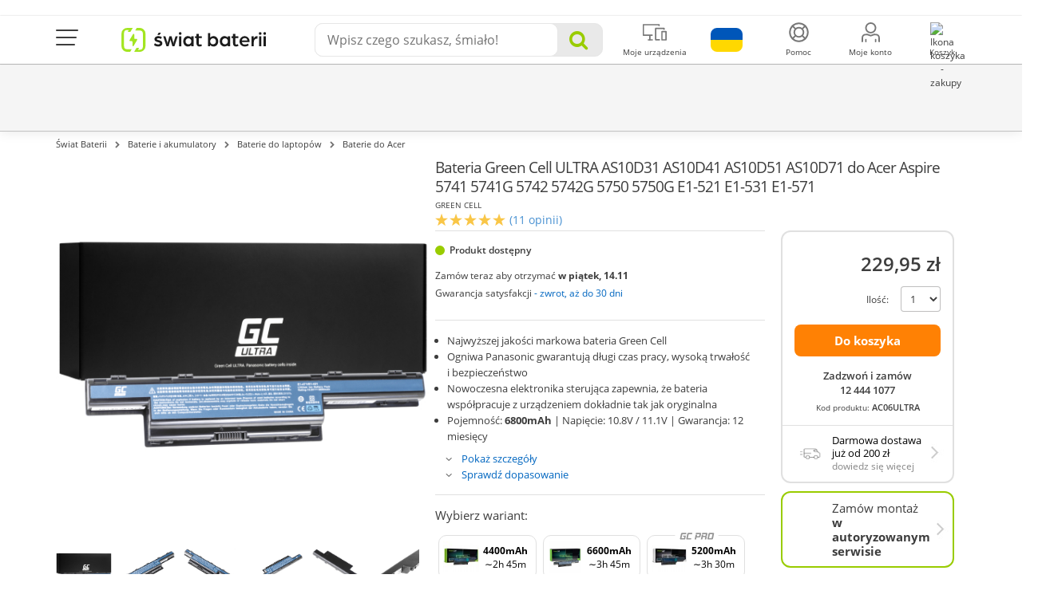

--- FILE ---
content_type: text/html; charset=utf-8
request_url: https://swiatbaterii.pl/baterie-do-laptopow-acer/34328-bateria-green-cell-ultra-as10d31-as10d41-as10d51-as10d71-do-acer-aspire-5741-5741g-5742-5742g-5750-5750g-e1-521-e1-531-e1-571.html
body_size: 60370
content:
<!DOCTYPE HTML> <!--[if lt IE 7]><html class="no-js lt-ie9 lt-ie8 lt-ie7 " lang="pl-pl"><![endif]--> <!--[if IE 7]><html class="no-js lt-ie9 lt-ie8 ie7" lang="pl-pl"><![endif]--> <!--[if IE 8]><html class="no-js lt-ie9 ie8" lang="pl-pl"><![endif]--> <!--[if gt IE 8]><html class="no-js ie9" lang="pl-pl"><![endif]--><html lang="pl-pl"><head><meta charset="utf-8" /><title>Bateria Green Cell AS10D31 AS10D41 do laptop&oacute;w Acer Aspire 5741 5742 E1-571</title><link rel="canonical" href="https://swiatbaterii.pl/baterie-do-laptopow-acer/34328-bateria-green-cell-ultra-as10d31-as10d41-as10d51-as10d71-do-acer-aspire-5741-5741g-5742-5742g-5750-5750g-e1-521-e1-531-e1-571.html" /><link rel="alternate" hreflang="pl-PL" href="https://swiatbaterii.pl/baterie-do-laptopow-acer/34328-bateria-green-cell-ultra-as10d31-as10d41-as10d51-as10d71-do-acer-aspire-5741-5741g-5742-5742g-5750-5750g-e1-521-e1-531-e1-571.html" /><meta name="description" content="Wydajna bateria AS10D31 AS10D41 AS10D51 AS10D71 marki Green Cell® ULTRA. Dedykowana bateria - idealnie pasuje do laptopa Acer Aspire 5741 5741G 5742 5742G 5750 5750G E1-521 E1-531 E1-571 E1-571G . Dłuższy czas pracy dzięki ogniwom Panasonic. Szybka wysyłka, zwrot do 30 dni. Gwarancja door-to-door przez 12 miesięcy." /><meta property="og:description" content="Wydajna bateria AS10D31 AS10D41 AS10D51 AS10D71 marki Green Cell® ULTRA. Dedykowana bateria - idealnie pasuje do laptopa Acer Aspire 5741 5741G 5742 5742G 5750 5750G E1-521 E1-531 E1-571 E1-571G . Dłuższy czas pracy dzięki ogniwom Panasonic. Szybka wysyłka, zwrot do 30 dni. Gwarancja door-to-door przez 12 miesięcy." /><meta name="generator" content="PrestaShop" /><meta name="robots" content="index, follow" /> <script>/* <![CDATA[ */;if(/#\/page-\d$/.test(window.location.href)){document.querySelector('meta[name="robots"]').setAttribute('content','index, follow');};/* ]]> */</script> <meta name="viewport" content="width=device-width, initial-scale=1.0, maximum-scale=1.0, user-scalable=0" /><meta name="apple-mobile-web-app-capable" content="yes" /><meta name="theme-color" content="#9c0"><meta name="charset" content="utf-8"><META HTTP-EQUIV="CACHE-CONTROL" CONTENT="NO-CACHE"><link rel="icon" type="image/vnd.microsoft.icon" href="/img/favicon.ico?1725283072" /><link rel="shortcut icon" type="image/x-icon" href="/img/favicon.ico?1725283072" /><meta property="og:image" content="https://swiatbaterii.pl/themes/media-center/img/og-images/default.png"><link rel="stylesheet" href="/themes/media-center/css/dist/links/customLinks.min.css?v=291" type="text/css" media="all" /><link rel="stylesheet" href="/themes/media-center/css/dist/buttons/customButtons.min.css?v=291" type="text/css" media="all" /><link rel="stylesheet" href="/themes/media-center/css/dist/switches/switches.min.css?v=291" type="text/css" media="all" /><link rel="stylesheet" href="/themes/media-center/css/dist/segmentControls/segmentControls.min.css?v=291" type="text/css" media="all" /><link rel="stylesheet" href="/themes/media-center/css/dist/alerts/alerts.min.css?v=291" type="text/css" media="all" /><link rel="stylesheet" href="/themes/media-center/css/modules/privacypolicy/privacypolicy.min.css?v=291" type="text/css" media="all" /><link rel="stylesheet" href="/plugins/bootstrap/bootstrap.min.css?v=291" type="text/css" media="all" /><link rel="stylesheet" href="/plugins/hamburgers/hamburgers.min.css?v=291" type="text/css" media="all" /><link rel="stylesheet" href="/themes/media-center/css/font-awesome.min.css?v=291" type="text/css" media="all" /><link rel="stylesheet" href="/themes/media-center/css/custom-color.css?v=291" type="text/css" media="all" /><link rel="stylesheet" href="/themes/media-center/css/autoload/crossselling.css?v=291" type="text/css" media="all" /><link rel="stylesheet" href="/js/jquery/plugins/fancybox/jquery.fancybox.css?v=291" type="text/css" media="all" /><link rel="stylesheet" href="/css/front/productCard/productDetails.min.css?v=291" type="text/css" media="all" /><link rel="stylesheet" href="/themes/media-center/css/product-modals.css?v=291" type="text/css" media="all" /><link rel="stylesheet" href="/themes/media-center/fontello/css/fontello.css?v=291" type="text/css" media="all" /><link rel="stylesheet" href="/themes/media-center/css/product.css?v=291" type="text/css" media="all" /><link rel="stylesheet" href="/themes/media-center/css/print.css?v=291" type="text/css" media="print" /><link rel="stylesheet" href="/js/jquery/plugins/bxslider/jquery.bxslider.css?v=291" type="text/css" media="all" /><link rel="stylesheet" href="/themes/media-center/css/modules/blockcart/blockcart.css?v=291" type="text/css" media="all" /><link rel="stylesheet" href="/modules/themeconfigurator/css/hooks.css?v=291" type="text/css" media="all" /><link rel="stylesheet" href="/js/jquery/plugins/autocomplete/jquery.autocomplete.css?v=291" type="text/css" media="all" /><link rel="stylesheet" href="/themes/media-center/css/modules/searchcategories/searchcategories.css?v=291" type="text/css" media="all" /><link rel="stylesheet" href="/themes/media-center/css/modules/productcomments/productcomments.css?v=291" type="text/css" media="all" /><link rel="stylesheet" href="/js/jquery/plugins/tags/dist/tagify.css?v=291" type="text/css" media="all" /><link rel="stylesheet" href="/modules/productcomments/views/css/custom.css?v=291" type="text/css" media="all" /><link rel="stylesheet" href="/themes/media-center/css/modules/iqitmegamenu/views/css/iqitmegamenu_s_1.css?v=291" type="text/css" media="all" /><link rel="stylesheet" href="/modules/cartmodule/css/cartmodule.css?v=291" type="text/css" media="all" /><link rel="stylesheet" href="/modules/mailchimper/views/css/front.css?v=291" type="text/css" media="all" /><link rel="stylesheet" href="/js/jquery/plugins/growl/jquery.growl.css?v=291" type="text/css" media="all" /><link rel="stylesheet" href="/modules/phonealert/css/phonealert.css?v=291" type="text/css" media="all" /><link rel="stylesheet" href="/modules/productvideo/views/css/productvideoextraright.css?v=291" type="text/css" media="all" /><link rel="stylesheet" href="/modules/faq/public/css/faq.css?v=291" type="text/css" media="all" /><link rel="stylesheet" href="/modules/modalpopups/views/css/front.css?v=291" type="text/css" media="all" /><link rel="stylesheet" href="/modules/checkavailabilityinshowrooms/css/availability.css?v=291" type="text/css" media="all" /><link rel="stylesheet" href="/modules/facebookpsconnect/views/css/hook.css?v=291" type="text/css" media="all" /><link rel="stylesheet" href="/modules/facebookpsconnect/views/css/bootstrap-social.css?v=291" type="text/css" media="all" /><link rel="stylesheet" href="/modules/facebookpsconnect/views/css/font-awesome.css?v=291" type="text/css" media="all" /><link rel="stylesheet" href="/modules/facebookpsconnect/views/css/jquery.fancybox-1.3.4.css?v=291" type="text/css" media="all" /><link rel="stylesheet" href="/modules/facebookpsconnect/views/css/connectors.css?v=291" type="text/css" media="all" /><link rel="stylesheet" href="/modules/atsdailydeals/views/css/atsdailydeals.css?v=291" type="text/css" media="all" /><link rel="stylesheet" href="/themes/media-center/css/modules/favoriteproducts/favoriteproducts.css?v=291" type="text/css" media="all" /><link rel="stylesheet" href="/modules/codfee/views/css/codfee_1.6.css?v=291" type="text/css" media="all" /><link rel="stylesheet" href="/modules/reporterror/reporterror.css?v=291" type="text/css" media="all" /><link rel="stylesheet" href="/modules/ordertoservice/views/css/ordertoservice-cart.css?v=291" type="text/css" media="all" /><link rel="stylesheet" href="/modules/ordertoservice/views/css/ordertoservice-productbuybox.css?v=291" type="text/css" media="all" /><link rel="stylesheet" href="/tools/swiper/css/swiper.min.css?v=291" type="text/css" media="all" /><link rel="stylesheet" href="/modules/homepage/views/css/features.css?v=291" type="text/css" media="all" /><link rel="stylesheet" href="/modules/bestkit_warranty/views/css/warranty.css?v=291" type="text/css" media="all" /><link rel="stylesheet" href="/modules/paynow/views/css/front.css?v=291" type="text/css" media="all" /><link rel="stylesheet" href="/modules/przelewy24/views/css/p24_blik.css?v=291" type="text/css" media="all" /><link rel="stylesheet" href="https://secure.przelewy24.pl/skrypty/ecommerce_plugin.css.php?v=291" type="text/css" media="all" /><link rel="stylesheet" href="/modules/gceasymodal/views/css/style.css?v=291" type="text/css" media="all" /><link rel="stylesheet" href="/themes/media-center/css/modules/cookieconsentmanager/modernCookies.min.css?v=291" type="text/css" media="all" /><link rel="stylesheet" href="/themes/media-center/css/product_list.css?v=291" type="text/css" media="all" /><link rel="stylesheet" href="/themes/media-center/css/font-awesome.min.css" type="text/css" media="all"><link rel="stylesheet" href="/themes/media-center/css/global.css?v=291" type="text/css" media="all"><link rel="stylesheet" href="/themes/media-center/css/dist/descriptions/components.min.css?v=291" type="text/css" media="all"> <script>/* <![CDATA[ */;if('undefined'===typeof ga){function ga(arg1,arg2,arg3,arg4,arg5){}};/* ]]> */</script> <script>/* <![CDATA[ */;var fmErrorAddress='Wprowadź pełną nazwę ulicy oraz numer domu / mieszkania.';var fmErrorEmail='Błędny adres e-mail';var fmErrorMinLength='This value should be at least {{length}} characters long';var fmErrorName='Musisz użyć minimum jednej litery';var fmErrorPasswordMatch='Nowe hasło nie jest zgodne z potwierdzeniem';var fmErrorPasswordMinLength='Hasło powinno być dłuższe';var fmErrorPhone='Błędny numer telefonu';var fmErrorPostcode='Błędny kod pocztowy';var fmErrorRequired='Pole wymagane';var fmErrorSpecialChars='Pole zawiera niedozwolone znaki';var fmErrorValue='Błędna wartość';var fmErrorVatNumber='Błędny numer NIP';var fmErrorVatPlNumber='Numer NIP powinien zawierać 10 cyfr';var passcheckerInvalid='Hasło jest za słabe';var passcheckerMedium='Średnie hasło';var passcheckerStrong='Silne hasło';var passcheckerWeak='Słabe hasło';var psUnexpectedError='Unexpected error';var tsToastAdded='Dodano do koszyka!';/* ]]> */</script>  <script
            data-js-delay="/themes/media-center/js/dist/cookies/hotjar.js?v=291"
            defer data-consent="functional;statistics"
></script> <script type="text/javascript">/* <![CDATA[ */;var CUSTOMIZE_TEXTFIELD=1;var FancyboxI18nClose='Zamknij';var FancyboxI18nNext='Następna';var FancyboxI18nPrev='Poprzednia';var GC_MODAL_BUTTON='Zamknij';var GC_MODAL_HEADING='Witaj';var GTMCustomerKey='69158ced501ec0.29773324';var GTMTAG='GTM-KJNV4MJ';var PS_CATALOG_MODE=false;var ajax_allowed=true;var ajaxsearch=true;var allowBuyWhenOutOfStock=false;var attribute_anchor_separator='-';var attributesCombinations=[];var availableLaterValue='';var availableNowValue='';var baseDir='https://swiatbaterii.pl/';var baseUri='https://swiatbaterii.pl/';var blocksearch_type='top';var cartUrl='https://swiatbaterii.pl/szybkie-zakupy';var comparator_max_item=0;var comparedProductsIds=[];var confirm_report_message='Czy jesteś pewien, że chcesz zgłosić ten komentarz?';var contentOnly=false;var currencyBlank=1;var currencyFormat=2;var currencyRate=1;var currencySign='zł';var currentDate='2025-11-13 08:46:53';var customerGroupWithoutTax=false;var customizationFields=false;var customizationIdMessage='Dostosowywanie #';var default_eco_tax=0;var delete_txt='Usuń';var directPickupTranslation='Odbiór osobisty';var displayList=false;var displayPrice=0;var doesntExist='Ta kombinacja nie istnieje dla tego produktów. Prosimy wybrać inną.';var doesntExistNoMore='Brak produktu na stanie';var doesntExistNoMoreBut='w tym wariancie, jest dostępny w innych.';var ecotaxTax_rate=0;var externalCookies={"functional":["_hjSession_"],"statistics":["_hjSessionUser_","critAccountId","_pk_id","_pk_ses"],"marketing":["_fbp"]};var favorite_products_id_product=34328;var favorite_products_url_add='https://swiatbaterii.pl/module/favoriteproducts/actions?process=add';var favorite_products_url_remove='https://swiatbaterii.pl/module/favoriteproducts/actions?process=remove';var fieldRequired='Prosimy wypełnić wszystkie wymagane pola przed zapisaniem.';var forceSave=false;var freeProductTranslation='Za darmo!';var freeShippingTranslation='Darmowa wysyłka!';var generated_date=1763020013;var group_reduction=0;var hide_comments_text='Ukryj komentarze';var idDefaultImage=47646;var id_lang=1;var id_product=34328;var imagesPathsTB={"desktop_img":"\/modules\/topbanner\/uploads\/desktop\/22.jpg?v=1760434232","tablet_img":"\/modules\/topbanner\/uploads\/tablet\/22.jpg?v=1760434232","mobile_img":"\/modules\/topbanner\/uploads\/mobile\/22.jpg?v=1760434232"};var img_dir='https://swiatbaterii.pl/themes/media-center/img/';var img_prod_dir='https://swiatbaterii.pl/img/p/';var img_ps_dir='https://swiatbaterii.pl/img/';var instantsearch=false;var iqitmegamenu_swwidth=true;var isGuest=0;var isLogged=0;var isModalShown=false;var isScrolToTop='1';var isTimerActiveTB=false;var itemsPerLine=4;var jqZoomEnabled=false;var maxQuantityToAllowDisplayOfLastQuantityMessage=3;var max_item='Nie możesz dodać więcej niż 0 produkt(ów) do porównania';var min_item='Prosimy wybrać przynajmniej jeden produkt';var minimalQuantity=1;var moderation_active=false;var noTaxForThisProduct=false;var ofPaginationProductDesc='of';var oosHookJsCodeFunctions=[];var opinionFewTxt='opinie';var opinionMultipleTxt='opinii';var opinionSingleTxt='opinia';var opinionTopTxt='Opinie';var page_name='product';var priceDisplayMethod=0;var priceDisplayPrecision=2;var productAvailableForOrder=true;var productBasePriceTaxExcl=186.951;var productBasePriceTaxExcluded=186.951;var productCommentSortAsc='0';var productCommentSortEnabled='1';var productHasAttributes=false;var productItemSize='medium';var productPrice=229.95;var productPriceTaxExcluded=186.951;var productPriceWithoutReduction=229.94973;var productReference='AC06ULTRA';var productShowPrice=true;var productTagType=null;var productUnitPriceRatio=0;var product_fileButtonHtml='Wybierz plik';var product_fileDefaultHtml='Nie wybrano pliku';var product_specific_price=[];var productcomment_added='Twój komentarz został dodany!';var productcomment_added_moderation='Twój komentarz został dodany i będzie dostępny po zatwierdzeniu przez moderatora.';var productcomment_ok='Tak';var productcomment_title='Nowy komentarz';var productcomments_controller_url='https://swiatbaterii.pl/module/productcomments/default';var productcomments_url_rewrite=true;var productsPaginationProductDesc='products';var pshow_loaded_module_pshowconversion='PShow Conversion';var quantitiesDisplayAllowed=true;var quantityAvailable=44;var quickView=true;var reduction_percent=0;var reduction_price=0;var removingLinkText='usuń ten produkt z koszyka';var roundMode=2;var saveCookieLink='https://swiatbaterii.pl/module/cookieconsentmanager/ajax?ajax=1';var search_url='https://swiatbaterii.pl/szukaj';var secure_key='47bb29402e4c8a0427c4b3464d400981';var serviceAddError='Wystąpił błąd przy dodawaniu serwisu';var serviceButtonChange='Zmień serwis';var serviceChangeProcess='Dodawanie do koszyka';var serviceChangeSuccess='Serwis został pomyślnie zmieniony';var serviceSelectError='Nie wybrano serwisu lub produkt jest niedostępny';var shippingTranslation='Wysyłka';var show_more_comments_text='Zobacz więcej komentarzy';var showingPaginationProductDesc='Showing';var specific_currency=false;var specific_price=0;var static_token='4d8443d23893863f78733d555b70e5cb';var stock_management=1;var taxRate=23;var timerFontColorTB='#000';var timestampDateEndTB=1767221940000;var token='4d8443d23893863f78733d555b70e5cb';var txtCheckboxShowLess='Mniej';var txtCheckboxShowMore='Więcej';var uploading_in_progress='Trwa wysyłanie, prosimy o cierpliwość.';var usingSecureMode=true;/* ]]> */</script> <script>/* <![CDATA[ */;(function(w,d,s,l,i){w[l]=w[l]||[];w[l].push({'gtm.start':new Date().getTime(),event:'gtm.js'});var f=d.getElementsByTagName(s)[0],j=d.createElement(s),dl=l!='dataLayer'?'&l='+l:'';j.async=true;j.src='https://www.googletagmanager.com/gtm.js?id='+i+dl;f.parentNode.insertBefore(j,f);})(window,document,'script','dataLayer',`${GTMTAG}`);try{if('undefined'!==typeof enhancedConversionData){gtag('set','user_data',`${enhancedConversionData}`);}
window.dataLayer=window.dataLayer||[];function gtag(){dataLayer.push(arguments);}
gtag('js',new Date());gtag('consent','default',{'ad_storage':'denied','analytics_storage':'denied','ad_personalization':'denied','ad_user_data':'denied','personalization_storage':'denied','functionality_storage':'denied','wait_for_update':500});gtag('config',`${GTMTAG}`,{'user_id':`${GTMCustomerKey}`,'allow_enhanced_conversions':true});}catch(error){};/* ]]> */</script> <script>/* <![CDATA[ */;window.addEventListener('DOMContentLoaded',()=>{let waitingForPShowConversionLib=setInterval(function(){if(typeof PShowConversionJS_base==='undefined'||typeof PShowConversionJS_base.dataLayer==='undefined'||typeof PShowConversionJS_base.dataLayer.initGTMMeasuring==='undefined'){return;}
clearInterval(waitingForPShowConversionLib);PShowConversionJS_base.dataLayer.active=0;PShowConversionJS_base.dataLayer.eventNamePrefix='';PShowConversionJS_base.dataLayer.debug=0;PShowConversionJS_base.dataLayer.ps_products_per_page=42;PShowConversionJS_base.dataLayer.controller='product';PShowConversionJS_base.dataLayer.initGTMMeasuring();},100);});/* ]]> */</script> <script type="text/javascript" src="/js/tools/nodesHTMLGetter.js?v=291"></script> <script type="text/javascript" src="/js/tools/mobileChecker.js?v=291"></script> <script type="text/javascript" src="/js/tools/vanillaFade.js?v=291"></script> <script type="text/javascript" src="/themes/media-center/js/dist/tools/addCustomEvent.js?v=291"></script> <script type="text/javascript" src="/themes/media-center/js/dist/tools/checkboxExpander.js?v=291"></script> <script type="text/javascript" src="/themes/media-center/js/dist/tools/dragScroller.js?v=291"></script> <script type="text/javascript" src="/js/jquery/jquery-1.11.0.min.js?v=291"></script> <script type="text/javascript" src="/js/jquery/jquery-migrate-1.2.1.min.js?v=291"></script> <script type="text/javascript" src="/js/jquery/plugins/jquery.easing.js?v=291"></script> <script type="text/javascript" src="/js/tools.js?v=291"></script> <script type="text/javascript" src="/plugins/bootstrap/bootstrap.min.js?v=291"></script> <script type="text/javascript" src="/plugins/forms/forms.js?v=291"></script> <script type="text/javascript" src="/plugins/passchecker/jquery.passchecker.js?v=291"></script> <script type="text/javascript" src="/plugins/total-storage/jquery.total-storage.min.js?v=291"></script> <script type="text/javascript" src="/js/jquery/plugins/fancybox/jquery.fancybox.js?v=291"></script> <script type="text/javascript" src="/js/jquery/plugins/jquery.idTabs.js?v=291"></script> <script type="text/javascript" src="/js/jquery/plugins/jquery.scrollTo.js?v=291"></script> <script type="text/javascript" src="/js/jquery/plugins/jquery.serialScroll.js?v=291"></script> <script type="text/javascript" src="/js/jquery/plugins/bxslider/jquery.bxslider.js?v=291"></script> <script type="text/javascript" src="/themes/media-center/js/product.js?v=291"></script> <script type="text/javascript" src="/modules/pshowconversion/views/js/PShowConversionJS_base.min.js?v=291"></script> <script type="text/javascript" src="/modules/pshowconversion/views/js/PShowConversionJS_ps16.min.js?v=291"></script> <script type="text/javascript" src="/themes/media-center/js/modules/blockcart/ajax-cart.js?v=291"></script> <script type="text/javascript" src="/js/jquery/plugins/autocomplete/jquery.autocomplete.js?v=291"></script> <script type="text/javascript" src="/themes/media-center/js/modules/productscategory/js/productscategory.js?v=291"></script> <script type="text/javascript" src="/js/jquery/plugins/tags/dist/jQuery.tagify.js?v=291"></script> <script type="text/javascript" src="/modules/productcomments/js/switchCommentsVisibility.js?v=291"></script> <script type="text/javascript" src="/modules/productcomments/js/custom.js?v=291"></script> <script type="text/javascript" src="/modules/productcomments/js/jquery.rating.pack.js?v=291"></script> <script type="text/javascript" src="/modules/mailchimper/views/js/front.js?v=291"></script> <script type="text/javascript" src="/js/jquery/plugins/growl/jquery.growl.js?v=291"></script> <script type="text/javascript" src="/modules/productvideo/views/js/pv-extraright-common.js?v=291"></script> <script type="text/javascript" src="/modules/productvideo/views/js/productvideoextraright.js?v=291"></script> <script type="text/javascript" src="/modules/faq/public/js/product-faq.js?v=291"></script> <script type="text/javascript" src="/modules/modalpopups/views/js/front.js?v=291"></script> <script type="text/javascript" src="/modules/checkavailabilityinshowrooms/js/custom.js?v=291"></script> <script type="text/javascript" src="/modules/facebookpsconnect/views/js/module.js?v=291"></script> <script type="text/javascript" src="/modules/atsdailydeals/views/js/owl.carousel.min.js?v=291"></script> <script type="text/javascript" src="/modules/atsdailydeals/views/js/atsdailydeals.js?v=291"></script> <script type="text/javascript" src="/modules/favoriteproducts/favoriteproducts.js?v=291"></script> <script type="text/javascript" src="/tools/swiper/js/swiper.min.js?v=291"></script> <script type="text/javascript" src="/modules/paynow/views/js/front.js?v=291"></script> <script type="text/javascript" src="/modules/przelewy24/views/js/p24_order.js?v=291"></script> <script type="text/javascript" src="/modules/przelewy24/views/js/paymentConfirmation.js?v=291"></script> <script type="text/javascript" src="/modules/gceasymodal/views/js/gceasymodal.js?v=291"></script> <script type="text/javascript" src="/modules/ga4datalayer/js/ga4datalayer.js?v=291"></script> <script type="text/javascript" src="/themes/media-center/js/modules/cookieconsentmanager/modernCookieModal.js?v=291"></script> <script type="text/javascript" src="/modules/productcomments/js/jquery.textareaCounter.plugin.js?v=291"></script> <script type="text/javascript" src="/themes/media-center/js/modules/productcomments/js/productcomments.js?v=291"></script> <script type="text/javascript" src="/js/tools/sorter.js?v=291"></script> <script type="text/javascript" src="/modules/pm_advancedpack/views/js/shopping-cart-refresh.js?v=291"></script> <link rel="stylesheet" type="text/css" href="https://swiatbaterii.pl/modules/elevatezoom/css/styles.css" /> <script type="text/javascript" src="https://swiatbaterii.pl/modules/elevatezoom/js/jquery.elevatezoom.min.js"></script> <script type="text/javascript">/* <![CDATA[ */;var zoom_type='window';var zoom_fade_in=200;var zoom_fade_out=250;var zoom_cursor_type='crosshair';var zoom_window_pos=1;var zoom_scroll=true;var zoom_easing=true;var zoom_tint=false;var zoom_tint_color='#333';var zoom_tint_opacity=0.4;var zoom_lens_shape='square';var zoom_lens_size=100;/* ]]> */</script> <script type="text/javascript">/* <![CDATA[ */;function applyElevateZoom(){var src=$('.thickbox.shown').attr('href');var bigimage=$('.shown').attr('href');$('#bigpic').elevateZoom({zoomType:zoom_type,cursor:zoom_cursor_type,zoomWindowFadeIn:zoom_fade_in,zoomWindowFadeOut:zoom_fade_out,zoomWindowPosition:zoom_window_pos,scrollZoom:zoom_scroll,easing:zoom_easing,tint:zoom_tint,tintColour:zoom_tint_color,tintOpacity:zoom_tint_opacity,lensShape:zoom_lens_shape,lensSize:zoom_lens_size,zoomWindowWidth:703,zoomWindowHeight:450,borderSize:0,zoomImage:bigimage,zoomWindowHeight:500});}
$(document).ready(function(){applyElevateZoom();$('#color_to_pick_list').click(function(){restartElevateZoom();});$('#color_to_pick_list').hover(function(){restartElevateZoom();});$('#views_block li a').hover(function(){restartElevateZoom();});});function restartElevateZoom(){$(".zoomContainer").remove();applyElevateZoom();};/* ]]> */</script> <script type="text/javascript">/* <![CDATA[ */;var pv_force_thumb_size='0';var pv_disable_autosize='0';var pv_disable_replace='0';var pv_hide_image_container='0';var pv_side_position='0';var pv_thumb_add_width='0';var pv_image_zindex='94';var pv_load_delay='0';var pv_thumb_dir='0';var pv_default='0';var pv_auto='0';var pv_limit='0';var pv_click_to_activate='0';var pv_rel='0';var pv_cont='0';var pv_info='0';var pv_priv='1';var pv_pos='1';var pv_vim_portait='1';var pv_vim_loop='1';var pv_vim_byline='1';var pv_vim_badge='1';var pv_vim_title='1';var pv_vim_autoplay='1';var pv_force_hide_preview='0';var pv_force_button='0';var pv_force_controls='0';var pv_force_close='0';var pv_no_padding='0';var pv_fancy_link='1';var pv_main_image='';var pv_image_container='';var pv_videoholder_placement='';var pv_clt='li';var pv_custom_img_slider='0';var pv_custom_img_slider_selector='';var pv_list_cust_holder='';var pv_list_cust_button_holder='';var pv_list_cust_selector='';var pv_vim_color='#00adef';var pv_thumb_before='';var pv_thumb_after='';var pv_video_list=false;/* ]]> */</script><link rel="alternate" hreflang="de-DE" href="https://batteryempire.de/index.php?controller=Product&id_product=1659" /><link rel="alternate" hreflang="fr-FR" href="https://batteryempire.fr/index.php?controller=Product&id_product=1659" /><link rel="alternate" hreflang="it-IT" href="https://batteryempire.it/index.php?controller=Product&id_product=1659" /><link rel="alternate" hreflang="es-ES" href="https://batteryempire.es/index.php?controller=Product&id_product=1659" /><link rel="alternate" hreflang="cs-CZ" href="https://batteryempire.cz/index.php?controller=Product&id_product=1659" /><link rel="alternate" hreflang="sk-SK" href="https://batteryempire.sk/index.php?controller=Product&id_product=1659" /><link rel="alternate" hreflang="nl-NL" href="https://batteryempire.nl/index.php?controller=Product&id_product=1659" /><link rel="alternate" hreflang="lt-LT" href="https://batteryempire.lt/index.php?controller=Product&id_product=34328" /><link rel="alternate" hreflang="hu-HU" href="https://batteryempire.hu/index.php?controller=Product&id_product=34328" /><link rel="alternate" hreflang="ro-RO" href="https://batteryempire.ro/index.php?controller=Product&id_product=34328" /><link rel="alternate" hreflang="pt-PT" href="https://batteryempire.pt/index.php?controller=Product&id_product=34328" /><link rel="alternate" hreflang="dk-DK" href="https://batteryempire.dk/index.php?controller=Product&id_product=34328" /><link rel="alternate" hreflang="fr-BE" href="https://batteryempire.be/index.php?controller=Product&id_product=34328" /><link rel="alternate" hreflang="se-SE" href="https://batteryempire.se/index.php?controller=Product&id_product=34328" /><link rel="alternate" hreflang="fi-FI" href="https://batteryempire.fi/index.php?controller=Product&id_product=34328" /><link rel="alternate" hreflang="gr-GR" href="https://batteryempire.gr/index.php?controller=Product&id_product=34328" /><link rel="alternate" hreflang="ua-UA" href="https://batteryempire.com.ua/index.php?controller=Product&id_product=34328" /><script type="text/javascript">/* <![CDATA[ */;var fbpsc=fbpsc||new FpcModule('fbpsc');fbpsc.msgs={"id":"You have not filled out the application ID","secret":"You have not filled out the application Secret","htmlElement":"You have not filled out the html element","positionName":"You have not filled out the name field","padding":"You have not filled out the padding element or this isn't an INTEGER","margin":"You have not filled out the margin element or this isn't an INTEGER","callback":"You have not filled out the application callback","scope":"You have not filled out the scope of App permissions","developerKey":"You have not filled out the developer Key","socialEmail":"You have not filled out your e-mail","delete":"Delete","prefixCode":"You have to set the prefix code","voucherAmount":"You have to set the voucher amount","voucherPercent":"You have to set the voucher percent","apiType":"You have to select a connection method","defaultText":"You have to fill out the default text"};fbpsc.sImgUrl='/modules/facebookpsconnect/views/img/';fbpsc.sAdminImgUrl='/img/admin/';fbpsc.sWebService='/modules/facebookpsconnect/ws-facebookpsconnect.php';/* ]]> */</script> <meta property="og:image" content="https://swiatbaterii.pl/47646-thickbox_default/bateria-green-cell-ultra-as10d31-as10d41-as10d51-as10d71-do-acer-aspire-5741-5741g-5742-5742g-5750-5750g-e1-521-e1-531-e1-571.jpg"><meta name="twitter:image" content="https://swiatbaterii.pl/47646-thickbox_default/bateria-green-cell-ultra-as10d31-as10d41-as10d51-as10d71-do-acer-aspire-5741-5741g-5742-5742g-5750-5750g-e1-521-e1-531-e1-571.jpg"><link rel="preload" href="/themes/media-center/css/fonts/fontawesome-webfont.woff?v=4.1.0" as="font" type="font/woff" crossorigin><link rel="preload" href="/themes/media-center/css/fonts/roboto-v19-latin_latin-ext-regular.woff2" as="font" type="font/woff2" crossorigin><link rel="preload" href="/themes/media-center/css/fonts/roboto-v19-latin_latin-ext-500.woff2" as="font" type="font/woff2" crossorigin><link rel="preload" href="/themes/media-center/css/fonts/mem5YaGs126MiZpBA-UN7rgOXOhpOqc.woff2" as="font" type="font/woff2" crossorigin><link rel="preload" href="/themes/media-center/css/fonts/mem5YaGs126MiZpBA-UNirkOXOhpOqc.woff2" as="font" type="font/woff2" crossorigin><link rel="preload" href="/themes/media-center/css/fonts/mem5YaGs126MiZpBA-UNirkOUuhp.woff2" as="font" type="font/woff2" crossorigin><link rel="preload" href="/themes/media-center/css/fonts/mem8YaGs126MiZpBA-UFW50bbck.woff2" as="font" type="font/woff2" crossorigin><link rel="preload" href="/themes/media-center/css/fonts/mem5YaGs126MiZpBA-UN7rgOUuhp.woff2" as="font" type="font/woff2" crossorigin><link rel="preload" href="/themes/media-center/css/fonts/mem8YaGs126MiZpBA-UFVZ0b.woff2" as="font" type="font/woff2" crossorigin> <script type="text/javascript">/* <![CDATA[ */;window.zESettings={webWidget:{chat:{connectOnPageLoad:false},position:{vertical:'bottom'},offset:{mobile:{horizontal:'0px',vertical:'60px'}}}};/* ]]> */</script>  <script id="ze-snippet" src="https://static.zdassets.com/ekr/snippet.js?key=8dc70be2-497d-4554-9f1b-556f776cb000"></script>  <script>/* <![CDATA[ */;$(document).ready(function(){checkSize();$(window).resize(checkSize);function checkSize(){if($(".add").css("float")=="left"){$(".shopping_cart").addClass('ukryj');}
if($(".add").css("float")!=="left"){$(".shopping_cart").removeClass('ukryj');}}
$("#skontaktujsie").click(function(){$("div.menuafter").toggleClass("ukryj");});if(top.location.pathname==='/zamowienie'){if($(".add").css("float")!=="left"){$("#search_block_group").addClass('ukryj');}}});/* ]]> */</script> <link href="/plugins/select2/select2.min.css" rel="stylesheet"> <script src="/plugins/select2/select2.min.js"></script> <script src="/plugins/select2/i18n/pl.js"></script> <script src="/themes/media-center/js/global.js?v=291"></script> </head><body id="product" class="product product-34328 product-bateria-green-cell-ultra-as10d31-as10d41-as10d51-as10d71-do-acer-aspire-5741-5741g-5742-5742g-5750-5750g-e1-521-e1-531-e1-571 category-40 category-baterie-do-laptopow-acer hide-left-column hide-right-column lang_pl"><noscript><iframe src="https://www.googletagmanager.com/ns.html?id=GTM-KJNV4MJ" height="0" width="0" style="display:none;visibility:hidden"></iframe></noscript><div id="js-cart-modal-wrapper"></div><div id="js-modern-cookie-modal-wrapper"></div><link rel="stylesheet" href="/themes/media-center/css/modules/topbanner/topBanner.min.css?v=291"> <a class="main-top-banner-container" id="js-main-banner-wrapper" href="http://swiatbaterii.pl/1381-promocja-habuden-2025" target="_blank" title="Promocja HabuDen" style="opacity: 0;" rel="nofollow"> </a> <script src="/themes/media-center/js/modules/topbanner/topBanner.js?v=291"></script> <div id="page"><link rel="stylesheet" href="/themes/media-center/parts/top/top-new-styles.css?v=291"><div id="to-container" class="to-container"><div class="to-container-inner container"><div class="to-wrapper"><div class="to-mainnav-btn-container"> <button id="to-mainnav-btn" class="hamburger hamburger--squeeze" type="button"> <span class="hamburger-box"> <span class="hamburger-inner"></span> </span> </button></div> <nav class="to-topnav m--menu"><ul class="to-topnav-menu"><li class="to-topnav-item m--mobile"> <button id="to-mainnav-mobile-btn" class="to-mainnav-mobile-btn ga-mobile-menu" type="button"> <span></span> </button></li> </nav><div class="to-logo"> <a href="https://swiatbaterii.pl/"> <img src="https://swiatbaterii.pl/img/swiat-baterii-logo-1657187690.svg" class="logo-top-navbar" alt="&#346;wiat Baterii"> </a></div><div id="to-search" class="to-search"><form id="to-search-form" method="get" action="https://swiatbaterii.pl/szukaj"><div class="to-search-input-container"><div class="to-search-input-wrapper"> <button id="to-search-close-btn" class="to-search-close-btn" type="button"> <i class="fa fa-angle-left"></i> </button> <input type="hidden" name="controller" value="search"/> <input type="hidden" name="orderby" value="position"/> <input type="hidden" name="orderway" value="desc"/> <input id="search_query_top" class="to-search-input" name="search_query" type="text" value="" placeholder = "Wpisz czego szukasz, śmiało!"></div><div id="to-search-clear" class="to-search-clear"><img class="to-search-clear-img" src="/themes/media-center/img/top/icon-close.svg"></div> <button class="to-search-submit-btn"> <i class="fa fa-search"></i> </button></div></form> <script>/* <![CDATA[ */;$(function(){const $input=$('#search_query_top');const options={appendTo:$('#to-search'),minChars:1,max:10,width:$('.to-search-input-container').width(),selectFirst:false,scroll:false,dataType:'json',formatItem:function(data,i,max,value){return value;},parse:function(data){searchQuery=$input.val();const results=[{data:{product_link:null},value:'<div class="to-search-results-item"><i class="fa fa-search"></i><div>'+searchQuery+'</div></div>'}];for(let i=0;i<data.length;i++){results[results.length]={data:data[i],value:'<div class="to-search-results-item"><i class="fa fa-search"></i><div>'+data[i].pname+'</div></div>'};}
return results;},extraParams:{ajaxSearch:1,id_lang:1,selectedcategory:function(){return $('#to-search-categories-select').val();}}};let searchQuery;$input.autocomplete('https://swiatbaterii.pl/szukaj',options).result(function(event,data){if(data.product_link){$input.val(data.pname);document.location.href=data.product_link;return;}
$input.val(searchQuery);$('#to-search-form').submit();});setPlaceholderVisibility();$input.on('keyup change',setPlaceholderVisibility);function setPlaceholderVisibility(){const $placeholder=$('.to-search-input-placeholder');if($input.val()===''){$placeholder.show();}else{$placeholder.hide();}}});/* ]]> */</script> </div> <nav class="to-topnav" role="navigation"><ul class="to-topnav-menu"><li class="to-topnav-item link-to-ukrainian-store m--mobile m--cart-mobile"> <a href="https://batteryempire.com.ua"><div class="to-topnav-item-img"> <img src="/themes/media-center/img/top/flag-of-ukraine.svg" alt="Icon - Flag of Ukraine"></div> </a></li><li class="to-topnav-item m--mobile m--cart-mobile"> <a class="ga-mobile-cart" href="https://swiatbaterii.pl/szybkie-zakupy" rel="nofollow"><div class="to-topnav-item-img"> <img src="/themes/media-center/img/top/icon-top-koszyk.svg" alt="Ikona koszyka"> <span class="to-badge cart-items-count ajax_cart_quantity">0</span></div><div class="to-topnav-item-label">Koszyk</div> </a></li><li class="to-topnav-item m--devices" id="topnav-devices_nb"> <a id="to-topnav-devices-nb-content" class="ga-customer-devices" href="https://swiatbaterii.pl/moje-urzadzenia"><div class="to-topnav-item-img"> <img src="/themes/media-center/img/top/icon-top-urzdzadzenia.svg" alt="Ikona komputer - moje urządzenia"></div><div class="to-topnav-item-label">Moje urządzenia</div> </a></li><li class="to-topnav-item link-to-ukrainian-store "> <a href="https://batteryempire.com.ua"><div class="to-topnav-item-img"> <img src="/themes/media-center/img/top/flag-of-ukraine.svg" alt="Icon - Flag of Ukraine"></div> </a></li><li class="to-topnav-item m--has-submenu help-nav-wrapper"> <a href="#" aria-haspopup="true"><div class="to-topnav-item-img"> <img src="/themes/media-center/img/top/icon-top-Pomoc.svg" alt="Ikona - pomoc"></div><div class="to-topnav-item-label">Pomoc</div> </a><ul class="to-topnav-submenu to-has-links" aria-label="submenu"><li><a href="https://swiatbaterii.pl/pytania-i-odpowiedzi">FAQ</a></li><li><a href="https://blog.swiatbaterii.pl/">Blog</a></li><li> <a href="https://swiatbaterii.pl/kontakt">Kontakt</a></li><li class="to-topnav-info"> <a href="/cdn-cgi/l/email-protection#f2d29b9c949db281859b938690938697809b9bdc829e"> <span class="__cf_email__" data-cfemail="543d3a323b1427233d352036352031263d3d7a2438">[email&#160;protected]</span></a> <br> <a href="tel:+48 12 444 1077">+48 12 444 1077</a> <br> <a class="bt m--inverted-secondary m--fullwidth" href="https://swiatbaterii.pl/kontakt" rel="nofollow" style="margin-top: 5px;" > </a><div class="to-topnav-info-hours"><div>Pon - Pt:</div><div>9:00 - 16:00</div><div></div><div></div><div class="info-days"></div><div class="info-hours"></div></div></li></ul></li><li class="to-topnav-item m--has-submenu"> <a href="#" aria-haspopup="true"><div class="to-topnav-item-img"> <img src="/themes/media-center/img/top/icon-top-konto.svg" alt="Ikona - konto użytkownika"></div><div class="to-topnav-item-label">Moje konto</div> </a><div class="to-topnav-submenu m--account-guest"><div class="to-topnav-account"> <a class="bt m--primary m--fullwidth" href="https://swiatbaterii.pl/moje-konto" rel="nofollow" onclick="ga('send', 'event', 'Kroki_Koszyka', 'click', 'Logowanie_przed_zakupami');"> Zaloguj się </a><p class="to-topnav-account-content">Nie masz konta?</p> <a class="bt m--inverted-primary m--fullwidth" href="https://swiatbaterii.pl/moje-konto" rel="nofollow" onclick="ga('send', 'event', 'Kroki_Koszyka', 'click', 'Rejestracja_przed_zakupami');"> Zarejestruj się </a></div></div></li><li id="to-topnav-cart" class="to-topnav-item m--cart"> <a class="ga-desktop-cart" href="https://swiatbaterii.pl/szybkie-zakupy"><div class="to-topnav-item-img"> <img src="/themes/media-center/img/top/icon-top-koszyk.svg" alt="Ikona koszyka - zakupy"> <span id="to-topnav-cart-count" class="to-badge cart-items-count ajax_cart_quantity m--hidden">0</span></div><div class="to-topnav-item-label">Koszyk</div> </a><ul class="to-topnav-submenu" aria-label="submenu" style="display: none;"><li><p class="to-topnav-total"> <span>Do zapłaty:</span> <span class="ajax_cart_total amount">0,00 zł</span></p> <a class="bt m--primary m--basket-sum-up m--fullwidth" href="https://swiatbaterii.pl/szybkie-zakupy">Przejdź do koszyka</a></li></ul></li><li><div class="modal fade gf-modal cu-modal ca-popup cu-modal-cart" tabindex="-1" role="dialog" id="cartAddedModal" aria-hidden="true"><div class="modal-dialog modal-lg text-left mo-size"><div class="modal-content ca-modal-content"><div class="modal-header"> <button type="button" class="close" data-dismiss="modal" aria-label="Close"> <span aria-hidden="true">&times;</span> </button><div class="modal-title"> <i class="fa fa-check"></i> Produkt został dodany do koszyka</div></div><div class="modal-body ca-modal-body"><div class="ca-popup-product"><div class="ca-popup-details"><div class="layer_cart_img"></div><div class="ca-popup-product-item"><div class="ca-popup-product-title" id="layer_cart_product_title"></div><div class="ca-popup-product-quantity"> Ilość: <span id="layer_cart_product_quantity"></span></div></div></div><div class="ca-popup-product-price"> <span id="layer_cart_product_price"></span></div></div><hr class="ca-popup-hr"><div id="ca-bw-content"><p>Możesz zabezpieczyć swoje urządzenie na dłużej. Skorzystaj z<b><span> dodatkowej gwarancji</span> w koszyku.</b></p></div><div id="ca-popup-crosseling"><div id="crossselling" class="cross-selling no-margin"><div class="text-left row2-title"><div class="cross-selling-title">Mogą Cię zainteresować</div></div><div class="swiper-container swiper-cross-selling-products"><div class="swiper-wrapper"><div class="swiper-slide"> <a href="https://swiatbaterii.pl/kable-usb/35381-kabel-lightning-25cm-do-apple-iphone-green-cell-matte-szybkie-ladowanie.html" title="Kabel Lightning 25cm do Apple iPhone Green Cell Matte, szybkie ładowanie" onclick="ga('send', 'event', 'CROSS', 'click', '');"><img src="//swiatbaterii.pl/25078-home_default/kabel-lightning-25cm-do-apple-iphone-green-cell-matte-szybkie-ladowanie.jpg" alt="Kabel Lightning 25cm do Apple iPhone Green Cell Matte, szybkie ładowanie" class="img-responsive cs-thumbnail"><span class="product-name-cs">Kabel Lightning 25cm do Apple iPhone Green Cell..</span><div class="carousel--star-holder"><div class="pl-item-reviews"><div class="pl-item-reviews-stars" style="display: flex;"> <img src="/themes/media-center/img/grades/star.svg" alt="star"> <img src="/themes/media-center/img/grades/star.svg" alt="star"> <img src="/themes/media-center/img/grades/star.svg" alt="star"> <img src="/themes/media-center/img/grades/star.svg" alt="star"> <img src="/themes/media-center/img/grades/star.svg" alt="star"><div style="margin-left: 5px;">(11)</div></div></div></div> </a><div class="carousel__price-container"><div> <span class="carousel--price"> 12,95 zł </span></div><a onclick="ga('send', 'event', 'CROSS-CART-ICON', 'click', '');" data-id-product="35381" class="ajax_add_to_cart_button cross-selling-ajax" href="https://swiatbaterii.pl/koszyk?add=1&amp;id_product=35381&amp;token=4d8443d23893863f78733d555b70e5cb"> </a></div></div><div class="swiper-slide"> <a href="https://swiatbaterii.pl/kable-usb/39350-kabel-usb-c-12m-100w-greencell-powerflex-szybkie-ladowanie-pd-mint-green.html" title="Kabel USB-C 1,2m 100W Greencell PowerFlex Szybkie Ładowanie PD Mint Green" onclick="ga('send', 'event', 'CROSS', 'click', '');"><img src="//swiatbaterii.pl/63538-home_default/kabel-usb-c-12m-100w-greencell-powerflex-szybkie-ladowanie-pd-mint-green.jpg" alt="Kabel USB-C 1,2m 100W Greencell PowerFlex Szybkie Ładowanie PD Mint Green" class="img-responsive cs-thumbnail"><span class="product-name-cs">Kabel USB-C 1,2m 100W Greencell PowerFlex Szybkie..</span><div class="carousel--star-holder"></div> </a><div class="carousel__price-container"><div> <span class="carousel--price"> 34,95 zł </span></div><a onclick="ga('send', 'event', 'CROSS-CART-ICON', 'click', '');" data-id-product="39350" class="ajax_add_to_cart_button cross-selling-ajax" href="https://swiatbaterii.pl/koszyk?add=1&amp;id_product=39350&amp;token=4d8443d23893863f78733d555b70e5cb"> </a></div></div><div class="swiper-slide"> <a href="https://swiatbaterii.pl/kable-usb/36704-kabel-lightning-2m-do-apple-iphone-green-cell-powerstream-szybkie-ladowanie.html" title="Kabel Lightning 2m do Apple iPhone Green Cell PowerStream, szybkie ładowanie" onclick="ga('send', 'event', 'CROSS', 'click', '');"><img src="//swiatbaterii.pl/34893-home_default/kabel-lightning-2m-do-apple-iphone-green-cell-powerstream-szybkie-ladowanie.jpg" alt="Kabel Lightning 2m do Apple iPhone Green Cell PowerStream, szybkie ładowanie" class="img-responsive cs-thumbnail"><span class="product-name-cs">Kabel Lightning 2m do Apple iPhone Green Cell..</span><div class="carousel--star-holder"><div class="pl-item-reviews"><div class="pl-item-reviews-stars" style="display: flex;"> <img src="/themes/media-center/img/grades/star.svg" alt="star"> <img src="/themes/media-center/img/grades/star.svg" alt="star"> <img src="/themes/media-center/img/grades/star.svg" alt="star"> <img src="/themes/media-center/img/grades/star.svg" alt="star"> <img src="/themes/media-center/img/grades/star.svg" alt="star"><div style="margin-left: 5px;">(3)</div></div></div></div> </a><div class="carousel__price-container"><div> <span class="carousel--price"> 22,95 zł </span></div><a onclick="ga('send', 'event', 'CROSS-CART-ICON', 'click', '');" data-id-product="36704" class="ajax_add_to_cart_button cross-selling-ajax" href="https://swiatbaterii.pl/koszyk?add=1&amp;id_product=36704&amp;token=4d8443d23893863f78733d555b70e5cb"> </a></div></div><div class="swiper-slide"> <a href="https://swiatbaterii.pl/power-bank/39354-greencell-powerplay-ultra-powerbank-25200mah-140w-pd-usb-c-z-szybkim-ladowaniem-do-laptopa-macbook-iphone-16-15-14-pro-max.html" title="Greencell PowerPlay Ultra Powerbank 25200mAh 140W PD USB C z Szybkim Ładowaniem do Laptopa, MacBook, iPhone 16 15 14 Pro Max" onclick="ga('send', 'event', 'CROSS', 'click', '');"><img src="//swiatbaterii.pl/63597-home_default/greencell-powerplay-ultra-powerbank-25200mah-140w-pd-usb-c-z-szybkim-ladowaniem-do-laptopa-macbook-iphone-16-15-14-pro-max.jpg" alt="Greencell PowerPlay Ultra Powerbank 25200mAh 140W PD USB C z Szybkim Ładowaniem do Laptopa, MacBook, iPhone 16 15 14 Pro Max" class="img-responsive cs-thumbnail"><span class="product-name-cs">Greencell PowerPlay Ultra Powerbank 25200mAh 140W PD..</span><div class="carousel--star-holder"><div class="pl-item-reviews"><div class="pl-item-reviews-stars" style="display: flex;"> <img src="/themes/media-center/img/grades/star.svg" alt="star"> <img src="/themes/media-center/img/grades/star.svg" alt="star"> <img src="/themes/media-center/img/grades/star.svg" alt="star"> <img src="/themes/media-center/img/grades/star.svg" alt="star"> <img src="/themes/media-center/img/grades/star.svg" alt="star"><div style="margin-left: 5px;">(1)</div></div></div></div> </a><div class="carousel__price-container"><div> <span class="carousel--price"> 399,95 zł </span></div><a onclick="ga('send', 'event', 'CROSS-CART-ICON', 'click', '');" data-id-product="39354" class="ajax_add_to_cart_button cross-selling-ajax" href="https://swiatbaterii.pl/koszyk?add=1&amp;id_product=39354&amp;token=4d8443d23893863f78733d555b70e5cb"> </a></div></div><div class="swiper-slide"> <a href="https://swiatbaterii.pl/kable-usb/36716-kabel-micro-usb-30cm-green-cell-powerstream-szybkie-ladowanie-quick-charge-30.html" title="Kabel Micro USB 30cm Green Cell PowerStream, szybkie ładowanie Quick Charge 3.0" onclick="ga('send', 'event', 'CROSS', 'click', '');"><img src="//swiatbaterii.pl/34897-home_default/kabel-micro-usb-30cm-green-cell-powerstream-szybkie-ladowanie-quick-charge-30.jpg" alt="Kabel Micro USB 30cm Green Cell PowerStream, szybkie ładowanie Quick Charge 3.0" class="img-responsive cs-thumbnail"><span class="product-name-cs">Kabel Micro USB 30cm Green Cell PowerStream, szybkie..</span><div class="carousel--star-holder"></div> </a><div class="carousel__price-container"><div> <span class="carousel--price"> 14,95 zł </span></div><a onclick="ga('send', 'event', 'CROSS-CART-ICON', 'click', '');" data-id-product="36716" class="ajax_add_to_cart_button cross-selling-ajax" href="https://swiatbaterii.pl/koszyk?add=1&amp;id_product=36716&amp;token=4d8443d23893863f78733d555b70e5cb"> </a></div></div><div class="swiper-slide"> <a href="https://swiatbaterii.pl/kable-usb/38844-kabel-lightning-25cm-do-apple-iphone-green-cell-matte-szybkie-ladowanie.html" title="Kabel Lightning 25cm do Apple iPhone Green Cell Matte, szybkie ładowanie" onclick="ga('send', 'event', 'CROSS', 'click', '');"><img src="//swiatbaterii.pl/57929-home_default/kabel-lightning-25cm-do-apple-iphone-green-cell-matte-szybkie-ladowanie.jpg" alt="Kabel Lightning 25cm do Apple iPhone Green Cell Matte, szybkie ładowanie" class="img-responsive cs-thumbnail"><span class="product-name-cs">Kabel Lightning 25cm do Apple iPhone Green Cell..</span><div class="carousel--star-holder"></div> </a><div class="carousel__price-container"><div> <span class="carousel--price"> 12,95 zł </span></div><a onclick="ga('send', 'event', 'CROSS-CART-ICON', 'click', '');" data-id-product="38844" class="ajax_add_to_cart_button cross-selling-ajax" href="https://swiatbaterii.pl/koszyk?add=1&amp;id_product=38844&amp;token=4d8443d23893863f78733d555b70e5cb"> </a></div></div><div class="swiper-slide"> <a href="https://swiatbaterii.pl/kable-usb/36126-kabel-lightning-2m-led-do-apple-iphone-green-cell-ray-szybkie-ladowanie.html" title="Kabel Lightning 2m LED do Apple iPhone Green Cell Ray, szybkie ładowanie" onclick="ga('send', 'event', 'CROSS', 'click', '');"><img src="//swiatbaterii.pl/46321-home_default/kabel-lightning-2m-led-do-apple-iphone-green-cell-ray-szybkie-ladowanie.jpg" alt="Kabel Lightning 2m LED do Apple iPhone Green Cell Ray, szybkie ładowanie" class="img-responsive cs-thumbnail"><span class="product-name-cs">Kabel Lightning 2m LED do Apple iPhone Green Cell..</span><div class="carousel--star-holder"><div class="pl-item-reviews"><div class="pl-item-reviews-stars" style="display: flex;"> <img src="/themes/media-center/img/grades/star.svg" alt="star"> <img src="/themes/media-center/img/grades/star.svg" alt="star"> <img src="/themes/media-center/img/grades/star.svg" alt="star"> <img src="/themes/media-center/img/grades/star.svg" alt="star"> <img src="/themes/media-center/img/grades/star.svg" alt="star"><div style="margin-left: 5px;">(4)</div></div></div></div> </a><div class="carousel__price-container"><div> <span class="carousel--price"> 24,95 zł </span></div><a onclick="ga('send', 'event', 'CROSS-CART-ICON', 'click', '');" data-id-product="36126" class="ajax_add_to_cart_button cross-selling-ajax" href="https://swiatbaterii.pl/koszyk?add=1&amp;id_product=36126&amp;token=4d8443d23893863f78733d555b70e5cb"> </a></div></div><div class="swiper-slide"> <a href="https://swiatbaterii.pl/kable-usb/39337-kabel-usb-c-12m-100w-greencell-powerstream-szybkie-ladowanie-pd-snow-white.html" title="Kabel USB-C 1,2m 100W Greencell PowerStream Szybkie Ładowanie PD Snow White" onclick="ga('send', 'event', 'CROSS', 'click', '');"><img src="//swiatbaterii.pl/63358-home_default/kabel-usb-c-12m-100w-greencell-powerstream-szybkie-ladowanie-pd-snow-white.jpg" alt="Kabel USB-C 1,2m 100W Greencell PowerStream Szybkie Ładowanie PD Snow White" class="img-responsive cs-thumbnail"><span class="product-name-cs">Kabel USB-C 1,2m 100W Greencell PowerStream Szybkie..</span><div class="carousel--star-holder"></div> </a><div class="carousel__price-container"><div> <span class="carousel--price"> 34,95 zł </span></div><a onclick="ga('send', 'event', 'CROSS-CART-ICON', 'click', '');" data-id-product="39337" class="ajax_add_to_cart_button cross-selling-ajax" href="https://swiatbaterii.pl/koszyk?add=1&amp;id_product=39337&amp;token=4d8443d23893863f78733d555b70e5cb"> </a></div></div></div></div><div class="swiper-button-next swiper-button-black"> <i class="fa fa-angle-right"></i></div><div class="swiper-button-prev swiper-button-black"> <i class="fa fa-angle-left"></i></div></div> <script data-cfasync="false" src="/cdn-cgi/scripts/5c5dd728/cloudflare-static/email-decode.min.js"></script><script>/* <![CDATA[ */;$(function(){if(window.isCrossSellingSwiperCreated){return;}
window.isCrossSellingSwiperCreated=true;const swipers=[];$('.swiper-cross-selling-products').each(function(index){const $this=$(this);$this.addClass('cs-swiper-'+index);swipers[index]=new Swiper('.cs-swiper-'+index,{slidesPerView:'auto',spaceBetween:0,navigation:{nextEl:$this.nextAll('.swiper-button-next')[0],prevEl:$this.nextAll('.swiper-button-prev')[0]},breakpoints:{320:{spaceBetween:5},480:{slidesOffsetBefore:10,slidesOffsetAfter:10}}});$('#cartAddedModal').on('shown.bs.modal',function(){swipers.forEach(function(swiper){swiper.update();});});});});/* ]]> */</script> </div></div><div class="modal-footer"> <button type="button" class="bt m--inverted-primary m--go-to-basket m--go-to-basket-mobile" data-dismiss="modal"> Kontynuuj zakupy </button> <a class="bt m--primary m--go-to-basket m--go-to-basket-mobile" href="https://swiatbaterii.pl/szybkie-zakupy" title="Przejdź do realizacji zamówienia" rel="nofollow"> Przejdź do realizacji zamówienia </a></div></div></div></div> <script>/* <![CDATA[ */;$(document).ready(function(){const $cartModalWrapper=$('#js-cart-modal-wrapper');const $cartModal=$('#cartAddedModal');if(page_name==='order-opc'){$cartModal.on('hide.bs.modal',function(event){event.preventDefault();window.location.href=cartUrl;});}
if($cartModalWrapper.length>0&&$cartModal.length>0){$cartModalWrapper.html($cartModal.detach());}});$('.ca-modal-content button[data-dismiss="modal"]').click(function(){let cloneElement=$('.ca-popup-product').first().clone();$('.ca-popup-product').remove();cloneElement.prependTo('.ca-modal-body');$('.ca-popup-product').removeAttr('data-id');});/* ]]> */</script> <script>/* <![CDATA[ */;let crossSellingLinks=document.querySelectorAll('#ca-popup-crosseling a');let idReference='';for(let i=0;i<crossSellingLinks.length;i++){idReference=crossSellingLinks[i].getAttribute('data-reference');crossSellingLinks[i].setAttribute('onclick','ga("send", "event", "Koszyk_Ajax_Crosseling", "click", "'+idReference+'")');};/* ]]> */</script> </li></ul></nav></div><div id="to-mainnav" class="to-mainnav"><div class="iqitmegamenu-wrapper col-xs-12 cbp-hor-width-0 clearfix"><div id="iqitmegamenu-horizontal" class="iqitmegamenu cbp-nosticky cbp-sticky-transparent" role="navigation"><div id="iqitmegamenu-desktop" class="container"> <nav id="cbp-hrmenu" class="cbp-hrmenu cbp-horizontal cbp-hrsub-narrow cbp-fade-slide-top cbp-submenu-notarrowed cbp-submenu-notarrowed "><ul><li class="cbp-hrmenu-tab cbp-hrmenu-tab-34 cbp-has-submeu cbp-id-CAT1136"> <a href="https://swiatbaterii.pl/1136-elektromobilnosc" > <span class="cbp-tab-title"> Elektromobilność <i class="icon fa icon-angle-down cbp-submenu-aindicator"></i> </span> </a><div class="cbp-hrsub col-xs-12"><div class="row menu_row menu-element first_rows menu-element-id-1"><div class="col-xs-5 cbp-menu-column cbp-menu-element menu-element-id-2 " > <a href="https://swiatbaterii.pl/1306-do-rowerow-elektrycznych-ebike" class="cbp-column-title">Do rowerów elektrycznych (ebike) </a><div class="cbp-categories-row"><a href="https://swiatbaterii.pl/1309-baterie-do-ebike" class="cbp-column-title cbp-category-title">Baterie do ebike</a><a href="https://swiatbaterii.pl/1310-ladowarki-do-ebike" class="cbp-column-title cbp-category-title">Ładowarki do ebike</a></div><div class="row menu_row menu-element menu-element-id-6"><div class="col-xs-12 cbp-menu-column cbp-menu-element menu-element-id-3 " > <a href="https://swiatbaterii.pl/1307-do-samochodow-elektrycznych" class="cbp-column-title">Do samochodów elektrycznych </a><div class="cbp-categories-row"><a href="https://swiatbaterii.pl/1038-kable-do-samochodow-elektrycznych-ev" class="cbp-column-title cbp-category-title">Kable do EV i PHEV</a><a href="https://swiatbaterii.pl/1137-ladowarki-mobilne-do-ev-i-phev" class="cbp-column-title cbp-category-title">Ładowarki mobilne do EV i PHEV</a><a href="https://swiatbaterii.pl/1308-wallboxy-ev-phev" class="cbp-column-title cbp-category-title">Wallboxy do EV i PHEV</a><a href="https://swiatbaterii.pl/1256-akcesoria-ev" class="cbp-column-title cbp-category-title">Akcesoria do EV i PHEV</a></div><div class="row menu_row menu-element menu-element-id-5"></div></div></div></div><div class="col-xs-7 cbp-menu-column cbp-menu-element menu-element-id-4 " > <a href="https://swiatbaterii.pl/1136-elektromobilnosc"> <img src="https://swiatbaterii.pl/img/cms/banery_w_menu/elektromobilnosc.png" class="img-responsive cbp-banner-image" alt="Elektromobilnosc" width="572" height="300" /> </a></div></div></div></li><li class="cbp-hrmenu-tab cbp-hrmenu-tab-4 cbp-has-submeu cbp-id-CAT959"> <a href="https://swiatbaterii.pl/959-baterie" > <span class="cbp-tab-title"> Baterie i akumulatory <i class="icon fa icon-angle-down cbp-submenu-aindicator"></i> </span> </a><div class="cbp-hrsub col-xs-12"><div class="row menu_row menu-element first_rows menu-element-id-1"><div class="col-xs-3 cbp-menu-column cbp-menu-element menu-element-id-2 " > <a href="https://swiatbaterii.pl/3-baterie-do-laptopow-i-komputerow" class="cbp-column-title">Baterie do laptopów </a><div class="cbp-categories-row"><a href="https://swiatbaterii.pl/40-baterie-do-laptopow-acer" class="cbp-column-title cbp-category-title">Baterie do Acer</a><a href="https://swiatbaterii.pl/41-baterie-do-apple-macbook" class="cbp-column-title cbp-category-title">Baterie do Apple (MacBook)</a><a href="https://swiatbaterii.pl/42-baterie-do-laptopow-asus" class="cbp-column-title cbp-category-title">Baterie do Asus</a><a href="https://swiatbaterii.pl/982-baterie-do-laptopow-clevo" class="cbp-column-title cbp-category-title">Baterie do Clevo</a><a href="https://swiatbaterii.pl/43-baterie-do-laptopow-dell" class="cbp-column-title cbp-category-title">Baterie do Dell</a><a href="https://swiatbaterii.pl/44-baterie-do-laptopow-fujitsu-siemens" class="cbp-column-title cbp-category-title">Baterie do Fujitsu</a><a href="https://swiatbaterii.pl/10-baterie-do-laptopow-hp-compaq" class="cbp-column-title cbp-category-title">Baterie do HP</a><a href="https://swiatbaterii.pl/45-baterie-do-laptopow-ibm-lenovo" class="cbp-column-title cbp-category-title">Baterie do Lenovo</a><a href="https://swiatbaterii.pl/46-baterie-do-laptopow-msi" class="cbp-column-title cbp-category-title">Baterie do MSI</a><a href="https://swiatbaterii.pl/47-baterie-do-laptopow-samsung" class="cbp-column-title cbp-category-title">Baterie do Samsung</a><a href="https://swiatbaterii.pl/11-baterie-do-laptopow-sony" class="cbp-column-title cbp-category-title">Baterie do Sony</a><a href="https://swiatbaterii.pl/48-baterie-do-laptopow-toshiba" class="cbp-column-title cbp-category-title">Baterie do Toshiba</a><a href="https://swiatbaterii.pl/893-baterie-green-cell-pro" class="cbp-column-title cbp-category-title">Baterie Greencell PRO</a><a href="https://swiatbaterii.pl/905-green-cell-ultra" class="cbp-column-title cbp-category-title">Baterie Greencell ULTRA</a><a href="https://swiatbaterii.pl/1084-baterie-rdy" class="cbp-column-title cbp-category-title">Baterie RDY</a></div><div class="row menu_row menu-element menu-element-id-36"></div></div><div class="col-xs-3 cbp-menu-column cbp-menu-element menu-element-id-22 cbp-empty-column" > <a href="https://swiatbaterii.pl/874-akumulatory-zelowe-agm" class="cbp-column-title">Akumulatory AGM </a><div class="row menu_row menu-element menu-element-id-24"><div class="col-xs-12 cbp-menu-column cbp-menu-element menu-element-id-26 cbp-empty-column" > <a href="https://swiatbaterii.pl/1076-akumulatory-lifepo4" class="cbp-column-title">Akumulatory LiFePO4 </a></div><div class="col-xs-12 cbp-menu-column cbp-menu-element menu-element-id-37 " > <a href="https://swiatbaterii.pl/1050-akumulatory-aa-i-aaa" class="cbp-column-title">Baterie i akumulatorki </a><div class="cbp-categories-row"><a href="https://swiatbaterii.pl/1072-baterie-aa" class="cbp-column-title cbp-category-title">Akumulatorki AA</a><a href="https://swiatbaterii.pl/1073-baterie-aaa" class="cbp-column-title cbp-category-title">Akumulatorki AAA</a><a href="https://swiatbaterii.pl/1142-baterie-hf9" class="cbp-column-title cbp-category-title">Akumulatorki HF9</a><a href="https://swiatbaterii.pl/1140-baterie-r14" class="cbp-column-title cbp-category-title">Akumulatorki R14 </a><a href="https://swiatbaterii.pl/1141-baterie-r20" class="cbp-column-title cbp-category-title">Akumulatorki R20</a><a href="https://swiatbaterii.pl/1376-ogniwa" class="cbp-column-title cbp-category-title">Ogniwa</a></div></div><div class="col-xs-12 cbp-menu-column cbp-menu-element menu-element-id-31 cbp-empty-column" > <a href="https://swiatbaterii.pl/948-baterie-do-rowerow-elektrycznych-ebike" class="cbp-column-title">Baterie do ebike </a></div></div></div><div class="col-xs-3 cbp-menu-column cbp-menu-element menu-element-id-4 " > <a href="https://swiatbaterii.pl/76-akumulatory-do-wkretarek-elektronarzedzi" class="cbp-column-title">Baterie do elektronarzędzi </a><div class="cbp-categories-row"><a href="https://swiatbaterii.pl/628-baterie-akumulatory-black-decker" class="cbp-column-title cbp-category-title">Baterie do Black&amp;Decker</a><a href="https://swiatbaterii.pl/77-baterie-akumulatory-bosch" class="cbp-column-title cbp-category-title">Baterie do Bosch</a><a href="https://swiatbaterii.pl/78-baterie-akumulatory-dewalt" class="cbp-column-title cbp-category-title">Baterie do DeWalt</a><a href="https://swiatbaterii.pl/626-baterie-akumulatory-hitachi" class="cbp-column-title cbp-category-title">Baterie do Hitachi, Hikoki</a><a href="https://swiatbaterii.pl/79-baterie-do-makity" class="cbp-column-title cbp-category-title">Baterie do Makity</a><a href="https://swiatbaterii.pl/652-baterie-do-milwaukee" class="cbp-column-title cbp-category-title">Baterie do Milwaukee</a><a href="https://swiatbaterii.pl/945-baterie-do-ryobi" class="cbp-column-title cbp-category-title">Baterie do Ryobi</a></div><div class="row menu_row menu-element menu-element-id-38"><div class="col-xs-12 cbp-menu-column cbp-menu-element menu-element-id-7 " > <a href="https://swiatbaterii.pl/80-baterie-do-odkurzaczy-bezprzewodowych" class="cbp-column-title">Baterie do odkurzaczy </a><div class="cbp-categories-row"><a href="https://swiatbaterii.pl/956-baterie-do-odkurzaczy-aeg" class="cbp-column-title cbp-category-title">Baterie do AEG</a><a href="https://swiatbaterii.pl/958-baterie-do-odkurzaczy-dyson" class="cbp-column-title cbp-category-title">Baterie do Dyson</a><a href="https://swiatbaterii.pl/1052-ecovacs" class="cbp-column-title cbp-category-title">Baterie do Ecovacs</a><a href="https://swiatbaterii.pl/81-baterie-do-odkurzaczy-irobot" class="cbp-column-title cbp-category-title">Baterie do iRobot</a><a href="https://swiatbaterii.pl/1053-baterie-do-odkurzaczy-neato" class="cbp-column-title cbp-category-title">Baterie do Neato</a><a href="https://swiatbaterii.pl/638-baterie-do-odkurzaczy-samsung" class="cbp-column-title cbp-category-title">Baterie do Samsung</a></div></div></div></div><div class="col-xs-3 cbp-menu-column cbp-menu-element menu-element-id-5 " > <a href="https://swiatbaterii.pl/1144-baterie-specjalistyczne" class="cbp-column-title">Baterie specjalistyczne </a><div class="cbp-categories-row"><a href="https://swiatbaterii.pl/64-baterie-do-aparatow" class="cbp-column-title cbp-category-title">Baterie do aparatów i kamer</a><a href="https://swiatbaterii.pl/912-baterie-do-dronow" class="cbp-column-title cbp-category-title">Baterie do dronów</a><a href="https://swiatbaterii.pl/979-baterie-do-kosiarek" class="cbp-column-title cbp-category-title">Baterie do kosiarek</a><a href="https://swiatbaterii.pl/1018-do-glosnikow-bluetooth" class="cbp-column-title cbp-category-title">Baterie do sprzętów audio</a><a href="https://swiatbaterii.pl/969-baterie-do-tabletow" class="cbp-column-title cbp-category-title">Baterie do tabletów</a><a href="https://swiatbaterii.pl/1014-baterie-do-urzadzen-gps" class="cbp-column-title cbp-category-title">Baterie do urządzeń GPS</a><a href="https://swiatbaterii.pl/1075-baterie-cr" class="cbp-column-title cbp-category-title">Baterie CR</a></div><div class="row menu_row menu-element menu-element-id-34"><div class="col-xs-12 cbp-menu-column cbp-menu-element menu-element-id-35 " > <a href="https://swiatbaterii.pl/5-baterie-do-telefonow-smartfonow" class="cbp-column-title">Baterie do telefonów </a><div class="cbp-categories-row"><a href="https://swiatbaterii.pl/996-bateria-do-telefonu-huawei" class="cbp-column-title cbp-category-title">Baterie do Huawei</a><a href="https://swiatbaterii.pl/99-baterie-do-telefonow-lg" class="cbp-column-title cbp-category-title">Baterie do LG</a><a href="https://swiatbaterii.pl/989-baterie-do-telefonow-xiaomi" class="cbp-column-title cbp-category-title">Baterie do Xiaomi</a></div></div></div></div></div></div></li><li class="cbp-hrmenu-tab cbp-hrmenu-tab-10 cbp-has-submeu cbp-id-CAT960"> <a href="https://swiatbaterii.pl/960-ladowarki-zasilacze" > <span class="cbp-tab-title"> Ładowarki i zasilacze <i class="icon fa icon-angle-down cbp-submenu-aindicator"></i> </span> </a><div class="cbp-hrsub col-xs-12"><div class="row menu_row menu-element first_rows menu-element-id-1"><div class="col-xs-4 cbp-menu-column cbp-menu-element menu-element-id-2 " > <a href="https://swiatbaterii.pl/4-zasilacze-i-ladowarki-do-laptopow" class="cbp-column-title">Zasilacze do laptopów </a><div class="cbp-categories-row"><a href="https://swiatbaterii.pl/49-ladowarki-zasilacze-do-laptopow-acer" class="cbp-column-title cbp-category-title">Zasilacze do Acer</a><a href="https://swiatbaterii.pl/50-zasilacze-do-apple-macbook" class="cbp-column-title cbp-category-title">Zasilacze do Apple (MacBook)</a><a href="https://swiatbaterii.pl/51-ladowarki-zasilacze-do-laptopow-asus" class="cbp-column-title cbp-category-title">Zasilacze do Asus</a><a href="https://swiatbaterii.pl/52-ladowarki-zasilacze-do-laptopow-dell" class="cbp-column-title cbp-category-title">Zasilacze do Dell</a><a href="https://swiatbaterii.pl/53-ladowarki-zasilacze-do-laptopow-fujitsu-siemens" class="cbp-column-title cbp-category-title">Zasilacze do Fujitsu</a><a href="https://swiatbaterii.pl/54-ladowarki-zasilacze-do-laptopow-hp-compaq" class="cbp-column-title cbp-category-title">Zasilacze do HP</a><a href="https://swiatbaterii.pl/55-ladowarki-lenovo-ibm" class="cbp-column-title cbp-category-title">Zasilacze do Lenovo</a><a href="https://swiatbaterii.pl/1302-zasilacze-do-microsoft-surface" class="cbp-column-title cbp-category-title">Zasilacze do Microsoft Surface</a><a href="https://swiatbaterii.pl/56-ladowarki-zasilacze-do-laptopow-msi" class="cbp-column-title cbp-category-title">Zasilacze do MSI</a><a href="https://swiatbaterii.pl/994-zasilacze-do-laptopow-panasonic" class="cbp-column-title cbp-category-title">Zasilacze do Panasonic</a><a href="https://swiatbaterii.pl/57-ladowarki-zasilacze-do-laptopow-samsung" class="cbp-column-title cbp-category-title">Zasilacze do Samsung</a><a href="https://swiatbaterii.pl/58-ladowarki-zasilacze-do-laptopow-sony" class="cbp-column-title cbp-category-title">Zasilacze do Sony</a><a href="https://swiatbaterii.pl/59-ladowarki-zasilacze-do-laptopow-toshiba" class="cbp-column-title cbp-category-title">Zasilacze do Toshiba</a><a href="https://swiatbaterii.pl/894-green-cell-pro" class="cbp-column-title cbp-category-title">Zasilacze Greencell PRO</a><a href="https://swiatbaterii.pl/1092-zasilacze-rdy" class="cbp-column-title cbp-category-title">Zasilacze RDY</a></div></div><div class="col-xs-4 cbp-menu-column cbp-menu-element menu-element-id-13 cbp-empty-column" > <a href="https://swiatbaterii.pl/1127-ladowarki-do-akumulatorow-aa-i-aaa" class="cbp-column-title">Ładowarki do akumulatorków AA i AAA </a><div class="row menu_row menu-element menu-element-id-22"><div class="col-xs-12 cbp-menu-column cbp-menu-element menu-element-id-29 " > <a href="https://swiatbaterii.pl/911-akumulatory-agm" class="cbp-column-title">Ładowarki do akumulatorów </a><div class="cbp-categories-row"><a href="https://swiatbaterii.pl/1303-ladowarki-do-akumulatorow-agm" class="cbp-column-title cbp-category-title">Ładowarki do akumulatorów AGM</a><a href="https://swiatbaterii.pl/1230-akumulatory-lifepo4" class="cbp-column-title cbp-category-title">Ładowarki do akumulatorów LiFePO4</a></div></div><div class="col-xs-12 cbp-menu-column cbp-menu-element menu-element-id-4 cbp-empty-column" > <a href="https://swiatbaterii.pl/101-ladowarki-do-aparatow-fotograficznych" class="cbp-column-title">Ładowarki do aparatów i kamer </a></div><div class="col-xs-12 cbp-menu-column cbp-menu-element menu-element-id-20 cbp-empty-column" > <a href="https://swiatbaterii.pl/949-ladowarki-do-rowerow-elektrycznych" class="cbp-column-title">Ładowarki do ebike </a></div><div class="col-xs-12 cbp-menu-column cbp-menu-element menu-element-id-28 cbp-empty-column" > <a href="https://swiatbaterii.pl/907-ladowarki-do-wkretarek-elektronarzedzi" class="cbp-column-title">Ładowarki do elektronarzędzi </a></div><div class="col-xs-12 cbp-menu-column cbp-menu-element menu-element-id-21 cbp-empty-column" > <a href="https://swiatbaterii.pl/1091-do-hulajnog-elektrycznych" class="cbp-column-title">Ładowarki do hulajnóg elektrycznych </a></div></div></div><div class="col-xs-4 cbp-menu-column cbp-menu-element menu-element-id-23 " > <a href="https://swiatbaterii.pl/863-ladowarki-do-telefonow" class="cbp-column-title">Ładowarki do telefonów i tabletów </a><div class="cbp-categories-row"><a href="https://swiatbaterii.pl/859-ladowarki-indukcyjne" class="cbp-column-title cbp-category-title">Ładowarki indukcyjne</a><a href="https://swiatbaterii.pl/866-ladowarki-samochodowe-usb" class="cbp-column-title cbp-category-title">Ładowarki samochodowe USB</a><a href="https://swiatbaterii.pl/978-ladowarki-multi-usb" class="cbp-column-title cbp-category-title">Ładowarki USB</a></div><div class="row menu_row menu-element menu-element-id-30"><div class="col-xs-12 cbp-menu-column cbp-menu-element menu-element-id-32 cbp-empty-column" > <a href="https://swiatbaterii.pl/1305-ladowarki-mobilne-ev-phev" class="cbp-column-title">Ładowarki mobilne do EV i PHEV </a></div><div class="col-xs-12 cbp-menu-column cbp-menu-element menu-element-id-31 cbp-empty-column" > <a href="https://swiatbaterii.pl/1304-ladowarki-stacjonarne-ev-phev" class="cbp-column-title">Wallboxy do EV i PHEV </a></div><div class="col-xs-12 cbp-menu-column cbp-menu-element menu-element-id-33 " > <a href="https://swiatbaterii.pl/ladowarki-usb-c-power-delivery/37319-green-cell-ladowarka-sieciowa-65w-gan-gc-powergan-do-laptopa-macbooka-telefonu-tabletu-nintendo-switch-2x-usb-c-1x-usb-a.html"> <img src="https://swiatbaterii.pl/img/cms/banery_w_menu/ladowarki.png" class="img-responsive cbp-banner-image" alt="&#321;adowarki USB i USB-C" width="245" height="235" /> </a></div></div></div></div></div></li><li class="cbp-hrmenu-tab cbp-hrmenu-tab-19 cbp-has-submeu cbp-id-CAT6"> <a href="https://swiatbaterii.pl/6-power-bank" > <span class="cbp-tab-title"> Powerbanki <i class="icon fa icon-angle-down cbp-submenu-aindicator"></i> </span> </a><div class="cbp-hrsub col-xs-12"><div class="row menu_row menu-element first_rows menu-element-id-1"><div class="col-xs-12 cbp-menu-column cbp-menu-element menu-element-id-2 cbp-empty-column" > <a href="https://swiatbaterii.pl/6-power-bank" class="cbp-column-title">Powerbanki </a><div class="row menu_row menu-element menu-element-id-3"><div class="col-xs-6 cbp-menu-column cbp-menu-element menu-element-id-4 cbp-empty-column" ></div><div class="col-xs-6 cbp-menu-column cbp-menu-element menu-element-id-5 " > <a href="https://swiatbaterii.pl/6-power-bank"> <img src="https://swiatbaterii.pl/img/cms/banery_w_menu/menu_Power_banki.png" class="img-responsive cbp-banner-image" alt="powerbanki green cell" width="572" height="300" /> </a></div></div></div></div></div></li><li class="cbp-hrmenu-tab cbp-hrmenu-tab-32 cbp-has-submeu cbp-id-CAT1319"> <a href="https://swiatbaterii.pl/1319-przetwornice" > <span class="cbp-tab-title"> Przetwornice <i class="icon fa icon-angle-down cbp-submenu-aindicator"></i> </span> </a><div class="cbp-hrsub col-xs-12"><div class="row menu_row menu-element first_rows menu-element-id-1"><div class="col-xs-12 cbp-menu-column cbp-menu-element menu-element-id-2 " > <a href="https://swiatbaterii.pl/1257-przetwornice-samochodowe" class="cbp-column-title">Przetwornice samochodowe </a><ul class="cbp-links cbp-valinks cbp-valinks-vertical"><li><a href="https://swiatbaterii.pl/1257-przetwornice-samochodowe#/napiecie_wejsciowe-12v_dc" >12 V</a></li><li><a href="https://swiatbaterii.pl/1257-przetwornice-samochodowe#/napiecie_wejsciowe-24v_dc" >24 V</a></li><li><a href="https://swiatbaterii.pl/1257-przetwornice-samochodowe#/napiecie_wejsciowe-12v_dc-12v_24v" >12V/24V DUO</a></li></ul></div><div class="col-xs-6 cbp-menu-column cbp-menu-element menu-element-id-3 cbp-empty-column" > <a href="https://swiatbaterii.pl/1320-inwertery-solarne" class="cbp-column-title">Inwertery solarne </a></div><div class="col-xs-6 cbp-menu-column cbp-menu-element menu-element-id-4 " > <a href="https://swiatbaterii.pl/1257-przetwornice-samochodowe"> <img src="https://swiatbaterii.pl/img/cms/banery_w_menu/menu_Przetwornice.png" class="img-responsive cbp-banner-image" alt="Przetwornice" width="572" height="300" /> </a></div></div></div></li><li class="cbp-hrmenu-tab cbp-hrmenu-tab-37 cbp-has-submeu cbp-id-CAT1253"> <a href="https://swiatbaterii.pl/1253-magazyny-energii" > <span class="cbp-tab-title"> Magazyny energii <i class="icon fa icon-angle-down cbp-submenu-aindicator"></i> </span> </a><div class="cbp-hrsub col-xs-12"><div class="row menu_row menu-element first_rows menu-element-id-1"><div class="col-xs-12 cbp-menu-column cbp-menu-element menu-element-id-2 cbp-empty-column" > <a href="https://swiatbaterii.pl/1253-magazyny-energii" class="cbp-column-title">Magazyny Energii </a></div><div class="col-xs-6 cbp-menu-column cbp-menu-element menu-element-id-3 cbp-empty-column" ></div><div class="col-xs-6 cbp-menu-column cbp-menu-element menu-element-id-4 " > <a href="https://swiatbaterii.pl/magazyny-energii/37165-green-cell-gc-powernest-magazyn-energii-akumulator-lifepo4-5-kwh-48-v.html"> <img src="https://swiatbaterii.pl/img/cms/banery_w_menu/menu_Power_Nest.png" class="img-responsive cbp-banner-image" alt="powernest" width="572" height="300" /> </a></div></div></div></li><li class="cbp-hrmenu-tab cbp-hrmenu-tab-41 cbp-has-submeu cbp-id-CAT873"> <a href="https://swiatbaterii.pl/873-zasilacz-ups-zasilacz-awaryjny" > <span class="cbp-tab-title"> Zasilacze awaryjne UPS <i class="icon fa icon-angle-down cbp-submenu-aindicator"></i> </span> </a><div class="cbp-hrsub col-xs-12"><div class="row menu_row menu-element first_rows menu-element-id-1"><div class="col-xs-6 cbp-menu-column cbp-menu-element menu-element-id-4 cbp-empty-column" > <a href="https://swiatbaterii.pl/873-zasilacz-ups-zasilacz-awaryjny" class="cbp-column-title">Zasilacze awaryjne UPS </a></div><div class="col-xs-6 cbp-menu-column cbp-menu-element menu-element-id-8 " > <a href="https://swiatbaterii.pl/873-zasilacz-ups-zasilacz-awaryjny"> <img src="https://swiatbaterii.pl/img/cms/banery_w_menu/menu_UPS.png" class="img-responsive cbp-banner-image" alt="zasilacze UPS" width="572" height="300" /> </a></div></div></div></li><li class="cbp-hrmenu-tab cbp-hrmenu-tab-21 cbp-has-submeu cbp-id-CAT1312"> <a href="https://swiatbaterii.pl/1312-zasilanie-awaryjne" > <span class="cbp-tab-title"> Zasilanie awaryjne <i class="icon fa icon-angle-down cbp-submenu-aindicator"></i> </span> </a><div class="cbp-hrsub col-xs-12"><div class="row menu_row menu-element first_rows menu-element-id-1"><div class="col-xs-6 cbp-menu-column cbp-menu-element menu-element-id-4 cbp-empty-column" > <a href="https://swiatbaterii.pl/1314-akumulatory-agm" class="cbp-column-title">Akumulatory AGM </a><div class="row menu_row menu-element menu-element-id-9"><div class="col-xs-12 cbp-menu-column cbp-menu-element menu-element-id-15 cbp-empty-column" > <a href="https://swiatbaterii.pl/1315-akumulatory-lifepo4" class="cbp-column-title">Akumulatory LiFePO4 </a></div><div class="col-xs-12 cbp-menu-column cbp-menu-element menu-element-id-16 cbp-empty-column" > <a href="https://swiatbaterii.pl/1316-inwertery-i-ladowarki-solarne" class="cbp-column-title">Inwertery i ładowarki solarne </a></div><div class="col-xs-12 cbp-menu-column cbp-menu-element menu-element-id-17 cbp-empty-column" > <a href="https://swiatbaterii.pl/1313-magazyny-energii" class="cbp-column-title">Magazyny energii </a></div><div class="col-xs-12 cbp-menu-column cbp-menu-element menu-element-id-18 cbp-empty-column" > <a href="https://swiatbaterii.pl/1318-prostowniki" class="cbp-column-title">Prostowniki </a></div><div class="col-xs-12 cbp-menu-column cbp-menu-element menu-element-id-20 cbp-empty-column" > <a href="https://swiatbaterii.pl/1260-stacje-zasilania" class="cbp-column-title">Stacje zasilania </a></div><div class="col-xs-12 cbp-menu-column cbp-menu-element menu-element-id-21 cbp-empty-column" > <a href="https://swiatbaterii.pl/1317-urzadzenia-rozruchowe-i-boostery" class="cbp-column-title">Urządzenia rozruchowe i boostery </a></div><div class="col-xs-12 cbp-menu-column cbp-menu-element menu-element-id-19 cbp-empty-column" > <a href="https://swiatbaterii.pl/873-zasilacz-ups-zasilacz-awaryjny" class="cbp-column-title">Zasilacze awaryjne UPS </a></div></div></div><div class="col-xs-6 cbp-menu-column cbp-menu-element menu-element-id-24 " > <a href="https://swiatbaterii.pl/magazyny-energii/37165-green-cell-gc-powernest-magazyn-energii-akumulator-lifepo4-5-kwh-48-v.html"> <img src="https://swiatbaterii.pl/img/cms/banery_w_menu/menu_Power_Nest.png" class="img-responsive cbp-banner-image" alt="magazyn energii powernest" width="572" height="300" /> </a></div><div class="col-xs-6 cbp-menu-column cbp-menu-element menu-element-id-23 " > <a href="https://swiatbaterii.pl/873-zasilacz-ups-zasilacz-awaryjny"> <img src="https://swiatbaterii.pl/img/cms/banery_w_menu/menu_UPS.png" class="img-responsive cbp-banner-image" alt="zasilacze UPS" width="572" height="300" /> </a></div></div></div></li><li class="cbp-hrmenu-tab cbp-hrmenu-tab-35 cbp-has-submeu cbp-id-CAT1149"> <a href="https://swiatbaterii.pl/1149-fotowoltaika" > <span class="cbp-tab-title"> Fotowoltaika <i class="icon fa icon-angle-down cbp-submenu-aindicator"></i> </span> </a><div class="cbp-hrsub col-xs-12"><div class="row menu_row menu-element first_rows menu-element-id-1"><div class="col-xs-12 cbp-menu-column cbp-menu-element menu-element-id-4 cbp-empty-column" > <a href="https://swiatbaterii.pl/1212-falowniki-fotowoltaiczne" class="cbp-column-title">Inwertery i ładowarki solarne </a></div><div class="col-xs-12 cbp-menu-column cbp-menu-element menu-element-id-9 cbp-empty-column" > <a href="https://swiatbaterii.pl/1253-magazyny-energii" class="cbp-column-title">Magazyny energii </a></div><div class="col-xs-12 cbp-menu-column cbp-menu-element menu-element-id-3 cbp-empty-column" > <a href="https://swiatbaterii.pl/1150-panele-fotowoltaiczne" class="cbp-column-title">Panele fotowoltaiczne </a></div><div class="col-xs-6 cbp-menu-column cbp-menu-element menu-element-id-10 cbp-empty-column" ></div><div class="col-xs-6 cbp-menu-column cbp-menu-element menu-element-id-6 " > <a href="https://swiatbaterii.pl/1149-fotowoltaika"> <img src="https://swiatbaterii.pl/img/cms/banery_w_menu/menu_Fotowoltaika.png" class="img-responsive cbp-banner-image" alt="Fotowoltaika" width="572" height="300" /> </a></div></div></div></li><li class="cbp-hrmenu-tab cbp-hrmenu-tab-23 cbp-has-submeu cbp-id-CAT9"> <a href="https://swiatbaterii.pl/9-urzadzenia-peryferyjne" > <span class="cbp-tab-title"> Akcesoria <i class="icon fa icon-angle-down cbp-submenu-aindicator"></i> </span> </a><div class="cbp-hrsub col-xs-12"><div class="row menu_row menu-element first_rows menu-element-id-1"><div class="col-xs-4 cbp-menu-column cbp-menu-element menu-element-id-2 cbp-empty-column" > <a href="https://swiatbaterii.pl/1026-stacja-dokujaca-hub-usb-c" class="cbp-column-title">Adaptery i Huby </a><div class="row menu_row menu-element menu-element-id-9"><div class="col-xs-12 cbp-menu-column cbp-menu-element menu-element-id-12 cbp-empty-column" > <a href="https://swiatbaterii.pl/1325-adaptery-silowe-cee" class="cbp-column-title">Adaptery siłowe CEE </a></div><div class="col-xs-12 cbp-menu-column cbp-menu-element menu-element-id-11 " > <a href="https://swiatbaterii.pl/1324-akcesoria-do-aparatow-i-kamer" class="cbp-column-title">Akcesoria do aparatów i kamer </a><div class="cbp-categories-row"><a href="https://swiatbaterii.pl/1143-battery-gripy" class="cbp-column-title cbp-category-title">Battery gripy</a></div></div><div class="col-xs-12 cbp-menu-column cbp-menu-element menu-element-id-14 cbp-empty-column" > <a href="https://swiatbaterii.pl/1327-akcesoria-do-ev-i-phev" class="cbp-column-title">Akcesoria do EV i PHEV </a></div><div class="col-xs-12 cbp-menu-column cbp-menu-element menu-element-id-13 " > <a href="https://swiatbaterii.pl/1323-akcesoria-do-telefonow" class="cbp-column-title">Akcesoria do telefonów </a><div class="cbp-categories-row"><a href="https://swiatbaterii.pl/1138-etui-do-telefonow" class="cbp-column-title cbp-category-title">Etui do telefonów</a><a href="https://swiatbaterii.pl/1077-szkla-na-telefon" class="cbp-column-title cbp-category-title">Szkła ochronne do telefonów</a><a href="https://swiatbaterii.pl/1266-uchwyty-na-telefon" class="cbp-column-title cbp-category-title">Uchwyty do telefonów</a></div></div></div></div><div class="col-xs-3 cbp-menu-column cbp-menu-element menu-element-id-8 " > <a href="https://swiatbaterii.pl/1322-kable" class="cbp-column-title">Kable </a><div class="cbp-categories-row"><a href="https://swiatbaterii.pl/1326-kable-do-ev-i-phev" class="cbp-column-title cbp-category-title">Kable do EV i PHEV</a><a href="https://swiatbaterii.pl/34-kable-do-laptopow" class="cbp-column-title cbp-category-title">Kable do laptopów</a><a href="https://swiatbaterii.pl/1148-kable-hdmi" class="cbp-column-title cbp-category-title">Kable HDMI</a><a href="https://swiatbaterii.pl/981-kable-usb" class="cbp-column-title cbp-category-title">Kable USB</a></div><div class="row menu_row menu-element menu-element-id-6"><div class="col-xs-12 cbp-menu-column cbp-menu-element menu-element-id-15 cbp-empty-column" > <a href="https://swiatbaterii.pl/82-klawiatury-do-laptopow" class="cbp-column-title">Klawiatury do laptopów </a></div><div class="col-xs-12 cbp-menu-column cbp-menu-element menu-element-id-16 cbp-empty-column" > <a href="https://swiatbaterii.pl/1265-podstawki-do-urzadzen" class="cbp-column-title">Podstawki do urządzeń </a></div><div class="col-xs-12 cbp-menu-column cbp-menu-element menu-element-id-7 " > <a href="https://swiatbaterii.pl/1261-sprzet-audio" class="cbp-column-title">Sprzęt audio </a><div class="cbp-categories-row"><a href="https://swiatbaterii.pl/1262-glosniki" class="cbp-column-title cbp-category-title">Głośniki</a></div></div></div></div><div class="col-xs-5 cbp-menu-column cbp-menu-element menu-element-id-5 " > <a href="https://swiatbaterii.pl/981-kable-usb"> <img src="https://swiatbaterii.pl/img/cms/banery_w_menu/menu_Akcesoria.png" class="img-responsive cbp-banner-image" alt="Kable USB" width="572" height="300" /> </a></div></div></div></li><li class="cbp-hrmenu-tab cbp-hrmenu-tab-33 menu-variant-2 cbp-id-CAT871"> <a href="https://swiatbaterii.pl/871-promocje" > <span class="cbp-tab-title"> Promocje</span> </a></li><li class="cbp-hrmenu-tab cbp-hrmenu-tab-39 menu-variant-2 cbp-id-CAT1211"> <a href="https://swiatbaterii.pl/1211-zestawy" > <span class="cbp-tab-title"> Zestawy</span> </a></li><li class="cbp-hrmenu-tab cbp-hrmenu-tab-31 menu-variant-1 cbp-id-CAT1106"> <a href="https://swiatbaterii.pl/1106-nowosci" > <span class="cbp-tab-title"> Nowości </span> </a></li><li class="cbp-hrmenu-tab cbp-hrmenu-tab-48 cbp-id-CAT1377"> <a href="https://swiatbaterii.pl/1377-kable-do-ladowania-iphone-16" > <span class="cbp-tab-title"> Kable do ładowania iPhone 16</span> </a></li><li class="cbp-hrmenu-tab cbp-hrmenu-tab-40 cbp-has-submeu menu-variant-2 cbp-id-CAT1259"> <a href="https://swiatbaterii.pl/1259-outlet" > <span class="cbp-tab-title"> Outlet <i class="icon fa icon-angle-down cbp-submenu-aindicator"></i> </span> </a><div class="cbp-hrsub col-xs-12"><div class="row menu_row menu-element first_rows menu-element-id-1"><div class="col-xs-3 cbp-menu-column cbp-menu-element menu-element-id-19 " > <a href="https://swiatbaterii.pl/1365-akumulatory" class="cbp-column-title">Akumulatory </a><div class="cbp-categories-row"><a href="https://swiatbaterii.pl/1280-akumulatory-agm" class="cbp-column-title cbp-category-title">Akumulatory AGM</a><a href="https://swiatbaterii.pl/1281-akumulatory-lifepo4" class="cbp-column-title cbp-category-title">Akumulatory LiFePO4</a></div><div class="row menu_row menu-element menu-element-id-24"><div class="col-xs-12 cbp-menu-column cbp-menu-element menu-element-id-26 " > <a href="https://swiatbaterii.pl/1270-baterie-do-laptopow" class="cbp-column-title">Baterie do laptopów </a><div class="cbp-categories-row"><a href="https://swiatbaterii.pl/1282-baterie-do-acer" class="cbp-column-title cbp-category-title">Baterie do Acer</a><a href="https://swiatbaterii.pl/1283-baterie-do-asus" class="cbp-column-title cbp-category-title">Baterie do Asus</a><a href="https://swiatbaterii.pl/1285-baterie-do-apple" class="cbp-column-title cbp-category-title">Baterie do Apple</a><a href="https://swiatbaterii.pl/1284-baterie-do-dell" class="cbp-column-title cbp-category-title">Baterie do Dell</a><a href="https://swiatbaterii.pl/1286-baterie-do-fujitsu" class="cbp-column-title cbp-category-title">Baterie do Fujitsu</a><a href="https://swiatbaterii.pl/1287-baterie-do-hp" class="cbp-column-title cbp-category-title">Baterie do HP</a><a href="https://swiatbaterii.pl/1288-baterie-do-lenovo" class="cbp-column-title cbp-category-title">Baterie do Lenovo</a><a href="https://swiatbaterii.pl/1289-baterie-do-msi" class="cbp-column-title cbp-category-title">Baterie do MSI</a><a href="https://swiatbaterii.pl/1290-baterie-do-samsung" class="cbp-column-title cbp-category-title">Baterie do Samsung</a><a href="https://swiatbaterii.pl/1291-baterie-do-sony" class="cbp-column-title cbp-category-title">Baterie do Sony</a><a href="https://swiatbaterii.pl/1292-baterie-do-toshiba" class="cbp-column-title cbp-category-title">Baterie do Toshiba</a></div></div></div><div class="row menu_row menu-element menu-element-id-25"><div class="col-xs-12 cbp-menu-column cbp-menu-element menu-element-id-27 " > <a href="https://swiatbaterii.pl/1366-baterie-do-elektroniki" class="cbp-column-title">Baterie do elektroniki </a><div class="cbp-categories-row"><a href="https://swiatbaterii.pl/1356-baterie-do-ebike" class="cbp-column-title cbp-category-title">Baterie do ebike</a><a href="https://swiatbaterii.pl/1293-baterie-i-akumulatorki" class="cbp-column-title cbp-category-title">Baterie i akumulatorki</a><a href="https://swiatbaterii.pl/1300-baterie-do-elektronarzedzi" class="cbp-column-title cbp-category-title">Baterie do elektronarzędzi</a><a href="https://swiatbaterii.pl/1294-baterie-do-telefonow" class="cbp-column-title cbp-category-title">Baterie do telefonów</a><a href="https://swiatbaterii.pl/1295-baterie-do-aparatow-i-kamer" class="cbp-column-title cbp-category-title">Baterie do aparatów i kamer</a><a href="https://swiatbaterii.pl/1363-baterie-do-sprzetow-audio" class="cbp-column-title cbp-category-title">Baterie do sprzętów audio</a></div></div></div></div><div class="col-xs-3 cbp-menu-column cbp-menu-element menu-element-id-16 " > <a href="https://swiatbaterii.pl/1271-zasilacze-do-laptopow" class="cbp-column-title">Zasilacze do laptopów </a><div class="cbp-categories-row"><a href="https://swiatbaterii.pl/1328-zasilacze-do-acer" class="cbp-column-title cbp-category-title">Zasilacze do Acer</a><a href="https://swiatbaterii.pl/1329-zasilacze-do-apple-macbook" class="cbp-column-title cbp-category-title">Zasilacze do Apple (MacBook)</a><a href="https://swiatbaterii.pl/1330-zasilacze-do-asus" class="cbp-column-title cbp-category-title">Zasilacze do Asus</a><a href="https://swiatbaterii.pl/1331-zasilacze-do-dell" class="cbp-column-title cbp-category-title">Zasilacze do Dell</a><a href="https://swiatbaterii.pl/1332-zasilacze-do-fujitsu" class="cbp-column-title cbp-category-title">Zasilacze do Fujitsu</a><a href="https://swiatbaterii.pl/1333-zasilacze-do-hp" class="cbp-column-title cbp-category-title">Zasilacze do HP</a><a href="https://swiatbaterii.pl/1334-zasilacze-do-lenovo" class="cbp-column-title cbp-category-title">Zasilacze do Lenovo</a><a href="https://swiatbaterii.pl/1335-zasilacze-do-microsoft-surface" class="cbp-column-title cbp-category-title">Zasilacze do Microsoft Surface</a><a href="https://swiatbaterii.pl/1336-zasilacze-do-msi" class="cbp-column-title cbp-category-title">Zasilacze do MSI</a><a href="https://swiatbaterii.pl/1337-zasilacze-do-panasonic" class="cbp-column-title cbp-category-title">Zasilacze do Panasonic</a><a href="https://swiatbaterii.pl/1338-zasilacze-do-samsung" class="cbp-column-title cbp-category-title">Zasilacze do Samsung</a><a href="https://swiatbaterii.pl/1339-zasilacze-do-sony" class="cbp-column-title cbp-category-title">Zasilacze do Sony</a><a href="https://swiatbaterii.pl/1340-zasilacze-do-toshiba" class="cbp-column-title cbp-category-title">Zasilacze do Toshiba</a><a href="https://swiatbaterii.pl/1341-zasilacze-green-cell-pro" class="cbp-column-title cbp-category-title">Zasilacze Green Cell PRO</a><a href="https://swiatbaterii.pl/1342-zasilacze-rdy" class="cbp-column-title cbp-category-title">Zasilacze RDY</a></div><div class="row menu_row menu-element menu-element-id-22"><div class="col-xs-12 cbp-menu-column cbp-menu-element menu-element-id-23 " > <a href="https://swiatbaterii.pl/1364-ladowarki-do-elektroniki" class="cbp-column-title">Ładowarki do elektroniki </a><div class="cbp-categories-row"><a href="https://swiatbaterii.pl/1348-ladowarki-do-akumulatorow" class="cbp-column-title cbp-category-title">Ładowarki do akumulatorów</a><a href="https://swiatbaterii.pl/1344-ladowarki-usb" class="cbp-column-title cbp-category-title">Ładowarki USB</a><a href="https://swiatbaterii.pl/1345-ladowarki-e-bike" class="cbp-column-title cbp-category-title">Ładowarki e-bike</a><a href="https://swiatbaterii.pl/1343-ladowarki-samochodowe-usb" class="cbp-column-title cbp-category-title">Ładowarki samochodowe USB</a><a href="https://swiatbaterii.pl/1354-ladowarki-do-aparatow-i-kamer" class="cbp-column-title cbp-category-title">Ładowarki do aparatów i kamer</a><a href="https://swiatbaterii.pl/1355-ladowarki-do-elektronarzedzi" class="cbp-column-title cbp-category-title">Ładowarki do elektronarzędzi</a></div></div></div></div><div class="col-xs-3 cbp-menu-column cbp-menu-element menu-element-id-2 " > <a href="https://swiatbaterii.pl/1278-do-samochodow-elektrycznych" class="cbp-column-title">Do samochodów elektrycznych </a><div class="cbp-categories-row"><a href="https://swiatbaterii.pl/1358-kable-do-ev-i-phev" class="cbp-column-title cbp-category-title">Kable do EV i PHEV</a><a href="https://swiatbaterii.pl/1359-ladowarki-mobilne-do-ev-i-phev" class="cbp-column-title cbp-category-title">Ładowarki mobilne do EV i PHEV</a><a href="https://swiatbaterii.pl/1360-wallboxy-ev-i-phev" class="cbp-column-title cbp-category-title">Wallboxy EV i PHEV</a><a href="https://swiatbaterii.pl/1361-akcesoria-ev-i-phev" class="cbp-column-title cbp-category-title">Akcesoria EV i PHEV</a></div><div class="row menu_row menu-element menu-element-id-20"><div class="col-xs-12 cbp-menu-column cbp-menu-element menu-element-id-21 " > <a href="https://swiatbaterii.pl/1277-do-rowerow-elektrycznych" class="cbp-column-title">Do rowerów elektrycznych </a><div class="cbp-categories-row"><a href="https://swiatbaterii.pl/1356-baterie-do-ebike" class="cbp-column-title cbp-category-title">Baterie do ebike</a><a href="https://swiatbaterii.pl/1357-ladowarki-do-ebike" class="cbp-column-title cbp-category-title">Ładowarki do ebike</a></div></div></div><div class="row menu_row menu-element menu-element-id-5"><div class="col-xs-12 cbp-menu-column cbp-menu-element menu-element-id-6 " > <a href="https://swiatbaterii.pl/1273-zasilanie-awaryjne" class="cbp-column-title">Zasilanie awaryjne </a><div class="cbp-categories-row"><a href="https://swiatbaterii.pl/1369-zasilacze-awaryjne-ups" class="cbp-column-title cbp-category-title">Zasilacze awaryjne UPS</a><a href="https://swiatbaterii.pl/1368-urzadzenia-rozruchowe-i-boostery" class="cbp-column-title cbp-category-title">Urządzenia rozruchowe i boostery</a></div></div><div class="col-xs-12 cbp-menu-column cbp-menu-element menu-element-id-8 " > <a href="https://swiatbaterii.pl/1274-przetwornice" class="cbp-column-title">Przetwornice </a><div class="cbp-categories-row"><a href="https://swiatbaterii.pl/1346-przetwornice-samochodowe" class="cbp-column-title cbp-category-title">Przetwornice samochodowe</a><a href="https://swiatbaterii.pl/1347-inwertery-solarne" class="cbp-column-title cbp-category-title">Inwertery solarne</a></div></div></div></div><div class="col-xs-3 cbp-menu-column cbp-menu-element menu-element-id-7 " > <a href="https://swiatbaterii.pl/1275-fotowoltaika" class="cbp-column-title">Fotowoltaika </a><div class="cbp-categories-row"><a href="https://swiatbaterii.pl/1349-magazyny-energii" class="cbp-column-title cbp-category-title">Magazyny energii</a><a href="https://swiatbaterii.pl/1350-inwertery-i-ladowarki-solarne" class="cbp-column-title cbp-category-title">Inwertery i ładowarki solarne</a></div><div class="row menu_row menu-element menu-element-id-9"><div class="col-xs-12 cbp-menu-column cbp-menu-element menu-element-id-11 " > <a href="https://swiatbaterii.pl/1272-powerbanki" class="cbp-column-title">Powerbanki </a><div class="cbp-categories-row"><a href="https://swiatbaterii.pl/1272-powerbanki" class="cbp-column-title cbp-category-title">Powerbanki</a></div></div></div><div class="row menu_row menu-element menu-element-id-10"><div class="col-xs-12 cbp-menu-column cbp-menu-element menu-element-id-12 " > <a href="https://swiatbaterii.pl/1276-akcesoria" class="cbp-column-title">Akcesoria </a><div class="cbp-categories-row"><a href="https://swiatbaterii.pl/1297-kable-usb" class="cbp-column-title cbp-category-title">Kable USB</a><a href="https://swiatbaterii.pl/1362-kable-hdmi" class="cbp-column-title cbp-category-title">Kable HDMI</a><a href="https://swiatbaterii.pl/1299-etui-do-telefonow" class="cbp-column-title cbp-category-title">Etui do telefonów</a><a href="https://swiatbaterii.pl/1301-adaptery-i-huby" class="cbp-column-title cbp-category-title">Adaptery i Huby</a><a href="https://swiatbaterii.pl/1370-battery-gripy" class="cbp-column-title cbp-category-title">Battery gripy</a></div></div></div></div></div></div></li><li class="cbp-hrmenu-tab cbp-hrmenu-tab-53 Promocja HabuDen 2025 cbp-id-CAT1381"> <a href="https://swiatbaterii.pl/1381-promocja-habuden-2025" > <span class="cbp-tab-title"> Promocja HabuDen</span> </a></li></ul> </nav></div><div id="iqitmegamenu-mobile" class="iqitmegamenu-mobile-small"><div class="cbp-mobilesubmenu"><div class="container"><div class="to-mainnav-mobile-topmenu-container"><div class="to-mainnav-mobile-topmenu"> <a href="https://swiatbaterii.pl/moje-konto" rel="nofollow"> <img src="/themes/media-center/img/top/account.svg" alt="account"> Moje konto </a> <a href="https://swiatbaterii.pl/moje-urzadzenia" rel="nofollow"> <img src="/themes/media-center/img/top/devices.svg" alt="devices"> Moje urządzenia </a><div class="to-mainnav-mobile-topmenu-item"> <img src="/themes/media-center/img/top/icon-help.svg" alt="icon-help"> Pomoc</div></div></div><div class="to-mainnav-mobile-help-container"><div class="to-mainnav-mobile-help-wrapper"><div class="to-mainnav-mobile-help-back"> <i class="fa fa-angle-left" aria-hidden="true"></i> Pomoc</div><ul class="to-topnav-submenu-help to-has-links"><li><a href="https://swiatbaterii.pl/pytania-i-odpowiedzi">FAQ</a></li><li><a href="https://blog.swiatbaterii.pl/">Blog</a></li><li> <a href="https://swiatbaterii.pl/kontakt">Kontakt</a></li><li class="to-topnav-info"> <a class="bt m--inverted-secondary m--fullwidth" href="https://swiatbaterii.pl/kontakt" rel="nofollow" > Napisz do nas </a><div class="to-topnav-info-hours"><div>Pon - Pt:</div><div>12:00 - 16:00</div><div></div><div></div></div></li></ul></div></div><ul id="iqitmegamenu-accordion" class="iqitmegamenu-accordion"><li class="cbp-id-CAT871"><div class="single-category-wrapper" data-open="false"> <a href="https://swiatbaterii.pl/871-promocje">Promocje</a></div></li><li class="cbp-id-CAT1136"><div class="single-category-wrapper" data-open="false"> <a href="https://swiatbaterii.pl/1136-elektromobilnosc">Elektromobilno&#347;&#263;</a><div class="mobile-menu-arrow-wrapper"> <i class="fa fa-angle-down" aria-hidden="true"></i></div></div><ul class="sub-category-list"><li class="cbp-SUBCAT"><div class="single-subcategory-wrapper" data-open="false"> <a href="https://swiatbaterii.pl/1306-do-rowerow-elektrycznych-ebike"> Do rower&oacute;w elektrycznych (ebike) </a><div class="mobile-menu-arrow-wrapper"> <i class="fa fa-angle-down" aria-hidden="true"></i></div></div><ul><li class="single-target-wrapper"> <a href="https://swiatbaterii.pl/1309-baterie-do-ebike"> Baterie do ebike </a></li><li class="single-target-wrapper"> <a href="https://swiatbaterii.pl/1310-ladowarki-do-ebike"> &#321;adowarki do ebike </a></li></ul></li></ul><ul class="sub-category-list"><li class="cbp-SUBCAT"><div class="single-subcategory-wrapper" data-open="false"> <a href="https://swiatbaterii.pl/1307-do-samochodow-elektrycznych"> Do samochod&oacute;w elektrycznych </a><div class="mobile-menu-arrow-wrapper"> <i class="fa fa-angle-down" aria-hidden="true"></i></div></div><ul><li class="single-target-wrapper"> <a href="https://swiatbaterii.pl/1038-kable-do-samochodow-elektrycznych-ev"> Kable do EV i PHEV </a></li><li class="single-target-wrapper"> <a href="https://swiatbaterii.pl/1137-ladowarki-mobilne-do-ev-i-phev"> &#321;adowarki mobilne do EV i PHEV </a></li><li class="single-target-wrapper"> <a href="https://swiatbaterii.pl/1308-wallboxy-ev-phev"> Wallboxy do EV i PHEV </a></li><li class="single-target-wrapper"> <a href="https://swiatbaterii.pl/1256-akcesoria-ev"> Akcesoria do EV i PHEV </a></li></ul></li></ul></li><li class="cbp-id-CAT959"><div class="single-category-wrapper" data-open="false"> <a href="https://swiatbaterii.pl/959-baterie">Baterie i akumulatory</a><div class="mobile-menu-arrow-wrapper"> <i class="fa fa-angle-down" aria-hidden="true"></i></div></div><ul class="sub-category-list"><li class="cbp-SUBCAT"><div class="single-subcategory-wrapper" data-open="false"> <a href="https://swiatbaterii.pl/3-baterie-do-laptopow-i-komputerow"> Baterie do laptop&oacute;w </a><div class="mobile-menu-arrow-wrapper"> <i class="fa fa-angle-down" aria-hidden="true"></i></div></div><ul><li class="single-target-wrapper"> <a href="https://swiatbaterii.pl/40-baterie-do-laptopow-acer"> Baterie do Acer </a></li><li class="single-target-wrapper"> <a href="https://swiatbaterii.pl/41-baterie-do-apple-macbook"> Baterie do Apple (MacBook) </a></li><li class="single-target-wrapper"> <a href="https://swiatbaterii.pl/42-baterie-do-laptopow-asus"> Baterie do Asus </a></li><li class="single-target-wrapper"> <a href="https://swiatbaterii.pl/982-baterie-do-laptopow-clevo"> Baterie do Clevo </a></li><li class="single-target-wrapper"> <a href="https://swiatbaterii.pl/43-baterie-do-laptopow-dell"> Baterie do Dell </a></li><li class="single-target-wrapper"> <a href="https://swiatbaterii.pl/44-baterie-do-laptopow-fujitsu-siemens"> Baterie do Fujitsu </a></li><li class="single-target-wrapper"> <a href="https://swiatbaterii.pl/10-baterie-do-laptopow-hp-compaq"> Baterie do HP </a></li><li class="single-target-wrapper"> <a href="https://swiatbaterii.pl/45-baterie-do-laptopow-ibm-lenovo"> Baterie do Lenovo </a></li><li class="single-target-wrapper"> <a href="https://swiatbaterii.pl/46-baterie-do-laptopow-msi"> Baterie do MSI </a></li><li class="single-target-wrapper"> <a href="https://swiatbaterii.pl/47-baterie-do-laptopow-samsung"> Baterie do Samsung </a></li><li class="single-target-wrapper"> <a href="https://swiatbaterii.pl/11-baterie-do-laptopow-sony"> Baterie do Sony </a></li><li class="single-target-wrapper"> <a href="https://swiatbaterii.pl/48-baterie-do-laptopow-toshiba"> Baterie do Toshiba </a></li><li class="single-target-wrapper"> <a href="https://swiatbaterii.pl/893-baterie-green-cell-pro"> Baterie Greencell PRO </a></li><li class="single-target-wrapper"> <a href="https://swiatbaterii.pl/905-green-cell-ultra"> Baterie Greencell ULTRA </a></li><li class="single-target-wrapper"> <a href="https://swiatbaterii.pl/1084-baterie-rdy"> Baterie RDY </a></li></ul></li></ul><ul class="sub-category-list"><li class="cbp-SUBCAT"><div class="single-subcategory-wrapper" data-open="false"> <a href="https://swiatbaterii.pl/874-akumulatory-zelowe-agm"> Akumulatory AGM </a></div></li></ul><ul class="sub-category-list"><li class="cbp-SUBCAT"><div class="single-subcategory-wrapper" data-open="false"> <a href="https://swiatbaterii.pl/1076-akumulatory-lifepo4"> Akumulatory LiFePO4 </a></div></li></ul><ul class="sub-category-list"><li class="cbp-SUBCAT"><div class="single-subcategory-wrapper" data-open="false"> <a href="https://swiatbaterii.pl/1050-akumulatory-aa-i-aaa"> Baterie i akumulatorki </a><div class="mobile-menu-arrow-wrapper"> <i class="fa fa-angle-down" aria-hidden="true"></i></div></div><ul><li class="single-target-wrapper"> <a href="https://swiatbaterii.pl/1072-baterie-aa"> Akumulatorki AA </a></li><li class="single-target-wrapper"> <a href="https://swiatbaterii.pl/1073-baterie-aaa"> Akumulatorki AAA </a></li><li class="single-target-wrapper"> <a href="https://swiatbaterii.pl/1142-baterie-hf9"> Akumulatorki HF9 </a></li><li class="single-target-wrapper"> <a href="https://swiatbaterii.pl/1140-baterie-r14"> Akumulatorki R14 </a></li><li class="single-target-wrapper"> <a href="https://swiatbaterii.pl/1141-baterie-r20"> Akumulatorki R20 </a></li><li class="single-target-wrapper"> <a href="https://swiatbaterii.pl/1376-ogniwa"> Ogniwa </a></li></ul></li></ul><ul class="sub-category-list"><li class="cbp-SUBCAT"><div class="single-subcategory-wrapper" data-open="false"> <a href="https://swiatbaterii.pl/948-baterie-do-rowerow-elektrycznych-ebike"> Baterie do ebike </a></div></li></ul><ul class="sub-category-list"><li class="cbp-SUBCAT"><div class="single-subcategory-wrapper" data-open="false"> <a href="https://swiatbaterii.pl/76-akumulatory-do-wkretarek-elektronarzedzi"> Baterie do elektronarz&#281;dzi </a><div class="mobile-menu-arrow-wrapper"> <i class="fa fa-angle-down" aria-hidden="true"></i></div></div><ul><li class="single-target-wrapper"> <a href="https://swiatbaterii.pl/628-baterie-akumulatory-black-decker"> Baterie do Black&amp;Decker </a></li><li class="single-target-wrapper"> <a href="https://swiatbaterii.pl/77-baterie-akumulatory-bosch"> Baterie do Bosch </a></li><li class="single-target-wrapper"> <a href="https://swiatbaterii.pl/78-baterie-akumulatory-dewalt"> Baterie do DeWalt </a></li><li class="single-target-wrapper"> <a href="https://swiatbaterii.pl/626-baterie-akumulatory-hitachi"> Baterie do Hitachi, Hikoki </a></li><li class="single-target-wrapper"> <a href="https://swiatbaterii.pl/79-baterie-do-makity"> Baterie do Makity </a></li><li class="single-target-wrapper"> <a href="https://swiatbaterii.pl/652-baterie-do-milwaukee"> Baterie do Milwaukee </a></li><li class="single-target-wrapper"> <a href="https://swiatbaterii.pl/945-baterie-do-ryobi"> Baterie do Ryobi </a></li></ul></li></ul><ul class="sub-category-list"><li class="cbp-SUBCAT"><div class="single-subcategory-wrapper" data-open="false"> <a href="https://swiatbaterii.pl/80-baterie-do-odkurzaczy-bezprzewodowych"> Baterie do odkurzaczy </a><div class="mobile-menu-arrow-wrapper"> <i class="fa fa-angle-down" aria-hidden="true"></i></div></div><ul><li class="single-target-wrapper"> <a href="https://swiatbaterii.pl/956-baterie-do-odkurzaczy-aeg"> Baterie do AEG </a></li><li class="single-target-wrapper"> <a href="https://swiatbaterii.pl/958-baterie-do-odkurzaczy-dyson"> Baterie do Dyson </a></li><li class="single-target-wrapper"> <a href="https://swiatbaterii.pl/1052-ecovacs"> Baterie do Ecovacs </a></li><li class="single-target-wrapper"> <a href="https://swiatbaterii.pl/81-baterie-do-odkurzaczy-irobot"> Baterie do iRobot </a></li><li class="single-target-wrapper"> <a href="https://swiatbaterii.pl/1053-baterie-do-odkurzaczy-neato"> Baterie do Neato </a></li><li class="single-target-wrapper"> <a href="https://swiatbaterii.pl/638-baterie-do-odkurzaczy-samsung"> Baterie do Samsung </a></li><li class="single-target-wrapper"> <a href="https://swiatbaterii.pl/1252-shark"> Shark </a></li></ul></li></ul><ul class="sub-category-list"><li class="cbp-SUBCAT"><div class="single-subcategory-wrapper" data-open="false"> <a href="https://swiatbaterii.pl/1144-baterie-specjalistyczne"> Baterie specjalistyczne </a><div class="mobile-menu-arrow-wrapper"> <i class="fa fa-angle-down" aria-hidden="true"></i></div></div><ul><li class="single-target-wrapper"> <a href="https://swiatbaterii.pl/64-baterie-do-aparatow"> Baterie do aparat&oacute;w i kamer </a></li><li class="single-target-wrapper"> <a href="https://swiatbaterii.pl/912-baterie-do-dronow"> Baterie do dron&oacute;w </a></li><li class="single-target-wrapper"> <a href="https://swiatbaterii.pl/979-baterie-do-kosiarek"> Baterie do kosiarek </a></li><li class="single-target-wrapper"> <a href="https://swiatbaterii.pl/1018-do-glosnikow-bluetooth"> Baterie do sprz&#281;t&oacute;w audio </a></li><li class="single-target-wrapper"> <a href="https://swiatbaterii.pl/969-baterie-do-tabletow"> Baterie do tablet&oacute;w </a></li><li class="single-target-wrapper"> <a href="https://swiatbaterii.pl/1014-baterie-do-urzadzen-gps"> Baterie do urz&#261;dze&#324; GPS </a></li><li class="single-target-wrapper"> <a href="https://swiatbaterii.pl/1075-baterie-cr"> Baterie CR </a></li></ul></li></ul><ul class="sub-category-list"><li class="cbp-SUBCAT"><div class="single-subcategory-wrapper" data-open="false"> <a href="https://swiatbaterii.pl/5-baterie-do-telefonow-smartfonow"> Baterie do telefon&oacute;w </a><div class="mobile-menu-arrow-wrapper"> <i class="fa fa-angle-down" aria-hidden="true"></i></div></div><ul><li class="single-target-wrapper"> <a href="https://swiatbaterii.pl/996-bateria-do-telefonu-huawei"> Baterie do Huawei </a></li><li class="single-target-wrapper"> <a href="https://swiatbaterii.pl/99-baterie-do-telefonow-lg"> Baterie do LG </a></li><li class="single-target-wrapper"> <a href="https://swiatbaterii.pl/989-baterie-do-telefonow-xiaomi"> Baterie do Xiaomi </a></li></ul></li></ul></li><li class="cbp-id-CAT960"><div class="single-category-wrapper" data-open="false"> <a href="https://swiatbaterii.pl/960-ladowarki-zasilacze">&#321;adowarki i zasilacze</a><div class="mobile-menu-arrow-wrapper"> <i class="fa fa-angle-down" aria-hidden="true"></i></div></div><ul class="sub-category-list"><li class="cbp-SUBCAT"><div class="single-subcategory-wrapper" data-open="false"> <a href="https://swiatbaterii.pl/4-zasilacze-i-ladowarki-do-laptopow"> Zasilacze do laptop&oacute;w </a><div class="mobile-menu-arrow-wrapper"> <i class="fa fa-angle-down" aria-hidden="true"></i></div></div><ul><li class="single-target-wrapper"> <a href="https://swiatbaterii.pl/49-ladowarki-zasilacze-do-laptopow-acer"> Zasilacze do Acer </a></li><li class="single-target-wrapper"> <a href="https://swiatbaterii.pl/50-zasilacze-do-apple-macbook"> Zasilacze do Apple (MacBook) </a></li><li class="single-target-wrapper"> <a href="https://swiatbaterii.pl/51-ladowarki-zasilacze-do-laptopow-asus"> Zasilacze do Asus </a></li><li class="single-target-wrapper"> <a href="https://swiatbaterii.pl/52-ladowarki-zasilacze-do-laptopow-dell"> Zasilacze do Dell </a></li><li class="single-target-wrapper"> <a href="https://swiatbaterii.pl/53-ladowarki-zasilacze-do-laptopow-fujitsu-siemens"> Zasilacze do Fujitsu </a></li><li class="single-target-wrapper"> <a href="https://swiatbaterii.pl/54-ladowarki-zasilacze-do-laptopow-hp-compaq"> Zasilacze do HP </a></li><li class="single-target-wrapper"> <a href="https://swiatbaterii.pl/55-ladowarki-lenovo-ibm"> Zasilacze do Lenovo </a></li><li class="single-target-wrapper"> <a href="https://swiatbaterii.pl/1302-zasilacze-do-microsoft-surface"> Zasilacze do Microsoft Surface </a></li><li class="single-target-wrapper"> <a href="https://swiatbaterii.pl/56-ladowarki-zasilacze-do-laptopow-msi"> Zasilacze do MSI </a></li><li class="single-target-wrapper"> <a href="https://swiatbaterii.pl/994-zasilacze-do-laptopow-panasonic"> Zasilacze do Panasonic </a></li><li class="single-target-wrapper"> <a href="https://swiatbaterii.pl/57-ladowarki-zasilacze-do-laptopow-samsung"> Zasilacze do Samsung </a></li><li class="single-target-wrapper"> <a href="https://swiatbaterii.pl/58-ladowarki-zasilacze-do-laptopow-sony"> Zasilacze do Sony </a></li><li class="single-target-wrapper"> <a href="https://swiatbaterii.pl/59-ladowarki-zasilacze-do-laptopow-toshiba"> Zasilacze do Toshiba </a></li><li class="single-target-wrapper"> <a href="https://swiatbaterii.pl/894-green-cell-pro"> Zasilacze Greencell PRO </a></li><li class="single-target-wrapper"> <a href="https://swiatbaterii.pl/1092-zasilacze-rdy"> Zasilacze RDY </a></li></ul></li></ul><ul class="sub-category-list"><li class="cbp-SUBCAT"><div class="single-subcategory-wrapper" data-open="false"> <a href="https://swiatbaterii.pl/1127-ladowarki-do-akumulatorow-aa-i-aaa"> &#321;adowarki do akumulatork&oacute;w AA i AAA </a></div></li></ul><ul class="sub-category-list"><li class="cbp-SUBCAT"><div class="single-subcategory-wrapper" data-open="false"> <a href="https://swiatbaterii.pl/911-akumulatory-agm"> &#321;adowarki do akumulator&oacute;w </a><div class="mobile-menu-arrow-wrapper"> <i class="fa fa-angle-down" aria-hidden="true"></i></div></div><ul><li class="single-target-wrapper"> <a href="https://swiatbaterii.pl/1303-ladowarki-do-akumulatorow-agm"> &#321;adowarki do akumulator&oacute;w AGM </a></li><li class="single-target-wrapper"> <a href="https://swiatbaterii.pl/1230-akumulatory-lifepo4"> &#321;adowarki do akumulator&oacute;w LiFePO4 </a></li></ul></li></ul><ul class="sub-category-list"><li class="cbp-SUBCAT"><div class="single-subcategory-wrapper" data-open="false"> <a href="https://swiatbaterii.pl/101-ladowarki-do-aparatow-fotograficznych"> &#321;adowarki do aparat&oacute;w i kamer </a></div></li></ul><ul class="sub-category-list"><li class="cbp-SUBCAT"><div class="single-subcategory-wrapper" data-open="false"> <a href="https://swiatbaterii.pl/949-ladowarki-do-rowerow-elektrycznych"> &#321;adowarki do ebike </a></div></li></ul><ul class="sub-category-list"><li class="cbp-SUBCAT"><div class="single-subcategory-wrapper" data-open="false"> <a href="https://swiatbaterii.pl/907-ladowarki-do-wkretarek-elektronarzedzi"> &#321;adowarki do elektronarz&#281;dzi </a></div></li></ul><ul class="sub-category-list"><li class="cbp-SUBCAT"><div class="single-subcategory-wrapper" data-open="false"> <a href="https://swiatbaterii.pl/1091-do-hulajnog-elektrycznych"> &#321;adowarki do hulajn&oacute;g elektrycznych </a></div></li></ul><ul class="sub-category-list"><li class="cbp-SUBCAT"><div class="single-subcategory-wrapper" data-open="false"> <a href="https://swiatbaterii.pl/863-ladowarki-do-telefonow"> &#321;adowarki do telefon&oacute;w i tablet&oacute;w </a><div class="mobile-menu-arrow-wrapper"> <i class="fa fa-angle-down" aria-hidden="true"></i></div></div><ul><li class="single-target-wrapper"> <a href="https://swiatbaterii.pl/859-ladowarki-indukcyjne"> &#321;adowarki indukcyjne </a></li><li class="single-target-wrapper"> <a href="https://swiatbaterii.pl/866-ladowarki-samochodowe-usb"> &#321;adowarki samochodowe USB </a></li><li class="single-target-wrapper"> <a href="https://swiatbaterii.pl/978-ladowarki-multi-usb"> &#321;adowarki USB </a></li></ul></li></ul><ul class="sub-category-list"><li class="cbp-SUBCAT"><div class="single-subcategory-wrapper" data-open="false"> <a href="https://swiatbaterii.pl/1305-ladowarki-mobilne-ev-phev"> &#321;adowarki mobilne do EV i PHEV </a></div></li></ul><ul class="sub-category-list"><li class="cbp-SUBCAT"><div class="single-subcategory-wrapper" data-open="false"> <a href="https://swiatbaterii.pl/1304-ladowarki-stacjonarne-ev-phev"> Wallboxy do EV i PHEV </a></div></li></ul></li><li class="cbp-id-CAT6"><div class="single-category-wrapper" data-open="false"> <a href="https://swiatbaterii.pl/6-power-bank">Powerbanki</a></div></li><li class="cbp-id-CAT873"><div class="single-category-wrapper" data-open="false"> <a href="https://swiatbaterii.pl/873-zasilacz-ups-zasilacz-awaryjny">Zasilacze awaryjne UPS</a></div></li><li class="cbp-id-CAT1312"><div class="single-category-wrapper" data-open="false"> <a href="https://swiatbaterii.pl/1312-zasilanie-awaryjne">Zasilanie awaryjne</a><div class="mobile-menu-arrow-wrapper"> <i class="fa fa-angle-down" aria-hidden="true"></i></div></div><ul class="sub-category-list"><li class="cbp-SUBCAT"><div class="single-subcategory-wrapper" data-open="false"> <a href="https://swiatbaterii.pl/1314-akumulatory-agm"> Akumulatory AGM </a></div></li></ul><ul class="sub-category-list"><li class="cbp-SUBCAT"><div class="single-subcategory-wrapper" data-open="false"> <a href="https://swiatbaterii.pl/1315-akumulatory-lifepo4"> Akumulatory LiFePO4 </a></div></li></ul><ul class="sub-category-list"><li class="cbp-SUBCAT"><div class="single-subcategory-wrapper" data-open="false"> <a href="https://swiatbaterii.pl/1316-inwertery-i-ladowarki-solarne"> Inwertery i &#322;adowarki solarne </a></div></li></ul><ul class="sub-category-list"><li class="cbp-SUBCAT"><div class="single-subcategory-wrapper" data-open="false"> <a href="https://swiatbaterii.pl/1313-magazyny-energii"> Magazyny energii </a></div></li></ul><ul class="sub-category-list"><li class="cbp-SUBCAT"><div class="single-subcategory-wrapper" data-open="false"> <a href="https://swiatbaterii.pl/1318-prostowniki"> Prostowniki </a></div></li></ul><ul class="sub-category-list"><li class="cbp-SUBCAT"><div class="single-subcategory-wrapper" data-open="false"> <a href="https://swiatbaterii.pl/1260-stacje-zasilania"> Stacje zasilania </a></div></li></ul><ul class="sub-category-list"><li class="cbp-SUBCAT"><div class="single-subcategory-wrapper" data-open="false"> <a href="https://swiatbaterii.pl/1317-urzadzenia-rozruchowe-i-boostery"> Urz&#261;dzenia rozruchowe i boostery </a></div></li></ul><ul class="sub-category-list"><li class="cbp-SUBCAT"><div class="single-subcategory-wrapper" data-open="false"> <a href="https://swiatbaterii.pl/873-zasilacz-ups-zasilacz-awaryjny"> Zasilacze awaryjne UPS </a></div></li></ul></li><li class="cbp-id-CAT1319"><div class="single-category-wrapper" data-open="false"> <a href="https://swiatbaterii.pl/1319-przetwornice">Przetwornice</a><div class="mobile-menu-arrow-wrapper"> <i class="fa fa-angle-down" aria-hidden="true"></i></div></div><ul class="sub-category-list"><li class="cbp-SUBCAT"><div class="single-subcategory-wrapper" data-open="false"> <a href="https://swiatbaterii.pl/1257-przetwornice-samochodowe"> Przetwornice samochodowe </a></div></li></ul><ul class="sub-category-list"><li class="cbp-SUBCAT"><div class="single-subcategory-wrapper" data-open="false"> <a href="https://swiatbaterii.pl/1320-inwertery-solarne"> Inwertery solarne </a></div></li></ul></li><li class="cbp-id-CAT1253"><div class="single-category-wrapper" data-open="false"> <a href="https://swiatbaterii.pl/1253-magazyny-energii">Magazyny energii</a></div></li><li class="cbp-id-CAT1149"><div class="single-category-wrapper" data-open="false"> <a href="https://swiatbaterii.pl/1149-fotowoltaika">Fotowoltaika</a><div class="mobile-menu-arrow-wrapper"> <i class="fa fa-angle-down" aria-hidden="true"></i></div></div><ul class="sub-category-list"><li class="cbp-SUBCAT"><div class="single-subcategory-wrapper" data-open="false"> <a href="https://swiatbaterii.pl/1212-falowniki-fotowoltaiczne"> Inwertery i &#322;adowarki solarne </a></div></li></ul><ul class="sub-category-list"><li class="cbp-SUBCAT"><div class="single-subcategory-wrapper" data-open="false"> <a href="https://swiatbaterii.pl/1253-magazyny-energii"> Magazyny energii </a></div></li></ul><ul class="sub-category-list"><li class="cbp-SUBCAT"><div class="single-subcategory-wrapper" data-open="false"> <a href="https://swiatbaterii.pl/1150-panele-fotowoltaiczne"> Panele fotowoltaiczne </a></div></li></ul></li><li class="cbp-id-CAT9"><div class="single-category-wrapper" data-open="false"> <a href="https://swiatbaterii.pl/9-urzadzenia-peryferyjne">Akcesoria</a><div class="mobile-menu-arrow-wrapper"> <i class="fa fa-angle-down" aria-hidden="true"></i></div></div><ul class="sub-category-list"><li class="cbp-SUBCAT"><div class="single-subcategory-wrapper" data-open="false"> <a href="https://swiatbaterii.pl/1026-stacja-dokujaca-hub-usb-c"> Adaptery i Huby </a></div></li></ul><ul class="sub-category-list"><li class="cbp-SUBCAT"><div class="single-subcategory-wrapper" data-open="false"> <a href="https://swiatbaterii.pl/1325-adaptery-silowe-cee"> Adaptery si&#322;owe CEE </a></div></li></ul><ul class="sub-category-list"><li class="cbp-SUBCAT"><div class="single-subcategory-wrapper" data-open="false"> <a href="https://swiatbaterii.pl/1324-akcesoria-do-aparatow-i-kamer"> Akcesoria do aparat&oacute;w i kamer </a><div class="mobile-menu-arrow-wrapper"> <i class="fa fa-angle-down" aria-hidden="true"></i></div></div><ul><li class="single-target-wrapper"> <a href="https://swiatbaterii.pl/1143-battery-gripy"> Battery gripy </a></li></ul></li></ul><ul class="sub-category-list"><li class="cbp-SUBCAT"><div class="single-subcategory-wrapper" data-open="false"> <a href="https://swiatbaterii.pl/1327-akcesoria-do-ev-i-phev"> Akcesoria do EV i PHEV </a></div></li></ul><ul class="sub-category-list"><li class="cbp-SUBCAT"><div class="single-subcategory-wrapper" data-open="false"> <a href="https://swiatbaterii.pl/1323-akcesoria-do-telefonow"> Akcesoria do telefon&oacute;w </a><div class="mobile-menu-arrow-wrapper"> <i class="fa fa-angle-down" aria-hidden="true"></i></div></div><ul><li class="single-target-wrapper"> <a href="https://swiatbaterii.pl/1138-etui-do-telefonow"> Etui do telefon&oacute;w </a></li><li class="single-target-wrapper"> <a href="https://swiatbaterii.pl/1077-szkla-na-telefon"> Szk&#322;a ochronne do telefon&oacute;w </a></li><li class="single-target-wrapper"> <a href="https://swiatbaterii.pl/1266-uchwyty-na-telefon"> Uchwyty do telefon&oacute;w </a></li></ul></li></ul><ul class="sub-category-list"><li class="cbp-SUBCAT"><div class="single-subcategory-wrapper" data-open="false"> <a href="https://swiatbaterii.pl/1322-kable"> Kable </a><div class="mobile-menu-arrow-wrapper"> <i class="fa fa-angle-down" aria-hidden="true"></i></div></div><ul><li class="single-target-wrapper"> <a href="https://swiatbaterii.pl/1326-kable-do-ev-i-phev"> Kable do EV i PHEV </a></li><li class="single-target-wrapper"> <a href="https://swiatbaterii.pl/34-kable-do-laptopow"> Kable do laptop&oacute;w </a></li><li class="single-target-wrapper"> <a href="https://swiatbaterii.pl/1148-kable-hdmi"> Kable HDMI </a></li><li class="single-target-wrapper"> <a href="https://swiatbaterii.pl/981-kable-usb"> Kable USB </a></li></ul></li></ul><ul class="sub-category-list"><li class="cbp-SUBCAT"><div class="single-subcategory-wrapper" data-open="false"> <a href="https://swiatbaterii.pl/82-klawiatury-do-laptopow"> Klawiatury do laptop&oacute;w </a></div></li></ul><ul class="sub-category-list"><li class="cbp-SUBCAT"><div class="single-subcategory-wrapper" data-open="false"> <a href="https://swiatbaterii.pl/1265-podstawki-do-urzadzen"> Podstawki do urz&#261;dze&#324; </a></div></li></ul><ul class="sub-category-list"><li class="cbp-SUBCAT"><div class="single-subcategory-wrapper" data-open="false"> <a href="https://swiatbaterii.pl/1261-sprzet-audio"> Sprz&#281;t audio </a><div class="mobile-menu-arrow-wrapper"> <i class="fa fa-angle-down" aria-hidden="true"></i></div></div><ul><li class="single-target-wrapper"> <a href="https://swiatbaterii.pl/1262-glosniki"> G&#322;o&#347;niki </a></li></ul></li></ul></li><li class="cbp-id-CAT1211"><div class="single-category-wrapper" data-open="false"> <a href="https://swiatbaterii.pl/1211-zestawy">Zestawy</a></div></li><li class="cbp-id-CAT1106"><div class="single-category-wrapper" data-open="false"> <a href="https://swiatbaterii.pl/1106-nowosci">Nowo&#347;ci</a></div></li><li class="cbp-id-CAT1377"><div class="single-category-wrapper" data-open="false"> <a href="https://swiatbaterii.pl/1377-kable-do-ladowania-iphone-16">Kable do &#322;adowania iPhone 16</a></div></li><li class="cbp-id-CAT1259"><div class="single-category-wrapper" data-open="false"> <a href="https://swiatbaterii.pl/1259-outlet">Outlet</a><div class="mobile-menu-arrow-wrapper"> <i class="fa fa-angle-down" aria-hidden="true"></i></div></div><ul class="sub-category-list"><li class="cbp-SUBCAT"><div class="single-subcategory-wrapper" data-open="false"> <a href="https://swiatbaterii.pl/1269-elektromobilnosc"> Elektromobilno&#347;&#263; </a><div class="mobile-menu-arrow-wrapper"> <i class="fa fa-angle-down" aria-hidden="true"></i></div></div><ul><li class="single-target-wrapper"> <a href="https://swiatbaterii.pl/1278-do-samochodow-elektrycznych"> Do samochod&oacute;w elektrycznych </a></li><li class="single-target-wrapper"> <a href="https://swiatbaterii.pl/1277-do-rowerow-elektrycznych"> Do rower&oacute;w elektrycznych </a></li></ul></li></ul><ul class="sub-category-list"><li class="cbp-SUBCAT"><div class="single-subcategory-wrapper" data-open="false"> <a href="https://swiatbaterii.pl/1365-akumulatory"> Akumulatory </a><div class="mobile-menu-arrow-wrapper"> <i class="fa fa-angle-down" aria-hidden="true"></i></div></div><ul><li class="single-target-wrapper"> <a href="https://swiatbaterii.pl/1280-akumulatory-agm"> Akumulatory AGM </a></li><li class="single-target-wrapper"> <a href="https://swiatbaterii.pl/1281-akumulatory-lifepo4"> Akumulatory LiFePO4 </a></li></ul></li></ul><ul class="sub-category-list"><li class="cbp-SUBCAT"><div class="single-subcategory-wrapper" data-open="false"> <a href="https://swiatbaterii.pl/1270-baterie-do-laptopow"> Baterie do laptop&oacute;w </a><div class="mobile-menu-arrow-wrapper"> <i class="fa fa-angle-down" aria-hidden="true"></i></div></div><ul><li class="single-target-wrapper"> <a href="https://swiatbaterii.pl/1282-baterie-do-acer"> Baterie do Acer </a></li><li class="single-target-wrapper"> <a href="https://swiatbaterii.pl/1283-baterie-do-asus"> Baterie do Asus </a></li><li class="single-target-wrapper"> <a href="https://swiatbaterii.pl/1285-baterie-do-apple"> Baterie do Apple </a></li><li class="single-target-wrapper"> <a href="https://swiatbaterii.pl/1284-baterie-do-dell"> Baterie do Dell </a></li><li class="single-target-wrapper"> <a href="https://swiatbaterii.pl/1286-baterie-do-fujitsu"> Baterie do Fujitsu </a></li><li class="single-target-wrapper"> <a href="https://swiatbaterii.pl/1287-baterie-do-hp"> Baterie do HP </a></li><li class="single-target-wrapper"> <a href="https://swiatbaterii.pl/1288-baterie-do-lenovo"> Baterie do Lenovo </a></li><li class="single-target-wrapper"> <a href="https://swiatbaterii.pl/1289-baterie-do-msi"> Baterie do MSI </a></li><li class="single-target-wrapper"> <a href="https://swiatbaterii.pl/1290-baterie-do-samsung"> Baterie do Samsung </a></li><li class="single-target-wrapper"> <a href="https://swiatbaterii.pl/1291-baterie-do-sony"> Baterie do Sony </a></li><li class="single-target-wrapper"> <a href="https://swiatbaterii.pl/1292-baterie-do-toshiba"> Baterie do Toshiba </a></li><li class="single-target-wrapper"> <a href="https://swiatbaterii.pl/1296-pozostale-baterie"> Pozosta&#322;e baterie </a></li></ul></li></ul><ul class="sub-category-list"><li class="cbp-SUBCAT"><div class="single-subcategory-wrapper" data-open="false"> <a href="https://swiatbaterii.pl/1366-baterie-do-elektroniki"> Baterie do elektroniki </a><div class="mobile-menu-arrow-wrapper"> <i class="fa fa-angle-down" aria-hidden="true"></i></div></div><ul><li class="single-target-wrapper"> <a href="https://swiatbaterii.pl/1293-baterie-i-akumulatorki"> Baterie i akumulatorki </a></li><li class="single-target-wrapper"> <a href="https://swiatbaterii.pl/1300-baterie-do-elektronarzedzi"> Baterie do elektronarz&#281;dzi </a></li><li class="single-target-wrapper"> <a href="https://swiatbaterii.pl/1294-baterie-do-telefonow"> Baterie do telefon&oacute;w </a></li><li class="single-target-wrapper"> <a href="https://swiatbaterii.pl/1295-baterie-do-aparatow-i-kamer"> Baterie do aparat&oacute;w i kamer </a></li><li class="single-target-wrapper"> <a href="https://swiatbaterii.pl/1363-baterie-do-sprzetow-audio"> Baterie do sprz&#281;t&oacute;w audio </a></li></ul></li></ul><ul class="sub-category-list"><li class="cbp-SUBCAT"><div class="single-subcategory-wrapper" data-open="false"> <a href="https://swiatbaterii.pl/1271-zasilacze-do-laptopow"> Zasilacze do laptop&oacute;w </a><div class="mobile-menu-arrow-wrapper"> <i class="fa fa-angle-down" aria-hidden="true"></i></div></div><ul><li class="single-target-wrapper"> <a href="https://swiatbaterii.pl/1328-zasilacze-do-acer"> Zasilacze do Acer </a></li><li class="single-target-wrapper"> <a href="https://swiatbaterii.pl/1329-zasilacze-do-apple-macbook"> Zasilacze do Apple (MacBook) </a></li><li class="single-target-wrapper"> <a href="https://swiatbaterii.pl/1330-zasilacze-do-asus"> Zasilacze do Asus </a></li><li class="single-target-wrapper"> <a href="https://swiatbaterii.pl/1331-zasilacze-do-dell"> Zasilacze do Dell </a></li><li class="single-target-wrapper"> <a href="https://swiatbaterii.pl/1332-zasilacze-do-fujitsu"> Zasilacze do Fujitsu </a></li><li class="single-target-wrapper"> <a href="https://swiatbaterii.pl/1333-zasilacze-do-hp"> Zasilacze do HP </a></li><li class="single-target-wrapper"> <a href="https://swiatbaterii.pl/1334-zasilacze-do-lenovo"> Zasilacze do Lenovo </a></li><li class="single-target-wrapper"> <a href="https://swiatbaterii.pl/1335-zasilacze-do-microsoft-surface"> Zasilacze do Microsoft Surface </a></li><li class="single-target-wrapper"> <a href="https://swiatbaterii.pl/1336-zasilacze-do-msi"> Zasilacze do MSI </a></li><li class="single-target-wrapper"> <a href="https://swiatbaterii.pl/1337-zasilacze-do-panasonic"> Zasilacze do Panasonic </a></li><li class="single-target-wrapper"> <a href="https://swiatbaterii.pl/1338-zasilacze-do-samsung"> Zasilacze do Samsung </a></li><li class="single-target-wrapper"> <a href="https://swiatbaterii.pl/1339-zasilacze-do-sony"> Zasilacze do Sony </a></li><li class="single-target-wrapper"> <a href="https://swiatbaterii.pl/1340-zasilacze-do-toshiba"> Zasilacze do Toshiba </a></li><li class="single-target-wrapper"> <a href="https://swiatbaterii.pl/1341-zasilacze-green-cell-pro"> Zasilacze Green Cell PRO </a></li><li class="single-target-wrapper"> <a href="https://swiatbaterii.pl/1342-zasilacze-rdy"> Zasilacze RDY </a></li></ul></li></ul><ul class="sub-category-list"><li class="cbp-SUBCAT"><div class="single-subcategory-wrapper" data-open="false"> <a href="https://swiatbaterii.pl/1364-ladowarki-do-elektroniki"> &#321;adowarki do elektroniki </a><div class="mobile-menu-arrow-wrapper"> <i class="fa fa-angle-down" aria-hidden="true"></i></div></div><ul><li class="single-target-wrapper"> <a href="https://swiatbaterii.pl/1348-ladowarki-do-akumulatorow"> &#321;adowarki do akumulator&oacute;w </a></li><li class="single-target-wrapper"> <a href="https://swiatbaterii.pl/1344-ladowarki-usb"> &#321;adowarki USB </a></li><li class="single-target-wrapper"> <a href="https://swiatbaterii.pl/1345-ladowarki-e-bike"> &#321;adowarki e-bike </a></li><li class="single-target-wrapper"> <a href="https://swiatbaterii.pl/1343-ladowarki-samochodowe-usb"> &#321;adowarki samochodowe USB </a></li><li class="single-target-wrapper"> <a href="https://swiatbaterii.pl/1354-ladowarki-do-aparatow-i-kamer"> &#321;adowarki do aparat&oacute;w i kamer </a></li><li class="single-target-wrapper"> <a href="https://swiatbaterii.pl/1355-ladowarki-do-elektronarzedzi"> &#321;adowarki do elektronarz&#281;dzi </a></li></ul></li></ul><ul class="sub-category-list"><li class="cbp-SUBCAT"><div class="single-subcategory-wrapper" data-open="false"> <a href="https://swiatbaterii.pl/1272-powerbanki"> Powerbanki </a></div></li></ul><ul class="sub-category-list"><li class="cbp-SUBCAT"><div class="single-subcategory-wrapper" data-open="false"> <a href="https://swiatbaterii.pl/1273-zasilanie-awaryjne"> Zasilanie awaryjne </a><div class="mobile-menu-arrow-wrapper"> <i class="fa fa-angle-down" aria-hidden="true"></i></div></div><ul><li class="single-target-wrapper"> <a href="https://swiatbaterii.pl/1369-zasilacze-awaryjne-ups"> Zasilacze awaryjne UPS </a></li><li class="single-target-wrapper"> <a href="https://swiatbaterii.pl/1368-urzadzenia-rozruchowe-i-boostery"> Urz&#261;dzenia rozruchowe i boostery </a></li></ul></li></ul><ul class="sub-category-list"><li class="cbp-SUBCAT"><div class="single-subcategory-wrapper" data-open="false"> <a href="https://swiatbaterii.pl/1274-przetwornice"> Przetwornice </a><div class="mobile-menu-arrow-wrapper"> <i class="fa fa-angle-down" aria-hidden="true"></i></div></div><ul><li class="single-target-wrapper"> <a href="https://swiatbaterii.pl/1346-przetwornice-samochodowe"> Przetwornice samochodowe </a></li><li class="single-target-wrapper"> <a href="https://swiatbaterii.pl/1347-inwertery-solarne"> Inwertery solarne </a></li></ul></li></ul><ul class="sub-category-list"><li class="cbp-SUBCAT"><div class="single-subcategory-wrapper" data-open="false"> <a href="https://swiatbaterii.pl/1275-fotowoltaika"> Fotowoltaika </a><div class="mobile-menu-arrow-wrapper"> <i class="fa fa-angle-down" aria-hidden="true"></i></div></div><ul><li class="single-target-wrapper"> <a href="https://swiatbaterii.pl/1349-magazyny-energii"> Magazyny energii </a></li><li class="single-target-wrapper"> <a href="https://swiatbaterii.pl/1350-inwertery-i-ladowarki-solarne"> Inwertery i &#322;adowarki solarne </a></li></ul></li></ul><ul class="sub-category-list"><li class="cbp-SUBCAT"><div class="single-subcategory-wrapper" data-open="false"> <a href="https://swiatbaterii.pl/1276-akcesoria"> Akcesoria </a><div class="mobile-menu-arrow-wrapper"> <i class="fa fa-angle-down" aria-hidden="true"></i></div></div><ul><li class="single-target-wrapper"> <a href="https://swiatbaterii.pl/1297-kable-usb"> Kable USB </a></li><li class="single-target-wrapper"> <a href="https://swiatbaterii.pl/1362-kable-hdmi"> Kable HDMI </a></li><li class="single-target-wrapper"> <a href="https://swiatbaterii.pl/1299-etui-do-telefonow"> Etui do telefon&oacute;w </a></li><li class="single-target-wrapper"> <a href="https://swiatbaterii.pl/1301-adaptery-i-huby"> Adaptery i Huby </a></li><li class="single-target-wrapper"> <a href="https://swiatbaterii.pl/1370-battery-gripy"> Battery gripy </a></li></ul></li></ul></li><li class="cbp-id-CAT1381"><div class="single-category-wrapper" data-open="false"> <a href="https://swiatbaterii.pl/1381-promocja-habuden-2025">Promocja HabuDen 2025</a></div></li></ul><div class="to-mainnav-mobile-lang"><div id="languages-block-top" class="dropdown topbar-left-module"> <a href="#change-language" id="languages-block-top-a" data-open="false"> <img src="/img/flags/pl.png" alt="swiatbaterii.pl" title="swiatbaterii.pl" style="padding-right:8px;height:20px;"/> Polska <i class="fa fa-angle-down" aria-hidden="true"></i> </a><div id="languages-block-top-bg"><div> <a rel="nofollow" href=" https://batteryempire.de " title="batteryempire.de"> <img src="/img/flags/de.png" style="padding-right:8px;height:20px;" alt="batteryempire.de" title="batteryempire.de"> <span class="languages-block-top-label">Deutschland</span> <span class="languages-block-top-radio"></span> </a> <a rel="nofollow" href=" https://batteryempire.fr " title="batteryempire.fr"> <img src="/img/flags/fr.png" style="padding-right:8px;height:20px;" alt="batteryempire.fr" title="batteryempire.fr"> <span class="languages-block-top-label">France</span> <span class="languages-block-top-radio"></span> </a> <a rel="nofollow" href=" https://batteryempire.it " title="batteryempire.it"> <img src="/img/flags/it.png" style="padding-right:8px;height:20px;" alt="batteryempire.it" title="batteryempire.it"> <span class="languages-block-top-label">Italia</span> <span class="languages-block-top-radio"></span> </a> <a rel="nofollow" href=" https://batteryempire.es " title="batteryempire.es"> <img src="/img/flags/es.png" style="padding-right:8px;height:20px;" alt="batteryempire.es" title="batteryempire.es"> <span class="languages-block-top-label">Spain</span> <span class="languages-block-top-radio"></span> </a> <a rel="nofollow" href=" https://batteryempire.cz " title="batteryempire.cz"> <img src="/img/flags/cz.png" style="padding-right:8px;height:20px;" alt="batteryempire.cz" title="batteryempire.cz"> <span class="languages-block-top-label">Czech Republic</span> <span class="languages-block-top-radio"></span> </a> <a rel="nofollow" href=" https://batteryempire.sk " title="batteryempire.sk"> <img src="/img/flags/sk.png" style="padding-right:8px;height:20px;" alt="batteryempire.sk" title="batteryempire.sk"> <span class="languages-block-top-label">Slovakia</span> <span class="languages-block-top-radio"></span> </a> <a rel="nofollow" href=" https://batteryempire.nl " title="batteryempire.nl"> <img src="/img/flags/nl.png" style="padding-right:8px;height:20px;" alt="batteryempire.nl" title="batteryempire.nl"> <span class="languages-block-top-label">Netherlands</span> <span class="languages-block-top-radio"></span> </a> <a rel="nofollow" href=" https://batteryempire.lt " title="batteryempire.lt"> <img src="/img/flags/lt.png" style="padding-right:8px;height:20px;" alt="batteryempire.lt" title="batteryempire.lt"> <span class="languages-block-top-label">Lithuania</span> <span class="languages-block-top-radio"></span> </a> <a rel="nofollow" href=" https://batteryempire.hu " title="batteryempire.hu"> <img src="/img/flags/hu.png" style="padding-right:8px;height:20px;" alt="batteryempire.hu" title="batteryempire.hu"> <span class="languages-block-top-label">Hungary</span> <span class="languages-block-top-radio"></span> </a> <a rel="nofollow" href=" https://batteryempire.ro " title="batteryempire.ro"> <img src="/img/flags/ro.png" style="padding-right:8px;height:20px;" alt="batteryempire.ro" title="batteryempire.ro"> <span class="languages-block-top-label">Romania</span> <span class="languages-block-top-radio"></span> </a> <a rel="nofollow" href=" https://batteryempire.pt " title="batteryempire.pt"> <img src="/img/flags/pt.png" style="padding-right:8px;height:20px;" alt="batteryempire.pt" title="batteryempire.pt"> <span class="languages-block-top-label">Portugal</span> <span class="languages-block-top-radio"></span> </a> <a rel="nofollow" href=" https://batteryempire.dk " title="batteryempire.dk"> <img src="/img/flags/dk.png" style="padding-right:8px;height:20px;" alt="batteryempire.dk" title="batteryempire.dk"> <span class="languages-block-top-label">Denmark</span> <span class="languages-block-top-radio"></span> </a> <a rel="nofollow" href=" https://batteryempire.be " title="batteryempire.be"> <img src="/img/flags/be.png" style="padding-right:8px;height:20px;" alt="batteryempire.be" title="batteryempire.be"> <span class="languages-block-top-label">Belgium</span> <span class="languages-block-top-radio"></span> </a> <a rel="nofollow" href=" https://batteryempire.se " title="batteryempire.se"> <img src="/img/flags/se.png" style="padding-right:8px;height:20px;" alt="batteryempire.se" title="batteryempire.se"> <span class="languages-block-top-label">Sweden</span> <span class="languages-block-top-radio"></span> </a> <a rel="nofollow" href=" https://batteryempire.fi " title="batteryempire.fi"> <img src="/img/flags/fi.png" style="padding-right:8px;height:20px;" alt="batteryempire.fi" title="batteryempire.fi"> <span class="languages-block-top-label">Finland</span> <span class="languages-block-top-radio"></span> </a> <a rel="nofollow" href=" https://batteryempire.gr " title="batteryempire.gr"> <img src="/img/flags/gr.png" style="padding-right:8px;height:20px;" alt="batteryempire.gr" title="batteryempire.gr"> <span class="languages-block-top-label">Greece</span> <span class="languages-block-top-radio"></span> </a> <a rel="nofollow" href=" https://batteryempire.com.ua " title="batteryempire.com.ua"> <img src="/img/flags/ua.png" style="padding-right:8px;height:20px;" alt="batteryempire.com.ua" title="batteryempire.com.ua"> <span class="languages-block-top-label">Ukraine</span> <span class="languages-block-top-radio"></span> </a></div></div></div></div></div></div><div class="cbp-mobilesubmenu-close-btn"></div></div></div></div> <script>/* <![CDATA[ */;const menuNav=document.querySelector('#iqitmegamenu-mobile');menuNav.addEventListener('touchstart',handleTouchStart,false);menuNav.addEventListener('touchmove',handleTouchMove,false);let xDown=null;let yDown=null;function handleTouchStart(evt){xDown=evt.touches[0].clientX;yDown=evt.touches[0].clientY;}
function handleTouchMove(evt){if(!xDown||!yDown){return;}
const xUp=evt.touches[0].clientX;const yUp=evt.touches[0].clientY;const xDiff=xDown-xUp;const yDiff=yDown-yUp;if(Math.abs(xDiff)>Math.abs(yDiff)){if(xDiff>60){document.querySelector('#iqitmegamenu-mobile').style.backgroundColor='transparent';document.querySelector('#to-mainnav').classList.remove('m--visible');document.querySelector('#to-mainnav-overlay').style.display='none';}else{return;}}
xDown=null;yDown=null;};/* ]]> */</script> </div></div></div><div id="to-mainnav-overlay" class="to-mainnav-overlay"></div><link rel="stylesheet" href="/plugins/bootstrap-select/bootstrap-select.min.css"><link rel="stylesheet" href="/themes/media-center/css/wizard.css?v=291"><div class="wz-mobile-btn-container"><div class="mobile-btn-container hidden-section"><div class="wz-mobile-btn"> <span>Wybierz urządzenie<i class="fa fa-chevron-right"></i></span></div> <button class="wz-mobile-md-btn" data-toggle="modal" data-target="#addedDevicesMobile"> <img src="/modules/customerdevices/img/main-mu.svg" alt="nodevice"> </button><div class="modal fade" id="addedDevicesMobile" tabindex="-1" role="dialog" aria-labelledby="addedDevicesMobileTitle" aria-hidden="true"><div class="modal-dialog" role="document"><div class="modal-content"><div class="modal-header"> <button type="button" class="close" data-dismiss="modal" aria-label="Close"> <span aria-hidden="true"><i class="fa fa-chevron-left"></i></span> </button><div class="modal-title" id="addedDevicesMobileTitle">Moje urządzenia</div></div><div class="modal-body"> <img src="/modules/customerdevices/img/mu-nodevice.png" alt="nodevice"><div class="wz-md-first-info-container"><p>Brak zapisanych urządzeń</p><p class="wz-md-small-info">Automatycznie zapiszemy wyszukane urządzenia, a Ty <strong>oszczędzasz czas i otrzymasz dopasowane promocje.</strong></p></div><div class="wz-md-info"><div class="wz-md-link-txt">Sprawdź korzyści zapisanych urządzeń</div> <a class="wz-md-btn" href="https://swiatbaterii.pl/moje-urzadzenia"><div>Przejdź do Moje&nbsp;urządzenia</div> <i class="fa fa-chevron-right"></i> </a></div></div></div></div></div></div></div><div class="wz-wrapper"><div class="wz-default-view hidden-section"><div class="wz-header-container"><div class="wz-title-container"><div class="wz-title">Wybierz urządzenie <br>i dobierz <strong>pasujące produkty</strong></div> <span class="wz-close-btn">&times;</span></div></div><div class="wz-container"><div class="wz-content-container"><div class="wz-selects-container" id="wz-device-group"> <select name="" id="selectpicker-device-group" class="wz-select wz-select1 selectpicker" data-max-options="1"><option value="0" disabled selected>Wybierz urządzenie</option><option value="1" data-content="<img src='/themes/media-center/img/wizard/wz-icons/1-1.svg'><span>Laptopy</span>"></option><option value="2" data-content="<img src='/themes/media-center/img/wizard/wz-icons/2-2.svg'><span>Telefony</span>"></option><option value="3" data-content="<img src='/themes/media-center/img/wizard/wz-icons/3-3.svg'><span>Elektronarzędzia</span>"></option><option value="4" data-content="<img src='/themes/media-center/img/wizard/wz-icons/4-4.svg'><span>Odkurzacze</span>"></option><option value="6" data-content="<img src='/themes/media-center/img/wizard/wz-icons/6-6.svg'><span>Drony</span>"></option><option value="7" data-content="<img src='/themes/media-center/img/wizard/wz-icons/7-7.svg'><span>Aparaty</span>"></option><option value="9" data-content="<img src='/themes/media-center/img/wizard/wz-icons/9-9.svg'><span>Pojazdy EV / PHEV</span>"></option><option value="8" data-content="<img src='/themes/media-center/img/wizard/wz-icons/8-8.svg'><span>Różne</span>"></option> </select><select type="text" class="wz-select wz-select2 select2-manufacturer" id="select2-manufacturer"> </select><div id="wz-device-model" class="wz-device-selection"> <select type="text" class="wz-select wz-select2 select2-device-model" id="select2-device-model"> </select></div></div></div></div></div><div class="wz-added-device-view hidden-section"> <img class="added-device-img" alt=""><div class="wz-added-device-txt-container"> <span>Wybrane urządzenie</span><div class="added-device-name"></div></div><div class="wz-change-device"> <a href="https://swiatbaterii.pl/"> <i class="fa fa-times"></i> Zmień urządzenie </a></div><div class="wz-added-device-container"> <img src="/modules/customerdevices/img/main-mu.svg" alt=""><div class="wz-added-device-modal"><div class="wz-md-info"><div class="wz-md-link-txt">Sprawdź korzyści zapisanych urządzeń</div></div></div></div></div><div class="hidden-section wz-added-device-view-mobile"> <i class="fa fa-check wz-selected-icon"></i><div class="wz-added-device-txt-container"> <span>Wybrane urządzenie:</span><div class="added-device-name"></div></div><div class="wz-change-device"> <a href="https://swiatbaterii.pl/"> <i class="fa fa-times"></i> </a></div> <button class="wz-mobile-md-btn" data-toggle="modal" data-target="#addedDevicesMobileShow"> <img src="/modules/customerdevices/img/main-mu.svg" alt=""> </button><div class="modal fade" id="addedDevicesMobileShow" tabindex="-1" role="dialog" aria-labelledby="addedDevicesMobileShowTitle" aria-hidden="true"><div class="modal-dialog" role="document"><div class="modal-content"><div class="modal-header"> <button type="button" class="close" data-dismiss="modal" aria-label="Close"> <span aria-hidden="true"><i class="fa fa-chevron-left"></i></span> </button><div class="modal-title" id="addedDevicesMobileShowTitle">Moje urządzenia</div></div><div class="modal-body"> <img src="/modules/customerdevices/img/mu-nodevice.png" alt="nodevice"><div class="wz-md-first-info-container"><p>Brak zapisanych urządzeń</p><p class="wz-md-small-info">Automatycznie zapiszemy wyszukane urządzenia, a Ty <strong>oszczędzasz czas i otrzymasz dopasowane promocje.</strong></p></div><div class="wz-md-info"><div class="wz-md-link-txt">Sprawdź korzyści zapisanych urządzeń</div> <a class="wz-md-btn" href="https://swiatbaterii.pl/moje-urzadzenia"><div>Przejdź do Moje&nbsp;urządzenia</div> <i class="fa fa-chevron-right"></i> </a></div></div></div></div></div></div></div><div class="modal fade" id="wz-modal" tabindex="-1" role="dialog" aria-labelledby="wz-modal-label" aria-hidden="true"><div class="modal-dialog modal-lg wz-modal-dialog" role="document"><div class="modal-content wz-modal-content"><div class="modal-header wz-modal-header"> <button type="button" class="close" data-dismiss="modal" aria-label="Close"> <span aria-hidden="true">&times;</span> </button><div class="modal-title wz-modal-title" id="wz-modal-label"><span class="modal-title-green">Wyślij zgłoszenie</span><span> - sprawdzimy i odpowiemy w ciągu jednego dnia roboczego!</span></div></div><div class="modal-body wz-modal-body"><form id="wz-modal-form" method="post"><div class="form-group"> <label for="wz-modal-email">Twój adres e-mail</label> <input name="wz-modal-email" type="email" class="form-control" id="wz-modal-email" aria-describedby="emailHelp" required></div><div class="form-group"> <label for="wz-modal-text">Napisz czego szukasz</label><textarea name="wz-modal-text" class="form-control" id="wz-modal-text" rows="6" required></textarea></div><div class="modal-footer wz-modal-footer"> <button class="wz-send-btn" type="submit">Wyślij zgłoszenie</button></div></form></div></div></div></div> <script type="text/javascript">/* <![CDATA[ */;var Select2PlaceholderManufacturers="Producent";var Select2PlaceholderModel="Oznaczenie modelu";var Select2Info1="Nie znalazłeś swojego modelu?";var Select2Info2="Wprowadź ręcznie oznaczenie.";var select2NoResults="Popraw oznaczenie lub <a href=\"#wz-modal\" class=\"wz-modal-link\" data-toggle=\"modal\">wyślij zgłoszenie</a>";var compatibleUrlRule="kompatybilne-produkty";var wizardActionsUrl="https://swiatbaterii.pl/module/customerdevices/wizardActions";var customerDevicesActionsUrl="https://swiatbaterii.pl/module/customerdevices/actions";var isSavedDevice=""
var whereFindMarking="Gdzie znaleźć oznaczenia modelu?";/* ]]> */</script> <script src="/plugins/bootstrap-select/bootstrap-select.min.js"></script> <script src="/plugins/bootstrap-select/defaults-pl_PL.min.js"></script> <script src="/plugins/select2/select2_dropdown.js"></script> <script src="/themes/media-center/js/wizard.js?v=291"></script> <div class="columns-container"><div class="order-menu"><div class="order-menu-container"> <a href="https://swiatbaterii.pl/"><img class="cart-sb-logo" src="https://swiatbaterii.pl/img/swiat-baterii-logo-1657187690.svg" alt="Świat Baterii"></a></div></div><div id="breadcrumb-alt"><div class="container"><div class="breadcrumb-nav-holder minimal"><div class="swiper-container swiper-breadcumbs"><div class="swiper-wrapper" vocab="https://schema.org/" typeof="BreadcrumbList" class="mc-breadcrumb"><div typeof="ListItem" class="dropdown breadcrumb-item swiper-slide slide-breadcrumbs"> <a property="item" typeof="WebPage" class="home" href="https://swiatbaterii.pl/" title="Wr&oacute;ć do strony gł&oacute;wnej"> <span class="home_span"> Świat Baterii </span><meta property="name" content="Strona gł&oacute;wna"> </a><meta property="position" content="1"></div><div property="itemListElement" typeof="ListItem" class="dropdown breadcrumb-item swiper-slide slide-breadcrumbs"><a property="item" typeof="WebPage" href="https://swiatbaterii.pl/959-baterie" title="Baterie i akumulatory"><span property="name">Baterie i akumulatory</span></a><meta property="position" content="2"></div><div property="itemListElement" typeof="ListItem" class="dropdown breadcrumb-item swiper-slide slide-breadcrumbs"><a property="item" typeof="WebPage" href="https://swiatbaterii.pl/3-baterie-do-laptopow-i-komputerow" title="Baterie do laptop&oacute;w"><span property="name">Baterie do laptop&oacute;w</span></a><meta property="position" content="3"></div><div property="itemListElement" typeof="ListItem" class="dropdown breadcrumb-item swiper-slide slide-breadcrumbs"><a property="item" typeof="WebPage" href="https://swiatbaterii.pl/40-baterie-do-laptopow-acer" title="Baterie do Acer"><span property="name">Baterie do Acer</span></a><meta property="position" content="4"></div><div property="itemListElement" typeof="ListItem" class="breadcrumb-item swiper-slide slide-breadcrumbs"><span property="name" class="navigation_end">Bateria Green Cell ULTRA AS10D31 AS10D41 AS10D51 AS10D71 do Acer Aspire 5741 5741G 5742 57</span><meta property="position" content="5"></div></div></div></div></div></div><div id="columns" class="container "><div class="row no-margin"><div id="center_column" class="center_column col-md-12 "><div itemtype="http://schema.org/Product" itemscope><style>@media screen and (max-width: 767px) {
        .comment-item {
            padding: 0 !important;
            margin-bottom: 0;
        }
        .entry-content {
            padding: 0 !important;
        }
        .comment-item .comment-body {
            border-bottom: 1px solid #e0e0e0 !important;
            border-top: unset;
            border-left: unset;
            border-right: unset;
            margin-top: unset !important;
        }
        .comment-item .comment-body .comment-text {
            display: inline-block;
        }
        .author .inline {
            float: left;
        }
        #product_comments_block_tab div.star {
            margin-top: unset;
        }
        .tab-holder {
            margin-top: 4%;
        }
    }
    .comment-item {
        margin-bottom: unset;
        padding: 5px 18px;
    }</style> <script></script> <div class="container-fluid no-margin"> <input class="gtm-product-data" type="hidden" disabled data-product-reference="AC06ULTRA" data-product-price="229.95" data-product-name="Bateria Green Cell ULTRA AS10D31 AS10D41 AS10D51 AS10D71 do Acer Aspire 5741 5741G 5742 5742G 5750 5750G E1-521 E1-531 E1-571" data-product-manufacturer-name="Green Cell" data-product-variant-name="" data-product-category="baterie-do-laptopow-acer" ><div id="single-product" class="row"><div class="col-xs-12 col-sm-8 col-sm-offset-2 col-md-offset-3 col-lg-offset-0 col-md-6 col-lg-5 gallery-holder no-margin" ><div class="large-gallery"><div id="image-block" class="clearfix sticker-container"><div class="ribbon" style="color: !important; background: !important;" data-color=""> <span class="new-label"></span></div> <span id="view_full_size"> <img id="bigpic" itemprop="image" class="aaa" src="https://swiatbaterii.pl/47646-large_default_new/bateria-green-cell-ultra-as10d31-as10d41-as10d51-as10d71-do-acer-aspire-5741-5741g-5742-5742g-5750-5750g-e1-521-e1-531-e1-571.jpg" title="Bateria Green Cell ULTRA AS10D31 AS10D41 AS10D51 AS10D71 do Acer Aspire 5741 5741G 5742 5742G 5750 5750G E1-521 E1-531 E1-571" alt="Bateria Green Cell ULTRA AS10D31 AS10D41 AS10D51 AS10D71 do Acer Aspire 5741 5741G 5742 5742G 5750 5750G E1-521 E1-531 E1-571"></span></div><div id="views_block" class="clearfix "> <a id="view_scroll_left" class="" title="Inne widoki" href="javascript:{}"> Poprzednie </a><div id="thumbs_list"><ul id="thumbs_list_frame"><li id="thumbnail_47646"> <a href="https://swiatbaterii.pl/47646-thickbox_default/bateria-green-cell-ultra-as10d31-as10d41-as10d51-as10d71-do-acer-aspire-5741-5741g-5742-5742g-5750-5750g-e1-521-e1-531-e1-571.jpg" data-fancybox="product-gallery" class=" shown" title="Bateria Green Cell ULTRA AS10D31 AS10D41 AS10D51 AS10D71 do Acer Aspire 5741 5741G 5742 5742G 5750 5750G E1-521 E1-531 E1-571"> <img class="img-responsive" id="thumb_47646" src="https://swiatbaterii.pl/47646-home_default2/bateria-green-cell-ultra-as10d31-as10d41-as10d51-as10d71-do-acer-aspire-5741-5741g-5742-5742g-5750-5750g-e1-521-e1-531-e1-571.jpg" alt="Bateria Green Cell ULTRA AS10D31 AS10D41 AS10D51 AS10D71 do Acer Aspire 5741 5741G 5742 5742G 5750 5750G E1-521 E1-531 E1-571" title="Bateria Green Cell ULTRA AS10D31 AS10D41 AS10D51 AS10D71 do Acer Aspire 5741 5741G 5742 5742G 5750 5750G E1-521 E1-531 E1-571"/> </a></li><li id="thumbnail_47647"> <a href="https://swiatbaterii.pl/47647-thickbox_default/bateria-green-cell-ultra-as10d31-as10d41-as10d51-as10d71-do-acer-aspire-5741-5741g-5742-5742g-5750-5750g-e1-521-e1-531-e1-571.jpg" data-fancybox="product-gallery" class="" title="Bateria Green Cell ULTRA AS10D31 AS10D41 AS10D51 AS10D71 do Acer Aspire 5741 5741G 5742 5742G 5750 5750G E1-521 E1-531 E1-571"> <img class="img-responsive" id="thumb_47647" src="https://swiatbaterii.pl/47647-home_default2/bateria-green-cell-ultra-as10d31-as10d41-as10d51-as10d71-do-acer-aspire-5741-5741g-5742-5742g-5750-5750g-e1-521-e1-531-e1-571.jpg" alt="Bateria Green Cell" title="Bateria Green Cell ULTRA AS10D31 AS10D41 AS10D51 AS10D71 do Acer Aspire 5741 5741G 5742 5742G 5750 5750G E1-521 E1-531 E1-571"/> </a></li><li id="thumbnail_47648"> <a href="https://swiatbaterii.pl/47648-thickbox_default/bateria-green-cell-ultra-as10d31-as10d41-as10d51-as10d71-do-acer-aspire-5741-5741g-5742-5742g-5750-5750g-e1-521-e1-531-e1-571.jpg" data-fancybox="product-gallery" class="" title="Bateria Green Cell ULTRA AS10D31 AS10D41 AS10D51 AS10D71 do Acer Aspire 5741 5741G 5742 5742G 5750 5750G E1-521 E1-531 E1-571"> <img class="img-responsive" id="thumb_47648" src="https://swiatbaterii.pl/47648-home_default2/bateria-green-cell-ultra-as10d31-as10d41-as10d51-as10d71-do-acer-aspire-5741-5741g-5742-5742g-5750-5750g-e1-521-e1-531-e1-571.jpg" alt="Bateria Greencell" title="Bateria Green Cell ULTRA AS10D31 AS10D41 AS10D51 AS10D71 do Acer Aspire 5741 5741G 5742 5742G 5750 5750G E1-521 E1-531 E1-571"/> </a></li><li id="thumbnail_47649"> <a href="https://swiatbaterii.pl/47649-thickbox_default/bateria-green-cell-ultra-as10d31-as10d41-as10d51-as10d71-do-acer-aspire-5741-5741g-5742-5742g-5750-5750g-e1-521-e1-531-e1-571.jpg" data-fancybox="product-gallery" class="" title="Bateria Green Cell ULTRA AS10D31 AS10D41 AS10D51 AS10D71 do Acer Aspire 5741 5741G 5742 5742G 5750 5750G E1-521 E1-531 E1-571"> <img class="img-responsive" id="thumb_47649" src="https://swiatbaterii.pl/47649-home_default2/bateria-green-cell-ultra-as10d31-as10d41-as10d51-as10d71-do-acer-aspire-5741-5741g-5742-5742g-5750-5750g-e1-521-e1-531-e1-571.jpg" alt="Bateria Czarny" title="Bateria Green Cell ULTRA AS10D31 AS10D41 AS10D51 AS10D71 do Acer Aspire 5741 5741G 5742 5742G 5750 5750G E1-521 E1-531 E1-571"/> </a></li><li id="thumbnail_47650"> <a href="https://swiatbaterii.pl/47650-thickbox_default/bateria-green-cell-ultra-as10d31-as10d41-as10d51-as10d71-do-acer-aspire-5741-5741g-5742-5742g-5750-5750g-e1-521-e1-531-e1-571.jpg" data-fancybox="product-gallery" class="" title="Bateria Green Cell ULTRA AS10D31 AS10D41 AS10D51 AS10D71 do Acer Aspire 5741 5741G 5742 5742G 5750 5750G E1-521 E1-531 E1-571"> <img class="img-responsive" id="thumb_47650" src="https://swiatbaterii.pl/47650-home_default2/bateria-green-cell-ultra-as10d31-as10d41-as10d51-as10d71-do-acer-aspire-5741-5741g-5742-5742g-5750-5750g-e1-521-e1-531-e1-571.jpg" alt="Bateria AC06ULTRA" title="Bateria Green Cell ULTRA AS10D31 AS10D41 AS10D51 AS10D71 do Acer Aspire 5741 5741G 5742 5742G 5750 5750G E1-521 E1-531 E1-571"/> </a></li><li id="thumbnail_47651"> <a href="https://swiatbaterii.pl/47651-thickbox_default/bateria-green-cell-ultra-as10d31-as10d41-as10d51-as10d71-do-acer-aspire-5741-5741g-5742-5742g-5750-5750g-e1-521-e1-531-e1-571.jpg" data-fancybox="product-gallery" class="" title="Bateria Green Cell ULTRA AS10D31 AS10D41 AS10D51 AS10D71 do Acer Aspire 5741 5741G 5742 5742G 5750 5750G E1-521 E1-531 E1-571"> <img class="img-responsive" id="thumb_47651" src="https://swiatbaterii.pl/47651-home_default2/bateria-green-cell-ultra-as10d31-as10d41-as10d51-as10d71-do-acer-aspire-5741-5741g-5742-5742g-5750-5750g-e1-521-e1-531-e1-571.jpg" alt="Bateria Green Cell" title="Bateria Green Cell ULTRA AS10D31 AS10D41 AS10D51 AS10D71 do Acer Aspire 5741 5741G 5742 5742G 5750 5750G E1-521 E1-531 E1-571"/> </a></li><li id="thumbnail_47652" class="last"> <a href="https://swiatbaterii.pl/47652-thickbox_default/bateria-green-cell-ultra-as10d31-as10d41-as10d51-as10d71-do-acer-aspire-5741-5741g-5742-5742g-5750-5750g-e1-521-e1-531-e1-571.jpg" data-fancybox="product-gallery" class="" title="Bateria Green Cell ULTRA AS10D31 AS10D41 AS10D51 AS10D71 do Acer Aspire 5741 5741G 5742 5742G 5750 5750G E1-521 E1-531 E1-571"> <img class="img-responsive" id="thumb_47652" src="https://swiatbaterii.pl/47652-home_default2/bateria-green-cell-ultra-as10d31-as10d41-as10d51-as10d71-do-acer-aspire-5741-5741g-5742-5742g-5750-5750g-e1-521-e1-531-e1-571.jpg" alt="" title="Bateria Green Cell ULTRA AS10D31 AS10D41 AS10D51 AS10D71 do Acer Aspire 5741 5741G 5742 5742G 5750 5750G E1-521 E1-531 E1-571"/> </a></li></ul></div> <a id="view_scroll_right" title="Inne widoki" href="javascript:{}"> Następne </a></div><p class="resetimg clear no-print"><span id="wrapResetImages" style="display: none;"> <a href="https://swiatbaterii.pl/baterie-do-laptopow-acer/34328-bateria-green-cell-ultra-as10d31-as10d41-as10d51-as10d71-do-acer-aspire-5741-5741g-5742-5742g-5750-5750g-e1-521-e1-531-e1-571.html" id="resetImages"> <i class="fa fa-repeat"></i> Wyświetl wszystkie zdjęcia </a> </span></p></div></div><div class="col-xs-12 col-sm-12 col-md-12 col-lg-7 body-holder no-margin"><div class="product-title-block"><h1 class="title" id="title" itemprop="name"> Bateria Green Cell ULTRA AS10D31 AS10D41 AS10D51 AS10D71 do Acer Aspire 5741 5741G 5742 5742G 5750 5750G E1-521 E1-531 E1-571</h1><div class="brand_name row"><div class="col-xs-12 brand_name-element" itemprop="brand" itemtype="https://schema.org/Brand" itemscope><span itemprop="name">Green Cell</span></div><div id="product_comments_block_extra" class="no-print col-xs-9 col-md-6"> <a data-scroll href="#reviews"><div class="comments_note"><div class="comments_note clearfix col-xs-12 col-md-12 product_comments-section js-product-comments-hidden disable-visibility"><div class="star_content clearfix" itemprop="aggregateRating" itemtype="http://schema.org/AggregateRating" itemscope><div class="star_content"><div class="star_block"><div class="star_row js-star-main-row" style="float:left; padding-top: 4px;"> <img src="/themes/media-center/img/grades/star.svg" alt="star"> <img src="/themes/media-center/img/grades/star.svg" alt="star"> <img src="/themes/media-center/img/grades/star.svg" alt="star"> <img src="/themes/media-center/img/grades/star.svg" alt="star"> <img src="/themes/media-center/img/grades/star.svg" alt="star"><div style="clear:both"></div></div></div></div> <span style="padding-left: 5px;font-size: 14px;" itemprop="reviewCount" content="11" class="js-product-comments-counters"> (11 opinii) </span><meta itemprop="worstRating" content = "0" /><meta itemprop="ratingValue" id="js-product-comments-counter-meta" content="5" /><meta itemprop="bestRating" content = "5" /></div></div></div> </a></div> <script type="text/javascript">/* <![CDATA[ */;var custom_list_type='li';/* ]]> */</script> </div></div><div class="row col-md-12 no-margin-right"><div class="col-md-8 box-info-border no-margin"> <span class="availability col-md-12 no-margin">Produkt dostępny</span><div class="col-md-12 no-margin" style="font-size: 12px; margin-bottom: 5px;"> Zam&oacute;w teraz aby otrzymać <span><b>w piątek, 14.11</b></span></div><div class="col-md-12 no-margin" style="font-size: 12px; margin-bottom: 15px;">Gwarancja satysfakcji <span> <a href="/content/6-gwarancja-i-zwroty#zwrot" class="custom-link" title="30 dni na zwrot" onclick="ga('send', 'event', 'KartaProduktu', 'click', 'GwarancjaZwrot');"> - zwrot, aż do 30 dni </a> </span></div><div class="bullet col-md-12" style="" itemprop="description"><ul><li>Najwyższej jakości markowa bateria Green Cell</li><li>Ogniwa Panasonic gwarantują długi czas pracy, wysoką trwałość i bezpieczeństwo</li><li>Nowoczesna elektronika sterująca zapewnia, że bateria wsp&oacute;łpracuje z urządzeniem dokładnie tak jak oryginalna</li><li>Pojemność: <b>6800mAh</b> | Napięcie: 10.8V / 11.1V | Gwarancja: 12 miesięcy</li></ul><div class="row no-margin"><a class="more" data-scroll href="#additional-info" onclick="ga('send', 'event', 'KartaProduktu', 'click', 'PokazSzczegoly');"><i class="fa fa-angle-down" aria-hidden="true"></i><span>Pokaż szczeg&oacute;ły</span></a></div><div class="row no-margin compatibility-hooks"><a class="more" data-scroll href="#compatibility" onclick="ga('send', 'event', 'KartaProduktu', 'click', 'ListyKompatybilnosci');"><i class="fa fa-angle-down" aria-hidden="true"></i><span>Sprawdź dopasowanie</span></a></div></div><div class="col-md-12 row no-margin min_variants"><p>Wybierz wariant:</p><ul id="var2" style="list-style-type:none;display: flex;flex-wrap: wrap;"><li data-pd-id="34328" class="hidden"> <a href="#" class="variant2 active" title="Bateria Green Cell ULTRA AS10D31 AS10D41 AS10D51 AS10D71 do Acer Aspire 5741 5741G 5742 5742G 5750 5750G E1-521 E1-531 E1-571"> <img src="https://swiatbaterii.pl/47646-cart_default/bateria-green-cell-ultra-as10d31-as10d41-as10d51-as10d71-do-acer-aspire-5741-5741g-5742-5742g-5750-5750g-e1-521-e1-531-e1-571.jpg" alt="Bateria Green Cell ULTRA AS10D31 AS10D41 AS10D51 AS10D71 do Acer Aspire 5741 5741G 5742 5742G 5750 5750G E1-521 E1-531 E1-571" style="height:40px;float:left;"> <span style="margin: 5px;color:#000;"> <img src="/themes/media-center/img/ultra-pro/ultra.svg" alt="ULTRA" class="ultra" width="63" height="20"> 6800mAh <span class="variant-name black-text">&sim;4h</span> </span> </a></li><li data-pd-id="41" class="hidden"> <a href="https://swiatbaterii.pl/baterie-do-laptopow-acer/41-bateria-green-cell-as10d31-as10d41-as10d51-as10d71-do-acer-aspire-5741-5741g-5742-5742g-5750-5750g-e1-521-e1-531-e1-571.html" class="variant2" title="Bateria Green Cell AS10D31 AS10D41 AS10D51 AS10D71 do Acer Aspire 5741 5741G 5742 5742G 5750 5750G E1-521 E1-531 E1-571"> <img src="https://swiatbaterii.pl/13684-cart_default/bateria-green-cell-as10d31-as10d41-as10d51-as10d71-do-acer-aspire-5741-5741g-5742-5742g-5750-5750g-e1-521-e1-531-e1-571.jpg" alt="Bateria Green Cell AS10D31 AS10D41 AS10D51 AS10D71 do Acer Aspire 5741 5741G 5742 5742G 5750 5750G E1-521 E1-531 E1-571" style="height:40px;float:left;"> <span style="margin: 5px;color:#000;"> 4400mAh <span class="variant-name black-text">&sim;2h 45m</span> </span> </a></li><li data-pd-id="42" class="hidden"> <a href="https://swiatbaterii.pl/baterie-do-laptopow-acer/42-bateria-green-cell-as10d31-as10d41-as10d51-as10d71-do-acer-aspire-5741-5741g-5742-5742g-5750-5750g-e1-521-e1-531-e1-571.html" class="variant2" title="Bateria Green Cell AS10D31 AS10D41 AS10D51 AS10D71 do Acer Aspire 5741 5741G 5742 5742G 5750 5750G E1-521 E1-531 E1-571"> <img src="https://swiatbaterii.pl/14930-cart_default/bateria-green-cell-as10d31-as10d41-as10d51-as10d71-do-acer-aspire-5741-5741g-5742-5742g-5750-5750g-e1-521-e1-531-e1-571.jpg" alt="Bateria Green Cell AS10D31 AS10D41 AS10D51 AS10D71 do Acer Aspire 5741 5741G 5742 5742G 5750 5750G E1-521 E1-531 E1-571" style="height:40px;float:left;"> <span style="margin: 5px;color:#000;"> 6600mAh <span class="variant-name black-text">&sim;3h 45m</span> </span> </a></li><li data-pd-id="1608" class="hidden"> <a href="https://swiatbaterii.pl/baterie-do-laptopow-acer/1608-bateria-green-cell-pro-as10d31-as10d41-as10d51-as10d71-do-acer-aspire-5741-5741g-5742-5742g-5750-5750g-e1-521-e1-531-e1-571.html" class="variant2" title="Bateria Green Cell PRO AS10D31 AS10D41 AS10D51 AS10D71 do Acer Aspire 5741 5741G 5742 5742G 5750 5750G E1-521 E1-531 E1-571"> <img src="https://swiatbaterii.pl/13675-cart_default/bateria-green-cell-pro-as10d31-as10d41-as10d51-as10d71-do-acer-aspire-5741-5741g-5742-5742g-5750-5750g-e1-521-e1-531-e1-571.jpg" alt="Bateria Green Cell PRO AS10D31 AS10D41 AS10D51 AS10D71 do Acer Aspire 5741 5741G 5742 5742G 5750 5750G E1-521 E1-531 E1-571" style="height:40px;float:left;"> <span style="margin: 5px;color:#000;"> <img src="/themes/media-center/img/ultra-pro/pro.svg" alt="PRO" class="pro" width="55" height="20"> 5200mAh <span class="variant-name black-text">&sim;3h 30m</span> </span> </a></li></ul></div></div><div class="col-xs-12 col-sm-8 col-md-4 no-margin"><div class="buy-block"><form id="buy_block" action="https://swiatbaterii.pl/koszyk" method="post"><div style="display:flex; justify-content: flex-end; align-items: flex-end; margin: 5px 0;"><div class="our_price_display" style="margin: 0"><meta itemprop="sku" content="AC06ULTRA" /><meta itemprop="mpn" content="AC06ULTRA" /><div class="col-md-12 no-margin" itemprop="offers" itemscope itemtype="http://schema.org/Offer"><meta itemprop="url" content="https://swiatbaterii.pl/baterie-do-laptopow-acer/34328-bateria-green-cell-ultra-as10d31-as10d41-as10d51-as10d71-do-acer-aspire-5741-5741g-5742-5742g-5750-5750g-e1-521-e1-531-e1-571.html" /><meta itemprop="priceCurrency" content="PLN"/><link itemprop="availability" href="http://schema.org/InStock" /> <span id="our_price_display" itemprop="price" content="229.95"> 229,95 zł </span></div></div></div><div id="quantity_wanted_p" class="buybox-quantity" ><p class="buybox-quantity_info">Ilość:</p> <select class="buybox-quantity-select" id="buybox-quantity" name="qty"><option value="1" selected>1</option><option value="2">2</option><option value="3">3</option><option value="4">4</option><option value="5">5</option><option value="6">6</option><option value="7">7</option><option value="8">8</option><option value="9">9</option><option value="more">9+</option> </select> <input class="buybox-quantity-input hidden" id="buybox-quantity-input" inputmode="decimal" type="text"></div><div class="row no-margin" style="height:1px;"></div> <input type="hidden" name="token" value="4d8443d23893863f78733d555b70e5cb"/> <input type="hidden" name="id_product" value="34328" id="product_page_product_id"/> <input type="hidden" name="add" value="1"/> <input type="hidden" name="id_product_attribute" id="idCombination" value=""/><div class="row no-margin text-center box-cart-bottom inner-top-xs" style="margin-top: 10px; float: none;"><div id="add_to_cart" class="buttons_bottom_block no-print"> <button type="submit" name="Submit" class="bt m--primary col-xs-12" data-title="Bateria Green Cell ULTRA AS10D31 AS10D41 AS10D51 AS10D71 do Acer Aspire 5741 5741G 5742 5742G 5750 5750G E1-521 E1-531 E1-571" data-tag="" data-id-product="0" > <span>Do koszyka</span> </button></div></div><div class="buy-box-items" style="margin: 0 -15px -15px;"><style>.call-to-order-link {
        width: 100%;
        display: block;
        color: #3d3d3d;
    }

    .call-to-order-link:hover,
    .call-to-order-link:active,
    .call-to-order-link:focus {
        color: #3d3d3d;
    }

    .call-to-order-container:hover  .call-to-order-phone {
        text-decoration: underline;
    }

    .call-to-order-container {
        margin-top: 20px;
        display: flex;
        flex-direction: column;
        justify-content: center;
        text-align: center;
        font-size: 13px;
        font-weight: 600;
    }

    .call-to-order-product-code {
        font-size: 11px;
        padding-top: 5px;
    }

    .call-to-order-product-code > span {
        font-weight: 500;
        font-size: 10px;
    }

            .call-to-order-container {
            margin: 15px;
        }</style><a href="tel:+48 12 444 1077" class="call-to-order-link"><div class="call-to-order-container"><div class="call-to-order-phone">Zadzwoń i zamów 12&nbsp;444&nbsp;1077</div><div class="call-to-order-product-code"><span>Kod produktu: </span>AC06ULTRA</div></div> </a><a href="https://swiatbaterii.pl/content/12-czas-i-koszt-dostawy" class="buy-box-item add_to_cart_phone product_availability"> <span class="buy-box-item-img"> <img src="/themes/media-center/img/kurier.png" style="width: 32px; height: 22px;"> </span> <span class="buy-box-item-content small"> <span class="extra-info">Darmowa dostawa już od 200 zł</span> <span class="extra-info_additional">dowiedz się więcej</span> </span> <img src="/themes/media-center/img/icon/arrow.jpg" class="" alt="Zobacz"> </a></div></form><div class="row no-margin text-center col-md-12" style="margin-top:15px;"></div><div class="buy-box-items"></div><div style="clear: both"></div></div><div class="buy-box-items"> <button type="button" class="buy-box-item border-green js-se-service-buybox"> <span class="buy-box-item-img"> <img src="/modules/ordertoservice/views/img/icon-koszyk-montaz.svg" alt=""> </span> <span class="buy-box-item-content"> Zamów montaż<br> <strong>w autoryzowanym serwisie</strong> </span> <img src="/themes/media-center/img/icon/arrow.jpg" class="" alt="Zobacz"> </button> <script type="text/javascript" src="/modules/ordertoservice/views/js/ordertoservice.js?v=291"></script> <div class="modal fade cu-modal custom-size-modal se-service-modal" tabindex="-1" role="dialog" id="js-se-service-modal" aria-hidden="true" data-backdrop="false"><div class="modal-dialog modal-lg text-left mo-size" style="max-height: 100%;"><div class="modal-content"><div class="modal-header"> <button type="button" class="close" data-dismiss="modal" aria-label="Close"> <span aria-hidden="true">&times;</span> </button></div><div class="modal-body"><div class="se-service-modal-header-wrapper"><div class="se-service-modal-header"><div class="se-service-modal-title text-left">3 kroki dzielą Cię od nowej baterii w laptopie!</div><div class="se-service-modal-subtitle">Skorzystaj z usługi w jednym z autoryzowanych serwisów.</div><div class="se-service-modal-button-wrapper"> <a class="bt m--secondary se-landing-link" href="https://swiatbaterii.pl/content/121-montaz-w-serwisie" target="_blank"> Dowiedz się więcej </a> <span class="se-sevice-buybox-img"> <img src="/modules/ordertoservice/views/img/icon-koszyk-montaz.svg" alt=""> </span></div></div></div><div class="se-service-points-wrapper"><div class="row"><div class="col-sm-12 se-select-wrapper"> <label class="se-service-points-title" for="js-se-service-as-select">Autoryzowane serwisy:</label> <select id="js-se-service-as-select" class="se-service-as-select" style="width: 100% "><option value="0" disabled selected>Wybierz serwis</option><optgroup label="Warszawa"><option value="2" > Kazimierzowska 22, TL Serwis</option><option value="6" > Górczewska 62/64, Ratuj Laptopa</option><option value="9" > Al. Jerozolimskie 200 (Winda C, II piętro), Ram Serwis</option></optgroup><optgroup label="Kraków"><option value="1" > ul. Smolki 8, Mobile Klinik Serwis Laptopów</option><option value="3" > Osiedle Złotego Wieku 19, X-Media</option><option value="7" > Wadowicka 6, Elkomp</option><option value="8" > Osiedle Słoneczne 3, PC Craft</option><option value="10" > Ładna 29, Ram Serwis</option></optgroup><optgroup label="Poznań"><option value="11" > Mostowa 38, RAM-SERWIS Sp. z o.o.</option><option value="19" > ul. 28 czerwca 1956r. / 174, Mos - Net</option><option value="23" > Wilcza 28, Precio S.C</option></optgroup><optgroup label="Gdańsk"><option value="12" > Dragana 16H/1, enter-serwis</option><option value="14" > ul. Pomorska 88, Fikomp</option><option value="15" > ul. Subisława 28, Itvip</option><option value="18" > ul. Jaśkowa Dolina 59, Tm-serwis</option></optgroup><optgroup label="Wrocław"><option value="13" > ul. Piłsudskiego 80 , RAM-SERWIS Sp. z o.o.</option><option value="22" > Olszewskiego 156/1, MSC</option></optgroup><optgroup label="Katowice"><option value="16" > Al. Roździeńskiegoo 90, Global-serwis</option><option value="20" > ul. Mikołowska 13, MP technologies</option><option value="21" > ul. Gliwicka 104 , Zaltronik</option></optgroup> </select></div><div class="col-sm-12 se-modal-button-wrapper"><div class="row"><div class="col-xs-6 col-xs-offset-3 text-center"> <button type="button" name="addToCartWithService" class="bt m--disabled col-xs-10" id="js-se-service-modal-add-cart"> <span>Do koszyka</span> </button></div></div></div></div></div></div></div></div></div></div></div></div> <script>/* <![CDATA[ */;const items=[];$('#var2 > li').each(function(){items.push(this);})
items.sort(function(a,b){return a.getAttribute('data-pd-id')-b.getAttribute('data-pd-id');});$.each(items,function(i){$('#var2').append(items[i]);})
$('#var2 > li').removeClass('hidden');/* ]]> */</script> </div></div></div><div id="product-tab-individual" class="row" style="padding-right: 0;"><div id="productTabAnchor" style="position:absolute; top:-55px;"></div><div class="product-topbar-placeholder">&nbsp;</div><div class="product-topbar"><div class="product-topbar-container"> <button class="product-topbar-up-btn" onclick="ga('send', 'event', 'MenuKartaProduktu', 'click', 'ScrollUp');"> <i class="fa fa-angle-double-up"></i> </button><div class="product-topbar-inner-container"><ul class="product-topbar-list"><li class="product-topbar-item active"> <a data-scroll href="#description" onclick="ga('send', 'event', 'MenuKartaProduktu', 'click', 'OpisProduktu');">Opis</a></li><li class="product-topbar-item compatibility-hooks"> <a data-scroll href="#compatibility" onclick="ga('send', 'event', 'MenuKartaProduktu', 'click', 'ListyKompatybilności');">Sprawdź dopasowanie</a></li><li class="product-topbar-item"> <a data-scroll href="#additional-info" onclick="ga('send', 'event', 'MenuKartaProduktu', 'click', 'Specyfikacja');">Specyfikacja</a></li><li class="product-topbar-item"> <a data-scroll href="#reviews" onclick="ga('send', 'event', 'MenuKartaProduktu', 'click', 'Opinie');" id="js-product-comments-counter" data-counter="11"> Opinie <span class="js-product-comments-hidden disable-visibility">(11)</span> </a></li><li class="product-topbar-item" id="faq-info"> <a data-scroll href="#faq">Rozwiej wątpliwości</a></li></ul></div><ul class="product-topbar-selling"><li class="product-topbar-thumbnail-container"> <img alt="Bateria Green Cell ULTRA AS10D31 AS10D41 AS10D51 AS10D71 do Acer Aspire 5741 5741G 5742 5742G 5750 5750G E1-521 E1-531 E1-571" class="product-topbar-thumbnail" src="https://swiatbaterii.pl/47646-small_default/bateria-green-cell-ultra-as10d31-as10d41-as10d51-as10d71-do-acer-aspire-5741-5741g-5742-5742g-5750-5750g-e1-521-e1-531-e1-571.jpg"></li><li class="product-topbar-selling-price"><div> 229,95 zł</div></li><li><button class="bt m--primary m--primary-desktop-menu" id="addToCartBtn"> Do koszyka </button></li></ul></div></div><section id="single-product-tab"><div class="anchor-section"><div class="anchor" id="description"></div><div class="rte gc-product-description-styles components-description-wrapper"><div id="content_battery"><div class="row top"><div class="col-md-6"><img src="https://swiatbaterii.pl/img/contents/box2.png" alt="box.png" /></div><div class="col-md-6"><div class="h1-bullet" style="line-height: 30px;"><h2 style="color: #3d3d3d; font-size: 28px; font-weight: 500; line-height: 30px;"> Bateria Green Cell <br> <span style="font-size:18px;">do Acer Aspire 5741 5741G 5742 5742G 5750 5750G E1-521 E1-531 E1-571 </span></h2></div><p>Perfekcyjnie kompatybilny akumulator wykonany z wysokiej jakości materiał&oacute;w, zawierający ogniwa Panasonic o dużej gęstości. Każda bateria jest modelem dedykowanym do konkretnego modelu laptopa i zaprojektowanym z dbałością o najmniejsze szczeg&oacute;ły.</p><ul style="margin-top: 30px;"><li>wydajne ogniwa Panasonic</li><li>idealnie kompatyblina z Twoim laptopem</li><li>bateria lepsza od oryginału</li><li>dokładne wykończenie</li><li style="color: #71c53b;">świeżo wyprodukowana</li></ul></div></div><div class="row" style="margin-top:80px;"><div class="col-xs-12" style="padding-left:0;padding-right:0;position:relative;"> <img src="/img/contents/ultra6.png" class="img-responsive"><div class="row" style="background-color:black;position:relative;bottom:280px;"><p class="col-xs-10 col-xs-offset-1 text-center" style="font-size:20px;font-style:italic;color:#fff;padding:10px;margin-bottom:0;">&bdquo;Green Cell Ultra to bateria do laptopa o możliwościach daleko wykraczających poza standard oryginalnych akumulator&oacute;w.&rdquo;</p></div></div></div><div class="row"><div class="col-xs-12" style="margin-bottom:40px;"><div class="h1-bullet text-center">Better than perfect</div><div style="border-bottom: #000000 solid 2px;width:140px;height:10px;margin: 0 auto 20px;"></div><p class="text-center" style="margin-right:20px;">Zawsze dopełnialiśmy wszelkich starań, by nasze baterie spełniały wysokie wymagania, ale nasze ambicje były nieco większe. Tworząc GC Ultra zadbaliśmy o każdy szczeg&oacute;ł, by stworzyć produkt dla tych, kt&oacute;rzy potrzebują doskonałych rozwiązań i maksymalnych osiąg&oacute;w. Idealnie kompatybilny akumulator Green Cell Ultra to prosty wyb&oacute;r dla każdego, kto ceni sobie przede wszystkim jakość.</p></div></div><div class="row" style="background-color:black;"><div class="col-xs-12 text-center" style="margin-bottom:30px;padding-top:40px;margin-top:40px;"> <a href="http://www.benchmark.pl/testy_i_recenzje/bateria-green-cell-ultra-uczen-przerosl-mistrza.html" target="_blank"><img src="https://cdn.benchmark.pl/thumbs/uploads/znaczki/super-produkt.png/110x162x1.png" style="float:left;margin-left:30px;margin-top: -30px;"></a><div class="h1-bullet" style="font-size:24px;line-height:30px;font-style:italic;padding: 0 60px;color:white;">&bdquo;Bateria Green Cell serii Ultra powoduje, że od dzisiaj słowo &bdquo;zamiennik&rdquo; przestaje znaczyć &bdquo;gorszy&rdquo;, a zaczyna być synonimem słowa &bdquo;lepszy&rdquo;.</div><p style="float:right;margin-top:20px;margin-right:60px;color:white;"><a href="http://www.benchmark.pl/testy_i_recenzje/bateria-green-cell-ultra-uczen-przerosl-mistrza.html" target="_blank">www.benchmark.pl</a></p></div></div><div class="row"><div class="col-xs-12 col-sm-6" style="padding-left:40px;padding-bottom:40px;"><div class="h1-bullet" style="margin-top:100px;">Osiągnij znaczenie więcej</div><p style="margin-right:20px;">Zastosowanie ogniw firmy Panasonic pozwala na skumulowanie w baterii dużo większej ilości energii niż w powszechnie używanych akumulatorach do laptop&oacute;w. Pojemność GC Ultra to aż 6800mAh przy zachowaniu rozmiar&oacute;w baterii oryginalnej. Taka wydajność pozwala nam na osiągnięcie ponad 50% dłuższego czasu pracy w por&oacute;wnaniu do oryginalnie stosowanych baterii.</p></div><div class="hidden-xs col-sm-6"><div class="row" style="position:relative;"> <img src="/img/contents/ultra/divider.png" style="position:absolute;top:190px;"><div class="h1-bullet" style="margin-top:170px;font-size:60px;margin-left:100px;">6800mAh</div></div><div class="row"><div class="h1-bullet" style="font-size:35px;margin-left:100px;">realnej pojemności</div></div></div></div><div class="row tech ultra"><div class="col-md-6"><div class="row pkt"><div class="col-md-3"><img class="center-block" style="padding-bottom:10px;" src="https://swiatbaterii.pl/img/contents/1.png" alt="1.png" /></div><div class="col-md-9"><div class="h3-bullet">Zabezpieczenie przed przeładowaniem i głębokim rozładowaniem</div><div class="h4-bullet">Wykrycie wartości znajdujących się poza zakresem chroni ogniwa przed uszkodzeniem.</div></div></div><div class="row pkt"><div class="col-md-3"><img class="center-block" style="padding-bottom:10px;" src="https://swiatbaterii.pl/img/contents/7.png" alt="1.png" /></div><div class="col-md-9"><div class="h3-bullet">Ogniwa z dodatkiem SiO - tlenku krzemu</div><div class="h4-bullet">Zwiększenie wydajności baterii litowo-jonowej, aż o 20%.</div></div></div><div class="row pkt"><div class="col-md-3"><img class="center-block" style="padding-bottom:10px;" src="https://swiatbaterii.pl/img/contents/3.png" alt="1.png" /></div><div class="col-md-9"><div class="h3-bullet">Inteligentna ochrona przed zwarciem</div><div class="h4-bullet">W chwili wykrycia zagrożenia zwarciem automatycznie odcina ogniwa oraz układ elektroniczny.</div></div></div><div class="row pkt"><div class="col-md-3"><img class="center-block" style="padding-bottom:10px;" src="https://swiatbaterii.pl/img/contents/2.png" alt="1.png" /></div><div class="col-md-9"><div class="h3-bullet">Monitorowanie napięcia i natężenia</div><div class="h4-bullet">Przekroczenie wpisanych parametr&oacute;w skutkuje odłączeniem zasilania.</div></div></div></div><div class="col-md-6"><div class="row pkt"><div class="col-md-3"><img class="center-block" style="padding-bottom:10px;" src="https://swiatbaterii.pl/img/contents/4.png" alt="1.png" /></div><div class="col-md-9"><div class="h3-bullet">Odporność na temperaturę</div><div class="h4-bullet">Kontrola temperatury sprawia, że ogniwa pracują w bezpiecznym zakresie.</div></div></div><div class="row pkt"><div class="col-md-3"><img class="center-block" style="padding-bottom:10px;" src="https://swiatbaterii.pl/img/contents/5.png" alt="1.png" /></div><div class="col-md-9"><div class="h3-bullet">Ogniwa 18650BF firmy Panasonic</div><div class="h4-bullet">GC Ultra zaopatrzone są w ogniwa 18650BF, co zwiększyło pojemność baterii do 6800 mAh bez jej fizycznego powiększania.</div></div></div><div class="row pkt"><div class="col-md-3"><img class="center-block" style="padding-bottom:10px;" src="https://swiatbaterii.pl/img/contents/6.png" alt="1.png" /></div><div class="col-md-9"><div class="h3-bullet">Gwaracja 12 miesięcy Door2Door</div><div class="h4-bullet">W przypadku problem&oacute;w ze sprzętem, kurier jest u Państwa na drugi dzień roboczy.</div></div></div><div class="row pkt"><div class="col-md-3"><img class="center-block" style="padding-bottom:10px;" src="https://swiatbaterii.pl/img/contents/8.png" alt="1.png" /></div><div class="col-md-9"><div class="h3-bullet">Klasa premium</div><div class="h4-bullet">Bateria GC Ultra to nie jest zwykły zamiennik.</div></div></div></div></div><div class="row"><div class="col-md-12 text-center" style="margin-top:50px;margin-bottom:30px;"><div class="h1-bullet">Inspiracje od najlepszych</div><div style="border-bottom: #000000 solid 2px;width:140px;height:10px;margin: 0 auto 20px;"></div><p>Użycie ogniw Panasonic w GC Ultra to nieprzypadkowy wyb&oacute;r. Zależało nam na osiągnięciu jak najbardziej imponujących wynik&oacute;w zar&oacute;wno jednorazowego czasu pracy baterii, jak i długoletniej żywotności. Dlatego właśnie zdecydowaliśmy się na Panasonic. Wybierając Panasonic poszliśmy za śladem Tesli, pioniera produkcji samochod&oacute;w elektrycznych, kt&oacute;ry swoje akumulatory także produkuje we wsp&oacute;łpracy z japońskim koncernem.</p></div></div><div class="row"><div class="col-xs-12" style="padding-left:0;padding-right:0;position:relative;"> <img src="/img/contents/ultra2.png" class="img-responsive"><div class="row" style="background-color:black;position:relative;bottom:150px;"><p class="col-xs-10 col-xs-offset-1" style="font-size:20px;font-style:italic;color:#fff;padding:10px;margin-bottom:0;">&bdquo;Wybierając tę markę poszliśmy za śladem Tesli, pioniera produkcji samochod&oacute;w elektrycznych, kt&oacute;rego akumulatory są także produkcji Panasonic.&rdquo;</p></div></div></div><div class="row" style="position:relative;bottom:30px;"><div class="col-xs-12 hidden-md hidden-lg"><div class="h1-bullet text-center" style="margin-top:-30px;">Nic nas nie zaskoczy</div><div style="border-bottom: #000000 solid 2px;width:140px;height:10px;margin: 0 auto 20px;"></div><p class="text-center" style="margin-right:20px;">Przy projektowaniu GC Ultra zależało nam na stuprocentowej pewności. Chcieliśmy dostarczyć produkt, kt&oacute;ry będzie synonimem prestiżu i niezawodności. Będąc pewnym swojego towaru zapewniamy 12 miesięcy gwarancji door 2 door na baterie Ultra, co oznacza, że w razie jakiejkolwiek usterki, sami odbierzemy od was baterię i dokonamy wymiany, bądź naprawy.</p></div></div><div class="row hidden-xs hidden-sm" style="background: url('/img/contents/ultra3.png') no-repeat;height:700px;position:relative;bottom:50px;"><div class="col-xs-12 col-md-5 col-md-offset-7"><div class="h1-bullet" style="margin-top:100px;">Nic nas nie zaskoczy</div><p style="margin-right:20px;">Przy projektowaniu GC Ultra zależało nam na stuprocentowej pewności. Chcieliśmy dostarczyć produkt, kt&oacute;ry będzie synonimem prestiżu i niezawodności. Będąc pewnym swojego towaru zapewniamy 12 miesięcy gwarancji door 2 door na baterie Ultra, co oznacza, że w razie jakiejkolwiek usterki, sami odbierzemy od was baterię i dokonamy wymiany, bądź naprawy.</p></div></div><div class="row" style="background-color:black;"><div class="col-md-10 col-xs-offset-1 text-center" style="margin-top:50px;margin-bottom:30px;"><div class="h1-bullet" style="color:white;">Lepsza niż oryginał osiągi GC ULTRA na przykładzie laptopa Samsung RF510</div><div style="border-bottom: #fff solid 2px;width:140px;height:10px;margin: 0 auto 20px;"></div><p style="color:#fff;">GC Ultra jest w stanie osiągnąć wyższy czas pracy niż baterie oryginalne. R&oacute;żnica jest niebagatelna. Po przeprowadzeniu testu baterii aa-pb9nc6b w wersji Ultra na laptopie Samsung RF510, jego czas pracy na maksymalnej baterii wskazywał na niemal 7,5 godziny(!), co znaczyło, że m&oacute;gł funkcjonować nawet o połowę dłużej niż na baterii standardowej. Przy trybie niskiego zużycia energii laptopa przewidywana długość działania osiągała nawet 8,5 godziny. Poniżej zrzut ekranu z programu BatteryMoon.</p></div><div class="row"><div class="col-xs-12 col-sm-6 hidden-xs"> <img class="center-block img-responsive" src="/img/contents/ultra5.png"></div><div class="col-xs-12 col-sm-6"> <img class="center-block img-responsive" src="/img/contents/ultra4.png"></div></div></div><div class="row title text-center" style="margin-top:50px;"><div class="h1-bullet">Wariant</div><div class="line"></div><div class="tab-content product_list" id="product_list2" style="border:none;"></div></div><div class="row info text-center"><div class="row title text-center"><img src="https://swiatbaterii.pl/img/contents/top1.png" alt="top1.png" /><div class="h1-bullet">Stuprocentowa kompatybilność</div><div class="line"></div></div><p>Idealne odwzorowanie modeli oryginalnych sprawia, że baterie Green Cell gwarantują stabilną i bezpieczną pracę komputera. Posiadamy kompletne i sprawdzone listy kompatybilności, dzięki czemu masz pewność, że produkt będzie pasował do Twojego laptopa.</p></div><div class="row info text-center" style="background: #f9f9f9;"><div class="row title text-center"><img src="https://swiatbaterii.pl/img/contents/top2.png" alt="top2.png" /><div class="h1-bullet">Świeża energia</div><div class="line"></div></div><p>Green Cell to akumulator wprost z linii produkcyjnej. Wszystkie nasze baterie pochodzą z zaawansowanych technologicznie fabryk i podlegają rygorystycznej kontroli jakości.</p></div><div class="row info text-center"><div class="row title text-center"><img src="https://swiatbaterii.pl/img/contents/top3.png" alt="top3.png" /><div class="h1-bullet">Jakość poparta doświadczeniem</div><div class="line"></div></div><p>Solidność baterii Green Cell to rezultat wielu lat pracy z technologią litowo-jonową. Od niemal 5 lat dostarczamy wysokiej jakości baterie do klient&oacute;w w Polsce i na świecie. Dzięki wiedzy, kt&oacute;rą nabyliśmy, jesteśmy w stanie zapewniać profesjonalną pomoc i służyć radą zar&oacute;wno przed, jak i po sprzedaży.</p><div class="row title text-center"><div class="h1-bullet">O bateriach wiemy wszystko</div></div><p>W przypadku jakichkolwiek kłopot&oacute;w w ekspresowym tempie rozwiązujemy problemy i służymy radą. Każda bateria posiada roczną gwarancję oraz miesiąc gwarancji door to door.</p></div></div></div><style>#laptops input {
        border: solid 1px #ccc;
        border-radius: 5px;
        padding: 7px 23px;
        margin-bottom: 10px;
        font-size: 14px;
        width: 265px;
        line-height: 1em;
    }

    #laptops input:focus {
        outline: none;
        border-color: #aaa;
    }

    .container2 .btn a {
        color: #333;
    }

    .h1-models {
        font-size: 28px;
        line-height: 52px;
        font-weight: 500 !important;
        color: #3d3d3d;
        letter-spacing: -1px;
    }

    .hide-btn {
        display: none !important;
    }

    @media (min-width: 992px) {
        #laptops .list,
        .replaced-devices {
            position: relative;
            max-height: 195px;
            overflow: hidden;
        }

        .replaced-devices {
            max-height: 185px;
        }

        .show-list::after {
            position: absolute;
            bottom: 0;
            left: 0;
            width: 100%;
            height: 50px;
            background: linear-gradient(rgba(255, 255, 255, 0), white);
            content: '';
        }

        .m--collapsed {
            max-height: unset !important;
        }

        .btn-brand {
            display: block !important;
            margin: 22px auto 0;
            line-height: 1.4;
        }
        #laptops .btn-brand {
            margin-bottom: 50px;
        }
    }

    @media (min-width: 477px) and (max-width: 991px) {
        .bt {
            display: block !important;
            margin: 0 auto;
        }
        .bt.m--inverted-secondary:hover {
            color: #3d3d3d;
            background-color: #fff;
        }
    }

    @media (max-width: 476px) {
        #match-devices-btn,
        #replaced-devices-btn {
            display: none;
        }
    }</style><div class="container2"><div class="anchor-section" style="margin-bottom: 0"><div class="anchor" id="compatibility"></div><div class="container2__models--background"><div class="title text-center"><div class="h1-models">Zastępuje modele (29)</div><div class="line"></div></div><div class="replaced-devices show-list"> <span><a class="btn btn-default" rel="nofollow" href="https://swiatbaterii.pl/szukaj?controller=search&orderby=quantity&orderway=desc&search_query=31CR19/652&submit_search=Search&tag=true">31CR19/652</a></span> <span><a class="btn btn-default" rel="nofollow" href="https://swiatbaterii.pl/szukaj?controller=search&orderby=quantity&orderway=desc&search_query=934T2078F&submit_search=Search&tag=true">934T2078F</a></span> <span><a class="btn btn-default" rel="nofollow" href="https://swiatbaterii.pl/szukaj?controller=search&orderby=quantity&orderway=desc&search_query=AK.006BT.075&submit_search=Search&tag=true">AK.006BT.075</a></span> <span><a class="btn btn-default" rel="nofollow" href="https://swiatbaterii.pl/szukaj?controller=search&orderby=quantity&orderway=desc&search_query=AK.006BT.080&submit_search=Search&tag=true">AK.006BT.080</a></span> <span><a class="btn btn-default" rel="nofollow" href="https://swiatbaterii.pl/szukaj?controller=search&orderby=quantity&orderway=desc&search_query=AS10D&submit_search=Search&tag=true">AS10D</a></span> <span><a class="btn btn-default" rel="nofollow" href="https://swiatbaterii.pl/szukaj?controller=search&orderby=quantity&orderway=desc&search_query=AS10D31&submit_search=Search&tag=true">AS10D31</a></span> <span><a class="btn btn-default" rel="nofollow" href="https://swiatbaterii.pl/szukaj?controller=search&orderby=quantity&orderway=desc&search_query=AS10D3E&submit_search=Search&tag=true">AS10D3E</a></span> <span><a class="btn btn-default" rel="nofollow" href="https://swiatbaterii.pl/szukaj?controller=search&orderby=quantity&orderway=desc&search_query=AS10D41&submit_search=Search&tag=true">AS10D41</a></span> <span><a class="btn btn-default" rel="nofollow" href="https://swiatbaterii.pl/szukaj?controller=search&orderby=quantity&orderway=desc&search_query=AS10D51&submit_search=Search&tag=true">AS10D51</a></span> <span><a class="btn btn-default" rel="nofollow" href="https://swiatbaterii.pl/szukaj?controller=search&orderby=quantity&orderway=desc&search_query=AS10D56&submit_search=Search&tag=true">AS10D56</a></span> <span><a class="btn btn-default" rel="nofollow" href="https://swiatbaterii.pl/szukaj?controller=search&orderby=quantity&orderway=desc&search_query=AS10D61&submit_search=Search&tag=true">AS10D61</a></span> <span><a class="btn btn-default" rel="nofollow" href="https://swiatbaterii.pl/szukaj?controller=search&orderby=quantity&orderway=desc&search_query=AS10D71&submit_search=Search&tag=true">AS10D71</a></span> <span><a class="btn btn-default" rel="nofollow" href="https://swiatbaterii.pl/szukaj?controller=search&orderby=quantity&orderway=desc&search_query=AS10D73&submit_search=Search&tag=true">AS10D73</a></span> <span><a class="btn btn-default" rel="nofollow" href="https://swiatbaterii.pl/szukaj?controller=search&orderby=quantity&orderway=desc&search_query=AS10D75&submit_search=Search&tag=true">AS10D75</a></span> <span><a class="btn btn-default" rel="nofollow" href="https://swiatbaterii.pl/szukaj?controller=search&orderby=quantity&orderway=desc&search_query=AS10D81&submit_search=Search&tag=true">AS10D81</a></span> <span><a class="btn btn-default" rel="nofollow" href="https://swiatbaterii.pl/szukaj?controller=search&orderby=quantity&orderway=desc&search_query=AS10G3E&submit_search=Search&tag=true">AS10G3E</a></span> <span><a class="btn btn-default" rel="nofollow" href="https://swiatbaterii.pl/szukaj?controller=search&orderby=quantity&orderway=desc&search_query=BT.00603.111&submit_search=Search&tag=true">BT.00603.111</a></span> <span><a class="btn btn-default" rel="nofollow" href="https://swiatbaterii.pl/szukaj?controller=search&orderby=quantity&orderway=desc&search_query=BT.00603.117&submit_search=Search&tag=true">BT.00603.117</a></span> <span><a class="btn btn-default" rel="nofollow" href="https://swiatbaterii.pl/szukaj?controller=search&orderby=quantity&orderway=desc&search_query=BT.00603.124&submit_search=Search&tag=true">BT.00603.124</a></span> <span><a class="btn btn-default" rel="nofollow" href="https://swiatbaterii.pl/szukaj?controller=search&orderby=quantity&orderway=desc&search_query=BT.00604.049&submit_search=Search&tag=true">BT.00604.049</a></span> <span><a class="btn btn-default" rel="nofollow" href="https://swiatbaterii.pl/szukaj?controller=search&orderby=quantity&orderway=desc&search_query=BT.00605.062&submit_search=Search&tag=true">BT.00605.062</a></span> <span><a class="btn btn-default" rel="nofollow" href="https://swiatbaterii.pl/szukaj?controller=search&orderby=quantity&orderway=desc&search_query=BT.00605.065&submit_search=Search&tag=true">BT.00605.065</a></span> <span><a class="btn btn-default" rel="nofollow" href="https://swiatbaterii.pl/szukaj?controller=search&orderby=quantity&orderway=desc&search_query=BT.00606.008&submit_search=Search&tag=true">BT.00606.008</a></span> <span><a class="btn btn-default" rel="nofollow" href="https://swiatbaterii.pl/szukaj?controller=search&orderby=quantity&orderway=desc&search_query=BT.00607.125&submit_search=Search&tag=true">BT.00607.125</a></span> <span><a class="btn btn-default" rel="nofollow" href="https://swiatbaterii.pl/szukaj?controller=search&orderby=quantity&orderway=desc&search_query=BT.00607.126&submit_search=Search&tag=true">BT.00607.126</a></span> <span><a class="btn btn-default" rel="nofollow" href="https://swiatbaterii.pl/szukaj?controller=search&orderby=quantity&orderway=desc&search_query=BT.00607.127&submit_search=Search&tag=true">BT.00607.127</a></span> <span><a class="btn btn-default" rel="nofollow" href="https://swiatbaterii.pl/szukaj?controller=search&orderby=quantity&orderway=desc&search_query=BT.00607.130&submit_search=Search&tag=true">BT.00607.130</a></span> <span><a class="btn btn-default" rel="nofollow" href="https://swiatbaterii.pl/szukaj?controller=search&orderby=quantity&orderway=desc&search_query=LC.BTP00.123&submit_search=Search&tag=true">LC.BTP00.123</a></span> <span><a class="btn btn-default" rel="nofollow" href="https://swiatbaterii.pl/szukaj?controller=search&orderby=quantity&orderway=desc&search_query=LC.BTP00.127&submit_search=Search&tag=true">LC.BTP00.127</a></span></div> <button class="btn-brand btn-brand-primary hide-btn" id="mo-compatibles-toggle-btn" type="button">Zobacz więcej</button></div><div id="laptops" style="padding: 10px 0;"><div class="title text-center"><div class="h1-models">Pasujący do modeli (1295)</div><div class="line"></div></div><div class="compatibility-search-container"><div class="compatibility-search-wrapper"> <input class="search" id="compatibilitySearch" placeholder="Wpisz model swojego urządzenia"/> <img src="/themes/media-center/img/icon/arrowUp.jpg" class="search-model-arrow" alt="Wpisz"></div></div><ul class="list show-list"><li> <a rel="nofollow" href="https://swiatbaterii.pl/baterie-do-laptopow-acer/34328-1276-green-cell-bateria-do-acer-aspire-4733.html" class="btn btn-default"> Acer Aspire 5250-C52G25MikkAS525 </a></li><li> <a rel="nofollow" href="https://swiatbaterii.pl/baterie-do-laptopow-acer/34328-1-green-cell-bateria-do-acer-travelmate-5740g-5452g32mns.html" class="btn btn-default"> Acer TravelMate 5740G-5452G32MNS </a></li><li> <a rel="nofollow" href="https://swiatbaterii.pl/baterie-do-laptopow-acer/34328-2-green-cell-bateria-do-acer-travelmate-5740z-p604g32mns.html" class="btn btn-default"> Acer TravelMate 5740Z-P604G32MNS </a></li><li> <a rel="nofollow" href="https://swiatbaterii.pl/baterie-do-laptopow-acer/34328-3-green-cell-bateria-do-acer-travelmate-5742-5562g50mns0.html" class="btn btn-default"> Acer TravelMate 5742-5562G50MNS0 </a></li><li> <a rel="nofollow" href="https://swiatbaterii.pl/baterie-do-laptopow-acer/34328-4-green-cell-bateria-do-acer-travelmate-5742-5562g50mnss.html" class="btn btn-default"> Acer TravelMate 5742-5562G50MNSS </a></li><li> <a rel="nofollow" href="https://swiatbaterii.pl/baterie-do-laptopow-acer/34328-5-green-cell-bateria-do-acer-travelmate-5742g-482g50mnss.html" class="btn btn-default"> Acer TravelMate 5742G-482G50Mnss </a></li><li> <a rel="nofollow" href="https://swiatbaterii.pl/baterie-do-laptopow-acer/34328-6-green-cell-bateria-do-acer-travelmate-5742zg-p612g32mn.html" class="btn btn-default"> Acer TravelMate 5742ZG-P612G32Mn </a></li><li> <a rel="nofollow" href="https://swiatbaterii.pl/baterie-do-laptopow-acer/34328-7-green-cell-bateria-do-acer-travelmate-7740g-434g50mnss.html" class="btn btn-default"> Acer TravelMate 7740G-434G50MNSS </a></li><li> <a rel="nofollow" href="https://swiatbaterii.pl/baterie-do-laptopow-acer/34328-8-green-cell-bateria-do-acer-travelmate-7740z-p604g32mns.html" class="btn btn-default"> Acer TravelMate 7740Z-P604G32MNS </a></li><li> <a rel="nofollow" href="https://swiatbaterii.pl/baterie-do-laptopow-acer/34328-9-green-cell-bateria-do-acer-travelmate-7740zg-p604g50mn.html" class="btn btn-default"> Acer TravelMate 7740ZG-P604G50MN </a></li><li> <a rel="nofollow" href="https://swiatbaterii.pl/baterie-do-laptopow-acer/34328-10-green-cell-bateria-do-acer-travelmate-8572tg-434g50mnk.html" class="btn btn-default"> Acer TravelMate 8572TG-434G50Mnk </a></li><li> <a rel="nofollow" href="https://swiatbaterii.pl/baterie-do-laptopow-acer/34328-1276-green-cell-bateria-do-acer-aspire-4733.html" class="btn btn-default"> Packard Bell EasyNote </a></li><li> <a rel="nofollow" href="https://swiatbaterii.pl/baterie-do-laptopow-acer/34328-1017-green-cell-bateria-do-acer-aspire-v3-571g.html" class="btn btn-default"> Acer Aspire V3-571G </a></li><li> <a rel="nofollow" href="https://swiatbaterii.pl/baterie-do-laptopow-acer/34328-14-green-cell-bateria-do-acer-aspire-4741zg-p622g50mnkk03.html" class="btn btn-default"> Acer Aspire 4741ZG-P622G50MNKK03 </a></li><li> <a rel="nofollow" href="https://swiatbaterii.pl/baterie-do-laptopow-acer/34328-1642-green-cell-bateria-do-acer-aspire-e1-451g.html" class="btn btn-default"> Acer Aspire E1-451G </a></li><li> <a rel="nofollow" href="https://swiatbaterii.pl/baterie-do-laptopow-acer/34328-842-green-cell-bateria-do-acer-aspire-e1-471g.html" class="btn btn-default"> Acer Aspire E1-471G </a></li><li> <a rel="nofollow" href="https://swiatbaterii.pl/baterie-do-laptopow-acer/34328-994-green-cell-bateria-do-acer-aspire-e1-531g.html" class="btn btn-default"> Acer Aspire E1-531G </a></li><li> <a rel="nofollow" href="https://swiatbaterii.pl/baterie-do-laptopow-acer/34328-844-green-cell-bateria-do-acer-aspire-e1-571g.html" class="btn btn-default"> Acer Aspire E1-571G </a></li><li> <a rel="nofollow" href="https://swiatbaterii.pl/baterie-do-laptopow-acer/34328-1003-green-cell-bateria-do-acer-aspire-e1-771g.html" class="btn btn-default"> Acer Aspire E1-771G </a></li><li> <a rel="nofollow" href="https://swiatbaterii.pl/baterie-do-laptopow-acer/34328-999-green-cell-bateria-do-acer-aspire-e1-772g.html" class="btn btn-default"> Acer Aspire E1-772G </a></li><li> <a rel="nofollow" href="https://swiatbaterii.pl/baterie-do-laptopow-acer/34328-1009-green-cell-bateria-do-acer-aspire-v3-531g.html" class="btn btn-default"> Acer Aspire V3-531G </a></li><li> <a rel="nofollow" href="https://swiatbaterii.pl/baterie-do-laptopow-acer/34328-1013-green-cell-bateria-do-acer-aspire-v3-551g.html" class="btn btn-default"> Acer Aspire V3-551G </a></li><li> <a rel="nofollow" href="https://swiatbaterii.pl/baterie-do-laptopow-acer/34328-1028-green-cell-bateria-do-acer-aspire-v3-771g.html" class="btn btn-default"> Acer Aspire V3-771G </a></li><li> <a rel="nofollow" href="https://swiatbaterii.pl/baterie-do-laptopow-acer/34328-1033-green-cell-bateria-do-acer-aspire-v3-772g.html" class="btn btn-default"> Acer Aspire V3-772G </a></li><li> <a rel="nofollow" href="https://swiatbaterii.pl/baterie-do-laptopow-acer/34328-44-green-cell-bateria-do-acer-travelmate-4740-5452g50mnss.html" class="btn btn-default"> Acer TravelMate 4740-5452G50MNSS </a></li><li> <a rel="nofollow" href="https://swiatbaterii.pl/baterie-do-laptopow-acer/34328-45-green-cell-bateria-do-acer-travelmate-4740-5462g50mnss.html" class="btn btn-default"> Acer TravelMate 4740-5462G50MNSS </a></li><li> <a rel="nofollow" href="https://swiatbaterii.pl/baterie-do-laptopow-acer/34328-46-green-cell-bateria-do-acer-travelmate-4750-2312g50mnss.html" class="btn btn-default"> Acer TravelMate 4750-2312G50MNSS </a></li><li> <a rel="nofollow" href="https://swiatbaterii.pl/baterie-do-laptopow-acer/34328-47-green-cell-bateria-do-acer-travelmate-4750-2332g32mnss.html" class="btn btn-default"> Acer TravelMate 4750-2332G32MNSS </a></li><li> <a rel="nofollow" href="https://swiatbaterii.pl/baterie-do-laptopow-acer/34328-48-green-cell-bateria-do-acer-travelmate-4750g-2414g50mns.html" class="btn btn-default"> Acer TravelMate 4750G-2414G50MNS </a></li><li> <a rel="nofollow" href="https://swiatbaterii.pl/baterie-do-laptopow-acer/34328-49-green-cell-bateria-do-acer-travelmate-4750g-52454g50mn.html" class="btn btn-default"> Acer TravelMate 4750G-52454G50MN </a></li><li> <a rel="nofollow" href="https://swiatbaterii.pl/baterie-do-laptopow-acer/34328-50-green-cell-bateria-do-acer-travelmate-4750g-52456g75mn.html" class="btn btn-default"> Acer TravelMate 4750G-52456G75MN </a></li><li> <a rel="nofollow" href="https://swiatbaterii.pl/baterie-do-laptopow-acer/34328-51-green-cell-bateria-do-acer-travelmate-5335-t352g25mnss.html" class="btn btn-default"> Acer TravelMate 5335-T352G25MNSS </a></li><li> <a rel="nofollow" href="https://swiatbaterii.pl/baterie-do-laptopow-acer/34328-52-green-cell-bateria-do-acer-travelmate-5335-t352g32mnss.html" class="btn btn-default"> Acer TravelMate 5335-T352G32MNSS </a></li><li> <a rel="nofollow" href="https://swiatbaterii.pl/baterie-do-laptopow-acer/34328-53-green-cell-bateria-do-acer-travelmate-5335-t354g32mnss.html" class="btn btn-default"> Acer TravelMate 5335-T354G32MNSS </a></li><li> <a rel="nofollow" href="https://swiatbaterii.pl/baterie-do-laptopow-acer/34328-54-green-cell-bateria-do-acer-travelmate-5344-p462g25mikk.html" class="btn btn-default"> Acer TravelMate 5344-P462G25MIKK </a></li><li> <a rel="nofollow" href="https://swiatbaterii.pl/baterie-do-laptopow-acer/34328-55-green-cell-bateria-do-acer-travelmate-5344-p462g50mikk.html" class="btn btn-default"> Acer TravelMate 5344-P462G50MIKK </a></li><li> <a rel="nofollow" href="https://swiatbaterii.pl/baterie-do-laptopow-acer/34328-56-green-cell-bateria-do-acer-travelmate-5360-b812g32mnsk.html" class="btn btn-default"> Acer TravelMate 5360-B812G32MNSK </a></li><li> <a rel="nofollow" href="https://swiatbaterii.pl/baterie-do-laptopow-acer/34328-57-green-cell-bateria-do-acer-travelmate-5360-b812g50mnsk.html" class="btn btn-default"> Acer TravelMate 5360-B812G50MNSK </a></li><li> <a rel="nofollow" href="https://swiatbaterii.pl/baterie-do-laptopow-acer/34328-58-green-cell-bateria-do-acer-travelmate-5360-b822g50mnsk.html" class="btn btn-default"> Acer TravelMate 5360-B822G50MNSK </a></li><li> <a rel="nofollow" href="https://swiatbaterii.pl/baterie-do-laptopow-acer/34328-59-green-cell-bateria-do-acer-travelmate-5542-n972g32mnss.html" class="btn btn-default"> Acer TravelMate 5542-N972G32MNSS </a></li><li> <a rel="nofollow" href="https://swiatbaterii.pl/baterie-do-laptopow-acer/34328-60-green-cell-bateria-do-acer-travelmate-5542-p342g25mnss.html" class="btn btn-default"> Acer TravelMate 5542-P342G25MNSS </a></li><li> <a rel="nofollow" href="https://swiatbaterii.pl/baterie-do-laptopow-acer/34328-61-green-cell-bateria-do-acer-travelmate-5542g-142g25mnss.html" class="btn btn-default"> Acer TravelMate 5542G-142G25MNSS </a></li><li> <a rel="nofollow" href="https://swiatbaterii.pl/baterie-do-laptopow-acer/34328-62-green-cell-bateria-do-acer-travelmate-5542g-n934g50mns.html" class="btn btn-default"> Acer TravelMate 5542G-N934G50MNS </a></li><li> <a rel="nofollow" href="https://swiatbaterii.pl/baterie-do-laptopow-acer/34328-63-green-cell-bateria-do-acer-travelmate-5542g-p344g32mns.html" class="btn btn-default"> Acer TravelMate 5542G-P344G32MNS </a></li><li> <a rel="nofollow" href="https://swiatbaterii.pl/baterie-do-laptopow-acer/34328-64-green-cell-bateria-do-acer-travelmate-5735z-452g25mnss.html" class="btn btn-default"> Acer TravelMate 5735Z-452G25MNSS </a></li><li> <a rel="nofollow" href="https://swiatbaterii.pl/baterie-do-laptopow-acer/34328-65-green-cell-bateria-do-acer-travelmate-5735z-452g32mnss.html" class="btn btn-default"> Acer TravelMate 5735Z-452G32MNSS </a></li><li> <a rel="nofollow" href="https://swiatbaterii.pl/baterie-do-laptopow-acer/34328-66-green-cell-bateria-do-acer-travelmate-5735z-453g32mnss.html" class="btn btn-default"> Acer TravelMate 5735Z-453G32MNSS </a></li><li> <a rel="nofollow" href="https://swiatbaterii.pl/baterie-do-laptopow-acer/34328-67-green-cell-bateria-do-acer-travelmate-5742g-484g64mnss.html" class="btn btn-default"> Acer TravelMate 5742G-484G64MNSS </a></li><li> <a rel="nofollow" href="https://swiatbaterii.pl/baterie-do-laptopow-acer/34328-68-green-cell-bateria-do-acer-travelmate-5742g-5464g32mis.html" class="btn btn-default"> Acer TravelMate 5742G-5464G32MIS </a></li><li> <a rel="nofollow" href="https://swiatbaterii.pl/baterie-do-laptopow-acer/34328-69-green-cell-bateria-do-acer-travelmate-5742z-p624g75mns.html" class="btn btn-default"> Acer TravelMate 5742Z-P624G75MNS </a></li><li> <a rel="nofollow" href="https://swiatbaterii.pl/baterie-do-laptopow-acer/34328-70-green-cell-bateria-do-acer-travelmate-5744z-p624g32mnk.html" class="btn btn-default"> Acer TravelMate 5744Z-P624G32MNK </a></li><li> <a rel="nofollow" href="https://swiatbaterii.pl/baterie-do-laptopow-acer/34328-71-green-cell-bateria-do-acer-travelmate-5744z-p624g50mik.html" class="btn btn-default"> Acer TravelMate 5744Z-P624G50MIK </a></li><li> <a rel="nofollow" href="https://swiatbaterii.pl/baterie-do-laptopow-acer/34328-72-green-cell-bateria-do-acer-travelmate-5760-2313g50mnbk.html" class="btn btn-default"> Acer TravelMate 5760-2313G50MNBK </a></li><li> <a rel="nofollow" href="https://swiatbaterii.pl/baterie-do-laptopow-acer/34328-73-green-cell-bateria-do-acer-travelmate-5760-2314g50mnsk.html" class="btn btn-default"> Acer TravelMate 5760-2314G50MNSK </a></li><li> <a rel="nofollow" href="https://swiatbaterii.pl/baterie-do-laptopow-acer/34328-74-green-cell-bateria-do-acer-travelmate-5760-2334g50mnsk.html" class="btn btn-default"> Acer TravelMate 5760-2334G50MNSK </a></li><li> <a rel="nofollow" href="https://swiatbaterii.pl/baterie-do-laptopow-acer/34328-75-green-cell-bateria-do-acer-travelmate-5760-2354g64mnsk.html" class="btn btn-default"> Acer TravelMate 5760-2354G64MNSK </a></li><li> <a rel="nofollow" href="https://swiatbaterii.pl/baterie-do-laptopow-acer/34328-76-green-cell-bateria-do-acer-travelmate-5760-2414g50mnbk.html" class="btn btn-default"> Acer TravelMate 5760-2414G50MNBK </a></li><li> <a rel="nofollow" href="https://swiatbaterii.pl/baterie-do-laptopow-acer/34328-77-green-cell-bateria-do-acer-travelmate-5760-2454g50mtsk.html" class="btn btn-default"> Acer TravelMate 5760-2454G50MTSK </a></li><li> <a rel="nofollow" href="https://swiatbaterii.pl/baterie-do-laptopow-acer/34328-78-green-cell-bateria-do-acer-travelmate-5760g-2313g32mnb.html" class="btn btn-default"> Acer TravelMate 5760G-2313G32MNB </a></li><li> <a rel="nofollow" href="https://swiatbaterii.pl/baterie-do-laptopow-acer/34328-79-green-cell-bateria-do-acer-travelmate-5760g-2414g50mnb.html" class="btn btn-default"> Acer TravelMate 5760G-2414G50MNB </a></li><li> <a rel="nofollow" href="https://swiatbaterii.pl/baterie-do-laptopow-acer/34328-80-green-cell-bateria-do-acer-travelmate-5760g-2414g75mnb.html" class="btn btn-default"> Acer TravelMate 5760G-2414G75MNB </a></li><li> <a rel="nofollow" href="https://swiatbaterii.pl/baterie-do-laptopow-acer/34328-81-green-cell-bateria-do-acer-travelmate-5760g-2454g50mns.html" class="btn btn-default"> Acer TravelMate 5760G-2454G50MNS </a></li><li> <a rel="nofollow" href="https://swiatbaterii.pl/baterie-do-laptopow-acer/34328-82-green-cell-bateria-do-acer-travelmate-5760g-52458g50mn.html" class="btn btn-default"> Acer TravelMate 5760G-52458G50MN </a></li><li> <a rel="nofollow" href="https://swiatbaterii.pl/baterie-do-laptopow-acer/34328-83-green-cell-bateria-do-acer-travelmate-6495t-2522g50mik.html" class="btn btn-default"> Acer TravelMate 6495T-2522G50MIK </a></li><li> <a rel="nofollow" href="https://swiatbaterii.pl/baterie-do-laptopow-acer/34328-84-green-cell-bateria-do-acer-travelmate-6495t-2524g50mik.html" class="btn btn-default"> Acer TravelMate 6495T-2524G50MIK </a></li><li> <a rel="nofollow" href="https://swiatbaterii.pl/baterie-do-laptopow-acer/34328-85-green-cell-bateria-do-acer-travelmate-6495tg-2624g50mi.html" class="btn btn-default"> Acer TravelMate 6495TG-2624G50MI </a></li><li> <a rel="nofollow" href="https://swiatbaterii.pl/baterie-do-laptopow-acer/34328-86-green-cell-bateria-do-acer-travelmate-6595-2524g50mikk.html" class="btn btn-default"> Acer TravelMate 6595-2524G50MIKK </a></li><li> <a rel="nofollow" href="https://swiatbaterii.pl/baterie-do-laptopow-acer/34328-87-green-cell-bateria-do-acer-travelmate-7740g-484g64mnss.html" class="btn btn-default"> Acer TravelMate 7740G-484G64MNSS </a></li><li> <a rel="nofollow" href="https://swiatbaterii.pl/baterie-do-laptopow-acer/34328-88-green-cell-bateria-do-acer-travelmate-7740zg-p624g50mn.html" class="btn btn-default"> Acer TravelMate 7740ZG-P624G50MN </a></li><li> <a rel="nofollow" href="https://swiatbaterii.pl/baterie-do-laptopow-acer/34328-89-green-cell-bateria-do-acer-travelmate-7750-2313g32mnss.html" class="btn btn-default"> Acer TravelMate 7750-2313G32MNSS </a></li><li> <a rel="nofollow" href="https://swiatbaterii.pl/baterie-do-laptopow-acer/34328-90-green-cell-bateria-do-acer-travelmate-7750-2334g32mnss.html" class="btn btn-default"> Acer TravelMate 7750-2334G32MNSS </a></li><li> <a rel="nofollow" href="https://swiatbaterii.pl/baterie-do-laptopow-acer/34328-91-green-cell-bateria-do-acer-travelmate-7750-2414g75miss.html" class="btn btn-default"> Acer TravelMate 7750-2414G75MISS </a></li><li> <a rel="nofollow" href="https://swiatbaterii.pl/baterie-do-laptopow-acer/34328-92-green-cell-bateria-do-acer-travelmate-7750g-2313g32mns.html" class="btn btn-default"> Acer TravelMate 7750G-2313G32MNS </a></li><li> <a rel="nofollow" href="https://swiatbaterii.pl/baterie-do-laptopow-acer/34328-93-green-cell-bateria-do-acer-travelmate-7750g-2354g50mts.html" class="btn btn-default"> Acer TravelMate 7750G-2354G50MTS </a></li><li> <a rel="nofollow" href="https://swiatbaterii.pl/baterie-do-laptopow-acer/34328-94-green-cell-bateria-do-acer-travelmate-7750g-2354g75mns.html" class="btn btn-default"> Acer TravelMate 7750G-2354G75MNS </a></li><li> <a rel="nofollow" href="https://swiatbaterii.pl/baterie-do-laptopow-acer/34328-95-green-cell-bateria-do-acer-travelmate-7750g-2414g64mns.html" class="btn btn-default"> Acer TravelMate 7750G-2414G64MNS </a></li><li> <a rel="nofollow" href="https://swiatbaterii.pl/baterie-do-laptopow-acer/34328-96-green-cell-bateria-do-acer-travelmate-7750g-2414g75mns.html" class="btn btn-default"> Acer TravelMate 7750G-2414G75MNS </a></li><li> <a rel="nofollow" href="https://swiatbaterii.pl/baterie-do-laptopow-acer/34328-97-green-cell-bateria-do-acer-travelmate-7750g-2434g64mns.html" class="btn btn-default"> Acer TravelMate 7750G-2434G64MNS </a></li><li> <a rel="nofollow" href="https://swiatbaterii.pl/baterie-do-laptopow-acer/34328-98-green-cell-bateria-do-acer-travelmate-7750g-2438g75mns.html" class="btn btn-default"> Acer TravelMate 7750G-2438G75MNS </a></li><li> <a rel="nofollow" href="https://swiatbaterii.pl/baterie-do-laptopow-acer/34328-99-green-cell-bateria-do-acer-travelmate-7750g-2454g75mns.html" class="btn btn-default"> Acer TravelMate 7750G-2454G75MNS </a></li><li> <a rel="nofollow" href="https://swiatbaterii.pl/baterie-do-laptopow-acer/34328-100-green-cell-bateria-do-acer-travelmate-7750g-52454g50mn.html" class="btn btn-default"> Acer TravelMate 7750G-52454G50MN </a></li><li> <a rel="nofollow" href="https://swiatbaterii.pl/baterie-do-laptopow-acer/34328-101-green-cell-bateria-do-acer-travelmate-7750z-b974g32mts.html" class="btn btn-default"> Acer TravelMate 7750Z-B974G32MTS </a></li><li> <a rel="nofollow" href="https://swiatbaterii.pl/baterie-do-laptopow-acer/34328-102-green-cell-bateria-do-acer-travelmate-8472-5454g32mnkk.html" class="btn btn-default"> Acer TravelMate 8472-5454G32MNKK </a></li><li> <a rel="nofollow" href="https://swiatbaterii.pl/baterie-do-laptopow-acer/34328-103-green-cell-bateria-do-acer-travelmate-8472g-434g16mnkk.html" class="btn btn-default"> Acer TravelMate 8472G-434G16MNKK </a></li><li> <a rel="nofollow" href="https://swiatbaterii.pl/baterie-do-laptopow-acer/34328-104-green-cell-bateria-do-acer-travelmate-8472t-484g50mnkk.html" class="btn btn-default"> Acer TravelMate 8472T-484G50MNKK </a></li><li> <a rel="nofollow" href="https://swiatbaterii.pl/baterie-do-laptopow-acer/34328-105-green-cell-bateria-do-acer-travelmate-8472tg-354g32mnk.html" class="btn btn-default"> Acer TravelMate 8472TG-354G32MNK </a></li><li> <a rel="nofollow" href="https://swiatbaterii.pl/baterie-do-laptopow-acer/34328-106-green-cell-bateria-do-acer-travelmate-8472tg-5454g64mn.html" class="btn btn-default"> Acer TravelMate 8472TG-5454G64MN </a></li><li> <a rel="nofollow" href="https://swiatbaterii.pl/baterie-do-laptopow-acer/34328-107-green-cell-bateria-do-acer-travelmate-8473-2434g50mikk.html" class="btn btn-default"> Acer TravelMate 8473-2434G50MIKK </a></li><li> <a rel="nofollow" href="https://swiatbaterii.pl/baterie-do-laptopow-acer/34328-108-green-cell-bateria-do-acer-travelmate-8473-2454g64mnkk.html" class="btn btn-default"> Acer TravelMate 8473-2454G64MNKK </a></li><li> <a rel="nofollow" href="https://swiatbaterii.pl/baterie-do-laptopow-acer/34328-109-green-cell-bateria-do-acer-travelmate-8473t-2313g32mnk.html" class="btn btn-default"> Acer TravelMate 8473T-2313G32MNK </a></li><li> <a rel="nofollow" href="https://swiatbaterii.pl/baterie-do-laptopow-acer/34328-110-green-cell-bateria-do-acer-travelmate-8473t-2432g50mnk.html" class="btn btn-default"> Acer TravelMate 8473T-2432G50MNK </a></li><li> <a rel="nofollow" href="https://swiatbaterii.pl/baterie-do-laptopow-acer/34328-111-green-cell-bateria-do-acer-travelmate-8473t-2434g50mnk.html" class="btn btn-default"> Acer TravelMate 8473T-2434G50MNK </a></li><li> <a rel="nofollow" href="https://swiatbaterii.pl/baterie-do-laptopow-acer/34328-112-green-cell-bateria-do-acer-travelmate-8473t-2454g50mtk.html" class="btn btn-default"> Acer TravelMate 8473T-2454G50MTK </a></li><li> <a rel="nofollow" href="https://swiatbaterii.pl/baterie-do-laptopow-acer/34328-113-green-cell-bateria-do-acer-travelmate-8473t-52454g50mt.html" class="btn btn-default"> Acer TravelMate 8473T-52454G50MT </a></li><li> <a rel="nofollow" href="https://swiatbaterii.pl/baterie-do-laptopow-acer/34328-114-green-cell-bateria-do-acer-travelmate-8473tg-2414g50mn.html" class="btn btn-default"> Acer TravelMate 8473TG-2414G50MN </a></li><li> <a rel="nofollow" href="https://swiatbaterii.pl/baterie-do-laptopow-acer/34328-115-green-cell-bateria-do-acer-travelmate-8473tg-2524g50mn.html" class="btn btn-default"> Acer TravelMate 8473TG-2524G50MN </a></li><li> <a rel="nofollow" href="https://swiatbaterii.pl/baterie-do-laptopow-acer/34328-116-green-cell-bateria-do-acer-travelmate-8572g-644g64mnkk.html" class="btn btn-default"> Acer TravelMate 8572G-644G64MNKK </a></li><li> <a rel="nofollow" href="https://swiatbaterii.pl/baterie-do-laptopow-acer/34328-117-green-cell-bateria-do-acer-travelmate-8572tg-5453g32mi.html" class="btn btn-default"> Acer TravelMate 8572TG-5453G32MI </a></li><li> <a rel="nofollow" href="https://swiatbaterii.pl/baterie-do-laptopow-acer/34328-118-green-cell-bateria-do-acer-travelmate-8573-2435g75mnkk.html" class="btn btn-default"> Acer TravelMate 8573-2435G75MNKK </a></li><li> <a rel="nofollow" href="https://swiatbaterii.pl/baterie-do-laptopow-acer/34328-119-green-cell-bateria-do-acer-travelmate-8573-32374g50mnk.html" class="btn btn-default"> Acer TravelMate 8573-32374G50MNK </a></li><li> <a rel="nofollow" href="https://swiatbaterii.pl/baterie-do-laptopow-acer/34328-120-green-cell-bateria-do-acer-travelmate-8573t-2354g50mnk.html" class="btn btn-default"> Acer TravelMate 8573T-2354G50MNK </a></li><li> <a rel="nofollow" href="https://swiatbaterii.pl/baterie-do-laptopow-acer/34328-121-green-cell-bateria-do-acer-travelmate-8573t-2432g32mnk.html" class="btn btn-default"> Acer TravelMate 8573T-2432G32MNK </a></li><li> <a rel="nofollow" href="https://swiatbaterii.pl/baterie-do-laptopow-acer/34328-122-green-cell-bateria-do-acer-travelmate-8573t-52454g50mt.html" class="btn btn-default"> Acer TravelMate 8573T-52454G50MT </a></li><li> <a rel="nofollow" href="https://swiatbaterii.pl/baterie-do-laptopow-acer/34328-123-green-cell-bateria-do-acer-travelmate-8573tg-2432g50mn.html" class="btn btn-default"> Acer TravelMate 8573TG-2432G50MN </a></li><li> <a rel="nofollow" href="https://swiatbaterii.pl/baterie-do-laptopow-acer/34328-1920-green-cell-bateria-do-acer-travelmate-p243-m.html" class="btn btn-default"> Acer TravelMate P243-M </a></li><li> <a rel="nofollow" href="https://swiatbaterii.pl/baterie-do-laptopow-acer/34328-938-green-cell-bateria-do-acer-travelmate-p243-mg.html" class="btn btn-default"> Acer TravelMate P243-MG </a></li><li> <a rel="nofollow" href="https://swiatbaterii.pl/baterie-do-laptopow-acer/34328-939-green-cell-bateria-do-acer-travelmate-p253-e.html" class="btn btn-default"> Acer TravelMate P253-E </a></li><li> <a rel="nofollow" href="https://swiatbaterii.pl/baterie-do-laptopow-acer/34328-940-green-cell-bateria-do-acer-travelmate-p253-m.html" class="btn btn-default"> Acer TravelMate P253-M </a></li><li> <a rel="nofollow" href="https://swiatbaterii.pl/baterie-do-laptopow-acer/34328-1928-green-cell-bateria-do-acer-travelmate-p273-m.html" class="btn btn-default"> Acer TravelMate P273-M </a></li><li> <a rel="nofollow" href="https://swiatbaterii.pl/baterie-do-laptopow-acer/34328-944-green-cell-bateria-do-acer-travelmate-p453-m.html" class="btn btn-default"> Acer TravelMate P453-M </a></li><li> <a rel="nofollow" href="https://swiatbaterii.pl/baterie-do-laptopow-acer/34328-945-green-cell-bateria-do-acer-travelmate-p453-mg.html" class="btn btn-default"> Acer TravelMate P453-MG </a></li><li> <a rel="nofollow" href="https://swiatbaterii.pl/baterie-do-laptopow-acer/34328-947-green-cell-bateria-do-acer-travelmate-p653-m.html" class="btn btn-default"> Acer TravelMate P653-M </a></li><li> <a rel="nofollow" href="https://swiatbaterii.pl/baterie-do-laptopow-acer/34328-1938-green-cell-bateria-do-acer-travelmate-p653-mg.html" class="btn btn-default"> Acer TravelMate P653-MG </a></li><li> <a rel="nofollow" href="https://swiatbaterii.pl/baterie-do-laptopow-acer/34328-1939-green-cell-bateria-do-acer-travelmate-p653-v.html" class="btn btn-default"> Acer TravelMate P653-V </a></li><li> <a rel="nofollow" href="https://swiatbaterii.pl/baterie-do-laptopow-acer/34328-2108-green-cell-bateria-do-packard-bell-easynote-le11-bz.html" class="btn btn-default"> Packard Bell EasyNote LE11-BZ </a></li><li> <a rel="nofollow" href="https://swiatbaterii.pl/baterie-do-laptopow-acer/34328-2109-green-cell-bateria-do-packard-bell-easynote-le69-kb.html" class="btn btn-default"> Packard Bell EasyNote LE69-KB </a></li><li> <a rel="nofollow" href="https://swiatbaterii.pl/baterie-do-laptopow-acer/34328-1276-green-cell-bateria-do-acer-aspire-4733.html" class="btn btn-default"> Packard Bell EasyNote LM81-RB </a></li><li> <a rel="nofollow" href="https://swiatbaterii.pl/baterie-do-laptopow-acer/34328-1276-green-cell-bateria-do-acer-aspire-4733.html" class="btn btn-default"> Packard Bell EasyNote LM81-SB </a></li><li> <a rel="nofollow" href="https://swiatbaterii.pl/baterie-do-laptopow-acer/34328-1276-green-cell-bateria-do-acer-aspire-4733.html" class="btn btn-default"> Packard Bell EasyNote LM82-RB </a></li><li> <a rel="nofollow" href="https://swiatbaterii.pl/baterie-do-laptopow-acer/34328-1276-green-cell-bateria-do-acer-aspire-4733.html" class="btn btn-default"> Packard Bell EasyNote LM83-RB </a></li><li> <a rel="nofollow" href="https://swiatbaterii.pl/baterie-do-laptopow-acer/34328-1276-green-cell-bateria-do-acer-aspire-4733.html" class="btn btn-default"> Packard Bell EasyNote LM83-SB </a></li><li> <a rel="nofollow" href="https://swiatbaterii.pl/baterie-do-laptopow-acer/34328-1276-green-cell-bateria-do-acer-aspire-4733.html" class="btn btn-default"> Packard Bell EasyNote LM85-GU </a></li><li> <a rel="nofollow" href="https://swiatbaterii.pl/baterie-do-laptopow-acer/34328-1276-green-cell-bateria-do-acer-aspire-4733.html" class="btn btn-default"> Packard Bell EasyNote LM85-JN </a></li><li> <a rel="nofollow" href="https://swiatbaterii.pl/baterie-do-laptopow-acer/34328-1276-green-cell-bateria-do-acer-aspire-4733.html" class="btn btn-default"> Packard Bell EasyNote LM85-JO </a></li><li> <a rel="nofollow" href="https://swiatbaterii.pl/baterie-do-laptopow-acer/34328-1276-green-cell-bateria-do-acer-aspire-4733.html" class="btn btn-default"> Packard Bell EasyNote LM85-JU </a></li><li> <a rel="nofollow" href="https://swiatbaterii.pl/baterie-do-laptopow-acer/34328-1276-green-cell-bateria-do-acer-aspire-4733.html" class="btn btn-default"> Packard Bell EasyNote LM86-GN </a></li><li> <a rel="nofollow" href="https://swiatbaterii.pl/baterie-do-laptopow-acer/34328-1276-green-cell-bateria-do-acer-aspire-4733.html" class="btn btn-default"> Packard Bell EasyNote LM86-GO </a></li><li> <a rel="nofollow" href="https://swiatbaterii.pl/baterie-do-laptopow-acer/34328-1276-green-cell-bateria-do-acer-aspire-4733.html" class="btn btn-default"> Packard Bell EasyNote LM86-GU </a></li><li> <a rel="nofollow" href="https://swiatbaterii.pl/baterie-do-laptopow-acer/34328-1276-green-cell-bateria-do-acer-aspire-4733.html" class="btn btn-default"> Packard Bell EasyNote LM86-JN </a></li><li> <a rel="nofollow" href="https://swiatbaterii.pl/baterie-do-laptopow-acer/34328-1276-green-cell-bateria-do-acer-aspire-4733.html" class="btn btn-default"> Packard Bell EasyNote LM86-JO </a></li><li> <a rel="nofollow" href="https://swiatbaterii.pl/baterie-do-laptopow-acer/34328-1276-green-cell-bateria-do-acer-aspire-4733.html" class="btn btn-default"> Packard Bell EasyNote LM87-JN </a></li><li> <a rel="nofollow" href="https://swiatbaterii.pl/baterie-do-laptopow-acer/34328-1276-green-cell-bateria-do-acer-aspire-4733.html" class="btn btn-default"> Packard Bell EasyNote LM87-JO </a></li><li> <a rel="nofollow" href="https://swiatbaterii.pl/baterie-do-laptopow-acer/34328-1276-green-cell-bateria-do-acer-aspire-4733.html" class="btn btn-default"> Packard Bell EasyNote LM87-JU </a></li><li> <a rel="nofollow" href="https://swiatbaterii.pl/baterie-do-laptopow-acer/34328-1276-green-cell-bateria-do-acer-aspire-4733.html" class="btn btn-default"> Packard Bell EasyNote LM94-RB </a></li><li> <a rel="nofollow" href="https://swiatbaterii.pl/baterie-do-laptopow-acer/34328-1276-green-cell-bateria-do-acer-aspire-4733.html" class="btn btn-default"> Packard Bell EasyNote LM94-SB </a></li><li> <a rel="nofollow" href="https://swiatbaterii.pl/baterie-do-laptopow-acer/34328-1276-green-cell-bateria-do-acer-aspire-4733.html" class="btn btn-default"> Packard Bell EasyNote LM98-AU </a></li><li> <a rel="nofollow" href="https://swiatbaterii.pl/baterie-do-laptopow-acer/34328-1276-green-cell-bateria-do-acer-aspire-4733.html" class="btn btn-default"> Packard Bell EasyNote LM98-CP </a></li><li> <a rel="nofollow" href="https://swiatbaterii.pl/baterie-do-laptopow-acer/34328-1276-green-cell-bateria-do-acer-aspire-4733.html" class="btn btn-default"> Packard Bell EasyNote LM98-GO </a></li><li> <a rel="nofollow" href="https://swiatbaterii.pl/baterie-do-laptopow-acer/34328-1276-green-cell-bateria-do-acer-aspire-4733.html" class="btn btn-default"> Packard Bell EasyNote LM98-GU </a></li><li> <a rel="nofollow" href="https://swiatbaterii.pl/baterie-do-laptopow-acer/34328-1276-green-cell-bateria-do-acer-aspire-4733.html" class="btn btn-default"> Packard Bell EasyNote LM98-JN </a></li><li> <a rel="nofollow" href="https://swiatbaterii.pl/baterie-do-laptopow-acer/34328-1276-green-cell-bateria-do-acer-aspire-4733.html" class="btn btn-default"> Packard Bell EasyNote LM98-JO </a></li><li> <a rel="nofollow" href="https://swiatbaterii.pl/baterie-do-laptopow-acer/34328-1276-green-cell-bateria-do-acer-aspire-4733.html" class="btn btn-default"> Packard Bell EasyNote LM98-JU </a></li><li> <a rel="nofollow" href="https://swiatbaterii.pl/baterie-do-laptopow-acer/34328-2116-green-cell-bateria-do-packard-bell-easynote-ls11-hr.html" class="btn btn-default"> Packard Bell EasyNote LS11-HR </a></li><li> <a rel="nofollow" href="https://swiatbaterii.pl/baterie-do-laptopow-acer/34328-2117-green-cell-bateria-do-packard-bell-easynote-ls11-sb.html" class="btn btn-default"> Packard Bell EasyNote LS11-SB </a></li><li> <a rel="nofollow" href="https://swiatbaterii.pl/baterie-do-laptopow-acer/34328-2119-green-cell-bateria-do-packard-bell-easynote-ls13-hr.html" class="btn btn-default"> Packard Bell EasyNote LS13-HR </a></li><li> <a rel="nofollow" href="https://swiatbaterii.pl/baterie-do-laptopow-acer/34328-2120-green-cell-bateria-do-packard-bell-easynote-ls13-sb.html" class="btn btn-default"> Packard Bell EasyNote LS13-SB </a></li><li> <a rel="nofollow" href="https://swiatbaterii.pl/baterie-do-laptopow-acer/34328-2122-green-cell-bateria-do-packard-bell-easynote-ls44-hr.html" class="btn btn-default"> Packard Bell EasyNote LS44-HR </a></li><li> <a rel="nofollow" href="https://swiatbaterii.pl/baterie-do-laptopow-acer/34328-2123-green-cell-bateria-do-packard-bell-easynote-ls44-sb.html" class="btn btn-default"> Packard Bell EasyNote LS44-SB </a></li><li> <a rel="nofollow" href="https://swiatbaterii.pl/baterie-do-laptopow-acer/34328-2125-green-cell-bateria-do-packard-bell-easynote-lv11-hc.html" class="btn btn-default"> Packard Bell EasyNote LV11-HC </a></li><li> <a rel="nofollow" href="https://swiatbaterii.pl/baterie-do-laptopow-acer/34328-2127-green-cell-bateria-do-packard-bell-easynote-lv44-hc.html" class="btn btn-default"> Packard Bell EasyNote LV44-HC </a></li><li> <a rel="nofollow" href="https://swiatbaterii.pl/baterie-do-laptopow-acer/34328-2129-green-cell-bateria-do-packard-bell-easynote-ne11-hc.html" class="btn btn-default"> Packard Bell EasyNote NE11-HC </a></li><li> <a rel="nofollow" href="https://swiatbaterii.pl/baterie-do-laptopow-acer/34328-1276-green-cell-bateria-do-acer-aspire-4733.html" class="btn btn-default"> Packard Bell EasyNote NM85-GN </a></li><li> <a rel="nofollow" href="https://swiatbaterii.pl/baterie-do-laptopow-acer/34328-1276-green-cell-bateria-do-acer-aspire-4733.html" class="btn btn-default"> Packard Bell EasyNote NM85-GO </a></li><li> <a rel="nofollow" href="https://swiatbaterii.pl/baterie-do-laptopow-acer/34328-1276-green-cell-bateria-do-acer-aspire-4733.html" class="btn btn-default"> Packard Bell EasyNote NM85-GU </a></li><li> <a rel="nofollow" href="https://swiatbaterii.pl/baterie-do-laptopow-acer/34328-1276-green-cell-bateria-do-acer-aspire-4733.html" class="btn btn-default"> Packard Bell EasyNote NM85-JN </a></li><li> <a rel="nofollow" href="https://swiatbaterii.pl/baterie-do-laptopow-acer/34328-1276-green-cell-bateria-do-acer-aspire-4733.html" class="btn btn-default"> Packard Bell EasyNote NM85-JU </a></li><li> <a rel="nofollow" href="https://swiatbaterii.pl/baterie-do-laptopow-acer/34328-1276-green-cell-bateria-do-acer-aspire-4733.html" class="btn btn-default"> Packard Bell EasyNote NM86-GN </a></li><li> <a rel="nofollow" href="https://swiatbaterii.pl/baterie-do-laptopow-acer/34328-1276-green-cell-bateria-do-acer-aspire-4733.html" class="btn btn-default"> Packard Bell EasyNote NM86-JN </a></li><li> <a rel="nofollow" href="https://swiatbaterii.pl/baterie-do-laptopow-acer/34328-1276-green-cell-bateria-do-acer-aspire-4733.html" class="btn btn-default"> Packard Bell EasyNote NM87-GN </a></li><li> <a rel="nofollow" href="https://swiatbaterii.pl/baterie-do-laptopow-acer/34328-1276-green-cell-bateria-do-acer-aspire-4733.html" class="btn btn-default"> Packard Bell EasyNote NM87-JN </a></li><li> <a rel="nofollow" href="https://swiatbaterii.pl/baterie-do-laptopow-acer/34328-1276-green-cell-bateria-do-acer-aspire-4733.html" class="btn btn-default"> Packard Bell EasyNote NM87-JO </a></li><li> <a rel="nofollow" href="https://swiatbaterii.pl/baterie-do-laptopow-acer/34328-1276-green-cell-bateria-do-acer-aspire-4733.html" class="btn btn-default"> Packard Bell EasyNote NM98-GU </a></li><li> <a rel="nofollow" href="https://swiatbaterii.pl/baterie-do-laptopow-acer/34328-1276-green-cell-bateria-do-acer-aspire-4733.html" class="btn btn-default"> Packard Bell EasyNote NM98-JN </a></li><li> <a rel="nofollow" href="https://swiatbaterii.pl/baterie-do-laptopow-acer/34328-1276-green-cell-bateria-do-acer-aspire-4733.html" class="btn btn-default"> Packard Bell EasyNote NM98-JU </a></li><li> <a rel="nofollow" href="https://swiatbaterii.pl/baterie-do-laptopow-acer/34328-2137-green-cell-bateria-do-packard-bell-easynote-ns11-hr.html" class="btn btn-default"> Packard Bell EasyNote NS11-HR </a></li><li> <a rel="nofollow" href="https://swiatbaterii.pl/baterie-do-laptopow-acer/34328-2140-green-cell-bateria-do-packard-bell-easynote-ns44-hr.html" class="btn btn-default"> Packard Bell EasyNote NS44-HR </a></li><li> <a rel="nofollow" href="https://swiatbaterii.pl/baterie-do-laptopow-acer/34328-2142-green-cell-bateria-do-packard-bell-easynote-ns45-hr.html" class="btn btn-default"> Packard Bell EasyNote NS45-HR </a></li><li> <a rel="nofollow" href="https://swiatbaterii.pl/baterie-do-laptopow-acer/34328-1276-green-cell-bateria-do-acer-aspire-4733.html" class="btn btn-default"> Packard Bell EasyNote NS85-JN </a></li><li> <a rel="nofollow" href="https://swiatbaterii.pl/baterie-do-laptopow-acer/34328-2144-green-cell-bateria-do-packard-bell-easynote-te11-bz.html" class="btn btn-default"> Packard Bell EasyNote TE11-BZ </a></li><li> <a rel="nofollow" href="https://swiatbaterii.pl/baterie-do-laptopow-acer/34328-2145-green-cell-bateria-do-packard-bell-easynote-te11-hc.html" class="btn btn-default"> Packard Bell EasyNote TE11-HC </a></li><li> <a rel="nofollow" href="https://swiatbaterii.pl/baterie-do-laptopow-acer/34328-2146-green-cell-bateria-do-packard-bell-easynote-te11-hr.html" class="btn btn-default"> Packard Bell EasyNote TE11-HR </a></li><li> <a rel="nofollow" href="https://swiatbaterii.pl/baterie-do-laptopow-acer/34328-2148-green-cell-bateria-do-packard-bell-easynote-tk11-bz.html" class="btn btn-default"> Packard Bell EasyNote TK11-BZ </a></li><li> <a rel="nofollow" href="https://swiatbaterii.pl/baterie-do-laptopow-acer/34328-2149-green-cell-bateria-do-packard-bell-easynote-tk13-bz.html" class="btn btn-default"> Packard Bell EasyNote TK13-BZ </a></li><li> <a rel="nofollow" href="https://swiatbaterii.pl/baterie-do-laptopow-acer/34328-1276-green-cell-bateria-do-acer-aspire-4733.html" class="btn btn-default"> Packard Bell EasyNote TK36-AU </a></li><li> <a rel="nofollow" href="https://swiatbaterii.pl/baterie-do-laptopow-acer/34328-1276-green-cell-bateria-do-acer-aspire-4733.html" class="btn btn-default"> Packard Bell EasyNote TK36-AV </a></li><li> <a rel="nofollow" href="https://swiatbaterii.pl/baterie-do-laptopow-acer/34328-1276-green-cell-bateria-do-acer-aspire-4733.html" class="btn btn-default"> Packard Bell EasyNote TK36-CV </a></li><li> <a rel="nofollow" href="https://swiatbaterii.pl/baterie-do-laptopow-acer/34328-1276-green-cell-bateria-do-acer-aspire-4733.html" class="btn btn-default"> Packard Bell EasyNote TK36-RV </a></li><li> <a rel="nofollow" href="https://swiatbaterii.pl/baterie-do-laptopow-acer/34328-1276-green-cell-bateria-do-acer-aspire-4733.html" class="btn btn-default"> Packard Bell EasyNote TK37-AU </a></li><li> <a rel="nofollow" href="https://swiatbaterii.pl/baterie-do-laptopow-acer/34328-1276-green-cell-bateria-do-acer-aspire-4733.html" class="btn btn-default"> Packard Bell EasyNote TK37-AV </a></li><li> <a rel="nofollow" href="https://swiatbaterii.pl/baterie-do-laptopow-acer/34328-1276-green-cell-bateria-do-acer-aspire-4733.html" class="btn btn-default"> Packard Bell EasyNote TK81-RB </a></li><li> <a rel="nofollow" href="https://swiatbaterii.pl/baterie-do-laptopow-acer/34328-1276-green-cell-bateria-do-acer-aspire-4733.html" class="btn btn-default"> Packard Bell EasyNote TK81-SB </a></li><li> <a rel="nofollow" href="https://swiatbaterii.pl/baterie-do-laptopow-acer/34328-1276-green-cell-bateria-do-acer-aspire-4733.html" class="btn btn-default"> Packard Bell EasyNote TK83-RB </a></li><li> <a rel="nofollow" href="https://swiatbaterii.pl/baterie-do-laptopow-acer/34328-1276-green-cell-bateria-do-acer-aspire-4733.html" class="btn btn-default"> Packard Bell EasyNote TK83-SB </a></li><li> <a rel="nofollow" href="https://swiatbaterii.pl/baterie-do-laptopow-acer/34328-1276-green-cell-bateria-do-acer-aspire-4733.html" class="btn btn-default"> Packard Bell EasyNote TK85-CV </a></li><li> <a rel="nofollow" href="https://swiatbaterii.pl/baterie-do-laptopow-acer/34328-1276-green-cell-bateria-do-acer-aspire-4733.html" class="btn btn-default"> Packard Bell EasyNote TK85-GN </a></li><li> <a rel="nofollow" href="https://swiatbaterii.pl/baterie-do-laptopow-acer/34328-1276-green-cell-bateria-do-acer-aspire-4733.html" class="btn btn-default"> Packard Bell EasyNote TK85-GO </a></li><li> <a rel="nofollow" href="https://swiatbaterii.pl/baterie-do-laptopow-acer/34328-1276-green-cell-bateria-do-acer-aspire-4733.html" class="btn btn-default"> Packard Bell EasyNote TK85-GU </a></li><li> <a rel="nofollow" href="https://swiatbaterii.pl/baterie-do-laptopow-acer/34328-1276-green-cell-bateria-do-acer-aspire-4733.html" class="btn btn-default"> Packard Bell EasyNote TK85-JN </a></li><li> <a rel="nofollow" href="https://swiatbaterii.pl/baterie-do-laptopow-acer/34328-1276-green-cell-bateria-do-acer-aspire-4733.html" class="btn btn-default"> Packard Bell EasyNote TK85-JO </a></li><li> <a rel="nofollow" href="https://swiatbaterii.pl/baterie-do-laptopow-acer/34328-1276-green-cell-bateria-do-acer-aspire-4733.html" class="btn btn-default"> Packard Bell EasyNote TK85-SB </a></li><li> <a rel="nofollow" href="https://swiatbaterii.pl/baterie-do-laptopow-acer/34328-1276-green-cell-bateria-do-acer-aspire-4733.html" class="btn btn-default"> Packard Bell EasyNote TK87-GN </a></li><li> <a rel="nofollow" href="https://swiatbaterii.pl/baterie-do-laptopow-acer/34328-1276-green-cell-bateria-do-acer-aspire-4733.html" class="btn btn-default"> Packard Bell EasyNote TK87-GO </a></li><li> <a rel="nofollow" href="https://swiatbaterii.pl/baterie-do-laptopow-acer/34328-1276-green-cell-bateria-do-acer-aspire-4733.html" class="btn btn-default"> Packard Bell EasyNote TK87-GU </a></li><li> <a rel="nofollow" href="https://swiatbaterii.pl/baterie-do-laptopow-acer/34328-1276-green-cell-bateria-do-acer-aspire-4733.html" class="btn btn-default"> Packard Bell EasyNote TK87-JN </a></li><li> <a rel="nofollow" href="https://swiatbaterii.pl/baterie-do-laptopow-acer/34328-1276-green-cell-bateria-do-acer-aspire-4733.html" class="btn btn-default"> Packard Bell EasyNote TK87-JU </a></li><li> <a rel="nofollow" href="https://swiatbaterii.pl/baterie-do-laptopow-acer/34328-1276-green-cell-bateria-do-acer-aspire-4733.html" class="btn btn-default"> Packard Bell EasyNote TM01-RB </a></li><li> <a rel="nofollow" href="https://swiatbaterii.pl/baterie-do-laptopow-acer/34328-1276-green-cell-bateria-do-acer-aspire-4733.html" class="btn btn-default"> Packard Bell EasyNote TM01-SB </a></li><li> <a rel="nofollow" href="https://swiatbaterii.pl/baterie-do-laptopow-acer/34328-1276-green-cell-bateria-do-acer-aspire-4733.html" class="btn btn-default"> Packard Bell EasyNote TM05-GU </a></li><li> <a rel="nofollow" href="https://swiatbaterii.pl/baterie-do-laptopow-acer/34328-1276-green-cell-bateria-do-acer-aspire-4733.html" class="btn btn-default"> Packard Bell EasyNote TM05-JN </a></li><li> <a rel="nofollow" href="https://swiatbaterii.pl/baterie-do-laptopow-acer/34328-1276-green-cell-bateria-do-acer-aspire-4733.html" class="btn btn-default"> Packard Bell EasyNote TM80-RB </a></li><li> <a rel="nofollow" href="https://swiatbaterii.pl/baterie-do-laptopow-acer/34328-1276-green-cell-bateria-do-acer-aspire-4733.html" class="btn btn-default"> Packard Bell EasyNote TM81-RB </a></li><li> <a rel="nofollow" href="https://swiatbaterii.pl/baterie-do-laptopow-acer/34328-1276-green-cell-bateria-do-acer-aspire-4733.html" class="btn btn-default"> Packard Bell EasyNote TM81-SB </a></li><li> <a rel="nofollow" href="https://swiatbaterii.pl/baterie-do-laptopow-acer/34328-1276-green-cell-bateria-do-acer-aspire-4733.html" class="btn btn-default"> Packard Bell EasyNote TM82-RB </a></li><li> <a rel="nofollow" href="https://swiatbaterii.pl/baterie-do-laptopow-acer/34328-1276-green-cell-bateria-do-acer-aspire-4733.html" class="btn btn-default"> Packard Bell EasyNote TM82-SB </a></li><li> <a rel="nofollow" href="https://swiatbaterii.pl/baterie-do-laptopow-acer/34328-1276-green-cell-bateria-do-acer-aspire-4733.html" class="btn btn-default"> Packard Bell EasyNote TM83-RB </a></li><li> <a rel="nofollow" href="https://swiatbaterii.pl/baterie-do-laptopow-acer/34328-1276-green-cell-bateria-do-acer-aspire-4733.html" class="btn btn-default"> Packard Bell EasyNote TM83-SB </a></li><li> <a rel="nofollow" href="https://swiatbaterii.pl/baterie-do-laptopow-acer/34328-1276-green-cell-bateria-do-acer-aspire-4733.html" class="btn btn-default"> Packard Bell EasyNote TM85-GN </a></li><li> <a rel="nofollow" href="https://swiatbaterii.pl/baterie-do-laptopow-acer/34328-1276-green-cell-bateria-do-acer-aspire-4733.html" class="btn btn-default"> Packard Bell EasyNote TM85-GO </a></li><li> <a rel="nofollow" href="https://swiatbaterii.pl/baterie-do-laptopow-acer/34328-1276-green-cell-bateria-do-acer-aspire-4733.html" class="btn btn-default"> Packard Bell EasyNote TM85-JN </a></li><li> <a rel="nofollow" href="https://swiatbaterii.pl/baterie-do-laptopow-acer/34328-1276-green-cell-bateria-do-acer-aspire-4733.html" class="btn btn-default"> Packard Bell EasyNote TM85-JO </a></li><li> <a rel="nofollow" href="https://swiatbaterii.pl/baterie-do-laptopow-acer/34328-1276-green-cell-bateria-do-acer-aspire-4733.html" class="btn btn-default"> Packard Bell EasyNote TM85-JU </a></li><li> <a rel="nofollow" href="https://swiatbaterii.pl/baterie-do-laptopow-acer/34328-1276-green-cell-bateria-do-acer-aspire-4733.html" class="btn btn-default"> Packard Bell EasyNote TM86-GN </a></li><li> <a rel="nofollow" href="https://swiatbaterii.pl/baterie-do-laptopow-acer/34328-1276-green-cell-bateria-do-acer-aspire-4733.html" class="btn btn-default"> Packard Bell EasyNote TM86-JO </a></li><li> <a rel="nofollow" href="https://swiatbaterii.pl/baterie-do-laptopow-acer/34328-1276-green-cell-bateria-do-acer-aspire-4733.html" class="btn btn-default"> Packard Bell EasyNote TM86-JP </a></li><li> <a rel="nofollow" href="https://swiatbaterii.pl/baterie-do-laptopow-acer/34328-1276-green-cell-bateria-do-acer-aspire-4733.html" class="btn btn-default"> Packard Bell EasyNote TM87-GN </a></li><li> <a rel="nofollow" href="https://swiatbaterii.pl/baterie-do-laptopow-acer/34328-1276-green-cell-bateria-do-acer-aspire-4733.html" class="btn btn-default"> Packard Bell EasyNote TM87-GU </a></li><li> <a rel="nofollow" href="https://swiatbaterii.pl/baterie-do-laptopow-acer/34328-1276-green-cell-bateria-do-acer-aspire-4733.html" class="btn btn-default"> Packard Bell EasyNote TM87-JN </a></li><li> <a rel="nofollow" href="https://swiatbaterii.pl/baterie-do-laptopow-acer/34328-1276-green-cell-bateria-do-acer-aspire-4733.html" class="btn btn-default"> Packard Bell EasyNote TM87-JO </a></li><li> <a rel="nofollow" href="https://swiatbaterii.pl/baterie-do-laptopow-acer/34328-1276-green-cell-bateria-do-acer-aspire-4733.html" class="btn btn-default"> Packard Bell EasyNote TM89-GN </a></li><li> <a rel="nofollow" href="https://swiatbaterii.pl/baterie-do-laptopow-acer/34328-1276-green-cell-bateria-do-acer-aspire-4733.html" class="btn btn-default"> Packard Bell EasyNote TM89-GU </a></li><li> <a rel="nofollow" href="https://swiatbaterii.pl/baterie-do-laptopow-acer/34328-1276-green-cell-bateria-do-acer-aspire-4733.html" class="btn btn-default"> Packard Bell EasyNote TM93-RB </a></li><li> <a rel="nofollow" href="https://swiatbaterii.pl/baterie-do-laptopow-acer/34328-1276-green-cell-bateria-do-acer-aspire-4733.html" class="btn btn-default"> Packard Bell EasyNote TM94-RB </a></li><li> <a rel="nofollow" href="https://swiatbaterii.pl/baterie-do-laptopow-acer/34328-1276-green-cell-bateria-do-acer-aspire-4733.html" class="btn btn-default"> Packard Bell EasyNote TM94-SB </a></li><li> <a rel="nofollow" href="https://swiatbaterii.pl/baterie-do-laptopow-acer/34328-1276-green-cell-bateria-do-acer-aspire-4733.html" class="btn btn-default"> Packard Bell EasyNote TM97-GN </a></li><li> <a rel="nofollow" href="https://swiatbaterii.pl/baterie-do-laptopow-acer/34328-1276-green-cell-bateria-do-acer-aspire-4733.html" class="btn btn-default"> Packard Bell EasyNote TM98-GN </a></li><li> <a rel="nofollow" href="https://swiatbaterii.pl/baterie-do-laptopow-acer/34328-1276-green-cell-bateria-do-acer-aspire-4733.html" class="btn btn-default"> Packard Bell EasyNote TM98-JO </a></li><li> <a rel="nofollow" href="https://swiatbaterii.pl/baterie-do-laptopow-acer/34328-1276-green-cell-bateria-do-acer-aspire-4733.html" class="btn btn-default"> Packard Bell EasyNote TM99-GN </a></li><li> <a rel="nofollow" href="https://swiatbaterii.pl/baterie-do-laptopow-acer/34328-1038-green-cell-bateria-do-packard-bell-easynote-ts11-hr.html" class="btn btn-default"> Packard Bell EasyNote TS11-HR </a></li><li> <a rel="nofollow" href="https://swiatbaterii.pl/baterie-do-laptopow-acer/34328-2158-green-cell-bateria-do-packard-bell-easynote-ts11-sb.html" class="btn btn-default"> Packard Bell EasyNote TS11-SB </a></li><li> <a rel="nofollow" href="https://swiatbaterii.pl/baterie-do-laptopow-acer/34328-1040-green-cell-bateria-do-packard-bell-easynote-ts13-hr.html" class="btn btn-default"> Packard Bell EasyNote TS13-HR </a></li><li> <a rel="nofollow" href="https://swiatbaterii.pl/baterie-do-laptopow-acer/34328-2159-green-cell-bateria-do-packard-bell-easynote-ts13-sb.html" class="btn btn-default"> Packard Bell EasyNote TS13-SB </a></li><li> <a rel="nofollow" href="https://swiatbaterii.pl/baterie-do-laptopow-acer/34328-2161-green-cell-bateria-do-packard-bell-easynote-ts44-hr.html" class="btn btn-default"> Packard Bell EasyNote TS44-HR </a></li><li> <a rel="nofollow" href="https://swiatbaterii.pl/baterie-do-laptopow-acer/34328-2162-green-cell-bateria-do-packard-bell-easynote-ts44-sb.html" class="btn btn-default"> Packard Bell EasyNote TS44-SB </a></li><li> <a rel="nofollow" href="https://swiatbaterii.pl/baterie-do-laptopow-acer/34328-2163-green-cell-bateria-do-packard-bell-easynote-ts45-hr.html" class="btn btn-default"> Packard Bell EasyNote TS45-HR </a></li><li> <a rel="nofollow" href="https://swiatbaterii.pl/baterie-do-laptopow-acer/34328-2164-green-cell-bateria-do-packard-bell-easynote-ts45-sb.html" class="btn btn-default"> Packard Bell EasyNote TS45-SB </a></li><li> <a rel="nofollow" href="https://swiatbaterii.pl/baterie-do-laptopow-acer/34328-2166-green-cell-bateria-do-packard-bell-easynote-tsx62-hr.html" class="btn btn-default"> Packard Bell EasyNote TSX62-HR </a></li><li> <a rel="nofollow" href="https://swiatbaterii.pl/baterie-do-laptopow-acer/34328-2168-green-cell-bateria-do-packard-bell-easynote-tsx66-hr.html" class="btn btn-default"> Packard Bell EasyNote TSX66-HR </a></li><li> <a rel="nofollow" href="https://swiatbaterii.pl/baterie-do-laptopow-acer/34328-2169-green-cell-bateria-do-packard-bell-easynote-tv11-cm.html" class="btn btn-default"> Packard Bell EasyNote TV11-CM </a></li><li> <a rel="nofollow" href="https://swiatbaterii.pl/baterie-do-laptopow-acer/34328-2170-green-cell-bateria-do-packard-bell-easynote-tv11-hc.html" class="btn btn-default"> Packard Bell EasyNote TV11-HC </a></li><li> <a rel="nofollow" href="https://swiatbaterii.pl/baterie-do-laptopow-acer/34328-2171-green-cell-bateria-do-packard-bell-easynote-tv43-cm.html" class="btn btn-default"> Packard Bell EasyNote TV43-CM </a></li><li> <a rel="nofollow" href="https://swiatbaterii.pl/baterie-do-laptopow-acer/34328-2172-green-cell-bateria-do-packard-bell-easynote-tv43-hc.html" class="btn btn-default"> Packard Bell EasyNote TV43-HC </a></li><li> <a rel="nofollow" href="https://swiatbaterii.pl/baterie-do-laptopow-acer/34328-2173-green-cell-bateria-do-packard-bell-easynote-tv44-cm.html" class="btn btn-default"> Packard Bell EasyNote TV44-CM </a></li><li> <a rel="nofollow" href="https://swiatbaterii.pl/baterie-do-laptopow-acer/34328-2174-green-cell-bateria-do-packard-bell-easynote-tv44-hc.html" class="btn btn-default"> Packard Bell EasyNote TV44-HC </a></li><li> <a rel="nofollow" href="https://swiatbaterii.pl/baterie-do-laptopow-acer/34328-2175-green-cell-bateria-do-packard-bell-easynote-tv44-hr.html" class="btn btn-default"> Packard Bell EasyNote TV44-HR </a></li><li> <a rel="nofollow" href="https://swiatbaterii.pl/baterie-do-laptopow-acer/34328-2176-green-cell-bateria-do-packard-bell-enle69-kb.html" class="btn btn-default"> Packard Bell ENLE69-KB </a></li><li> <a rel="nofollow" href="https://swiatbaterii.pl/baterie-do-laptopow-acer/34328-654-green-cell-bateria-do-acer-aspire-4251.html" class="btn btn-default"> Acer Aspire 4251 </a></li><li> <a rel="nofollow" href="https://swiatbaterii.pl/baterie-do-laptopow-acer/34328-655-green-cell-bateria-do-acer-aspire-4253g.html" class="btn btn-default"> Acer Aspire 4253G </a></li><li> <a rel="nofollow" href="https://swiatbaterii.pl/baterie-do-laptopow-acer/34328-656-green-cell-bateria-do-acer-aspire-4333.html" class="btn btn-default"> Acer Aspire 4333 </a></li><li> <a rel="nofollow" href="https://swiatbaterii.pl/baterie-do-laptopow-acer/34328-657-green-cell-bateria-do-acer-aspire-4339.html" class="btn btn-default"> Acer Aspire 4339 </a></li><li> <a rel="nofollow" href="https://swiatbaterii.pl/baterie-do-laptopow-acer/34328-658-green-cell-bateria-do-acer-aspire-4551.html" class="btn btn-default"> Acer Aspire 4551 </a></li><li> <a rel="nofollow" href="https://swiatbaterii.pl/baterie-do-laptopow-acer/34328-659-green-cell-bateria-do-acer-aspire-4551-1499.html" class="btn btn-default"> Acer Aspire 4551-1499 </a></li><li> <a rel="nofollow" href="https://swiatbaterii.pl/baterie-do-laptopow-acer/34328-660-green-cell-bateria-do-acer-aspire-4551-1799.html" class="btn btn-default"> Acer Aspire 4551-1799 </a></li><li> <a rel="nofollow" href="https://swiatbaterii.pl/baterie-do-laptopow-acer/34328-661-green-cell-bateria-do-acer-aspire-4551-2194.html" class="btn btn-default"> Acer Aspire 4551-2194 </a></li><li> <a rel="nofollow" href="https://swiatbaterii.pl/baterie-do-laptopow-acer/34328-662-green-cell-bateria-do-acer-aspire-4551-2539.html" class="btn btn-default"> Acer Aspire 4551-2539 </a></li><li> <a rel="nofollow" href="https://swiatbaterii.pl/baterie-do-laptopow-acer/34328-663-green-cell-bateria-do-acer-aspire-4551-2615.html" class="btn btn-default"> Acer Aspire 4551-2615 </a></li><li> <a rel="nofollow" href="https://swiatbaterii.pl/baterie-do-laptopow-acer/34328-664-green-cell-bateria-do-acer-aspire-4551-2728.html" class="btn btn-default"> Acer Aspire 4551-2728 </a></li><li> <a rel="nofollow" href="https://swiatbaterii.pl/baterie-do-laptopow-acer/34328-665-green-cell-bateria-do-acer-aspire-4551-321g32.html" class="btn btn-default"> Acer Aspire 4551-321G32 </a></li><li> <a rel="nofollow" href="https://swiatbaterii.pl/baterie-do-laptopow-acer/34328-666-green-cell-bateria-do-acer-aspire-4551-322g32.html" class="btn btn-default"> Acer Aspire 4551-322G32 </a></li><li> <a rel="nofollow" href="https://swiatbaterii.pl/baterie-do-laptopow-acer/34328-667-green-cell-bateria-do-acer-aspire-4551-4315.html" class="btn btn-default"> Acer Aspire 4551-4315 </a></li><li> <a rel="nofollow" href="https://swiatbaterii.pl/baterie-do-laptopow-acer/34328-668-green-cell-bateria-do-acer-aspire-4551g.html" class="btn btn-default"> Acer Aspire 4551G </a></li><li> <a rel="nofollow" href="https://swiatbaterii.pl/baterie-do-laptopow-acer/34328-669-green-cell-bateria-do-acer-aspire-4552.html" class="btn btn-default"> Acer Aspire 4552 </a></li><li> <a rel="nofollow" href="https://swiatbaterii.pl/baterie-do-laptopow-acer/34328-670-green-cell-bateria-do-acer-aspire-4552-3169.html" class="btn btn-default"> Acer Aspire 4552-3169 </a></li><li> <a rel="nofollow" href="https://swiatbaterii.pl/baterie-do-laptopow-acer/34328-671-green-cell-bateria-do-acer-aspire-4552-3517.html" class="btn btn-default"> Acer Aspire 4552-3517 </a></li><li> <a rel="nofollow" href="https://swiatbaterii.pl/baterie-do-laptopow-acer/34328-672-green-cell-bateria-do-acer-aspire-4552-3973.html" class="btn btn-default"> Acer Aspire 4552-3973 </a></li><li> <a rel="nofollow" href="https://swiatbaterii.pl/baterie-do-laptopow-acer/34328-673-green-cell-bateria-do-acer-aspire-4552-5078.html" class="btn btn-default"> Acer Aspire 4552-5078 </a></li><li> <a rel="nofollow" href="https://swiatbaterii.pl/baterie-do-laptopow-acer/34328-674-green-cell-bateria-do-acer-aspire-4552g.html" class="btn btn-default"> Acer Aspire 4552G </a></li><li> <a rel="nofollow" href="https://swiatbaterii.pl/baterie-do-laptopow-acer/34328-675-green-cell-bateria-do-acer-aspire-4560.html" class="btn btn-default"> Acer Aspire 4560 </a></li><li> <a rel="nofollow" href="https://swiatbaterii.pl/baterie-do-laptopow-acer/34328-676-green-cell-bateria-do-acer-aspire-4560g.html" class="btn btn-default"> Acer Aspire 4560G </a></li><li> <a rel="nofollow" href="https://swiatbaterii.pl/baterie-do-laptopow-acer/34328-677-green-cell-bateria-do-acer-aspire-4591.html" class="btn btn-default"> Acer Aspire 4591 </a></li><li> <a rel="nofollow" href="https://swiatbaterii.pl/baterie-do-laptopow-acer/34328-678-green-cell-bateria-do-acer-aspire-4738.html" class="btn btn-default"> Acer Aspire 4738 </a></li><li> <a rel="nofollow" href="https://swiatbaterii.pl/baterie-do-laptopow-acer/34328-679-green-cell-bateria-do-acer-aspire-4738g.html" class="btn btn-default"> Acer Aspire 4738G </a></li><li> <a rel="nofollow" href="https://swiatbaterii.pl/baterie-do-laptopow-acer/34328-680-green-cell-bateria-do-acer-aspire-4738z.html" class="btn btn-default"> Acer Aspire 4738Z </a></li><li> <a rel="nofollow" href="https://swiatbaterii.pl/baterie-do-laptopow-acer/34328-681-green-cell-bateria-do-acer-aspire-4738zg.html" class="btn btn-default"> Acer Aspire 4738ZG </a></li><li> <a rel="nofollow" href="https://swiatbaterii.pl/baterie-do-laptopow-acer/34328-682-green-cell-bateria-do-acer-aspire-4739.html" class="btn btn-default"> Acer Aspire 4739 </a></li><li> <a rel="nofollow" href="https://swiatbaterii.pl/baterie-do-laptopow-acer/34328-683-green-cell-bateria-do-acer-aspire-4741.html" class="btn btn-default"> Acer Aspire 4741 </a></li><li> <a rel="nofollow" href="https://swiatbaterii.pl/baterie-do-laptopow-acer/34328-684-green-cell-bateria-do-acer-aspire-4741g.html" class="btn btn-default"> Acer Aspire 4741G </a></li><li> <a rel="nofollow" href="https://swiatbaterii.pl/baterie-do-laptopow-acer/34328-685-green-cell-bateria-do-acer-aspire-4741z.html" class="btn btn-default"> Acer Aspire 4741Z </a></li><li> <a rel="nofollow" href="https://swiatbaterii.pl/baterie-do-laptopow-acer/34328-686-green-cell-bateria-do-acer-aspire-4741zg.html" class="btn btn-default"> Acer Aspire 4741ZG </a></li><li> <a rel="nofollow" href="https://swiatbaterii.pl/baterie-do-laptopow-acer/34328-687-green-cell-bateria-do-acer-aspire-4743z.html" class="btn btn-default"> Acer Aspire 4743Z </a></li><li> <a rel="nofollow" href="https://swiatbaterii.pl/baterie-do-laptopow-acer/34328-688-green-cell-bateria-do-acer-aspire-4743zg.html" class="btn btn-default"> Acer Aspire 4743ZG </a></li><li> <a rel="nofollow" href="https://swiatbaterii.pl/baterie-do-laptopow-acer/34328-689-green-cell-bateria-do-acer-aspire-4749.html" class="btn btn-default"> Acer Aspire 4749 </a></li><li> <a rel="nofollow" href="https://swiatbaterii.pl/baterie-do-laptopow-acer/34328-690-green-cell-bateria-do-acer-aspire-4749z.html" class="btn btn-default"> Acer Aspire 4749Z </a></li><li> <a rel="nofollow" href="https://swiatbaterii.pl/baterie-do-laptopow-acer/34328-691-green-cell-bateria-do-acer-aspire-4750.html" class="btn btn-default"> Acer Aspire 4750 </a></li><li> <a rel="nofollow" href="https://swiatbaterii.pl/baterie-do-laptopow-acer/34328-692-green-cell-bateria-do-acer-aspire-4750g.html" class="btn btn-default"> Acer Aspire 4750G </a></li><li> <a rel="nofollow" href="https://swiatbaterii.pl/baterie-do-laptopow-acer/34328-693-green-cell-bateria-do-acer-aspire-4750z.html" class="btn btn-default"> Acer Aspire 4750Z </a></li><li> <a rel="nofollow" href="https://swiatbaterii.pl/baterie-do-laptopow-acer/34328-694-green-cell-bateria-do-acer-aspire-4750zg.html" class="btn btn-default"> Acer Aspire 4750ZG </a></li><li> <a rel="nofollow" href="https://swiatbaterii.pl/baterie-do-laptopow-acer/34328-695-green-cell-bateria-do-acer-aspire-4752.html" class="btn btn-default"> Acer Aspire 4752 </a></li><li> <a rel="nofollow" href="https://swiatbaterii.pl/baterie-do-laptopow-acer/34328-696-green-cell-bateria-do-acer-aspire-5251.html" class="btn btn-default"> Acer Aspire 5251 </a></li><li> <a rel="nofollow" href="https://swiatbaterii.pl/baterie-do-laptopow-acer/34328-697-green-cell-bateria-do-acer-aspire-5251-1005.html" class="btn btn-default"> Acer Aspire 5251-1005 </a></li><li> <a rel="nofollow" href="https://swiatbaterii.pl/baterie-do-laptopow-acer/34328-698-green-cell-bateria-do-acer-aspire-5251-1007.html" class="btn btn-default"> Acer Aspire 5251-1007 </a></li><li> <a rel="nofollow" href="https://swiatbaterii.pl/baterie-do-laptopow-acer/34328-699-green-cell-bateria-do-acer-aspire-5251-1245.html" class="btn btn-default"> Acer Aspire 5251-1245 </a></li><li> <a rel="nofollow" href="https://swiatbaterii.pl/baterie-do-laptopow-acer/34328-700-green-cell-bateria-do-acer-aspire-5251-1513.html" class="btn btn-default"> Acer Aspire 5251-1513 </a></li><li> <a rel="nofollow" href="https://swiatbaterii.pl/baterie-do-laptopow-acer/34328-701-green-cell-bateria-do-acer-aspire-5251-1549.html" class="btn btn-default"> Acer Aspire 5251-1549 </a></li><li> <a rel="nofollow" href="https://swiatbaterii.pl/baterie-do-laptopow-acer/34328-702-green-cell-bateria-do-acer-aspire-5251-1762.html" class="btn btn-default"> Acer Aspire 5251-1762 </a></li><li> <a rel="nofollow" href="https://swiatbaterii.pl/baterie-do-laptopow-acer/34328-703-green-cell-bateria-do-acer-aspire-5251-1805.html" class="btn btn-default"> Acer Aspire 5251-1805 </a></li><li> <a rel="nofollow" href="https://swiatbaterii.pl/baterie-do-laptopow-acer/34328-704-green-cell-bateria-do-acer-aspire-5251-1940.html" class="btn btn-default"> Acer Aspire 5251-1940 </a></li><li> <a rel="nofollow" href="https://swiatbaterii.pl/baterie-do-laptopow-acer/34328-705-green-cell-bateria-do-acer-aspire-5251-1953.html" class="btn btn-default"> Acer Aspire 5251-1953 </a></li><li> <a rel="nofollow" href="https://swiatbaterii.pl/baterie-do-laptopow-acer/34328-706-green-cell-bateria-do-acer-aspire-5252.html" class="btn btn-default"> Acer Aspire 5252 </a></li><li> <a rel="nofollow" href="https://swiatbaterii.pl/baterie-do-laptopow-acer/34328-707-green-cell-bateria-do-acer-aspire-5252-v305.html" class="btn btn-default"> Acer Aspire 5252-V305 </a></li><li> <a rel="nofollow" href="https://swiatbaterii.pl/baterie-do-laptopow-acer/34328-708-green-cell-bateria-do-acer-aspire-5252-v333.html" class="btn btn-default"> Acer Aspire 5252-V333 </a></li><li> <a rel="nofollow" href="https://swiatbaterii.pl/baterie-do-laptopow-acer/34328-709-green-cell-bateria-do-acer-aspire-5252-v476.html" class="btn btn-default"> Acer Aspire 5252-V476 </a></li><li> <a rel="nofollow" href="https://swiatbaterii.pl/baterie-do-laptopow-acer/34328-710-green-cell-bateria-do-acer-aspire-5252-v518.html" class="btn btn-default"> Acer Aspire 5252-V518 </a></li><li> <a rel="nofollow" href="https://swiatbaterii.pl/baterie-do-laptopow-acer/34328-711-green-cell-bateria-do-acer-aspire-5252-v560.html" class="btn btn-default"> Acer Aspire 5252-V560 </a></li><li> <a rel="nofollow" href="https://swiatbaterii.pl/baterie-do-laptopow-acer/34328-712-green-cell-bateria-do-acer-aspire-5252-v602.html" class="btn btn-default"> Acer Aspire 5252-V602 </a></li><li> <a rel="nofollow" href="https://swiatbaterii.pl/baterie-do-laptopow-acer/34328-713-green-cell-bateria-do-acer-aspire-5252-v955.html" class="btn btn-default"> Acer Aspire 5252-V955 </a></li><li> <a rel="nofollow" href="https://swiatbaterii.pl/baterie-do-laptopow-acer/34328-714-green-cell-bateria-do-acer-aspire-5333.html" class="btn btn-default"> Acer Aspire 5333 </a></li><li> <a rel="nofollow" href="https://swiatbaterii.pl/baterie-do-laptopow-acer/34328-715-green-cell-bateria-do-acer-aspire-5336.html" class="btn btn-default"> Acer Aspire 5336 </a></li><li> <a rel="nofollow" href="https://swiatbaterii.pl/baterie-do-laptopow-acer/34328-716-green-cell-bateria-do-acer-aspire-5336-2281.html" class="btn btn-default"> Acer Aspire 5336-2281 </a></li><li> <a rel="nofollow" href="https://swiatbaterii.pl/baterie-do-laptopow-acer/34328-717-green-cell-bateria-do-acer-aspire-5336-2283.html" class="btn btn-default"> Acer Aspire 5336-2283 </a></li><li> <a rel="nofollow" href="https://swiatbaterii.pl/baterie-do-laptopow-acer/34328-718-green-cell-bateria-do-acer-aspire-5336-2524.html" class="btn btn-default"> Acer Aspire 5336-2524 </a></li><li> <a rel="nofollow" href="https://swiatbaterii.pl/baterie-do-laptopow-acer/34328-719-green-cell-bateria-do-acer-aspire-5336-2613.html" class="btn btn-default"> Acer Aspire 5336-2613 </a></li><li> <a rel="nofollow" href="https://swiatbaterii.pl/baterie-do-laptopow-acer/34328-720-green-cell-bateria-do-acer-aspire-5336-2752.html" class="btn btn-default"> Acer Aspire 5336-2752 </a></li><li> <a rel="nofollow" href="https://swiatbaterii.pl/baterie-do-laptopow-acer/34328-721-green-cell-bateria-do-acer-aspire-5336-2754.html" class="btn btn-default"> Acer Aspire 5336-2754 </a></li><li> <a rel="nofollow" href="https://swiatbaterii.pl/baterie-do-laptopow-acer/34328-722-green-cell-bateria-do-acer-aspire-5336-2864.html" class="btn btn-default"> Acer Aspire 5336-2864 </a></li><li> <a rel="nofollow" href="https://swiatbaterii.pl/baterie-do-laptopow-acer/34328-723-green-cell-bateria-do-acer-aspire-5336-902g32.html" class="btn btn-default"> Acer Aspire 5336-902G32 </a></li><li> <a rel="nofollow" href="https://swiatbaterii.pl/baterie-do-laptopow-acer/34328-724-green-cell-bateria-do-acer-aspire-5342.html" class="btn btn-default"> Acer Aspire 5342 </a></li><li> <a rel="nofollow" href="https://swiatbaterii.pl/baterie-do-laptopow-acer/34328-725-green-cell-bateria-do-acer-aspire-5349.html" class="btn btn-default"> Acer Aspire 5349 </a></li><li> <a rel="nofollow" href="https://swiatbaterii.pl/baterie-do-laptopow-acer/34328-726-green-cell-bateria-do-acer-aspire-5350.html" class="btn btn-default"> Acer Aspire 5350 </a></li><li> <a rel="nofollow" href="https://swiatbaterii.pl/baterie-do-laptopow-acer/34328-727-green-cell-bateria-do-acer-aspire-5551.html" class="btn btn-default"> Acer Aspire 5551 </a></li><li> <a rel="nofollow" href="https://swiatbaterii.pl/baterie-do-laptopow-acer/34328-728-green-cell-bateria-do-acer-aspire-5551-2013.html" class="btn btn-default"> Acer Aspire 5551-2013 </a></li><li> <a rel="nofollow" href="https://swiatbaterii.pl/baterie-do-laptopow-acer/34328-729-green-cell-bateria-do-acer-aspire-5551-2036.html" class="btn btn-default"> Acer Aspire 5551-2036 </a></li><li> <a rel="nofollow" href="https://swiatbaterii.pl/baterie-do-laptopow-acer/34328-730-green-cell-bateria-do-acer-aspire-5551-2380.html" class="btn btn-default"> Acer Aspire 5551-2380 </a></li><li> <a rel="nofollow" href="https://swiatbaterii.pl/baterie-do-laptopow-acer/34328-731-green-cell-bateria-do-acer-aspire-5551-2450.html" class="btn btn-default"> Acer Aspire 5551-2450 </a></li><li> <a rel="nofollow" href="https://swiatbaterii.pl/baterie-do-laptopow-acer/34328-732-green-cell-bateria-do-acer-aspire-5551-2805.html" class="btn btn-default"> Acer Aspire 5551-2805 </a></li><li> <a rel="nofollow" href="https://swiatbaterii.pl/baterie-do-laptopow-acer/34328-733-green-cell-bateria-do-acer-aspire-5551-4200.html" class="btn btn-default"> Acer Aspire 5551-4200 </a></li><li> <a rel="nofollow" href="https://swiatbaterii.pl/baterie-do-laptopow-acer/34328-734-green-cell-bateria-do-acer-aspire-5551-4937.html" class="btn btn-default"> Acer Aspire 5551-4937 </a></li><li> <a rel="nofollow" href="https://swiatbaterii.pl/baterie-do-laptopow-acer/34328-735-green-cell-bateria-do-acer-aspire-5551g.html" class="btn btn-default"> Acer Aspire 5551G </a></li><li> <a rel="nofollow" href="https://swiatbaterii.pl/baterie-do-laptopow-acer/34328-736-green-cell-bateria-do-acer-aspire-5551g-4280.html" class="btn btn-default"> Acer Aspire 5551G-4280 </a></li><li> <a rel="nofollow" href="https://swiatbaterii.pl/baterie-do-laptopow-acer/34328-737-green-cell-bateria-do-acer-aspire-5551g-4591.html" class="btn btn-default"> Acer Aspire 5551G-4591 </a></li><li> <a rel="nofollow" href="https://swiatbaterii.pl/baterie-do-laptopow-acer/34328-738-green-cell-bateria-do-acer-aspire-5552.html" class="btn btn-default"> Acer Aspire 5552 </a></li><li> <a rel="nofollow" href="https://swiatbaterii.pl/baterie-do-laptopow-acer/34328-739-green-cell-bateria-do-acer-aspire-5552-3036.html" class="btn btn-default"> Acer Aspire 5552-3036 </a></li><li> <a rel="nofollow" href="https://swiatbaterii.pl/baterie-do-laptopow-acer/34328-740-green-cell-bateria-do-acer-aspire-5552-3104.html" class="btn btn-default"> Acer Aspire 5552-3104 </a></li><li> <a rel="nofollow" href="https://swiatbaterii.pl/baterie-do-laptopow-acer/34328-741-green-cell-bateria-do-acer-aspire-5552-3640.html" class="btn btn-default"> Acer Aspire 5552-3640 </a></li><li> <a rel="nofollow" href="https://swiatbaterii.pl/baterie-do-laptopow-acer/34328-742-green-cell-bateria-do-acer-aspire-5552-6838.html" class="btn btn-default"> Acer Aspire 5552-6838 </a></li><li> <a rel="nofollow" href="https://swiatbaterii.pl/baterie-do-laptopow-acer/34328-743-green-cell-bateria-do-acer-aspire-5552nwxmi.html" class="btn btn-default"> Acer Aspire 5552NWXMi </a></li><li> <a rel="nofollow" href="https://swiatbaterii.pl/baterie-do-laptopow-acer/34328-744-green-cell-bateria-do-acer-aspire-5736.html" class="btn btn-default"> Acer Aspire 5736 </a></li><li> <a rel="nofollow" href="https://swiatbaterii.pl/baterie-do-laptopow-acer/34328-745-green-cell-bateria-do-acer-aspire-5736g.html" class="btn btn-default"> Acer Aspire 5736G </a></li><li> <a rel="nofollow" href="https://swiatbaterii.pl/baterie-do-laptopow-acer/34328-746-green-cell-bateria-do-acer-aspire-5736z.html" class="btn btn-default"> Acer Aspire 5736Z </a></li><li> <a rel="nofollow" href="https://swiatbaterii.pl/baterie-do-laptopow-acer/34328-747-green-cell-bateria-do-acer-aspire-5736z-4016.html" class="btn btn-default"> Acer Aspire 5736Z-4016 </a></li><li> <a rel="nofollow" href="https://swiatbaterii.pl/baterie-do-laptopow-acer/34328-748-green-cell-bateria-do-acer-aspire-5736z-4234.html" class="btn btn-default"> Acer Aspire 5736Z-4234 </a></li><li> <a rel="nofollow" href="https://swiatbaterii.pl/baterie-do-laptopow-acer/34328-749-green-cell-bateria-do-acer-aspire-5736z-4741.html" class="btn btn-default"> Acer Aspire 5736Z-4741 </a></li><li> <a rel="nofollow" href="https://swiatbaterii.pl/baterie-do-laptopow-acer/34328-750-green-cell-bateria-do-acer-aspire-5736z-4790.html" class="btn btn-default"> Acer Aspire 5736Z-4790 </a></li><li> <a rel="nofollow" href="https://swiatbaterii.pl/baterie-do-laptopow-acer/34328-751-green-cell-bateria-do-acer-aspire-5741.html" class="btn btn-default"> Acer Aspire 5741 </a></li><li> <a rel="nofollow" href="https://swiatbaterii.pl/baterie-do-laptopow-acer/34328-752-green-cell-bateria-do-acer-aspire-5741-332g25mn.html" class="btn btn-default"> Acer Aspire 5741-332G25MN </a></li><li> <a rel="nofollow" href="https://swiatbaterii.pl/baterie-do-laptopow-acer/34328-753-green-cell-bateria-do-acer-aspire-5741-3404.html" class="btn btn-default"> Acer Aspire 5741-3404 </a></li><li> <a rel="nofollow" href="https://swiatbaterii.pl/baterie-do-laptopow-acer/34328-754-green-cell-bateria-do-acer-aspire-5741-3541.html" class="btn btn-default"> Acer Aspire 5741-3541 </a></li><li> <a rel="nofollow" href="https://swiatbaterii.pl/baterie-do-laptopow-acer/34328-755-green-cell-bateria-do-acer-aspire-5741-5119.html" class="btn btn-default"> Acer Aspire 5741-5119 </a></li><li> <a rel="nofollow" href="https://swiatbaterii.pl/baterie-do-laptopow-acer/34328-756-green-cell-bateria-do-acer-aspire-5741-5698.html" class="btn btn-default"> Acer Aspire 5741-5698 </a></li><li> <a rel="nofollow" href="https://swiatbaterii.pl/baterie-do-laptopow-acer/34328-757-green-cell-bateria-do-acer-aspire-5741-5763.html" class="btn btn-default"> Acer Aspire 5741-5763 </a></li><li> <a rel="nofollow" href="https://swiatbaterii.pl/baterie-do-laptopow-acer/34328-758-green-cell-bateria-do-acer-aspire-5741-6073.html" class="btn btn-default"> Acer Aspire 5741-6073 </a></li><li> <a rel="nofollow" href="https://swiatbaterii.pl/baterie-do-laptopow-acer/34328-759-green-cell-bateria-do-acer-aspire-5741-6823.html" class="btn btn-default"> Acer Aspire 5741-6823 </a></li><li> <a rel="nofollow" href="https://swiatbaterii.pl/baterie-do-laptopow-acer/34328-760-green-cell-bateria-do-acer-aspire-5741a.html" class="btn btn-default"> Acer Aspire 5741A </a></li><li> <a rel="nofollow" href="https://swiatbaterii.pl/baterie-do-laptopow-acer/34328-761-green-cell-bateria-do-acer-aspire-5741g.html" class="btn btn-default"> Acer Aspire 5741G </a></li><li> <a rel="nofollow" href="https://swiatbaterii.pl/baterie-do-laptopow-acer/34328-762-green-cell-bateria-do-acer-aspire-5741g-434g64bn.html" class="btn btn-default"> Acer Aspire 5741G-434G64BN </a></li><li> <a rel="nofollow" href="https://swiatbaterii.pl/baterie-do-laptopow-acer/34328-763-green-cell-bateria-do-acer-aspire-5741g-5062.html" class="btn btn-default"> Acer Aspire 5741G-5062 </a></li><li> <a rel="nofollow" href="https://swiatbaterii.pl/baterie-do-laptopow-acer/34328-764-green-cell-bateria-do-acer-aspire-5741g-5452g50mnck.html" class="btn btn-default"> Acer Aspire 5741G-5452G50MNCK </a></li><li> <a rel="nofollow" href="https://swiatbaterii.pl/baterie-do-laptopow-acer/34328-765-green-cell-bateria-do-acer-aspire-5741g-5452g50mnkk.html" class="btn btn-default"> Acer Aspire 5741G-5452G50MNKK </a></li><li> <a rel="nofollow" href="https://swiatbaterii.pl/baterie-do-laptopow-acer/34328-766-green-cell-bateria-do-acer-aspire-5741g-5452g50mnsk.html" class="btn btn-default"> Acer Aspire 5741G-5452G50MNSK </a></li><li> <a rel="nofollow" href="https://swiatbaterii.pl/baterie-do-laptopow-acer/34328-767-green-cell-bateria-do-acer-aspire-5741g-5454g50mnks.html" class="btn btn-default"> Acer Aspire 5741G-5454G50mnks </a></li><li> <a rel="nofollow" href="https://swiatbaterii.pl/baterie-do-laptopow-acer/34328-768-green-cell-bateria-do-acer-aspire-5741g-5608.html" class="btn btn-default"> Acer Aspire 5741G-5608 </a></li><li> <a rel="nofollow" href="https://swiatbaterii.pl/baterie-do-laptopow-acer/34328-769-green-cell-bateria-do-acer-aspire-5741z.html" class="btn btn-default"> Acer Aspire 5741Z </a></li><li> <a rel="nofollow" href="https://swiatbaterii.pl/baterie-do-laptopow-acer/34328-770-green-cell-bateria-do-acer-aspire-5741z-5433.html" class="btn btn-default"> Acer Aspire 5741Z-5433 </a></li><li> <a rel="nofollow" href="https://swiatbaterii.pl/baterie-do-laptopow-acer/34328-771-green-cell-bateria-do-acer-aspire-5741z-5539.html" class="btn btn-default"> Acer Aspire 5741Z-5539 </a></li><li> <a rel="nofollow" href="https://swiatbaterii.pl/baterie-do-laptopow-acer/34328-772-green-cell-bateria-do-acer-aspire-5741zg.html" class="btn btn-default"> Acer Aspire 5741ZG </a></li><li> <a rel="nofollow" href="https://swiatbaterii.pl/baterie-do-laptopow-acer/34328-773-green-cell-bateria-do-acer-aspire-5742.html" class="btn btn-default"> Acer Aspire 5742 </a></li><li> <a rel="nofollow" href="https://swiatbaterii.pl/baterie-do-laptopow-acer/34328-774-green-cell-bateria-do-acer-aspire-5742-5463g.html" class="btn btn-default"> Acer Aspire 5742-5463G </a></li><li> <a rel="nofollow" href="https://swiatbaterii.pl/baterie-do-laptopow-acer/34328-775-green-cell-bateria-do-acer-aspire-5742-7072.html" class="btn btn-default"> Acer Aspire 5742-7072 </a></li><li> <a rel="nofollow" href="https://swiatbaterii.pl/baterie-do-laptopow-acer/34328-776-green-cell-bateria-do-acer-aspire-5742-7120.html" class="btn btn-default"> Acer Aspire 5742-7120 </a></li><li> <a rel="nofollow" href="https://swiatbaterii.pl/baterie-do-laptopow-acer/34328-777-green-cell-bateria-do-acer-aspire-5742-7458.html" class="btn btn-default"> Acer Aspire 5742-7458 </a></li><li> <a rel="nofollow" href="https://swiatbaterii.pl/baterie-do-laptopow-acer/34328-778-green-cell-bateria-do-acer-aspire-5742-7551.html" class="btn btn-default"> Acer Aspire 5742-7551 </a></li><li> <a rel="nofollow" href="https://swiatbaterii.pl/baterie-do-laptopow-acer/34328-779-green-cell-bateria-do-acer-aspire-5742-7620.html" class="btn btn-default"> Acer Aspire 5742-7620 </a></li><li> <a rel="nofollow" href="https://swiatbaterii.pl/baterie-do-laptopow-acer/34328-780-green-cell-bateria-do-acer-aspire-5742-7645.html" class="btn btn-default"> Acer Aspire 5742-7645 </a></li><li> <a rel="nofollow" href="https://swiatbaterii.pl/baterie-do-laptopow-acer/34328-781-green-cell-bateria-do-acer-aspire-5742-7653.html" class="btn btn-default"> Acer Aspire 5742-7653 </a></li><li> <a rel="nofollow" href="https://swiatbaterii.pl/baterie-do-laptopow-acer/34328-782-green-cell-bateria-do-acer-aspire-5742-7765.html" class="btn btn-default"> Acer Aspire 5742-7765 </a></li><li> <a rel="nofollow" href="https://swiatbaterii.pl/baterie-do-laptopow-acer/34328-783-green-cell-bateria-do-acer-aspire-5742g.html" class="btn btn-default"> Acer Aspire 5742G </a></li><li> <a rel="nofollow" href="https://swiatbaterii.pl/baterie-do-laptopow-acer/34328-784-green-cell-bateria-do-acer-aspire-5742g-458g64mnkk.html" class="btn btn-default"> Acer Aspire 5742G-458G64Mnkk </a></li><li> <a rel="nofollow" href="https://swiatbaterii.pl/baterie-do-laptopow-acer/34328-785-green-cell-bateria-do-acer-aspire-5742g-556464.html" class="btn btn-default"> Acer Aspire 5742G-556464 </a></li><li> <a rel="nofollow" href="https://swiatbaterii.pl/baterie-do-laptopow-acer/34328-786-green-cell-bateria-do-acer-aspire-5742g-7200.html" class="btn btn-default"> Acer Aspire 5742G-7200 </a></li><li> <a rel="nofollow" href="https://swiatbaterii.pl/baterie-do-laptopow-acer/34328-787-green-cell-bateria-do-acer-aspire-5742z.html" class="btn btn-default"> Acer Aspire 5742Z </a></li><li> <a rel="nofollow" href="https://swiatbaterii.pl/baterie-do-laptopow-acer/34328-788-green-cell-bateria-do-acer-aspire-5742z-4097.html" class="btn btn-default"> Acer Aspire 5742Z-4097 </a></li><li> <a rel="nofollow" href="https://swiatbaterii.pl/baterie-do-laptopow-acer/34328-789-green-cell-bateria-do-acer-aspire-5742z-4200.html" class="btn btn-default"> Acer Aspire 5742Z-4200 </a></li><li> <a rel="nofollow" href="https://swiatbaterii.pl/baterie-do-laptopow-acer/34328-790-green-cell-bateria-do-acer-aspire-5742z-4512.html" class="btn btn-default"> Acer Aspire 5742Z-4512 </a></li><li> <a rel="nofollow" href="https://swiatbaterii.pl/baterie-do-laptopow-acer/34328-791-green-cell-bateria-do-acer-aspire-5742z-4601.html" class="btn btn-default"> Acer Aspire 5742Z-4601 </a></li><li> <a rel="nofollow" href="https://swiatbaterii.pl/baterie-do-laptopow-acer/34328-792-green-cell-bateria-do-acer-aspire-5742z-4621.html" class="btn btn-default"> Acer Aspire 5742Z-4621 </a></li><li> <a rel="nofollow" href="https://swiatbaterii.pl/baterie-do-laptopow-acer/34328-793-green-cell-bateria-do-acer-aspire-5742z-4685.html" class="btn btn-default"> Acer Aspire 5742Z-4685 </a></li><li> <a rel="nofollow" href="https://swiatbaterii.pl/baterie-do-laptopow-acer/34328-794-green-cell-bateria-do-acer-aspire-5742zg.html" class="btn btn-default"> Acer Aspire 5742ZG </a></li><li> <a rel="nofollow" href="https://swiatbaterii.pl/baterie-do-laptopow-acer/34328-795-green-cell-bateria-do-acer-aspire-5750zg.html" class="btn btn-default"> Acer Aspire 5750ZG </a></li><li> <a rel="nofollow" href="https://swiatbaterii.pl/baterie-do-laptopow-acer/34328-796-green-cell-bateria-do-acer-aspire-5755.html" class="btn btn-default"> Acer Aspire 5755 </a></li><li> <a rel="nofollow" href="https://swiatbaterii.pl/baterie-do-laptopow-acer/34328-797-green-cell-bateria-do-acer-aspire-5755g.html" class="btn btn-default"> Acer Aspire 5755G </a></li><li> <a rel="nofollow" href="https://swiatbaterii.pl/baterie-do-laptopow-acer/34328-798-green-cell-bateria-do-acer-aspire-5755z.html" class="btn btn-default"> Acer Aspire 5755Z </a></li><li> <a rel="nofollow" href="https://swiatbaterii.pl/baterie-do-laptopow-acer/34328-799-green-cell-bateria-do-acer-aspire-5755zg.html" class="btn btn-default"> Acer Aspire 5755ZG </a></li><li> <a rel="nofollow" href="https://swiatbaterii.pl/baterie-do-laptopow-acer/34328-800-green-cell-bateria-do-acer-aspire-7251.html" class="btn btn-default"> Acer Aspire 7251 </a></li><li> <a rel="nofollow" href="https://swiatbaterii.pl/baterie-do-laptopow-acer/34328-801-green-cell-bateria-do-acer-aspire-7551.html" class="btn btn-default"> Acer Aspire 7551 </a></li><li> <a rel="nofollow" href="https://swiatbaterii.pl/baterie-do-laptopow-acer/34328-802-green-cell-bateria-do-acer-aspire-7551-3068.html" class="btn btn-default"> Acer Aspire 7551-3068 </a></li><li> <a rel="nofollow" href="https://swiatbaterii.pl/baterie-do-laptopow-acer/34328-803-green-cell-bateria-do-acer-aspire-7551-3416.html" class="btn btn-default"> Acer Aspire 7551-3416 </a></li><li> <a rel="nofollow" href="https://swiatbaterii.pl/baterie-do-laptopow-acer/34328-804-green-cell-bateria-do-acer-aspire-7551-3634.html" class="btn btn-default"> Acer Aspire 7551-3634 </a></li><li> <a rel="nofollow" href="https://swiatbaterii.pl/baterie-do-laptopow-acer/34328-805-green-cell-bateria-do-acer-aspire-7551-5358.html" class="btn btn-default"> Acer Aspire 7551-5358 </a></li><li> <a rel="nofollow" href="https://swiatbaterii.pl/baterie-do-laptopow-acer/34328-806-green-cell-bateria-do-acer-aspire-7551g.html" class="btn btn-default"> Acer Aspire 7551G </a></li><li> <a rel="nofollow" href="https://swiatbaterii.pl/baterie-do-laptopow-acer/34328-807-green-cell-bateria-do-acer-aspire-7551g-5056.html" class="btn btn-default"> Acer Aspire 7551G-5056 </a></li><li> <a rel="nofollow" href="https://swiatbaterii.pl/baterie-do-laptopow-acer/34328-808-green-cell-bateria-do-acer-aspire-7551g-5407.html" class="btn btn-default"> Acer Aspire 7551G-5407 </a></li><li> <a rel="nofollow" href="https://swiatbaterii.pl/baterie-do-laptopow-acer/34328-809-green-cell-bateria-do-acer-aspire-7551g-5821.html" class="btn btn-default"> Acer Aspire 7551G-5821 </a></li><li> <a rel="nofollow" href="https://swiatbaterii.pl/baterie-do-laptopow-acer/34328-810-green-cell-bateria-do-acer-aspire-7551g-6477.html" class="btn btn-default"> Acer Aspire 7551G-6477 </a></li><li> <a rel="nofollow" href="https://swiatbaterii.pl/baterie-do-laptopow-acer/34328-811-green-cell-bateria-do-acer-aspire-7552.html" class="btn btn-default"> Acer Aspire 7552 </a></li><li> <a rel="nofollow" href="https://swiatbaterii.pl/baterie-do-laptopow-acer/34328-812-green-cell-bateria-do-acer-aspire-7552g.html" class="btn btn-default"> Acer Aspire 7552G </a></li><li> <a rel="nofollow" href="https://swiatbaterii.pl/baterie-do-laptopow-acer/34328-813-green-cell-bateria-do-acer-aspire-7552g-5107.html" class="btn btn-default"> Acer Aspire 7552G-5107 </a></li><li> <a rel="nofollow" href="https://swiatbaterii.pl/baterie-do-laptopow-acer/34328-814-green-cell-bateria-do-acer-aspire-7552g-5488.html" class="btn btn-default"> Acer Aspire 7552G-5488 </a></li><li> <a rel="nofollow" href="https://swiatbaterii.pl/baterie-do-laptopow-acer/34328-815-green-cell-bateria-do-acer-aspire-7552g-6061.html" class="btn btn-default"> Acer Aspire 7552G-6061 </a></li><li> <a rel="nofollow" href="https://swiatbaterii.pl/baterie-do-laptopow-acer/34328-816-green-cell-bateria-do-acer-aspire-7552g-x924g64mnkk.html" class="btn btn-default"> Acer Aspire 7552G-X924G64Mnkk </a></li><li> <a rel="nofollow" href="https://swiatbaterii.pl/baterie-do-laptopow-acer/34328-817-green-cell-bateria-do-acer-aspire-7560.html" class="btn btn-default"> Acer Aspire 7560 </a></li><li> <a rel="nofollow" href="https://swiatbaterii.pl/baterie-do-laptopow-acer/34328-818-green-cell-bateria-do-acer-aspire-7560g.html" class="btn btn-default"> Acer Aspire 7560G </a></li><li> <a rel="nofollow" href="https://swiatbaterii.pl/baterie-do-laptopow-acer/34328-819-green-cell-bateria-do-acer-aspire-7710g.html" class="btn btn-default"> Acer Aspire 7710G </a></li><li> <a rel="nofollow" href="https://swiatbaterii.pl/baterie-do-laptopow-acer/34328-820-green-cell-bateria-do-acer-aspire-7741.html" class="btn btn-default"> Acer Aspire 7741 </a></li><li> <a rel="nofollow" href="https://swiatbaterii.pl/baterie-do-laptopow-acer/34328-821-green-cell-bateria-do-acer-aspire-7741-5137.html" class="btn btn-default"> Acer Aspire 7741-5137 </a></li><li> <a rel="nofollow" href="https://swiatbaterii.pl/baterie-do-laptopow-acer/34328-822-green-cell-bateria-do-acer-aspire-7741-5209.html" class="btn btn-default"> Acer Aspire 7741-5209 </a></li><li> <a rel="nofollow" href="https://swiatbaterii.pl/baterie-do-laptopow-acer/34328-823-green-cell-bateria-do-acer-aspire-7741-5932.html" class="btn btn-default"> Acer Aspire 7741-5932 </a></li><li> <a rel="nofollow" href="https://swiatbaterii.pl/baterie-do-laptopow-acer/34328-824-green-cell-bateria-do-acer-aspire-7741-7870.html" class="btn btn-default"> Acer Aspire 7741-7870 </a></li><li> <a rel="nofollow" href="https://swiatbaterii.pl/baterie-do-laptopow-acer/34328-825-green-cell-bateria-do-acer-aspire-7741g.html" class="btn btn-default"> Acer Aspire 7741G </a></li><li> <a rel="nofollow" href="https://swiatbaterii.pl/baterie-do-laptopow-acer/34328-826-green-cell-bateria-do-acer-aspire-7741g-3647.html" class="btn btn-default"> Acer Aspire 7741G-3647 </a></li><li> <a rel="nofollow" href="https://swiatbaterii.pl/baterie-do-laptopow-acer/34328-827-green-cell-bateria-do-acer-aspire-7741g-5877.html" class="btn btn-default"> Acer Aspire 7741G-5877 </a></li><li> <a rel="nofollow" href="https://swiatbaterii.pl/baterie-do-laptopow-acer/34328-828-green-cell-bateria-do-acer-aspire-7741g-7017.html" class="btn btn-default"> Acer Aspire 7741G-7017 </a></li><li> <a rel="nofollow" href="https://swiatbaterii.pl/baterie-do-laptopow-acer/34328-829-green-cell-bateria-do-acer-aspire-7741z.html" class="btn btn-default"> Acer Aspire 7741Z </a></li><li> <a rel="nofollow" href="https://swiatbaterii.pl/baterie-do-laptopow-acer/34328-830-green-cell-bateria-do-acer-aspire-7741z-4592.html" class="btn btn-default"> Acer Aspire 7741Z-4592 </a></li><li> <a rel="nofollow" href="https://swiatbaterii.pl/baterie-do-laptopow-acer/34328-831-green-cell-bateria-do-acer-aspire-7741z-4633.html" class="btn btn-default"> Acer Aspire 7741Z-4633 </a></li><li> <a rel="nofollow" href="https://swiatbaterii.pl/baterie-do-laptopow-acer/34328-832-green-cell-bateria-do-acer-aspire-7741z-4643.html" class="btn btn-default"> Acer Aspire 7741Z-4643 </a></li><li> <a rel="nofollow" href="https://swiatbaterii.pl/baterie-do-laptopow-acer/34328-833-green-cell-bateria-do-acer-aspire-7741z-4815.html" class="btn btn-default"> Acer Aspire 7741Z-4815 </a></li><li> <a rel="nofollow" href="https://swiatbaterii.pl/baterie-do-laptopow-acer/34328-834-green-cell-bateria-do-acer-aspire-7741z-5731.html" class="btn btn-default"> Acer Aspire 7741Z-5731 </a></li><li> <a rel="nofollow" href="https://swiatbaterii.pl/baterie-do-laptopow-acer/34328-835-green-cell-bateria-do-acer-aspire-7741zg.html" class="btn btn-default"> Acer Aspire 7741ZG </a></li><li> <a rel="nofollow" href="https://swiatbaterii.pl/baterie-do-laptopow-acer/34328-836-green-cell-bateria-do-acer-aspire-7750z.html" class="btn btn-default"> Acer Aspire 7750Z </a></li><li> <a rel="nofollow" href="https://swiatbaterii.pl/baterie-do-laptopow-acer/34328-837-green-cell-bateria-do-acer-aspire-7750zg.html" class="btn btn-default"> Acer Aspire 7750ZG </a></li><li> <a rel="nofollow" href="https://swiatbaterii.pl/baterie-do-laptopow-acer/34328-838-green-cell-bateria-do-acer-aspire-e1-421.html" class="btn btn-default"> Acer Aspire E1-421 </a></li><li> <a rel="nofollow" href="https://swiatbaterii.pl/baterie-do-laptopow-acer/34328-839-green-cell-bateria-do-acer-aspire-e1-431.html" class="btn btn-default"> Acer Aspire E1-431 </a></li><li> <a rel="nofollow" href="https://swiatbaterii.pl/baterie-do-laptopow-acer/34328-840-green-cell-bateria-do-acer-aspire-e1-431g.html" class="btn btn-default"> Acer Aspire E1-431G </a></li><li> <a rel="nofollow" href="https://swiatbaterii.pl/baterie-do-laptopow-acer/34328-841-green-cell-bateria-do-acer-aspire-e1-471.html" class="btn btn-default"> Acer Aspire E1-471 </a></li><li> <a rel="nofollow" href="https://swiatbaterii.pl/baterie-do-laptopow-acer/34328-995-green-cell-bateria-do-acer-aspire-e1-571.html" class="btn btn-default"> Acer Aspire E1-571 </a></li><li> <a rel="nofollow" href="https://swiatbaterii.pl/baterie-do-laptopow-acer/34328-845-green-cell-bateria-do-acer-travelmate-4740.html" class="btn btn-default"> Acer TravelMate 4740 </a></li><li> <a rel="nofollow" href="https://swiatbaterii.pl/baterie-do-laptopow-acer/34328-846-green-cell-bateria-do-acer-travelmate-4740-5261.html" class="btn btn-default"> Acer TravelMate 4740-5261 </a></li><li> <a rel="nofollow" href="https://swiatbaterii.pl/baterie-do-laptopow-acer/34328-847-green-cell-bateria-do-acer-travelmate-4740-5755.html" class="btn btn-default"> Acer TravelMate 4740-5755 </a></li><li> <a rel="nofollow" href="https://swiatbaterii.pl/baterie-do-laptopow-acer/34328-848-green-cell-bateria-do-acer-travelmate-4740-7552.html" class="btn btn-default"> Acer TravelMate 4740-7552 </a></li><li> <a rel="nofollow" href="https://swiatbaterii.pl/baterie-do-laptopow-acer/34328-849-green-cell-bateria-do-acer-travelmate-4740-7787.html" class="btn btn-default"> Acer TravelMate 4740-7787 </a></li><li> <a rel="nofollow" href="https://swiatbaterii.pl/baterie-do-laptopow-acer/34328-850-green-cell-bateria-do-acer-travelmate-4740g.html" class="btn btn-default"> Acer TravelMate 4740G </a></li><li> <a rel="nofollow" href="https://swiatbaterii.pl/baterie-do-laptopow-acer/34328-851-green-cell-bateria-do-acer-travelmate-4740z.html" class="btn btn-default"> Acer TravelMate 4740Z </a></li><li> <a rel="nofollow" href="https://swiatbaterii.pl/baterie-do-laptopow-acer/34328-852-green-cell-bateria-do-acer-travelmate-4750z.html" class="btn btn-default"> Acer TravelMate 4750Z </a></li><li> <a rel="nofollow" href="https://swiatbaterii.pl/baterie-do-laptopow-acer/34328-853-green-cell-bateria-do-acer-travelmate-4750zg.html" class="btn btn-default"> Acer TravelMate 4750ZG </a></li><li> <a rel="nofollow" href="https://swiatbaterii.pl/baterie-do-laptopow-acer/34328-854-green-cell-bateria-do-acer-travelmate-5335.html" class="btn btn-default"> Acer TravelMate 5335 </a></li><li> <a rel="nofollow" href="https://swiatbaterii.pl/baterie-do-laptopow-acer/34328-855-green-cell-bateria-do-acer-travelmate-5340.html" class="btn btn-default"> Acer TravelMate 5340 </a></li><li> <a rel="nofollow" href="https://swiatbaterii.pl/baterie-do-laptopow-acer/34328-856-green-cell-bateria-do-acer-travelmate-5340g.html" class="btn btn-default"> Acer TravelMate 5340G </a></li><li> <a rel="nofollow" href="https://swiatbaterii.pl/baterie-do-laptopow-acer/34328-857-green-cell-bateria-do-acer-travelmate-5344.html" class="btn btn-default"> Acer TravelMate 5344 </a></li><li> <a rel="nofollow" href="https://swiatbaterii.pl/baterie-do-laptopow-acer/34328-858-green-cell-bateria-do-acer-travelmate-5360.html" class="btn btn-default"> Acer TravelMate 5360 </a></li><li> <a rel="nofollow" href="https://swiatbaterii.pl/baterie-do-laptopow-acer/34328-859-green-cell-bateria-do-acer-travelmate-5360g.html" class="btn btn-default"> Acer TravelMate 5360G </a></li><li> <a rel="nofollow" href="https://swiatbaterii.pl/baterie-do-laptopow-acer/34328-860-green-cell-bateria-do-acer-travelmate-5735.html" class="btn btn-default"> Acer TravelMate 5735 </a></li><li> <a rel="nofollow" href="https://swiatbaterii.pl/baterie-do-laptopow-acer/34328-861-green-cell-bateria-do-acer-travelmate-5735g.html" class="btn btn-default"> Acer TravelMate 5735G </a></li><li> <a rel="nofollow" href="https://swiatbaterii.pl/baterie-do-laptopow-acer/34328-862-green-cell-bateria-do-acer-travelmate-5735z.html" class="btn btn-default"> Acer TravelMate 5735Z </a></li><li> <a rel="nofollow" href="https://swiatbaterii.pl/baterie-do-laptopow-acer/34328-863-green-cell-bateria-do-acer-travelmate-5735zg.html" class="btn btn-default"> Acer TravelMate 5735ZG </a></li><li> <a rel="nofollow" href="https://swiatbaterii.pl/baterie-do-laptopow-acer/34328-864-green-cell-bateria-do-acer-travelmate-5740.html" class="btn btn-default"> Acer TravelMate 5740 </a></li><li> <a rel="nofollow" href="https://swiatbaterii.pl/baterie-do-laptopow-acer/34328-865-green-cell-bateria-do-acer-travelmate-5740-332g16mn.html" class="btn btn-default"> Acer TravelMate 5740-332G16MN </a></li><li> <a rel="nofollow" href="https://swiatbaterii.pl/baterie-do-laptopow-acer/34328-866-green-cell-bateria-do-acer-travelmate-5740-332g25mn.html" class="btn btn-default"> Acer TravelMate 5740-332G25MN </a></li><li> <a rel="nofollow" href="https://swiatbaterii.pl/baterie-do-laptopow-acer/34328-867-green-cell-bateria-do-acer-travelmate-5740-333g25mn.html" class="btn btn-default"> Acer TravelMate 5740-333G25MN </a></li><li> <a rel="nofollow" href="https://swiatbaterii.pl/baterie-do-laptopow-acer/34328-868-green-cell-bateria-do-acer-travelmate-5740-333g32mn.html" class="btn btn-default"> Acer TravelMate 5740-333G32MN </a></li><li> <a rel="nofollow" href="https://swiatbaterii.pl/baterie-do-laptopow-acer/34328-869-green-cell-bateria-do-acer-travelmate-5740-352g25mn.html" class="btn btn-default"> Acer TravelMate 5740-352G25MN </a></li><li> <a rel="nofollow" href="https://swiatbaterii.pl/baterie-do-laptopow-acer/34328-870-green-cell-bateria-do-acer-travelmate-5740-372g25mnss.html" class="btn btn-default"> Acer TravelMate 5740-372G25MNSS </a></li><li> <a rel="nofollow" href="https://swiatbaterii.pl/baterie-do-laptopow-acer/34328-871-green-cell-bateria-do-acer-travelmate-5740-434g32mn.html" class="btn btn-default"> Acer TravelMate 5740-434G32MN </a></li><li> <a rel="nofollow" href="https://swiatbaterii.pl/baterie-do-laptopow-acer/34328-872-green-cell-bateria-do-acer-travelmate-5740-5092.html" class="btn btn-default"> Acer TravelMate 5740-5092 </a></li><li> <a rel="nofollow" href="https://swiatbaterii.pl/baterie-do-laptopow-acer/34328-873-green-cell-bateria-do-acer-travelmate-5740-524g32mn.html" class="btn btn-default"> Acer TravelMate 5740-524G32MN </a></li><li> <a rel="nofollow" href="https://swiatbaterii.pl/baterie-do-laptopow-acer/34328-874-green-cell-bateria-do-acer-travelmate-5740-5896.html" class="btn btn-default"> Acer TravelMate 5740-5896 </a></li><li> <a rel="nofollow" href="https://swiatbaterii.pl/baterie-do-laptopow-acer/34328-875-green-cell-bateria-do-acer-travelmate-5740-5952.html" class="btn btn-default"> Acer TravelMate 5740-5952 </a></li><li> <a rel="nofollow" href="https://swiatbaterii.pl/baterie-do-laptopow-acer/34328-876-green-cell-bateria-do-acer-travelmate-5740-6070.html" class="btn btn-default"> Acer TravelMate 5740-6070 </a></li><li> <a rel="nofollow" href="https://swiatbaterii.pl/baterie-do-laptopow-acer/34328-877-green-cell-bateria-do-acer-travelmate-5740-6291.html" class="btn btn-default"> Acer TravelMate 5740-6291 </a></li><li> <a rel="nofollow" href="https://swiatbaterii.pl/baterie-do-laptopow-acer/34328-878-green-cell-bateria-do-acer-travelmate-5740-6529.html" class="btn btn-default"> Acer TravelMate 5740-6529 </a></li><li> <a rel="nofollow" href="https://swiatbaterii.pl/baterie-do-laptopow-acer/34328-879-green-cell-bateria-do-acer-travelmate-5740-x322.html" class="btn btn-default"> Acer TravelMate 5740-X322 </a></li><li> <a rel="nofollow" href="https://swiatbaterii.pl/baterie-do-laptopow-acer/34328-880-green-cell-bateria-do-acer-travelmate-5740-x322d.html" class="btn btn-default"> Acer TravelMate 5740-X322D </a></li><li> <a rel="nofollow" href="https://swiatbaterii.pl/baterie-do-laptopow-acer/34328-881-green-cell-bateria-do-acer-travelmate-5740-x322df.html" class="btn btn-default"> Acer TravelMate 5740-X322DF </a></li><li> <a rel="nofollow" href="https://swiatbaterii.pl/baterie-do-laptopow-acer/34328-882-green-cell-bateria-do-acer-travelmate-5740-x322dhbf.html" class="btn btn-default"> Acer TravelMate 5740-X322DHBF </a></li><li> <a rel="nofollow" href="https://swiatbaterii.pl/baterie-do-laptopow-acer/34328-883-green-cell-bateria-do-acer-travelmate-5740-x322dof.html" class="btn btn-default"> Acer TravelMate 5740-X322DOF </a></li><li> <a rel="nofollow" href="https://swiatbaterii.pl/baterie-do-laptopow-acer/34328-884-green-cell-bateria-do-acer-travelmate-5740-x322dpf.html" class="btn btn-default"> Acer TravelMate 5740-X322DPF </a></li><li> <a rel="nofollow" href="https://swiatbaterii.pl/baterie-do-laptopow-acer/34328-885-green-cell-bateria-do-acer-travelmate-5740-x322f.html" class="btn btn-default"> Acer TravelMate 5740-X322F </a></li><li> <a rel="nofollow" href="https://swiatbaterii.pl/baterie-do-laptopow-acer/34328-886-green-cell-bateria-do-acer-travelmate-5740-x322hbf.html" class="btn btn-default"> Acer TravelMate 5740-X322HBF </a></li><li> <a rel="nofollow" href="https://swiatbaterii.pl/baterie-do-laptopow-acer/34328-887-green-cell-bateria-do-acer-travelmate-5740-x322of.html" class="btn btn-default"> Acer TravelMate 5740-X322OF </a></li><li> <a rel="nofollow" href="https://swiatbaterii.pl/baterie-do-laptopow-acer/34328-888-green-cell-bateria-do-acer-travelmate-5740-x322pf.html" class="btn btn-default"> Acer TravelMate 5740-X322PF </a></li><li> <a rel="nofollow" href="https://swiatbaterii.pl/baterie-do-laptopow-acer/34328-889-green-cell-bateria-do-acer-travelmate-5740-x522.html" class="btn btn-default"> Acer TravelMate 5740-X522 </a></li><li> <a rel="nofollow" href="https://swiatbaterii.pl/baterie-do-laptopow-acer/34328-890-green-cell-bateria-do-acer-travelmate-5740-x522d.html" class="btn btn-default"> Acer TravelMate 5740-X522D </a></li><li> <a rel="nofollow" href="https://swiatbaterii.pl/baterie-do-laptopow-acer/34328-891-green-cell-bateria-do-acer-travelmate-5740-x522df.html" class="btn btn-default"> Acer TravelMate 5740-X522DF </a></li><li> <a rel="nofollow" href="https://swiatbaterii.pl/baterie-do-laptopow-acer/34328-892-green-cell-bateria-do-acer-travelmate-5740-x522dhbf.html" class="btn btn-default"> Acer TravelMate 5740-X522DHBF </a></li><li> <a rel="nofollow" href="https://swiatbaterii.pl/baterie-do-laptopow-acer/34328-893-green-cell-bateria-do-acer-travelmate-5740-x522dof.html" class="btn btn-default"> Acer TravelMate 5740-X522DOF </a></li><li> <a rel="nofollow" href="https://swiatbaterii.pl/baterie-do-laptopow-acer/34328-894-green-cell-bateria-do-acer-travelmate-5740-x522dpf.html" class="btn btn-default"> Acer TravelMate 5740-X522DPF </a></li><li> <a rel="nofollow" href="https://swiatbaterii.pl/baterie-do-laptopow-acer/34328-895-green-cell-bateria-do-acer-travelmate-5740-x522f.html" class="btn btn-default"> Acer TravelMate 5740-X522F </a></li><li> <a rel="nofollow" href="https://swiatbaterii.pl/baterie-do-laptopow-acer/34328-896-green-cell-bateria-do-acer-travelmate-5740-x522hbf.html" class="btn btn-default"> Acer TravelMate 5740-X522HBF </a></li><li> <a rel="nofollow" href="https://swiatbaterii.pl/baterie-do-laptopow-acer/34328-897-green-cell-bateria-do-acer-travelmate-5740-x522of.html" class="btn btn-default"> Acer TravelMate 5740-X522OF </a></li><li> <a rel="nofollow" href="https://swiatbaterii.pl/baterie-do-laptopow-acer/34328-898-green-cell-bateria-do-acer-travelmate-5740-x522pf.html" class="btn btn-default"> Acer TravelMate 5740-X522PF </a></li><li> <a rel="nofollow" href="https://swiatbaterii.pl/baterie-do-laptopow-acer/34328-899-green-cell-bateria-do-acer-travelmate-5740z.html" class="btn btn-default"> Acer TravelMate 5740Z </a></li><li> <a rel="nofollow" href="https://swiatbaterii.pl/baterie-do-laptopow-acer/34328-900-green-cell-bateria-do-acer-travelmate-5740z-p602g25mn.html" class="btn btn-default"> Acer TravelMate 5740Z-P602G25MN </a></li><li> <a rel="nofollow" href="https://swiatbaterii.pl/baterie-do-laptopow-acer/34328-901-green-cell-bateria-do-acer-travelmate-5742.html" class="btn btn-default"> Acer TravelMate 5742 </a></li><li> <a rel="nofollow" href="https://swiatbaterii.pl/baterie-do-laptopow-acer/34328-902-green-cell-bateria-do-acer-travelmate-5742-372g25mn.html" class="btn btn-default"> Acer TravelMate 5742-372G25MN </a></li><li> <a rel="nofollow" href="https://swiatbaterii.pl/baterie-do-laptopow-acer/34328-903-green-cell-bateria-do-acer-travelmate-5742-373g32mn.html" class="btn btn-default"> Acer TravelMate 5742-373G32MN </a></li><li> <a rel="nofollow" href="https://swiatbaterii.pl/baterie-do-laptopow-acer/34328-904-green-cell-bateria-do-acer-travelmate-5742-463g32mn.html" class="btn btn-default"> Acer TravelMate 5742-463G32MN </a></li><li> <a rel="nofollow" href="https://swiatbaterii.pl/baterie-do-laptopow-acer/34328-905-green-cell-bateria-do-acer-travelmate-5742-7013.html" class="btn btn-default"> Acer TravelMate 5742-7013 </a></li><li> <a rel="nofollow" href="https://swiatbaterii.pl/baterie-do-laptopow-acer/34328-906-green-cell-bateria-do-acer-travelmate-5742-7159.html" class="btn btn-default"> Acer TravelMate 5742-7159 </a></li><li> <a rel="nofollow" href="https://swiatbaterii.pl/baterie-do-laptopow-acer/34328-907-green-cell-bateria-do-acer-travelmate-5742-7399.html" class="btn btn-default"> Acer TravelMate 5742-7399 </a></li><li> <a rel="nofollow" href="https://swiatbaterii.pl/baterie-do-laptopow-acer/34328-908-green-cell-bateria-do-acer-travelmate-5742-7906.html" class="btn btn-default"> Acer TravelMate 5742-7906 </a></li><li> <a rel="nofollow" href="https://swiatbaterii.pl/baterie-do-laptopow-acer/34328-909-green-cell-bateria-do-acer-travelmate-5742-7908.html" class="btn btn-default"> Acer TravelMate 5742-7908 </a></li><li> <a rel="nofollow" href="https://swiatbaterii.pl/baterie-do-laptopow-acer/34328-910-green-cell-bateria-do-acer-travelmate-5742-x732.html" class="btn btn-default"> Acer TravelMate 5742-X732 </a></li><li> <a rel="nofollow" href="https://swiatbaterii.pl/baterie-do-laptopow-acer/34328-911-green-cell-bateria-do-acer-travelmate-5742-x732d.html" class="btn btn-default"> Acer TravelMate 5742-X732D </a></li><li> <a rel="nofollow" href="https://swiatbaterii.pl/baterie-do-laptopow-acer/34328-912-green-cell-bateria-do-acer-travelmate-5742-x732df.html" class="btn btn-default"> Acer TravelMate 5742-X732DF </a></li><li> <a rel="nofollow" href="https://swiatbaterii.pl/baterie-do-laptopow-acer/34328-913-green-cell-bateria-do-acer-travelmate-5742-x732dhbf.html" class="btn btn-default"> Acer TravelMate 5742-X732DHBF </a></li><li> <a rel="nofollow" href="https://swiatbaterii.pl/baterie-do-laptopow-acer/34328-914-green-cell-bateria-do-acer-travelmate-5742-x732dof.html" class="btn btn-default"> Acer TravelMate 5742-X732DOF </a></li><li> <a rel="nofollow" href="https://swiatbaterii.pl/baterie-do-laptopow-acer/34328-915-green-cell-bateria-do-acer-travelmate-5742-x732dpf.html" class="btn btn-default"> Acer TravelMate 5742-X732DPF </a></li><li> <a rel="nofollow" href="https://swiatbaterii.pl/baterie-do-laptopow-acer/34328-916-green-cell-bateria-do-acer-travelmate-5742-x732f.html" class="btn btn-default"> Acer TravelMate 5742-X732F </a></li><li> <a rel="nofollow" href="https://swiatbaterii.pl/baterie-do-laptopow-acer/34328-917-green-cell-bateria-do-acer-travelmate-5742-x732hbf.html" class="btn btn-default"> Acer TravelMate 5742-X732HBF </a></li><li> <a rel="nofollow" href="https://swiatbaterii.pl/baterie-do-laptopow-acer/34328-918-green-cell-bateria-do-acer-travelmate-5742-x732of.html" class="btn btn-default"> Acer TravelMate 5742-X732OF </a></li><li> <a rel="nofollow" href="https://swiatbaterii.pl/baterie-do-laptopow-acer/34328-919-green-cell-bateria-do-acer-travelmate-5742-x732pf.html" class="btn btn-default"> Acer TravelMate 5742-X732PF </a></li><li> <a rel="nofollow" href="https://swiatbaterii.pl/baterie-do-laptopow-acer/34328-920-green-cell-bateria-do-acer-travelmate-5742-x742.html" class="btn btn-default"> Acer TravelMate 5742-X742 </a></li><li> <a rel="nofollow" href="https://swiatbaterii.pl/baterie-do-laptopow-acer/34328-921-green-cell-bateria-do-acer-travelmate-5742-x742d.html" class="btn btn-default"> Acer TravelMate 5742-X742D </a></li><li> <a rel="nofollow" href="https://swiatbaterii.pl/baterie-do-laptopow-acer/34328-922-green-cell-bateria-do-acer-travelmate-5742-x742df.html" class="btn btn-default"> Acer TravelMate 5742-X742DF </a></li><li> <a rel="nofollow" href="https://swiatbaterii.pl/baterie-do-laptopow-acer/34328-923-green-cell-bateria-do-acer-travelmate-5742-x742dhbf.html" class="btn btn-default"> Acer TravelMate 5742-X742DHBF </a></li><li> <a rel="nofollow" href="https://swiatbaterii.pl/baterie-do-laptopow-acer/34328-924-green-cell-bateria-do-acer-travelmate-5742-x742dof.html" class="btn btn-default"> Acer TravelMate 5742-X742DOF </a></li><li> <a rel="nofollow" href="https://swiatbaterii.pl/baterie-do-laptopow-acer/34328-925-green-cell-bateria-do-acer-travelmate-5742-x742dpf.html" class="btn btn-default"> Acer TravelMate 5742-X742DPF </a></li><li> <a rel="nofollow" href="https://swiatbaterii.pl/baterie-do-laptopow-acer/34328-926-green-cell-bateria-do-acer-travelmate-5742-x742f.html" class="btn btn-default"> Acer TravelMate 5742-X742F </a></li><li> <a rel="nofollow" href="https://swiatbaterii.pl/baterie-do-laptopow-acer/34328-927-green-cell-bateria-do-acer-travelmate-5742-x742hbf.html" class="btn btn-default"> Acer TravelMate 5742-X742HBF </a></li><li> <a rel="nofollow" href="https://swiatbaterii.pl/baterie-do-laptopow-acer/34328-928-green-cell-bateria-do-acer-travelmate-5742-x742of.html" class="btn btn-default"> Acer TravelMate 5742-X742OF </a></li><li> <a rel="nofollow" href="https://swiatbaterii.pl/baterie-do-laptopow-acer/34328-929-green-cell-bateria-do-acer-travelmate-5742-x742p.html" class="btn btn-default"> Acer TravelMate 5742-X742P </a></li><li> <a rel="nofollow" href="https://swiatbaterii.pl/baterie-do-laptopow-acer/34328-930-green-cell-bateria-do-acer-travelmate-5742-x742pf.html" class="btn btn-default"> Acer TravelMate 5742-X742PF </a></li><li> <a rel="nofollow" href="https://swiatbaterii.pl/baterie-do-laptopow-acer/34328-931-green-cell-bateria-do-acer-travelmate-5742g.html" class="btn btn-default"> Acer TravelMate 5742G </a></li><li> <a rel="nofollow" href="https://swiatbaterii.pl/baterie-do-laptopow-acer/34328-932-green-cell-bateria-do-acer-travelmate-5742z.html" class="btn btn-default"> Acer TravelMate 5742Z </a></li><li> <a rel="nofollow" href="https://swiatbaterii.pl/baterie-do-laptopow-acer/34328-933-green-cell-bateria-do-acer-travelmate-5742z-4693.html" class="btn btn-default"> Acer TravelMate 5742Z-4693 </a></li><li> <a rel="nofollow" href="https://swiatbaterii.pl/baterie-do-laptopow-acer/34328-934-green-cell-bateria-do-acer-travelmate-5742zg.html" class="btn btn-default"> Acer TravelMate 5742ZG </a></li><li> <a rel="nofollow" href="https://swiatbaterii.pl/baterie-do-laptopow-acer/34328-935-green-cell-bateria-do-acer-travelmate-5760g.html" class="btn btn-default"> Acer TravelMate 5760G </a></li><li> <a rel="nofollow" href="https://swiatbaterii.pl/baterie-do-laptopow-acer/34328-936-green-cell-bateria-do-acer-travelmate-5760z.html" class="btn btn-default"> Acer TravelMate 5760Z </a></li><li> <a rel="nofollow" href="https://swiatbaterii.pl/baterie-do-laptopow-acer/34328-937-green-cell-bateria-do-acer-travelmate-5760zg.html" class="btn btn-default"> Acer TravelMate 5760ZG </a></li><li> <a rel="nofollow" href="https://swiatbaterii.pl/baterie-do-laptopow-acer/34328-941-green-cell-bateria-do-acer-travelmate-p253-mg.html" class="btn btn-default"> Acer TravelMate P253-MG </a></li><li> <a rel="nofollow" href="https://swiatbaterii.pl/baterie-do-laptopow-acer/34328-942-green-cell-bateria-do-acer-travelmate-p273-mg.html" class="btn btn-default"> Acer TravelMate P273-MG </a></li><li> <a rel="nofollow" href="https://swiatbaterii.pl/baterie-do-laptopow-acer/34328-943-green-cell-bateria-do-acer-travelmate-p453.html" class="btn btn-default"> Acer TravelMate P453 </a></li><li> <a rel="nofollow" href="https://swiatbaterii.pl/baterie-do-laptopow-acer/34328-946-green-cell-bateria-do-acer-travelmate-p653.html" class="btn btn-default"> Acer TravelMate P653 </a></li><li> <a rel="nofollow" href="https://swiatbaterii.pl/baterie-do-laptopow-acer/34328-948-green-cell-bateria-do-emachines-d440.html" class="btn btn-default"> eMachines D440 </a></li><li> <a rel="nofollow" href="https://swiatbaterii.pl/baterie-do-laptopow-acer/34328-949-green-cell-bateria-do-emachines-d442.html" class="btn btn-default"> eMachines D442 </a></li><li> <a rel="nofollow" href="https://swiatbaterii.pl/baterie-do-laptopow-acer/34328-950-green-cell-bateria-do-emachines-d443.html" class="btn btn-default"> eMachines D443 </a></li><li> <a rel="nofollow" href="https://swiatbaterii.pl/baterie-do-laptopow-acer/34328-951-green-cell-bateria-do-emachines-d528.html" class="btn btn-default"> eMachines D528 </a></li><li> <a rel="nofollow" href="https://swiatbaterii.pl/baterie-do-laptopow-acer/34328-952-green-cell-bateria-do-emachines-d529.html" class="btn btn-default"> eMachines D529 </a></li><li> <a rel="nofollow" href="https://swiatbaterii.pl/baterie-do-laptopow-acer/34328-953-green-cell-bateria-do-emachines-d640.html" class="btn btn-default"> eMachines D640 </a></li><li> <a rel="nofollow" href="https://swiatbaterii.pl/baterie-do-laptopow-acer/34328-954-green-cell-bateria-do-emachines-d642.html" class="btn btn-default"> eMachines D642 </a></li><li> <a rel="nofollow" href="https://swiatbaterii.pl/baterie-do-laptopow-acer/34328-955-green-cell-bateria-do-emachines-d644.html" class="btn btn-default"> eMachines D644 </a></li><li> <a rel="nofollow" href="https://swiatbaterii.pl/baterie-do-laptopow-acer/34328-956-green-cell-bateria-do-emachines-d728.html" class="btn btn-default"> eMachines D728 </a></li><li> <a rel="nofollow" href="https://swiatbaterii.pl/baterie-do-laptopow-acer/34328-957-green-cell-bateria-do-emachines-d729.html" class="btn btn-default"> eMachines D729 </a></li><li> <a rel="nofollow" href="https://swiatbaterii.pl/baterie-do-laptopow-acer/34328-958-green-cell-bateria-do-emachines-d730.html" class="btn btn-default"> eMachines D730 </a></li><li> <a rel="nofollow" href="https://swiatbaterii.pl/baterie-do-laptopow-acer/34328-959-green-cell-bateria-do-emachines-d732.html" class="btn btn-default"> eMachines D732 </a></li><li> <a rel="nofollow" href="https://swiatbaterii.pl/baterie-do-laptopow-acer/34328-960-green-cell-bateria-do-emachines-d732g.html" class="btn btn-default"> eMachines D732G </a></li><li> <a rel="nofollow" href="https://swiatbaterii.pl/baterie-do-laptopow-acer/34328-961-green-cell-bateria-do-emachines-d732z.html" class="btn btn-default"> eMachines D732Z </a></li><li> <a rel="nofollow" href="https://swiatbaterii.pl/baterie-do-laptopow-acer/34328-962-green-cell-bateria-do-emachines-d732zg.html" class="btn btn-default"> eMachines D732ZG </a></li><li> <a rel="nofollow" href="https://swiatbaterii.pl/baterie-do-laptopow-acer/34328-963-green-cell-bateria-do-emachines-e440.html" class="btn btn-default"> eMachines E440 </a></li><li> <a rel="nofollow" href="https://swiatbaterii.pl/baterie-do-laptopow-acer/34328-964-green-cell-bateria-do-emachines-e442.html" class="btn btn-default"> eMachines E442 </a></li><li> <a rel="nofollow" href="https://swiatbaterii.pl/baterie-do-laptopow-acer/34328-965-green-cell-bateria-do-emachines-e443.html" class="btn btn-default"> eMachines E443 </a></li><li> <a rel="nofollow" href="https://swiatbaterii.pl/baterie-do-laptopow-acer/34328-966-green-cell-bateria-do-emachines-e529.html" class="btn btn-default"> eMachines E529 </a></li><li> <a rel="nofollow" href="https://swiatbaterii.pl/baterie-do-laptopow-acer/34328-967-green-cell-bateria-do-emachines-e640.html" class="btn btn-default"> eMachines E640 </a></li><li> <a rel="nofollow" href="https://swiatbaterii.pl/baterie-do-laptopow-acer/34328-968-green-cell-bateria-do-emachines-e640g.html" class="btn btn-default"> eMachines E640G </a></li><li> <a rel="nofollow" href="https://swiatbaterii.pl/baterie-do-laptopow-acer/34328-969-green-cell-bateria-do-emachines-e642.html" class="btn btn-default"> eMachines E642 </a></li><li> <a rel="nofollow" href="https://swiatbaterii.pl/baterie-do-laptopow-acer/34328-970-green-cell-bateria-do-emachines-e642g.html" class="btn btn-default"> eMachines E642G </a></li><li> <a rel="nofollow" href="https://swiatbaterii.pl/baterie-do-laptopow-acer/34328-971-green-cell-bateria-do-emachines-e644.html" class="btn btn-default"> eMachines E644 </a></li><li> <a rel="nofollow" href="https://swiatbaterii.pl/baterie-do-laptopow-acer/34328-972-green-cell-bateria-do-emachines-e644g.html" class="btn btn-default"> eMachines E644G </a></li><li> <a rel="nofollow" href="https://swiatbaterii.pl/baterie-do-laptopow-acer/34328-973-green-cell-bateria-do-emachines-e729z.html" class="btn btn-default"> eMachines E729Z </a></li><li> <a rel="nofollow" href="https://swiatbaterii.pl/baterie-do-laptopow-acer/34328-974-green-cell-bateria-do-emachines-e730.html" class="btn btn-default"> eMachines E730 </a></li><li> <a rel="nofollow" href="https://swiatbaterii.pl/baterie-do-laptopow-acer/34328-975-green-cell-bateria-do-emachines-e730g.html" class="btn btn-default"> eMachines E730G </a></li><li> <a rel="nofollow" href="https://swiatbaterii.pl/baterie-do-laptopow-acer/34328-976-green-cell-bateria-do-emachines-e730z.html" class="btn btn-default"> eMachines E730Z </a></li><li> <a rel="nofollow" href="https://swiatbaterii.pl/baterie-do-laptopow-acer/34328-977-green-cell-bateria-do-emachines-e732.html" class="btn btn-default"> eMachines E732 </a></li><li> <a rel="nofollow" href="https://swiatbaterii.pl/baterie-do-laptopow-acer/34328-978-green-cell-bateria-do-emachines-g640.html" class="btn btn-default"> eMachines G640 </a></li><li> <a rel="nofollow" href="https://swiatbaterii.pl/baterie-do-laptopow-acer/34328-979-green-cell-bateria-do-emachines-g640g.html" class="btn btn-default"> eMachines G640G </a></li><li> <a rel="nofollow" href="https://swiatbaterii.pl/baterie-do-laptopow-acer/34328-980-green-cell-bateria-do-emachines-g730.html" class="btn btn-default"> eMachines G730 </a></li><li> <a rel="nofollow" href="https://swiatbaterii.pl/baterie-do-laptopow-acer/34328-981-green-cell-bateria-do-emachines-g730z.html" class="btn btn-default"> eMachines G730Z </a></li><li> <a rel="nofollow" href="https://swiatbaterii.pl/baterie-do-laptopow-acer/34328-982-green-cell-bateria-do-emachines-g730zg.html" class="btn btn-default"> eMachines G730ZG </a></li><li> <a rel="nofollow" href="https://swiatbaterii.pl/baterie-do-laptopow-acer/34328-983-green-cell-bateria-do-gateway-nv55s.html" class="btn btn-default"> Gateway NV55S </a></li><li> <a rel="nofollow" href="https://swiatbaterii.pl/baterie-do-laptopow-acer/34328-984-green-cell-bateria-do-gateway-nv57.html" class="btn btn-default"> Gateway NV57 </a></li><li> <a rel="nofollow" href="https://swiatbaterii.pl/baterie-do-laptopow-acer/34328-985-green-cell-bateria-do-gateway-nv57h.html" class="btn btn-default"> Gateway NV57H </a></li><li> <a rel="nofollow" href="https://swiatbaterii.pl/baterie-do-laptopow-acer/34328-986-green-cell-bateria-do-gateway-nv59c.html" class="btn btn-default"> Gateway NV59C </a></li><li> <a rel="nofollow" href="https://swiatbaterii.pl/baterie-do-laptopow-acer/34328-987-green-cell-bateria-do-gateway-nv76r.html" class="btn btn-default"> Gateway NV76R </a></li><li> <a rel="nofollow" href="https://swiatbaterii.pl/baterie-do-laptopow-acer/34328-988-green-cell-bateria-do-gateway-nv77h.html" class="btn btn-default"> Gateway NV77H </a></li><li> <a rel="nofollow" href="https://swiatbaterii.pl/baterie-do-laptopow-acer/34328-989-green-cell-bateria-do-gateway-nv77h34u.html" class="btn btn-default"> Gateway NV77H34u </a></li><li> <a rel="nofollow" href="https://swiatbaterii.pl/baterie-do-laptopow-acer/34328-990-green-cell-bateria-do-acer-aspire-e1-521.html" class="btn btn-default"> Acer Aspire E1-521 </a></li><li> <a rel="nofollow" href="https://swiatbaterii.pl/baterie-do-laptopow-acer/34328-991-green-cell-bateria-do-acer-aspire-e1-531.html" class="btn btn-default"> Acer Aspire E1-531 </a></li><li> <a rel="nofollow" href="https://swiatbaterii.pl/baterie-do-laptopow-acer/34328-997-green-cell-bateria-do-acer-aspire-e1-732g.html" class="btn btn-default"> Acer Aspire E1-732G </a></li><li> <a rel="nofollow" href="https://swiatbaterii.pl/baterie-do-laptopow-acer/34328-998-green-cell-bateria-do-acer-aspire-e1-772.html" class="btn btn-default"> Acer Aspire E1-772 </a></li><li> <a rel="nofollow" href="https://swiatbaterii.pl/baterie-do-laptopow-acer/34328-1000-green-cell-bateria-do-acer-aspire-e1-731.html" class="btn btn-default"> Acer Aspire E1-731 </a></li><li> <a rel="nofollow" href="https://swiatbaterii.pl/baterie-do-laptopow-acer/34328-1001-green-cell-bateria-do-acer-aspire-e1-731g.html" class="btn btn-default"> Acer Aspire E1-731G </a></li><li> <a rel="nofollow" href="https://swiatbaterii.pl/baterie-do-laptopow-acer/34328-1002-green-cell-bateria-do-acer-aspire-e1-771.html" class="btn btn-default"> Acer Aspire E1-771 </a></li><li> <a rel="nofollow" href="https://swiatbaterii.pl/baterie-do-laptopow-acer/34328-1004-green-cell-bateria-do-acer-aspire-v3.html" class="btn btn-default"> Acer Aspire V3 </a></li><li> <a rel="nofollow" href="https://swiatbaterii.pl/baterie-do-laptopow-acer/34328-1005-green-cell-bateria-do-acer-aspire-v3-431.html" class="btn btn-default"> Acer Aspire V3-431 </a></li><li> <a rel="nofollow" href="https://swiatbaterii.pl/baterie-do-laptopow-acer/34328-1006-green-cell-bateria-do-acer-aspire-v3-471.html" class="btn btn-default"> Acer Aspire V3-471 </a></li><li> <a rel="nofollow" href="https://swiatbaterii.pl/baterie-do-laptopow-acer/34328-1007-green-cell-bateria-do-acer-aspire-v3-471g.html" class="btn btn-default"> Acer Aspire V3-471G </a></li><li> <a rel="nofollow" href="https://swiatbaterii.pl/baterie-do-laptopow-acer/34328-1008-green-cell-bateria-do-acer-aspire-v3-531.html" class="btn btn-default"> Acer Aspire V3-531 </a></li><li> <a rel="nofollow" href="https://swiatbaterii.pl/baterie-do-laptopow-acer/34328-1010-green-cell-bateria-do-acer-aspire-v3-551.html" class="btn btn-default"> Acer Aspire V3-551 </a></li><li> <a rel="nofollow" href="https://swiatbaterii.pl/baterie-do-laptopow-acer/34328-1014-green-cell-bateria-do-acer-aspire-v3-571.html" class="btn btn-default"> Acer Aspire V3-571 </a></li><li> <a rel="nofollow" href="https://swiatbaterii.pl/baterie-do-laptopow-acer/34328-1021-green-cell-bateria-do-acer-aspire-v3-731.html" class="btn btn-default"> Acer Aspire V3-731 </a></li><li> <a rel="nofollow" href="https://swiatbaterii.pl/baterie-do-laptopow-acer/34328-1023-green-cell-bateria-do-acer-aspire-v3-731g.html" class="btn btn-default"> Acer Aspire V3-731G </a></li><li> <a rel="nofollow" href="https://swiatbaterii.pl/baterie-do-laptopow-acer/34328-1024-green-cell-bateria-do-acer-aspire-v3-771.html" class="btn btn-default"> Acer Aspire V3-771 </a></li><li> <a rel="nofollow" href="https://swiatbaterii.pl/baterie-do-laptopow-acer/34328-1026-green-cell-bateria-do-acer-aspire-v3-7710.html" class="btn btn-default"> Acer Aspire V3-7710 </a></li><li> <a rel="nofollow" href="https://swiatbaterii.pl/baterie-do-laptopow-acer/34328-1027-green-cell-bateria-do-acer-aspire-v3-7710g.html" class="btn btn-default"> Acer Aspire V3-7710G </a></li><li> <a rel="nofollow" href="https://swiatbaterii.pl/baterie-do-laptopow-acer/34328-1034-green-cell-bateria-do-acer-aspire-v3-q5wv1.html" class="btn btn-default"> Acer Aspire V3-Q5WV1 </a></li><li> <a rel="nofollow" href="https://swiatbaterii.pl/baterie-do-laptopow-acer/34328-1035-green-cell-bateria-do-gateway-nv75s.html" class="btn btn-default"> Gateway NV75S </a></li><li> <a rel="nofollow" href="https://swiatbaterii.pl/baterie-do-laptopow-acer/34328-1071-green-cell-bateria-do-acer-aspire-5250.html" class="btn btn-default"> Acer Aspire 5250 </a></li><li> <a rel="nofollow" href="https://swiatbaterii.pl/baterie-do-laptopow-acer/34328-1072-green-cell-bateria-do-acer-aspire-5250-c52g25mikk.html" class="btn btn-default"> Acer Aspire 5250-C52G25MiKK </a></li><li> <a rel="nofollow" href="https://swiatbaterii.pl/baterie-do-laptopow-acer/34328-1073-green-cell-bateria-do-acer-aspire-5250-c53g25mikk.html" class="btn btn-default"> Acer Aspire 5250-C53G25MiKK </a></li><li> <a rel="nofollow" href="https://swiatbaterii.pl/baterie-do-laptopow-acer/34328-1074-green-cell-bateria-do-acer-aspire-5250-e352g32mikk.html" class="btn btn-default"> Acer Aspire 5250-E352G32MiKK </a></li><li> <a rel="nofollow" href="https://swiatbaterii.pl/baterie-do-laptopow-acer/34328-1075-green-cell-bateria-do-acer-aspire-5253.html" class="btn btn-default"> Acer Aspire 5253 </a></li><li> <a rel="nofollow" href="https://swiatbaterii.pl/baterie-do-laptopow-acer/34328-1076-green-cell-bateria-do-acer-aspire-5253-c52g32mnkk.html" class="btn btn-default"> Acer Aspire 5253-C52G32MNKK </a></li><li> <a rel="nofollow" href="https://swiatbaterii.pl/baterie-do-laptopow-acer/34328-1077-green-cell-bateria-do-acer-aspire-5253-c54g50mnkk.html" class="btn btn-default"> Acer Aspire 5253-C54G50MNKK </a></li><li> <a rel="nofollow" href="https://swiatbaterii.pl/baterie-do-laptopow-acer/34328-1078-green-cell-bateria-do-acer-aspire-5253-e352g32mnkk.html" class="btn btn-default"> Acer Aspire 5253-E352G32Mnkk </a></li><li> <a rel="nofollow" href="https://swiatbaterii.pl/baterie-do-laptopow-acer/34328-1079-green-cell-bateria-do-acer-aspire-5253-e353g32mnrr.html" class="btn btn-default"> Acer Aspire 5253-E353G32MNRR </a></li><li> <a rel="nofollow" href="https://swiatbaterii.pl/baterie-do-laptopow-acer/34328-1080-green-cell-bateria-do-acer-aspire-5253-e354g32mnkk.html" class="btn btn-default"> Acer Aspire 5253-E354G32MNKK </a></li><li> <a rel="nofollow" href="https://swiatbaterii.pl/baterie-do-laptopow-acer/34328-1081-green-cell-bateria-do-acer-aspire-5253g.html" class="btn btn-default"> Acer Aspire 5253G </a></li><li> <a rel="nofollow" href="https://swiatbaterii.pl/baterie-do-laptopow-acer/34328-1082-green-cell-bateria-do-acer-aspire-5551-p323g32mnsk.html" class="btn btn-default"> Acer Aspire 5551-P323G32MNSK </a></li><li> <a rel="nofollow" href="https://swiatbaterii.pl/baterie-do-laptopow-acer/34328-1083-green-cell-bateria-do-acer-aspire-5551g-p324g32mn.html" class="btn btn-default"> Acer Aspire 5551G-P324G32MN </a></li><li> <a rel="nofollow" href="https://swiatbaterii.pl/baterie-do-laptopow-acer/34328-1084-green-cell-bateria-do-acer-aspire-5552g.html" class="btn btn-default"> Acer Aspire 5552G </a></li><li> <a rel="nofollow" href="https://swiatbaterii.pl/baterie-do-laptopow-acer/34328-1276-green-cell-bateria-do-acer-aspire-4733.html" class="btn btn-default"> Acer Aspire 5560 </a></li><li> <a rel="nofollow" href="https://swiatbaterii.pl/baterie-do-laptopow-acer/34328-1086-green-cell-bateria-do-acer-aspire-5560g.html" class="btn btn-default"> Acer Aspire 5560G </a></li><li> <a rel="nofollow" href="https://swiatbaterii.pl/baterie-do-laptopow-acer/34328-1087-green-cell-bateria-do-acer-aspire-5733.html" class="btn btn-default"> Acer Aspire 5733 </a></li><li> <a rel="nofollow" href="https://swiatbaterii.pl/baterie-do-laptopow-acer/34328-1088-green-cell-bateria-do-acer-aspire-5733z.html" class="btn btn-default"> Acer Aspire 5733Z </a></li><li> <a rel="nofollow" href="https://swiatbaterii.pl/baterie-do-laptopow-acer/34328-1089-green-cell-bateria-do-acer-aspire-5741-333g32mn.html" class="btn btn-default"> Acer Aspire 5741-333G32MN </a></li><li> <a rel="nofollow" href="https://swiatbaterii.pl/baterie-do-laptopow-acer/34328-1090-green-cell-bateria-do-acer-aspire-5741-334g32mn.html" class="btn btn-default"> Acer Aspire 5741-334G32MN </a></li><li> <a rel="nofollow" href="https://swiatbaterii.pl/baterie-do-laptopow-acer/34328-1091-green-cell-bateria-do-acer-aspire-5741-334g50mn.html" class="btn btn-default"> Acer Aspire 5741-334G50MN </a></li><li> <a rel="nofollow" href="https://swiatbaterii.pl/baterie-do-laptopow-acer/34328-1092-green-cell-bateria-do-acer-aspire-5741-433g32mn.html" class="btn btn-default"> Acer Aspire 5741-433G32MN </a></li><li> <a rel="nofollow" href="https://swiatbaterii.pl/baterie-do-laptopow-acer/34328-1093-green-cell-bateria-do-acer-aspire-5741-434g50mn.html" class="btn btn-default"> Acer Aspire 5741-434G50MN </a></li><li> <a rel="nofollow" href="https://swiatbaterii.pl/baterie-do-laptopow-acer/34328-1103-green-cell-bateria-do-acer-aspire-5741g-332g50mn.html" class="btn btn-default"> Acer Aspire 5741G-332G50MN </a></li><li> <a rel="nofollow" href="https://swiatbaterii.pl/baterie-do-laptopow-acer/34328-1104-green-cell-bateria-do-acer-aspire-5741g-333g32bn.html" class="btn btn-default"> Acer Aspire 5741G-333G32BN </a></li><li> <a rel="nofollow" href="https://swiatbaterii.pl/baterie-do-laptopow-acer/34328-1105-green-cell-bateria-do-acer-aspire-5741g-334g50mn.html" class="btn btn-default"> Acer Aspire 5741G-334G50MN </a></li><li> <a rel="nofollow" href="https://swiatbaterii.pl/baterie-do-laptopow-acer/34328-1106-green-cell-bateria-do-acer-aspire-5741g-334g64mn.html" class="btn btn-default"> Acer Aspire 5741G-334G64MN </a></li><li> <a rel="nofollow" href="https://swiatbaterii.pl/baterie-do-laptopow-acer/34328-1107-green-cell-bateria-do-acer-aspire-5749.html" class="btn btn-default"> Acer Aspire 5749 </a></li><li> <a rel="nofollow" href="https://swiatbaterii.pl/baterie-do-laptopow-acer/34328-1108-green-cell-bateria-do-acer-aspire-5749g.html" class="btn btn-default"> Acer Aspire 5749G </a></li><li> <a rel="nofollow" href="https://swiatbaterii.pl/baterie-do-laptopow-acer/34328-1109-green-cell-bateria-do-acer-aspire-5749z.html" class="btn btn-default"> Acer Aspire 5749Z </a></li><li> <a rel="nofollow" href="https://swiatbaterii.pl/baterie-do-laptopow-acer/34328-1110-green-cell-bateria-do-acer-aspire-5749zg.html" class="btn btn-default"> Acer Aspire 5749ZG </a></li><li> <a rel="nofollow" href="https://swiatbaterii.pl/baterie-do-laptopow-acer/34328-1111-green-cell-bateria-do-acer-aspire-5750.html" class="btn btn-default"> Acer Aspire 5750 </a></li><li> <a rel="nofollow" href="https://swiatbaterii.pl/baterie-do-laptopow-acer/34328-1112-green-cell-bateria-do-acer-aspire-5750g.html" class="btn btn-default"> Acer Aspire 5750G </a></li><li> <a rel="nofollow" href="https://swiatbaterii.pl/baterie-do-laptopow-acer/34328-1113-green-cell-bateria-do-acer-aspire-5750g-2312g50.html" class="btn btn-default"> Acer Aspire 5750G-2312G50 </a></li><li> <a rel="nofollow" href="https://swiatbaterii.pl/baterie-do-laptopow-acer/34328-1114-green-cell-bateria-do-acer-aspire-5750g-2634g64.html" class="btn btn-default"> Acer Aspire 5750G-2634G64 </a></li><li> <a rel="nofollow" href="https://swiatbaterii.pl/baterie-do-laptopow-acer/34328-1115-green-cell-bateria-do-acer-aspire-5750tg.html" class="btn btn-default"> Acer Aspire 5750TG </a></li><li> <a rel="nofollow" href="https://swiatbaterii.pl/baterie-do-laptopow-acer/34328-1116-green-cell-bateria-do-acer-aspire-5750z.html" class="btn btn-default"> Acer Aspire 5750Z </a></li><li> <a rel="nofollow" href="https://swiatbaterii.pl/baterie-do-laptopow-acer/34328-1117-green-cell-bateria-do-acer-aspire-7551-2755.html" class="btn btn-default"> Acer Aspire 7551-2755 </a></li><li> <a rel="nofollow" href="https://swiatbaterii.pl/baterie-do-laptopow-acer/34328-1118-green-cell-bateria-do-acer-aspire-7551g-n934g64bn.html" class="btn btn-default"> Acer Aspire 7551G-N934G64Bn </a></li><li> <a rel="nofollow" href="https://swiatbaterii.pl/baterie-do-laptopow-acer/34328-1119-green-cell-bateria-do-acer-aspire-7551z.html" class="btn btn-default"> Acer Aspire 7551Z </a></li><li> <a rel="nofollow" href="https://swiatbaterii.pl/baterie-do-laptopow-acer/34328-1120-green-cell-bateria-do-acer-aspire-7551zg.html" class="btn btn-default"> Acer Aspire 7551ZG </a></li><li> <a rel="nofollow" href="https://swiatbaterii.pl/baterie-do-laptopow-acer/34328-1121-green-cell-bateria-do-acer-aspire-7741-333g25mn.html" class="btn btn-default"> Acer Aspire 7741-333G25MN </a></li><li> <a rel="nofollow" href="https://swiatbaterii.pl/baterie-do-laptopow-acer/34328-1122-green-cell-bateria-do-acer-aspire-7741g-333g25bn.html" class="btn btn-default"> Acer Aspire 7741G-333G25BN </a></li><li> <a rel="nofollow" href="https://swiatbaterii.pl/baterie-do-laptopow-acer/34328-1123-green-cell-bateria-do-acer-aspire-7741g-333g32mn.html" class="btn btn-default"> Acer Aspire 7741G-333G32MN </a></li><li> <a rel="nofollow" href="https://swiatbaterii.pl/baterie-do-laptopow-acer/34328-1124-green-cell-bateria-do-acer-aspire-7741g-334g50mn.html" class="btn btn-default"> Acer Aspire 7741G-334G50MN </a></li><li> <a rel="nofollow" href="https://swiatbaterii.pl/baterie-do-laptopow-acer/34328-1125-green-cell-bateria-do-acer-aspire-7741g-374g64mn.html" class="btn btn-default"> Acer Aspire 7741G-374G64MN </a></li><li> <a rel="nofollow" href="https://swiatbaterii.pl/baterie-do-laptopow-acer/34328-1126-green-cell-bateria-do-acer-aspire-7741g-434g50mn.html" class="btn btn-default"> Acer Aspire 7741G-434G50MN </a></li><li> <a rel="nofollow" href="https://swiatbaterii.pl/baterie-do-laptopow-acer/34328-1127-green-cell-bateria-do-acer-aspire-7741g-464g64mn.html" class="btn btn-default"> Acer Aspire 7741G-464G64MN </a></li><li> <a rel="nofollow" href="https://swiatbaterii.pl/baterie-do-laptopow-acer/34328-1128-green-cell-bateria-do-acer-aspire-7741z-4475.html" class="btn btn-default"> Acer Aspire 7741Z-4475 </a></li><li> <a rel="nofollow" href="https://swiatbaterii.pl/baterie-do-laptopow-acer/34328-1129-green-cell-bateria-do-acer-aspire-7741z-p614g50mn.html" class="btn btn-default"> Acer Aspire 7741Z-P614G50MN </a></li><li> <a rel="nofollow" href="https://swiatbaterii.pl/baterie-do-laptopow-acer/34328-1130-green-cell-bateria-do-acer-aspire-7741zg-p604g50mn.html" class="btn btn-default"> Acer Aspire 7741ZG-P604G50MN </a></li><li> <a rel="nofollow" href="https://swiatbaterii.pl/baterie-do-laptopow-acer/34328-1131-green-cell-bateria-do-acer-aspire-7750.html" class="btn btn-default"> Acer Aspire 7750 </a></li><li> <a rel="nofollow" href="https://swiatbaterii.pl/baterie-do-laptopow-acer/34328-1132-green-cell-bateria-do-acer-aspire-7750g.html" class="btn btn-default"> Acer Aspire 7750G </a></li><li> <a rel="nofollow" href="https://swiatbaterii.pl/baterie-do-laptopow-acer/34328-1133-green-cell-bateria-do-acer-aspire-7750g-2634g50bnkk.html" class="btn btn-default"> Acer Aspire 7750G-2634G50Bnkk </a></li><li> <a rel="nofollow" href="https://swiatbaterii.pl/baterie-do-laptopow-acer/34328-1134-green-cell-bateria-do-acer-travelmate-5542.html" class="btn btn-default"> Acer TravelMate 5542 </a></li><li> <a rel="nofollow" href="https://swiatbaterii.pl/baterie-do-laptopow-acer/34328-1135-green-cell-bateria-do-acer-travelmate-5542g.html" class="btn btn-default"> Acer TravelMate 5542G </a></li><li> <a rel="nofollow" href="https://swiatbaterii.pl/baterie-do-laptopow-acer/34328-1136-green-cell-bateria-do-acer-travelmate-5740g.html" class="btn btn-default"> Acer TravelMate 5740G </a></li><li> <a rel="nofollow" href="https://swiatbaterii.pl/baterie-do-laptopow-acer/34328-1137-green-cell-bateria-do-acer-travelmate-5740g-334g32mn.html" class="btn btn-default"> Acer TravelMate 5740G-334G32MN </a></li><li> <a rel="nofollow" href="https://swiatbaterii.pl/baterie-do-laptopow-acer/34328-1138-green-cell-bateria-do-acer-travelmate-5740g-434g32mn.html" class="btn btn-default"> Acer TravelMate 5740G-434G32MN </a></li><li> <a rel="nofollow" href="https://swiatbaterii.pl/baterie-do-laptopow-acer/34328-1139-green-cell-bateria-do-acer-travelmate-5740g-524g50mn.html" class="btn btn-default"> Acer TravelMate 5740G-524G50MN </a></li><li> <a rel="nofollow" href="https://swiatbaterii.pl/baterie-do-laptopow-acer/34328-1140-green-cell-bateria-do-acer-travelmate-5740g-528g64mn.html" class="btn btn-default"> Acer TravelMate 5740G-528G64MN </a></li><li> <a rel="nofollow" href="https://swiatbaterii.pl/baterie-do-laptopow-acer/34328-1141-green-cell-bateria-do-acer-travelmate-5740g-6765.html" class="btn btn-default"> Acer TravelMate 5740G-6765 </a></li><li> <a rel="nofollow" href="https://swiatbaterii.pl/baterie-do-laptopow-acer/34328-1142-green-cell-bateria-do-acer-travelmate-5740zg.html" class="btn btn-default"> Acer TravelMate 5740ZG </a></li><li> <a rel="nofollow" href="https://swiatbaterii.pl/baterie-do-laptopow-acer/34328-1143-green-cell-bateria-do-acer-travelmate-5744.html" class="btn btn-default"> Acer TravelMate 5744 </a></li><li> <a rel="nofollow" href="https://swiatbaterii.pl/baterie-do-laptopow-acer/34328-1144-green-cell-bateria-do-acer-travelmate-5744g.html" class="btn btn-default"> Acer TravelMate 5744G </a></li><li> <a rel="nofollow" href="https://swiatbaterii.pl/baterie-do-laptopow-acer/34328-1145-green-cell-bateria-do-acer-travelmate-5744z.html" class="btn btn-default"> Acer TravelMate 5744Z </a></li><li> <a rel="nofollow" href="https://swiatbaterii.pl/baterie-do-laptopow-acer/34328-1146-green-cell-bateria-do-acer-travelmate-7740.html" class="btn btn-default"> Acer TravelMate 7740 </a></li><li> <a rel="nofollow" href="https://swiatbaterii.pl/baterie-do-laptopow-acer/34328-1147-green-cell-bateria-do-acer-travelmate-7740-352g32mn.html" class="btn btn-default"> Acer TravelMate 7740-352G32MN </a></li><li> <a rel="nofollow" href="https://swiatbaterii.pl/baterie-do-laptopow-acer/34328-1148-green-cell-bateria-do-acer-travelmate-7740-353g25mnss.html" class="btn btn-default"> Acer TravelMate 7740-353G25MNSS </a></li><li> <a rel="nofollow" href="https://swiatbaterii.pl/baterie-do-laptopow-acer/34328-1149-green-cell-bateria-do-acer-travelmate-7740-434g32mnss.html" class="btn btn-default"> Acer TravelMate 7740-434G32MNSS </a></li><li> <a rel="nofollow" href="https://swiatbaterii.pl/baterie-do-laptopow-acer/34328-1150-green-cell-bateria-do-acer-travelmate-7740g.html" class="btn btn-default"> Acer TravelMate 7740G </a></li><li> <a rel="nofollow" href="https://swiatbaterii.pl/baterie-do-laptopow-acer/34328-1151-green-cell-bateria-do-acer-travelmate-7740z.html" class="btn btn-default"> Acer TravelMate 7740Z </a></li><li> <a rel="nofollow" href="https://swiatbaterii.pl/baterie-do-laptopow-acer/34328-1152-green-cell-bateria-do-acer-travelmate-7740zg.html" class="btn btn-default"> Acer TravelMate 7740ZG </a></li><li> <a rel="nofollow" href="https://swiatbaterii.pl/baterie-do-laptopow-acer/34328-1153-green-cell-bateria-do-acer-travelmate-8572.html" class="btn btn-default"> Acer TravelMate 8572 </a></li><li> <a rel="nofollow" href="https://swiatbaterii.pl/baterie-do-laptopow-acer/34328-1154-green-cell-bateria-do-acer-travelmate-8572g.html" class="btn btn-default"> Acer TravelMate 8572G </a></li><li> <a rel="nofollow" href="https://swiatbaterii.pl/baterie-do-laptopow-acer/34328-1155-green-cell-bateria-do-acer-travelmate-8572t.html" class="btn btn-default"> Acer TravelMate 8572T </a></li><li> <a rel="nofollow" href="https://swiatbaterii.pl/baterie-do-laptopow-acer/34328-1157-green-cell-bateria-do-acer-travelmate-8572tg.html" class="btn btn-default"> Acer TravelMate 8572TG </a></li><li> <a rel="nofollow" href="https://swiatbaterii.pl/baterie-do-laptopow-acer/34328-1158-green-cell-bateria-do-acer-travelmate-8572z.html" class="btn btn-default"> Acer TravelMate 8572Z </a></li><li> <a rel="nofollow" href="https://swiatbaterii.pl/baterie-do-laptopow-acer/34328-1159-green-cell-bateria-do-acer-travelmate-p253.html" class="btn btn-default"> Acer TravelMate P253 </a></li><li> <a rel="nofollow" href="https://swiatbaterii.pl/baterie-do-laptopow-acer/34328-1160-green-cell-bateria-do-emachines-e729.html" class="btn btn-default"> eMachines E729 </a></li><li> <a rel="nofollow" href="https://swiatbaterii.pl/baterie-do-laptopow-acer/34328-1161-green-cell-bateria-do-emachines-e730zg.html" class="btn btn-default"> eMachines E730ZG </a></li><li> <a rel="nofollow" href="https://swiatbaterii.pl/baterie-do-laptopow-acer/34328-1162-green-cell-bateria-do-emachines-e732g.html" class="btn btn-default"> eMachines E732G </a></li><li> <a rel="nofollow" href="https://swiatbaterii.pl/baterie-do-laptopow-acer/34328-1163-green-cell-bateria-do-emachines-e732z.html" class="btn btn-default"> eMachines E732Z </a></li><li> <a rel="nofollow" href="https://swiatbaterii.pl/baterie-do-laptopow-acer/34328-1164-green-cell-bateria-do-emachines-e732zg.html" class="btn btn-default"> eMachines E732ZG </a></li><li> <a rel="nofollow" href="https://swiatbaterii.pl/baterie-do-laptopow-acer/34328-1165-green-cell-bateria-do-emachines-g730g.html" class="btn btn-default"> eMachines G730G </a></li><li> <a rel="nofollow" href="https://swiatbaterii.pl/baterie-do-laptopow-acer/34328-1166-green-cell-bateria-do-gateway-ne46r.html" class="btn btn-default"> Gateway NE46R </a></li><li> <a rel="nofollow" href="https://swiatbaterii.pl/baterie-do-laptopow-acer/34328-1167-green-cell-bateria-do-gateway-ne51b.html" class="btn btn-default"> Gateway NE51B </a></li><li> <a rel="nofollow" href="https://swiatbaterii.pl/baterie-do-laptopow-acer/34328-1168-green-cell-bateria-do-gateway-ne56r.html" class="btn btn-default"> Gateway NE56R </a></li><li> <a rel="nofollow" href="https://swiatbaterii.pl/baterie-do-laptopow-acer/34328-1169-green-cell-bateria-do-gateway-ne71b.html" class="btn btn-default"> Gateway NE71B </a></li><li> <a rel="nofollow" href="https://swiatbaterii.pl/baterie-do-laptopow-acer/34328-1170-green-cell-bateria-do-gateway-ne722.html" class="btn btn-default"> Gateway NE722 </a></li><li> <a rel="nofollow" href="https://swiatbaterii.pl/baterie-do-laptopow-acer/34328-1171-green-cell-bateria-do-gateway-nv51.html" class="btn btn-default"> Gateway NV51 </a></li><li> <a rel="nofollow" href="https://swiatbaterii.pl/baterie-do-laptopow-acer/34328-1172-green-cell-bateria-do-gateway-nv53a.html" class="btn btn-default"> Gateway NV53A </a></li><li> <a rel="nofollow" href="https://swiatbaterii.pl/baterie-do-laptopow-acer/34328-1173-green-cell-bateria-do-gateway-nv53a11u.html" class="btn btn-default"> Gateway NV53A11u </a></li><li> <a rel="nofollow" href="https://swiatbaterii.pl/baterie-do-laptopow-acer/34328-1174-green-cell-bateria-do-gateway-nv53a24u.html" class="btn btn-default"> Gateway NV53A24U </a></li><li> <a rel="nofollow" href="https://swiatbaterii.pl/baterie-do-laptopow-acer/34328-1175-green-cell-bateria-do-gateway-nv53a52u.html" class="btn btn-default"> Gateway NV53A52U </a></li><li> <a rel="nofollow" href="https://swiatbaterii.pl/baterie-do-laptopow-acer/34328-1176-green-cell-bateria-do-gateway-nv55c.html" class="btn btn-default"> Gateway NV55C </a></li><li> <a rel="nofollow" href="https://swiatbaterii.pl/baterie-do-laptopow-acer/34328-1177-green-cell-bateria-do-gateway-nv73a.html" class="btn btn-default"> Gateway NV73A </a></li><li> <a rel="nofollow" href="https://swiatbaterii.pl/baterie-do-laptopow-acer/34328-1178-green-cell-bateria-do-gateway-nv79.html" class="btn btn-default"> Gateway NV79 </a></li><li> <a rel="nofollow" href="https://swiatbaterii.pl/baterie-do-laptopow-acer/34328-1179-green-cell-bateria-do-gateway-nv79c.html" class="btn btn-default"> Gateway NV79C </a></li><li> <a rel="nofollow" href="https://swiatbaterii.pl/baterie-do-laptopow-acer/34328-1180-green-cell-bateria-do-gateway-nv79c27u.html" class="btn btn-default"> Gateway NV79C27U </a></li><li> <a rel="nofollow" href="https://swiatbaterii.pl/baterie-do-laptopow-acer/34328-1198-green-cell-bateria-do-acer-aspire-4250.html" class="btn btn-default"> Acer Aspire 4250 </a></li><li> <a rel="nofollow" href="https://swiatbaterii.pl/baterie-do-laptopow-acer/34328-1199-green-cell-bateria-do-acer-aspire-4250-0886.html" class="btn btn-default"> Acer Aspire 4250-0886 </a></li><li> <a rel="nofollow" href="https://swiatbaterii.pl/baterie-do-laptopow-acer/34328-1200-green-cell-bateria-do-acer-aspire-4250-bz637.html" class="btn btn-default"> Acer Aspire 4250-BZ637 </a></li><li> <a rel="nofollow" href="https://swiatbaterii.pl/baterie-do-laptopow-acer/34328-1201-green-cell-bateria-do-acer-aspire-4250-c52g25mikk.html" class="btn btn-default"> Acer Aspire 4250-C52G25MIKK </a></li><li> <a rel="nofollow" href="https://swiatbaterii.pl/baterie-do-laptopow-acer/34328-1202-green-cell-bateria-do-acer-aspire-4250-e352g50mi.html" class="btn btn-default"> Acer Aspire 4250-E352G50MI </a></li><li> <a rel="nofollow" href="https://swiatbaterii.pl/baterie-do-laptopow-acer/34328-1203-green-cell-bateria-do-acer-aspire-4250-e402g50.html" class="btn btn-default"> Acer Aspire 4250-E402G50 </a></li><li> <a rel="nofollow" href="https://swiatbaterii.pl/baterie-do-laptopow-acer/34328-1204-green-cell-bateria-do-acer-aspire-4250g.html" class="btn btn-default"> Acer Aspire 4250G </a></li><li> <a rel="nofollow" href="https://swiatbaterii.pl/baterie-do-laptopow-acer/34328-1205-green-cell-bateria-do-acer-aspire-4250z.html" class="btn btn-default"> Acer Aspire 4250Z </a></li><li> <a rel="nofollow" href="https://swiatbaterii.pl/baterie-do-laptopow-acer/34328-1206-green-cell-bateria-do-acer-aspire-4251-1459.html" class="btn btn-default"> Acer Aspire 4251-1459 </a></li><li> <a rel="nofollow" href="https://swiatbaterii.pl/baterie-do-laptopow-acer/34328-1207-green-cell-bateria-do-acer-aspire-4251-1529.html" class="btn btn-default"> Acer Aspire 4251-1529 </a></li><li> <a rel="nofollow" href="https://swiatbaterii.pl/baterie-do-laptopow-acer/34328-1208-green-cell-bateria-do-acer-aspire-4251-1552.html" class="btn btn-default"> Acer Aspire 4251-1552 </a></li><li> <a rel="nofollow" href="https://swiatbaterii.pl/baterie-do-laptopow-acer/34328-1209-green-cell-bateria-do-acer-aspire-4251g.html" class="btn btn-default"> Acer Aspire 4251G </a></li><li> <a rel="nofollow" href="https://swiatbaterii.pl/baterie-do-laptopow-acer/34328-1210-green-cell-bateria-do-acer-aspire-4251z.html" class="btn btn-default"> Acer Aspire 4251Z </a></li><li> <a rel="nofollow" href="https://swiatbaterii.pl/baterie-do-laptopow-acer/34328-1211-green-cell-bateria-do-acer-aspire-4252.html" class="btn btn-default"> Acer Aspire 4252 </a></li><li> <a rel="nofollow" href="https://swiatbaterii.pl/baterie-do-laptopow-acer/34328-1212-green-cell-bateria-do-acer-aspire-4252-v468.html" class="btn btn-default"> Acer Aspire 4252-V468 </a></li><li> <a rel="nofollow" href="https://swiatbaterii.pl/baterie-do-laptopow-acer/34328-1213-green-cell-bateria-do-acer-aspire-4252-v497.html" class="btn btn-default"> Acer Aspire 4252-V497 </a></li><li> <a rel="nofollow" href="https://swiatbaterii.pl/baterie-do-laptopow-acer/34328-1214-green-cell-bateria-do-acer-aspire-4252-v801.html" class="btn btn-default"> Acer Aspire 4252-V801 </a></li><li> <a rel="nofollow" href="https://swiatbaterii.pl/baterie-do-laptopow-acer/34328-1215-green-cell-bateria-do-acer-aspire-4252-v950.html" class="btn btn-default"> Acer Aspire 4252-V950 </a></li><li> <a rel="nofollow" href="https://swiatbaterii.pl/baterie-do-laptopow-acer/34328-1216-green-cell-bateria-do-acer-aspire-4252g.html" class="btn btn-default"> Acer Aspire 4252G </a></li><li> <a rel="nofollow" href="https://swiatbaterii.pl/baterie-do-laptopow-acer/34328-1217-green-cell-bateria-do-acer-aspire-4252z.html" class="btn btn-default"> Acer Aspire 4252Z </a></li><li> <a rel="nofollow" href="https://swiatbaterii.pl/baterie-do-laptopow-acer/34328-1218-green-cell-bateria-do-acer-aspire-4253.html" class="btn btn-default"> Acer Aspire 4253 </a></li><li> <a rel="nofollow" href="https://swiatbaterii.pl/baterie-do-laptopow-acer/34328-1219-green-cell-bateria-do-acer-aspire-4253-0885.html" class="btn btn-default"> Acer Aspire 4253-0885 </a></li><li> <a rel="nofollow" href="https://swiatbaterii.pl/baterie-do-laptopow-acer/34328-1220-green-cell-bateria-do-acer-aspire-4253-bz484.html" class="btn btn-default"> Acer Aspire 4253-BZ484 </a></li><li> <a rel="nofollow" href="https://swiatbaterii.pl/baterie-do-laptopow-acer/34328-1221-green-cell-bateria-do-acer-aspire-4253-bz806.html" class="btn btn-default"> Acer Aspire 4253-BZ806 </a></li><li> <a rel="nofollow" href="https://swiatbaterii.pl/baterie-do-laptopow-acer/34328-1222-green-cell-bateria-do-acer-aspire-4253-c53g32mnkk.html" class="btn btn-default"> Acer Aspire 4253-C53G32MNKK </a></li><li> <a rel="nofollow" href="https://swiatbaterii.pl/baterie-do-laptopow-acer/34328-1223-green-cell-bateria-do-acer-aspire-4253-e351g32mn.html" class="btn btn-default"> Acer Aspire 4253-E351G32MN </a></li><li> <a rel="nofollow" href="https://swiatbaterii.pl/baterie-do-laptopow-acer/34328-1224-green-cell-bateria-do-acer-aspire-4253-e351g50mn.html" class="btn btn-default"> Acer Aspire 4253-E351G50MN </a></li><li> <a rel="nofollow" href="https://swiatbaterii.pl/baterie-do-laptopow-acer/34328-1225-green-cell-bateria-do-acer-aspire-4253-e352g50mnkk.html" class="btn btn-default"> Acer Aspire 4253-E352G50MNKK </a></li><li> <a rel="nofollow" href="https://swiatbaterii.pl/baterie-do-laptopow-acer/34328-1226-green-cell-bateria-do-acer-aspire-4253g-e352g50mncc.html" class="btn btn-default"> Acer Aspire 4253G-E352G50MNCC </a></li><li> <a rel="nofollow" href="https://swiatbaterii.pl/baterie-do-laptopow-acer/34328-1227-green-cell-bateria-do-acer-aspire-4333-2240.html" class="btn btn-default"> Acer Aspire 4333-2240 </a></li><li> <a rel="nofollow" href="https://swiatbaterii.pl/baterie-do-laptopow-acer/34328-1228-green-cell-bateria-do-acer-aspire-4333-2602.html" class="btn btn-default"> Acer Aspire 4333-2602 </a></li><li> <a rel="nofollow" href="https://swiatbaterii.pl/baterie-do-laptopow-acer/34328-1229-green-cell-bateria-do-acer-aspire-4333-2778.html" class="btn btn-default"> Acer Aspire 4333-2778 </a></li><li> <a rel="nofollow" href="https://swiatbaterii.pl/baterie-do-laptopow-acer/34328-1230-green-cell-bateria-do-acer-aspire-4333-901g32mncc.html" class="btn btn-default"> Acer Aspire 4333-901G32MNCC </a></li><li> <a rel="nofollow" href="https://swiatbaterii.pl/baterie-do-laptopow-acer/34328-1231-green-cell-bateria-do-acer-aspire-4333-901g32mnkk.html" class="btn btn-default"> Acer Aspire 4333-901G32MNKK </a></li><li> <a rel="nofollow" href="https://swiatbaterii.pl/baterie-do-laptopow-acer/34328-1232-green-cell-bateria-do-acer-aspire-4333-902g25mnkk.html" class="btn btn-default"> Acer Aspire 4333-902G25MNKK </a></li><li> <a rel="nofollow" href="https://swiatbaterii.pl/baterie-do-laptopow-acer/34328-1233-green-cell-bateria-do-acer-aspire-4339-2487.html" class="btn btn-default"> Acer Aspire 4339-2487 </a></li><li> <a rel="nofollow" href="https://swiatbaterii.pl/baterie-do-laptopow-acer/34328-1234-green-cell-bateria-do-acer-aspire-4339-2618.html" class="btn btn-default"> Acer Aspire 4339-2618 </a></li><li> <a rel="nofollow" href="https://swiatbaterii.pl/baterie-do-laptopow-acer/34328-1235-green-cell-bateria-do-acer-aspire-4349.html" class="btn btn-default"> Acer Aspire 4349 </a></li><li> <a rel="nofollow" href="https://swiatbaterii.pl/baterie-do-laptopow-acer/34328-1236-green-cell-bateria-do-acer-aspire-4349-2632.html" class="btn btn-default"> Acer Aspire 4349-2632 </a></li><li> <a rel="nofollow" href="https://swiatbaterii.pl/baterie-do-laptopow-acer/34328-1237-green-cell-bateria-do-acer-aspire-4349-2824.html" class="btn btn-default"> Acer Aspire 4349-2824 </a></li><li> <a rel="nofollow" href="https://swiatbaterii.pl/baterie-do-laptopow-acer/34328-1238-green-cell-bateria-do-acer-aspire-4349-b802g50mnkk.html" class="btn btn-default"> Acer Aspire 4349-B802G50MNKK </a></li><li> <a rel="nofollow" href="https://swiatbaterii.pl/baterie-do-laptopow-acer/34328-1239-green-cell-bateria-do-acer-aspire-4349-b802g64mikk.html" class="btn btn-default"> Acer Aspire 4349-B802G64MIKK </a></li><li> <a rel="nofollow" href="https://swiatbaterii.pl/baterie-do-laptopow-acer/34328-1240-green-cell-bateria-do-acer-aspire-4349-b812g32mikk.html" class="btn btn-default"> Acer Aspire 4349-B812G32MIKK </a></li><li> <a rel="nofollow" href="https://swiatbaterii.pl/baterie-do-laptopow-acer/34328-1241-green-cell-bateria-do-acer-aspire-4349-b812g50mi.html" class="btn btn-default"> Acer Aspire 4349-B812G50MI </a></li><li> <a rel="nofollow" href="https://swiatbaterii.pl/baterie-do-laptopow-acer/34328-1242-green-cell-bateria-do-acer-aspire-4350.html" class="btn btn-default"> Acer Aspire 4350 </a></li><li> <a rel="nofollow" href="https://swiatbaterii.pl/baterie-do-laptopow-acer/34328-1243-green-cell-bateria-do-acer-aspire-4350-b802g64mn.html" class="btn btn-default"> Acer Aspire 4350-B802G64MN </a></li><li> <a rel="nofollow" href="https://swiatbaterii.pl/baterie-do-laptopow-acer/34328-1244-green-cell-bateria-do-acer-aspire-4350-b802g64mnbb.html" class="btn btn-default"> Acer Aspire 4350-B802G64MNBB </a></li><li> <a rel="nofollow" href="https://swiatbaterii.pl/baterie-do-laptopow-acer/34328-1245-green-cell-bateria-do-acer-aspire-4350-b802g64mnkk.html" class="btn btn-default"> Acer Aspire 4350-B802G64MNKK </a></li><li> <a rel="nofollow" href="https://swiatbaterii.pl/baterie-do-laptopow-acer/34328-1246-green-cell-bateria-do-acer-aspire-4350g.html" class="btn btn-default"> Acer Aspire 4350G </a></li><li> <a rel="nofollow" href="https://swiatbaterii.pl/baterie-do-laptopow-acer/34328-1247-green-cell-bateria-do-acer-aspire-4352.html" class="btn btn-default"> Acer Aspire 4352 </a></li><li> <a rel="nofollow" href="https://swiatbaterii.pl/baterie-do-laptopow-acer/34328-1248-green-cell-bateria-do-acer-aspire-4352-2443.html" class="btn btn-default"> Acer Aspire 4352-2443 </a></li><li> <a rel="nofollow" href="https://swiatbaterii.pl/baterie-do-laptopow-acer/34328-1249-green-cell-bateria-do-acer-aspire-4352-2660.html" class="btn btn-default"> Acer Aspire 4352-2660 </a></li><li> <a rel="nofollow" href="https://swiatbaterii.pl/baterie-do-laptopow-acer/34328-1250-green-cell-bateria-do-acer-aspire-4352-2806.html" class="btn btn-default"> Acer Aspire 4352-2806 </a></li><li> <a rel="nofollow" href="https://swiatbaterii.pl/baterie-do-laptopow-acer/34328-1251-green-cell-bateria-do-acer-aspire-4352-2826.html" class="btn btn-default"> Acer Aspire 4352-2826 </a></li><li> <a rel="nofollow" href="https://swiatbaterii.pl/baterie-do-laptopow-acer/34328-1252-green-cell-bateria-do-acer-aspire-4352-2852.html" class="btn btn-default"> Acer Aspire 4352-2852 </a></li><li> <a rel="nofollow" href="https://swiatbaterii.pl/baterie-do-laptopow-acer/34328-1253-green-cell-bateria-do-acer-aspire-4352-2858.html" class="btn btn-default"> Acer Aspire 4352-2858 </a></li><li> <a rel="nofollow" href="https://swiatbaterii.pl/baterie-do-laptopow-acer/34328-1254-green-cell-bateria-do-acer-aspire-4352-2870.html" class="btn btn-default"> Acer Aspire 4352-2870 </a></li><li> <a rel="nofollow" href="https://swiatbaterii.pl/baterie-do-laptopow-acer/34328-1255-green-cell-bateria-do-acer-aspire-4352-2899.html" class="btn btn-default"> Acer Aspire 4352-2899 </a></li><li> <a rel="nofollow" href="https://swiatbaterii.pl/baterie-do-laptopow-acer/34328-1256-green-cell-bateria-do-acer-aspire-4352-b812g50mikk.html" class="btn btn-default"> Acer Aspire 4352-B812G50MIKK </a></li><li> <a rel="nofollow" href="https://swiatbaterii.pl/baterie-do-laptopow-acer/34328-1257-green-cell-bateria-do-acer-aspire-4352-b812g50mn.html" class="btn btn-default"> Acer Aspire 4352-B812G50MN </a></li><li> <a rel="nofollow" href="https://swiatbaterii.pl/baterie-do-laptopow-acer/34328-1258-green-cell-bateria-do-acer-aspire-4352g.html" class="btn btn-default"> Acer Aspire 4352G </a></li><li> <a rel="nofollow" href="https://swiatbaterii.pl/baterie-do-laptopow-acer/34328-1259-green-cell-bateria-do-acer-aspire-4551-p322g25mnsk.html" class="btn btn-default"> Acer Aspire 4551-P322G25MNSK </a></li><li> <a rel="nofollow" href="https://swiatbaterii.pl/baterie-do-laptopow-acer/34328-1260-green-cell-bateria-do-acer-aspire-4551g-n832g32mn.html" class="btn btn-default"> Acer Aspire 4551G-N832G32MN </a></li><li> <a rel="nofollow" href="https://swiatbaterii.pl/baterie-do-laptopow-acer/34328-1261-green-cell-bateria-do-acer-aspire-4551g-p322g32mn.html" class="btn btn-default"> Acer Aspire 4551G-P322G32MN </a></li><li> <a rel="nofollow" href="https://swiatbaterii.pl/baterie-do-laptopow-acer/34328-1262-green-cell-bateria-do-acer-aspire-4551p.html" class="btn btn-default"> Acer Aspire 4551P </a></li><li> <a rel="nofollow" href="https://swiatbaterii.pl/baterie-do-laptopow-acer/34328-1263-green-cell-bateria-do-acer-aspire-4552-341g32l.html" class="btn btn-default"> Acer Aspire 4552-341G32L </a></li><li> <a rel="nofollow" href="https://swiatbaterii.pl/baterie-do-laptopow-acer/34328-1264-green-cell-bateria-do-acer-aspire-4552-3494.html" class="btn btn-default"> Acer Aspire 4552-3494 </a></li><li> <a rel="nofollow" href="https://swiatbaterii.pl/baterie-do-laptopow-acer/34328-1265-green-cell-bateria-do-acer-aspire-4552-5625.html" class="btn btn-default"> Acer Aspire 4552-5625 </a></li><li> <a rel="nofollow" href="https://swiatbaterii.pl/baterie-do-laptopow-acer/34328-1266-green-cell-bateria-do-acer-aspire-4552-p314g32mn.html" class="btn btn-default"> Acer Aspire 4552-P314G32MN </a></li><li> <a rel="nofollow" href="https://swiatbaterii.pl/baterie-do-laptopow-acer/34328-1267-green-cell-bateria-do-acer-aspire-4552-p314g32mnkk.html" class="btn btn-default"> Acer Aspire 4552-P314G32MNKK </a></li><li> <a rel="nofollow" href="https://swiatbaterii.pl/baterie-do-laptopow-acer/34328-1268-green-cell-bateria-do-acer-aspire-4552-p322g32mnkk.html" class="btn btn-default"> Acer Aspire 4552-P322G32MNKK </a></li><li> <a rel="nofollow" href="https://swiatbaterii.pl/baterie-do-laptopow-acer/34328-1269-green-cell-bateria-do-acer-aspire-4560-4334g50mnkk.html" class="btn btn-default"> Acer Aspire 4560-4334G50MNKK </a></li><li> <a rel="nofollow" href="https://swiatbaterii.pl/baterie-do-laptopow-acer/34328-1270-green-cell-bateria-do-acer-aspire-4560-7492.html" class="btn btn-default"> Acer Aspire 4560-7492 </a></li><li> <a rel="nofollow" href="https://swiatbaterii.pl/baterie-do-laptopow-acer/34328-1271-green-cell-bateria-do-acer-aspire-4560-7828.html" class="btn btn-default"> Acer Aspire 4560-7828 </a></li><li> <a rel="nofollow" href="https://swiatbaterii.pl/baterie-do-laptopow-acer/34328-1272-green-cell-bateria-do-acer-aspire-4560-8354g50mnbb.html" class="btn btn-default"> Acer Aspire 4560-8354G50MNBB </a></li><li> <a rel="nofollow" href="https://swiatbaterii.pl/baterie-do-laptopow-acer/34328-1273-green-cell-bateria-do-acer-aspire-4560-8621.html" class="btn btn-default"> Acer Aspire 4560-8621 </a></li><li> <a rel="nofollow" href="https://swiatbaterii.pl/baterie-do-laptopow-acer/34328-1274-green-cell-bateria-do-acer-aspire-4560g-4334g64mn.html" class="btn btn-default"> Acer Aspire 4560G-4334G64MN </a></li><li> <a rel="nofollow" href="https://swiatbaterii.pl/baterie-do-laptopow-acer/34328-1275-green-cell-bateria-do-acer-aspire-4560g-6344g64mnkk.html" class="btn btn-default"> Acer Aspire 4560G-6344G64MNKK </a></li><li> <a rel="nofollow" href="https://swiatbaterii.pl/baterie-do-laptopow-acer/34328-1276-green-cell-bateria-do-acer-aspire-4733.html" class="btn btn-default"> Acer Aspire 4733 </a></li><li> <a rel="nofollow" href="https://swiatbaterii.pl/baterie-do-laptopow-acer/34328-1277-green-cell-bateria-do-acer-aspire-4733-4399.html" class="btn btn-default"> Acer Aspire 4733-4399 </a></li><li> <a rel="nofollow" href="https://swiatbaterii.pl/baterie-do-laptopow-acer/34328-1278-green-cell-bateria-do-acer-aspire-4733z.html" class="btn btn-default"> Acer Aspire 4733Z </a></li><li> <a rel="nofollow" href="https://swiatbaterii.pl/baterie-do-laptopow-acer/34328-1280-green-cell-bateria-do-acer-aspire-4733z-4418.html" class="btn btn-default"> Acer Aspire 4733Z-4418 </a></li><li> <a rel="nofollow" href="https://swiatbaterii.pl/baterie-do-laptopow-acer/34328-1281-green-cell-bateria-do-acer-aspire-4733z-4425.html" class="btn btn-default"> Acer Aspire 4733Z-4425 </a></li><li> <a rel="nofollow" href="https://swiatbaterii.pl/baterie-do-laptopow-acer/34328-1282-green-cell-bateria-do-acer-aspire-4738-381g50mn.html" class="btn btn-default"> Acer Aspire 4738-381G50MN </a></li><li> <a rel="nofollow" href="https://swiatbaterii.pl/baterie-do-laptopow-acer/34328-1283-green-cell-bateria-do-acer-aspire-4738-7582.html" class="btn btn-default"> Acer Aspire 4738-7582 </a></li><li> <a rel="nofollow" href="https://swiatbaterii.pl/baterie-do-laptopow-acer/34328-1284-green-cell-bateria-do-acer-aspire-4739-382g50mn.html" class="btn btn-default"> Acer Aspire 4739-382G50MN </a></li><li> <a rel="nofollow" href="https://swiatbaterii.pl/baterie-do-laptopow-acer/34328-1285-green-cell-bateria-do-acer-aspire-4739-4671.html" class="btn btn-default"> Acer Aspire 4739-4671 </a></li><li> <a rel="nofollow" href="https://swiatbaterii.pl/baterie-do-laptopow-acer/34328-1286-green-cell-bateria-do-acer-aspire-4739-6463.html" class="btn btn-default"> Acer Aspire 4739-6463 </a></li><li> <a rel="nofollow" href="https://swiatbaterii.pl/baterie-do-laptopow-acer/34328-1287-green-cell-bateria-do-acer-aspire-4739-6483.html" class="btn btn-default"> Acer Aspire 4739-6483 </a></li><li> <a rel="nofollow" href="https://swiatbaterii.pl/baterie-do-laptopow-acer/34328-1288-green-cell-bateria-do-acer-aspire-4739-6603.html" class="btn btn-default"> Acer Aspire 4739-6603 </a></li><li> <a rel="nofollow" href="https://swiatbaterii.pl/baterie-do-laptopow-acer/34328-1289-green-cell-bateria-do-acer-aspire-4739-6650.html" class="btn btn-default"> Acer Aspire 4739-6650 </a></li><li> <a rel="nofollow" href="https://swiatbaterii.pl/baterie-do-laptopow-acer/34328-1290-green-cell-bateria-do-acer-aspire-4739-6823.html" class="btn btn-default"> Acer Aspire 4739-6823 </a></li><li> <a rel="nofollow" href="https://swiatbaterii.pl/baterie-do-laptopow-acer/34328-1291-green-cell-bateria-do-acer-aspire-4739-6864.html" class="btn btn-default"> Acer Aspire 4739-6864 </a></li><li> <a rel="nofollow" href="https://swiatbaterii.pl/baterie-do-laptopow-acer/34328-1292-green-cell-bateria-do-acer-aspire-4739-6886.html" class="btn btn-default"> Acer Aspire 4739-6886 </a></li><li> <a rel="nofollow" href="https://swiatbaterii.pl/baterie-do-laptopow-acer/34328-1293-green-cell-bateria-do-acer-aspire-4739z.html" class="btn btn-default"> Acer Aspire 4739Z </a></li><li> <a rel="nofollow" href="https://swiatbaterii.pl/baterie-do-laptopow-acer/34328-1294-green-cell-bateria-do-acer-aspire-4739z-4462.html" class="btn btn-default"> Acer Aspire 4739Z-4462 </a></li><li> <a rel="nofollow" href="https://swiatbaterii.pl/baterie-do-laptopow-acer/34328-1295-green-cell-bateria-do-acer-aspire-4741-353g32mn.html" class="btn btn-default"> Acer Aspire 4741-353G32MN </a></li><li> <a rel="nofollow" href="https://swiatbaterii.pl/baterie-do-laptopow-acer/34328-1296-green-cell-bateria-do-acer-aspire-4741-431g50mn.html" class="btn btn-default"> Acer Aspire 4741-431G50MN </a></li><li> <a rel="nofollow" href="https://swiatbaterii.pl/baterie-do-laptopow-acer/34328-1297-green-cell-bateria-do-acer-aspire-4741-5333.html" class="btn btn-default"> Acer Aspire 4741-5333 </a></li><li> <a rel="nofollow" href="https://swiatbaterii.pl/baterie-do-laptopow-acer/34328-1298-green-cell-bateria-do-acer-aspire-4741-5972.html" class="btn btn-default"> Acer Aspire 4741-5972 </a></li><li> <a rel="nofollow" href="https://swiatbaterii.pl/baterie-do-laptopow-acer/34328-1299-green-cell-bateria-do-acer-aspire-4741g-332g32mnsk.html" class="btn btn-default"> Acer Aspire 4741G-332G32MNSK </a></li><li> <a rel="nofollow" href="https://swiatbaterii.pl/baterie-do-laptopow-acer/34328-1300-green-cell-bateria-do-acer-aspire-4741g-332g50mn.html" class="btn btn-default"> Acer Aspire 4741G-332G50MN </a></li><li> <a rel="nofollow" href="https://swiatbaterii.pl/baterie-do-laptopow-acer/34328-1301-green-cell-bateria-do-acer-aspire-4741g-333g25m.html" class="btn btn-default"> Acer Aspire 4741G-333G25M </a></li><li> <a rel="nofollow" href="https://swiatbaterii.pl/baterie-do-laptopow-acer/34328-1302-green-cell-bateria-do-acer-aspire-4741g-372g50mnkk02.html" class="btn btn-default"> Acer Aspire 4741G-372G50MNKK02 </a></li><li> <a rel="nofollow" href="https://swiatbaterii.pl/baterie-do-laptopow-acer/34328-1303-green-cell-bateria-do-acer-aspire-4741g-372g50mnkk06.html" class="btn btn-default"> Acer Aspire 4741G-372G50MNKK06 </a></li><li> <a rel="nofollow" href="https://swiatbaterii.pl/baterie-do-laptopow-acer/34328-1304-green-cell-bateria-do-acer-aspire-4741g-432g50mnkk01.html" class="btn btn-default"> Acer Aspire 4741G-432G50MNKK01 </a></li><li> <a rel="nofollow" href="https://swiatbaterii.pl/baterie-do-laptopow-acer/34328-1305-green-cell-bateria-do-acer-aspire-4741g-5452g50mnkk04.html" class="btn btn-default"> Acer Aspire 4741G-5452G50MNKK04 </a></li><li> <a rel="nofollow" href="https://swiatbaterii.pl/baterie-do-laptopow-acer/34328-1306-green-cell-bateria-do-acer-aspire-4741g-5462g50mnkk05.html" class="btn btn-default"> Acer Aspire 4741G-5462G50MNKK05 </a></li><li> <a rel="nofollow" href="https://swiatbaterii.pl/baterie-do-laptopow-acer/34328-1307-green-cell-bateria-do-acer-aspire-4741g-5464g50mn.html" class="btn btn-default"> Acer Aspire 4741G-5464G50MN </a></li><li> <a rel="nofollow" href="https://swiatbaterii.pl/baterie-do-laptopow-acer/34328-1308-green-cell-bateria-do-acer-aspire-4741z-602g32.html" class="btn btn-default"> Acer Aspire 4741Z-602G32 </a></li><li> <a rel="nofollow" href="https://swiatbaterii.pl/baterie-do-laptopow-acer/34328-1309-green-cell-bateria-do-acer-aspire-4741zg-p602g50mnkkc.html" class="btn btn-default"> Acer Aspire 4741ZG-P602G50MNKKC </a></li><li> <a rel="nofollow" href="https://swiatbaterii.pl/baterie-do-laptopow-acer/34328-1310-green-cell-bateria-do-acer-aspire-4743.html" class="btn btn-default"> Acer Aspire 4743 </a></li><li> <a rel="nofollow" href="https://swiatbaterii.pl/baterie-do-laptopow-acer/34328-1311-green-cell-bateria-do-acer-aspire-4743-382g50mn.html" class="btn btn-default"> Acer Aspire 4743-382G50MN </a></li><li> <a rel="nofollow" href="https://swiatbaterii.pl/baterie-do-laptopow-acer/34328-1312-green-cell-bateria-do-acer-aspire-4743-6481.html" class="btn btn-default"> Acer Aspire 4743-6481 </a></li><li> <a rel="nofollow" href="https://swiatbaterii.pl/baterie-do-laptopow-acer/34328-1313-green-cell-bateria-do-acer-aspire-4743-6681.html" class="btn btn-default"> Acer Aspire 4743-6681 </a></li><li> <a rel="nofollow" href="https://swiatbaterii.pl/baterie-do-laptopow-acer/34328-1314-green-cell-bateria-do-acer-aspire-4743g.html" class="btn btn-default"> Acer Aspire 4743G </a></li><li> <a rel="nofollow" href="https://swiatbaterii.pl/baterie-do-laptopow-acer/34328-1315-green-cell-bateria-do-acer-aspire-4743g-482g50mn.html" class="btn btn-default"> Acer Aspire 4743G-482G50MN </a></li><li> <a rel="nofollow" href="https://swiatbaterii.pl/baterie-do-laptopow-acer/34328-1316-green-cell-bateria-do-acer-aspire-4743g-482g50mnkk.html" class="btn btn-default"> Acer Aspire 4743G-482G50MNKK </a></li><li> <a rel="nofollow" href="https://swiatbaterii.pl/baterie-do-laptopow-acer/34328-1317-green-cell-bateria-do-acer-aspire-4743z-4861.html" class="btn btn-default"> Acer Aspire 4743Z-4861 </a></li><li> <a rel="nofollow" href="https://swiatbaterii.pl/baterie-do-laptopow-acer/34328-1318-green-cell-bateria-do-acer-aspire-4743z-p632g50mn.html" class="btn btn-default"> Acer Aspire 4743Z-P632G50MN </a></li><li> <a rel="nofollow" href="https://swiatbaterii.pl/baterie-do-laptopow-acer/34328-1319-green-cell-bateria-do-acer-aspire-4749-6817.html" class="btn btn-default"> Acer Aspire 4749-6817 </a></li><li> <a rel="nofollow" href="https://swiatbaterii.pl/baterie-do-laptopow-acer/34328-1320-green-cell-bateria-do-acer-aspire-4749-6822.html" class="btn btn-default"> Acer Aspire 4749-6822 </a></li><li> <a rel="nofollow" href="https://swiatbaterii.pl/baterie-do-laptopow-acer/34328-1321-green-cell-bateria-do-acer-aspire-4749-6864.html" class="btn btn-default"> Acer Aspire 4749-6864 </a></li><li> <a rel="nofollow" href="https://swiatbaterii.pl/baterie-do-laptopow-acer/34328-1322-green-cell-bateria-do-acer-aspire-4749z-b950.html" class="btn btn-default"> Acer Aspire 4749Z-B950 </a></li><li> <a rel="nofollow" href="https://swiatbaterii.pl/baterie-do-laptopow-acer/34328-1323-green-cell-bateria-do-acer-aspire-4750-2312g50mn.html" class="btn btn-default"> Acer Aspire 4750-2312G50MN </a></li><li> <a rel="nofollow" href="https://swiatbaterii.pl/baterie-do-laptopow-acer/34328-1324-green-cell-bateria-do-acer-aspire-4750-2312g50mnkk.html" class="btn btn-default"> Acer Aspire 4750-2312G50MNKK </a></li><li> <a rel="nofollow" href="https://swiatbaterii.pl/baterie-do-laptopow-acer/34328-1325-green-cell-bateria-do-acer-aspire-4750-2314g50mn.html" class="btn btn-default"> Acer Aspire 4750-2314G50MN </a></li><li> <a rel="nofollow" href="https://swiatbaterii.pl/baterie-do-laptopow-acer/34328-1326-green-cell-bateria-do-acer-aspire-4750-2332g50mn.html" class="btn btn-default"> Acer Aspire 4750-2332G50MN </a></li><li> <a rel="nofollow" href="https://swiatbaterii.pl/baterie-do-laptopow-acer/34328-1327-green-cell-bateria-do-acer-aspire-4750-2414g50.html" class="btn btn-default"> Acer Aspire 4750-2414G50 </a></li><li> <a rel="nofollow" href="https://swiatbaterii.pl/baterie-do-laptopow-acer/34328-1328-green-cell-bateria-do-acer-aspire-4750-6867.html" class="btn btn-default"> Acer Aspire 4750-6867 </a></li><li> <a rel="nofollow" href="https://swiatbaterii.pl/baterie-do-laptopow-acer/34328-1329-green-cell-bateria-do-acer-aspire-4750-6868.html" class="btn btn-default"> Acer Aspire 4750-6868 </a></li><li> <a rel="nofollow" href="https://swiatbaterii.pl/baterie-do-laptopow-acer/34328-1330-green-cell-bateria-do-acer-aspire-4750g-2632g50mnkk.html" class="btn btn-default"> Acer Aspire 4750G-2632G50MNKK </a></li><li> <a rel="nofollow" href="https://swiatbaterii.pl/baterie-do-laptopow-acer/34328-1331-green-cell-bateria-do-acer-aspire-4752-2333g32mnkk.html" class="btn btn-default"> Acer Aspire 4752-2333G32MNKK </a></li><li> <a rel="nofollow" href="https://swiatbaterii.pl/baterie-do-laptopow-acer/34328-1332-green-cell-bateria-do-acer-aspire-4752-32352g50mnkk.html" class="btn btn-default"> Acer Aspire 4752-32352G50MNKK </a></li><li> <a rel="nofollow" href="https://swiatbaterii.pl/baterie-do-laptopow-acer/34328-1333-green-cell-bateria-do-acer-aspire-4752-32354g50mnkk.html" class="btn btn-default"> Acer Aspire 4752-32354G50MNKK </a></li><li> <a rel="nofollow" href="https://swiatbaterii.pl/baterie-do-laptopow-acer/34328-1334-green-cell-bateria-do-acer-aspire-4752-52454g75mnkk.html" class="btn btn-default"> Acer Aspire 4752-52454G75MNKK </a></li><li> <a rel="nofollow" href="https://swiatbaterii.pl/baterie-do-laptopow-acer/34328-1335-green-cell-bateria-do-acer-aspire-4752-6424.html" class="btn btn-default"> Acer Aspire 4752-6424 </a></li><li> <a rel="nofollow" href="https://swiatbaterii.pl/baterie-do-laptopow-acer/34328-1336-green-cell-bateria-do-acer-aspire-4752-6431.html" class="btn btn-default"> Acer Aspire 4752-6431 </a></li><li> <a rel="nofollow" href="https://swiatbaterii.pl/baterie-do-laptopow-acer/34328-1337-green-cell-bateria-do-acer-aspire-4752-6628.html" class="btn btn-default"> Acer Aspire 4752-6628 </a></li><li> <a rel="nofollow" href="https://swiatbaterii.pl/baterie-do-laptopow-acer/34328-1338-green-cell-bateria-do-acer-aspire-4752-6838.html" class="btn btn-default"> Acer Aspire 4752-6838 </a></li><li> <a rel="nofollow" href="https://swiatbaterii.pl/baterie-do-laptopow-acer/34328-1339-green-cell-bateria-do-acer-aspire-4752g.html" class="btn btn-default"> Acer Aspire 4752G </a></li><li> <a rel="nofollow" href="https://swiatbaterii.pl/baterie-do-laptopow-acer/34328-1340-green-cell-bateria-do-acer-aspire-4752g-2332g50.html" class="btn btn-default"> Acer Aspire 4752G-2332G50 </a></li><li> <a rel="nofollow" href="https://swiatbaterii.pl/baterie-do-laptopow-acer/34328-1341-green-cell-bateria-do-acer-aspire-4752g-2432g75mnkk.html" class="btn btn-default"> Acer Aspire 4752G-2432G75MNKK </a></li><li> <a rel="nofollow" href="https://swiatbaterii.pl/baterie-do-laptopow-acer/34328-1342-green-cell-bateria-do-acer-aspire-4752g-2434g75.html" class="btn btn-default"> Acer Aspire 4752G-2434G75 </a></li><li> <a rel="nofollow" href="https://swiatbaterii.pl/baterie-do-laptopow-acer/34328-1343-green-cell-bateria-do-acer-aspire-4752g-32354g50mn.html" class="btn btn-default"> Acer Aspire 4752G-32354G50MN </a></li><li> <a rel="nofollow" href="https://swiatbaterii.pl/baterie-do-laptopow-acer/34328-1344-green-cell-bateria-do-acer-aspire-4752g-52452g50mn.html" class="btn btn-default"> Acer Aspire 4752G-52452G50MN </a></li><li> <a rel="nofollow" href="https://swiatbaterii.pl/baterie-do-laptopow-acer/34328-1345-green-cell-bateria-do-acer-aspire-4752z.html" class="btn btn-default"> Acer Aspire 4752Z </a></li><li> <a rel="nofollow" href="https://swiatbaterii.pl/baterie-do-laptopow-acer/34328-1346-green-cell-bateria-do-acer-aspire-4752zg.html" class="btn btn-default"> Acer Aspire 4752ZG </a></li><li> <a rel="nofollow" href="https://swiatbaterii.pl/baterie-do-laptopow-acer/34328-1347-green-cell-bateria-do-acer-aspire-4755.html" class="btn btn-default"> Acer Aspire 4755 </a></li><li> <a rel="nofollow" href="https://swiatbaterii.pl/baterie-do-laptopow-acer/34328-1348-green-cell-bateria-do-acer-aspire-4755-2434g64mn.html" class="btn btn-default"> Acer Aspire 4755-2434G64MN </a></li><li> <a rel="nofollow" href="https://swiatbaterii.pl/baterie-do-laptopow-acer/34328-1349-green-cell-bateria-do-acer-aspire-4755g.html" class="btn btn-default"> Acer Aspire 4755G </a></li><li> <a rel="nofollow" href="https://swiatbaterii.pl/baterie-do-laptopow-acer/34328-1350-green-cell-bateria-do-acer-aspire-4755g-2314g50mnks.html" class="btn btn-default"> Acer Aspire 4755G-2314G50MNKS </a></li><li> <a rel="nofollow" href="https://swiatbaterii.pl/baterie-do-laptopow-acer/34328-1351-green-cell-bateria-do-acer-aspire-4755g-2314g50mnrs.html" class="btn btn-default"> Acer Aspire 4755G-2314G50MNRS </a></li><li> <a rel="nofollow" href="https://swiatbaterii.pl/baterie-do-laptopow-acer/34328-1352-green-cell-bateria-do-acer-aspire-4755g-2314g75mnks.html" class="btn btn-default"> Acer Aspire 4755G-2314G75MNKS </a></li><li> <a rel="nofollow" href="https://swiatbaterii.pl/baterie-do-laptopow-acer/34328-1353-green-cell-bateria-do-acer-aspire-4755g-2334g50m.html" class="btn btn-default"> Acer Aspire 4755G-2334G50M </a></li><li> <a rel="nofollow" href="https://swiatbaterii.pl/baterie-do-laptopow-acer/34328-1354-green-cell-bateria-do-acer-aspire-4755g-2334g50mn.html" class="btn btn-default"> Acer Aspire 4755G-2334G50MN </a></li><li> <a rel="nofollow" href="https://swiatbaterii.pl/baterie-do-laptopow-acer/34328-1355-green-cell-bateria-do-acer-aspire-4755g-2432g64mn.html" class="btn btn-default"> Acer Aspire 4755G-2432G64MN </a></li><li> <a rel="nofollow" href="https://swiatbaterii.pl/baterie-do-laptopow-acer/34328-1356-green-cell-bateria-do-acer-aspire-4755g-2432g75mn.html" class="btn btn-default"> Acer Aspire 4755G-2432G75MN </a></li><li> <a rel="nofollow" href="https://swiatbaterii.pl/baterie-do-laptopow-acer/34328-1357-green-cell-bateria-do-acer-aspire-4755g-2434g75.html" class="btn btn-default"> Acer Aspire 4755G-2434G75 </a></li><li> <a rel="nofollow" href="https://swiatbaterii.pl/baterie-do-laptopow-acer/34328-1358-green-cell-bateria-do-acer-aspire-4755g-2634g75mn.html" class="btn btn-default"> Acer Aspire 4755G-2634G75MN </a></li><li> <a rel="nofollow" href="https://swiatbaterii.pl/baterie-do-laptopow-acer/34328-1359-green-cell-bateria-do-acer-aspire-4755g-52454g50mn.html" class="btn btn-default"> Acer Aspire 4755G-52454G50MN </a></li><li> <a rel="nofollow" href="https://swiatbaterii.pl/baterie-do-laptopow-acer/34328-1360-green-cell-bateria-do-acer-aspire-4755g-6457.html" class="btn btn-default"> Acer Aspire 4755G-6457 </a></li><li> <a rel="nofollow" href="https://swiatbaterii.pl/baterie-do-laptopow-acer/34328-1361-green-cell-bateria-do-acer-aspire-4755g-6849.html" class="btn btn-default"> Acer Aspire 4755G-6849 </a></li><li> <a rel="nofollow" href="https://swiatbaterii.pl/baterie-do-laptopow-acer/34328-1362-green-cell-bateria-do-acer-aspire-4755g-9849.html" class="btn btn-default"> Acer Aspire 4755G-9849 </a></li><li> <a rel="nofollow" href="https://swiatbaterii.pl/baterie-do-laptopow-acer/34328-1363-green-cell-bateria-do-acer-aspire-4755zg.html" class="btn btn-default"> Acer Aspire 4755ZG </a></li><li> <a rel="nofollow" href="https://swiatbaterii.pl/baterie-do-laptopow-acer/34328-1364-green-cell-bateria-do-acer-aspire-4771.html" class="btn btn-default"> Acer Aspire 4771 </a></li><li> <a rel="nofollow" href="https://swiatbaterii.pl/baterie-do-laptopow-acer/34328-1365-green-cell-bateria-do-acer-aspire-4771g.html" class="btn btn-default"> Acer Aspire 4771G </a></li><li> <a rel="nofollow" href="https://swiatbaterii.pl/baterie-do-laptopow-acer/34328-1366-green-cell-bateria-do-acer-aspire-4771z.html" class="btn btn-default"> Acer Aspire 4771Z </a></li><li> <a rel="nofollow" href="https://swiatbaterii.pl/baterie-do-laptopow-acer/34328-1367-green-cell-bateria-do-acer-aspire-5250-0468.html" class="btn btn-default"> Acer Aspire 5250-0468 </a></li><li> <a rel="nofollow" href="https://swiatbaterii.pl/baterie-do-laptopow-acer/34328-1368-green-cell-bateria-do-acer-aspire-5250-0491.html" class="btn btn-default"> Acer Aspire 5250-0491 </a></li><li> <a rel="nofollow" href="https://swiatbaterii.pl/baterie-do-laptopow-acer/34328-1369-green-cell-bateria-do-acer-aspire-5250-0639.html" class="btn btn-default"> Acer Aspire 5250-0639 </a></li><li> <a rel="nofollow" href="https://swiatbaterii.pl/baterie-do-laptopow-acer/34328-1370-green-cell-bateria-do-acer-aspire-5250-0662.html" class="btn btn-default"> Acer Aspire 5250-0662 </a></li><li> <a rel="nofollow" href="https://swiatbaterii.pl/baterie-do-laptopow-acer/34328-1371-green-cell-bateria-do-acer-aspire-5250-0670.html" class="btn btn-default"> Acer Aspire 5250-0670 </a></li><li> <a rel="nofollow" href="https://swiatbaterii.pl/baterie-do-laptopow-acer/34328-1372-green-cell-bateria-do-acer-aspire-5250-0895.html" class="btn btn-default"> Acer Aspire 5250-0895 </a></li><li> <a rel="nofollow" href="https://swiatbaterii.pl/baterie-do-laptopow-acer/34328-1373-green-cell-bateria-do-acer-aspire-5250-2418.html" class="btn btn-default"> Acer Aspire 5250-2418 </a></li><li> <a rel="nofollow" href="https://swiatbaterii.pl/baterie-do-laptopow-acer/34328-1374-green-cell-bateria-do-acer-aspire-5250-354g50.html" class="btn btn-default"> Acer Aspire 5250-354G50 </a></li><li> <a rel="nofollow" href="https://swiatbaterii.pl/baterie-do-laptopow-acer/34328-1375-green-cell-bateria-do-acer-aspire-5250-452g32.html" class="btn btn-default"> Acer Aspire 5250-452G32 </a></li><li> <a rel="nofollow" href="https://swiatbaterii.pl/baterie-do-laptopow-acer/34328-1376-green-cell-bateria-do-acer-aspire-5250-bz873.html" class="btn btn-default"> Acer Aspire 5250-BZ873 </a></li><li> <a rel="nofollow" href="https://swiatbaterii.pl/baterie-do-laptopow-acer/34328-1377-green-cell-bateria-do-acer-aspire-5250-c504g50mn.html" class="btn btn-default"> Acer Aspire 5250-C504G50MN </a></li><li> <a rel="nofollow" href="https://swiatbaterii.pl/baterie-do-laptopow-acer/34328-1378-green-cell-bateria-do-acer-aspire-5250-e302g32mikk.html" class="btn btn-default"> Acer Aspire 5250-E302G32MIKK </a></li><li> <a rel="nofollow" href="https://swiatbaterii.pl/baterie-do-laptopow-acer/34328-1379-green-cell-bateria-do-acer-aspire-5250-e302g32mnkk.html" class="btn btn-default"> Acer Aspire 5250-E302G32MNKK </a></li><li> <a rel="nofollow" href="https://swiatbaterii.pl/baterie-do-laptopow-acer/34328-1380-green-cell-bateria-do-acer-aspire-5250-e304g50mnkk.html" class="btn btn-default"> Acer Aspire 5250-E304G50MNKK </a></li><li> <a rel="nofollow" href="https://swiatbaterii.pl/baterie-do-laptopow-acer/34328-1381-green-cell-bateria-do-acer-aspire-5250-e304g75mnkk.html" class="btn btn-default"> Acer Aspire 5250-E304G75MNKK </a></li><li> <a rel="nofollow" href="https://swiatbaterii.pl/baterie-do-laptopow-acer/34328-1382-green-cell-bateria-do-acer-aspire-5250-e404g50mikk.html" class="btn btn-default"> Acer Aspire 5250-E404G50MIKK </a></li><li> <a rel="nofollow" href="https://swiatbaterii.pl/baterie-do-laptopow-acer/34328-1383-green-cell-bateria-do-acer-aspire-5250-e452g32mikk.html" class="btn btn-default"> Acer Aspire 5250-E452G32MIKK </a></li><li> <a rel="nofollow" href="https://swiatbaterii.pl/baterie-do-laptopow-acer/34328-1384-green-cell-bateria-do-acer-aspire-5250-e454g75mn.html" class="btn btn-default"> Acer Aspire 5250-E454G75MN </a></li><li> <a rel="nofollow" href="https://swiatbaterii.pl/baterie-do-laptopow-acer/34328-1385-green-cell-bateria-do-acer-aspire-5250-p5we6.html" class="btn btn-default"> Acer Aspire 5250-P5WE6 </a></li><li> <a rel="nofollow" href="https://swiatbaterii.pl/baterie-do-laptopow-acer/34328-1386-green-cell-bateria-do-acer-aspire-5251-1069.html" class="btn btn-default"> Acer Aspire 5251-1069 </a></li><li> <a rel="nofollow" href="https://swiatbaterii.pl/baterie-do-laptopow-acer/34328-1387-green-cell-bateria-do-acer-aspire-5252-142g25mnkk.html" class="btn btn-default"> Acer Aspire 5252-142G25MNKK </a></li><li> <a rel="nofollow" href="https://swiatbaterii.pl/baterie-do-laptopow-acer/34328-1388-green-cell-bateria-do-acer-aspire-5252-143g32mn.html" class="btn btn-default"> Acer Aspire 5252-143G32MN </a></li><li> <a rel="nofollow" href="https://swiatbaterii.pl/baterie-do-laptopow-acer/34328-1389-green-cell-bateria-do-acer-aspire-5252-163g50mnkk.html" class="btn btn-default"> Acer Aspire 5252-163G50MNKK </a></li><li> <a rel="nofollow" href="https://swiatbaterii.pl/baterie-do-laptopow-acer/34328-1390-green-cell-bateria-do-acer-aspire-5252-v440.html" class="btn btn-default"> Acer Aspire 5252-V440 </a></li><li> <a rel="nofollow" href="https://swiatbaterii.pl/baterie-do-laptopow-acer/34328-1391-green-cell-bateria-do-acer-aspire-5252-v916.html" class="btn btn-default"> Acer Aspire 5252-V916 </a></li><li> <a rel="nofollow" href="https://swiatbaterii.pl/baterie-do-laptopow-acer/34328-1392-green-cell-bateria-do-acer-aspire-5253-bz472.html" class="btn btn-default"> Acer Aspire 5253-BZ472 </a></li><li> <a rel="nofollow" href="https://swiatbaterii.pl/baterie-do-laptopow-acer/34328-1393-green-cell-bateria-do-acer-aspire-5253-bz476.html" class="btn btn-default"> Acer Aspire 5253-BZ476 </a></li><li> <a rel="nofollow" href="https://swiatbaterii.pl/baterie-do-laptopow-acer/34328-1394-green-cell-bateria-do-acer-aspire-5253-bz480.html" class="btn btn-default"> Acer Aspire 5253-BZ480 </a></li><li> <a rel="nofollow" href="https://swiatbaterii.pl/baterie-do-laptopow-acer/34328-1395-green-cell-bateria-do-acer-aspire-5253-bz492.html" class="btn btn-default"> Acer Aspire 5253-BZ492 </a></li><li> <a rel="nofollow" href="https://swiatbaterii.pl/baterie-do-laptopow-acer/34328-1396-green-cell-bateria-do-acer-aspire-5253-bz602.html" class="btn btn-default"> Acer Aspire 5253-BZ602 </a></li><li> <a rel="nofollow" href="https://swiatbaterii.pl/baterie-do-laptopow-acer/34328-1397-green-cell-bateria-do-acer-aspire-5253-bz656.html" class="btn btn-default"> Acer Aspire 5253-BZ656 </a></li><li> <a rel="nofollow" href="https://swiatbaterii.pl/baterie-do-laptopow-acer/34328-1398-green-cell-bateria-do-acer-aspire-5253-bz682.html" class="btn btn-default"> Acer Aspire 5253-BZ682 </a></li><li> <a rel="nofollow" href="https://swiatbaterii.pl/baterie-do-laptopow-acer/34328-1399-green-cell-bateria-do-acer-aspire-5253-bz684.html" class="btn btn-default"> Acer Aspire 5253-BZ684 </a></li><li> <a rel="nofollow" href="https://swiatbaterii.pl/baterie-do-laptopow-acer/34328-1400-green-cell-bateria-do-acer-aspire-5253-bz687.html" class="btn btn-default"> Acer Aspire 5253-BZ687 </a></li><li> <a rel="nofollow" href="https://swiatbaterii.pl/baterie-do-laptopow-acer/34328-1401-green-cell-bateria-do-acer-aspire-5253-bz893.html" class="btn btn-default"> Acer Aspire 5253-BZ893 </a></li><li> <a rel="nofollow" href="https://swiatbaterii.pl/baterie-do-laptopow-acer/34328-1402-green-cell-bateria-do-acer-aspire-5253-c54g50mn.html" class="btn btn-default"> Acer Aspire 5253-C54G50MN </a></li><li> <a rel="nofollow" href="https://swiatbaterii.pl/baterie-do-laptopow-acer/34328-1403-green-cell-bateria-do-acer-aspire-5253-e352g25mi.html" class="btn btn-default"> Acer Aspire 5253-E352G25MI </a></li><li> <a rel="nofollow" href="https://swiatbaterii.pl/baterie-do-laptopow-acer/34328-1404-green-cell-bateria-do-acer-aspire-5253-e352g25mikk.html" class="btn btn-default"> Acer Aspire 5253-E352G25MIKK </a></li><li> <a rel="nofollow" href="https://swiatbaterii.pl/baterie-do-laptopow-acer/34328-1405-green-cell-bateria-do-acer-aspire-5253-e354g50mn.html" class="btn btn-default"> Acer Aspire 5253-E354G50MN </a></li><li> <a rel="nofollow" href="https://swiatbaterii.pl/baterie-do-laptopow-acer/34328-1406-green-cell-bateria-do-acer-aspire-5253-e354g50mnkk.html" class="btn btn-default"> Acer Aspire 5253-E354G50MNKK </a></li><li> <a rel="nofollow" href="https://swiatbaterii.pl/baterie-do-laptopow-acer/34328-1407-green-cell-bateria-do-acer-aspire-5253-e354g64mn.html" class="btn btn-default"> Acer Aspire 5253-E354G64MN </a></li><li> <a rel="nofollow" href="https://swiatbaterii.pl/baterie-do-laptopow-acer/34328-1408-green-cell-bateria-do-acer-aspire-5253-e454g50mnkk.html" class="btn btn-default"> Acer Aspire 5253-E454G50MNKK </a></li><li> <a rel="nofollow" href="https://swiatbaterii.pl/baterie-do-laptopow-acer/34328-1409-green-cell-bateria-do-acer-aspire-5333-2891.html" class="btn btn-default"> Acer Aspire 5333-2891 </a></li><li> <a rel="nofollow" href="https://swiatbaterii.pl/baterie-do-laptopow-acer/34328-1410-green-cell-bateria-do-acer-aspire-5333-2969.html" class="btn btn-default"> Acer Aspire 5333-2969 </a></li><li> <a rel="nofollow" href="https://swiatbaterii.pl/baterie-do-laptopow-acer/34328-1411-green-cell-bateria-do-acer-aspire-5333-p462g25mikk.html" class="btn btn-default"> Acer Aspire 5333-P462G25MIKK </a></li><li> <a rel="nofollow" href="https://swiatbaterii.pl/baterie-do-laptopow-acer/34328-1412-green-cell-bateria-do-acer-aspire-5333-p464g50mikk.html" class="btn btn-default"> Acer Aspire 5333-P464G50MIKK </a></li><li> <a rel="nofollow" href="https://swiatbaterii.pl/baterie-do-laptopow-acer/34328-1413-green-cell-bateria-do-acer-aspire-5333-p464g64mi.html" class="btn btn-default"> Acer Aspire 5333-P464G64MI </a></li><li> <a rel="nofollow" href="https://swiatbaterii.pl/baterie-do-laptopow-acer/34328-1414-green-cell-bateria-do-acer-aspire-5336-2007.html" class="btn btn-default"> Acer Aspire 5336-2007 </a></li><li> <a rel="nofollow" href="https://swiatbaterii.pl/baterie-do-laptopow-acer/34328-1415-green-cell-bateria-do-acer-aspire-5336-902g25mikk.html" class="btn btn-default"> Acer Aspire 5336-902G25MIKK </a></li><li> <a rel="nofollow" href="https://swiatbaterii.pl/baterie-do-laptopow-acer/34328-1416-green-cell-bateria-do-acer-aspire-5336-902g32mn.html" class="btn btn-default"> Acer Aspire 5336-902G32MN </a></li><li> <a rel="nofollow" href="https://swiatbaterii.pl/baterie-do-laptopow-acer/34328-1417-green-cell-bateria-do-acer-aspire-5336-922g32mnc.html" class="btn btn-default"> Acer Aspire 5336-922G32MNC </a></li><li> <a rel="nofollow" href="https://swiatbaterii.pl/baterie-do-laptopow-acer/34328-1418-green-cell-bateria-do-acer-aspire-5336-p734g50mn.html" class="btn btn-default"> Acer Aspire 5336-P734G50MN </a></li><li> <a rel="nofollow" href="https://swiatbaterii.pl/baterie-do-laptopow-acer/34328-1419-green-cell-bateria-do-acer-aspire-5336-t353g32mnkk.html" class="btn btn-default"> Acer Aspire 5336-T353G32MNKK </a></li><li> <a rel="nofollow" href="https://swiatbaterii.pl/baterie-do-laptopow-acer/34328-1420-green-cell-bateria-do-acer-aspire-5336-t354g50mnkk.html" class="btn btn-default"> Acer Aspire 5336-T354G50MNKK </a></li><li> <a rel="nofollow" href="https://swiatbaterii.pl/baterie-do-laptopow-acer/34328-1421-green-cell-bateria-do-acer-aspire-5349-2418.html" class="btn btn-default"> Acer Aspire 5349-2418 </a></li><li> <a rel="nofollow" href="https://swiatbaterii.pl/baterie-do-laptopow-acer/34328-1422-green-cell-bateria-do-acer-aspire-5349-2592.html" class="btn btn-default"> Acer Aspire 5349-2592 </a></li><li> <a rel="nofollow" href="https://swiatbaterii.pl/baterie-do-laptopow-acer/34328-1423-green-cell-bateria-do-acer-aspire-5349-2635.html" class="btn btn-default"> Acer Aspire 5349-2635 </a></li><li> <a rel="nofollow" href="https://swiatbaterii.pl/baterie-do-laptopow-acer/34328-1424-green-cell-bateria-do-acer-aspire-5349-2658.html" class="btn btn-default"> Acer Aspire 5349-2658 </a></li><li> <a rel="nofollow" href="https://swiatbaterii.pl/baterie-do-laptopow-acer/34328-1425-green-cell-bateria-do-acer-aspire-5349-2899.html" class="btn btn-default"> Acer Aspire 5349-2899 </a></li><li> <a rel="nofollow" href="https://swiatbaterii.pl/baterie-do-laptopow-acer/34328-1426-green-cell-bateria-do-acer-aspire-5349-b802g32mikk.html" class="btn btn-default"> Acer Aspire 5349-B802G32MIKK </a></li><li> <a rel="nofollow" href="https://swiatbaterii.pl/baterie-do-laptopow-acer/34328-1427-green-cell-bateria-do-acer-aspire-5349-b802g50mikk.html" class="btn btn-default"> Acer Aspire 5349-B802G50MIKK </a></li><li> <a rel="nofollow" href="https://swiatbaterii.pl/baterie-do-laptopow-acer/34328-1428-green-cell-bateria-do-acer-aspire-5349-b803g32mi.html" class="btn btn-default"> Acer Aspire 5349-B803G32MI </a></li><li> <a rel="nofollow" href="https://swiatbaterii.pl/baterie-do-laptopow-acer/34328-1429-green-cell-bateria-do-acer-aspire-5349-b803g32mikk.html" class="btn btn-default"> Acer Aspire 5349-B803G32MIKK </a></li><li> <a rel="nofollow" href="https://swiatbaterii.pl/baterie-do-laptopow-acer/34328-1430-green-cell-bateria-do-acer-aspire-5349-b812g32mnkk.html" class="btn btn-default"> Acer Aspire 5349-B812G32MNKK </a></li><li> <a rel="nofollow" href="https://swiatbaterii.pl/baterie-do-laptopow-acer/34328-1431-green-cell-bateria-do-acer-aspire-5349-b812g50.html" class="btn btn-default"> Acer Aspire 5349-B812G50 </a></li><li> <a rel="nofollow" href="https://swiatbaterii.pl/baterie-do-laptopow-acer/34328-1432-green-cell-bateria-do-acer-aspire-5349-b812g50mnkk.html" class="btn btn-default"> Acer Aspire 5349-B812G50MNKK </a></li><li> <a rel="nofollow" href="https://swiatbaterii.pl/baterie-do-laptopow-acer/34328-1433-green-cell-bateria-do-acer-aspire-5349-b814g32mn.html" class="btn btn-default"> Acer Aspire 5349-B814G32MN </a></li><li> <a rel="nofollow" href="https://swiatbaterii.pl/baterie-do-laptopow-acer/34328-1434-green-cell-bateria-do-acer-aspire-5349-b814g50mi.html" class="btn btn-default"> Acer Aspire 5349-B814G50MI </a></li><li> <a rel="nofollow" href="https://swiatbaterii.pl/baterie-do-laptopow-acer/34328-1435-green-cell-bateria-do-acer-aspire-5349-b814g50mnkk.html" class="btn btn-default"> Acer Aspire 5349-B814G50MNKK </a></li><li> <a rel="nofollow" href="https://swiatbaterii.pl/baterie-do-laptopow-acer/34328-1436-green-cell-bateria-do-acer-aspire-5350-2413.html" class="btn btn-default"> Acer Aspire 5350-2413 </a></li><li> <a rel="nofollow" href="https://swiatbaterii.pl/baterie-do-laptopow-acer/34328-1437-green-cell-bateria-do-acer-aspire-5350-2645.html" class="btn btn-default"> Acer Aspire 5350-2645 </a></li><li> <a rel="nofollow" href="https://swiatbaterii.pl/baterie-do-laptopow-acer/34328-1438-green-cell-bateria-do-acer-aspire-5350-2828.html" class="btn btn-default"> Acer Aspire 5350-2828 </a></li><li> <a rel="nofollow" href="https://swiatbaterii.pl/baterie-do-laptopow-acer/34328-1439-green-cell-bateria-do-acer-aspire-5350-2841.html" class="btn btn-default"> Acer Aspire 5350-2841 </a></li><li> <a rel="nofollow" href="https://swiatbaterii.pl/baterie-do-laptopow-acer/34328-1440-green-cell-bateria-do-acer-aspire-5350-b814g50mnkk.html" class="btn btn-default"> Acer Aspire 5350-B814G50MNKK </a></li><li> <a rel="nofollow" href="https://swiatbaterii.pl/baterie-do-laptopow-acer/34328-1441-green-cell-bateria-do-acer-aspire-5350-b816g50mn.html" class="btn btn-default"> Acer Aspire 5350-B816G50MN </a></li><li> <a rel="nofollow" href="https://swiatbaterii.pl/baterie-do-laptopow-acer/34328-1442-green-cell-bateria-do-acer-aspire-5551-4011.html" class="btn btn-default"> Acer Aspire 5551-4011 </a></li><li> <a rel="nofollow" href="https://swiatbaterii.pl/baterie-do-laptopow-acer/34328-1443-green-cell-bateria-do-acer-aspire-5551-p322g32mnsk.html" class="btn btn-default"> Acer Aspire 5551-P322G32MNSK </a></li><li> <a rel="nofollow" href="https://swiatbaterii.pl/baterie-do-laptopow-acer/34328-1444-green-cell-bateria-do-acer-aspire-5551-p323g25mi.html" class="btn btn-default"> Acer Aspire 5551-P323G25MI </a></li><li> <a rel="nofollow" href="https://swiatbaterii.pl/baterie-do-laptopow-acer/34328-1445-green-cell-bateria-do-acer-aspire-5551-p32g32mn.html" class="btn btn-default"> Acer Aspire 5551-P32G32MN </a></li><li> <a rel="nofollow" href="https://swiatbaterii.pl/baterie-do-laptopow-acer/34328-1446-green-cell-bateria-do-acer-aspire-5551g-n832g50mnsk.html" class="btn btn-default"> Acer Aspire 5551G-N832G50MNSK </a></li><li> <a rel="nofollow" href="https://swiatbaterii.pl/baterie-do-laptopow-acer/34328-1447-green-cell-bateria-do-acer-aspire-5551g-n833g32mn.html" class="btn btn-default"> Acer Aspire 5551G-N833G32MN </a></li><li> <a rel="nofollow" href="https://swiatbaterii.pl/baterie-do-laptopow-acer/34328-1448-green-cell-bateria-do-acer-aspire-5551g-n834g50mn.html" class="btn btn-default"> Acer Aspire 5551G-N834G50MN </a></li><li> <a rel="nofollow" href="https://swiatbaterii.pl/baterie-do-laptopow-acer/34328-1449-green-cell-bateria-do-acer-aspire-5551g-p324g50mnsk.html" class="btn btn-default"> Acer Aspire 5551G-P324G50MNSK </a></li><li> <a rel="nofollow" href="https://swiatbaterii.pl/baterie-do-laptopow-acer/34328-1450-green-cell-bateria-do-acer-aspire-5552-3691.html" class="btn btn-default"> Acer Aspire 5552-3691 </a></li><li> <a rel="nofollow" href="https://swiatbaterii.pl/baterie-do-laptopow-acer/34328-1451-green-cell-bateria-do-acer-aspire-5552-3857.html" class="btn btn-default"> Acer Aspire 5552-3857 </a></li><li> <a rel="nofollow" href="https://swiatbaterii.pl/baterie-do-laptopow-acer/34328-1452-green-cell-bateria-do-acer-aspire-5552-7803.html" class="btn btn-default"> Acer Aspire 5552-7803 </a></li><li> <a rel="nofollow" href="https://swiatbaterii.pl/baterie-do-laptopow-acer/34328-1453-green-cell-bateria-do-acer-aspire-5552-p322g32mn.html" class="btn btn-default"> Acer Aspire 5552-P322G32MN </a></li><li> <a rel="nofollow" href="https://swiatbaterii.pl/baterie-do-laptopow-acer/34328-1454-green-cell-bateria-do-acer-aspire-5552-p324g50mnkk.html" class="btn btn-default"> Acer Aspire 5552-P324G50MNKK </a></li><li> <a rel="nofollow" href="https://swiatbaterii.pl/baterie-do-laptopow-acer/34328-1455-green-cell-bateria-do-acer-aspire-5552-p342g32mn.html" class="btn btn-default"> Acer Aspire 5552-P342G32MN </a></li><li> <a rel="nofollow" href="https://swiatbaterii.pl/baterie-do-laptopow-acer/34328-1456-green-cell-bateria-do-acer-aspire-5552g-n853g32micc.html" class="btn btn-default"> Acer Aspire 5552G-N853G32MICC </a></li><li> <a rel="nofollow" href="https://swiatbaterii.pl/baterie-do-laptopow-acer/34328-1457-green-cell-bateria-do-acer-aspire-5552g-p322g32.html" class="btn btn-default"> Acer Aspire 5552G-P322G32 </a></li><li> <a rel="nofollow" href="https://swiatbaterii.pl/baterie-do-laptopow-acer/34328-1458-green-cell-bateria-do-acer-aspire-5552g-p322g50.html" class="btn btn-default"> Acer Aspire 5552G-P322G50 </a></li><li> <a rel="nofollow" href="https://swiatbaterii.pl/baterie-do-laptopow-acer/34328-1459-green-cell-bateria-do-acer-aspire-5552g-p343g32mnrr.html" class="btn btn-default"> Acer Aspire 5552G-P343G32MNRR </a></li><li> <a rel="nofollow" href="https://swiatbaterii.pl/baterie-do-laptopow-acer/34328-1460-green-cell-bateria-do-acer-aspire-5560g-6346g75mnrr.html" class="btn btn-default"> Acer Aspire 5560G​-6346G75MNRR </a></li><li> <a rel="nofollow" href="https://swiatbaterii.pl/baterie-do-laptopow-acer/34328-1461-green-cell-bateria-do-acer-aspire-5560g-63424g50mnkk.html" class="btn btn-default"> Acer Aspire 5560G-63424G50MNKK </a></li><li> <a rel="nofollow" href="https://swiatbaterii.pl/baterie-do-laptopow-acer/34328-1462-green-cell-bateria-do-acer-aspire-5560g-63428g50mnkk.html" class="btn btn-default"> Acer Aspire 5560G-63428G50MNKK </a></li><li> <a rel="nofollow" href="https://swiatbaterii.pl/baterie-do-laptopow-acer/34328-1463-green-cell-bateria-do-acer-aspire-5560g-6344g50mnkk.html" class="btn btn-default"> Acer Aspire 5560G-6344G50MNKK </a></li><li> <a rel="nofollow" href="https://swiatbaterii.pl/baterie-do-laptopow-acer/34328-1464-green-cell-bateria-do-acer-aspire-5560g-6344g64mnkk.html" class="btn btn-default"> Acer Aspire 5560G-6344G64MNKK </a></li><li> <a rel="nofollow" href="https://swiatbaterii.pl/baterie-do-laptopow-acer/34328-1465-green-cell-bateria-do-acer-aspire-5560g-6346g50mnkk.html" class="btn btn-default"> Acer Aspire 5560G-6346G50MNKK </a></li><li> <a rel="nofollow" href="https://swiatbaterii.pl/baterie-do-laptopow-acer/34328-1466-green-cell-bateria-do-acer-aspire-5560g-6346g75mnkk.html" class="btn btn-default"> Acer Aspire 5560G-6346G75MNKK </a></li><li> <a rel="nofollow" href="https://swiatbaterii.pl/baterie-do-laptopow-acer/34328-1467-green-cell-bateria-do-acer-aspire-5560g-6348g75mn.html" class="btn btn-default"> Acer Aspire 5560G-6348G75MN </a></li><li> <a rel="nofollow" href="https://swiatbaterii.pl/baterie-do-laptopow-acer/34328-1468-green-cell-bateria-do-acer-aspire-5560g-7809.html" class="btn btn-default"> Acer Aspire 5560G-7809 </a></li><li> <a rel="nofollow" href="https://swiatbaterii.pl/baterie-do-laptopow-acer/34328-1469-green-cell-bateria-do-acer-aspire-5560g-8354g64mnkk.html" class="btn btn-default"> Acer Aspire 5560G-8354G64MNKK </a></li><li> <a rel="nofollow" href="https://swiatbaterii.pl/baterie-do-laptopow-acer/34328-1470-green-cell-bateria-do-acer-aspire-5560g-8358g50mnkk.html" class="btn btn-default"> Acer Aspire 5560G-8358G50MNKK </a></li><li> <a rel="nofollow" href="https://swiatbaterii.pl/baterie-do-laptopow-acer/34328-1471-green-cell-bateria-do-acer-aspire-5560g-8358g75mnkk.html" class="btn btn-default"> Acer Aspire 5560G-8358G75MNKK </a></li><li> <a rel="nofollow" href="https://swiatbaterii.pl/baterie-do-laptopow-acer/34328-1472-green-cell-bateria-do-acer-aspire-5560g-sb468.html" class="btn btn-default"> Acer Aspire 5560G-SB468 </a></li><li> <a rel="nofollow" href="https://swiatbaterii.pl/baterie-do-laptopow-acer/34328-1473-green-cell-bateria-do-acer-aspire-5733-3374g50mn.html" class="btn btn-default"> Acer Aspire 5733-3374G50MN </a></li><li> <a rel="nofollow" href="https://swiatbaterii.pl/baterie-do-laptopow-acer/34328-1474-green-cell-bateria-do-acer-aspire-5733-373g50.html" class="btn btn-default"> Acer Aspire 5733-373G50 </a></li><li> <a rel="nofollow" href="https://swiatbaterii.pl/baterie-do-laptopow-acer/34328-1475-green-cell-bateria-do-acer-aspire-5733-374g32mikk.html" class="btn btn-default"> Acer Aspire 5733-374G32MIKK </a></li><li> <a rel="nofollow" href="https://swiatbaterii.pl/baterie-do-laptopow-acer/34328-1476-green-cell-bateria-do-acer-aspire-5733-374g64mikk.html" class="btn btn-default"> Acer Aspire 5733-374G64MIKK </a></li><li> <a rel="nofollow" href="https://swiatbaterii.pl/baterie-do-laptopow-acer/34328-1477-green-cell-bateria-do-acer-aspire-5733-384g50mn.html" class="btn btn-default"> Acer Aspire 5733-384G50MN </a></li><li> <a rel="nofollow" href="https://swiatbaterii.pl/baterie-do-laptopow-acer/34328-1478-green-cell-bateria-do-acer-aspire-5733-384g50mnkk.html" class="btn btn-default"> Acer Aspire 5733-384G50MNKK </a></li><li> <a rel="nofollow" href="https://swiatbaterii.pl/baterie-do-laptopow-acer/34328-1479-green-cell-bateria-do-acer-aspire-5733-384g75mn.html" class="btn btn-default"> Acer Aspire 5733-384G75MN </a></li><li> <a rel="nofollow" href="https://swiatbaterii.pl/baterie-do-laptopow-acer/34328-1480-green-cell-bateria-do-acer-aspire-5733-4633.html" class="btn btn-default"> Acer Aspire 5733-4633 </a></li><li> <a rel="nofollow" href="https://swiatbaterii.pl/baterie-do-laptopow-acer/34328-1481-green-cell-bateria-do-acer-aspire-5733-6424.html" class="btn btn-default"> Acer Aspire 5733-6424 </a></li><li> <a rel="nofollow" href="https://swiatbaterii.pl/baterie-do-laptopow-acer/34328-1482-green-cell-bateria-do-acer-aspire-5733-6426.html" class="btn btn-default"> Acer Aspire 5733-6426 </a></li><li> <a rel="nofollow" href="https://swiatbaterii.pl/baterie-do-laptopow-acer/34328-1483-green-cell-bateria-do-acer-aspire-5733-6436.html" class="btn btn-default"> Acer Aspire 5733-6436 </a></li><li> <a rel="nofollow" href="https://swiatbaterii.pl/baterie-do-laptopow-acer/34328-1484-green-cell-bateria-do-acer-aspire-5733-6489.html" class="btn btn-default"> Acer Aspire 5733-6489 </a></li><li> <a rel="nofollow" href="https://swiatbaterii.pl/baterie-do-laptopow-acer/34328-1485-green-cell-bateria-do-acer-aspire-5733-6838.html" class="btn btn-default"> Acer Aspire 5733-6838 </a></li><li> <a rel="nofollow" href="https://swiatbaterii.pl/baterie-do-laptopow-acer/34328-1486-green-cell-bateria-do-acer-aspire-5733z-4445.html" class="btn btn-default"> Acer Aspire 5733Z-4445 </a></li><li> <a rel="nofollow" href="https://swiatbaterii.pl/baterie-do-laptopow-acer/34328-1487-green-cell-bateria-do-acer-aspire-5733z-4851.html" class="btn btn-default"> Acer Aspire 5733Z-4851 </a></li><li> <a rel="nofollow" href="https://swiatbaterii.pl/baterie-do-laptopow-acer/34328-1488-green-cell-bateria-do-acer-aspire-5736z-4076.html" class="btn btn-default"> Acer Aspire 5736Z-4076 </a></li><li> <a rel="nofollow" href="https://swiatbaterii.pl/baterie-do-laptopow-acer/34328-1489-green-cell-bateria-do-acer-aspire-5736z-4418.html" class="btn btn-default"> Acer Aspire 5736Z-4418 </a></li><li> <a rel="nofollow" href="https://swiatbaterii.pl/baterie-do-laptopow-acer/34328-1490-green-cell-bateria-do-acer-aspire-5736z-4435.html" class="btn btn-default"> Acer Aspire 5736Z-4435 </a></li><li> <a rel="nofollow" href="https://swiatbaterii.pl/baterie-do-laptopow-acer/34328-1491-green-cell-bateria-do-acer-aspire-5736z-4460.html" class="btn btn-default"> Acer Aspire 5736Z-4460 </a></li><li> <a rel="nofollow" href="https://swiatbaterii.pl/baterie-do-laptopow-acer/34328-1492-green-cell-bateria-do-acer-aspire-5736z-452g25mnkk.html" class="btn btn-default"> Acer Aspire 5736Z-452G25Mnkk </a></li><li> <a rel="nofollow" href="https://swiatbaterii.pl/baterie-do-laptopow-acer/34328-1493-green-cell-bateria-do-acer-aspire-5736z-452g25mnrr.html" class="btn btn-default"> Acer Aspire 5736Z-452G25MNRR </a></li><li> <a rel="nofollow" href="https://swiatbaterii.pl/baterie-do-laptopow-acer/34328-1494-green-cell-bateria-do-acer-aspire-5736z-452g32.html" class="btn btn-default"> Acer Aspire 5736Z-452G32 </a></li><li> <a rel="nofollow" href="https://swiatbaterii.pl/baterie-do-laptopow-acer/34328-1495-green-cell-bateria-do-acer-aspire-5736z-452g32mn.html" class="btn btn-default"> Acer Aspire 5736Z-452G32MN </a></li><li> <a rel="nofollow" href="https://swiatbaterii.pl/baterie-do-laptopow-acer/34328-1496-green-cell-bateria-do-acer-aspire-5736z-452g32mnkk.html" class="btn btn-default"> Acer Aspire 5736Z-452G32MNKK </a></li><li> <a rel="nofollow" href="https://swiatbaterii.pl/baterie-do-laptopow-acer/34328-1497-green-cell-bateria-do-acer-aspire-5736z-452g32mnrr.html" class="btn btn-default"> Acer Aspire 5736Z-452G32MNRR </a></li><li> <a rel="nofollow" href="https://swiatbaterii.pl/baterie-do-laptopow-acer/34328-1498-green-cell-bateria-do-acer-aspire-5736z-452g50mnkk.html" class="btn btn-default"> Acer Aspire 5736Z-452G50MNKK </a></li><li> <a rel="nofollow" href="https://swiatbaterii.pl/baterie-do-laptopow-acer/34328-1499-green-cell-bateria-do-acer-aspire-5736z-453g32m.html" class="btn btn-default"> Acer Aspire 5736Z-453G32M </a></li><li> <a rel="nofollow" href="https://swiatbaterii.pl/baterie-do-laptopow-acer/34328-1500-green-cell-bateria-do-acer-aspire-5736z-453g32mn.html" class="btn btn-default"> Acer Aspire 5736Z-453G32MN </a></li><li> <a rel="nofollow" href="https://swiatbaterii.pl/baterie-do-laptopow-acer/34328-1501-green-cell-bateria-do-acer-aspire-5736z-453g32mnkk.html" class="btn btn-default"> Acer Aspire 5736Z-453G32MNKK </a></li><li> <a rel="nofollow" href="https://swiatbaterii.pl/baterie-do-laptopow-acer/34328-1502-green-cell-bateria-do-acer-aspire-5736z-453g64mncc.html" class="btn btn-default"> Acer Aspire 5736Z-453G64MNCC </a></li><li> <a rel="nofollow" href="https://swiatbaterii.pl/baterie-do-laptopow-acer/34328-1503-green-cell-bateria-do-acer-aspire-5736z-453g64mnrr.html" class="btn btn-default"> Acer Aspire 5736Z-453G64MNRR </a></li><li> <a rel="nofollow" href="https://swiatbaterii.pl/baterie-do-laptopow-acer/34328-1504-green-cell-bateria-do-acer-aspire-5736z-454g25mn.html" class="btn btn-default"> Acer Aspire 5736Z-454G25MN </a></li><li> <a rel="nofollow" href="https://swiatbaterii.pl/baterie-do-laptopow-acer/34328-1505-green-cell-bateria-do-acer-aspire-5736z-4801.html" class="btn btn-default"> Acer Aspire 5736Z-4801 </a></li><li> <a rel="nofollow" href="https://swiatbaterii.pl/baterie-do-laptopow-acer/34328-1506-green-cell-bateria-do-acer-aspire-5736z-4826.html" class="btn btn-default"> Acer Aspire 5736Z-4826 </a></li><li> <a rel="nofollow" href="https://swiatbaterii.pl/baterie-do-laptopow-acer/34328-1507-green-cell-bateria-do-acer-aspire-5741g-333g25mi.html" class="btn btn-default"> Acer Aspire 5741G-333G25MI </a></li><li> <a rel="nofollow" href="https://swiatbaterii.pl/baterie-do-laptopow-acer/34328-1508-green-cell-bateria-do-acer-aspire-5741g-433g32mn.html" class="btn btn-default"> Acer Aspire 5741G-433G32MN </a></li><li> <a rel="nofollow" href="https://swiatbaterii.pl/baterie-do-laptopow-acer/34328-1509-green-cell-bateria-do-acer-aspire-5742-373g25mnkk.html" class="btn btn-default"> Acer Aspire 5742-373G25MNKK </a></li><li> <a rel="nofollow" href="https://swiatbaterii.pl/baterie-do-laptopow-acer/34328-1510-green-cell-bateria-do-acer-aspire-5742-384g50mnkk.html" class="btn btn-default"> Acer Aspire 5742-384G50MNKK </a></li><li> <a rel="nofollow" href="https://swiatbaterii.pl/baterie-do-laptopow-acer/34328-1511-green-cell-bateria-do-acer-aspire-5742-5464g50mnkk.html" class="btn btn-default"> Acer Aspire 5742-5464G50MNKK </a></li><li> <a rel="nofollow" href="https://swiatbaterii.pl/baterie-do-laptopow-acer/34328-1512-green-cell-bateria-do-acer-aspire-5742-6475.html" class="btn btn-default"> Acer Aspire 5742-6475 </a></li><li> <a rel="nofollow" href="https://swiatbaterii.pl/baterie-do-laptopow-acer/34328-1513-green-cell-bateria-do-acer-aspire-5742-6811.html" class="btn btn-default"> Acer Aspire 5742-6811 </a></li><li> <a rel="nofollow" href="https://swiatbaterii.pl/baterie-do-laptopow-acer/34328-1514-green-cell-bateria-do-acer-aspire-5742g-5462g50mn.html" class="btn btn-default"> Acer Aspire 5742G-5462G50MN </a></li><li> <a rel="nofollow" href="https://swiatbaterii.pl/baterie-do-laptopow-acer/34328-1515-green-cell-bateria-do-acer-aspire-5742g-5463g50mncc.html" class="btn btn-default"> Acer Aspire 5742G-5463G50MNCC </a></li><li> <a rel="nofollow" href="https://swiatbaterii.pl/baterie-do-laptopow-acer/34328-1516-green-cell-bateria-do-acer-aspire-5742z-p612g32.html" class="btn btn-default"> Acer Aspire 5742Z-P612G32 </a></li><li> <a rel="nofollow" href="https://swiatbaterii.pl/baterie-do-laptopow-acer/34328-1517-green-cell-bateria-do-acer-aspire-5742z-p612g32mn.html" class="btn btn-default"> Acer Aspire 5742Z-P612G32MN </a></li><li> <a rel="nofollow" href="https://swiatbaterii.pl/baterie-do-laptopow-acer/34328-1518-green-cell-bateria-do-acer-aspire-5749-2333g32mikk.html" class="btn btn-default"> Acer Aspire 5749-2333G32MIKK </a></li><li> <a rel="nofollow" href="https://swiatbaterii.pl/baterie-do-laptopow-acer/34328-1519-green-cell-bateria-do-acer-aspire-5749-2334.html" class="btn btn-default"> Acer Aspire 5749-2334 </a></li><li> <a rel="nofollow" href="https://swiatbaterii.pl/baterie-do-laptopow-acer/34328-1520-green-cell-bateria-do-acer-aspire-5749-2334g50mi.html" class="btn btn-default"> Acer Aspire 5749-2334G50MI </a></li><li> <a rel="nofollow" href="https://swiatbaterii.pl/baterie-do-laptopow-acer/34328-1521-green-cell-bateria-do-acer-aspire-5749-2334g50mikk.html" class="btn btn-default"> Acer Aspire 5749-2334G50MIKK </a></li><li> <a rel="nofollow" href="https://swiatbaterii.pl/baterie-do-laptopow-acer/34328-1522-green-cell-bateria-do-acer-aspire-5749-2334g75mi.html" class="btn btn-default"> Acer Aspire 5749-2334G75MI </a></li><li> <a rel="nofollow" href="https://swiatbaterii.pl/baterie-do-laptopow-acer/34328-1523-green-cell-bateria-do-acer-aspire-5749-2336g75mikk.html" class="btn btn-default"> Acer Aspire 5749-2336G75MIKK </a></li><li> <a rel="nofollow" href="https://swiatbaterii.pl/baterie-do-laptopow-acer/34328-1524-green-cell-bateria-do-acer-aspire-5749-2354g50mikk.html" class="btn btn-default"> Acer Aspire 5749-2354G50MIKK </a></li><li> <a rel="nofollow" href="https://swiatbaterii.pl/baterie-do-laptopow-acer/34328-1525-green-cell-bateria-do-acer-aspire-5749-2354g75mn.html" class="btn btn-default"> Acer Aspire 5749-2354G75MN </a></li><li> <a rel="nofollow" href="https://swiatbaterii.pl/baterie-do-laptopow-acer/34328-1526-green-cell-bateria-do-acer-aspire-5749-2356g50mnkk.html" class="btn btn-default"> Acer Aspire 5749-2356G50MNKK </a></li><li> <a rel="nofollow" href="https://swiatbaterii.pl/baterie-do-laptopow-acer/34328-1527-green-cell-bateria-do-acer-aspire-5749-32354g32mnkk.html" class="btn btn-default"> Acer Aspire 5749-32354G32MNKK </a></li><li> <a rel="nofollow" href="https://swiatbaterii.pl/baterie-do-laptopow-acer/34328-1528-green-cell-bateria-do-acer-aspire-5749-6474.html" class="btn btn-default"> Acer Aspire 5749-6474 </a></li><li> <a rel="nofollow" href="https://swiatbaterii.pl/baterie-do-laptopow-acer/34328-1529-green-cell-bateria-do-acer-aspire-5749-6492.html" class="btn btn-default"> Acer Aspire 5749-6492 </a></li><li> <a rel="nofollow" href="https://swiatbaterii.pl/baterie-do-laptopow-acer/34328-1530-green-cell-bateria-do-acer-aspire-5749-6663.html" class="btn btn-default"> Acer Aspire 5749-6663 </a></li><li> <a rel="nofollow" href="https://swiatbaterii.pl/baterie-do-laptopow-acer/34328-1531-green-cell-bateria-do-acer-aspire-5749-6926.html" class="btn btn-default"> Acer Aspire 5749-6926 </a></li><li> <a rel="nofollow" href="https://swiatbaterii.pl/baterie-do-laptopow-acer/34328-1532-green-cell-bateria-do-acer-aspire-5749z-4449.html" class="btn btn-default"> Acer Aspire 5749Z-4449 </a></li><li> <a rel="nofollow" href="https://swiatbaterii.pl/baterie-do-laptopow-acer/34328-1533-green-cell-bateria-do-acer-aspire-5749z-4684.html" class="btn btn-default"> Acer Aspire 5749Z-4684 </a></li><li> <a rel="nofollow" href="https://swiatbaterii.pl/baterie-do-laptopow-acer/34328-1534-green-cell-bateria-do-acer-aspire-5749z-4706.html" class="btn btn-default"> Acer Aspire 5749Z-4706 </a></li><li> <a rel="nofollow" href="https://swiatbaterii.pl/baterie-do-laptopow-acer/34328-1535-green-cell-bateria-do-acer-aspire-5749z-b942g32mikk.html" class="btn btn-default"> Acer Aspire 5749Z-B942G32MIKK </a></li><li> <a rel="nofollow" href="https://swiatbaterii.pl/baterie-do-laptopow-acer/34328-1536-green-cell-bateria-do-acer-aspire-5749z-b952g32mikk.html" class="btn btn-default"> Acer Aspire 5749Z-B952G32MIKK </a></li><li> <a rel="nofollow" href="https://swiatbaterii.pl/baterie-do-laptopow-acer/34328-1537-green-cell-bateria-do-acer-aspire-5749z-b963g32mnkk.html" class="btn btn-default"> Acer Aspire 5749Z-B963G32MNKK </a></li><li> <a rel="nofollow" href="https://swiatbaterii.pl/baterie-do-laptopow-acer/34328-1538-green-cell-bateria-do-acer-aspire-5749z-b964g32.html" class="btn btn-default"> Acer Aspire 5749Z-B964G32 </a></li><li> <a rel="nofollow" href="https://swiatbaterii.pl/baterie-do-laptopow-acer/34328-1539-green-cell-bateria-do-acer-aspire-5749z-b964g50mnkk.html" class="btn btn-default"> Acer Aspire 5749Z-B964G50MNKK </a></li><li> <a rel="nofollow" href="https://swiatbaterii.pl/baterie-do-laptopow-acer/34328-1540-green-cell-bateria-do-acer-aspire-5750-2522g25mnkk.html" class="btn btn-default"> Acer Aspire 5750-2522G25MNKK </a></li><li> <a rel="nofollow" href="https://swiatbaterii.pl/baterie-do-laptopow-acer/34328-1541-green-cell-bateria-do-acer-aspire-5750-6667.html" class="btn btn-default"> Acer Aspire 5750-6667 </a></li><li> <a rel="nofollow" href="https://swiatbaterii.pl/baterie-do-laptopow-acer/34328-1542-green-cell-bateria-do-acer-aspire-5750g-2313g50mnkk.html" class="btn btn-default"> Acer Aspire 5750G-2313G50MNKK </a></li><li> <a rel="nofollow" href="https://swiatbaterii.pl/baterie-do-laptopow-acer/34328-1543-green-cell-bateria-do-acer-aspire-5750g-2314g50mnkk.html" class="btn btn-default"> Acer Aspire 5750G-2314G50MNKK </a></li><li> <a rel="nofollow" href="https://swiatbaterii.pl/baterie-do-laptopow-acer/34328-1544-green-cell-bateria-do-acer-aspire-5750g-2334g50mnbb.html" class="btn btn-default"> Acer Aspire 5750G-2334G50MNBB </a></li><li> <a rel="nofollow" href="https://swiatbaterii.pl/baterie-do-laptopow-acer/34328-1545-green-cell-bateria-do-acer-aspire-5750g-2352g32.html" class="btn btn-default"> Acer Aspire 5750G-2352G32 </a></li><li> <a rel="nofollow" href="https://swiatbaterii.pl/baterie-do-laptopow-acer/34328-1546-green-cell-bateria-do-acer-aspire-5750g-2354g50mnkk.html" class="btn btn-default"> Acer Aspire 5750G-2354G50MNKK </a></li><li> <a rel="nofollow" href="https://swiatbaterii.pl/baterie-do-laptopow-acer/34328-1547-green-cell-bateria-do-acer-aspire-5750g-2412g64mnkk.html" class="btn btn-default"> Acer Aspire 5750G-2412G64MNKK </a></li><li> <a rel="nofollow" href="https://swiatbaterii.pl/baterie-do-laptopow-acer/34328-1548-green-cell-bateria-do-acer-aspire-5750g-2414g1tmnkk.html" class="btn btn-default"> Acer Aspire 5750G-2414G1TMNKK </a></li><li> <a rel="nofollow" href="https://swiatbaterii.pl/baterie-do-laptopow-acer/34328-1549-green-cell-bateria-do-acer-aspire-5750g-2432g50mnkk.html" class="btn btn-default"> Acer Aspire 5750G-2432G50MNKK </a></li><li> <a rel="nofollow" href="https://swiatbaterii.pl/baterie-do-laptopow-acer/34328-1550-green-cell-bateria-do-acer-aspire-5750g-2454g50mnkk.html" class="btn btn-default"> Acer Aspire 5750G-2454G50MNKK </a></li><li> <a rel="nofollow" href="https://swiatbaterii.pl/baterie-do-laptopow-acer/34328-1551-green-cell-bateria-do-acer-aspire-5750g-2454g75mnkk.html" class="btn btn-default"> Acer Aspire 5750G-2454G75MNKK </a></li><li> <a rel="nofollow" href="https://swiatbaterii.pl/baterie-do-laptopow-acer/34328-1552-green-cell-bateria-do-acer-aspire-5750g-2634g64mikk.html" class="btn btn-default"> Acer Aspire 5750G-2634G64MIKK </a></li><li> <a rel="nofollow" href="https://swiatbaterii.pl/baterie-do-laptopow-acer/34328-1553-green-cell-bateria-do-acer-aspire-5755-2312g50mnks.html" class="btn btn-default"> Acer Aspire 5755-2312G50MNKS </a></li><li> <a rel="nofollow" href="https://swiatbaterii.pl/baterie-do-laptopow-acer/34328-1554-green-cell-bateria-do-acer-aspire-5755-6482.html" class="btn btn-default"> Acer Aspire 5755-6482 </a></li><li> <a rel="nofollow" href="https://swiatbaterii.pl/baterie-do-laptopow-acer/34328-1555-green-cell-bateria-do-acer-aspire-5755-6647.html" class="btn btn-default"> Acer Aspire 5755-6647 </a></li><li> <a rel="nofollow" href="https://swiatbaterii.pl/baterie-do-laptopow-acer/34328-1556-green-cell-bateria-do-acer-aspire-5755g-2414g75mn.html" class="btn btn-default"> Acer Aspire 5755G-2414G75MN </a></li><li> <a rel="nofollow" href="https://swiatbaterii.pl/baterie-do-laptopow-acer/34328-1557-green-cell-bateria-do-acer-aspire-5755g-2434g50miks.html" class="btn btn-default"> Acer Aspire 5755G-2434G50MIKS </a></li><li> <a rel="nofollow" href="https://swiatbaterii.pl/baterie-do-laptopow-acer/34328-1558-green-cell-bateria-do-acer-aspire-5755g-2434g50mncs.html" class="btn btn-default"> Acer Aspire 5755G-2434G50MNCS </a></li><li> <a rel="nofollow" href="https://swiatbaterii.pl/baterie-do-laptopow-acer/34328-1559-green-cell-bateria-do-acer-aspire-5755g-2434g50mnks.html" class="btn btn-default"> Acer Aspire 5755G-2434G50MNKS </a></li><li> <a rel="nofollow" href="https://swiatbaterii.pl/baterie-do-laptopow-acer/34328-1560-green-cell-bateria-do-acer-aspire-5755g-2434g75mnks.html" class="btn btn-default"> Acer Aspire 5755G-2434G75MNKS </a></li><li> <a rel="nofollow" href="https://swiatbaterii.pl/baterie-do-laptopow-acer/34328-1561-green-cell-bateria-do-acer-aspire-5755g-2434g75mnrs.html" class="btn btn-default"> Acer Aspire 5755G-2434G75MNRS </a></li><li> <a rel="nofollow" href="https://swiatbaterii.pl/baterie-do-laptopow-acer/34328-1562-green-cell-bateria-do-acer-aspire-5755g-2454g50.html" class="btn btn-default"> Acer Aspire 5755G-2454G50 </a></li><li> <a rel="nofollow" href="https://swiatbaterii.pl/baterie-do-laptopow-acer/34328-1563-green-cell-bateria-do-acer-aspire-5755g-2456g75miks.html" class="btn btn-default"> Acer Aspire 5755G-2456G75MIKS </a></li><li> <a rel="nofollow" href="https://swiatbaterii.pl/baterie-do-laptopow-acer/34328-1564-green-cell-bateria-do-acer-aspire-5755g-2456g75mnks.html" class="btn btn-default"> Acer Aspire 5755G-2456G75MNKS </a></li><li> <a rel="nofollow" href="https://swiatbaterii.pl/baterie-do-laptopow-acer/34328-1565-green-cell-bateria-do-acer-aspire-5755g-2634g50mnks.html" class="btn btn-default"> Acer Aspire 5755G-2634G50MNKS </a></li><li> <a rel="nofollow" href="https://swiatbaterii.pl/baterie-do-laptopow-acer/34328-1566-green-cell-bateria-do-acer-aspire-5755g-2638g1tmnbs.html" class="btn btn-default"> Acer Aspire 5755G-2638G1TMNBS </a></li><li> <a rel="nofollow" href="https://swiatbaterii.pl/baterie-do-laptopow-acer/34328-1567-green-cell-bateria-do-acer-aspire-5755g-2674g50mnks.html" class="btn btn-default"> Acer Aspire 5755G-2674G50MNKS </a></li><li> <a rel="nofollow" href="https://swiatbaterii.pl/baterie-do-laptopow-acer/34328-1568-green-cell-bateria-do-acer-aspire-5755g-2678g75mn.html" class="btn btn-default"> Acer Aspire 5755G-2678G75MN </a></li><li> <a rel="nofollow" href="https://swiatbaterii.pl/baterie-do-laptopow-acer/34328-1569-green-cell-bateria-do-acer-aspire-5755g-32352g50.html" class="btn btn-default"> Acer Aspire 5755G-32352G50 </a></li><li> <a rel="nofollow" href="https://swiatbaterii.pl/baterie-do-laptopow-acer/34328-1570-green-cell-bateria-do-acer-aspire-5755g-32354g50mnks.html" class="btn btn-default"> Acer Aspire 5755G-32354G50MNKS </a></li><li> <a rel="nofollow" href="https://swiatbaterii.pl/baterie-do-laptopow-acer/34328-1571-green-cell-bateria-do-acer-aspire-5755g-6823.html" class="btn btn-default"> Acer Aspire 5755G-6823 </a></li><li> <a rel="nofollow" href="https://swiatbaterii.pl/baterie-do-laptopow-acer/34328-1572-green-cell-bateria-do-acer-aspire-5755g-9471.html" class="btn btn-default"> Acer Aspire 5755G-9471 </a></li><li> <a rel="nofollow" href="https://swiatbaterii.pl/baterie-do-laptopow-acer/34328-1573-green-cell-bateria-do-acer-aspire-7551-2575.html" class="btn btn-default"> Acer Aspire 7551-2575 </a></li><li> <a rel="nofollow" href="https://swiatbaterii.pl/baterie-do-laptopow-acer/34328-1574-green-cell-bateria-do-acer-aspire-7551-7422.html" class="btn btn-default"> Acer Aspire 7551-7422 </a></li><li> <a rel="nofollow" href="https://swiatbaterii.pl/baterie-do-laptopow-acer/34328-1575-green-cell-bateria-do-acer-aspire-7551-p322g25mn.html" class="btn btn-default"> Acer Aspire 7551-P322G25MN </a></li><li> <a rel="nofollow" href="https://swiatbaterii.pl/baterie-do-laptopow-acer/34328-1576-green-cell-bateria-do-acer-aspire-7551-p364g50mn.html" class="btn btn-default"> Acer Aspire 7551-P364G50MN </a></li><li> <a rel="nofollow" href="https://swiatbaterii.pl/baterie-do-laptopow-acer/34328-1577-green-cell-bateria-do-acer-aspire-7551g-7606.html" class="btn btn-default"> Acer Aspire 7551G-7606 </a></li><li> <a rel="nofollow" href="https://swiatbaterii.pl/baterie-do-laptopow-acer/34328-1578-green-cell-bateria-do-acer-aspire-7551g-n934g32mnck.html" class="btn btn-default"> Acer Aspire 7551G-N934G32MNCK </a></li><li> <a rel="nofollow" href="https://swiatbaterii.pl/baterie-do-laptopow-acer/34328-1579-green-cell-bateria-do-acer-aspire-7551g-n934g50mnkk.html" class="btn btn-default"> Acer Aspire 7551G-N934G50MNKK </a></li><li> <a rel="nofollow" href="https://swiatbaterii.pl/baterie-do-laptopow-acer/34328-1580-green-cell-bateria-do-acer-aspire-7551g-n974g50mnkk.html" class="btn btn-default"> Acer Aspire 7551G-N974G50MNKK </a></li><li> <a rel="nofollow" href="https://swiatbaterii.pl/baterie-do-laptopow-acer/34328-1581-green-cell-bateria-do-acer-aspire-7552g-6436.html" class="btn btn-default"> Acer Aspire 7552G-6436 </a></li><li> <a rel="nofollow" href="https://swiatbaterii.pl/baterie-do-laptopow-acer/34328-1582-green-cell-bateria-do-acer-aspire-7552g-6851.html" class="btn btn-default"> Acer Aspire 7552G-6851 </a></li><li> <a rel="nofollow" href="https://swiatbaterii.pl/baterie-do-laptopow-acer/34328-1583-green-cell-bateria-do-acer-aspire-7552g-n976g1tmikk.html" class="btn btn-default"> Acer Aspire 7552G-N976G1TMIKK </a></li><li> <a rel="nofollow" href="https://swiatbaterii.pl/baterie-do-laptopow-acer/34328-1584-green-cell-bateria-do-acer-aspire-7552g-p364g64.html" class="btn btn-default"> Acer Aspire 7552G-P364G64 </a></li><li> <a rel="nofollow" href="https://swiatbaterii.pl/baterie-do-laptopow-acer/34328-1585-green-cell-bateria-do-acer-aspire-7552g-x924g64mn.html" class="btn btn-default"> Acer Aspire 7552G-X924G64MN </a></li><li> <a rel="nofollow" href="https://swiatbaterii.pl/baterie-do-laptopow-acer/34328-1586-green-cell-bateria-do-acer-aspire-7552g-x926g1tmn.html" class="btn btn-default"> Acer Aspire 7552G-X926G1TMN </a></li><li> <a rel="nofollow" href="https://swiatbaterii.pl/baterie-do-laptopow-acer/34328-1587-green-cell-bateria-do-acer-aspire-7560-4338g64mn.html" class="btn btn-default"> Acer Aspire 7560-4338G64MN </a></li><li> <a rel="nofollow" href="https://swiatbaterii.pl/baterie-do-laptopow-acer/34328-1588-green-cell-bateria-do-acer-aspire-7560-63424g50mnkk.html" class="btn btn-default"> Acer Aspire 7560-63424G50MNKK </a></li><li> <a rel="nofollow" href="https://swiatbaterii.pl/baterie-do-laptopow-acer/34328-1589-green-cell-bateria-do-acer-aspire-7560-63424g75mnkk.html" class="btn btn-default"> Acer Aspire 7560-63424G75MNKK </a></li><li> <a rel="nofollow" href="https://swiatbaterii.pl/baterie-do-laptopow-acer/34328-1590-green-cell-bateria-do-acer-aspire-7560-63428g50mn.html" class="btn btn-default"> Acer Aspire 7560-63428G50MN </a></li><li> <a rel="nofollow" href="https://swiatbaterii.pl/baterie-do-laptopow-acer/34328-1591-green-cell-bateria-do-acer-aspire-7560-7183.html" class="btn btn-default"> Acer Aspire 7560-7183 </a></li><li> <a rel="nofollow" href="https://swiatbaterii.pl/baterie-do-laptopow-acer/34328-1592-green-cell-bateria-do-acer-aspire-7560-7657.html" class="btn btn-default"> Acer Aspire 7560-7657 </a></li><li> <a rel="nofollow" href="https://swiatbaterii.pl/baterie-do-laptopow-acer/34328-1593-green-cell-bateria-do-acer-aspire-7560-a434g32mn.html" class="btn btn-default"> Acer Aspire 7560-A434G32MN </a></li><li> <a rel="nofollow" href="https://swiatbaterii.pl/baterie-do-laptopow-acer/34328-1594-green-cell-bateria-do-acer-aspire-7560g-63428g75mn.html" class="btn btn-default"> Acer Aspire 7560G-63428G75MN </a></li><li> <a rel="nofollow" href="https://swiatbaterii.pl/baterie-do-laptopow-acer/34328-1595-green-cell-bateria-do-acer-aspire-7560g-6344g64mnbb.html" class="btn btn-default"> Acer Aspire 7560G-6344G64MNBB </a></li><li> <a rel="nofollow" href="https://swiatbaterii.pl/baterie-do-laptopow-acer/34328-1596-green-cell-bateria-do-acer-aspire-7560g-6344g75mnkk.html" class="btn btn-default"> Acer Aspire 7560G-6344G75MNKK </a></li><li> <a rel="nofollow" href="https://swiatbaterii.pl/baterie-do-laptopow-acer/34328-1597-green-cell-bateria-do-acer-aspire-7560g-6346g75mn.html" class="btn btn-default"> Acer Aspire 7560G-6346G75MN </a></li><li> <a rel="nofollow" href="https://swiatbaterii.pl/baterie-do-laptopow-acer/34328-1598-green-cell-bateria-do-acer-aspire-7560g-8358g75mnkk.html" class="btn btn-default"> Acer Aspire 7560G-8358G75MNKK </a></li><li> <a rel="nofollow" href="https://swiatbaterii.pl/baterie-do-laptopow-acer/34328-1599-green-cell-bateria-do-acer-aspire-7560g-a636g75mnbb.html" class="btn btn-default"> Acer Aspire 7560G-A636G75MNBB </a></li><li> <a rel="nofollow" href="https://swiatbaterii.pl/baterie-do-laptopow-acer/34328-1600-green-cell-bateria-do-acer-aspire-7741g-334g64mn.html" class="btn btn-default"> Acer Aspire 7741G-334G64MN </a></li><li> <a rel="nofollow" href="https://swiatbaterii.pl/baterie-do-laptopow-acer/34328-1601-green-cell-bateria-do-acer-aspire-7741g-374g32mnkk.html" class="btn btn-default"> Acer Aspire 7741G-374G32MNKK </a></li><li> <a rel="nofollow" href="https://swiatbaterii.pl/baterie-do-laptopow-acer/34328-1602-green-cell-bateria-do-acer-aspire-7741g-434g64mnsk.html" class="btn btn-default"> Acer Aspire 7741G-434G64MNSK </a></li><li> <a rel="nofollow" href="https://swiatbaterii.pl/baterie-do-laptopow-acer/34328-1603-green-cell-bateria-do-acer-aspire-7741g-438g64bn.html" class="btn btn-default"> Acer Aspire 7741G-438G64BN </a></li><li> <a rel="nofollow" href="https://swiatbaterii.pl/baterie-do-laptopow-acer/34328-1604-green-cell-bateria-do-acer-aspire-7741g-454g64mn.html" class="btn btn-default"> Acer Aspire 7741G-454G64MN </a></li><li> <a rel="nofollow" href="https://swiatbaterii.pl/baterie-do-laptopow-acer/34328-1605-green-cell-bateria-do-acer-aspire-7741g-484g75mn.html" class="btn btn-default"> Acer Aspire 7741G-484G75MN </a></li><li> <a rel="nofollow" href="https://swiatbaterii.pl/baterie-do-laptopow-acer/34328-1606-green-cell-bateria-do-acer-aspire-7741g-488g50mnkk.html" class="btn btn-default"> Acer Aspire 7741G-488G50MNKK </a></li><li> <a rel="nofollow" href="https://swiatbaterii.pl/baterie-do-laptopow-acer/34328-1607-green-cell-bateria-do-acer-aspire-7741g-6426.html" class="btn btn-default"> Acer Aspire 7741G-6426 </a></li><li> <a rel="nofollow" href="https://swiatbaterii.pl/baterie-do-laptopow-acer/34328-1608-green-cell-bateria-do-acer-aspire-7750g-2312g64.html" class="btn btn-default"> Acer Aspire 7750G-2312G64 </a></li><li> <a rel="nofollow" href="https://swiatbaterii.pl/baterie-do-laptopow-acer/34328-1609-green-cell-bateria-do-acer-aspire-7750g-2313g50mnkk.html" class="btn btn-default"> Acer Aspire 7750G-2313G50MNKK </a></li><li> <a rel="nofollow" href="https://swiatbaterii.pl/baterie-do-laptopow-acer/34328-1610-green-cell-bateria-do-acer-aspire-7750g-2356g75mnbb.html" class="btn btn-default"> Acer Aspire 7750G-2356G75MNBB </a></li><li> <a rel="nofollow" href="https://swiatbaterii.pl/baterie-do-laptopow-acer/34328-1611-green-cell-bateria-do-acer-aspire-7750g-2414g50mnbb.html" class="btn btn-default"> Acer Aspire 7750G-2414G50MNBB </a></li><li> <a rel="nofollow" href="https://swiatbaterii.pl/baterie-do-laptopow-acer/34328-1612-green-cell-bateria-do-acer-aspire-7750g-2414g50mnkk.html" class="btn btn-default"> Acer Aspire 7750G-2414G50MNKK </a></li><li> <a rel="nofollow" href="https://swiatbaterii.pl/baterie-do-laptopow-acer/34328-1613-green-cell-bateria-do-acer-aspire-7750g-2414g62mn.html" class="btn btn-default"> Acer Aspire 7750G-2414G62MN </a></li><li> <a rel="nofollow" href="https://swiatbaterii.pl/baterie-do-laptopow-acer/34328-1614-green-cell-bateria-do-acer-aspire-7750g-2414g64mnkk.html" class="btn btn-default"> Acer Aspire 7750G-2414G64MNKK </a></li><li> <a rel="nofollow" href="https://swiatbaterii.pl/baterie-do-laptopow-acer/34328-1615-green-cell-bateria-do-acer-aspire-7750g-2418g75mnkk.html" class="btn btn-default"> Acer Aspire 7750G-2418G75MNKK </a></li><li> <a rel="nofollow" href="https://swiatbaterii.pl/baterie-do-laptopow-acer/34328-1616-green-cell-bateria-do-acer-aspire-7750g-2434g75mnkk.html" class="btn btn-default"> Acer Aspire 7750G-2434G75MNKK </a></li><li> <a rel="nofollow" href="https://swiatbaterii.pl/baterie-do-laptopow-acer/34328-1617-green-cell-bateria-do-acer-aspire-7750g-2458g75mn.html" class="btn btn-default"> Acer Aspire 7750G-2458G75MN </a></li><li> <a rel="nofollow" href="https://swiatbaterii.pl/baterie-do-laptopow-acer/34328-1618-green-cell-bateria-do-acer-aspire-7750g-2634g50mnbb.html" class="btn btn-default"> Acer Aspire 7750G-2634G50MNBB </a></li><li> <a rel="nofollow" href="https://swiatbaterii.pl/baterie-do-laptopow-acer/34328-1619-green-cell-bateria-do-acer-aspire-7750g-2678g50mnkk.html" class="btn btn-default"> Acer Aspire 7750G-2678G50MNKK </a></li><li> <a rel="nofollow" href="https://swiatbaterii.pl/baterie-do-laptopow-acer/34328-1620-green-cell-bateria-do-acer-aspire-7750g-52458g50mnk.html" class="btn btn-default"> Acer Aspire 7750G-52458G50MNK </a></li><li> <a rel="nofollow" href="https://swiatbaterii.pl/baterie-do-laptopow-acer/34328-1621-green-cell-bateria-do-acer-aspire-7750g-6662.html" class="btn btn-default"> Acer Aspire 7750G-6662 </a></li><li> <a rel="nofollow" href="https://swiatbaterii.pl/baterie-do-laptopow-acer/34328-1622-green-cell-bateria-do-acer-aspire-7750g-9411.html" class="btn btn-default"> Acer Aspire 7750G-9411 </a></li><li> <a rel="nofollow" href="https://swiatbaterii.pl/baterie-do-laptopow-acer/34328-1623-green-cell-bateria-do-acer-aspire-7750g-9807.html" class="btn btn-default"> Acer Aspire 7750G-9807 </a></li><li> <a rel="nofollow" href="https://swiatbaterii.pl/baterie-do-laptopow-acer/34328-1761-green-cell-bateria-do-acer-travelmate-4350.html" class="btn btn-default"> Acer TravelMate 4350 </a></li><li> <a rel="nofollow" href="https://swiatbaterii.pl/baterie-do-laptopow-acer/34328-1762-green-cell-bateria-do-acer-travelmate-4370.html" class="btn btn-default"> Acer TravelMate 4370 </a></li><li> <a rel="nofollow" href="https://swiatbaterii.pl/baterie-do-laptopow-acer/34328-1763-green-cell-bateria-do-acer-travelmate-4740-332g25mn.html" class="btn btn-default"> Acer TravelMate 4740-332G25MN </a></li><li> <a rel="nofollow" href="https://swiatbaterii.pl/baterie-do-laptopow-acer/34328-1764-green-cell-bateria-do-acer-travelmate-4740-351g32mnss.html" class="btn btn-default"> Acer TravelMate 4740-351G32MNSS </a></li><li> <a rel="nofollow" href="https://swiatbaterii.pl/baterie-do-laptopow-acer/34328-1765-green-cell-bateria-do-acer-travelmate-4740-352g32mn.html" class="btn btn-default"> Acer TravelMate 4740-352G32MN </a></li><li> <a rel="nofollow" href="https://swiatbaterii.pl/baterie-do-laptopow-acer/34328-1766-green-cell-bateria-do-acer-travelmate-4740-432g32mn.html" class="btn btn-default"> Acer TravelMate 4740-432G32MN </a></li><li> <a rel="nofollow" href="https://swiatbaterii.pl/baterie-do-laptopow-acer/34328-1767-green-cell-bateria-do-acer-travelmate-4740-432g50mna.html" class="btn btn-default"> Acer TravelMate 4740-432G50MNA </a></li><li> <a rel="nofollow" href="https://swiatbaterii.pl/baterie-do-laptopow-acer/34328-1768-green-cell-bateria-do-acer-travelmate-4740-5287.html" class="btn btn-default"> Acer TravelMate 4740-5287 </a></li><li> <a rel="nofollow" href="https://swiatbaterii.pl/baterie-do-laptopow-acer/34328-1769-green-cell-bateria-do-acer-travelmate-4740-5367.html" class="btn btn-default"> Acer TravelMate 4740-5367 </a></li><li> <a rel="nofollow" href="https://swiatbaterii.pl/baterie-do-laptopow-acer/34328-1770-green-cell-bateria-do-acer-travelmate-4740g-382g50mns.html" class="btn btn-default"> Acer TravelMate 4740G-382G50MNS </a></li><li> <a rel="nofollow" href="https://swiatbaterii.pl/baterie-do-laptopow-acer/34328-1771-green-cell-bateria-do-acer-travelmate-4740z-p632g50mn.html" class="btn btn-default"> Acer TravelMate 4740Z-P632G50MN </a></li><li> <a rel="nofollow" href="https://swiatbaterii.pl/baterie-do-laptopow-acer/34328-1772-green-cell-bateria-do-acer-travelmate-4740zg.html" class="btn btn-default"> Acer TravelMate 4740ZG </a></li><li> <a rel="nofollow" href="https://swiatbaterii.pl/baterie-do-laptopow-acer/34328-1773-green-cell-bateria-do-acer-travelmate-4750.html" class="btn btn-default"> Acer TravelMate 4750 </a></li><li> <a rel="nofollow" href="https://swiatbaterii.pl/baterie-do-laptopow-acer/34328-1774-green-cell-bateria-do-acer-travelmate-4750-234g50mn.html" class="btn btn-default"> Acer TravelMate 4750-234G50MN </a></li><li> <a rel="nofollow" href="https://swiatbaterii.pl/baterie-do-laptopow-acer/34328-1775-green-cell-bateria-do-acer-travelmate-4750-3235g7.html" class="btn btn-default"> Acer TravelMate 4750-3235G7 </a></li><li> <a rel="nofollow" href="https://swiatbaterii.pl/baterie-do-laptopow-acer/34328-1776-green-cell-bateria-do-acer-travelmate-4750-6412.html" class="btn btn-default"> Acer TravelMate 4750-6412 </a></li><li> <a rel="nofollow" href="https://swiatbaterii.pl/baterie-do-laptopow-acer/34328-1777-green-cell-bateria-do-acer-travelmate-4750-6427.html" class="btn btn-default"> Acer TravelMate 4750-6427 </a></li><li> <a rel="nofollow" href="https://swiatbaterii.pl/baterie-do-laptopow-acer/34328-1778-green-cell-bateria-do-acer-travelmate-4750-6458.html" class="btn btn-default"> Acer TravelMate 4750-6458 </a></li><li> <a rel="nofollow" href="https://swiatbaterii.pl/baterie-do-laptopow-acer/34328-1779-green-cell-bateria-do-acer-travelmate-4750-6607.html" class="btn btn-default"> Acer TravelMate 4750-6607 </a></li><li> <a rel="nofollow" href="https://swiatbaterii.pl/baterie-do-laptopow-acer/34328-1780-green-cell-bateria-do-acer-travelmate-4750-6811.html" class="btn btn-default"> Acer TravelMate 4750-6811 </a></li><li> <a rel="nofollow" href="https://swiatbaterii.pl/baterie-do-laptopow-acer/34328-1781-green-cell-bateria-do-acer-travelmate-4750-6817.html" class="btn btn-default"> Acer TravelMate 4750-6817 </a></li><li> <a rel="nofollow" href="https://swiatbaterii.pl/baterie-do-laptopow-acer/34328-1782-green-cell-bateria-do-acer-travelmate-4750-6867.html" class="btn btn-default"> Acer TravelMate 4750-6867 </a></li><li> <a rel="nofollow" href="https://swiatbaterii.pl/baterie-do-laptopow-acer/34328-1783-green-cell-bateria-do-acer-travelmate-4750-6886.html" class="btn btn-default"> Acer TravelMate 4750-6886 </a></li><li> <a rel="nofollow" href="https://swiatbaterii.pl/baterie-do-laptopow-acer/34328-1784-green-cell-bateria-do-acer-travelmate-4750g.html" class="btn btn-default"> Acer TravelMate 4750G </a></li><li> <a rel="nofollow" href="https://swiatbaterii.pl/baterie-do-laptopow-acer/34328-1785-green-cell-bateria-do-acer-travelmate-4750g-2452g50mn.html" class="btn btn-default"> Acer TravelMate 4750G-2452G50MN </a></li><li> <a rel="nofollow" href="https://swiatbaterii.pl/baterie-do-laptopow-acer/34328-1786-green-cell-bateria-do-acer-travelmate-4750gz.html" class="btn btn-default"> Acer TravelMate 4750GZ </a></li><li> <a rel="nofollow" href="https://swiatbaterii.pl/baterie-do-laptopow-acer/34328-1787-green-cell-bateria-do-acer-travelmate-4750z-b962g50mn.html" class="btn btn-default"> Acer TravelMate 4750Z-B962G50MN </a></li><li> <a rel="nofollow" href="https://swiatbaterii.pl/baterie-do-laptopow-acer/34328-1788-green-cell-bateria-do-acer-travelmate-5335-902g25mn.html" class="btn btn-default"> Acer TravelMate 5335-902G25MN </a></li><li> <a rel="nofollow" href="https://swiatbaterii.pl/baterie-do-laptopow-acer/34328-1789-green-cell-bateria-do-acer-travelmate-5335-922g2.html" class="btn btn-default"> Acer TravelMate 5335-922G2 </a></li><li> <a rel="nofollow" href="https://swiatbaterii.pl/baterie-do-laptopow-acer/34328-1790-green-cell-bateria-do-acer-travelmate-5335-922g25mnss.html" class="btn btn-default"> Acer TravelMate 5335-922G25MNSS </a></li><li> <a rel="nofollow" href="https://swiatbaterii.pl/baterie-do-laptopow-acer/34328-1791-green-cell-bateria-do-acer-travelmate-5335-922g32mnss.html" class="btn btn-default"> Acer TravelMate 5335-922G32MNSS </a></li><li> <a rel="nofollow" href="https://swiatbaterii.pl/baterie-do-laptopow-acer/34328-1792-green-cell-bateria-do-acer-travelmate-5335-t352g16mns.html" class="btn btn-default"> Acer TravelMate 5335-T352G16MNS </a></li><li> <a rel="nofollow" href="https://swiatbaterii.pl/baterie-do-laptopow-acer/34328-1793-green-cell-bateria-do-acer-travelmate-5335-t352g32mn.html" class="btn btn-default"> Acer TravelMate 5335-T352G32MN </a></li><li> <a rel="nofollow" href="https://swiatbaterii.pl/baterie-do-laptopow-acer/34328-1794-green-cell-bateria-do-acer-travelmate-5360-b812g32.html" class="btn btn-default"> Acer TravelMate 5360-B812G32 </a></li><li> <a rel="nofollow" href="https://swiatbaterii.pl/baterie-do-laptopow-acer/34328-1795-green-cell-bateria-do-acer-travelmate-5360-b812g50.html" class="btn btn-default"> Acer TravelMate 5360-B812G50 </a></li><li> <a rel="nofollow" href="https://swiatbaterii.pl/baterie-do-laptopow-acer/34328-1796-green-cell-bateria-do-acer-travelmate-5360g-b812g32m.html" class="btn btn-default"> Acer TravelMate 5360G-B812G32M </a></li><li> <a rel="nofollow" href="https://swiatbaterii.pl/baterie-do-laptopow-acer/34328-1797-green-cell-bateria-do-acer-travelmate-5542-3590.html" class="btn btn-default"> Acer TravelMate 5542-3590 </a></li><li> <a rel="nofollow" href="https://swiatbaterii.pl/baterie-do-laptopow-acer/34328-1798-green-cell-bateria-do-acer-travelmate-5542-5256.html" class="btn btn-default"> Acer TravelMate 5542-5256 </a></li><li> <a rel="nofollow" href="https://swiatbaterii.pl/baterie-do-laptopow-acer/34328-1799-green-cell-bateria-do-acer-travelmate-5542-p344g50mn.html" class="btn btn-default"> Acer TravelMate 5542-P344G50MN </a></li><li> <a rel="nofollow" href="https://swiatbaterii.pl/baterie-do-laptopow-acer/34328-1800-green-cell-bateria-do-acer-travelmate-5542g-n834g50mn.html" class="btn btn-default"> Acer TravelMate 5542G-N834G50MN </a></li><li> <a rel="nofollow" href="https://swiatbaterii.pl/baterie-do-laptopow-acer/34328-1801-green-cell-bateria-do-acer-travelmate-5542g-n958g50mn.html" class="btn btn-default"> Acer TravelMate 5542G-N958G50MN </a></li><li> <a rel="nofollow" href="https://swiatbaterii.pl/baterie-do-laptopow-acer/34328-1802-green-cell-bateria-do-acer-travelmate-5542g-n974g50m.html" class="btn btn-default"> Acer TravelMate 5542G-N974G50M </a></li><li> <a rel="nofollow" href="https://swiatbaterii.pl/baterie-do-laptopow-acer/34328-1803-green-cell-bateria-do-acer-travelmate-5735-654g50mnss.html" class="btn btn-default"> Acer TravelMate 5735-654G50MNSS </a></li><li> <a rel="nofollow" href="https://swiatbaterii.pl/baterie-do-laptopow-acer/34328-1804-green-cell-bateria-do-acer-travelmate-5735-662g25mn.html" class="btn btn-default"> Acer TravelMate 5735-662G25MN </a></li><li> <a rel="nofollow" href="https://swiatbaterii.pl/baterie-do-laptopow-acer/34328-1805-green-cell-bateria-do-acer-travelmate-5735-663g32mnss.html" class="btn btn-default"> Acer TravelMate 5735-663G32MNSS </a></li><li> <a rel="nofollow" href="https://swiatbaterii.pl/baterie-do-laptopow-acer/34328-1806-green-cell-bateria-do-acer-travelmate-5735-734g50m.html" class="btn btn-default"> Acer TravelMate 5735-734G50M </a></li><li> <a rel="nofollow" href="https://swiatbaterii.pl/baterie-do-laptopow-acer/34328-1807-green-cell-bateria-do-acer-travelmate-5735-734g50mnss.html" class="btn btn-default"> Acer TravelMate 5735-734G50MNSS </a></li><li> <a rel="nofollow" href="https://swiatbaterii.pl/baterie-do-laptopow-acer/34328-1808-green-cell-bateria-do-acer-travelmate-5735z-454g64mn.html" class="btn btn-default"> Acer TravelMate 5735Z-454G64MN </a></li><li> <a rel="nofollow" href="https://swiatbaterii.pl/baterie-do-laptopow-acer/34328-1809-green-cell-bateria-do-acer-travelmate-5740-332g32mn.html" class="btn btn-default"> Acer TravelMate 5740-332G32MN </a></li><li> <a rel="nofollow" href="https://swiatbaterii.pl/baterie-do-laptopow-acer/34328-1810-green-cell-bateria-do-acer-travelmate-5740-354g50mn.html" class="btn btn-default"> Acer TravelMate 5740-354G50MN </a></li><li> <a rel="nofollow" href="https://swiatbaterii.pl/baterie-do-laptopow-acer/34328-1811-green-cell-bateria-do-acer-travelmate-5740-431g32.html" class="btn btn-default"> Acer TravelMate 5740-431G32 </a></li><li> <a rel="nofollow" href="https://swiatbaterii.pl/baterie-do-laptopow-acer/34328-1812-green-cell-bateria-do-acer-travelmate-5740-432g32m.html" class="btn btn-default"> Acer TravelMate 5740-432G32M </a></li><li> <a rel="nofollow" href="https://swiatbaterii.pl/baterie-do-laptopow-acer/34328-1813-green-cell-bateria-do-acer-travelmate-5740-432g32mnss.html" class="btn btn-default"> Acer TravelMate 5740-432G32MNSS </a></li><li> <a rel="nofollow" href="https://swiatbaterii.pl/baterie-do-laptopow-acer/34328-1814-green-cell-bateria-do-acer-travelmate-5740-432g50m.html" class="btn btn-default"> Acer TravelMate 5740-432G50M </a></li><li> <a rel="nofollow" href="https://swiatbaterii.pl/baterie-do-laptopow-acer/34328-1815-green-cell-bateria-do-acer-travelmate-5740-433g50mnss.html" class="btn btn-default"> Acer TravelMate 5740-433G50MNSS </a></li><li> <a rel="nofollow" href="https://swiatbaterii.pl/baterie-do-laptopow-acer/34328-1816-green-cell-bateria-do-acer-travelmate-5740-434g32mnss.html" class="btn btn-default"> Acer TravelMate 5740-434G32MNSS </a></li><li> <a rel="nofollow" href="https://swiatbaterii.pl/baterie-do-laptopow-acer/34328-1817-green-cell-bateria-do-acer-travelmate-5740g-334g50mn.html" class="btn btn-default"> Acer TravelMate 5740G-334G50MN </a></li><li> <a rel="nofollow" href="https://swiatbaterii.pl/baterie-do-laptopow-acer/34328-1818-green-cell-bateria-do-acer-travelmate-5740g-353g32mn.html" class="btn btn-default"> Acer TravelMate 5740G-353G32MN </a></li><li> <a rel="nofollow" href="https://swiatbaterii.pl/baterie-do-laptopow-acer/34328-1819-green-cell-bateria-do-acer-travelmate-5740g-434g64mn.html" class="btn btn-default"> Acer TravelMate 5740G-434G64MN </a></li><li> <a rel="nofollow" href="https://swiatbaterii.pl/baterie-do-laptopow-acer/34328-1820-green-cell-bateria-do-acer-travelmate-5742-372g32mnss.html" class="btn btn-default"> Acer TravelMate 5742-372G32MNSS </a></li><li> <a rel="nofollow" href="https://swiatbaterii.pl/baterie-do-laptopow-acer/34328-1821-green-cell-bateria-do-acer-travelmate-5742-373g25mn.html" class="btn btn-default"> Acer TravelMate 5742-373G25MN </a></li><li> <a rel="nofollow" href="https://swiatbaterii.pl/baterie-do-laptopow-acer/34328-1822-green-cell-bateria-do-acer-travelmate-5742-374g32mtss.html" class="btn btn-default"> Acer TravelMate 5742-374G32MTSS </a></li><li> <a rel="nofollow" href="https://swiatbaterii.pl/baterie-do-laptopow-acer/34328-1823-green-cell-bateria-do-acer-travelmate-5742-382g32mnss.html" class="btn btn-default"> Acer TravelMate 5742-382G32MNSS </a></li><li> <a rel="nofollow" href="https://swiatbaterii.pl/baterie-do-laptopow-acer/34328-1824-green-cell-bateria-do-acer-travelmate-5742-383g32mn.html" class="btn btn-default"> Acer TravelMate 5742-383G32MN </a></li><li> <a rel="nofollow" href="https://swiatbaterii.pl/baterie-do-laptopow-acer/34328-1825-green-cell-bateria-do-acer-travelmate-5742-7551.html" class="btn btn-default"> Acer TravelMate 5742-7551 </a></li><li> <a rel="nofollow" href="https://swiatbaterii.pl/baterie-do-laptopow-acer/34328-1826-green-cell-bateria-do-acer-travelmate-5742g-432g50m.html" class="btn btn-default"> Acer TravelMate 5742G-432G50M </a></li><li> <a rel="nofollow" href="https://swiatbaterii.pl/baterie-do-laptopow-acer/34328-1827-green-cell-bateria-do-acer-travelmate-5744-373g32mnkk.html" class="btn btn-default"> Acer TravelMate 5744-373G32MNKK </a></li><li> <a rel="nofollow" href="https://swiatbaterii.pl/baterie-do-laptopow-acer/34328-1828-green-cell-bateria-do-acer-travelmate-5744-374g50mikk.html" class="btn btn-default"> Acer TravelMate 5744-374G50MIKK </a></li><li> <a rel="nofollow" href="https://swiatbaterii.pl/baterie-do-laptopow-acer/34328-1829-green-cell-bateria-do-acer-travelmate-5744-383g32mikk.html" class="btn btn-default"> Acer TravelMate 5744-383G32MIKK </a></li><li> <a rel="nofollow" href="https://swiatbaterii.pl/baterie-do-laptopow-acer/34328-1830-green-cell-bateria-do-acer-travelmate-5744-384g32mtkk.html" class="btn btn-default"> Acer TravelMate 5744-384G32MTKK </a></li><li> <a rel="nofollow" href="https://swiatbaterii.pl/baterie-do-laptopow-acer/34328-1831-green-cell-bateria-do-acer-travelmate-5744-384g50.html" class="btn btn-default"> Acer TravelMate 5744-384G50 </a></li><li> <a rel="nofollow" href="https://swiatbaterii.pl/baterie-do-laptopow-acer/34328-1832-green-cell-bateria-do-acer-travelmate-5744-384g50mikk.html" class="btn btn-default"> Acer TravelMate 5744-384G50MIKK </a></li><li> <a rel="nofollow" href="https://swiatbaterii.pl/baterie-do-laptopow-acer/34328-1833-green-cell-bateria-do-acer-travelmate-5744-384g50mnkk.html" class="btn btn-default"> Acer TravelMate 5744-384G50MNKK </a></li><li> <a rel="nofollow" href="https://swiatbaterii.pl/baterie-do-laptopow-acer/34328-1834-green-cell-bateria-do-acer-travelmate-5744-6467.html" class="btn btn-default"> Acer TravelMate 5744-6467 </a></li><li> <a rel="nofollow" href="https://swiatbaterii.pl/baterie-do-laptopow-acer/34328-1835-green-cell-bateria-do-acer-travelmate-5744-6492.html" class="btn btn-default"> Acer TravelMate 5744-6492 </a></li><li> <a rel="nofollow" href="https://swiatbaterii.pl/baterie-do-laptopow-acer/34328-1836-green-cell-bateria-do-acer-travelmate-5744-6870.html" class="btn btn-default"> Acer TravelMate 5744-6870 </a></li><li> <a rel="nofollow" href="https://swiatbaterii.pl/baterie-do-laptopow-acer/34328-1837-green-cell-bateria-do-acer-travelmate-5744-bic50.html" class="btn btn-default"> Acer TravelMate 5744-BIC50 </a></li><li> <a rel="nofollow" href="https://swiatbaterii.pl/baterie-do-laptopow-acer/34328-1838-green-cell-bateria-do-acer-travelmate-5760.html" class="btn btn-default"> Acer TravelMate 5760 </a></li><li> <a rel="nofollow" href="https://swiatbaterii.pl/baterie-do-laptopow-acer/34328-1839-green-cell-bateria-do-acer-travelmate-5760-2352g50.html" class="btn btn-default"> Acer TravelMate 5760-2352G50 </a></li><li> <a rel="nofollow" href="https://swiatbaterii.pl/baterie-do-laptopow-acer/34328-1840-green-cell-bateria-do-acer-travelmate-5760-2434g50.html" class="btn btn-default"> Acer TravelMate 5760-2434G50 </a></li><li> <a rel="nofollow" href="https://swiatbaterii.pl/baterie-do-laptopow-acer/34328-1841-green-cell-bateria-do-acer-travelmate-5760-32324g50.html" class="btn btn-default"> Acer TravelMate 5760-32324G50 </a></li><li> <a rel="nofollow" href="https://swiatbaterii.pl/baterie-do-laptopow-acer/34328-1842-green-cell-bateria-do-acer-travelmate-5760-6477.html" class="btn btn-default"> Acer TravelMate 5760-6477 </a></li><li> <a rel="nofollow" href="https://swiatbaterii.pl/baterie-do-laptopow-acer/34328-1843-green-cell-bateria-do-acer-travelmate-5760-6825.html" class="btn btn-default"> Acer TravelMate 5760-6825 </a></li><li> <a rel="nofollow" href="https://swiatbaterii.pl/baterie-do-laptopow-acer/34328-1844-green-cell-bateria-do-acer-travelmate-5760g-2324g75mn.html" class="btn btn-default"> Acer TravelMate 5760G-2324G75MN </a></li><li> <a rel="nofollow" href="https://swiatbaterii.pl/baterie-do-laptopow-acer/34328-1845-green-cell-bateria-do-acer-travelmate-6495.html" class="btn btn-default"> Acer TravelMate 6495 </a></li><li> <a rel="nofollow" href="https://swiatbaterii.pl/baterie-do-laptopow-acer/34328-1846-green-cell-bateria-do-acer-travelmate-6495g.html" class="btn btn-default"> Acer TravelMate 6495G </a></li><li> <a rel="nofollow" href="https://swiatbaterii.pl/baterie-do-laptopow-acer/34328-1847-green-cell-bateria-do-acer-travelmate-6495t.html" class="btn btn-default"> Acer TravelMate 6495T </a></li><li> <a rel="nofollow" href="https://swiatbaterii.pl/baterie-do-laptopow-acer/34328-1848-green-cell-bateria-do-acer-travelmate-6495t-6813.html" class="btn btn-default"> Acer TravelMate 6495T-6813 </a></li><li> <a rel="nofollow" href="https://swiatbaterii.pl/baterie-do-laptopow-acer/34328-1849-green-cell-bateria-do-acer-travelmate-6495tg.html" class="btn btn-default"> Acer TravelMate 6495TG </a></li><li> <a rel="nofollow" href="https://swiatbaterii.pl/baterie-do-laptopow-acer/34328-1850-green-cell-bateria-do-acer-travelmate-6595.html" class="btn btn-default"> Acer TravelMate 6595 </a></li><li> <a rel="nofollow" href="https://swiatbaterii.pl/baterie-do-laptopow-acer/34328-1851-green-cell-bateria-do-acer-travelmate-6595g.html" class="btn btn-default"> Acer TravelMate 6595G </a></li><li> <a rel="nofollow" href="https://swiatbaterii.pl/baterie-do-laptopow-acer/34328-1852-green-cell-bateria-do-acer-travelmate-6595t.html" class="btn btn-default"> Acer TravelMate 6595T </a></li><li> <a rel="nofollow" href="https://swiatbaterii.pl/baterie-do-laptopow-acer/34328-1853-green-cell-bateria-do-acer-travelmate-6595tg.html" class="btn btn-default"> Acer TravelMate 6595TG </a></li><li> <a rel="nofollow" href="https://swiatbaterii.pl/baterie-do-laptopow-acer/34328-1854-green-cell-bateria-do-acer-travelmate-7340.html" class="btn btn-default"> Acer TravelMate 7340 </a></li><li> <a rel="nofollow" href="https://swiatbaterii.pl/baterie-do-laptopow-acer/34328-1855-green-cell-bateria-do-acer-travelmate-7740-373g32mn.html" class="btn btn-default"> Acer TravelMate 7740-373G32MN </a></li><li> <a rel="nofollow" href="https://swiatbaterii.pl/baterie-do-laptopow-acer/34328-1856-green-cell-bateria-do-acer-travelmate-7740-374g25mnss.html" class="btn btn-default"> Acer TravelMate 7740-374G25MNSS </a></li><li> <a rel="nofollow" href="https://swiatbaterii.pl/baterie-do-laptopow-acer/34328-1857-green-cell-bateria-do-acer-travelmate-7740-374g64m.html" class="btn btn-default"> Acer TravelMate 7740-374G64M </a></li><li> <a rel="nofollow" href="https://swiatbaterii.pl/baterie-do-laptopow-acer/34328-1858-green-cell-bateria-do-acer-travelmate-7740-384g32mn.html" class="btn btn-default"> Acer TravelMate 7740-384G32MN </a></li><li> <a rel="nofollow" href="https://swiatbaterii.pl/baterie-do-laptopow-acer/34328-1859-green-cell-bateria-do-acer-travelmate-7740-434g32mn.html" class="btn btn-default"> Acer TravelMate 7740-434G32MN </a></li><li> <a rel="nofollow" href="https://swiatbaterii.pl/baterie-do-laptopow-acer/34328-1860-green-cell-bateria-do-acer-travelmate-7740-564g50mn.html" class="btn btn-default"> Acer TravelMate 7740-564G50MN </a></li><li> <a rel="nofollow" href="https://swiatbaterii.pl/baterie-do-laptopow-acer/34328-1861-green-cell-bateria-do-acer-travelmate-7740-6476.html" class="btn btn-default"> Acer TravelMate 7740-6476 </a></li><li> <a rel="nofollow" href="https://swiatbaterii.pl/baterie-do-laptopow-acer/34328-1862-green-cell-bateria-do-acer-travelmate-7740-6697.html" class="btn btn-default"> Acer TravelMate 7740-6697 </a></li><li> <a rel="nofollow" href="https://swiatbaterii.pl/baterie-do-laptopow-acer/34328-1863-green-cell-bateria-do-acer-travelmate-7740-7759.html" class="btn btn-default"> Acer TravelMate 7740-7759 </a></li><li> <a rel="nofollow" href="https://swiatbaterii.pl/baterie-do-laptopow-acer/34328-1864-green-cell-bateria-do-acer-travelmate-7740g-434g50mn.html" class="btn btn-default"> Acer TravelMate 7740G-434G50MN </a></li><li> <a rel="nofollow" href="https://swiatbaterii.pl/baterie-do-laptopow-acer/34328-1865-green-cell-bateria-do-acer-travelmate-7740z-p614g32mn.html" class="btn btn-default"> Acer TravelMate 7740Z-P614G32MN </a></li><li> <a rel="nofollow" href="https://swiatbaterii.pl/baterie-do-laptopow-acer/34328-1866-green-cell-bateria-do-acer-travelmate-7750.html" class="btn btn-default"> Acer TravelMate 7750 </a></li><li> <a rel="nofollow" href="https://swiatbaterii.pl/baterie-do-laptopow-acer/34328-1867-green-cell-bateria-do-acer-travelmate-7750-2314g32.html" class="btn btn-default"> Acer TravelMate 7750-2314G32 </a></li><li> <a rel="nofollow" href="https://swiatbaterii.pl/baterie-do-laptopow-acer/34328-1868-green-cell-bateria-do-acer-travelmate-7750g.html" class="btn btn-default"> Acer TravelMate 7750G </a></li><li> <a rel="nofollow" href="https://swiatbaterii.pl/baterie-do-laptopow-acer/34328-1869-green-cell-bateria-do-acer-travelmate-7750g-2434g50mn.html" class="btn btn-default"> Acer TravelMate 7750G-2434G50MN </a></li><li> <a rel="nofollow" href="https://swiatbaterii.pl/baterie-do-laptopow-acer/34328-1870-green-cell-bateria-do-acer-travelmate-7750g-2434g75.html" class="btn btn-default"> Acer TravelMate 7750G-2434G75 </a></li><li> <a rel="nofollow" href="https://swiatbaterii.pl/baterie-do-laptopow-acer/34328-1871-green-cell-bateria-do-acer-travelmate-7750z.html" class="btn btn-default"> Acer TravelMate 7750Z </a></li><li> <a rel="nofollow" href="https://swiatbaterii.pl/baterie-do-laptopow-acer/34328-1872-green-cell-bateria-do-acer-travelmate-7750zg.html" class="btn btn-default"> Acer TravelMate 7750ZG </a></li><li> <a rel="nofollow" href="https://swiatbaterii.pl/baterie-do-laptopow-acer/34328-1873-green-cell-bateria-do-acer-travelmate-8472.html" class="btn btn-default"> Acer TravelMate 8472 </a></li><li> <a rel="nofollow" href="https://swiatbaterii.pl/baterie-do-laptopow-acer/34328-1875-green-cell-bateria-do-acer-travelmate-8472-353g32mn.html" class="btn btn-default"> Acer TravelMate 8472-353G32MN </a></li><li> <a rel="nofollow" href="https://swiatbaterii.pl/baterie-do-laptopow-acer/34328-1876-green-cell-bateria-do-acer-travelmate-8472-372g32mikk.html" class="btn btn-default"> Acer TravelMate 8472-372G32MIKK </a></li><li> <a rel="nofollow" href="https://swiatbaterii.pl/baterie-do-laptopow-acer/34328-1877-green-cell-bateria-do-acer-travelmate-8472-374g50mn.html" class="btn btn-default"> Acer TravelMate 8472-374G50MN </a></li><li> <a rel="nofollow" href="https://swiatbaterii.pl/baterie-do-laptopow-acer/34328-1878-green-cell-bateria-do-acer-travelmate-8472-464g32mnkk.html" class="btn btn-default"> Acer TravelMate 8472-464G32MNKK </a></li><li> <a rel="nofollow" href="https://swiatbaterii.pl/baterie-do-laptopow-acer/34328-1879-green-cell-bateria-do-acer-travelmate-8472-5333.html" class="btn btn-default"> Acer TravelMate 8472-5333 </a></li><li> <a rel="nofollow" href="https://swiatbaterii.pl/baterie-do-laptopow-acer/34328-1880-green-cell-bateria-do-acer-travelmate-8472-6012.html" class="btn btn-default"> Acer TravelMate 8472-6012 </a></li><li> <a rel="nofollow" href="https://swiatbaterii.pl/baterie-do-laptopow-acer/34328-1881-green-cell-bateria-do-acer-travelmate-8472-6787.html" class="btn btn-default"> Acer TravelMate 8472-6787 </a></li><li> <a rel="nofollow" href="https://swiatbaterii.pl/baterie-do-laptopow-acer/34328-1882-green-cell-bateria-do-acer-travelmate-8472-7254.html" class="btn btn-default"> Acer TravelMate 8472-7254 </a></li><li> <a rel="nofollow" href="https://swiatbaterii.pl/baterie-do-laptopow-acer/34328-1883-green-cell-bateria-do-acer-travelmate-8472g.html" class="btn btn-default"> Acer TravelMate 8472G </a></li><li> <a rel="nofollow" href="https://swiatbaterii.pl/baterie-do-laptopow-acer/34328-1885-green-cell-bateria-do-acer-travelmate-8472t.html" class="btn btn-default"> Acer TravelMate 8472T </a></li><li> <a rel="nofollow" href="https://swiatbaterii.pl/baterie-do-laptopow-acer/34328-1887-green-cell-bateria-do-acer-travelmate-8472t-622g50mn.html" class="btn btn-default"> Acer TravelMate 8472T-622G50MN </a></li><li> <a rel="nofollow" href="https://swiatbaterii.pl/baterie-do-laptopow-acer/34328-1888-green-cell-bateria-do-acer-travelmate-8472tg.html" class="btn btn-default"> Acer TravelMate 8472TG </a></li><li> <a rel="nofollow" href="https://swiatbaterii.pl/baterie-do-laptopow-acer/34328-1890-green-cell-bateria-do-acer-travelmate-8472z.html" class="btn btn-default"> Acer TravelMate 8472Z </a></li><li> <a rel="nofollow" href="https://swiatbaterii.pl/baterie-do-laptopow-acer/34328-1891-green-cell-bateria-do-acer-travelmate-8473.html" class="btn btn-default"> Acer TravelMate 8473 </a></li><li> <a rel="nofollow" href="https://swiatbaterii.pl/baterie-do-laptopow-acer/34328-1892-green-cell-bateria-do-acer-travelmate-8473-2434g50mn.html" class="btn btn-default"> Acer TravelMate 8473-2434G50MN </a></li><li> <a rel="nofollow" href="https://swiatbaterii.pl/baterie-do-laptopow-acer/34328-1893-green-cell-bateria-do-acer-travelmate-8473-244g50mn.html" class="btn btn-default"> Acer TravelMate 8473-244G50MN </a></li><li> <a rel="nofollow" href="https://swiatbaterii.pl/baterie-do-laptopow-acer/34328-1894-green-cell-bateria-do-acer-travelmate-8473g.html" class="btn btn-default"> Acer TravelMate 8473G </a></li><li> <a rel="nofollow" href="https://swiatbaterii.pl/baterie-do-laptopow-acer/34328-1895-green-cell-bateria-do-acer-travelmate-8473g-2414g50.html" class="btn btn-default"> Acer TravelMate 8473G-2414G50 </a></li><li> <a rel="nofollow" href="https://swiatbaterii.pl/baterie-do-laptopow-acer/34328-1896-green-cell-bateria-do-acer-travelmate-8473t.html" class="btn btn-default"> Acer TravelMate 8473T </a></li><li> <a rel="nofollow" href="https://swiatbaterii.pl/baterie-do-laptopow-acer/34328-1897-green-cell-bateria-do-acer-travelmate-8473tg.html" class="btn btn-default"> Acer TravelMate 8473TG </a></li><li> <a rel="nofollow" href="https://swiatbaterii.pl/baterie-do-laptopow-acer/34328-1898-green-cell-bateria-do-acer-travelmate-8473z.html" class="btn btn-default"> Acer TravelMate 8473Z </a></li><li> <a rel="nofollow" href="https://swiatbaterii.pl/baterie-do-laptopow-acer/34328-1899-green-cell-bateria-do-acer-travelmate-8572-332g16mnkk.html" class="btn btn-default"> Acer TravelMate 8572-332G16MNKK </a></li><li> <a rel="nofollow" href="https://swiatbaterii.pl/baterie-do-laptopow-acer/34328-1900-green-cell-bateria-do-acer-travelmate-8572-332g25mikk.html" class="btn btn-default"> Acer TravelMate 8572-332G25MIKK </a></li><li> <a rel="nofollow" href="https://swiatbaterii.pl/baterie-do-laptopow-acer/34328-1901-green-cell-bateria-do-acer-travelmate-8572-334g32mn.html" class="btn btn-default"> Acer TravelMate 8572-334G32MN </a></li><li> <a rel="nofollow" href="https://swiatbaterii.pl/baterie-do-laptopow-acer/34328-1902-green-cell-bateria-do-acer-travelmate-8572-353g32mnkk.html" class="btn btn-default"> Acer TravelMate 8572-353G32MNKK </a></li><li> <a rel="nofollow" href="https://swiatbaterii.pl/baterie-do-laptopow-acer/34328-1903-green-cell-bateria-do-acer-travelmate-8572-432g25mn.html" class="btn btn-default"> Acer TravelMate 8572-432G25MN </a></li><li> <a rel="nofollow" href="https://swiatbaterii.pl/baterie-do-laptopow-acer/34328-1904-green-cell-bateria-do-acer-travelmate-8572-433g32mn.html" class="btn btn-default"> Acer TravelMate 8572-433G32MN </a></li><li> <a rel="nofollow" href="https://swiatbaterii.pl/baterie-do-laptopow-acer/34328-1905-green-cell-bateria-do-acer-travelmate-8572-434g32mnkk.html" class="btn btn-default"> Acer TravelMate 8572-434G32MNKK </a></li><li> <a rel="nofollow" href="https://swiatbaterii.pl/baterie-do-laptopow-acer/34328-1906-green-cell-bateria-do-acer-travelmate-8572-434g50mn.html" class="btn btn-default"> Acer TravelMate 8572-434G50MN </a></li><li> <a rel="nofollow" href="https://swiatbaterii.pl/baterie-do-laptopow-acer/34328-1907-green-cell-bateria-do-acer-travelmate-8572-482g50mnkk.html" class="btn btn-default"> Acer TravelMate 8572-482G50MNKK </a></li><li> <a rel="nofollow" href="https://swiatbaterii.pl/baterie-do-laptopow-acer/34328-1908-green-cell-bateria-do-acer-travelmate-8572-524g32mnkk.html" class="btn btn-default"> Acer TravelMate 8572-524G32MNKK </a></li><li> <a rel="nofollow" href="https://swiatbaterii.pl/baterie-do-laptopow-acer/34328-1909-green-cell-bateria-do-acer-travelmate-8572-5370.html" class="btn btn-default"> Acer TravelMate 8572-5370 </a></li><li> <a rel="nofollow" href="https://swiatbaterii.pl/baterie-do-laptopow-acer/34328-1910-green-cell-bateria-do-acer-travelmate-8572-6752.html" class="btn btn-default"> Acer TravelMate 8572-6752 </a></li><li> <a rel="nofollow" href="https://swiatbaterii.pl/baterie-do-laptopow-acer/34328-1911-green-cell-bateria-do-acer-travelmate-8572-6779.html" class="btn btn-default"> Acer TravelMate 8572-6779 </a></li><li> <a rel="nofollow" href="https://swiatbaterii.pl/baterie-do-laptopow-acer/34328-1912-green-cell-bateria-do-acer-travelmate-8572g-374g50mn.html" class="btn btn-default"> Acer TravelMate 8572G-374G50MN </a></li><li> <a rel="nofollow" href="https://swiatbaterii.pl/baterie-do-laptopow-acer/34328-1913-green-cell-bateria-do-acer-travelmate-8572tg-354g50mn.html" class="btn btn-default"> Acer TravelMate 8572TG-354G50MN </a></li><li> <a rel="nofollow" href="https://swiatbaterii.pl/baterie-do-laptopow-acer/34328-1914-green-cell-bateria-do-acer-travelmate-8573.html" class="btn btn-default"> Acer TravelMate 8573 </a></li><li> <a rel="nofollow" href="https://swiatbaterii.pl/baterie-do-laptopow-acer/34328-1915-green-cell-bateria-do-acer-travelmate-8573g.html" class="btn btn-default"> Acer TravelMate 8573G </a></li><li> <a rel="nofollow" href="https://swiatbaterii.pl/baterie-do-laptopow-acer/34328-1916-green-cell-bateria-do-acer-travelmate-8573t.html" class="btn btn-default"> Acer TravelMate 8573T </a></li><li> <a rel="nofollow" href="https://swiatbaterii.pl/baterie-do-laptopow-acer/34328-1917-green-cell-bateria-do-acer-travelmate-8573t-6834.html" class="btn btn-default"> Acer TravelMate 8573T-6834 </a></li><li> <a rel="nofollow" href="https://swiatbaterii.pl/baterie-do-laptopow-acer/34328-1918-green-cell-bateria-do-acer-travelmate-8573tg.html" class="btn btn-default"> Acer TravelMate 8573TG </a></li><li> <a rel="nofollow" href="https://swiatbaterii.pl/baterie-do-laptopow-acer/34328-1919-green-cell-bateria-do-acer-travelmate-p243.html" class="btn btn-default"> Acer TravelMate P243 </a></li><li> <a rel="nofollow" href="https://swiatbaterii.pl/baterie-do-laptopow-acer/34328-1956-green-cell-bateria-do-emachines-d640g.html" class="btn btn-default"> eMachines D640G </a></li><li> <a rel="nofollow" href="https://swiatbaterii.pl/baterie-do-laptopow-acer/34328-1964-green-cell-bateria-do-emachines-d729z.html" class="btn btn-default"> eMachines D729Z </a></li><li> <a rel="nofollow" href="https://swiatbaterii.pl/baterie-do-laptopow-acer/34328-1969-green-cell-bateria-do-emachines-d730g.html" class="btn btn-default"> eMachines D730G </a></li><li> <a rel="nofollow" href="https://swiatbaterii.pl/baterie-do-laptopow-acer/34328-1973-green-cell-bateria-do-emachines-d730z.html" class="btn btn-default"> eMachines D730Z </a></li><li> <a rel="nofollow" href="https://swiatbaterii.pl/baterie-do-laptopow-acer/34328-1975-green-cell-bateria-do-emachines-d730zg.html" class="btn btn-default"> eMachines D730ZG </a></li><li> <a rel="nofollow" href="https://swiatbaterii.pl/baterie-do-laptopow-acer/34328-2024-green-cell-bateria-do-emachines-e650.html" class="btn btn-default"> eMachines E650 </a></li><li> <a rel="nofollow" href="https://swiatbaterii.pl/baterie-do-laptopow-acer/34328-2093-green-cell-bateria-do-emachines-ms2305.html" class="btn btn-default"> eMachines MS2305 </a></li><li> <a rel="nofollow" href="https://swiatbaterii.pl/baterie-do-laptopow-acer/34328-2094-green-cell-bateria-do-gateway-ns41.html" class="btn btn-default"> Gateway NS41 </a></li><li> <a rel="nofollow" href="https://swiatbaterii.pl/baterie-do-laptopow-acer/34328-2095-green-cell-bateria-do-gateway-ns41c.html" class="btn btn-default"> Gateway NS41C </a></li><li> <a rel="nofollow" href="https://swiatbaterii.pl/baterie-do-laptopow-acer/34328-2096-green-cell-bateria-do-gateway-ns41i.html" class="btn btn-default"> Gateway NS41I </a></li><li> <a rel="nofollow" href="https://swiatbaterii.pl/baterie-do-laptopow-acer/34328-2097-green-cell-bateria-do-gateway-ns51.html" class="btn btn-default"> Gateway NS51 </a></li><li> <a rel="nofollow" href="https://swiatbaterii.pl/baterie-do-laptopow-acer/34328-2098-green-cell-bateria-do-gateway-ns51c.html" class="btn btn-default"> Gateway NS51C </a></li><li> <a rel="nofollow" href="https://swiatbaterii.pl/baterie-do-laptopow-acer/34328-2099-green-cell-bateria-do-gateway-ns51i.html" class="btn btn-default"> Gateway NS51I </a></li><li> <a rel="nofollow" href="https://swiatbaterii.pl/baterie-do-laptopow-acer/34328-2100-green-cell-bateria-do-gateway-nv47.html" class="btn btn-default"> Gateway NV47 </a></li><li> <a rel="nofollow" href="https://swiatbaterii.pl/baterie-do-laptopow-acer/34328-2101-green-cell-bateria-do-gateway-nv47h.html" class="btn btn-default"> Gateway NV47H </a></li><li> <a rel="nofollow" href="https://swiatbaterii.pl/baterie-do-laptopow-acer/34328-2102-green-cell-bateria-do-gateway-nv49c.html" class="btn btn-default"> Gateway NV49C </a></li><li> <a rel="nofollow" href="https://swiatbaterii.pl/baterie-do-laptopow-acer/34328-2103-green-cell-bateria-do-gateway-nv49c13c.html" class="btn btn-default"> Gateway NV49C13C </a></li><li> <a rel="nofollow" href="https://swiatbaterii.pl/baterie-do-laptopow-acer/34328-2104-green-cell-bateria-do-gateway-nv49xx.html" class="btn btn-default"> Gateway NV49xx </a></li><li> <a rel="nofollow" href="https://swiatbaterii.pl/baterie-do-laptopow-acer/34328-2105-green-cell-bateria-do-gateway-nv50a.html" class="btn btn-default"> Gateway NV50A </a></li><li> <a rel="nofollow" href="https://swiatbaterii.pl/baterie-do-laptopow-acer/34328-2106-green-cell-bateria-do-gateway-nv51b.html" class="btn btn-default"> Gateway NV51B </a></li><li> <a rel="nofollow" href="https://swiatbaterii.pl/baterie-do-laptopow-acer/34328-2107-green-cell-bateria-do-gateway-nv51m.html" class="btn btn-default"> Gateway NV51M </a></li></ul> <button class="btn-brand btn-brand-primary hide-btn" id="co-compatibles-toggle-btn" type="button">Zobacz więcej</button></div></div> <script src="/plugins/list/list.min.js"></script> <script>/* <![CDATA[ */;var options={valueNames:['btn']};var userList=new List('laptops',options);$('.btn-brand').on('click',function(){$(this).prev().toggleClass('m--collapsed');$(this).prev().toggleClass('show-list');$(this).text($(this).prev().hasClass('m--collapsed')?'Ukryj':'Zobacz więcej');if($(this).prev().hasClass('m--collapsed')){$(this).one('click',function(){$('html, body').animate({scrollTop:$(".container2").offset().top-120},'slow');})}});/* ]]> */</script> </div></div><div class="anchor-section"><div class="anchor" id="additional-info"></div><div class="product-heading">Specyfikacja</div><div class="product-row"><div class="product-specification-item"><div class="product-specification-item-name"> Producent<span>:</span></div><div class="product-specification-item-value"> Greencell</div></div><div class="product-specification-item"><div class="product-specification-item-name"> Kolor<span>:</span></div><div class="product-specification-item-value"> Czarny</div></div><div class="product-specification-item"><div class="product-specification-item-name"> Pojemność<span>:</span></div><div class="product-specification-item-value"> <a href="https://blog.swiatbaterii.pl/pojemnosc-baterii/" target="_blank" class="accesslink"> 6800mAh</a></div></div><div class="product-specification-item"><div class="product-specification-item-name"> Rodzaj ogniw<span>:</span></div><div class="product-specification-item-value"> <a href="https://blog.swiatbaterii.pl/bateria-litowo-jonowa/" target="_blank" class="accesslink"> Li-Ion</a></div></div><div class="product-specification-item"><div class="product-specification-item-name"> Napięcie<span>:</span></div><div class="product-specification-item-value"> 10.8V / 11.1V</div></div><div class="product-specification-item"><div class="product-specification-item-name"> Ilość ogniw<span>:</span></div><div class="product-specification-item-value"> 6</div></div><div class="product-specification-item"><div class="product-specification-item-name"> Producent ogniw<span>:</span></div><div class="product-specification-item-value"> Panasonic</div></div><div class="product-specification-item"><div class="product-specification-item-name"> Seria<span>:</span></div><div class="product-specification-item-value"> ULTRA</div></div><div class="product-specification-item"><div class="product-specification-item-name"> Czas pracy<span>:</span></div><div class="product-specification-item-value"> od 2.5 do 5.5h</div></div><div class="product-specification-item"><div class="product-specification-item-name"> Zabezpieczenie przed przeładowaniem<span>:</span></div><div class="product-specification-item-value"> Tak</div></div><div class="product-specification-item"><div class="product-specification-item-name"> Zabezpieczenie przed głębokim rozładowaniem<span>:</span></div><div class="product-specification-item-value"> Tak</div></div><div class="product-specification-item"><div class="product-specification-item-name"> Stan<span>:</span></div><div class="product-specification-item-value"> Fabrycznie nowa</div></div><div class="product-specification-item"><div class="product-specification-item-name"> Gwarancja<span>:</span></div><div class="product-specification-item-value"> 12 miesięcy</div></div><div class="product-specification-item"><div class="product-specification-item-name"> Kod produktu<span>:</span></div><div class="product-specification-item-value"> AC06ULTRA</div></div></div></div><div class="container-fluid"><div class="row"><div class="col-md-12 col-xs-12" id="crossselling-product"><div id="crossselling" class="cross-selling no-margin"><div class="text-left row2-title"><div class="cross-selling-title">Mogą Cię zainteresować</div></div><div class="swiper-container swiper-cross-selling-products"><div class="swiper-wrapper"><div class="swiper-slide"> <a href="https://swiatbaterii.pl/baterie-do-laptopow-acer/36-bateria-green-cell-as07a31-as07a41-as07a51-do-acer-aspire-5535-5356-5735-5735z-5737z-5738-5740-5740g.html" title="Bateria Green Cell AS07A31 AS07A41 AS07A51 do Acer Aspire 5535 5356 5735 5735Z 5737Z 5738 5740 5740G" onclick="ga('send', 'event', 'CROSS', 'click', '');"><img src="//swiatbaterii.pl/13639-home_default/bateria-green-cell-as07a31-as07a41-as07a51-do-acer-aspire-5535-5356-5735-5735z-5737z-5738-5740-5740g.jpg" alt="Bateria Green Cell AS07A31 AS07A41 AS07A51 do Acer Aspire 5535 5356 5735 5735Z 5737Z 5738 5740 5740G" class="img-responsive cs-thumbnail"><span class="product-name-cs">Bateria Green Cell AS07A31 AS07A41 AS07A51 do Acer..</span><div class="carousel--star-holder"><div class="pl-item-reviews"><div class="pl-item-reviews-stars" style="display: flex;"> <img src="/themes/media-center/img/grades/star.svg" alt="star"> <img src="/themes/media-center/img/grades/star.svg" alt="star"> <img src="/themes/media-center/img/grades/star.svg" alt="star"> <img src="/themes/media-center/img/grades/star.svg" alt="star"> <img src="/themes/media-center/img/grades/star.svg" alt="star"><div style="margin-left: 5px;">(11)</div></div></div></div> </a><div class="carousel__price-container"><div> <span class="carousel--price"> 74,95 zł </span></div><a onclick="ga('send', 'event', 'CROSS-CART-ICON', 'click', '');" data-id-product="36" class="ajax_add_to_cart_button cross-selling-ajax" href="https://swiatbaterii.pl/koszyk?add=1&amp;id_product=36&amp;token=4d8443d23893863f78733d555b70e5cb"> </a></div></div><div class="swiper-slide"> <a href="https://swiatbaterii.pl/baterie-do-laptopow-acer/41-bateria-green-cell-as10d31-as10d41-as10d51-as10d71-do-acer-aspire-5741-5741g-5742-5742g-5750-5750g-e1-521-e1-531-e1-571.html" title="Bateria Green Cell AS10D31 AS10D41 AS10D51 AS10D71 do Acer Aspire 5741 5741G 5742 5742G 5750 5750G E1-521 E1-531 E1-571" onclick="ga('send', 'event', 'CROSS', 'click', '');"><img src="//swiatbaterii.pl/13684-home_default/bateria-green-cell-as10d31-as10d41-as10d51-as10d71-do-acer-aspire-5741-5741g-5742-5742g-5750-5750g-e1-521-e1-531-e1-571.jpg" alt="Bateria Green Cell AS10D31 AS10D41 AS10D51 AS10D71 do Acer Aspire 5741 5741G 5742 5742G 5750 5750G E1-521 E1-531 E1-571" class="img-responsive cs-thumbnail"><span class="product-name-cs">Bateria Green Cell AS10D31 AS10D41 AS10D51 AS10D71 do..</span><div class="carousel--star-holder"><div class="pl-item-reviews"><div class="pl-item-reviews-stars" style="display: flex;"> <img src="/themes/media-center/img/grades/star.svg" alt="star"> <img src="/themes/media-center/img/grades/star.svg" alt="star"> <img src="/themes/media-center/img/grades/star.svg" alt="star"> <img src="/themes/media-center/img/grades/star.svg" alt="star"> <img src="/themes/media-center/img/grades/star.svg" alt="star"><div style="margin-left: 5px;">(66)</div></div></div></div> </a><div class="carousel__price-container"><div> <span class="carousel--price"> 89,95 zł </span></div><a onclick="ga('send', 'event', 'CROSS-CART-ICON', 'click', '');" data-id-product="41" class="ajax_add_to_cart_button cross-selling-ajax" href="https://swiatbaterii.pl/koszyk?add=1&amp;id_product=41&amp;token=4d8443d23893863f78733d555b70e5cb"> </a></div></div><div class="swiper-slide"> <a href="https://swiatbaterii.pl/kable-usb/35380-kabel-usb-c-typ-c-25cm-green-cell-matte-szybkie-ladowanie-quick-charge-30.html" title="Kabel USB-C Typ C 25cm Green Cell Matte, szybkie ładowanie Quick Charge 3.0" onclick="ga('send', 'event', 'CROSS', 'click', '');"><img src="//swiatbaterii.pl/25079-home_default/kabel-usb-c-typ-c-25cm-green-cell-matte-szybkie-ladowanie-quick-charge-30.jpg" alt="Kabel USB-C Typ C 25cm Green Cell Matte, szybkie ładowanie Quick Charge 3.0" class="img-responsive cs-thumbnail"><span class="product-name-cs">Kabel USB-C Typ C 25cm Green Cell Matte, szybkie..</span><div class="carousel--star-holder"><div class="pl-item-reviews"><div class="pl-item-reviews-stars" style="display: flex;"> <img src="/themes/media-center/img/grades/star.svg" alt="star"> <img src="/themes/media-center/img/grades/star.svg" alt="star"> <img src="/themes/media-center/img/grades/star.svg" alt="star"> <img src="/themes/media-center/img/grades/star.svg" alt="star"> <img src="/themes/media-center/img/grades/star.svg" alt="star"><div style="margin-left: 5px;">(41)</div></div></div></div> </a><div class="carousel__price-container"><div> <span class="carousel--price"> 12,95 zł </span></div><a onclick="ga('send', 'event', 'CROSS-CART-ICON', 'click', '');" data-id-product="35380" class="ajax_add_to_cart_button cross-selling-ajax" href="https://swiatbaterii.pl/koszyk?add=1&amp;id_product=35380&amp;token=4d8443d23893863f78733d555b70e5cb"> </a></div></div><div class="swiper-slide"> <a href="https://swiatbaterii.pl/baterie-do-laptopow-acer/34718-bateria-green-cell-ac14a8l-ac15b7l-do-acer-aspire-nitro-v15-vn7-571g-vn7-572g-vn7-591g-vn7-592g-i-v17-vn7-791g-vn7-792g.html" title="Bateria Green Cell AC14A8L AC15B7L do Acer Aspire Nitro V15 VN7-571G VN7-572G VN7-591G VN7-592G i V17 VN7-791G VN7-792G" onclick="ga('send', 'event', 'CROSS', 'click', '');"><img src="//swiatbaterii.pl/29080-home_default/bateria-green-cell-ac14a8l-ac15b7l-do-acer-aspire-nitro-v15-vn7-571g-vn7-572g-vn7-591g-vn7-592g-i-v17-vn7-791g-vn7-792g.jpg" alt="Bateria Green Cell AC14A8L AC15B7L do Acer Aspire Nitro V15 VN7-571G VN7-572G VN7-591G VN7-592G i V17 VN7-791G VN7-792G" class="img-responsive cs-thumbnail"><span class="product-name-cs">Bateria Green Cell AC14A8L AC15B7L do Acer Aspire..</span><div class="carousel--star-holder"><div class="pl-item-reviews"><div class="pl-item-reviews-stars" style="display: flex;"> <img src="/themes/media-center/img/grades/star.svg" alt="star"> <img src="/themes/media-center/img/grades/star.svg" alt="star"> <img src="/themes/media-center/img/grades/star.svg" alt="star"> <img src="/themes/media-center/img/grades/star.svg" alt="star"> <img src="/themes/media-center/img/grades/star.svg" alt="star"><div style="margin-left: 5px;">(11)</div></div></div></div> </a><div class="carousel__price-container"><div> <span class="carousel--price"> 109,95 zł </span></div><a onclick="ga('send', 'event', 'CROSS-CART-ICON', 'click', '');" data-id-product="34718" class="ajax_add_to_cart_button cross-selling-ajax" href="https://swiatbaterii.pl/koszyk?add=1&amp;id_product=34718&amp;token=4d8443d23893863f78733d555b70e5cb"> </a></div></div><div class="swiper-slide"> <a href="https://swiatbaterii.pl/baterie-do-acer/37758-bateria-green-cell-as10d31-as10d41-as10d51-as10d71-do-acer-aspire-5741-5741g-5742-5742g-5750-5750g-e1-521-outlet.html" title="Bateria Green Cell AS10D31 AS10D41 AS10D51 AS10D71 do Acer Aspire 5741 5741G 5742 5742G 5750 5750G E1-521 - OUTLET" onclick="ga('send', 'event', 'CROSS', 'click', '');"><img src="//swiatbaterii.pl/50907-home_default/bateria-green-cell-as10d31-as10d41-as10d51-as10d71-do-acer-aspire-5741-5741g-5742-5742g-5750-5750g-e1-521-outlet.jpg" alt="Bateria Green Cell AS10D31 AS10D41 AS10D51 AS10D71 do Acer Aspire 5741 5741G 5742 5742G 5750 5750G E1-521 - OUTLET" class="img-responsive cs-thumbnail"><span class="product-name-cs">Bateria Green Cell AS10D31 AS10D41 AS10D51 AS10D71 do..</span><div class="carousel--star-holder"></div> </a><div class="carousel__price-container"><div> <span class="carousel--price"> 94,95 zł </span></div><a onclick="ga('send', 'event', 'CROSS-CART-ICON', 'click', '');" data-id-product="37758" class="ajax_add_to_cart_button cross-selling-ajax" href="https://swiatbaterii.pl/koszyk?add=1&amp;id_product=37758&amp;token=4d8443d23893863f78733d555b70e5cb"> </a></div></div><div class="swiper-slide"> <a href="https://swiatbaterii.pl/kable-usb/35381-kabel-lightning-25cm-do-apple-iphone-green-cell-matte-szybkie-ladowanie.html" title="Kabel Lightning 25cm do Apple iPhone Green Cell Matte, szybkie ładowanie" onclick="ga('send', 'event', 'CROSS', 'click', '');"><img src="//swiatbaterii.pl/25078-home_default/kabel-lightning-25cm-do-apple-iphone-green-cell-matte-szybkie-ladowanie.jpg" alt="Kabel Lightning 25cm do Apple iPhone Green Cell Matte, szybkie ładowanie" class="img-responsive cs-thumbnail"><span class="product-name-cs">Kabel Lightning 25cm do Apple iPhone Green Cell..</span><div class="carousel--star-holder"><div class="pl-item-reviews"><div class="pl-item-reviews-stars" style="display: flex;"> <img src="/themes/media-center/img/grades/star.svg" alt="star"> <img src="/themes/media-center/img/grades/star.svg" alt="star"> <img src="/themes/media-center/img/grades/star.svg" alt="star"> <img src="/themes/media-center/img/grades/star.svg" alt="star"> <img src="/themes/media-center/img/grades/star.svg" alt="star"><div style="margin-left: 5px;">(11)</div></div></div></div> </a><div class="carousel__price-container"><div> <span class="carousel--price"> 12,95 zł </span></div><a onclick="ga('send', 'event', 'CROSS-CART-ICON', 'click', '');" data-id-product="35381" class="ajax_add_to_cart_button cross-selling-ajax" href="https://swiatbaterii.pl/koszyk?add=1&amp;id_product=35381&amp;token=4d8443d23893863f78733d555b70e5cb"> </a></div></div><div class="swiper-slide"> <a href="https://swiatbaterii.pl/green-cell-pro/1076-zasilacz-gc-pro-19v-342a-65w-do-acer-aspire-5741g-5742-e1-521-e1-531-e1-570-e1-571.html" title="Zasilacz Ładowarka Green Cell PRO 19V 3.42A 65W do Acer Aspire 5741G 5742 5742G E1-521 E1-531 E1-531G E1-570 E1-571 E1-571G" onclick="ga('send', 'event', 'CROSS', 'click', '');"><img src="//swiatbaterii.pl/43311-home_default/zasilacz-gc-pro-19v-342a-65w-do-acer-aspire-5741g-5742-e1-521-e1-531-e1-570-e1-571.jpg" alt="Zasilacz Ładowarka Green Cell PRO 19V 3.42A 65W do Acer Aspire 5741G 5742 5742G E1-521 E1-531 E1-531G E1-570 E1-571 E1-571G" class="img-responsive cs-thumbnail"><span class="product-name-cs">Zasilacz Ładowarka Green Cell PRO 19V 3.42A 65W do..</span><div class="carousel--star-holder"><div class="pl-item-reviews"><div class="pl-item-reviews-stars" style="display: flex;"> <img src="/themes/media-center/img/grades/star.svg" alt="star"> <img src="/themes/media-center/img/grades/star.svg" alt="star"> <img src="/themes/media-center/img/grades/star.svg" alt="star"> <img src="/themes/media-center/img/grades/star.svg" alt="star"> <img src="/themes/media-center/img/grades/star.svg" alt="star"><div style="margin-left: 5px;">(45)</div></div></div></div> </a><div class="carousel__price-container"><div> <span class="carousel--price"> 64,95 zł </span></div><a onclick="ga('send', 'event', 'CROSS-CART-ICON', 'click', '');" data-id-product="1076" class="ajax_add_to_cart_button cross-selling-ajax" href="https://swiatbaterii.pl/koszyk?add=1&amp;id_product=1076&amp;token=4d8443d23893863f78733d555b70e5cb"> </a></div></div><div class="swiper-slide"> <a href="https://swiatbaterii.pl/kable-usb/36716-kabel-micro-usb-30cm-green-cell-powerstream-szybkie-ladowanie-quick-charge-30.html" title="Kabel Micro USB 30cm Green Cell PowerStream, szybkie ładowanie Quick Charge 3.0" onclick="ga('send', 'event', 'CROSS', 'click', '');"><img src="//swiatbaterii.pl/34897-home_default/kabel-micro-usb-30cm-green-cell-powerstream-szybkie-ladowanie-quick-charge-30.jpg" alt="Kabel Micro USB 30cm Green Cell PowerStream, szybkie ładowanie Quick Charge 3.0" class="img-responsive cs-thumbnail"><span class="product-name-cs">Kabel Micro USB 30cm Green Cell PowerStream, szybkie..</span><div class="carousel--star-holder"></div> </a><div class="carousel__price-container"><div> <span class="carousel--price"> 14,95 zł </span></div><a onclick="ga('send', 'event', 'CROSS-CART-ICON', 'click', '');" data-id-product="36716" class="ajax_add_to_cart_button cross-selling-ajax" href="https://swiatbaterii.pl/koszyk?add=1&amp;id_product=36716&amp;token=4d8443d23893863f78733d555b70e5cb"> </a></div></div></div></div><div class="swiper-button-next swiper-button-black"> <i class="fa fa-angle-right"></i></div><div class="swiper-button-prev swiper-button-black"> <i class="fa fa-angle-left"></i></div></div> <script>/* <![CDATA[ */;$(function(){if(window.isCrossSellingSwiperCreated){return;}
window.isCrossSellingSwiperCreated=true;const swipers=[];$('.swiper-cross-selling-products').each(function(index){const $this=$(this);$this.addClass('cs-swiper-'+index);swipers[index]=new Swiper('.cs-swiper-'+index,{slidesPerView:'auto',spaceBetween:0,navigation:{nextEl:$this.nextAll('.swiper-button-next')[0],prevEl:$this.nextAll('.swiper-button-prev')[0]},breakpoints:{320:{spaceBetween:5},480:{slidesOffsetBefore:10,slidesOffsetAfter:10}}});$('#cartAddedModal').on('shown.bs.modal',function(){swipers.forEach(function(swiper){swiper.update();});});});});/* ]]> */</script> </div></div></div><div class="anchor-section"><div class="anchor" id="reviews"></div><div class="product-heading">Opinie i pytania klient&oacute;w</div><div id="idTab5"><div class="pc-review-wrapper"><div class="pc-review-container"><div class="pc-review-reviews"><div class="pc-review-reviews-info"><div class="pc-review-title">Średnia ocen</div><div class="pc-review-reviews-info-rate"><div><div class="pc-review-stars --1 js-star-main-row"> <img alt="" src="/themes/media-center/img/grades/star.svg"> <img alt="" src="/themes/media-center/img/grades/star.svg"> <img alt="" src="/themes/media-center/img/grades/star.svg"> <img alt="" src="/themes/media-center/img/grades/star.svg"> <img alt="" src="/themes/media-center/img/grades/star.svg"></div><div class="pc-review-count js-product-comments-counters"> (11 opinii)</div></div><div><div class="star-avg js-productcomments-avg">5.0</div><div class="star-max">/ 5</div></div></div></div><div><div class="js-customer-review-score-wrapper pc-review-stars --1"><div class="pc-review-title">Wyraź swoją opinię</div></div><div class="js-product-comments-button-add-wrapper"> <button class="bt m--secondary m--secondary-top-space pc-show-review-form-btn js-product-comments-button disabled " type="button"> Dodaj opinię </button><p class="product-comment-not-allowed"> Aby dodać opinię musisz być zalogowany oraz posiadać zakupiony produkt.</p></div></div></div></div><div class="pc-review-form-wrapper"><div class="pc-review-form-container"><div class="pc-review-form-info js-pc-review-form-info"><div class="pc-review-title --form-info">Średnia ocen</div><div><div class="star-avg">5.0</div><div class="star-max">/ 5</div></div><div class="pc-review-stars --1"> <img alt="" src="/themes/media-center/img/grades/star.svg"> <img alt="" src="/themes/media-center/img/grades/star.svg"> <img alt="" src="/themes/media-center/img/grades/star.svg"> <img alt="" src="/themes/media-center/img/grades/star.svg"> <img alt="" src="/themes/media-center/img/grades/star.svg"></div><div class="pc-review-count pc-review-count-bottom"> (11 opinii)</div></div><div class="pc-review-form"><p class="product-comment-not-allowed"> Aby dodać opinię musisz być zalogowany oraz posiadać zakupiony produkt.</p></div></div></div></div><div class="add-comment-popup" id="ok-comment-popup"><div class="add-comment-popup-box"><div class="add-comment-container"><div class="add-comment-cross add-comment-close-popup">&#215;</div><div class="add-comment-flex-container"> <img src="/themes/media-center/img/popup/ikona.png"><p class="add-comment-desc"> Dziękujemy za dodanie opinii, <br> wkrótce będzie dostępna na karcie produktu.</p></div><div class="add-comment-close-button add-comment-close-popup">zamknij</div></div></div></div><div class="add-comment-popup" id="not-ok-comment-popup"><div class="add-comment-popup-box" id="popup-height"><div class="add-comment-container"><div class="add-comment-cross add-comment-close-popup">&#215;</div><div class="add-comment-flex-container"> <img src="/themes/media-center/img/popup/zla-opinia-ikona.png"><p class="add-comment-desc"> Dziękujemy za dodanie opinii. Widzimy, że produkt nie spełnia Twoich oczekiwań i ponieważ <strong>Twoja satysfakcja z zakupów jest dla nas najważniejsza,</strong> chcielibyśmy się z Tobą skontaktować. Jeśli wyrażasz na to zgodę, prosimy o zostawienie numeru telefonu lub adresu e-mail.</p></div><form> <input id="customer-contact" type="text" placeholder="Wpisz numer telefonu / Adres e-mail" required> <input id="customer-contact-form-submit" type="submit" class="add-comment-close-button" value="wyślij"></form></div></div></div><div id="product_comments_block_tab" class="js-product-comments-wrapper"><div id="comments" class="anchor anchor-secondary"></div><div itemscope itemprop="review" itemtype="https://schema.org/Review" class="product-comment js-product-comment" data-time="21590746656"><div class="row"><div class="comment_header"><div class="product_comment-info"><div class="star_content clearfix" itemprop="reviewRating" itemscope itemtype="https://schema.org/Rating"><div class="star_row"> <img src="/themes/media-center/img/grades/star.svg" alt="star"> <img src="/themes/media-center/img/grades/star.svg" alt="star"> <img src="/themes/media-center/img/grades/star.svg" alt="star"> <img src="/themes/media-center/img/grades/star.svg" alt="star"> <img src="/themes/media-center/img/grades/star.svg" alt="star"><div style="clear:both"></div></div><meta itemprop="worstRating" content="0"/><meta itemprop="ratingValue" content="5"/><meta itemprop="bestRating" content="5"/></div><div class="comment_author_infos"> <strong itemprop="author" itemtype="https://schema.org/Person" itemscope style="font-weight:600"><span itemprop="name">Grzecho</span></strong>,<meta itemprop="datePublished" content="2020-05-29"/> <em>2020-05-29</em></div></div><div class= "confirmation_purchase_info"> <img src="/themes/media-center/img/grades/confirmation_purchase_icon.svg" alt="star"><p>Opinia potwierdzona zakupem</p></div></div></div><div class="row"><div class="comment_content"><p style="margin-bottom:10px" itemprop="reviewBody">Obsługa klienta, jakość towaru, jakość wykonania i opakowanie na najwyższym poziomie.<br /> Bateria prezentuje jak na razie doskonałe parametry, zgodnie z opisem.</p></div></div><div class="row"></div><div class="row" style="padding-top: 5px;"><div class="col-sm-12"> <i class="icon-thumbs-up usefulness_comment" data-is-usefull="1" data-id-product-comment="14117"> 0 </i> <i class="icon-thumbs-down usefulness_comment" data-is-usefull="0" data-id-product-comment="14117"> 0 </i></div></div></div><div itemscope itemprop="review" itemtype="https://schema.org/Review" class="product-comment js-product-comment" data-time="21590749356"><div class="row"><div class="comment_header"><div class="product_comment-info"><div class="star_content clearfix" itemprop="reviewRating" itemscope itemtype="https://schema.org/Rating"><div class="star_row"> <img src="/themes/media-center/img/grades/star.svg" alt="star"> <img src="/themes/media-center/img/grades/star.svg" alt="star"> <img src="/themes/media-center/img/grades/star.svg" alt="star"> <img src="/themes/media-center/img/grades/star.svg" alt="star"> <img src="/themes/media-center/img/grades/star.svg" alt="star"><div style="clear:both"></div></div><meta itemprop="worstRating" content="0"/><meta itemprop="ratingValue" content="5"/><meta itemprop="bestRating" content="5"/></div><div class="comment_author_infos"> <strong itemprop="author" itemtype="https://schema.org/Person" itemscope style="font-weight:600"><span itemprop="name">Grzegorz</span></strong>,<meta itemprop="datePublished" content="2020-05-29"/> <em>2020-05-29</em></div></div><div class= "confirmation_purchase_info"> <img src="/themes/media-center/img/grades/confirmation_purchase_icon.svg" alt="star"><p>Opinia potwierdzona zakupem</p></div></div></div><div class="row"><div class="comment_content"><p style="margin-bottom:10px" itemprop="reviewBody">Obsługa klienta, dostawa oraz jakość wykonania i opakowanie na najwyższym poziomie.<br /> Bateria spisuje się jak na razie doskonale.</p></div></div><div class="row"></div><div class="row" style="padding-top: 5px;"><div class="col-sm-12"> <i class="icon-thumbs-up usefulness_comment" data-is-usefull="1" data-id-product-comment="14123"> 0 </i> <i class="icon-thumbs-down usefulness_comment" data-is-usefull="0" data-id-product-comment="14123"> 0 </i></div></div></div><div itemscope itemprop="review" itemtype="https://schema.org/Review" class="product-comment js-product-comment" data-time="21554822271"><div class="row"><div class="comment_header"><div class="product_comment-info"><div class="star_content clearfix" itemprop="reviewRating" itemscope itemtype="https://schema.org/Rating"><div class="star_row"> <img src="/themes/media-center/img/grades/star.svg" alt="star"> <img src="/themes/media-center/img/grades/star.svg" alt="star"> <img src="/themes/media-center/img/grades/star.svg" alt="star"> <img src="/themes/media-center/img/grades/star.svg" alt="star"> <img src="/themes/media-center/img/grades/star.svg" alt="star"><div style="clear:both"></div></div><meta itemprop="worstRating" content="0"/><meta itemprop="ratingValue" content="5"/><meta itemprop="bestRating" content="5"/></div><div class="comment_author_infos"> <strong itemprop="author" itemtype="https://schema.org/Person" itemscope style="font-weight:600"><span itemprop="name">Batłomiej Ł</span></strong>,<meta itemprop="datePublished" content="2019-04-09"/> <em>2019-04-09</em></div></div><div class= "confirmation_purchase_info"> <img src="/themes/media-center/img/grades/confirmation_purchase_icon.svg" alt="star"><p>Opinia potwierdzona zakupem</p></div></div></div><div class="row"><div class="comment_content"><p style="margin-bottom:10px" itemprop="reviewBody">Warty swojej ceny laptop trzyma około 4-4.5h jakość wykonania i opakowanie na najwyższym poziomie</p></div></div><div class="row"></div><div class="row" style="padding-top: 5px;"><div class="col-sm-12"> <i class="icon-thumbs-up usefulness_comment" data-is-usefull="1" data-id-product-comment="4959"> 0 </i> <i class="icon-thumbs-down usefulness_comment" data-is-usefull="0" data-id-product-comment="4959"> 0 </i></div></div></div><div itemscope itemprop="review" itemtype="https://schema.org/Review" class="product-comment js-product-comment" data-time="21573467114"><div class="row"><div class="comment_header"><div class="product_comment-info"><div class="star_content clearfix" itemprop="reviewRating" itemscope itemtype="https://schema.org/Rating"><div class="star_row"> <img src="/themes/media-center/img/grades/star.svg" alt="star"> <img src="/themes/media-center/img/grades/star.svg" alt="star"> <img src="/themes/media-center/img/grades/star.svg" alt="star"> <img src="/themes/media-center/img/grades/star.svg" alt="star"> <img src="/themes/media-center/img/grades/star.svg" alt="star"><div style="clear:both"></div></div><meta itemprop="worstRating" content="0"/><meta itemprop="ratingValue" content="5"/><meta itemprop="bestRating" content="5"/></div><div class="comment_author_infos"> <strong itemprop="author" itemtype="https://schema.org/Person" itemscope style="font-weight:600"><span itemprop="name">Ewa</span></strong>,<meta itemprop="datePublished" content="2019-11-11"/> <em>2019-11-11</em></div></div><div class= "confirmation_purchase_info"> <img src="/themes/media-center/img/grades/confirmation_purchase_icon.svg" alt="star"><p>Opinia potwierdzona zakupem</p></div></div></div><div class="row"><div class="comment_content"><p style="margin-bottom:10px" itemprop="reviewBody">Jak do tej pory bateria sprawuje się bez zarzutu. Wygląda na dość wytrzymałą.</p></div></div><div class="row"></div><div class="row" style="padding-top: 5px;"><div class="col-sm-12"> <i class="icon-thumbs-up usefulness_comment" data-is-usefull="1" data-id-product-comment="9348"> 0 </i> <i class="icon-thumbs-down usefulness_comment" data-is-usefull="0" data-id-product-comment="9348"> 0 </i></div></div></div><div itemscope itemprop="review" itemtype="https://schema.org/Review" class="product-comment js-product-comment" data-time="21621242499"><div class="row"><div class="comment_header"><div class="product_comment-info"><div class="star_content clearfix" itemprop="reviewRating" itemscope itemtype="https://schema.org/Rating"><div class="star_row"> <img src="/themes/media-center/img/grades/star.svg" alt="star"> <img src="/themes/media-center/img/grades/star.svg" alt="star"> <img src="/themes/media-center/img/grades/star.svg" alt="star"> <img src="/themes/media-center/img/grades/star.svg" alt="star"> <img src="/themes/media-center/img/grades/star.svg" alt="star"><div style="clear:both"></div></div><meta itemprop="worstRating" content="0"/><meta itemprop="ratingValue" content="5"/><meta itemprop="bestRating" content="5"/></div><div class="comment_author_infos"> <strong itemprop="author" itemtype="https://schema.org/Person" itemscope style="font-weight:600"><span itemprop="name">Paw</span></strong>,<meta itemprop="datePublished" content="2021-05-17"/> <em>2021-05-17</em></div></div><div class= "confirmation_purchase_info"> <img src="/themes/media-center/img/grades/confirmation_purchase_icon.svg" alt="star"><p>Opinia potwierdzona zakupem</p></div></div></div><div class="row"><div class="comment_content"><p style="margin-bottom:10px" itemprop="reviewBody">Sprawna realizacja, produkt zgody z opisem, pasuje i działa bardzo dobrze - polecam!</p></div></div><div class="row"></div><div class="row" style="padding-top: 5px;"><div class="col-sm-12"> <i class="icon-thumbs-up usefulness_comment" data-is-usefull="1" data-id-product-comment="17807"> 0 </i> <i class="icon-thumbs-down usefulness_comment" data-is-usefull="0" data-id-product-comment="17807"> 0 </i></div></div></div><div itemscope itemprop="review" itemtype="https://schema.org/Review" class="product-comment js-product-comment" data-time="21587129827"><div class="row"><div class="comment_header"><div class="product_comment-info"><div class="star_content clearfix" itemprop="reviewRating" itemscope itemtype="https://schema.org/Rating"><div class="star_row"> <img src="/themes/media-center/img/grades/star.svg" alt="star"> <img src="/themes/media-center/img/grades/star.svg" alt="star"> <img src="/themes/media-center/img/grades/star.svg" alt="star"> <img src="/themes/media-center/img/grades/star.svg" alt="star"> <img src="/themes/media-center/img/grades/star.svg" alt="star"><div style="clear:both"></div></div><meta itemprop="worstRating" content="0"/><meta itemprop="ratingValue" content="5"/><meta itemprop="bestRating" content="5"/></div><div class="comment_author_infos"> <strong itemprop="author" itemtype="https://schema.org/Person" itemscope style="font-weight:600"><span itemprop="name">Michał</span></strong>,<meta itemprop="datePublished" content="2020-04-17"/> <em>2020-04-17</em></div></div><div class= "confirmation_purchase_info"> <img src="/themes/media-center/img/grades/confirmation_purchase_icon.svg" alt="star"><p>Opinia potwierdzona zakupem</p></div></div></div><div class="row"><div class="comment_content"><p style="margin-bottom:10px" itemprop="reviewBody">Warta swojej ceny ,trzyma lepiej miź oryginał o jakieś 20%.</p></div></div><div class="row"></div><div class="row" style="padding-top: 5px;"><div class="col-sm-12"> <i class="icon-thumbs-up usefulness_comment" data-is-usefull="1" data-id-product-comment="12944"> 0 </i> <i class="icon-thumbs-down usefulness_comment" data-is-usefull="0" data-id-product-comment="12944"> 0 </i></div></div></div><div itemscope itemprop="review" itemtype="https://schema.org/Review" class="product-comment js-product-comment" data-time="21582628444"><div class="row"><div class="comment_header"><div class="product_comment-info"><div class="star_content clearfix" itemprop="reviewRating" itemscope itemtype="https://schema.org/Rating"><div class="star_row"> <img src="/themes/media-center/img/grades/star.svg" alt="star"> <img src="/themes/media-center/img/grades/star.svg" alt="star"> <img src="/themes/media-center/img/grades/star.svg" alt="star"> <img src="/themes/media-center/img/grades/star.svg" alt="star"> <img src="/themes/media-center/img/grades/star.svg" alt="star"><div style="clear:both"></div></div><meta itemprop="worstRating" content="0"/><meta itemprop="ratingValue" content="5"/><meta itemprop="bestRating" content="5"/></div><div class="comment_author_infos"> <strong itemprop="author" itemtype="https://schema.org/Person" itemscope style="font-weight:600"><span itemprop="name">ARTUR </span></strong>,<meta itemprop="datePublished" content="2020-02-25"/> <em>2020-02-25</em></div></div><div class= "confirmation_purchase_info"> <img src="/themes/media-center/img/grades/confirmation_purchase_icon.svg" alt="star"><p>Opinia potwierdzona zakupem</p></div></div></div><div class="row"><div class="comment_content"><p style="margin-bottom:10px" itemprop="reviewBody">Jak na razie wszystko bardzo dobrze Trzyma około pięciu godzin bardzo dobra bateria.</p></div></div><div class="row"></div><div class="row" style="padding-top: 5px;"><div class="col-sm-12"> <i class="icon-thumbs-up usefulness_comment" data-is-usefull="1" data-id-product-comment="11721"> 0 </i> <i class="icon-thumbs-down usefulness_comment" data-is-usefull="0" data-id-product-comment="11721"> 0 </i></div></div></div><div itemscope itemprop="review" itemtype="https://schema.org/Review" class="product-comment js-product-comment" data-time="21597734643"><div class="row"><div class="comment_header"><div class="product_comment-info"><div class="star_content clearfix" itemprop="reviewRating" itemscope itemtype="https://schema.org/Rating"><div class="star_row"> <img src="/themes/media-center/img/grades/star.svg" alt="star"> <img src="/themes/media-center/img/grades/star.svg" alt="star"> <img src="/themes/media-center/img/grades/star.svg" alt="star"> <img src="/themes/media-center/img/grades/star.svg" alt="star"> <img src="/themes/media-center/img/grades/star.svg" alt="star"><div style="clear:both"></div></div><meta itemprop="worstRating" content="0"/><meta itemprop="ratingValue" content="5"/><meta itemprop="bestRating" content="5"/></div><div class="comment_author_infos"> <strong itemprop="author" itemtype="https://schema.org/Person" itemscope style="font-weight:600"><span itemprop="name">Andrzej Wojtyś Anbud A</span></strong>,<meta itemprop="datePublished" content="2020-08-18"/> <em>2020-08-18</em></div></div><div class= "confirmation_purchase_info"> <img src="/themes/media-center/img/grades/confirmation_purchase_icon.svg" alt="star"><p>Opinia potwierdzona zakupem</p></div></div></div><div class="row"><div class="comment_content"><p style="margin-bottom:10px" itemprop="reviewBody">Bardzo dobry zakup, ładowanie szybke, kompaktowa budowa</p></div></div><div class="row"></div><div class="row" style="padding-top: 5px;"><div class="col-sm-12"> <i class="icon-thumbs-up usefulness_comment" data-is-usefull="1" data-id-product-comment="15820"> 0 </i> <i class="icon-thumbs-down usefulness_comment" data-is-usefull="0" data-id-product-comment="15820"> 0 </i></div></div></div><div itemscope itemprop="review" itemtype="https://schema.org/Review" class="product-comment js-product-comment" data-time="21590597771"><div class="row"><div class="comment_header"><div class="product_comment-info"><div class="star_content clearfix" itemprop="reviewRating" itemscope itemtype="https://schema.org/Rating"><div class="star_row"> <img src="/themes/media-center/img/grades/star.svg" alt="star"> <img src="/themes/media-center/img/grades/star.svg" alt="star"> <img src="/themes/media-center/img/grades/star.svg" alt="star"> <img src="/themes/media-center/img/grades/star.svg" alt="star"> <img src="/themes/media-center/img/grades/star.svg" alt="star"><div style="clear:both"></div></div><meta itemprop="worstRating" content="0"/><meta itemprop="ratingValue" content="5"/><meta itemprop="bestRating" content="5"/></div><div class="comment_author_infos"> <strong itemprop="author" itemtype="https://schema.org/Person" itemscope style="font-weight:600"><span itemprop="name">Piotr</span></strong>,<meta itemprop="datePublished" content="2020-05-27"/> <em>2020-05-27</em></div></div><div class= "confirmation_purchase_info"> <img src="/themes/media-center/img/grades/confirmation_purchase_icon.svg" alt="star"><p>Opinia potwierdzona zakupem</p></div></div></div><div class="row"><div class="comment_content"><p style="margin-bottom:10px" itemprop="reviewBody">super</p></div></div><div class="row"></div><div class="row" style="padding-top: 5px;"><div class="col-sm-12"> <i class="icon-thumbs-up usefulness_comment" data-is-usefull="1" data-id-product-comment="14066"> 0 </i> <i class="icon-thumbs-down usefulness_comment" data-is-usefull="0" data-id-product-comment="14066"> 0 </i></div></div></div><div itemscope itemprop="review" itemtype="https://schema.org/Review" class="product-comment js-product-comment" data-time="21516690367"><div class="row"><div class="comment_header"><div class="product_comment-info"><div class="star_content clearfix" itemprop="reviewRating" itemscope itemtype="https://schema.org/Rating"><div class="star_row"> <img src="/themes/media-center/img/grades/star.svg" alt="star"> <img src="/themes/media-center/img/grades/star.svg" alt="star"> <img src="/themes/media-center/img/grades/star.svg" alt="star"> <img src="/themes/media-center/img/grades/star.svg" alt="star"> <img src="/themes/media-center/img/grades/star.svg" alt="star"><div style="clear:both"></div></div><meta itemprop="worstRating" content="0"/><meta itemprop="ratingValue" content="5"/><meta itemprop="bestRating" content="5"/></div><div class="comment_author_infos"> <strong itemprop="author" itemtype="https://schema.org/Person" itemscope style="font-weight:600"><span itemprop="name">Paweł</span></strong>,<meta itemprop="datePublished" content="2018-01-23"/> <em>2018-01-23</em></div></div><div class= "confirmation_purchase_info"> <img src="/themes/media-center/img/grades/confirmation_purchase_icon.svg" alt="star"><p>Opinia potwierdzona zakupem</p></div></div></div><div class="row"><div class="comment_content"><p style="margin-bottom:10px" itemprop="reviewBody">Po dwóch miesiącach użytkowania sprawuje się bez zarzutu. Lepsza od oryginału. Polecam.</p></div></div><div class="row"></div><div class="row" style="padding-top: 5px;"><div class="col-sm-12"> <i class="icon-thumbs-up usefulness_comment" data-is-usefull="1" data-id-product-comment="2697"> 0 </i> <i class="icon-thumbs-down usefulness_comment" data-is-usefull="0" data-id-product-comment="2697"> 0 </i></div></div></div><div itemscope itemprop="review" itemtype="https://schema.org/Review" class="product-comment js-product-comment" data-time="21511212650"><div class="row"><div class="comment_header"><div class="product_comment-info"><div class="star_content clearfix" itemprop="reviewRating" itemscope itemtype="https://schema.org/Rating"><div class="star_row"> <img src="/themes/media-center/img/grades/star.svg" alt="star"> <img src="/themes/media-center/img/grades/star.svg" alt="star"> <img src="/themes/media-center/img/grades/star.svg" alt="star"> <img src="/themes/media-center/img/grades/star.svg" alt="star"> <img src="/themes/media-center/img/grades/star.svg" alt="star"><div style="clear:both"></div></div><meta itemprop="worstRating" content="0"/><meta itemprop="ratingValue" content="5"/><meta itemprop="bestRating" content="5"/></div><div class="comment_author_infos"> <strong itemprop="author" itemtype="https://schema.org/Person" itemscope style="font-weight:600"><span itemprop="name">B.I</span></strong>,<meta itemprop="datePublished" content="2017-11-20"/> <em>2017-11-20</em></div></div><div class= "confirmation_purchase_info"> <img src="/themes/media-center/img/grades/confirmation_purchase_icon.svg" alt="star"><p>Opinia potwierdzona zakupem</p></div></div></div><div class="row"><div class="comment_content"><p style="margin-bottom:10px" itemprop="reviewBody">Bateria idealnie wykonana i dopasowana do laptopa. Jak narazie naprawdę zdecydowanie dłuższy czas pracy niż na akumulatorze fabrycznym.</p></div></div><div class="row"></div><div class="row" style="padding-top: 5px;"><div class="col-sm-12"> <i class="icon-thumbs-up usefulness_comment" data-is-usefull="1" data-id-product-comment="2281"> 0 </i> <i class="icon-thumbs-down usefulness_comment" data-is-usefull="0" data-id-product-comment="2281"> 0 </i></div></div></div></div><div class="text-center" style="margin-top: 20px;"> <button class="bt m--inverted-secondary m--fullwidth" style="max-width: 330px" id="toggle-comments-btn" type="button" onclick="ga('send', 'event', 'KartaProduktu', 'click', 'ShowMoreComments');"></button></div></div> <script type="text/template" id="js-product-comments-mobile-template"><div class="pc-review-reviews-info-rate">
    <div class="rate-container">
        <div class="star-avg js-productcomments-avg">
            5.0
        </div>
        <div class="star-max">/ 5</div>
    </div>
    <div>
        <div class="pc-review-stars --1 js-star-main-row">
                                    <img alt="" src="/themes/media-center/img/grades/star.svg">
            <img alt="" src="/themes/media-center/img/grades/star.svg">
            <img alt="" src="/themes/media-center/img/grades/star.svg">
            <img alt="" src="/themes/media-center/img/grades/star.svg">
            <img alt="" src="/themes/media-center/img/grades/star.svg">
        
        </div>
    </div>
    <div class="pc-review-count js-product-comments-counters">
    (11 opinii)
</div>


    <div class="rewiew-btn">
        <div class="js-product-comments-button-add-wrapper">
    <button class="bt m--secondary m--secondary-top-space pc-show-review-form-btn js-product-comments-button  disabled "
            type="button">
        Dodaj opinię
    </button>

            <p class="product-comment-not-allowed">
            Aby dodać opinię musisz być zalogowany oraz posiadać zakupiony produkt.
        </p>
    </div>


    </div>
</div></script> <script type="text/template" id="js-product-comments-mobile-quantity-template"><div class="pc-review-count js-product-comments-counters">
    (11 opinii)
</div></script> <script>/* <![CDATA[ */;$(document).ready(function(){try{if(productCommentSortEnabled!==undefined&&productCommentSortAsc!==undefined&&sortItems instanceof Function&&productCommentSortEnabled){sortItems($('.js-product-comments-wrapper'),$('.js-product-comment'),'data-time',parseInt(productCommentSortAsc,10)===1);}}catch(error){}});$(function(){let url='/themes/media-center/img/grades/';let gradeVal=5;let $img=$('#grades img');$img.on('click',function(){let currentIndex=$img.index(this);gradeVal=currentIndex;$img.each(function(index){let $currentImg=$(this);if(index<=currentIndex){$currentImg.attr('src',url+'star.svg');}else{$currentImg.attr('src',url+'star-empty.svg');}});$('#grades #grade').val(gradeVal+1);});$('#upload-file').change(function(){let files=$('#upload-file')[0].files;let listHtml='';for(let i=0;i<files.length;i++){const name=escape(files[i].name);listHtml+='<div title="'+name+'"><i class="fa fa-paperclip"></i> '+name+'</div>';}
$('#reviews-files-list').html(listHtml);});let $commentReplyBtn=$('.comment-reply-btn');$commentReplyBtn.on('click',toggleCommentReply);function escape(str){return str.replace(/&/g,'&amp;').replace(/</g,'&lt;').replace(/>/g,'&gt;').replace(/"/g,'&quot;').replace(/'/g,'&#39;');}
function toggleCommentReply(){let $commentReply=$(this);let $commentReplyContainer=$commentReply.parent().parent().next('.comment-reply-container').toggleClass('hidden');$commentReply.text($commentReplyContainer.hasClass('hidden')?'Pokaż odpowiedź':'Ukryj odpowiedź');}});$(function(){const $commentSection=$('#product_comments_block_tab');const $toggleCommentsBtn=$('#toggle-comments-btn');const $window=$(window);const starEmptySrc='/themes/media-center/img/grades/star-empty.svg';const starSrc='/themes/media-center/img/grades/star.svg';let commentSectionHeight=$commentSection.height();let isMoreCommentsExpanded=false;init();function addEventListeners(){$toggleCommentsBtn.on('click',onToggleComments);$('#grades, .pc-review-no-reviews .pc-review-stars').on('mouseenter','img',onRatingsEnter);$('#grades, .pc-review-no-reviews .pc-review-stars').on('mouseleave',onRatingsLeave);$('.pc-show-review-form-btn').on('click',onShowReviewForm);$('.pc-review-no-reviews .pc-review-stars').on('click','img',onNoReviewsStarClick);}
function handleMoreCommentsButton(){$toggleCommentsBtn.text(show_more_comments_text);if(commentSectionHeight>600){$commentSection.addClass('product-comments-collapsed');$toggleCommentsBtn.removeClass('hidden');commentSectionHeight=600;}}
function init(){handleMoreCommentsButton();addEventListeners();}
function onNoReviewsStarClick(){$('#grades img').eq($(this).data('value')-1).trigger('click');onShowReviewForm();}
function onRatingsEnter(){const $ratingStars=$(this).parent().find('img');$ratingStars.attr('src',starSrc);$(this).nextAll('img').attr('src',starEmptySrc);}
function onRatingsLeave(){const currentRating=$('#grade').val();const $ratingStars=$(this).find('img');$ratingStars.attr('src',starEmptySrc);for(let i=0;i<currentRating;i++){$ratingStars.eq(i).attr('src',starSrc);}}
function onShowReviewForm(event){const currentButtonDOM=event.currentTarget;if(currentButtonDOM.classList.contains('disabled')){return;}
$('.pc-review-container').fadeOut('fast',function(){$('.pc-review-form-wrapper').fadeIn();});}
function onToggleComments(){if(isMoreCommentsExpanded){const diff=$toggleCommentsBtn.offset().top-$window.scrollTop();const targetScroll=$commentSection.offset().top+commentSectionHeight-diff+22;$window.scrollTop(targetScroll);}
$commentSection.toggleClass('product-comments-collapsed');$toggleCommentsBtn.text(isMoreCommentsExpanded?show_more_comments_text:hide_comments_text);isMoreCommentsExpanded=!isMoreCommentsExpanded;}});/* ]]> */</script> <script src='https://www.google.com/recaptcha/api.js'></script><script type="text/javascript">/* <![CDATA[ */;var deviceType=/iPad/.test(navigator.userAgent)?"t":/Mobile|iP(hone|od)|Android|BlackBerry|IEMobile|Silk/.test(navigator.userAgent)?"m":"d";window.criteo_q=window.criteo_q||[];window.criteo_q.push({"event":"setSiteType","type":deviceType},{"event":"setAccount","account":"69299"},{"event":"setEmail","email":""},{"event":"viewItem","item":"AC06ULTRA"});/* ]]> */</script> </div><style>.faq-container, .faq-select-category {
        max-width: unset;
        margin: 0;
    }

    .faq-questions-group {
        left: 0;
        padding: 0;
        background-color: unset;
    }

    .faq-question {
        width: unset;
    }

    .faq-question--answer {
        font-size: 13px;
    }</style><div class="anchor-section"><div class="faq-container"> <section class="faq-select-category"><div class="anchor" id="faq"></div><div class="product-heading">Najczęściej zadawane pytania</div><div class="faq-questions-group"><div class="faq-question" data-id-faq="12"><div class="faq-question--query">Jak dobrać baterię do laptopa?</div> <img class="faq-question--arrow" src="/modules/faq/public/img/arrow.jpg" style="bottom: 8px; right: 6px;" alt="Zobacz"><div class="faq-question--answer"> <span>Dwa proste sposoby jak odnaleźć baterie pasującą do Państwa modelu laptopa</span><br /><br /><br /><span>1. <strong>Model Urządzenia</strong></span><br /><span>Model laptopa najczęściej znajduje się na spodzie urządzenia. Proszę odczytaj go i wpisz w wyszukiwarce sklepu.</span><br /><span>np. Asus K53SV / HP Pavilion G6 / MacBook Pro 13 A1278</span><br /><br /><span>2. <strong>Kod Baterii</strong></span><br /><span>Kod baterii znajduje się na wewnętrznej stronie akumulatora, jest podany bezpośrednio na niej. Odczytaj kod i wpisz go w wyszukiwarce sklepu.</span><br /><span>np. AA-PB9NC6B / A32-M47 / BTY-L45</span> Zachęcamy również do zapoznania się z poradnikiem na naszym blogu:<br /><br /><a href="https://blog.swiatbaterii.pl/jak-dobrac-baterie-do-laptopa/">https://blog.swiatbaterii.pl/jak-dobrac-baterie-do-laptopa</a></div></div><div class="faq-question" data-id-faq="22"><div class="faq-question--query">Podłączony nie ładuje, co zrobić?</div> <img class="faq-question--arrow" src="/modules/faq/public/img/arrow.jpg" style="bottom: 8px; right: 6px;" alt="Zobacz"><div class="faq-question--answer"> <span>Problem z ładowaniem nowej baterii jest rzadki w przypadku&nbsp;modeli marki Green Cell. Gdyby jednak nastąpił, w poniższym linku znajdą Państwo wskazówki, jak temu zaradzić:</span><br /><br /><a style="color: #88cc00;" href="https://blog.swiatbaterii.pl/podlaczony-nie-laduje-komunikat-w-systemie-windows/" target="_blank">„Podłączony – nie ładuje”- komunikat w systemie Windows</a></div></div><div class="faq-question" data-id-faq="39"><div class="faq-question--query">Jak przedłużyć żywotność baterii w laptopie?</div> <img class="faq-question--arrow" src="/modules/faq/public/img/arrow.jpg" style="bottom: 8px; right: 6px;" alt="Zobacz"><div class="faq-question--answer"> Wystarczy stosować się do tych 6 kroków:<ol><li><span>&nbsp;&nbsp;&nbsp;&nbsp;&nbsp;&nbsp; </span>Należy unikać krótkich cykli ładowania, ponieważ Akumulator w&nbsp;naszym urządzeniu posiada określoną przez&nbsp;producenta ilość&nbsp;<strong>cykli ładowania</strong>.<br /><br /></li><li><span>&nbsp;&nbsp;&nbsp;&nbsp;&nbsp;&nbsp; </span>Używaj baterii. Nasz akumulator został zaprojektowany po&nbsp;to, by&nbsp;z&nbsp;niego korzystać. Nieustanne wyjmowanie go z&nbsp;urządzenia nie&nbsp;wpłynie korzystnie na&nbsp;jego kondycję.<br /><br /></li><li><span>&nbsp;&nbsp;&nbsp;&nbsp;&nbsp;&nbsp; </span>Nie&nbsp;dopuszczaj do&nbsp;całkowitego rozładowania. Współcześnie produkowane baterie litowo-jonowe oraz&nbsp;litowo-polimerowe są niezwykle wrażliwe na&nbsp;całkowite rozładowanie. <strong>Wielokrotne powtórzenie takiej sytuacji może&nbsp; &nbsp; &nbsp; &nbsp; &nbsp; &nbsp; &nbsp; &nbsp; &nbsp;doprowadzić do&nbsp;nieodwracalnego uszkodzenia akumulatora.<br /><br /></strong></li><li><span>&nbsp;&nbsp;&nbsp;&nbsp;&nbsp;&nbsp; </span>Dbaj o&nbsp;temperaturę pracy. <strong>Temperatura</strong>&nbsp;jest niezmiernie ważnym czynnikiem wpływającym na&nbsp;żywotność naszego akumulatora. W&nbsp;celu zapewnienia optymalnych jej wartości, należy okresowo czyścić&nbsp;<strong>system&nbsp; &nbsp; &nbsp; &nbsp; &nbsp; &nbsp; &nbsp; &nbsp; &nbsp; &nbsp; &nbsp; &nbsp; &nbsp; &nbsp; &nbsp; &nbsp; &nbsp;odprowadzania ciepła</strong>&nbsp;w&nbsp;laptopie (przy pomocy sprężonego powietrza lub kompresora), a&nbsp;także wystrzegać się użytkowania sprzętu na&nbsp;miękkich powierzchniach (mogących zasłonić otwory chłodzenia).<br /><br /></li><li>&nbsp; &nbsp; &nbsp; &nbsp;Pozwól baterii na&nbsp;odpoczynek. Jeżeli planujemy dłuższą przerwę od&nbsp;korzystania z&nbsp;laptopa, warto wyjąć z&nbsp;niego baterię i&nbsp;umieścić w&nbsp;suchym, chłodnym miejscu. Warto uprzednio naładować go do&nbsp;poziomu ok 50%, by&nbsp;uniknąć&nbsp; &nbsp; &nbsp; &nbsp; &nbsp; &nbsp; &nbsp;całkowitego rozładowania.&nbsp;</li></ol></div></div><div class="faq-question" data-id-faq="40"><div class="faq-question--query">Czy bateria o napięciu 11,1V będzie odpowiednia jeśli wcześniejsza bateria występowała w napięciu 14,4V?</div> <img class="faq-question--arrow" src="/modules/faq/public/img/arrow.jpg" style="bottom: 8px; right: 6px;" alt="Zobacz"><div class="faq-question--answer"> <span>Baterii 11,1V nie stosujemy zamiennie z 14,4V i odwrotnie. Może to skutkować stałym uszkodzeniem laptopa. Jeśli dobieramy nową baterię do swojego laptopa to należy zwrócić uwagę w jakim napięciu występowała bateria fabryczna. Informację tę znajdziemy bezpośrednio na baterii.</span></div></div><div class="faq-question" data-id-faq="41"><div class="faq-question--query">Dlaczego baterie występują w dwóch wersjach, 10,8V i 11,1V, czy to jest prawidłowe?</div> <img class="faq-question--arrow" src="/modules/faq/public/img/arrow.jpg" style="bottom: 8px; right: 6px;" alt="Zobacz"><div class="faq-question--answer"> <span>Jak najbardziej jest to prawidłowe. Różnice w napięciu wynikają z różnych pomiarów i zastosowanych ogniw. Należy zaznaczyć, że tak niewielkie różnice w napięciu są nieodczuwalne przez naszego laptopa i w żadne sposób nie wpływa negatywnie na jego pracę.&nbsp;</span></div></div><div class="faq-question" data-id-faq="42"><div class="faq-question--query">Czy pojemność baterii (mAh) może być większa?</div> <img class="faq-question--arrow" src="/modules/faq/public/img/arrow.jpg" style="bottom: 8px; right: 6px;" alt="Zobacz"><div class="faq-question--answer"> <span>Jak najbardziej można stosować baterie o większej pojemności. Pojemność baterii wyraża się w miliamperogodzinach (mAh), im większa wartość pojemności np. <strong>6800 mAh</strong>, tym dłuższy czas pracy możemy osiągnąć na jednym ładowaniu baterii, co zwiększa naszą mobilność i niezależność. </span></div></div><div class="faq-question" data-id-faq="171"><div class="faq-question--query">Statusu reklamacji i zwrotu</div> <img class="faq-question--arrow" src="/modules/faq/public/img/arrow.jpg" style="bottom: 8px; right: 6px;" alt="Zobacz"><div class="faq-question--answer"> O realizacji reklamacji lub zwrotów <strong>informujemy</strong> naszych Klientów <strong>do 14 dni od otrzymania przez nas przesyłki</strong>, dlatego prosimy o cierpliwość. Jeśli chcą Państwo sprawdzić na jakim etapie jest Państwa sprawa to uprzejmie prosimy o kontakt mailowy na <a href="/cdn-cgi/l/email-protection" class="__cf_email__" data-cfemail="553c3b333a1526223c342137342130273c3c7b2539">[email&#160;protected]</a>. <strong>W wiadomości prosimy podać numer listu przewozowego odesłanej przesyłki.</strong></div></div></div> </section></div></div><div class="row"><p class="product-heading">Warto przeczytać</p><div class="single_article_col col-md-3"><p class="single_article_title text-center"> <a href="https://blog.swiatbaterii.pl/wymieniaj-nie-wyrzucaj-dlaczego-warto-dac-laptopowi-druga-szanse/"> <img class="img-responsive" src="https://blog.swiatbaterii.pl/wp-content/uploads/2021/03/wymiana-baterii-w-laptopie.jpg"> Wymieniaj – nie wyrzucaj. Dlaczego warto dać laptopowi drugą szansę?</a></p><p class="single_article_content text-center">Wymiana baterii jest bardziej ekonomiczna niż wymiana całego laptopa, wiąże się ze znacznie mniejszymi kosztami, niż w przypadku nowego sprzętu....</p><p><a class="single_article_more pull-right" href="https://blog.swiatbaterii.pl/wymieniaj-nie-wyrzucaj-dlaczego-warto-dac-laptopowi-druga-szanse/">Czytaj wiecej</a></p></div><div class="single_article_col col-md-3"><p class="single_article_title text-center"> <a href="https://blog.swiatbaterii.pl/zamiennik-baterii-do-laptopa-czy-oryginalny-akumulator-co-wybrac/"> <img class="img-responsive" src="https://blog.swiatbaterii.pl/wp-content/uploads/2021/09/laptop-i-mezczyzna.jpg"> Zamiennik baterii do laptopa czy oryginalny akumulator – co wybrać?</a></p><p class="single_article_content text-center">Główną zaletą zamiennika baterii wydaje się zauważalnie niższa cena....</p><p><a class="single_article_more pull-right" href="https://blog.swiatbaterii.pl/zamiennik-baterii-do-laptopa-czy-oryginalny-akumulator-co-wybrac/">Czytaj wiecej</a></p></div><div class="single_article_col col-md-3"><p class="single_article_title text-center"> <a href="https://blog.swiatbaterii.pl/nowa-bateria-do-laptopa-jak-uzywac-aby-sluzyla-jak-najdluzej/"> <img class="img-responsive" src="https://blog.swiatbaterii.pl/wp-content/uploads/2021/09/nowa-bateria-do-laptopa.jpg"> Nowa bateria do laptopa – jak używać, aby służyła jak najdłużej?</a></p><p class="single_article_content text-center">Elementem, który jako pierwszy ulega zużyciu w laptopie, jest zazwyczaj jego akumulator. ...</p><p><a class="single_article_more pull-right" href="https://blog.swiatbaterii.pl/nowa-bateria-do-laptopa-jak-uzywac-aby-sluzyla-jak-najdluzej/">Czytaj wiecej</a></p></div><div class="single_article_col col-md-3"><p class="single_article_title text-center"> <a href="https://blog.swiatbaterii.pl/wymiana-baterii-w-laptopie-czy-warto-skorzystac-z-uslug-serwisu/"> <img class="img-responsive" src="https://blog.swiatbaterii.pl/wp-content/uploads/2021/05/wymiana-baterii-w-laptopie2.jpg"> Wymiana baterii w laptopie – czy warto skorzystać z usług serwisu?</a></p><p class="single_article_content text-center">Wymiana baterii w serwisie chroni Cię jednak przed komplikacjami, które mogłyby Cię kosztować znacznie więcej. Naprawą zajmuje się bowiem specjalista....</p><p><a class="single_article_more pull-right" href="https://blog.swiatbaterii.pl/wymiana-baterii-w-laptopie-czy-warto-skorzystac-z-uslug-serwisu/">Czytaj wiecej</a></p></div></div></section></div><div id="tm-widget-hydra" style="display: none;"></div> <script data-cfasync="false" src="/cdn-cgi/scripts/5c5dd728/cloudflare-static/email-decode.min.js"></script><script type="text/javascript" src="https://trustmate.io/platforms/a1e85fdd-da9e-42c5-af78-a36b986e4d79/widget/hydra/script?product=34328"></script> <script type="text/javascript" src="https://swiatbaterii.pl/modules/trustmate/views/js/productTrustComment.js?v=291"></script> <script type="text/template" id="js-product-comment-template"><div itemscope itemprop="review" itemtype="https://schema.org/Review" class="product-comment js-product-comment">
    <div class="row">
        <div class="comment_header">
            <div class="product_comment-info">
                <div class="star_content clearfix" itemprop="reviewRating" itemscope itemtype="https://schema.org/Rating">
                    <div class="star_row js-trustmate-star-row">

                    </div>
                    <meta itemprop="worstRating" content="0"/>
                    <meta itemprop="ratingValue" content="jsRatingValue"/>
                    <meta itemprop="bestRating" content="5"/>
                </div>
                <div class="comment_author_infos">
                    <strong itemprop="author" style="font-weight:600" class="js-trustmate-customer"></strong>
                    ,
                    <meta itemprop="datePublished" class="js-trustmate-date-content" content=""/>
                    <em class="js-trustmate-date-em"></em>
                </div>

            </div>
            <div class="confirmation_purchase_info">
                <img src="/themes/media-center/img/grades/confirmation_purchase_icon.svg" alt="star">
                <p>Opinia potwierdzona zakupem</p>
            </div>
        </div>
    </div>

    <div class="row">
        <div class="comment_content">
            <p style="margin-bottom:10px" itemprop="reviewBody" class="js-trustmate-comment-content"></p>
        </div>
    </div>
</div></script> <div class="container-fluid"></div> <script src="/themes/media-center/js/gtm/product-card.js"></script> </div><style>#block-cms-footer {
        margin-bottom: 15px;
    }

    .copyright-bar {
        margin: 15px 0;
    }

    @media (min-width: 1200px) {
        #ceneo {
            margin-right: 15px;
        }
    }</style></div></div></div></div><div class="footer-container"><div class="fo-features"><div class="container"> <section class="fe-features" data-fe-swiper-status="start"><div class="fe-features-container"><div class="swiper-wrapper"><div class="fe-feature swiper-slide"> <img class="fe-feature-img" alt="" src="/modules/homepage/views/img/features/delivery.svg"> <span><b>Szybka</b> dostawa!</span></div><div class="fe-feature swiper-slide"> <img class="fe-feature-img" alt="" src="/modules/homepage/views/img/features/safety.svg"> <span><b>Bezpieczne</b> zakupy!</span></div><div class="fe-feature swiper-slide"> <img class="fe-feature-img" alt="" src="/modules/homepage/views/img/features/return.svg"> <span><b>30 dni</b> na zwrot!</span></div><div class="fe-feature swiper-slide"> <img class="fe-feature-img" alt="" src="/modules/homepage/views/img/features/leader.svg"> <span><b>Lider</b> na rynku!</span></div><div class="fe-feature swiper-slide"> <img class="fe-feature-img" alt="" src="/modules/homepage/views/img/features/reviews.svg"> <span><b>99%</b> pozytywnych opinii!</span></div></div></div> <button class="fe-swiper-control m--left"><i class="fa fa-angle-left"></i></button> <button class="fe-swiper-control m--right"><i class="fa fa-angle-right"></i></button> </section> <script>/* <![CDATA[ */;$(function(){const swiper=new Swiper('.fe-features-container',{direction:'horizontal',touchReleaseOnEdges:true,slidesPerView:'auto'});$('.fe-features .fe-swiper-control').on('click',function(){const $control=$(this);if($control.hasClass('m--left')){swiper.slidePrev();}else if($control.hasClass('m--right')){swiper.slideNext();}});swiper.on('toEdge',setSwiperStatus);swiper.on('fromEdge',setSwiperStatus);function setSwiperStatus(){$('.fe-features').attr('data-fe-swiper-status',swiper.isBeginning?'start':swiper.isEnd?'end':'');}});/* ]]> */</script> </div></div> <footer id="footer" class="color-bg"> <script>/* <![CDATA[ */;function ap5_setPackContentData(){}
$(document).ready(function(){ap5_setPackContentData();$(document).ajaxSuccess(function(){ap5_setPackContentData();});});/* ]]> */</script><div class="bootstrap"></div>  <script type="text/javascript" src="//static.criteo.net/js/ld/ld.js" async="true"></script> <script type="text/javascript">/* <![CDATA[ */;var deviceType=(window.innerWidth<=767)?'m':(window.innerWidth>=980)?'d':'t';window.criteo_q=window.criteo_q||[];window.criteo_q.push({"event":"setSiteType","type":deviceType,"ecpplugin":"prestashop-1.2.6"});window.criteo_q.push({"event":"setAccount","account":"69299"},{"event":"setEmail","email":""},{"event":"viewItem","item":"AC06ULTRA"});/* ]]> */</script>  <script type="text/javascript">/* <![CDATA[ */;window.dataLayer=window.dataLayer||[];window.dataLayer.push({"event":"crto_productpage","crto":{"email":"","products":"AC06ULTRA"}});/* ]]> */</script><script type="text/javascript">/* <![CDATA[ */;var _smid='4vacut1dj5zrti5s';(function(w,r,a,sm,s){w['SalesmanagoObject']=r;w[r]=w[r]||function(){(w[r].q=w[r].q||[]).push(arguments)};sm=document.createElement('script');sm.type='text/javascript';sm.async=true;sm.src=a;s=document.getElementsByTagName('script')[0];s.parentNode.insertBefore(sm,s);})(window,'sm',('https:'==document.location.protocol?'https://':'http://')
+'app3.salesmanago.pl/static/sm.js');/* ]]> */</script> <div class="container"><div class="row container link-list-row"><div class="col-xs-12 col-md-3"><div class="box-heading"><div class="box-content"><div class="title_block footer-contact-header">Chętnie pomożemy</div></div></div><table class="contact-table"><tbody><tr style="padding:15px 0;"> <a class="bt m--inverted-secondary footer-btn" href="https://swiatbaterii.pl/kontakt" rel="nofollow"> <i class="fa fa-envelope-o" aria-hidden="true"></i> </a></tr><tr><div class="footer-details"><div class="phone-number-footer"> <i class="fa fa-phone footer-phone-icon"></i> <a href="tel: +48 12 444 1077"> +48 12 444 1077</a></div><div class="info-days">Pon - Pt:</div><div class="info-hours">9:00 - 16:00</div><div class="info-days"></div><div class="info-hours"></div><div class="info-days"></div><div class="info-hours"></div></div></tr><tr><td class="footer-socials" colspan="2"> <a itemprop="sameAs" href="https://www.facebook.com/swiatbaterii/" rel="nofollow" target="_blank" class="socials"> <img width="30" src="/themes/media-center/img/social-icon-facebook.svg" alt="Świat Baterii Facebook"/> </a> <a href="https://www.instagram.com/swiatbaterii/" rel="nofollow" itemprop="sameAs" target="_blank" class="socials"> <img width="30" src="/themes/media-center/img/social-icon-instagram.svg" alt="Świat Baterii Instagram"/> </a> <a href="https://twitter.com/swiatbaterii" rel="nofollow" target="_blank" class="socials"> <img width="30" src="/themes/media-center/img/social-icon-twitter.svg" alt="Świat Baterii Twitter" /> </a> <a href="https://www.youtube.com/channel/UCFBZslg1KROkQSjYq8csvpQ?view_as=subscriber" rel="nofollow" target="_blank" class="socials"> <img width="30" src="/themes/media-center/img/social-icon-youtube.svg" alt="Świat Baterii Youtube"/> </a></td></tr></tbody></table></div><div class="col-xs-12 col-md-9"><div class="row"><div class="col-md-3 col-xs-12 no-padding"><div class="col-md-12 col-xs-12 no-padding"><div id="block-cms-footer" class="module sidebar-module box category highlights block blockModulesFooter"><div class="box-heading mobile-title"><div class="box-content"><div class="title_block">Zakupy <i class="fa fa-angle-down" aria-hidden="true"></i></div></div></div><div class="module-body modulebox-content mobile-links"><ul class="list-link"><li class="item"><a href="/content/7-b2b" title="Sprzedaż B2B">Sprzedaż B2B</a></li><li class="item"><a href="/content/117-paypo" title="PayPo">PayPo</a></li></ul></div><div class="box-heading mobile-title"><div class="box-content"><div class="title_block">Informacje <i class="fa fa-angle-down" aria-hidden="true"></i></div></div></div><div class="module-body modulebox-content mobile-links"><ul class="list-link"><li class="first_item"><a href="/content/4-o-nas" title="O nas">O nas</a></li><li class="item"><a href="/content/3-regulamin-zakupow" rel="nofollow" title="Regulaminy">Regulaminy</a></li><li class="item"><a href="/content/132-informacja-srodowiskowa" rel="nofollow" title="Informacja środowiskowa">Informacja środowiskowa</a></li><li class="item"><a href="/content/2-polityka-prywatnosci" rel="nofollow" title="Polityka Prywatności">Polityka Prywatności</a></li><li><a href="https://greencell.global/pl/" title="Marka Green Cell">Marka Green Cell</a></li><li class="item"> <a href="https://swiatbaterii.pl/content/57-newsletter" title="Newsletter - Zyskaj 10% rabatu"> Newsletter - Zyskaj 10% rabatu </a></li><li class="item"><a href="https://swiatbaterii.pl/content/120-regulaminy-akcji-promocyjnych" title="Regulaminy akcji promocyjnych">Regulaminy akcji promocyjnych</a></li><li class="item"><a href="https://swiatbaterii.pl/content/135-informacja-o-przetwarzaniu-danych" title="Klauzula informacyjna dotycząca przetwarzania danych osobowych">Klauzula informacyjna dotycząca przetwarzania danych osobowych</a></li><li> <button type="button" class="btn-gc-link" data-toggle="modal" data-target="#js-modern-cookie-modal" title="Preferencje plików cookies"> Preferencje plików cookies </button></li><template id="js-cookies-modal-template"><div class="modal fade modern-eu-cookies-modal cu-modal ca-popup" id="js-modern-cookie-modal" data-keyboard="false" data-backdrop="false" tabindex="-1" role="dialog" aria-labelledby="header-cookies-text" data-nosnippet="true"><div class="modal-dialog" role="document"><div class="modal-content"><div class="modal-header"><div> <img src="https://swiatbaterii.pl/img/swiat-baterii-logo-1657187690.svg" class="logo-img" alt="&#346;wiat Baterii"></div><div> <img src="/modules/cookieconsentmanager/views/img/cookieDesktop.svg?v=291" class="cookie-img" alt="cookie icon"></div></div><div class="modal-body"><div class="segment-controls-wrapper"><div class="gc-segment-controls"> <label class="gc-segment-control" for="modern-cookie-segment-1"> <input type="radio" name="js-modern-cookie-segment" id="modern-cookie-segment-1" autocomplete="off" value="0" checked> <span>Zgoda</span> </label> <label class="gc-segment-control" for="modern-cookie-segment-2"> <input type="radio" name="js-modern-cookie-segment" id="modern-cookie-segment-2" autocomplete="off" value="1"> <span>Szczegóły</span> </label><div class="gc-segment-control-indicator"></div></div></div><div class="modern-cookie-segment-wrapper"><div class="modern-cookie-segment js-modern-cookie-segment" data-segment-id="0"><div class="info-section"><div class="info-section-title"> Dbamy o Twoj&#261; prywatno&#347;&#263;</div><div class="info-section-description"> Sklep swiatbaterii.pl wykorzystuje techniczne pliki cookies, a na podstawie zgody właściciela danych, stosuje pliki cookies również do celów marketingowych oraz w celu profilowania danych.</div></div><div class="info-section"><div class="info-section-title large"> Ustawienia prywatności</div><div class="info-section-description"> To narzędzie pomaga wybrać i wyłączyć różne tagi / kody śledzenia / narzędzia analityczne używane w tej witrynie.</div></div></div><div class="modern-cookie-segment js-modern-cookie-segment switches-segment" data-segment-id="1" id="js-modern-cookie-scrollable" style="display: none;" ><div class="info-section dividing"><div class="info-section-title large"> Zarządzaj preferencjami zgody</div></div><div class="switches-container"><div class="switches-group panel-group wrap" id="accordion" role="tablist" aria-multiselectable="true"><div class="panel"><div class="panel-heading" role="tab" id="heading-1"><div class="gc-switch"> <label for="cookie-status-technical"></label> <input type="checkbox" class="js-cookie-checkbox" name="cookie-status-technical" id="cookie-status-technical" data-type="technical" value="1" checked="checked" disabled /><div class="switch-indicator"> <span class="switch-indicator-span icon-checked"> <span class="switch-icon-wrapper"> <svg> <use href="/themes/media-center/img/icon/switches/icons.svg#icon-checked"> </svg> </span> </span> <span class="switch-indicator-span icon-non-checked"> <span class="switch-icon-wrapper"> <svg> <use href="/themes/media-center/img/icon/switches/icons.svg#icon-non-checked"> </svg> </span> </span></div><div class="switch-layer"></div></div><div class="panel-title"> <button type="button" class="btn-gc-link accordion-custom-button" data-toggle="collapse" data-parent="#accordion" href="#cookie-collapse-1" aria-expanded="false" aria-controls="cookie-collapse-1"> <span class="accordion-custom-text"> &#346;ci&#347;le niezb&#281;dne pliki cookie (zawsze aktywne) </span> <i class="fa fa-chevron-down down-icon-arrow arrow-icon"></i> </button></div></div><div id="cookie-collapse-1" class="panel-collapse collapse" role="tabpanel" aria-labelledby="heading-1"><div class="panel-body"> Te pliki cookie są niezbędne do działania witryny i nie można ich wyłączyć w naszych systemach. Zwykle są one ustawiane tylko w odpowiedzi na wykonane przez Ciebie czynności, które stanowią żądanie usług, takie jak ustawienie preferencji prywatności, logowanie lub wypełnianie formularzy. Możesz ustawić przeglądarkę tak, aby blokowała lub ostrzegała Cię o tych plikach cookie, ale niektóre części witryny nie będą wtedy działać. Te pliki cookie nie przechowują żadnych informacji umożliwiających identyfikację osób.</div></div></div><div class="panel"><div class="panel-heading" role="tab" id="heading-2"><div class="gc-switch"> <label for="cookie-status-functional"></label> <input type="checkbox" class="js-cookie-checkbox" name="cookie-status-functional" id="cookie-status-functional" data-type="functional" value="1" /><div class="switch-indicator"> <span class="switch-indicator-span icon-checked"> <span class="switch-icon-wrapper"> <svg> <use href="/themes/media-center/img/icon/switches/icons.svg#icon-checked"> </svg> </span> </span> <span class="switch-indicator-span icon-non-checked"> <span class="switch-icon-wrapper"> <svg> <use href="/themes/media-center/img/icon/switches/icons.svg#icon-non-checked"> </svg> </span> </span></div><div class="switch-layer"></div></div><div class="panel-title"> <button type="button" class="btn-gc-link accordion-custom-button" data-toggle="collapse" data-parent="#accordion" href="#cookie-collapse-2" aria-expanded="false" aria-controls="cookie-collapse-2"> <span class="accordion-custom-text"> Funkcjonalne pliki cookie </span> <i class="fa fa-chevron-down down-icon-arrow arrow-icon"></i> </button></div></div><div id="cookie-collapse-2" class="panel-collapse collapse" role="tabpanel" aria-labelledby="heading-2"><div class="panel-body"> Te pliki cookie umożliwiają witrynie zapewnienie ulepszonej funkcjonalności i personalizacji. Mogą być ustalane przez nas lub przez zewnętrznych dostawców, których usługi dodaliśmy do naszych stron. Jeśli nie zezwolisz na te pliki cookie, niektóre lub wszystkie z tych usług mogą nie działać poprawnie.</div></div></div><div class="panel"><div class="panel-heading" role="tab" id="heading-4"><div class="gc-switch"> <label for="cookie-status-statistics"></label> <input type="checkbox" class="js-cookie-checkbox" name="cookie-status-statistics" id="cookie-status-statistics" data-type="statistics" value="1" /><div class="switch-indicator"> <span class="switch-indicator-span icon-checked"> <span class="switch-icon-wrapper"> <svg> <use href="/themes/media-center/img/icon/switches/icons.svg#icon-checked"> </svg> </span> </span> <span class="switch-indicator-span icon-non-checked"> <span class="switch-icon-wrapper"> <svg> <use href="/themes/media-center/img/icon/switches/icons.svg#icon-non-checked"> </svg> </span> </span></div><div class="switch-layer"></div></div><div class="panel-title"> <button type="button" class="btn-gc-link accordion-custom-button" data-toggle="collapse" data-parent="#accordion" href="#cookie-collapse-4" aria-expanded="false" aria-controls="cookie-collapse-4"> <span class="accordion-custom-text"> Analityczne pliki cookie </span> <i class="fa fa-chevron-down down-icon-arrow arrow-icon"></i> </button></div></div><div id="cookie-collapse-4" class="panel-collapse collapse" role="tabpanel" aria-labelledby="heading-4"><div class="panel-body"> Te pliki cookie pozwalają nam zliczać wizyty i źródła ruchu, dzięki czemu możemy mierzyć i poprawiać wydajność naszej witryny. Pomagają nam dowiedzieć się, które strony są najbardziej, a które najmniej popularne, i zobaczyć, jak odwiedzający poruszają się po witrynie. Wszystkie informacje gromadzone przez te pliki cookie są agregowane, a zatem anonimowe. Jeśli nie zezwolisz na te pliki cookie, nie będziemy wiedzieć, kiedy odwiedziłeś naszą stronę.</div></div></div><div class="panel"><div class="panel-heading" role="tab" id="heading-3"><div class="gc-switch"> <label for="cookie-status-marketing"></label> <input type="checkbox" class="js-cookie-checkbox" name="cookie-status-marketing" id="cookie-status-marketing" data-type="marketing" value="1" /><div class="switch-indicator"> <span class="switch-indicator-span icon-checked"> <span class="switch-icon-wrapper"> <svg> <use href="/themes/media-center/img/icon/switches/icons.svg#icon-checked"> </svg> </span> </span> <span class="switch-indicator-span icon-non-checked"> <span class="switch-icon-wrapper"> <svg> <use href="/themes/media-center/img/icon/switches/icons.svg#icon-non-checked"> </svg> </span> </span></div><div class="switch-layer"></div></div><div class="panel-title"> <button type="button" class="btn-gc-link accordion-custom-button" data-toggle="collapse" data-parent="#accordion" href="#cookie-collapse-3" aria-expanded="false" aria-controls="cookie-collapse-3"> <span class="accordion-custom-text"> Reklamowe pliki cookie </span> <i class="fa fa-chevron-down down-icon-arrow arrow-icon"></i> </button></div></div><div id="cookie-collapse-3" class="panel-collapse collapse" role="tabpanel" aria-labelledby="heading-3"><div class="panel-body"> Ukierunkowane pliki cookie mogą być ustawiane za pośrednictwem naszej witryny przez naszych partnerów reklamowych. Mogą być wykorzystywane przez te strony trzecie do budowania profilu Twoich zainteresowań na podstawie informacji o przeglądaniu, które od Ciebie zbierają, co obejmuje unikalną identyfikację Twojej przeglądarki i urządzenia końcowego. Jeśli nie zezwolisz na te pliki cookie, nadal będziesz widzieć w przeglądarce podstawowe reklamy, które są ogólne i nie są oparte na Twoich zainteresowaniach.</div></div></div></div></div></div></div></div><div class="modal-footer"> <button type="button" class="btn-gc btn-gc-tertiary btn-gc-sm nowrap border-radius-8 js-accept-cookies-button" id="js-agree-cookies-button"> <span class="btn-content"> <span class="btn-txt"> Potwierdzam ustawienia </span> </span> </button><button type="button" class="btn-gc btn-gc-primary btn-gc-sm nowrap js-accept-cookies-button" data-type="all"> <span class="btn-content"> <span class="btn-txt"> Akceptuję wszystkie cookies </span> </span> </button></div></div></div></div> </template></ul></div><div class="module-footer"></div></div></div></div><div class="col-md-3 col-xs-12 no-padding"><div id="block-cms-footer" class="module sidebar-module box category highlights block blockModulesFooter"><div class="box-heading mobile-title"><div class="box-content"><div class="title_block">Pomoc i kontakt <i class="fa fa-angle-down" aria-hidden="true"></i></div></div></div><div class="module-body modulebox-content mobile-links"><ul class="list-link"><li class="first_item"><a href="https://blog.swiatbaterii.pl/" title="Blog">Blog</a></li><li class="item"><a href="/content/21-instrukcje-obslugi" title="Instrukcje obsługi">Instrukcje obsługi</a></li><li class="item"><a href="/content/6-gwarancja" title="Gwarancja i zwroty">Gwarancja i zwroty</a></li><li class="item"><a href="/pytania-i-odpowiedzi" title="Pomoc">Pomoc</a></li><li><a href="/kontakt" title="Kontakt">Kontakt</a></li></ul></div><div class="module-footer"></div></div></div><div class="col-md-3 col-xs-12 no-padding"><div id="block-cms-footer" class="module sidebar-module box category highlights block blockModulesFooter"><div class="box-heading mobile-title"><div class="box-content"><div class="title_block">Nagrody i opinie <i class="fa fa-angle-down" aria-hidden="true"></i></div></div></div><div class="module-body mobile-links"><div class="trustmate-dodo2-container"><div id="tm-widget-dodo2"></div> <script type="text/javascript" src="https://trustmate.io/platforms/a1e85fdd-da9e-42c5-af78-a36b986e4d79/widget/dodo2/script?"></script> </div><link rel="stylesheet" href="https://swiatbaterii.pl/modules/trustmate/views/css/dodo2.css?v=291"></div><div class="module-footer"></div></div></div><div class="col-md-3 col-xs-12 no-padding"><div id="block-cms-footer" class="module sidebar-module box category highlights block blockModulesFooter"><div class="box-heading mobile-title"><div class="box-content"><div class="title_block">Metody płatności <i class="fa fa-angle-down" aria-hidden="true"></i></div></div></div><div class="module-body mobile-links"> <a href="https://swiatbaterii.pl/content/13-obslugiwane-platnosci"><img style="padding:5px; height:44px;"src="//swiatbaterii.pl/img/cms/visa-footer.png" alt="Visa"/> <img style="padding:5px; height:44px;"src="//swiatbaterii.pl/themes/media-center/img/paypal.png" alt="PayPal"/> <img style="padding:5px; height:44px;"src="//swiatbaterii.pl/themes/media-center/img/przelewy24.png" alt="Przelewy24"/> <img style="padding:5px; height:44px;"src="//swiatbaterii.pl/themes/media-center/img/paypay.png" alt="PayPal"/> <img style="padding:5px; height:44px;"src="//swiatbaterii.pl/themes/media-center/img/mastercard.png" alt="MasterCard"/> <img style="padding:5px; height:44px;"src="//swiatbaterii.pl/themes/media-center/img/blik.png" alt="Blik"/></a></div><div id="block-cms-footer" class="module sidebar-module box category highlights block blockModulesFooter"><div class="box-heading mobile-title"><div class="box-content"><div class="title_block">Metody dostawy <i class="fa fa-angle-down" aria-hidden="true"></i></div></div></div><div class="module-body mobile-links"> <a href="https://swiatbaterii.pl/content/12-czas-i-koszt-dostawy"><img style="padding:5px; height:44px;"src="//swiatbaterii.pl/themes/media-center/img/dpd.png" alt="DPD"/> <img style="padding:5px; height:44px;"src="//swiatbaterii.pl/themes/media-center/img/gls.png" alt="GLS"/> <img style="padding:5px; height:44px;"src="//swiatbaterii.pl/themes/media-center/img/inpost.png" alt="Inpost"/></a></div></div></div></div></div></div></div></div></div></div> <script>/* <![CDATA[ */;function ap5_setPackContentData(){}
$(document).ready(function(){ap5_setPackContentData();$(document).ajaxSuccess(function(){ap5_setPackContentData();});});/* ]]> */</script> </div><div class="copyright-bar"><div class="container copyright"><div class="col-md-6">© <a href="/">Świat Baterii </a> - Wszelkie prawa zastrzeżone</div><div class="col-md-6"><div id="languages-footer"><div id="languages-desktop"> <span class="languages-desktop-select"> <img src="/img/flags/pl.png" alt="swiatbaterii.pl" title="swiatbaterii.pl" style="padding-right:8px;height:20px;"/> Polska <i class="fa fa-angle-down" aria-hidden="true"></i> </span><div id="languages-block-desktop"> <a rel="nofollow" href=" https://batteryempire.de/index.php?controller=Product&id_product=1659 " title="batteryempire.de"> <img src="/img/flags/de.png" style="padding-right:8px;height:20px;" alt="batteryempire.de" title="batteryempire.de"> <span class="languages-block-top-label">Deutschland</span> <span class="languages-block-top-radio"></span> </a> <a rel="nofollow" href=" https://batteryempire.fr/index.php?controller=Product&id_product=1659 " title="batteryempire.fr"> <img src="/img/flags/fr.png" style="padding-right:8px;height:20px;" alt="batteryempire.fr" title="batteryempire.fr"> <span class="languages-block-top-label">France</span> <span class="languages-block-top-radio"></span> </a> <a rel="nofollow" href=" https://batteryempire.it/index.php?controller=Product&id_product=1659 " title="batteryempire.it"> <img src="/img/flags/it.png" style="padding-right:8px;height:20px;" alt="batteryempire.it" title="batteryempire.it"> <span class="languages-block-top-label">Italia</span> <span class="languages-block-top-radio"></span> </a> <a rel="nofollow" href=" https://batteryempire.es/index.php?controller=Product&id_product=1659 " title="batteryempire.es"> <img src="/img/flags/es.png" style="padding-right:8px;height:20px;" alt="batteryempire.es" title="batteryempire.es"> <span class="languages-block-top-label">Spain</span> <span class="languages-block-top-radio"></span> </a> <a rel="nofollow" href=" https://batteryempire.cz/index.php?controller=Product&id_product=1659 " title="batteryempire.cz"> <img src="/img/flags/cz.png" style="padding-right:8px;height:20px;" alt="batteryempire.cz" title="batteryempire.cz"> <span class="languages-block-top-label">Czech Republic</span> <span class="languages-block-top-radio"></span> </a> <a rel="nofollow" href=" https://batteryempire.sk/index.php?controller=Product&id_product=1659 " title="batteryempire.sk"> <img src="/img/flags/sk.png" style="padding-right:8px;height:20px;" alt="batteryempire.sk" title="batteryempire.sk"> <span class="languages-block-top-label">Slovakia</span> <span class="languages-block-top-radio"></span> </a> <a rel="nofollow" href=" https://batteryempire.nl/index.php?controller=Product&id_product=1659 " title="batteryempire.nl"> <img src="/img/flags/nl.png" style="padding-right:8px;height:20px;" alt="batteryempire.nl" title="batteryempire.nl"> <span class="languages-block-top-label">Netherlands</span> <span class="languages-block-top-radio"></span> </a> <a rel="nofollow" href=" https://batteryempire.lt/index.php?controller=Product&id_product=34328 " title="batteryempire.lt"> <img src="/img/flags/lt.png" style="padding-right:8px;height:20px;" alt="batteryempire.lt" title="batteryempire.lt"> <span class="languages-block-top-label">Lithuania</span> <span class="languages-block-top-radio"></span> </a> <a rel="nofollow" href=" https://batteryempire.hu/index.php?controller=Product&id_product=34328 " title="batteryempire.hu"> <img src="/img/flags/hu.png" style="padding-right:8px;height:20px;" alt="batteryempire.hu" title="batteryempire.hu"> <span class="languages-block-top-label">Hungary</span> <span class="languages-block-top-radio"></span> </a> <a rel="nofollow" href=" https://batteryempire.ro/index.php?controller=Product&id_product=34328 " title="batteryempire.ro"> <img src="/img/flags/ro.png" style="padding-right:8px;height:20px;" alt="batteryempire.ro" title="batteryempire.ro"> <span class="languages-block-top-label">Romania</span> <span class="languages-block-top-radio"></span> </a> <a rel="nofollow" href=" https://batteryempire.pt/index.php?controller=Product&id_product=34328 " title="batteryempire.pt"> <img src="/img/flags/pt.png" style="padding-right:8px;height:20px;" alt="batteryempire.pt" title="batteryempire.pt"> <span class="languages-block-top-label">Portugal</span> <span class="languages-block-top-radio"></span> </a> <a rel="nofollow" href=" https://batteryempire.dk/index.php?controller=Product&id_product=34328 " title="batteryempire.dk"> <img src="/img/flags/dk.png" style="padding-right:8px;height:20px;" alt="batteryempire.dk" title="batteryempire.dk"> <span class="languages-block-top-label">Denmark</span> <span class="languages-block-top-radio"></span> </a> <a rel="nofollow" href=" https://batteryempire.be/index.php?controller=Product&id_product=34328 " title="batteryempire.be"> <img src="/img/flags/be.png" style="padding-right:8px;height:20px;" alt="batteryempire.be" title="batteryempire.be"> <span class="languages-block-top-label">Belgium</span> <span class="languages-block-top-radio"></span> </a> <a rel="nofollow" href=" https://batteryempire.se/index.php?controller=Product&id_product=34328 " title="batteryempire.se"> <img src="/img/flags/se.png" style="padding-right:8px;height:20px;" alt="batteryempire.se" title="batteryempire.se"> <span class="languages-block-top-label">Sweden</span> <span class="languages-block-top-radio"></span> </a> <a rel="nofollow" href=" https://batteryempire.fi/index.php?controller=Product&id_product=34328 " title="batteryempire.fi"> <img src="/img/flags/fi.png" style="padding-right:8px;height:20px;" alt="batteryempire.fi" title="batteryempire.fi"> <span class="languages-block-top-label">Finland</span> <span class="languages-block-top-radio"></span> </a> <a rel="nofollow" href=" https://batteryempire.gr/index.php?controller=Product&id_product=34328 " title="batteryempire.gr"> <img src="/img/flags/gr.png" style="padding-right:8px;height:20px;" alt="batteryempire.gr" title="batteryempire.gr"> <span class="languages-block-top-label">Greece</span> <span class="languages-block-top-radio"></span> </a> <a rel="nofollow" href=" https://batteryempire.com.ua/index.php?controller=Product&id_product=34328 " title="batteryempire.com.ua"> <img src="/img/flags/ua.png" style="padding-right:8px;height:20px;" alt="batteryempire.com.ua" title="batteryempire.com.ua"> <span class="languages-block-top-label">Ukraine</span> <span class="languages-block-top-radio"></span> </a></div></div></div></div></div></div></footer></div></div> <script>/* <![CDATA[ */;window.dataLayer=window.dataLayer||[];let prodReference;let g_category;let g_pagetype;let g_totalvalue;prodReference='AC06ULTRA';g_pagetype='product';g_totalvalue=229.95;dataLayer.push({'event':'fireRemarketingTag','google_tag_params':{'ecomm_prodid':prodReference,'ecomm_pagetype':g_pagetype,'ecomm_totalvalue':g_totalvalue,'ecomm_category':g_category}});/* ]]> */</script>  <script defer="defer" src="https://www.dwin1.com/19337.js" type="text/javascript"></script>  <script>/* <![CDATA[ */;$(window).on("load",function(){let head=$("#chat-application-iframe").contents().find("head");let css='<style>.button-text{padding-left: 8px !important; padding-right: 0 !important} .button-icon{padding: 0 10px 0 9px !important}</style>';$(head).append(css);});/* ]]> */</script>
 <script></script> <script defer src="https://static.cloudflareinsights.com/beacon.min.js/vcd15cbe7772f49c399c6a5babf22c1241717689176015" integrity="sha512-ZpsOmlRQV6y907TI0dKBHq9Md29nnaEIPlkf84rnaERnq6zvWvPUqr2ft8M1aS28oN72PdrCzSjY4U6VaAw1EQ==" data-cf-beacon='{"version":"2024.11.0","token":"9a6ff79811624fe5ae821684af249efc","server_timing":{"name":{"cfCacheStatus":true,"cfEdge":true,"cfExtPri":true,"cfL4":true,"cfOrigin":true,"cfSpeedBrain":true},"location_startswith":null}}' crossorigin="anonymous"></script>
</body></html>

--- FILE ---
content_type: text/css
request_url: https://swiatbaterii.pl/themes/media-center/css/dist/links/customLinks.min.css?v=291
body_size: -389
content:
a.gc-custom-link{color:#3d3d3d;font-weight:600;-webkit-transition:.2s all;transition:.2s all}a.gc-custom-link:active,a.gc-custom-link:focus,a.gc-custom-link:hover{color:#3d3d3d;text-decoration:underline}
/*# sourceMappingURL=customLinks.min.css.map */


--- FILE ---
content_type: text/css
request_url: https://swiatbaterii.pl/themes/media-center/css/dist/buttons/customButtons.min.css?v=291
body_size: 477
content:
button.btn-gc-link{background:0 0;color:#777;border:none;padding:0;font:inherit;cursor:pointer;outline:inherit;font-weight:400;font-size:13px}button.btn-gc-link:hover{color:#3d3d3d}button.btn-gc{display:-webkit-box;display:-ms-flexbox;display:flex;-webkit-box-align:center;-ms-flex-align:center;align-items:center;-webkit-box-pack:center;-ms-flex-pack:center;justify-content:center;width:-webkit-fit-content;width:-moz-fit-content;width:fit-content;padding:2px;background-color:#111;border-radius:10px;border:none;outline:0;font-family:"Open Sans",serif;font-size:15px;font-style:normal;font-weight:400;line-height:17.5px;min-height:46px}button.btn-gc.btn-gc-xs{min-height:30px}button.btn-gc.btn-gc-xs .btn-content{padding:6px 14px}button.btn-gc.btn-gc-sm{min-height:46px}button.btn-gc.btn-gc-sm .btn-content{padding:14px 14px}button.btn-gc.btn-gc-md{min-height:56px}button.btn-gc.btn-gc-md .btn-content{padding:20px 14px}button.btn-gc.btn-gc-primary{border:0 solid transparent;background-color:#a3e521;-webkit-backdrop-filter:none;backdrop-filter:none}button.btn-gc.btn-gc-primary .btn-content{color:#000}button.btn-gc.btn-gc-secondary{border:0 solid transparent;background-color:#3d3d3d;-webkit-backdrop-filter:none;backdrop-filter:none}button.btn-gc.btn-gc-secondary .btn-content{color:#fafafa}button.btn-gc.btn-gc-tertiary{border:1px solid #3d3d3d;background-color:rgba(0,0,0,.02);-webkit-backdrop-filter:blur(5px);backdrop-filter:blur(5px)}button.btn-gc.btn-gc-tertiary .btn-content{color:#000}button.btn-gc.btn-gc-ghost{border:0 solid transparent;background-color:rgba(0,0,0,0);-webkit-backdrop-filter:blur(5px);backdrop-filter:blur(5px)}button.btn-gc.btn-gc-ghost .btn-content{color:#111}button.btn-gc.btn-gc-primary.disabled,button.btn-gc.btn-gc-primary:disabled{border:0 solid transparent;background-color:#a3e521;-webkit-backdrop-filter:none;backdrop-filter:none;opacity:.2}button.btn-gc.btn-gc-primary.disabled .btn-content,button.btn-gc.btn-gc-primary:disabled .btn-content{color:#000}button.btn-gc.btn-gc-secondary.disabled,button.btn-gc.btn-gc-secondary:disabled{border:0 solid transparent;background-color:#3d3d3d;-webkit-backdrop-filter:none;backdrop-filter:none;opacity:.2}button.btn-gc.btn-gc-secondary.disabled .btn-content,button.btn-gc.btn-gc-secondary:disabled .btn-content{color:#fafafa}button.btn-gc.btn-gc-tertiary.disabled,button.btn-gc.btn-gc-tertiary:disabled{border:1px solid #969696;background-color:rgba(0,0,0,.02);-webkit-backdrop-filter:blur(5px);backdrop-filter:blur(5px);opacity:1}button.btn-gc.btn-gc-tertiary.disabled .btn-content,button.btn-gc.btn-gc-tertiary:disabled .btn-content{color:#969696}button.btn-gc.btn-gc-ghost.disabled,button.btn-gc.btn-gc-ghost:disabled{border:0 solid transparent;background-color:#fff;-webkit-backdrop-filter:blur(5px);backdrop-filter:blur(5px);opacity:.2}button.btn-gc.btn-gc-ghost.disabled .btn-content,button.btn-gc.btn-gc-ghost:disabled .btn-content{color:#000}button.btn-gc.btn-gc-primary:enabled:hover{border:0 solid transparent;background-color:#93cf1e;-webkit-backdrop-filter:none;backdrop-filter:none}button.btn-gc.btn-gc-primary:enabled:hover .btn-content{color:#000}button.btn-gc.btn-gc-secondary:enabled:hover{border:0 solid transparent;background-color:#222;-webkit-backdrop-filter:none;backdrop-filter:none}button.btn-gc.btn-gc-secondary:enabled:hover .btn-content{color:#fafafa}button.btn-gc.btn-gc-tertiary:enabled:hover{border:1px solid #222;background-color:rgba(0,0,0,.1);-webkit-backdrop-filter:blur(5px);backdrop-filter:blur(5px)}button.btn-gc.btn-gc-tertiary:enabled:hover .btn-content{color:#000}button.btn-gc.btn-gc-ghost:enabled:hover{border:0 solid transparent;background-color:rgba(0,0,0,.1);-webkit-backdrop-filter:blur(5px);backdrop-filter:blur(5px)}button.btn-gc.btn-gc-ghost:enabled:hover .btn-content{color:#000}button.btn-gc.btn-gc-primary:active{border:0 solid transparent;background-color:#72a117!important}button.btn-gc.btn-gc-primary:active .btn-content{color:#000}button.btn-gc.btn-gc-secondary:active{border:0 solid transparent;background-color:#000!important}button.btn-gc.btn-gc-secondary:active .btn-content{color:#eee}button.btn-gc.btn-gc-tertiary:active{border:1px solid #000;background-color:rgba(0,0,0,.12)!important}button.btn-gc.btn-gc-tertiary:active .btn-content{color:#000}button.btn-gc.btn-gc-ghost:active{border:0 solid transparent;background-color:rgba(0,0,0,.12)!important}button.btn-gc.btn-gc-ghost:active .btn-content{color:#000}button.btn-gc.btn-gc-primary:focus-visible{border:0 solid transparent;background-color:#a3e521}button.btn-gc.btn-gc-primary:focus-visible .btn-content{color:#111;border-color:#111!important}button.btn-gc.btn-gc-secondary:focus-visible{border:0 solid transparent;background-color:#000}button.btn-gc.btn-gc-secondary:focus-visible .btn-content{color:#fafafa;border-color:#fafafa!important}button.btn-gc.btn-gc-tertiary:focus-visible{border:3px solid #000;background-color:rgba(255,255,255,.02)}button.btn-gc.btn-gc-tertiary:focus-visible .btn-content{color:#000;border-color:transparent!important}button.btn-gc.btn-gc-ghost:focus-visible{border:1px solid #000;background-color:rgba(0,0,0,0)}button.btn-gc.btn-gc-ghost:focus-visible .btn-content{color:#000;border-color:transparent!important}button.btn-gc.disabled,button.btn-gc:disabled{pointer-events:none}button.btn-gc .btn-content{display:-webkit-box;display:-ms-flexbox;display:flex;padding:14px 14px;-webkit-box-pack:center;-ms-flex-pack:center;justify-content:center;-webkit-box-align:center;-ms-flex-align:center;align-items:center;gap:6px;border:2px solid transparent;border-radius:9px;color:#fafafa}button.btn-gc.border-radius-8{border-radius:8px}button.btn-gc.full-width{width:100%}button.btn-gc.nowrap{text-wrap:nowrap}
/*# sourceMappingURL=customButtons.min.css.map */


--- FILE ---
content_type: text/css
request_url: https://swiatbaterii.pl/themes/media-center/css/dist/switches/switches.min.css?v=291
body_size: 172
content:
.gc-switch{display:-webkit-box;display:-ms-flexbox;display:flex;width:52px;height:32px;position:relative;border-radius:100px;border:2px solid #3d3d3d;background:#eee}.gc-switch:has(input:checked){border:2px solid #6da300;background:#6da300}.gc-switch:has(input:not(:disabled)):hover .switch-indicator-span:after{position:absolute;width:40px;height:40px;content:" ";z-index:-1;border-radius:100px}.gc-switch:has(input:not(:disabled)):hover .switch-indicator-span:after{opacity:.1;background:#3d3d3d}.gc-switch:has(input:not(:disabled)):hover:has(input:checked) .switch-indicator-span{background-color:#e4e4e4}.gc-switch:has(input:not(:disabled)):hover:has(input:checked) .switch-indicator-span:after{opacity:.2;background:#8c0}.gc-switch:has(input:disabled):has(input:checked){border:2px solid #cdcdcd;background-color:#cdcdcd}.gc-switch:has(input:disabled):has(input:checked) .switch-indicator .icon-checked{background-color:#eee;color:#7c7c7c}.gc-switch label{display:none}.gc-switch input{position:relative;width:100%;height:100%;padding:0;margin:0!important;opacity:0;cursor:pointer;z-index:3}.gc-switch input:disabled{cursor:default!important}.gc-switch .switch-indicator,.gc-switch .switch-layer{position:absolute;top:-2px;right:0;bottom:0;left:0}.gc-switch .switch-layer{border-radius:100px;width:100%;-webkit-transition:.3s ease all;transition:.3s ease all;z-index:1}.gc-switch .switch-indicator{z-index:2}.gc-switch .switch-indicator .switch-indicator-span{position:absolute;display:-webkit-box;display:-ms-flexbox;display:flex;-webkit-box-pack:center;-ms-flex-pack:center;justify-content:center;-webkit-box-align:center;-ms-flex-align:center;align-items:center;top:4px;width:24px;height:24px;border-radius:100px;-webkit-transition:.3s ease all;transition:.3s ease all}.gc-switch .switch-indicator .switch-indicator-span svg{margin-top:4px;width:16px;height:16px}.gc-switch .switch-indicator .icon-checked{background-color:#fff;color:#3d3d3d;right:4px;opacity:0}.gc-switch .switch-indicator .icon-non-checked{left:4px;color:#fff;background:#3d3d3d}.gc-switch input:checked+.switch-indicator .icon-non-checked{opacity:0}.gc-switch input:checked+.switch-indicator .icon-checked{opacity:1}
/*# sourceMappingURL=switches.min.css.map */


--- FILE ---
content_type: text/css
request_url: https://swiatbaterii.pl/themes/media-center/css/dist/segmentControls/segmentControls.min.css?v=291
body_size: 132
content:
.gc-segment-controls{position:relative;display:-webkit-box;display:-ms-flexbox;display:flex;-webkit-box-orient:horizontal;-webkit-box-direction:normal;-ms-flex-direction:row;flex-direction:row;-webkit-box-pack:start;-ms-flex-pack:start;justify-content:flex-start;width:100%;height:100%;border-radius:8px;border:1px solid #3d3d3d;text-align:center;white-space:nowrap;overflow:auto}.gc-segment-controls .gc-segment-control-indicator{position:absolute;width:50%;height:100%;top:0;left:0;border:1px solid #3d3d3d;border-radius:8px;background-color:#3d3d3d;-webkit-transition:background .3s cubic-bezier(.17,.67,.14,1.03),-webkit-transform .6s cubic-bezier(.02,.94,.09,.97);transition:background .3s cubic-bezier(.17,.67,.14,1.03),-webkit-transform .6s cubic-bezier(.02,.94,.09,.97);transition:transform .6s cubic-bezier(.02,.94,.09,.97),background .3s cubic-bezier(.17,.67,.14,1.03);transition:transform .6s cubic-bezier(.02,.94,.09,.97),background .3s cubic-bezier(.17,.67,.14,1.03),-webkit-transform .6s cubic-bezier(.02,.94,.09,.97)}.gc-segment-controls .gc-segment-control:first-child:has(input:checked)~.gc-segment-control-indicator{-webkit-transform:translate3d(0,0,0);transform:translate3d(0,0,0);border-top-left-radius:0;border-bottom-left-radius:0}.gc-segment-controls .gc-segment-control:nth-last-child(2):has(input:checked)~.gc-segment-control-indicator{-webkit-transform:translate3d(100%,0,0);transform:translate3d(100%,0,0);border-top-right-radius:0;border-bottom-right-radius:0}.gc-segment-controls .gc-segment-control{position:relative;display:-webkit-box;display:-ms-flexbox;display:flex;-webkit-box-orient:vertical;-webkit-box-direction:normal;-ms-flex-direction:column;flex-direction:column;-webkit-box-pack:center;-ms-flex-pack:center;justify-content:center;-webkit-box-align:center;-ms-flex-align:center;align-items:center;-webkit-box-flex:1;-ms-flex:1;flex:1;height:50px;margin:0;text-align:center;color:#3d3d3d;font-family:"Open Sans",serif;font-size:15px;font-style:normal;font-weight:400;line-height:18px;letter-spacing:.374px;cursor:pointer}.gc-segment-controls .gc-segment-control span{position:absolute;top:25%;left:0;width:100%;z-index:9999}.gc-segment-controls .gc-segment-control input[type=radio]{display:none}.gc-segment-controls .gc-segment-control input[type=radio]:checked+span{color:#e4e4e4}
/*# sourceMappingURL=segmentControls.min.css.map */


--- FILE ---
content_type: text/css
request_url: https://swiatbaterii.pl/themes/media-center/css/dist/alerts/alerts.min.css?v=291
body_size: -418
content:
.gc-alert.success i{color:#a3e521}.gc-alert.danger i{color:#ff002b}.gc-alert.info i{color:#3a84db}.gc-alert.warning i{color:#f8c033}
/*# sourceMappingURL=alerts.min.css.map */


--- FILE ---
content_type: text/css
request_url: https://swiatbaterii.pl/themes/media-center/css/modules/privacypolicy/privacypolicy.min.css?v=291
body_size: -37
content:
.main-privacy-policy-wrapper{display:-webkit-box;display:-ms-flexbox;display:flex;-ms-flex-wrap:wrap;flex-wrap:wrap;-webkit-box-pack:start;-ms-flex-pack:start;justify-content:flex-start;-webkit-box-align:start;-ms-flex-align:start;align-items:flex-start}.main-privacy-policy-wrapper input[type=checkbox]{position:relative;width:16px;height:16px;margin:0 10px 0 0!important;border:1px solid #777;border-radius:2px;outline:0!important;-webkit-appearance:none;-moz-appearance:none;appearance:none}.main-privacy-policy-wrapper input[type=checkbox]:checked::after{position:absolute;top:0;left:0;color:#555;font:13px/1 FontAwesome;font-weight:100;content:"\f00c"}.main-privacy-policy-wrapper label{max-width:calc(100% - 30px);padding:0!important;margin-top:0!important}.main-privacy-policy-wrapper label p{color:#333;font-size:14px;line-height:1.4;font-weight:300;margin:0}.main-privacy-policy-wrapper label p a{color:#8c0!important}.main-privacy-policy-wrapper label p a:active,.main-privacy-policy-wrapper label p a:focus,.main-privacy-policy-wrapper label p a:hover,.main-privacy-policy-wrapper label p a:visited{color:#8c0!important}.main-privacy-policy-wrapper .fm-errors{width:100%;padding-left:26px!important;margin-top:5px;font-size:13px}
/*# sourceMappingURL=privacypolicy.min.css.map */


--- FILE ---
content_type: text/css
request_url: https://swiatbaterii.pl/themes/media-center/css/custom-color.css?v=291
body_size: 1627
content:
/*
  Colors used this theme.
    primary-color: #99cc00
    hover-color: #60c011
    dropdown-color: #4d9b0e
    megamenu-color: #54a90f
*/
.le-dropdown {
  background-color: #99cc00;
}
.le-dropdown.open {
  background-color: #4d9b0e;
}
.le-button {
  background-color: #99cc00;
}
.le-button:hover {
  background-color: #8b0;
}
a,
a:hover,
a:focus,
a:active {
  color: #99cc00;
}
::-moz-selection {
  background-color: #99cc00;
}
::selection {
  background-color: #99cc00;
}
.social-icons li a:hover {
  background-color: #99cc00;
}
.le-color {
  color: #99cc00;
}
.navbar .navbar-toggle {
  background-color: #4d9b0e;
  border-color: #99cc00;
  border-radius: 0;
}
header .top-search-holder .contact-row i {
  color: #99cc00;
}
header .top-search-holder .search-area .search-button {
  background-color: #99cc00;
}
header .top-cart-row .wishlist-compare-holder a:hover {
  color: #99cc00;
}
header .top-cart-row .wishlist-compare-holder a:hover i {
  color: #99cc00;
}
header .top-cart-row .top-cart-holder .basket-item .price {
  color: #99cc00;
}
header .top-cart-row .top-cart-holder .basket-item-count .count {
  background-color: #99cc00;
}
.sidemenu-holder .side-menu .head {
  background-color: #99cc00;
}
.sidemenu-holder .side-menu .menu-item:hover,
.sidemenu-holder .side-menu .menu-item.open {
  border-color: #99cc00;
}
.megamenu-horizontal .nav > li > a:hover,
.megamenu-horizontal .nav > li > a:focus {
  background-color: #99cc00 !important;
}
.megamenu-horizontal .dropdown:hover .dropdown-toggle:focus,
.megamenu-horizontal .dropdown.open .dropdown-toggle:focus,
.megamenu-horizontal .dropdown:focus .dropdown-toggle:focus,
.megamenu-horizontal .dropdown:hover .dropdown-toggle,
.megamenu-horizontal .dropdown.open .dropdown-toggle,
.megamenu-horizontal .dropdown:focus .dropdown-toggle {
  background-color: #99cc00 !important;
}
.breadcrumb-nav-holder .breadcrumb-item.current a {
  color: #99cc00;
}
.carousel-holder .title-nav .inverse {
  color: #99cc00;
}
.carousel-holder .title-nav .nav-holder a:hover {
  color: #99cc00 !important;
}
.le-radio:checked + .fake-box:after {
  background-color: #99cc00;
}
.le-checkbox:checked + .fake-box {
  background-color: #fff;
  border-color: #99cc00;
}
.le-links li a:hover {
  color: #99cc00;
}
.accordion-widget .accordion .accordion-toggle {
  color: #99cc00;
}
.accordion-widget .accordion .accordion-toggle:after {
  color: #99cc00;
}
.dropdown .dropdown-menu {
  border-top-color: #99cc00;
}
.slider-selection {
  background-color: #99cc00;
}
.slider-handle {
  border-color: #99cc00;
}
#footer .widget .body li a:hover {
  color: #99cc00;
}
#footer .link-list-row .link-widget li a:hover {
  color: #99cc00;
}
h2 {
  color: #99cc00;
}
.iconic-link:hover {
  color: #99cc00;
}
.iconic-link:hover:before {
  color: #99cc00;
}
.pagination li:hover a,
.pagination li.current a {
  color: #99cc00 !important;
  border-color: #99cc00;
}
.simple-link:hover {
  color: #99cc00;
}
.sidemenu-holder .side-menu nav#top-megamenu-nav {
  background-color: transparent;
}
.sidemenu-holder .side-menu nav#top-megamenu-nav .nav > li {
  border-right-color: #e0e0e0;
}
.sidemenu-holder .side-menu nav#top-megamenu-nav .dropdown {
  border-right-color: #e0e0e0;
}
#top-megamenu-nav {
  background-color: #99cc00;
}
#top-megamenu-nav .nav > li {
  border-right-color: #4d9b0e;
}
#top-megamenu-nav .nav > li > a:hover,
#top-megamenu-nav .nav > li > a:focus {
  background-color: #54a90f;
}
#top-megamenu-nav .nav > li.active a,
#top-megamenu-nav .nav > li.active a:focus {
  background-color: #54a90f;
}
#top-megamenu-nav .nav > li .dropdown-toggle:focus {
  background-color: #54a90f !important;
}
#top-megamenu-nav .nav > li .dropdown-toggle:before {
  border-bottom-color: #99cc00;
}
#top-megamenu-nav .nav > li.open .dropdown-toggle {
  background-color: #54a90f;
}
#top-megamenu-nav .dropdown {
  border-right-color: #4d9b0e;
}
#top-megamenu-nav .dropdown:hover .dropdown-toggle,
#top-megamenu-nav .dropdown:focus .dropdown-toggle,
#top-megamenu-nav .dropdown.active .dropdown-toggle,
#top-megamenu-nav .dropdown:hover .dropdown-toggle:focus,
#top-megamenu-nav .dropdown:focus .dropdown-toggle:focus,
#top-megamenu-nav .dropdown.active .dropdown-toggle:focus {
  background-color: #54a90f;
}
#top-megamenu-nav .dropdown .dropdown-toggle:focus {
  background-color: #54a90f !important;
}
#top-megamenu-nav .dropdown .dropdown-toggle:before {
  border-bottom-color: #99cc00;
}
#top-megamenu-nav .dropdown.open .dropdown-toggle {
  background-color: #54a90f;
}
#cart-page .widget .buttons-holder .simple-link:hover {
  color: #99cc00;
}
#cart-page .items-holder .close-btn:hover:after {
  color: #99cc00;
}
#cart-page .items-holder .cart-item .title a:hover {
  color: #99cc00;
}
.nav-tabs li.active a,
.nav-tabs li.active a:focus {
  background-color: #99cc00 !important;
}
.nav-tabs li.active a:hover {
  background-color: #60c011;
}
.btn-loadmore:hover i {
  background-color: #99cc00;
}
.le-quantity .minus:hover:after,
.le-quantity .plus:hover:after {
  color: #99cc00;
}
.meta-row span a {
  color: #99cc00;
}
.comment-item .comment-body .author {
  color: #99cc00;
}

.products-list .product-item-holder .price-area .available-now {
  color: #99cc00;
}
.single-product-gallery .gallery-thumbs .next-btn:hover,
.single-product-gallery .gallery-thumbs .prev-btn:hover {
  background-color: #99cc00;
}
.single-product-gallery .gallery-thumbs li a.active {
  border-bottom-color: #99cc00;
}
.grid-list-products .grid-list-buttons ul li.active a i {
  color: #99cc00;
}
.grid-list-products .grid-list-buttons ul li a:hover i {
  color: #60c011;
}
@media (max-width: 767px) {
  #top-megamenu-nav .nav {
    border-color: #99cc00 !important;
  }
  #top-megamenu-nav .nav > .dropdown {
    border-color: #99cc00 !important;
  }
}
.sidebar .price-range-holder .filter-button a {
  color: #99cc00;
}
.sidebar .widget .product-list li a:hover {
  color: #99cc00;
}
.sidebar .widget .product-list .price .price-current {
  color: #99cc00;
}
.top-bar ul > li a:hover {
  color: #99cc00;
}
.logo-svg {
  fill: #99cc00;
}
.owl-carousel:hover .owl-prev:hover,
.owl-carousel:hover .owl-next:hover {
  color: #99cc00;
}
.owl-pagination .owl-page.active span,
.owl-pagination .owl-page:hover span {
  background: #99cc00;
}
.cat-name {
  color: #99cc00;
}
.sortPagiBar ul li.active a i {
  color: var(--color-text);
}
.sortPagiBar ul li a:hover,
a:focus,
a:active {
  color: var(--color-text);
}
.pagination li:hover span,
.pagination li.current span {
  border-color: #99cc00;
  color: #99cc00 !important;
}
#view_scroll_left:hover,
#view_scroll_right:hover {
  background-color: #99cc00;
}
#quantity_wanted_p .btn :hover {
  color: #99cc00;
}
#add_to_cart .exclusive {
  background-color: #ff8104;
}
#availability_value,
#last_quantities {
  color: #99cc00;
}
.buttons_bottom_block #wishlist_button:hover {
  color: #99cc00;
}
#send_friend_form .submit .btn {
  background-color: #99cc00;
}
.comment-form .form-submit button[type="submit"] {
  background-color: #99cc00;
}
.layeredBlock-content .layered-category .layered-subtitle-heading {
  color: #99cc00;
}
#layered_form .ui-slider-range {
  background: none repeat scroll 0 0 #99cc00;
}
#layered_form .ui-slider-handle {
  border: 5px solid #99cc00;
}
.return_quantity .btn :hover,
.cart_delete .btn :hover {
  color: #99cc00;
}
.availability .available {
  color: #99cc00;
}
.green {
  background-color: #99cc00;
}
.green.ribbon:after {
  border-top-color: #99cc00;
}
.label-discount {
  background-color: #99cc00;
}
.label-discount.ribbon:after {
  border-top-color: #99cc00;
}
.green-text {
  color: #99cc00 !important;
}
.green-text:hover {
  background-color: #99cc00 !important;
}
.topbar-left-module a:hover {
  color: #99cc00 !important;
}
.header-item .top-search-holder .contact-row i {
  color: #99cc00;
}
.header-item .top-search-holder .search-area .categories-filter option:first-child {
  border-top: 1px solid #99cc00;
}
.header-item .top-search-holder .search-area .search-button {
	background:none;
  /*background-color: #99cc00;*/
}
.header-item .top-cart-row .wishlist-compare-holder a:hover {
  color: #99cc00;
}
.header-item .top-cart-row .top-cart-holder .basket-item-count .count {
  background-color: #99cc00;
}
#top-megamenu-nav .navbar .mm-title {
  color: #99cc00;
}
#top-mega-nav .mm-title {
  color: #99cc00;
}
#top-mega-nav .breadcrumb-nav-holder .breadcrumb-item .navigation_page:last-child {
    color: #99cc00;
}
.breadcrumb-nav-holder .mc-breadcrumb > li {
  color: #000000;
}
.breadcrumb-nav-holder .mc-breadcrumb > li > a:hover {
  color: #99cc00;
}
.cart_quantity .btn :hover,
.cart_delete .btn :hover {
  color: #99cc00;
}
.primary-color {
  color: #99cc00;
}
.blockModules h5 a:hover,
a:focus,
a:active,
.blockModules li a:hover,
a:focus,
a:active {
  color: #99cc00;
}
.blockModules .modulebox-content li a:hover {
  color: #99cc00;
}
.blockModules .tag-block a:hover,
a:focus,
a:active {
  color: #99cc00;
}
.blockModulesFooter .modulebox-content ul > li a:hover {
  color: #99cc00;
}
#scrollUp {
  background: none repeat scroll 0 0 #99cc00;
}
.cart_block .products .price {
  color: #99cc00;
}
#home-slider .flex-direction-nav > li > a:hover {
  color: #99cc00;
}
.flex-control-paging li a.flex-active {
  border: 1px solid #99cc00;
  background: none repeat scroll 0 0 #99cc00;
}
.single-product-gallery .gallery-thumbs li a.active {
  border-bottom-color: #99cc00;
}
.search-button {
  background-color: #99cc00;
}
.commentList div .reply a:hover {
  color: #99cc00;
}
.blogModule .sdsbox-content li a:hover {
  color: #99cc00;
}
.blogModule li a:hover,
a:focus,
a:active {
  color: #99cc00;
}
.blogModule .tag-block a:hover,
a:focus,
a:active {
  color: #99cc00;
}
.sdsarticleHeader .post-info > li a:hover {
  color: #99cc00;
}
.commentList .author {
  color: #99cc00;
}
.primary-bg {
  background-color: #99cc00;
}
/* revolution slider */
body .tp-leftarrow.default:hover, body .tp-rightarrow.default:hover {
  color: #99cc00;
}
body .tp-bullets.simplebullets.round .bullet:hover, body .tp-bullets.simplebullets.round .bullet.selected, body .tp-bullets.simplebullets.navbar .bullet:hover, body .tp-bullets.simplebullets.navbar .bullet.selected, .jp-play-bar, .jp-volume-bar-value, .wpb_tabs .wpb_tour_tabs_wrapper .wpb_tabs_nav > li.ui-tabs-active > a, .wpb_tabs .wpb_tour_tabs_wrapper .wpb_tabs_nav > li.ui-tabs-active > a:hover, .wpb_tabs .wpb_tour_tabs_wrapper .wpb_tabs_nav > li.ui-tabs-active > a:focus, .wpb_tabs .wpb_tour_tabs_wrapper .wpb_tabs_nav > li.ui-tabs-active > a:active, .wpb_tour .wpb_tour_tabs_wrapper .wpb_tabs_nav > li.ui-tabs-active > a, .wpb_tour .wpb_tour_tabs_wrapper .wpb_tabs_nav > li.ui-tabs-active > a:hover, .wpb_tour .wpb_tour_tabs_wrapper .wpb_tabs_nav > li.ui-tabs-active > a:focus, .wpb_tour .wpb_tour_tabs_wrapper .wpb_tabs_nav > li.ui-tabs-active > a:active, #scrollUp {
  background: none repeat scroll 0 0 #99cc00;
}


--- FILE ---
content_type: text/css
request_url: https://swiatbaterii.pl/themes/media-center/css/autoload/crossselling.css?v=291
body_size: 744
content:
#crossselling-product,
#crossselling-product2 {
    padding: 0 15px 20px;
}

#product #crossselling-product,
#product #crossselling-product2 {
    padding: 10px 0 15px;
}

.cross-selling {
    position: relative;
}

.cross-selling .swiper-slide {
    display: -webkit-box;
    display: -ms-flexbox;
    display: -webkit-flex;
    display: flex;
    flex-direction: column;
    -webkit-align-items: center;
    align-items: baseline;
    -webkit-justify-content: center;
    justify-content: center;
    width: 165px;
    min-height: 281px;
    margin-right: 10px;
    background: #fff;
    -webkit-box-pack: center;
    -ms-flex-pack: center;
    -webkit-box-align: center;
    -ms-flex-align: center;
}

.cross-selling .swiper-slide > a {
    min-height: 190px;
}

.cross-selling .swiper-container {
    width: 100%;
    height: 100%;
}

.cross-selling .container-button-prev {
    left: 0;
}
.cross-selling .container-button-next {
    right: 0;
}

.cross-selling .swiper-button-next,
.cross-selling .swiper-button-prev {
    position: absolute;
    top: 86px;
    z-index: 2;
    width: 45px;
    height: 45px;
    background-size: 35px 50px;
}

.cross-selling .swiper-button-next,
.cross-selling .swiper-button-prev {
    top: 128px;
}

.cross-selling .swiper-button-next.swiper-button-black {
    right: 0;
    background-color: #fff;
    background-image: unset;
    border: 1px solid lightgrey;
    border-radius: 50%;
    opacity: 0.8;
}

.cross-selling .swiper-button-prev.swiper-button-black {
    left: 0;
    background-color: #fff;
    background-image: unset;
    border: 1px solid lightgrey;
    border-radius: 50%;
    opacity: 0.8;
}

.cross-selling .swiper-button-next.swiper-button-black > i,
.cross-selling .swiper-button-prev.swiper-button-black > i {
    position: relative;
    width: 100%;
    font-size: 20px;
    line-height: 43px;
    text-align: center;
}

.cross-selling .swiper-button-disabled {
    display: none;
}

.star_content.clearfix span {
    color: #0066c0;
    font-size: 12px;
}

.product-name-cs {
    display: -webkit-box;
    height: 40px;
    overflow: hidden;
    color: #3d3d3d;
    font-size: 13px;
    line-height: 20px;
    text-align: left;
    -webkit-line-clamp: 2;
    text-overflow: ellipsis;
}

.cross-selling .product-name-cs:hover {
    color: #0066c0;
}

.carousel--price {
    display: flex;
    margin-top: 8px;
    color: #3d3d3d;
    font-weight: 600;
    font-size: 18px !important;
}

.carousel--strike-price {
    color: #777;
    font-size: 12px;
    line-height: 11px;
    text-decoration: line-through;
    padding: 3px 0;
}

.swiper-slide .carousel--star-holder {
    display: flex;
    justify-content: left;
    min-height: 18px;
}

.swiper-slide .carousel--star-holder img {
    width: 14px;
}

.swiper-slide .carousel--star-holder span {
    float: right;
    color: #3a3838;
}

.carousel__price-container {
    display: flex;
    align-items: center;
    justify-content: space-between;
    width: 100%;
    padding-top: 5px;
}

.cross-selling-ajax {
    width: 39px;
    height: 39px;
    background: #fff url('/themes/media-center/img/crossselling-icon-buy-off.svg') no-repeat center/24px;
    border: 1px solid #ff8104;
    border-radius: 50%;
}

@media (min-width: 768px) {
    .cross-selling-ajax:hover {
        background: #ff8104 url('/themes/media-center/img/crossselling-icon-buy.svg') no-repeat center/24px;
    }

    .cross-selling .swiper-button-next,
    .cross-selling .swiper-button-prev {
        display: none;
    }

    .cross-selling:hover .swiper-button-next,
    .cross-selling:hover .swiper-button-prev {
        display: block;
        box-shadow: 6px 6px 15px 0 rgba(119, 119, 119, 0.3);
    }

    .cross-selling .swiper-button-next.swiper-button-black,
    .cross-selling .swiper-button-prev.swiper-button-black {
        opacity: 1;
    }

    .cross-selling .swiper-button-disabled {
        opacity: 0.5 !important;
    }
}

.cross-selling-title {
    font-size: 20px;
    color: #676767;
    padding: 5px;
    line-height: 32px;
    font-weight: 500;
    letter-spacing: -1px;
}

@media (min-width:411px) {
    .cross-selling .swiper-container {
        width: calc(100% - 40px);
    }
}

@media (min-width: 768px) {
    .cross-selling .swiper-slide {
        margin-right: 10px !important;
    }

    .carousel--price {
        font-size: 16px;
    }

    #order-opc #crossselling2-container,
    #crossselling1-container {
        margin: 0 -15px 0 -15px;
    }

    #crossselling-product,
    #crossselling-product2 {
        padding: 20px 27px 0 0;
    }
}

@media (min-width: 1200px) {
    .cross-selling .swiper-container {
        width: calc(100% - 10px);
    }

    .cross-selling .swiper-slide {
        margin: 0 15px !important;
    }
}

#order-opc #crossselling1-container,
#order-opc #crossselling2-container {
    padding: 15px 0 0;
}

@media (max-width: 767px) {
    #cartAddedModal > .modal-dialog > .modal-content > .modal-footer {
        padding: 10px 0 !important;
    }

    .cross-selling .swiper-slide > a {
        min-height: 170px;
    }

    #order-opc #crossselling1-container {
        padding: 0;
    }
}

.cross-selling .pl-item-reviews {
    color: #0066c0;
}


--- FILE ---
content_type: text/css
request_url: https://swiatbaterii.pl/css/front/productCard/productDetails.min.css?v=291
body_size: 9426
content:
.gc-product-description-styles .main-container{width:100%;font-family:"Open Sans",sans-serif;margin:0;padding:0}.gc-product-description-styles .section-container{width:100%;position:relative;margin:0;padding:0}.gc-product-description-styles .responsive-detection-desktop h1,.gc-product-description-styles .responsive-detection-desktop h2,.gc-product-description-styles .responsive-detection-desktop h3,.gc-product-description-styles .responsive-detection-desktop h4,.gc-product-description-styles .responsive-detection-mobile h1,.gc-product-description-styles .responsive-detection-mobile h2,.gc-product-description-styles .responsive-detection-mobile h3,.gc-product-description-styles .responsive-detection-mobile h4{line-height:1.2!important}.gc-product-description-styles .responsive-detection-desktop h5,.gc-product-description-styles .responsive-detection-desktop h6,.gc-product-description-styles .responsive-detection-mobile h5,.gc-product-description-styles .responsive-detection-mobile h6{line-height:1.15!important}.gc-product-description-styles .responsive-detection-small-desktop h1,.gc-product-description-styles .responsive-detection-small-desktop h2,.gc-product-description-styles .responsive-detection-small-desktop h3,.gc-product-description-styles .responsive-detection-small-desktop h4,.gc-product-description-styles .responsive-detection-tablet h1,.gc-product-description-styles .responsive-detection-tablet h2,.gc-product-description-styles .responsive-detection-tablet h3,.gc-product-description-styles .responsive-detection-tablet h4{line-height:1.15!important}.gc-product-description-styles .responsive-detection-small-desktop h5,.gc-product-description-styles .responsive-detection-small-desktop h6,.gc-product-description-styles .responsive-detection-tablet h5,.gc-product-description-styles .responsive-detection-tablet h6{line-height:1.12!important}@media (min-width:1200px){.gc-product-description-styles .responsive-detection-desktop{display:block!important}.gc-product-description-styles .responsive-detection-small-desktop{display:none!important}.gc-product-description-styles .responsive-detection-tablet{display:none!important}.gc-product-description-styles .responsive-detection-mobile{display:none!important}}@media (min-width:992px) and (max-width:1199px){.gc-product-description-styles .responsive-detection-desktop{display:none!important}.gc-product-description-styles .responsive-detection-small-desktop{display:block!important}.gc-product-description-styles .responsive-detection-tablet{display:none!important}.gc-product-description-styles .responsive-detection-mobile{display:none!important}}@media (min-width:768px) and (max-width:991px){.gc-product-description-styles .responsive-detection-desktop{display:none!important}.gc-product-description-styles .responsive-detection-small-desktop{display:none!important}.gc-product-description-styles .responsive-detection-tablet{display:block!important}.gc-product-description-styles .responsive-detection-mobile{display:none!important}}@media (max-width:767px){.gc-product-description-styles .responsive-detection-desktop{display:none!important}.gc-product-description-styles .responsive-detection-small-desktop{display:none!important}.gc-product-description-styles .responsive-detection-tablet{display:none!important}.gc-product-description-styles .responsive-detection-mobile{display:block!important}}.gc-product-description-styles .responsive-detection-desktop .font-size-1{font-size:min(calc((1/ 1920) * 100vw),1px)}.gc-product-description-styles .responsive-detection-desktop .font-size-2{font-size:min(calc((2/ 1920) * 100vw),2px)}.gc-product-description-styles .responsive-detection-desktop .font-size-3{font-size:min(calc((3/ 1920) * 100vw),3px)}.gc-product-description-styles .responsive-detection-desktop .font-size-4{font-size:min(calc((4/ 1920) * 100vw),4px)}.gc-product-description-styles .responsive-detection-desktop .font-size-5{font-size:min(calc((5/ 1920) * 100vw),5px)}.gc-product-description-styles .responsive-detection-desktop .font-size-6{font-size:min(calc((6/ 1920) * 100vw),6px)}.gc-product-description-styles .responsive-detection-desktop .font-size-7{font-size:min(calc((7/ 1920) * 100vw),7px)}.gc-product-description-styles .responsive-detection-desktop .font-size-8{font-size:min(calc((8/ 1920) * 100vw),8px)}.gc-product-description-styles .responsive-detection-desktop .font-size-9{font-size:min(calc((9/ 1920) * 100vw),9px)}.gc-product-description-styles .responsive-detection-desktop .font-size-10{font-size:min(calc((10/ 1920) * 100vw),10px)}.gc-product-description-styles .responsive-detection-desktop .font-size-11{font-size:min(calc((11/ 1920) * 100vw),11px)}.gc-product-description-styles .responsive-detection-desktop .font-size-12{font-size:min(calc((12/ 1920) * 100vw),12px)}.gc-product-description-styles .responsive-detection-desktop .font-size-13{font-size:min(calc((13/ 1920) * 100vw),13px)}.gc-product-description-styles .responsive-detection-desktop .font-size-14{font-size:min(calc((14/ 1920) * 100vw),14px)}.gc-product-description-styles .responsive-detection-desktop .font-size-15{font-size:min(calc((15/ 1920) * 100vw),15px)}.gc-product-description-styles .responsive-detection-desktop .font-size-16{font-size:min(calc((16/ 1920) * 100vw),16px)}.gc-product-description-styles .responsive-detection-desktop .font-size-17{font-size:min(calc((17/ 1920) * 100vw),17px)}.gc-product-description-styles .responsive-detection-desktop .font-size-18{font-size:min(calc((18/ 1920) * 100vw),18px)}.gc-product-description-styles .responsive-detection-desktop .font-size-19{font-size:min(calc((19/ 1920) * 100vw),19px)}.gc-product-description-styles .responsive-detection-desktop .font-size-20{font-size:min(calc((20/ 1920) * 100vw),20px)}.gc-product-description-styles .responsive-detection-desktop .font-size-21{font-size:min(calc((21/ 1920) * 100vw),21px)}.gc-product-description-styles .responsive-detection-desktop .font-size-22{font-size:min(calc((22/ 1920) * 100vw),22px)}.gc-product-description-styles .responsive-detection-desktop .font-size-23{font-size:min(calc((23/ 1920) * 100vw),23px)}.gc-product-description-styles .responsive-detection-desktop .font-size-24{font-size:min(calc((24/ 1920) * 100vw),24px)}.gc-product-description-styles .responsive-detection-desktop .font-size-25{font-size:min(calc((25/ 1920) * 100vw),25px)}.gc-product-description-styles .responsive-detection-desktop .font-size-26{font-size:min(calc((26/ 1920) * 100vw),26px)}.gc-product-description-styles .responsive-detection-desktop .font-size-27{font-size:min(calc((27/ 1920) * 100vw),27px)}.gc-product-description-styles .responsive-detection-desktop .font-size-28{font-size:min(calc((28/ 1920) * 100vw),28px)}.gc-product-description-styles .responsive-detection-desktop .font-size-29{font-size:min(calc((29/ 1920) * 100vw),29px)}.gc-product-description-styles .responsive-detection-desktop .font-size-30{font-size:min(calc((30/ 1920) * 100vw),30px)}.gc-product-description-styles .responsive-detection-desktop .font-size-31{font-size:min(calc((31/ 1920) * 100vw),31px)}.gc-product-description-styles .responsive-detection-desktop .font-size-32{font-size:min(calc((32/ 1920) * 100vw),32px)}.gc-product-description-styles .responsive-detection-desktop .font-size-33{font-size:min(calc((33/ 1920) * 100vw),33px)}.gc-product-description-styles .responsive-detection-desktop .font-size-34{font-size:min(calc((34/ 1920) * 100vw),34px)}.gc-product-description-styles .responsive-detection-desktop .font-size-35{font-size:min(calc((35/ 1920) * 100vw),35px)}.gc-product-description-styles .responsive-detection-desktop .font-size-36{font-size:min(calc((36/ 1920) * 100vw),36px)}.gc-product-description-styles .responsive-detection-desktop .font-size-37{font-size:min(calc((37/ 1920) * 100vw),37px)}.gc-product-description-styles .responsive-detection-desktop .font-size-38{font-size:min(calc((38/ 1920) * 100vw),38px)}.gc-product-description-styles .responsive-detection-desktop .font-size-39{font-size:min(calc((39/ 1920) * 100vw),39px)}.gc-product-description-styles .responsive-detection-desktop .font-size-40{font-size:min(calc((40/ 1920) * 100vw),40px)}.gc-product-description-styles .responsive-detection-desktop .font-size-41{font-size:min(calc((41/ 1920) * 100vw),41px)}.gc-product-description-styles .responsive-detection-desktop .font-size-42{font-size:min(calc((42/ 1920) * 100vw),42px)}.gc-product-description-styles .responsive-detection-desktop .font-size-43{font-size:min(calc((43/ 1920) * 100vw),43px)}.gc-product-description-styles .responsive-detection-desktop .font-size-44{font-size:min(calc((44/ 1920) * 100vw),44px)}.gc-product-description-styles .responsive-detection-desktop .font-size-45{font-size:min(calc((45/ 1920) * 100vw),45px)}.gc-product-description-styles .responsive-detection-desktop .font-size-46{font-size:min(calc((46/ 1920) * 100vw),46px)}.gc-product-description-styles .responsive-detection-desktop .font-size-47{font-size:min(calc((47/ 1920) * 100vw),47px)}.gc-product-description-styles .responsive-detection-desktop .font-size-48{font-size:min(calc((48/ 1920) * 100vw),48px)}.gc-product-description-styles .responsive-detection-desktop .font-size-49{font-size:min(calc((49/ 1920) * 100vw),49px)}.gc-product-description-styles .responsive-detection-desktop .font-size-50{font-size:min(calc((50/ 1920) * 100vw),50px)}.gc-product-description-styles .responsive-detection-desktop .font-size-51{font-size:min(calc((51/ 1920) * 100vw),51px)}.gc-product-description-styles .responsive-detection-desktop .font-size-52{font-size:min(calc((52/ 1920) * 100vw),52px)}.gc-product-description-styles .responsive-detection-desktop .font-size-53{font-size:min(calc((53/ 1920) * 100vw),53px)}.gc-product-description-styles .responsive-detection-desktop .font-size-54{font-size:min(calc((54/ 1920) * 100vw),54px)}.gc-product-description-styles .responsive-detection-desktop .font-size-55{font-size:min(calc((55/ 1920) * 100vw),55px)}.gc-product-description-styles .responsive-detection-desktop .font-size-56{font-size:min(calc((56/ 1920) * 100vw),56px)}.gc-product-description-styles .responsive-detection-desktop .font-size-57{font-size:min(calc((57/ 1920) * 100vw),57px)}.gc-product-description-styles .responsive-detection-desktop .font-size-58{font-size:min(calc((58/ 1920) * 100vw),58px)}.gc-product-description-styles .responsive-detection-desktop .font-size-59{font-size:min(calc((59/ 1920) * 100vw),59px)}.gc-product-description-styles .responsive-detection-desktop .font-size-60{font-size:min(calc((60/ 1920) * 100vw),60px)}.gc-product-description-styles .responsive-detection-desktop .font-size-61{font-size:min(calc((61/ 1920) * 100vw),61px)}.gc-product-description-styles .responsive-detection-desktop .font-size-62{font-size:min(calc((62/ 1920) * 100vw),62px)}.gc-product-description-styles .responsive-detection-desktop .font-size-63{font-size:min(calc((63/ 1920) * 100vw),63px)}.gc-product-description-styles .responsive-detection-desktop .font-size-64{font-size:min(calc((64/ 1920) * 100vw),64px)}.gc-product-description-styles .responsive-detection-desktop .font-size-65{font-size:min(calc((65/ 1920) * 100vw),65px)}.gc-product-description-styles .responsive-detection-desktop .font-size-66{font-size:min(calc((66/ 1920) * 100vw),66px)}.gc-product-description-styles .responsive-detection-desktop .font-size-67{font-size:min(calc((67/ 1920) * 100vw),67px)}.gc-product-description-styles .responsive-detection-desktop .font-size-68{font-size:min(calc((68/ 1920) * 100vw),68px)}.gc-product-description-styles .responsive-detection-desktop .font-size-69{font-size:min(calc((69/ 1920) * 100vw),69px)}.gc-product-description-styles .responsive-detection-desktop .font-size-70{font-size:min(calc((70/ 1920) * 100vw),70px)}.gc-product-description-styles .responsive-detection-desktop .font-size-71{font-size:min(calc((71/ 1920) * 100vw),71px)}.gc-product-description-styles .responsive-detection-desktop .font-size-72{font-size:min(calc((72/ 1920) * 100vw),72px)}.gc-product-description-styles .responsive-detection-desktop .font-size-73{font-size:min(calc((73/ 1920) * 100vw),73px)}.gc-product-description-styles .responsive-detection-desktop .font-size-74{font-size:min(calc((74/ 1920) * 100vw),74px)}.gc-product-description-styles .responsive-detection-desktop .font-size-75{font-size:min(calc((75/ 1920) * 100vw),75px)}.gc-product-description-styles .responsive-detection-desktop .font-size-76{font-size:min(calc((76/ 1920) * 100vw),76px)}.gc-product-description-styles .responsive-detection-desktop .font-size-77{font-size:min(calc((77/ 1920) * 100vw),77px)}.gc-product-description-styles .responsive-detection-desktop .font-size-78{font-size:min(calc((78/ 1920) * 100vw),78px)}.gc-product-description-styles .responsive-detection-desktop .font-size-79{font-size:min(calc((79/ 1920) * 100vw),79px)}.gc-product-description-styles .responsive-detection-desktop .font-size-80{font-size:min(calc((80/ 1920) * 100vw),80px)}.gc-product-description-styles .responsive-detection-desktop .font-size-81{font-size:min(calc((81/ 1920) * 100vw),81px)}.gc-product-description-styles .responsive-detection-desktop .font-size-82{font-size:min(calc((82/ 1920) * 100vw),82px)}.gc-product-description-styles .responsive-detection-desktop .font-size-83{font-size:min(calc((83/ 1920) * 100vw),83px)}.gc-product-description-styles .responsive-detection-desktop .font-size-84{font-size:min(calc((84/ 1920) * 100vw),84px)}.gc-product-description-styles .responsive-detection-desktop .font-size-85{font-size:min(calc((85/ 1920) * 100vw),85px)}.gc-product-description-styles .responsive-detection-desktop .font-size-86{font-size:min(calc((86/ 1920) * 100vw),86px)}.gc-product-description-styles .responsive-detection-desktop .font-size-87{font-size:min(calc((87/ 1920) * 100vw),87px)}.gc-product-description-styles .responsive-detection-desktop .font-size-88{font-size:min(calc((88/ 1920) * 100vw),88px)}.gc-product-description-styles .responsive-detection-desktop .font-size-89{font-size:min(calc((89/ 1920) * 100vw),89px)}.gc-product-description-styles .responsive-detection-desktop .font-size-90{font-size:min(calc((90/ 1920) * 100vw),90px)}.gc-product-description-styles .responsive-detection-desktop .font-size-91{font-size:min(calc((91/ 1920) * 100vw),91px)}.gc-product-description-styles .responsive-detection-desktop .font-size-92{font-size:min(calc((92/ 1920) * 100vw),92px)}.gc-product-description-styles .responsive-detection-desktop .font-size-93{font-size:min(calc((93/ 1920) * 100vw),93px)}.gc-product-description-styles .responsive-detection-desktop .font-size-94{font-size:min(calc((94/ 1920) * 100vw),94px)}.gc-product-description-styles .responsive-detection-desktop .font-size-95{font-size:min(calc((95/ 1920) * 100vw),95px)}.gc-product-description-styles .responsive-detection-desktop .font-size-96{font-size:min(calc((96/ 1920) * 100vw),96px)}.gc-product-description-styles .responsive-detection-desktop .font-size-97{font-size:min(calc((97/ 1920) * 100vw),97px)}.gc-product-description-styles .responsive-detection-desktop .font-size-98{font-size:min(calc((98/ 1920) * 100vw),98px)}.gc-product-description-styles .responsive-detection-desktop .font-size-99{font-size:min(calc((99/ 1920) * 100vw),99px)}.gc-product-description-styles .responsive-detection-desktop .font-size-100{font-size:min(calc((100/ 1920) * 100vw),100px)}.gc-product-description-styles .responsive-detection-small-desktop .font-size-1{font-size:min(calc((1/ 1200) * 100vw),1px)}.gc-product-description-styles .responsive-detection-small-desktop .font-size-2{font-size:min(calc((2/ 1200) * 100vw),2px)}.gc-product-description-styles .responsive-detection-small-desktop .font-size-3{font-size:min(calc((3/ 1200) * 100vw),3px)}.gc-product-description-styles .responsive-detection-small-desktop .font-size-4{font-size:min(calc((4/ 1200) * 100vw),4px)}.gc-product-description-styles .responsive-detection-small-desktop .font-size-5{font-size:min(calc((5/ 1200) * 100vw),5px)}.gc-product-description-styles .responsive-detection-small-desktop .font-size-6{font-size:min(calc((6/ 1200) * 100vw),6px)}.gc-product-description-styles .responsive-detection-small-desktop .font-size-7{font-size:min(calc((7/ 1200) * 100vw),7px)}.gc-product-description-styles .responsive-detection-small-desktop .font-size-8{font-size:min(calc((8/ 1200) * 100vw),8px)}.gc-product-description-styles .responsive-detection-small-desktop .font-size-9{font-size:min(calc((9/ 1200) * 100vw),9px)}.gc-product-description-styles .responsive-detection-small-desktop .font-size-10{font-size:min(calc((10/ 1200) * 100vw),10px)}.gc-product-description-styles .responsive-detection-small-desktop .font-size-11{font-size:min(calc((11/ 1200) * 100vw),11px)}.gc-product-description-styles .responsive-detection-small-desktop .font-size-12{font-size:min(calc((12/ 1200) * 100vw),12px)}.gc-product-description-styles .responsive-detection-small-desktop .font-size-13{font-size:min(calc((13/ 1200) * 100vw),13px)}.gc-product-description-styles .responsive-detection-small-desktop .font-size-14{font-size:min(calc((14/ 1200) * 100vw),14px)}.gc-product-description-styles .responsive-detection-small-desktop .font-size-15{font-size:min(calc((15/ 1200) * 100vw),15px)}.gc-product-description-styles .responsive-detection-small-desktop .font-size-16{font-size:min(calc((16/ 1200) * 100vw),16px)}.gc-product-description-styles .responsive-detection-small-desktop .font-size-17{font-size:min(calc((17/ 1200) * 100vw),17px)}.gc-product-description-styles .responsive-detection-small-desktop .font-size-18{font-size:min(calc((18/ 1200) * 100vw),18px)}.gc-product-description-styles .responsive-detection-small-desktop .font-size-19{font-size:min(calc((19/ 1200) * 100vw),19px)}.gc-product-description-styles .responsive-detection-small-desktop .font-size-20{font-size:min(calc((20/ 1200) * 100vw),20px)}.gc-product-description-styles .responsive-detection-small-desktop .font-size-21{font-size:min(calc((21/ 1200) * 100vw),21px)}.gc-product-description-styles .responsive-detection-small-desktop .font-size-22{font-size:min(calc((22/ 1200) * 100vw),22px)}.gc-product-description-styles .responsive-detection-small-desktop .font-size-23{font-size:min(calc((23/ 1200) * 100vw),23px)}.gc-product-description-styles .responsive-detection-small-desktop .font-size-24{font-size:min(calc((24/ 1200) * 100vw),24px)}.gc-product-description-styles .responsive-detection-small-desktop .font-size-25{font-size:min(calc((25/ 1200) * 100vw),25px)}.gc-product-description-styles .responsive-detection-small-desktop .font-size-26{font-size:min(calc((26/ 1200) * 100vw),26px)}.gc-product-description-styles .responsive-detection-small-desktop .font-size-27{font-size:min(calc((27/ 1200) * 100vw),27px)}.gc-product-description-styles .responsive-detection-small-desktop .font-size-28{font-size:min(calc((28/ 1200) * 100vw),28px)}.gc-product-description-styles .responsive-detection-small-desktop .font-size-29{font-size:min(calc((29/ 1200) * 100vw),29px)}.gc-product-description-styles .responsive-detection-small-desktop .font-size-30{font-size:min(calc((30/ 1200) * 100vw),30px)}.gc-product-description-styles .responsive-detection-small-desktop .font-size-31{font-size:min(calc((31/ 1200) * 100vw),31px)}.gc-product-description-styles .responsive-detection-small-desktop .font-size-32{font-size:min(calc((32/ 1200) * 100vw),32px)}.gc-product-description-styles .responsive-detection-small-desktop .font-size-33{font-size:min(calc((33/ 1200) * 100vw),33px)}.gc-product-description-styles .responsive-detection-small-desktop .font-size-34{font-size:min(calc((34/ 1200) * 100vw),34px)}.gc-product-description-styles .responsive-detection-small-desktop .font-size-35{font-size:min(calc((35/ 1200) * 100vw),35px)}.gc-product-description-styles .responsive-detection-small-desktop .font-size-36{font-size:min(calc((36/ 1200) * 100vw),36px)}.gc-product-description-styles .responsive-detection-small-desktop .font-size-37{font-size:min(calc((37/ 1200) * 100vw),37px)}.gc-product-description-styles .responsive-detection-small-desktop .font-size-38{font-size:min(calc((38/ 1200) * 100vw),38px)}.gc-product-description-styles .responsive-detection-small-desktop .font-size-39{font-size:min(calc((39/ 1200) * 100vw),39px)}.gc-product-description-styles .responsive-detection-small-desktop .font-size-40{font-size:min(calc((40/ 1200) * 100vw),40px)}.gc-product-description-styles .responsive-detection-small-desktop .font-size-41{font-size:min(calc((41/ 1200) * 100vw),41px)}.gc-product-description-styles .responsive-detection-small-desktop .font-size-42{font-size:min(calc((42/ 1200) * 100vw),42px)}.gc-product-description-styles .responsive-detection-small-desktop .font-size-43{font-size:min(calc((43/ 1200) * 100vw),43px)}.gc-product-description-styles .responsive-detection-small-desktop .font-size-44{font-size:min(calc((44/ 1200) * 100vw),44px)}.gc-product-description-styles .responsive-detection-small-desktop .font-size-45{font-size:min(calc((45/ 1200) * 100vw),45px)}.gc-product-description-styles .responsive-detection-small-desktop .font-size-46{font-size:min(calc((46/ 1200) * 100vw),46px)}.gc-product-description-styles .responsive-detection-small-desktop .font-size-47{font-size:min(calc((47/ 1200) * 100vw),47px)}.gc-product-description-styles .responsive-detection-small-desktop .font-size-48{font-size:min(calc((48/ 1200) * 100vw),48px)}.gc-product-description-styles .responsive-detection-small-desktop .font-size-49{font-size:min(calc((49/ 1200) * 100vw),49px)}.gc-product-description-styles .responsive-detection-small-desktop .font-size-50{font-size:min(calc((50/ 1200) * 100vw),50px)}.gc-product-description-styles .responsive-detection-small-desktop .font-size-51{font-size:min(calc((51/ 1200) * 100vw),51px)}.gc-product-description-styles .responsive-detection-small-desktop .font-size-52{font-size:min(calc((52/ 1200) * 100vw),52px)}.gc-product-description-styles .responsive-detection-small-desktop .font-size-53{font-size:min(calc((53/ 1200) * 100vw),53px)}.gc-product-description-styles .responsive-detection-small-desktop .font-size-54{font-size:min(calc((54/ 1200) * 100vw),54px)}.gc-product-description-styles .responsive-detection-small-desktop .font-size-55{font-size:min(calc((55/ 1200) * 100vw),55px)}.gc-product-description-styles .responsive-detection-small-desktop .font-size-56{font-size:min(calc((56/ 1200) * 100vw),56px)}.gc-product-description-styles .responsive-detection-small-desktop .font-size-57{font-size:min(calc((57/ 1200) * 100vw),57px)}.gc-product-description-styles .responsive-detection-small-desktop .font-size-58{font-size:min(calc((58/ 1200) * 100vw),58px)}.gc-product-description-styles .responsive-detection-small-desktop .font-size-59{font-size:min(calc((59/ 1200) * 100vw),59px)}.gc-product-description-styles .responsive-detection-small-desktop .font-size-60{font-size:min(calc((60/ 1200) * 100vw),60px)}.gc-product-description-styles .responsive-detection-small-desktop .font-size-61{font-size:min(calc((61/ 1200) * 100vw),61px)}.gc-product-description-styles .responsive-detection-small-desktop .font-size-62{font-size:min(calc((62/ 1200) * 100vw),62px)}.gc-product-description-styles .responsive-detection-small-desktop .font-size-63{font-size:min(calc((63/ 1200) * 100vw),63px)}.gc-product-description-styles .responsive-detection-small-desktop .font-size-64{font-size:min(calc((64/ 1200) * 100vw),64px)}.gc-product-description-styles .responsive-detection-small-desktop .font-size-65{font-size:min(calc((65/ 1200) * 100vw),65px)}.gc-product-description-styles .responsive-detection-small-desktop .font-size-66{font-size:min(calc((66/ 1200) * 100vw),66px)}.gc-product-description-styles .responsive-detection-small-desktop .font-size-67{font-size:min(calc((67/ 1200) * 100vw),67px)}.gc-product-description-styles .responsive-detection-small-desktop .font-size-68{font-size:min(calc((68/ 1200) * 100vw),68px)}.gc-product-description-styles .responsive-detection-small-desktop .font-size-69{font-size:min(calc((69/ 1200) * 100vw),69px)}.gc-product-description-styles .responsive-detection-small-desktop .font-size-70{font-size:min(calc((70/ 1200) * 100vw),70px)}.gc-product-description-styles .responsive-detection-small-desktop .font-size-71{font-size:min(calc((71/ 1200) * 100vw),71px)}.gc-product-description-styles .responsive-detection-small-desktop .font-size-72{font-size:min(calc((72/ 1200) * 100vw),72px)}.gc-product-description-styles .responsive-detection-small-desktop .font-size-73{font-size:min(calc((73/ 1200) * 100vw),73px)}.gc-product-description-styles .responsive-detection-small-desktop .font-size-74{font-size:min(calc((74/ 1200) * 100vw),74px)}.gc-product-description-styles .responsive-detection-small-desktop .font-size-75{font-size:min(calc((75/ 1200) * 100vw),75px)}.gc-product-description-styles .responsive-detection-small-desktop .font-size-76{font-size:min(calc((76/ 1200) * 100vw),76px)}.gc-product-description-styles .responsive-detection-small-desktop .font-size-77{font-size:min(calc((77/ 1200) * 100vw),77px)}.gc-product-description-styles .responsive-detection-small-desktop .font-size-78{font-size:min(calc((78/ 1200) * 100vw),78px)}.gc-product-description-styles .responsive-detection-small-desktop .font-size-79{font-size:min(calc((79/ 1200) * 100vw),79px)}.gc-product-description-styles .responsive-detection-small-desktop .font-size-80{font-size:min(calc((80/ 1200) * 100vw),80px)}.gc-product-description-styles .responsive-detection-small-desktop .font-size-81{font-size:min(calc((81/ 1200) * 100vw),81px)}.gc-product-description-styles .responsive-detection-small-desktop .font-size-82{font-size:min(calc((82/ 1200) * 100vw),82px)}.gc-product-description-styles .responsive-detection-small-desktop .font-size-83{font-size:min(calc((83/ 1200) * 100vw),83px)}.gc-product-description-styles .responsive-detection-small-desktop .font-size-84{font-size:min(calc((84/ 1200) * 100vw),84px)}.gc-product-description-styles .responsive-detection-small-desktop .font-size-85{font-size:min(calc((85/ 1200) * 100vw),85px)}.gc-product-description-styles .responsive-detection-small-desktop .font-size-86{font-size:min(calc((86/ 1200) * 100vw),86px)}.gc-product-description-styles .responsive-detection-small-desktop .font-size-87{font-size:min(calc((87/ 1200) * 100vw),87px)}.gc-product-description-styles .responsive-detection-small-desktop .font-size-88{font-size:min(calc((88/ 1200) * 100vw),88px)}.gc-product-description-styles .responsive-detection-small-desktop .font-size-89{font-size:min(calc((89/ 1200) * 100vw),89px)}.gc-product-description-styles .responsive-detection-small-desktop .font-size-90{font-size:min(calc((90/ 1200) * 100vw),90px)}.gc-product-description-styles .responsive-detection-small-desktop .font-size-91{font-size:min(calc((91/ 1200) * 100vw),91px)}.gc-product-description-styles .responsive-detection-small-desktop .font-size-92{font-size:min(calc((92/ 1200) * 100vw),92px)}.gc-product-description-styles .responsive-detection-small-desktop .font-size-93{font-size:min(calc((93/ 1200) * 100vw),93px)}.gc-product-description-styles .responsive-detection-small-desktop .font-size-94{font-size:min(calc((94/ 1200) * 100vw),94px)}.gc-product-description-styles .responsive-detection-small-desktop .font-size-95{font-size:min(calc((95/ 1200) * 100vw),95px)}.gc-product-description-styles .responsive-detection-small-desktop .font-size-96{font-size:min(calc((96/ 1200) * 100vw),96px)}.gc-product-description-styles .responsive-detection-small-desktop .font-size-97{font-size:min(calc((97/ 1200) * 100vw),97px)}.gc-product-description-styles .responsive-detection-small-desktop .font-size-98{font-size:min(calc((98/ 1200) * 100vw),98px)}.gc-product-description-styles .responsive-detection-small-desktop .font-size-99{font-size:min(calc((99/ 1200) * 100vw),99px)}.gc-product-description-styles .responsive-detection-small-desktop .font-size-100{font-size:min(calc((100/ 1200) * 100vw),100px)}.gc-product-description-styles .responsive-detection-tablet .font-size-1{font-size:min(calc((1/ 992) * 100vw),1px)}.gc-product-description-styles .responsive-detection-tablet .font-size-2{font-size:min(calc((2/ 992) * 100vw),2px)}.gc-product-description-styles .responsive-detection-tablet .font-size-3{font-size:min(calc((3/ 992) * 100vw),3px)}.gc-product-description-styles .responsive-detection-tablet .font-size-4{font-size:min(calc((4/ 992) * 100vw),4px)}.gc-product-description-styles .responsive-detection-tablet .font-size-5{font-size:min(calc((5/ 992) * 100vw),5px)}.gc-product-description-styles .responsive-detection-tablet .font-size-6{font-size:min(calc((6/ 992) * 100vw),6px)}.gc-product-description-styles .responsive-detection-tablet .font-size-7{font-size:min(calc((7/ 992) * 100vw),7px)}.gc-product-description-styles .responsive-detection-tablet .font-size-8{font-size:min(calc((8/ 992) * 100vw),8px)}.gc-product-description-styles .responsive-detection-tablet .font-size-9{font-size:min(calc((9/ 992) * 100vw),9px)}.gc-product-description-styles .responsive-detection-tablet .font-size-10{font-size:min(calc((10/ 992) * 100vw),10px)}.gc-product-description-styles .responsive-detection-tablet .font-size-11{font-size:min(calc((11/ 992) * 100vw),11px)}.gc-product-description-styles .responsive-detection-tablet .font-size-12{font-size:min(calc((12/ 992) * 100vw),12px)}.gc-product-description-styles .responsive-detection-tablet .font-size-13{font-size:min(calc((13/ 992) * 100vw),13px)}.gc-product-description-styles .responsive-detection-tablet .font-size-14{font-size:min(calc((14/ 992) * 100vw),14px)}.gc-product-description-styles .responsive-detection-tablet .font-size-15{font-size:min(calc((15/ 992) * 100vw),15px)}.gc-product-description-styles .responsive-detection-tablet .font-size-16{font-size:min(calc((16/ 992) * 100vw),16px)}.gc-product-description-styles .responsive-detection-tablet .font-size-17{font-size:min(calc((17/ 992) * 100vw),17px)}.gc-product-description-styles .responsive-detection-tablet .font-size-18{font-size:min(calc((18/ 992) * 100vw),18px)}.gc-product-description-styles .responsive-detection-tablet .font-size-19{font-size:min(calc((19/ 992) * 100vw),19px)}.gc-product-description-styles .responsive-detection-tablet .font-size-20{font-size:min(calc((20/ 992) * 100vw),20px)}.gc-product-description-styles .responsive-detection-tablet .font-size-21{font-size:min(calc((21/ 992) * 100vw),21px)}.gc-product-description-styles .responsive-detection-tablet .font-size-22{font-size:min(calc((22/ 992) * 100vw),22px)}.gc-product-description-styles .responsive-detection-tablet .font-size-23{font-size:min(calc((23/ 992) * 100vw),23px)}.gc-product-description-styles .responsive-detection-tablet .font-size-24{font-size:min(calc((24/ 992) * 100vw),24px)}.gc-product-description-styles .responsive-detection-tablet .font-size-25{font-size:min(calc((25/ 992) * 100vw),25px)}.gc-product-description-styles .responsive-detection-tablet .font-size-26{font-size:min(calc((26/ 992) * 100vw),26px)}.gc-product-description-styles .responsive-detection-tablet .font-size-27{font-size:min(calc((27/ 992) * 100vw),27px)}.gc-product-description-styles .responsive-detection-tablet .font-size-28{font-size:min(calc((28/ 992) * 100vw),28px)}.gc-product-description-styles .responsive-detection-tablet .font-size-29{font-size:min(calc((29/ 992) * 100vw),29px)}.gc-product-description-styles .responsive-detection-tablet .font-size-30{font-size:min(calc((30/ 992) * 100vw),30px)}.gc-product-description-styles .responsive-detection-tablet .font-size-31{font-size:min(calc((31/ 992) * 100vw),31px)}.gc-product-description-styles .responsive-detection-tablet .font-size-32{font-size:min(calc((32/ 992) * 100vw),32px)}.gc-product-description-styles .responsive-detection-tablet .font-size-33{font-size:min(calc((33/ 992) * 100vw),33px)}.gc-product-description-styles .responsive-detection-tablet .font-size-34{font-size:min(calc((34/ 992) * 100vw),34px)}.gc-product-description-styles .responsive-detection-tablet .font-size-35{font-size:min(calc((35/ 992) * 100vw),35px)}.gc-product-description-styles .responsive-detection-tablet .font-size-36{font-size:min(calc((36/ 992) * 100vw),36px)}.gc-product-description-styles .responsive-detection-tablet .font-size-37{font-size:min(calc((37/ 992) * 100vw),37px)}.gc-product-description-styles .responsive-detection-tablet .font-size-38{font-size:min(calc((38/ 992) * 100vw),38px)}.gc-product-description-styles .responsive-detection-tablet .font-size-39{font-size:min(calc((39/ 992) * 100vw),39px)}.gc-product-description-styles .responsive-detection-tablet .font-size-40{font-size:min(calc((40/ 992) * 100vw),40px)}.gc-product-description-styles .responsive-detection-tablet .font-size-41{font-size:min(calc((41/ 992) * 100vw),41px)}.gc-product-description-styles .responsive-detection-tablet .font-size-42{font-size:min(calc((42/ 992) * 100vw),42px)}.gc-product-description-styles .responsive-detection-tablet .font-size-43{font-size:min(calc((43/ 992) * 100vw),43px)}.gc-product-description-styles .responsive-detection-tablet .font-size-44{font-size:min(calc((44/ 992) * 100vw),44px)}.gc-product-description-styles .responsive-detection-tablet .font-size-45{font-size:min(calc((45/ 992) * 100vw),45px)}.gc-product-description-styles .responsive-detection-tablet .font-size-46{font-size:min(calc((46/ 992) * 100vw),46px)}.gc-product-description-styles .responsive-detection-tablet .font-size-47{font-size:min(calc((47/ 992) * 100vw),47px)}.gc-product-description-styles .responsive-detection-tablet .font-size-48{font-size:min(calc((48/ 992) * 100vw),48px)}.gc-product-description-styles .responsive-detection-tablet .font-size-49{font-size:min(calc((49/ 992) * 100vw),49px)}.gc-product-description-styles .responsive-detection-tablet .font-size-50{font-size:min(calc((50/ 992) * 100vw),50px)}.gc-product-description-styles .responsive-detection-tablet .font-size-51{font-size:min(calc((51/ 992) * 100vw),51px)}.gc-product-description-styles .responsive-detection-tablet .font-size-52{font-size:min(calc((52/ 992) * 100vw),52px)}.gc-product-description-styles .responsive-detection-tablet .font-size-53{font-size:min(calc((53/ 992) * 100vw),53px)}.gc-product-description-styles .responsive-detection-tablet .font-size-54{font-size:min(calc((54/ 992) * 100vw),54px)}.gc-product-description-styles .responsive-detection-tablet .font-size-55{font-size:min(calc((55/ 992) * 100vw),55px)}.gc-product-description-styles .responsive-detection-tablet .font-size-56{font-size:min(calc((56/ 992) * 100vw),56px)}.gc-product-description-styles .responsive-detection-tablet .font-size-57{font-size:min(calc((57/ 992) * 100vw),57px)}.gc-product-description-styles .responsive-detection-tablet .font-size-58{font-size:min(calc((58/ 992) * 100vw),58px)}.gc-product-description-styles .responsive-detection-tablet .font-size-59{font-size:min(calc((59/ 992) * 100vw),59px)}.gc-product-description-styles .responsive-detection-tablet .font-size-60{font-size:min(calc((60/ 992) * 100vw),60px)}.gc-product-description-styles .responsive-detection-tablet .font-size-61{font-size:min(calc((61/ 992) * 100vw),61px)}.gc-product-description-styles .responsive-detection-tablet .font-size-62{font-size:min(calc((62/ 992) * 100vw),62px)}.gc-product-description-styles .responsive-detection-tablet .font-size-63{font-size:min(calc((63/ 992) * 100vw),63px)}.gc-product-description-styles .responsive-detection-tablet .font-size-64{font-size:min(calc((64/ 992) * 100vw),64px)}.gc-product-description-styles .responsive-detection-tablet .font-size-65{font-size:min(calc((65/ 992) * 100vw),65px)}.gc-product-description-styles .responsive-detection-tablet .font-size-66{font-size:min(calc((66/ 992) * 100vw),66px)}.gc-product-description-styles .responsive-detection-tablet .font-size-67{font-size:min(calc((67/ 992) * 100vw),67px)}.gc-product-description-styles .responsive-detection-tablet .font-size-68{font-size:min(calc((68/ 992) * 100vw),68px)}.gc-product-description-styles .responsive-detection-tablet .font-size-69{font-size:min(calc((69/ 992) * 100vw),69px)}.gc-product-description-styles .responsive-detection-tablet .font-size-70{font-size:min(calc((70/ 992) * 100vw),70px)}.gc-product-description-styles .responsive-detection-tablet .font-size-71{font-size:min(calc((71/ 992) * 100vw),71px)}.gc-product-description-styles .responsive-detection-tablet .font-size-72{font-size:min(calc((72/ 992) * 100vw),72px)}.gc-product-description-styles .responsive-detection-tablet .font-size-73{font-size:min(calc((73/ 992) * 100vw),73px)}.gc-product-description-styles .responsive-detection-tablet .font-size-74{font-size:min(calc((74/ 992) * 100vw),74px)}.gc-product-description-styles .responsive-detection-tablet .font-size-75{font-size:min(calc((75/ 992) * 100vw),75px)}.gc-product-description-styles .responsive-detection-tablet .font-size-76{font-size:min(calc((76/ 992) * 100vw),76px)}.gc-product-description-styles .responsive-detection-tablet .font-size-77{font-size:min(calc((77/ 992) * 100vw),77px)}.gc-product-description-styles .responsive-detection-tablet .font-size-78{font-size:min(calc((78/ 992) * 100vw),78px)}.gc-product-description-styles .responsive-detection-tablet .font-size-79{font-size:min(calc((79/ 992) * 100vw),79px)}.gc-product-description-styles .responsive-detection-tablet .font-size-80{font-size:min(calc((80/ 992) * 100vw),80px)}.gc-product-description-styles .responsive-detection-tablet .font-size-81{font-size:min(calc((81/ 992) * 100vw),81px)}.gc-product-description-styles .responsive-detection-tablet .font-size-82{font-size:min(calc((82/ 992) * 100vw),82px)}.gc-product-description-styles .responsive-detection-tablet .font-size-83{font-size:min(calc((83/ 992) * 100vw),83px)}.gc-product-description-styles .responsive-detection-tablet .font-size-84{font-size:min(calc((84/ 992) * 100vw),84px)}.gc-product-description-styles .responsive-detection-tablet .font-size-85{font-size:min(calc((85/ 992) * 100vw),85px)}.gc-product-description-styles .responsive-detection-tablet .font-size-86{font-size:min(calc((86/ 992) * 100vw),86px)}.gc-product-description-styles .responsive-detection-tablet .font-size-87{font-size:min(calc((87/ 992) * 100vw),87px)}.gc-product-description-styles .responsive-detection-tablet .font-size-88{font-size:min(calc((88/ 992) * 100vw),88px)}.gc-product-description-styles .responsive-detection-tablet .font-size-89{font-size:min(calc((89/ 992) * 100vw),89px)}.gc-product-description-styles .responsive-detection-tablet .font-size-90{font-size:min(calc((90/ 992) * 100vw),90px)}.gc-product-description-styles .responsive-detection-tablet .font-size-91{font-size:min(calc((91/ 992) * 100vw),91px)}.gc-product-description-styles .responsive-detection-tablet .font-size-92{font-size:min(calc((92/ 992) * 100vw),92px)}.gc-product-description-styles .responsive-detection-tablet .font-size-93{font-size:min(calc((93/ 992) * 100vw),93px)}.gc-product-description-styles .responsive-detection-tablet .font-size-94{font-size:min(calc((94/ 992) * 100vw),94px)}.gc-product-description-styles .responsive-detection-tablet .font-size-95{font-size:min(calc((95/ 992) * 100vw),95px)}.gc-product-description-styles .responsive-detection-tablet .font-size-96{font-size:min(calc((96/ 992) * 100vw),96px)}.gc-product-description-styles .responsive-detection-tablet .font-size-97{font-size:min(calc((97/ 992) * 100vw),97px)}.gc-product-description-styles .responsive-detection-tablet .font-size-98{font-size:min(calc((98/ 992) * 100vw),98px)}.gc-product-description-styles .responsive-detection-tablet .font-size-99{font-size:min(calc((99/ 992) * 100vw),99px)}.gc-product-description-styles .responsive-detection-tablet .font-size-100{font-size:min(calc((100/ 992) * 100vw),100px)}.gc-product-description-styles .responsive-detection-mobile .font-size-1{font-size:min(calc((1 / 576) * 100vw),1px)}.gc-product-description-styles .responsive-detection-mobile .font-size-2{font-size:min(calc((2 / 576) * 100vw),2px)}.gc-product-description-styles .responsive-detection-mobile .font-size-3{font-size:min(calc((3 / 576) * 100vw),3px)}.gc-product-description-styles .responsive-detection-mobile .font-size-4{font-size:min(calc((4 / 576) * 100vw),4px)}.gc-product-description-styles .responsive-detection-mobile .font-size-5{font-size:min(calc((5 / 576) * 100vw),5px)}.gc-product-description-styles .responsive-detection-mobile .font-size-6{font-size:min(calc((6 / 576) * 100vw),6px)}.gc-product-description-styles .responsive-detection-mobile .font-size-7{font-size:min(calc((7 / 576) * 100vw),7px)}.gc-product-description-styles .responsive-detection-mobile .font-size-8{font-size:min(calc((8 / 576) * 100vw),8px)}.gc-product-description-styles .responsive-detection-mobile .font-size-9{font-size:min(calc((9 / 576) * 100vw),9px)}.gc-product-description-styles .responsive-detection-mobile .font-size-10{font-size:min(calc((10 / 576) * 100vw),10px)}.gc-product-description-styles .responsive-detection-mobile .font-size-11{font-size:min(calc((11 / 576) * 100vw),11px)}.gc-product-description-styles .responsive-detection-mobile .font-size-12{font-size:min(calc((12 / 576) * 100vw),12px)}.gc-product-description-styles .responsive-detection-mobile .font-size-13{font-size:min(calc((13 / 576) * 100vw),13px)}.gc-product-description-styles .responsive-detection-mobile .font-size-14{font-size:min(calc((14 / 576) * 100vw),14px)}.gc-product-description-styles .responsive-detection-mobile .font-size-15{font-size:min(calc((15 / 576) * 100vw),15px)}.gc-product-description-styles .responsive-detection-mobile .font-size-16{font-size:min(calc((16 / 576) * 100vw),16px)}.gc-product-description-styles .responsive-detection-mobile .font-size-17{font-size:min(calc((17 / 576) * 100vw),17px)}.gc-product-description-styles .responsive-detection-mobile .font-size-18{font-size:min(calc((18 / 576) * 100vw),18px)}.gc-product-description-styles .responsive-detection-mobile .font-size-19{font-size:min(calc((19 / 576) * 100vw),19px)}.gc-product-description-styles .responsive-detection-mobile .font-size-20{font-size:min(calc((20 / 576) * 100vw),20px)}.gc-product-description-styles .responsive-detection-mobile .font-size-21{font-size:min(calc((21 / 576) * 100vw),21px)}.gc-product-description-styles .responsive-detection-mobile .font-size-22{font-size:min(calc((22 / 576) * 100vw),22px)}.gc-product-description-styles .responsive-detection-mobile .font-size-23{font-size:min(calc((23 / 576) * 100vw),23px)}.gc-product-description-styles .responsive-detection-mobile .font-size-24{font-size:min(calc((24 / 576) * 100vw),24px)}.gc-product-description-styles .responsive-detection-mobile .font-size-25{font-size:min(calc((25 / 576) * 100vw),25px)}.gc-product-description-styles .responsive-detection-mobile .font-size-26{font-size:min(calc((26 / 576) * 100vw),26px)}.gc-product-description-styles .responsive-detection-mobile .font-size-27{font-size:min(calc((27 / 576) * 100vw),27px)}.gc-product-description-styles .responsive-detection-mobile .font-size-28{font-size:min(calc((28 / 576) * 100vw),28px)}.gc-product-description-styles .responsive-detection-mobile .font-size-29{font-size:min(calc((29 / 576) * 100vw),29px)}.gc-product-description-styles .responsive-detection-mobile .font-size-30{font-size:min(calc((30 / 576) * 100vw),30px)}.gc-product-description-styles .responsive-detection-mobile .font-size-31{font-size:min(calc((31 / 576) * 100vw),31px)}.gc-product-description-styles .responsive-detection-mobile .font-size-32{font-size:min(calc((32 / 576) * 100vw),32px)}.gc-product-description-styles .responsive-detection-mobile .font-size-33{font-size:min(calc((33 / 576) * 100vw),33px)}.gc-product-description-styles .responsive-detection-mobile .font-size-34{font-size:min(calc((34 / 576) * 100vw),34px)}.gc-product-description-styles .responsive-detection-mobile .font-size-35{font-size:min(calc((35 / 576) * 100vw),35px)}.gc-product-description-styles .responsive-detection-mobile .font-size-36{font-size:min(calc((36 / 576) * 100vw),36px)}.gc-product-description-styles .responsive-detection-mobile .font-size-37{font-size:min(calc((37 / 576) * 100vw),37px)}.gc-product-description-styles .responsive-detection-mobile .font-size-38{font-size:min(calc((38 / 576) * 100vw),38px)}.gc-product-description-styles .responsive-detection-mobile .font-size-39{font-size:min(calc((39 / 576) * 100vw),39px)}.gc-product-description-styles .responsive-detection-mobile .font-size-40{font-size:min(calc((40 / 576) * 100vw),40px)}.gc-product-description-styles .responsive-detection-mobile .font-size-41{font-size:min(calc((41 / 576) * 100vw),41px)}.gc-product-description-styles .responsive-detection-mobile .font-size-42{font-size:min(calc((42 / 576) * 100vw),42px)}.gc-product-description-styles .responsive-detection-mobile .font-size-43{font-size:min(calc((43 / 576) * 100vw),43px)}.gc-product-description-styles .responsive-detection-mobile .font-size-44{font-size:min(calc((44 / 576) * 100vw),44px)}.gc-product-description-styles .responsive-detection-mobile .font-size-45{font-size:min(calc((45 / 576) * 100vw),45px)}.gc-product-description-styles .responsive-detection-mobile .font-size-46{font-size:min(calc((46 / 576) * 100vw),46px)}.gc-product-description-styles .responsive-detection-mobile .font-size-47{font-size:min(calc((47 / 576) * 100vw),47px)}.gc-product-description-styles .responsive-detection-mobile .font-size-48{font-size:min(calc((48 / 576) * 100vw),48px)}.gc-product-description-styles .responsive-detection-mobile .font-size-49{font-size:min(calc((49 / 576) * 100vw),49px)}.gc-product-description-styles .responsive-detection-mobile .font-size-50{font-size:min(calc((50 / 576) * 100vw),50px)}.gc-product-description-styles .responsive-detection-mobile .font-size-51{font-size:min(calc((51 / 576) * 100vw),51px)}.gc-product-description-styles .responsive-detection-mobile .font-size-52{font-size:min(calc((52 / 576) * 100vw),52px)}.gc-product-description-styles .responsive-detection-mobile .font-size-53{font-size:min(calc((53 / 576) * 100vw),53px)}.gc-product-description-styles .responsive-detection-mobile .font-size-54{font-size:min(calc((54 / 576) * 100vw),54px)}.gc-product-description-styles .responsive-detection-mobile .font-size-55{font-size:min(calc((55 / 576) * 100vw),55px)}.gc-product-description-styles .responsive-detection-mobile .font-size-56{font-size:min(calc((56 / 576) * 100vw),56px)}.gc-product-description-styles .responsive-detection-mobile .font-size-57{font-size:min(calc((57 / 576) * 100vw),57px)}.gc-product-description-styles .responsive-detection-mobile .font-size-58{font-size:min(calc((58 / 576) * 100vw),58px)}.gc-product-description-styles .responsive-detection-mobile .font-size-59{font-size:min(calc((59 / 576) * 100vw),59px)}.gc-product-description-styles .responsive-detection-mobile .font-size-60{font-size:min(calc((60 / 576) * 100vw),60px)}.gc-product-description-styles .responsive-detection-mobile .font-size-61{font-size:min(calc((61 / 576) * 100vw),61px)}.gc-product-description-styles .responsive-detection-mobile .font-size-62{font-size:min(calc((62 / 576) * 100vw),62px)}.gc-product-description-styles .responsive-detection-mobile .font-size-63{font-size:min(calc((63 / 576) * 100vw),63px)}.gc-product-description-styles .responsive-detection-mobile .font-size-64{font-size:min(calc((64 / 576) * 100vw),64px)}.gc-product-description-styles .responsive-detection-mobile .font-size-65{font-size:min(calc((65 / 576) * 100vw),65px)}.gc-product-description-styles .responsive-detection-mobile .font-size-66{font-size:min(calc((66 / 576) * 100vw),66px)}.gc-product-description-styles .responsive-detection-mobile .font-size-67{font-size:min(calc((67 / 576) * 100vw),67px)}.gc-product-description-styles .responsive-detection-mobile .font-size-68{font-size:min(calc((68 / 576) * 100vw),68px)}.gc-product-description-styles .responsive-detection-mobile .font-size-69{font-size:min(calc((69 / 576) * 100vw),69px)}.gc-product-description-styles .responsive-detection-mobile .font-size-70{font-size:min(calc((70 / 576) * 100vw),70px)}.gc-product-description-styles .responsive-detection-mobile .font-size-71{font-size:min(calc((71 / 576) * 100vw),71px)}.gc-product-description-styles .responsive-detection-mobile .font-size-72{font-size:min(calc((72 / 576) * 100vw),72px)}.gc-product-description-styles .responsive-detection-mobile .font-size-73{font-size:min(calc((73 / 576) * 100vw),73px)}.gc-product-description-styles .responsive-detection-mobile .font-size-74{font-size:min(calc((74 / 576) * 100vw),74px)}.gc-product-description-styles .responsive-detection-mobile .font-size-75{font-size:min(calc((75 / 576) * 100vw),75px)}.gc-product-description-styles .responsive-detection-mobile .font-size-76{font-size:min(calc((76 / 576) * 100vw),76px)}.gc-product-description-styles .responsive-detection-mobile .font-size-77{font-size:min(calc((77 / 576) * 100vw),77px)}.gc-product-description-styles .responsive-detection-mobile .font-size-78{font-size:min(calc((78 / 576) * 100vw),78px)}.gc-product-description-styles .responsive-detection-mobile .font-size-79{font-size:min(calc((79 / 576) * 100vw),79px)}.gc-product-description-styles .responsive-detection-mobile .font-size-80{font-size:min(calc((80 / 576) * 100vw),80px)}.gc-product-description-styles .responsive-detection-mobile .font-size-81{font-size:min(calc((81 / 576) * 100vw),81px)}.gc-product-description-styles .responsive-detection-mobile .font-size-82{font-size:min(calc((82 / 576) * 100vw),82px)}.gc-product-description-styles .responsive-detection-mobile .font-size-83{font-size:min(calc((83 / 576) * 100vw),83px)}.gc-product-description-styles .responsive-detection-mobile .font-size-84{font-size:min(calc((84 / 576) * 100vw),84px)}.gc-product-description-styles .responsive-detection-mobile .font-size-85{font-size:min(calc((85 / 576) * 100vw),85px)}.gc-product-description-styles .responsive-detection-mobile .font-size-86{font-size:min(calc((86 / 576) * 100vw),86px)}.gc-product-description-styles .responsive-detection-mobile .font-size-87{font-size:min(calc((87 / 576) * 100vw),87px)}.gc-product-description-styles .responsive-detection-mobile .font-size-88{font-size:min(calc((88 / 576) * 100vw),88px)}.gc-product-description-styles .responsive-detection-mobile .font-size-89{font-size:min(calc((89 / 576) * 100vw),89px)}.gc-product-description-styles .responsive-detection-mobile .font-size-90{font-size:min(calc((90 / 576) * 100vw),90px)}.gc-product-description-styles .responsive-detection-mobile .font-size-91{font-size:min(calc((91 / 576) * 100vw),91px)}.gc-product-description-styles .responsive-detection-mobile .font-size-92{font-size:min(calc((92 / 576) * 100vw),92px)}.gc-product-description-styles .responsive-detection-mobile .font-size-93{font-size:min(calc((93 / 576) * 100vw),93px)}.gc-product-description-styles .responsive-detection-mobile .font-size-94{font-size:min(calc((94 / 576) * 100vw),94px)}.gc-product-description-styles .responsive-detection-mobile .font-size-95{font-size:min(calc((95 / 576) * 100vw),95px)}.gc-product-description-styles .responsive-detection-mobile .font-size-96{font-size:min(calc((96 / 576) * 100vw),96px)}.gc-product-description-styles .responsive-detection-mobile .font-size-97{font-size:min(calc((97 / 576) * 100vw),97px)}.gc-product-description-styles .responsive-detection-mobile .font-size-98{font-size:min(calc((98 / 576) * 100vw),98px)}.gc-product-description-styles .responsive-detection-mobile .font-size-99{font-size:min(calc((99 / 576) * 100vw),99px)}.gc-product-description-styles .responsive-detection-mobile .font-size-100{font-size:min(calc((100 / 576) * 100vw),100px)}.gc-product-description-styles .responsive-detection-desktop .responsive-img,.gc-product-description-styles .responsive-detection-mobile .responsive-img,.gc-product-description-styles .responsive-detection-small-desktop .responsive-img,.gc-product-description-styles .responsive-detection-tablet .responsive-img{display:block!important;max-width:100%!important;height:auto!important}.gc-product-description-styles .responsive-detection-desktop li,.gc-product-description-styles .responsive-detection-mobile li,.gc-product-description-styles .responsive-detection-small-desktop li,.gc-product-description-styles .responsive-detection-tablet li{list-style:disc inside!important}.gc-product-description-styles .responsive-detection-desktop h1,.gc-product-description-styles .responsive-detection-desktop h2,.gc-product-description-styles .responsive-detection-desktop h3,.gc-product-description-styles .responsive-detection-desktop h4,.gc-product-description-styles .responsive-detection-desktop h5,.gc-product-description-styles .responsive-detection-desktop h6,.gc-product-description-styles .responsive-detection-mobile h1,.gc-product-description-styles .responsive-detection-mobile h2,.gc-product-description-styles .responsive-detection-mobile h3,.gc-product-description-styles .responsive-detection-mobile h4,.gc-product-description-styles .responsive-detection-mobile h5,.gc-product-description-styles .responsive-detection-mobile h6,.gc-product-description-styles .responsive-detection-small-desktop h1,.gc-product-description-styles .responsive-detection-small-desktop h2,.gc-product-description-styles .responsive-detection-small-desktop h3,.gc-product-description-styles .responsive-detection-small-desktop h4,.gc-product-description-styles .responsive-detection-small-desktop h5,.gc-product-description-styles .responsive-detection-small-desktop h6,.gc-product-description-styles .responsive-detection-tablet h1,.gc-product-description-styles .responsive-detection-tablet h2,.gc-product-description-styles .responsive-detection-tablet h3,.gc-product-description-styles .responsive-detection-tablet h4,.gc-product-description-styles .responsive-detection-tablet h5,.gc-product-description-styles .responsive-detection-tablet h6{margin:0!important;padding:0!important}.gc-product-description-styles .responsive-detection-desktop p,.gc-product-description-styles .responsive-detection-mobile p,.gc-product-description-styles .responsive-detection-small-desktop p,.gc-product-description-styles .responsive-detection-tablet p{margin:0!important;padding:0!important}.gc-product-description-styles .responsive-detection-desktop .w-0,.gc-product-description-styles .responsive-detection-mobile .w-0,.gc-product-description-styles .responsive-detection-small-desktop .w-0,.gc-product-description-styles .responsive-detection-tablet .w-0{width:0%!important}.gc-product-description-styles .responsive-detection-desktop .h-0,.gc-product-description-styles .responsive-detection-mobile .h-0,.gc-product-description-styles .responsive-detection-small-desktop .h-0,.gc-product-description-styles .responsive-detection-tablet .h-0{height:0%!important}.gc-product-description-styles .responsive-detection-desktop .w-5,.gc-product-description-styles .responsive-detection-mobile .w-5,.gc-product-description-styles .responsive-detection-small-desktop .w-5,.gc-product-description-styles .responsive-detection-tablet .w-5{width:5%!important}.gc-product-description-styles .responsive-detection-desktop .h-5,.gc-product-description-styles .responsive-detection-mobile .h-5,.gc-product-description-styles .responsive-detection-small-desktop .h-5,.gc-product-description-styles .responsive-detection-tablet .h-5{height:5%!important}.gc-product-description-styles .responsive-detection-desktop .w-10,.gc-product-description-styles .responsive-detection-mobile .w-10,.gc-product-description-styles .responsive-detection-small-desktop .w-10,.gc-product-description-styles .responsive-detection-tablet .w-10{width:10%!important}.gc-product-description-styles .responsive-detection-desktop .h-10,.gc-product-description-styles .responsive-detection-mobile .h-10,.gc-product-description-styles .responsive-detection-small-desktop .h-10,.gc-product-description-styles .responsive-detection-tablet .h-10{height:10%!important}.gc-product-description-styles .responsive-detection-desktop .w-15,.gc-product-description-styles .responsive-detection-mobile .w-15,.gc-product-description-styles .responsive-detection-small-desktop .w-15,.gc-product-description-styles .responsive-detection-tablet .w-15{width:15%!important}.gc-product-description-styles .responsive-detection-desktop .h-15,.gc-product-description-styles .responsive-detection-mobile .h-15,.gc-product-description-styles .responsive-detection-small-desktop .h-15,.gc-product-description-styles .responsive-detection-tablet .h-15{height:15%!important}.gc-product-description-styles .responsive-detection-desktop .w-20,.gc-product-description-styles .responsive-detection-mobile .w-20,.gc-product-description-styles .responsive-detection-small-desktop .w-20,.gc-product-description-styles .responsive-detection-tablet .w-20{width:20%!important}.gc-product-description-styles .responsive-detection-desktop .h-20,.gc-product-description-styles .responsive-detection-mobile .h-20,.gc-product-description-styles .responsive-detection-small-desktop .h-20,.gc-product-description-styles .responsive-detection-tablet .h-20{height:20%!important}.gc-product-description-styles .responsive-detection-desktop .w-25,.gc-product-description-styles .responsive-detection-mobile .w-25,.gc-product-description-styles .responsive-detection-small-desktop .w-25,.gc-product-description-styles .responsive-detection-tablet .w-25{width:25%!important}.gc-product-description-styles .responsive-detection-desktop .h-25,.gc-product-description-styles .responsive-detection-mobile .h-25,.gc-product-description-styles .responsive-detection-small-desktop .h-25,.gc-product-description-styles .responsive-detection-tablet .h-25{height:25%!important}.gc-product-description-styles .responsive-detection-desktop .w-30,.gc-product-description-styles .responsive-detection-mobile .w-30,.gc-product-description-styles .responsive-detection-small-desktop .w-30,.gc-product-description-styles .responsive-detection-tablet .w-30{width:30%!important}.gc-product-description-styles .responsive-detection-desktop .h-30,.gc-product-description-styles .responsive-detection-mobile .h-30,.gc-product-description-styles .responsive-detection-small-desktop .h-30,.gc-product-description-styles .responsive-detection-tablet .h-30{height:30%!important}.gc-product-description-styles .responsive-detection-desktop .w-35,.gc-product-description-styles .responsive-detection-mobile .w-35,.gc-product-description-styles .responsive-detection-small-desktop .w-35,.gc-product-description-styles .responsive-detection-tablet .w-35{width:35%!important}.gc-product-description-styles .responsive-detection-desktop .h-35,.gc-product-description-styles .responsive-detection-mobile .h-35,.gc-product-description-styles .responsive-detection-small-desktop .h-35,.gc-product-description-styles .responsive-detection-tablet .h-35{height:35%!important}.gc-product-description-styles .responsive-detection-desktop .w-40,.gc-product-description-styles .responsive-detection-mobile .w-40,.gc-product-description-styles .responsive-detection-small-desktop .w-40,.gc-product-description-styles .responsive-detection-tablet .w-40{width:40%!important}.gc-product-description-styles .responsive-detection-desktop .h-40,.gc-product-description-styles .responsive-detection-mobile .h-40,.gc-product-description-styles .responsive-detection-small-desktop .h-40,.gc-product-description-styles .responsive-detection-tablet .h-40{height:40%!important}.gc-product-description-styles .responsive-detection-desktop .w-45,.gc-product-description-styles .responsive-detection-mobile .w-45,.gc-product-description-styles .responsive-detection-small-desktop .w-45,.gc-product-description-styles .responsive-detection-tablet .w-45{width:45%!important}.gc-product-description-styles .responsive-detection-desktop .h-45,.gc-product-description-styles .responsive-detection-mobile .h-45,.gc-product-description-styles .responsive-detection-small-desktop .h-45,.gc-product-description-styles .responsive-detection-tablet .h-45{height:45%!important}.gc-product-description-styles .responsive-detection-desktop .w-50,.gc-product-description-styles .responsive-detection-mobile .w-50,.gc-product-description-styles .responsive-detection-small-desktop .w-50,.gc-product-description-styles .responsive-detection-tablet .w-50{width:50%!important}.gc-product-description-styles .responsive-detection-desktop .h-50,.gc-product-description-styles .responsive-detection-mobile .h-50,.gc-product-description-styles .responsive-detection-small-desktop .h-50,.gc-product-description-styles .responsive-detection-tablet .h-50{height:50%!important}.gc-product-description-styles .responsive-detection-desktop .w-55,.gc-product-description-styles .responsive-detection-mobile .w-55,.gc-product-description-styles .responsive-detection-small-desktop .w-55,.gc-product-description-styles .responsive-detection-tablet .w-55{width:55%!important}.gc-product-description-styles .responsive-detection-desktop .h-55,.gc-product-description-styles .responsive-detection-mobile .h-55,.gc-product-description-styles .responsive-detection-small-desktop .h-55,.gc-product-description-styles .responsive-detection-tablet .h-55{height:55%!important}.gc-product-description-styles .responsive-detection-desktop .w-60,.gc-product-description-styles .responsive-detection-mobile .w-60,.gc-product-description-styles .responsive-detection-small-desktop .w-60,.gc-product-description-styles .responsive-detection-tablet .w-60{width:60%!important}.gc-product-description-styles .responsive-detection-desktop .h-60,.gc-product-description-styles .responsive-detection-mobile .h-60,.gc-product-description-styles .responsive-detection-small-desktop .h-60,.gc-product-description-styles .responsive-detection-tablet .h-60{height:60%!important}.gc-product-description-styles .responsive-detection-desktop .w-65,.gc-product-description-styles .responsive-detection-mobile .w-65,.gc-product-description-styles .responsive-detection-small-desktop .w-65,.gc-product-description-styles .responsive-detection-tablet .w-65{width:65%!important}.gc-product-description-styles .responsive-detection-desktop .h-65,.gc-product-description-styles .responsive-detection-mobile .h-65,.gc-product-description-styles .responsive-detection-small-desktop .h-65,.gc-product-description-styles .responsive-detection-tablet .h-65{height:65%!important}.gc-product-description-styles .responsive-detection-desktop .w-70,.gc-product-description-styles .responsive-detection-mobile .w-70,.gc-product-description-styles .responsive-detection-small-desktop .w-70,.gc-product-description-styles .responsive-detection-tablet .w-70{width:70%!important}.gc-product-description-styles .responsive-detection-desktop .h-70,.gc-product-description-styles .responsive-detection-mobile .h-70,.gc-product-description-styles .responsive-detection-small-desktop .h-70,.gc-product-description-styles .responsive-detection-tablet .h-70{height:70%!important}.gc-product-description-styles .responsive-detection-desktop .w-75,.gc-product-description-styles .responsive-detection-mobile .w-75,.gc-product-description-styles .responsive-detection-small-desktop .w-75,.gc-product-description-styles .responsive-detection-tablet .w-75{width:75%!important}.gc-product-description-styles .responsive-detection-desktop .h-75,.gc-product-description-styles .responsive-detection-mobile .h-75,.gc-product-description-styles .responsive-detection-small-desktop .h-75,.gc-product-description-styles .responsive-detection-tablet .h-75{height:75%!important}.gc-product-description-styles .responsive-detection-desktop .w-80,.gc-product-description-styles .responsive-detection-mobile .w-80,.gc-product-description-styles .responsive-detection-small-desktop .w-80,.gc-product-description-styles .responsive-detection-tablet .w-80{width:80%!important}.gc-product-description-styles .responsive-detection-desktop .h-80,.gc-product-description-styles .responsive-detection-mobile .h-80,.gc-product-description-styles .responsive-detection-small-desktop .h-80,.gc-product-description-styles .responsive-detection-tablet .h-80{height:80%!important}.gc-product-description-styles .responsive-detection-desktop .w-85,.gc-product-description-styles .responsive-detection-mobile .w-85,.gc-product-description-styles .responsive-detection-small-desktop .w-85,.gc-product-description-styles .responsive-detection-tablet .w-85{width:85%!important}.gc-product-description-styles .responsive-detection-desktop .h-85,.gc-product-description-styles .responsive-detection-mobile .h-85,.gc-product-description-styles .responsive-detection-small-desktop .h-85,.gc-product-description-styles .responsive-detection-tablet .h-85{height:85%!important}.gc-product-description-styles .responsive-detection-desktop .w-90,.gc-product-description-styles .responsive-detection-mobile .w-90,.gc-product-description-styles .responsive-detection-small-desktop .w-90,.gc-product-description-styles .responsive-detection-tablet .w-90{width:90%!important}.gc-product-description-styles .responsive-detection-desktop .h-90,.gc-product-description-styles .responsive-detection-mobile .h-90,.gc-product-description-styles .responsive-detection-small-desktop .h-90,.gc-product-description-styles .responsive-detection-tablet .h-90{height:90%!important}.gc-product-description-styles .responsive-detection-desktop .w-95,.gc-product-description-styles .responsive-detection-mobile .w-95,.gc-product-description-styles .responsive-detection-small-desktop .w-95,.gc-product-description-styles .responsive-detection-tablet .w-95{width:95%!important}.gc-product-description-styles .responsive-detection-desktop .h-95,.gc-product-description-styles .responsive-detection-mobile .h-95,.gc-product-description-styles .responsive-detection-small-desktop .h-95,.gc-product-description-styles .responsive-detection-tablet .h-95{height:95%!important}.gc-product-description-styles .responsive-detection-desktop .w-100,.gc-product-description-styles .responsive-detection-mobile .w-100,.gc-product-description-styles .responsive-detection-small-desktop .w-100,.gc-product-description-styles .responsive-detection-tablet .w-100{width:100%!important}.gc-product-description-styles .responsive-detection-desktop .h-100,.gc-product-description-styles .responsive-detection-mobile .h-100,.gc-product-description-styles .responsive-detection-small-desktop .h-100,.gc-product-description-styles .responsive-detection-tablet .h-100{height:100%!important}.gc-product-description-styles .responsive-detection-desktop .d-flex,.gc-product-description-styles .responsive-detection-mobile .d-flex,.gc-product-description-styles .responsive-detection-small-desktop .d-flex,.gc-product-description-styles .responsive-detection-tablet .d-flex{display:-webkit-box!important;display:-ms-flexbox!important;display:flex!important}.gc-product-description-styles .responsive-detection-desktop .flex-row,.gc-product-description-styles .responsive-detection-mobile .flex-row,.gc-product-description-styles .responsive-detection-small-desktop .flex-row,.gc-product-description-styles .responsive-detection-tablet .flex-row{-webkit-box-orient:horizontal!important;-webkit-box-direction:normal!important;-ms-flex-direction:row!important;flex-direction:row!important}.gc-product-description-styles .responsive-detection-desktop .flex-column,.gc-product-description-styles .responsive-detection-mobile .flex-column,.gc-product-description-styles .responsive-detection-small-desktop .flex-column,.gc-product-description-styles .responsive-detection-tablet .flex-column{-webkit-box-orient:vertical!important;-webkit-box-direction:normal!important;-ms-flex-direction:column!important;flex-direction:column!important}.gc-product-description-styles .responsive-detection-desktop .flex-wrap,.gc-product-description-styles .responsive-detection-mobile .flex-wrap,.gc-product-description-styles .responsive-detection-small-desktop .flex-wrap,.gc-product-description-styles .responsive-detection-tablet .flex-wrap{-ms-flex-wrap:wrap!important;flex-wrap:wrap!important}.gc-product-description-styles .responsive-detection-desktop .justify-content-start,.gc-product-description-styles .responsive-detection-mobile .justify-content-start,.gc-product-description-styles .responsive-detection-small-desktop .justify-content-start,.gc-product-description-styles .responsive-detection-tablet .justify-content-start{-webkit-box-pack:start!important;-ms-flex-pack:start!important;justify-content:flex-start!important}.gc-product-description-styles .responsive-detection-desktop .justify-content-end,.gc-product-description-styles .responsive-detection-mobile .justify-content-end,.gc-product-description-styles .responsive-detection-small-desktop .justify-content-end,.gc-product-description-styles .responsive-detection-tablet .justify-content-end{-webkit-box-pack:end!important;-ms-flex-pack:end!important;justify-content:flex-end!important}.gc-product-description-styles .responsive-detection-desktop .justify-content-center,.gc-product-description-styles .responsive-detection-mobile .justify-content-center,.gc-product-description-styles .responsive-detection-small-desktop .justify-content-center,.gc-product-description-styles .responsive-detection-tablet .justify-content-center{-webkit-box-pack:center!important;-ms-flex-pack:center!important;justify-content:center!important}.gc-product-description-styles .responsive-detection-desktop .justify-content-between,.gc-product-description-styles .responsive-detection-mobile .justify-content-between,.gc-product-description-styles .responsive-detection-small-desktop .justify-content-between,.gc-product-description-styles .responsive-detection-tablet .justify-content-between{-webkit-box-pack:justify!important;-ms-flex-pack:justify!important;justify-content:space-between!important}.gc-product-description-styles .responsive-detection-desktop .align-items-start,.gc-product-description-styles .responsive-detection-mobile .align-items-start,.gc-product-description-styles .responsive-detection-small-desktop .align-items-start,.gc-product-description-styles .responsive-detection-tablet .align-items-start{-webkit-box-align:start!important;-ms-flex-align:start!important;align-items:flex-start!important}.gc-product-description-styles .responsive-detection-desktop .align-items-end,.gc-product-description-styles .responsive-detection-mobile .align-items-end,.gc-product-description-styles .responsive-detection-small-desktop .align-items-end,.gc-product-description-styles .responsive-detection-tablet .align-items-end{-webkit-box-align:end!important;-ms-flex-align:end!important;align-items:flex-end!important}.gc-product-description-styles .responsive-detection-desktop .align-items-center,.gc-product-description-styles .responsive-detection-mobile .align-items-center,.gc-product-description-styles .responsive-detection-small-desktop .align-items-center,.gc-product-description-styles .responsive-detection-tablet .align-items-center{-webkit-box-align:center!important;-ms-flex-align:center!important;align-items:center!important}.gc-product-description-styles .responsive-detection-desktop .d-block,.gc-product-description-styles .responsive-detection-mobile .d-block,.gc-product-description-styles .responsive-detection-small-desktop .d-block,.gc-product-description-styles .responsive-detection-tablet .d-block{display:block!important}.gc-product-description-styles .responsive-detection-desktop .d-inline,.gc-product-description-styles .responsive-detection-mobile .d-inline,.gc-product-description-styles .responsive-detection-small-desktop .d-inline,.gc-product-description-styles .responsive-detection-tablet .d-inline{display:inline!important}.gc-product-description-styles .responsive-detection-desktop .mlr-auto,.gc-product-description-styles .responsive-detection-mobile .mlr-auto,.gc-product-description-styles .responsive-detection-small-desktop .mlr-auto,.gc-product-description-styles .responsive-detection-tablet .mlr-auto{margin-left:auto!important;margin-right:auto!important}.gc-product-description-styles .responsive-detection-desktop .mt-0,.gc-product-description-styles .responsive-detection-mobile .mt-0,.gc-product-description-styles .responsive-detection-small-desktop .mt-0,.gc-product-description-styles .responsive-detection-tablet .mt-0{margin-top:0!important}.gc-product-description-styles .responsive-detection-desktop .mb-0,.gc-product-description-styles .responsive-detection-mobile .mb-0,.gc-product-description-styles .responsive-detection-small-desktop .mb-0,.gc-product-description-styles .responsive-detection-tablet .mb-0{margin-bottom:0!important}.gc-product-description-styles .responsive-detection-desktop .ml-0,.gc-product-description-styles .responsive-detection-mobile .ml-0,.gc-product-description-styles .responsive-detection-small-desktop .ml-0,.gc-product-description-styles .responsive-detection-tablet .ml-0{margin-left:0!important}.gc-product-description-styles .responsive-detection-desktop .mr-0,.gc-product-description-styles .responsive-detection-mobile .mr-0,.gc-product-description-styles .responsive-detection-small-desktop .mr-0,.gc-product-description-styles .responsive-detection-tablet .mr-0{margin-right:0!important}.gc-product-description-styles .responsive-detection-desktop .mt-5,.gc-product-description-styles .responsive-detection-mobile .mt-5,.gc-product-description-styles .responsive-detection-small-desktop .mt-5,.gc-product-description-styles .responsive-detection-tablet .mt-5{margin-top:5px!important}.gc-product-description-styles .responsive-detection-desktop .mb-5,.gc-product-description-styles .responsive-detection-mobile .mb-5,.gc-product-description-styles .responsive-detection-small-desktop .mb-5,.gc-product-description-styles .responsive-detection-tablet .mb-5{margin-bottom:5px!important}.gc-product-description-styles .responsive-detection-desktop .ml-5,.gc-product-description-styles .responsive-detection-mobile .ml-5,.gc-product-description-styles .responsive-detection-small-desktop .ml-5,.gc-product-description-styles .responsive-detection-tablet .ml-5{margin-left:5%!important}.gc-product-description-styles .responsive-detection-desktop .mr-5,.gc-product-description-styles .responsive-detection-mobile .mr-5,.gc-product-description-styles .responsive-detection-small-desktop .mr-5,.gc-product-description-styles .responsive-detection-tablet .mr-5{margin-right:5%!important}.gc-product-description-styles .responsive-detection-desktop .mt-10,.gc-product-description-styles .responsive-detection-mobile .mt-10,.gc-product-description-styles .responsive-detection-small-desktop .mt-10,.gc-product-description-styles .responsive-detection-tablet .mt-10{margin-top:10px!important}.gc-product-description-styles .responsive-detection-desktop .mb-10,.gc-product-description-styles .responsive-detection-mobile .mb-10,.gc-product-description-styles .responsive-detection-small-desktop .mb-10,.gc-product-description-styles .responsive-detection-tablet .mb-10{margin-bottom:10px!important}.gc-product-description-styles .responsive-detection-desktop .ml-10,.gc-product-description-styles .responsive-detection-mobile .ml-10,.gc-product-description-styles .responsive-detection-small-desktop .ml-10,.gc-product-description-styles .responsive-detection-tablet .ml-10{margin-left:10%!important}.gc-product-description-styles .responsive-detection-desktop .mr-10,.gc-product-description-styles .responsive-detection-mobile .mr-10,.gc-product-description-styles .responsive-detection-small-desktop .mr-10,.gc-product-description-styles .responsive-detection-tablet .mr-10{margin-right:10%!important}.gc-product-description-styles .responsive-detection-desktop .mt-15,.gc-product-description-styles .responsive-detection-mobile .mt-15,.gc-product-description-styles .responsive-detection-small-desktop .mt-15,.gc-product-description-styles .responsive-detection-tablet .mt-15{margin-top:15px!important}.gc-product-description-styles .responsive-detection-desktop .mb-15,.gc-product-description-styles .responsive-detection-mobile .mb-15,.gc-product-description-styles .responsive-detection-small-desktop .mb-15,.gc-product-description-styles .responsive-detection-tablet .mb-15{margin-bottom:15px!important}.gc-product-description-styles .responsive-detection-desktop .ml-15,.gc-product-description-styles .responsive-detection-mobile .ml-15,.gc-product-description-styles .responsive-detection-small-desktop .ml-15,.gc-product-description-styles .responsive-detection-tablet .ml-15{margin-left:15%!important}.gc-product-description-styles .responsive-detection-desktop .mr-15,.gc-product-description-styles .responsive-detection-mobile .mr-15,.gc-product-description-styles .responsive-detection-small-desktop .mr-15,.gc-product-description-styles .responsive-detection-tablet .mr-15{margin-right:15%!important}.gc-product-description-styles .responsive-detection-desktop .mt-20,.gc-product-description-styles .responsive-detection-mobile .mt-20,.gc-product-description-styles .responsive-detection-small-desktop .mt-20,.gc-product-description-styles .responsive-detection-tablet .mt-20{margin-top:20px!important}.gc-product-description-styles .responsive-detection-desktop .mb-20,.gc-product-description-styles .responsive-detection-mobile .mb-20,.gc-product-description-styles .responsive-detection-small-desktop .mb-20,.gc-product-description-styles .responsive-detection-tablet .mb-20{margin-bottom:20px!important}.gc-product-description-styles .responsive-detection-desktop .ml-20,.gc-product-description-styles .responsive-detection-mobile .ml-20,.gc-product-description-styles .responsive-detection-small-desktop .ml-20,.gc-product-description-styles .responsive-detection-tablet .ml-20{margin-left:20%!important}.gc-product-description-styles .responsive-detection-desktop .mr-20,.gc-product-description-styles .responsive-detection-mobile .mr-20,.gc-product-description-styles .responsive-detection-small-desktop .mr-20,.gc-product-description-styles .responsive-detection-tablet .mr-20{margin-right:20%!important}.gc-product-description-styles .responsive-detection-desktop .mt-25,.gc-product-description-styles .responsive-detection-mobile .mt-25,.gc-product-description-styles .responsive-detection-small-desktop .mt-25,.gc-product-description-styles .responsive-detection-tablet .mt-25{margin-top:25px!important}.gc-product-description-styles .responsive-detection-desktop .mb-25,.gc-product-description-styles .responsive-detection-mobile .mb-25,.gc-product-description-styles .responsive-detection-small-desktop .mb-25,.gc-product-description-styles .responsive-detection-tablet .mb-25{margin-bottom:25px!important}.gc-product-description-styles .responsive-detection-desktop .ml-25,.gc-product-description-styles .responsive-detection-mobile .ml-25,.gc-product-description-styles .responsive-detection-small-desktop .ml-25,.gc-product-description-styles .responsive-detection-tablet .ml-25{margin-left:25%!important}.gc-product-description-styles .responsive-detection-desktop .mr-25,.gc-product-description-styles .responsive-detection-mobile .mr-25,.gc-product-description-styles .responsive-detection-small-desktop .mr-25,.gc-product-description-styles .responsive-detection-tablet .mr-25{margin-right:25%!important}.gc-product-description-styles .responsive-detection-desktop .mt-30,.gc-product-description-styles .responsive-detection-mobile .mt-30,.gc-product-description-styles .responsive-detection-small-desktop .mt-30,.gc-product-description-styles .responsive-detection-tablet .mt-30{margin-top:30px!important}.gc-product-description-styles .responsive-detection-desktop .mb-30,.gc-product-description-styles .responsive-detection-mobile .mb-30,.gc-product-description-styles .responsive-detection-small-desktop .mb-30,.gc-product-description-styles .responsive-detection-tablet .mb-30{margin-bottom:30px!important}.gc-product-description-styles .responsive-detection-desktop .ml-30,.gc-product-description-styles .responsive-detection-mobile .ml-30,.gc-product-description-styles .responsive-detection-small-desktop .ml-30,.gc-product-description-styles .responsive-detection-tablet .ml-30{margin-left:30%!important}.gc-product-description-styles .responsive-detection-desktop .mr-30,.gc-product-description-styles .responsive-detection-mobile .mr-30,.gc-product-description-styles .responsive-detection-small-desktop .mr-30,.gc-product-description-styles .responsive-detection-tablet .mr-30{margin-right:30%!important}.gc-product-description-styles .responsive-detection-desktop .mt-35,.gc-product-description-styles .responsive-detection-mobile .mt-35,.gc-product-description-styles .responsive-detection-small-desktop .mt-35,.gc-product-description-styles .responsive-detection-tablet .mt-35{margin-top:35px!important}.gc-product-description-styles .responsive-detection-desktop .mb-35,.gc-product-description-styles .responsive-detection-mobile .mb-35,.gc-product-description-styles .responsive-detection-small-desktop .mb-35,.gc-product-description-styles .responsive-detection-tablet .mb-35{margin-bottom:35px!important}.gc-product-description-styles .responsive-detection-desktop .ml-35,.gc-product-description-styles .responsive-detection-mobile .ml-35,.gc-product-description-styles .responsive-detection-small-desktop .ml-35,.gc-product-description-styles .responsive-detection-tablet .ml-35{margin-left:35%!important}.gc-product-description-styles .responsive-detection-desktop .mr-35,.gc-product-description-styles .responsive-detection-mobile .mr-35,.gc-product-description-styles .responsive-detection-small-desktop .mr-35,.gc-product-description-styles .responsive-detection-tablet .mr-35{margin-right:35%!important}.gc-product-description-styles .responsive-detection-desktop .mt-40,.gc-product-description-styles .responsive-detection-mobile .mt-40,.gc-product-description-styles .responsive-detection-small-desktop .mt-40,.gc-product-description-styles .responsive-detection-tablet .mt-40{margin-top:40px!important}.gc-product-description-styles .responsive-detection-desktop .mb-40,.gc-product-description-styles .responsive-detection-mobile .mb-40,.gc-product-description-styles .responsive-detection-small-desktop .mb-40,.gc-product-description-styles .responsive-detection-tablet .mb-40{margin-bottom:40px!important}.gc-product-description-styles .responsive-detection-desktop .ml-40,.gc-product-description-styles .responsive-detection-mobile .ml-40,.gc-product-description-styles .responsive-detection-small-desktop .ml-40,.gc-product-description-styles .responsive-detection-tablet .ml-40{margin-left:40%!important}.gc-product-description-styles .responsive-detection-desktop .mr-40,.gc-product-description-styles .responsive-detection-mobile .mr-40,.gc-product-description-styles .responsive-detection-small-desktop .mr-40,.gc-product-description-styles .responsive-detection-tablet .mr-40{margin-right:40%!important}.gc-product-description-styles .responsive-detection-desktop .mt-45,.gc-product-description-styles .responsive-detection-mobile .mt-45,.gc-product-description-styles .responsive-detection-small-desktop .mt-45,.gc-product-description-styles .responsive-detection-tablet .mt-45{margin-top:45px!important}.gc-product-description-styles .responsive-detection-desktop .mb-45,.gc-product-description-styles .responsive-detection-mobile .mb-45,.gc-product-description-styles .responsive-detection-small-desktop .mb-45,.gc-product-description-styles .responsive-detection-tablet .mb-45{margin-bottom:45px!important}.gc-product-description-styles .responsive-detection-desktop .ml-45,.gc-product-description-styles .responsive-detection-mobile .ml-45,.gc-product-description-styles .responsive-detection-small-desktop .ml-45,.gc-product-description-styles .responsive-detection-tablet .ml-45{margin-left:45%!important}.gc-product-description-styles .responsive-detection-desktop .mr-45,.gc-product-description-styles .responsive-detection-mobile .mr-45,.gc-product-description-styles .responsive-detection-small-desktop .mr-45,.gc-product-description-styles .responsive-detection-tablet .mr-45{margin-right:45%!important}.gc-product-description-styles .responsive-detection-desktop .mt-50,.gc-product-description-styles .responsive-detection-mobile .mt-50,.gc-product-description-styles .responsive-detection-small-desktop .mt-50,.gc-product-description-styles .responsive-detection-tablet .mt-50{margin-top:50px!important}.gc-product-description-styles .responsive-detection-desktop .mb-50,.gc-product-description-styles .responsive-detection-mobile .mb-50,.gc-product-description-styles .responsive-detection-small-desktop .mb-50,.gc-product-description-styles .responsive-detection-tablet .mb-50{margin-bottom:50px!important}.gc-product-description-styles .responsive-detection-desktop .ml-50,.gc-product-description-styles .responsive-detection-mobile .ml-50,.gc-product-description-styles .responsive-detection-small-desktop .ml-50,.gc-product-description-styles .responsive-detection-tablet .ml-50{margin-left:50%!important}.gc-product-description-styles .responsive-detection-desktop .mr-50,.gc-product-description-styles .responsive-detection-mobile .mr-50,.gc-product-description-styles .responsive-detection-small-desktop .mr-50,.gc-product-description-styles .responsive-detection-tablet .mr-50{margin-right:50%!important}.gc-product-description-styles .responsive-detection-desktop .mt-55,.gc-product-description-styles .responsive-detection-mobile .mt-55,.gc-product-description-styles .responsive-detection-small-desktop .mt-55,.gc-product-description-styles .responsive-detection-tablet .mt-55{margin-top:55px!important}.gc-product-description-styles .responsive-detection-desktop .mb-55,.gc-product-description-styles .responsive-detection-mobile .mb-55,.gc-product-description-styles .responsive-detection-small-desktop .mb-55,.gc-product-description-styles .responsive-detection-tablet .mb-55{margin-bottom:55px!important}.gc-product-description-styles .responsive-detection-desktop .ml-55,.gc-product-description-styles .responsive-detection-mobile .ml-55,.gc-product-description-styles .responsive-detection-small-desktop .ml-55,.gc-product-description-styles .responsive-detection-tablet .ml-55{margin-left:55%!important}.gc-product-description-styles .responsive-detection-desktop .mr-55,.gc-product-description-styles .responsive-detection-mobile .mr-55,.gc-product-description-styles .responsive-detection-small-desktop .mr-55,.gc-product-description-styles .responsive-detection-tablet .mr-55{margin-right:55%!important}.gc-product-description-styles .responsive-detection-desktop .mt-60,.gc-product-description-styles .responsive-detection-mobile .mt-60,.gc-product-description-styles .responsive-detection-small-desktop .mt-60,.gc-product-description-styles .responsive-detection-tablet .mt-60{margin-top:60px!important}.gc-product-description-styles .responsive-detection-desktop .mb-60,.gc-product-description-styles .responsive-detection-mobile .mb-60,.gc-product-description-styles .responsive-detection-small-desktop .mb-60,.gc-product-description-styles .responsive-detection-tablet .mb-60{margin-bottom:60px!important}.gc-product-description-styles .responsive-detection-desktop .ml-60,.gc-product-description-styles .responsive-detection-mobile .ml-60,.gc-product-description-styles .responsive-detection-small-desktop .ml-60,.gc-product-description-styles .responsive-detection-tablet .ml-60{margin-left:60%!important}.gc-product-description-styles .responsive-detection-desktop .mr-60,.gc-product-description-styles .responsive-detection-mobile .mr-60,.gc-product-description-styles .responsive-detection-small-desktop .mr-60,.gc-product-description-styles .responsive-detection-tablet .mr-60{margin-right:60%!important}.gc-product-description-styles .responsive-detection-desktop .mt-65,.gc-product-description-styles .responsive-detection-mobile .mt-65,.gc-product-description-styles .responsive-detection-small-desktop .mt-65,.gc-product-description-styles .responsive-detection-tablet .mt-65{margin-top:65px!important}.gc-product-description-styles .responsive-detection-desktop .mb-65,.gc-product-description-styles .responsive-detection-mobile .mb-65,.gc-product-description-styles .responsive-detection-small-desktop .mb-65,.gc-product-description-styles .responsive-detection-tablet .mb-65{margin-bottom:65px!important}.gc-product-description-styles .responsive-detection-desktop .ml-65,.gc-product-description-styles .responsive-detection-mobile .ml-65,.gc-product-description-styles .responsive-detection-small-desktop .ml-65,.gc-product-description-styles .responsive-detection-tablet .ml-65{margin-left:65%!important}.gc-product-description-styles .responsive-detection-desktop .mr-65,.gc-product-description-styles .responsive-detection-mobile .mr-65,.gc-product-description-styles .responsive-detection-small-desktop .mr-65,.gc-product-description-styles .responsive-detection-tablet .mr-65{margin-right:65%!important}.gc-product-description-styles .responsive-detection-desktop .mt-70,.gc-product-description-styles .responsive-detection-mobile .mt-70,.gc-product-description-styles .responsive-detection-small-desktop .mt-70,.gc-product-description-styles .responsive-detection-tablet .mt-70{margin-top:70px!important}.gc-product-description-styles .responsive-detection-desktop .mb-70,.gc-product-description-styles .responsive-detection-mobile .mb-70,.gc-product-description-styles .responsive-detection-small-desktop .mb-70,.gc-product-description-styles .responsive-detection-tablet .mb-70{margin-bottom:70px!important}.gc-product-description-styles .responsive-detection-desktop .ml-70,.gc-product-description-styles .responsive-detection-mobile .ml-70,.gc-product-description-styles .responsive-detection-small-desktop .ml-70,.gc-product-description-styles .responsive-detection-tablet .ml-70{margin-left:70%!important}.gc-product-description-styles .responsive-detection-desktop .mr-70,.gc-product-description-styles .responsive-detection-mobile .mr-70,.gc-product-description-styles .responsive-detection-small-desktop .mr-70,.gc-product-description-styles .responsive-detection-tablet .mr-70{margin-right:70%!important}.gc-product-description-styles .responsive-detection-desktop .mt-75,.gc-product-description-styles .responsive-detection-mobile .mt-75,.gc-product-description-styles .responsive-detection-small-desktop .mt-75,.gc-product-description-styles .responsive-detection-tablet .mt-75{margin-top:75px!important}.gc-product-description-styles .responsive-detection-desktop .mb-75,.gc-product-description-styles .responsive-detection-mobile .mb-75,.gc-product-description-styles .responsive-detection-small-desktop .mb-75,.gc-product-description-styles .responsive-detection-tablet .mb-75{margin-bottom:75px!important}.gc-product-description-styles .responsive-detection-desktop .ml-75,.gc-product-description-styles .responsive-detection-mobile .ml-75,.gc-product-description-styles .responsive-detection-small-desktop .ml-75,.gc-product-description-styles .responsive-detection-tablet .ml-75{margin-left:75%!important}.gc-product-description-styles .responsive-detection-desktop .mr-75,.gc-product-description-styles .responsive-detection-mobile .mr-75,.gc-product-description-styles .responsive-detection-small-desktop .mr-75,.gc-product-description-styles .responsive-detection-tablet .mr-75{margin-right:75%!important}.gc-product-description-styles .responsive-detection-desktop .mt-80,.gc-product-description-styles .responsive-detection-mobile .mt-80,.gc-product-description-styles .responsive-detection-small-desktop .mt-80,.gc-product-description-styles .responsive-detection-tablet .mt-80{margin-top:80px!important}.gc-product-description-styles .responsive-detection-desktop .mb-80,.gc-product-description-styles .responsive-detection-mobile .mb-80,.gc-product-description-styles .responsive-detection-small-desktop .mb-80,.gc-product-description-styles .responsive-detection-tablet .mb-80{margin-bottom:80px!important}.gc-product-description-styles .responsive-detection-desktop .ml-80,.gc-product-description-styles .responsive-detection-mobile .ml-80,.gc-product-description-styles .responsive-detection-small-desktop .ml-80,.gc-product-description-styles .responsive-detection-tablet .ml-80{margin-left:80%!important}.gc-product-description-styles .responsive-detection-desktop .mr-80,.gc-product-description-styles .responsive-detection-mobile .mr-80,.gc-product-description-styles .responsive-detection-small-desktop .mr-80,.gc-product-description-styles .responsive-detection-tablet .mr-80{margin-right:80%!important}.gc-product-description-styles .responsive-detection-desktop .mt-85,.gc-product-description-styles .responsive-detection-mobile .mt-85,.gc-product-description-styles .responsive-detection-small-desktop .mt-85,.gc-product-description-styles .responsive-detection-tablet .mt-85{margin-top:85px!important}.gc-product-description-styles .responsive-detection-desktop .mb-85,.gc-product-description-styles .responsive-detection-mobile .mb-85,.gc-product-description-styles .responsive-detection-small-desktop .mb-85,.gc-product-description-styles .responsive-detection-tablet .mb-85{margin-bottom:85px!important}.gc-product-description-styles .responsive-detection-desktop .ml-85,.gc-product-description-styles .responsive-detection-mobile .ml-85,.gc-product-description-styles .responsive-detection-small-desktop .ml-85,.gc-product-description-styles .responsive-detection-tablet .ml-85{margin-left:85%!important}.gc-product-description-styles .responsive-detection-desktop .mr-85,.gc-product-description-styles .responsive-detection-mobile .mr-85,.gc-product-description-styles .responsive-detection-small-desktop .mr-85,.gc-product-description-styles .responsive-detection-tablet .mr-85{margin-right:85%!important}.gc-product-description-styles .responsive-detection-desktop .mt-90,.gc-product-description-styles .responsive-detection-mobile .mt-90,.gc-product-description-styles .responsive-detection-small-desktop .mt-90,.gc-product-description-styles .responsive-detection-tablet .mt-90{margin-top:90px!important}.gc-product-description-styles .responsive-detection-desktop .mb-90,.gc-product-description-styles .responsive-detection-mobile .mb-90,.gc-product-description-styles .responsive-detection-small-desktop .mb-90,.gc-product-description-styles .responsive-detection-tablet .mb-90{margin-bottom:90px!important}.gc-product-description-styles .responsive-detection-desktop .ml-90,.gc-product-description-styles .responsive-detection-mobile .ml-90,.gc-product-description-styles .responsive-detection-small-desktop .ml-90,.gc-product-description-styles .responsive-detection-tablet .ml-90{margin-left:90%!important}.gc-product-description-styles .responsive-detection-desktop .mr-90,.gc-product-description-styles .responsive-detection-mobile .mr-90,.gc-product-description-styles .responsive-detection-small-desktop .mr-90,.gc-product-description-styles .responsive-detection-tablet .mr-90{margin-right:90%!important}.gc-product-description-styles .responsive-detection-desktop .mt-95,.gc-product-description-styles .responsive-detection-mobile .mt-95,.gc-product-description-styles .responsive-detection-small-desktop .mt-95,.gc-product-description-styles .responsive-detection-tablet .mt-95{margin-top:95px!important}.gc-product-description-styles .responsive-detection-desktop .mb-95,.gc-product-description-styles .responsive-detection-mobile .mb-95,.gc-product-description-styles .responsive-detection-small-desktop .mb-95,.gc-product-description-styles .responsive-detection-tablet .mb-95{margin-bottom:95px!important}.gc-product-description-styles .responsive-detection-desktop .ml-95,.gc-product-description-styles .responsive-detection-mobile .ml-95,.gc-product-description-styles .responsive-detection-small-desktop .ml-95,.gc-product-description-styles .responsive-detection-tablet .ml-95{margin-left:95%!important}.gc-product-description-styles .responsive-detection-desktop .mr-95,.gc-product-description-styles .responsive-detection-mobile .mr-95,.gc-product-description-styles .responsive-detection-small-desktop .mr-95,.gc-product-description-styles .responsive-detection-tablet .mr-95{margin-right:95%!important}.gc-product-description-styles .responsive-detection-desktop .mt-100,.gc-product-description-styles .responsive-detection-mobile .mt-100,.gc-product-description-styles .responsive-detection-small-desktop .mt-100,.gc-product-description-styles .responsive-detection-tablet .mt-100{margin-top:100px!important}.gc-product-description-styles .responsive-detection-desktop .mb-100,.gc-product-description-styles .responsive-detection-mobile .mb-100,.gc-product-description-styles .responsive-detection-small-desktop .mb-100,.gc-product-description-styles .responsive-detection-tablet .mb-100{margin-bottom:100px!important}.gc-product-description-styles .responsive-detection-desktop .ml-100,.gc-product-description-styles .responsive-detection-mobile .ml-100,.gc-product-description-styles .responsive-detection-small-desktop .ml-100,.gc-product-description-styles .responsive-detection-tablet .ml-100{margin-left:100%!important}.gc-product-description-styles .responsive-detection-desktop .mr-100,.gc-product-description-styles .responsive-detection-mobile .mr-100,.gc-product-description-styles .responsive-detection-small-desktop .mr-100,.gc-product-description-styles .responsive-detection-tablet .mr-100{margin-right:100%!important}.gc-product-description-styles .responsive-detection-desktop .pt-0,.gc-product-description-styles .responsive-detection-mobile .pt-0,.gc-product-description-styles .responsive-detection-small-desktop .pt-0,.gc-product-description-styles .responsive-detection-tablet .pt-0{padding-top:0!important}.gc-product-description-styles .responsive-detection-desktop .pb-0,.gc-product-description-styles .responsive-detection-mobile .pb-0,.gc-product-description-styles .responsive-detection-small-desktop .pb-0,.gc-product-description-styles .responsive-detection-tablet .pb-0{padding-bottom:0!important}.gc-product-description-styles .responsive-detection-desktop .pl-0,.gc-product-description-styles .responsive-detection-mobile .pl-0,.gc-product-description-styles .responsive-detection-small-desktop .pl-0,.gc-product-description-styles .responsive-detection-tablet .pl-0{padding-left:0!important}.gc-product-description-styles .responsive-detection-desktop .pr-0,.gc-product-description-styles .responsive-detection-mobile .pr-0,.gc-product-description-styles .responsive-detection-small-desktop .pr-0,.gc-product-description-styles .responsive-detection-tablet .pr-0{padding-right:0!important}.gc-product-description-styles .responsive-detection-desktop .pt-5,.gc-product-description-styles .responsive-detection-mobile .pt-5,.gc-product-description-styles .responsive-detection-small-desktop .pt-5,.gc-product-description-styles .responsive-detection-tablet .pt-5{padding-top:5px!important}.gc-product-description-styles .responsive-detection-desktop .pb-5,.gc-product-description-styles .responsive-detection-mobile .pb-5,.gc-product-description-styles .responsive-detection-small-desktop .pb-5,.gc-product-description-styles .responsive-detection-tablet .pb-5{padding-bottom:5px!important}.gc-product-description-styles .responsive-detection-desktop .pl-5,.gc-product-description-styles .responsive-detection-mobile .pl-5,.gc-product-description-styles .responsive-detection-small-desktop .pl-5,.gc-product-description-styles .responsive-detection-tablet .pl-5{padding-left:5%!important}.gc-product-description-styles .responsive-detection-desktop .pr-5,.gc-product-description-styles .responsive-detection-mobile .pr-5,.gc-product-description-styles .responsive-detection-small-desktop .pr-5,.gc-product-description-styles .responsive-detection-tablet .pr-5{padding-right:5%!important}.gc-product-description-styles .responsive-detection-desktop .pt-10,.gc-product-description-styles .responsive-detection-mobile .pt-10,.gc-product-description-styles .responsive-detection-small-desktop .pt-10,.gc-product-description-styles .responsive-detection-tablet .pt-10{padding-top:10px!important}.gc-product-description-styles .responsive-detection-desktop .pb-10,.gc-product-description-styles .responsive-detection-mobile .pb-10,.gc-product-description-styles .responsive-detection-small-desktop .pb-10,.gc-product-description-styles .responsive-detection-tablet .pb-10{padding-bottom:10px!important}.gc-product-description-styles .responsive-detection-desktop .pl-10,.gc-product-description-styles .responsive-detection-mobile .pl-10,.gc-product-description-styles .responsive-detection-small-desktop .pl-10,.gc-product-description-styles .responsive-detection-tablet .pl-10{padding-left:10%!important}.gc-product-description-styles .responsive-detection-desktop .pr-10,.gc-product-description-styles .responsive-detection-mobile .pr-10,.gc-product-description-styles .responsive-detection-small-desktop .pr-10,.gc-product-description-styles .responsive-detection-tablet .pr-10{padding-right:10%!important}.gc-product-description-styles .responsive-detection-desktop .pt-15,.gc-product-description-styles .responsive-detection-mobile .pt-15,.gc-product-description-styles .responsive-detection-small-desktop .pt-15,.gc-product-description-styles .responsive-detection-tablet .pt-15{padding-top:15px!important}.gc-product-description-styles .responsive-detection-desktop .pb-15,.gc-product-description-styles .responsive-detection-mobile .pb-15,.gc-product-description-styles .responsive-detection-small-desktop .pb-15,.gc-product-description-styles .responsive-detection-tablet .pb-15{padding-bottom:15px!important}.gc-product-description-styles .responsive-detection-desktop .pl-15,.gc-product-description-styles .responsive-detection-mobile .pl-15,.gc-product-description-styles .responsive-detection-small-desktop .pl-15,.gc-product-description-styles .responsive-detection-tablet .pl-15{padding-left:15%!important}.gc-product-description-styles .responsive-detection-desktop .pr-15,.gc-product-description-styles .responsive-detection-mobile .pr-15,.gc-product-description-styles .responsive-detection-small-desktop .pr-15,.gc-product-description-styles .responsive-detection-tablet .pr-15{padding-right:15%!important}.gc-product-description-styles .responsive-detection-desktop .pt-20,.gc-product-description-styles .responsive-detection-mobile .pt-20,.gc-product-description-styles .responsive-detection-small-desktop .pt-20,.gc-product-description-styles .responsive-detection-tablet .pt-20{padding-top:20px!important}.gc-product-description-styles .responsive-detection-desktop .pb-20,.gc-product-description-styles .responsive-detection-mobile .pb-20,.gc-product-description-styles .responsive-detection-small-desktop .pb-20,.gc-product-description-styles .responsive-detection-tablet .pb-20{padding-bottom:20px!important}.gc-product-description-styles .responsive-detection-desktop .pl-20,.gc-product-description-styles .responsive-detection-mobile .pl-20,.gc-product-description-styles .responsive-detection-small-desktop .pl-20,.gc-product-description-styles .responsive-detection-tablet .pl-20{padding-left:20%!important}.gc-product-description-styles .responsive-detection-desktop .pr-20,.gc-product-description-styles .responsive-detection-mobile .pr-20,.gc-product-description-styles .responsive-detection-small-desktop .pr-20,.gc-product-description-styles .responsive-detection-tablet .pr-20{padding-right:20%!important}.gc-product-description-styles .responsive-detection-desktop .pt-25,.gc-product-description-styles .responsive-detection-mobile .pt-25,.gc-product-description-styles .responsive-detection-small-desktop .pt-25,.gc-product-description-styles .responsive-detection-tablet .pt-25{padding-top:25px!important}.gc-product-description-styles .responsive-detection-desktop .pb-25,.gc-product-description-styles .responsive-detection-mobile .pb-25,.gc-product-description-styles .responsive-detection-small-desktop .pb-25,.gc-product-description-styles .responsive-detection-tablet .pb-25{padding-bottom:25px!important}.gc-product-description-styles .responsive-detection-desktop .pl-25,.gc-product-description-styles .responsive-detection-mobile .pl-25,.gc-product-description-styles .responsive-detection-small-desktop .pl-25,.gc-product-description-styles .responsive-detection-tablet .pl-25{padding-left:25%!important}.gc-product-description-styles .responsive-detection-desktop .pr-25,.gc-product-description-styles .responsive-detection-mobile .pr-25,.gc-product-description-styles .responsive-detection-small-desktop .pr-25,.gc-product-description-styles .responsive-detection-tablet .pr-25{padding-right:25%!important}.gc-product-description-styles .responsive-detection-desktop .pt-30,.gc-product-description-styles .responsive-detection-mobile .pt-30,.gc-product-description-styles .responsive-detection-small-desktop .pt-30,.gc-product-description-styles .responsive-detection-tablet .pt-30{padding-top:30px!important}.gc-product-description-styles .responsive-detection-desktop .pb-30,.gc-product-description-styles .responsive-detection-mobile .pb-30,.gc-product-description-styles .responsive-detection-small-desktop .pb-30,.gc-product-description-styles .responsive-detection-tablet .pb-30{padding-bottom:30px!important}.gc-product-description-styles .responsive-detection-desktop .pl-30,.gc-product-description-styles .responsive-detection-mobile .pl-30,.gc-product-description-styles .responsive-detection-small-desktop .pl-30,.gc-product-description-styles .responsive-detection-tablet .pl-30{padding-left:30%!important}.gc-product-description-styles .responsive-detection-desktop .pr-30,.gc-product-description-styles .responsive-detection-mobile .pr-30,.gc-product-description-styles .responsive-detection-small-desktop .pr-30,.gc-product-description-styles .responsive-detection-tablet .pr-30{padding-right:30%!important}.gc-product-description-styles .responsive-detection-desktop .pt-35,.gc-product-description-styles .responsive-detection-mobile .pt-35,.gc-product-description-styles .responsive-detection-small-desktop .pt-35,.gc-product-description-styles .responsive-detection-tablet .pt-35{padding-top:35px!important}.gc-product-description-styles .responsive-detection-desktop .pb-35,.gc-product-description-styles .responsive-detection-mobile .pb-35,.gc-product-description-styles .responsive-detection-small-desktop .pb-35,.gc-product-description-styles .responsive-detection-tablet .pb-35{padding-bottom:35px!important}.gc-product-description-styles .responsive-detection-desktop .pl-35,.gc-product-description-styles .responsive-detection-mobile .pl-35,.gc-product-description-styles .responsive-detection-small-desktop .pl-35,.gc-product-description-styles .responsive-detection-tablet .pl-35{padding-left:35%!important}.gc-product-description-styles .responsive-detection-desktop .pr-35,.gc-product-description-styles .responsive-detection-mobile .pr-35,.gc-product-description-styles .responsive-detection-small-desktop .pr-35,.gc-product-description-styles .responsive-detection-tablet .pr-35{padding-right:35%!important}.gc-product-description-styles .responsive-detection-desktop .pt-40,.gc-product-description-styles .responsive-detection-mobile .pt-40,.gc-product-description-styles .responsive-detection-small-desktop .pt-40,.gc-product-description-styles .responsive-detection-tablet .pt-40{padding-top:40px!important}.gc-product-description-styles .responsive-detection-desktop .pb-40,.gc-product-description-styles .responsive-detection-mobile .pb-40,.gc-product-description-styles .responsive-detection-small-desktop .pb-40,.gc-product-description-styles .responsive-detection-tablet .pb-40{padding-bottom:40px!important}.gc-product-description-styles .responsive-detection-desktop .pl-40,.gc-product-description-styles .responsive-detection-mobile .pl-40,.gc-product-description-styles .responsive-detection-small-desktop .pl-40,.gc-product-description-styles .responsive-detection-tablet .pl-40{padding-left:40%!important}.gc-product-description-styles .responsive-detection-desktop .pr-40,.gc-product-description-styles .responsive-detection-mobile .pr-40,.gc-product-description-styles .responsive-detection-small-desktop .pr-40,.gc-product-description-styles .responsive-detection-tablet .pr-40{padding-right:40%!important}.gc-product-description-styles .responsive-detection-desktop .pt-45,.gc-product-description-styles .responsive-detection-mobile .pt-45,.gc-product-description-styles .responsive-detection-small-desktop .pt-45,.gc-product-description-styles .responsive-detection-tablet .pt-45{padding-top:45px!important}.gc-product-description-styles .responsive-detection-desktop .pb-45,.gc-product-description-styles .responsive-detection-mobile .pb-45,.gc-product-description-styles .responsive-detection-small-desktop .pb-45,.gc-product-description-styles .responsive-detection-tablet .pb-45{padding-bottom:45px!important}.gc-product-description-styles .responsive-detection-desktop .pl-45,.gc-product-description-styles .responsive-detection-mobile .pl-45,.gc-product-description-styles .responsive-detection-small-desktop .pl-45,.gc-product-description-styles .responsive-detection-tablet .pl-45{padding-left:45%!important}.gc-product-description-styles .responsive-detection-desktop .pr-45,.gc-product-description-styles .responsive-detection-mobile .pr-45,.gc-product-description-styles .responsive-detection-small-desktop .pr-45,.gc-product-description-styles .responsive-detection-tablet .pr-45{padding-right:45%!important}.gc-product-description-styles .responsive-detection-desktop .pt-50,.gc-product-description-styles .responsive-detection-mobile .pt-50,.gc-product-description-styles .responsive-detection-small-desktop .pt-50,.gc-product-description-styles .responsive-detection-tablet .pt-50{padding-top:50px!important}.gc-product-description-styles .responsive-detection-desktop .pb-50,.gc-product-description-styles .responsive-detection-mobile .pb-50,.gc-product-description-styles .responsive-detection-small-desktop .pb-50,.gc-product-description-styles .responsive-detection-tablet .pb-50{padding-bottom:50px!important}.gc-product-description-styles .responsive-detection-desktop .pl-50,.gc-product-description-styles .responsive-detection-mobile .pl-50,.gc-product-description-styles .responsive-detection-small-desktop .pl-50,.gc-product-description-styles .responsive-detection-tablet .pl-50{padding-left:50%!important}.gc-product-description-styles .responsive-detection-desktop .pr-50,.gc-product-description-styles .responsive-detection-mobile .pr-50,.gc-product-description-styles .responsive-detection-small-desktop .pr-50,.gc-product-description-styles .responsive-detection-tablet .pr-50{padding-right:50%!important}.gc-product-description-styles .responsive-detection-desktop .pt-55,.gc-product-description-styles .responsive-detection-mobile .pt-55,.gc-product-description-styles .responsive-detection-small-desktop .pt-55,.gc-product-description-styles .responsive-detection-tablet .pt-55{padding-top:55px!important}.gc-product-description-styles .responsive-detection-desktop .pb-55,.gc-product-description-styles .responsive-detection-mobile .pb-55,.gc-product-description-styles .responsive-detection-small-desktop .pb-55,.gc-product-description-styles .responsive-detection-tablet .pb-55{padding-bottom:55px!important}.gc-product-description-styles .responsive-detection-desktop .pl-55,.gc-product-description-styles .responsive-detection-mobile .pl-55,.gc-product-description-styles .responsive-detection-small-desktop .pl-55,.gc-product-description-styles .responsive-detection-tablet .pl-55{padding-left:55%!important}.gc-product-description-styles .responsive-detection-desktop .pr-55,.gc-product-description-styles .responsive-detection-mobile .pr-55,.gc-product-description-styles .responsive-detection-small-desktop .pr-55,.gc-product-description-styles .responsive-detection-tablet .pr-55{padding-right:55%!important}.gc-product-description-styles .responsive-detection-desktop .pt-60,.gc-product-description-styles .responsive-detection-mobile .pt-60,.gc-product-description-styles .responsive-detection-small-desktop .pt-60,.gc-product-description-styles .responsive-detection-tablet .pt-60{padding-top:60px!important}.gc-product-description-styles .responsive-detection-desktop .pb-60,.gc-product-description-styles .responsive-detection-mobile .pb-60,.gc-product-description-styles .responsive-detection-small-desktop .pb-60,.gc-product-description-styles .responsive-detection-tablet .pb-60{padding-bottom:60px!important}.gc-product-description-styles .responsive-detection-desktop .pl-60,.gc-product-description-styles .responsive-detection-mobile .pl-60,.gc-product-description-styles .responsive-detection-small-desktop .pl-60,.gc-product-description-styles .responsive-detection-tablet .pl-60{padding-left:60%!important}.gc-product-description-styles .responsive-detection-desktop .pr-60,.gc-product-description-styles .responsive-detection-mobile .pr-60,.gc-product-description-styles .responsive-detection-small-desktop .pr-60,.gc-product-description-styles .responsive-detection-tablet .pr-60{padding-right:60%!important}.gc-product-description-styles .responsive-detection-desktop .pt-65,.gc-product-description-styles .responsive-detection-mobile .pt-65,.gc-product-description-styles .responsive-detection-small-desktop .pt-65,.gc-product-description-styles .responsive-detection-tablet .pt-65{padding-top:65px!important}.gc-product-description-styles .responsive-detection-desktop .pb-65,.gc-product-description-styles .responsive-detection-mobile .pb-65,.gc-product-description-styles .responsive-detection-small-desktop .pb-65,.gc-product-description-styles .responsive-detection-tablet .pb-65{padding-bottom:65px!important}.gc-product-description-styles .responsive-detection-desktop .pl-65,.gc-product-description-styles .responsive-detection-mobile .pl-65,.gc-product-description-styles .responsive-detection-small-desktop .pl-65,.gc-product-description-styles .responsive-detection-tablet .pl-65{padding-left:65%!important}.gc-product-description-styles .responsive-detection-desktop .pr-65,.gc-product-description-styles .responsive-detection-mobile .pr-65,.gc-product-description-styles .responsive-detection-small-desktop .pr-65,.gc-product-description-styles .responsive-detection-tablet .pr-65{padding-right:65%!important}.gc-product-description-styles .responsive-detection-desktop .pt-70,.gc-product-description-styles .responsive-detection-mobile .pt-70,.gc-product-description-styles .responsive-detection-small-desktop .pt-70,.gc-product-description-styles .responsive-detection-tablet .pt-70{padding-top:70px!important}.gc-product-description-styles .responsive-detection-desktop .pb-70,.gc-product-description-styles .responsive-detection-mobile .pb-70,.gc-product-description-styles .responsive-detection-small-desktop .pb-70,.gc-product-description-styles .responsive-detection-tablet .pb-70{padding-bottom:70px!important}.gc-product-description-styles .responsive-detection-desktop .pl-70,.gc-product-description-styles .responsive-detection-mobile .pl-70,.gc-product-description-styles .responsive-detection-small-desktop .pl-70,.gc-product-description-styles .responsive-detection-tablet .pl-70{padding-left:70%!important}.gc-product-description-styles .responsive-detection-desktop .pr-70,.gc-product-description-styles .responsive-detection-mobile .pr-70,.gc-product-description-styles .responsive-detection-small-desktop .pr-70,.gc-product-description-styles .responsive-detection-tablet .pr-70{padding-right:70%!important}.gc-product-description-styles .responsive-detection-desktop .pt-75,.gc-product-description-styles .responsive-detection-mobile .pt-75,.gc-product-description-styles .responsive-detection-small-desktop .pt-75,.gc-product-description-styles .responsive-detection-tablet .pt-75{padding-top:75px!important}.gc-product-description-styles .responsive-detection-desktop .pb-75,.gc-product-description-styles .responsive-detection-mobile .pb-75,.gc-product-description-styles .responsive-detection-small-desktop .pb-75,.gc-product-description-styles .responsive-detection-tablet .pb-75{padding-bottom:75px!important}.gc-product-description-styles .responsive-detection-desktop .pl-75,.gc-product-description-styles .responsive-detection-mobile .pl-75,.gc-product-description-styles .responsive-detection-small-desktop .pl-75,.gc-product-description-styles .responsive-detection-tablet .pl-75{padding-left:75%!important}.gc-product-description-styles .responsive-detection-desktop .pr-75,.gc-product-description-styles .responsive-detection-mobile .pr-75,.gc-product-description-styles .responsive-detection-small-desktop .pr-75,.gc-product-description-styles .responsive-detection-tablet .pr-75{padding-right:75%!important}.gc-product-description-styles .responsive-detection-desktop .pt-80,.gc-product-description-styles .responsive-detection-mobile .pt-80,.gc-product-description-styles .responsive-detection-small-desktop .pt-80,.gc-product-description-styles .responsive-detection-tablet .pt-80{padding-top:80px!important}.gc-product-description-styles .responsive-detection-desktop .pb-80,.gc-product-description-styles .responsive-detection-mobile .pb-80,.gc-product-description-styles .responsive-detection-small-desktop .pb-80,.gc-product-description-styles .responsive-detection-tablet .pb-80{padding-bottom:80px!important}.gc-product-description-styles .responsive-detection-desktop .pl-80,.gc-product-description-styles .responsive-detection-mobile .pl-80,.gc-product-description-styles .responsive-detection-small-desktop .pl-80,.gc-product-description-styles .responsive-detection-tablet .pl-80{padding-left:80%!important}.gc-product-description-styles .responsive-detection-desktop .pr-80,.gc-product-description-styles .responsive-detection-mobile .pr-80,.gc-product-description-styles .responsive-detection-small-desktop .pr-80,.gc-product-description-styles .responsive-detection-tablet .pr-80{padding-right:80%!important}.gc-product-description-styles .responsive-detection-desktop .pt-85,.gc-product-description-styles .responsive-detection-mobile .pt-85,.gc-product-description-styles .responsive-detection-small-desktop .pt-85,.gc-product-description-styles .responsive-detection-tablet .pt-85{padding-top:85px!important}.gc-product-description-styles .responsive-detection-desktop .pb-85,.gc-product-description-styles .responsive-detection-mobile .pb-85,.gc-product-description-styles .responsive-detection-small-desktop .pb-85,.gc-product-description-styles .responsive-detection-tablet .pb-85{padding-bottom:85px!important}.gc-product-description-styles .responsive-detection-desktop .pl-85,.gc-product-description-styles .responsive-detection-mobile .pl-85,.gc-product-description-styles .responsive-detection-small-desktop .pl-85,.gc-product-description-styles .responsive-detection-tablet .pl-85{padding-left:85%!important}.gc-product-description-styles .responsive-detection-desktop .pr-85,.gc-product-description-styles .responsive-detection-mobile .pr-85,.gc-product-description-styles .responsive-detection-small-desktop .pr-85,.gc-product-description-styles .responsive-detection-tablet .pr-85{padding-right:85%!important}.gc-product-description-styles .responsive-detection-desktop .pt-90,.gc-product-description-styles .responsive-detection-mobile .pt-90,.gc-product-description-styles .responsive-detection-small-desktop .pt-90,.gc-product-description-styles .responsive-detection-tablet .pt-90{padding-top:90px!important}.gc-product-description-styles .responsive-detection-desktop .pb-90,.gc-product-description-styles .responsive-detection-mobile .pb-90,.gc-product-description-styles .responsive-detection-small-desktop .pb-90,.gc-product-description-styles .responsive-detection-tablet .pb-90{padding-bottom:90px!important}.gc-product-description-styles .responsive-detection-desktop .pl-90,.gc-product-description-styles .responsive-detection-mobile .pl-90,.gc-product-description-styles .responsive-detection-small-desktop .pl-90,.gc-product-description-styles .responsive-detection-tablet .pl-90{padding-left:90%!important}.gc-product-description-styles .responsive-detection-desktop .pr-90,.gc-product-description-styles .responsive-detection-mobile .pr-90,.gc-product-description-styles .responsive-detection-small-desktop .pr-90,.gc-product-description-styles .responsive-detection-tablet .pr-90{padding-right:90%!important}.gc-product-description-styles .responsive-detection-desktop .pt-95,.gc-product-description-styles .responsive-detection-mobile .pt-95,.gc-product-description-styles .responsive-detection-small-desktop .pt-95,.gc-product-description-styles .responsive-detection-tablet .pt-95{padding-top:95px!important}.gc-product-description-styles .responsive-detection-desktop .pb-95,.gc-product-description-styles .responsive-detection-mobile .pb-95,.gc-product-description-styles .responsive-detection-small-desktop .pb-95,.gc-product-description-styles .responsive-detection-tablet .pb-95{padding-bottom:95px!important}.gc-product-description-styles .responsive-detection-desktop .pl-95,.gc-product-description-styles .responsive-detection-mobile .pl-95,.gc-product-description-styles .responsive-detection-small-desktop .pl-95,.gc-product-description-styles .responsive-detection-tablet .pl-95{padding-left:95%!important}.gc-product-description-styles .responsive-detection-desktop .pr-95,.gc-product-description-styles .responsive-detection-mobile .pr-95,.gc-product-description-styles .responsive-detection-small-desktop .pr-95,.gc-product-description-styles .responsive-detection-tablet .pr-95{padding-right:95%!important}.gc-product-description-styles .responsive-detection-desktop .pt-100,.gc-product-description-styles .responsive-detection-mobile .pt-100,.gc-product-description-styles .responsive-detection-small-desktop .pt-100,.gc-product-description-styles .responsive-detection-tablet .pt-100{padding-top:100px!important}.gc-product-description-styles .responsive-detection-desktop .pb-100,.gc-product-description-styles .responsive-detection-mobile .pb-100,.gc-product-description-styles .responsive-detection-small-desktop .pb-100,.gc-product-description-styles .responsive-detection-tablet .pb-100{padding-bottom:100px!important}.gc-product-description-styles .responsive-detection-desktop .pl-100,.gc-product-description-styles .responsive-detection-mobile .pl-100,.gc-product-description-styles .responsive-detection-small-desktop .pl-100,.gc-product-description-styles .responsive-detection-tablet .pl-100{padding-left:100%!important}.gc-product-description-styles .responsive-detection-desktop .pr-100,.gc-product-description-styles .responsive-detection-mobile .pr-100,.gc-product-description-styles .responsive-detection-small-desktop .pr-100,.gc-product-description-styles .responsive-detection-tablet .pr-100{padding-right:100%!important}.gc-product-description-styles .responsive-detection-desktop .p-absolute,.gc-product-description-styles .responsive-detection-mobile .p-absolute,.gc-product-description-styles .responsive-detection-small-desktop .p-absolute,.gc-product-description-styles .responsive-detection-tablet .p-absolute{position:absolute!important}.gc-product-description-styles .responsive-detection-desktop .p-relative,.gc-product-description-styles .responsive-detection-mobile .p-relative,.gc-product-description-styles .responsive-detection-small-desktop .p-relative,.gc-product-description-styles .responsive-detection-tablet .p-relative{position:relative!important}.gc-product-description-styles .responsive-detection-desktop .top-0,.gc-product-description-styles .responsive-detection-mobile .top-0,.gc-product-description-styles .responsive-detection-small-desktop .top-0,.gc-product-description-styles .responsive-detection-tablet .top-0{top:0!important}.gc-product-description-styles .responsive-detection-desktop .left-0,.gc-product-description-styles .responsive-detection-mobile .left-0,.gc-product-description-styles .responsive-detection-small-desktop .left-0,.gc-product-description-styles .responsive-detection-tablet .left-0{left:0!important}.gc-product-description-styles .responsive-detection-desktop .right-0,.gc-product-description-styles .responsive-detection-mobile .right-0,.gc-product-description-styles .responsive-detection-small-desktop .right-0,.gc-product-description-styles .responsive-detection-tablet .right-0{right:0!important}.gc-product-description-styles .responsive-detection-desktop .bottom-0,.gc-product-description-styles .responsive-detection-mobile .bottom-0,.gc-product-description-styles .responsive-detection-small-desktop .bottom-0,.gc-product-description-styles .responsive-detection-tablet .bottom-0{bottom:0!important}.gc-product-description-styles .responsive-detection-desktop .top-5,.gc-product-description-styles .responsive-detection-mobile .top-5,.gc-product-description-styles .responsive-detection-small-desktop .top-5,.gc-product-description-styles .responsive-detection-tablet .top-5{top:5%!important}.gc-product-description-styles .responsive-detection-desktop .left-5,.gc-product-description-styles .responsive-detection-mobile .left-5,.gc-product-description-styles .responsive-detection-small-desktop .left-5,.gc-product-description-styles .responsive-detection-tablet .left-5{left:5%!important}.gc-product-description-styles .responsive-detection-desktop .right-5,.gc-product-description-styles .responsive-detection-mobile .right-5,.gc-product-description-styles .responsive-detection-small-desktop .right-5,.gc-product-description-styles .responsive-detection-tablet .right-5{right:5%!important}.gc-product-description-styles .responsive-detection-desktop .bottom-5,.gc-product-description-styles .responsive-detection-mobile .bottom-5,.gc-product-description-styles .responsive-detection-small-desktop .bottom-5,.gc-product-description-styles .responsive-detection-tablet .bottom-5{bottom:5%!important}.gc-product-description-styles .responsive-detection-desktop .top-10,.gc-product-description-styles .responsive-detection-mobile .top-10,.gc-product-description-styles .responsive-detection-small-desktop .top-10,.gc-product-description-styles .responsive-detection-tablet .top-10{top:10%!important}.gc-product-description-styles .responsive-detection-desktop .left-10,.gc-product-description-styles .responsive-detection-mobile .left-10,.gc-product-description-styles .responsive-detection-small-desktop .left-10,.gc-product-description-styles .responsive-detection-tablet .left-10{left:10%!important}.gc-product-description-styles .responsive-detection-desktop .right-10,.gc-product-description-styles .responsive-detection-mobile .right-10,.gc-product-description-styles .responsive-detection-small-desktop .right-10,.gc-product-description-styles .responsive-detection-tablet .right-10{right:10%!important}.gc-product-description-styles .responsive-detection-desktop .bottom-10,.gc-product-description-styles .responsive-detection-mobile .bottom-10,.gc-product-description-styles .responsive-detection-small-desktop .bottom-10,.gc-product-description-styles .responsive-detection-tablet .bottom-10{bottom:10%!important}.gc-product-description-styles .responsive-detection-desktop .top-15,.gc-product-description-styles .responsive-detection-mobile .top-15,.gc-product-description-styles .responsive-detection-small-desktop .top-15,.gc-product-description-styles .responsive-detection-tablet .top-15{top:15%!important}.gc-product-description-styles .responsive-detection-desktop .left-15,.gc-product-description-styles .responsive-detection-mobile .left-15,.gc-product-description-styles .responsive-detection-small-desktop .left-15,.gc-product-description-styles .responsive-detection-tablet .left-15{left:15%!important}.gc-product-description-styles .responsive-detection-desktop .right-15,.gc-product-description-styles .responsive-detection-mobile .right-15,.gc-product-description-styles .responsive-detection-small-desktop .right-15,.gc-product-description-styles .responsive-detection-tablet .right-15{right:15%!important}.gc-product-description-styles .responsive-detection-desktop .bottom-15,.gc-product-description-styles .responsive-detection-mobile .bottom-15,.gc-product-description-styles .responsive-detection-small-desktop .bottom-15,.gc-product-description-styles .responsive-detection-tablet .bottom-15{bottom:15%!important}.gc-product-description-styles .responsive-detection-desktop .top-20,.gc-product-description-styles .responsive-detection-mobile .top-20,.gc-product-description-styles .responsive-detection-small-desktop .top-20,.gc-product-description-styles .responsive-detection-tablet .top-20{top:20%!important}.gc-product-description-styles .responsive-detection-desktop .left-20,.gc-product-description-styles .responsive-detection-mobile .left-20,.gc-product-description-styles .responsive-detection-small-desktop .left-20,.gc-product-description-styles .responsive-detection-tablet .left-20{left:20%!important}.gc-product-description-styles .responsive-detection-desktop .right-20,.gc-product-description-styles .responsive-detection-mobile .right-20,.gc-product-description-styles .responsive-detection-small-desktop .right-20,.gc-product-description-styles .responsive-detection-tablet .right-20{right:20%!important}.gc-product-description-styles .responsive-detection-desktop .bottom-20,.gc-product-description-styles .responsive-detection-mobile .bottom-20,.gc-product-description-styles .responsive-detection-small-desktop .bottom-20,.gc-product-description-styles .responsive-detection-tablet .bottom-20{bottom:20%!important}.gc-product-description-styles .responsive-detection-desktop .top-25,.gc-product-description-styles .responsive-detection-mobile .top-25,.gc-product-description-styles .responsive-detection-small-desktop .top-25,.gc-product-description-styles .responsive-detection-tablet .top-25{top:25%!important}.gc-product-description-styles .responsive-detection-desktop .left-25,.gc-product-description-styles .responsive-detection-mobile .left-25,.gc-product-description-styles .responsive-detection-small-desktop .left-25,.gc-product-description-styles .responsive-detection-tablet .left-25{left:25%!important}.gc-product-description-styles .responsive-detection-desktop .right-25,.gc-product-description-styles .responsive-detection-mobile .right-25,.gc-product-description-styles .responsive-detection-small-desktop .right-25,.gc-product-description-styles .responsive-detection-tablet .right-25{right:25%!important}.gc-product-description-styles .responsive-detection-desktop .bottom-25,.gc-product-description-styles .responsive-detection-mobile .bottom-25,.gc-product-description-styles .responsive-detection-small-desktop .bottom-25,.gc-product-description-styles .responsive-detection-tablet .bottom-25{bottom:25%!important}.gc-product-description-styles .responsive-detection-desktop .top-30,.gc-product-description-styles .responsive-detection-mobile .top-30,.gc-product-description-styles .responsive-detection-small-desktop .top-30,.gc-product-description-styles .responsive-detection-tablet .top-30{top:30%!important}.gc-product-description-styles .responsive-detection-desktop .left-30,.gc-product-description-styles .responsive-detection-mobile .left-30,.gc-product-description-styles .responsive-detection-small-desktop .left-30,.gc-product-description-styles .responsive-detection-tablet .left-30{left:30%!important}.gc-product-description-styles .responsive-detection-desktop .right-30,.gc-product-description-styles .responsive-detection-mobile .right-30,.gc-product-description-styles .responsive-detection-small-desktop .right-30,.gc-product-description-styles .responsive-detection-tablet .right-30{right:30%!important}.gc-product-description-styles .responsive-detection-desktop .bottom-30,.gc-product-description-styles .responsive-detection-mobile .bottom-30,.gc-product-description-styles .responsive-detection-small-desktop .bottom-30,.gc-product-description-styles .responsive-detection-tablet .bottom-30{bottom:30%!important}.gc-product-description-styles .responsive-detection-desktop .top-35,.gc-product-description-styles .responsive-detection-mobile .top-35,.gc-product-description-styles .responsive-detection-small-desktop .top-35,.gc-product-description-styles .responsive-detection-tablet .top-35{top:35%!important}.gc-product-description-styles .responsive-detection-desktop .left-35,.gc-product-description-styles .responsive-detection-mobile .left-35,.gc-product-description-styles .responsive-detection-small-desktop .left-35,.gc-product-description-styles .responsive-detection-tablet .left-35{left:35%!important}.gc-product-description-styles .responsive-detection-desktop .right-35,.gc-product-description-styles .responsive-detection-mobile .right-35,.gc-product-description-styles .responsive-detection-small-desktop .right-35,.gc-product-description-styles .responsive-detection-tablet .right-35{right:35%!important}.gc-product-description-styles .responsive-detection-desktop .bottom-35,.gc-product-description-styles .responsive-detection-mobile .bottom-35,.gc-product-description-styles .responsive-detection-small-desktop .bottom-35,.gc-product-description-styles .responsive-detection-tablet .bottom-35{bottom:35%!important}.gc-product-description-styles .responsive-detection-desktop .top-40,.gc-product-description-styles .responsive-detection-mobile .top-40,.gc-product-description-styles .responsive-detection-small-desktop .top-40,.gc-product-description-styles .responsive-detection-tablet .top-40{top:40%!important}.gc-product-description-styles .responsive-detection-desktop .left-40,.gc-product-description-styles .responsive-detection-mobile .left-40,.gc-product-description-styles .responsive-detection-small-desktop .left-40,.gc-product-description-styles .responsive-detection-tablet .left-40{left:40%!important}.gc-product-description-styles .responsive-detection-desktop .right-40,.gc-product-description-styles .responsive-detection-mobile .right-40,.gc-product-description-styles .responsive-detection-small-desktop .right-40,.gc-product-description-styles .responsive-detection-tablet .right-40{right:40%!important}.gc-product-description-styles .responsive-detection-desktop .bottom-40,.gc-product-description-styles .responsive-detection-mobile .bottom-40,.gc-product-description-styles .responsive-detection-small-desktop .bottom-40,.gc-product-description-styles .responsive-detection-tablet .bottom-40{bottom:40%!important}.gc-product-description-styles .responsive-detection-desktop .top-45,.gc-product-description-styles .responsive-detection-mobile .top-45,.gc-product-description-styles .responsive-detection-small-desktop .top-45,.gc-product-description-styles .responsive-detection-tablet .top-45{top:45%!important}.gc-product-description-styles .responsive-detection-desktop .left-45,.gc-product-description-styles .responsive-detection-mobile .left-45,.gc-product-description-styles .responsive-detection-small-desktop .left-45,.gc-product-description-styles .responsive-detection-tablet .left-45{left:45%!important}.gc-product-description-styles .responsive-detection-desktop .right-45,.gc-product-description-styles .responsive-detection-mobile .right-45,.gc-product-description-styles .responsive-detection-small-desktop .right-45,.gc-product-description-styles .responsive-detection-tablet .right-45{right:45%!important}.gc-product-description-styles .responsive-detection-desktop .bottom-45,.gc-product-description-styles .responsive-detection-mobile .bottom-45,.gc-product-description-styles .responsive-detection-small-desktop .bottom-45,.gc-product-description-styles .responsive-detection-tablet .bottom-45{bottom:45%!important}.gc-product-description-styles .responsive-detection-desktop .top-50,.gc-product-description-styles .responsive-detection-mobile .top-50,.gc-product-description-styles .responsive-detection-small-desktop .top-50,.gc-product-description-styles .responsive-detection-tablet .top-50{top:50%!important}.gc-product-description-styles .responsive-detection-desktop .left-50,.gc-product-description-styles .responsive-detection-mobile .left-50,.gc-product-description-styles .responsive-detection-small-desktop .left-50,.gc-product-description-styles .responsive-detection-tablet .left-50{left:50%!important}.gc-product-description-styles .responsive-detection-desktop .right-50,.gc-product-description-styles .responsive-detection-mobile .right-50,.gc-product-description-styles .responsive-detection-small-desktop .right-50,.gc-product-description-styles .responsive-detection-tablet .right-50{right:50%!important}.gc-product-description-styles .responsive-detection-desktop .bottom-50,.gc-product-description-styles .responsive-detection-mobile .bottom-50,.gc-product-description-styles .responsive-detection-small-desktop .bottom-50,.gc-product-description-styles .responsive-detection-tablet .bottom-50{bottom:50%!important}.gc-product-description-styles .responsive-detection-desktop .top-55,.gc-product-description-styles .responsive-detection-mobile .top-55,.gc-product-description-styles .responsive-detection-small-desktop .top-55,.gc-product-description-styles .responsive-detection-tablet .top-55{top:55%!important}.gc-product-description-styles .responsive-detection-desktop .left-55,.gc-product-description-styles .responsive-detection-mobile .left-55,.gc-product-description-styles .responsive-detection-small-desktop .left-55,.gc-product-description-styles .responsive-detection-tablet .left-55{left:55%!important}.gc-product-description-styles .responsive-detection-desktop .right-55,.gc-product-description-styles .responsive-detection-mobile .right-55,.gc-product-description-styles .responsive-detection-small-desktop .right-55,.gc-product-description-styles .responsive-detection-tablet .right-55{right:55%!important}.gc-product-description-styles .responsive-detection-desktop .bottom-55,.gc-product-description-styles .responsive-detection-mobile .bottom-55,.gc-product-description-styles .responsive-detection-small-desktop .bottom-55,.gc-product-description-styles .responsive-detection-tablet .bottom-55{bottom:55%!important}.gc-product-description-styles .responsive-detection-desktop .top-60,.gc-product-description-styles .responsive-detection-mobile .top-60,.gc-product-description-styles .responsive-detection-small-desktop .top-60,.gc-product-description-styles .responsive-detection-tablet .top-60{top:60%!important}.gc-product-description-styles .responsive-detection-desktop .left-60,.gc-product-description-styles .responsive-detection-mobile .left-60,.gc-product-description-styles .responsive-detection-small-desktop .left-60,.gc-product-description-styles .responsive-detection-tablet .left-60{left:60%!important}.gc-product-description-styles .responsive-detection-desktop .right-60,.gc-product-description-styles .responsive-detection-mobile .right-60,.gc-product-description-styles .responsive-detection-small-desktop .right-60,.gc-product-description-styles .responsive-detection-tablet .right-60{right:60%!important}.gc-product-description-styles .responsive-detection-desktop .bottom-60,.gc-product-description-styles .responsive-detection-mobile .bottom-60,.gc-product-description-styles .responsive-detection-small-desktop .bottom-60,.gc-product-description-styles .responsive-detection-tablet .bottom-60{bottom:60%!important}.gc-product-description-styles .responsive-detection-desktop .top-65,.gc-product-description-styles .responsive-detection-mobile .top-65,.gc-product-description-styles .responsive-detection-small-desktop .top-65,.gc-product-description-styles .responsive-detection-tablet .top-65{top:65%!important}.gc-product-description-styles .responsive-detection-desktop .left-65,.gc-product-description-styles .responsive-detection-mobile .left-65,.gc-product-description-styles .responsive-detection-small-desktop .left-65,.gc-product-description-styles .responsive-detection-tablet .left-65{left:65%!important}.gc-product-description-styles .responsive-detection-desktop .right-65,.gc-product-description-styles .responsive-detection-mobile .right-65,.gc-product-description-styles .responsive-detection-small-desktop .right-65,.gc-product-description-styles .responsive-detection-tablet .right-65{right:65%!important}.gc-product-description-styles .responsive-detection-desktop .bottom-65,.gc-product-description-styles .responsive-detection-mobile .bottom-65,.gc-product-description-styles .responsive-detection-small-desktop .bottom-65,.gc-product-description-styles .responsive-detection-tablet .bottom-65{bottom:65%!important}.gc-product-description-styles .responsive-detection-desktop .top-70,.gc-product-description-styles .responsive-detection-mobile .top-70,.gc-product-description-styles .responsive-detection-small-desktop .top-70,.gc-product-description-styles .responsive-detection-tablet .top-70{top:70%!important}.gc-product-description-styles .responsive-detection-desktop .left-70,.gc-product-description-styles .responsive-detection-mobile .left-70,.gc-product-description-styles .responsive-detection-small-desktop .left-70,.gc-product-description-styles .responsive-detection-tablet .left-70{left:70%!important}.gc-product-description-styles .responsive-detection-desktop .right-70,.gc-product-description-styles .responsive-detection-mobile .right-70,.gc-product-description-styles .responsive-detection-small-desktop .right-70,.gc-product-description-styles .responsive-detection-tablet .right-70{right:70%!important}.gc-product-description-styles .responsive-detection-desktop .bottom-70,.gc-product-description-styles .responsive-detection-mobile .bottom-70,.gc-product-description-styles .responsive-detection-small-desktop .bottom-70,.gc-product-description-styles .responsive-detection-tablet .bottom-70{bottom:70%!important}.gc-product-description-styles .responsive-detection-desktop .top-75,.gc-product-description-styles .responsive-detection-mobile .top-75,.gc-product-description-styles .responsive-detection-small-desktop .top-75,.gc-product-description-styles .responsive-detection-tablet .top-75{top:75%!important}.gc-product-description-styles .responsive-detection-desktop .left-75,.gc-product-description-styles .responsive-detection-mobile .left-75,.gc-product-description-styles .responsive-detection-small-desktop .left-75,.gc-product-description-styles .responsive-detection-tablet .left-75{left:75%!important}.gc-product-description-styles .responsive-detection-desktop .right-75,.gc-product-description-styles .responsive-detection-mobile .right-75,.gc-product-description-styles .responsive-detection-small-desktop .right-75,.gc-product-description-styles .responsive-detection-tablet .right-75{right:75%!important}.gc-product-description-styles .responsive-detection-desktop .bottom-75,.gc-product-description-styles .responsive-detection-mobile .bottom-75,.gc-product-description-styles .responsive-detection-small-desktop .bottom-75,.gc-product-description-styles .responsive-detection-tablet .bottom-75{bottom:75%!important}.gc-product-description-styles .responsive-detection-desktop .top-80,.gc-product-description-styles .responsive-detection-mobile .top-80,.gc-product-description-styles .responsive-detection-small-desktop .top-80,.gc-product-description-styles .responsive-detection-tablet .top-80{top:80%!important}.gc-product-description-styles .responsive-detection-desktop .left-80,.gc-product-description-styles .responsive-detection-mobile .left-80,.gc-product-description-styles .responsive-detection-small-desktop .left-80,.gc-product-description-styles .responsive-detection-tablet .left-80{left:80%!important}.gc-product-description-styles .responsive-detection-desktop .right-80,.gc-product-description-styles .responsive-detection-mobile .right-80,.gc-product-description-styles .responsive-detection-small-desktop .right-80,.gc-product-description-styles .responsive-detection-tablet .right-80{right:80%!important}.gc-product-description-styles .responsive-detection-desktop .bottom-80,.gc-product-description-styles .responsive-detection-mobile .bottom-80,.gc-product-description-styles .responsive-detection-small-desktop .bottom-80,.gc-product-description-styles .responsive-detection-tablet .bottom-80{bottom:80%!important}.gc-product-description-styles .responsive-detection-desktop .top-85,.gc-product-description-styles .responsive-detection-mobile .top-85,.gc-product-description-styles .responsive-detection-small-desktop .top-85,.gc-product-description-styles .responsive-detection-tablet .top-85{top:85%!important}.gc-product-description-styles .responsive-detection-desktop .left-85,.gc-product-description-styles .responsive-detection-mobile .left-85,.gc-product-description-styles .responsive-detection-small-desktop .left-85,.gc-product-description-styles .responsive-detection-tablet .left-85{left:85%!important}.gc-product-description-styles .responsive-detection-desktop .right-85,.gc-product-description-styles .responsive-detection-mobile .right-85,.gc-product-description-styles .responsive-detection-small-desktop .right-85,.gc-product-description-styles .responsive-detection-tablet .right-85{right:85%!important}.gc-product-description-styles .responsive-detection-desktop .bottom-85,.gc-product-description-styles .responsive-detection-mobile .bottom-85,.gc-product-description-styles .responsive-detection-small-desktop .bottom-85,.gc-product-description-styles .responsive-detection-tablet .bottom-85{bottom:85%!important}.gc-product-description-styles .responsive-detection-desktop .top-90,.gc-product-description-styles .responsive-detection-mobile .top-90,.gc-product-description-styles .responsive-detection-small-desktop .top-90,.gc-product-description-styles .responsive-detection-tablet .top-90{top:90%!important}.gc-product-description-styles .responsive-detection-desktop .left-90,.gc-product-description-styles .responsive-detection-mobile .left-90,.gc-product-description-styles .responsive-detection-small-desktop .left-90,.gc-product-description-styles .responsive-detection-tablet .left-90{left:90%!important}.gc-product-description-styles .responsive-detection-desktop .right-90,.gc-product-description-styles .responsive-detection-mobile .right-90,.gc-product-description-styles .responsive-detection-small-desktop .right-90,.gc-product-description-styles .responsive-detection-tablet .right-90{right:90%!important}.gc-product-description-styles .responsive-detection-desktop .bottom-90,.gc-product-description-styles .responsive-detection-mobile .bottom-90,.gc-product-description-styles .responsive-detection-small-desktop .bottom-90,.gc-product-description-styles .responsive-detection-tablet .bottom-90{bottom:90%!important}.gc-product-description-styles .responsive-detection-desktop .top-95,.gc-product-description-styles .responsive-detection-mobile .top-95,.gc-product-description-styles .responsive-detection-small-desktop .top-95,.gc-product-description-styles .responsive-detection-tablet .top-95{top:95%!important}.gc-product-description-styles .responsive-detection-desktop .left-95,.gc-product-description-styles .responsive-detection-mobile .left-95,.gc-product-description-styles .responsive-detection-small-desktop .left-95,.gc-product-description-styles .responsive-detection-tablet .left-95{left:95%!important}.gc-product-description-styles .responsive-detection-desktop .right-95,.gc-product-description-styles .responsive-detection-mobile .right-95,.gc-product-description-styles .responsive-detection-small-desktop .right-95,.gc-product-description-styles .responsive-detection-tablet .right-95{right:95%!important}.gc-product-description-styles .responsive-detection-desktop .bottom-95,.gc-product-description-styles .responsive-detection-mobile .bottom-95,.gc-product-description-styles .responsive-detection-small-desktop .bottom-95,.gc-product-description-styles .responsive-detection-tablet .bottom-95{bottom:95%!important}.gc-product-description-styles .responsive-detection-desktop .top-100,.gc-product-description-styles .responsive-detection-mobile .top-100,.gc-product-description-styles .responsive-detection-small-desktop .top-100,.gc-product-description-styles .responsive-detection-tablet .top-100{top:100%!important}.gc-product-description-styles .responsive-detection-desktop .left-100,.gc-product-description-styles .responsive-detection-mobile .left-100,.gc-product-description-styles .responsive-detection-small-desktop .left-100,.gc-product-description-styles .responsive-detection-tablet .left-100{left:100%!important}.gc-product-description-styles .responsive-detection-desktop .right-100,.gc-product-description-styles .responsive-detection-mobile .right-100,.gc-product-description-styles .responsive-detection-small-desktop .right-100,.gc-product-description-styles .responsive-detection-tablet .right-100{right:100%!important}.gc-product-description-styles .responsive-detection-desktop .bottom-100,.gc-product-description-styles .responsive-detection-mobile .bottom-100,.gc-product-description-styles .responsive-detection-small-desktop .bottom-100,.gc-product-description-styles .responsive-detection-tablet .bottom-100{bottom:100%!important}.gc-product-description-styles .responsive-detection-desktop .font-weight-100,.gc-product-description-styles .responsive-detection-mobile .font-weight-100,.gc-product-description-styles .responsive-detection-small-desktop .font-weight-100,.gc-product-description-styles .responsive-detection-tablet .font-weight-100{font-weight:100!important}.gc-product-description-styles .responsive-detection-desktop .font-weight-200,.gc-product-description-styles .responsive-detection-mobile .font-weight-200,.gc-product-description-styles .responsive-detection-small-desktop .font-weight-200,.gc-product-description-styles .responsive-detection-tablet .font-weight-200{font-weight:200!important}.gc-product-description-styles .responsive-detection-desktop .font-weight-300,.gc-product-description-styles .responsive-detection-mobile .font-weight-300,.gc-product-description-styles .responsive-detection-small-desktop .font-weight-300,.gc-product-description-styles .responsive-detection-tablet .font-weight-300{font-weight:300!important}.gc-product-description-styles .responsive-detection-desktop .font-weight-400,.gc-product-description-styles .responsive-detection-mobile .font-weight-400,.gc-product-description-styles .responsive-detection-small-desktop .font-weight-400,.gc-product-description-styles .responsive-detection-tablet .font-weight-400{font-weight:400!important}.gc-product-description-styles .responsive-detection-desktop .font-weight-500,.gc-product-description-styles .responsive-detection-mobile .font-weight-500,.gc-product-description-styles .responsive-detection-small-desktop .font-weight-500,.gc-product-description-styles .responsive-detection-tablet .font-weight-500{font-weight:500!important}.gc-product-description-styles .responsive-detection-desktop .font-weight-600,.gc-product-description-styles .responsive-detection-mobile .font-weight-600,.gc-product-description-styles .responsive-detection-small-desktop .font-weight-600,.gc-product-description-styles .responsive-detection-tablet .font-weight-600{font-weight:600!important}.gc-product-description-styles .responsive-detection-desktop .font-weight-700,.gc-product-description-styles .responsive-detection-mobile .font-weight-700,.gc-product-description-styles .responsive-detection-small-desktop .font-weight-700,.gc-product-description-styles .responsive-detection-tablet .font-weight-700{font-weight:700!important}.gc-product-description-styles .responsive-detection-desktop .font-weight-800,.gc-product-description-styles .responsive-detection-mobile .font-weight-800,.gc-product-description-styles .responsive-detection-small-desktop .font-weight-800,.gc-product-description-styles .responsive-detection-tablet .font-weight-800{font-weight:800!important}.gc-product-description-styles .responsive-detection-desktop .font-weight-900,.gc-product-description-styles .responsive-detection-mobile .font-weight-900,.gc-product-description-styles .responsive-detection-small-desktop .font-weight-900,.gc-product-description-styles .responsive-detection-tablet .font-weight-900{font-weight:900!important}.gc-product-description-styles .responsive-detection-desktop .font-white,.gc-product-description-styles .responsive-detection-mobile .font-white,.gc-product-description-styles .responsive-detection-small-desktop .font-white,.gc-product-description-styles .responsive-detection-tablet .font-white{color:#fff!important}.gc-product-description-styles .responsive-detection-desktop .font-white h1,.gc-product-description-styles .responsive-detection-desktop .font-white h2,.gc-product-description-styles .responsive-detection-desktop .font-white h3,.gc-product-description-styles .responsive-detection-desktop .font-white h4,.gc-product-description-styles .responsive-detection-desktop .font-white h5,.gc-product-description-styles .responsive-detection-desktop .font-white h6,.gc-product-description-styles .responsive-detection-desktop .font-white p,.gc-product-description-styles .responsive-detection-mobile .font-white h1,.gc-product-description-styles .responsive-detection-mobile .font-white h2,.gc-product-description-styles .responsive-detection-mobile .font-white h3,.gc-product-description-styles .responsive-detection-mobile .font-white h4,.gc-product-description-styles .responsive-detection-mobile .font-white h5,.gc-product-description-styles .responsive-detection-mobile .font-white h6,.gc-product-description-styles .responsive-detection-mobile .font-white p,.gc-product-description-styles .responsive-detection-small-desktop .font-white h1,.gc-product-description-styles .responsive-detection-small-desktop .font-white h2,.gc-product-description-styles .responsive-detection-small-desktop .font-white h3,.gc-product-description-styles .responsive-detection-small-desktop .font-white h4,.gc-product-description-styles .responsive-detection-small-desktop .font-white h5,.gc-product-description-styles .responsive-detection-small-desktop .font-white h6,.gc-product-description-styles .responsive-detection-small-desktop .font-white p,.gc-product-description-styles .responsive-detection-tablet .font-white h1,.gc-product-description-styles .responsive-detection-tablet .font-white h2,.gc-product-description-styles .responsive-detection-tablet .font-white h3,.gc-product-description-styles .responsive-detection-tablet .font-white h4,.gc-product-description-styles .responsive-detection-tablet .font-white h5,.gc-product-description-styles .responsive-detection-tablet .font-white h6,.gc-product-description-styles .responsive-detection-tablet .font-white p{color:#fff!important}.gc-product-description-styles .responsive-detection-desktop .font-black,.gc-product-description-styles .responsive-detection-mobile .font-black,.gc-product-description-styles .responsive-detection-small-desktop .font-black,.gc-product-description-styles .responsive-detection-tablet .font-black{color:#111!important}.gc-product-description-styles .responsive-detection-desktop .font-black h1,.gc-product-description-styles .responsive-detection-desktop .font-black h2,.gc-product-description-styles .responsive-detection-desktop .font-black h3,.gc-product-description-styles .responsive-detection-desktop .font-black h4,.gc-product-description-styles .responsive-detection-desktop .font-black h5,.gc-product-description-styles .responsive-detection-desktop .font-black h6,.gc-product-description-styles .responsive-detection-desktop .font-black p,.gc-product-description-styles .responsive-detection-mobile .font-black h1,.gc-product-description-styles .responsive-detection-mobile .font-black h2,.gc-product-description-styles .responsive-detection-mobile .font-black h3,.gc-product-description-styles .responsive-detection-mobile .font-black h4,.gc-product-description-styles .responsive-detection-mobile .font-black h5,.gc-product-description-styles .responsive-detection-mobile .font-black h6,.gc-product-description-styles .responsive-detection-mobile .font-black p,.gc-product-description-styles .responsive-detection-small-desktop .font-black h1,.gc-product-description-styles .responsive-detection-small-desktop .font-black h2,.gc-product-description-styles .responsive-detection-small-desktop .font-black h3,.gc-product-description-styles .responsive-detection-small-desktop .font-black h4,.gc-product-description-styles .responsive-detection-small-desktop .font-black h5,.gc-product-description-styles .responsive-detection-small-desktop .font-black h6,.gc-product-description-styles .responsive-detection-small-desktop .font-black p,.gc-product-description-styles .responsive-detection-tablet .font-black h1,.gc-product-description-styles .responsive-detection-tablet .font-black h2,.gc-product-description-styles .responsive-detection-tablet .font-black h3,.gc-product-description-styles .responsive-detection-tablet .font-black h4,.gc-product-description-styles .responsive-detection-tablet .font-black h5,.gc-product-description-styles .responsive-detection-tablet .font-black h6,.gc-product-description-styles .responsive-detection-tablet .font-black p{color:#111!important}.gc-product-description-styles .responsive-detection-desktop .font-gc-green,.gc-product-description-styles .responsive-detection-mobile .font-gc-green,.gc-product-description-styles .responsive-detection-small-desktop .font-gc-green,.gc-product-description-styles .responsive-detection-tablet .font-gc-green{color:#8c0!important}.gc-product-description-styles .responsive-detection-desktop .font-gc-green h1,.gc-product-description-styles .responsive-detection-desktop .font-gc-green h2,.gc-product-description-styles .responsive-detection-desktop .font-gc-green h3,.gc-product-description-styles .responsive-detection-desktop .font-gc-green h4,.gc-product-description-styles .responsive-detection-desktop .font-gc-green h5,.gc-product-description-styles .responsive-detection-desktop .font-gc-green h6,.gc-product-description-styles .responsive-detection-desktop .font-gc-green p,.gc-product-description-styles .responsive-detection-mobile .font-gc-green h1,.gc-product-description-styles .responsive-detection-mobile .font-gc-green h2,.gc-product-description-styles .responsive-detection-mobile .font-gc-green h3,.gc-product-description-styles .responsive-detection-mobile .font-gc-green h4,.gc-product-description-styles .responsive-detection-mobile .font-gc-green h5,.gc-product-description-styles .responsive-detection-mobile .font-gc-green h6,.gc-product-description-styles .responsive-detection-mobile .font-gc-green p,.gc-product-description-styles .responsive-detection-small-desktop .font-gc-green h1,.gc-product-description-styles .responsive-detection-small-desktop .font-gc-green h2,.gc-product-description-styles .responsive-detection-small-desktop .font-gc-green h3,.gc-product-description-styles .responsive-detection-small-desktop .font-gc-green h4,.gc-product-description-styles .responsive-detection-small-desktop .font-gc-green h5,.gc-product-description-styles .responsive-detection-small-desktop .font-gc-green h6,.gc-product-description-styles .responsive-detection-small-desktop .font-gc-green p,.gc-product-description-styles .responsive-detection-tablet .font-gc-green h1,.gc-product-description-styles .responsive-detection-tablet .font-gc-green h2,.gc-product-description-styles .responsive-detection-tablet .font-gc-green h3,.gc-product-description-styles .responsive-detection-tablet .font-gc-green h4,.gc-product-description-styles .responsive-detection-tablet .font-gc-green h5,.gc-product-description-styles .responsive-detection-tablet .font-gc-green h6,.gc-product-description-styles .responsive-detection-tablet .font-gc-green p{color:#8c0!important}.gc-product-description-styles .responsive-detection-desktop .text-left,.gc-product-description-styles .responsive-detection-mobile .text-left,.gc-product-description-styles .responsive-detection-small-desktop .text-left,.gc-product-description-styles .responsive-detection-tablet .text-left{text-align:left!important}.gc-product-description-styles .responsive-detection-desktop .text-center,.gc-product-description-styles .responsive-detection-mobile .text-center,.gc-product-description-styles .responsive-detection-small-desktop .text-center,.gc-product-description-styles .responsive-detection-tablet .text-center{text-align:center!important}.gc-product-description-styles .responsive-detection-desktop .text-right,.gc-product-description-styles .responsive-detection-mobile .text-right,.gc-product-description-styles .responsive-detection-small-desktop .text-right,.gc-product-description-styles .responsive-detection-tablet .text-right{text-align:right!important}.gc-product-description-styles .responsive-detection-desktop .bg-white,.gc-product-description-styles .responsive-detection-mobile .bg-white,.gc-product-description-styles .responsive-detection-small-desktop .bg-white,.gc-product-description-styles .responsive-detection-tablet .bg-white{background-color:#fff!important}.gc-product-description-styles .responsive-detection-desktop .bg-black,.gc-product-description-styles .responsive-detection-mobile .bg-black,.gc-product-description-styles .responsive-detection-small-desktop .bg-black,.gc-product-description-styles .responsive-detection-tablet .bg-black{background-color:#111!important}
/*# sourceMappingURL=productDetails.min.css.map */


--- FILE ---
content_type: text/css
request_url: https://swiatbaterii.pl/themes/media-center/css/product-modals.css?v=291
body_size: 282
content:
/* Guarantee */
.guarantee-modal-title-wrapper {
    display: flex;
    flex-direction: row;
}

.guarantee-modal-title-wrapper .guarantee-modal-image {
    display: flex;
    margin-right: 2rem !important;
}

.guarantee-modal-subtitle-wrapper .guarantee-modal-image {
    display: none;
}

.guarantee-modal-title {
    font-size: 22px;
    line-height: 30px;
}

.custom-size-modal .modal-body {
    margin-top: -40px !important;
    padding-bottom: 0 !important;
    max-width: 700px;
}

.custom-size-modal .modal-header {
    position: relative;
    z-index: 1;
    border-bottom: 0;
}

.custom-size-modal .modal-dialog {
    position: relative;
    top: 0;
    left: 0;
    max-width: 700px;
    transform: translate(0, -30%) !important
}

.guarantee-modal-header {
    display: flex;
    flex-direction: column;
    margin: 0;
}

.guarantee-modal-subtitle-wrapper {
    display: flex;
    flex-direction: row;
    justify-content: space-between;
    margin: 20px 0;
}

.guarantee-modal-subtitle-wrapper .guarantee-modal-subtitle-main {
    display: flex;
    flex-direction: column;
    font-size: 17px;
    line-height: 24px;
    margin-bottom: 20px;
}

.guarantee-modal-subtitle-text .custom-link {
    font-size: 14px;
    line-height: 20px;
}

.guarantee-modal-table-wrapper {
    margin: -20px;
    background: #fff;
}

.guarantee-modal-table-title {
    font-size: 18px;
    line-height: 30px;
    margin: 20px 0 20px 20px;
}

.guarantee-modal-table thead {
    font-size: 14px !important;
    line-height: 20px !important;
}

.guarantee-modal-table thead >tr >th {
    padding-left: 30px;
    border: none !important;
}

.guarantee-modal-table >tbody >tr >td {
    padding-left: 30px;
}

.guarantee-modal-table >tbody >tr:first-child >td {
    border-top: none !important;
}

.guarantee-modal-table {
    margin-bottom: 0 !important;
}

.guarantee-modal-table-container {
    background-color: #f9f9f9 !important;
    padding-bottom: 20px;
}

.guarantee-modal-table >tbody >tr:nth-child(2n) {
    background-color: #fff !important;
}

@media (min-width: 476px) {
    .guarantee-modal-table-title {
        margin: 0 0 20px 30px;
    }

    .guarantee-modal-header {
        margin: 15px;
    }

    .custom-size-modal .modal-dialog {
        transform: translate(0, -45%) !important
    }

    .guarantee-modal-subtitle-wrapper .guarantee-modal-subtitle-main {
        font-size: 18px;
        line-height: 30px;
    }
}


@media (min-width: 768px) {
    .guarantee-modal-header {
        margin: 25px;
    }

    .custom-size-modal .modal-dialog {
        position: absolute;
        margin: 0;
        top: 50%;
        left: 50%;
        transform: translate(-50%, -50%) !important;
    }

    .guarantee-modal-title-wrapper .guarantee-modal-image {
        display: none;
    }

    .guarantee-modal-subtitle-wrapper .guarantee-modal-image {
        display: flex;
    }

    .guarantee-modal-table-wrapper {
        margin: -30px;
        padding: 25px 50px;
        background: #f9f9f9;
    }

    .guarantee-modal-table-title {
        margin: 0 0 20px 0;
    }
}

@media (max-width: 767px) {
    .guarantee-modal-title {
        display: flex;
        flex-direction: column;
        font-size: 20px;
        line-height: 27px;
        align-self: center;
    }
}


--- FILE ---
content_type: text/css
request_url: https://swiatbaterii.pl/themes/media-center/fontello/css/fontello.css?v=291
body_size: 341
content:
@font-face {
  font-family: 'fontello';
  src: url('../font/fontello.eot?87050900');
  src: url('../font/fontello.eot?87050900#iefix') format('embedded-opentype'),
       url('../font/fontello.woff2?87050900') format('woff2'),
       url('../font/fontello.woff?87050900') format('woff'),
       url('../font/fontello.ttf?87050900') format('truetype'),
       url('../font/fontello.svg?87050900#fontello') format('svg');
  font-weight: normal;
  font-style: normal;
}
/* Chrome hack: SVG is rendered more smooth in Windozze. 100% magic, uncomment if you need it. */
/* Note, that will break hinting! In other OS-es font will be not as sharp as it could be */
/*
@media screen and (-webkit-min-device-pixel-ratio:0) {
  @font-face {
    font-family: 'fontello';
    src: url('../font/fontello.svg?87050900#fontello') format('svg');
  }
}
*/
 
 .product-comment [class^="icon-"]:before, .product-comment [class*=" icon-"]:before {
  font-family: "fontello";
  font-style: normal;
  font-weight: normal;
  speak: none;
 
  display: inline-block;
  text-decoration: inherit;
  width: 1em;
  margin-right: .2em;
  text-align: center;
  /* opacity: .8; */
 
  /* For safety - reset parent styles, that can break glyph codes*/
  font-variant: normal;
  text-transform: none;
 
  /* fix buttons height, for twitter bootstrap */
  line-height: 1em;

  /* Animation center compensation - margins should be symmetric */
  /* remove if not needed */
  margin-left: .2em;
 
  /* you can be more comfortable with increased icons size */
  /* font-size: 120%; */
 
  /* Font smoothing. That was taken from TWBS */
  -webkit-font-smoothing: antialiased;
  -moz-osx-font-smoothing: grayscale;
 
  /* Uncomment for 3D effect */
  /* text-shadow: 1px 1px 1px rgba(127, 127, 127, 0.3); */
}
 
.icon-thumbs-up:before { content: '\e800' !important; font-size: 20px; } /* '' */
.icon-thumbs-down:before { content: '\e801' !important; font-size: 20px; } /* '' */

.icon-thumbs-up:hover {
    color: #88cc00;
}

.icon-thumbs-down:hover {
    color: #c82d05;
}

--- FILE ---
content_type: text/css
request_url: https://swiatbaterii.pl/themes/media-center/css/product.css?v=291
body_size: 13163
content:
:root {
    --border-color: #e0e0e0;
}

@font-face {
    font-family: 'robotolight';
    font-weight: normal;
    font-style: normal;
}



/* .pb-left-column ************************************************************************/
#image-block {
    position: relative;
    display: block;
    cursor: pointer;
    padding-right: 5px;
    /*border: 1px solid #dbdbdb;*/
    background: white;
}


@media (max-width: 767px) {
    .pb-left-column #image-block {
        width: 280px;
        margin: 0 auto;
    }
}

#image-block img {
    background: #fbfbfb;
    /*width: 100%;*/
    float: left;
}

#image-block .ribbon {
    position: absolute;
}

#image-block #view_full_size .span_link {
    position: absolute;
    bottom: -7px;
    left: 70px;
    z-index: 0;
    margin-left: -68px;
    display: block;
    padding: 10px 0;
    text-align: center;
    line-height: 22px;
    color: #777676;
    width: 0;
    text-align: center;
    font-weight: 700;
    background: rgba(255, 255, 255, 0.5);
    -webkit-box-shadow: 0 2px 8px rgba(0, 0, 0, 0.16);
    -moz-box-shadow: 0 2px 8px rgba(0, 0, 0, 0.16);
    box-shadow: 0 2px 8px rgba(0, 0, 0, 0.16);
}

#image-block #view_full_size .span_link:after {
    font-family: "FontAwesome";
    color: #c0c0c0;
    font-size: 20px;
    line-height: 22px;
    content: "\f00e";
    font-weight: normal;
    margin: 0 0 0 4px;


}

#image-block #view_full_size .span_link:hover:after {
    color: #333333;

}

#image-block a.jqzoom div div img {
    width: auto;
    max-width: 10000px;

}

#image-block a.jqzoom div div .zoomWrapper {
    border: none;


}

#image-block .zoomPad {
    z-index: auto !important;


}

#image-block .new-box,
#image-block .sale-box {
    z-index: 5002;


}

#views_block {
    margin: 10px 20px 0 0;
}

/* miniatures */
.pb-left-column #views_block {
    margin-top: 10px;


}

@media (max-width: 767px) {
    .pb-left-column #views_block {
        width: 280px;
        margin: 0 auto;
    }
}

#thumbs_list {
    overflow: hidden;

}

@media (min-width: 768px) and (max-width: 991px) {
    #thumbs_list {
        width: 448px;
    }
}

@media (max-width: 767px) {
    #thumbs_list {
        width: 300px;
    }
}

@media (max-width: 359px) {
    #thumbs_list {
        width: 260px;
    }
}

#thumbs_list ul#thumbs_list_frame {
    list-style-type: none;
    padding-left: 0;
    overflow: hidden;
    height: 72px;
}

#thumbs_list li {
    display: inline-block;
    width: 70px;
    cursor: pointer;
    line-height: 0;
    margin: 0 5px;
}

#thumbs_list li.last {
    margin-right: 0;
}

#thumbs_list li a {
    display: block;
    -webkit-transition: all 0.3s ease;
    -moz-transition: all 0.3s ease;
    -o-transition: all 0.3s ease;
    transition: all 0.3s ease;
    -webkit-box-sizing: border-box;
    -moz-box-sizing: border-box;
    box-sizing: border-box;
    border-right-width: 0;
}

#thumbs_list li a:hover, #thumbs_list li a.shown {
}

span.view_scroll_spacer {
    float: left;
    width: 39px;
    padding-left: 12px;
}

@media (min-width: 768px) and (max-width: 991px) {
    span.view_scroll_spacer {
        padding-left: 6px;
        width: 28px;
    }
}

#view_scroll_left,
#view_scroll_right {
    border: 1px solid;
    border-radius: 3px;
    margin-top: 0px;
    height: 20px;
    width: 20px;
    line-height: 0;
    font-size: 0;
    overflow: hidden;
    background-color: silver;
    color: white;
    padding: 27px 0;
    visibility: hidden;
}

@media (min-width: 768px) and (max-width: 991px) {
}

#view_scroll_left:before,
#view_scroll_right:before {
    padding-left: 2px;
    color: white;
    font-family: "FontAwesome";
    font-size: 30px;
    line-height: 0px;
}

#view_scroll_right {
    position: absolute;
    top: 50%;
    right: 0;
    margin-top: -1px;
    transform: translateY(-50%);
}

#view_scroll_right:before {
    content: "";
}

#view_scroll_left {
    position: absolute;
    top: 50%;
    left: 0;
    margin-top: -1px;
    transform: translateY(-50%);
}

#view_scroll_left:before {
    content: "";
    padding-right: 2px;
}

.resetimg {
    padding: 10px 0 0;
}

.resetimg #resetImages i {
    margin-right: 6px;
}

.view_scroll_spacer {
    margin-top: 38px;
}

#views_block {
    position: relative;
}

#views_block:hover #view_scroll_left, #views_block:hover #view_scroll_right {
    visibility: visible;
}

@media (min-width: 768px) and (max-width: 991px) {
    .view_scroll_spacer {
        margin-top: 28px;
    }
}

/* link list */
#usefull_link_block {
    list-style-type: none;
}

#usefull_link_block li {
    margin: 0 0 8px 0;
}

@media (min-width: 768px) and (max-width: 991px) {
    #usefull_link_block li {
        float: none !important;
    }
}

#usefull_link_block li:first-child {
    margin: 0 0 8px 0;
    border: none;
    padding: 0;
}

#usefull_link_block li a {
    color: #777676;
    font-weight: 700;
    position: relative;
    padding-left: 30px;
    line-height: 22px;
    display: inline-block;
}

#usefull_link_block li a:before {
    font-family: "FontAwesome";
    color: #333333;
    font-size: 19px;
    line-height: 24px;
    position: absolute;
    top: -2px;
    left: 0;
    font-weight: normal;
}

#usefull_link_block li a:hover {
    color: #000;
}

@media (min-width: 768px) and (max-width: 991px) {
    #usefull_link_block li.print {
        margin: 8px 0 0;
        padding: 0;
        border: none;
    }
}

#usefull_link_block li.print a:before {
    content: "\f02f";
}

#usefull_link_block li.sendtofriend a:before {
    content: "\f003";
}

#usefull_link_block li#left_share_fb {
    clear: both;
    float: none;
}

#usefull_link_block li#left_share_fb a {
    padding-left: 18px;
}

#usefull_link_block li#left_share_fb a:before {
    content: "\f09a";
}

#usefull_link_block li#favoriteproducts_block_extra_remove, #usefull_link_block li#favoriteproducts_block_extra_add, #usefull_link_block li#favoriteproducts_block_extra_removed, #usefull_link_block li#favoriteproducts_block_extra_added {
    cursor: pointer;
    font-weight: 700;
    clear: both;
    float: none;
    margin: 0 0 8px 0;
    border: none;
    padding: 0;
    position: relative;
}
/*
#usefull_link_block li#favoriteproducts_block_extra_remove:before, #usefull_link_block li#favoriteproducts_block_extra_add:before, #usefull_link_block li#favoriteproducts_block_extra_removed:before, #usefull_link_block li#favoriteproducts_block_extra_added:before {
    font-family: "FontAwesome";
    color: #333333;
    font-size: 19px;
    line-height: 24px;
    position: absolute;
    top: -2px;
    left: 0;
    font-weight: normal;
    content: "\f08a";
}
*/
#usefull_link_block li#favoriteproducts_block_extra_remove:hover, #usefull_link_block li#favoriteproducts_block_extra_add:hover, #usefull_link_block li#favoriteproducts_block_extra_removed:hover, #usefull_link_block li#favoriteproducts_block_extra_added:hover {
    color: #000;
}
/*
#usefull_link_block li#favoriteproducts_block_extra_removed:before {
    content: "\f004";
}
*/
/* pb-center-column ****************************************************************************** */
.pb-center-column {
    margin-bottom: 30px;
    /* form */
}

.pb-center-column h1 {
    padding-bottom: 16px;
    font-size: 20px;
    color: #3a3939;
}

.pb-center-column p {
    margin-bottom: 10px;
}

#product_reference {
    border-left: 5px;
    margin-bottom: 0px;
    float: left;
    margin-right: 20px;
}

#product_reference span {
    color: #333333;
}

#short_description_block .buttons_bottom_block {
    display: none;
}

.button_add-to-cart{
    display: flex;
}

#buy_block {
    font-size: 13px;
    padding: 0 15px;
}

.pb-center-column #buy_block {
    margin-top: 10px;
}

.pb-center-column #buy_block label {
    display: inline-block;
    width: 125px;
    font-weight: 700;
    font-size: 12px;
    text-align: right;
}

.pb-center-column #buy_block p.price {
    padding: 0;
}

.pb-center-column #color_picker p {
    padding-bottom: 5px;
    font-weight: 700;
}

#product p#loyalty {
    padding: 17px 0 15px 35px;
    border-top: 1px solid #d6d4d4;
    border-bottom: 1px solid #d6d4d4;
    margin: 10px 0 -5px;
    position: relative;
}

#product p#loyalty b {
    color: #333333;
}

#product p#loyalty:before {
    content: "\f024";
    font-family: "FontAwesome";
    color: #cfcccc;
    font-size: 26px;
    line-height: 28px;
    position: absolute;
    top: 16px;
    left: 0;
}

#attributes fieldset {
    padding-bottom: 3px;
}

#attributes fieldset label {
    vertical-align: top;
    display: block;
}

#attributes .attribute_list {
    width: 100%;
}

#attributes .attribute_list .form-control {
    max-width: 230px;
}

#attributes .attribute_list .form-control option {
    background: white;
    color: #666666;
}

#attributes .attribute_list ul {
    clear: both;
}

#attributes .attribute_list ul li {
    float: left;
    margin-right: 10px;
}

#attributes .attribute_list input.attribute_radio {
    float: left;
    margin-left: 3px;
}

#attributes .attribute_list div.radio,
#attributes .attribute_list div.radio span,
#attributes .attribute_list div.radio input {
    float: none;
    display: inline-block;
}

#attributes .attribute_list #color_to_pick_list {
    list-style-type: none;
}

#attributes .attribute_list #color_to_pick_list li {
    float: left;
    margin: 0 3px 3px 0;
    padding: 1px;
    border: 1px solid #d6d4d4;
    width: 26px;
    height: 26px;
    clear: none;
}

#attributes .attribute_list #color_to_pick_list li a.color_pick {
    display: block;
    height: 22px;
    width: 22px;
    cursor: pointer;
}

#attributes .attribute_list #color_to_pick_list li.selected {
    border: 1px solid #4d4d4d;
}

#attributes .attribute_list #color_to_pick_list li a.color_pick img {
    display: block;
    height: 22px;
    width: 22px;
}

.box-cart-bottom {
    float: left;
    /*padding: 0 0 0 10px;*/
    min-height: 20px;
}

.product_attributes, .content_prices {
    /*margin-bottom: 20px;*/
}

#short_description_content a,
.page-product-box a {
    color: #333333;
    text-decoration: underline;
}

#short_description_content a.btn,
.page-product-box a.btn {
    text-decoration: none;
}


#center_column.col-sm-9 .col-md-3 .box-info-product {
    background: #f6f6f6;
    border: 1px solid #d2d0d0;
    border-top: 1px solid #b0afaf;
    border-bottom: 1px solid #b0afaf;
}

#center_column.col-sm-9 .col-md-3 .box-info-product p {
    margin-bottom: 7px;
    padding: 15px 10px 0;
}

#center_column.col-sm-9 .col-md-3 .box-info-product .exclusive {
    padding: 0;
    border-top: 1px solid #0079b6;
    border-right: 1px solid #006fa8;
    border-left: 1px solid #006fa8;
    border-bottom: 1px solid #012740;
    -webkit-border-radius: 5px;
    -moz-border-radius: 5px;
    -ms-border-radius: 5px;
    -o-border-radius: 5px;
    border-radius: 5px;
    position: relative;
    display: block;
    background-image: -webkit-gradient(linear, 50% 0%, 50% 100%, color-stop(0%, #009ad0), color-stop(100%, #007ab7));
    background-image: -webkit-linear-gradient(#009ad0, #007ab7);
    background-image: -moz-linear-gradient(#009ad0, #007ab7);
    background-image: -o-linear-gradient(#009ad0, #007ab7);
    background-image: linear-gradient(#009ad0, #007ab7);
    filter: progid:DXImageTransform.Microsoft.gradient(startColorstr='#009ad0', endColorstr='#007ab7', GradientType=0);
}

#center_column.col-sm-9 .col-md-3 .box-info-product .exclusive:before {
    font-family: "FontAwesome";
    position: relative;
    top: 0;
    left: 0;
    bottom: 0;
    color: white;
    font-size: 25px;
    line-height: 47px;
    text-shadow: 0 1px #015883;
    content: "\f07a";
    z-index: 2;
    width: 51px;
    text-align: center;
    border: none;
    -webkit-border-radius: 0;
    -moz-border-radius: 0;
    -ms-border-radius: 0;
    -o-border-radius: 0;
    border-radius: 0;
}

@media (max-width: 991px) {
    #center_column.col-sm-9 .col-md-3 .box-info-product .exclusive:before {
        display: none;
    }
}

#center_column.col-sm-9 .col-md-3 .box-info-product .exclusive.added:before {
    content: "\f00c";
}

#center_column.col-sm-9 .col-md-3 .box-info-product .exclusive.added.disabled:before, #center_column.col-sm-9 .col-md-3 .box-info-product .exclusive.disabled:before {
    height: 51px;
    content: "\f110";
    animation: 2s linear 0s normal none infinite spin;
    -webkit-animation: 2s linear 0s normal none infinite spin;
    -moz-animation: 2s linear 0s normal none infinite spin;
    border: none;
}

#center_column.col-sm-9 .col-md-3 .box-info-product .exclusive:after {
    background: none;
    position: absolute;
    top: 0;
    bottom: 0;
    left: 51px;
    content: "";
    width: 1px;
    z-index: 2;
}

@media (max-width: 991px) {
    #center_column.col-sm-9 .col-md-3 .box-info-product .exclusive:after {
        display: none;
    }
}

#center_column.col-sm-9 .col-md-3 .box-info-product .exclusive span {
    font-weight: 500;
    font-size: 18px;
    line-height: 22px;
    border: none;
    border-top: 1px solid #006fa8;
    text-shadow: 0 1px #015883;
    padding: 12px 16px 14px;
    color: white;
    display: block !important;
    -webkit-border-radius: 0;
    -moz-border-radius: 0;
    -ms-border-radius: 0;
    -o-border-radius: 0;
    border-radius: 0;
    -webkit-transition: all 0.3s ease;
    -moz-transition: all 0.3s ease;
    -o-transition: all 0.3s ease;
    transition: all 0.3s ease;
}

@media (max-width: 1199px) {
    #center_column.col-sm-9 .col-md-3 .box-info-product .exclusive span {
        font-size: 16px;
    }
}

@media (max-width: 991px) {
    #center_column.col-sm-9 .col-md-3 .box-info-product .exclusive span {
        padding: 8px 12px 10px;
        text-align: center;
    }
}

#center_column.col-sm-9 .col-md-3 .box-info-product .exclusive:hover {
    background-image: -webkit-gradient(linear, 50% 0%, 50% 100%, color-stop(0%, #007ab7), color-stop(100%, #009ad0));
    background-image: -webkit-linear-gradient(#007ab7, #009ad0);
    background-image: -moz-linear-gradient(#007ab7, #009ad0);
    background-image: -o-linear-gradient(#007ab7, #009ad0);
    background-image: linear-gradient(#007ab7, #009ad0);
    filter: progid:DXImageTransform.Microsoft.gradient(startColorstr='#007ab7', endColorstr='#009ad0', GradientType=0);
    background-position: 0 0;
}


/* table_data_sheet */
.table-data-sheet {
    border-bottom: 1px solid #d6d4d4;
    width: 100%;
    margin: 0 0 20px;
    background: white;

}

.table-data-sheet tr {
    border-top: 1px solid #d6d4d4;

}

.table-data-sheet tr.even {
    background: #fdfdfd;

}

.table-data-sheet tr td {
    padding: 10px 20px 11px;

}

.table-data-sheet tr td:first-child {
    border-right: 1px solid #d6d4d4;
    width: 30%;
    font-weight: 700;
    color: #333333;

}

/* table product-discounts */
table.table-product-discounts {
    border: none;
    border-bottom: 1px solid #d6d4d4;
    border-right: 1px solid #d6d4d4;
    width: 50%;
    margin: 0 0 20px;
    background: white;

}

@media (max-width: 767px) {
    table.table-product-discounts {
        width: 100%;
    }

    .box-cart-bottom {
        float: none;
        padding: 0;
    }

    .box-cart-bottom button {
        width: 100%;
    }

}

table.table-product-discounts tr th {
    background: #fbfbfb;
    color: #333333;
    font-weight: 700;
    border: none;
    font-weight: 700;
}

table.table-product-discounts tr td,
table.table-product-discounts tr th {
    border-left: 1px solid #d6d4d4;
    width: 33%;
    padding: 10px 20px 11px;
    border-top: 1px solid #d6d4d4;
    border-right: none;
    text-shadow: none;
    text-transform: none;
    line-height: 18px;
    border-bottom: none;
}

/* accessories  */
.accessories-block .block_description {
    display: none;
}

.accessories-block .exclusive span {
    font-size: 13px;
    line-height: 18px;
    padding: 2px 8px 3px;
    text-decoration: none;
}

.accessories-block .exclusive span:focus, .accessories-block .exclusive span:active {
    text-decoration: none;
}

/* quantity_wanted */
#quantity_wanted_p {
    display: flex;
    align-items: center;
    justify-content: flex-end;
    padding-top: 10px;
}

@media (min-width: 991px) {
    #quantity_wanted_p {
        width: 100%;
    }
}

#quantity_wanted_p .btn {
    border: 1px solid var(--border-color);
    border-radius: 0;
    float: right;
    margin-left: 0px;
    text-align: center;
    font-size: 14px;
    padding: 2px 10px;
}

#quantity_up {
    content: "";
    font-family: "FontAwesome";
    color: black;
}

#quantity_down {
    content: "";
    font-family: "FontAwesome";
    color: black;
}

#quantity_wanted_p label {
    display: block;
    margin-bottom: 0;
    margin-right: 10px;
}

#add_to_cart .exclusive {
    color: #fff;
    border: medium none;
    border-radius: 8px;
    font-size: 15px;
    font-weight: bold;
    line-height: 20px;
    padding: 10px 10px;
    width:100%;
}

/* availability_statut */
#availability_statut span#availability_label,
#availability_date_label {
    display: inline-block;
    width: 85px;
    font-weight: 700;
    font-size: 11px;
    text-align: right;
    line-height: 20px;
}

#quantityAvailable {
    color: #333333;
    font-size: 11px;
    line-height: 18px;
    font-weight: 800;
}

#quantityAvailableTxtMultiple {
    color: #333333;
    font-size: 11px;
    line-height: 18px;
    font-weight: 800;
}

#availability_value,
#last_quantities {
    font-weight: 800;
    font-size: 11px;
    line-height: 20px;
    display: inline-block;
    background: white;
    text-transform: capitalize;
}

#last_quantities {
    background: #fe9126;
    border: 1px solid #e4752b;
    padding: 4px 8px 3px;
    position: relative;
    top: 1px;
}

#availability_statut,
#pQuantityAvailable {
    display: inline-block;
}

#pQuantityAvailable span {
    font-weight: 700;
    color: #333333;
}

#availability_statut #availability_value.warning_inline {
    color: #ff0000;
    margin: 0;
}

/* box-security */
.box-security {
    border-top: 1px solid #dfdede;
    padding: 19px 19px 6px;
    background-image: -webkit-gradient(linear, 50% 0%, 50% 100%, color-stop(0%, #ffffff), color-stop(100%, #fbfbfb));
    background-image: -webkit-linear-gradient(#ffffff, #fbfbfb);
    background-image: -moz-linear-gradient(#ffffff, #fbfbfb);
    background-image: -o-linear-gradient(#ffffff, #fbfbfb);
    background-image: linear-gradient(#ffffff, #fbfbfb);
    filter: progid:DXImageTransform.Microsoft.gradient(startColorstr='#fff', endColorstr='#fbfbfb', GradientType=0);
}

.discount {
    display: none;
}

.our_price_display {
    width: 100%;
    min-height: 35px;
    font-size: 24px;
    font-family: "Open Sans", sans-serif;
    color: #3d3d3d;
    text-align: right;
}

#our_price_display {
    font-weight: 600;
}

.our_price_discount {
    font-size: 12px;
    line-height: 20px;
    font-weight: normal;
    color:#5d5d5d;
}

.our_price_display-percent {
    display: inline-block;
    margin: 0 0 0 16px;
    padding: 1px 3px;
    font-weight: 600;
    font-family: "Open Sans", sans-serif;
    font-size: 12px;
    line-height: 15px;
    color: #ffffff;
    background: #99cc00;
    border: 1px solid #99cc00;
    margin-left: 5px !important;
    border-radius: 5px;
    min-width: 43px;
    text-align: center;
}

@media (max-width: 991px) {
    .our_price_display {
        font-size: 25px;
        line-height: 28px;
    }
}

#old_price {
    font-size: 20px;
    text-decoration: line-through;
    display: inline-block;
    font-family: "Open Sans", sans-serif;
    font-weight: 600;
    line-height: 23px;
    color: var(--border-color);
    margin: 0 0 0 16px;
}

#reduction_percent,
#reduction_amount {

    display: inline-block;
    margin: 0 0 0 16px;
    padding: 1px 3px;
    font-weight: 600;
    font-family: "Open Sans", sans-serif;
    font-size: 14px;
    line-height: 19px;
    color: #ffffff;
    background: #99cc00;
    border: 1px solid #99cc00;
    border-radius: 5px;
}

#reduction_percent span,
#reduction_amount span {
    display: block;
}

/* online_only */
p.online_only {
    font-weight: 700;
    font-size: 13px;
    color: #f13340;
    text-align: left;
}

/* brand */
.brand_name {
    font-size: 10px;
    line-height: 26px;
    text-transform: uppercase;
    color: #3d3d3d;
}

/* button_wishlist */
.product-wishlist-block {
    display: inline-block;
    padding-right: 15px;
}

.buttons_bottom_block #wishlist_button {
    font-weight: 400;
    color: #747474;;
    font-size: 14px;
}

/* button_compare */
.product-compare-block {
    display: inline-block;
}

.btn-product-add-to-compare:before {
    content: "";
    display: inline-block;
    color: #747474;;
    font: 400 14px "FontAwesome";
    height: 30px;
    margin: 0 15px 0 0;
    text-align: center;
    width: 10px;
}

.btn-product-add-to-compare {
    color: #747474;;
    font-size: 14px;
    font-weight: 400;
}

#title {
    color: #3d3d3d;
    font-size: 19px;
    font-weight: 500 !important;
    letter-spacing: -1px;
    line-height: 24px;
    /*margin-left: 19px;*/
}

.star_content {
    /*cursor: pointer;*/
    /* margin-bottom: 15px;*/
    display: flex;
    min-width: 82px;
}

.star_content span {
    font-size: 13px;
    color: #0066c0;
    text-transform: none;
}

.star_content span:hover {
    text-decoration: underline;
}

.star_content .star {
    color: #FFD800;
    float: left;
    font-size: 18px;
    margin-right: 4px;
    margin-bottom: -8px;

}

.star_content .comment_note-stars {
    width: 16px;
    margin-right: 1px;
}

#product_review_block {
    margin-bottom: 0px;
}

#product .product-title-block .star_content > span {
    display: block;
    color: #0066c0;
}

/* SEND TO FRIEND (pop-in) ##################################################################### */
#send_friend_form {
    width: 555px;
    overflow: hidden;
}

@media (max-width: 767px) {
    #send_friend_form {
        width: 280px;
    }
}

#send_friend_form .product img {
    margin: 0 0 10px 0;
    border: 1px solid #d6d4d4;
}

#send_friend_form .product p {
    padding: 0;
    color: #333333;
}

#send_friend_form .product p .product_name {
    font-size: 12px;
    color: #000;
}

#send_friend_form .form_container {
    padding: 10px 15px;
    border: 1px solid #d6d4d4;
    background: #fbfbfb;
}

#send_friend_form .form_container p.intro_form {
    padding-bottom: 6px;
    font-weight: 700;
    font-size: 13px;
    color: #333333;
}

#send_friend_form .form_container p.txt_required {
    padding-bottom: 0;
    color: #666;
}

#send_friend_form .form_container .text {
    padding-bottom: 10px;
}

#send_friend_form .form_container .text label {
    display: block;
    padding: 0;
    width: 100%;
    font-size: 12px;
}

#send_friend_form .form_container .text input {
    padding: 0 5px;
    height: 22px;
    width: 100%;
    font-size: 12px;
    color: #666;
}

#send_friend_form .submit {
    margin-top: 20px;
    padding-bottom: 0;
    text-align: right;
}

#send_friend_form .submit .btn {
    color: #fff;
}

/* PERSONNALISATION ##################################################################### */
p.infoCustomizable {
    margin-bottom: 30px;

}

ul#uploadable_files,
ul#text_fields {
    list-style-type: none;

}

.customizableProductsFile,
.customizableProductsText {
    margin-bottom: 20px;
    padding-bottom: 10px;
    border-bottom: 1px solid #d6d4d4;

}

.customizationUploadLine {
    padding-bottom: 10px;

}

.customizationUploadLine label {
    display: block;
    vertical-align: top;

}

.customizationUploadLine textarea {
    width: 50%;
    border: 1px solid #d6d4d4;
    color: #777777;

}

.customizationUploadBrowse img + a {
    position: relative;
    top: -51px;

}

#customizedDatas {
    float: right;

}

.accessories_block div ul li a {
    display: inline-block;

}

.accessories_block div ul li.s_title_block a,
.accessories_block div ul li.s_title_block span {
    font-weight: 700;

}

#criterions_list {
    padding-left: 0;
}

#single-product-tab .rte {
    color: #747474;
    font-size: 16px;
    line-height: 28px;
}

/* battery empire */
.bullet {
    margin: 10px 0 0 0;
    list-style-type: circle;
    line-height: 20px;
    font-size: 13px;
    padding-top: 15px;
    padding-bottom: 15px;
    border-top: 1px solid var(--border-color);
    border-bottom: 1px solid var(--border-color);
}

.bullet ul{
    list-style:disc;
    padding-bottom: 8px;
}

/* end battery empire */
/* powerbank battery empire */
@media (min-width: 768px) {
    section#single-product-tab div.rte div.powerbank div.row {
        display: table;

        width: 99.9%;
    }

    section#single-product-tab div.rte div.powerbank div.row div[class*="col-md-"] {

        display: inline-block;
        vertical-align: middle;
    }

    section#single-product-tab div.rte div.powerbank div.row.firstrow div.imgabs {
        padding-right: 200px;
    }

    section#single-product-tab div.rte div.powerbank div.row.firstrow div.imgabs img {
        display: block;
        height: 130px;
        position: absolute;
        left: 100%;
        margin-left: -160px;
        margin-top: -15px;
    }


    section#single-product-tab div.rte div.powerbank div.row .md-pull-right img {
        margin: 0px;
        float: right !important;
    }
}

@media (max-width: 768px) {


    section#single-product-tab div.rte div.powerbank div.row h4 {

        text-align: center;
    }

    .mar-sm-bottom {

        margin-bottom: 20px !important;
    }

    section#single-product-tab div.rte div.powerbank div.row img {

        margin: 0 auto;
    }

    section#single-product-tab div.rte div.powerbank div.row .sm-pull-right img {
        margin: 0px;
        float: right !important;
    }

    section#single-product-tab div.rte div.powerbank div.row .sm-pull-left img {
        margin: 0px;
        float: left !important;
    }

    section#single-product-tab div.rte div.powerbank div.row.firstrow div.imgabs {
        padding-right: 15px;
    }

    section#single-product-tab div.rte div.powerbank div.row.firstrow div.imgabs img {
        /*  display:block;
          height:60px;
          position: absolute;
          left: 100%;
          margin-left: -65px;
          margin-top: 10px; */

        display: block;
        margin-top: 10px !important;
        margin-left: auto !important;
        margin-right: auto !important;
        width: 40px !important;
    }

    section#single-product-tab div.rte div.powerbank div.row.firstrow div.imgabs p {
        text-align: center;

    }

    section#single-product-tab div.rte div.powerbank div.row.firstrow div.imgabs h4.primary-heading-text {
        text-align: center;
        line-height: 30px !important;
        padding-bottom: 20px;

        font-family: 'robotolight';
        font-size: 25px;

    }

    .phonecenter {
        display: block;
        margin: 0 auto;

    }
}

section#single-product-tab div.rte div.powerbank div.row {
    margin: 0 1px;
    background-size: cover;
}

section#single-product-tab div.rte div.powerbank div.row div[class*="col-md-"] {
    padding: 0;
}

section#single-product-tab div.rte div.powerbank div.row div[class*="col-md-"].edgeTop {
    vertical-align: top;
    padding-top: 0;
}

section#single-product-tab div.rte div.powerbank div.row div[class*="col-md-"].edgeBottom {
    vertical-align: bottom;
    padding-bottom: 0;
}

section#single-product-tab div.rte div.powerbank div.row div[class*="col-md-"].edgeLeft {
    text-align: left;
    padding-left: 0;
}

section#single-product-tab div.rte div.powerbank div.row div[class*="col-md-"].edgeRight {
    text-align: right;
    padding-right: 0;
}

section#single-product-tab div.rte div.powerbank div.row div[class*="col-md-"].blockLeft {
    padding-left: 20px;
}

section#single-product-tab div.rte div.powerbank div.row div[class*="col-md-"].blockRight {
    text-align: right;
    padding-right: 20px;
}

section#single-product-tab div.rte div.powerbank div.row div[class*="col-md-"].blockCenter {
    text-align: center;
}

section#single-product-tab div.rte div.powerbank div.row div[class*="col-md-"].blockTop {
    padding-top: 20px;
}

section#single-product-tab div.rte div.powerbank div.row div[class*="col-md-"].blockTop5 {
    padding-top: 100px;
}

section#single-product-tab div.rte div.powerbank div.row div[class*="col-md-"].blockBottom {
    padding-bottom: 20px;
}

section#single-product-tab div.rte div.powerbank div.row div[class*="col-md-"].blockBottom p:last-child {
    margin-bottom: 0 !important;
}

section#single-product-tab div.rte div.powerbank div.row h4 {
    line-height: 30px;
    padding-bottom: 15px;
    padding-top: 30px;
    font-family: 'robotolight';
    font-size: 25px;
    padding-left: 30px;
}

section#single-product-tab div.rte div.powerbank div.row h4.bg1 {
    display: inline-block;
    width: auto !important;
    border-radius: 21px;
    background-color: #34a5ab;
    padding-left: 15px;
    padding-right: 15px;
    color: #fff;
    padding-top: 15px !important;
}

section#single-product-tab div.rte div.powerbank div.row h4.hr {
    display: inline-block;
    border-bottom: 1px solid #fdfdfd;
}

section#single-product-tab div.rte div.powerbank div.row h4 img {
    position: relative;
    top: -0.6em;
    vertical-align: middle;
}

section#single-product-tab div.rte div.powerbank div.row ul {
    padding-left: 4ex;
    list-style-type: square;
}

section#single-product-tab div.rte div.powerbank div.row li {
    line-height: 1.2em;
    padding-left: 1.5ex;
}

section#single-product-tab div.rte div.powerbank div.row p {
    line-height: 1.5em;
    padding-left: 30px;
    padding-right: 30px;
}

section#single-product-tab div.rte div.powerbank div.row strong {
    line-height: 2em;
}

section#single-product-tab div.rte div.powerbank div.row table {
    width: 99.99%;
    border-collapse: collapse;
}

section#single-product-tab div.rte div.powerbank div.row table tbody th,
section#single-product-tab div.rte div.powerbank div.row table tbody td {
    border: 1px solid #ccc;
}

section#single-product-tab div.rte div.powerbank div.row table tbody tr:nth-child(even) {
    background-color: #f7f7f7;
}

section#single-product-tab div.rte div.powerbank div.row table tbody th,
section#single-product-tab div.rte div.powerbank div.row table tbody td {
    text-align: center;
    font-size: 14px;
    line-height: 1.2em;
}

section#single-product-tab div.rte div.powerbank div.row table {
}

section#single-product-tab div.rte div.powerbank div.row .support {
    display: inline-block;
    width: auto;
    border-radius: 7px;
    line-height: 1.4em;
    padding-left: 0.7ex;
    padding-right: 0.7ex;
    background-color: #5c5c5c;
    color: #fdfdfd;
    font-weight: bolder;
}

section#single-product-tab div.rte div.powerbank div.row .support-next {
    display: inline-block;
    width: auto;
    line-height: 1.4em;
    padding-left: 0.7ex;
    padding-right: 0.7ex;
}

section#single-product-tab div.rte div.powerbank div.row .support-img img {
    margin-right: 10px;
    vertical-align: baseline;
}

section#single-product-tab div.rte div.powerbank div.row.bgLight {
    background-color: #fff;
}

section#single-product-tab div.rte div.powerbank div.row.bgDark {
    background-color: #f5f3f3;

}

section#single-product-tab div.rte div.powerbank div.row.bgBlack {
    background-color: #161719;
    color: #dfdfdf;
}

section#single-product-tab div.rte div.powerbank div.row.bgDarkGray {
    background-color: #414141;
    color: #dfdfdf;
}

section#single-product-tab div.rte div.powerbank div.row.bgRed {
    background-color: #ff5d5b;
    color: #fdfdfd;
}

section#single-product-tab div.rte div.powerbank div.row.cycle:nth-child(odd) {
    background-color: #f5f3f3;
}

section#single-product-tab div.rte div.powerbank div.row.firstrow {
    min-height: 100px;
    margin-top: 17px;
    margin-bottom: 17px;
}

.variant_img {
    margin: 0 auto;
}

.container2 .btn {
    padding: 5px 5px;
    font-size: 12px;
    width: 227px;
    word-break: break-word;
    white-space:normal;
}

.container2 span.btn {
    margin-bottom: 4px;
}

#laptops ul li {
    max-width: 231px;
    width: 231px;
    margin-bottom: 4px;
    display: inline-block;
}

.container2__models--background {
    background: #fff;
    display: inline-block;
    text-align: center;
    width: 100%;
    padding-bottom: 15px;
}
#laptops {
    display: inline-block;
    text-align: center;
    line-height: 0;
    width: 100%;
}
.container2 h3 {
    font-size: 16px;
}
#laptops .list {
    line-height: 0;
}

@media screen and (max-width: 1000px) {
    .legend {
        display: none;
    }

    #laptops ul li {
        width: 160px;
    }

    .container2 .btn {
        width: 150px;
    }
}

@media screen and (max-width: 767px) {
    .product-item {
        border-bottom: 1px solid #d9d8d8;
    }

    .entry-content {
        padding: 0px;
    }

    .avatar {
        display: none;
    }

    .comment-item {
        padding: 2px 25px;
        margin-bottom: 0px;
    }

    .comment-item .comment-body:before {
        content: none;
    }

    .stick {
        position: fixed;
        bottom: 0px;
        margin-bottom: 0px !important;
        z-index: 1000;
        padding: 10px 20px 10px 20px;
        width: 100%;
        left: 0;
        opacity: 0.95;
    }

    section#single-product-tab div.rte div.powerbank div.row h4 {
        padding-left: 0px !important;
    }

    .container2 .btn {
        padding: 5px 3px;
        width: 150px;
    }
    #laptops ul li {
        max-width: 154px;
        margin-bottom: 5px;
    }
}

@media screen and (max-width: 351px) {
    .container2 .btn {
        padding: 4px 2px;
        font-size: 11px;
        width: 132px;
    }
    #laptops ul li {
        max-width: 134px;
        margin-bottom: 3px;
    }
}
#scrollUp {
    bottom: 80px;
}

/* end powerbank battery empire */

h4.primary-heading-text {


    font-family: 'robotolight';
    font-size: 23px;


}

p.primary-text {


    font-family: 'robotolight';
    font-size: 16px;
    line-height: 18px;

}

.rte .powerbank p {

    font-family: 'robotolight', 'Roboto', sans-serif !important;
    line-height: 1.5em;
}

.rte .powerbank h4 {

    font-family: 'robotolight', 'Roboto', sans-serif !important;
    padding-left: 30px;
}

#add_to_cart .exclusive.disabled {
    background-color: #c6c6c6;
    cursor: not-allowed;
    font-size: 13px;
}

.mobile-gallery {
    display: none;
}

.zoomLens {
    z-index: 90 !important;
}

.video-badge {
    position: absolute;
    right: 20px;
    bottom: 100px;
    z-index: 91;
}

@media (max-width: 767px) {
    .mobile-gallery {
        display: block;
    }

    .video-badge {
        right: 5px;
        bottom: 5px;
        z-index: 1;
    }

    #view_full_size {
        display: none;
    }

    #views_block {
        display: none;
    }

    #image-block {
        border: none;
    }

    .large-gallery {
        display: none;
    }
}

.min_delivery {
    font-size: 13px;
    color: #0066c0;
}

.min_delivery i {
    font-size: 11px;
    margin: 0 7px;
}

.min_delivery:hover {
    font-size: 13px;
    color: #0066c0;
    text-decoration: underline;
}

.delivery_border {
    border-bottom: 1px solid #ccc;
    padding: 10px 0px;
}

.delivery_top {
    font-weight: bold;
}

.inner-top-xs2 {
    margin-top: 4px;
}

@media (min-width: 992px) {
    .col-md-8.box-info-border {
        width: calc(66.66666667% - 20px);
        margin-right: 20px;
    }
}

.box-info-border {
    font-size: 14px;
    border-top: 1px solid var(--border-color);
}

.box-info-border .availability,
.box-info-border .unavailability {
    display: flex;
    align-items: center;
    margin: 15px 0;
    color: #3d3d3d;
    font-weight: 600;
    font-size: 12px;
    text-transform: none;
}

.box-info-border .availability::before,
.box-info-border .unavailability::before {
    width: 12px;
    height: 12px;
    margin-right: 6px;
    background-color: var(--color-brand);
    border-radius: 100%;
    content: '';
}

.unavailability::before {
    background-color: #ff840b !important;
}

.min_variants {
    margin: 15px 0 10px !important;
}

.min_variants > p {
    font-size: 15px;
    color: #3d3d3d;
}

.min_variants .variant {
    font-size: 13px;
    border: 1px solid var(--border-color);
    padding: 5px 10px;
    margin: 2px;
    display: inline-block;
    color: #5d5d5d;
    -webkit-border-radius: 10px;
    -moz-border-radius: 10px;
    border-radius: 10px;
    text-align: center;
    min-width: 100px;
}

.min_variants .variant span {
    font-size: 12px;
    color: #99cc00;
}

.min_variants .variant2 {
    font-size: 13px;
    border: 1px solid var(--border-color);
    padding: 5px;
    margin: 2px;
    color: #5d5d5d;
    -webkit-border-radius: 5px;
    -moz-border-radius: 5px;
    border-radius: 5px;
    text-align: center;
    min-width: 100px;
    display: flex;
    align-items: center;
}

.min_variants .variant2 span {
    font-size: 12px;
    color: #99cc00;
    font-weight: 700;
}

.min_variants .variant2 span span {
    font-weight: 400;
}

.min_variants .variant2{
    font-size:13px;
    border:1px solid var(--border-color);
    padding: 5px;
    margin:2px;
    color:#5d5d5d;
    -webkit-border-radius: 5px;
    -moz-border-radius: 5px;
    border-radius: 10px;
    text-align: center;
    min-width: 100px;
    display: flex;
    align-items: center;
}
.min_variants .variant2 span{
    font-size:12px;
    color: #000;
}

.min_variants .variant:hover {
    background: #5d5d5d;
    color: #fff;
}

.min_variants .variant2:hover {
    border: 1px solid #3d3d3d;
    opacity: 0.8;
}

.min_variants .variant2.active {
    border: 2px solid #3d3d3d;
}

#var .minus {
    color: var(--border-color);
}

#var li {
    display: block;
    width: 100px;
    float: left;
    margin: 2px;
}

#var2 li {
    display: block;
    float: left;
    margin: 2px;
    position: relative;
}

#var2 .pro,
#var2 .ultra,
#var2 .outlet {
    position: absolute;
    top: -6px;
}

#var2 .pro {
    left: calc(50% - 27px);
}

#var2 .ultra,
#var2 .outlet {
    left: calc(50% - 32px);
}

.more {
    font-size: 13px;
    color: #0066c0;
}

.more span {
    margin-left: 12px;
}

.more:hover {
    color: #0066c0;
    text-decoration: underline;
}

.more i {
    color: #5d5d5d;
    margin-left: -2px;
}

.custom-link {
    color: #0066c0;
}

.custom-link:hover {
    color: #0066c0;
    text-decoration: underline;
}

.buy-block {
    margin-bottom: 10px;
    padding: 18px 0 0 !important;
    border: 2px solid var(--border-color);
    border-radius: 12px;
    /*overflow: hidden;*/
}

@media(max-width: 480px) {
    .col-md-4.buy-block {
        margin-top: 10px;
    }
}

#quantity_wanted_p label {
    display: inline-block;
    float: left;
    font-weight: 100;
}

.add_to_cart_phone {
    display: flex;
    align-items: center;
    color: #4c4b4b;
    font-size: 13px;
    line-height: 12px;
    cursor: pointer;
}
.availability-alert {
    display: flex;
    align-items: center;
    color: #000;
    font-size: 13px;
    line-height: 12px;
    cursor: pointer;
    padding-top: 6px;
}

.availability-alert + .faq-question--arrow {
    top: 6px;
}

.phone_order, .product_availability {
    display: flex;
    cursor: pointer;
}

.phone-order_icon, .product-availability_icon {
    display: flex;
    align-content: center;
    width: 38px;
    margin-left: 9px;
}

.phone-order_info {
    display: block;
    text-align: left;
    line-height: 16px;
}

.extra-info {
    display: block;
    color: black;
}

.extra-info_additional {
    display: block;
    font-size: 12px;
    color: #868686;
}

@media (max-width: 1040px) {
    .phone-order_icon, .product-availability_icon {
        margin-left: 10px;
    }
}

.add_to_cart_phone:hover {
    color: #0066c0;

}

.add_to_cart_phone:active, .add_to_cart_phone:focus {
    color: #0066c0;
}

@media (min-width: 992px) {
    .col-md-4.buy-block {
        width: 32.3333333%;
        margin-left: 1%;
    }
}

.ak35-description-1 {
    margin-top: 20px;
    padding-left: 20px;
    padding-right: 20px;
}

@media (min-width: 1050px) {
    .ak35-description-1 {
        background: url(https://swiatbaterii.pl/img/cms/img_opis/AK35/ak35template/image1.png);
        background-repeat: no-repeat;
        height: 559px;
    }
}

@media (min-width: 992px) and (max-width: 1049px) {
    .ak35-description-1 {
        background: url(https://swiatbaterii.pl/img/cms/img_opis/AK35/ak35template/image1b.png);
        background-repeat: no-repeat;
        height: 521px;
    }
}

.ak35-description-2 {
    display: none;
    margin: auto;
    text-align: center;
}

@media (max-width: 992px) {
    .ak35-description-2 {
        display: block;
    }

    .buy-block {
        margin-top: 15px;
    }

    .col-sm-8.buy-block {
        float: none;
        margin: 15px auto 0 auto;
    }
}

.ak35-description-3 {
    padding-left: 20px;
    padding-right: 20px;
}

@media (min-width: 992px) {
    .ak35-description-3 {
        padding-top: 30px;
        background: url(https://swiatbaterii.pl/img/cms/img_opis/AK35/ak35template/image2.png);
        background-repeat: no-repeat;
        background-size: 100% 100%;
        height: 306px;
    }

    .ak35-description-3 h2 {
        text-align: right;
    }

    .ak35-description-3 p {
        text-align: right;
        color: #000000;
    }
}

.ak35-description-4 img {
    width: 100%;
}


.xiaomiheader_1 {
    padding-left: 20px;
    padding-right: 20px;
    padding-top: 20px;
}

.xiaomiheader_1 .logoxiaomii {
    text-align: center;
}

.xiaomiheader_1 .titlecenterxiaomi {
    text-align: center;
    padding-top: 55px;
}

.xiaomiheader_1 .titlecenterxiaomi .onetitle {
    margin-bottom: 15px;
    color: #000;
    font-size: 20px;
    line-height: 0px;
}

.xiaomiheader_1 .titlecenterxiaomi .twotitle {
    font-size: 30px;
    line-height: 25px;
    font-weight: normal;
    color: #000;
}

.xiaomiheader_1 .titlecenterxiaomi .threetitle {
    color: #000;
    font-size: 16px;
    line-height: 26px;
}

@media (max-width: 767px) {
    .xiaomiheader_1 .titlecenterxiaomi .threetitle {
        font-size: 14px;
    }
}

.ak34-description-2 {
    padding-left: 20px;
    padding-right: 20px;
    margin-top: 45px;
}

@media (max-width: 1199px) {
    .ak34-description-2 {
        background: #f7f7f7;
        padding-top: 35px;
        padding-bottom: 15px;
    }
}

@media (min-width: 1200px) {
    .ak34-description-2 {
        background: url(https://swiatbaterii.pl/img/cms/img_opis/AK34/ak34template/image1.png);
        background-repeat: no-repeat;
        background-size: 100% 100%;
        height: 353px;
        padding-top: 35px;
    }
}

.ak34-description-2 h2 {
    font-size: 29px;
    line-height: 37px;
    font-weight: normal;
    color: #000;
    margin-bottom: 10px;
}

.ak34-description-3 {
    padding-left: 20px;
    padding-right: 20px;
    margin-top: 45px;
}

@media (min-width: 1200px) {
    .ak34-description-3 {
        background: url(https://swiatbaterii.pl/img/cms/img_opis/AK34/ak34template/image2.png);
        background-repeat: no-repeat;
        background-size: 100% 100%;
        height: 341px;
        padding-top: 35px;
    }
}

.ak34-description-3 h2 {
    font-size: 29px;
    line-height: 37px;
    font-weight: normal;
    color: #000;
    margin-bottom: 10px;
}

.ak34-description-4 img,
.ak34-description-8 img,
.ak23_description img,
.ak19-description-2 img,
.ak18-description-2 img,
.ak17-description-1 img {
    width: 100%;
}


.ak34-description-5 {
    padding-left: 20px;
    padding-right: 20px;
    margin-top: 0px;
}

@media (max-width: 991px) {
    .ak34-description-5 {
        background: #f7f7f7;
        padding-top: 35px;
        padding-bottom: 15px;
    }
}

@media (min-width: 992px) {
    .ak34-description-5 {
        background: url(https://swiatbaterii.pl/img/cms/img_opis/AK34/ak34template/image4.png);
        background-repeat: no-repeat;
        background-size: 100% 100%;
        height: 518px;
        padding-top: 35px;
    }
}

.ak34-description-5 h2 {
    font-size: 29px;
    line-height: 37px;
    font-weight: normal;
    color: #000;
    margin-bottom: 10px;
}


.ak34-description-6 {
    padding-left: 20px;
    padding-right: 20px;
    margin-top: 0px;
}

@media (max-width: 991px) {
    .ak34-description-6 {
        background: #ac2432;
        padding-top: 35px;
        padding-bottom: 15px;
    }
}

@media (min-width: 992px) {
    .ak34-description-6 {
        background: url(https://swiatbaterii.pl/img/cms/img_opis/AK34/ak34template/image5.png);
        background-repeat: no-repeat;
        background-size: 100% 100%;
        height: 495px;
        padding-top: 35px;
    }
}

.ak34-description-6 h2 {
    font-size: 29px;
    line-height: 37px;
    font-weight: normal;
    color: #fff;
    margin-bottom: 10px;
}

.ak34-description-6 p {
    color: #fff;
}

.ak34-description-7 {
    padding-left: 20px;
    padding-right: 20px;
    margin-top: 40px;
}


.ak20-description-1 {
    padding-left: 20px;
    padding-right: 20px;
    margin-top: 45px;
}

.ak20-description-1 h2 {
    margin-top: 40px;
    font-size: 29px;
    line-height: 37px;
    font-weight: normal;
    color: #000;
    margin-bottom: 10px;
}

@media (max-width: 1199px) {
    .ak20-description-1 {
        background: #f7f7f7;
        padding-top: 35px;
        padding-bottom: 15px;
    }

    .ak20-description-1 h2 {
        margin-top: 0px;
    }
}

@media (min-width: 1200px) {
    .ak20-description-1 {
        background: url(https://swiatbaterii.pl/img/cms/img_opis/AK20/image1.png);
        background-repeat: no-repeat;
        background-size: 100% 100%;
        height: 369px;
        padding-top: 35px;
    }
}

.ak20-description-2 {
    padding-left: 20px;
    padding-right: 20px;
    margin-top: 45px;
}

.ak20-description-2 h2 {
    font-size: 29px;
    line-height: 37px;
    font-weight: normal;
    color: #000;
    margin-bottom: 10px;
}

@media (min-width: 1200px) {
    .ak20-description-2 {
        background: url(https://swiatbaterii.pl/img/cms/img_opis/AK20/image2.png);
        background-repeat: no-repeat;
        background-size: 100% 100%;
        height: 359px;
        padding-top: 35px;
    }

    .ak20-description-2 > div {
        float: right;
    }
}


.ak19-description-1 {
    padding-left: 20px;
    padding-right: 20px;
    margin-top: 45px;
}

.ak19-description-1 h2 {
    font-size: 29px;
    line-height: 37px;
    font-weight: normal;
    color: #000;
    margin-bottom: 10px;
}

@media (max-width: 1199px) {
    .ak19-description-1 {
        background: #f7f7f7;
        padding-top: 35px;
        padding-bottom: 15px;
    }
}

@media (min-width: 1200px) {
    .ak19-description-1 {
        background: url(https://swiatbaterii.pl/img/cms/img_opis/AK19/image1.png);
        background-repeat: no-repeat;
        background-size: 100% 100%;
        height: 348px;
        padding-top: 35px;
    }

    .ak19-description-1 h2 {
        margin-top: 20px;
    }
}


.ak18-description-1 {
    padding-left: 20px;
    padding-right: 20px;
    margin-top: 45px;
}

.ak18-description-1 h2 {
    font-size: 29px;
    line-height: 37px;
    font-weight: normal;
    color: #000;
    margin-bottom: 10px;
}

@media (max-width: 1199px) {
    .ak18-description-1 {
        background: #f7f7f7;
        padding-top: 35px;
        padding-bottom: 15px;
    }
}

@media (min-width: 1200px) {
    .ak18-description-1 {
        background: url(https://swiatbaterii.pl/img/cms/img_opis/AK18/image1.png);
        background-repeat: no-repeat;
        background-size: 100% 100%;
        height: 348px;
        padding-top: 35px;
    }

    .ak18-description-1 h2 {
        margin-top: 20px;
    }
}


.ak17-description-2 {
    padding-left: 20px;
    padding-right: 20px;
    margin-top: 45px;
}

.ak17-description-2 h2 {
    font-size: 29px;
    line-height: 37px;
    font-weight: normal;
    color: #000;
    margin-bottom: 10px;
}

@media (max-width: 1199px) {
    .ak17-description-2 {
        background: #f7f7f7;
        padding-top: 35px;
        padding-bottom: 15px;
    }
}

@media (min-width: 1200px) {
    .ak17-description-2 {
        background: url(https://swiatbaterii.pl/img/cms/img_opis/AK17/image2.png);
        background-repeat: no-repeat;
        background-size: 100% 100%;
        height: 398px;
        padding-top: 35px;
    }

    .ak17-description-2 h2 {
        margin-top: 20px;
    }
}


.ak16-description-1 {
    padding-left: 20px;
    padding-right: 20px;
    margin-top: 45px;
}

.ak16-description-1 h2 {
    font-size: 29px;
    line-height: 37px;
    font-weight: normal;
    color: #000;
    margin-bottom: 10px;
}

@media (max-width: 1199px) {
    .ak16-description-1 {
        background: #f7f7f7;
        padding-top: 35px;
        padding-bottom: 15px;
    }
}

@media (min-width: 1200px) {
    .ak16-description-1 {
        background: url(https://swiatbaterii.pl/img/cms/img_opis/AK16/image2.png);
        background-repeat: no-repeat;
        background-size: 100% 100%;
        height: 405px;
        padding-top: 35px;
    }

    .ak16-description-1 div {
        float: right;
    }

    .ak16-description-1 h2 {
        margin-top: 180px;
    }
}


.ak15-description-2 {
    padding-left: 20px;
    padding-right: 20px;
    margin-top: 45px;
}

.ak15-description-2 h2 {
    font-size: 29px;
    line-height: 37px;
    font-weight: normal;
    color: #000;
    margin-bottom: 10px;
}

@media (max-width: 1199px) {
    .ak15-description-2 {
        background: #f7f7f7;
        padding-top: 35px;
        padding-bottom: 15px;
    }
}

@media (min-width: 1200px) {
    .ak15-description-2 {
        background: url(https://swiatbaterii.pl/img/cms/img_opis/AK15/image1.png);
        background-repeat: no-repeat;
        background-size: 100% 100%;
        height: 412px;
        padding-top: 35px;
    }

    .ak15-description-2 h2 {
        margin-top: 130px;
    }
}

.ak15-description-3 {
    padding-left: 20px;
    padding-right: 20px;
    margin-top: 0px;
}

.ak15-description-3 h2 {
    font-size: 29px;
    line-height: 37px;
    font-weight: normal;
    color: #000;
    margin-bottom: 10px;
}

@media (max-width: 1199px) {
    .ak15-description-3 {
        padding-top: 35px;
        padding-bottom: 15px;
    }
}

@media (min-width: 1200px) {
    .ak15-description-3 {
        background: url(https://swiatbaterii.pl/img/cms/img_opis/AK15/image2.png);
        background-repeat: no-repeat;
        background-size: 100% 100%;
        height: 548px;
        padding-top: 35px;
    }

    .ak15-description-3 div {
        float: right;
    }

    .ak15-description-3 h2 {
        margin-top: 275px;
    }
}

.ak15-description-4 {
    padding-left: 20px;
    padding-right: 20px;
    margin-top: 0px;
}

.ak15-description-4 h2 {
    font-size: 29px;
    line-height: 37px;
    font-weight: normal;
    color: #fff;
    margin-bottom: 10px;
}

.ak15-description-4 p {
    color: #fff;
}

@media (max-width: 1199px) {
    .ak15-description-4 {
        background: #2a2a2a;
        padding-top: 35px;
        padding-bottom: 15px;
    }
}

@media (min-width: 1200px) {
    .ak15-description-4 {
        background: url(https://swiatbaterii.pl/img/cms/img_opis/AK15/image3.png);
        background-repeat: no-repeat;
        background-size: 100% 100%;
        height: 436px;
        padding-top: 35px;
    }

    .ak15-description-4 h2 {
        margin-top: 195px;
        color: #fff;
    }
}

.ak15-description-5 {
    background: #f4f4f4;
    padding-top: 50px;
    padding-bottom: 50px;
}

.ak15-description-5 h2 {
    font-size: 29px;
    line-height: 37px;
    font-weight: normal;
    color: #000;
    margin-bottom: 30px;
    text-align: center;
}

.ak15-description-5 ul {
    margin: auto;
}

.ak15-description-5 ul li {
    text-align: center;
    margin-bottom: 40px;
}

.ak15-description-5 ul li div {
    margin-top: 7px;
    text-align: center;
}


.ak12-description-2 {
    background: #f7f7f7;
    padding-top: 50px;
    padding-bottom: 50px;
    padding-left: 20px;
    padding-right: 20px;
    margin-top: 45px;
}

.ak12-description-2 h2 {
    font-size: 29px;
    line-height: 37px;
    font-weight: normal;
    color: #000;
    margin-bottom: 30px;
}

.ak12-description-3 {
    padding-left: 20px;
    padding-right: 20px;
    margin-top: 0px;
}

.ak12-description-3 h2 {
    font-size: 29px;
    line-height: 37px;
    font-weight: normal;
    color: #000;
    margin-bottom: 10px;
}

@media (max-width: 1199px) {
    .ak12-description-3 {
        background: #f7f7f7;
        padding-top: 35px;
        padding-bottom: 15px;
    }
}

@media (min-width: 1200px) {
    .ak12-description-3 {
        background: url(https://swiatbaterii.pl/img/cms/img_opis/AK12/image3.png);
        background-repeat: no-repeat;
        background-size: 100% 100%;
        height: 222px;
        margin-top: 30px;
        margin-bottom: 30px;
    }

    .ak12-description-3 h2 {
        margin-top: 20px;
    }
}

.ak12-description-4 {
    padding-left: 20px;
    padding-right: 20px;
    margin-top: 0px;
}

.ak12-description-4 p {
    color: #000;
}

@media (max-width: 1199px) {
    .ak12-description-4 {
        background: #b18d87;
        padding-top: 35px;
        padding-bottom: 15px;
    }
}

@media (min-width: 1200px) {
    .ak12-description-4 {
        background: url(https://swiatbaterii.pl/img/cms/img_opis/AK12/image4.png);
        background-repeat: no-repeat;
        background-size: 100% 100%;
        height: 497px;
    }

    .ak12-description-4 p {
        margin-top: 200px;
    }
}

.ak12-description-5 {
    padding-left: 20px;
    padding-right: 20px;
    margin-top: 30px;
}

.ak12-description-5 h2 {
    font-size: 29px;
    line-height: 37px;
    font-weight: normal;
    color: #000;
    margin-bottom: 10px;
}

@media (max-width: 1199px) {
    .ak12-description-5 {
        padding-top: 15px;
        padding-bottom: 15px;
    }

    .ak12-description-5 img {
        display: block;
        margin: auto;
        margin-bottom: 10px;
    }
}

@media (min-width: 1200px) {
    .ak12-description-5 {
        margin-top: 15px;
        margin-bottom: 30px;
    }

    .ak12-description-5 h2 {
        margin-top: 100px;
    }
}

.ak12-description-6 {
    padding-left: 20px;
    padding-right: 20px;
    margin-top: 0px;
}

.ak12-description-6 h2 {
    font-size: 29px;
    line-height: 37px;
    font-weight: normal;
    color: #fff;
    margin-bottom: 10px;
}

.ak12-description-6 p {
    color: #fff;
}

@media (max-width: 1199px) {
    .ak12-description-6 {
        background: #2a2524;
        padding-top: 35px;
        padding-bottom: 15px;
    }
}

@media (min-width: 1200px) {
    .ak12-description-6 {
        background: url(https://swiatbaterii.pl/img/cms/img_opis/AK12/image6.png);
        background-repeat: no-repeat;
        background-size: 100% 100%;
        height: 816px;
    }

    .ak12-description-6 h2 {
        margin-top: 310px;
    }
}

.ak12-description-7 {
    padding-left: 20px;
    padding-right: 20px;
    margin-top: 0px;
}

.ak12-description-7 h2 {
    font-size: 29px;
    line-height: 37px;
    font-weight: normal;
    color: #000;
    margin-bottom: 10px;
}

.ak12-description-7 ul {
    list-style: disc;
}

.ak12-description-7 ul li {
    margin-bottom: 6px;
    color: #000;
}

@media (max-width: 1199px) {
    .ak12-description-7 {
        background: #d6b7a4;
        padding-top: 35px;
        padding-bottom: 25px;
    }
}

@media (min-width: 1200px) {
    .ak12-description-7 {
        background: url(https://swiatbaterii.pl/img/cms/img_opis/AK12/image7.png);
        background-repeat: no-repeat;
        background-size: 100% 100%;
        height: 531px;
    }

    .ak12-description-7 div {
        float: right;
    }

    .ak12-description-7 h2 {
        margin-top: 30px;
    }
}

.descriptionpopularhtml123 {
    width: 90%;
    margin: auto !important;
    padding-top: 35px;
}


.ak33-description-1 {
    padding-left: 20px;
    padding-right: 20px;
    margin-top: 0px;
}

.ak33-description-1 h2 {
    font-size: 29px;
    line-height: 37px;
    font-weight: normal;
    color: #fff;
    margin-bottom: 10px;
}

.ak33-description-1 p {
    color: #fff;
}

@media (max-width: 1199px) {
    .ak33-description-1 {
        background: #212121;
        padding-top: 35px;
        padding-bottom: 15px;
    }
}

@media (min-width: 1200px) {
    .ak33-description-1 {
        background: url(https://swiatbaterii.pl/img/cms/img_opis/AK33/image1.png);
        background-repeat: no-repeat;
        background-size: 100% 100%;
        height: 637px;
    }

    .ak33-description-1 h2 {
        margin-top: 100px;
        margin-bottom: 35px;
    }
}

.ak33-description-2 {
    padding-left: 20px;
    padding-right: 20px;
    margin-top: 0px;
}

.ak33-description-2 h2 {
    font-size: 29px;
    line-height: 37px;
    font-weight: normal;
    color: #000;
    margin-bottom: 10px;
}

@media (max-width: 1199px) {
    .ak33-description-2 {
        padding-top: 35px;
        padding-bottom: 15px;
    }
}

@media (min-width: 1200px) {
    .ak33-description-2 {
        background: url(https://swiatbaterii.pl/img/cms/img_opis/AK33/image2.png);
        background-repeat: no-repeat;
        background-size: 100% 100%;
        height: 559px;
    }

    .ak33-description-2 h2 {
        margin-top: 110px;
    }
}

.ak33-description-3 {
    padding-left: 20px;
    padding-right: 20px;
    margin-top: 0px;
}

.ak33-description-3 h2 {
    font-size: 29px;
    line-height: 37px;
    font-weight: normal;
    color: #fff;
    margin-bottom: 10px;
}

.ak33-description-3 p {
    color: #fff;
}

@media (max-width: 1199px) {
    .ak33-description-3 {
        background: #020202;
        padding-top: 35px;
        padding-bottom: 15px;
    }
}

@media (min-width: 1200px) {
    .ak33-description-3 {
        background: url(https://swiatbaterii.pl/img/cms/img_opis/AK33/image3.png);
        background-repeat: no-repeat;
        background-size: 100% 100%;
        height: 625px;
        text-align: center;
    }

    .ak33-description-3 h2 {
        margin-top: 60px;
    }
}


.ak33-description-4 {
    padding-left: 20px;
    padding-right: 20px;
    margin-top: 0px;
}

.ak33-description-4 h2 {
    font-size: 29px;
    line-height: 37px;
    font-weight: normal;
    color: #000;
    margin-bottom: 10px;
}

@media (max-width: 1199px) {
    .ak33-description-4 {
        padding-top: 35px;
        padding-bottom: 15px;
    }
}

@media (min-width: 1200px) {
    .ak33-description-4 {
        background: url(https://swiatbaterii.pl/img/cms/img_opis/AK33/image4.png);
        background-repeat: no-repeat;
        background-size: 100% 100%;
        height: 749px;
    }

    .ak33-description-4 h2 {
        margin-top: 60px;
    }
}


.ak24-description-2 {
    padding-left: 20px;
    padding-right: 20px;
    margin-top: 25px;
    padding-top: 35px;
    padding-bottom: 15px;
}

.ak24-description-2 h2 {
    font-size: 29px;
    line-height: 37px;
    font-weight: normal;
    color: #000;
    margin-bottom: 10px;
}

.ak24-description-2 img {
    width: 100%;
}

.ak24-description-2 ul {
    margin-top: 30px;
    list-style: disc;
    margin-bottom: 30px;
}

.ak24-description-3 {
    padding-left: 20px;
    padding-right: 20px;
    margin-top: 0px;
    margin-bottom: 20px;
}

.ak24-description-3 h2 {
    font-size: 29px;
    line-height: 37px;
    font-weight: normal;
    color: #000;
    margin-bottom: 10px;
}

.ak24-description-3 ul {
    padding-left: 120px;
}

.ak24-description-3 ul li {
    clear: both;
    height: auto;
    overflow: auto;
    margin-bottom: 10px;
    padding-top: 4px;
}

.ak24-description-3 ul li:before {
    content: url(https://swiatbaterii.pl/img/cms/img_opis/AK24/icon1.png);
    display: inline-block;
    width: 50px;
    height: 50px;
    float: left;
    margin-top: -3px;
}

.ak24-description-3 ul li.ak24i1:before {
    content: url(https://swiatbaterii.pl/img/cms/img_opis/AK24/icon1.png);
}

.ak24-description-3 ul li.ak24i2:before {
    content: url(https://swiatbaterii.pl/img/cms/img_opis/AK24/icon2.png);
}

.ak24-description-3 ul li.ak24i3:before {
    content: url(https://swiatbaterii.pl/img/cms/img_opis/AK24/icon3.png);
}

.ak24-description-3 ul li.ak24i4:before {
    content: url(https://swiatbaterii.pl/img/cms/img_opis/AK24/icon4.png);
}

.ak24-description-3 ul li.ak24i5:before {
    content: url(https://swiatbaterii.pl/img/cms/img_opis/AK24/icon5.png);
}

.ak24-description-3 ul li.ak24i6:before {
    content: url(https://swiatbaterii.pl/img/cms/img_opis/AK24/icon6.png);
}

.ak24-description-3 ul li.ak24i7:before {
    content: url(https://swiatbaterii.pl/img/cms/img_opis/AK24/icon7.png);
}

.ak24-description-3 ul li.ak24i8:before {
    content: url(https://swiatbaterii.pl/img/cms/img_opis/AK24/icon8.png);
}

.ak24-description-3 ul li span {
    float: left;
    margin-left: 80px;
}

@media (max-width: 767px) {
    .ak24-description-3 {
        background: #f8f8f8;
        padding-top: 35px;
        padding-bottom: 15px;
    }

    .ak24-description-3 ul {
        list-style: disc;
        padding-left: 15px;
    }

    .ak24-description-3 ul li {
        list-style: disc;
    }

    .ak24-description-3 ul li:before {
        display: none;
    }

    .ak24-description-3 ul li span {
        margin-left: 0px;
        font-size: 15px;
    }
}

@media (min-width: 767px) and (max-width: 1199px) {
    .ak24-description-3 {
        background: #f8f8f8;
        padding-top: 35px;
        padding-bottom: 15px;
    }

    .ak24-description-3 ul {
        padding-left: 50px;
    }

    .ak24-description-3 ul li span {
        margin-left: 30px;
    }
}

@media (min-width: 1200px) {
    .ak24-description-3 {
        background: url(https://swiatbaterii.pl/img/cms/img_opis/AK24/image2.png);
        background-repeat: no-repeat;
        background-size: 100% 100%;
        height: 1012px;
    }

    .ak24-description-3 h2 {
        margin-top: 105px;
    }

    .ak24-description-3 p {
        margin-top: 45px;
        margin-bottom: 45px !important;
    }
}

.ak24-description-4 {
    padding-left: 20px;
    padding-right: 20px;
    margin-top: 30px;
    margin-bottom: 30px;
    text-align: center;
}

.ak24-description-4 h2 {
    font-size: 29px;
    line-height: 30px;
    font-weight: normal;
    color: #000;
    margin-bottom: 10px;
}

.ak24-description-5 {
    padding-left: 20px;
    padding-right: 20px;
    margin-top: 0px;
}

.ak24-description-5 h2 {
    font-size: 29px;
    line-height: 37px;
    font-weight: normal;
    color: #fff;
    margin-bottom: 10px;
}

.ak24-description-5 p {
    color: #fff;
}

@media (max-width: 1199px) {
    .ak24-description-5 {
        background: #060809;
        padding-top: 35px;
        padding-bottom: 15px;
    }
}

@media (min-width: 1200px) {
    .ak24-description-5 {
        background: url(https://swiatbaterii.pl/img/cms/img_opis/AK24/image4.png);
        background-repeat: no-repeat;
        background-size: 100% 100%;
        height: 449px;
    }

    .ak24-description-5 h2 {
        margin-top: 60px;
    }
}

.ak24-description-6 {
    padding-left: 20px;
    padding-right: 20px;
    margin-top: 0px;
}

.ak24-description-6 h2 {
    font-size: 29px;
    line-height: 37px;
    font-weight: normal;
    color: #000;
    margin-bottom: 10px;
}

@media (max-width: 1199px) {
    .ak24-description-6 {
        padding-top: 35px;
        padding-bottom: 15px;
    }
}

@media (min-width: 1200px) {
    .ak24-description-6 {
        background: url(https://swiatbaterii.pl/img/cms/img_opis/AK24/image5.png);
        background-repeat: no-repeat;
        background-size: 100% 100%;
        height: 530px;
    }

    .ak24-description-6 h2 {
        margin-top: 160px;
    }
}

.ak24-description-7 {
    padding-left: 20px;
    padding-right: 20px;
    margin-top: 0px;
}

.ak24-description-7 h2 {
    font-size: 29px;
    line-height: 37px;
    font-weight: normal;
    color: #000;
    margin-bottom: 10px;
}

@media (max-width: 1199px) {
    .ak24-description-7 {
        padding-top: 35px;
        padding-bottom: 15px;
    }
}

@media (min-width: 1200px) {
    .ak24-description-7 {
        background: url(https://swiatbaterii.pl/img/cms/img_opis/AK24/image7.png);
        background-repeat: no-repeat;
        background-size: 100% 100%;
        height: 367px;
        margin-top: 20px;
    }

    .ak24-description-7 h2 {
        margin-top: 20px;
        margin-bottom: 50px;
    }
}

.ak24-description-8 {
    padding-left: 20px;
    padding-right: 20px;
}

.ak24-description-8 h2 {
    font-size: 29px;
    line-height: 37px;
    font-weight: normal;
    color: #000;
    margin-bottom: 10px;
}

@media (min-width: 1200px) {
    .ak24-description-8 {
        text-align: center;
    }
}

.ak24-description-8 p {
    margin-bottom: 30px !important;
}

.ak25-description-3 {
    padding-left: 20px;
    padding-right: 20px;
    padding-top: 35px;
    padding-bottom: 15px;
    margin-top: 20px;
    margin-bottom: 40px;
    background: #f3f3f3;
}

.ak25-description-3 h2 {
    font-size: 29px;
    line-height: 37px;
    font-weight: normal;
    color: #000;
    margin-bottom: 10px;
}

@media (min-width: 1200px) {
    .ak25-description-3 {
        text-align: center;
    }
}

.ak25-description-4 {
    padding-left: 20px;
    padding-right: 20px;
    margin-top: 30px;
}

.ak25-description-4 h2 {
    font-size: 29px;
    line-height: 37px;
    font-weight: normal;
    color: #000;
    margin-bottom: 10px;
}

@media (max-width: 1199px) {
    .ak25-description-4 {
        padding-top: 35px;
        padding-bottom: 15px;
        background: #eae6db;
    }
}

@media (min-width: 1200px) {
    .ak25-description-4 {
        background: url(https://swiatbaterii.pl/img/cms/img_opis/AK25/image4.png);
        background-repeat: no-repeat;
        background-size: 100% 100%;
        height: 576px;
        text-align: center;
    }

    .ak25-description-4 h2 {
        margin-top: 50px;
    }
}

@media (min-width: 1200px) {
    .ak26-description-3 {
        padding-bottom: 40px;
    }
}

.ak26-description-4 {
    padding-left: 20px;
    padding-right: 20px;
    margin-top: 0px;
}

.ak26-description-4 h2 {
    font-size: 29px;
    line-height: 37px;
    font-weight: normal;
    color: #000;
    margin-bottom: 10px;
}

@media (max-width: 1199px) {
    .ak26-description-4 {
        padding-top: 35px;
        padding-bottom: 15px;
        background: #f8f8f8;
        margin-top: -40px;
    }
}

@media (min-width: 1200px) {
    .ak26-description-4 {
        background: url(https://swiatbaterii.pl/img/cms/img_opis/AK26/image2.png);
        background-repeat: no-repeat;
        background-size: 100% 100%;
        height: 539px;
        margin-top: -82px;
    }

    .ak26-description-4 h2 {
        margin-top: 200px;
    }
}

.ak26-description-5 {
    padding-left: 20px;
    padding-right: 20px;
    margin-top: 30px;
    margin-bottom: 30px;
}

.ak26-description-5 h2 {
    font-size: 29px;
    line-height: 37px;
    font-weight: normal;
    color: #000;
    margin-bottom: 10px;
}

@media (max-width: 1199px) {
    .ak26-description-5 {
        padding-top: 35px;
        padding-bottom: 15px;
    }
}

@media (min-width: 1200px) {
    .ak26-description-5 {
        background: url(https://swiatbaterii.pl/img/cms/img_opis/AK26/image3.png);
        background-repeat: no-repeat;
        background-size: 100% 100%;
        height: 203px;
    }

    .ak26-description-5 h2 {
        margin-top: 30px;
    }
}


.ak32-description-6 {
    padding-left: 20px;
    padding-right: 20px;
    margin-top: 0px;
}

.ak32-description-6 h2 {
    font-size: 29px;
    line-height: 37px;
    font-weight: normal;
    color: #000;
    margin-bottom: 10px;
}

@media (max-width: 1199px) {
    .ak32-description-6 {
        padding-top: 35px;
        padding-bottom: 15px;
    }
}

@media (min-width: 1200px) {
    .ak32-description-6 {
        background: url(https://swiatbaterii.pl/img/cms/img_opis/AK32/image5.png);
        background-repeat: no-repeat;
        background-size: 100% 100%;
        height: 539px;
    }

    .ak32-description-6 h2 {
        margin-top: 160px;
    }
}

.ak32-description-7 {
    padding-left: 20px;
    padding-right: 20px;
    margin-top: 0px;
}

.ak32-description-7 h2 {
    font-size: 29px;
    line-height: 37px;
    font-weight: normal;
    color: #000;
    margin-bottom: 10px;
}

@media (max-width: 1199px) {
    .ak32-description-7 {
        padding-top: 35px;
        padding-bottom: 15px;
    }
}

@media (min-width: 1200px) {
    .ak32-description-7 {
        background: url(https://swiatbaterii.pl/img/cms/img_opis/AK32/image7.png);
        background-repeat: no-repeat;
        background-size: 100% 100%;
        height: 411px;
        margin-top: 20px;
    }

    .ak32-description-7 h2 {
        margin-top: 20px;
        margin-bottom: 50px;
    }
}


.ak11-description-3 {
    padding-left: 20px;
    padding-right: 20px;
    margin-top: 0px;
}

.ak11-description-3 h2 {
    font-size: 29px;
    line-height: 37px;
    font-weight: normal;
    color: #000;
    margin-bottom: 10px;
}

@media (max-width: 1199px) {
    .ak11-description-3 {
        padding-top: 35px;
        padding-bottom: 15px;
    }
}

@media (min-width: 1200px) {
    .ak11-description-3 {
        background: url(https://swiatbaterii.pl/img/cms/img_opis/AK11/image2.png);
        background-repeat: no-repeat;
        background-size: 100% 100%;
        height: 379px;
    }

    .ak11-description-3 h2 {
        margin-top: 70px;
    }
}

.ak11-description-4 {
    padding-left: 20px;
    padding-right: 20px;
    margin-top: 0px;
}

.ak11-description-4 h2 {
    font-size: 29px;
    line-height: 37px;
    font-weight: normal;
    color: #fff;
    margin-bottom: 10px;
}

.ak11-description-4 p {
    color: #fff;
}

@media (max-width: 1199px) {
    .ak11-description-4 {
        background: #24272c;
        padding-top: 35px;
        padding-bottom: 15px;
    }
}

@media (min-width: 1200px) {
    .ak11-description-4 {
        background: url(https://swiatbaterii.pl/img/cms/img_opis/AK11/image3.png);
        background-repeat: no-repeat;
        background-size: 100% 100%;
        height: 497px;
    }

    .ak11-description-4 h2 {
        margin-top: 160px;
    }
}

.ak11-description-5 {
    padding-left: 20px;
    padding-right: 20px;
    margin-top: 0px;
}

.ak11-description-5 h2 {
    font-size: 29px;
    line-height: 37px;
    font-weight: normal;
    color: #000;
    margin-bottom: 10px;
}

@media (max-width: 1199px) {
    .ak11-description-5 {
        padding-top: 15px;
        padding-bottom: 15px;
    }

    .ak11-description-5 img {
        display: block;
        margin: auto;
        margin-bottom: 10px;
    }
}

@media (max-width: 767px) {
    .ak11-description-5 img {
        width: 100%;
    }
}

@media (min-width: 1200px) {
    .ak11-description-5 {
        margin-top: 15px;
        margin-bottom: 30px;
    }

    .ak11-description-5 h2 {
        margin-top: 130px;
    }
}

.ak11-description-6 {
    padding-left: 20px;
    padding-right: 20px;
    margin-top: 0px;
}

.ak11-description-6 h2 {
    font-size: 29px;
    line-height: 37px;
    font-weight: normal;
    color: #fff;
    margin-bottom: 10px;
}

.ak11-description-6 p {
    color: #fff;
}

@media (max-width: 1199px) {
    .ak11-description-6 {
        background: #1d1c20;
        padding-top: 35px;
        padding-bottom: 15px;
    }
}

@media (min-width: 1200px) {
    .ak11-description-6 {
        background: url(https://swiatbaterii.pl/img/cms/img_opis/AK11/image5.png);
        background-repeat: no-repeat;
        background-size: 100% 100%;
        height: 497px;
    }

    .ak11-description-6 h2 {
        margin-top: 150px;
    }
}

.ak11-description-7 {
    padding-left: 20px;
    padding-right: 20px;
    margin-top: 0px;
}

.ak11-description-7 h2 {
    font-size: 29px;
    line-height: 37px;
    font-weight: normal;
    color: #fff;
    margin-bottom: 10px;
}

.ak11-description-7 ul {
    list-style: disc;
}

.ak11-description-7 ul li {
    margin-bottom: 6px;
    color: #fff;
}

@media (max-width: 1199px) {
    .ak11-description-7 {
        background: #484848;
        padding-top: 35px;
        padding-bottom: 25px;
    }
}

@media (min-width: 1200px) {
    .ak11-description-7 {
        background: url(https://swiatbaterii.pl/img/cms/img_opis/AK11/image7.png);
        background-repeat: no-repeat;
        background-size: 100% 100%;
        height: 531px;
    }

    .ak11-description-7 h2 {
        margin-top: 70px;
    }
}


.ak27-description-1 {
    padding-left: 20px;
    padding-right: 20px;
    margin-top: 40px;
}

.ak27-description-1 h2 {
    font-size: 29px;
    line-height: 37px;
    font-weight: normal;
    color: #000;
    margin-bottom: 10px;
}

@media (max-width: 1199px) {
    .ak27-description-1 {
        padding-top: 15px;
        padding-bottom: 15px;
    }

    .ak27-description-1 img {
        display: block;
        margin: auto;
        margin-bottom: 10px;
    }
}

@media (max-width: 767px) {
    .ak27-description-1 img {
        width: 100%;
    }
}

@media (min-width: 1200px) {
    .ak27-description-1 {
        margin-top: 15px;
        margin-bottom: 30px;
    }

    .ak27-description-1 h2 {
        margin-top: 85px;
    }
}

.ak27-description-3 {
    padding-left: 20px;
    padding-right: 20px;
    margin-top: 20px;
    margin-bottom: 30px;
}

.ak27-description-3 h2 {
    font-size: 29px;
    line-height: 37px;
    font-weight: normal;
    color: #000;
    margin-bottom: 10px;
}

.ak27-description-4 {
    padding-left: 20px;
    padding-right: 20px;
    margin-top: 0px;
}

.ak27-description-4 h2 {
    font-size: 29px;
    line-height: 37px;
    font-weight: normal;
    color: #fff;
    margin-bottom: 10px;
}

.ak27-description-4 p {
    color: #fff;
}

@media (max-width: 1199px) {
    .ak27-description-4 {
        background: #070826;
        padding-top: 35px;
        padding-bottom: 15px;
    }
}

@media (min-width: 1200px) {
    .ak27-description-4 {
        background: url(https://swiatbaterii.pl/img/cms/img_opis/AK27/image3.png);
        background-repeat: no-repeat;
        background-size: 100% 100%;
        height: 734px;
    }

    .ak27-description-4 h2 {
        margin-top: 85px;
    }
}


.ak14-description-1 {
    padding-left: 20px;
    padding-right: 20px;
    margin-top: 30px;
}

.ak14-description-1 h2 {
    font-size: 29px;
    line-height: 37px;
    font-weight: normal;
    color: #000;
    margin-bottom: 10px;
}

@media (max-width: 1199px) {
    .ak14-description-1 {
        background: #f7f7f7;
        padding-top: 35px;
        padding-bottom: 15px;
    }
}

@media (min-width: 1200px) {
    .ak14-description-1 {
        background: url(https://swiatbaterii.pl/img/cms/img_opis/AK14/image1.png);
        background-repeat: no-repeat;
        background-size: 100% 100%;
        height: 470px;
        margin-top: -45px;
    }

    .ak14-description-1 h2 {
        margin-top: 213px;
    }
}

.ak14-description-1 div {
    float: none !important;
}

.ak14-description-2 {
    padding-left: 20px;
    padding-right: 20px;
    margin-top: -20px;
}

.ak14-description-2 h2 {
    font-size: 29px;
    line-height: 37px;
    font-weight: normal;
    color: #000;
    margin-bottom: 10px;
}

@media (max-width: 1199px) {
    .ak14-description-2 {
        padding-top: 55px;
        padding-bottom: 20px;
    }
}

@media (min-width: 1200px) {
    .ak14-description-2 {
        background: url(https://swiatbaterii.pl/img/cms/img_opis/AK14/image3.png);
        background-repeat: no-repeat;
        background-size: 100% 100%;
        height: 475px;
    }

    .ak14-description-2 h2 {
        margin-top: 213px;
    }
}

.ak14-description-3 {
    padding-left: 20px;
    padding-right: 20px;
    margin-top: -20px;
    color: #fff;
}

.ak14-description-3 h2 {
    font-size: 21px;
    line-height: 24px;
    font-weight: normal;
    color: #fff;
    margin-bottom: 0px;
}

.ak14-description-3 h2,
.ak14-description-3 p {
    text-align: right;
}

@media (max-width: 1199px) {
    .ak14-description-3 {
        background: #393c45;
        padding-top: 35px;
        padding-bottom: 15px;
    }

    .ak14-description-3 h2 {
        font-size: 29px;
        line-height: 30px;
    }

    .ak14-description-3 h2,
    .ak14-description-3 p {
        text-align: left;
    }
}

@media (min-width: 1200px) {
    .ak14-description-3 {
        background: url(https://swiatbaterii.pl/img/cms/img_opis/AK14/icobackground.jpg);
        background-repeat: no-repeat;
        background-size: 100% 100%;
        height: 155px;
    }

    .ak14-description-3 h2 {
        margin-top: 50px;
    }
}

.ak14-description-3 .ak14icos {
    margin-top: 35px;
}

.ak14-description-3 .ak14icos li {
    margin-bottom: 25px;
}

.ak14-description-3 .ak14icos li img {
    display: block;
    margin: auto;
}

.ak14-description-3 .ak14icos li div {
    text-align: center;
    font-size: 15px;
    line-height: 19px;
    margin-top: 10px;
}

.ak14-description-4 {
    padding-left: 20px;
    padding-right: 20px;
    color: #fff;
    background: #41ace4;
    padding-bottom: 10px;
}

.ak14-description-4 ul li {
    margin-bottom: 20px;
}

.ak14-description-4 ul li img {
    display: block;
    margin: auto !important;
}

.ak14-description-4 ul li div {
    margin-top: 10px;
    text-align: center;
}

.ak14-description-5 {
    padding-left: 20px;
    padding-right: 20px;
    color: #fff;
    background: #2e578b;
    padding-bottom: 30px;
    padding-top: 30px;
    text-align: center;
}

.ak14-description-5 h2 {
    font-size: 29px;
    line-height: 37px;
    font-weight: normal;
    color: #fff;
    margin-bottom: 45px;
    text-align: center;
}

.ak14-description-5 ul {
    margin-bottom: 30px;
}

.ak14-description-5 ul li {
    margin-bottom: 25px;
}

.ak14-description-5 ul li img {
    display: block;
    margin: auto !important;
}

.ak14-description-5 ul li div {
    margin-top: 10px;
    text-align: center;
}

.et01-description-1 {
    background: #f7f7f7;
    padding-top: 50px;
    padding-bottom: 50px;
    padding-left: 20px;
    padding-right: 20px;
    margin-top: 0px;
}

.et01-description-1 h2 {
    font-size: 29px;
    line-height: 37px;
    font-weight: normal;
    color: #000;
    margin-bottom: 30px;
}

.youtube {
    width: 100%;
}

@media (min-width: 1200px) {
    .youtube {
        min-height: 600px;
    }
}

.desktopbulletpoints {
    background-image: url('https://swiatbaterii.pl/img/cms/PB124/o5.jpg');
    background-repeat: no-repeat;
    background-position: top;
    margin: 0 auto;
}

@media screen and (max-width: 992px) {
    .desktopbulletpoints {
        background-color: #212121;
        background-repeat: no-repeat;
        background-position: top;
        margin: 0 auto;
        background-image: none;
    }

}

.fancybox-container {
    z-index: 9999999999;
}

.fancybox-thumbs__list a::before {
    border: 3px solid #ff8104;
}

.swiper-pagination-container {
    width: 100%;
    display: flex;
    justify-content: center;
    margin-top: 10px;
}

.fancybox-thumbs {
    top: auto;
    width: auto;
    bottom: 0;
    left: 0;
    right: 0;
    height: 95px;
    padding: 10px 10px 5px 10px;
    box-sizing: border-box;
    background: #0001;
}

.fancybox-show-thumbs .fancybox-inner {
    right: 0;
    bottom: 95px;
}

/* ============================================================================
 Product description
============================================================================ */

.product-description p:last-child {
    margin-bottom: 0 !important;
}

.product-description ul {
    list-style-type: disc;
}

.product-description ul:not(:last-child) {
    margin-bottom: 20px;
}

.product-description-banner-container {
    position: relative;
    padding-bottom: 61.5%;
    font-weight: 300;
    font-family: 'Roboto', sans-serif;
    background: no-repeat center center;
    background-size: cover;
    border-radius: 7px;
    -moz-user-select: none;
    user-select: none;
}

@media (min-width: 430px) {
    .product-description-banner-container {
        padding-bottom: 29.411765%;
    }
}

@media (min-width: 768px) {
    .product-description-banner-container {
        margin-bottom: 60px;
    }
}

.product-description-banner-container.--features {
    padding: 120px 0;
    color: white;
    font-weight: normal;
    font-size: 12px;
    line-height: 1.4;
    text-align: center;
    background-color: black;
}

.product-description-banner-container.--features b {
    font-weight: 500;
}

.product-description-banner-container.--features > div {
    position: absolute;
    width: 50%;
    padding: 70px 5px 20px;
    background: no-repeat 50% 20px;
}

@media (min-width: 768px) {
    .product-description-banner-container.--features img {
        display: none;
    }

    .product-description-banner-container.--features > div {
        position: absolute;
        width: auto;
        padding: 0;
        background: none !important;
    }
}

.product-description-icon {
    width: 75px;
}

@media (min-width: 768px) {
    .product-description-icon {
        width: unset;
    }
}

@media (min-width: 430px) {
    .product-description-img-xs {
        display: none;
    }
}

.product-description-img-sm {
    display: none;
}

@media (min-width: 430px) {
    .product-description-img-sm {
        display: unset;
    }
}

.product-description-list {
    margin-left: 20px;
}

.product-description-list-heading {
    margin-bottom: 10px !important;
}

.product-description-section-container {
    max-width: 1200px;
    margin-bottom: 35px;
    padding: 15px;
}

@media (min-width: 992px) {
    .product-description-section-container {
        padding: 15px 50px;
    }
}

.product-description-section-container img {
    margin-bottom: 10px;
}

.product-description-section-heading,
.product-description-section-heading h2{
    margin-bottom: 15px;
    color: #3d3d3d;
    font-weight: 500;
    font-size: 19px;
    line-height: 25px;
    letter-spacing: -1px;
    text-align: center;
}

@media (min-width: 768px) {
    .product-description-section-heading,
    .product-description-section-heading h2{
        text-align: left;
    }
}

@media (min-width: 992px) {
    .product-description-section-heading,
    .product-description-section-heading h2{
        font-size: 26px;
        line-height: 32px;
    }
}

/* Adapters pro */

.product-description-banner-container.--adapterspro {
    padding-bottom: 54.5%;
}

.product-description-banner-container.--adapterspro.--banner1 {
    background-image: url('/themes/media-center/img/product_description/adapters_pro/banner-1-mobile.jpg');
}

.product-description-banner-container.--adapterspro.--features {
    padding: 120px 0;
}

.product-description-banner-container.--adapterspro.--features > div {
    background-size: auto 43px;
}

.product-description-banner-container.--adapterspro.--features > div:nth-child(1) {
    top: 0;
    left: 0;
    background-image: url('/themes/media-center/img/product_description/adapters_pro/features-icon-1.png');
}

.product-description-banner-container.--adapterspro.--features > div:nth-child(2) {
    top: 0;
    left: 50%;
    background-image: url('/themes/media-center/img/product_description/adapters_pro/features-icon-2.png');
}

.product-description-banner-container.--adapterspro.--features > div:nth-child(3) {
    bottom: 0;
    left: 0;
    background-image: url('/themes/media-center/img/product_description/adapters_pro/features-icon-3.png');
}

.product-description-banner-container.--adapterspro.--features > div:nth-child(4) {
    bottom: 0;
    left: 50%;
    background-image: url('/themes/media-center/img/product_description/adapters_pro/features-icon-4.png');
}

.product-description-banner-container.--adapterspro.--fresh {
    background-image: url('/themes/media-center/img/product_description/adapters_pro/fresh-mobile.jpg');
}

.product-description-banner-container.--adapterspro.--pick {
    padding-bottom: 0;
}

.product-description-banner-container.--adapterspro.--recycling {
    margin: 0;
    background-image: url('/themes/media-center/img/product_description/adapters_pro/recycling-mobile.jpg');
}

@media (min-width: 430px) {
    .product-description-banner-container.--adapterspro {
        padding-bottom: 25%;
    }

    .product-description-banner-container.--adapterspro.--fresh {
        background-image: url('/themes/media-center/img/product_description/adapters_pro/fresh.jpg');
    }

    .product-description-banner-container.--adapterspro.--banner1 {
        background-image: url('/themes/media-center/img/product_description/adapters_pro/banner-1.jpg');
    }

    .product-description-banner-container.--adapterspro.--recycling {
        background-image: url('/themes/media-center/img/product_description/adapters_pro/recycling.jpg');
    }
}

@media (min-width: 768px) {
    .product-description-banner-container.--adapterspro.--features {
        padding: 0 0 25%;
        background-image: url('/themes/media-center/img/product_description/adapters_pro/features.jpg');
    }

    .product-description-banner-container.--adapterspro.--features > div:nth-child(1) {
        top: 35%;
        right: 71.5%;
        left: 0;
    }

    .product-description-banner-container.--adapterspro.--features > div:nth-child(2) {
        top: 35%;
        right: 0;
        left: 72%;
    }

    .product-description-banner-container.--adapterspro.--features > div:nth-child(3) {
        top: 79%;
        right: 71.5%;
        left: 0;
    }

    .product-description-banner-container.--adapterspro.--features > div:nth-child(4) {
        top: 79%;
        right: 0;
        left: 72%;
    }
}

.--adapterspro .product-description-banner-fresh {
    position: absolute;
    top: 57%;
    right: 7.8%;
    color: #8c0;
    font-size: 17px;
}

.--adapterspro .product-description-banner-fresh b {
    color: white;
    font-weight: 400;
}

@media (min-width: 430px) {
    .--adapterspro .product-description-banner-fresh {
        top: 69%;
        right: 15.8%;
    }
}

@media (min-width: 768px) {
    .--adapterspro .product-description-banner-fresh {
        font-size: 20px;
    }
}

/* Powertools */

.pt-product-description {
    margin-bottom: 30px;
    color: #c9c9c9;
}

.pt-product-description-container {
    background: #111;
}

.pt-product-description-intro-container {
    display: none;
}

.pt-product-description-intro {
    margin-left: 25%;
}

.pt-product-description-intro-subtitle {
    margin-top: 175px;
    color: #8c0;
    font-size: 20px;
}

.pt-product-description-intro-title {
    color: #fff;
    font-size: 40px;
    line-height: 1.3;
}

.pt-intro-img {
    position: relative;
    right: -16px;
}

.pt-product-description-title {
    color: #fff;
    font-size: 25px;
    line-height: 1.3;
    text-align: center;
}

.pt-manufacturer {
    color: #8c0;
}

.pt-product-description-title.--safety,
.pt-section-description-intro {
    margin-top: 30px;
}

.pt-section-description-intro {
    margin-bottom: 25px;
}

.pt-section-description {
    margin-bottom: 30px;
    text-align: center;
}

.pt-description-list-container {
    margin-top: 25px;
    margin-bottom: 40px;
    padding-right: 5%;
    padding-left: 5%;
}

.pt-description-list-title {
    color: #fff;
    font-size: 20px;
}

.pt-description-li {
    font-size: 15px;
}

.pt-icon {
    margin-bottom: 15px;
}

@media (max-width: 480px) {
    .pt-description-list-container .pt-section-description {
        margin-bottom: 0;
    }
}

@media (min-width: 480px) and (max-width: 767px) {
    .pt-product-description-container {
        padding-bottom: 50px;
    }

    .pt-product-description-container img {
        margin: 0 auto 20px;
    }
}

@media (min-width: 1024px) {
    .pt-product-description-intro-container {
        display: block;
    }

    .pt-intro-img {
        margin-bottom: 75px;
    }

    .pt-product-description-title {
        font-size: 35px;
    }

    .pt-product-description-title.--safety,
    .pt-section-description-intro {
        margin-top: 75px;
    }

    .pt-section-description {
        margin-bottom: 75px;
        text-align: justify;
    }

    .pt-description-li {
        text-align: left;
    }
}

/* Topbar */

.product-topbar,
.product-topbar-placeholder {
    margin: 50px 0 20px;
    overflow: hidden;
    line-height: 50px;
    white-space: nowrap;
    background: rgba(255, 255, 255, 0.95);
    border-top: 1px solid var(--border-color);
    border-bottom: 1px solid var(--border-color);
}

.product-topbar.sticky {
    position: fixed;
    right: 0;
    left: 0;
    z-index: 96;
    margin: 0;
    background-color: #fff !important;
    box-shadow: 0 5px 10px rgba(0, 0, 0, 0.1);
}

.product-topbar-cart-btn {
    padding: 5px 10px;
    font-size: 12px;
    font-weight: bold;
    line-height: 20px;
    color: white;
    text-transform: uppercase;
    background: #ff8104;
    border: 0;
    border-radius: 2px;
}

.product-topbar-container {
    display: flex;
}

.product-topbar-inner-container {
    position: relative;
    height: 50px;
    overflow: hidden;
}

.product-topbar-inner-container.offset-right::after {
    position: absolute;
    top: 0;
    right: 0;
    bottom: 0;
    width: 50px;
    background: linear-gradient(90deg, rgba(255, 255, 255, 0), white);
    content: '';
    pointer-events: none;
}

.product-topbar-item {
    display: inline-block;
    margin: 0 10px;
}

.product-topbar-item a {
    display: block;
    height: 50px;
    padding: 0 5px;
    font-size: 14px;
    color: #5d5d5d;
    transition: none;
}
.product-topbar-item__ytVideo {
    cursor: pointer;
}
.product-topbar-item__ytVideo--icon {
    height: 20px;
    margin-right: 8px;
    margin-top: -2px;
}

@media (max-width: 767px) {
    .product-topbar-item a:hover {
        color: #5d5d5d;
    }
}

.product-topbar-item.active a {
    color: #3d3d3d;
    font-weight: bold;
    font-size: 15px;
    border-bottom: 3px solid #3d3d3d;
}

.product-topbar-list {
    height: 75px;
    overflow-x: auto;
    overflow-y: hidden;
}

.product-topbar-placeholder {
    display: none;
    border: 0;
}

.product-topbar-selling {
    display: none;
    flex: 1 0 auto;
    align-items: center;
    margin-left: auto;
}

.product-topbar-selling-price {
    margin: 0 10px;
    line-height: 1.4;
    color: #c82d05;
    text-align: right;
}

.product-topbar-selling-price-inactive {
    font-size: 11px;
    color: #aaa;
    text-decoration: line-through;
}

.product-topbar-thumbnail {
    height: 40px;
}

.product-topbar-thumbnail-container {
    flex: 1 0 auto;
    text-align: right;
}

.product-topbar-up-btn {
    position: relative;
    top: 2px;
    padding: 0 10px;
    font-size: 20px;
    background: transparent;
    border: 0;
    border-radius: 2px;
}

.product-topbar-up-btn:hover {
    color: #5a5a5a;
    transition: 0.3s;
}
.compatibility-search-container {
    height: 48px;
    width: 100%;
}

.search-model-arrow {
    display: none;
}

@media (min-width: 768px) {
    .product-topbar-item a {
        padding: 0 10px;
        font-size: 14px;
    }

    .product-topbar.sticky .product-topbar-selling {
        display: flex;
    }

    .product-topbar.sticky .product-topbar-up-btn {
        margin-left: 15px;
    }
}

@media (max-width:480px) {
    #compatibilitySearch.search {
        padding: 6px 14px;
        height:31px;
        width: 85%;
        font-size: 12px;
    }

    #compatibilitySearch input:focus  {
        border-color: var(--color-brand);
    }

    .search-model-arrow {
        position: absolute;
        top: 2px;
        right: 65px;
        z-index: 100;
        line-height: 1.3;
        cursor: pointer;
        -moz-transition: transform 0.3s;
        -webkit-transition: transform 0.3s;
        transition: transform 0.3s;
    }
}
/* One-page */

.anchor {
    position: relative;
}

.anchor-section {
    margin-bottom: 60px;
}

.product-heading {
    padding-top: 12px;
    margin-bottom: 30px;
    font-family: 'Roboto', sans-serif;
    font-size: 22px;
    line-height: 52px;
    color: #444 !important;
    text-align: center;
    letter-spacing: 0.4px;
    border-top: 1px solid #ccc;
}

.product-row {
    display: flex;
    flex-wrap: wrap;
    justify-content: space-between;
}

.product-specification-item {
    display: flex;
    align-items: center;
    justify-content: space-between;
    width: 100%;
    padding: 10px;
    font-size: 14px;
    border-top: 1px solid var(--border-color);
}

.product-specification-item:hover {
    background: var(--border-color);
}

.product-specification-item:nth-of-type(even) {
    background-color: #f5f5f5;
}

.product-specification-item:first-of-type {
    border-top: none;
}

.product-specification-item-name {
    margin-right: 30px;
    color: #777;
}

.product-specification-item-value {
    margin-left: auto;
    color: #3d3d3d;
    font-weight: 600;
    text-align: right;
}


.product-specification-hightlighted-value {
    color: var(--color-brand);
}

.accesslink {
    color: black !important;
    text-decoration: underline;
}

@media (min-width: 768px) {
    .product-specification-item {
        padding: 10px 30px;
    }
}

@media (min-width: 1025px) {
    .product-specification-item {
        justify-content: space-between;
        width: 47%;
        margin: 0;
        padding: 10px;
    }

    .product-specification-item:nth-of-type(even) {
        background-color: unset;
    }

    .product-specification-item:nth-of-type(2) {
        border-top: none;
    }

    .product-specification-item:nth-of-type(4n-1),
    .product-specification-item:nth-of-type(4n){
        background-color: #f5f5f5;
    }

    .product-specification-item:nth-of-type(even):hover,
    .product-specification-item:nth-of-type(4n-1):hover,
    .product-specification-item:nth-of-type(4n):hover{
        background-color: var(--border-color);
    }

    .product-specification-item-name {
        max-width: 45%;
    }

    .product-specification-item-value {
        max-width: 50%;
        margin-left: 0;
    }
}

.variant-name {
    display: block;
}

.black-text {
    color: #000 !important;
}

.mobile-product-pagination {
    width: 100%;
}

.product_comments-section {
    padding-left: 0 !important;
}

.brand_name-element {
    padding-right: 0 !important;
    line-height: 12px;
    padding-top: 5px;
}

.mainsite_stars {
    width: 16px !Important;
}

/* Buybox quantity */


@media (max-width: 420px) {
    .buybox-quantity {
        margin-right: auto;
    }
}

.buybox-quantity-input,
.buybox-quantity-select {
    position: relative;
    top: -5px;
    padding: 5px 7px;
    background: white;
    border-color: #a09e9eab;
    border-radius: 4px;
}

.buybox-quantity-input {
    width: 50px;
    padding: 6px 8px;
    text-align: right;
}

.buybox-quantity_info {
    font-size: 12px;
    padding-right: 15px;
}

.save-device-clear {
    clear: both;
    background-color: #fff;
    width: calc(100% + 2px);
    position: relative;
    left: -1px;
}

.save-device {
    position: relative;
    padding: 15px;
    font-size: 13px;
    text-align: center;
    border-top: 1px solid var(--border-color);
}
#device-added {
    display: none;
}

@media (max-width: 992px) {
    .col-sm-8.save-device {
        float: none;
        margin: 15px auto 0 auto;
    }
}

.save-device-btn {
    position: absolute;
    left: calc(50% - 67px);
    width: 134px;
    padding: 5px 6px;
    font-weight: 600;
    background-color: white;
    color: #5d5d5d;
    border: 1px solid var(--color-brand);
    border-radius: 2px;
    cursor: pointer;
}

.save-device-btn:hover,
.save-device-btn:focus,
.save-device-btn:active {
    color: var(--color-brand);
}

.box-preorder {
    margin-top: 25px;
    border: 1px solid black;
    padding: 5px 10px 5px 10px;
}

.header-container-preorder {
    border-bottom: 1px solid silver;
    padding-bottom: 5px;
}

.container-preorder {
    padding: 5px 0 0 0;
    font-size: 10px;
}

.right {
    float: right;
}

.inline-preorder {
    display: inline-block;
    margin-bottom: 0px !important;
}

.green-line > span {
    border-bottom: 2px solid #99CC00;
    opacity: 1;
}

.orange-backorder-text {
    color: #ef580b !important;
}

/* Buy box buttons */

.buy-box-items .buy-box-item {
    display: flex;
    align-items: center;
    width: 100%;
    padding: 10px;
    color: #3d3d3d;
    text-align: left;
    border-bottom: unset;
    border-left: unset;
    border-right: unset;
    border-top: 1px solid var(--border-color);
    position: relative;
    background-color: transparent;
}

.buy-box-items .buy-box-item .buy-box-item-img {
    flex: 0 0 32px;
    margin: 0 10px;
}

.buy-box-items .buy-box-item .buy-box-item-content {
    color: #3d3d3d;
    line-height: 18px;
    font-size: 15px;
}

.buy-box-items .buy-box-item .buy-box-item-content.small {
    line-height: 16px;
    font-size: 13px;
}

.buy-box-items .buy-box-item .buy-box-item-content .extra-info,
.buy-box-items .buy-box-item .buy-box-item-content .extra-info_additional {
    display: inline-block !important;
}

.buy-box-items .buy-box-item.border-green {
    border: 2px solid var(--color-brand);
    border-radius: 12px;
}

/* Omnibus changes - lowest price */
.omnibus-price-info {
    margin: 5px 2px;
    font-size: 11px;
}

.omnibus-price-info > span {
    font-weight: 600;
}

/* UPS download button - BEGIN */

.ups-download-btn {
    display: flex;
    align-items: center;
    justify-content: center;
    width: 100%;
    height: 48px;
    margin-top: 10px;
    border: 1px solid #8c0;
    border-radius: 5px;
}

.ups-download-btn:hover,
.ups-download-btn:focus,
.ups-download-btn:visited {
    color: #fff;
    background-color: #fff;
    cursor: pointer;
}

@media (min-width: 1025px) {
    .ups-download-btn:hover {
        background-color: #8c0;
    }

    .ups-download-btn:hover p {
        color: #fff;
    }
}

.ups-download-btn img {
    margin-right: 10px;
}

.ups-download-img-dark,
.ups-download-btn:hover .ups-download-img-light {
    display: block !important;
}

@media (min-width: 1025px) {
    .ups-download-img-light,
    .ups-download-btn:hover .ups-download-img-dark {
        display: none !important;
    }
}

.ups-download-btn p {
    margin: 0;
    color: #3d3d3d;
    font-weight: 600;
    font-size: 15px !important;
}

/* UPS download button - END */


--- FILE ---
content_type: text/css
request_url: https://swiatbaterii.pl/themes/media-center/css/modules/blockcart/blockcart.css?v=291
body_size: 234
content:
.cart_block .products{
    float: left;
    width: 100%;
    margin: 0;
    margin: 0;
}
.cart_block .products > dt {
  clear: both;
  float: left;
  padding: 11px 28px;
  width: 100%;
  position: relative;
}
.cart_block .products .product-atributes {
  display: inline-block;
  margin-left: 3px;
}
.cart_block .products .product-atributes > a:before {
  content: "(";
}
.cart_block .products .product-atributes > a:after {
  content: ")";
}
.cart_block .products .product-name{
  display: inline-block;
}
.cart_block .products .quantity-formated,
.cart_block .products .cart_block_product_name,
.cart_block .products .product-atributes > a
{
  color: #5D5D5D;
  font-weight: 100;
  line-height: 26px;
}
.cart_block .products .price{
display: block;
}
.cart_block .block_content {
  margin: 0;
  padding: 0;
}
.cart_block .cart-prices{
  display: none;
}
.cart_block .cart-buttons {
  clear: both;
  padding: 11px 28px;
}

/* Additional services */

.additional-services {
    margin: 0 15px 10px;
    padding-top: 15px;
    border-top: 1px solid #e0e0e0;
    border-bottom: 1px solid #e0e0e0;
}

.as-checkbox {
    width: 20px !important;
}

.as-checkbox-container {
    width: 20px;
    margin-top: 6px;
    margin-right: 15px;
}

.as-container {
    margin: 0 20px 30px !important;
}

.as-content {
    display: flex;
    align-items: center;
    padding-left: 0 !important;
    padding-right: 0 !important;
}
.as-img {
    padding: 0 !important;
}

.as-price {
    text-align: right;
}

.as-text {
    font-size: 12px;
    padding-right: 10px !important;
}

.as-text a {
    color: #444 !important;
    text-decoration: underline !important;
}

.as-content label {
    font-weight: 400;
    font-size: 12px;
}

.as-text-title {
    font-weight: 600;
}

.as-content label > p {
    display: inline;
}

.as-thumbnail {
    max-height: 50px;
}

@media (min-width: 768px) {
    .additional-services {
        margin: 5px 0 0;
        padding: 20px 15px 0;
    }

    .as-container {
        margin: 0 20px 20px !important;
    }

    .as-checkbox-container {
        margin-top: 3px;
        margin-right: 15px;
    }

    .as-content label,
    .as-text-title {
        font-size: 13px;
    }

    .as-price {
        margin-top: 0;
        text-align: right;
    }
}

@media (min-width: 991px) {
    .as-checkbox-container {
        align-self: center;
    }
}

.cu-modal-cart .modal-header .close {
    transform: none !important;
}


--- FILE ---
content_type: text/css
request_url: https://swiatbaterii.pl/themes/media-center/css/modules/searchcategories/searchcategories.css?v=291
body_size: 961
content:
.to-search-input-container {
    position: relative;
    height: 60px;
    background: #fff;
    border: 1px solid #dfdfdf;
}

.to-search-input-wrapper {
    position: absolute;
    top: 0;
    right: 55px;
    bottom: 0;
    left: 0;
    display: flex;
    align-items: center;
}

@media (min-width: 992px) {
    .to-search-input-container {
        height: 50px;
        background: #f9f9f9;
        border-color: #e6e6e6;
        border-radius: 10px;
    }

    .st-sticky .to-search-input-container {
        height: 40px;
    }

    .to-search-input-wrapper {
        top: -1px;
        right: 55px;
        bottom: -1px;
        left: -1px;
        background: #fff;
        border: 1px solid #e6e6e6;
        border-radius: 10px;
    }
}


/* Categories */

.to-search-categories {
    position: absolute;
    top: 140%;
    right: -10px;
    left: 50px;
    margin: 0 15px 0 auto;
    font-size: 20px;
}

.to-search-categories-label {
    position: absolute;
    top: 50%;
    width: 100%;
    min-width: 50px;
    min-height: 10px;
    padding: 5px 20px 5px 0;
    overflow: hidden;
    font-weight: normal;
    white-space: nowrap;
    text-overflow: ellipsis;
    transform: translateY(-50%);
    cursor: pointer;
}

.to-search-categories-label::after {
    position: absolute;
    top: 55%;
    right: 0;
    font-weight: 700;
    font-size: 15px;
    font-family: 'FontAwesome';
    transform: translateY(-50%);
    content: '\f107';
}

.to-search-categories-select {
    width: 100%;
    visibility: hidden;
}

.select2.to-search-categories-select2 {
    position: relative;
    visibility: hidden;
}

.to-search-categories-select2:not(.select2) {
    right: 30px;
    left: 50px;
}

.to-search-categories-select2 .select2-dropdown {
    z-index: 2147483002 !important;
    font-size: 11px;
    border: 0 !important;
    border-radius: 5px !important;
    box-shadow: 0 2px 10px rgba(0, 0, 0, 0.1);
}

.to-search-categories-select2 .select2-results__option {
    padding: 7px 14px;
}

.to-search-categories-select2 .select2-results__option:first-child {
    border-radius: 5px 5px 0 0;
}

.to-search-categories-select2 .select2-results__option:last-child {
    border-radius: 0 0 5px 5px;
}

.to-search-categories-select2 .select2-results__option--highlighted {
    color: #3d3d3d !important;
    background: #eee !important;
}

.to-search-categories-select2 .select2-selection__rendered {
    text-overflow: initial !important;
}

.to-search-categories-select2 .select2-selection--single {
    font-size: 11px;
    text-align: right;
    border: 0 !important;
}

@media (min-width: 992px) and (max-width: 1200px) {
    .to-search-categories,
    .to-search-categories-select2 .select2-dropdown {
        display: none;
    }
}

@media (min-width: 992px) {
    .to-search-categories {
        position: absolute;
        top: 50%;
        right: 0;
        left: auto;
        width: auto !important;
        font-size: 12px;
        transform: translateY(-50%);
    }

    .to-search-categories-label {
        text-align: right;
    }

    .to-search-categories-select {
        width: 150px !important;
    }

    .to-search-categories-select2:not(.select2) {
        right: auto;
        left: auto;
    }

    .to-search-categories-select2.select2 {
        width: 150px !important;
    }
}

/* Clear button */

.to-search-clear {
    position: absolute;
    top: 50%;
    right: 25px;
    display: flex;
    align-items: center;
    justify-content: center;
    width: 20px;
    height: 20px;
    color: #c7c7c7;
    font-weight: 700;
    font-size: 20px;
    border-radius: 50%;
    transform: translateY(-50%);
    cursor: pointer;
}

@media (min-width: 992px) {
    .to-search-clear {
        display: none;
    }
}

.to-search-clear-img {
    width: 18px;
    height: 18px;
}

/* Close button */

@media (max-width: 991px) {
    .to-search-close-btn {
        width: 50px;
        padding: 0;
        font-size: 40px;
        line-height: 0;
        background: transparent;
        border: 0;
    }
}

@media (min-width: 992px) {
    .to-search-close-btn {
        display: none;
    }
}

/* Input */

.to-search-input {
    position: relative;
    width: 90%;
    height: 90%;
    padding: 0 15px 0 0;
    color: #aaa;
    font-size: 14px;
    border: 0;
    border-radius: 10px;
}

@media (min-width: 992px) {
    .to-search-input {
        padding: 0 15px;
    }
}

.to-search-input-placeholder {
    position: absolute;
    top: 50%;
    left: 50px;
    display: none;
    padding-left: 7px;
    color: var(--color-text-light);
    transform: translateY(-50%);
    pointer-events: none;
}

.to-search-input-placeholder .m--desktop {
    display: none;
}

@media (min-width: 992px) {
    .to-search-input {
        font-size: 16px;
    }

    .to-search-input-placeholder {
        left: 20px;
    }
}

@media (min-width: 1200px) {
    .to-search-input-placeholder .m--desktop {
        display: block;
    }

    .to-search-input-placeholder .m--mobile {
        display: none;
    }
}

/* Quick search */

.ac_odd {
    background: transparent;
}

.ac_over {
    background: #eee;
}

.ac_results {
    left: 0 !important;
    z-index: 2147483002;
    width: 100% !important;
    overflow: auto;
    background: transparent;
    border: 0;
}

.ac_results li {
    padding: 15px;
    color: #aaa;
    font-size: 14px;
    line-height: 16px;
    cursor: pointer;
}

.ac_results li strong {
    color: #777;
}

.to-search-results-item {
    display: flex;
}

.to-search-results-item .fa {
    margin-top: 1px;
    margin-right: 20px;
    color: #ccc;
}

@media (max-width: 991px) {
    .ac_results {
        display: block !important;
        top: 50px !important;
        z-index: 10000;
        width: 100% !important;
        min-height: 1200px;
        padding: 0 15px;
        background: #fff;
    }

    .to-search-clear {
        right: 50px;
        display: none;
    }
}

@media (min-width: 992px) {
    .ac_results {
        top: 100% !important;
        background: #fff;
        border-radius: 10px;
        box-shadow: 0 2px 10px rgba(0, 0, 0, 0.1);
        transform: translate(0, 7px);
    }
}

/* Submit button */

.to-search-submit-btn {
    display: none;
}

@media (min-width: 992px) {
    .to-search-submit-btn {
        position: absolute;
        top: 50%;
        right: 5px;
        display: block;
        width: 50px;
        height: 50px;
        color: #9c0;
        font-size: 25px;
        line-height: 0;
        background: transparent;
        border: 0;
        transform: translateY(-50%);
    }
}


--- FILE ---
content_type: text/css
request_url: https://swiatbaterii.pl/themes/media-center/css/modules/productcomments/productcomments.css?v=291
body_size: 1957
content:

#product_comments_block_tab div.star:after {
    content: "\f006";
    font-family: "FontAwesome";
    display: inline-block;
    color: #ff8f00;
}

#product_comments_block_tab div.star_on:after {
    content: "\f005";
    font-family: "FontAwesome";
    display: inline-block;
    color: #ff8f00;
}

#product_comments_block_tab div.star {
    float: left;
    font-size: 16px;
    margin-top: -5px;
}

#product_comments_block_extra div.star:after {
    content: "\f006";
    font-family: "FontAwesome";
    display: inline-block;
    color: #ff8f00;
}

#product_comments_block_extra div.star_on:after {
    content: "\f005";
    font-family: "FontAwesome";
    display: inline-block;
    color: #ff8f00;
}

#product_comments_block_extra div.star {
    float: left;
    font-size: 16px;
    margin-top: -1px;
}

.product_comment-info{
    display: flex;
    flex-direction: row-reverse;
    justify-content: flex-end;
}

#product_comments_block_tab .product_comment-info .star-content img {
    transform: scale(0.85);
}

.product-comment{
    width: 95%;
    padding-left: 20px;
    padding-right: 10px;
}

.comment-item .comment-body:before {
    border-color: transparent #e0e0e0 transparent transparent;
    left: -10px;
}

.comment-item .comment-body:after {
    border-color: transparent #fff transparent transparent;
    left: -8px;
}

.comment-item .comment-body {
    border-bottom: 1px solid #e0e0e0;
    padding: 21px;
    position: relative;
}

.comment-item .comment-body .author {
    display: inline-block;
    font-size: 15px;
    font-weight: 700;
}

.comment-item .comment-body .author {
    font-weight: 500;
    text-transform: capitalize;
}

.comment-item .comment-body .date {
    color: #8c8c8c;
    margin-right: 15px;
}

.comment-item .comment-body .date {
    font-size: 14px;
    line-height: 26px;
}

#new_comment_form h3 {
    border-bottom: 1px solid #ececec;
    font-size: 24px;
    font-weight: 400 !important;
    line-height: 40px;
}

#new_comment_form p {
    color: #747474;
    margin-top: 15px;
}

#new_comment_form #criterions_list .star a {
    display: none;
}

#new_comment_form div.star:after {
    content: "\f006";
    font-family: "FontAwesome";
    display: inline-block;
    color: #ffd800;
}

#new_comment_form div.star_on:after {
    content: "\f005";
    font-family: "FontAwesome";
    display: inline-block;
    color: #ffd800;
}

#new_comment_form div.star:before {
    color: #e6e6e6;
    font-size: 19px;
}

#new_comment_form div.star_on:before {
    color: #ffd800;
}

#new_comment_form .star {
    float: left;
    font-size: 19px;
}

.comment-form input[type="text"], .comment-form textarea {
    border: 1px solid #ccc;
    border-radius: 3px;
    color: #3d3d3d;
    padding: 10px;
    transition: all 0.3s ease 0s;
    width: 100%;
}

.comment-form .form-submit button[type="submit"] {
    border: medium none;
    border-radius: 4px;
    color: #fff;
    display: inline-block;
    font-size: 15px;
    font-weight: bold;
    line-height: 20px;
    padding: 18px 52px;
    text-transform: capitalize;
    transition: all 0.3s ease 0s;
}

.comments_note .star_content .star {
    color: #ff8f00;
    font-size: 15px;
}

@media (max-width: 767px) {
    .comment-item .comment-body:before, .comment-item .comment-body:after {
        content: none;
    }
}

.star_content .star_row img {
    width: 15px;
    height: 17px;
    margin-left: 1px;
    float: left;
}

.product_comment-info .star_content .star_row img {
    width: 15px;
    margin-left: 1px;
    float: left;
    height: 20px;
}

.star_content .star_row img:first-child {
    margin-left: 0;
}
.star_content .star_row img {
    width: 16px;
    height: 17px;
    margin-left: 2px;
    float: left;
}
.comment_header{
    display: flex;
    flex-direction: row;
}
.confirmation_purchase_info{
    float: left;
    display: flex;
    flex-direction: row;
}
.confirmation_purchase_info img {
    margin-top: 4px;
    max-width: 16px;
    height: 16px;
    margin-left: 35px;
}
.confirmation_purchase_info p {
    width: 100%;
    height: 15px;
    margin-left: 5px;

    margin-top: 3px;
    font-size: 12px;
}

@media (max-width: 525px){
    .comment_header{
        flex-direction: column;
    }
    .confirmation_purchase_info img {
        margin-top: 0;
        margin-left: 0;
    }
    .confirmation_purchase_info p {
        margin-top: -2px;
    }
    .comment_content{
        margin-top:15px;
    }
}
#product_comments .star_block {
    margin-top: 15px;
}

#product_comments .star_block:first-child {
    margin-top: 0;
}

#product_comments .progress {
    height: 17px;
    border-radius: 5px;
    margin-left: 100px;
    width: 170px;
    float: left;
}

#product_comments .progress-bar {
    background-color: #A9A9A9;
}

#product_comments .star_percent {
    margin-left: 30px;
    float: left;
}

#product_comments .productcomments_row:last-child {
    border-left: 1px solid #d6d4d4;
}

#product_comments .productcomments_row {
    font-weight: 500 !important;
    margin: 30px 0;
}

#product_comments strong {
    font-weight: 500;
}

#product_comments label {
    font-family: 'Verdana', sans-serif !important;
    font-weight: 500 !important;
    padding-top: 0;
}

#product_comments #grades {
    display: inline-block;
}

#product_comments #grades img:hover {
    cursor: pointer;
}

.comment {
    border-bottom: 1px solid #d6d4d4;
    padding-top: 15px;
    padding-bottom: 15px;
    margin: 0 15px;
}

.comment_details {
    border-left: 1px solid #d6d4d4;
}

.comment:last-child {
    border-bottom: none;
}

@media (max-width: 1299px) {
    #product_comments .progress {
        margin-left: 30px;
    }
}

@media (max-width: 1199px) {
    #product_comments .progress {
        width: 130px;
    }
}

@media (max-width: 991px) {
    #product_comments form {
        margin-top: 0px !important;
    }

    .comment_details {
        padding-left: 20px;
    }

    #product_comments .progress {
        display: none;
    }

    .comment_details {
        border: none;
    }
}

.loader {
    display: none;
    border: 6px solid #f3f3f3; /* Light grey */
    border-top: 6px solid #99cc00;
    border-radius: 50%;
    width: 38px;
    height: 38px;
    animation: spin 2s linear infinite;
    margin: auto;
}

.main-comment-container-title {
    font-size: 28px;
    color: #3d3d3d;
}

@media (max-width: 767px) {
    #add-review {
        margin-top: 20px;
    }
}

#opinion-box {
    display: flex;
    flex-direction: column;
    justify-content: center;
}

@keyframes spin {
    0% {
        transform: rotate(0deg);
    }
    100% {
        transform: rotate(360deg);
    }
}

@media (max-width: 767px) {
    #product_comments .productcomments_row:last-child {
        border-left: none;
        border-top: 1px solid #d6d4d4;
    }

    .comment_author {
        padding-left: 20px !important;
    }

    #product_comments .star_percent {
        display: block;
    }

    #product_comments .progress {
        margin-left: 20px;
        width: 250px;
        display: block;
    }
}

@media (max-width: 615px) {
    #product_comments .progress {
        width: 185px;
    }
}

@media (max-width: 565px) {
    #product_comments .progress {
        width: 130px;
    }
}

@media (max-width: 490px) {
    #product_comments .progress {
        width: 60px;
    }
}

@media (max-width: 425px) {
    #product_comments .star_percent {
        margin-left: 10px;
    }

    #product_comments .progress {
        display: none;
    }
}

.add-comment-popup {
    position: fixed;
    top: 0;
    left: 0;
    width: 100%;
    height: 100%;
    background: #0002;
    z-index: 9999;
    display: none;
}

.add-comment-popup-box {
    max-width: 650px;
    width: 100%;
    height: 190px;
    position: fixed;
    top: 0;
    bottom: 0;
    left: 0;
    right: 0;
    margin: auto;
    background: #FFF;
    border-radius: 10px;
    border: 3px solid #88CC00;
    z-index: 10000;
}

@media (max-width: 768px) {
    .add-comment-popup-box {
        width: 95%;
    }
}

.add-comment-container {
    position: relative;
    width: 100%;
    height: 100%;
}

.add-comment-cross {
    top: -5px;
    right: 15px;
    font-size: 55px;
    color: #88CC00;
    position: absolute;
    cursor: pointer;
    z-index: 20;
}

.add-comment-flex-container {
    display: flex;
    width: 100%;
    height: 100%;
    flex-direction: row;
    justify-content: center;
    align-items: center;
    position: absolute;
    top: 0;
    bottom: 0;
    left: 0;
    right: 0;
    margin: auto;
}

.add-comment-desc {
    margin: 0 0 0 10px !important;
    font-size: 17px;
}

@media (max-width: 768px) {
    .add-comment-desc {
        font-size: 15px;
    }
}

.add-comment-close-button {
    position: absolute;
    bottom: -18px;
    background: #88cc00;
    width: 250px;
    padding: 7px 0;
    margin: 0 auto;
    left: 0;
    right: 0;
    border-radius: 10px;
    color: #FFF;
    font-size: 16px;
    text-align: center;
    outline: none;
    box-shadow: none;
    border: none;
    cursor: pointer;
}

.add-comment-popup input[type='text'] {
    position: absolute;
    bottom: 30px;
    max-width: 370px;
    width: 100%;
    font-size: 16px;
    left: 0;
    right: 0;
    margin: 0 auto;
    padding: 8px 20px;
    border: 1px solid #0005;
    border-radius: 5px;
}

#popup-height {
    height: 290px;
}

@media (max-width: 768px) {
    .add-comment-popup input[type='text'] {
        font-size: 15px;
    }

    #popup-height {
        height: 440px;
        padding: 10px;
    }
}

/* Review */

.pc-review-stars.--1 img {
    width: 28px;
}

.pc-review-wrapper {
    margin-bottom: 50px;
    padding: 0 15px;
}

/* Review container */

.pc-review-container {
    text-align: center;
}

.pc-review-count {
    margin-top: 5px;
}

.pc-review-title {
    margin-bottom: 5px;
    color: #3d3d3d;
    font-size: 22px;
}

.pc-review-title.--sm {
    margin-bottom: 10px;
    font-weight: 600;
    font-size: 18px;
}

/* Review container: no reviews */

.pc-review-no-reviews p {
    margin-bottom: 20px;
}

.pc-review-stars.--no-reviews {
    margin-bottom: 10px;
}

@media (min-width: 768px) {
    .pc-review-stars.--no-reviews {
        margin-bottom: 42px;
    }
}

/* Review container: reviews */

.pc-review-reviews-info {
    margin-bottom: 10px;
    padding-bottom: 10px;
    border-bottom: 1px solid #d6d4d4;
}

@media (min-width: 768px) {
    .pc-review-reviews {
        display: flex;
        flex-direction: column;
        align-items: center;
    }

    .pc-review-reviews > div {
        width: 50%;
    }

    .pc-review-reviews-info {
        margin: 0;
        padding: 0;
        border-right: 1px solid #d6d4d4;
        border-bottom: 0;
    }

    .pc-review-reviews-info-rate {
        display: flex;
        align-items: center;
        justify-content: center;
    }

    .pc-review-reviews-info-rate > :first-child {
        margin-right: 30px;
    }
}

@media (min-width: 1199px) {
    .pc-review-reviews {
        flex-direction: row;
        align-items: unset;
    }
}

/* Review form */

.pc-review-form-info {
    margin-bottom: 30px;
    padding-bottom: 20px;
    text-align: center;
    border-bottom: 1px solid #d6d4d4;
}

.pc-review-form-rating {
    display: flex;
    align-items: center;
    margin-bottom: 20px;
}

.pc-review-form-submit {
    display: inline-block;
    width: auto;
    min-width: 245px;
}

.pc-review-form-submit-container {
    text-align: center;
}

.pc-review-form-wrapper {
    display: none;
}

.pc-review-title.--form-info {
    margin-bottom: 10px;
}

.reviews-user-rating {
    margin: -8px 0 0 20px;
}

@media (min-width: 768px) {
    .pc-review-form {
        flex: 1;
        margin-left: 6%;
    }

    .pc-review-form-container {
        display: flex;
    }

    .pc-review-form-info {
        width: 35%;
        max-width: 330px;
        margin: 0;
        padding: 0 30px 0 0;
        border-right: 1px solid #d6d4d4;
        border-bottom: 0;
    }

    .pc-review-title.--form-info {
        margin-bottom: 40px;
    }
}

@media (min-width: 1200px) {
    .pc-review-form-submit-container {
        float: right;
        min-width: 245px;
    }
}

/* Recaptcha */

.pc-recaptcha {
    display: flex;
    justify-content: flex-start;
    margin-bottom: 20px;
}

@media (min-width: 1200px) {
    .pc-recaptcha {
        justify-content: flex-end;
    }
}

.pc-show-review-form-btn.disabled {
    border-color: #c6c6c6!important;
    background-color: #c6c6c6!important;
}

.product-comment-not-allowed {
    padding-top: 10px;
    font-weight: 600;
}


--- FILE ---
content_type: text/css
request_url: https://swiatbaterii.pl/js/jquery/plugins/tags/dist/tagify.css?v=291
body_size: 852
content:
.tagify{display:-webkit-box;display:-webkit-flex;display:-ms-flexbox;display:flex;-webkit-flex-wrap:wrap;-ms-flex-wrap:wrap;flex-wrap:wrap;border:1px solid #ddd;padding:0;cursor:text;position:relative}@-webkit-keyframes tags--bump{30%{-webkit-transform:scale(1.2);transform:scale(1.2)}}@keyframes tags--bump{30%{-webkit-transform:scale(1.2);transform:scale(1.2)}}.tagify:hover{border-color:#ccc}.tagify[readonly]{cursor:default}.tagify[readonly]>.tagify__input{visibility:hidden;width:0;margin:5px 0}.tagify[readonly] x{display:none}.tagify[readonly] tag>div{padding:.3em .5em}.tagify+input,.tagify+textarea{border:0;display:none}.tagify tag{display:inline-block;margin:5px 0 5px 5px;position:relative;z-index:1;cursor:default;-webkit-transition:.13s ease-out;-o-transition:.13s ease-out;transition:.13s ease-out}.tagify tag>div{vertical-align:top;position:relative;-webkit-box-sizing:border-box;box-sizing:border-box;max-width:100%;padding:.3em .5em;color:#000;border-radius:3px;-webkit-transition:.13s ease-out;-o-transition:.13s ease-out;transition:.13s ease-out;padding-right:1.5em}.tagify tag>div>*{white-space:nowrap;overflow:hidden;-o-text-overflow:ellipsis;text-overflow:ellipsis;display:inline-block;vertical-align:top;-webkit-transition:.1s;-o-transition:.1s;transition:.1s}.tagify tag>div::before{content:'';position:absolute;border-radius:inherit;left:0;top:0;right:0;bottom:0;background:#e5e5e5;z-index:-1;pointer-events:none;-webkit-transition:80ms ease;-o-transition:80ms ease;transition:80ms ease;-webkit-animation:.3s tags--bump 1 ease-out;animation:.3s tags--bump 1 ease-out}.tagify tag:hover:not([readonly]) div::before{top:-2px;right:-2px;bottom:-2px;left:-2px;background:#d3e2e2;-webkit-box-shadow:0 0 0 0 #d39494 inset;box-shadow:0 0 0 0 #d39494 inset}.tagify tag.tagify--noAnim{-webkit-animation:none;animation:none}.tagify tag.tagify--hide{width:0!important;padding-left:0;padding-right:0;margin-left:0;margin-right:0;opacity:0;-webkit-transform:scale(0);-ms-transform:scale(0);transform:scale(0);-webkit-transition:.3s;-o-transition:.3s;transition:.3s;pointer-events:none}.tagify tag.tagify--mark div::before{-webkit-animation:none;animation:none}.tagify tag.tagify--notAllowed div>span{opacity:.5}.tagify tag.tagify--notAllowed div::before{background:rgba(211,148,148,.44);-webkit-transition:.2s;-o-transition:.2s;transition:.2s}.tagify tag[readonly] x{display:none}.tagify tag[readonly]>div{padding:.3em .5em}.tagify tag x{font:14px/16px Serif;width:14px;height:14px;text-align:center;border-radius:50px;position:absolute;z-index:1;right:calc(.5em - 2px);top:50%;cursor:pointer;-webkit-transform:translateY(-50%);-ms-transform:translateY(-50%);transform:translateY(-50%);-webkit-transition:.2s ease-out;-o-transition:.2s ease-out;transition:.2s ease-out}.tagify tag x::after{content:"\00D7"}.tagify tag x:hover{color:#fff;background:#c77777}.tagify tag x:hover+div>span{opacity:.5}.tagify tag x:hover+div::before{background:rgba(211,148,148,.44);-webkit-transition:.2s;-o-transition:.2s;transition:.2s}.tagify__input{min-width:110px;margin:5px;padding:.3em .5em;position:relative}.tagify__input:empty::before{-webkit-transition:.2s ease-out;-o-transition:.2s ease-out;transition:.2s ease-out;opacity:.5;-webkit-transform:none;-ms-transform:none;transform:none}.tagify__input:focus{outline:0}.tagify__input:focus::before{-webkit-transition:.2s ease-out;-o-transition:.2s ease-out;transition:.2s ease-out;opacity:0;-webkit-transform:translatex(6px);-ms-transform:translatex(6px);transform:translatex(6px)}@supports (-moz-appearance:none){.tagify__input:focus::before{display:none}}.tagify__input:focus:empty::before{-webkit-transition:.2s ease-out;-o-transition:.2s ease-out;transition:.2s ease-out;opacity:.3;-webkit-transform:none;-ms-transform:none;transform:none}@supports (-moz-appearance:none){.tagify__input:focus:empty::before{display:inline-block}}.tagify__input::before{content:attr(data-placeholder);line-height:1.8;position:absolute;top:0;z-index:1;color:#000;white-space:nowrap;pointer-events:none;opacity:0}@supports (-moz-appearance:none){.tagify__input::before{line-height:inherit;position:relative}}.tagify__input::after{content:attr(data-suggest);color:#000;opacity:.3;pointer-events:none}.tagify__input tag{margin:0 2.5px}.tagify__input tag>div{padding-top:0;padding-bottom:0}.tagify__input tag>div::before{top:-3px;bottom:-3px}.tagify__input tag:hover:not([readonly])>div::before{top:-3px;bottom:-3px;left:0;right:0}.tagify--mix .tagify__input{padding:5px;margin:0;width:100%;height:100%}.tagify__dropdown{position:absolute;z-index:999;background:#fff;max-height:300px;overflow:auto;border:1px solid #ccc;-webkit-box-shadow:0 2px 4px -2px rgba(0,0,0,.2);box-shadow:0 2px 4px -2px rgba(0,0,0,.2);-webkit-box-sizing:border-box;box-sizing:border-box}.tagify__dropdown__item{-webkit-box-sizing:inherit;box-sizing:inherit;padding:.35em .6em;margin:2px;cursor:pointer;border-radius:3px;position:relative}.tagify__dropdown__item--active{background:#e5e5e5}.tagify__dropdown__item:active{background:#f2f2f2}

--- FILE ---
content_type: text/css
request_url: https://swiatbaterii.pl/modules/productcomments/views/css/custom.css?v=291
body_size: 1082
content:
.tagify  {
    padding: 5px 0 0 0 !important;
}

.tagify tag>div::before {
    background-color: #99cc00;
}

.tagify tag > div {
    color: white;
}

.tagify__input {
    display: inline-block;
}

#file-upload {
  display: none;
}
.custom-file-upload {
    display: inline-block;
    padding: 6px 12px;
    cursor: pointer;
    background-color: #ececec;
    border-radius: 3px;
    margin-top: 10px;
}
.advantages > p > strong {
    color: #99cc00;
}
.disadvantages > p > strong {
    color: #c82d05;
}
.advantages > p, .disadvantages > p {
    margin-bottom: 0;
    padding-bottom: 2px;
    padding-top: 2px;
}
.grouped_comments_elements > img{
    max-width: 100px;
    max-height: 100px;
}
.comment-photos a {
    margin-left: 10px;
}

.comment-item .comment-body:before, .comment-item .comment-body:after{
    display: none;
}
.entry-content{
    padding: 0px 0px 0px 0px !important;
}

.comment-item > .row{
    margin-left: 0px;
    margin-right: 0px;
}
#new_comment_form{
    padding: 21px;
}


@media only screen and (max-width: 768px) {
    .grouped_comments_elements {
        padding-top: 5px;
        display: inline-block;
    }
}

/*---UPLOAD FILES---*/

#reviews-files {
    height: 42px;
}

#upload-photo-view {
    cursor: pointer;
    position: relative;
    border-radius: 3px;
    height: 40px;
    display: flex;
}

#upload-file {
    opacity: 0;
    position: absolute;
    z-index: -1;
    display: none;
}

#upload-file-text {
    flex: 1;
    padding-top: 8px;
    font-weight: 400;
    font-size: 14px;
    height: 100%;
    padding-right: 10px;
    white-space: nowrap;
    overflow: hidden;
    text-overflow: ellipsis;
    border-color: #d6d6d6;
    box-shadow: none;
    color: #979797;
}

.reviews-files-list > div {
    max-width: 330px;
    overflow: hidden;
    white-space: nowrap;
    text-overflow: ellipsis;
}

.reviews-files-list > div:last-of-type {
    margin-bottom: 10px;
}

.reviews-user-rating .star_content .star_row img {
    width: 20px;
    height: 20px;
}

#customer_name:focus,
#content:focus {
    border: 1px solid #ccc; !important;
    outline: 0;
    -webkit-box-shadow: none !important;
    box-shadow: none !important;
}

.disc-list {
    list-style-type: disc;
    margin-left: 30px;
}

.disc-list li {
    font-size: 14px;
}

.usefulness_comment {
    font-size: 19px;
    cursor: pointer;
}

.comment_author_infos {
    margin-top: 2px;
    margin-bottom: 8px;
    font-size: 14px;
    padding-right: 15px;
}

.product-comment {
    border-bottom: 1px solid #d6d4d4;
    padding-bottom: 15px;
    padding-top: 15px;
}

.product-comment:last-child {
    border-bottom: none;
}


.btn-comment {
    background-color: #99cc00;
    border: none;
    color: white;
    padding: 10px 50px;
    text-align: center;
    text-decoration: none;
    margin: 0 auto;
    border-radius: 5px;
    cursor: pointer;
}

.add-comment {
    white-space: nowrap;
    margin-bottom: unset !important;
    font-size: 19px;
}

@media (max-width: 767px) {
    .btn-comment {
        padding: 6px 20px;
        height: 40px;
    }

    .add-comment {
        font-size: 16px;
    }
}

.show-grades {
    white-space: nowrap;
    margin: 0 auto;
    color: #c3c3c3;
    cursor: pointer;
}

.comment-ctn {
    width: 50%;
    margin: 0 25%;
}
.star-avg {
    display: inline-block;
    color: #ff8f00;
    font-size: 50px;
}
.star-max {
    display: inline-block;
    font-size: 30px;
    color: #e0e0e0;
}
.comment-quantity {
    /*color: #e0e0e0;*/
}
.comment-qty {
    margin-bottom: unset !important;
    margin-top: 1%;
}
.grades {
    margin-top: 6%;
}

.product-comments-collapsed {
    position: relative;
    overflow: hidden;
    height: 600px;
}

.product-comments-collapsed::after {
    content: '';
    position: absolute;
    bottom: 0;
    width: 100%;
    height: 250px;
    background: linear-gradient(rgba(255, 255, 255, 0), white);
}

/* COMMENT REPLY *************************************************** */

.comment-reply-btn {
    padding:10px 0;
    border:none;
    background-color:transparent;
    text-decoration:underline;
    color:#99cc00;
}

.comment-reply-container.hidden {
    display:none;
}

.comment-reply-container {
    display:block;
    padding: 10px 0 0;
}

.comment-reply-header {
    display:flex;
    flex-direction:row;
}

.reply-logo {
    max-width: 60px;
}

.comment-reply-details {
    display:flex;
    flex-direction:column;
    padding:13px 0 0 10px;
    color:#9a9999;
}

.comment-reply-author {
    font-weight:700;
    color:#6d6c6c;
}

.comment-reply-content {
    padding:5px 10px 0 2px;
}

@media(max-width:360px) {
    .comment-reply-author {
        padding-left: 4px;
    }
    .comment-reply-details {
        padding-left:2px;
    }
}

@media(min-width:768px) {
    .row.comment-reply-container {
        width:80%;
        margin-left:100px;
        padding:0;
    }
    .comment-reply-details {
        margin: 2px 0 0;
    }
}

@media(min-width:1200px) {
    .row.comment-reply-container {
        width:70%;
        margin-left:120px;
    }
}

.disable-visibility {
    opacity: 0;
}

.fade-in-visibility  {
    animation: fadeInEffect 5s;
}

@keyframes fadeInEffect {
    0% {
        opacity: 0;
    }
    100% {
        opacity: 1;
    }
}


--- FILE ---
content_type: text/css
request_url: https://swiatbaterii.pl/themes/media-center/css/modules/iqitmegamenu/views/css/iqitmegamenu_s_1.css?v=291
body_size: 978
content:
/* Main navigation desktop */

#iqitmegamenu-desktop {
    display: none;
    width: 100%;
    padding: 0;
    font-size: 14px;
    background: #fff;
    border-radius: 5px;
    box-shadow: 0 2px 10px rgba(0, 0, 0, 0.2);
}

.cbp-menu-column > .cbp-column-title {
    font-weight: 700;
}

.cbp-menu-column {
    margin-top: 30px;
}

.cbp-hrmenu-tab + .cbp-hrmenu-tab {
    border-top: 1px solid #e2e2e2;
}

.cbp-hrsub > .menu_row {
    max-height: 80vh;
    max-height: calc(100vh - 100px);
    margin-top: -30px;
    margin-right: -40px;
    padding-right: 20px;
    padding-bottom: 20px;
    overflow: auto;
}

.to-container.st-sticky .cbp-hrsub > .menu_row {
    max-height: calc(100vh - 65px);
}

.cbp-hrmenu-tab > a {
    position: relative;
    display: block;
    padding: 10px;
    padding-left: 50px;
}

.cbp-hrmenu-tab:first-child > a {
    border-radius: 5px 5px 0 0;
}

.cbp-hrmenu-tab:last-child > a {
    border-radius: 0 0 5px 5px;
}

.cbp-hrmenu-tab:hover > a {
    background: #f7f7f7;
}

.cbp-hrmenu-tab > a::before {
    position: absolute;
    top: 50%;
    left: 10px;
    width: 30px;
    height: 30px;
    background: center no-repeat;
    transform: translateY(-50%);
    content: '';
}

.cbp-hrsub {
    position: absolute;
    top: 0;
    right: 0;
    left: 300px;
    display: none;
    width: auto;
    min-height: 100%;
    max-height: 80vh;
    max-height: calc(100vh - 100px);
    padding: 15px 20px 30px;
    overflow: hidden;
    line-height: 1.75;
    background: #fff;
    border-radius: 5px;
    box-shadow: 0 2px 10px rgba(0, 0, 0, 0.2);
}

.to-container.st-sticky .cbp-hrsub {
    max-height: calc(100vh - 65px);
}

.cbp-hrsub::after {
    position: absolute;
    right: 30px;
    bottom: 0;
    left: 0;
    height: 40px;
    background: linear-gradient(180deg, rgba(255, 255, 255, 0), rgba(255, 255, 255, 0.5) 20%, #fff);
    content: '';
}

.cbp-hrmenu-tab:focus-within > .cbp-hrsub {
    display: block;
}

.cbp-hrmenu-tab:hover > .cbp-hrsub {
    display: block;
}

.cbp-column-title,
.cbp-hrsub a {
    display: block;
    color: #3d3d3d;
}

.cbp-hrsub a:hover {
    color: #9c0;
}

.cbp-submenu-aindicator {
    display: none !important;
}

.iqitmegamenu-wrapper {
    position: static;
    padding: 0;
    pointer-events: all;
}

@media (min-width: 992px) {
    #iqitmegamenu-desktop {
        display: block;
    }

    .iqitmegamenu-wrapper {
        width: 300px;
    }
}

/* Main navigation mobile */

#iqitmegamenu-mobile .container {
    padding-right: 20px;
    padding-left: 20px;
}

.single-category-wrapper,
.single-subcategory-wrapper,
.single-target-wrapper {
    display: flex;
    align-items: center;
    width: 100%;
    min-height: 50px;
    padding: 5px;
}

.single-subcategory-wrapper {
    padding: 5px 5px 5px 30px;
}

.single-target-wrapper {
    padding: 5px 15px 5px 50px;
}

.single-category-wrapper > a,
.single-subcategory-wrapper > a {
    width: max-content;
    min-width: 75%;
}

.single-target-wrapper > a {
    width: 100%;
}

.mobile-menu-arrow-wrapper {
    display: flex;
    align-items: center;
    justify-content: flex-end;
    width: 100%;
    min-width: 50px;
    height: 100%;
    min-height: 40px;
}

.mobile-menu-arrow-wrapper > .fa {
    margin-right: 10px;
    font-weight: 700;
    font-size: 20px;
    line-height: 1;
}

.iqitmegamenu-accordion li {
    position: relative;
    border-top: 1px solid #e1e1e1;
}

.iqitmegamenu-accordion > li:first-child {
    border-top: none;
}

.iqitmegamenu-accordion ul {
    display: none;
}

.to-mainnav-mobile-topmenu {
    display: flex;
    flex-wrap: wrap;
    justify-content: space-between;
    padding: 25px 0;
}

.to-mainnav-mobile-topmenu a,
.to-mainnav-mobile-topmenu-item {
    position: relative;
    display: flex;
    flex-direction: column;
    align-items: center;
    font-size: 12px;
}

.to-mainnav-mobile-topmenu img {
    height: 23px;
}

.to-mainnav-mobile-help-container {
    position: relative;
    z-index: 150;
    display: none;
    height: 100vh;
    background: #fff;
}

.to-mainnav-mobile-help-wrapper {
    position: absolute;
    width: 100%;
    top: -98px;
    background: #fff;
}

.to-mainnav-mobile-help-back {
    padding: 20px 0 40px;
    font-size: 20px;
}

.to-mainnav-mobile-help-back .fa {
    margin-right: 10px;
    font-size: 27px;
}

@media (min-width: 992px) {
    #iqitmegamenu-mobile {
        display: none;
    }
}

/* Main navigation: highlighted categories */

.cbp-id-CAT1106 > a {
    color: #9c0 !important;
    font-weight: 700;
}

.cbp-id-CAT871 > a {
    color: #f90 !important;
    font-weight: 700;
}

.cbp-id-CAT1211 > a {
    color: #02C1EA !important;
    font-weight: 700;
}

.cbp-id-CAT1268 > a {
    color: #B079F9 !important;
    font-weight: 700;
}

.cbp-id-CAT1259 > a {
    color: #234d20 !important;
    font-weight: 700;
}

.cbp-id-CAT1377 > a {
    color: #006edb !important;
    font-weight: 700;
}

.cbp-id-CAT1378 > a {
    color: #A3E521 !important;
    font-weight: 700;
}

.cbp-id-CAT1379 > a {
    color: #34FF55 !important;
    font-weight: 700;
}

.cbp-hrmenu-tab-42 > a {
    color: #f00 !important;
    font-weight: 700;
}

/* Main navigation: category icons */

@media (min-width: 992px) {
    .cbp-id-CAT959 > a::before {
        background-image: url('/themes/media-center/img/top/icon-batteries.svg');
    }

    .cbp-id-CAT960 > a::before {
        background-image: url('/themes/media-center/img/top/icon-chargers.svg');
    }

    .cbp-id-CAT82 > a::before {
        background-image: url('/themes/media-center/img/top/icon-keyboards.svg');
    }

    .cbp-id-CAT6 > a::before {
        background-image: url('/themes/media-center/img/top/icon-powerbanks.svg');
    }

    .cbp-id-CAT9 > a::before {
        background-image: url('/themes/media-center/img/top/icon-accessories.svg');
    }

    .cbp-id-CAT873 > a::before {
        background-image: url('/themes/media-center/img/top/icon-ups.svg');
    }

    .cbp-id-CAT963 > a::before,
    .cbp-id-CAT1319 > a::before {
        background-image: url('/themes/media-center/img/top/icon-inverters.svg');
    }

    .cbp-id-CAT1312 > a::before {
        background-image: url('/themes/media-center/img/top/icon-emergency-power-supply.svg');
    }

    .cbp-id-CAT1041 > a::before {
        background-image: url('/themes/media-center/img/top/icon-lcd.svg');
    }

    .cbp-id-CAT1136 > a::before {
        background-image: url('/themes/media-center/img/top/menu_icon_elektromobilnosc.svg');
    }

    .cbp-id-CAT1149 > a::before {
        background-image: url('/themes/media-center/img/top/icon-solar.svg');
    }

    .cbp-id-CAT1253 > a::before {
        background-image: url('/themes/media-center/img/top/energy-storage.svg');
    }
}


--- FILE ---
content_type: text/css
request_url: https://swiatbaterii.pl/modules/cartmodule/css/cartmodule.css?v=291
body_size: 468
content:
div#cartmodule_block_home p {
    font-size: 150%;
    font-style:italic;
}

/* The Modal (background) */
.modal {
    display: none; /* Hidden by default */
    position: fixed; /* Stay in place */
    z-index: 100; /* Sit on top */
    padding-top: 380px; /* Location of the box */
    left: 0;
    top: 0;
    width: 100%; /* Full width */
    height: 100%; /* Full height */
    overflow: auto; /* Enable scroll if needed */
    background-color: rgb(0,0,0); /* Fallback color */
    background-color: rgba(0,0,0,0.4); /* Black w/ opacity */
}

/* Modal Content */
.modal-content {
    position: relative;
    background-color: #fefefe;
    margin: auto;
    padding: 0;
    border: 3px solid #c6c6c6;
    width: 80%;
    box-shadow: 0 4px 8px 0 rgba(0,0,0,0.2),0 6px 20px 0 rgba(0,0,0,0.19);
    -webkit-animation-name: animatetop;
    -webkit-animation-duration: 0.4s;
    max-width: 630px;
    animation-name: animatetop;
    animation-duration: 0.4s
}

/* Add Animation */
@-webkit-keyframes animatetop {
    from {top:-300px; opacity:0}
    to {top:0; opacity:1}
}

@keyframes animatetop {
    from {top:-300px; opacity:0}
    to {top:0; opacity:1}
}

/* The Close Button */
.close {
    color: white;
    float: right;
    font-size: 28px;
    font-weight: bold;
}

.modal-header .close,
.modal-header2 .close {
    color: #000000 !important;
    margin-top: -10px !important;
}

.close:hover,
.close:focus {
    color: #000;
    text-decoration: none;
    cursor: pointer;
}

.modal-header {
    padding: 2px 16px;
    background-color: #FFFFFF;
    color: white;
    min-height: 30px;
}

.modal-content .modal-body {
    padding: 10px 10px 20px;
    margin: 3px;
}

.modal-footer {
    padding: 2px 16px;
    background-color: #FFFFFF;
    color: white;
    text-align: center;
}

#myBtn {
    color: #000;
    padding-top: 5px;
    cursor: pointer;
}

#submit2 {
    border-radius: 0 5px 5px 0;
    padding: 15px 20px 15px 20px;
    margin: 0 0 0 -5px;
    background-color: #99cc00;
    display: inline-block;
    line-height: 17px;
    border: none;
    font-size: 15px;
    color: #fff;
    transition: all 0.3s ease;
}

@media (max-width: 768px) {
    #submit2 {
        padding: 15px 9px 15px 9px;
    }
}

@media screen and (max-width: 605px) {
    #customer_mail {
        width: 65% !important;
    }
    .modal {
        padding-top: 300px;
    }
}

#customer_mail {
    border: 1px solid #e0e0e0;
    padding: 12px;
    color: #3d3d3d;
    width: 80%;
    border-radius: 5px 0 0 5px;
}

.error {
    margin-bottom: 5px;
}

.availability_notification {
    display: flex;
    border-top: 1px solid #e0e0e0;
    padding: 6px 0;
    align-items: center;
}


--- FILE ---
content_type: text/css
request_url: https://swiatbaterii.pl/modules/phonealert/css/phonealert.css?v=291
body_size: 281
content:
.title_pop {
    font-size: 23px;
    line-height: 38px;
    text-align: center;
    color: #99cc00;
    margin-left: 12px;
}
#submit3 {
    font-weight: 900;
    margin-left: -42px;
    background-color: transparent;
    line-height: 20px;
    display: inline-block;
    border: none;
    font-size: 15px;
    color: #99cc00;
    transition: all 0.3s ease;
}
.phone1 {
    color: #99cc00;
    font-size: 39px;
    line-height: 57px;
    font-weight: 600;
}
.textpop {
    text-align: center;
    color: #747474;
    padding-bottom: 5px;
}
.modal-header2 {
    padding: 0 16px;
    background-color: #FFFFFF;
    color: white;
    border-radius: 7px;
    min-height: 30px;
}
.close2 {
    color: #747474;
    float: right;
    font-size: 28px;
    font-weight: bold;
}
.modal-content2 {
    position: relative;
    background-color: #fefefe;
    margin: auto;
    padding: 0 12px;
    width: 80%;
    border-radius: 7px;
    box-shadow: 0 4px 8px 0 rgba(0,0,0,0.2), 0 6px 20px 0 rgba(0,0,0,0.19);
    max-width: 800px;
    animation-name: animatetop;
    animation-duration: 0.4s;
}
.support {
    position: relative;
    display: inline-block;
    background-color: #99cc00;
    top: 5px;
    right: 2px;
    border-radius: 100px;
    width: 21px;
    height: 21px;
    line-height: 21px;
    font-size: 12px;
    font-weight: bold;
    text-align: center;
}
#result {
    text-align: center;
    margin-top: 5px;
}
.available {
    position: relative;
    display: inline-block;
    background-color: #99cc00;
    top: 5px;
    right: 2px;
    border-radius: 100px;
    width: 21px;
    height: 21px;
    line-height: 21px;
    font-size: 12px;
    font-weight: bold;
    text-align: center;
}

.modal2 {
    display: none;
    position: fixed;
    z-index: 100;
    padding-top: 145px;
    left: 0;
    top: 0;
    width: 100%;
    height: 100%;
    overflow: auto;
    background-color: rgb(0,0,0);
    background-color: rgba(0,0,0,0.4);
}

@media (max-width: 600px) {
    .modal2 {
        padding-top: 50px !important;
    }
}

#customer_phone {
    border: 3px solid #c6c6c6;
    border-radius: 7px;
    margin: 10px 0 5px 5px;
    text-align: center;
    width: 250px;
    height: 40px;
}
.success {
    color: #747474;
    margin-top: 5px;
}

.imgleft {
    padding-top: 10px;
}

@media only screen and (max-width: 700px) {
    .modal2 {
        padding-top: 25px;
    }
    #customer_phone {
        width: 190px;
    }
    .phone1 {
        font-size: 27px;
        line-height: 25px;
        margin-bottom: 3px;
    }
    .imgleft {
        width: 32%;
        padding-bottom: 5px;
    }
    .imgright {
        width: 40%;
    }
    .title_pop {
        line-height: 20px;
    }
    .textpop {
        font-size: 14px;
    }
}


--- FILE ---
content_type: text/css
request_url: https://swiatbaterii.pl/modules/faq/public/css/faq.css?v=291
body_size: 978
content:
.faq-container {
    max-width: 1140px;
    margin: 0 3px 28px 3px;
    font-family: 'Open Sans', sans-serif !important;
}

.center-text {
    text-align: center;
}

.faq-text-color {
    color: var(--color-text);
}

.faq-text-weight-light {
    font-weight: 300 !important;
}

.faq-text-weight-bold {
    font-weight: 700 !important;
}

.faq-green-font {
    display: block;
    color: #9c0;
    font-size: 28px;
}

.faq-header {
    padding-top: 15px;
    padding-bottom: 50px;
}

.faq-main-header {
    color: var(--color-text-light);
    font-size: 24px;
}

.faq-under-main-header {
    margin-top: 10px;
    font-weight: 400;
    font-size: 30px;
}

.faq-select-category {
    max-width: 1100px;
    margin: 0 auto;
}

.faq-section-header {
    margin-top: 10px;
    margin-bottom: 20px;
    font-size: 21px;
}

.faq-thumbnail {
    display: flex;
    align-items: center;
    justify-content: left;
    width: 100%;
    height: 57px;
    padding: 10px 5px;
    text-align: center;
    border-top: 1px solid #dedede;
    cursor: pointer;
}

.faq-thumbnail-title {
    font-weight: 300;
    font-size: 15px;
}

.faq-thumbnail:hover .faq-thumbnail-title {
    font-weight: 700;
}

.faq-thumbnail img {
    margin-right: 20px;
}

.faq-main-title {
    display: none;
}

.faq-thumbnail.active-thumb .faq-thumbnail-title {
    font-weight: 700;
}

.faq-thumbnail.active-thumb {
    background-color: #f9f9f9;
    border-color: white;
    border-bottom: 2px solid white;
}

.faq-question {
    position: relative;
    border-bottom: 1px solid rgb(224, 224, 224);
}

.faq-question:not(:only-child):last-child {
    border-bottom: none;
}

.faq-question--query {
    position: relative;
    padding: 12px 30px 12px 12px;
    font-weight: 300;
    font-size: 15px;
    cursor: pointer;
    -moz-transition: transform 0.3s;
    -webkit-transition: transform 0.3s;
    transition: transform 0.3s;
}

.faq-question--arrow {
    position: absolute;
    right: 10px;
    bottom: 15px;
    font-size: 12px !important;
    line-height: 1.3;
    cursor: pointer;
    -moz-transition: transform 0.3s;
    -webkit-transition: transform 0.3s;
    transition: transform 0.3s;
}

.faq-question--answer {
    display: none;
    padding: 7px 35px 7px 10px;
    color: var(--color-text-light);
    font-size: 13px;
}

.faq-questions-group {
    display: none;
    width: 100%;
    background-color: #f9f9f9;
}

.faq-questions-group:nth-of-type(3) {
    display: block;
}

.faq-bold {
    font-weight: 600;
}

.flip {
    transform: rotate(180deg);
}

.faq-figure-container {
    display: flex;
    flex-wrap: wrap;
}

.search-faq {
    position: relative;
    display: flex;
    flex-wrap: wrap;
    width: 100%;
    max-width: 1000px;
    height: 45px;
    margin-bottom: 30px;
    background-color: #f9f9f9;
    border: 1px solid #0004;
    border-radius: 5px;
}

.search-faq__result {
    position: absolute;
    top: 60px;
    z-index: 2;
    display: none;
    padding: 10px;
    background: #f9f9f9;
    border: 1px solid #0005;
    border-radius: 5px;
}

.search-faq--label {
    width: 100%;
    padding-bottom: 10px;
    font-size: 20px;
    text-align: center;
}

.search-faq--input {
    flex-grow: 1;
    max-width: 660px;
    padding: 0 10px;
    border: 0;
    border-right: 1px solid #0004;
    border-radius: 5px;
    outline: none;
}

.search-faq > .to-search-submit-btn {
    display: block;
    flex-basis: 60px;
    color: #9c0;
    font-size: 25px;
    line-height: 0;
    border: 0;
}

.searched-faqs--item {
    padding: 5px;
    border-bottom: 1px solid #0003;
    cursor: pointer;
}

.searched-faqs--item:hover {
    background: #e8e8e8;
}

.searched-faqs--item:last-child {
    border: none;
}

[data-id-faq-category="0"] {
    border-top: 1px solid white;
}

#g-recaptcha-response {
    display: none;
}

.fm-container {
    z-index: 0;
}

.faq-question--answer span span {
    color: var(--color-text-light) !important;
    font-weight: 700;
}

.faq-question--answer span span span {
    font-weight: 300;
    background-color: unset !important;
}

.faq-question--answer span a {
    color: #0066c0 !important;
    font-weight: 700;
}

@media (min-width: 992px) {
    .faq-header {
        padding: 30px 0;
    }

    .search-faq {
        display: inline-flex;
        max-width: 520px;
        margin-bottom: 10px;
    }

    .search-faq--input {
        max-width: 460px;
    }

    .faq-main-header {
        font-size: 28px;
    }

    .faq-under-main-header {
        font-size: 36px;
    }

    .search-faq--label {
        display: inline-block;
        width: unset;
        margin-right: 35px;
    }

    .faq-grouped-questions {
        margin-top: 30px;
    }

    .faq-green-font {
        display: inline-block;
        margin-left: 10px;
    }

    .faq-select-category {
        margin: 0;
        padding-top: 20px;
        padding-bottom: 40px;
    }

    .faq-thumbnail {
        position: absolute;
        width: 300px;
        padding: 10px;
        border: none;
    }

    .faq-thumbnail::after {
        position: absolute;
        bottom: 0;
        left: 0;
        width: 280px;
        height: 1px;
        background: #dedede;
        content: "";
    }

    [data-id-faq-category="5"]::after {
        display: none;
    }

    .faq-thumbnail[data-id-faq-category="1"] {
        margin-top: 57px;
    }

    .faq-thumbnail[data-id-faq-category="2"] {
        margin-top: 114px;
    }

    .faq-thumbnail[data-id-faq-category="3"] {
        margin-top: 171px;
    }

    .faq-thumbnail[data-id-faq-category="4"] {
        margin-top: 228px;
    }

    .faq-thumbnail[data-id-faq-category="5"] {
        margin-top: 285px;
    }

    .faq-main-title {
        position: relative;
        display: flex;
        width: 100%;
        margin: 0 0 20px;
        border-top: none;
    }

    .faq-main-title img {
        margin-right: 15px;
    }

    .faq-thumbnail.active-thumb {
        border-bottom: none;
    }

    .faq-questions-group {
        position: relative;
        left: 300px;
        width: 100%;
        min-height: 343px;
        padding: 20px 30px 70px;
    }

    .faq-section-header.m--spacing {
        margin: 0;
    }

    .faq-question {
        width: 900px;
        max-width: 70%;
    }

    [data-id-faq-category="0"] {
        border-top: none;
    }
}

@media (min-width: 1340px) {
    .faq-figure-container {
        width: 100vw;
    }

    .faq-select-category {
        margin: 0 -80px;
    }

    .faq-question {
        max-width: 100%;
    }
}



--- FILE ---
content_type: text/css
request_url: https://swiatbaterii.pl/modules/modalpopups/views/css/front.css?v=291
body_size: 1320
content:
/**
* 2007-2019 PrestaShop
*
* NOTICE OF LICENSE
*
* This source file is subject to the Academic Free License (AFL 3.0)
* that is bundled with this package in the file LICENSE.txt.
* It is also available through the world-wide-web at this URL:
* http://opensource.org/licenses/afl-3.0.php
* If you did not receive a copy of the license and are unable to
* obtain it through the world-wide-web, please send an email
* to license@prestashop.com so we can send you a copy immediately.
*
* DISCLAIMER
*
* Do not edit or add to this file if you wish to upgrade PrestaShop to newer
* versions in the future. If you wish to customize PrestaShop for your
* needs please refer to http://www.prestashop.com for more information.
*
*  @author    PrestaShop SA <contact@prestashop.com>
*  @copyright 2007-2019 PrestaShop SA
*  @license   http://opensource.org/licenses/afl-3.0.php  Academic Free License (AFL 3.0)
*  International Registered Trademark & Property of PrestaShop SA
*
* Don't forget to prefix your containers with your own identifier
* to avoid any conflicts with others containers.
*/
.helper-standard{
    padding-bottom: 10px;
}

.fancybox-close-small {
    color: #000 !important;
    padding: 5px !important;
}

.helper-h3{
    color: #5d5d5d;
    font-size: 21px;
    padding-bottom: 10px;
}

.helper-big-image{
    text-align: right;
    padding-right: 0;
}
.helper-small-images{
    padding-left: 0;
    padding-right: 0;
    text-align: center;
}
.main-info{
    position: relative;
    top: -20px;
    margin-left: -20px;
    margin-right: -20px;
    border: 3px solid #99cc00;
    border-radius: 22px;
    background-color: #F1F1F1;
}
.modal-links{
    text-align: center;
}
#charger-helper, #powettools-helper, #keyboards-helper {
    display: none;
}

@media (min-width: 768px) {
    .listitems.active {
        color: #9c0;
        border-bottom: 1px solid #9c0;
    }

    .listitems:hover {
        color: #9c0;
        border-bottom: 1px solid #9c0;
    }
}

.choose-content {
    margin-bottom: 15px;
}

.modimg
{
    width:100%;
    border-right: 1px solid #848484;
}

.listitems
{   margin: 20px;
    color: #848484;
    padding-bottom: 5px;
    font-size: 15px;
    font-weight: 600;
    cursor: pointer;
}

.items .active {
    color: #9c0 !important;
}

#myModalNew {
    top: 50% !important;
    left: 50%;
    width: 100%;
    transform: translate(-50%, -50%);
}

@media only screen and (max-width: 991px) {
    #myModalNew {
        width: 90%;
        margin-top: 50px;
    }

    .fancybox-content {
        padding: 30px 15px 15px;
    }
}

.find {
    margin-top: 5px;
    margin-bottom: 2px;
    color: #777;
    float: right;
    cursor: pointer;
    font-size: 12px;
}

.imgcontent {
    margin-top: 10px;
}

.helper-h4{
    color: #838383;
    padding-bottom: 5px;
}
.number-one{
    margin-left: -10px;
    margin-right: 10px;
}

@media only screen and (max-width: 991px) {
    .number-img, .number-text{
        padding: 0 4px !important;
    }

    .modimg {
        width:95%;
        border-right: 0 solid #848484;
        border-bottom: 2px solid #848484;
    }
    .imgcontent {
        margin: 30px 0 0 0;
        padding: 0;
    }

    .helper-h3{
        font-size: 15px;
    }

    .helper-h4{
        font-size: 14px;
    }

    .listitems
    {
        padding-bottom: 0;
        font-size: 11px;
    }

    .modal-links{
        margin-bottom: 10px;
    }
}

.choose-option {
    padding-bottom: 35px;
}

.modal-links-section {
    display: flex;
    flex-wrap: wrap;
    padding: 10px;
}

@media (max-width: 767px) {
    .modal-links {
        display: flex;
        flex: 1;
        align-items: center;
        justify-content: center;
        min-width: 110px;
        margin: 4px;
        padding: 5px 0px;
        border: 1px solid;
        border-radius: 15px;
    }

    .listitems {
        min-width: 110px;
        margin: 0;
    }

    .listitems.active {
        color: #9c0;
    }
}

.fancybox-container {
    z-index: 21474830030;
}

/* Wizard helper */

.wz-helper {
    position: absolute;
    box-shadow: 0 0 10px rgba(0, 0, 0, 0.2);
}

.wz-helper.fancybox-content {
    width: 90%;
    height: calc(100vh - 30px);
    padding: 20px;
}

@media (min-width: 992px) {
    .wz-helper.fancybox-content {
        height: unset;
    }

    .wz-helper {
        display: flex;
        justify-content: center;
    }

    .wz-helper .fancybox-close-small {
        position: static;
    }
}

.wzh-section {
    display: flex;
    flex-flow: column nowrap;
    margin: 0 auto;
    padding: 35px 0;
    color: #3d3d3d;
}

@media (min-width: 992px) {
    .wzh-section {
        flex-flow: row nowrap;
        max-width: 1300px;
        margin: 0;
        padding: 35px 0;
    }
}

.wzh-content {
    display: flex;
    flex-direction: column;
    padding: 2% 2% 2% 0;
}

@media (min-width: 992px) {
    .wzh-content {
        flex-direction: row;
        width: 70%;
    }
}

.wzh-title {
    padding-top: 10px;
    padding-bottom: 10px;
    color: #ff9205;
    font-weight: 600;
    font-size: 20px;
}

@media (min-width: 992px) {
    .wzh-title {
        padding-top: 0;
    }
}

.wzh-nameplate {
    padding-top: 25px;
}

@media (min-width: 992px) {
    .wzh-first-col {
        width: 44%;
        padding-right: 3%;
    }

    .wzh-sec-col {
        width: 54%;
        padding-right: 10px;
    }

    .wzh-nameplate {
        width: 30%;
        padding-top: 0;
    }
}

.wzh-list {
    margin-left: 15px;
    list-style-type: disc;
}

.wzh-nameplate-img {
    width: 100%;
}

@media (min-width: 768px) {
    .wzh-nameplate-img {
        width: 60%;
    }
}

@media (min-width: 992px) {
    .wzh-nameplate-img {
        width: 80%;
    }
}

--- FILE ---
content_type: text/css
request_url: https://swiatbaterii.pl/modules/checkavailabilityinshowrooms/css/availability.css?v=291
body_size: 304
content:
@media only screen and (max-width: 1025px) {
    .qty-text {
        white-space: nowrap;
        font-size: 13px;
        line-height: 5px;
    }
}

.email-info,
.email-info:hover,
.phone-number,
.phone-number:hover,
.textpop a,
.textpop a:hover {
    color: #3d3d3d;
    font-weight: 600;
}

.shr-city {
    margin: 10px 0 0 0;
    font-size: 20px;
    color: #333;
}

.showroom {
    padding: 10px 0;
}

.showroom:last-child {
    margin-bottom: 10px;
}

.modal2 {
    z-index: 2147483002;
}

.ca-showroom-modal {
    padding-top: 85px;
}

.modal-content2 {
    width: 90%;
}

@media (min-width: 1025px) {
    .modal-content2 {
        max-width: 742px;
        font-size: 13px;
    }
}

.ca-showroom-list {
    display: flex;
    flex-direction: row;
    flex-wrap: nowrap;
}

.ca-showroom-item {
    min-height: 100px;
    border-bottom: 1px solid #e0e0e0;
}

@media (min-width: 1025px) {
    .ca-showroom-item {
        display: flex;
        border-bottom: none;
    }
}

.modal-content2 > .ca-showroom-header {
    display: flex;
    justify-content: space-between;
    padding: 10px 0;
    border-bottom: 1px solid #e0e0e0;
}

@media (min-width: 1025px) {
    .modal-content2 > .ca-showroom-header {
        margin: 0 15px;
    }
}

.ca-showroom-header .extra-info {
    font-size: 18px;
}

.modal-header2.ca-showroom-header .close {
    position: absolute;
    top: 24px;
    right: 30px;
}

@media (min-width: 1025px) {
    .modal-header2.ca-showroom-header .close {
        top: 13px;
        right: 35px;
    }
}

.ca-showroom-section {
    display: flex;
}

@media (min-width: 1025px) {
    .ca-showroom-section {
        display: block;
        width: 29%;
    }
}

.ca-showroom-section.--first {
    width: 41%;
}

.ca-showroom-city {
    font-weight: 600;
    font-size: 14px;
    text-align: left;
}

.ca-showroom-availability {
    display: flex;
    align-items: center;
    text-align: left;
}

.ca-showroom-address {
    margin-bottom: 5px;
}

.ca-showroom-unique {
    display: flex;
}

.ca-showroom-section .qty-text {
    display: inline-block;
}

@media (min-width: 1025px) {
    .ca-showroom-section .qty-text {
        display: block;
    }
}

.ca-availability-dot {
    display: inline-block;
    width: 7px;
    height: 7px;
    margin: 5px 6px 0 0;
    border-radius: 25px;
}

@media (min-width: 1025px) {
    .ca-availability-dot {
        display: block;
    }
}

.ca-showroom-hours {
    padding-top: 10px;
    text-align: left;
}

@media (min-width: 1025px) {
    .ca-showroom-hours.ca-showroom-block {
        padding-top: 30px;
    }
}

.ca-showroom-hours-title {
    font-weight: 600;
}

@media (min-width: 1025px) {
    .ca-showroom-hours > div {
        display: inline-block;
        width: 50%;
    }
}

.cc-showroom-data {
    display: flex;
    flex-wrap: wrap;
}

.ca-showroom-days {
    width: 20%;
}

.ca-showroom-time {
    width: 65%;
}

.ca-showroom-content {
    width: 90%;
}

.ca-showroom-arrow {
    width: 10%;
}

@media (min-width: 1025px) {
    .ca-showroom-block {
        height: 120px;
        padding: 15px 15px 15px 0;
        border-bottom: 1px solid #e0e0e0;
    }
}

.ca-showroom-location {
    color: #3d3d3d;
}

.ca-info {
    font-weight: 600;
}

@media (min-width: 1025px) {
    .ca-info {
        width: 121%;
    }
}

--- FILE ---
content_type: text/css
request_url: https://swiatbaterii.pl/modules/atsdailydeals/views/css/atsdailydeals.css?v=291
body_size: 1547
content:
/**
*   2013 - 2019 ATSinfosystem.
*
*   NOTICE OF LICENSE
*
*   All rights is reserved,
*   Please go through this link for complete license: http://www.atsinfosystem.com/licence/
*
*
*   DISCLAMER
*
*   Do not edit or add to this file if you wish to upgrade this module to newer versions in the future.
*   If you wish to customize this module for your needs please refer to
*   http://www.atsinfosystem.com/customization-guidelines/ for more information.
*
*
*   @author     :   ATSinfosystem <support@atsinfosystem.com>
*   @copyright  :   2013 - 2019 ATSinfosystem.
*   @license    :   http://www.atsinfosystem.com/licence/
*/

#header section[id^='atsdailydeals_'] {
    width: auto;
    margin: 15px;
}

section[id^='atsdailydeals_'] .ats-container {
    background-color: #a2e420;
    border: 3px solid #ececec;
    border-radius: 20px;
}

.ats-container > .product_list {
    padding: 5px 25px 25px !important;
    background-color: #fff;
    border-radius: 17px;
}

section[id^='atsdailydeals_'] .owl-item {
    width: 334px !important;
}

section[id^='atsdailydeals_'] .owl-item > li {
    width: 100% !important;
}

section[id^='atsdailydeals_'] .atsdailydeals-title {
    display: flex;
    align-items: center;
    justify-content: center;
    height: 60px;
    color: #fff;
    font-weight: 700;
    font-size: 22px;
    background-color: #a2e420;
    border-radius: 17px 17px 0 0;
}

section[id^='atsdailydeals_'] ul.product_list.grid li .product-container .product-image-container img {
    max-width: 300px;
    max-height: 225px;
    margin: 0 auto;
}

section[id^='atsdailydeals_'] ul.product_list.grid li .product-container h5 {
    margin: 15px 30px;
    color: #3d3d3d;
    font-weight: 600;
    font-size: 18px;
    text-align: center;
}

section[id^='atsdailydeals_'] ul.product_list.grid li .product-container h5 a {
    color: var(--color-text);
}

section[id^='atsdailydeals_'] .ats-price-container > .content_price {
    display: flex;
    align-items: baseline;
    justify-content: center;
    margin-bottom: 20px;
}

section[id^='atsdailydeals_'] .old-price.product-price {
    margin-right: 8px;
    color: #777;
    font-size: 18px;
    text-decoration: line-through;
}

section[id^='atsdailydeals_'] .price.product-price {
    margin-left: 8px;
    color: #ff9852;
    font-weight: 700;
    font-size: 26px;
}

section[id^='atsdailydeals_'] .omnibus-price-info {
    margin-bottom: 15px;
    color: #777;
    font-size: 11px;
    text-align: center;
}

section[id^='atsdailydeals_'] .omnibus-price-info > span {
    font-weight: 600;
}

section[id^='atsdailydeals_'] .button-container {
    display: flex;
    justify-content: center;
    width: 100%;
}

section[id^='atsdailydeals_'] .button-container > .bt {
    width: 95%;
}

@media (max-width: 476px) {
    section[id^='atsdailydeals_'] .owl-item {
        width: calc(100vw - 86px) !important;
    }

    section[id^='atsdailydeals_'] ul.product_list.grid li .product-container h5 {
        margin: 15px 10px;
    }

    section[id^='atsdailydeals_'] .button-container > .bt {
        width: 100%;
        font-size: 14px;
    }
}

/* Carousel styles to swipe left/right */

section[id^='atsdailydeals_'] .owl-carousel,.owl-carousel .owl-item{-webkit-tap-highlight-color:transparent;position:relative}section[id^='atsdailydeals_'] .owl-carousel{width:100%;z-index:1;margin: 0;padding: 10px 0px}section[id^='atsdailydeals_'] .owl-carousel .owl-stage{position:relative;-ms-touch-action:pan-Y;touch-action:manipulation;-moz-backface-visibility:hidden}section[id^='atsdailydeals_'] .owl-carousel .owl-stage:after{content:".";display:block;clear:both;visibility:hidden;line-height:0;height:0}section[id^='atsdailydeals_'] .owl-carousel .owl-stage-outer{position:relative;overflow:hidden;-webkit-transform:translate3d(0,0,0)}section[id^='atsdailydeals_'] .owl-carousel .owl-item,.owl-carousel .owl-wrapper{-webkit-backface-visibility:hidden;-moz-backface-visibility:hidden;-ms-backface-visibility:hidden;-webkit-transform:translate3d(0,0,0);-moz-transform:translate3d(0,0,0);-ms-transform:translate3d(0,0,0)}section[id^='atsdailydeals_'] .owl-carousel .owl-item{min-height:1px;float:left;-webkit-backface-visibility:hidden;-webkit-touch-callout:none}section[id^='atsdailydeals_'] .owl-carousel .owl-item img{display:block;}section[id^='atsdailydeals_'] .owl-carousel .owl-dots.disabled,.owl-carousel .owl-nav.disabled{display:none}section[id^='atsdailydeals_'] .no-js .owl-carousel,.owl-carousel.owl-loaded{display:block}section[id^='atsdailydeals_'] .owl-carousel .owl-dot,.owl-carousel .owl-nav .owl-next,.owl-carousel .owl-nav .owl-prev{cursor:pointer;-webkit-user-select:none;-khtml-user-select:none;-moz-user-select:none;-ms-user-select:none;user-select:none}section[id^='atsdailydeals_'] .owl-carousel .owl-nav button.owl-next span,.owl-carousel .owl-nav button.owl-prev span{font-size: 40px;color: #fff;}section[id^='atsdailydeals_'] .owl-carousel .owl-nav button.owl-next{right: 0;}section[id^='atsdailydeals_'] .owl-carousel .owl-nav button.owl-prev{left: 0;}section[id^='atsdailydeals_'] .owl-carousel .owl-nav button.owl-next,section[id^='atsdailydeals_'] .owl-carousel .owl-nav button.owl-prev{outline: none;position: absolute;top: 35%;background:url(../img/price-container-bg.png);border: 3px solid #fff;color:inherit;padding-top:3px;font:inherit;width: 40px; height: 40px; border-radius: 50%;}section[id^='atsdailydeals_'] .owl-carousel .owl-dots{position: absolute;bottom: 0px;width: 100%;text-align: center;}section[id^='atsdailydeals_'] .owl-carousel button.owl-dot{outline: none;border-radius: 50%;background:#CCCCCC;color:inherit;border:none;padding:0!important;font:inherit;width: 15px; height: 15px;margin: 2px;}section[id^='atsdailydeals_'] .owl-carousel.owl-loading{opacity:0;display:block}section[id^='atsdailydeals_'] .owl-carousel.owl-hidden{opacity:0}section[id^='atsdailydeals_'] .owl-carousel.owl-refresh .owl-item{visibility:hidden}section[id^='atsdailydeals_'] .owl-carousel.owl-drag .owl-item{-ms-touch-action:pan-y;touch-action:pan-y;-webkit-user-select:none;-moz-user-select:none;-ms-user-select:none;user-select:none}section[id^='atsdailydeals_'] .owl-carousel.owl-grab{cursor:move;cursor:grab}section[id^='atsdailydeals_'] .owl-carousel.owl-rtl{direction:rtl}section[id^='atsdailydeals_'] .owl-carousel.owl-rtl .owl-item{float:right}section[id^='atsdailydeals_'] .owl-carousel .animated{animation-duration:1s;animation-fill-mode:both}section[id^='atsdailydeals_'] .owl-carousel .owl-animated-in{z-index:0}section[id^='atsdailydeals_'] .owl-carousel .owl-animated-out{z-index:1}section[id^='atsdailydeals_'] .owl-carousel .fadeOut{animation-name:fadeOut}@keyframes fadeOut{0%{opacity:1}100%{opacity:0}}section[id^='atsdailydeals_'] .owl-height{transition:height .5s ease-in-out}section[id^='atsdailydeals_'] .owl-carousel .owl-item .owl-lazy{opacity:0;transition:opacity .4s ease}section[id^='atsdailydeals_'] .owl-carousel .owl-item .owl-lazy:not([src]),.owl-carousel .owl-item .owl-lazy[src^=""]{max-height:0}section[id^='atsdailydeals_'] .owl-carousel .owl-item img.owl-lazy{transform-style:preserve-3d}section[id^='atsdailydeals_'] .owl-carousel .owl-video-wrapper{position:relative;height:100%;background:#000}section[id^='atsdailydeals_'] .owl-carousel .owl-video-play-icon{position:absolute;height:80px;width:80px;left:50%;top:50%;margin-left:-40px;margin-top:-40px;background:url(owl.video.play.png) no-repeat;cursor:pointer;z-index:1;-webkit-backface-visibility:hidden;transition:transform .1s ease}section[id^='atsdailydeals_'] .owl-carousel .owl-video-play-icon:hover{-ms-transform:scale(1.3,1.3);transform:scale(1.3,1.3)}section[id^='atsdailydeals_'] .owl-carousel .owl-video-playing .owl-video-play-icon,.owl-carousel .owl-video-playing .owl-video-tn{display:none}section[id^='atsdailydeals_'] .owl-carousel .owl-video-tn{opacity:0;height:100%;background-position:center center;background-repeat:no-repeat;background-size:contain;transition:opacity .4s ease}section[id^='atsdailydeals_'] .owl-carousel .owl-video-frame{position:relative;z-index:1;height:100%;width:100%}

section[id^='atsdailydeals_'] .owl-carousel,.owl-carousel .owl-item{-webkit-tap-highlight-color:transparent;position:relative}section[id^='atsdailydeals_'] .owl-carousel{width:100%;z-index:1}section[id^='atsdailydeals_'] .owl-carousel .owl-stage{position:relative;-ms-touch-action:pan-Y;touch-action:manipulation;-moz-backface-visibility:hidden}section[id^='atsdailydeals_'] .owl-carousel .owl-stage:after{content:".";display:block;clear:both;visibility:hidden;line-height:0;height:0}section[id^='atsdailydeals_'] .owl-carousel .owl-stage-outer{position:relative;overflow:hidden;-webkit-transform:translate3d(0,0,0)}section[id^='atsdailydeals_'] .owl-carousel .owl-item,.owl-carousel .owl-wrapper{-webkit-backface-visibility:hidden;-moz-backface-visibility:hidden;-ms-backface-visibility:hidden;-webkit-transform:translate3d(0,0,0);-moz-transform:translate3d(0,0,0);-ms-transform:translate3d(0,0,0)}section[id^='atsdailydeals_'] .owl-carousel .owl-item{min-height:1px;float:left;-webkit-backface-visibility:hidden;-webkit-touch-callout:none}section[id^='atsdailydeals_'] .owl-carousel .owl-item img{display:block;}section[id^='atsdailydeals_'] .owl-carousel .owl-dots.disabled,.owl-carousel .owl-nav.disabled{display:none}section[id^='atsdailydeals_'] .no-js .owl-carousel,.owl-carousel.owl-loaded{display:block}section[id^='atsdailydeals_'] .owl-carousel .owl-dot,.owl-carousel .owl-nav .owl-next,.owl-carousel .owl-nav .owl-prev{cursor:pointer;-webkit-user-select:none;-khtml-user-select:none;-moz-user-select:none;-ms-user-select:none;user-select:none}section[id^='atsdailydeals_'] .owl-carousel .owl-nav button.owl-next span,.owl-carousel .owl-nav button.owl-prev span{font-size: 40px;color: #fff;}section[id^='atsdailydeals_'] .owl-carousel .owl-nav button.owl-next{right: 0;}section[id^='atsdailydeals_'] .owl-carousel .owl-nav button.owl-prev{left: 0;}section[id^='atsdailydeals_'] .owl-carousel .owl-nav button.owl-next,section[id^='atsdailydeals_'] .owl-carousel .owl-nav button.owl-prev{outline: none;position: absolute;top: 35%;background:#D9D9D9;border: 3px solid #fff;color:inherit;padding:0!important;font:inherit;width: 40px; height: 40px; border-radius: 50%;}section[id^='atsdailydeals_'] .owl-carousel .owl-dots{position: absolute;bottom: 0px;width: 100%;text-align: center;}section[id^='atsdailydeals_'] .owl-carousel button.owl-dot{outline: none;border-radius: 50%;background:#CCCCCC;color:inherit;border:none;padding:0!important;font:inherit;width: 15px; height: 15px;margin: 2px;}section[id^='atsdailydeals_'] .owl-carousel.owl-loading{opacity:0;display:block}section[id^='atsdailydeals_'] .owl-carousel.owl-hidden{opacity:0}section[id^='atsdailydeals_'] .owl-carousel.owl-refresh .owl-item{visibility:hidden}section[id^='atsdailydeals_'] .owl-carousel.owl-drag .owl-item{-ms-touch-action:pan-y;touch-action:pan-y;-webkit-user-select:none;-moz-user-select:none;-ms-user-select:none;user-select:none}section[id^='atsdailydeals_'] .owl-carousel.owl-grab{cursor:move;cursor:grab}section[id^='atsdailydeals_'] .owl-carousel.owl-rtl{direction:rtl}section[id^='atsdailydeals_'] .owl-carousel.owl-rtl .owl-item{float:right}section[id^='atsdailydeals_'] .owl-carousel .animated{animation-duration:1s;animation-fill-mode:both}section[id^='atsdailydeals_'] .owl-carousel .owl-animated-in{z-index:0}section[id^='atsdailydeals_'] .owl-carousel .owl-animated-out{z-index:1}section[id^='atsdailydeals_'] .owl-carousel .fadeOut{animation-name:fadeOut}@keyframes fadeOut{0%{opacity:1}100%{opacity:0}}section[id^='atsdailydeals_'] .owl-height{transition:height .5s ease-in-out}section[id^='atsdailydeals_'] .owl-carousel .owl-item .owl-lazy{opacity:0;transition:opacity .4s ease}section[id^='atsdailydeals_'] .owl-carousel .owl-item .owl-lazy:not([src]),.owl-carousel .owl-item .owl-lazy[src^=""]{max-height:0}section[id^='atsdailydeals_'] .owl-carousel .owl-item img.owl-lazy{transform-style:preserve-3d}section[id^='atsdailydeals_'] .owl-carousel .owl-video-wrapper{position:relative;height:100%;background:#000}section[id^='atsdailydeals_'] .owl-carousel .owl-video-play-icon{position:absolute;height:80px;width:80px;left:50%;top:50%;margin-left:-40px;margin-top:-40px;background:url(owl.video.play.png) no-repeat;cursor:pointer;z-index:1;-webkit-backface-visibility:hidden;transition:transform .1s ease}section[id^='atsdailydeals_'] .owl-carousel .owl-video-play-icon:hover{-ms-transform:scale(1.3,1.3);transform:scale(1.3,1.3)}section[id^='atsdailydeals_'] .owl-carousel .owl-video-playing .owl-video-play-icon,.owl-carousel .owl-video-playing .owl-video-tn{display:none}section[id^='atsdailydeals_'] .owl-carousel .owl-video-tn{opacity:0;height:100%;background-position:center center;background-repeat:no-repeat;background-size:contain;transition:opacity .4s ease}section[id^='atsdailydeals_'] .owl-carousel .owl-video-frame{position:relative;z-index:1;height:100%;width:100%}


--- FILE ---
content_type: text/css
request_url: https://swiatbaterii.pl/themes/media-center/css/modules/favoriteproducts/favoriteproducts.css?v=291
body_size: 107
content:
#favoriteproducts_block_account .favoriteproduct {
    position: relative;
}

#favoriteproducts_block_account .favoriteproduct .s_title_block {
    margin-bottom: 0;
}

#favoriteproducts_block_account .favoriteproduct .s_title_block a {
    color: #0e53a5;
    font-weight: 700;
}

#favoriteproducts_block_account .favoriteproduct .comments_note {
    float: right;
}

#favoriteproducts_block_account .favoriteproduct .s_title_block a:hover {
    color: #9c0;
}

#favoriteproducts_block_account .favoriteproduct .brand {
    padding-bottom: 5px;
    color: #3d3d3d;
    font-size: 10px;
    line-height: 30px;
    text-transform: uppercase;
    border-bottom: 1px solid #e0e0e0;
}

#favoriteproducts_block_account .favoriteproduct .product_desc {
    margin: 10px 0 16px;
    font-size: 14px;
    line-height: 24px;
}

#favoriteproducts_block_account .favoriteproduct .price-current {
    color: #c82d05;
    font-size: 18px;
    line-height: 33px;
}

#favoriteproducts_block_account .available-now {
    color: #9c0;
}

#favoriteproducts_block_account .out-of-stock {
    color: #f00;
}

#favoriteproducts_block_account .favoriteproduct a.product_img_link {
    display: block;
}

#favoriteproducts_block_account .favoriteproduct p.product_desc {
    padding: 0;
    overflow: hidden;
    line-height: 16px;
}

#favoriteproducts_block_account .favoriteproduct .remove {
    position: absolute;
    top: 0;
    right: 5px;
}

#favoriteproducts_block_account .favoriteproduct .remove .icon {
    cursor: pointer;
}

.usefull_link_block li.favoriteproducts_block_extra_added,
#usefull_link_block li#favoriteproducts_block_extra_added,
.usefull_link_block li.favoriteproducts_block_extra_removed,
#usefull_link_block li#favoriteproducts_block_extra_removed {
    display: none;
}

.usefull_link_block li {
    color: #a09e9e;
    font-size: 13px;
    transition: 0.2s all;
}

.usefull_link_block li:hover {
    color: #3d3d3d;
    cursor: pointer;
}

.usefull_link_block li span {
    display: none;
}

@media (min-width: 991px) {
    .usefull_link_block li span {
        display: inline;
    }
}

.add-to-wishlist > a {
    color: #a09e9e !important;
    font-size: 13px;
}

.add-to-wishlist > a:hover {
    color: #9c0 !important;
}

.add-to-wishlist > a span {
    display: none;
}

@media (min-width: 991px) {
    .add-to-wishlist > a span {
        display: inline;
    }
}


--- FILE ---
content_type: text/css
request_url: https://swiatbaterii.pl/modules/reporterror/reporterror.css?v=291
body_size: -279
content:
.error-link-container {
    position: fixed;
    right: -25px;
    bottom: 200px;
    z-index: 100;
    padding: 10px;
    background: #ff5d52;
    border-top-left-radius: 5px;
    border-top-right-radius: 5px;
    transform: rotate(-90deg);
}

.error-link,
.error-link:hover,
.error-link:active,
.error-link:visited {
    color: #fff !important;
    font-weight: 600;
    text-decoration: none !important;
}


@media (max-width: 1000px) {
    .error-link-container {
        display: none;
    }
}


--- FILE ---
content_type: text/css
request_url: https://swiatbaterii.pl/modules/ordertoservice/views/css/ordertoservice-cart.css?v=291
body_size: 92
content:
/* Cart */

.se-service-as.m--inactive {
    /* hide information about assembly service if it is not a product with assembly */
    display: none;
    color: #ccc;
}

.se-service-as.m--inactive label {
    cursor: unset;
}

.se-service-as .as-img {
    margin-top: 5px;
    opacity: 0.6;
}

.se-service-as.m--inactive .as-img {
    opacity: 0.3;
}

.se-service-as .as-img > img {
    max-height: 28px;
}

.se-service-as.m--checked .as-text-title {
    border-bottom: 1px solid #9c0;
}

.se-service-as .as-price {
    font-size: 14px;
}

.se-service-as.m--checked .as-price {
    font-weight: 600;
}

.se-service-as-select-container {
    display: none;
    width: 250px;
    margin-bottom: 20px;
}

.se-service-as-select-container.m--visible {
    display: block;
}

.se-service-as-select-container .select2 {
    width: 100% !important;
}

.se-service-as-select-info {
    display: none;
    margin-bottom: 5px;
}

.se-service-summary-img {
    width: 28px;
    max-height: 28px;
    margin-right: 20px;
    transform: translateY(-3px);
    opacity: 0.6;
}

.se-service-summary span {
    min-width: 70px;
    text-align: right;
}

@media (min-width: 768px) {
    .se-service-as .as-price {
        font-size: 16px;
    }

    .se-service-as-select-container {
        margin-left: 95px;
    }

    .se-service-summary {
        padding-top: 23px !important;
        padding-bottom: 23px !important;
        border-color: #9c0 !important;
    }

    .se-service-summary .cart-section-title {
        padding-bottom: 5px;
    }
}

/* Confirmation */

.se-service-confirmation {
    padding: 20px 0;
    font-weight: 300;
    font-size: 12px;
    line-height: 2;
    border-bottom: 1px solid #e5ebee;
}

.se-service-confirmation-address {
    margin-top: 5px;
}

.se-service-confirmation-map {
    display: none;
    width: 100%;
    height: 150px;
    margin-top: 20px;
}

.se-service-confirmation-name {
    font-weight: 700;
}

@media (min-width: 768px) {
    .se-service-confirmation {
        margin-top: 5px;
        font-size: 14px;
    }

    .se-service-confirmation-name {
        display: inline;
    }
}


--- FILE ---
content_type: text/css
request_url: https://swiatbaterii.pl/modules/ordertoservice/views/css/ordertoservice-productbuybox.css?v=291
body_size: 1055
content:
/* Buybox button */

.se-service-buybox {
    display: flex;
    align-items: center;
    width: 100%;
    padding: 15px;
    color: #3d3d3d;
    text-align: left;
    background: #fff;
    border: 2px solid #9c0;
}

.se-service-buybox b {
    font-weight: 600;
}

.se-service-buybox-content {
    flex: 1;
}

.se-sevice-buybox-img {
    flex: 0 0 32px;
    margin: 0 5px 0 8px;
}

.se-sevice-buybox-img > img {
    max-height: 28px;
}

@media (min-width: 768px) {
    .se-service-buybox {
        padding: 8px 0;
        font-size: 13px;
    }
}

/* Modal */

.se-service-modal {
    color: #3d3d3d;
    font-size: 15px;
}

.se-service-modal b {
    font-weight: 600;
}

.se-service-modal .modal-header,
.se-service-modal-map-container .modal-header {
    position: relative;
    z-index: 1;
    border-bottom: 0;
}

.se-service-modal-map {
    width: 100%;
    height: 500px;
    max-height: 80vh;
}

/* Modal: content */

.se-service-modal-header-wrapper {
    display: flex;
    flex-direction: row;
    margin: 25px 0;
}

.se-main-service.se-sevice-buybox-img {
    flex: 0 0 50px;
    margin: 0 2rem 0 0;
}

.se-service-modal-subtitle {
    font-size: 17px;
    line-height: 24px;
    padding-top: 10px;
}

.se-service-modal .se-landing-link {
    margin: 25px 0;
}

.se-service-points-wrapper {
    margin: -20px;
    padding: 20px 25px;
    background: #f9f9f9;
}

.se-select-wrapper {
    text-align: center;
}

.se-service-points-title {
    margin-bottom: 15px;
    font-weight: 600;
    font-size: 18px;
    line-height: 30px;
}

@media (min-width: 768px) {
    .se-service-modal-header-wrapper {
        margin: 25px;
    }

    .se-service-modal .se-landing-link {
        margin: 50px 35px 25px 0;
    }

    .se-service-points-wrapper {
        margin: -30px -30px 0;
        padding: 25px 50px;
        border-radius: 0 0 6px 6px;
    }

    .se-select-wrapper {
        text-align: left;
    }

    .se-service-points-title {
        margin-bottom: 40px;
    }
}

.se-service-modal-city {
    padding: 0;
    font-weight: 600;
    font-size: 18px;
    background: transparent;
    border: 0;
    border-bottom: 2px solid #9c0;
}

.se-service-modal-city::after {
    display: inline-block;
    margin-left: 6px;
    font-weight: 400;
    font-size: 12px;
    font-family: 'FontAwesome', sans-serif;
    transform: translateY(-2px);
    content: '\f078';
}

.se-service-modal-header {
    display: flex;
    flex-direction: column;
}

.se-service-modal-title {
    font-weight: 700;
    font-size: 20px;
}

.se-service-modal-button-wrapper {
    display: flex;
    justify-content: end;
}

.se-service-modal-header .se-sevice-buybox-img {
    flex: unset;
    margin: 25px 0 25px 50px;
}

.se-service-modal .se-sevice-buybox-img > img {
    max-height: 95px;
}

@media (min-width: 768px) {
    .se-service-modal-title {
        font-size: 22px;
    }
}

/* Modal: points */

.se-service-point {
    width: 100%;
    max-width: 300px;
    margin-bottom: 15px;
    font-size: 14px;
}

.se-service-point-map-btn {
    margin-left: auto;
    padding-left: 20px;
    color: #0066c0 !important;
    font-size: 8px;
    cursor: pointer;
}

.se-service-points {
    margin-bottom: 40px;
}

.se-landing-link {
    width: 220px;
    margin: 20px 0 35px;
}

.se-modal-button-wrapper {
    margin-top: 25px;
}

.se-service-modal .select2-selection--single {
    border-radius: 10px !important;
}

.se-service-modal .select2-selection__rendered {
    font-size: 14px;
    line-height: 19px !important;
    color: #777 !important;
}

.se-service-modal .select2-selection {
    position: relative;
    width: 100%;
    height: 50px !important;
    padding: 3px 6px 3px 17px;
    background-color: #fff;
    border: 2px solid #e6e6e6 !important;
    display: flex !important;
    align-items: center;
}

.select2-container--open {
    z-index: 2147483699 !important;
}

.se-service-modal .select2-selection__arrow {
    top: 10px !important;
    color: var(--color-text) !important;
}

.se-modal-button-wrapper .bt.m--disabled {
    color: #fff;
    background-color: #c6c6c6 !important;
    cursor: not-allowed;
}

@media (min-width: 768px) {
    .se-service-points {
        margin-bottom: 0;
    }

    .se-service-points-container {
        display: flex;
        max-height: 242px;
        overflow: auto;
    }

    .se-service-points-item {
        flex: 0 0 35%;
    }

    .se-service-points-item + .se-service-points-item {
        margin-left: 10px;
    }

    .se-service-points-footer {
        margin-top: 20px;
        text-align: center;
    }

    .se-service-points-footer p {
        margin-bottom: 0;
    }
}

/* Modal: steps */

.se-service-steps {
    margin: 0 -30px 40px;
    padding: 30px;
}

.se-service-step {
    min-height: 60px;
    padding-left: 70px;
    background: 7px top / 40px no-repeat;
}

.se-service-step.m--1 {
    background-image: url('/modules/ordertoservice/views/img/icon-montaz-dodaj.svg');
}

.se-service-step.m--2 {
    background-image: url('/modules/ordertoservice/views/img/icon-montaz-kontakt.svg');
}

.se-service-step.m--3 {
    background-image: url('/modules/ordertoservice/views/img/icon-montaz-zaplac.svg');
}

.se-service-step-separator {
    position: relative;
    margin-bottom: 30px;
    padding-left: 20px;
}

.se-service-step-separator::after {
    position: relative;
    font-family: 'FontAwesome', sans-serif;
    content: '\f078';
}

.se-service-step-title {
    display: block;
    font-weight: 600;
    font-size: 18px;
}

@media (min-width: 768px) {
    .se-service-steps {
        display: flex;
        align-items: center;
        border-radius: 0 0 6px 6px;
    }

    .se-service-step {
        flex: 0 0 30%;
        padding: 0;
        padding-top: 55px;
        text-align: center;
        background-position: center top;
    }

    .se-service-step-separator {
        flex: 1;
        transform: translateY(5px);
    }

    .se-service-step-separator::after {
        content: '\f054';
    }
}

/* Modal: steps animation */

@media (min-width: 768px) {
    .se-service-steps > div {
        opacity: 0;
        transition: opacity 0.5s;
    }

    .se-service-modal.in .se-service-steps > div {
        opacity: 1;
    }

    .se-service-modal.in .se-service-steps > div:nth-child(1) {
        transition-delay: 0.5s;
    }

    .se-service-modal.in .se-service-steps > div:nth-child(2) {
        transition-delay: 1s;
    }

    .se-service-modal.in .se-service-steps > div:nth-child(3) {
        transition-delay: 1.5s;
    }

    .se-service-modal.in .se-service-steps > div:nth-child(4) {
        transition-delay: 2s;
    }

    .se-service-modal.in .se-service-steps > div:nth-child(5) {
        transition-delay: 2.5s;
    }
}

/* Misc */

@media (min-width: 768px) {
    .se--bold-desktop {
        font-weight: 600;
    }
}


--- FILE ---
content_type: text/css
request_url: https://swiatbaterii.pl/modules/homepage/views/css/features.css?v=291
body_size: 6
content:
.fe-features {
    position: relative;
    padding: 0 30px;
}

.fe-features-container {
    overflow: hidden;
}

.fe-feature {
    display: flex;
    align-items: center;
    justify-content: center;
    color: #777;
}

.fe-feature-img {
    height: 29px;
    margin-right: 10px;
}

@media (min-width: 1200px) {
    .fe-features {
        padding: 0;
    }

    .fe-feature + .fe-feature {
        margin-left: 30px;
    }
}

/* Swiper */

.fe-features .fe-swiper-control {
    position: absolute;
    top: 50%;
    z-index: 2;
    padding: 10px;
    font-size: 20px;
    background: transparent;
    border: 0;
    transform: translateY(-50%);
}

.fe-features .fe-swiper-control.m--left {
    left: 0;
}

.fe-features .fe-swiper-control.m--right {
    right: 0;
}

.fe-features[data-fe-swiper-status="start"] .fe-swiper-control.m--left,
.fe-features[data-fe-swiper-status="end"] .fe-swiper-control.m--right {
    display: none;
}

@media (min-width: 481px) {
    .fe-features .swiper-slide {
        width: 50%;
    }
}

@media (min-width: 768px) {
    .fe-features .swiper-slide {
        width: 33.3%;
    }
}

@media (min-width: 1200px) {
    .fe-features .swiper-wrapper {
        display: flex;
        justify-content: space-between;
    }

    .fe-features .swiper-slide {
        width: auto;
    }

    .fe-features .fe-swiper-control {
        display: none;
    }
}


--- FILE ---
content_type: text/css
request_url: https://swiatbaterii.pl/modules/bestkit_warranty/views/css/warranty.css?v=291
body_size: -94
content:
#bestkit_warranty {
    grid-column: 1 / 4;
    padding-bottom: 10px;
}

.bw-input-container {
    margin: 12px 0 0 15px;
}

.bw-price {
    margin-left: auto;
}

.bw-more {
    width: 100%;
    margin-left: 38px;
}

.bw-more a {
    color: #000;
    font-weight: 500;
    transition: 0.2s all;
}

.bw-more a:hover {
    color: #000;
    text-decoration: underline;
}

.w_combinations {
    display: flex;
    flex-wrap: wrap;
    align-items: baseline;
    padding-bottom: 3px;
    font-size: 13px;
}

.w_combinations label,
.w_combinations b {
    font-weight: 600;
}

@media (min-width: 768px) {
    #bestkit_warranty {
        grid-column: 2 / 4;
    }

    .bw-input-container {
        margin: 0;
    }

    .bw-price {
        margin-left: unset;
    }

    .bw-more {
        width: auto;
        margin-left: unset;
    }

    .w_combinations > label,
    .w_combinations > span {
        padding-right: 5px;
    }
}

.w_container {
    padding-bottom: 5px;
}

img.w_small {
    width: 60px;
}

.w_name,
.w_price {
    font-weight: bold;
}

.w_comb_name {
    font-style: italic;
}

.w_add a {
    padding: 5px;
    color: white;
    background-image: linear-gradient(#009ad0, #007ab7);
}


--- FILE ---
content_type: text/css
request_url: https://swiatbaterii.pl/modules/paynow/views/css/front.css?v=291
body_size: 1037
content:
/**
* NOTICE OF LICENSE
*
* This source file is subject to the MIT License (MIT)
* that is bundled with this package in the file LICENSE.md.
*
* @author mElements S.A.
* @copyright mElements S.A.
* @license   MIT License
*/

/** MODAL */
@media (max-width: 767px) {
    .paynow-blik-modal .bt.m--fullwidth {
        max-width: 60%;
    }
}

@media (max-width: 480px) {
    .paynow-blik-modal-header .row {
        flex-direction: column;
    }
    .paynow-blik-modal-header .modal-header-item {
        margin-top: 1rem !important;
        margin-left: 0 !important;
    }
}

.paynow-blik-modal-header {
    padding: 20px 25px;
}

.paynow-blik-modal-header .row {
    display: flex;
}

.paynow-blik-modal-header .modal-header-item {
    margin-left: 3rem !important;
}

.paynow-blik-modal-header .modal-title {
    color: #434343;
}

.paynow-blik-modal label {
    font-weight: 400 !important;
}

.paynow-blik-modal .form-group.row {
    padding: 5px 0 !important;
}

.paynow-blik-modal input {
    text-align: center;
    letter-spacing: 0.2rem;
    color: #434343;
    font-weight: 750;
    height: 40px;
    padding: 6px 20px 17px 20px;
    border: none !important;
    -webkit-box-shadow: 0 0 15px -3px rgba(169, 169, 169, 1) !important;
    -moz-box-shadow: 0 0 15px -3px rgba(169, 169, 169, 1) !important;
    box-shadow: 0 0 15px -3px rgba(169, 169, 169, 1) !important;
}

.paynow-blik-modal input[type="text"]::-webkit-input-placeholder {
    padding-bottom: 10px !important;
    border-bottom: 1px solid var(--color-brand-secondary);
}

.paynow-blik-modal .close {
    opacity: .4 !important;
    top: 5px !important;
    right: 5px !important;
    font-weight: 500 !important;
}

.paynow-blik-modal .close:hover {
    opacity: 1 !important;
}

.paynow-blik-modal .mt-3 {
    margin-top: 1rem !important;
}

.paynow-blik-modal .modal-title {
    font-size: 18px;
    font-weight: 700;
}

.paynow-blik-modal .pt-0 {
    padding-top: 0 !important;
}

.payment-form .row {
    display: block !important;
    padding: 0 0 40px 0 !important;
}

/** GLOBAL */
.paynow-payment-title {
    font-weight: normal;
    margin-bottom: 0;
}

.flex-column {
    flex-direction: column;
}

.paynow-data-processing-info-more,
.paynow-data-processing-info-less {
    font-size: 13px;
}

.paynow-data-processing-info-more a,
.paynow-data-processing-info-less a {
    color: #000;
    font-weight: 500;
}

.paynow-data-processing-info-more .data-processing-list {
    margin-left: 2.5rem !important;
}

.paynow-payment-option-pbls .row {
    flex-wrap: wrap;
}

.paynow-payment-option-pbl img {
    width: 100%;
}

.paynow-payment-option-pbl input[type=radio] {
    display: none;
}

.paynow-payment-option-pbl label {
    padding: 10px;
    border: 1px solid #e6e6e6;
    width: 100%;
    height: 80px;
    text-align: center;
    cursor: pointer;
    vertical-align: middle;
    display: flex !important;
    justify-content: center;
    align-items: center;
    margin-bottom: .5rem;
}

.paynow-payment-option-pbl.disabled label {
    cursor: not-allowed;
}

.paynow-payment-option-pbl input[type=radio]:checked + label {
    border: 1px solid #d2d2d2;
    background: #f3f3f3;
}

.pselected::after {
    position: absolute;
    right: -6px;
    z-index: 30;
    margin: -8px -8px 0 0;
    color: #db2032;
    font-size: 4em;
    font-family: FontAwesome;
    content: '\f00c';
    animation-name: bounce-6;
    animation-duration: 0.8s;
    animation-timing-function: ease;
}

.pn-pm-container {
    position: absolute;
    top: 50%;
    left: 50%;
    transform: translate(-50%, -50%);
}

.pn-image {
    margin-right: 0 !important;
    margin-left: 0 !important;
}

.pselected .pn-pm-container {
    left: 40%;
}

.paynow-submit-button.d-none {
    display: none;
}

.paynow_payment {
    float: left;
    width: 135px;
    height: 71px;
    margin-top: 5px;
    padding: 0;
    text-align: center;
    border: 1px solid #eee;
    cursor: pointer;
    background: white;
}

a.paynow_payment.inactive {
    opacity: 0.5;
    -webkit-filter: grayscale(1);
    -moz-filter: grayscale(1);
    -ms-filter: grayscale(1);
    -o-filter: grayscale(1);
    filter: grayscale(1);
    filter: gray;
}

.paynow-reorder-title {
    color: var(--color-brand-secondary);
    font-weight: 700;
}

@keyframes bounce-6 {
    0% { transform: scale(0.9, 1.1)   translateY(-30px); }
    40% { transform: scale(1.1, 0.9) translateY(0); }
    57% { transform: scale(1, 1)      translateY(-6px); }
    75% { transform: scale(1, 1)      translateY(0); }
    100% { transform: scale(1, 1)      translateY(0); }
}


/** ERRORS */
.paynow-error-title-wrapper {
    display: flex;
    flex-direction: row;
    justify-content: center;
    padding: 2rem 0;
    border-bottom: 3px solid #ededed;
}

.paynow-error-title {
    font-size: 18px;
    margin-left: 1rem;
}

.paynow-error-text {
    padding: 2rem 0 3rem 0;
}

.paynow-error-buttons {
    display: flex;
    flex-direction: column;
    justify-content: center;
    padding: 2rem 0;
}

.paynow-error-buttons .bt {
    margin: 1rem 0;
    min-width: 175px;
}

@media (min-width: 480px) {
    .paynow-error-title {
        font-size: 24px;
        margin-left: 2rem;
    }

    .paynow-error-buttons {
        display: flex;
        flex-direction: row;
        justify-content: center;
        padding: 2rem 0;
    }

    .paynow-error-buttons .bt {
        margin: 0 2rem;
    }
}


--- FILE ---
content_type: text/css
request_url: https://swiatbaterii.pl/modules/przelewy24/views/css/p24_blik.css?v=291
body_size: 317
content:
#p24-blik-modal-background {
    position: fixed;
    top: 0;
    right: 0;
    bottom: 0;
    left: 0;
    z-index: 2147483001;
    display: none;
    background-color: rgba(0, 0, 0, 0.5);
}

#p24-blik-modal-background > #p24-blik-modal-holder {
    display: flex;
    align-items: start;
    justify-content: center;
    height: 100%;
    margin-top: 65px;
}

@media (min-width: 992px) {
    #p24-blik-modal-background > #p24-blik-modal-holder {
        align-items: center;
        margin-top: 0;
    }
}

#p24-blik-modal {
    position: relative;
    overflow: hidden;
    background-color: white;
    border-radius: 8px;
}

#p24-blik-modal.loading {
    background-image: url(../img/ajax.gif);
    background-position: center center;
    background-repeat: no-repeat;
}

#p24-blik-modal h1 {
    font-weight: bold;
    font-size: 2em;
    text-transform: uppercase;
    background-color: whitesmoke;
    color: black;
    margin: 0;
    padding: .7em 2em;
    text-align: center;
}

#p24-blik-modal .close-modal {
    position: absolute;
    top: 13px;
    right: 15px;
    color: #5d5d5d;
    font-size: 24px;
}

#p24-blik-modal.loading form > div {
    visibility: hidden;
}

#p24-blik-modal p {
    margin: 1em;
    text-align: center;
}

#p24-blik-modal input {
    width: 260px;
    height: 70px;
    color: #3d3d3d;
    font-weight: 600;
    font-size: 34px;
    letter-spacing: 5px;
    text-align: center;
    background-color: whitesmoke;
    border: none;
    border-radius: 8px;
}

@media (min-width: 360px) {
    #p24-blik-modal input {
        width: 300px;
    }
}

#p24-blik-modal button {
    width: 100%;
    color: white;
    font-size: 14px;
    background-color: #c6c6c6;
    border-style: none;
    border-radius: 8px;
}

#p24-blik-modal .error {
    display: none;
    margin-top: -5px;
    padding-bottom: 15px;
    color: darkred;
    text-align: center;
}

.blik-modal-head {
    display: flex;
    flex-direction: row;
    justify-content: space-between;
    padding: 20px 20px 5px;
}

.blik-modal-title {
    display: flex;
    color: #3d3d3d;
    font-weight: 600;
    font-size: 22px;
}

.blik-modal-subtitle {
    font-size: 13px;
}

.blik-modal-title-img {
    display: flex;
    align-items: center;
}

.blik-modal-title-img img {
    max-width: 70px;
}

.blik-modal-body {
    padding: 5px 20px 30px;
}

.blik-modal-content {
    padding: 20px 0;
}

.blik-modal-input {
    height: 60px;
    font-size: 32px;
    text-align: center;
    border: 2px solid #cecece;
    border-radius: 8px;
}

.blik-modal-btn {
    min-width: 200px;
    height: 40px;
    color: #fff;
    font-weight: 600;
    font-size: 15px;
    background-color: #ff8104;
    -webkit-border-radius: 8px;
    -moz-border-radius: 8px;
    border-radius: 8px;
}

.p24_blik_link {
    color: #5d5d5d;
    cursor: pointer;
}

#p24-background {
    position: fixed;
    top: 0;
    right: 0;
    bottom: 0;
    left: 0;
    z-index: 2147483001;
    display: none;
    background-color: rgba(0, 0, 0, 0.5);
}

#p24-background > .p24-holder {
    display: flex;
    align-items: center;
    justify-content: center;
    height: 100%;
    margin-top: 0;
    color: #fff;
    font-weight: 600;
    font-size: 19px;
}

@media (min-width: 992px) {
    #p24-background > .p24-holder {
        font-weight: 400;
        font-size: 14px;
    }
}


--- FILE ---
content_type: text/css
request_url: https://swiatbaterii.pl/modules/gceasymodal/views/css/style.css?v=291
body_size: 965
content:
.gc-loader-container {
    position: absolute;
    top: 50%;
    left: 50%;
    transform: translate(-50%, -50%);
}

.gc-loader-circle, .gc-loader-circle-simple {
    position: relative;
    width: 50px;
    height: 50px;
    border-radius: 25px;
    overflow: hidden;
}
.gc-loader-circle {
    animation: 10s gcLoaderRotate infinite;
}
.gc-loader-circle-simple {
    animation: 1s gcLoaderRotate infinite;
    position: absolute;
    border-top: 10px solid #8c0;
    border-left: 10px solid transparent;
    border-right: 10px solid transparent;
    border-bottom: 10px solid transparent;
}

.gc-loader-radius {
    position: absolute;
    height: 50px;
    width: 4px;
    left: 22.5px;
}
.gc-loader-radius .gc-loader-hand {
    height: 14px;
    animation-timing-function: ease-in-out;
    animation-iteration-count: infinite;
    animation-direction: alternate;
}
.gc-loader-radius-1 {
    transform: rotate(0deg);
}
.gc-loader-radius-1 > .gc-loader-hand {
    background-color: #232323;
    animation-name: gcLoaderPulse1;
    animation-duration: 3s;
}
.gc-loader-radius-2 {
    transform: rotate(45deg);
}
.gc-loader-radius-2 > .gc-loader-hand {
    background-color: #343434;
    animation-name: gcLoaderPulse2;
    animation-duration: 3s;
}
.gc-loader-radius-3 {
    transform: rotate(90deg);
}
.gc-loader-radius-3 > .gc-loader-hand {
    background-color: #454545;
    animation-name: gcLoaderPulse3;
    animation-duration: 3s;
}
.gc-loader-radius-4 {
    transform: rotate(135deg);
}
.gc-loader-radius-4 > .gc-loader-hand {
    background-color: #565656;
    animation-name: gcLoaderPulse4;
    animation-duration: 3s;
}
.gc-loader-radius-5 {
    transform: rotate(180deg);
}
.gc-loader-radius-5 > .gc-loader-hand {
    background-color: #676767;
    animation-name: gcLoaderPulse5;
    animation-duration: 3s;
}
.gc-loader-radius-6 {
    transform: rotate(225deg);
}
.gc-loader-radius-6 > .gc-loader-hand {
    background-color: #787878;
    animation-name: gcLoaderPulse6;
    animation-duration: 3s;
}
.gc-loader-radius-7 {
    transform: rotate(270deg);
}
.gc-loader-radius-7 > .gc-loader-hand {
    background-color: #898989;
    animation-name: gcLoaderPulse7;
    animation-duration: 3s;
}
.gc-loader-radius-8 {
    transform: rotate(315deg);
}
.gc-loader-radius-8 > .gc-loader-hand {
    background-color: #9a9a9a;
    animation-name: gcLoaderPulse8;
    animation-duration: 3s;
}

@keyframes gcLoaderRotate {
    0% {
        transform: rotate(0deg);
    }
    100% {
        transform: rotate(360deg);
    }
}
@keyframes gcLoaderPulse1 {
    to {
        background-color: #686868;
    }
}
@keyframes gcLoaderPulse2 {
    to {
        background-color: #797979;
    }
}
@keyframes gcLoaderPulse3 {
    to {
        background-color: #8a8a8a;
    }
}
@keyframes gcLoaderPulse4 {
    to {
        background-color: #9b9b9b;
    }
}
@keyframes gcLoaderPulse5 {
    to {
        background-color: #acacac;
    }
}
@keyframes gcLoaderPulse6 {
    to {
        background-color: #bdbdbd;
    }
}
@keyframes gcLoaderPulse7 {
    to {
        background-color: #cecece;
    }
}
@keyframes gcLoaderPulse8 {
    to {
        background-color: #dfdfdf;
    }
}
.gc-modal-container {
    color: #6f6f6f;
    width: 100vw;
    height: 100vh;
    z-index: 1000000;
    position: fixed;
    top: 0;
    left: 0;
    overflow: scroll;
}
.gc-modal-container.closing {
    transition: 0.4s;
    transition-property: opacity;
    opacity: 0;
}
.gc-modal-slide {
    transition-timing-function: cubic-bezier(0.22, 0.61, 0.36, 1);
    animation: gcModalSlideIn 0.5s forwards;
    position: absolute;
    top: 0;
    padding: 0;
    margin: 0;
    width: 100%;
    height: 100%;
    background-color: #000;
}
.closing .gc-modal-slide {
    animation: gcModalSlideOut 0.5s forwards;
}
.gc-modal-box {
    position: absolute;
    top: 50%;
    left: 50%;
    transform: translate(-50%, -50%);
    background-color: #fff;
}
@media screen and (min-width: 600px) {
    .gc-modal-box {
        width: 600px;
        border-radius: 1rem;
        -webkit-box-shadow: 0px 8px 24px 0px #4d4d4d;
        -moz-box-shadow: 0px 8px 24px 0px #4d4d4d;
        box-shadow: 0px 8px 24px 0px #4d4d4d;
    }
}
@media screen and (max-width: 600px) {
    .gc-modal-box {
        width: 100vw;
        height: 100vh;
        border-radius: 0;
    }

    .register-modal-box{
        height: auto !important;
        text-align: center;
    }
}
.gc-modal-close {
    user-select: none;
    font-weight: 700;
    border: 0 solid transparent;
    border-radius: 50%;
    background-color: transparent;
    font-size: 1.8em;
    height: 1.5rem;
    line-height: 0.5rem;
    margin: 2rem 1rem 0 0;
    transition-duration: 0.4s;
    transition-property: transform, color;
}
.gc-modal-close:active {
    transform: scale(0.8);
    color: #c6c6c6;
}
.gc-modal-header {
    display: flex;
    flex-direction: row-reverse;
    min-height: 35px;
}
.gc-modal-heading {
    font-size: 2.2rem;
    font-weight: 700 !important;
}
.gc-modal-body {
    display: flex;
    flex-direction: column;
    align-items: center;
    border-radius: 1em;
}

.gc-modal-body > #scrollUp {
    display: none;
}

.gc-modal-body > * {
    margin: 1.5rem;
}
.gc-modal-button {
    padding: 0.4rem 0;
    font-size: 1.4rem;
    border-radius: 1rem;
    min-width: 16em;
    transition-duration: 0.4s;
    transition-property: color, background-color;
}
.gc-modal-button.btn-grey {
    border: 2px solid #222;
    color: #222;
    background-color: #fff;
}
.gc-modal-button.btn-grey:focus, .gc-modal-button.btn-grey:active {
    color: #222;
    background-color: #c6c6c6;
}
.gc-modal-button.register-modal-btn{
    color: #ff8104;
    border: 2px solid #ff8104;
}
.gc-modal-button.btn-green {
    border: 2px solid #8c0;
    color: #fff;
    background-color: #8c0;
}
.gc-modal-button.btn-green:focus, .gc-modal-button.btn-green:active {
    color: #8c0;
    background-color: #fff;
}
.gc-modal-main {
    padding: 0 20px;
    width: 100%;
    display: flex;
    flex-direction: column;
}
.gc-modal-main.gc-modal-center {
    align-items: center;
}
.gc-modal-main.gc-modal-left {
    align-items: flex-start;
}

@keyframes gcModalSlideIn {
    from {
        opacity: 0;
    }
    to {
        opacity: 0.35;
    }
}
@keyframes gcModalSlideOut {
    from {
        opacity: 0.35;
    }
    to {
        opacity: 0;
    }
}

/*# sourceMappingURL=style.css.map */


--- FILE ---
content_type: text/css
request_url: https://swiatbaterii.pl/themes/media-center/css/modules/cookieconsentmanager/modernCookies.min.css?v=291
body_size: 979
content:
.modern-eu-cookies-modal.fade .modal-dialog{-webkit-transform:translate3d(0,100vh,0);transform:translate3d(0,100vh,0)}.modern-eu-cookies-modal.in .modal-dialog{-webkit-transition:-webkit-transform .6s ease-out;transition:-webkit-transform .6s ease-out;transition:transform .6s ease-out;transition:transform .6s ease-out,-webkit-transform .6s ease-out;-webkit-transform:translate3d(0,0,0);transform:translate3d(0,0,0)}.modern-eu-cookies-modal.in .modal-dialog .modal-content{-webkit-transition:-webkit-transform .5s ease-out;transition:-webkit-transform .5s ease-out;transition:transform .5s ease-out;transition:transform .5s ease-out,-webkit-transform .5s ease-out;-webkit-transform:translate3d(0,0,0);transform:translate3d(0,0,0)}.modern-eu-cookies-modal.in .modal-dialog .modal-content .modal-body,.modern-eu-cookies-modal.in .modal-dialog .modal-content .modal-footer,.modern-eu-cookies-modal.in .modal-dialog .modal-content .modal-header{opacity:1;-webkit-transition:opacity 2s;transition:opacity 2s}.modern-eu-cookies-modal .modal-dialog{width:100%;height:100%;margin:0;border-radius:8px;padding:24px;background:#f5f5f5}.modern-eu-cookies-modal .modal-dialog .modal-content{-webkit-box-orient:vertical;-webkit-box-direction:normal;-ms-flex-direction:column;flex-direction:column;display:-webkit-box;display:-ms-flexbox;display:flex;height:100%;-webkit-box-shadow:none;box-shadow:none;background:inherit;margin:0;padding:0;max-width:100%;-webkit-transform:translate3d(0,100vh,0);transform:translate3d(0,100vh,0)}.modern-eu-cookies-modal .modal-dialog .modal-content .modal-body,.modern-eu-cookies-modal .modal-dialog .modal-content .modal-footer,.modern-eu-cookies-modal .modal-dialog .modal-content .modal-header{opacity:0}.modern-eu-cookies-modal .modal-dialog .modal-content .modal-header{display:-webkit-box;display:-ms-flexbox;display:flex;-webkit-box-orient:horizontal;-webkit-box-direction:normal;-ms-flex-direction:row;flex-direction:row;-webkit-box-pack:justify;-ms-flex-pack:justify;justify-content:space-between;padding:0;border:0}.modern-eu-cookies-modal .modal-dialog .modal-content .modal-header .logo-img{height:22px;margin:0}.modern-eu-cookies-modal .modal-dialog .modal-content .modal-header .cookie-img{width:49px}.modern-eu-cookies-modal .modal-dialog .modal-content .modal-header:after,.modern-eu-cookies-modal .modal-dialog .modal-content .modal-header:before{display:none;content:unset}.modern-eu-cookies-modal .modal-dialog .modal-content .modal-body{padding:0}.modern-eu-cookies-modal .modal-dialog .modal-content .modal-body .segment-controls-wrapper{padding:16px 0}.modern-eu-cookies-modal .modal-dialog .modal-content .modal-body .modern-cookie-segment-wrapper{height:267px}.modern-eu-cookies-modal .modal-dialog .modal-content .modal-body .modern-cookie-segment{display:-webkit-box;display:-ms-flexbox;display:flex;-webkit-box-orient:vertical;-webkit-box-direction:normal;-ms-flex-direction:column;flex-direction:column}.modern-eu-cookies-modal .modal-dialog .modal-content .modal-body .modern-cookie-segment.switches-segment{height:267px;overflow:hidden;-ms-touch-action:none!important;touch-action:none!important;-webkit-user-select:none!important;-moz-user-select:none!important;-ms-user-select:none!important;user-select:none!important;overflow-y:scroll;scrollbar-width:none}.modern-eu-cookies-modal .modal-dialog .modal-content .modal-body .modern-cookie-segment.switches-segment::-webkit-scrollbar{display:none}.modern-eu-cookies-modal .modal-dialog .modal-content .modal-body .modern-cookie-segment .info-section{display:-webkit-box;display:-ms-flexbox;display:flex;-webkit-box-orient:vertical;-webkit-box-direction:normal;-ms-flex-direction:column;flex-direction:column;font-family:"Open Sans",serif;color:#3d3d3d;font-style:normal;font-weight:400}.modern-eu-cookies-modal .modal-dialog .modal-content .modal-body .modern-cookie-segment .info-section:first-child{padding:0 0 12px 0;border-bottom:1px solid #bababa}.modern-eu-cookies-modal .modal-dialog .modal-content .modal-body .modern-cookie-segment .info-section:last-child{padding:12px 0 0 0}.modern-eu-cookies-modal .modal-dialog .modal-content .modal-body .modern-cookie-segment .info-section:not(:first-child):not(:last-child){padding:16px 0;border-bottom:1px solid #bababa}.modern-eu-cookies-modal .modal-dialog .modal-content .modal-body .modern-cookie-segment .info-section .info-section-title{height:18px;font-size:15px;font-weight:700;margin-bottom:8px;line-height:17.5px}.modern-eu-cookies-modal .modal-dialog .modal-content .modal-body .modern-cookie-segment .info-section .info-section-title.large{height:26px}.modern-eu-cookies-modal .modal-dialog .modal-content .modal-body .modern-cookie-segment .info-section .info-section-description{font-size:13px;line-height:15.2px}.modern-eu-cookies-modal .modal-dialog .modal-content .modal-body .modern-cookie-segment .info-section.dividing{padding-bottom:12px;border-bottom:1px solid #bababa}.modern-eu-cookies-modal .modal-dialog .modal-content .modal-body .modern-cookie-segment .info-section.dividing .info-section-title{padding-bottom:0;margin-bottom:0}.modern-eu-cookies-modal .modal-dialog .modal-content .modal-body .modern-cookie-segment .switches-group{display:-webkit-box;display:-ms-flexbox;display:flex;-webkit-box-orient:vertical;-webkit-box-direction:normal;-ms-flex-direction:column;flex-direction:column}.modern-eu-cookies-modal .modal-dialog .modal-content .modal-body .modern-cookie-segment .switches-group .panel{background-color:inherit;padding:12px 0;border:unset;border-radius:unset;-webkit-box-shadow:unset;box-shadow:unset;border-bottom:1px solid #bababa;margin:0}.modern-eu-cookies-modal .modal-dialog .modal-content .modal-body .modern-cookie-segment .switches-group .panel .panel-heading{display:-webkit-box;display:-ms-flexbox;display:flex;-webkit-box-orient:horizontal;-webkit-box-direction:normal;-ms-flex-direction:row;flex-direction:row;-ms-flex-wrap:nowrap;flex-wrap:nowrap;-webkit-box-align:center;-ms-flex-align:center;align-items:center;gap:12px;padding:0}.modern-eu-cookies-modal .modal-dialog .modal-content .modal-body .modern-cookie-segment .switches-group .panel .panel-heading .panel-title{width:100%!important}.modern-eu-cookies-modal .modal-dialog .modal-content .modal-body .modern-cookie-segment .switches-group .panel .panel-heading .accordion-custom-button{display:-webkit-box;display:-ms-flexbox;display:flex;-webkit-box-orient:horizontal;-webkit-box-direction:normal;-ms-flex-direction:row;flex-direction:row;-ms-flex-wrap:nowrap;flex-wrap:nowrap;-webkit-box-align:center;-ms-flex-align:center;align-items:center;width:100%;gap:12px;color:#3d3d3d;font-family:"Open Sans",serif;font-size:13px;font-style:normal;font-weight:400;line-height:15.2px}.modern-eu-cookies-modal .modal-dialog .modal-content .modal-body .modern-cookie-segment .switches-group .panel .panel-heading .accordion-custom-button:hover{color:#3d3d3d}.modern-eu-cookies-modal .modal-dialog .modal-content .modal-body .modern-cookie-segment .switches-group .panel .panel-heading .accordion-custom-button[aria-expanded=true] .arrow-icon{-webkit-transform:rotate(180deg);transform:rotate(180deg)}.modern-eu-cookies-modal .modal-dialog .modal-content .modal-body .modern-cookie-segment .switches-group .panel .panel-heading .accordion-custom-button .accordion-custom-text{display:-webkit-box;display:-ms-flexbox;display:flex;-webkit-box-flex:1;-ms-flex:1;flex:1;text-align:left}.modern-eu-cookies-modal .modal-dialog .modal-content .modal-body .modern-cookie-segment .switches-group .panel .panel-body{border:0;padding:16px 0;color:#3d3d3d;font-family:"Open Sans",serif;font-size:13px;font-style:normal;font-weight:400;line-height:15.2px}.modern-eu-cookies-modal .modal-dialog .modal-content .modal-footer{margin-top:auto;display:-webkit-box;display:-ms-flexbox;display:flex;-webkit-box-orient:vertical;-webkit-box-direction:reverse;-ms-flex-direction:column-reverse;flex-direction:column-reverse;gap:16px;border:none;background:inherit;padding:36px 0 0 0;-webkit-box-pack:justify;-ms-flex-pack:justify;justify-content:space-between}.modern-eu-cookies-modal .modal-dialog .modal-content .modal-footer button{width:100%}.modern-eu-cookies-modal .modal-dialog .modal-content .modal-footer:after,.modern-eu-cookies-modal .modal-dialog .modal-content .modal-footer:before{display:none;content:unset}@media (min-height:750px) and (max-width:768px){.modern-eu-cookies-modal.in .modal-dialog{-webkit-transform:translate3d(0,calc(100dvh - 600px),0);transform:translate3d(0,calc(100dvh - 600px),0)}.modern-eu-cookies-modal .modal-dialog{margin-top:auto;height:600px}}@media (min-height:750px) and (min-width:500px) and (max-width:768px){.modern-eu-cookies-modal .modal-dialog .modal-content .modal-footer{-ms-flex-item-align:stretch;align-self:stretch;-webkit-box-orient:horizontal;-webkit-box-direction:normal;-ms-flex-direction:row;flex-direction:row;-webkit-box-pack:end;-ms-flex-pack:end;justify-content:flex-end}.modern-eu-cookies-modal .modal-dialog .modal-content .modal-footer:after,.modern-eu-cookies-modal .modal-dialog .modal-content .modal-footer:before{display:none;content:unset}}@media (min-width:768px){.modern-eu-cookies-modal.fade .modal-dialog{-webkit-transform:translate3d(0,0,0);transform:translate3d(0,0,0)}.modern-eu-cookies-modal.in .modal-dialog{-webkit-transition:-webkit-transform .6s ease-out;transition:-webkit-transform .6s ease-out;transition:transform .6s ease-out;transition:transform .6s ease-out,-webkit-transform .6s ease-out;-webkit-transform:translate3d(0,calc(50vh - 288px),0);transform:translate3d(0,calc(50vh - 288px),0);-webkit-transition-delay:.2s;transition-delay:.2s}.modern-eu-cookies-modal.in .modal-dialog .modal-content{-webkit-transition:-webkit-transform .2s ease-out;transition:-webkit-transform .2s ease-out;transition:transform .2s ease-out;transition:transform .2s ease-out,-webkit-transform .2s ease-out;-webkit-transform:translate3d(0,0,0);transform:translate3d(0,0,0)}.modern-eu-cookies-modal.in .modal-dialog .modal-content .modal-body,.modern-eu-cookies-modal.in .modal-dialog .modal-content .modal-footer,.modern-eu-cookies-modal.in .modal-dialog .modal-content .modal-header{opacity:1;-webkit-transition:opacity 2s;transition:opacity 2s}.modern-eu-cookies-modal .modal-dialog{margin:auto;width:700px;height:auto}.modern-eu-cookies-modal .modal-dialog .modal-content{-webkit-transform:translate3d(0,0,0);transform:translate3d(0,0,0)}.modern-eu-cookies-modal .modal-dialog .modal-content .modal-header .logo-img{height:28px;margin:16px 0}.modern-eu-cookies-modal .modal-dialog .modal-content .modal-header .cookie-img{width:auto}.modern-eu-cookies-modal .modal-dialog .modal-content .modal-body .modern-cookie-segment-wrapper{height:266px}.modern-eu-cookies-modal .modal-dialog .modal-content .modal-footer{margin-top:unset;-ms-flex-item-align:stretch;align-self:stretch;-webkit-box-orient:horizontal;-webkit-box-direction:normal;-ms-flex-direction:row;flex-direction:row;-webkit-box-pack:end;-ms-flex-pack:end;justify-content:flex-end}.modern-eu-cookies-modal .modal-dialog .modal-content .modal-footer button{width:auto}.modern-eu-cookies-modal .modal-dialog .modal-content .modal-footer:after,.modern-eu-cookies-modal .modal-dialog .modal-content .modal-footer:before{display:none;content:unset}}
/*# sourceMappingURL=modernCookies.min.css.map */


--- FILE ---
content_type: text/css
request_url: https://swiatbaterii.pl/themes/media-center/css/product_list.css?v=291
body_size: 2919
content:
/*******************************************************
Product list Styles
********************************************************/


/*******************************************************
Product list Topbar Styles
********************************************************/
.cat-name {
    font-size: 27px;
    margin: 32px 0 11px;
    font-weight: normal;
    letter-spacing: -1px;
    line-height: 40px;
    text-transform: capitalize;
}

.heading-counter {
    color: #5d5d5d;
    font-size: 13px;
    letter-spacing: 0;
}

.sortPagiBar-container {
    min-height: 48px;
    margin-top: 16px;
    margin-bottom: 20px;
    margin-left: 24.3%;
    border-bottom: 1px solid #eee;
}

.sortPagiBar {
    display: flex;
    align-items: center;
    margin-bottom: 5px;
    padding-left: 10px;
    background-color: #fff;
}

#productsSortForm {
    min-width: 220px;
    padding-right: 0;
}

#selectProductSort {
    height: 30px;
    min-height: unset;
    padding: 0 25px 0 5px;
    font-size: 12px;
}

.top-space {
    margin-top: 0 !important;
}

.sortPagiBar ul {
    display: inline-block;
    flex: auto;
    padding: 0;
    vertical-align: top;
}

.sortPagiBar ul li {
    display: inline-block;
    min-width: 49px;
    margin: 0 23px 0 0;
    vertical-align: top;
}

.sortPagiBar ul li a {
    color: #3d3d3d;
    font-weight: 600;
    font-size: 13px;
}

.sortPagiBar ul li a i {
    margin-right: 3px;
    color: #ccc;
    font-size: 16px;
    vertical-align: bottom;
}

.sortPagiBar .sorting-label {
    display: none;
}

@media (max-width: 991px) {
    .sortPagiBar {
        margin-bottom: 0;
        padding: 15px 0 0;
    }
}

#popularity-sort {
    height: 32px;
    float: left;
    width: 100%;
}

.products-sort-form {
    margin-left: -15px;
    padding-right: 15px;
}

#search .heading-counter {
    padding-left: 20px;
}

@media (min-width: 992px) {
    .products-sort-form {
        padding-right: 30px;
    }
    #search .products-sort-form {
        display:inline-block;
        padding-right: 0;
    }

    #search .sortPagiBar ul {
        margin-top: 0;
    }
    #search .content_sortPagiBar .sortPagiBar {
        padding-left: 0;
        margin-bottom: -10px;
    }

    .filter-sort-column {
        margin-top: -80px;
    }
}

#item-count {
    width: 90px;
    height: 32px;
}

.product-count {
    padding-top: 30px;
    font-size: 13px;
    line-height: 20px;
    text-align: center;
}

.pagination-container {
    display: flex;
    flex-direction: column;
    justify-content: center;
}

.pagination-tiles {
    padding-right: 0 !important;
    padding-left: 0 !important;
    text-align: center;
}

#pagination_bottom {
    margin: 5px 0 0;
}

@media(min-width: 768px) {
    .pagination-container {
        flex-direction: row;
        align-items: center;
    }

    .product-count {
        padding: 30px 0;
        text-align: left;
    }

    .pagination-tiles {
        text-align: right;
    }

    #pagination_bottom {
        margin: 17px 0;
    }
}

.pagination {
    margin: 10px 0;
}

.pagination li:hover a,
.pagination li.current a {
    background-color: #fff;
}

.pagination_previous > a,
.pagination_next > a {
    width: 35px !important;
    border: none !important;
}

.pagination_previous > a > i,
.pagination_next > a > i {
    font-weight: 800 !important;
}

.pagination > li > a,
.pagination > li > span {
    display: flex;
    align-items: center;
    justify-content: center;
    width: 45px;
    height: 40px;
    margin: 0 4px 0 0;
    padding: 5px !important;
    color: #3d3d3d !important;
    font-size: 16px;
    text-transform: capitalize;
    border-radius: 0 !important;
}

@media (max-width: 476px) {
    .pagination > li:last-child > a {
        margin-right: 0 !important;
    }
}

#product_list > #ajax-loader-content {
    border-radius: 10px;
    padding: 10px 0;
    position: absolute;
    text-align: center;
    top: 78px;
    width: 100%;
    z-index: 9999;
}

#ajax-loader-content .loader {
    display: block;
    width: 60px;
    height: 60px;
    margin: auto;
    color: #000;
}

#product_list {
    position: relative;
}

.product-item-holder .ribbon:after {
    width: auto;
    min-width: 80px;
}

@media (max-width: 768px) {
    /* Stretching the container with the product list */
    .product-list-container {
        margin-right: -22px !important;
        margin-left: -22px !important;
    }

    .product-list-container.search-products-list-container {
        margin-right: -8px !important;
        margin-left: -8px !important;
    }

    #product_list > #grid {
        padding-right: 0;
        padding-left: 0;
    }

    .product-item-holder .ribbon {
        min-width: 250px;
        margin-right: 10px;
        top: 0;
        padding: 2px 14px 2px 10px;
    }

    .product-item-holder .ribbon:after {
        width: auto;
        min-width: 80px;
        border-top-width: 24px;
    }
}

/* Grid */

@media (min-width: 768px) {
    .pl-grid {
        display: flex;
        flex-wrap: wrap;
        justify-content: space-between;
        margin: 30px -2% 0;
    }

    .pl-grid::after {
        content: '';
        flex: auto;
    }

    .pl-topcategory .pl-grid {
        margin-top: 0;
    }
}

/* Item */

.pl-item {
    position: relative;
    display: flex;
    flex-direction: column;
    width: 360px;
    max-width: 100%;
    margin: 0 auto 20px;
    padding: 15px 15px 8px;
    overflow: hidden;
    border-radius: 10px;
    transition: box-shadow 0.1s;
    border: 1px solid #e2e2e2;
    background-color: #fff;
}

.made-in-poland {
    color: #777;
    padding-top: 20px;
    margin-bottom: -10px;
    font-size: 10px;
}

.made-in-poland img {
    margin-right: 7px;
}

.cd-compatible-devices .pl-item,
.pl-item {
    width: auto;
}

@media (min-width: 992px) {
    .cd-compatible-devices .pl-item {
        width: 360px;
    }
}

body:not(.category-893) .pl-item.m--pro {
    border-color: #949494;
}

body:not(.category-893) .pl-item.m--pro::after,
body:not(.category-905) .pl-item.m--ultra::after {
    position: absolute;
    top: -1px;
    right: -1px;
    width: 68px;
    height: 25px;
    background: url('/themes/media-center/img/ultra-pro/pro-v2.svg') right top no-repeat;
    border-bottom-left-radius: 10px;
    content: '';
}

body:not(.category-905) .pl-item.m--ultra {
    border-color: #484848;
}

body:not(.category-905) .pl-item.m--ultra::after {
    width: 78px;
    background-image: url('/themes/media-center/img/ultra-pro/ultra-v2.svg');
}

.pl-item a {
    color: #3b3b3b;
}

.pl-grid.--ebike {
    background-image: url("/themes/media-center/img/category-banners/tło_top_mobile.svg");
    background-size: 100%;
    background-repeat: no-repeat;
    background-position: top center;
    padding-top: 140px;
    margin: 0 -15px;
    padding-left: 15px;
    padding-right: 15px;
}

@media (min-width: 460px) {
    .pl-grid.--ebike {
        padding-top: 170px;
    }
}

@media (min-width: 550px) {
    .pl-grid.--ebike {
        padding-top: 200px;
    }
}

@media (min-width: 675px) {
    .pl-grid.--ebike {
        padding-top: 240px;
    }
}

@media (min-width: 768px) {
    .pl-item {
        width: 40%;
        margin-right: 5%;
        margin-left: 5%;
    }

    .pl-item:hover {
        z-index: 1;
        box-shadow: 0 4px 20px rgba(0, 0, 0, 0.15);
    }

    .pl-grid.--cd .pl-item,
    .pl-grid.--fav .pl-item {
        width: 46%;
        margin-right: 2%;
        margin-left: 2%;
    }

    .pl-grid.--ebike {
        margin: 30px -2% 0;
        padding-left: 0;
        padding-right: 0;
    }
}

@media (min-width: 992px) {
    .pl-item {
        width: 29.3%;
        margin-right: 2%;
        margin-left: 2%;
        padding: 15px 20px;
    }

    .pl-topcategory .pl-item {
        width: 45%;
        margin-right: 2.5%;
        margin-left: 2.5%;
    }

    .pl-grid.--ebike {
        background-image: url("/themes/media-center/img/category-banners/tło_desktop_grid.svg");
        background-size: 95%;
        background-repeat: no-repeat;
        background-position: top center;
        padding-top: 80px;
    }
}

@media (min-width: 1200px) {
    .pl-item {
        width: 21%;
        margin-right: 2%;
        margin-left: 2%;
    }

    .pl-topcategory .pl-item {
        width: 29.3%;
        margin-right: 2%;
        margin-left: 2%;
    }

    .pl-grid.--cd .pl-item,
    .pl-grid.--fav .pl-item {
        width: 29%;
        margin-right: 2%;
        margin-left: 2%;
    }

    .pl-grid.--cd.is-logged .pl-item {
        width: 23%;
        margin-right: 1%;
        margin-left: 1%;
    }

    .pl-item.--ebike-banner {
        margin-bottom: 40px !important;
    }

    .pl-grid.--ebike {
        background-size: 95.8%;
    }

    .products-list.--ebike {
        background-image: url("/themes/media-center/img/category-banners/tlo_desktop_list.svg");
        background-size: 100%;
        background-repeat: no-repeat;
        background-position: top center;
        padding-top: 70px;
    }

    .product-item.--ebike-banner {
        margin-bottom: 40px !important;
    }
}

@media (min-width: 1350px) {
    .pl-grid.--ebike {
        background-size: 96.1%;
    }
}

.pl-item-addtocart-small-btn {
    width: 43px !important;
    min-width: 0 !important;
    height: 43px !important;
    background: #fff url('/themes/media-center/img/crossselling-icon-buy-off.svg') center / 25px no-repeat;
    border: 1px solid #ff8104 !important;
    border-radius: 50% !important;
}

.pl-item-addtocart-small-btn:hover {
    background-color: #ff8104;
    background-image: url('/themes/media-center/img/crossselling-icon-buy.svg');
}

.pl-item-addtocart-small-btn.m--disabled {
    color: #ccc !important;
    background-color: #c6c6c6;
    background-image: url('/themes/media-center/img/crossselling-icon-buy.svg');
    border: none !important;
    cursor: not-allowed;
}

.pl-item-addtocart-small-btn > span {
    display: none;
}

/* Item: add to cart */
@media (max-width: 768px) {
    .pl-item-addtocart-btn {
        width: 43px !important;
        min-width: 0 !important;
        height: 43px !important;
        background: #fff url('/themes/media-center/img/crossselling-icon-buy-off.svg') center / 25px no-repeat;
        border: 1px solid #ff8104 !important;
        border-radius: 50% !important;
    }

    .pl-item-addtocart-btn:hover {
        background-color: #ff8104;
        background-image: url('/themes/media-center/img/crossselling-icon-buy.svg');
    }

    .pl-item-addtocart-btn.m--disabled {
        color: #ccc !important;
        background-color: #c6c6c6;
        background-image: url('/themes/media-center/img/crossselling-icon-buy.svg');
        border: none !important;
        cursor: not-allowed;
    }

    .pl-item-addtocart-btn > span {
        display: none;
    }
}

/* Item: features */

.pl-item-features {
    margin-bottom: 5px;
    font-size: 12px;
    line-height: 1.5;
}

.pl-item-feature-label {
    color: #aaa;
}

/* Item: footer container */

.pl-item-footer-addtocart {
    flex: 0;
    order: 3;
    width: 50%;
    margin-left: auto;
    text-align: right;
}

@media (max-width: 767px) {
    .pl-item-footer-addtocart {
        margin-top: 20px;
    }
}

.pl-item-footer-container {
    display: flex;
    flex-wrap: wrap;
    align-items: center;
}

.pl-item-footer-features {
    flex: 2;
    align-self: flex-start;
    order: 0;
    min-width: 34%;
    margin-bottom: 4px;
}

.pl-item-footer-info {
    flex: 1 0 50%;
    order: 2;
}

.pl-item-footer-price {
    flex: 1;
    align-self: flex-end;
    order: 1;
    margin-bottom: 7px;
    margin-left: 15px;
}

@media (min-width: 768px) {
    .pl-item-footer-addtocart {
        flex: auto;
        align-self: flex-end;
        width: 100%;
        margin-top: 24px;
    }

    .pl-item-footer-container {
        margin-top: auto;
    }

    .pl-item-footer-features {
        flex: 1 0 100%;
        align-self: flex-start;
    }

    .pl-item-footer-info {
        align-self: flex-end;
        order: 1;
        width: auto;
        margin: 0;
    }

    .pl-item-footer-price {
        order: 2;
        margin: 0 0 -3px;
    }
}

/* Item: info */

.pl-item-info {
    position: relative;
    padding-left: 18px;
    font-size: 12px;
}

.pl-item-info .fa {
    position: absolute;
    top: 3px;
    left: 0;
    margin-right: 5px;
    color: #9c0;
}

/* Item: name */

.pl-item-name {
    display: -webkit-box;
    max-height: 2.8em;
    margin-bottom: 8px;
    overflow: hidden;
    font-size: 14px;
    line-height: 1.4em;
    text-overflow: ellipsis;
    -webkit-box-orient: vertical;
    -webkit-line-clamp: 2;
}

@media (min-width: 768px) {
    .pl-item-name {
        max-height: 4.2em;
        font-size: 18px;
        -webkit-line-clamp: 3;
    }
}

/* Item: price */

.pl-item-price {
    height: 20px;
    color: #aaa;
    text-decoration: line-through;
}

.pl-item-price-container {
    margin-left: auto;
    white-space: nowrap;
    text-align: right;
}

.pl-item-price-current {
    color: #3b3b3b;
    font-size: 25px;
    line-height: 1.2;
}

/* Item: reviews */

.pl-item-reviews {
    display: flex;
    align-items: center;
    margin-bottom: 12px;
    font-size: 12px;
}

.pl-item-reviews-stars {
    display: flex;
    margin-right: 5px;
}

.pl-item-reviews-stars > img {
    width: 16px;
    height: 16px;
    margin-right: 2px;
}

/* Item: ribbon */

.pl-item .ribbon {
    top: -1px;
    left: -1px;
}

/* Item: separator */

.pl-item-separator {
    margin: 10px 0 -20px;
    border-bottom: 1px solid #efefef;
}

.pl-item.has-ribbon .pl-item-separator,
.pl-item.m--pro .pl-item-separator,
.pl-item.m--ultra .pl-item-separator {
    display: none;
}

@media (min-width: 768px) {
    .pl-item-separator {
        display: none;
    }
}

/* Item: thumbnail */

.pl-item-thumbnail > img {
    display: block;
    width: 100%;
    max-width: 246px;
    height: auto;
    max-height: 246px;
    margin: 0 auto;
}

/* Home Office */

@media (min-width: 768px) {
    .category-praca-zdalna .tab-pane {
        display: flex;
        flex-grow: 1;
        flex-wrap: wrap;
    }

    .category-praca-zdalna .pl-item {
        display: inline-flex;
    }

    .category-praca-zdalna .pl-item-price-current {
        font-size: 26px;
    }
}

.product-list-container .bold-feature {
    font-weight: 700;
}

/* Omnibus changes - lowest price */
.our_promotional_price_list {
    position: relative;
}

.price-with-code-wrapper {
    font-size: 11px;
    font-weight: 400;
    position: absolute;
    bottom: -12px;
    right: 0;
}

.price-with-code-wrapper.list-listening {
    min-width: 150px;
    bottom: -18px;
}

.omnibus-price-info {
    margin: 5px 0;
    font-size: 10px;
    line-height: 1.5;
    text-align: center;
}

.omnibus-price-info > span {
    display: inline-block;
    font-weight: 600;
}

@media (max-width: 476px) {
    .omnibus-price-info {
        text-align: left;
    }
}

/*Bannery UPS na liście produktów*/
.ups-banner-wrapper {
    position: relative;
}

#search .ups-banner-wrapper {
    margin-bottom: 0 !important;
}

.ups-banner-btn {
    height: 42px;
    position: absolute;
    background-color: #FF8104;
    color: #fff;
    font-size: 16px;
    font-weight: 600;
    display: flex;
    justify-content: center;
    align-items: center;
    border-radius: 5px;
    right: 5%;
}

.ups-banner-btn:hover,
.ups-banner-btn:focus,
.ups-banner-btn:visited {
    color: #fff;
    background-color: #FF8104;
    cursor: pointer;
}

.ups-banner-btn:hover {
    background-color: #EF580B;
}

@media (max-width: 500px) {
    .ups-banner-wrapper {
        margin: 15px -15px 5px;
    }

    .ups-banner.mobile {
        display: block;
        width: 100%;
    }

    .ups-banner.desktop,
    .ups-banner.tablet {
        display: none;
    }

    .ups-banner-btn {
        top: calc(75% - 42px);
        right: 14%;
        width: 72%;
    }

}

@media (min-width: 501px) and (max-width: 991px) {
    .ups-banner-wrapper {
        margin: 5px -15px 30px;
    }

    .ups-banner.tablet {
        display: block;
    }

    .ups-banner.desktop,
    .ups-banner.mobile {
        display: none;
    }

    .ups-banner-btn {
        width: 35.5%;
        top: calc((100% - 42px) / 2);
    }
}

@media (min-width: 992px) {
    .ups-banner-wrapper {
        margin: 10px -15px 25px;
    }

    .ups-banner.desktop {
        display: block;
    }

    .ups-banner.tablet,
    .ups-banner.mobile {
        display: none;
    }

    .ups-banner-btn {
        top: calc((105% - 42px) / 2);
        width: 28.5%;
    }
}


--- FILE ---
content_type: text/css
request_url: https://swiatbaterii.pl/themes/media-center/css/global.css?v=291
body_size: 26160
content:
@import url('https://fonts.googleapis.com/css?family=Roboto:100,100i,300,300i,400,400i,500,500i,700,700i,900,900i');
@import url('https://fonts.googleapis.com/css2?family=Montagu+Slab:opsz,wght@16..144,100..700&display=swap');

:root {
    --color-brand: #9c0;
    --color-brand-secondary: #ff8104;
    --color-danger: #c82c05;
    --color-link: #0066c0;
    --color-text: #3d3d3d;
    --color-text-light: #777;
    --wizard-light-grey-background: #f5f5f5;
}

/* latin-ext */
@font-face {
    font-family: 'Open Sans';
    font-display: swap;
    font-style: normal;
    font-weight: 400;
    src: local('Open Sans Regular'), local('OpenSans-Regular'), url('fonts/mem8YaGs126MiZpBA-UFW50bbck.woff2') format('woff2');
    unicode-range: U+0100-024F, U+0259, U+1E00-1EFF, U+2020, U+20A0-20AB, U+20AD-20CF, U+2113, U+2C60-2C7F, U+A720-A7FF;
}

/* latin */
@font-face {
    font-family: 'Open Sans';
    font-display: swap;
    font-style: normal;
    font-weight: 400;
    src: local('Open Sans Regular'), local('OpenSans-Regular'), url('fonts/mem8YaGs126MiZpBA-UFVZ0b.woff2') format('woff2');
    unicode-range: U+0000-00FF, U+0131, U+0152-0153, U+02BB-02BC, U+02C6, U+02DA, U+02DC, U+2000-206F, U+2074, U+20AC, U+2122, U+2191, U+2193, U+2212, U+2215, U+FEFF, U+FFFD;
}

/* latin-ext */
@font-face {
    font-family: 'Open Sans';
    font-display: swap;
    font-style: normal;
    font-weight: 600;
    src: local('Open Sans SemiBold'), local('OpenSans-SemiBold'), url('fonts/mem5YaGs126MiZpBA-UNirkOXOhpOqc.woff2') format('woff2');
    unicode-range: U+0100-024F, U+0259, U+1E00-1EFF, U+2020, U+20A0-20AB, U+20AD-20CF, U+2113, U+2C60-2C7F, U+A720-A7FF;
}

/* latin */
@font-face {
    font-family: 'Open Sans';
    font-display: swap;
    font-style: normal;
    font-weight: 600;
    src: local('Open Sans SemiBold'), local('OpenSans-SemiBold'), url('fonts/mem5YaGs126MiZpBA-UNirkOUuhp.woff2') format('woff2');
    unicode-range: U+0000-00FF, U+0131, U+0152-0153, U+02BB-02BC, U+02C6, U+02DA, U+02DC, U+2000-206F, U+2074, U+20AC, U+2122, U+2191, U+2193, U+2212, U+2215, U+FEFF, U+FFFD;
}

/* latin-ext */
@font-face {
    font-family: 'Open Sans';
    font-display: swap;
    font-style: normal;
    font-weight: 700;
    src: local('Open Sans Bold'), local('OpenSans-Bold'), url('fonts/mem5YaGs126MiZpBA-UN7rgOXOhpOqc.woff2') format('woff2');
    unicode-range: U+0100-024F, U+0259, U+1E00-1EFF, U+2020, U+20A0-20AB, U+20AD-20CF, U+2113, U+2C60-2C7F, U+A720-A7FF;
}

/* latin */
@font-face {
    font-family: 'Open Sans';
    font-display: swap;
    font-style: normal;
    font-weight: 700;
    src: local('Open Sans Bold'), local('OpenSans-Bold'), url('fonts/mem5YaGs126MiZpBA-UN7rgOUuhp.woff2') format('woff2');
    unicode-range: U+0000-00FF, U+0131, U+0152-0153, U+02BB-02BC, U+02C6, U+02DA, U+02DC, U+2000-206F, U+2074, U+20AC, U+2122, U+2191, U+2193, U+2212, U+2215, U+FEFF, U+FFFD;
}

/* latin-ext */
@font-face {
    font-family: 'Open Sans';
    font-display: swap;
    font-style: normal;
    font-weight: 800;
    src: local('Open Sans ExtraBold'), local('OpenSans-ExtraBold'), url('fonts/mem5YaGs126MiZpBA-UN8rsOXOhpOqc.woff2') format('woff2');
    unicode-range: U+0100-024F, U+0259, U+1E00-1EFF, U+2020, U+20A0-20AB, U+20AD-20CF, U+2113, U+2C60-2C7F, U+A720-A7FF;
}

/* latin */
@font-face {
    font-family: 'Open Sans';
    font-display: swap;
    font-style: normal;
    font-weight: 800;
    src: local('Open Sans ExtraBold'), local('OpenSans-ExtraBold'), url('fonts/mem5YaGs126MiZpBA-UN8rsOUuhp.woff2') format('woff2');
    unicode-range: U+0000-00FF, U+0131, U+0152-0153, U+02BB-02BC, U+02C6, U+02DA, U+02DC, U+2000-206F, U+2074, U+20AC, U+2122, U+2191, U+2193, U+2212, U+2215, U+FEFF, U+FFFD;
}

@font-face {
    font-family: 'Roboto';
    font-style: normal;
    font-weight: 300;
    src: local('Roboto Light'), local('Roboto-Light'),
    url('./fonts/roboto-v19-latin_latin-ext-300.woff2') format('woff2'),
    url('./fonts/roboto-v19-latin_latin-ext-300.ttf') format('truetype');
}

@font-face {
    font-family: 'Roboto';
    font-style: normal;
    font-weight: 400;
    font-display: swap;
    src: local('Roboto'), local('Roboto-Regular'),
    url('./fonts/roboto-v19-latin_latin-ext-regular.woff2') format('woff2'),
    url('./fonts/roboto-v19-latin_latin-ext-regular.ttf') format('truetype');
}

@font-face {
    font-family: 'Roboto';
    font-style: normal;
    font-display: swap;
    font-weight: 500;
    src: local('Roboto Medium'), local('Roboto-Medium'),
    url('./fonts/roboto-v19-latin_latin-ext-500.woff2') format('woff2'),
    url('./fonts/roboto-v19-latin_latin-ext-500.ttf') format('truetype');
}

@font-face {
    font-family: 'FK Grotesk Neue';
    src:
        local('FK Grotesk Neue Medium'),
        local('FKGroteskNeue-Medium'),
        url('./fonts/FKGroteskNeue-Medium.woff2') format('woff2'),
        url('./fonts/FKGroteskNeue-Medium.woff') format('woff'),
        url('./fonts/FKGroteskNeue-Medium.ttf') format('truetype');
    font-weight: 500;
    font-style: normal;
    font-display: swap;
}

@font-face {
    font-family: 'FK Grotesk Neue';
    src:
        local('FK Grotesk Neue Regular'),
        local('FKGroteskNeue-Regular'),
        url('./fonts/FKGroteskNeue-Regular.woff2') format('woff2'),
        url('./fonts/FKGroteskNeue-Regular.woff') format('woff'),
        url('./fonts/FKGroteskNeue-Regular.ttf') format('truetype');
    font-weight: 400;
    font-style: normal;
    font-display: swap;
}

.fk-grotesk-neue {
    font-family: "FK Grotesk Neue", sans-serif;
}

.montagu-slab {
    font-family: 'Montagu Slab', serif;
}

.light-bg {
    background-color: #f8f8f8;
}

.inner {
    padding-top: 75px;
    padding-bottom: 75px;
}

.m-t-0 {
    margin-top: 0 !important;
}

.m-t-35 {
    margin-top: 35px !important;
}

.semi-bold {
    font-weight: 600 !important;
}

.semi-bold {
    border-bottom: 1px solid #ececec;
}

.title-color {
    color: #434343 !important;
}

.content-color {
    color: #747474 !important;
}

.bold {
    font-weight: 700 !important;
}

.auto-width {
    width: auto !important;
}

.center-block {
    float: none;
}

.inner {
    padding-top: 120px;
    padding-bottom: 120px;
}

.inner-md {
    padding-top: 100px;
    padding-bottom: 100px;
}

.inner-sm {
    padding-top: 80px;
    padding-bottom: 80px;
}

.inner-xs {
    padding-top: 30px;
    padding-bottom: 30px;
}

.inner-top {
    padding-top: 120px;
}

.inner-top-md {
    padding-top: 100px;
}

.inner-top-sm {
    padding-top: 0px;
}

.inner-top-xs {
    padding-top: 20px;
}

.inner-bottom {
    padding-bottom: 120px;
}

.inner-bottom-md {
    padding-bottom: 100px;
}

.inner-bottom-sm {
    padding-bottom: 40px;
}

.inner-bottom-xs {
    padding-bottom: 40px;
}

.inner-left {
    padding-left: 75px;
}

.inner-left-md {
    padding-left: 60px;
}

.inner-left-sm {
    padding-left: 45px;
}

.inner-left-xs {
    padding-left: 30px;
}

.inner-right {
    padding-right: 75px;
}

.inner-right-md {
    padding-right: 60px;
}

.inner-right-sm {
    padding-right: 45px;
}

.inner-right-xs {
    padding-right: 30px;
}

.outer {
    margin-top: 120px;
    margin-bottom: 120px;
}

.outer-md {
    margin-top: 100px;
    margin-bottom: 100px;
}

.outer-sm {
    margin-top: 80px;
    margin-bottom: 80px;
}

.outer-xs {
    margin-top: 40px;
    margin-bottom: 40px;
}

.outer-top {
    margin-top: 120px;
}

.outer-top-md {
    margin-top: 100px;
}

.outer-top-sm {
    margin-top: 80px;
}

.outer-top-xs {
    margin-top: 40px;
}

.outer-bottom {
    margin-bottom: 120px;
}

.outer-bottom-md {
    margin-bottom: 100px;
}

.outer-bottom-sm {
    margin-bottom: 80px;
}

.outer-bottom-xs {
    margin-bottom: 40px;
}

.social-media-login {
    padding: 0!important;
}

@media (max-width: 767px) {
    .inner {
        padding-top: 80px;
        padding-bottom: 80px;
    }

    .inner-md {
        padding-top: 65px;
        padding-bottom: 65px;
    }

    .inner-sm {
        padding-top: 50px;
        padding-bottom: 50px;
    }

    .inner-xs {
        padding-top: 40px;
        padding-bottom: 40px;
    }

    .inner-top {
        padding-top: 80px;
    }

    .inner-top-md {
        padding-top: 65px;
    }

    .inner-top-sm {
        padding-top: 10px;
    }

    .inner-top-xs {
        padding-top: 0px;
    }

    .inner-bottom {
        padding-bottom: 80px;
    }

    .inner-bottom-md {
        padding-bottom: 65px;
    }

    .inner-bottom-sm {
        /* padding-bottom: 50px; */
    }

    .inner-bottom-xs {
        padding-bottom: 40px;
    }
}

/*===================================================================================*/
/*  GENERAL
/*===================================================================================*/
.fontawesome {
    font-family: fontawesome;
}

.inline {
    display: inline-block;
    vertical-align: top;
}

.thumb-holder {
    float: left;
    display: inline-block;
    background-color: #fff;
    border: 1px solid #e0e0e0;
}

.h1,
h1 {
    font-size: 28px;
    line-height: 52px;
    font-weight: 500 !important;
    color: #3d3d3d;
    letter-spacing: -1px;
}

.h1.border,
h1.border {
    border-bottom: 1px solid #e0e0e0;
    line-height: 50px;
}

h2 {
    font-size: 18px;
    line-height: 37px;
    letter-spacing: -1px;
}

h2.border {
    border-bottom: 1px solid #e0e0e0;
    line-height: 50px;
}

.iconic-link {
    color: #3d3d3d;
    font-size: 12px;
    line-height: 24px;
    display: inline-block;
    vertical-align: top;
    text-transform: capitalize;
}

.iconic-link:before {
    margin: 0 5px 0 0;
    font-size: 18px;
    color: #c6c6c6;
    -webkit-transition: all 0.3s ease;
    -moz-transition: all 0.3s ease;
    -o-transition: all 0.3s ease;
    transition: all 0.3s ease;
    font-family: fontawesome;
}

ul {
    list-style: none;
}

.font-opensans {
    font-family: 'Open Sans', sans-serif;
}

.color-bg {
    background-color: #f9f9f9;
}

img {
    width: auto \9;
    max-width: 100%;
}

.no-margin {
    padding: 0;
    margin: 0;
}

.no-padding {
    padding: 0;
}

@media (min-width: 1200px) {
    .no-padding-lg {
        padding: 0;
    }
}

.no-padding-right {
    padding-right: 0;
}

.no-padding-left {
    padding-left: 0;
}

.no-margin-left {
    margin-left: 0;
    padding-left: 0;
}

.no-margin-right {
    margin-right: 0;
    padding-right: 0;
}

.no-padding-bottom {
    padding-bottom: 0;
}

a {
    -webkit-transition: all 0.3s ease;
    -moz-transition: all 0.3s ease;
    -o-transition: all 0.3s ease;
    transition: all 0.3s ease;
}

.caroufredsel_wrapper {
    margin: 0 !important;
    width: 100% !important;
}

.caroufredsel_wrapper ul {
    padding-left: 0 !important;
}

body {
    font-size: 14px;
    color: #3d3d3d;
    background-color: #fff;
    overflow-x: hidden;
    margin: 0;
    padding: 0;
    font-family: 'Open Sans', sans-serif;
}

::-moz-selection {
    color: #ffffff;
    text-shadow: none;
    -webkit-text-shadow: none;
    background: #9c0;
}

::selection {
    color: #ffffff;
    text-shadow: none;
    -webkit-text-shadow: none;
    background: #9c0;
}

ul {
    margin: 0;
    padding: 0;
}

a {
    outline: none !important;
}

a:hover,
a:active,
a:focus {
    text-decoration: none;
}

.uppercase {
    text-transform: uppercase;
}

h1,
h2,
h3,
h4,
h5 {
    margin: 0;
    font-family: 'Open Sans', sans-serif;
    font-weight: 600;
}

.capital {
    text-transform: capitalize;
}

#loading {
    display: none;
}

*:focus {
    outline: none;
}

.social-icons {
    list-style: none;
    padding: 0;
    margin: 0;
}

.social-icons li {
    display: inline-block;
    font-size: 16px;
    margin-right: 10px;
}

.social-icons li a {
    color: #fff;
    display: inline-block;
    padding: 6px;
    background-color: #3d3d3d;
    border-radius: 100px;
}

.social-icons li a:before {
    width: 16px;
    height: 16px;
    display: inline-block;
    text-align: center;
}

.center-absolute {
    position: absolute;
    left: 0;
    right: 0;
    top: 0;
    bottom: 0;
    margin: auto;
}

.map-holder {
    margin-bottom: 20px;
}

.map-holder #map {
    width: 100%;
    min-height: 545px;
    height: 100%;
}

.map-holder img {
    max-width: none;
}

.map-holder label {
    width: auto;
    display: inline;
}

.get-direction .store-content div {
    display: inline-block;
}

.bold {
    font-weight: 800;
}

label.error {
    color: red;
    font-size: 10px;
}

.green {
    color: #fff;
}

.green.ribbon {
    background-color: transparent;
}

.red {
    background-color: #F8484A;
    color: #fff;
}

.red.ribbon {
    background-color: transparent;
}

.red.ribbon:after {
    border-top-color: #F8484A;
}

.blue {
    color: #fff;
}

.blue.ribbon {
    background-color: transparent;
}

.blue.ribbon::after {
    border-top-color: #407ac5;
}

.label-discount {
    position: absolute;
    top: 264px;
    padding: 0 8px;
    font-weight: 600;
    font-size: 11px;
    line-height: 16px;
    display: table-cell;
    text-transform: uppercase;
    color: #fff;
}

.label-discount.ribbon {
    background-color: transparent;
}

.label-discount.clear {
    height: 16px;
    background-color: transparent;
}

.ribbon {
    position: absolute;
    top: 0;
    z-index: 80;
    display: flex;
    align-items: center;
    justify-content: center;
    min-width: 100px;
    height: 25px;
    padding: 0 5px;
    font-weight: 700;
    font-size: 11px;
    line-height: 20px;
    text-align: left;
    text-transform: uppercase;
    border-bottom-right-radius: 10px;
}

.ribbon:nth-child(2) {
    top: 25px;
}

.ribbon:nth-child(3) {
    top: 50px;
}

.ribbon:nth-child(4) {
    top: 75px;
}

.ribbon span {
    z-index: 80;
    color: #fff;
}

.ribbon .new-label, .ribbon .sale-label {
    color: #fff;
}

.section-title {
    margin: 29px 0;
    font-size: 34px;
    line-height: 40px;
    letter-spacing: -1px;
    font-weight: normal !important;
}

.pagination {
    margin: 17px 0;
}

.pagination > li.disabled {
    opacity: 0.3;
}

.pagination li:hover a,
.pagination li.current a {
    background-color: #fff;
}

.pagination a {
    border: 1px solid #e0e0e0;
    color: #3d3d3d !important;
    border-radius: 0 !important;
    padding: 9px 17px !important;
    font-size: 18px;
    margin: 0 4px 0 0;
    text-transform: capitalize;
}


.inline-input .placeholder {
    text-transform: capitalize;
}

.inline-input input {
    width: 68% !important;
    border-radius: 3px;
    background-color: #ffffff;
    border: 1px solid #cccccc;
    color: #3d3d3d;
    width: 100%;
    padding: 5px;
    -webkit-transition: all 0.3s ease;
    -moz-transition: all 0.3s ease;
    -o-transition: all 0.3s ease;
    transition: all 0.3s ease;
    padding: 15px 14px;
    font-size: 13px;
    line-height: 18px;
    border-radius: 5px 0 0 5px;
    display: inline-block;
    vertical-align: top;
    float: left;
}

.inline-input input:focus,
.inline-input input:hover {
    background-color: #e0e0e0;
}

.inline-input .le-button {
    padding: 15px 14px;
    width: 32%;
    float: right;
    border-radius: 0 3px 3px 0;
}

.block {
    display: block;
}

.simple-link {
    color: #3d3d3d;
}

.dropdown-toggle:before,
.dropdown-toggle:after {
    z-index: 100;
}

.blue-text {
    color: #3498db !important;
}

.blue-text:hover {
    background-color: #3498db !important;
    color: #fff !important;
}

.red-text {
    color: #e74c3c !important;
}

.red-text:hover {
    background-color: #e74c3c !important;
    color: #fff !important;
}

.orange-text {
    color: #f27a24 !important;
}

.orange-text:hover {
    background-color: #f27a24 !important;
    color: #fff !important;
}

.navy-text {
    color: #34495e !important;
}

.navy-text:hover {
    background-color: #34495e !important;
    color: #fff !important;
}

.dark-green-text {
    color: #21b68e !important;
}

.dark-green-text:hover {
    background-color: #21b68e !important;
    color: #fff !important;
}

.height-xs {
    height: 30vh;
}

.height-sm {
    height: 44vh;
}

.height-md {
    height: 61vh;
}

.height-lg {
    height: 90vh;
}

.normal-weight {
    font-weight: 400;
}

.semi-bold {
    font-weight: 600;
}

.regular-bold {
    font-weight: 700;
}

.extra-bold {
    font-weight: 800;
}

.ft-length-13 {
    font-size: 12px !important;
}

.ft-length-12 {
    font-size: 13px !important;
}

.ft-length-11 {
    font-size: 14px !important;
}

.ft-length-10 {
    font-size: 15px !important;
}

.ft-length-9 {
    font-size: 18px !important;
}

.ft-length-7 {
    font-size: 20px !important;
}

/*===================================================================================*/
/*  Breadcrumb
/*===================================================================================*/
.breadcrumb-nav-holder {
    position: relative;
    display: inline-block;
    float: left;
    margin: 8px 0 10px;
}

.swiper-container.swiper-breadcrumbs {
    min-width: 320px;
}

.swiper-breadcumbs > .swiper-wrapper {
    display: flex;
    align-items: center;
    height: 15px;
}

.swiper-slide.slide-breadcrumbs {
    width: auto !important;
    height: 15px !important;
}

.breadcrumb-text-blur {
    position: absolute;
    top: 0;
    z-index: 12;
    display: block;
    min-width: 50px;
    height: 15px;
}

.breadcrumb-text-blur.--left {
    left: 0;
    background-image: linear-gradient(to left, rgba(255, 255, 255, 0), rgb(255, 255, 255));
}

.breadcrumb-text-blur.--right {
    right: 0;
    background-image: linear-gradient(to right, rgba(255, 255, 255, 0), rgb(255, 255, 255));
}

.breadcrumb-item {
    font-size: 11px;
}

.breadcrumb-item > a,
.breadcrumb-item > .noclick > a {
    color: #3d3d3d;
}

.breadcrumb-item > .home > span::before {
    display: none;
}

.breadcrumb-item > a > span::before,
.breadcrumb-item > .noclick::before,
.breadcrumb-item > .noclick > span::before {
    padding: 0 10px;
    color: #717070;
    font-size: 9px;
    font-family: FontAwesome;
    content: "\f054";
}

@media (max-width: 380px) {
    .breadcrumb-item > a > span::before,
    .breadcrumb-item > .noclick::before,
    .breadcrumb-item > .noclick > span::before {
        padding: 0 5px !important;
    }
    .mobile-social-media-top {
        padding-right: 25px!important;
        padding-left: 25px!important;
    }
}

.navigation_end {
    display: none;
}

/*===================================================================================*/
/*  Sections : Blocks that appear within pages
/*===================================================================================*/

#bestsellers {
    padding: 24px 0 63px 0;
}

#bestsellers .size-medium {
    max-width: 238px;
}

#top-brands {
    padding: 0px 0 84px 0;
}

#recommended-products {
    margin: 7px 0 -72px 0;
}

#recommended-products .title-nav {
    margin: 0 0 21px 0 !important;
}

#recommended-products .size-medium {
    min-height: 311px;
}

#recommended-products .size-medium .image {
    padding: 0px 0px 25px 0;
}

#recommended-products .size-medium .ribbon {
    top: 0;
}

#recommended-products .size-medium .body {
    min-height: 80px;
}

#grid-page-banner {
    margin: 18px 0 24px 0;
}

/*===================================================================================*/
/*  Input Controls, Accordion Boxes, Price Slider, Buttons and Star Rating
/*===================================================================================*/

.le-radio {
    opacity: 0;
    margin: 0 !important;
    vertical-align: middle;
    z-index: 100;
    position: absolute;
    width: 30%;
}

td .le-radio {
    height: 80px;
}

.le-radio + .fake-box {
    border-radius: 2px;
    position: relative;
    display: inline-block;
    width: 17px;
    height: 17px;
    margin: 0px 6px 0 0;
    border: 1px solid #868585;
    background-color: #fff;
}

.le-radio:hover,
.le-radio:focus {
    cursor: pointer;
}

.le-radio:checked + .fake-box {
    border: 1px solid #99cc00;
    background-color: #99cc00;
}

.le-radio:checked + .fake-box:after {
    display: inline-block;
    width: 10px;
    height: 10px;
    position: absolute;
    left: -6px;
    right: 0;
    top: 0;
    bottom: 0;
    margin: auto;
    font-family: FontAwesome;
    content: "\f00c";
    font-size: 14px;
    color: #fff;
    line-height: 11px;
}

.le-checkbox {
    margin: 7px 0 0 0 !important;
    vertical-align: middle;
    opacity: 0;
    position: absolute;
    width: 100%;
    height: 15px;
    z-index: 20;
}

.le-checkbox + .fake-box {
    border-radius: 2px;
    position: relative;
    display: inline-block;
    width: 17px;
    height: 17px;
    margin: 0px 6px 0 0;
    border: 1px solid #c6c6c6;
    background-color: #fff;
}

@media (max-width: 992px) {
    .le-checkbox + .fake-box {
        width: 20px;
        height: 20px;
        margin: 3px 6px 0 0;
    }

    .mobile-social-media-top {
        font-size: 24px!important;
        padding-left: 10px;
        padding-right: 10px;
    }
}

.le-checkbox:hover,
.le-checkbox:focus {
    cursor: pointer;
}

.le-checkbox:hover + .fake-box:after,
.le-checkbox:focus + .fake-box:after {
    display: inline-block;
    width: 10px;
    height: 10px;
    content: "";
    font-family: FontAwesome;
    font-size: 14px;
    color: #99cc00;
    line-height: 11px;
    position: absolute;
    left: -1px;
    right: 0;
    top: 0;
    bottom: 0;
    margin: auto;
}

.le-checkbox:checked + .fake-box {
    border: 1px solid #99cc00;
    background-color: #ffffff;
}

.le-checkbox:checked + .fake-box:after {
    display: inline-block;
    width: 10px;
    height: 10px;
    position: absolute;
    left: -1px;
    right: 0;
    top: 0;
    bottom: 0;
    margin: auto;
    font-family: FontAwesome;
    content: "\f00c";
    font-size: 12px;
    color: #99cc00;
    line-height: 11px;
}

.slider {
    display: inline-block;
    vertical-align: middle;
    position: relative;
}

.slider.slider-horizontal {
    width: 100% !important;
    height: 20px;
}

.slider.slider-horizontal .slider-track {
    height: 6px;
    width: 100%;
    margin-top: -5px;
    top: 50%;
    left: 0;
}

.slider.slider-horizontal .slider-selection {
    height: 100%;
    top: 0;
    bottom: 0;
}

.slider.slider-horizontal .slider-handle {
    margin-top: -5px;
}

.slider input {
    display: none;
}

.slider .tooltip-inner {
    white-space: nowrap;
}

.slider-track {
    position: absolute;
    cursor: pointer;
    background-color: #939393;
    width: 94% !important;
    margin: 0 auto;
    background-repeat: repeat-x;
}

.slider-selection {
    position: absolute;
    background-repeat: repeat-x;
    -webkit-box-sizing: border-box;
    -moz-box-sizing: border-box;
    box-sizing: border-box;
}

.slider-handle {
    position: absolute;
    width: 20px;
    height: 20px;
    border-radius: 400px;
    background-color: #fff;
    top: -3px;
    background-repeat: repeat-x;
    margin-left: -3px !important;
    opacity: 1;
    border: 5px solid;
}

.star-holder .star {
    display: inline;
}

.le-button {
    border-radius: 4px;
    font-weight: bold;
    padding: 10px 20px;
    display: inline-block;
    line-height: 20px;
    border: none;
    font-size: 15px;
    color: #fff;
    -webkit-transition: all 0.3s ease;
    -moz-transition: all 0.3s ease;
    -o-transition: all 0.3s ease;
    transition: all 0.3s ease;
}

.le-button.huge {
    padding: 18px 52px;
}

.le-button:hover {
    color: #fff;
}

.disabled {
    position: relative;
    z-index: 10;
    color: #fff;
    background-color: #c6c6c6 !important;
    cursor: not-allowed;
}

.le-button.inverse {
    background-color: #e0e0e0;
    color: #3d3d3d;
    font-weight: 100;
}

.le-button.inverse:hover {
    background-color: #ececec;
    color: #3d3d3d;
}

.le-button.big {
    padding: 15px 34px;
}

.dropdown .dropdown-toggle:after {
    content: "\f107";
    font-family: fontawesome;
    color: #e0e0e0;
    display: inline-block;
    font-size: 15px;
    line-height: 15px;
    vertical-align: sub;
    margin: 0 0 0 3px;
}

.dropdown .dropdown-menu {
    border-radius: 0;
    top: 101% !important;
    padding: 0px;
}

/*===================================================================================*/
/*  Product Item, Product List, Product Grid
/*===================================================================================*/
#product_list .product-item .row {
    height: 100%;
    margin: 0;
    padding: 25px;
}

.product-item-holder.hover {
    position: relative;
}

.product-item-holder.hover.size-small .product-item .add-cart-button {
    margin-bottom: 10px;
}

.product-item-holder.hover.size-small .product-item .add-cart-button a {
    padding: 5px 10px !important;
    font-size: 12px !important;
}

.product-item-holder.hover.size-small .product-item .add-cart-button a:before {
    font-size: 12px !important;
}

.add-cart-button {
    align-self: flex-end;
    width: 100%;
    max-width: 260px;
}

.product-item-holder.hover.size-small .product-item .hover-area {
    bottom: 9px;
}

.product-item-holder.hover.size-small .product-item .hover-area .wish-compare a {
    margin: 0 8px;
    font-size: 11px !important;
}

.product-item-holder.hover.size-small .product-item .hover-area .wish-compare a:before {
    font-size: 12px !important;
    margin-right: 3px;
}

.product-item-holder.hover.size-medium .product-item .wish-compare a {
    margin: 0 5px !important;
}

.product-item-holder.hover.size-medium .product-item .add-cart-button {
    margin-bottom: 10px;
}

.product-item-holder.hover.size-medium .product-item .add-cart-button a {
    padding: 5px 10px !important;
    font-size: 12px;
}

.product-item-holder.hover.size-medium .product-item .hover-area {
    bottom: 7px;
}

.product-item-holder.hover .product-item .hover-area {
    text-align: center;
    width: 100%;
    display: none;
}

.product-item-holder.hover .product-item .hover-area .wish-compare a {
    margin: 0 10px;
}

.product-item-holder.hover .product-item .hover-area .wish-compare div {
    display: inline-block;
}

.product-item-holder.hover .product-item .hover-area .add-cart-button {
    position: relative;
    margin-top: 16px;
}

.product-item-holder.hover .product-item .hover-area .add-cart-button a {
    z-index: 10;
    position: relative;
}

.product-item-holder.hover .product-item .hover-area .add-cart-button:before {
    z-index: 0;
    width: 100%;
    height: 1px;
    background-color: #e0e0e0;
    content: "";
    position: absolute;
    top: 50%;
    left: 0;
}

.product-item-holder.hover .product-item .hover-area .wish-compare {
    padding: 10px 0 15px;
}

.product-item-holder.hover:hover .product-item,
.product-item-holder.hover.test .product-item {
    width: 100%;
    position: absolute;
    padding-bottom: 2%;
    box-shadow: 0px 0px 5px 0px #c6c6c6;
    z-index: 81;
    background-color: #fff;
}

.product-item-holder.hover:hover .hover-area,
.product-item-holder.hover.test .hover-area {
    display: block;
}

.clearBoth {
    clear: both;
}

.productItem {
    display: flex;
}

.productItem__img {
    width: calc(100% * 1/3);
    position: relative;
}

.productItem__text {
    width: calc(100% * 2/3);
}

@media (min-width: 992px) {
    .productItem {
        flex-direction: column;
    }
    .productItem__img {
        width: 100%;
        position: relative;
    }

    .productItem__text {
        width: 100%;
    }
}

#list .product-item .label-discount {
    position: absolute;
    top: -15px;
}

#product_list .small {
    height: 307px;
}

#product_list .small .label-discount {
    position: absolute;
    top: 205px;
}

#product_list .small .product-item {
    padding: 15px 0;
}

#product_list .small .product-item .image, #product_list .small .product-item .body, #product_list .small .product-item .prices {
    padding-left: 15px;
    padding-right: 15px;
}

#product_list .small .product-item .body {
    margin-top: 20px;
}

#product_list .small .product-item .body .title {
    font-size: 15px;
}

#product_list .small .product-item .body .title a {
    font-size: 85%;
}

#product_list .small .product-item .price-current {
    font-size: 14px;
}

#product_list .small .product-item .price-prev {
    font-size: 12px;
}

#product_list .small .product-item .hover-area .le-button {
    padding: 5px 10px;
    font-size: 12px;
}

#product_list .small .product-item .hover-area .wish-compare {
    padding: 5px 0 10px;
}

#product_list .small .product-item .hover-area .add-cart-button {
    margin-top: -2px;
}

#product_list .small .product-item .hover-area .wish-compare .btn-add-to-wishlist,
#product_list .small .product-item .hover-area .wish-compare .btn-add-to-wishlist:before {
    font-size: 10px;
}

#product_list .small .product-item .hover-area .wish-compare .btn-add-to-compare,
#product_list .small .product-item .hover-area .wish-compare .btn-add-to-compare:before {
    font-size: 10px;
}

.col-md-12 #product_list .small {
    height: 291px;
}

.col-md-12 #product_list .small .product-item .body .title {
    font-size: 15px;
}

.col-md-12 #product_list .small .product-item .hover-area .wish-compare a {
    margin: 0 5px;
}

#product_list .large {
    height: 579px;
}

#product_list .large .product-item {
    padding: 35px 0;
}

#category #product_list .large .product-item {
    padding: 24px 0;
}

#product_list .large .product-item .image, #product_list .large .product-item .body, #product_list .large .product-item .prices {
    padding-left: 35px;
    padding-right: 35px;
}

#category #product_list .large .product-item .image {
    padding-left: 35px;
    padding-right: 35px;
}

#category #product_list .large .product-item .body, #category #product_list .large .product-item .prices {
    padding-left: 18px;
    padding-right: 18px;
}

#product_list .large .product-item .body {
    height: 120px;
}

#category #product_list .large .product-item .body {
    height: 85px;
}

#product_list .large .product-item .body .title a {
    font-size: 20px;
    line-height: 26px;
}

#category #product_list .large .product-item .body .title a {
    font-size: 15px;
    line-height: 19px;
}

#product_list .large .product-item .body .brand {
    font-size: 14px;
}

#category #product_list .large .product-item .body .brand {
    font-size: 10px;
}

#product_list .large .product-item .price-current {
    font-size: 26px;
    padding: 15px 0;
}

#category #product_list .large .product-item .price-current {
    font-size: 21px;
    padding: 15px 0;
}

#product_list .large .product-item .price-prev {
    font-size: 21px;
    padding: 15px 0;
}

#product_list .large .product-item .hover-area .le-button {
    font-size: 20px;
    padding: 18px 52px;
}

#category #product_list .large .product-item .hover-area .le-button {
    font-size: 15px;
    padding: 10px 20px;
}

#product_list .large .product-item .hover-area .wish-compare {
    padding: 15px 0 25px;
}

#category #product_list .large .product-item .hover-area .wish-compare {
    display: none;
}

#product_list .large .product-item .hover-area .add-cart-button {
    margin-top: 8px;
}

#product_list .large .product-item .hover-area .wish-compare .btn-add-to-wishlist,
#product_list .large .product-item .hover-area .wish-compare .btn-add-to-wishlist:before {
    font-size: 16px;
}

#product_list .large .product-item .hover-area .wish-compare .btn-add-to-compare,
#product_list .large .product-item .hover-area .wish-compare .btn-add-to-compare:before {
    font-size: 16px;
}

#product_list .large .label-discount {
    position: absolute;
    top: 275px;
}

.col-md-12 #product_list .large {
    height: 546px;
}

#category .col-md-12 #product_list .large {
    height: 380px;
}

.col-md-12 #product_list .large .product-item .hover-area .add-cart-button {
    margin-top: 7px;
}

.product-item-holder {
    position: relative;
    min-height: 200px;
    margin-bottom: 20px;
    background-color: #fff;
    border-radius: 10px;
}

.product-item-holder .ribbon {
    position: absolute;
}

.product-item-holder .image {
    text-align: center;
    padding-left: 34.05px;
    padding-right: 34.05px;
}

.product-item-holder .prices {
    border-top: 1px solid #ececec;
    padding-left: 34.05px;
    padding-right: 34.05px;
}

.product-item .checked:before {
    content: "";
}

.product-item .body {
    height: 85px;
    margin-top: 24px;
    padding-left: 18px;
    padding-right: 18px;
}

.product-item-holder .price-prev {
    float: right;
    font-size: 14px;
    color: #d3d3d3;
    font-weight: 800;
}

.product-item-holder .price-current {
    color: #3b3b3b;
    font-weight: 100;
    font-size: 21px;
}

.product-item-holder .price-prev, .product-item-holder .price-current {
    padding: 16px 0;

}

.product-item-holder .price-prev {
    display: none;
}

.product-item-holder .body .title {
    line-height: 1.5em;
    max-height: 4em;
    display: -webkit-box;
    -webkit-box-orient: vertical;
    -webkit-line-clamp: 2;
    overflow:hidden;
}
@media(max-width:992px) {
    .product-item-holder .body .title.three-lines-title {
        max-height: 5em;
        -webkit-line-clamp: 3;
    }
}

.product-item-holder .body .title a {
    color: #3b3b3b;
    font-weight: normal;
    font-size: 18px;
}

.product-item-holder .body .brand {
    font-size: 10px;
    line-height: 30px;
    color: #3d3d3d;
    text-transform: uppercase;
}

.product_list_home .product-item .label-discount, #product_list_bestsellerhome .product-item .label-discount {
    position: absolute;
    top: 218px;
}

#productscategory_list .product-item-holder {
    height: 406px;
}

.grid-list-products {
    margin: 0 0 59px 0;
}

.grid-list-products .result-counter {
    padding: 30px 0;
    font-size: 13px;
    line-height: 20px;
    text-align: right;
}

.grid-list-products .section-title {
    margin: 32px 0 11px;
    font-size: 27px;
}

.grid-list-products .control-bar {
    background-color: #f9f9f9;
    border-radius: 5px;
    padding: 13px;
}

.grid-list-products .control-bar #popularity-sort {
    width: 190px;
    margin: 0 18px 0 0;
}

.grid-list-products .grid-list-buttons {
    padding: 7px;
    float: right;
    display: inline-block;
    vertical-align: top;
}

.grid-list-products .grid-list-buttons ul li {
    min-width: 49px;
    margin: 0 23px 0 0;
    display: inline-block;
    vertical-align: top;
}

.grid-list-products .grid-list-buttons ul li:last-child {
    margin: 0;
}

.grid-list-products .grid-list-buttons ul li.active a {
    font-weight: 800;
}

.grid-list-products .grid-list-buttons ul li a {
    font-size: 13px;
    color: #3d3d3d;
    font-weight: 600;
}

.grid-list-products .grid-list-buttons ul li a i {
    font-size: 19px;
    color: #ccc;
    vertical-align: bottom;
}

.products-list {
    margin: 0 0 27px 0;
}

.products-list .product-item {
    position: relative;
    height: 225px;
    overflow: hidden;
    border: 1px solid #e2e2e2;
}

.products-list .product-item:hover {
    z-index: 1;
    box-shadow: 0 4px 20px rgba(0, 0, 0, 0.15);
}

.products-list .product-item .body {
    display: flex;
    flex-direction: column;
    height: 100%;
    margin: 0;
    padding: 0;
}

.products-list .product-item-holder .image {
    height: 100%;
    padding-left: 0px;
    padding-right: 0px;
}

.products-list .product-item:last-child {
    border-bottom: 1px solid #e0e0e0;
}

.products-list .product-item .row {
    padding: 0;
    margin: 0;
}

.products-list .product-item .row .image-holder {
    width: 29%;
    height: 100%;
    padding-right: 19px;
}

.products-list .product-item .row .body-holder {
    width: 40%;
    height: 100%;
}

.products-list .product-item .row .body-holder .body .title .product-title {
    margin-bottom: 5px;
    color: #1257ab;
    font-size: 15px;
    line-height: 25.2px;
}

#list .products-list .product-item .row .body-holder .body .title .product-title {
    line-height: 23px;
}

.products-list .product-item .row .body-holder .body .brand {
    padding-bottom: 5px;
}

.products-list .product-item .row .body-holder .body .excerpt {
    color: #aaa;
    font-size: 12px;
    line-height: 17px;
}

.products-list .product-item .row .body-holder .body .excerpt .star-holder {
    margin: -4px 0 6px 0;
}

.products-list .product-item .row .body-holder .body .excerpt .star-holder img {
    width: 16px;
    height: 16px;
}

.products-list .product-item .row .price-area {
    width: 31%;
    height: 100%;
    padding-left: 27px;
}

.products-list .product-item .row .price-area .price-current {
    display: inline-block;
    align-self: flex-end;
    font-size: 27px;
    line-height: 33px;
    text-align: right;
}

.products-list .product-item .row .price-area .price-prev {
    display: inline-block;
    vertical-align: middle;
    margin: 0 0 0 4px;
    padding-right: 5px;
    padding-top: 18px;
}

.products-list .product-item .row .price-area .le-button {
    padding: 13px 28px;
    margin: 0 0 18px 0;
    text-align: center;
    width: 100%;
}

@media (max-width: 767px) {
    .products-list .product-item .row .image-holder {
        width: 100%;
        padding-right: 0px;
    }

    .products-list .product-item .row .body-holder {
        width: 100%;
    }

    .products-list .product-item .row .price-area {
        width: 100%;
    }
}

.our_standard_price {
    font-size: 18px;
    text-decoration: none;
}

.our_promotional_price {
    width: 100%;
    color: #5d5d5d;
    font-weight: 400;
    font-size: 10px;
}

.our_promotional_price span {
    color: #f90;
    font-weight: 700;
    font-size: 22px;
}

.our_promotional_price_list {
    color: #3b3b3b;
    font-weight: 600;
}

.pp_name {
    display: inline-block;
    margin-top: 5px;
    padding: 2px 7px;
    color: #fff;
    font-size: 12px;
    background-color: #8c0;
}

/*===================================================================================*/
/*  Single Product Page
/*===================================================================================*/

#owl-single-product .single-product-gallery-item > a {
    display: inline;
}

#owl-single-product-thumbnails .owl-item .horizontal-thumb {
    border: 1px solid #e0e0e0;
    display: block;
    border-right-width: 0;
}

#owl-single-product-thumbnails .owl-item:last-child .horizontal-thumb {
    border-right-width: 1px;
}

/*===================================================================================*/
/*  Footer
/*===================================================================================*/
#footer {
    padding: 0;
    border-top: 8px solid #eaeaea;
}

#footer .customizer-grid.clearfix {
    border-top: 1px solid #e6e6e6;
}

#footer.color-bg {
    background-color: #f8f8f8;
}

#footer .link-list-row {
    padding-top: 30px;
    margin: 0 -15px;
    display: flex;
    flex-wrap: wrap;
}

@media(min-width: 768px) {
    #footer .link-list-row > div:first-of-type {
        order: 2;
    }

    #footer .link-list-row > div:last-of-type {
        order: 1;
    }
}

#footer .link-list-row > .col-md-3.col-xs-12 {
    margin: 0 -15px;
}

#footer .copyright-bar {
    padding: 17px 0;
    background-color: #fff;
    border-top: 1px solid #fff;
}

#footer .copyright-bar .copyright {
    font-size: 12px;
    color: #8a8a8a;
    line-height: 14px;
    text-align: center;
}

@media (min-width: 768px) {
    #footer .copyright-bar {
        border-color: #ededed;
    }

    #footer .copyright-bar .copyright {
        font-size: 14px;
        text-align: left;
    }
}

#footer .copyright-bar .copyright a {
    color: #333;
    font-weight: 600;
}

.socials {
    margin-right: 10px;
}

@media (min-width: 768px) {
    .socials {
        margin-right: 5px;
    }
}

.contact-table {
    width: 100%;
    margin: 10px 0 0;
}
.contact-table-hours{
    color: #777;
    font-size: 14px;
}

.footer-details {
    width: 180px;
    display: flex;
    flex-wrap: wrap;
    margin-top: 30px;
    margin-top: 5px;
}

.contact-table-icon {
    padding: 5px 0 5px;
    width: 30px;
}
.contact-table-data {
    padding: 5px 10px;
    font-size: 20px;
}
@media (min-width: 768px) {
    .contact-table-data {
        font-size: 14px;
    }
}
.contact-table-data.__phone {
    color: #3d3d3d;
    font-size: 14px;
}
.contact-table-data a {
    color: #3d3d3d;
}
.contact-table-icon .fa {
    font-size: 16px;
}
@media (max-width: 767px) {
    .contact-table {
        margin:0 auto;
    }
    .contact-table-icon {
        padding: 5px 0 5px;
    }
    .contact-table-hours{
        padding: 0 10px 9px;
    }
    .contact-table-data {
        font-weight: 600;
        font-size: 15px;
        padding: 5px 10px;
    }
}

/*===================================================================================*/
/*  Responsive Layout
/*===================================================================================*/

/* Extra small devices (phones, less than 768px) */
@media (max-width: 767px) {
    #home-slider {
        margin-bottom: 0px;
        margin-top: 30px;
    }

    .top-bar > .container > div > div {
        margin: 10px 0;
    }

    .top-bar ul.right,
    .top-bar {
        text-align: center !important;
    }

    .top-bar > .container > div > div > ul > li > a {
        font-size: 11px !important;
        padding: 0 9px !important;
    }

    .top-bar > .container > div a {
        font-size: 11px !important;
        padding: 0 9px !important;
    }

    .logo > a {
        display: block;
        margin-bottom: 20px;
    }

    .logo > a > svg {
        display: block;
        margin: 0 auto;
    }

    #owl-main .caption .big-text {
        font-size: 30px;
        line-height: 30px;
    }

    #owl-main .caption .big-text .bg {
        font-size: 50px;
        line-height: 60px;
    }

    .header-item .logo-holder .header-wrap {
        text-align: center;
    }

    .header-item .top-search-holder {
        margin: 0;
        padding-left: 15px;
        padding-right: 15px;
    }

    .header-item .top-search-holder .contact-row {
        text-align: center;
        margin-bottom: 20px;
    }

    .header-item .top-search-holder .contact-row > div,
    .header-item .top-search-holder .contact-row .phone,
    .header-item .top-search-holder .contact-row .contact {
        margin: 0;
        margin-bottom: 5px;
        display: block !important;
    }

    .header-item .top-search-holder .search-area .search-field,
    .header-item .top-search-holder .search-area .search_query {
        border-radius: 5px 0 0 5px;
        border: none;
        padding: 11px;
    }

    .header-item .top-search-holder .search-area .search-button:after {
        line-height: 18px;
        vertical-align: middle !important;
    }

    .header-item .top-search-holder .search-area {
        border: 2px solid #c6c6c6;
        border-radius: 7px;
    }

    .header-item .top-search-holder .search-area .search-category-controls .search-button {
        border-radius: 0 0 5px 0;
    }

    .header-item .top-search-holder .search-area .categories-filter {
        border-top: 1px solid #e0e0e0;
        border-left: none;
        width: 100%;
        padding-top: 3px;
        padding-bottom: 3px;
    }

    .header-item .top-cart-holder .basket .dropdown-menu {
        width: 300px;
        left: -136px;
    }

    .header-item .top-cart-holder .basket .checkout .le-button {
        width: 100%;
        margin-bottom: 10px;
        text-align: center;
    }

    .top-cart-row {
        text-align: center;
    }

    .sidemenu-holder {
        width: 100% !important;
        margin-bottom: 20px;
    }

    #hero .caption {
        background-color: rgba(255, 255, 255, 0.5);
    }

    #owl-recently-viewed .size-small,
    #owl-recently-viewed-2 .size-small {
        max-width: 100% !important;
    }

    #owl-recently-viewed .owl-stage-outer .owl-item .product-item-holder,
    #owl-recently-viewed-2 .owl-stage-outer .owl-item .product-item-holder {
        border-right-width: 1px;
    }

    .megamenu-horizontal .dropdown-menu {
        left: 0 !important;
        max-width: 100%;
        top: 100% !important;
        min-width: 0 !important;
    }

    .megamenu-horizontal .dropdown-menu .yamm-content .dropdown-banner-holder {
        position: relative !important;
    }

    .product-item-holder.hover .product-item .hover-area {
        display: block;
    }

    #product_list .product-item-holder {
        height: 475px;
    }

    #productscategory_list .product-item-holder {
        height: 517px;
    }

    #productscategory_list .label-discount {
        position: absolute;
        top: 235px;
    }

    .comment-item .comment-body {
        margin-top: 10px;
    }

    .comment-item .comment-body:before, .comment-item .comment-body:after {
        content: none;
    }

    #footer .widgets-row > div {
        margin-left: 0;
        padding-left: 0;
    }

    #footer .sub-form-row:before {
        content: none;
    }

    #footer .sub-form-row input {
        border-radius: 5px;
        display: block;
        margin: 0 auto;
        width: 100%;
    }

    #footer .sub-form-row button {
        margin: 0 auto;
        width: 100%;
        border-radius: 5px;
        margin-top: 5px;
    }

    #footer .link-list-row {
        margin-bottom: 30px;
    }

    #footer .link-list-row .link-widget h3 {
        margin-bottom: 15px;
        padding-bottom: 0;
        margin-top: 30px;
    }

    #footer .copyright-bar .container > div {
        text-align: center;
    }

    #footer .copyright-bar .container > div > div:first-child {
        margin-bottom: 10px;
    }

    #footer .copyright-bar .container > div .payment-methods {
        text-align: center;
    }

    #footer .copyright-bar .container > div .payment-methods > ul {
        text-align: center;
    }

    #footer .copyright-bar .container > div .payment-methods > ul > li {
        display: inline-block;
    }

    .sidebar {
        width: 100% !important;
    }

    #cart_summary > thead > tr > th, #cart_summary > tbody > tr > th, #cart_summary > tfoot > tr > th, #cart_summary > thead > tr > td, #cart_summary > tbody > tr > td, #cart_summary > tfoot > tr > td {
        padding-right: 30px;
    }

    #cart_summary .cart_quantity > div {
        width: 111px;
    }

    .payment-confirmation button, .payment-confirmation a {
        display: block;
        float: none;
        margin-bottom: 20px;
        text-align: center;
        width: 100%;
    }
}

/* Small devices (tablets, 768px and up) */
@media (min-width: 768px) and (max-width: 991px) {
    .top-bar > .container > div {
        margin: 10px 0;
    }

    .top-bar > .container > div > ul > li > a {
        font-size: 12px !important;
        padding: 0 9px !important;
    }

    .logo > a {
        display: block;
        margin-bottom: 20px;
    }

    .logo > a > svg {
        display: block;
        margin: 0 auto;
    }

    .header-item .logo-holder .header-wrap {
        text-align: center;
    }

    .header-item .top-search-holder {
        margin: 0;
        padding-left: 15px;
        padding-right: 15px;
    }

    .header-item .top-search-holder .contact-row {
        text-align: center;
        margin-bottom: 20px;
    }

    .header-item .top-search-holder .contact-row > div,
    .header-item .top-search-holder .contact-row .phone,
    .header-item .top-search-holder .contact-row .contact {
        margin: 0;
        margin-bottom: 5px;
        display: block !important;
    }

    .header-item .top-cart-row .wishlist-compare-holder {
        display: block;
        margin-right: 23%;
    }

    .header-item .top-cart-row .top-cart-holder {
        position: absolute;
        left: 50%;
    }

    .header-item .top-cart-holder .basket .dropdown-menu {
        width: 300px;
        left: -136px;
    }

    .header-item .top-cart-holder .basket .checkout .le-button {
        width: 100%;
        margin-bottom: 10px;
        text-align: center;
    }

    .top-cart-row {
        text-align: center;
    }

    #owl-main {
        background-color: #f4f4f4;
    }

    #owl-main .owl-item {
        height: 480px !important;
    }

    #owl-recently-viewed .owl-item .product-item-holder,
    #owl-recommended-products .owl-item .product-item-holder {
        max-width: none !important;
        width: 100%;
    }

    #footer .sub-form-row input {
        width: 70%;
    }

    #footer .link-list-row .container > div:first-child {
        margin-bottom: 20px;
    }

    .sidebar {
        width: 100% !important;
    }

    #single-product .gallery-holder .single-product-gallery-item {
        width: 100%;
    }

    .products-list .product-item .row .body-holder {
        width: 41%;
    }

    .products-list .product-item .row .price-area {
        width: 28%;
    }

    #bestsellershome .product-item-holder {
        height: 336px;
    }

    #productscategory_list .product-item-holder {
        height: 444px;
    }

    .product_list_home .product-item .label-discount, #product_list_bestsellerhome .product-item .label-discount {
        position: absolute;
        top: 235px;
    }

    #hero .caption {
        background-color: rgba(255, 255, 255, 0.5);
    }

    .blockModulesFooter .box-heading .title_block {
        font-size: 17px;
    }

    #product_list .product-item-holder {
        min-height: 208px;
    }
}

@media (max-width: 991px) {
    #page .header-item .top-cart-row .shopping_cart {
        display: none;
    }
}

/* Medium devices (desktops, 992px and up) */
@media (min-width: 992px) and (max-width: 1199px) {
    #owl-recently-viewed .owl-item .product-item-holder,
    #owl-recently-viewed-2 .owl-item .product-item-holder,
    #owl-recommended-products .owl-item .product-item-holder {
        max-width: none !important;
        width: 100%;
    }

    #single-product .gallery-holder .single-product-gallery-item {
        width: 100%;
    }

    #footer .sub-form-row input {
        width: 75% !important;
    }

    #footer .link-list-row .link-widget {
        width: 30.33% !important;
    }

    .header-item .logo-holder .header-wrap {
        text-align: center;
    }

    .header-item .logo svg {
        width: 100% !important;
    }

    .header-item .top-search-holder {
        margin: 0;
        width: 41.6667% !important;
    }

    .header-item .top-search-holder .search-field {
        width: 50% !important;
    }

    .header-item .top-cart-row {

    }

    .products-list .product-item .row .body-holder {
        width: 42%;
    }

    .products-list .product-item .row .price-area {
        width: 27%;
    }

    h1.border {
        line-height: 40px;
    }

    .sidebar .widget .product-list li .row > div:first-child {
        margin-right: 5px !important;
    }

    .sidebar .widget .product-list li .row > div:last-child {
        width: 63.667% !important;
    }

    .sidebar .widget .product-list li .row .thumb-holder {
        width: 100%;
    }

    #hero .caption {
        background-color: rgba(255, 255, 255, 0.5);
    }

    .blockModulesFooter .box-heading .title_block {
        margin-top: 20px;
        font-size: 17px;
    }

    #category #product_list .product-item .body {
        height: 90px;
    }

    #product_list .product-item-holder .body .brand {
        line-height: 20px;
    }
}

.footer-phone-icon {
    padding-right: 10px;
    font-size: 18px;
}

.link-list-row .phone-number-footer {
    padding-bottom: 7px;
    font-weight: 700;
    width: 100%;
}

.link-list-row .info-days {
    width: 40%;
}

.link-list-row .info-hours {
    width: 60%;
    text-align: left;
}

/* Large devices (large desktops, 1200px and up) */
@media (min-width: 1200px) {
    .owl-buttons {
        display: block;
    }
}

.columns-container {
    margin-bottom: 35px;
}

.section h2 {
    color: #434343;
    font-size: 28px;
    font-weight: normal !important;
    line-height: 36px;
    margin-bottom: 12px;
    padding-bottom: 14px;
}

.section p, .section li {
    color: #747474;
    font-size: 16px;
    line-height: 28px;
}

.section .page-title {
    margin-bottom: 0 !important;
}

.page-header {
    border: medium none;
    margin: 0;
    padding: 0;
    text-align: center;
}

.page-header .page-title {
    color: #434343;
    font-size: 40px;
    font-weight: 400;
    line-height: 50px;
}

.page-header .page-subtitle {
    color: #979797;
    font-size: 14px;
    font-weight: 400;
    line-height: 15px;
    margin: 0;
}

.page-subheading {
    margin-bottom: 10px;
}

#contact-us .bordered, #authentication .bordered, #opc_new_account .bordered {
    margin-left: -15px;
    margin-right: -15px;
}

.unvisible {
    display: none;
}

.list-benefits > li {
    color: #747474;
    font-size: 16px;
    font-weight: 600;
    margin-bottom: 15px;
}

.entry-content {
    padding: 30px;

}

.entry-content ul {
    padding-left: 10px;
}

.entry-content p, .entry-content ol, .entry-content ul {
    margin-bottom: 20px;
}

.entry-content dt, .entry-content dd, .entry-content p, .entry-content li, .entry-content address {
    color: #747474;
    font-size: 14px;
    line-height: 20px;
}

.entry-content p, .entry-content ul, .entry-content ol {
    color: #747474;
    font-size: 14px;
    line-height: 28px;
    margin-bottom: 20px;
}

.entry-content h3 {
    color: #434343;
    font-size: 20px;
    font-weight: normal !important;
    line-height: 28px;
    margin-bottom: 7px;
    padding-bottom: 8px;
}

.entry-content h2 {
    color: #434343;
    font-size: 28px;
    font-weight: normal !important;
    line-height: 36px;
    margin-bottom: 12px;
    padding-bottom: 14px;
}

.entry-content h3 {
    font-size: 18px;
}

.entry-content h1, .entry-content h2, .entry-content h3, .entry-content h4, .entry-content h5, .entry-content h6 {
    color: #434343;
    font-weight: normal !important;
    margin-bottom: 16px;
    padding-bottom: 14px;
    padding-top: 15px;
}

.entry-content .highlight {
    font-weight: 600 !important;
}

.address header {
    margin-bottom: 15px;
    border-bottom: medium none;
    padding: 0;
}

.address header h3 {
    color: #3d3d3d;
    font-weight: 400 !important;
    font-size: 18px;
}

.address header .edit {
    padding: 15px 0 0 15px;
    line-height: 28px;
}

.address header .delete {
    float: right;
    margin-right: 10px;
    color: #434343;
    line-height: 28px;
}

.manufacturerslist ul li,
.supplierslist ul li {
    border-bottom: 1px solid #e0e0e0;
}

.manufacturerslist .middle-side h3,
.supplierslist .middle-side h3 {
    padding-top: 15px;
}

.manufacturerslist .middle-side h3 > a,
.supplierslist .middle-side h3 > a {
    color: #434343;
}

.manufacturerslist ul li .right-side-content,
.supplierslist ul li .right-side-content {
    padding: 40px;
}

.customerprivacy {
    margin: 20px 0;
}

.customerprivacy .dataprivacy {
    padding: 20px;
}

.customerprivacy .dataprivacy h3 {
    color: #434343;
    font-size: 18px;
    font-weight: normal !important;
    text-transform: capitalize;
    padding-bottom: 10px;
}

@media (max-width: 991px) {
    .blockModules {
        margin-bottom: 75px !important;
    }
}

.blockModules h4 {
    border-bottom: 1px solid #ececec;
    color: #434343;
    font-size: 24px;
    font-weight: 400 !important;
    letter-spacing: -1px;
    line-height: 30px;
    margin-bottom: 20px;
    padding-bottom: 10px;
}

.blockModules h4 a {
    color: #3d3d3d;
}

.blockModules .modulebox-content {
    font-size: 14px;
    line-height: 24px;
    margin-bottom: 0 !important;
    padding-bottom: 0 !important;
    padding-left: 0 !important;
    padding-right: 0 !important;
}

.blockModules ul {
    margin-left: 0px !important;
}

.blockModules .modulebox-content li {
    padding: 6px 0;
}

.blockModules .modulebox-content ul li {
    border-bottom: none !important;
}

.blockModules .modulebox-content .price-box {
    line-height: 28px;
}

.blockModules li h5 {
    color: #3d3d3d;
    display: inline-block;
    font-size: 14px;
    font-weight: 600 !important;
    line-height: 20px;
    margin: 0 0 5px;
}

.blockModules li div {
    overflow: hidden;
}

.blockModules li div .info {
    color: #8f8f8f;
    font-size: 12px;
    display: block;
}

.blockModules h5 a, .blockModules li a {
    color: #686868;
}

.blockModules .modulebox-content li a {
    color: #434343;
}

.blockModules .modulebox-content .image {
    float: left;
    margin-right: 10px;
}

.blockModules .list-block ul li a:after {
    content: "";
    float: right;
    font-family: fontawesome;
}

.blockModules .list-block li a {
    font-weight: 600;
}

.blockModules .list-block ul li {
    border-bottom: 1px solid #ececec;
    line-height: 36px;
}

.blockModules .tag-block a {
    color: #686868;
}

.blockModules .modulebox-content .price-box ins {
    font-size: 15px;
    font-weight: 700 !important;
    text-decoration: none;
}

.blockModules .modulebox-content .price-box del {
    color: #c6c6c6;
    font-size: 11px;
    text-decoration: line-through;
}

.blockModules .modulebox-content ul {
    list-style-type: none;
    margin-left: 5px;
    margin-bottom: 0px;
}

.blockModules .modulebox-content ul li a {
    font-size: 15px;
}

.blockModules .modulebox-content .tel i {
    font-size: 23px;
    line-height: 23px;
    margin: 0 8px 0 0;
    vertical-align: middle;
}

.footer-module {
    margin-bottom: 0 !important;
}

.footer-contact-header {
    padding-bottom: 15px;
    font-weight: 300;
    font-family: 'Open Sans', sans-serif;
    font-size: 24px;
    color: #3d3d3d;
}

.footer-socials {
    padding-top: 14px;
    padding-bottom: 15px;
    padding-left: 33px;
}

@media (min-width: 768px) {
    .footer-socials {
        padding-bottom: 25px;
        padding-left: 0;
    }
}

.footer-socials img {
    box-sizing: content-box;
}

@media (min-width: 768px) {
    .footer-socials img {
        border-radius: 50%;
        border: 4px solid #f8f8f8;
    }

    .footer-socials img:hover {
        border-color: #e8e8e8;
    }
}

.footer-contact-details{
    margin-top:7px;
    margin-left:0;
}

.footer-container .bt.m--inverted-secondary.footer-btn {
    width: 230px;
    margin-bottom: 15px;
    background: #f8f8f8;
}

.footer-container .bt.m--inverted-secondary.footer-btn:hover {
    color: #fff;
    background-color: #9c0;
}

.footer-btn .fa {
    margin-right: 5px;
    font-weight: 600;
}

@media (max-width: 767px) {
    .footer-contact-details{
        margin-top:7px;
        margin-left:50px;
    }
}

.fo-features {
    padding: 28px 7px;
    border-top: 1px solid #ededed;
}

@media (min-width: 1200px) {
    .fo-features {
        margin: 0 -30px;
    }
}

.blockModulesFooter {
    margin-right: 50px;
    vertical-align: top;
}

.blockModulesFooter:last-child {
    margin-right: 0;
}

.blockModulesFooter .box-heading .title_block {
    font-size: 16px;
    color: #3d3d3d;
    letter-spacing: -1px;
    margin-bottom: 5px;
    padding-bottom: 7px;
}

.mobile-title .fa.fa-angle-down{
    display: none;
    font-weight: 700;
}

.mobile-title .fa-angle-up {
    font-weight: 700;
}

@media (max-width: 991px) {
    .blockModulesFooter .box-heading .title_block {
        margin: 17px 0;
        line-height: 15px;
        padding-bottom: 0;
    }
    .mobile-title .fa.fa-angle-down{
        display: inline-block;
        float: right;
    }
    .mobile-title .fa-angle-up{
        display: inline-block;
        float: right;
    }
    .mobile-title {
        border-top: 1px solid #ededed;
    }
}

@media (max-width: 991px) {
    .mobile-links {
        display: none;
    }
}

.modulebox-content .module-body .modulebox-content {
    line-height: 14px;
}

.blockModulesFooter .modulebox-content ul > li {
    margin: 0 0 5px;
}

@media (max-width: 767px) {
    .blockModulesFooter .modulebox-content ul > li {
        margin: 0 0 10px;
    }
}

.blockModulesFooter .modulebox-content ul > li a {
    color: #777;
    font-weight: normal;
    font-size: 13px;
}

.blockModulesFooter .modulebox-content ul > li a:hover {
    color: #3d3d3d;
}

.info-404 h2 {
    font-size: 200px;
    font-weight: 700 !important;
    line-height: 200px;
}

.info-404 h2 {
    font-size: 200px;
    font-weight: 700 !important;
    line-height: 200px;
}

.info-404 p {
    font-weight: 500;
}

.info-404 .sub-form-row input {
    border: 1px solid #e0e0e0;
    border-radius: 5px 0 0 5px;
    color: #3d3d3d;
    padding: 18px;
    width: 82%;
}

.info-404 .sub-form-row .le-button {
    border-radius: 0 5px 5px 0;
    margin: 0 0 0 -5px;
    padding: 19px 31px 20px;
}

#block-categories .tree .grower {
    float: right;
    cursor: pointer;
}

#block-categories .tree .grower:before {
    content: "";
    font-family: fontawesome;
    font-size: 18px;
}

#block-categories .tree .grower.OPEN:before {
    content: "";
    font-weight: bold;
}

#block-categories .tree > li ul {
    padding-left: 15px;
}

#block-categories .tree > li ul li a:before {
    content: "";
    font-family: fontawesome;
    margin: 0 5px 0 0;
    transition: all 0.3s ease 0s;
}

#block-categories ul li a.selected {
    font-weight: bold;
}

.alert {
    padding: 0;
    font-size: 15px;
}

.alert ol {
    padding: 5px;
    margin: 0;
    border-radius: 3px;
}

.alert li {
    list-style: none;
}

.alert-danger ol {
    background: #fff;
    border: 1px solid #7a163c;
}

.alert-danger li {
    position: relative;
    padding-right: 5px;
    padding-left: 25px;
    color: #7a163c;
    font-size: 13px;
    line-height: 1.2;
}

.alert-danger li + li {
    margin-top: 5px;
}

.alert-danger li::before {
    position: absolute;
    top: 1px;
    left: 0;
    padding-right: 5px;
    padding-left: 5px;
    font-family: FontAwesome;
    content: "\f071";
}

p.cart-err {
    text-align: left;
    font: normal normal normal 15px/20px Open Sans;
    letter-spacing: 0;
    color: #4d4d4d;
    opacity: 1;
    margin: 0;
    padding: 14px 10px 16px 0px;
}

.cart-err-danger {
    display: flex;
    align-items: center;
    background: #fcefea 0% 0% no-repeat padding-box;
    border: 1px solid #f5e8e4;
    border-radius: 5px;
    opacity: 1;
    margin-bottom: 20px;
}

.cart-err-icon-danger::before {
    display: block;
    content: '';
    background-image: url("/themes/media-center/img/cart-error/icon-danger.svg");
    background-size: 20px 20px;
    height: 20px;
    width: 20px;
    margin: 15px;
}

.cart-err-warning {
    display: flex;
    align-items: center;
    background: #fef7ea 0% 0% no-repeat padding-box;
    border: 1px solid #fcf0dd;
    border-radius: 5px;
    opacity: 1;
    margin-bottom: 20px;
}

.cart-err-icon-warning::before {
    display: block;
    content: '';
    background-image: url("/themes/media-center/img/cart-error/icon-warning.svg");
    background-size: 20px 20px;
    height: 20px;
    width: 20px;
    margin: 15px;
}

.cart-err-alert {
    display: flex;
    align-items: center;
    background: #e6edf8 0% 0% no-repeat padding-box;
    border: 1px solid #d2e0f3;
    border-radius: 5px;
    opacity: 1;
    margin-bottom: 20px;
}

.cart-err-icon-alert::before {
    display: block;
    content: '';
    background-image: url("/themes/media-center/img/cart-error/icon-alert.svg");
    background-size: 20px 20px;
    height: 20px;
    width: 20px;
    margin: 15px;
}

.cart-err-ok {
    display: flex;
    align-items: center;
    background: #f1f9f4 0% 0% no-repeat padding-box;
    border: 1px solid #a3e521;
    border-radius: 5px;
    opacity: 1;
    margin-bottom: 20px;
}

.cart-err-icon-ok::before {
    display: block;
    content: '';
    background-image: url("/themes/media-center/img/cart-error/icon-ok.svg");
    background-size: 20px 20px;
    height: 20px;
    width: 20px;
    margin: 15px;
}

.alert-danger, .alert-success, .alert-info {
    background-color: transparent !important;
    border-color: transparent !important;
}

.alert-success li, .alert-info li {
    padding-right: 5px;
    font-size: 13px;
}

.category-page-title .section-title {
    font-size: 27px;
    margin: 0 0 20px;
}

@media (max-width: 767px){
    .category-page-title .section-title {
        margin: 0 0 10px;
    }
}

#scrollUp {
    border-radius: 3px;
    bottom: 120px;
    color: #fff;
    font-size: 36px;
    height: 42px;
    line-height: 100%;
    opacity: 0.5;
    padding: 3px;
    left: 20px;
    text-align: center;
    width: 42px;
    z-index: 999999 !important;
    transition: opacity 0.3s ease-in-out;
}

#scrollUp:hover {
    opacity: 1;
}

@media (max-width: 1024px) {
    #scrollUp{
        width: 70px;
        height: 60px;
        background-color: transparent;
        padding: 5px 0;
        /*width: 153px;*/
        /*height: 60px;*/
        /*padding: 5px;*/
        /*background-color: #fff;*/
        /*box-shadow: 0 0 8px #0000003D;*/
        /*border-radius: 29px 0 0 29px;*/
        opacity: 1;
        right: 0;
        bottom: 65px !important;
    }

    #scrollUp > i.fa.fa-angle-up {
        background-color: #9c0;
        width: 48px;
        height: 49px;
        display: flex;
        border-radius: 50%;
        align-items: center;
        justify-content: center;
    }
}

.stuck {
    position: fixed !important;
    top: 0;
}

.cart_block .products .cart-images {
    float: left;
    margin-right: 10px;
    border: 1px solid #e0e0e0;
}

.cart_block .products .remove_link > a:after {
    color: #3D3D3D;
    content: "";
    font-family: fontawesome;
}

.cart_block .products .remove_link {
    margin-top: -12px;
    position: absolute;
    right: 20px;
    top: 50%;
}

.cart_block .cart-info {
    margin-left: 81px;
}

.cart_blcok {
    display: none;
}

.product-item.loading-cart {
    cursor: wait;
    opacity: 0.2;
}

.product-item.loading-cart * {
    cursor: wait;
}

.btn-block {
    text-align: center;
}

#home-slider {
    margin-bottom: 0;
}

#order-opc ul.bullet {
    margin-bottom: 10px;
}

#order-opc #login_form {
    margin-bottom: 35px;
}

#order-opc #login_form_content .field-row {
    margin-bottom: 25px;
}

#order-opc #login_form_content .lost_password {
}

#order-opc #login_form_content .submit {
    margin-top: 10px;
}

.single-product-grid .owl-controls {
    display: none;
}

.primary-bg {
    color: #fff;
}

/* revolution slider */
body .tparrows {
    -ms-filter: "progid:DXImageTransform.Microsoft.Alpha(Opacity=30)";
    -moz-opacity: 0.3;
    -khtml-opacity: 0.3;
    opacity: 0.3;
    -webkit-transition: all 200ms ease-out;
    -moz-transition: all 200ms ease-out;
    -o-transition: all 200ms ease-out;
    transition: all 200ms ease-out;
    -webkit-transform: translateZ(5px);
}

body .tparrows.tp-leftarrow.hidearrows {
    left: 10px !important;
    -webkit-transition: all 200ms ease-out;
    -moz-transition: all 200ms ease-out;
    -o-transition: all 200ms ease-out;
    transition: all 200ms ease-out;
}

body .tparrows.tp-rightarrow.hidearrows {
    right: 10px !important;
    -webkit-transition: all 200ms ease-out;
    -moz-transition: all 200ms ease-out;
    -o-transition: all 200ms ease-out;
    transition: all 200ms ease-out;
}

body .tp-bullets.simplebullets.round.hidebullets {
    bottom: 0 !important;
    -webkit-transition: all 200ms ease-out;
    -moz-transition: all 200ms ease-out;
    -o-transition: all 200ms ease-out;
    transition: all 200ms ease-out;
}

body .tp-bullets.simplebullets.round {
    background: #FFF;
    line-height: inherit;
    position: relative;
    bottom: -40px;
    padding: 10px;
    display: inline-block;
    -webkit-border-radius: 3px;
    -moz-border-radius: 3px;
    border-radius: 3px;
    margin: auto;
    -webkit-transition: all 200ms ease-out;
    -moz-transition: all 200ms ease-out;
    -o-transition: all 200ms ease-out;
    transition: all 200ms ease-out;
}

body .tp-bullets.simplebullets.round .bullet {
    display: block;
    width: 15px;
    height: 15px;
    background: #d3d3d3;
    border: none;
    -webkit-border-radius: 50%;
    border-radius: 50%;
    margin: 0 5px;
    -webkit-transition: all 200ms ease-out;
    -moz-transition: all 200ms ease-out;
    -o-transition: all 200ms ease-out;
    transition: all 200ms ease-out;
}

body .tp-rightarrow.default,
body .tp-leftarrow.default {
    background-image: none;
    width: 30px;
    height: 30px;
    font-size: 21px;
    color: #FFF;
    background-color: #d3d3d3;
    border: none;
    -webkit-border-radius: 3px;
    -moz-border-radius: 3px;
    border-radius: 3px;
}

body .tp-rightarrow.default:before,
body .tp-leftarrow.default:before {
    font-family: fontawesome;
    content: "\f053";
    left: 20%;
    position: relative;
}

body .tp-rightarrow.default:before {
    content: "\f054";
    left: 30%;
}

body .tp-leftarrow.default:hover,
body .tp-rightarrow.default:hover {
    -ms-filter: "progid:DXImageTransform.Microsoft.Alpha(Opacity=80)";
    -moz-opacity: 0.8;
    -khtml-opacity: 0.8;
    opacity: 0.8;
}

/* OPISY BATERII*/

.rte .row {
    margin-left: 0px;
    margin-right: 0px;
}

#content_battery .logo img {
    margin-top: 45px;
}

#content_battery .logo2 {
    background: #393939;
    height: 120px;
}

#content_battery .logo2 img {
    margin-top: 45px;
}

#content_battery .top {
    margin-top: 50px;
}

#content_battery .top img {
    margin: 40px 0px 40px 0px;
}

@media (max-width: 767px) {
    #content_battery .top img {
        margin: 7px 0px 7px 0px;
    }

    #content_battery .top {
        margin-top: 15px;
    }
}

#content_battery .top ul {
    margin-left: 20px;
}

#content_battery .top ul li {
    list-style-type: square;
    margin: 5px 0px;
}

#content_battery .tech {
    margin-top: 50px;
    background-color: #f9f9f9;
    /*background:url('https://swiatbaterii.pl/img/contents/background1.png');*/
    background-size: cover;
    min-height: 405px;
}

#content_battery .ultra {
    margin-top: 50px;
    background: url('https://swiatbaterii.pl/img/contents/background2.png');
    background-size: cover;
    min-height: 405px;
}

#content_battery .pt {
    margin-top: 50px;
    background: url('https://swiatbaterii.pl/img/contents/background3.png');
    background-size: cover;
    min-height: 478px;
}

#content_battery .tech .col-md-6 .pkt {
    margin: 45px 20px;
    color: #867e7e;
    min-height: 73px;
}

#content_battery .pt .col-md-6 .pkt {
    margin: 45px 20px;
    color: #fff;
    min-height: 73px;
}

#content_battery .ultra .col-md-6 .pkt {
    min-height: 88px;
}

#content_battery .tech .col-md-6 .pkt .col-md-3 {

}

#content_battery .addapters {
    /*background:url('https://swiatbaterii.pl/img/contents/addapters.png');*/
    background-size: cover;
}

#content_battery .keyboard {
    /*background:url('https://swiatbaterii.pl/img/contents/keyboard_bg.png');*/
    background-size: cover;
}

#content_battery .tech .col-md-6 .pkt h3 {
    font-size: 17px;
    font-weight: bold;
}

#content_battery .tech .col-md-6 .pkt h4 {
    margin-top: 8px;
    font-size: 15px;
    font-weight: normal;
}

.h3-bullet {
    font-size: 17px;
    font-weight: bold;
    line-height: 1.2;
}

.h4-bullet {
    margin-top: 8px;
    font-size: 15px;
    font-weight: normal;
    line-height: 1.2;
}

#content_battery .h3-bullet,
#content_battery .h4-bullet {
    color: #fff;
}

.h1-bullet {
    font-size: 28px;
    line-height: 52px;
    font-weight: 500 !important;
    color: #3d3d3d;
    letter-spacing: -1px;
}

#content_battery .info {
    padding: 35px 0;
}

#content_battery .info img {
    margin: 20px 0;
}

#content_battery .info .line {
    border-bottom: #95cc05 solid 3px;
    width: 90px;
    height: 10px;
    margin: 0 auto;
}

.title .line {
    border-bottom: #95cc05 solid 3px;
    width: 90px;
    height: 10px;
    margin: 0 auto;
    margin-bottom: 20px;
}

#content_battery .info p {
    margin: 40px;
}

.pb-bullet {
    line-height: 30px;
    padding-bottom: 15px;
    padding-top: 30px;
    font-size: 25px;
    padding-left: 30px;
    font-family: 'Roboto', sans-serif !important;
    font-weight: 400;
}

.yamm-fw .dropdown-menu {
    border: none;
    top: 103%;
}

#accessories .products-list {
    margin: 0px;
}

#homefutured .product-item {

}

#homefutured .product-item-holder {
    height: 412px;
}

#homefeatured .tab-content .tab-pane .product-item-holder.hover:hover .product-item {
    padding-bottom: 34.05px;
}

.impresum h1 {
    font-size: 29px;
    font-weight: bold;
}

.impresum h2 {
    font-size: 18px;
}

.impresum table {
    margin: 0 auto;
    margin-top: 20px;
}

.impresum table td {
    border-right: 1px solid #c6c6c6;
    width: 250px;
}

.impresum table td:last-of-type {
    border: none;
}

.payment_module a {
    color: #5d5d5d;
}

.noborder div table {
    border: none;
    border-top: 1px solid #ddd;
    margin-bottom: 0px;
}

.noborder div table td {
    border: none;
    vertical-align: middle;
}

#opc_payment_methods {
    margin-top: 5px;
}

.delivery_option_logo img {
    max-height: 50px;
}

.panel1 {
    background-color: #f7f7f7;
    border-color: #cccccc;
    color: #7a7a7a;
}

.delivery_cost h1 {
    font-size: 29px;
    font-weight: bold;
}

.delivery_cost h2 {
    font-size: 18px;
}

.delivery_cost table {
    width: 800px;
    margin: 0 auto;
    margin-top: 20px;
}

.delivery_cost table td {
    border-right: 1px solid #c6c6c6;
}

.delivery_cost table td:nth-of-type(2) {
    text-align: center;
    font-size: 20px;
    font-weight: bold;
}

.delivery_cost table tr:first-child td:nth-of-type(2) {
    text-align: center;
    font-size: 15px;
    font-weight: normal;
}

.delivery_cost table tr:first-child {
    font-size: 17px;
}

.delivery_cost table td:last-of-type {
    border: none;
}

.delivery_cost table {
    border-spacing: 10px;
    border-collapse: separate;
}

.payment_data h1 {
    font-size: 29px;
    font-weight: bold;
}

.payment_data h2 {
    font-size: 18px;
}

.payment_data table {
    width: 800px;
    margin: 0 auto;
    margin-top: 20px;
}

.payment_data table td {
    border-right: 1px solid #c6c6c6;
}

.payment_data table td:nth-of-type(2) {
    text-align: center;
    font-size: 20px;
    font-weight: bold;
}

.payment_data table td:nth-of-type(3) {
    width: 400px;
}


.payment_data table td:last-of-type {
    border: none;
}

.payment_data table {
    border-spacing: 10px;
    border-collapse: separate;
}

.products-list .product-item .tr {
    padding: 5px;
    text-align: center;
    font-size: 16px;
}

.products-list .product-item .tr:nth-of-type(2n+1) {
    background: #f7f5f5;
}

.products-list .product-item .tr:first-of-type {
    background: none;
}

#product_list2 .product-item {
    border: none;
}

#product_list2 .product-item-holder {
    height: 100%;
    border-top: none;
    border-bottom: none;
}

#product_list2 .product-item {
    border-left: 1px solid #e0e0e0;
}

#content_battery .camera {
    margin-top: 50px;
    background: url('https://swiatbaterii.pl/img/contents/backgroundcamera.jpg');
    background-size: cover;
    min-height: 405px;
}

#content_battery .phone {
    margin-top: 50px;
    background: url('https://swiatbaterii.pl/img/contents/phonebackground.jpg');
    background-size: cover;
    min-height: 405px;
}

#content_battery .cameracharger {
    margin-top: 50px;
    background: url('https://swiatbaterii.pl/img/contents/backgroundcameracharger.jpg');
    background-size: cover;
    min-height: 405px;
}

#content_battery .electapplcharger {
    margin-top: 50px;
    background: url('https://swiatbaterii.pl/img/contents/backgroundelectricapplcharger.jpg');
    background-size: cover;
    min-height: 405px;
}

#content_battery .carcharger {
    margin-top: 50px;
    background: url('https://swiatbaterii.pl/img/contents/backgroundcarcharger.jpg');
    background-size: cover;
    min-height: 405px;
}

/* MEDIA QUERIES */

/* -------------------------------------------------------------------------------- HEADER */
.prdct_row .price {
    position: relative !important;
    left: 20px !important;
}

.prdct_row .price {

    float: right;
}

.cart_total_price {
    font-weight: 700;
}

.prdct_row {

    border-top: 1px solid #cecece;
    margin-top: 10px;
    padding-top: 10px;
}

.prdct_row .price {
    font-size: 14px;
}

.prdct_row .cart_ref {
    visibility: hidden;
}

.ukryj {
    display: none !important;
}

.mobile_cart {
    float: right;
}

.mobile_cart .total-price-basket {
    display: none;
}

.basket-item-count .count {
    position: absolute;
    color: #fff;
    top: 5px;
    right: 12px;
    border-radius: 100px;
    width: 21px;
    height: 21px;
    line-height: 21px;
    font-size: 12px;
    font-weight: bold;
    text-align: center;
    background-color: #99cc00;
}

.basket-item-count {
    position: relative;
    display: inline-block;
    vertical-align: top;
}

#telephone-icon {
    display: none;
}

#order_step li a, #order_step li span {
    font-size: 18px;
    display: block;
    width: 100px;
    margin-top: 10px;
}

#order_step li a em, #order_step li span em {
    display: none;
}

#order_step {
    opacity: 0.6;
    margin-bottom: 40px;
}

.cart_total {
    float: right;
}

.item_total {
    float: right;
}

.cart_total .price {
    margin-right: 15px;
    float: right;
    text-align: right;
    margin-top: 16px;
}


.cart_delete {
    float: right;
    line-height: 12px;
    position: relative;
    top: 6px;
}

@media (max-width: 1199px) {
    .cart_delete {
        float: none;
        position: relative;
        top: 10px;
    }
}

@media (max-width: 991px) {
    .cart_product .product-name a {
        font-size: 13px;
    }

    .item_total {
        position: relative;
        right: 10px;
    }

    .cart_total .price {
        position: relative;
        right: 10px;
        font-size: 22px;
        margin-top: 0;
        float: unset !important;
        margin-right: unset;
    }

    .cart_quantity_delete {
        display: block;
        text-align: right;
        float: unset !important;
        margin-right: 6% !important;
        margin-top: unset !important;
    }

    .cart_delete {
        position: relative;
        right: 10px;
    }

    .add {
        float: left;
    }

    .header-item .logo-holder .logo {
        width: 250px !important;
        height: auto !important;
    }

    .shopping_cart {
        color: red;
        z-index: 999 !important;

    }

    .header-item .top-cart-row .top-cart-holder .total-price-basket {
        display: none !important;
    }

    #telephone-icon {
        display: block;
    }

    #contact-link {
        display: none !important;
    }
}

@media (max-width: 767px) {
    .cart_quantity {
        display: flex;
        align-items: flex-end;
        padding: 0 !important;
    }

    .cart_quantity_centering {
        display: flex !important;
        width: 90%;
        padding: 10px 0;
        align-items: center;
        justify-content: center;
    }

    .cart_quantity_delete {
        margin: 0 0 0 15px !important;
        padding: 0 10px;
        font-size: 12px !important;
        text-align: left;
        display: flex;
        flex-direction: column;
        align-items: center;
    }

    .cart_quantity_delete > span {
        position: relative;
        top: 1px;
        font-size: 20px;
    }

    .cart-quantity-label {
        font-size: 12px;
        margin-right: 15px;
    }

    .ps-cart-item {
        padding-top: 20px;
    }

    .ps-cart-item-container {
        padding-right: 15px;
        padding-left: 15px;
    }

    .ps-cart-item-container:last-of-type .ps-cart-item {
        border-bottom: 1px solid #ededed;
    }

    .ps-cart-item .product-name {
        text-align: left;
    }

    #order-detail-content .cart-title {
        margin-bottom: 0 !important;
    }
}

.ps-cart-item .product-name a {
    color: #333 !important;
}

@media (min-width: 768px) {
    .ps-cart-item {
        padding: 20px 0;
    }
}

/* KROKI W KOSZYKU ------------------------------------------------------------------------------------------------------------------------------ */

/* --------------------------------

Basic Style

-------------------------------- */
#order-detail-content .cart-title {
    border-bottom: 1px solid #ededed;
    padding-bottom: 10px;
}

.cd-breadcrumb li > *, .cd-multi-steps li > * {
    font-size: 12px !important;
    display: inline-block !important;
}

.cd-multi-steps li::after {
    position: relative;
    right: 20px;
}

.cd-breadcrumb, .cd-multi-steps {
    width: 100%;
    max-width: 1200px;
    padding: 0.5em 1em;
    padding-top: 0px;
    padding-bottom: 0px;
    margin: 1em auto;
    background-color: #e1e1e1;
    border-radius: .25em;
}

.cd-breadcrumb:after, .cd-multi-steps:after {
    content: "";
    display: table;
    clear: both;
}

.cd-breadcrumb li, .cd-multi-steps li {
    display: inline-block;
    float: left;
    margin: 0.5em 0;
}

.cd-breadcrumb li::after, .cd-multi-steps li::after {
    /* this is the separator between items */
    display: inline-block;
    content: '\00bb';
    margin: 0 .6em;
    color: #959fa5;
}

.cd-breadcrumb li:last-of-type::after, .cd-multi-steps li:last-of-type::after {
    /* hide separator after the last item */
    display: none;
}

.cd-breadcrumb li > *, .cd-multi-steps li > * {
    /* single step */
    display: inline-block;
    font-size: 1.4rem;
    color: #2c3f4c;
}

.cd-breadcrumb li.step_current > *, .cd-multi-steps li.step_current > * {
    /* selected step */
    color: #96c03d;
}

.no-touch .cd-breadcrumb a:hover, .no-touch .cd-multi-steps a:hover {
    /* steps already step_done */
    color: #96c03d;
}

.cd-breadcrumb.custom-separator li::after, .cd-multi-steps.custom-separator li::after {
    /* replace the default arrow separator with a custom icon */
    content: '';
    height: 16px;
    width: 16px;
    /*background: url(../img/cd-custom-separator.svg) no-repeat center center;*/
    vertical-align: middle;
}

.cd-breadcrumb.custom-icons li > *::before, .cd-multi-steps.custom-icons li > *::before {
    /* add a custom icon before each item */
    content: '';
    display: inline-block;
    height: 20px;
    width: 20px;
    margin-right: .4em;
    margin-top: -2px;
    /*background: url(../img/cd-custom-icons-01.svg) no-repeat 0 0;*/
    vertical-align: middle;
}

.cd-breadcrumb.custom-icons li:not(.step_current):nth-of-type(2) > *::before, .cd-multi-steps.custom-icons li:not(.step_current):nth-of-type(2) > *::before {
    /* change custom icon using image sprites */
    background-position: -20px 0;
}

.cd-breadcrumb.custom-icons li:not(.step_current):nth-of-type(3) > *::before, .cd-multi-steps.custom-icons li:not(.step_current):nth-of-type(3) > *::before {
    background-position: -40px 0;
}

.cd-breadcrumb.custom-icons li:not(.step_current):nth-of-type(4) > *::before, .cd-multi-steps.custom-icons li:not(.step_current):nth-of-type(4) > *::before {
    background-position: -60px 0;
}

.cd-breadcrumb.custom-icons li.step_current:first-of-type > *::before, .cd-multi-steps.custom-icons li.step_current:first-of-type > *::before {
    /* change custom icon for the step_current item */
    background-position: 0 -20px;
}

.cd-breadcrumb.custom-icons li.step_current:nth-of-type(2) > *::before, .cd-multi-steps.custom-icons li.step_current:nth-of-type(2) > *::before {
    background-position: -20px -20px;
}

.cd-breadcrumb.custom-icons li.step_current:nth-of-type(3) > *::before, .cd-multi-steps.custom-icons li.step_current:nth-of-type(3) > *::before {
    background-position: -40px -20px;
}

.cd-breadcrumb.custom-icons li.step_current:nth-of-type(4) > *::before, .cd-multi-steps.custom-icons li.step_current:nth-of-type(4) > *::before {
    background-position: -60px -20px;
}

/* --------------------------------

Multi steps indicator

-------------------------------- */
.cd-multi-steps {
    /* reset style */
    background-color: transparent;
    padding: 0;
    text-align: center;
}

.cd-multi-steps li {
    position: relative;
    float: none;
    margin: 0.4em 40px 0.4em 0;
}

.cd-multi-steps li:last-of-type {
    margin-right: 0;
}

.cd-multi-steps li::after {
    /* this is the line connecting 2 adjacent items */
    position: absolute;
    content: '';
    height: 1px;
    background: #000;
    /* reset style */
    margin: 0;
}

.cd-multi-steps li.step_done::after {
    background-color: #99cc00;
}

.cd-multi-steps li > *, .cd-multi-steps li.step_current > * {
    position: relative;
    color: #2c3f4c;
}

.cd-multi-steps.custom-separator li::after {
    /* reset style */
    height: 4px;
    background: #e1e1e1;
}

.cd-multi-steps.text-center li::after {
    width: 100%;
    top: 50%;
    left: 100%;
    -webkit-transform: translateY(-50%) translateX(-1px);
    -moz-transform: translateY(-50%) translateX(-1px);
    -ms-transform: translateY(-50%) translateX(-1px);
    -o-transform: translateY(-50%) translateX(-1px);
    transform: translateY(-50%) translateX(-1px);
}

.cd-multi-steps.text-center li > * {
    z-index: 1;
    padding: .6em 1em;
    border-radius: .25em;
    background-color: #e1e1e1;
}

.no-touch .cd-multi-steps.text-center a:hover {
    background-color: #2c3f4c;
}

.cd-multi-steps.text-center li.step_current > *, .cd-multi-steps.text-center li.step_done > * {
    color: #ffffff;
    background-color: #96c03d;
}

.cd-multi-steps.text-center.custom-icons li.step_done a::before {
    /* change the custom icon for the step_done item - check icon */
    background-position: 0 -60px;
}

.cd-multi-steps.text-top li, .cd-multi-steps.text-bottom li {

    text-align: center;
}

.cd-multi-steps.text-top li::after, .cd-multi-steps.text-bottom li::after {
    /* this is the line connecting 2 adjacent items */
    position: absolute;
    left: 50%;
    /* 40px is the <li> right margin value */
    width: calc(100% + 40px);
}

@media (max-width: 768px) {
    .cd-multi-steps.text-top li::after, .cd-multi-steps.text-bottom li::after {
        /* this is the line connecting 2 adjacent items */
        position: absolute;
        left: 50%;
        /* 40px is the <li> right margin value */
        width: 100%;
    }

    .cd-multi-steps li {
        margin: 0.4em 0px 0.4em 0;
        width: 29%;
    }

    #order_step li a, #order_step li span {
        width: 100%;
    }
}

.cd-multi-steps.text-top li > *::before, .cd-multi-steps.text-bottom li > *::before {
    /* this is the spot indicator */
    content: '';
    position: absolute;
    z-index: 1;
    left: 50%;
    right: auto;
    -webkit-transform: translateX(-50%);
    -moz-transform: translateX(-50%);
    -ms-transform: translateX(-50%);
    -o-transform: translateX(-50%);
    transform: translateX(-50%);
    height: 12px;
    width: 12px;
    border-radius: 4px;
    border: 2px solid #d7d7d7;
    background-color: #fff;
}

.cd-multi-steps.text-top .step_todo > *::before, .cd-multi-steps.text-bottom .step_todo > *::before {
    border: 2px solid #99cc00;
}

.cd-multi-steps.text-top li.step_done > *::before,
.cd-multi-steps.text-top li.step_current > *::before, .cd-multi-steps.text-bottom li.step_done > *::before,
.cd-multi-steps.text-bottom li.step_current > *::before {
    background-color: #99cc00;
    border: 2px solid #99cc00;
}

.no-touch .cd-multi-steps.text-top a:hover, .no-touch .cd-multi-steps.text-bottom a:hover {
    color: #96c03d;
}

.no-touch .cd-multi-steps.text-top a:hover::before, .no-touch .cd-multi-steps.text-bottom a:hover::before {
    box-shadow: 0 0 0 3px rgba(150, 192, 61, 0.3);
}

.cd-multi-steps.text-top li::after {
    /* this is the line connecting 2 adjacent items */
    bottom: 4px;
}

.cd-multi-steps.text-top li > * {
    padding-bottom: 20px;
}

.cd-multi-steps.text-top li > *::before {
    /* this is the spot indicator */
    bottom: 0;
}

.cd-multi-steps.text-bottom li::after {
    /* this is the line connecting 2 adjacent items */
    top: 3px;
}

.cd-multi-steps.text-bottom li > * {
    padding-top: 20px;
}

.cd-multi-steps.text-bottom li > *::before {
    /* this is the spot indicator */
    top: 0;
}

/* --------------------------------

Add a counter to the multi-steps indicator

-------------------------------- */
.cd-multi-steps.count li {
    counter-increment: steps;
}

.cd-multi-steps.count li > *::before {
    /* content: counter(steps) " - ";*/
}


.cd-multi-steps.text-top.count li > *::before,
.cd-multi-steps.text-bottom.count li > *::before {
    /* this is the spot indicator */
    content: counter(steps);
    height: 40px;
    width: 40px;
    line-height: 35px;
    font-size: 24px;
    color: #000;
    top: -12px;
}

.cd-multi-steps.text-top.count li.step_done > *::before,
.cd-multi-steps.text-bottom.count li.step_done > *::before {
    /* this is the spot indicator */
    content: "\f00c";
    font-family: FontAwesome;
    height: 40px;
    width: 40px;
    line-height: 35px;
    font-size: 24px;
    color: #fff;
    top: -12px;
}

.cd-multi-steps.text-top.count li:not(.step_current) em::before,
.cd-multi-steps.text-bottom.count li:not(.step_current) em::before {
    /* steps not step_done yet - counter color */
    color: #2c3f4c;
}

.cd-multi-steps.text-top.count li::after {
    bottom: 11px;
}

.cd-multi-steps.text-top.count li > * {
    padding-bottom: 34px;
}

.cd-multi-steps.text-bottom.count li::after {
    top: 17px;
}

.cd-multi-steps.text-bottom.count li > * {
    padding-top: 34px;
}

@media (max-width: 768px) {
    .cart_delete {
        position: relative;
        right: 10px;
    }

    .cart_delete {
        float: none;
        display: table;
        width: 300px;
        position: relative;
        top: 20px;
        right: 50px;
    }

    #order-detail-content .cart-title {
        border-bottom: 0px !important;
    }

    .prdct_row .cart_quantity {
        font-size: 14px;
        margin-bottom: 20px;
    }

    .prdct_row .cart_quantity::before {
        content: "Ilość: ";
    }

    .prdct_row .price::before {
        content: "Cena: ";
    }
}

.inv-addr {
    display: inline-block;
    width: 100%;
    padding-top: 3%;
}

@media (max-width: 768px) {
    .bottom-fix {
        position: fixed;
        bottom: 3px;
        width: 100%;
        margin: 0;
        z-index: 300;
        opacity: 0.9;
    }

    #step2 h2 {
        margin-top: 2%;
    }

    .product_img img.img-responsive {
        display: table;
        margin: 0 auto;
    }

    .cart_quantity div.cart_quantity_centering {
        display: table;
        float: left;
        margin-left: 6%;
    }

    #order-detail-content2 .cart_total {
        margin-top: -1% !important;
    }

    .product-details {
        text-align: right;
    }

    .cart_total {
        font-size: 34px;
        text-align: right;
        font-weight: 100;
        max-height: 53px;
        display: flex;
        align-items: center;
        justify-content: flex-end;
    }
}

.landing .col-md-3 {
    margin-top: 20px;
    border-right: 1px solid #ccc;
}

@media (min-width: 994px) {
    .landing :nth-child(4n) {
        border-right: none;
    }
}

@media (max-width: 993px) and (min-width: 768px) {
    .landing :nth-child(3n) {
        border-right: none;
    }
}

@media (max-width: 767px) {
    .landing :nth-child(2n) {
        border-right: none;
    }
}

@media (max-width: 767px) {
    .chat-product {
        bottom: 7% !important;
        right: 6% !important;
    }

    .cart_boxing {
        padding: 15px !important;
    }

    .widget_body #order_total_price_container {
        font-size: 20px !important;
    }

    .widget_body #order_total_price_container {
        padding: 17px 0 !important;
    }

    #total_shipping, .cart-price {
        font-size: 14px !important;
    }

    .bb-mobile {
        padding-top: 1% !important;
    }

    .tp-bullets {
        display: none;
    }

    .products-list .product-item .row .price-area {
        padding-left: 0px;
    }

    #content_battery .top .col-md-6 h1 {
        font-size: 23px;
        line-height: 35px;
    }
}

@media (max-width: 767px) {
    .new-product-gallery {
        border: unset !important;
    }

    .single-product-gallery .gallery-thumbs .item a, .single-product-gallery .gallery-thumbs li a {
        border: unset !important;
    }
}

.single-product-gallery-item-product {
    padding-bottom: 0px !important;
}

.new-product-gallery .owl-controls {
    display: none;
}

.new-product-gallery {
    border: 1px solid #dbdbdb;
}

/* NOWY KOSZYK */
.order-sign-in-section {
    border-top: 1px solid #ededed;
    padding-top: 20px;
}

.log-reg.order-sign-in-section {
    border-top: 1px solid #ededed;
    padding: 0 15px;
}

.log-reg.order-sign-in-section .sign-in-divider {
    position: relative;
}

.log-reg.order-sign-in-section .sign-in-divider span {
    top: -13px;
}

.sign-in-divider {
    text-align: center;
}

.sign-in-divider span {
    position: absolute;
    top: -10px;
    left: 48%;
    padding: 2px 8px;
    font-size: 13px;
    background-color: white;
    color: #747474;
}

@media (max-width: 992px) {
    #step2 .social-register {
        padding-bottom: 0;
        padding-top: 15px;
        font-size: 18px;
    }
}

#sl_connector_szybkie-zakupy {
    padding-bottom: 25px;
}

.registration-benefits-list {
    min-height: 215px;
    padding-left: 15px;
    list-style-type: none;
}

.registration-benefits-list li {
    display: flex;
    align-items: center;
    padding-bottom: 5px;
    font-size: 13px;
    line-height: 18px;
}

.registration-benefits-list li img {
    margin-right: 20px;
}

.registration-benefits-list-login {
    min-height: 205px;
}

@media (max-width: 992px) {
    .sign-in-block,
    .register-block {
        padding: 0;
        border-bottom: 1px solid #ededed;
        margin-bottom: 20px;
        margin-top: 16px;
    }

    .sign-in .registration-benefits-list {
        min-height: auto;
        margin-bottom: 28px;
    }

    .sign-in-divider span {
        left: 46%;
    }

    .log-reg.order-sign-in-section .sign-in-divider span {
        top: -13px;
    }
}

input:-webkit-autofill,
input:-webkit-autofill:hover,
input:-webkit-autofill:focus,
input:-webkit-autofill:active {
    -webkit-box-shadow: 0 0 0 30px white inset !important;
}

.register-form .form-control,
.validate.--email,
.validate.--password {
    height: 42px;
    box-shadow: none;
    border: 1px solid #ddd;
}

.order-sing-in-subheader {
    display: block;
    font-size: 14px;
    text-align: center;
    padding-bottom: 10px;
}

.cart_total .price {
    float: left;
}

.cart_quantity_delete {
    color: #a09e9e;
    font-size: 13px;
    float: left;
    margin-top: 13px;
}

.price #total_price {
    color: #c82d05;
}


.cart_navigation .le-button {
    background-color: #ff8104;
}

.order-menu {
    padding: 8px 0px;
    background-color: #99cc00;
    display: none;
}

.order-sing-in .bordered {
    font-weight: normal !important;
    line-height: 22px;
    color: #434343;
    margin-bottom: 15px;
}

@media (max-width: 992px) {
    .order-sing-in .bordered {
        margin-bottom: 16px;
    }
}

.order-sing-in h2 {
    padding-bottom: 0px;
    font-size: 26px;
    text-align: center;
}

.order-sing-in .form-group {
    margin-bottom: 15px;
}

.register-form .form_info {
    font-size: 12px;
}

.register-form .checkbox {
    padding-left: 0px;
}

.register-form .checkbox label {
    font-size: 12px;
}

.register-form a {
    color: var(--color-link);
}

/* CROSS SELLING */

#crossselling {
    margin: 0;
    padding: 15px 0;
}

#crossselling .row .title_block {
    padding-left: 15px;
    padding-bottom: 10px;
    margin-bottom: 10px;
    border-bottom: 1px solid #ccc;
    text-transform: uppercase;
    font-weight: normal;
    font-size: 16px;
}

#crossselling .s_title_block {
    font-size: 13px;
    font-weight: normal;
    color: #ccc;
}

#crossselling .s_title_block a {
    color: #3a3838;
}

#crossselling .star-holder img{
    width: 14px;
}

#crossselling .ajax_add_to_cart_button {
    margin-top: 10px;
    text-transform: uppercase;
    font-size: 12px;
    color: #ff8104;
}

#crossselling .min_price {
    font-size: 11px;
    line-height: 11px;
    text-decoration: line-through;
    color: #5d5d5d;
    text-align: right;
}

#crossselling .price_container {
    color: #c82d05;
    font-weight: 100;
    font-size: 18px;
    text-align: right;
}

.big.next {
    background-color: #ff8104;
}

.summary_del {
    list-style: none;
}

#summary_del .address_title, #summary_del .address_update, #summary_inv .address_title, #summary_inv .address_update {
    display: none;
}

#summary_inv .address_phone, summary_del .address_vat_number {
    display: none;
}

#summary_dotpay {
    max-width: 100px;
    border-radius: 3px;
    border: none !important;
    margin: 0;
    margin-left: 20px;
    background: #fff;
    padding: 0;
}

.summary_p24 {
    min-width: 100px;
    max-height: 50px;
    background-repeat: no-repeat !important;
    background-size: contain !important;
}

#summary_dotpay .input-container {
    display: none;
}

#summary_dotpay .image-container {
    display: block;
    width: 100%;
    text-align: center;
    top: 3px;
}

#summary_dotpay .image-container img {
    width: 110px;
}

#summary_dotpay .label-container {
    text-align: center;
    font-size: 12px;
    line-height: 14px;
}

#summary_pay {
    text-align: center;
}

#summary_delivery--img img, #summary_pay img {
    max-width: 55px;
}

#dotpay-row {
    padding-top: 0px;
}

/* Order confirmation */

.order-confirmation-container {
    display: flex;
    flex-direction: column;
    max-width: 750px;
    margin: 10px auto 20px;
    padding: 15px 20px;
    color: #3d3d3d;
    border: 1px solid #e5ebee;
    border-radius: 5px;
}

.order-confirmation-head h2 {
    margin: 10px 0 15px;
    color: #3d3d3d;
    font-weight: 100;
    font-size: 20px;
    text-align: center;
}

.order-confirmation-subtitle {
    max-width: 90%;
    margin: 0 auto 20px;
    font-size: 14px;
    text-align: center;
}

.order-confirmation-container h3 {
    display: flex;
    align-items: center;
    padding-bottom: 5px;
    font-weight: 300;
    font-size: 19px;
    border-bottom: 1px solid #f1f1f1;
}

.order-confirmation-container h3 span {
    margin-left: 10px;
    color: #9c0;
    font-weight: 700;
    font-size: 24px;
    letter-spacing: 2px;
}

.order-confirmation-separator {
    width: 150px;
    height: 2px;
    margin: 0 auto 25px;
    background-color: #9c0;
}

.oc-bullet-point {
    display: flex;
    align-items: center;
    padding: 7px 0;
    font-size: 13px;
}

.oc-bullet-point img {
    align-self: start;
    max-width: 30px;
    margin-top: 6px;
    margin-right: 15px;
}

.oc-bullet-point:last-of-type img {
    max-width: 27px;
}

.oc-bullet-point:last-of-type span {
    margin-left: 4px;
}

.oc-footer-content {
    margin-top: 40px;
    font-weight: 300;
    font-size: 13px;
}

.oc-footer-important-info {
    border-bottom: 2px solid #9c0;
}

.oc-footer-link {
    color: #0066c0;
    text-decoration: underline;
}

.oc-footer-btn {
    order: 1;
    width: 100%;
    margin-bottom: 15px;
    padding: 0.9rem;
    text-align: center;
    background-color: #ff9205;
    border-radius: 3px;
}

.oc-footer-btn:hover {
    background-color: #ff8104;
}

.oc-footer-btn a {
    display: flex;
    align-items: center;
    justify-content: space-around;
    color: #fff !important;
    font-weight: 600;
}

.oc-footer-btn span {
    width: 90%;
}

.oc-footer-btn i {
    font-size: 13px;
}

.order-confirmation-btn {
    order: 2;
}

.order-confirmation-btn,
.order-confirmation-btn a {
    width: 100%;
}

.order-confirmation-btn a {
    display: flex;
    align-items: center;
    padding: 10px 16px;
    color: #5d5d5d !important;
    font-weight: 100;
    background-color: #f7f6f6 !important;
    border: none;
    border-radius: 4px;
}

.order-confirmation-btn a:hover,
.order-confirmation-btn a:focus {
    color: #5d5d5d;
    font-weight: 100;
}

.order-confirmation-btn a i {
    width: 25%;
    padding-right: 7px;
    color: #5d5d5d !important;
    font-size: 12px;
    text-align: left;
}

.order-confirmation-btn,
.oc-footer-btn {
    display: inline-block;
}

.oc-footer-buttons {
    display: flex;
    flex-direction: column;
    justify-content: space-between;
    max-width: 750px;
    margin: 0 auto;
}

@media (min-width: 480px) {
    .oc-bullet-point img {
        align-self: center;
        margin-top: unset;
    }

    .oc-footer-buttons {
        flex-direction: row;
    }

    .oc-footer-btn {
        order: 2;
        width: 18rem;
        margin-bottom: 0;
    }

    .order-confirmation-btn {
        order: 1;
        width: unset;
    }

    .order-confirmation-btn a i {
        width: 25%;
        text-align: left;
    }
}

/* Order confirmation with bank transfer option */

.bank-transfer-details {
    margin-top: 10px;
}

.oc-main-content {
    margin-top: 20px;
}

.bank-transfer-data {
    display: flex;
    justify-content: space-between;
    padding: 3px 0;
    border-top: 1px solid #f1f1f1;
}

.bank-transfer-data div {
    padding: 3px;
}

.bank-transfer-data div:last-child {
    font-weight: 700;
    font-size: 14px;
}

.bank-transfer-details-header {
    padding: 10px 0 5px;
    font-size: 20px;
}

.bank-transfer-footer {
    margin-top: 25px;
    margin-bottom: 5px;
    font-weight: 300;
    font-size: 14px;
}

.bank-transfer-footer div {
    margin-top: 5px;
}

.account-number {
    text-align: right;
}

@media (max-width: 360px) {
    .order-confirmation-head h2 {
        font-size: 16px;
    }

    .order-confirmation-subtitle {
        max-width: none;
        margin: 0 0 15px;
        font-size: 13px;
    }
}

@media (min-width: 768px) {
    .order-confirmation-subtitle {
        font-size: 16px;
    }

    .oc-bullet-point {
        font-size: 14px;
    }

    .bank-transfer-data div:last-child {
        font-size: 15px;
    }

    .bank-transfer-footer {
        font-size: 16px;
    }
}

@media (min-width: 1024px) {
    .order-confirmation-container {
        padding: 30px 45px;
    }

    .bank-transfer-section {
        font-size: 14px;
    }

    .bank-transfer-section h3 {
        font-weight: 100;
        font-size: 20px;
        text-align: center;
    }

    .bank-transfer-details {
        margin: 0 auto;
        padding: 20px 0;
    }
}

@media (min-width: 1200px) {
    .order-confirmation-subtitle {
        max-width: 70%;
    }
}

.order-complete p {
    font-size: 14px;
    margin-bottom: 10px;
}

.order-complete h1 {
    padding-top: 0px;
}

/* Ceneo discount */

.ceneo-discount-container {
    padding-top: 20px;
    text-align: center;
    border-top: 1px solid #f1f1f1;
}

.bank-transfer-section .ceneo-discount-title {
    display: unset;
    border-bottom: unset;
}

.ceneo-discount-txt {
    margin-top: 20px;
    color: var(--color-text-light);
    font-size: 18px;
}

.ceneo-discount-box {
    display: inline-flex;
    margin-right: 5px;
    padding: 10px 15px;
    border: 2px dashed #707070;
}

.ceneo-discount-box #ceneo-code {
    margin: 0 0 0 15px;
    color: var(--color-brand);
    font-weight: 700;
}

.ceneo-discount-txt i {
    color: #bfbfbf;
}

.ceneo-discount-txt i:hover {
    cursor: pointer;
}

@media (min-width: 768px) {
    .ceneo-discount-txt {
        font-size: 20px;
    }
}

.sing-in-button {
    width: 100%;
    background-color: #ff8104;
    border-radius: 4px;
    border: 2px solid #ff8104;
    font-weight: 600;
    padding: 10px 20px;
    display: inline-block;
    line-height: 20px;
    font-size: 15px;
    color: #fff;
    margin-bottom: 20px;
    margin-top: 10px;
}

.sing-in-button:hover, .sing-in-button:active, .sing-in-button:focus {
    background: #ef580b;
    color: #ffffff;
    border: 2px solid #ef580b;
    box-shadow: none;
    outline: none !Important;
}

.next-register-button {
    width: 100%;
    border-radius: 3px;
    border: 1px solid #ccc;
    color: #434343;
    background: #fff;
}

.next-register-button:hover {
    background: #fbfbfb;
    color: #434343;
}

.lost_password {
    text-align: right;
    font-size: 13px;
    margin-top: 15px;
}

.lost_password a {
    color: #5d5d5d;
}

.register-form {
    display: none;
}

#zalogujnext {
    display: none;
}

#step1done, #step4done {
    cursor: pointer;
}

[data-disabled] {
    cursor: not-allowed !important;
}

#apk {
    color: #fff;
    border: medium none;
    border-radius: 2px;
    font-size: 14px;
    font-weight: bold;
    line-height: 20px;
    margin-top: 10px;
    padding: 10px 43px;
    text-transform: uppercase;
    background-color: #99cc00;
}

.bullpoint {
    padding: 55px;
}

.add-padding {
    padding: 40px;
}

.description-title {
    padding: 60px;
}

@media screen and (max-width: 767px) {
    #product-tab-indivdual {
        padding-left: 0px;
    }

    .bullpoint, .add-padding, .description-title {
        padding: 10px
    }
}

.disable-step-3-checkout {
    pointer-events: none;
    cursor: not-allowed !important;
}

.category_link {
    color: #0E53A5;
    margin: 10px;
}

.category_hx {
    color: #3D3D3D;
    display: none;
}

.category_sub {
    color: #333;
    font-size: 18px;
    padding-top: 10px;
    padding-bottom: 10px;
}

.orange-button {
    background: #ff8104;
    color: white;
    font-weight: 600;
    transition: 0.3s;
}

.white-orange-button {
    background-color: #fff;
    color: #ff8104;
    border-radius: 3px;
    border: 1px solid #ff8104;
    font-weight: 600;
    transition: 0.3s;
    padding: 10px 20px;
}

.white-orange-button:hover, .white-orange-button:focus {
    color: #434343;
    border: 1px solid #ff8104;
    background-color: white;
    box-shadow: none;
    outline: none;
}

.white-orange-button:active {
    border: 1px solid #e45106;
    outline: none !Important;
    background-color: white;
    box-shadow: none;
}

.orange-button:hover {
    background: #60c011;
    color: #FFF;
}

div.section.section-page-title.inner-xs > div.page-header > h2.page-title {
    margin-right: -15px;
    margin-left: -15px;
}

#myaddress-sort-parent, .address_add {
    padding-left: 0px;
    padding-right: 0px;
}

@media (max-width: 767px) {
    #id_address_invoice-parent,
    #address_add-parent {
        padding-left: 15px;
        padding-right: 15px;
    }
}

#ordermsg {
    margin-left: 0px;
}

.address-invoice-center-block {
    padding-left: 11px;
    padding-right: 11px;
}

@media screen and (max-width: 991px) {
    .payment-method, .delivery-method {
        padding-top: 0px;
        padding-bottom: 0px;
    }

    #myaddress-sort-parent {
        padding-left: 30px;
        padding-right: 30px;
    }

    #ordermsg {
        padding-right: 25px;
    }

    p.dotpay_unsigned_channel.payment_module {
        margin-left: 2px;
    }

    #opc_delivery_methods > div.order_carrier_content.box.col-md-12 > div.delivery_options_address > div.delivery_options > div:last-child > div > div {
        border-bottom: none;
    }
}

.category-add-to-cart-btn {
    background: #ff8104 !important;
}

.section.inner-top-xs, .section.my-address.inner-top-xs {
    border: 1px solid #E0E0E0 !important;
    padding: 10px 20px;
    margin: 5px 0;
}

.inner-top-xs > h2 {
    text-align: center;
    color: #99cc00;
    margin-bottom: 0;
    padding-top: 5px;
}

.acc-box {
    padding: 0 10px;
}

.acc-button {
    background-color: white;
    border: 2px solid #e0e0e0;
    padding: 8px 50px;
    display: inline-block;
    line-height: 20px;
    font-size: 15px;
    margin-bottom: 10px;
}

.acc-button:hover {
    color: black;
    border: 2px solid #9c0;
    background-color: white;
}

.acc-button a:hover {
    color: black;
}

.inner-top-xs > .myaccount_address {
    line-height: 20px;
    text-align: center;
}

.section.order-history.inner-top-xs > p.myaccount_order {
    line-height: 20px;
    text-align: center;
}

.inner-top-xs > .myaccount_order-slips {
    line-height: 20px;
    text-align: center;
}

.resetpass--label {
    width: 70%;
    margin: 10px 0 10px 30px;
    padding: 6px 12px;
    border: 1px solid #ccc;
    border-radius: 4px;
}

/* Brand buttons */

.btn-brand {
    width: 264px;
    margin: 2px;
    padding: 6px 0 10px;
    font-size: 15px;
    border-radius: 10px;
    transition: 0.2s;
}

.btn-brand-primary {
    color: #8c0;
    background: white;
    border: 1px solid #8c0;
}

.btn-brand-primary:hover {
    color: #690;
    border-color: #690;
}

.btn-brand-secondary {
    color: white;
    background: #8c0;
    border: 1px solid #8c0;
}

.btn-brand-secondary:hover {
    background: #690;
    border-color: #690;
}

/* Wide screen */

@media (min-width: 1330px) {
    .container {
        width: 1300px;
    }
}

/* Stickers */

.sticker-container {
    position: relative;
}

.sticker {
    position: absolute;
    top: 0;
    bottom: 0;
    right: 0;
    z-index: 2;
    width: 100%;
    max-width: 160px;
    background-repeat: no-repeat;
    background-position: center right;
    background-size: contain;
}

.sticker.--type-product.--mikolajki-10 {
    background-image: url('/themes/media-center/img/stickers/mikolajki/10.png');
}

.sticker.--type-product.--mikolajki-15 {
    background-image: url('/themes/media-center/img/stickers/mikolajki/15.png');
}

.sticker.--type-product.--mikolajki-20 {
    background-image: url('/themes/media-center/img/stickers/mikolajki/20.png');
}

.sticker.--type-product.--mikolajki-25 {
    background-image: url('/themes/media-center/img/stickers/mikolajki/25.png');
}

@media (min-width: 768px) {
    .sticker {
        background-position: bottom right;
    }
}

@media (max-width: 768px) {
    .sticker {
        bottom: -50px;
    }
}

/* Stickers: list */

.product-item-holder.--type-list {
    z-index: 89;
    border-color: transparent !important;
    margin-right: 0;
}

.product-item-holder:hover {
    z-index: 90;
}

.product-item-holder.--type-list .product-item,
#list .product-item-holder.--type-list .row,
.product-item-holder.--type-list-mobile {
    border: 2px solid #b02024 !important;
    border-radius: 8px;
    margin-top: -2px;
}

.product-item-holder.--type-list .ribbon {
    display: none;
}

.sticker.--type-list {
    top: -2px;
    right: -2px;
    bottom: auto;
    left: -2px;
    z-index: 80;
    width: unset;
    max-width: unset;
    height: 50px;
    background-position: top;
}

@media (min-width: 992px) {
    .sticker.--type-list {
        top: -26px;
    }
}

#list .sticker.--type-list {
    top: -27px;
    left: -27px;
}

.product-item-holder.--type-list-mobile {
    margin-bottom: 2px;
    padding-top: 10%;
}

.product-item-holder.--type-list-mobile .sticker {
    max-width: 400px;
}

@media (min-width: 420px) {
    .product-item-holder.--type-list-mobile {
        padding-top: 0;
    }

    .product-item-holder.--type-list-mobile .sticker {
        top: auto;
        right: 5px;
        bottom: 5px;
        left: 36%;
        background-position: bottom;
    }

    .product-item-holder.--type-list-mobile .star-holder {
        padding-bottom: 12%;
    }
}

.sticker.--type-list.--mikolajki-10 {
    background-image: url('/themes/media-center/img/stickers/mikolajki/list-10.png');
}

.sticker.--type-list.--mikolajki-15 {
    background-image: url('/themes/media-center/img/stickers/mikolajki/list-15.png');
}

.sticker.--type-list.--mikolajki-20 {
    background-image: url('/themes/media-center/img/stickers/mikolajki/list-20.png');
}

.sticker.--type-list.--mikolajki-25 {
    background-image: url('/themes/media-center/img/stickers/mikolajki/list-25.png');
}

/* Custom modal */

.cu-modal {
    z-index: 2147483601;
    background: rgba(0, 0, 0, 0.35);
}

.cu-modal.m--basic .modal-content {
    background: transparent;
    box-shadow: none;
}

.cu-modal.m--basic .modal-dialog {
    margin-top: 70px;
}

.cu-modal .modal-header,
.modal-header2 {
    padding: 12px 15px;
    background: transparent !important;
    border-radius: 10px 10px 0 0;
}

.cu-modal .modal-header .close,
.modal-header2 .close {
    position: static;
    color: #5d5d5d !important;
    font-weight: 100;
    font-size: 32px;
    line-height: 26px;
    transform: translate(14px, -5px);
    opacity: 1;
}

.cu-modal .modal-body {
    margin: 0;
    padding: 10px;
    padding-bottom: 0;
}

.cu-modal .modal-content {
    width: 750px;
    max-width: 96%;
    margin: 0 auto;
    padding: 0 12px;
    border: 0;
}

@media (min-width: 768px) {
    .cu-modal .modal-body {
        padding: 20px;
    }

    .cu-modal.m--basic .modal-dialog {
        width: auto;
        margin-top: 0;
    }

    .cu-modal .modal-header .close,
    .modal-header2 .close {
        transform: translate(10px, 8px);
    }
}

/* Add to cart pop-up */

.ca-popup {
    padding-top: 0 !important;
}

.ca-popup-details {
    display: flex;
    margin-right: auto;
}

.ca-popup .modal-footer {
    text-align: center;
    border-radius: 0 0 10px 10px;
    padding: 5px 0px;
}

.ca-popup .modal-footer .btn {
    min-width: 280px;
    line-height: 36px;
    margin: 2px 10px;
    padding: 0 10px;
    font-weight: 500;
    font-size: 14px;
}

@media screen and (max-width: 359px) {
    .ca-popup .modal-footer .btn {
        min-width: 235px;
    }
}

.ca-popup .modal-footer .btn-default {
    border-color: #9c0;
    font-weight: 500;
}

.ca-popup .modal-footer .btn-default:focus,
.ca-popup .modal-footer .btn .btn-default:active,
.ca-popup .modal-footer .btn-default:hover {
    background-color: white;
    border-color: #60c011;
    box-shadow: none!important;
}

.ca-popup .modal-title {
    color: #1f1f1f !important;
    font-weight: 600;
    font-size: 14px;
}

.ca-popup .modal-title .fa {
    margin-right: 10px;
    color: #9c0 !important;
}

.ca-popup .cross-selling-title {
    color: #1f1f1f;
    font-size: 18px;
    text-align: center;
    text-transform: none;
}

.ca-popup .cs-thumbnail {
    max-width: 96%;
    margin: 0 auto;
}

@media (max-width: 767px) {
    .ca-popup .cs-thumbnail {
        max-width: 99%;
        max-height: 100px;
    }

    .ca-popup .cross-selling .swiper-container {
        width: 100%;
        height: 230px;
    }

    .ca-popup .cross-selling .swiper-slide {
        justify-content: flex-start;
    }

    .carousel--price {
        font-size: 13px;
    }

    .carousel--strike-price {
        font-size: 11px;
    }
}

.ca-popup-frequently-title {
    font-size: 16px;
}

.ca-popup-hr {
    margin: 10px -20px;
    border-color: #e5e5e5;
}

.ca-popup-info {
    display: flex;
}

.ca-popup-product .layer_cart_img {
    flex: 0 0 70px;
    margin-right: 20px;
}

.ca-popup-product-item {
    display: flex;
    flex-direction: column;
    justify-content: space-between;
    flex: 1;
    font-size: 13px;
}

.ca-popup-product-price {
    font-weight: 600;
    font-size: 16px;
    white-space: nowrap;
    margin-left: 20px;
    text-align: right;
}

.ca-popup-product-quantity {
    font-size: 11px;
}

@media (min-width: 768px) {
    .ca-popup-product-quantity {
        padding-bottom: 7px;
    }
}

.ca-popup-product-title {
    display: -webkit-box;
    margin-bottom: 5px;
    -webkit-box-orient: vertical;
    -webkit-line-clamp: 2;
    overflow: hidden;
}

.ca-popup-product {
    padding-top: 5px;
}

@media (min-width: 768px) {
    .ca-popup .modal-title {
        font-size: 16px;
        text-align: center;
    }

    .ca-popup-product {
        display: flex;
        padding: 9px 0;
    }

    .ca-popup-product-price {
        margin-top: 0;
        margin-left: 20px;
        text-align: right;
    }
}

#ca-bw-content {
    display: none;
    margin: 0 -22px;
    background-color: #f3f3f3;
}

@media (min-width: 768px) {
    #ca-bw-content {
        margin: 0 -32px;
    }
}

#ca-bw-content p {
    padding: 10px;
    font-size: 13px;
    text-align: center;
}

#ca-bw-content span {
    border-bottom: 1px solid #9c0;
}

/* Styled inputs */

.styled-label {
    display: inline-block !important;
    margin-top: 5px;
    font-weight: normal;
    cursor: default;
}

.styled-control {
    position: absolute;
    left: -9999px;
    visibility: hidden;
}

.styled-element {
    position: relative;
    top: -1px;
    display: inline-block;
    width: 16px;
    height: 16px;
    margin-right: 6px;
    vertical-align: middle;
    background: #fff;
    border: 1px solid #999;
    border-radius: 2px;
    transition: 0.2s;
}

.fm-container.m--touched.m--invalid .styled-element {
    border-color: var(--color-danger);
}

.styled-radio {
    width: 13px;
    height: 13px;
    border-radius: 50%;
}

.styled-control:checked + .styled-radio,
.styled-control:checked + label .styled-radio {
    border: 1px solid #000;
}

.styled-control:disabled + .styled-element {
    background: #ddd;
    cursor: not-allowed;
    opacity: 0.3;
}

.styled-checkbox::after {
    position: absolute;
    top: 2px;
    left: 5px;
    width: 4px;
    height: 8px;
    border: 1px solid transparent;
    border-top-width: 0;
    border-left-width: 0;
    transform: rotate(45deg) skew(10deg);
    transition: 0.2s;
    content: '';
}

.styled-control:checked + .styled-checkbox::after,
.styled-control:checked + label .styled-checkbox::after {
    border-color: #555;
}

.styled-radio::after {
    position: absolute;
    top: 2px;
    left: 2px;
    width: 7px;
    height: 7px;
    background: transparent;
    border-radius: 50%;
    transition: 0.2s;
    content: '';
}

.styled-control:checked + .styled-radio::after,
.styled-control:checked + label .styled-radio::after {
    background: #000;
}

/* SVG images */

.sv-white {
    filter: brightness(0) invert(1);
}

/* Toast */

.ts-toast {
    position: absolute;
    top: 100%;
    left: 50%;
    z-index: 150;
    display: none;
    width: auto;
    min-width: 120px;
    height: auto !important;
    padding: 15px 18px;
    color: #3d3d3d;
    font-size: 12px;
    line-height: 10px;
    text-align: center;
    background: #fff;
    border-radius: 0.4em;
    box-shadow: 0 0 1em #9999995c;
    transform: translateX(-50%);
}

.ts-toast::after {
    position: absolute;
    top: 0;
    left: 50%;
    width: 0;
    height: 0;
    margin-top: -7px;
    margin-left: -7px;
    border: 7px solid transparent;
    border-top: 0;
    border-bottom-color: #fff;
    content: '';
}

#wz-device-model .ts-toast {
    top: 54px;
}

.to-container:not(.st-sticky) #to-topnav-cart .ts-toast {
    top: 85%;
}

/* Misc */

.dd_add_to_cart_button {
    padding: 12px 80px;
    color: white;
    background: #ff9205;
    border: 0;
    border-radius: 10px;
}
.dd_add_to_cart_button:hover {
    background: #ef580b;
    color: white;
}

.highlight-brand {
    color: #8c0;
}

.highlight-brand.--bold {
    font-weight: 500;
}

.loader-full {
    position: fixed;
    top: 0;
    right: 0;
    bottom: 0;
    left: 0;
    z-index: 99;
    display: none;
    align-items: center;
    justify-content: center;
    background: rgba(255, 255, 255, 0.8);
}

.loader-full.--visible {
    display: flex;
}

.loader-full-text {
    margin-top: 5px;
}

.nocopy {
    -webkit-touch-callout: none;
    -webkit-user-select: none;
    -moz-user-select: none;
    -ms-user-select: none;
    user-select: none;
}

.scrolling-anchor {
    position: relative;
}

@media screen and (max-width: 991px) {
    .resetpass--label {
        width: 100%;
        margin-left: 0;
        margin-top: 10px;
    }
}

.comment_note-category {
    width: 15px;
    margin-right: 1px;
}

.select2 {
    font-size: 12px !important;
}

.select2-selection {
    border-color: #ddd !important;
}

.select2-dropdown {
    border-color: #ddd !important;
}

.select2-basic2 {
    z-index: 9999999999;
    text-align: center;
}

.select2-basic2 .select2-results__option {
    color: #3d3d3d !important;
    font-size: 12px;
    background: #fff !important;
}

.select2-basic2 .select2-results__option--highlighted {
    background: #eee !important;
}

.select2-basic2 .select2-selection--single {
    height: 35px !important;
}

.select2-basic2 .select2-selection__rendered {
    line-height: 35px !important;
}

.select2-basic2 .select2-selection__arrow {
    height: 35px !important;
}

.select2-primary .select2-results__option--highlighted {
    color: #3d3d3d !important;
    background: #eee !important;
}

.select2-primary .select2-selection--single {
    height: 40px !important;
    padding-left: 10px;
    font-size: 15px;
    border-color: #d2d2d2 !important;
    border-radius: 6px !important;
}

.select2-primary .select2-selection__rendered {
    color: #777 !important;
    line-height: 40px !important;
}

.select2-primary .select2-selection__arrow {
    top: 50% !important;
    width: 16px;
    transform: translateY(-50%);
}

.select2-primary .select2-selection__arrow::after {
    color: #606060;
    font-size: 11px;
    font-family: 'FontAwesome', sans-serif;
    content: '\f078';
}

.select2-primary .select2-selection__arrow b {
    display: none;
}

@media (max-width: 991px) {
    .h--noscroll-mobile {
        overflow: hidden;
    }

    .select2-dropdown {
        z-index: 10000004 !important;
    }
}

/* dodaj do ulubionych */

.wishlist__btn {
    color: #5d5d5d;
    text-align: center;
    font-weight: bold;
    padding: 10px 5px 0 5px!important;
    margin: 0 !important;
    display: block;
    font-size: 13px;
    cursor: pointer;
}

.wishlist__btn:hover, .wishlist__btn:focus, .wishlist__btn:active {
    color: #000;
}
/* OPISY - KATEGORIE */

.rte .additional-description-block {
    font-size: 13px;
    padding-bottom: 15px;
    text-align: justify;
}

.additional-description-block__title {
    color: #3D3D3D;
    font-size: 18px;
    line-height: 1.6;
}

.inline-text {
    display: inline;
    font-size: 13px;
    font-weight: unset;
    color: #5d5d5d;
    line-height: unset;
    letter-spacing: unset;
}

/* Kolumny z popularnymi kategoriami */

.additionalLinks {
    padding-top: 15px;
    text-align: left;
}
.additionalLinks__title {
    margin-bottom: 12px;
    font-size: 16px;
    margin-top: 12px;
    text-align: left;
    color: #3d3d3d;
}
.additionalLinks__link{
    margin-bottom: 3px;
    padding-left: 0;
    text-align: left;
    color:#0066c0;
}
@media (max-width: 768px) {
    #additionalLinks {
        padding-top: 10px;
        padding-left: 0;
    }
}

@media (max-width: 768px) {
    .product-item-holder .product_img_link > .replace-2x.img-responsive {
        padding-top: 25px;
    }
}

.register-button {
    color: white;
    background-color: #ff8104;
}

.register-button:hover,
.register-button:active,
.register-button:focus {
    background: #ef580b;
    color: #ffffff;
    border: 1px solid #ef580b;
    box-shadow: none;
    outline: none !Important;
}

.error-message ul {
    margin-bottom: 5px;
    list-style-type: square;
}

.error-message ul li {
    font-size: 13px;
    color: red;
}

.success-message {
    margin-left: 5px;
    font-size: 13px;
    color: #8c0;
}

.regulation-change-modal {
    border-color: #e0e0e0;
    box-shadow: 0 0 8px #e0e0e0;
}

.regulation-change-modal .close {
    margin-top: -25px;
}

.regulation-change-modal .modal-header {
    margin-left: 15px;
}

.regulation-change-modal .modal-body {
    padding: 20px 30px 5px;
}

.regulation-change-modal .modal-footer {
    margin-top: 5px;
    padding: 15px 20px;
}

/* Password Checker */

.passchecker {
    margin: 5px 0;
}

.passchecker-element-invalid {
    border-color: var(--color-danger) !important;
}

.passchecker-label {
    margin-top: 2px;
    margin-right: 15px;
    font-size: 13px;
    text-align: right;
}

.passchecker-invalid .passchecker-label {
    color: var(--color-danger);
}

.passchecker-meter {
    display: flex;
    align-items: center;
    height: 2px;
    margin: 0 15px;
    background: #eee;
    border-radius: 10px;
}

.passchecker-value {
    height: 100%;
    background: #000;
    border-radius: 10px;
}

.reset-password-header {
    font-size: 36px;
    text-align: center;
}

.reset-password-info {
    margin-bottom: 20px;
    text-align: center;
}

.reset-password-footer {
    margin: 30px;
}

.go-back-btn {
    padding: 7px 16px;
    color: #5d5d5d;
    font-size: 13px;
    background-color: #f7f6f6;
    border: none;
    border-radius: 4px;
}

.reset-password-btn {
    width: 100%;
    background-color: #99cc00;
    border-radius: 4px;
    font-weight: 600;
    padding: 10px 20px;
    display: inline-block;
    line-height: 20px;
    font-size: 15px;
    color: #fff;
    margin-bottom: 20px;
    margin-top: 10px;
}

.reset-password-btn:hover,
.reset-password-btn:active {
    color: #fff;
    background: #7b0;
}

.single_article_col {
    border-right: 1px solid #e0e0e0;
    border-left: 1px solid #e0e0e0;
}

.single_article_col:first-of-type {
    border-left: none;
}

.single_article_col:last-of-type {
    border-right: none;
}

.single_article_title {
    font-weight: 600;
    font-size: 16px;
    line-height: 17px;
}

.single_article_title img {
    width: 100%;
    margin-bottom: 10px;
    border-radius: 5px;
}

.single_article_title a {
    color: #0066c0;
}

.single_article_content {
    font-size: 14px;
    line-height: 15px;
}

.single_article_more {
    color: #0066c0;
    font-size: 14px;
}

/*.home-office-banner,*/
.picturesincategories-mobile,
.picturesincategories-desktop {
    margin: 10px 0;
    padding: 0;
}

.picturesincategories-desktop {
    display: flex;
}

.picturesincategories-desktop div {
    width: 100%;
    min-width: 50%;
    padding: 10px;
    text-align: center;
}

.home-office-banner img,
.picturesincategories-mobile img,
.picturesincategories-desktop img {
    margin: 10px 0;
}

.help-banner img,
.help-banner-list img{
    width: 100%;
}

.help-banner,
.help-banner-list {
    padding-left: 0;
    padding-right: 0;
}

@media (min-width: 768px) {
    .home-office-banner,
    .picturesincategories-mobile,
    .picturesincategories-desktop {
        margin: 0;
    }

    .home-office-banner {
        padding: 0 15px;
    }

    .help-banner .help-banner-img {
        padding: 0 23px 20px;
    }

    .help-banner-list .help-banner-img {
        padding: 0 0 20px;
    }

    .help-banner-list {
        padding: 0;
    }
}

@media (min-width: 992px) {
    .help-banner .help-banner-img {
        padding: 0 3px 20px;
    }
}

@media (min-width: 1200px) {
    .help-banner .help-banner-img {
        padding: 0 5px 20px;
    }
}

#pnWeb * {
    fill: #ecec04 !Important;
    stroke: #d6d601;
    stroke-width: 1px;
}

#pnWeb.f790 ._40fd.b728 {
    opacity: .3 !important;
    stroke: #777 !important;
    stroke-width: 1px;
}

/* Model designation info */

.designation-info-btn {
    margin-top: 7px;
    color: #5d5d5d;
    font-size: 11px;
    text-align: right;
    cursor: pointer;
}
#top-landing-section {
    position: relative;
    display: flex;
    justify-content: center;
    margin-bottom: 30px;
}

.discount-btn {
    position: absolute;
    bottom: -16%;
    left: 45%;
    width: 145px;
    padding: 6px 10px;
    color: #fff;
    font-weight: bold;
    background: #ff8104;
    border: 2px solid #ff8104;
    border-radius: 20px;
}

.discount-btn.--copied {
    color: #fff;
    background: #ef580b;
    border: 4px solid #ef580b;
    pointer-events: none;
}

@media (max-width: 767px) {
    .discount-btn {
        width: 130px;
        padding: 4px 10px;
    }
}

/* footer */

.footer-container .about-us-icons-wrapper {
    background: #fff;
    border-top: 1px solid #ededed;
}

.footer-container .about-us-icons-container {
    display: flex;
    justify-content: space-between;
    max-width: 1300px;
    margin: 0 auto;
    padding: 20px 15px;
}

.footer-container .about-us-item {
    text-align: center;
}

.about-us-icon-title {
    font-size: 12px;
}

@media (min-width: 992px) {
    .about-us-icon-title {
        font-size: 13px;
        display: flex;
        align-items: center;
    }
}

.footer-container .about-us-icons-container img {
    display: block;
    width: 40px;
    height: 40px;
    margin: 0 auto;
}

@media (min-width: 768px) {
    .footer-container .about-us-item {
        display: flex;
        justify-content: space-evenly;
        width: 150px;
        height: 50px;
        margin: 10px 0;
        text-align: left;
    }

    .about-us-icon-title {
        font-size: 14px;
        line-height: 19px;
    }

    .footer-container .about-us-icons-container img {
        width: 51px;
        height: 51px;
    }
}

/* blog battery */

.blog-articles {
    margin-bottom: 15px;
    background-color: #f9f9f9;
}

.blog-articles-content {
    margin: 0 auto;
    padding: 35px 15px;
}

.blog-articles-head {
    display: flex;
    color: #3d3d3d;
    font-size: 20px;
}

@media (min-width: 992px) {
    .blog-articles-head {
        font-size: 26px;
    }
}

.blog-articles-subtitle {
    font-weight: 600;
}

@media (min-width: 992px) {
    .blog-articles-subtitle {
        display: inline-block;
    }
}

/* Single blog article */

.article-head {
    border-bottom: 1px solid #e9e9e9;
}

.col-lg-3:last-of-type > .article-head {
    border-bottom: none;
}

@media (min-width: 992px) {
    .article-head {
        border-bottom: none;
    }
}

.article-title {
    display: flex;
    align-items: center;
    justify-content: space-between;
    min-height: 60px;
    color: #777;
    font-weight: 600;
    font-size: 14px;
    line-height: 20px;
}

.article-title .icon-chevron-right {
    color: #9c0;
}

@media (min-width: 992px) {
    .article-title {
        align-items: unset;
        height: unset;
        padding: 10px 0;
        color: #3d3d3d;
        font-size: 18px;
    }
}

.article-img {
    width: 295px;
}

.article-content {
    min-height: 165px;
}

.article-text {
    color: #777;
    font-size: 13px;
    line-height: 19px;
}

.article-link {
    color: #0066c0;
    font-size: 14px;
}

.lic-header {
    margin-bottom: 8px;
    padding-top: 14px;
    color: #9c0;
    font-size: 18px;
}

.lic-link {
    margin: 0;
    padding: 10px 0;
    border-bottom: 1px solid #eee;
}

.lic-link:last-of-type {
    border-bottom: none;
}

.lic-link a {
    display: inline-flex;
    align-items: center;
    color: #3d3d3d;
    font-size: 14px;
}

.lic-link img {
    margin-right: 15px;
}

.lic-link i {
    padding-left: 10px;
    color: #9c0;
}

/* Sticky */

.st-sticky {
    position: fixed;
    top: 0;
    left: 0;
    width: 100%;
}

.st-placeholder {
    display: none;
}

.st-sticky + .st-placeholder {
    display: block;
}

.st-placeholder.m--hidden {
    display: none;
}

/* Top */

.to-container {
    z-index: 2147483001;
    width: 100%;
    padding: 10px 0;
    color: #3d3d3d;
    font-size: 12px;
    background: #fff;
}
.to-container a {
    color: #3d3d3d;
    transition: none;
}

.to-container-inner {
    position: relative;
    padding: 0 20px;
}
.to-wrapper {
    display: flex;
    align-items: center;
}

.to-mobile-close-btn {
    position: fixed;
    color: #fff;
    font-size: 50px;
    background: transparent;
    border: none;
}

@media (min-width: 992px) {
    .to-container {
        position: relative;
        padding: 0;
        box-shadow: 0 0 2px rgba(0, 0, 0, 0.2);
        transition: all 0.3s ease;
    }

    .to-container.st-sticky {
        position: fixed;
        box-shadow: 0 0 10px rgba(0, 0, 0, 0.2);
    }

    .to-container-inner {
        padding: 0;
    }
}

/* Logo */

.to-logo {
    width: 140px;
}

.to-logo img {
    display: block;
}

@media (min-width: 992px) {
    .to-logo {
        width: 212px;
        margin-right: 45px;
        transition: width 0.3s ease;
    }

    .st-sticky .to-logo {
        width: 172px;
    }
}

/* Main navigation */

.to-mainnav {
    position: fixed;
    top: 0;
    right: 100%;
    bottom: 0;
    z-index: 10000000000;
    width: 100%;
    overflow: auto;
    font-size: 16px;
    visibility: hidden;
    transition: 0.4s;
}

@media (max-width: 991px) {
    .iqitmegamenu-mobile-small {
        position: relative;
        display: flex;
        width: 100%;
        height: 100%;
        min-height: 100vh;
        background-color: transparent;
        transition: background 1s ease;
    }
}

.cbp-mobilesubmenu {
    width: 85%;
    background: #fff;
}

.cbp-mobilesubmenu .container {
    width: 100%;
    background: #fff;
}

.cbp-mobilesubmenu-close-btn {
    display: flex;
    align-items: flex-start;
    justify-content: center;
    width: 15%;
    min-height: 100%;
}

.to-mainnav.m--visible {
    display: block !important;
    right: 0;
    width: 100%;
    visibility: visible;
}

.to-mainnav-btn-container {
    display: none;
    margin-right: 27px;
}

.to-mainnav-btn-container .hamburger:hover {
    opacity: 1;
}

.to-mainnav-btn-container .hamburger-inner,
.to-mainnav-btn-container .hamburger-inner::after,
.to-mainnav-btn-container .hamburger-inner::before {
    width: 26px;
    height: 2px;
    background-color: #3d3d3d;
}

.to-mainnav-btn-container .hamburger-inner::after {
    bottom: -9px;
    width: 24px;
    height: 2px;
}

.to-mainnav-btn-container .hamburger-inner::before {
    top: -9px;
    width: 28px;
    height: 2px;
}

.to-mainnav-btn-container .hamburger.is-active .hamburger-inner::after {
    width: 26px;
}

.to-mainnav-mobile-btn {
    position: relative;
    width: 35px;
    height: 27px;
    background: transparent;
    border: 0;
}

.to-mainnav-mobile-btn > span,
.to-mainnav-mobile-btn > span::after,
.to-mainnav-mobile-btn > span::before {
    position: absolute;
    left: 0;
    display: inline-block;
    width: 26px;
    height: 2px;
    background: #3d3d3d;
}

.to-mainnav-mobile-btn > span::after,
.to-mainnav-mobile-btn > span::before {
    content: '';
}

.to-mainnav-mobile-btn > span::after {
    bottom: -9px;
    width: 24px;
}

.to-mainnav-mobile-btn > span::before {
    top: -9px;
    width: 28px;
}

.to-mainnav-overlay {
    position: fixed;
    top: 0;
    right: 0;
    bottom: 0;
    left: 0;
    z-index: 20;
    display: none;
    background: rgba(0, 0, 0, 0.3);
}

@media (min-width: 992px) {
    .to-mainnav {
        position: absolute;
        top: 90%;
        right: auto;
        bottom: auto;
        display: none;
        overflow: visible;
        font-size: 13px;
        background: transparent;
        visibility: visible;
        transition: none;
        pointer-events: none;
    }

    .to-mainnav-btn-container {
        display: block;
    }
}

.carousel__price-container {
    display: flex;
    align-items: center;
}
/* Search */

@media (max-width: 991px) {
    .to-search {
        position: absolute;
        bottom: 0;
        left: 0;
        z-index: 1050;
        width: 100%;
        height: 50%;
        padding: 0 20px 10px;
        background: #fff;
    }

    .to-search-input-container {
        border-radius: 10px;
        height: 40px !important;
    }

    .to-search-input-wrapper {
        right: 45px;
        border-right: 1px solid #e6e6e6;
    }

    .to-search-input{
        padding: 0 30px 0 15px;
    }

    .to-search-submit-btn {
        position: absolute;
        top: 50%;
        right: 5px;
        display: block;
        width: 40px;
        height: 40px;
        font-size: 22px;
        line-height: 0;
        background: 0 0;
        border: 0;
        transform: translateY(-50%);
    }

    .to-search-close-btn {
        display: none;
    }
}

@media (min-width: 992px) {
    .to-search {
        position: relative;
        display: block;
        flex: 1;
        margin-right: 20px;
    }
}

/* Top navigation */

.to-topnav {
    margin-left: auto;
}

.to-topnav-menu {
    display: flex;
    align-items: flex-start;
}

.to-topnav-item {
    position: relative;
    display: none;
}

.to-topnav-item.m--cart {
    display: block;
    width: 0;
    height: 0;
    overflow: hidden;
}

.to-topnav-item.m--mobile {
    display: block;
    margin-left: 10px;
    font-size: 9px;
}

.to-topnav-item > a {
    position: relative;
    z-index: 102;
    display: block;
    color: #3d3d3d !important;
    text-align: center;
    background: #fff;
}

.to-has-links a:hover,
.to-has-links a:focus {
    color: #9c0;
}

.to-topnav-item-img {
    position: relative;
    width: 30px;
    height: 22px;
    margin: 0 auto;
}

.to-topnav-item.m--mobile .to-topnav-item-img img {
    height: 19px;
}

.to-topnav-item-label {
    display: none;
}

.to-topnav-submenu {
    position: absolute;
    top: 100%;
    z-index: 101;
    width: 200px;
    padding: 10px 20px;
    background: #fff;
    border-radius: 0 0 8px 8px;
    box-shadow: 0 2px 10px rgba(0, 0, 0, 0.2);
    visibility: hidden;
    opacity: 0;
    pointer-events: none;
}

.to-topnav-submenu-help {
    z-index: 101;
    background: #fff;
    border-radius: 0 0 8px 8px;
}

.to-topnav-submenu-help li {
    padding: 15px 0;
}

.to-topnav-item:focus-within .to-topnav-submenu {
    visibility: visible;
    opacity: 1;
    pointer-events: all;
}

.to-topnav-item:hover .to-topnav-submenu {
    visibility: visible;
    opacity: 1;
    pointer-events: all;
}

.to-topnav-submenu li {
    margin-bottom: 5px;
    padding: 5px 0 5px 3px;
}

@media (max-width: 359px) {
    .to-topnav-item.m--cart-mobile {
        margin-right: 7px;
    }

    .m--cart-mobile .to-badge {
        right: -8px;
    }
}

@media (min-width: 360px) {
    .to-topnav-item-img {
        width: 50px;
    }
}

@media (min-width: 992px) {
    .to-topnav-item {
        display: block;
        border-radius: 10px;
    }

    .to-topnav-item.m--cart {
        width: auto;
        height: auto;
        overflow: unset;
    }

    .to-topnav-item.m--has-submenu {
        border-radius: 10px 10px 0 0;
    }

    .to-topnav-item.m--mobile {
        display: none;
    }

    .to-topnav-item:hover {
        z-index: 104;
        box-shadow: 0 2px 10px rgba(0, 0, 0, 0.2);
    }

    .to-topnav-item:focus-within {
        z-index: 104;
        box-shadow: 0 2px 10px rgba(0, 0, 0, 0.2);
    }

    .to-topnav-item > a {
        min-width: 90px;
        padding: 10px 10px;
        border-radius: 10px;
    }

    .to-topnav-item.m--has-submenu > a {
        padding-bottom: 20px;
        border-radius: 10px 10px 0 0;
    }

    .to-topnav-item-img {
        width: 50px;
        height: 42px;
    }

    .st-sticky .to-topnav-item-img {
        height: 30px;
    }

    .to-topnav-item-label {
        display: block;
    }

    .st-sticky .to-topnav-item-label {
        display: none;
    }

    .to-topnav-menu {
        padding-top: 10px;
    }

    .st-sticky .to-topnav-menu {
        padding: 0;
    }

    .st-sticky .to-topnav-item > a {
        padding: 8px 0;
    }
}

/* Top navigation: account */

.to-topnav-submenu.m--account-guest {
    right: -80px;
    width: 240px;
}

.to-topnav-account {
    display: flex;
    flex-direction: column;
    align-items: center;
    margin: 60px 0;
}

.to-topnav-account-content {
    margin: 20px 0;
    font-size: 16px;
}

/* Top navigation: badge */

.to-badge {
    position: absolute;
    top: -2px;
    right: -1px;
    display: flex;
    align-items: center;
    justify-content: center;
    width: 22px;
    height: 22px;
    padding-left: 0.5px;
    color: #fff;
    font-weight: 700;
    font-size: 12px;
    background: #9c0;
    border: 1px solid #fff;
    border-radius: 50%;
}

.m--cart-mobile .to-badge {
    width: 20px;
    height: 20px;
    font-size: 10px;
}

.to-badge.m--hidden {
    visibility: hidden;
}

.to-badge.m--secondary {
    background: #9c0;
}

.to-badge.mobile--secondary {
    top: -5px;
    right: 21px;
    width: 20px;
    height: 20px;
    background: #9c0;
}

.to-badge.m--updated {
    animation: badge-updated 1s 2;
}

@keyframes badge-updated {
    0%,
    100% {
        box-shadow: 0 0 0 4px rgba(153, 204, 0, 0);
    }

    40%,
    60% {
        box-shadow: 0 0 0 4px rgba(153, 204, 0, 0.5);
    }
}

/* Top navigation: info */

.to-topnav-info {
    line-height: 1.6;
}

.to-topnav-info-hours {
    display: flex;
    flex-wrap: wrap;
    margin-top: 30px;
    color: #777;
}

@media (min-width: 992px) {
    .to-topnav-info-hours {
        margin-top: 15px;
    }
}

.to-topnav-info-hours > div {
    width: 50%;
}

.to-topnav-info-hours > div:nth-child(even) {
    text-align: right;
}

.to-topnav-item.m--cart .to-topnav-submenu {
    right: 0;
    width: 310px;
    max-height: 70vh;
    overflow: auto;
    padding: 10px;
    user-select: none;
    scrollbar-width: thin;
}

.to-topnav-item.m--cart .to-topnav-submenu::-webkit-scrollbar {
    width: 10px;
}

.to-topnav-item.m--cart .to-topnav-submenu::-webkit-scrollbar-track {
    background: #f1f1f1;
}

.to-topnav-item.m--cart .to-topnav-submenu::-webkit-scrollbar-thumb {
    background: #cecece;
}

.to-topnav-item.m--cart .to-topnav-submenu::-webkit-scrollbar-thumb:hover {
    background: #a7a7a7;
}

.to-topnav.m--menu {
    margin-left: 0;
}

.to-topnav.m--menu .to-topnav-item {
    margin-right: 20px;
    margin-left: 0;
}

.to-topnav-item-cart {
    display: flex;
    border-bottom: 1px solid #ececec;
}

.to-topnav-item-cart-img {
    width: 80px;
}

.to-topnav-item-cart-img img {
    padding-right: 10px;
}

.to-topnav-discount,
.to-topnav-total {
    display: flex;
    justify-content: space-between;
    margin: 0;
    padding: 5px 0;
}

.to-topnav-discount {
    font-size: 14px;
}

.to-topnav-discount span:last-of-type {
    color: #8c0;
    font-weight: 700;
}

.to-topnav-total {
    margin-bottom: 10px;
    font-weight: 700;
    font-size: 16px;
}

.to-topnav-item-cart-name {
    display: block;
    margin-bottom: 20px;
    font-size: 14px;
    color: #3d3d3d;
}

.to-topnav-item-cart-count {
    float: left;
    color: #777;
    font-size: 12px;
}

.to-topnav-item-cart-price {
    float: right;
    color: #3d3d3d;
    font-size: 16px;
}

.to-topnav-item-cart-price-strike {
    padding: 0 5px;
    color: #777;
    font-size: 12px;
    text-decoration: line-through;
}

.to-mainnav-mobile-lang {
    padding: 10px 0;
    overflow: auto;
}

#languages-block-top-a {
    position: relative;
    display: block;
    height: 40px;
    padding-top: 15px;
    color: #3d3d3d;
    font-weight: 600;
    font-size: 14px;
    border-top: 1px solid #99cc00;
}

#languages-block-top-a:hover {
    color: #3d3d3d !important;
}

#languages-block-top-a i {
    position: absolute;
    right: 15px;
    font-weight: 600;
    font-size: 20px;
}

#languages-block-top-bg {
    display: none;
}

#languages-block-top-bg.--open {
    display: flex;
    flex-direction: column;
    align-items: center;
    justify-content: center;
}

#languages-block-top-bg > div {
    display: flex;
    flex-direction: column;
    width: 100%;
    padding: 5px 0 20px;
    background-color: #fff;
}

#languages-block-top-bg a {
    position: relative;
    padding: 15px 0 15px 30px;
    font-weight: 400;
    font-size: 14px;
    border-bottom: 1px solid #e1e1e1;
}

#languages-block-top-bg a:hover,
#languages-block-top-bg a:active {
    color: #3d3d3d !important;
}

#languages-block-top-bg a:hover .languages-block-top-radio::after,
#languages-block-top-bg a:active .languages-block-top-radio::after{
    background-color: #9c0;
}

.languages-block-top-label {
    padding-right: 40px;
    white-space: nowrap;
}

.languages-block-top-radio {
    position: absolute;
    top: calc(50% - 8px);
    right: 14px;
    width: 16px;
    height: 16px;
    background-color: #f4f4f4;
    border-radius: 50%;
}

.languages-block-top-radio::after {
    position: absolute;
    top: calc(50% - 6px);
    right: 2px;
    width: 12px;
    height: 12px;
    background: #fff;
    border-radius: 50%;
    content: '';
}

#languages-block-top-bg a:last-of-type {
    border-bottom: none;
}

@media (max-width: 767px) {
    .homeslider-section {
        margin-right: 0;
        margin-left: 0;
    }
}

#languages-footer {
    display: none;
}

@media (min-width: 992px) {
    #languages-footer {
        display: flex;
        justify-content: flex-start;
        margin-left: 11%;
    }
}

#languages-desktop {
    position: relative;
}

#languages-desktop .languages-desktop-select {
    display: inline-block;
    padding: 5px 10px;
    border: 1px solid #e6e6e6;
    border-radius: 10px;
    cursor: pointer;
    user-select: none;
}

#languages-desktop .languages-desktop-select i {
    padding-left: 10px;
    font-weight: 700;
}

#languages-block-desktop {
    position: absolute;
    right: 0;
    bottom: 33px;
    z-index: 10000002;
    display: none;
    flex-direction: row;
    flex-wrap: wrap;
    justify-content: space-between;
    width: 620px;
    padding: 20px 40px;
    background-color: #fff;
    border-radius: 10px;
    box-shadow: 0 2px 10px rgba(0, 0, 0, 0.2);
}

@media (min-width: 1920px) {
    #languages-block-desktop {
        right: unset;
    }
}

#languages-block-desktop a {
    position: relative;
    z-index: 1;
    display: flex;
    flex-wrap: nowrap;
    align-items: center;
    width: 230px;
    height: 42px;
    padding: 10px 0;
    color: #3d3d3d;
    font-weight: 400;
    font-size: 14px;
    border-bottom: 1px solid #f4f4f4;
}

#languages-block-desktop a img {
    padding-left: 5px;
}

#languages-block-desktop a:first-child,
#languages-block-desktop a:nth-child(2) {
    border-top: 1px solid #f4f4f4;
}

#languages-block-desktop a:hover,
#languages-block-desktop a:active {
    color: #3d3d3d !important;
}

#languages-block-desktop a:hover .languages-block-top-radio::after,
#languages-block-desktop a:active .languages-block-top-radio::after {
    background-color: #9c0;
    transition: background-color 0.2s ease;
}

#languages-block-desktop .fa-angle-down {
    font-weight: 600;
}

.order__history--table tr td h2 {
    margin-bottom: 0;
    padding: 20px 0 10px;
    color: #3d3d3d;
    font-size: 16px;
    line-height: 18px;
}

@media (min-width: 992px) {
    .order__history--table tr td h2 {
        padding: 20px 0 15px;
    }
}

.footable.breakpoint > tbody > tr > td > span.footable-toggle {
    display: none;
}

/* Navigation */

#cbp-hrmenu .cbp-hrmenu-tab-4 .col-xs-2 {
    width: 20% !important;
}

/* Modal */

.mo-modal {
    padding-top: 0;
    color: #3d3d3d;
    border-radius: 0;
}

.mo-modal .modal-content {
    padding: 25px 12px;
    animation: none;
}

.mo-modal .modal-dialog {
    top: 46px;
    transform: none !important;
}

.mo-modal .modal-header {
    min-height: unset;
    margin-bottom: -35px;
    border-bottom: 0;
}

.mo-modal .modal-header .close {
    position: absolute !important;
    top: -30px;
    right: 22px;
    z-index: 1;
    margin-top: -2px !important;
    color: #fff !important;
}

.mo-back-btn {
    position: absolute;
    top: 14px;
    left: 10px;
    z-index: 1;
    display: none;
    padding: 5px 10px;
    color: #3d3d3d;
    font-size: 28px;
    background: transparent;
    border: 0;
    cursor: pointer;
}

.mo-state:not(.m--default) {
    display: none;
}

.mo-title {
    margin-bottom: 5px;
    font-size: 22px;
    text-align: center;
}

.mo-state:not(.m--default) .mo-title {
    padding: 0 20px;
}

.mo-size {
    max-width: 785px;
}

.mo-size-box {
    max-width: 680px;
}

@media (max-width: 767px) {
    .cu-modal .mo-out-of-stock {
        padding: 10px 10px 20px;
    }
}

@media (min-width: 768px) {
    .mo-modal .modal-dialog {
        top: 20%;
    }

    .mo-modal .modal-header {
        margin-bottom: -50px;
    }

    .mo-modal .modal-header .close {
        top: 15px;
        right: 30px;
        color: #3d3d3d !important;
        font-size: 35px;
    }

    .mo-back-btn {
        top: 8px;
    }

    .mo-title {
        font-size: 25px;
    }
}

/* Page Buttons */

.bt {
    display: inline-block;
    min-width: 130px;
    padding: 0;
    font-weight: 700;
    font-size: 15px;
    line-height: 36px;
    text-align: center;
    border: 2px solid transparent;
    border-radius: 8px;
    transition: 0.2s;
}

.bt.m--primary {
    color: #fff;
    background-color: #ff8104;
}

.bt.m--primary:hover {
    background-color: #ef580b;
}

.bt.m--primary-desktop-menu {
    min-width: 110px;
    font-size: 13px;
    line-height: 26px;
}

.bt.m--inverted-primary {
    color: #ff8104;
    background-color: #fff;
    border-color: #ff8104;
}

.bt.m--inverted-primary:hover {
    color: #fff !important;
    background-color: #ff8104;
}

.bt.m--disabled {
    color: #fff;
    background-color: #c6c6c6;
    cursor: not-allowed;
}

.bt.m--inverted-primary-grey {
    color: #777777;
    background-color: #fff;
    border-color: #c2c2c2;
}

.bt.m--inverted-primary-grey:hover {
    color: #fff !important;
    background-color: #ff8104;
    border-color: #ff8104;
}

@media (max-width: 756px) {
    .ap5-product_pack {
        width: 100%;
    }

    .bt.m--inverted-primary-mobile {
        width: 100%;
        color: #ff8104;
        background-color: #fff;
        border-color: #ff8104;
    }

    .bt.m--inverted-primary-mobile:hover {
        color: #fff;
        background-color: #ff8104;
    }
}

.bt.m--secondary {
    color: #fff;
    background-color: #9c0;
}

.bt.m--secondary:hover {
    background-color: #8b0;
}

.bt.m--inverted-secondary {
    color: #3d3d3d;
    background-color: #fff;
    border-color: #9c0;
}

.bt.m--inverted-secondary:hover {
    color: #fff;
    background-color: #9c0;
}

@media (min-width: 768px) {
    .bt.m--secondary-top-space {
        margin-top: 30px;
        width: 225px;
    }
}

.bt.m--go-to-basket {
    width: 40%;
    margin: 0 1.5%;
}

@media (max-width: 991px) {
    .bt.m--go-to-basket-mobile {
        width: 90%;
        margin: 10px 0;
    }
}

.bt.m--basket-sum-up {
    line-height: 50px;
    border-radius: 8px;
}

.bt.m--back {
    min-width: 245px;
    padding: 0 15px;
    color: #777;
    font-weight: normal;
    background-color: #fff;
    border-color: #c6c6c6;
}

.bt.m--back:hover {
    color: #fff !important;
    background-color: #c6c6c6;
}

@media (max-width: 465px) {
    .bt.m--back {
        width: 100%;
    }
}

@media (min-width: 370px) {
    .add-new-address {
        width: 50%;
    }
}

.bt.m--login {
    width: 100%;
    margin-top: 10px;
}

.bt.m--fullwidth {
    width: 100%;
}

.bt.m--about-us {
    min-width: 215px;
    padding: 0 15px;
    text-transform: uppercase;
}

@media (min-width: 450px) {
    .bt.m--max-width-fav {
        max-width: 295px;
    }
}

@media (min-width: 992px) {
    .bt.m--my-account-btn {
        width: 295px;
    }
}

@media (min-width: 466px) and (max-width: 767px) {
    .bt.m--position-center {
        margin-left: 50%;
        transform: translateX(-50%);
    }
}

.bt.m--bottom-space {
    margin-bottom: 10px;
}

@media (min-width: 768px) {
    .bt.m--back-first {
        margin-left: -15px;
    }
}

.bt.m--high-btn {
    padding: 9px 10px;
    line-height: normal;
}

.bt.m--my-devices {
    position: absolute;
    bottom: 0;
    left: 50%;
    min-height: 30px;
    font-size: 13px;
    line-height: 30px;
    transform: translate(-50%, 50%);
}

.bt.m--search {
    width: 250px;
    color: #9c0;
}

@media (max-width: 767px) {
    .bt.m--search {
        width: 100%;
        height: 50px;
    }
}

/* List of products */

.stars-rate {
    margin-top: 12px;
}

.right-clmn {
    display: flex;
    flex-direction: column;
    justify-content: flex-end;
    height: 100%;
}

.send-order {
    flex: 0;
    order: 0;
    margin: 12px 0;
}

.img-for-list {
    width: auto;
    max-height: 100%;
}

.pc-show-review-form-btn {
    width: 100%;
}

/* Form */

:root {
    --fm-color-control-border: #ddd;
}

.fm-container {
    position: relative;
    margin-top: -20px;
    padding-top: 10px;
}

.fm-container.m--nolabel {
    padding-top: 0;
}

/* Form: control */

.fm-control,
.fm-container .select2-selection {
    position: relative;
    z-index: 1;
    display: block;
    width: 100%;
    min-height: 40px;
    padding: 10px 15px 8px;
    color: #3d3d3d;
    font-size: 14px;
    background: #fff;
    border: 1px solid var(--fm-color-control-border);
    border-radius: 8px;
}

.fm-control:focus,
.select2-container--focus .select2-selection {
    border-color: #929292 !important;
}

select.fm-control {
    background: url("data:image/svg+xml,<svg xmlns='http://www.w3.org/2000/svg' width='30' height='30' fill='%3d3d3d'><polygon points='0 0, 4 0, 4 11, 15 11, 15 15, 0 15' transform='translate(5 11) rotate(-45)' /></svg>") right 8px center / 13px 13px no-repeat !important;
    -webkit-appearance: none;
    -moz-appearance: none;
    appearance: none;
}

select.fm-control::-ms-expand {
    display: none;
}

.fm-container.m--touched.m--invalid .fm-control,
.fm-container.m--touched.m--invalid .select2-selection {
    border-color: var(--color-danger) !important;
}

.fm-container.m--touched.m--valid.m--valid-active .fm-control,
.fm-container.m--touched.m--valid.m--valid-active .select2-selection {
    border-color: var(--color-brand) !important;
}

/* Form: control container */

.fm-control-container {
    position: relative;
}

.fm-control-container.m--choice {
    padding: 0;
}

.fm-container.--consents .m--choice {
    display: flex;
    margin-top: 5px;
    font-weight: normal;
    font-size: 13px;
    cursor: default;
}

/* Form: control status */

.fm-control-status {
    position: absolute;
    top: 10px;
    right: 3px;
    z-index: 2;
    display: none;
    width: 20px;
    height: 20px;
    pointer-events: none;
}

.fm-control-status.m--date {
    right: -2px;
}

.fm-container.m--nolabel .fm-control-status {
    top: 15px;
}

.fm-container.m--touched .fm-control-status {
    display: block;
}

.fm-container.m--touched .fm-control-status {
    display: block;
}

.fm-control-status::after {
    font-family: 'FontAwesome', sans-serif;
}

.fm-container.m--invalid .fm-control-status::after {
    color: var(--color-danger);
    content: '\f00d';
}

.fm-container.m--valid .fm-control-status::after {
    color: var(--color-brand);
    content: '\f00c';
}

/* Form: errors */

.fm-errors {
    position: relative;
    margin: 0 2px;
    padding: 3px 15px;
    color: var(--color-danger);
    font-size: 10px;
}

.fm-form-errors {
    display: none;
}

/* Form: format */

.fm-control[data-psformat] {
    letter-spacing: 1px;
}

.fm-format-placeholder {
    position: absolute;
    top: 10px;
    left: 0;
    z-index: 2;
    padding-left: 15px;
    color: #777;
    letter-spacing: 1px;
    border: 1px solid transparent;
    pointer-events: none;
}

.fm-format-placeholder-value {
    color: transparent;
}

/* Form: info */

.fm-info {
    padding: 4px 15px;
    color: #777;
    font-size: 10px;
}

/* Form: label */

.fm-label {
    position: relative;
    z-index: 2;
    display: inline-block;
    margin: 0 10px;
    padding: 2px 5px;
    color: #777;
    font-weight: 400;
    font-size: 13px;
    line-height: 1;
    background: #fff;
    transform: translateY(8px);
}

@supports (width: fit-content) {
    .fm-container {
        margin-top: 0;
    }

    .fm-label {
        display: block;
        width: fit-content;
        margin: -20px 10px 0;
    }
}

/* Form: passviewer */

.fm-passviewer {
    position: absolute;
    top: 10px;
    right: 25px;
    z-index: 1;
    display: none;
    width: 20px;
    height: 20px;
    cursor: pointer;
}

.fm-passviewer::after {
    color: #bbb;
    font-size: 16px;
    font-family: 'FontAwesome', sans-serif;
    content: '\f06e';
}

.fm-passviewer.m--active::after {
    color: #777;
}

.fm-control[type="password"]::-ms-reveal,
.fm-control[type="password"]::-ms-clear {
    display: none;
}

/* Form: select2 */

.fm-container .select2-selection__rendered {
    padding: 0 !important;
    line-height: 1.4 !important;
}

.fm-container .select2-selection__arrow::after {
    position: absolute;
    top: 18px;
    right: 8px;
    font-weight: 700;
    font-size: 15px;
    font-family: 'FontAwesome', sans-serif;
    line-height: 0;
    content: "\f107";
}

.fm-container .select2-selection__arrow > b {
    display: none;
}

.fm-select2 .select2-dropdown {
    border-radius: 0 0 8px 8px;
}

.fm-select2 .select2-results__option {
    color: #3d3d3d !important;
}

.fm-select2 .select2-results__option[aria-disabled=true] {
    color: #999 !important;
}

.fm-select2 .select2-results__option[aria-selected=true] {
    background: #ddd !important;
}

.fm-select2 .select2-results__option--highlighted {
    background: #eee !important;
}

.fm-select2 .select2-results__option--highlighted:last-child {
    border-radius: 0 0 8px 8px;
}

.price-before-promotion {
    color: #5d5d5d;
    font-size: 16px;
    text-decoration: line-through;
}

.sb-modal-container {
    color: #6f6f6f;
    width: 100vw;
    height: 100vh;
    z-index: 100000;
    position: fixed;
    top: 0;
    left: 0;
}
.sb-modal-container.closing {
    transition: 0.4s;
    transition-property: opacity;
    opacity: 0;
}
.sb-modal-slide {
    transition-timing-function: cubic-bezier(0.22, 0.61, 0.36, 1);
    animation: sbModalSlideIn 0.5s forwards;
    position: absolute;
    top: 0;
    padding: 0;
    margin: 0;
    width: 100%;
    height: 100%;
    background-color: #000;
}
.closing .sb-modal-slide {
    animation: sbModalSlideOut 0.5s forwards;
}

/*New style to productAddedToTheCart modal - BEGIN*/
#cartAddedModal > .modal-dialog > .modal-content > .modal-body {
    padding: 0 20px;
}

#cartAddedModal > .modal-dialog > .modal-content > .modal-body > #ca-popup-crosseling > #crossselling {
    padding: 0;
}

#cartAddedModal > .modal-dialog > .modal-content > .modal-footer {
    padding: 30px 0;
}
/*New style to productAddedToTheCart modal - END*/

.right-clmn .price-current .product-price {
    font-weight: 500;
}


--- FILE ---
content_type: text/css
request_url: https://swiatbaterii.pl/themes/media-center/css/dist/descriptions/components.min.css?v=291
body_size: 6862
content:
.components-description-wrapper .component-wrapper{width:100%;max-width:720px;margin:20px auto;padding:30px 16px;display:-webkit-box;display:-ms-flexbox;display:flex;-webkit-box-align:center;-ms-flex-align:center;align-items:center;-webkit-box-sizing:border-box;box-sizing:border-box}.components-description-wrapper .component-wrapper:first-child{margin-top:0}.components-description-wrapper .component-wrapper:last-child{margin-bottom:0}.components-description-wrapper .component-wrapper a,.components-description-wrapper .component-wrapper button,.components-description-wrapper .component-wrapper h1,.components-description-wrapper .component-wrapper h2,.components-description-wrapper .component-wrapper h3,.components-description-wrapper .component-wrapper h4,.components-description-wrapper .component-wrapper h5,.components-description-wrapper .component-wrapper h6,.components-description-wrapper .component-wrapper li,.components-description-wrapper .component-wrapper ol,.components-description-wrapper .component-wrapper p,.components-description-wrapper .component-wrapper span,.components-description-wrapper .component-wrapper ul{margin:0;padding:0;color:#000;font-family:"FK Grotesk Neue",sans-serif;font-weight:400;font-style:normal;line-height:normal;letter-spacing:normal}.components-description-wrapper .component-wrapper img{max-width:100%}.components-description-wrapper .photo-wrapper{display:-webkit-box;display:-ms-flexbox;display:flex;-webkit-box-pack:center;-ms-flex-pack:center;justify-content:center}.components-description-wrapper .photo-wrapper:not(.blob-option){overflow:hidden;border-radius:20px}.components-description-wrapper .photo-wrapper:not(.blob-option) img{max-width:unset}.components-description-wrapper .content-wrapper{display:-webkit-box;display:-ms-flexbox;display:flex;-webkit-box-orient:vertical;-webkit-box-direction:normal;-ms-flex-direction:column;flex-direction:column;gap:20px;-webkit-box-align:center;-ms-flex-align:center;align-items:center}.components-description-wrapper .content-wrapper .claim-headlines-wrapper,.components-description-wrapper .content-wrapper .headlines-wrapper{text-align:center}.components-description-wrapper .content-wrapper .buttons-wrapper,.components-description-wrapper .content-wrapper .icons-wrapper{-webkit-box-pack:center;-ms-flex-pack:center;justify-content:center}.components-description-wrapper .content-wrapper .claim-headlines-wrapper,.components-description-wrapper .content-wrapper .headlines-wrapper{display:-webkit-box;display:-ms-flexbox;display:flex;-webkit-box-orient:vertical;-webkit-box-direction:normal;-ms-flex-direction:column;flex-direction:column;gap:20px}.components-description-wrapper .claim-headlines-wrapper .claim-headline,.components-description-wrapper .claim-headlines-wrapper .claim-upperheadline{display:block;font-weight:500}.components-description-wrapper .claim-headlines-wrapper .claim-upperheadline{font-size:1.6rem;line-height:1.2}.components-description-wrapper .claim-headlines-wrapper .claim-headline{font-size:2.4rem}.components-description-wrapper .claim-headlines-wrapper .claim-headline .bottom{display:block;font-family:"Montagu Slab",serif}.components-description-wrapper .headlines-wrapper .subheadline{font-size:1.6rem;font-weight:400;line-height:1.2}.components-description-wrapper .buttons-wrapper,.components-description-wrapper .icons-wrapper{display:-webkit-box;display:-ms-flexbox;display:flex;-ms-flex-wrap:wrap;flex-wrap:wrap;gap:16px}.components-description-wrapper .buttons-wrapper *,.components-description-wrapper .icons-wrapper *{font-size:1.5rem;text-align:center;font-weight:400;line-height:1.2}.components-description-wrapper .buttons-wrapper a,.components-description-wrapper .buttons-wrapper button{display:block;min-height:34px;padding:6px 14px;border-radius:16px;font-weight:500;outline:0;border:2px solid transparent}.components-description-wrapper .icons-wrapper{row-gap:32px}.components-description-wrapper .icons-wrapper .single-icon-wrapper{width:-webkit-fit-content;width:-moz-fit-content;width:fit-content;display:-webkit-box;display:-ms-flexbox;display:flex;gap:12px;-webkit-box-orient:vertical;-webkit-box-direction:normal;-ms-flex-direction:column;flex-direction:column;-webkit-box-align:center;-ms-flex-align:center;align-items:center}.components-description-wrapper .icons-wrapper .single-icon-wrapper img{max-width:100%;max-height:96px}.components-description-wrapper .icons-wrapper .single-icon-wrapper span{max-width:120px}.components-description-wrapper .component-style-01,.components-description-wrapper .component-style-02{-webkit-box-orient:vertical;-webkit-box-direction:normal;-ms-flex-direction:column;flex-direction:column}.components-description-wrapper .component-style-01.reverse-order .photo-wrapper,.components-description-wrapper .component-style-01.sm-reverse-order .photo-wrapper,.components-description-wrapper .component-style-02.reverse-order .photo-wrapper,.components-description-wrapper .component-style-02.sm-reverse-order .photo-wrapper{margin:20px 0 0}.components-description-wrapper .component-style-01 .photo-wrapper,.components-description-wrapper .component-style-02 .photo-wrapper{width:100%;margin:0 0 20px}.components-description-wrapper .component-style-03,.components-description-wrapper .component-style-05{padding:8px 16px;-webkit-box-pack:center;-ms-flex-pack:center;justify-content:center;-ms-flex-wrap:wrap;flex-wrap:wrap;gap:16px}.components-description-wrapper .component-style-03{margin:0 auto}.components-description-wrapper .component-style-03 .photo-wrapper{min-width:244px;-webkit-box-flex:1;-ms-flex:1 1 calc((100% - 16px)/ 2);flex:1 1 calc((100% - 16px)/ 2);-webkit-box-ordinal-group:2;-ms-flex-order:1;order:1}.components-description-wrapper .component-style-03.option-3a .larger-photo{-webkit-box-flex:1;-ms-flex:1 1 100%;flex:1 1 100%;-webkit-box-ordinal-group:3;-ms-flex-order:2;order:2}.components-description-wrapper .component-style-04{margin:0 auto;-webkit-box-pack:center;-ms-flex-pack:center;justify-content:center;position:relative}.components-description-wrapper .component-style-04 .content-wrapper{position:absolute;padding:16px}.components-description-wrapper .component-style-04 .content-wrapper .claim-headlines-wrapper.claim-headline{font-size:3.2rem}.components-description-wrapper .component-style-05 .content-wrapper{-webkit-box-flex:1;-ms-flex:1 1 calc(50% - 32px - 8px);flex:1 1 calc(50% - 32px - 8px);min-width:280px;max-width:100%;min-height:360px;gap:10px;padding:16px;border-radius:16px;-webkit-box-sizing:border-box;box-sizing:border-box;-webkit-box-align:start;-ms-flex-align:start;align-items:start}.components-description-wrapper .component-style-05 .content-wrapper .claim-headlines-wrapper,.components-description-wrapper .component-style-05 .content-wrapper .headlines-wrapper{text-align:start}.components-description-wrapper .component-style-05 .content-wrapper .buttons-wrapper,.components-description-wrapper .component-style-05 .content-wrapper .icons-wrapper{-webkit-box-pack:start;-ms-flex-pack:start;justify-content:start}.components-description-wrapper .component-style-05 .content-wrapper .claim-headlines-wrapper.claim-headline{font-size:2rem}.components-description-wrapper .component-style-05 .content-wrapper:has(.background-photo-wrapper){position:relative;overflow:hidden}.components-description-wrapper .component-style-05 .content-wrapper:has(.background-photo-wrapper) .background-photo-wrapper{position:absolute;top:50%;left:50%;-webkit-transform:translate(-50%,-50%);transform:translate(-50%,-50%);z-index:1}.components-description-wrapper .component-style-05 .content-wrapper:has(.background-photo-wrapper) .background-photo-wrapper img{max-width:unset}.components-description-wrapper .component-style-05 .content-wrapper:has(.background-photo-wrapper) .claim-headlines-wrapper,.components-description-wrapper .component-style-05 .content-wrapper:has(.background-photo-wrapper) .headlines-wrapper{z-index:2}@media (min-width:768px){.components-description-wrapper .component-wrapper{max-width:720px;padding:30px}.components-description-wrapper .photo-wrapper:not(.blob-option){border-radius:40px}.components-description-wrapper .claim-headlines-wrapper .claim-upperheadline{font-size:2.4rem}.components-description-wrapper .claim-headlines-wrapper .claim-headline{font-size:3.6rem}.components-description-wrapper .headlines-wrapper .subheadline{font-size:2rem}.components-description-wrapper .component-style-01.md-reverse-order .photo-wrapper,.components-description-wrapper .component-style-01.reverse-order .photo-wrapper,.components-description-wrapper .component-style-02.md-reverse-order .photo-wrapper,.components-description-wrapper .component-style-02.reverse-order .photo-wrapper{margin:40px 0 0}.components-description-wrapper .component-style-01 .photo-wrapper,.components-description-wrapper .component-style-02 .photo-wrapper{margin:0 0 40px}.components-description-wrapper .component-style-03,.components-description-wrapper .component-style-05{padding:10px 30px;gap:20px}.components-description-wrapper .component-style-03 .photo-wrapper{min-width:320px;-webkit-box-flex:1;-ms-flex:1 1 calc((100% - 20px)/ 2);flex:1 1 calc((100% - 20px)/ 2)}.components-description-wrapper .component-style-04 .content-wrapper{padding:20px}.components-description-wrapper .component-style-04 .content-wrapper .claim-headlines-wrapper.claim-headline{font-size:4.8rem}.components-description-wrapper .component-style-05 .content-wrapper{-webkit-box-flex:1;-ms-flex:1 1 calc(50% - 40px - 10px);flex:1 1 calc(50% - 40px - 10px);min-height:390px;gap:20px;padding:20px;border-radius:20px}.components-description-wrapper .component-style-05 .content-wrapper .claim-headlines-wrapper .claim-headline{font-size:2.4rem}.components-description-wrapper .component-style-05 .content-wrapper .claim-headlines-wrapper .claim-upperheadline{font-size:1.6rem}.components-description-wrapper .component-style-05 .content-wrapper .headlines-wrapper .subheadline{font-size:1.6rem}}@media (min-width:992px){.components-description-wrapper .component-wrapper{max-width:1270px;padding:30px 8px}.components-description-wrapper .photo-wrapper:not(.blob-option){border-radius:20px}.components-description-wrapper .component-style-03,.components-description-wrapper .component-style-05{padding:10px 8px}.components-description-wrapper .component-style-01{-webkit-box-orient:horizontal;-webkit-box-direction:normal;-ms-flex-direction:row;flex-direction:row}.components-description-wrapper .component-style-01:has(picture.blob-option){padding:30px}.components-description-wrapper .component-style-01.lg-reverse-order .content-wrapper,.components-description-wrapper .component-style-01.reverse-order .content-wrapper{-webkit-box-align:end;-ms-flex-align:end;align-items:end}.components-description-wrapper .component-style-01.lg-reverse-order .content-wrapper .claim-headlines-wrapper,.components-description-wrapper .component-style-01.lg-reverse-order .content-wrapper .headlines-wrapper,.components-description-wrapper .component-style-01.reverse-order .content-wrapper .claim-headlines-wrapper,.components-description-wrapper .component-style-01.reverse-order .content-wrapper .headlines-wrapper{text-align:end}.components-description-wrapper .component-style-01.lg-reverse-order .content-wrapper .buttons-wrapper,.components-description-wrapper .component-style-01.lg-reverse-order .content-wrapper .icons-wrapper,.components-description-wrapper .component-style-01.reverse-order .content-wrapper .buttons-wrapper,.components-description-wrapper .component-style-01.reverse-order .content-wrapper .icons-wrapper{-webkit-box-pack:end;-ms-flex-pack:end;justify-content:end}.components-description-wrapper .component-style-01.lg-reverse-order .photo-wrapper,.components-description-wrapper .component-style-01.reverse-order .photo-wrapper{margin:0 auto 0 30px}.components-description-wrapper .component-style-01.lg-reverse-order .photo-wrapper.blob-option,.components-description-wrapper .component-style-01.reverse-order .photo-wrapper.blob-option{-webkit-box-pack:start;-ms-flex-pack:start;justify-content:start}.components-description-wrapper .component-style-01 .content-wrapper{width:100%;max-width:590px;-webkit-box-align:start;-ms-flex-align:start;align-items:start}.components-description-wrapper .component-style-01 .content-wrapper .claim-headlines-wrapper,.components-description-wrapper .component-style-01 .content-wrapper .headlines-wrapper{text-align:start}.components-description-wrapper .component-style-01 .content-wrapper .buttons-wrapper,.components-description-wrapper .component-style-01 .content-wrapper .icons-wrapper{-webkit-box-pack:start;-ms-flex-pack:start;justify-content:start}.components-description-wrapper .component-style-01 .photo-wrapper{min-width:425px;height:425px;margin:0 30px 0 auto}.components-description-wrapper .component-style-01 .photo-wrapper.blob-option{-webkit-box-pack:end;-ms-flex-pack:end;justify-content:end}.components-description-wrapper .component-style-02 .content-wrapper{max-width:815px}.components-description-wrapper .component-style-03{-ms-flex-wrap:nowrap;flex-wrap:nowrap}.components-description-wrapper .component-style-03 .photo-wrapper{min-width:300px;-webkit-box-flex:1;-ms-flex:1 1 300px;flex:1 1 300px}.components-description-wrapper .component-style-03.option-3a .larger-photo{min-width:284px;-webkit-box-ordinal-group:2;-ms-flex-order:1;order:1}.components-description-wrapper .component-style-03.option-3b .larger-photo{-webkit-box-flex:1;-ms-flex:1 1 100%;flex:1 1 100%}.components-description-wrapper .component-style-05 .content-wrapper{-webkit-box-flex:1;-ms-flex:1 1 calc(33.33% - 40px - 13.3333333333px);flex:1 1 calc(33.33% - 40px - 13.3333333333px);min-width:250px;max-width:50%}}.components-description-wrapper .rounded-xs{border-radius:4px}.components-description-wrapper .rounded-sm{border-radius:8px}.components-description-wrapper .rounded-md{border-radius:16px}.components-description-wrapper .rounded-lg{border-radius:32px}.components-description-wrapper .rounded-xl{border-radius:40px}.components-description-wrapper .bg-gray-50{background-color:#fafafa}.components-description-wrapper .text-gray-50{color:#fafafa!important}.components-description-wrapper .content-gray-50 a,.components-description-wrapper .content-gray-50 button,.components-description-wrapper .content-gray-50 h1,.components-description-wrapper .content-gray-50 h2,.components-description-wrapper .content-gray-50 h3,.components-description-wrapper .content-gray-50 h4,.components-description-wrapper .content-gray-50 h5,.components-description-wrapper .content-gray-50 h6,.components-description-wrapper .content-gray-50 li,.components-description-wrapper .content-gray-50 ol,.components-description-wrapper .content-gray-50 p,.components-description-wrapper .content-gray-50 span,.components-description-wrapper .content-gray-50 ul{color:#fafafa}.components-description-wrapper .bg-gray-100{background-color:#eee}.components-description-wrapper .text-gray-100{color:#eee!important}.components-description-wrapper .content-gray-100 a,.components-description-wrapper .content-gray-100 button,.components-description-wrapper .content-gray-100 h1,.components-description-wrapper .content-gray-100 h2,.components-description-wrapper .content-gray-100 h3,.components-description-wrapper .content-gray-100 h4,.components-description-wrapper .content-gray-100 h5,.components-description-wrapper .content-gray-100 h6,.components-description-wrapper .content-gray-100 li,.components-description-wrapper .content-gray-100 ol,.components-description-wrapper .content-gray-100 p,.components-description-wrapper .content-gray-100 span,.components-description-wrapper .content-gray-100 ul{color:#eee}.components-description-wrapper .bg-gray-200{background-color:#e4e4e4}.components-description-wrapper .text-gray-200{color:#e4e4e4!important}.components-description-wrapper .content-gray-200 a,.components-description-wrapper .content-gray-200 button,.components-description-wrapper .content-gray-200 h1,.components-description-wrapper .content-gray-200 h2,.components-description-wrapper .content-gray-200 h3,.components-description-wrapper .content-gray-200 h4,.components-description-wrapper .content-gray-200 h5,.components-description-wrapper .content-gray-200 h6,.components-description-wrapper .content-gray-200 li,.components-description-wrapper .content-gray-200 ol,.components-description-wrapper .content-gray-200 p,.components-description-wrapper .content-gray-200 span,.components-description-wrapper .content-gray-200 ul{color:#e4e4e4}.components-description-wrapper .bg-gray-300{background-color:#cdcdcd}.components-description-wrapper .text-gray-300{color:#cdcdcd!important}.components-description-wrapper .content-gray-300 a,.components-description-wrapper .content-gray-300 button,.components-description-wrapper .content-gray-300 h1,.components-description-wrapper .content-gray-300 h2,.components-description-wrapper .content-gray-300 h3,.components-description-wrapper .content-gray-300 h4,.components-description-wrapper .content-gray-300 h5,.components-description-wrapper .content-gray-300 h6,.components-description-wrapper .content-gray-300 li,.components-description-wrapper .content-gray-300 ol,.components-description-wrapper .content-gray-300 p,.components-description-wrapper .content-gray-300 span,.components-description-wrapper .content-gray-300 ul{color:#cdcdcd}.components-description-wrapper .bg-gray-400{background-color:#bababa}.components-description-wrapper .text-gray-400{color:#bababa!important}.components-description-wrapper .content-gray-400 a,.components-description-wrapper .content-gray-400 button,.components-description-wrapper .content-gray-400 h1,.components-description-wrapper .content-gray-400 h2,.components-description-wrapper .content-gray-400 h3,.components-description-wrapper .content-gray-400 h4,.components-description-wrapper .content-gray-400 h5,.components-description-wrapper .content-gray-400 h6,.components-description-wrapper .content-gray-400 li,.components-description-wrapper .content-gray-400 ol,.components-description-wrapper .content-gray-400 p,.components-description-wrapper .content-gray-400 span,.components-description-wrapper .content-gray-400 ul{color:#bababa}.components-description-wrapper .bg-gray-500{background-color:#7c7c7c}.components-description-wrapper .text-gray-500{color:#7c7c7c!important}.components-description-wrapper .content-gray-500 a,.components-description-wrapper .content-gray-500 button,.components-description-wrapper .content-gray-500 h1,.components-description-wrapper .content-gray-500 h2,.components-description-wrapper .content-gray-500 h3,.components-description-wrapper .content-gray-500 h4,.components-description-wrapper .content-gray-500 h5,.components-description-wrapper .content-gray-500 h6,.components-description-wrapper .content-gray-500 li,.components-description-wrapper .content-gray-500 ol,.components-description-wrapper .content-gray-500 p,.components-description-wrapper .content-gray-500 span,.components-description-wrapper .content-gray-500 ul{color:#7c7c7c}.components-description-wrapper .bg-gray-600{background-color:#646464}.components-description-wrapper .text-gray-600{color:#646464!important}.components-description-wrapper .content-gray-600 a,.components-description-wrapper .content-gray-600 button,.components-description-wrapper .content-gray-600 h1,.components-description-wrapper .content-gray-600 h2,.components-description-wrapper .content-gray-600 h3,.components-description-wrapper .content-gray-600 h4,.components-description-wrapper .content-gray-600 h5,.components-description-wrapper .content-gray-600 h6,.components-description-wrapper .content-gray-600 li,.components-description-wrapper .content-gray-600 ol,.components-description-wrapper .content-gray-600 p,.components-description-wrapper .content-gray-600 span,.components-description-wrapper .content-gray-600 ul{color:#646464}.components-description-wrapper .bg-gray-700{background-color:#464646}.components-description-wrapper .text-gray-700{color:#464646!important}.components-description-wrapper .content-gray-700 a,.components-description-wrapper .content-gray-700 button,.components-description-wrapper .content-gray-700 h1,.components-description-wrapper .content-gray-700 h2,.components-description-wrapper .content-gray-700 h3,.components-description-wrapper .content-gray-700 h4,.components-description-wrapper .content-gray-700 h5,.components-description-wrapper .content-gray-700 h6,.components-description-wrapper .content-gray-700 li,.components-description-wrapper .content-gray-700 ol,.components-description-wrapper .content-gray-700 p,.components-description-wrapper .content-gray-700 span,.components-description-wrapper .content-gray-700 ul{color:#464646}.components-description-wrapper .bg-gray-800{background-color:#2e2e2e}.components-description-wrapper .text-gray-800{color:#2e2e2e!important}.components-description-wrapper .content-gray-800 a,.components-description-wrapper .content-gray-800 button,.components-description-wrapper .content-gray-800 h1,.components-description-wrapper .content-gray-800 h2,.components-description-wrapper .content-gray-800 h3,.components-description-wrapper .content-gray-800 h4,.components-description-wrapper .content-gray-800 h5,.components-description-wrapper .content-gray-800 h6,.components-description-wrapper .content-gray-800 li,.components-description-wrapper .content-gray-800 ol,.components-description-wrapper .content-gray-800 p,.components-description-wrapper .content-gray-800 span,.components-description-wrapper .content-gray-800 ul{color:#2e2e2e}.components-description-wrapper .bg-gray-900{background-color:#222}.components-description-wrapper .text-gray-900{color:#222!important}.components-description-wrapper .content-gray-900 a,.components-description-wrapper .content-gray-900 button,.components-description-wrapper .content-gray-900 h1,.components-description-wrapper .content-gray-900 h2,.components-description-wrapper .content-gray-900 h3,.components-description-wrapper .content-gray-900 h4,.components-description-wrapper .content-gray-900 h5,.components-description-wrapper .content-gray-900 h6,.components-description-wrapper .content-gray-900 li,.components-description-wrapper .content-gray-900 ol,.components-description-wrapper .content-gray-900 p,.components-description-wrapper .content-gray-900 span,.components-description-wrapper .content-gray-900 ul{color:#222}.components-description-wrapper .bg-gray-950{background-color:#171717}.components-description-wrapper .text-gray-950{color:#171717!important}.components-description-wrapper .content-gray-950 a,.components-description-wrapper .content-gray-950 button,.components-description-wrapper .content-gray-950 h1,.components-description-wrapper .content-gray-950 h2,.components-description-wrapper .content-gray-950 h3,.components-description-wrapper .content-gray-950 h4,.components-description-wrapper .content-gray-950 h5,.components-description-wrapper .content-gray-950 h6,.components-description-wrapper .content-gray-950 li,.components-description-wrapper .content-gray-950 ol,.components-description-wrapper .content-gray-950 p,.components-description-wrapper .content-gray-950 span,.components-description-wrapper .content-gray-950 ul{color:#171717}.components-description-wrapper .bg-shark-100{background-color:#eeeef0}.components-description-wrapper .text-shark-100{color:#eeeef0!important}.components-description-wrapper .content-shark-100 a,.components-description-wrapper .content-shark-100 button,.components-description-wrapper .content-shark-100 h1,.components-description-wrapper .content-shark-100 h2,.components-description-wrapper .content-shark-100 h3,.components-description-wrapper .content-shark-100 h4,.components-description-wrapper .content-shark-100 h5,.components-description-wrapper .content-shark-100 h6,.components-description-wrapper .content-shark-100 li,.components-description-wrapper .content-shark-100 ol,.components-description-wrapper .content-shark-100 p,.components-description-wrapper .content-shark-100 span,.components-description-wrapper .content-shark-100 ul{color:#eeeef0}.components-description-wrapper .bg-shark-200{background-color:#d9dade}.components-description-wrapper .text-shark-200{color:#d9dade!important}.components-description-wrapper .content-shark-200 a,.components-description-wrapper .content-shark-200 button,.components-description-wrapper .content-shark-200 h1,.components-description-wrapper .content-shark-200 h2,.components-description-wrapper .content-shark-200 h3,.components-description-wrapper .content-shark-200 h4,.components-description-wrapper .content-shark-200 h5,.components-description-wrapper .content-shark-200 h6,.components-description-wrapper .content-shark-200 li,.components-description-wrapper .content-shark-200 ol,.components-description-wrapper .content-shark-200 p,.components-description-wrapper .content-shark-200 span,.components-description-wrapper .content-shark-200 ul{color:#d9dade}.components-description-wrapper .bg-shark-300{background-color:#b7b9c2}.components-description-wrapper .text-shark-300{color:#b7b9c2!important}.components-description-wrapper .content-shark-300 a,.components-description-wrapper .content-shark-300 button,.components-description-wrapper .content-shark-300 h1,.components-description-wrapper .content-shark-300 h2,.components-description-wrapper .content-shark-300 h3,.components-description-wrapper .content-shark-300 h4,.components-description-wrapper .content-shark-300 h5,.components-description-wrapper .content-shark-300 h6,.components-description-wrapper .content-shark-300 li,.components-description-wrapper .content-shark-300 ol,.components-description-wrapper .content-shark-300 p,.components-description-wrapper .content-shark-300 span,.components-description-wrapper .content-shark-300 ul{color:#b7b9c2}.components-description-wrapper .bg-shark-400{background-color:#9093a0}.components-description-wrapper .text-shark-400{color:#9093a0!important}.components-description-wrapper .content-shark-400 a,.components-description-wrapper .content-shark-400 button,.components-description-wrapper .content-shark-400 h1,.components-description-wrapper .content-shark-400 h2,.components-description-wrapper .content-shark-400 h3,.components-description-wrapper .content-shark-400 h4,.components-description-wrapper .content-shark-400 h5,.components-description-wrapper .content-shark-400 h6,.components-description-wrapper .content-shark-400 li,.components-description-wrapper .content-shark-400 ol,.components-description-wrapper .content-shark-400 p,.components-description-wrapper .content-shark-400 span,.components-description-wrapper .content-shark-400 ul{color:#9093a0}.components-description-wrapper .bg-shark-500{background-color:#727685}.components-description-wrapper .text-shark-500{color:#727685!important}.components-description-wrapper .content-shark-500 a,.components-description-wrapper .content-shark-500 button,.components-description-wrapper .content-shark-500 h1,.components-description-wrapper .content-shark-500 h2,.components-description-wrapper .content-shark-500 h3,.components-description-wrapper .content-shark-500 h4,.components-description-wrapper .content-shark-500 h5,.components-description-wrapper .content-shark-500 h6,.components-description-wrapper .content-shark-500 li,.components-description-wrapper .content-shark-500 ol,.components-description-wrapper .content-shark-500 p,.components-description-wrapper .content-shark-500 span,.components-description-wrapper .content-shark-500 ul{color:#727685}.components-description-wrapper .bg-shark-600{background-color:#5c5f6d}.components-description-wrapper .text-shark-600{color:#5c5f6d!important}.components-description-wrapper .content-shark-600 a,.components-description-wrapper .content-shark-600 button,.components-description-wrapper .content-shark-600 h1,.components-description-wrapper .content-shark-600 h2,.components-description-wrapper .content-shark-600 h3,.components-description-wrapper .content-shark-600 h4,.components-description-wrapper .content-shark-600 h5,.components-description-wrapper .content-shark-600 h6,.components-description-wrapper .content-shark-600 li,.components-description-wrapper .content-shark-600 ol,.components-description-wrapper .content-shark-600 p,.components-description-wrapper .content-shark-600 span,.components-description-wrapper .content-shark-600 ul{color:#5c5f6d}.components-description-wrapper .bg-shark-700{background-color:#4b4d59}.components-description-wrapper .text-shark-700{color:#4b4d59!important}.components-description-wrapper .content-shark-700 a,.components-description-wrapper .content-shark-700 button,.components-description-wrapper .content-shark-700 h1,.components-description-wrapper .content-shark-700 h2,.components-description-wrapper .content-shark-700 h3,.components-description-wrapper .content-shark-700 h4,.components-description-wrapper .content-shark-700 h5,.components-description-wrapper .content-shark-700 h6,.components-description-wrapper .content-shark-700 li,.components-description-wrapper .content-shark-700 ol,.components-description-wrapper .content-shark-700 p,.components-description-wrapper .content-shark-700 span,.components-description-wrapper .content-shark-700 ul{color:#4b4d59}.components-description-wrapper .bg-shark-800{background-color:#41434b}.components-description-wrapper .text-shark-800{color:#41434b!important}.components-description-wrapper .content-shark-800 a,.components-description-wrapper .content-shark-800 button,.components-description-wrapper .content-shark-800 h1,.components-description-wrapper .content-shark-800 h2,.components-description-wrapper .content-shark-800 h3,.components-description-wrapper .content-shark-800 h4,.components-description-wrapper .content-shark-800 h5,.components-description-wrapper .content-shark-800 h6,.components-description-wrapper .content-shark-800 li,.components-description-wrapper .content-shark-800 ol,.components-description-wrapper .content-shark-800 p,.components-description-wrapper .content-shark-800 span,.components-description-wrapper .content-shark-800 ul{color:#41434b}.components-description-wrapper .bg-shark-900{background-color:#313238}.components-description-wrapper .text-shark-900{color:#313238!important}.components-description-wrapper .content-shark-900 a,.components-description-wrapper .content-shark-900 button,.components-description-wrapper .content-shark-900 h1,.components-description-wrapper .content-shark-900 h2,.components-description-wrapper .content-shark-900 h3,.components-description-wrapper .content-shark-900 h4,.components-description-wrapper .content-shark-900 h5,.components-description-wrapper .content-shark-900 h6,.components-description-wrapper .content-shark-900 li,.components-description-wrapper .content-shark-900 ol,.components-description-wrapper .content-shark-900 p,.components-description-wrapper .content-shark-900 span,.components-description-wrapper .content-shark-900 ul{color:#313238}.components-description-wrapper .bg-beige-50{background-color:#fdfcfa}.components-description-wrapper .text-beige-50{color:#fdfcfa!important}.components-description-wrapper .content-beige-50 a,.components-description-wrapper .content-beige-50 button,.components-description-wrapper .content-beige-50 h1,.components-description-wrapper .content-beige-50 h2,.components-description-wrapper .content-beige-50 h3,.components-description-wrapper .content-beige-50 h4,.components-description-wrapper .content-beige-50 h5,.components-description-wrapper .content-beige-50 h6,.components-description-wrapper .content-beige-50 li,.components-description-wrapper .content-beige-50 ol,.components-description-wrapper .content-beige-50 p,.components-description-wrapper .content-beige-50 span,.components-description-wrapper .content-beige-50 ul{color:#fdfcfa}.components-description-wrapper .bg-beige-100{background-color:#f3ede1}.components-description-wrapper .text-beige-100{color:#f3ede1!important}.components-description-wrapper .content-beige-100 a,.components-description-wrapper .content-beige-100 button,.components-description-wrapper .content-beige-100 h1,.components-description-wrapper .content-beige-100 h2,.components-description-wrapper .content-beige-100 h3,.components-description-wrapper .content-beige-100 h4,.components-description-wrapper .content-beige-100 h5,.components-description-wrapper .content-beige-100 h6,.components-description-wrapper .content-beige-100 li,.components-description-wrapper .content-beige-100 ol,.components-description-wrapper .content-beige-100 p,.components-description-wrapper .content-beige-100 span,.components-description-wrapper .content-beige-100 ul{color:#f3ede1}.components-description-wrapper .bg-beige-200{background-color:#e6d9c2}.components-description-wrapper .text-beige-200{color:#e6d9c2!important}.components-description-wrapper .content-beige-200 a,.components-description-wrapper .content-beige-200 button,.components-description-wrapper .content-beige-200 h1,.components-description-wrapper .content-beige-200 h2,.components-description-wrapper .content-beige-200 h3,.components-description-wrapper .content-beige-200 h4,.components-description-wrapper .content-beige-200 h5,.components-description-wrapper .content-beige-200 h6,.components-description-wrapper .content-beige-200 li,.components-description-wrapper .content-beige-200 ol,.components-description-wrapper .content-beige-200 p,.components-description-wrapper .content-beige-200 span,.components-description-wrapper .content-beige-200 ul{color:#e6d9c2}.components-description-wrapper .bg-beige-300{background-color:#d6c09b}.components-description-wrapper .text-beige-300{color:#d6c09b!important}.components-description-wrapper .content-beige-300 a,.components-description-wrapper .content-beige-300 button,.components-description-wrapper .content-beige-300 h1,.components-description-wrapper .content-beige-300 h2,.components-description-wrapper .content-beige-300 h3,.components-description-wrapper .content-beige-300 h4,.components-description-wrapper .content-beige-300 h5,.components-description-wrapper .content-beige-300 h6,.components-description-wrapper .content-beige-300 li,.components-description-wrapper .content-beige-300 ol,.components-description-wrapper .content-beige-300 p,.components-description-wrapper .content-beige-300 span,.components-description-wrapper .content-beige-300 ul{color:#d6c09b}.components-description-wrapper .bg-green-100{background-color:#d2fbe7}.components-description-wrapper .text-green-100{color:#d2fbe7!important}.components-description-wrapper .content-green-100 a,.components-description-wrapper .content-green-100 button,.components-description-wrapper .content-green-100 h1,.components-description-wrapper .content-green-100 h2,.components-description-wrapper .content-green-100 h3,.components-description-wrapper .content-green-100 h4,.components-description-wrapper .content-green-100 h5,.components-description-wrapper .content-green-100 h6,.components-description-wrapper .content-green-100 li,.components-description-wrapper .content-green-100 ol,.components-description-wrapper .content-green-100 p,.components-description-wrapper .content-green-100 span,.components-description-wrapper .content-green-100 ul{color:#d2fbe7}.components-description-wrapper .bg-green-200{background-color:#b4f5d4}.components-description-wrapper .text-green-200{color:#b4f5d4!important}.components-description-wrapper .content-green-200 a,.components-description-wrapper .content-green-200 button,.components-description-wrapper .content-green-200 h1,.components-description-wrapper .content-green-200 h2,.components-description-wrapper .content-green-200 h3,.components-description-wrapper .content-green-200 h4,.components-description-wrapper .content-green-200 h5,.components-description-wrapper .content-green-200 h6,.components-description-wrapper .content-green-200 li,.components-description-wrapper .content-green-200 ol,.components-description-wrapper .content-green-200 p,.components-description-wrapper .content-green-200 span,.components-description-wrapper .content-green-200 ul{color:#b4f5d4}.components-description-wrapper .bg-green-300{background-color:#69eba8}.components-description-wrapper .text-green-300{color:#69eba8!important}.components-description-wrapper .content-green-300 a,.components-description-wrapper .content-green-300 button,.components-description-wrapper .content-green-300 h1,.components-description-wrapper .content-green-300 h2,.components-description-wrapper .content-green-300 h3,.components-description-wrapper .content-green-300 h4,.components-description-wrapper .content-green-300 h5,.components-description-wrapper .content-green-300 h6,.components-description-wrapper .content-green-300 li,.components-description-wrapper .content-green-300 ol,.components-description-wrapper .content-green-300 p,.components-description-wrapper .content-green-300 span,.components-description-wrapper .content-green-300 ul{color:#69eba8}.components-description-wrapper .bg-green-400{background-color:#44e693}.components-description-wrapper .text-green-400{color:#44e693!important}.components-description-wrapper .content-green-400 a,.components-description-wrapper .content-green-400 button,.components-description-wrapper .content-green-400 h1,.components-description-wrapper .content-green-400 h2,.components-description-wrapper .content-green-400 h3,.components-description-wrapper .content-green-400 h4,.components-description-wrapper .content-green-400 h5,.components-description-wrapper .content-green-400 h6,.components-description-wrapper .content-green-400 li,.components-description-wrapper .content-green-400 ol,.components-description-wrapper .content-green-400 p,.components-description-wrapper .content-green-400 span,.components-description-wrapper .content-green-400 ul{color:#44e693}.components-description-wrapper .bg-green-500{background-color:#1ee17d}.components-description-wrapper .text-green-500{color:#1ee17d!important}.components-description-wrapper .content-green-500 a,.components-description-wrapper .content-green-500 button,.components-description-wrapper .content-green-500 h1,.components-description-wrapper .content-green-500 h2,.components-description-wrapper .content-green-500 h3,.components-description-wrapper .content-green-500 h4,.components-description-wrapper .content-green-500 h5,.components-description-wrapper .content-green-500 h6,.components-description-wrapper .content-green-500 li,.components-description-wrapper .content-green-500 ol,.components-description-wrapper .content-green-500 p,.components-description-wrapper .content-green-500 span,.components-description-wrapper .content-green-500 ul{color:#1ee17d}.components-description-wrapper .bg-green-600{background-color:#1abd69}.components-description-wrapper .text-green-600{color:#1abd69!important}.components-description-wrapper .content-green-600 a,.components-description-wrapper .content-green-600 button,.components-description-wrapper .content-green-600 h1,.components-description-wrapper .content-green-600 h2,.components-description-wrapper .content-green-600 h3,.components-description-wrapper .content-green-600 h4,.components-description-wrapper .content-green-600 h5,.components-description-wrapper .content-green-600 h6,.components-description-wrapper .content-green-600 li,.components-description-wrapper .content-green-600 ol,.components-description-wrapper .content-green-600 p,.components-description-wrapper .content-green-600 span,.components-description-wrapper .content-green-600 ul{color:#1abd69}.components-description-wrapper .bg-green-700{background-color:#149653}.components-description-wrapper .text-green-700{color:#149653!important}.components-description-wrapper .content-green-700 a,.components-description-wrapper .content-green-700 button,.components-description-wrapper .content-green-700 h1,.components-description-wrapper .content-green-700 h2,.components-description-wrapper .content-green-700 h3,.components-description-wrapper .content-green-700 h4,.components-description-wrapper .content-green-700 h5,.components-description-wrapper .content-green-700 h6,.components-description-wrapper .content-green-700 li,.components-description-wrapper .content-green-700 ol,.components-description-wrapper .content-green-700 p,.components-description-wrapper .content-green-700 span,.components-description-wrapper .content-green-700 ul{color:#149653}.components-description-wrapper .bg-green-800{background-color:#00392c}.components-description-wrapper .text-green-800{color:#00392c!important}.components-description-wrapper .content-green-800 a,.components-description-wrapper .content-green-800 button,.components-description-wrapper .content-green-800 h1,.components-description-wrapper .content-green-800 h2,.components-description-wrapper .content-green-800 h3,.components-description-wrapper .content-green-800 h4,.components-description-wrapper .content-green-800 h5,.components-description-wrapper .content-green-800 h6,.components-description-wrapper .content-green-800 li,.components-description-wrapper .content-green-800 ol,.components-description-wrapper .content-green-800 p,.components-description-wrapper .content-green-800 span,.components-description-wrapper .content-green-800 ul{color:#00392c}.components-description-wrapper .bg-green-900{background-color:#052614}.components-description-wrapper .text-green-900{color:#052614!important}.components-description-wrapper .content-green-900 a,.components-description-wrapper .content-green-900 button,.components-description-wrapper .content-green-900 h1,.components-description-wrapper .content-green-900 h2,.components-description-wrapper .content-green-900 h3,.components-description-wrapper .content-green-900 h4,.components-description-wrapper .content-green-900 h5,.components-description-wrapper .content-green-900 h6,.components-description-wrapper .content-green-900 li,.components-description-wrapper .content-green-900 ol,.components-description-wrapper .content-green-900 p,.components-description-wrapper .content-green-900 span,.components-description-wrapper .content-green-900 ul{color:#052614}.components-description-wrapper .bg-coral-100{background-color:#fde5e3}.components-description-wrapper .text-coral-100{color:#fde5e3!important}.components-description-wrapper .content-coral-100 a,.components-description-wrapper .content-coral-100 button,.components-description-wrapper .content-coral-100 h1,.components-description-wrapper .content-coral-100 h2,.components-description-wrapper .content-coral-100 h3,.components-description-wrapper .content-coral-100 h4,.components-description-wrapper .content-coral-100 h5,.components-description-wrapper .content-coral-100 h6,.components-description-wrapper .content-coral-100 li,.components-description-wrapper .content-coral-100 ol,.components-description-wrapper .content-coral-100 p,.components-description-wrapper .content-coral-100 span,.components-description-wrapper .content-coral-100 ul{color:#fde5e3}.components-description-wrapper .bg-coral-200{background-color:#fdd0cb}.components-description-wrapper .text-coral-200{color:#fdd0cb!important}.components-description-wrapper .content-coral-200 a,.components-description-wrapper .content-coral-200 button,.components-description-wrapper .content-coral-200 h1,.components-description-wrapper .content-coral-200 h2,.components-description-wrapper .content-coral-200 h3,.components-description-wrapper .content-coral-200 h4,.components-description-wrapper .content-coral-200 h5,.components-description-wrapper .content-coral-200 h6,.components-description-wrapper .content-coral-200 li,.components-description-wrapper .content-coral-200 ol,.components-description-wrapper .content-coral-200 p,.components-description-wrapper .content-coral-200 span,.components-description-wrapper .content-coral-200 ul{color:#fdd0cb}.components-description-wrapper .bg-coral-300{background-color:#faafa7}.components-description-wrapper .text-coral-300{color:#faafa7!important}.components-description-wrapper .content-coral-300 a,.components-description-wrapper .content-coral-300 button,.components-description-wrapper .content-coral-300 h1,.components-description-wrapper .content-coral-300 h2,.components-description-wrapper .content-coral-300 h3,.components-description-wrapper .content-coral-300 h4,.components-description-wrapper .content-coral-300 h5,.components-description-wrapper .content-coral-300 h6,.components-description-wrapper .content-coral-300 li,.components-description-wrapper .content-coral-300 ol,.components-description-wrapper .content-coral-300 p,.components-description-wrapper .content-coral-300 span,.components-description-wrapper .content-coral-300 ul{color:#faafa7}.components-description-wrapper .bg-coral-400{background-color:#f57e72}.components-description-wrapper .text-coral-400{color:#f57e72!important}.components-description-wrapper .content-coral-400 a,.components-description-wrapper .content-coral-400 button,.components-description-wrapper .content-coral-400 h1,.components-description-wrapper .content-coral-400 h2,.components-description-wrapper .content-coral-400 h3,.components-description-wrapper .content-coral-400 h4,.components-description-wrapper .content-coral-400 h5,.components-description-wrapper .content-coral-400 h6,.components-description-wrapper .content-coral-400 li,.components-description-wrapper .content-coral-400 ol,.components-description-wrapper .content-coral-400 p,.components-description-wrapper .content-coral-400 span,.components-description-wrapper .content-coral-400 ul{color:#f57e72}.components-description-wrapper .bg-coral-500{background-color:#eb5748}.components-description-wrapper .text-coral-500{color:#eb5748!important}.components-description-wrapper .content-coral-500 a,.components-description-wrapper .content-coral-500 button,.components-description-wrapper .content-coral-500 h1,.components-description-wrapper .content-coral-500 h2,.components-description-wrapper .content-coral-500 h3,.components-description-wrapper .content-coral-500 h4,.components-description-wrapper .content-coral-500 h5,.components-description-wrapper .content-coral-500 h6,.components-description-wrapper .content-coral-500 li,.components-description-wrapper .content-coral-500 ol,.components-description-wrapper .content-coral-500 p,.components-description-wrapper .content-coral-500 span,.components-description-wrapper .content-coral-500 ul{color:#eb5748}.components-description-wrapper .bg-coral-600{background-color:#f8513b}.components-description-wrapper .text-coral-600{color:#f8513b!important}.components-description-wrapper .content-coral-600 a,.components-description-wrapper .content-coral-600 button,.components-description-wrapper .content-coral-600 h1,.components-description-wrapper .content-coral-600 h2,.components-description-wrapper .content-coral-600 h3,.components-description-wrapper .content-coral-600 h4,.components-description-wrapper .content-coral-600 h5,.components-description-wrapper .content-coral-600 h6,.components-description-wrapper .content-coral-600 li,.components-description-wrapper .content-coral-600 ol,.components-description-wrapper .content-coral-600 p,.components-description-wrapper .content-coral-600 span,.components-description-wrapper .content-coral-600 ul{color:#f8513b}.components-description-wrapper .bg-coral-700{background-color:#b62d1f}.components-description-wrapper .text-coral-700{color:#b62d1f!important}.components-description-wrapper .content-coral-700 a,.components-description-wrapper .content-coral-700 button,.components-description-wrapper .content-coral-700 h1,.components-description-wrapper .content-coral-700 h2,.components-description-wrapper .content-coral-700 h3,.components-description-wrapper .content-coral-700 h4,.components-description-wrapper .content-coral-700 h5,.components-description-wrapper .content-coral-700 h6,.components-description-wrapper .content-coral-700 li,.components-description-wrapper .content-coral-700 ol,.components-description-wrapper .content-coral-700 p,.components-description-wrapper .content-coral-700 span,.components-description-wrapper .content-coral-700 ul{color:#b62d1f}.components-description-wrapper .bg-coral-800{background-color:#96291e}.components-description-wrapper .text-coral-800{color:#96291e!important}.components-description-wrapper .content-coral-800 a,.components-description-wrapper .content-coral-800 button,.components-description-wrapper .content-coral-800 h1,.components-description-wrapper .content-coral-800 h2,.components-description-wrapper .content-coral-800 h3,.components-description-wrapper .content-coral-800 h4,.components-description-wrapper .content-coral-800 h5,.components-description-wrapper .content-coral-800 h6,.components-description-wrapper .content-coral-800 li,.components-description-wrapper .content-coral-800 ol,.components-description-wrapper .content-coral-800 p,.components-description-wrapper .content-coral-800 span,.components-description-wrapper .content-coral-800 ul{color:#96291e}.components-description-wrapper .bg-coral-900{background-color:#7d281f}.components-description-wrapper .text-coral-900{color:#7d281f!important}.components-description-wrapper .content-coral-900 a,.components-description-wrapper .content-coral-900 button,.components-description-wrapper .content-coral-900 h1,.components-description-wrapper .content-coral-900 h2,.components-description-wrapper .content-coral-900 h3,.components-description-wrapper .content-coral-900 h4,.components-description-wrapper .content-coral-900 h5,.components-description-wrapper .content-coral-900 h6,.components-description-wrapper .content-coral-900 li,.components-description-wrapper .content-coral-900 ol,.components-description-wrapper .content-coral-900 p,.components-description-wrapper .content-coral-900 span,.components-description-wrapper .content-coral-900 ul{color:#7d281f}.components-description-wrapper .bg-orange-200{background-color:#fcd6ac}.components-description-wrapper .text-orange-200{color:#fcd6ac!important}.components-description-wrapper .content-orange-200 a,.components-description-wrapper .content-orange-200 button,.components-description-wrapper .content-orange-200 h1,.components-description-wrapper .content-orange-200 h2,.components-description-wrapper .content-orange-200 h3,.components-description-wrapper .content-orange-200 h4,.components-description-wrapper .content-orange-200 h5,.components-description-wrapper .content-orange-200 h6,.components-description-wrapper .content-orange-200 li,.components-description-wrapper .content-orange-200 ol,.components-description-wrapper .content-orange-200 p,.components-description-wrapper .content-orange-200 span,.components-description-wrapper .content-orange-200 ul{color:#fcd6ac}.components-description-wrapper .bg-orange-300{background-color:#fab977}.components-description-wrapper .text-orange-300{color:#fab977!important}.components-description-wrapper .content-orange-300 a,.components-description-wrapper .content-orange-300 button,.components-description-wrapper .content-orange-300 h1,.components-description-wrapper .content-orange-300 h2,.components-description-wrapper .content-orange-300 h3,.components-description-wrapper .content-orange-300 h4,.components-description-wrapper .content-orange-300 h5,.components-description-wrapper .content-orange-300 h6,.components-description-wrapper .content-orange-300 li,.components-description-wrapper .content-orange-300 ol,.components-description-wrapper .content-orange-300 p,.components-description-wrapper .content-orange-300 span,.components-description-wrapper .content-orange-300 ul{color:#fab977}.components-description-wrapper .bg-orange-400{background-color:#f78d39}.components-description-wrapper .text-orange-400{color:#f78d39!important}.components-description-wrapper .content-orange-400 a,.components-description-wrapper .content-orange-400 button,.components-description-wrapper .content-orange-400 h1,.components-description-wrapper .content-orange-400 h2,.components-description-wrapper .content-orange-400 h3,.components-description-wrapper .content-orange-400 h4,.components-description-wrapper .content-orange-400 h5,.components-description-wrapper .content-orange-400 h6,.components-description-wrapper .content-orange-400 li,.components-description-wrapper .content-orange-400 ol,.components-description-wrapper .content-orange-400 p,.components-description-wrapper .content-orange-400 span,.components-description-wrapper .content-orange-400 ul{color:#f78d39}.components-description-wrapper .bg-orange-500{background-color:#eb5748}.components-description-wrapper .text-orange-500{color:#eb5748!important}.components-description-wrapper .content-orange-500 a,.components-description-wrapper .content-orange-500 button,.components-description-wrapper .content-orange-500 h1,.components-description-wrapper .content-orange-500 h2,.components-description-wrapper .content-orange-500 h3,.components-description-wrapper .content-orange-500 h4,.components-description-wrapper .content-orange-500 h5,.components-description-wrapper .content-orange-500 h6,.components-description-wrapper .content-orange-500 li,.components-description-wrapper .content-orange-500 ol,.components-description-wrapper .content-orange-500 p,.components-description-wrapper .content-orange-500 span,.components-description-wrapper .content-orange-500 ul{color:#eb5748}.components-description-wrapper .bg-orange-600{background-color:#e65710}.components-description-wrapper .text-orange-600{color:#e65710!important}.components-description-wrapper .content-orange-600 a,.components-description-wrapper .content-orange-600 button,.components-description-wrapper .content-orange-600 h1,.components-description-wrapper .content-orange-600 h2,.components-description-wrapper .content-orange-600 h3,.components-description-wrapper .content-orange-600 h4,.components-description-wrapper .content-orange-600 h5,.components-description-wrapper .content-orange-600 h6,.components-description-wrapper .content-orange-600 li,.components-description-wrapper .content-orange-600 ol,.components-description-wrapper .content-orange-600 p,.components-description-wrapper .content-orange-600 span,.components-description-wrapper .content-orange-600 ul{color:#e65710}.components-description-wrapper .bg-orange-700{background-color:#be4110}.components-description-wrapper .text-orange-700{color:#be4110!important}.components-description-wrapper .content-orange-700 a,.components-description-wrapper .content-orange-700 button,.components-description-wrapper .content-orange-700 h1,.components-description-wrapper .content-orange-700 h2,.components-description-wrapper .content-orange-700 h3,.components-description-wrapper .content-orange-700 h4,.components-description-wrapper .content-orange-700 h5,.components-description-wrapper .content-orange-700 h6,.components-description-wrapper .content-orange-700 li,.components-description-wrapper .content-orange-700 ol,.components-description-wrapper .content-orange-700 p,.components-description-wrapper .content-orange-700 span,.components-description-wrapper .content-orange-700 ul{color:#be4110}.components-description-wrapper .bg-orange-800{background-color:#973415}.components-description-wrapper .text-orange-800{color:#973415!important}.components-description-wrapper .content-orange-800 a,.components-description-wrapper .content-orange-800 button,.components-description-wrapper .content-orange-800 h1,.components-description-wrapper .content-orange-800 h2,.components-description-wrapper .content-orange-800 h3,.components-description-wrapper .content-orange-800 h4,.components-description-wrapper .content-orange-800 h5,.components-description-wrapper .content-orange-800 h6,.components-description-wrapper .content-orange-800 li,.components-description-wrapper .content-orange-800 ol,.components-description-wrapper .content-orange-800 p,.components-description-wrapper .content-orange-800 span,.components-description-wrapper .content-orange-800 ul{color:#973415}.components-description-wrapper .bg-yellow-200{background-color:#f7eb90}.components-description-wrapper .text-yellow-200{color:#f7eb90!important}.components-description-wrapper .content-yellow-200 a,.components-description-wrapper .content-yellow-200 button,.components-description-wrapper .content-yellow-200 h1,.components-description-wrapper .content-yellow-200 h2,.components-description-wrapper .content-yellow-200 h3,.components-description-wrapper .content-yellow-200 h4,.components-description-wrapper .content-yellow-200 h5,.components-description-wrapper .content-yellow-200 h6,.components-description-wrapper .content-yellow-200 li,.components-description-wrapper .content-yellow-200 ol,.components-description-wrapper .content-yellow-200 p,.components-description-wrapper .content-yellow-200 span,.components-description-wrapper .content-yellow-200 ul{color:#f7eb90}.components-description-wrapper .bg-yellow-300{background-color:#f5e272}.components-description-wrapper .text-yellow-300{color:#f5e272!important}.components-description-wrapper .content-yellow-300 a,.components-description-wrapper .content-yellow-300 button,.components-description-wrapper .content-yellow-300 h1,.components-description-wrapper .content-yellow-300 h2,.components-description-wrapper .content-yellow-300 h3,.components-description-wrapper .content-yellow-300 h4,.components-description-wrapper .content-yellow-300 h5,.components-description-wrapper .content-yellow-300 h6,.components-description-wrapper .content-yellow-300 li,.components-description-wrapper .content-yellow-300 ol,.components-description-wrapper .content-yellow-300 p,.components-description-wrapper .content-yellow-300 span,.components-description-wrapper .content-yellow-300 ul{color:#f5e272}.components-description-wrapper .bg-yellow-400{background-color:#f0cb2f}.components-description-wrapper .text-yellow-400{color:#f0cb2f!important}.components-description-wrapper .content-yellow-400 a,.components-description-wrapper .content-yellow-400 button,.components-description-wrapper .content-yellow-400 h1,.components-description-wrapper .content-yellow-400 h2,.components-description-wrapper .content-yellow-400 h3,.components-description-wrapper .content-yellow-400 h4,.components-description-wrapper .content-yellow-400 h5,.components-description-wrapper .content-yellow-400 h6,.components-description-wrapper .content-yellow-400 li,.components-description-wrapper .content-yellow-400 ol,.components-description-wrapper .content-yellow-400 p,.components-description-wrapper .content-yellow-400 span,.components-description-wrapper .content-yellow-400 ul{color:#f0cb2f}.components-description-wrapper .bg-yellow-500{background-color:#e9ae17}.components-description-wrapper .text-yellow-500{color:#e9ae17!important}.components-description-wrapper .content-yellow-500 a,.components-description-wrapper .content-yellow-500 button,.components-description-wrapper .content-yellow-500 h1,.components-description-wrapper .content-yellow-500 h2,.components-description-wrapper .content-yellow-500 h3,.components-description-wrapper .content-yellow-500 h4,.components-description-wrapper .content-yellow-500 h5,.components-description-wrapper .content-yellow-500 h6,.components-description-wrapper .content-yellow-500 li,.components-description-wrapper .content-yellow-500 ol,.components-description-wrapper .content-yellow-500 p,.components-description-wrapper .content-yellow-500 span,.components-description-wrapper .content-yellow-500 ul{color:#e9ae17}.components-description-wrapper .bg-yellow-600{background-color:#ce8711}.components-description-wrapper .text-yellow-600{color:#ce8711!important}.components-description-wrapper .content-yellow-600 a,.components-description-wrapper .content-yellow-600 button,.components-description-wrapper .content-yellow-600 h1,.components-description-wrapper .content-yellow-600 h2,.components-description-wrapper .content-yellow-600 h3,.components-description-wrapper .content-yellow-600 h4,.components-description-wrapper .content-yellow-600 h5,.components-description-wrapper .content-yellow-600 h6,.components-description-wrapper .content-yellow-600 li,.components-description-wrapper .content-yellow-600 ol,.components-description-wrapper .content-yellow-600 p,.components-description-wrapper .content-yellow-600 span,.components-description-wrapper .content-yellow-600 ul{color:#ce8711}.components-description-wrapper .bg-yellow-700{background-color:#ab6212}.components-description-wrapper .text-yellow-700{color:#ab6212!important}.components-description-wrapper .content-yellow-700 a,.components-description-wrapper .content-yellow-700 button,.components-description-wrapper .content-yellow-700 h1,.components-description-wrapper .content-yellow-700 h2,.components-description-wrapper .content-yellow-700 h3,.components-description-wrapper .content-yellow-700 h4,.components-description-wrapper .content-yellow-700 h5,.components-description-wrapper .content-yellow-700 h6,.components-description-wrapper .content-yellow-700 li,.components-description-wrapper .content-yellow-700 ol,.components-description-wrapper .content-yellow-700 p,.components-description-wrapper .content-yellow-700 span,.components-description-wrapper .content-yellow-700 ul{color:#ab6212}.components-description-wrapper .bg-yellow-800{background-color:#8b4d15}.components-description-wrapper .text-yellow-800{color:#8b4d15!important}.components-description-wrapper .content-yellow-800 a,.components-description-wrapper .content-yellow-800 button,.components-description-wrapper .content-yellow-800 h1,.components-description-wrapper .content-yellow-800 h2,.components-description-wrapper .content-yellow-800 h3,.components-description-wrapper .content-yellow-800 h4,.components-description-wrapper .content-yellow-800 h5,.components-description-wrapper .content-yellow-800 h6,.components-description-wrapper .content-yellow-800 li,.components-description-wrapper .content-yellow-800 ol,.components-description-wrapper .content-yellow-800 p,.components-description-wrapper .content-yellow-800 span,.components-description-wrapper .content-yellow-800 ul{color:#8b4d15}.components-description-wrapper .bg-blue-200{background-color:#bdeafa}.components-description-wrapper .text-blue-200{color:#bdeafa!important}.components-description-wrapper .content-blue-200 a,.components-description-wrapper .content-blue-200 button,.components-description-wrapper .content-blue-200 h1,.components-description-wrapper .content-blue-200 h2,.components-description-wrapper .content-blue-200 h3,.components-description-wrapper .content-blue-200 h4,.components-description-wrapper .content-blue-200 h5,.components-description-wrapper .content-blue-200 h6,.components-description-wrapper .content-blue-200 li,.components-description-wrapper .content-blue-200 ol,.components-description-wrapper .content-blue-200 p,.components-description-wrapper .content-blue-200 span,.components-description-wrapper .content-blue-200 ul{color:#bdeafa}.components-description-wrapper .bg-blue-300{background-color:#72d6f5}.components-description-wrapper .text-blue-300{color:#72d6f5!important}.components-description-wrapper .content-blue-300 a,.components-description-wrapper .content-blue-300 button,.components-description-wrapper .content-blue-300 h1,.components-description-wrapper .content-blue-300 h2,.components-description-wrapper .content-blue-300 h3,.components-description-wrapper .content-blue-300 h4,.components-description-wrapper .content-blue-300 h5,.components-description-wrapper .content-blue-300 h6,.components-description-wrapper .content-blue-300 li,.components-description-wrapper .content-blue-300 ol,.components-description-wrapper .content-blue-300 p,.components-description-wrapper .content-blue-300 span,.components-description-wrapper .content-blue-300 ul{color:#72d6f5}.components-description-wrapper .bg-blue-400{background-color:#41c9ef}.components-description-wrapper .text-blue-400{color:#41c9ef!important}.components-description-wrapper .content-blue-400 a,.components-description-wrapper .content-blue-400 button,.components-description-wrapper .content-blue-400 h1,.components-description-wrapper .content-blue-400 h2,.components-description-wrapper .content-blue-400 h3,.components-description-wrapper .content-blue-400 h4,.components-description-wrapper .content-blue-400 h5,.components-description-wrapper .content-blue-400 h6,.components-description-wrapper .content-blue-400 li,.components-description-wrapper .content-blue-400 ol,.components-description-wrapper .content-blue-400 p,.components-description-wrapper .content-blue-400 span,.components-description-wrapper .content-blue-400 ul{color:#41c9ef}.components-description-wrapper .bg-blue-500{background-color:#18b2df}.components-description-wrapper .text-blue-500{color:#18b2df!important}.components-description-wrapper .content-blue-500 a,.components-description-wrapper .content-blue-500 button,.components-description-wrapper .content-blue-500 h1,.components-description-wrapper .content-blue-500 h2,.components-description-wrapper .content-blue-500 h3,.components-description-wrapper .content-blue-500 h4,.components-description-wrapper .content-blue-500 h5,.components-description-wrapper .content-blue-500 h6,.components-description-wrapper .content-blue-500 li,.components-description-wrapper .content-blue-500 ol,.components-description-wrapper .content-blue-500 p,.components-description-wrapper .content-blue-500 span,.components-description-wrapper .content-blue-500 ul{color:#18b2df}.components-description-wrapper .bg-blue-600{background-color:#0b90be}.components-description-wrapper .text-blue-600{color:#0b90be!important}.components-description-wrapper .content-blue-600 a,.components-description-wrapper .content-blue-600 button,.components-description-wrapper .content-blue-600 h1,.components-description-wrapper .content-blue-600 h2,.components-description-wrapper .content-blue-600 h3,.components-description-wrapper .content-blue-600 h4,.components-description-wrapper .content-blue-600 h5,.components-description-wrapper .content-blue-600 h6,.components-description-wrapper .content-blue-600 li,.components-description-wrapper .content-blue-600 ol,.components-description-wrapper .content-blue-600 p,.components-description-wrapper .content-blue-600 span,.components-description-wrapper .content-blue-600 ul{color:#0b90be}.components-description-wrapper .bg-blue-700{background-color:#0a739a}.components-description-wrapper .text-blue-700{color:#0a739a!important}.components-description-wrapper .content-blue-700 a,.components-description-wrapper .content-blue-700 button,.components-description-wrapper .content-blue-700 h1,.components-description-wrapper .content-blue-700 h2,.components-description-wrapper .content-blue-700 h3,.components-description-wrapper .content-blue-700 h4,.components-description-wrapper .content-blue-700 h5,.components-description-wrapper .content-blue-700 h6,.components-description-wrapper .content-blue-700 li,.components-description-wrapper .content-blue-700 ol,.components-description-wrapper .content-blue-700 p,.components-description-wrapper .content-blue-700 span,.components-description-wrapper .content-blue-700 ul{color:#0a739a}.components-description-wrapper .bg-lilac-300{background-color:#d6cce6}.components-description-wrapper .text-lilac-300{color:#d6cce6!important}.components-description-wrapper .content-lilac-300 a,.components-description-wrapper .content-lilac-300 button,.components-description-wrapper .content-lilac-300 h1,.components-description-wrapper .content-lilac-300 h2,.components-description-wrapper .content-lilac-300 h3,.components-description-wrapper .content-lilac-300 h4,.components-description-wrapper .content-lilac-300 h5,.components-description-wrapper .content-lilac-300 h6,.components-description-wrapper .content-lilac-300 li,.components-description-wrapper .content-lilac-300 ol,.components-description-wrapper .content-lilac-300 p,.components-description-wrapper .content-lilac-300 span,.components-description-wrapper .content-lilac-300 ul{color:#d6cce6}.components-description-wrapper .bg-lilac-400{background-color:#b9a5d3}.components-description-wrapper .text-lilac-400{color:#b9a5d3!important}.components-description-wrapper .content-lilac-400 a,.components-description-wrapper .content-lilac-400 button,.components-description-wrapper .content-lilac-400 h1,.components-description-wrapper .content-lilac-400 h2,.components-description-wrapper .content-lilac-400 h3,.components-description-wrapper .content-lilac-400 h4,.components-description-wrapper .content-lilac-400 h5,.components-description-wrapper .content-lilac-400 h6,.components-description-wrapper .content-lilac-400 li,.components-description-wrapper .content-lilac-400 ol,.components-description-wrapper .content-lilac-400 p,.components-description-wrapper .content-lilac-400 span,.components-description-wrapper .content-lilac-400 ul{color:#b9a5d3}.components-description-wrapper .bg-lilac-500{background-color:#a98cc6}.components-description-wrapper .text-lilac-500{color:#a98cc6!important}.components-description-wrapper .content-lilac-500 a,.components-description-wrapper .content-lilac-500 button,.components-description-wrapper .content-lilac-500 h1,.components-description-wrapper .content-lilac-500 h2,.components-description-wrapper .content-lilac-500 h3,.components-description-wrapper .content-lilac-500 h4,.components-description-wrapper .content-lilac-500 h5,.components-description-wrapper .content-lilac-500 h6,.components-description-wrapper .content-lilac-500 li,.components-description-wrapper .content-lilac-500 ol,.components-description-wrapper .content-lilac-500 p,.components-description-wrapper .content-lilac-500 span,.components-description-wrapper .content-lilac-500 ul{color:#a98cc6}.components-description-wrapper .bg-lilac-600{background-color:#9772b5}.components-description-wrapper .text-lilac-600{color:#9772b5!important}.components-description-wrapper .content-lilac-600 a,.components-description-wrapper .content-lilac-600 button,.components-description-wrapper .content-lilac-600 h1,.components-description-wrapper .content-lilac-600 h2,.components-description-wrapper .content-lilac-600 h3,.components-description-wrapper .content-lilac-600 h4,.components-description-wrapper .content-lilac-600 h5,.components-description-wrapper .content-lilac-600 h6,.components-description-wrapper .content-lilac-600 li,.components-description-wrapper .content-lilac-600 ol,.components-description-wrapper .content-lilac-600 p,.components-description-wrapper .content-lilac-600 span,.components-description-wrapper .content-lilac-600 ul{color:#9772b5}.components-description-wrapper .bg-lilac-700{background-color:#855fa2}.components-description-wrapper .text-lilac-700{color:#855fa2!important}.components-description-wrapper .content-lilac-700 a,.components-description-wrapper .content-lilac-700 button,.components-description-wrapper .content-lilac-700 h1,.components-description-wrapper .content-lilac-700 h2,.components-description-wrapper .content-lilac-700 h3,.components-description-wrapper .content-lilac-700 h4,.components-description-wrapper .content-lilac-700 h5,.components-description-wrapper .content-lilac-700 h6,.components-description-wrapper .content-lilac-700 li,.components-description-wrapper .content-lilac-700 ol,.components-description-wrapper .content-lilac-700 p,.components-description-wrapper .content-lilac-700 span,.components-description-wrapper .content-lilac-700 ul{color:#855fa2}.components-description-wrapper .bg-lilac-800{background-color:#6f5087}.components-description-wrapper .text-lilac-800{color:#6f5087!important}.components-description-wrapper .content-lilac-800 a,.components-description-wrapper .content-lilac-800 button,.components-description-wrapper .content-lilac-800 h1,.components-description-wrapper .content-lilac-800 h2,.components-description-wrapper .content-lilac-800 h3,.components-description-wrapper .content-lilac-800 h4,.components-description-wrapper .content-lilac-800 h5,.components-description-wrapper .content-lilac-800 h6,.components-description-wrapper .content-lilac-800 li,.components-description-wrapper .content-lilac-800 ol,.components-description-wrapper .content-lilac-800 p,.components-description-wrapper .content-lilac-800 span,.components-description-wrapper .content-lilac-800 ul{color:#6f5087}.components-description-wrapper .bg-white{background-color:#fff}.components-description-wrapper .text-white{color:#fff!important}.components-description-wrapper .content-white a,.components-description-wrapper .content-white button,.components-description-wrapper .content-white h1,.components-description-wrapper .content-white h2,.components-description-wrapper .content-white h3,.components-description-wrapper .content-white h4,.components-description-wrapper .content-white h5,.components-description-wrapper .content-white h6,.components-description-wrapper .content-white li,.components-description-wrapper .content-white ol,.components-description-wrapper .content-white p,.components-description-wrapper .content-white span,.components-description-wrapper .content-white ul{color:#fff}.components-description-wrapper .bg-black{background-color:#000}.components-description-wrapper .text-black{color:#000!important}.components-description-wrapper .content-black a,.components-description-wrapper .content-black button,.components-description-wrapper .content-black h1,.components-description-wrapper .content-black h2,.components-description-wrapper .content-black h3,.components-description-wrapper .content-black h4,.components-description-wrapper .content-black h5,.components-description-wrapper .content-black h6,.components-description-wrapper .content-black li,.components-description-wrapper .content-black ol,.components-description-wrapper .content-black p,.components-description-wrapper .content-black span,.components-description-wrapper .content-black ul{color:#000}.components-description-wrapper .component-style-04.top-left{-webkit-box-align:start;-ms-flex-align:start;align-items:start;-webkit-box-pack:start;-ms-flex-pack:start;justify-content:start}.components-description-wrapper .component-style-04.top-center{-webkit-box-align:start;-ms-flex-align:start;align-items:start;-webkit-box-pack:center;-ms-flex-pack:center;justify-content:center}.components-description-wrapper .component-style-04.top-right{-webkit-box-align:start;-ms-flex-align:start;align-items:start;-webkit-box-pack:end;-ms-flex-pack:end;justify-content:end}.components-description-wrapper .component-style-04.middle-left{-webkit-box-align:center;-ms-flex-align:center;align-items:center;-webkit-box-pack:start;-ms-flex-pack:start;justify-content:start}.components-description-wrapper .component-style-04.middle-center{-webkit-box-align:center;-ms-flex-align:center;align-items:center;-webkit-box-pack:center;-ms-flex-pack:center;justify-content:center}.components-description-wrapper .component-style-04.middle-right{-webkit-box-align:center;-ms-flex-align:center;align-items:center;-webkit-box-pack:end;-ms-flex-pack:end;justify-content:end}.components-description-wrapper .component-style-04.bottom-left{-webkit-box-align:end;-ms-flex-align:end;align-items:end;-webkit-box-pack:start;-ms-flex-pack:start;justify-content:start}.components-description-wrapper .component-style-04.bottom-center{-webkit-box-align:end;-ms-flex-align:end;align-items:end;-webkit-box-pack:center;-ms-flex-pack:center;justify-content:center}.components-description-wrapper .component-style-04.bottom-right{-webkit-box-align:end;-ms-flex-align:end;align-items:end;-webkit-box-pack:end;-ms-flex-pack:end;justify-content:end}@media (min-width:0px) and (max-width:767px){.components-description-wrapper .component-style-04.sm-top-left{-webkit-box-align:start;-ms-flex-align:start;align-items:start;-webkit-box-pack:start;-ms-flex-pack:start;justify-content:start}}@media (min-width:768px) and (max-width:991px){.components-description-wrapper .component-style-04.md-top-left{-webkit-box-align:start;-ms-flex-align:start;align-items:start;-webkit-box-pack:start;-ms-flex-pack:start;justify-content:start}}@media (min-width:992px){.components-description-wrapper .component-style-04.lg-top-left{-webkit-box-align:start;-ms-flex-align:start;align-items:start;-webkit-box-pack:start;-ms-flex-pack:start;justify-content:start}}@media (min-width:0px) and (max-width:767px){.components-description-wrapper .component-style-04.sm-top-center{-webkit-box-align:start;-ms-flex-align:start;align-items:start;-webkit-box-pack:center;-ms-flex-pack:center;justify-content:center}}@media (min-width:768px) and (max-width:991px){.components-description-wrapper .component-style-04.md-top-center{-webkit-box-align:start;-ms-flex-align:start;align-items:start;-webkit-box-pack:center;-ms-flex-pack:center;justify-content:center}}@media (min-width:992px){.components-description-wrapper .component-style-04.lg-top-center{-webkit-box-align:start;-ms-flex-align:start;align-items:start;-webkit-box-pack:center;-ms-flex-pack:center;justify-content:center}}@media (min-width:0px) and (max-width:767px){.components-description-wrapper .component-style-04.sm-top-right{-webkit-box-align:start;-ms-flex-align:start;align-items:start;-webkit-box-pack:end;-ms-flex-pack:end;justify-content:end}}@media (min-width:768px) and (max-width:991px){.components-description-wrapper .component-style-04.md-top-right{-webkit-box-align:start;-ms-flex-align:start;align-items:start;-webkit-box-pack:end;-ms-flex-pack:end;justify-content:end}}@media (min-width:992px){.components-description-wrapper .component-style-04.lg-top-right{-webkit-box-align:start;-ms-flex-align:start;align-items:start;-webkit-box-pack:end;-ms-flex-pack:end;justify-content:end}}@media (min-width:0px) and (max-width:767px){.components-description-wrapper .component-style-04.sm-middle-left{-webkit-box-align:center;-ms-flex-align:center;align-items:center;-webkit-box-pack:start;-ms-flex-pack:start;justify-content:start}}@media (min-width:768px) and (max-width:991px){.components-description-wrapper .component-style-04.md-middle-left{-webkit-box-align:center;-ms-flex-align:center;align-items:center;-webkit-box-pack:start;-ms-flex-pack:start;justify-content:start}}@media (min-width:992px){.components-description-wrapper .component-style-04.lg-middle-left{-webkit-box-align:center;-ms-flex-align:center;align-items:center;-webkit-box-pack:start;-ms-flex-pack:start;justify-content:start}}@media (min-width:0px) and (max-width:767px){.components-description-wrapper .component-style-04.sm-middle-center{-webkit-box-align:center;-ms-flex-align:center;align-items:center;-webkit-box-pack:center;-ms-flex-pack:center;justify-content:center}}@media (min-width:768px) and (max-width:991px){.components-description-wrapper .component-style-04.md-middle-center{-webkit-box-align:center;-ms-flex-align:center;align-items:center;-webkit-box-pack:center;-ms-flex-pack:center;justify-content:center}}@media (min-width:992px){.components-description-wrapper .component-style-04.lg-middle-center{-webkit-box-align:center;-ms-flex-align:center;align-items:center;-webkit-box-pack:center;-ms-flex-pack:center;justify-content:center}}@media (min-width:0px) and (max-width:767px){.components-description-wrapper .component-style-04.sm-middle-right{-webkit-box-align:center;-ms-flex-align:center;align-items:center;-webkit-box-pack:end;-ms-flex-pack:end;justify-content:end}}@media (min-width:768px) and (max-width:991px){.components-description-wrapper .component-style-04.md-middle-right{-webkit-box-align:center;-ms-flex-align:center;align-items:center;-webkit-box-pack:end;-ms-flex-pack:end;justify-content:end}}@media (min-width:992px){.components-description-wrapper .component-style-04.lg-middle-right{-webkit-box-align:center;-ms-flex-align:center;align-items:center;-webkit-box-pack:end;-ms-flex-pack:end;justify-content:end}}@media (min-width:0px) and (max-width:767px){.components-description-wrapper .component-style-04.sm-bottom-left{-webkit-box-align:end;-ms-flex-align:end;align-items:end;-webkit-box-pack:start;-ms-flex-pack:start;justify-content:start}}@media (min-width:768px) and (max-width:991px){.components-description-wrapper .component-style-04.md-bottom-left{-webkit-box-align:end;-ms-flex-align:end;align-items:end;-webkit-box-pack:start;-ms-flex-pack:start;justify-content:start}}@media (min-width:992px){.components-description-wrapper .component-style-04.lg-bottom-left{-webkit-box-align:end;-ms-flex-align:end;align-items:end;-webkit-box-pack:start;-ms-flex-pack:start;justify-content:start}}@media (min-width:0px) and (max-width:767px){.components-description-wrapper .component-style-04.sm-bottom-center{-webkit-box-align:end;-ms-flex-align:end;align-items:end;-webkit-box-pack:center;-ms-flex-pack:center;justify-content:center}}@media (min-width:768px) and (max-width:991px){.components-description-wrapper .component-style-04.md-bottom-center{-webkit-box-align:end;-ms-flex-align:end;align-items:end;-webkit-box-pack:center;-ms-flex-pack:center;justify-content:center}}@media (min-width:992px){.components-description-wrapper .component-style-04.lg-bottom-center{-webkit-box-align:end;-ms-flex-align:end;align-items:end;-webkit-box-pack:center;-ms-flex-pack:center;justify-content:center}}@media (min-width:0px) and (max-width:767px){.components-description-wrapper .component-style-04.sm-bottom-right{-webkit-box-align:end;-ms-flex-align:end;align-items:end;-webkit-box-pack:end;-ms-flex-pack:end;justify-content:end}}@media (min-width:768px) and (max-width:991px){.components-description-wrapper .component-style-04.md-bottom-right{-webkit-box-align:end;-ms-flex-align:end;align-items:end;-webkit-box-pack:end;-ms-flex-pack:end;justify-content:end}}@media (min-width:992px){.components-description-wrapper .component-style-04.lg-bottom-right{-webkit-box-align:end;-ms-flex-align:end;align-items:end;-webkit-box-pack:end;-ms-flex-pack:end;justify-content:end}}.components-description-wrapper .content-wrapper.content-left{-webkit-box-align:start;-ms-flex-align:start;align-items:start}.components-description-wrapper .content-wrapper.content-left .claim-headlines-wrapper,.components-description-wrapper .content-wrapper.content-left .headlines-wrapper{text-align:start}.components-description-wrapper .content-wrapper.content-left .buttons-wrapper,.components-description-wrapper .content-wrapper.content-left .icons-wrapper{-webkit-box-pack:start;-ms-flex-pack:start;justify-content:start}.components-description-wrapper .content-wrapper.content-center{-webkit-box-align:center;-ms-flex-align:center;align-items:center}.components-description-wrapper .content-wrapper.content-center .claim-headlines-wrapper,.components-description-wrapper .content-wrapper.content-center .headlines-wrapper{text-align:center}.components-description-wrapper .content-wrapper.content-center .buttons-wrapper,.components-description-wrapper .content-wrapper.content-center .icons-wrapper{-webkit-box-pack:center;-ms-flex-pack:center;justify-content:center}.components-description-wrapper .content-wrapper.content-right{-webkit-box-align:end;-ms-flex-align:end;align-items:end}.components-description-wrapper .content-wrapper.content-right .claim-headlines-wrapper,.components-description-wrapper .content-wrapper.content-right .headlines-wrapper{text-align:end}.components-description-wrapper .content-wrapper.content-right .buttons-wrapper,.components-description-wrapper .content-wrapper.content-right .icons-wrapper{-webkit-box-pack:end;-ms-flex-pack:end;justify-content:end}@media (min-width:0px) and (max-width:767px){.components-description-wrapper .content-wrapper.sm-content-left{-webkit-box-align:start;-ms-flex-align:start;align-items:start}.components-description-wrapper .content-wrapper.sm-content-left .claim-headlines-wrapper,.components-description-wrapper .content-wrapper.sm-content-left .headlines-wrapper{text-align:start}.components-description-wrapper .content-wrapper.sm-content-left .buttons-wrapper,.components-description-wrapper .content-wrapper.sm-content-left .icons-wrapper{-webkit-box-pack:start;-ms-flex-pack:start;justify-content:start}}@media (min-width:768px) and (max-width:991px){.components-description-wrapper .content-wrapper.md-content-left{-webkit-box-align:start;-ms-flex-align:start;align-items:start}.components-description-wrapper .content-wrapper.md-content-left .claim-headlines-wrapper,.components-description-wrapper .content-wrapper.md-content-left .headlines-wrapper{text-align:start}.components-description-wrapper .content-wrapper.md-content-left .buttons-wrapper,.components-description-wrapper .content-wrapper.md-content-left .icons-wrapper{-webkit-box-pack:start;-ms-flex-pack:start;justify-content:start}}@media (min-width:992px){.components-description-wrapper .content-wrapper.lg-content-left{-webkit-box-align:start;-ms-flex-align:start;align-items:start}.components-description-wrapper .content-wrapper.lg-content-left .claim-headlines-wrapper,.components-description-wrapper .content-wrapper.lg-content-left .headlines-wrapper{text-align:start}.components-description-wrapper .content-wrapper.lg-content-left .buttons-wrapper,.components-description-wrapper .content-wrapper.lg-content-left .icons-wrapper{-webkit-box-pack:start;-ms-flex-pack:start;justify-content:start}}@media (min-width:0px) and (max-width:767px){.components-description-wrapper .content-wrapper.sm-content-center{-webkit-box-align:center;-ms-flex-align:center;align-items:center}.components-description-wrapper .content-wrapper.sm-content-center .claim-headlines-wrapper,.components-description-wrapper .content-wrapper.sm-content-center .headlines-wrapper{text-align:center}.components-description-wrapper .content-wrapper.sm-content-center .buttons-wrapper,.components-description-wrapper .content-wrapper.sm-content-center .icons-wrapper{-webkit-box-pack:center;-ms-flex-pack:center;justify-content:center}}@media (min-width:768px) and (max-width:991px){.components-description-wrapper .content-wrapper.md-content-center{-webkit-box-align:center;-ms-flex-align:center;align-items:center}.components-description-wrapper .content-wrapper.md-content-center .claim-headlines-wrapper,.components-description-wrapper .content-wrapper.md-content-center .headlines-wrapper{text-align:center}.components-description-wrapper .content-wrapper.md-content-center .buttons-wrapper,.components-description-wrapper .content-wrapper.md-content-center .icons-wrapper{-webkit-box-pack:center;-ms-flex-pack:center;justify-content:center}}@media (min-width:992px){.components-description-wrapper .content-wrapper.lg-content-center{-webkit-box-align:center;-ms-flex-align:center;align-items:center}.components-description-wrapper .content-wrapper.lg-content-center .claim-headlines-wrapper,.components-description-wrapper .content-wrapper.lg-content-center .headlines-wrapper{text-align:center}.components-description-wrapper .content-wrapper.lg-content-center .buttons-wrapper,.components-description-wrapper .content-wrapper.lg-content-center .icons-wrapper{-webkit-box-pack:center;-ms-flex-pack:center;justify-content:center}}@media (min-width:0px) and (max-width:767px){.components-description-wrapper .content-wrapper.sm-content-right{-webkit-box-align:end;-ms-flex-align:end;align-items:end}.components-description-wrapper .content-wrapper.sm-content-right .claim-headlines-wrapper,.components-description-wrapper .content-wrapper.sm-content-right .headlines-wrapper{text-align:end}.components-description-wrapper .content-wrapper.sm-content-right .buttons-wrapper,.components-description-wrapper .content-wrapper.sm-content-right .icons-wrapper{-webkit-box-pack:end;-ms-flex-pack:end;justify-content:end}}@media (min-width:768px) and (max-width:991px){.components-description-wrapper .content-wrapper.md-content-right{-webkit-box-align:end;-ms-flex-align:end;align-items:end}.components-description-wrapper .content-wrapper.md-content-right .claim-headlines-wrapper,.components-description-wrapper .content-wrapper.md-content-right .headlines-wrapper{text-align:end}.components-description-wrapper .content-wrapper.md-content-right .buttons-wrapper,.components-description-wrapper .content-wrapper.md-content-right .icons-wrapper{-webkit-box-pack:end;-ms-flex-pack:end;justify-content:end}}@media (min-width:992px){.components-description-wrapper .content-wrapper.lg-content-right{-webkit-box-align:end;-ms-flex-align:end;align-items:end}.components-description-wrapper .content-wrapper.lg-content-right .claim-headlines-wrapper,.components-description-wrapper .content-wrapper.lg-content-right .headlines-wrapper{text-align:end}.components-description-wrapper .content-wrapper.lg-content-right .buttons-wrapper,.components-description-wrapper .content-wrapper.lg-content-right .icons-wrapper{-webkit-box-pack:end;-ms-flex-pack:end;justify-content:end}}.components-description-wrapper .content-wrapper.content-top{-webkit-box-pack:start;-ms-flex-pack:start;justify-content:start}.components-description-wrapper .content-wrapper.content-middle{-webkit-box-pack:center;-ms-flex-pack:center;justify-content:center}.components-description-wrapper .content-wrapper.content-bottom{-webkit-box-pack:end;-ms-flex-pack:end;justify-content:end}@media (min-width:0px) and (max-width:767px){.components-description-wrapper .content-wrapper.sm-content-top{-webkit-box-pack:start;-ms-flex-pack:start;justify-content:start}}@media (min-width:768px) and (max-width:991px){.components-description-wrapper .content-wrapper.md-content-top{-webkit-box-pack:start;-ms-flex-pack:start;justify-content:start}}@media (min-width:992px){.components-description-wrapper .content-wrapper.lg-content-top{-webkit-box-pack:start;-ms-flex-pack:start;justify-content:start}}@media (min-width:0px) and (max-width:767px){.components-description-wrapper .content-wrapper.sm-content-middle{-webkit-box-pack:center;-ms-flex-pack:center;justify-content:center}}@media (min-width:768px) and (max-width:991px){.components-description-wrapper .content-wrapper.md-content-middle{-webkit-box-pack:center;-ms-flex-pack:center;justify-content:center}}@media (min-width:992px){.components-description-wrapper .content-wrapper.lg-content-middle{-webkit-box-pack:center;-ms-flex-pack:center;justify-content:center}}@media (min-width:0px) and (max-width:767px){.components-description-wrapper .content-wrapper.sm-content-bottom{-webkit-box-pack:end;-ms-flex-pack:end;justify-content:end}}@media (min-width:768px) and (max-width:991px){.components-description-wrapper .content-wrapper.md-content-bottom{-webkit-box-pack:end;-ms-flex-pack:end;justify-content:end}}@media (min-width:992px){.components-description-wrapper .content-wrapper.lg-content-bottom{-webkit-box-pack:end;-ms-flex-pack:end;justify-content:end}}@media (min-width:0px) and (max-width:767px){.components-description-wrapper .component-wrapper.sm-reverse-order>:nth-child(1){-webkit-box-ordinal-group:5;-ms-flex-order:4;order:4}.components-description-wrapper .component-wrapper.sm-reverse-order>:nth-child(2){-webkit-box-ordinal-group:4;-ms-flex-order:3;order:3}.components-description-wrapper .component-wrapper.sm-reverse-order>:nth-child(3){-webkit-box-ordinal-group:3;-ms-flex-order:2;order:2}.components-description-wrapper .component-wrapper.sm-reverse-order>:nth-child(4){-webkit-box-ordinal-group:2;-ms-flex-order:1;order:1}}@media (min-width:768px) and (max-width:991px){.components-description-wrapper .component-wrapper.md-reverse-order>:nth-child(1){-webkit-box-ordinal-group:5;-ms-flex-order:4;order:4}.components-description-wrapper .component-wrapper.md-reverse-order>:nth-child(2){-webkit-box-ordinal-group:4;-ms-flex-order:3;order:3}.components-description-wrapper .component-wrapper.md-reverse-order>:nth-child(3){-webkit-box-ordinal-group:3;-ms-flex-order:2;order:2}.components-description-wrapper .component-wrapper.md-reverse-order>:nth-child(4){-webkit-box-ordinal-group:2;-ms-flex-order:1;order:1}}@media (min-width:992px){.components-description-wrapper .component-wrapper.lg-reverse-order>:nth-child(1){-webkit-box-ordinal-group:5;-ms-flex-order:4;order:4}.components-description-wrapper .component-wrapper.lg-reverse-order>:nth-child(2){-webkit-box-ordinal-group:4;-ms-flex-order:3;order:3}.components-description-wrapper .component-wrapper.lg-reverse-order>:nth-child(3){-webkit-box-ordinal-group:3;-ms-flex-order:2;order:2}.components-description-wrapper .component-wrapper.lg-reverse-order>:nth-child(4){-webkit-box-ordinal-group:2;-ms-flex-order:1;order:1}}.components-description-wrapper .component-wrapper.reverse-order>:nth-child(1){-webkit-box-ordinal-group:5;-ms-flex-order:4;order:4}.components-description-wrapper .component-wrapper.reverse-order>:nth-child(2){-webkit-box-ordinal-group:4;-ms-flex-order:3;order:3}.components-description-wrapper .component-wrapper.reverse-order>:nth-child(3){-webkit-box-ordinal-group:3;-ms-flex-order:2;order:2}.components-description-wrapper .component-wrapper.reverse-order>:nth-child(4){-webkit-box-ordinal-group:2;-ms-flex-order:1;order:1}.components-description-wrapper .component-style-05:has(.content-wrapper:nth-child(3):nth-last-child(1)) .content-wrapper{-webkit-box-flex:1;-ms-flex:1 1 calc(33% - 13.3333333333px);flex:1 1 calc(33% - 13.3333333333px)}@media (min-width:992px) and (max-width:1199px){.components-description-wrapper .component-style-05:has(.content-wrapper:nth-child(4):nth-last-child(1)) .content-wrapper{-webkit-box-flex:1;-ms-flex:1 1 calc(50% - 10px);flex:1 1 calc(50% - 10px)}}@media (min-width:1200px){.components-description-wrapper .component-style-05:has(.content-wrapper:nth-child(4):nth-last-child(1)) .content-wrapper{-webkit-box-flex:1;-ms-flex:1 1 calc(25% - 15px);flex:1 1 calc(25% - 15px)}}.components-description-wrapper .component-style-05:has(.content-wrapper:nth-child(5):nth-last-child(1)) .content-wrapper{-webkit-box-flex:1;-ms-flex:1 1 calc(33% - 13.3333333333px);flex:1 1 calc(33% - 13.3333333333px)}.components-description-wrapper .component-style-05:has(.content-wrapper:nth-child(6):nth-last-child(1)) .content-wrapper{-webkit-box-flex:1;-ms-flex:1 1 calc(33% - 13.3333333333px);flex:1 1 calc(33% - 13.3333333333px)}.components-description-wrapper .component-style-05:has(.content-wrapper:nth-child(7):nth-last-child(1)) .content-wrapper{-webkit-box-flex:1;-ms-flex:1 1 calc(33% - 13.3333333333px);flex:1 1 calc(33% - 13.3333333333px)}@media (min-width:992px) and (max-width:1199px){.components-description-wrapper .component-style-05:has(.content-wrapper:nth-child(8):nth-last-child(1)) .content-wrapper{-webkit-box-flex:1;-ms-flex:1 1 calc(50% - 10px);flex:1 1 calc(50% - 10px)}}@media (min-width:1200px){.components-description-wrapper .component-style-05:has(.content-wrapper:nth-child(8):nth-last-child(1)) .content-wrapper{-webkit-box-flex:1;-ms-flex:1 1 calc(25% - 15px);flex:1 1 calc(25% - 15px)}}.components-description-wrapper .component-style-05:has(.content-wrapper:nth-child(9):nth-last-child(1)) .content-wrapper{-webkit-box-flex:1;-ms-flex:1 1 calc(33% - 13.3333333333px);flex:1 1 calc(33% - 13.3333333333px)}@media (min-width:992px) and (max-width:1199px){.components-description-wrapper .component-style-05:has(.content-wrapper:nth-child(10):nth-last-child(1)) .content-wrapper{-webkit-box-flex:1;-ms-flex:1 1 calc(50% - 10px);flex:1 1 calc(50% - 10px)}}@media (min-width:1200px){.components-description-wrapper .component-style-05:has(.content-wrapper:nth-child(10):nth-last-child(1)) .content-wrapper{-webkit-box-flex:1;-ms-flex:1 1 calc(25% - 15px);flex:1 1 calc(25% - 15px)}}.components-description-wrapper .component-style-05:has(.content-wrapper:nth-child(11):nth-last-child(1)) .content-wrapper{-webkit-box-flex:1;-ms-flex:1 1 calc(33% - 13.3333333333px);flex:1 1 calc(33% - 13.3333333333px)}@media (min-width:992px) and (max-width:1199px){.components-description-wrapper .component-style-05:has(.content-wrapper:nth-child(12):nth-last-child(1)) .content-wrapper{-webkit-box-flex:1;-ms-flex:1 1 calc(50% - 10px);flex:1 1 calc(50% - 10px)}}@media (min-width:1200px){.components-description-wrapper .component-style-05:has(.content-wrapper:nth-child(12):nth-last-child(1)) .content-wrapper{-webkit-box-flex:1;-ms-flex:1 1 calc(25% - 15px);flex:1 1 calc(25% - 15px)}}
/*# sourceMappingURL=components.min.css.map */


--- FILE ---
content_type: text/css
request_url: https://swiatbaterii.pl/themes/media-center/css/modules/topbanner/topBanner.min.css?v=291
body_size: 281
content:
.main-top-banner-container{max-width:1300px;height:55px;margin:0 auto;background-repeat:no-repeat;background-size:cover;padding:0 375px 0 97px}.main-top-banner-container .clock-content-wrapper{height:100%;display:-webkit-box;display:-ms-flexbox;display:flex}.main-top-banner-container .clock-content-wrapper .banner-text-wrapper,.main-top-banner-container .clock-content-wrapper .clock-wrapper{height:100%;display:-webkit-box;display:-ms-flexbox;display:flex;-webkit-box-align:center;-ms-flex-align:center;align-items:center;font-size:1.6rem;font-weight:600;font-family:Mulish,sans-serif;line-height:1}.main-top-banner-container .clock-content-wrapper .banner-text-wrapper{-webkit-box-pack:start;-ms-flex-pack:start;justify-content:flex-start;white-space:nowrap;margin:0}.main-top-banner-container .clock-content-wrapper .clock-wrapper{width:100%;-webkit-box-pack:center;-ms-flex-pack:center;justify-content:center}.main-top-banner-container .clock-content-wrapper .clock-wrapper p{width:65px;display:-webkit-box;display:-ms-flexbox;display:flex;-webkit-box-align:center;-ms-flex-align:center;align-items:center;-webkit-box-pack:center;-ms-flex-pack:center;justify-content:center;margin:0 10px}.main-top-banner-container .clock-content-wrapper .clock-wrapper p span{display:block;margin-right:5px;font-size:4rem;font-weight:700}@media (max-width:1329px){.main-top-banner-container{max-width:100%;background-size:100% 100%;padding:0 29% 0 8%}.main-top-banner-container .clock-content-wrapper .banner-text-wrapper{min-width:220px;max-width:250px;white-space:normal;line-height:1.2}}@media (max-width:1025px){.main-top-banner-container{height:6vw}.main-top-banner-container .clock-content-wrapper .banner-text-wrapper{min-width:210px;max-width:220px;font-size:1.5rem}.main-top-banner-container .clock-content-wrapper .clock-wrapper p{width:55px;margin:0 5px}.main-top-banner-container .clock-content-wrapper .clock-wrapper p span{font-size:3.5rem}}@media (max-width:876px){.main-top-banner-container{height:15.5vw;max-height:120px;display:-webkit-box!important;display:-ms-flexbox!important;display:flex!important;-webkit-box-align:center;-ms-flex-align:center;align-items:center;-webkit-box-pack:center;-ms-flex-pack:center;justify-content:center;background-size:cover;padding:0 38.8% 0 6.5%}.main-top-banner-container .clock-content-wrapper{height:auto;-webkit-box-orient:vertical;-webkit-box-direction:normal;-ms-flex-direction:column;flex-direction:column}.main-top-banner-container .clock-content-wrapper .banner-text-wrapper{max-width:100%;-webkit-box-pack:center;-ms-flex-pack:center;justify-content:center;padding:0 10%;font-size:clamp(1.6rem,2.1vw,1.8rem);white-space:nowrap;text-align:center}.main-top-banner-container .clock-content-wrapper .clock-wrapper{margin-top:10px}.main-top-banner-container .clock-content-wrapper .clock-wrapper p{width:64px}.main-top-banner-container .clock-content-wrapper .clock-wrapper p span{font-size:clamp(3.5rem,4.3vw,4rem)}}@media (max-width:576px){.main-top-banner-container{height:25vw;max-height:unset;padding:0 41.5% 0 0}.main-top-banner-container .clock-content-wrapper{padding:0 2%}.main-top-banner-container .clock-content-wrapper .banner-text-wrapper{min-width:unset;font-size:clamp(1.3rem,3.5vw,1.6rem);white-space:normal;padding:0}.main-top-banner-container .clock-content-wrapper .clock-wrapper p{width:calc(25% - 5px);font-size:clamp(1.5rem,3.5vw,2.4rem)}.main-top-banner-container .clock-content-wrapper .clock-wrapper p span{font-size:clamp(3rem,6.5vw,4rem)}}@media (max-width:426px){.main-top-banner-container{padding:0 42% 0 0}.main-top-banner-container .clock-content-wrapper .banner-text-wrapper{font-size:clamp(1.2rem,4vw,1.6rem)}.main-top-banner-container .clock-content-wrapper .clock-wrapper p{width:auto;font-size:clamp(1.2rem,3vw,1.5rem)}.main-top-banner-container .clock-content-wrapper .clock-wrapper p span{font-size:clamp(1.4rem,6.5vw,2.8rem)}}
/*# sourceMappingURL=topBanner.min.css.map */


--- FILE ---
content_type: text/css
request_url: https://swiatbaterii.pl/themes/media-center/parts/top/top-new-styles.css?v=291
body_size: 421
content:
.to-container,
.to-wrapper,
.to-topnav-menu,
.to-topnav-item,
.to-topnav-item.m--cart {
    height: 60px;
}

.to-logo {
    margin-right: 30px;
}

.to-search-input-container {
    height: 42px;
    background-color: #e9e9e9;
}

.to-search-input {
    width: 100%;
    height: 100%;
}

.to-topnav-menu,
.to-topnav-item > a,
.to-topnav-item.m--has-submenu > a {
    padding: 0;
}

.to-topnav-item,
.to-topnav-item.m--cart {
    display: flex;
    align-items: center;
    justify-content: center;
}

.to-topnav-item:focus-within,
.to-topnav-item:focus,
.to-topnav-item:hover {
    box-shadow: none;
}

.to-topnav-item-img {
    width: 30px;
    height: 30px;
}

.to-topnav-item-img img {
    width: 25px;
    height: 25px;
}

.ga-customer-devices > .to-topnav-item-img img {
    width: 35px !important;
    height: 25px !important;
}

.to-topnav-item-label {
    display: block !important;
    width: 90px;
    height: 14px;
    font-size: 10px;
}

.to-badge {
    top: -7px;
    right: -5px;
}

.to-topnav-submenu {
    top: 60px;
}

.help-nav-wrapper > .to-topnav-submenu {
    left: 0;
}

/* Styles for Mobile Only */
@media (max-width: 991px) {
    .to-topnav[role="navigation"] > .to-topnav-menu {
        width: auto;
    }

    .to-container,
    .to-container-inner,
    .to-topnav-menu,
    .to-topnav-item,
    .to-topnav-item.m--cart {
        height: 100px;
    }

    .logo-top-navbar {
        max-width: 140px;
    }

    .to-container-inner {
        z-index: 1040;
        box-shadow: 0 1px 3px #0000001a;
    }

    .to-wrapper {
        justify-content: space-between;
        height: 50%;
    }

    .to-topnav-item.m--mobile .to-topnav-item-img img {
        width: 19px;
        height: 19px;
    }

    .to-container {
        padding: 0;
    }

    .to-topnav.m--menu,
    .to-mainnav-mobile-btn,
    .to-topnav-item.m--mobile,
    .to-topnav-menu {
        display: flex;
        align-items: center;
        justify-content: space-between;
        width: 30px;
        height: 27px;
        margin-left: 0 !important;
    }

    .to-topnav-item.m--mobile.m--cart-mobile {
        margin-right: 10px;
        margin-left: 10px;
    }

    .to-topnav-item > a {
        background: transparent;
    }

    .to-logo {
        width: auto !important;
        margin-right: 5px;
        margin-left: 5px;
    }

    .to-topnav {
        margin: 0;
    }

    .to-topnav-item-img {
        width: 19px;
        height: 19px;
    }

    .to-topnav-item-label {
        display: none !important;
    }

    .to-topnav-item {
        display: none;
    }

    .to-badge {
        top: -10px;
        right: -11px;
        border: none;
    }

    .topnav-mobile-slide-in {
        top: 0;
        transition: top 0.2s;
    }

    .topnav-mobile-slide-out {
        top: -50px;
        transition: top 0.2s;
    }

    .topnav-mobile-slide-out-device-wizard-page {
        top: -100px;
        transition: top 0.2s;
    }
}

/* Style to Ukraine Flag In TopNav - BEGIN */

.to-topnav-item.link-to-ukrainian-store div,
.to-topnav-item.link-to-ukrainian-store img {
    width: 40px;
    height: 30px;
}

@media (max-width: 991px) {
    .to-topnav-item.link-to-ukrainian-store div,
    .to-topnav-item.link-to-ukrainian-store.m--mobile .to-topnav-item-img img {
        width: 20px;
        height: 16px;
    }
}

/* Style to Ukraine Flag In TopNav - END */


--- FILE ---
content_type: text/css
request_url: https://swiatbaterii.pl/themes/media-center/css/wizard.css?v=291
body_size: 5106
content:
.wz-mobile-btn-container {
    height: 60px;
    background-color: var(--wizard-light-grey-background);
}

.mobile-btn-container {
    height: 100%;
    padding: 5px 20px;
    display: flex;
    align-items: center;
    justify-content: space-between;
    background-color: var(--wizard-light-grey-background);
}

.wz-mobile-btn {
    flex-grow: 1;
    margin-right: 20px;
}

.wz-mobile-btn span {
    display: flex;
    align-items: center;
    justify-content: space-between;
    width: 100%;
    height: 40px;
    padding: 18px 15px;
    color: #fff;
    font-weight: 700;
    font-size: 16px;
    text-align: center;
    background-color: var(--color-brand-secondary);
    border-radius: 8px;
}

.wz-mobile-md-btn {
    width: 50px;
    height: 40px;
    text-align: center;
    background-color: #eaeaea;
    border: none;
    border-radius: 8px;
    position: relative;
}

.wz-mobile-md-btn img {
    width: 30px;
    height: 100%;
}

#addedDevicesMobile,
#addedDevicesMobileShow {
    top: 0;
    z-index: 1050000000;
    padding: 0;
}

@media (max-width: 991px) {
    .modal-backdrop {
        z-index: 1039;
    }
}

.modal-backdrop.fade.in {
    top: 55px;
}

#addedDevicesMobile .modal-header,
#addedDevicesMobileShow .modal-header {
    display: flex;
    align-items: center;
    min-height: 60px;
    background-color: #eaeaea;
    border: none;
}

.modal-header .close {
    margin-top: 0 !important;
    color: var(--color-text) !important;
    font-size: 21px;
    opacity: 1;
}

#addedDevicesMobileTitle,
#addedDevicesMobileShowTitle {
    flex-grow: 1;
    color: var(--color-text);
    font-weight: 500;
    font-size: 20px;
    text-align: center;
}

#addedDevicesMobile .modal-dialog,
#addedDevicesMobileShow .modal-dialog {
    height: 100%;
    margin: 0;
}

#addedDevicesMobile .modal-content,
#addedDevicesMobileShow .modal-content {
    width: 100%;
    max-width: unset;
    height: 100%;
    border: none;
    border-radius: 0;
}

#addedDevicesMobile .modal-body,
#addedDevicesMobileShow .modal-body {
    padding-top: 0;
    padding-left: 3px;
    padding-right: 3px;
    margin: 3px 0;
    text-align: center;
    background-color: #fff;
}

.modal-body .wz-md-first-info-container {
    padding: 18px 0 0;
    font-size: 20px;
}

.modal-body .wz-md-first-info-container p {
    margin-bottom: 0;
}

.wz-mu-device-img {
    max-width: 35px;
}

.wz-mu-device {
    display: flex;
    align-items: center;
    min-height: 65px;
    padding: 10px;
    border-bottom: 1px dashed #d2d2d2;
}

.wz-md-device-name {
    flex-grow: 1;
    padding-left: 20px;
    font-weight: 700;
    font-size: 15px;
}

.wz-md-device-match {
    display: flex;
    flex-grow: 1;
    align-items: center;
    color: var(--color-text);
    font-size: 12px;
}

.wz-md-device-match:hover,
.wz-md-device-match:focus,
.wz-md-device-match:active {
    color: var(--color-text);
}

.wz-md-device-match i {
    margin: 0 20px;
}

.wz-mu-device-remove {
    width: 18px;
    max-width: unset;
    margin-left: 10px;
}

.wz-wrapper.--mobile .wz-title-container {
    display: flex;
    padding: 20px 18px;
    background-color: #f5f5f5;
}

.wz-wrapper.--mobile .wz-md-container {
    display: none;
}

.wz-selects-container {
    display: flex;
    height: calc(100vh - 82px);
}

.wz-wrapper.--mobile .wz-close-btn {
    display: block;
    margin-right: auto;
    margin-left: 15px;
    color: var(--color-text);
    font-size: 52px;
    line-height: 42px;
}

ul.dropdown-menu li.disabled {
    display: none;
}

.wz-container {
    height: 100%;
    overflow-y: auto;
}

.wz-content-container {
    display: flex;
    flex-direction: column;
    align-items: center;
}

.wz-md-modal {
    display: none;
    text-align: center;
    background-color: #fff;
}

.wz-md-link-txt {
    padding: 25px 0;
    color: var(--color-link);
    font-size: 13px;
    text-align: center;
}

.wz-md-btn {
    display: flex;
    align-items: center;
    justify-content: space-between;
    width: 100%;
    min-height: 40px;
    padding: 8px 20px;
    color: var(--color-text);
    font-size: 15px;
    border: 2px solid var(--color-brand-secondary);
    border-radius: 8px;
}

.wz-md-btn:hover {
    color: var(--color-text);
}

.wz-md-btn > div {
    max-width: 190px;
    text-align: left;
}

.wz-md-small-info {
    max-width: 80%;
    margin: 20px auto 0;
    font-size: 12px;
}

.wz-added-device-view-mobile {
    display: flex;
    align-items: center;
    margin-bottom: 10px;
    padding: 15px;
    background-color: #f5f5f5;
}

.wz-added-device-view-mobile .wz-selected-icon {
    margin-right: 15px;
    font-size: 18px;
}

.wz-added-device-view-mobile .wz-mobile-md-btn {
    position: relative;
    height: 60px;
    margin: 0;
}

.wz-added-device-view-mobile .wz-mobile-md-btn .wz-added-devices-count, .wz-mobile-md-btn .wz-added-devices-count {
    position: absolute;
    top: 8px;
    right: 8px;
    width: 22px;
    height: 22px;
    color: #fff;
    font-weight: 700;
    font-size: 12px;
    background-color: var(--color-brand);
    border: 2px solid #fff;
    border-radius: 50%;
}

.wz-added-device-txt-container {
    flex-grow: 1;
    font-size: 12px;
}

.added-device-name {
    margin-top: 5px;
    font-size: 18px;
}

.wz-change-device {
    padding: 0 20px 0 10px;
}

.wz-change-device a {
    color: #777;
    font-size: 21px;
}

.wz-title,
.select2-results .myBtnNew {
    color: var(--color-text);
}

.wz-title {
    flex-grow: 1;
    font-weight: 500;
    font-size: 15px;
}

.wz-md-txt {
    font-size: 15px;
    line-height: 56px;
}

.wz-select1 .filter-option {
    display: flex;
    align-items: center;
}

.wz-select1 .caret {
    display: none;
}

.wz-select img {
    width: 30px;
    margin-right: 30px;
    margin-left: 15px;
}

.wz-select span {
    color: var(--color-text) !important;
    font-size: 15px;
}

.bootstrap-select .dropdown-menu li a span.text {
    display: flex;
    align-items: center;
}

.bootstrap-select.wz-select1 > .dropdown-toggle::after,
.wz-select2-container .select2-selection__arrow::after {
    display: none;
    margin-right: 20px;
    color: #000;
    font-weight: 700;
}

.bootstrap-select.wz-select1 > .dropdown-toggle::after {
    z-index: 9999;
}

.wz-select1.open .dropdown-toggle::after {
    margin-top: 0;
    transform: rotate(180deg);
}

.wz-selects-container .bootstrap-select .dropdown-menu.open {
    top: 0 !important;
    margin: 0;
    overflow: visible !important;
    background-color: transparent;
    border: none;
    border-top: 2px solid var(--color-brand-secondary);
    border-radius: 8px;
    box-shadow: 0 0 6px #00000029;
}

.wz-selects-container .bootstrap-select .dropdown-menu .active {
    background-color: #fff !important;
}

.wz-selects-container .bootstrap-select .dropdown-menu li.selected,
.wz-selects-container .bootstrap-select .dropdown-menu a.selected {
    border: none !important;
}

.wz-selects-container .bootstrap-select .dropdown-menu li.selected {
    border-bottom: 1px dashed #e6e6e6 !important;
}

.wz-selects-container .bootstrap-select .dropdown-menu a.selected {
    border: none !important;
}

.wz-selects-container .bootstrap-select .dropdown-menu li .active,
.wz-selects-container .bootstrap-select .dropdown-menu li:hover,
.wz-selects-container .bootstrap-select .dropdown-menu a:hover {
    background-color: #fff !important;
}

.wz-selects-container .bootstrap-select .dropdown-menu li:first-of-type {
    width: 100%;
    padding: 0;
}

.wz-selects-container .bootstrap-select .dropdown-menu li:first-of-type > a {
    padding: 3px 6px 3px 17px;
    line-height: 42px;
}

.wz-selects-container .bootstrap-select .dropdown-menu li.disabled.selected,
.wz-selects-container .bootstrap-select .dropdown-menu li.disabled.selected > .active.selected {
    border: none !important;
}

.wz-selects-container .bootstrap-select .dropdown-menu li.disabled.selected {
    border: 1px solid #e6e6e6 !important;
    border-bottom: unset !important;
    border-top-left-radius: 8px;
}

.wz-selects-container .bootstrap-select .dropdown-menu li:last-of-type {
    border-bottom: none;
}

.wz-selects-container .bootstrap-select .inner {
    padding-top: 0;
    padding-bottom: 0;
    overflow-y: visible !important;
}

.wz-selects-container .bootstrap-select ul.inner {
    position: relative;
    display: flex;
    flex-wrap: wrap;
    border-top-left-radius: 8px;
}

.wz-select1 > .btn,
.wz-select2-container .select2-selection {
    margin: 0;
    border: none;
}

.wz-select1 > .btn:hover,
.wz-select1 > .btn:active,
.wz-select1 > .btn:focus {
    background-color: #fff;
    outline: none !important;
    box-shadow: unset;
}

.bs3.bootstrap-select .dropdown-toggle .filter-option {
    padding-right: 0;
}

.wz-select-device {
    position: absolute;
    top: 68px !important;
    left: 0;
    display: flex;
    flex-direction: column;
    justify-content: space-between;
    width: 100vw;
    padding: 5px 20px 20px;
    background-color: #fff;
    border: none;
    border-radius: unset;
    box-shadow: none;
}

.wz-select-device li {
    width: 100%;
    border-bottom: 1px dashed #e6e6e6;
}

.wz-select1 {
    width: calc(100% / 3) !important;
}

.wz-select1.open {
    height: 20%;
    background-color: #f5f5f5;
}

.wz-select1.open .filter-option-inner-inner {
    font-weight: 700;
}

.wz-select1 .caret.--remove {
    display: none;
}

.wz-selected-icon {
    margin-right: 15px;
    color: var(--color-brand);
}

.wz-selected-device-name {
    font-size: 18px;
}

#order-opc .bootstrap-select.wz-select1 > .dropdown-toggle.selected {
    background: #fff !important;
    border: none !important;
}

.bootstrap-select.wz-select1 > .dropdown-toggle.selected::after {
    display: none;
}

/* Select 2 mobile */

.wz-select2 {
    visibility: hidden;
}

.wz-select2-container .select2-selection {
    display: flex;
    align-items: center;
    padding: 6px 10px;
    border-radius: 0;
}

.wz-select2-container .select2-selection__rendered {
    width: 100%;
    padding: 0 !important;
    color: var(--color-text) !important;
    text-align: left;
}

.wz-select2-container .select2-selection__rendered.m--selected {
    margin-top: 12px;
}

.wz-select2-container .select2-selection__arrow {
    top: 13px !important;
    right: 15px !important;
    width: 13px !important;
    height: unset !important;
    margin: 0 8px !important;
}

.wz-select2-container .select2-selection__arrow b {
    display: none;
}

.wz-select2-container .select2-selection__arrow::after {
    padding-left: 2px;
    font-size: 15px;
    font-family: "FontAwesome";
    line-height: 15px;
    content: "\f107";
}

.wz-select2-container .select2-search--dropdown {
    padding: 0 !important;
}

.wz-select2-container .select2-dropdown {
    overflow: visible;
    border-radius: 0;
    box-shadow: 0 0 6px #00000029;
}

.wz-select2-container .select2-search__field {
    padding: 10px 15px !important;
    line-height: 29px;
    border: 1px solid #e6e6e6 !important;
}

.wz-select2-container .select2-search__field::after {
    position: absolute;
    top: 12px;
    right: 15px;
    display: inline-block;
    margin: 0 0 0 3px;
    color: var(--color-text);
    font-weight: bold;
    font-size: 15px;
    font-family: fontawesome;
    transform: rotate(180deg);
    content: "\f107";
}

.wz-select2-container .select2-results {
    position: absolute;
    top: 50px;
    left: -200px;
    z-index: -1;
    display: block;
    width: 800px;
    min-height: 100%;
    max-height: 300px;
    padding: 25px;
    overflow: hidden;
    background: #fff;
    border: 1px solid #e6e6e6;
    border-radius: 8px;
    box-shadow: 0 4px 6px #00000029;
}

.device-model-container .select2-results {
    top: 81px;
    right: 0;
    left: unset;
    z-index: 1;
    padding-top: 0;
    padding-bottom: 0;
    border-top: 0;
    border-top-left-radius: 0;
    border-top-right-radius: 0;
}

.device-model-container .select2-dropdown {
    position: relative;
}

.device-model-container .select2-search--dropdown {
    position: absolute;
    right: 0;
    width: 800px;
    padding: 25px 25px 15px !important;
    background-color: #fff;
    border: 1px solid #e6e6e6;
    border-top-left-radius: 8px;
    box-shadow: 0 4px 6px #00000029;
}

.device-model-container input.select2-search__field {
    height: unset;
    padding: 5px 15px !important;
    border: 1px solid #777 !important;
    border-radius: 5px;
}

.wz-select2-container .select2-results__option {
    width: 30%;
    padding: 10px 15px;
    color: var(--color-text);
    border-bottom: 1px dashed #e6e6e6;
}

.wz-select2-container .select2-results__option:last-of-type {
    padding-bottom: 8px;
    border-bottom-right-radius: 15px;
    border-bottom-left-radius: 15px;
}

.wz-select2-container .select2-results__option:focus,
.wz-select2-container .select2-results__option:active,
.wz-select2-container .select2-results__option:hover,
.wz-select2-container .select2-results__option--highlighted[aria-selected] {
    color: var(--color-text);
    background-color: #fff !important;
}

.wz-select2-container .select2-selection__clear {
    margin-top: -7px;
    margin-right: 6px;
    color: var(--color-text);
    font-size: 22px;
}

.select2-dropdown {
    z-index: 1000 !important;
}

.device-model-container .select2-results__message {
    display: none;
}

/* Popup */

.wz-info {
    padding: 10px 15px;
    color: #3d3d3d;
    font-weight: 300;
    line-height: 1.3;
    border-top: 1px solid #e3e3e3;
}

#wz-modal {
    z-index: 2147483099;
    padding-top: 0;
}

.wz-modal-content {
    width: 100%;
    max-width: 900px;
    padding-left: 50px;
    border: 1px solid #999;
}

.wz-modal-dialog {
    top: 25%;
    z-index: 2147483099;
    margin: 0 auto;
    transform: translate(0, -50%);
}

.wz-modal-header {
    padding: 15px;
    border-bottom: none !important;
    border-radius: 6px;
}

.wz-modal-header .close {
    margin-left: auto;
    font-size: 30px !important;
}

.wz-modal-title {
    padding-top: 10px;
}

.wz-modal-title span:last-of-type {
    color: #5d5d5d;
}

.modal-title-green {
    color: var(--color-brand);
}

.wz-modal-body {
    padding: 15px 65px 15px 15px !important;
}

.wz-modal-footer {
    padding-top: 0;
    padding-right: 0;
    padding-bottom: 20px;
    border-top: none !important;
}

.wz-send-btn {
    float: right !important;
    width: 50%;
    padding: 10px;
    color: var(--color-brand);
    font-weight: 700;
    background: transparent;
    border: 2px solid var(--color-brand);
    border-radius: 5px;
}

.wz-select2-container.device-manufacturer-container {
    width: calc(100% / 3) !important;
}

#wz-device-model .device-model-container {
    width: 100% !important;
}

.select2-container .select2-selection--single .select2-selection__rendered {
    line-height: unset;
    text-align: center;
}

.select2-results__options::-webkit-scrollbar {
    width: 14px;
}

.select2-results__options::-webkit-scrollbar-track {
    border: solid 4px transparent;
    box-shadow: inset 0 0 14px 14px transparent;
}

.select2-results__options::-webkit-scrollbar-thumb {
    border: solid 4px transparent;
    border-radius: 14px;
    box-shadow: inset 0 0 14px 14px #d0d0d0;
}

::-webkit-scrollbar-button {
    display: none;
}

.select2-container--default .select2-selection--single .select2-selection__placeholder {
    color: var(--color-text);
    font-size: 15px;
    white-space: pre-line;
}

.wz-device-selection {
    position: relative;
    width: calc(100% / 3) !important;
}

#wz-device-group .bootstrap-select .dropdown-menu li a {
    display: flex;
    align-items: center;
    width: 100%;
    text-align: left;
    border-top-left-radius: 8px;
}

.wz-wrong-search-container {
    display: flex;
    align-items: center;
    width: 100%;
    padding: 10px 15px;
    color: #464646;
    background-color: #f5f5f5;
}

.wz-wrong-search-txt {
    font-weight: 600;
    font-size: 12px;
    line-height: 1.4;
}

.wz-wrong-search-txt-light {
    color: #5c5c5c;
    font-weight: 400;
}

.wz-bulb {
    width: 16px;
    margin-right: 10px;
}

.disabled {
    background-color: #fff !important;
    border: 1px solid #e6e6e6;
    border-top-left-radius: 8px;
}

.fancybox-slide {
    background-color: rgba(0, 0, 0, 0.3);
}

@media (max-width: 343px) {
    .wz-mobile-btn span {
        font-size: 14px;
    }
}

@media (max-width: 991px) {
    .wz-wrapper {
        position: fixed;
        top: -105vh;
        z-index: 2147483002 !important;
        width: 100%;
        height: 100vh;
        min-height: 90px;
        overflow: hidden;
        background-color: #F5F5F5;
        transition: 0.3s ease-out 0.2s;
    }

    .wz-wrapper.--added-device {
        position: initial;
        height: 100%;
    }

    .wz-default-view {
        overflow: hidden;
    }

    .wz-select .dropdown-menu {
        border: 1px solid #e3e3e3;
        border-radius: 10px;
    }

    .wz-selects-container .bootstrap-select .filter-option-inner {
        width: 100%;
    }

    .wz-selects-container .bootstrap-select .filter-option-inner-inner {
        font-size: 15px;
        line-height: unset;
        white-space: pre-wrap;
        text-align: center;
    }

    .wz-selects-container {
        width: 100%;
        text-align: center;
    }

    .wz-selects-container .bootstrap-select .dropdown-menu li {
        padding: 3px 0;
        line-height: 55px;
    }

    .wz-select1 > .btn:hover,
    .wz-select1 > .btn:active,
    .wz-select1 > .btn:focus {
        border-radius: 8px 8px 0 0;
    }

    .btn-default:active,
    .btn-default.active,
    .open .dropdown-toggle.btn-default {
        background-color: #fff !important;
        border-color: #fff !important;
    }

    #order-opc .bootstrap-select.wz-select1 > .dropdown-toggle.selected {
        padding: 9px 20px;
    }

    #wz-device-group .wz-selected-border {
        padding: 6px 10px;
        background-color: #f5f5f5;
        border-bottom: 2px solid var(--color-brand);
        border-radius: 0;
    }

    #wz-device-group .wz-selected-border .filter-option-inner {
        width: 100%;
        text-align: center;
    }

    #wz-device-group .wz-selected-border .filter-option-inner-inner {
        font-weight: 500;
        font-size: 10px;
    }

    #wz-device-group .wz-selected-border .wz-selected-device-name {
        overflow: hidden;
        font-weight: 700;
        font-size: 14px;
        white-space: nowrap;
        text-overflow: ellipsis;
    }

    .wz-selected-icon {
        margin: 3px 0 0;
        font-size: 15px;
    }

    #wz-device-group .select2-container--open {
        top: unset !important;
    }

    .dropdown-backdrop {
        z-index: -1;
    }

    .device-model-container .select2-search--dropdown {
        top: 0;
        width: 100%;
        padding: 20px !important;
        border: none;
        border-top-left-radius: 0;
        box-shadow: none;
    }

    .device-manufacturer-container.wz-select2-container .select2-search--dropdown {
        display: none;
    }

    .wz-select2-container .select2-results {
        top: 0;
        left: 0;
        width: 100%;
        max-height: unset;
        padding: 10px 20px;
        border: none;
        border-radius: 0;
        box-shadow: none;
    }

    .device-model-container.wz-select2-container .select2-results {
        top: 100px;
    }

    .wz-select2-container .select2-results__option {
        width: 100%;
        padding: 20px 0;
        font-size: 15px;
    }

    .device-manufacturer-container.select2-container--default .select2-results > .select2-results__options {
        max-height: calc(100vh - 230px);
    }

    .device-model-container.select2-container--default .select2-results > .select2-results__options {
        max-height: calc(100vh - 330px);
    }

    .myBtnNew.find {
        float: left;
        margin-top: 15px;
        margin-bottom: 0;
        font-size: 15px;
    }

    .myBtnNew.find img {
        width: 18px;
        margin-right: 20px;
    }

    .wz-select2-container .select2-dropdown {
        position: fixed;
        top: 197px !important;
        left: 0;
        z-index: 2147483090 !important;
        width: 100vw !important;
        height: calc(100vh - 152px);
        margin-top: -45px;
        overflow: hidden;
        border: none;
        box-shadow: none;
    }

    .wz-select2-container .select2-results__options {
        padding-bottom: 8px;
    }

    .wz-modal-content {
        padding-left: 20px;
    }

    .wz-modal-dialog {
        top: 20%;
        margin: 10px !important;
    }

    .wz-modal-title {
        font-size: 14px;
    }

    .wz-modal-body {
        padding: 0 35px 10px 10px;
    }

    .wz-modal-footer {
        padding-right: 0;
        padding-left: 0;
    }

    .wz-send-btn {
        width: 100%;
    }

    .wz-select1 > .btn,
    .wz-select2-container .select2-selection {
        min-height: 70px;
        color: var(--color-text) !important;
        background-color: #f5f5f5;
    }

    .wz-device-selection {
        position: relative;
        font-size: 17px;
        text-align: center;
    }

    .device-manufacturer-container .select2-selection--single[aria-expanded='true'],
    .device-model-container .select2-selection--single[aria-expanded='true'] {
        font-weight: 700;
        background-color: #fff;
        border-top: 2px solid var(--color-brand-secondary) !important;
        border-bottom-color: transparent !important;
        border-radius: 8px;
        box-shadow: 0 0 6px #00000029;
    }

    .select2-selection.manufacturer-selected,
    .select2-selection.model-selected {
        flex-direction: column;
        justify-content: space-evenly;
        border-top: 2px solid transparent !important;
        border-bottom: 2px solid var(--color-brand) !important;
    }

    .wz-selected-header.m--manufacturer,
    .wz-selected-header.m--model {
        font-weight: 500;
        font-size: 10px;
    }

    .select2-selection.manufacturer-selected #select2-select2-manufacturer-container,
    .select2-selection.model-selected #select2-select2-device-model-container {
        font-weight: 700;
        font-size: 14px;
    }

    .select2-selection__clear {
        display: none;
    }

    .wz-active {
        overflow: hidden;
    }
}

@media (min-width: 992px) {
    .wz-mobile-btn-container {
        display: none;
    }

    .wz-wrapper {
        width: 100%;
        height: 85px;
        background-color: #f5f5f5;
        border-top: 1px solid #c2c2c2;
        border-bottom: 1px solid #c2c2c2;
        box-shadow: 0 0 15px #0000001A;
        transition: 0.2s all ease;
    }

    .wz-wrapper.m--resize {
        min-height: 100px;
    }

    .wz-close-btn {
        display: none;
    }

    ul.dropdown-menu li.disabled {
        display: unset;
    }

    .wz-default-view {
        max-width: 1300px;
        height: 100%;
        margin: 0 auto;
        justify-content: space-between;
        align-items: center;
    }

    .wz-container {
        width: 100%;
        max-width: 1300px;
        height: 50px;
        margin: 0 auto;
        overflow: unset;
    }

    .wz-content-container {
        flex-direction: row;
        width: 100%;
        height: 100%;
        margin: 0 auto;
    }

    .wz-header-container {
        position: relative;
        display: flex;
        align-items: center;
        max-width: 1300px;
        margin: 0 auto;
        padding: 0 15px;
    }

    .wz-title-container {
        flex-grow: 1;
    }

    .wz-md-container {
        width: 210px;
        height: 100%;
        margin-top: -1px;
        text-align: center;
        border: 1px solid transparent;
    }

    .wz-md-container:hover {
        background-color: #fff;
        border: 1px solid #c2c2c2;
    }

    .wz-md-container > img {
        margin-right: 10px;
    }

    .wz-md-modal {
        position: absolute;
        top: 56px;
        right: 15px;
        z-index: 10;
        display: none;
        max-width: 305px;
        border: 1px solid #c2c2c2;
        border-radius: 8px 0 8px 8px;
        box-shadow: 0 0 15px #0000001a;
    }

    .wz-md-container:hover > .wz-md-modal {
        display: block;
    }

    .wz-mu-device-container {
        min-width: 305px;
        padding: 0 10px;
    }

    .wz-mu-device {
        min-height: unset;
        padding: 0 0 10px;
    }

    .wz-mu-device:not(:first-of-type) {
        padding-top: 10px;
    }

    .wz-md-device-more {
        flex-grow: 1;
        padding-left: 15px;
        text-align: left;
    }

    .wz-md-device-name {
        padding: 0 10px 5px 0;
    }

    .wz-md-device-match {
        margin: 0;
    }

    .wz-md-device-match:hover {
        color: var(--color-text);
        cursor: pointer;
    }

    .wz-md-device-match span {
        max-width: 85%;
        padding-right: 5px;
    }

    .wz-md-device-match i {
        display: unset;
        margin: 0;
        font-size: 10px;
    }

    .wz-mu-device-img {
        max-width: 30px;
    }

    .wz-mu-device-remove {
        width: 18px;
        margin-right: 10px;
        margin-left: 0;
    }

    .wz-md-first-info-container {
        padding: 10px 25px 0;
    }

    .wz-md-info {
        padding: 15px 25px 25px;
    }

    .wz-md-small-info {
        max-width: 100%;
        margin: 15px 0 0;
        font-size: 9px;
    }

    .wz-md-btn {
        padding: 2px 10px 2px 20px;
    }

    .wz-md-link-txt {
        padding-top: 0;
        padding-bottom: 20px;
    }

    .wz-added-device-view {
        display: flex;
        align-items: center;
        max-width: 1300px;
        max-height: 100px;
        margin: 0 auto;
    }

    .added-device-img {
        margin-right: 30px;
        margin-left: 15px;
    }

    .wz-added-device-txt-container {
        font-size: 15px;
    }

    .added-device-name {
        font-size: 22px;
    }

    .wz-change-device {
        padding: 0 30px;
    }

    .wz-change-device a {
        color: var(--color-text);
        font-size: 15px;
    }

    .wz-change-device a i {
        margin-right: 8px;
    }

    .wz-added-device-container {
        position: relative;
        width: 210px;
        height: 100px;
        margin: -1px 0;
        padding: 14px 20px;
        text-align: center;
        border: 1px solid #c2c2c2;
    }

    .wz-added {
        background-color: #fff;
        box-shadow: 0 0 6px #0000001a;
    }

    .wz-added-device-container:hover {
        background-color: #fff;
        box-shadow: 0 0 6px #0000001a;
    }

    .wz-added-device-modal {
        position: absolute;
        top: 98px;
        right: -1px;
        z-index: 100;
        display: none;
        width: 305px;
        background-color: #fff;
        border: 1px solid #c2c2c2;
        border-radius: 8px 0 8px 8px;
    }

    .wz-added-device-container:hover .wz-added-device-modal {
        display: block;
        box-shadow: 0 0 6px #0000001a;
    }

    .wz-added-show {
        display: block !important;
    }

    .wz-mu-device-container .wz-already-added {
        margin: -10px -10px 0;
        padding: 10px 10px;
        background-color: #99cc0080;
        border-top-left-radius: 8px;
    }

    .wz-added-device-container > img {
        width: 27px;
    }

    .wz-added-device-total {
        padding: 4px 0;
    }

    .wz-added-device-modal .wz-md-info {
        padding: 15px 25px;
    }

    .wz-added-device-modal .wz-md-link-txt {
        padding-bottom: unset;
    }

    .wz-mu-device-container:first-child {
        padding-top: 10px;
    }

    .wz-title {
        min-width: 250px;
        height: 50px;
        margin: 0;
        font-size: 18px;
        text-align: left;
        transition: 0.4s all ease;
    }

    .wz-title strong {
        position: relative;
    }

    .wz-title strong::before {
        position: absolute;
        bottom: -2px;
        left: 0;
        width: 100%;
        height: 5px;
        background: rgba(153, 204, 0, 0.7);
        content: "";
    }

    .select2-results .myBtnNew {
        float: none;
        margin: 0 -25px;
        padding: 10px 25px;
        color: var(--color-text-light);
        font-size: 15px;
        background-color: #f5f5f5;
        border-top: 1px solid #e6e6e6;
    }

    .select2-results .myBtnNew img {
        margin-right: 20px;
    }

    .wz-select-device {
        top: 49px !important;
        flex-direction: row;
        flex-wrap: wrap;
        width: 510px;
        padding: 20px 17px;
        border: 1px solid #e6e6e6;
        border-radius: 0 8px 8px 8px;
        box-shadow: 0 3px 6px #00000029;
    }

    .wz-select-device li {
        width: 46%;
    }

    .wz-selects-container .bootstrap-select .dropdown-menu li:nth-last-of-type(2) {
        border-bottom: none;
    }

    .wz-selects-container {
        align-items: center;
        width: 100%;
        height: auto;
    }

    .wz-select2-container .select2-selection,
    .wz-select1 > .btn,
    .wz-btn {
        margin: 0;
        border: none;
    }

    .wz-select {
        width: calc(100% / 3) !important;
        margin-right: 0 !important;
    }

    .wz-select1 {
        margin-right: 15px;
    }

    #wz-device-group .wz-selected-border {
        border-color: var(--color-brand) !important;
    }

    .filter-option-inner {
        display: flex;
        align-items: center;
    }

    .wz-selects-container .bootstrap-select .dropdown-menu.open {
        border: none;
        border-top-left-radius: 8px;
    }

    .wz-select1 .filter-option-inner-inner {
        display: flex;
        flex-direction: column;
        color: var(--color-text);
    }

    .wz-selected-header {
        color: var(--color-text-light);
        font-size: 10px;
    }

    .wz-selected-header.m--manufacturer,
    .wz-selected-header.m--model {
        position: absolute;
        top: 5px;
        left: 48px;
    }

    .bootstrap-select.wz-select1 > .dropdown-toggle::after {
        display: block;
        margin-right: 7px;
    }

    .wz-select2-container .select2-selection__arrow::after {
        display: inline-block;
    }

    .wz-select1 .caret.--remove {
        top: 7px;
        right: 25px;
        display: inline-block;
        margin-top: 1px;
        color: var(--color-text);
        font-weight: 700;
        font-size: 22px;
        font-family: 'Open sans', sans-serif;
        border: none;
    }

    .wz-select1 .caret.--remove span {
        font-size: 22px;
    }

    .wz-selects-container .bootstrap-select .dropdown-menu li a {
        display: block;
        width: 100%;
        height: 50px;
        padding: 8px 20px;
    }

    .wz-select1 > .btn {
        width: 100% !important;
        height: 50px;
        margin: 0 !important;
        padding: 3px 6px 3px 17px;
        border: 1px solid #e6e6e6;
        border-radius: 8px 0 0 8px;
    }

    .wz-select1 > .btn,
    .wz-select2-container .select2-selection {
        font-size: 15px;
    }

    .wz-select img {
        width: 28px;
        margin-right: 13px;
        margin-left: 0;
    }

    .wz-select2-container .select2-selection {
        position: relative;
        width: 100%;
        height: 50px;
        padding: 3px 6px 3px 17px;
        background-color: #fff;
        border: 1px solid #e6e6e6 !important;
    }

    #wz-device-model .select2-selection--single {
        border-radius: 0 8px 8px 0;
    }

    #wz-device-model .device-expanded {
        z-index: 10000;
        height: 51px;
        border-bottom: none !important;
        border-radius: 0 8px 0 0;
    }

    .wz-select2-container.select2-container {
        width: calc(100% / 3) !important;
        margin-right: 0;
    }

    .wz-select2-container .select2-selection__arrow {
        top: 13px !important;
        right: 5px !important;
    }

    .wz-select2-container .select2-search__field {
        height: 51px;
        padding: 8px 15px;
        background-color: #fff;
        border-bottom: none !important;
    }

    .wz-select2-container .select2-search__field::placeholder {
        color: #999;
    }

    .select2-container .select2-selection--single .select2-selection__rendered {
        line-height: 28px;
        text-align: left;
    }

    .wz-select2-container .select2-dropdown {
        margin-top: -50px;
        margin-left: 0;
        border: none;
    }

    .wz-select2-container .select2-results__options {
        display: flex;
        flex-wrap: wrap;
        justify-content: space-between;
        max-height: 209px !important;
    }

    .wz-select2-container .select2-results__option[aria-selected=true] {
        background-color: unset;
    }

    .wz-select2-container.select2-container--default,
    .wz-select2-container .select2-selection--single {
        font-size: 15px;
    }

    .device-model-container .select2-dropdown {
        margin-top: -1px;
    }

    .wz-select2-container .select2-selection__rendered {
        font-size: 18px;
    }

    .select2.device-model-container {
        top: unset !important;
        width: 100% !important;
    }

    .select2.device-model-container.m--open-shadow {
        border-top-right-radius: 8px;
        box-shadow: 0 0 6px #00000029;
    }
}

.hidden-section {
    display: none;
}

/*---Style to operate NavBar and Wizard onScroll - BEGIN---*/
.wizard-position {
    position: sticky;
    left: 0;
    z-index: 1040;
    box-shadow: 0 4px 8px #0000001A;
    animation: scale-out-ver-top 0.2s cubic-bezier(0.250, 0.460, 0.450, 0.940) both;
}

.set-wizard-height-smaller {
    height: 65px !important;
    transition: 0.2s all ease;
}

.set-wizard-content-height-smaller {
    height: 45px !important;
    font-size: 16px !important;
    transition: 0.4s all ease;
}

.--scroll-up {
    animation: scale-in-ver-top 0.2s cubic-bezier(0.250, 0.460, 0.450, 0.940) both;
}

@media (max-width: 991px) {
    .wizard-position {
        animation: scale-out-ver-top-on-mobile 0.2s cubic-bezier(0.250, 0.460, 0.450, 0.940) both;
    }

    .--scroll-up {
        animation: scale-in-ver-top-on-mobile 0.2s cubic-bezier(0.250, 0.460, 0.450, 0.940) both;
    }
}

/*Animation on show and hide wizard*/
@keyframes scale-in-ver-top {
    0% {
        top: 0;
    }

    100% {
        top: 60px;
    }
}

@keyframes scale-out-ver-top {
    0% {
        top: 60px;
    }

    100% {
        top: 0;
    }
}

@keyframes scale-in-ver-top-on-mobile {
    0% {
        top: 0;
    }

    100% {
        top: 100px;
    }
}

@keyframes scale-out-ver-top-on-mobile {
    0% {
        top: 100px;
    }

    100% {
        top: 0;
    }
}

/*---Style to operate NavBar and Wizard onScroll - END---*/

--- FILE ---
content_type: text/css
request_url: https://swiatbaterii.pl/modules/trustmate/views/css/dodo2.css?v=291
body_size: -435
content:
@media (min-width: 768px) {
    .tm-dodo2__sticker.size-0 {
        font-size: 5px !important;
    }
}

@media (min-width: 1200px) {
    .tm-dodo2__sticker.size-0 {
        font-size: 6px !important;
    }
}


--- FILE ---
content_type: image/svg+xml
request_url: https://swiatbaterii.pl/themes/media-center/img/top/icon-top-urzdzadzenia.svg
body_size: 64
content:
<?xml version="1.0" encoding="utf-8"?>
<!-- Generator: Adobe Illustrator 26.5.0, SVG Export Plug-In . SVG Version: 6.00 Build 0)  -->
<svg version="1.1" id="Warstwa_1" xmlns="http://www.w3.org/2000/svg" xmlns:xlink="http://www.w3.org/1999/xlink" x="0px" y="0px"
	 width="36.4px" height="25px" viewBox="0 0 36.4 25" style="enable-background:new 0 0 36.4 25;" xml:space="preserve">
<style type="text/css">
	.st0{fill:none;stroke:#777777;stroke-width:2;stroke-linecap:round;stroke-linejoin:round;}
</style>
<g id="Menu_Moje_urzdzadzenia" transform="translate(-2.847 -6.526)">
	<g id="Group_897" transform="translate(2.851 7.661)">
		<g id="Group_23" transform="translate(0.996 -0.135)">
			<rect id="Rectangle_31" x="28.1" y="10.5" class="st0" width="6.3" height="12.5"/>
			<path id="Path_41" class="st0" d="M24.3,22.9h-5.7V5.5h12.7v1.4"/>
			<path id="Path_42" class="st0" d="M13.3,15.9H-0.1V0h23.8v1.2"/>
			<line id="Line_9" class="st0" x1="7.5" y1="23" x2="13.4" y2="23"/>
			<line id="Line_10" class="st0" x1="9.7" y1="16.7" x2="9.7" y2="22.9"/>
		</g>
	</g>
</g>
</svg>


--- FILE ---
content_type: application/javascript
request_url: https://swiatbaterii.pl/modules/trustmate/views/js/productTrustComment.js?v=291
body_size: 1533
content:
'use strict';

//This class is responsible for summary trustmate and sb comments
let trustmateCommentsObj = null;

(function (window, $) {
    class TrustmateComments {
        constructor() {
            this.timeWaitingObserver = 6000;
            this.hasComments = $(TrustmateComments.selectors.productCommentsAverage).length > 0;
            this.emptyStarPath = '/themes/media-center/img/grades/star-empty.svg';
            this.fullStarPath = '/themes/media-center/img/grades/star.svg';
            this.setObserver();
        }

        static get selectors() {
            return {
                trustmateWigdetWrapper: '#tm-widget-hydra',
                productCommentsAverage: '.js-productcomments-avg',
                commentsCounterTop: '#js-product-comments-counter',
                commentsCounters: '.js-product-comments-counters',
                commentsAverageMeta: '#js-product-comments-counter-meta',
                commentsWrapper: '.js-product-comments-wrapper',
                commentTemplate: '#js-product-comment-template',
                comment: '.js-product-comment',
                commentCustomer: '.js-trustmate-customer',
                commentDateContent: '.js-trustmate-date-content',
                commentDateEm: '.js-trustmate-date-em',
                commentStarRow: '.js-trustmate-star-row',
                commentContent: '.js-trustmate-comment-content',
                mainStarRow: '.js-star-main-row',
            };
        }

        getObserverConfig() {
            return {
                childList: true
            };
        }

        setObserver() {
            const observationDiv = $(TrustmateComments.selectors.trustmateWigdetWrapper)[0];
            const that = this;

            // If json from trustmate not appear wait few seconds and show
            this.waitForObserverTimeoutId = setTimeout(() => {
                const jsonScriptTag = $(TrustmateComments.selectors.trustmateWigdetWrapper)
                    .find('script[type="application/ld+json"]');
                if (jsonScriptTag.length > 0) {
                    const opinionData = JSON.parse(jsonScriptTag.html());
                    trustmateObserver.disconnect();
                    if (this.hasComments && 'undefined' !== typeof opinionData) {
                        this.modifyProductComments(opinionData);
                        this.showCommentsSection();
                    }
                    return;
                }

                that.showCommentsSection();
            }, that.timeWaitingObserver);

            const trustmateObserver = new MutationObserver(() => {
                const jsonScriptTag = $(TrustmateComments.selectors.trustmateWigdetWrapper)
                    .find('script[type="application/ld+json"]');

                if (jsonScriptTag.length > 0) {
                    clearTimeout(this.waitForObserverTimeoutId);
                    const opinionData = JSON.parse(jsonScriptTag.html());
                    trustmateObserver.disconnect();
                    if (this.hasComments && 'undefined' !== typeof opinionData) {
                        this.modifyProductComments(opinionData);
                        this.showCommentsSection();
                    }
                }
            });

            trustmateObserver.observe(observationDiv, this.getObserverConfig());
        }

        showCommentsSection() {
            if (typeof productCommentsManagerObj === 'undefined' || productCommentsManagerObj === null) {
                return;
            }
            productCommentsManagerObj.showCommentsSections();
        }

        modifyProductComments(opinionData) {
            if (opinionData.review.length > 0) {
                this.setAverage(opinionData.aggregateRating.ratingValue);
                this.setOpinionCounters(opinionData.aggregateRating.reviewCount);
                this.addComments(opinionData.review);
                this.sortComments();
            }
        }

        sortComments() {
            if (
                productCommentSortEnabled !== undefined
                && productCommentSortAsc !== undefined
                && sortItems instanceof Function
                && productCommentSortEnabled
            ) {
                sortItems(
                    $(TrustmateComments.selectors.commentsWrapper),
                    $(TrustmateComments.selectors.comment),
                    'data-time',
                    parseInt(productCommentSortAsc, 10) === 1
                );
            }
        }

        setAverage(trustmateAverage) {
            const $commentsAvg = $(TrustmateComments.selectors.productCommentsAverage);
            const oldValue = parseFloat($commentsAvg.first().text());
            if (isNaN(oldValue)) {
                return;
            }

            let averageNew = (oldValue === 0) ? trustmateAverage : parseFloat((oldValue + trustmateAverage) / 2);
            if (isNaN(averageNew)) {
                return;
            }
            averageNew = averageNew.toFixed(1);
            $(TrustmateComments.selectors.commentsAverageMeta).attr('content', averageNew);
            $commentsAvg.text(averageNew);
            this.changeAverageStars(averageNew);
        }

        changeAverageStars(averageStars) {
            let starsHtml = '';
            averageStars = Math.round(averageStars);
            for (let index = 1; index <= 5; index++) {
                const starPath = (averageStars >= index) ? this.fullStarPath : this.emptyStarPath;
                starsHtml += `<img src="${starPath}" alt="star">`;
            }
            $(TrustmateComments.selectors.mainStarRow).html(starsHtml);
        }

        setOpinionCounters(trustmateCount) {
            const $topCounter = $(TrustmateComments.selectors.commentsCounterTop);
            const oldCounter = parseInt($topCounter.attr('data-counter'), 10);
            trustmateCount = parseInt(trustmateCount, 10);
            if (isNaN(oldCounter) || isNaN(trustmateCount)) {
                return;
            }
            const sumCounter = oldCounter + trustmateCount;
            $topCounter.attr('data-counter', sumCounter).text(
                `${opinionTopTxt} (${sumCounter})`);
            const pluralTxt = this.getPluralForm(sumCounter);
            $(TrustmateComments.selectors.commentsCounters).text(`(${sumCounter} ${pluralTxt})`).attr('content', sumCounter);
        }

        getPluralForm(counterNumber) {
            if (counterNumber === 1) {
                return opinionSingleTxt;
            }
            const moduloTen = counterNumber % 10;
            const moduloHundred = counterNumber % 100;
            if ([2, 3, 4].includes(moduloTen) && !([12, 13, 14].includes(moduloHundred))) {
                return opinionFewTxt;
            }

            return opinionMultipleTxt;
        }

        addComments(comments) {
            const that = this;
            const commentTplOrigin = $(TrustmateComments.selectors.commentTemplate).text();
            comments.forEach((comment) => {
                const date = comment.datePublished.slice(0, 10);
                const lengthSortModifier = (0 < (comment.reviewBody || '').length) ? '2' : '1';
                const dateTimestamp = Date.parse(date) / 1000;
                const commentRate = parseInt(comment.reviewRating.ratingValue, 10);
                if (isNaN(commentRate)) {
                    return;
                }
                const $appendedComment = $(commentTplOrigin).appendTo(TrustmateComments.selectors.commentsWrapper);
                // first we want comments with text
                $appendedComment.attr('data-time', lengthSortModifier + dateTimestamp);
                $appendedComment.find(TrustmateComments.selectors.commentCustomer).text(comment.author.name);
                $appendedComment.find(TrustmateComments.selectors.commentDateContent).attr('content', date);
                $appendedComment.find(TrustmateComments.selectors.commentDateEm).text(date);
                $appendedComment.find(TrustmateComments.selectors.commentContent).text(comment.reviewBody || '');
                let starsHtml = '';
                for (let index = 1; index <= 5; index++) {
                    const starPath = (commentRate >= index) ? that.fullStarPath : that.emptyStarPath;
                    starsHtml += `<img src="${starPath}" alt="star">`;
                }
                starsHtml += '<div style="clear:both"></div>';
                $appendedComment.find(TrustmateComments.selectors.commentStarRow).html(starsHtml);
            });
        }
    }

    window.TrustmateComments = TrustmateComments;
}(window, jQuery));

$(document).ready(function () {
    try {
        trustmateCommentsObj = new TrustmateComments();
    } catch (error) {
    }
});


--- FILE ---
content_type: application/javascript
request_url: https://swiatbaterii.pl/themes/media-center/js/modules/productcomments/js/productcomments.js?v=291
body_size: 1864
content:
/*
* 2007-2014 PrestaShop
*
* NOTICE OF LICENSE
*
* This source file is subject to the Academic Free License (AFL 3.0)
* that is bundled with this package in the file LICENSE.txt.
* It is also available through the world-wide-web at this URL:
* http://opensource.org/licenses/afl-3.0.php
* If you did not receive a copy of the license and are unable to
* obtain it through the world-wide-web, please send an email
* to license@prestashop.com so we can send you a copy immediately.
*
* DISCLAIMER
*
* Do not edit or add to this file if you wish to upgrade PrestaShop to newer
* versions in the future. If you wish to customize PrestaShop for your
* needs please refer to http://www.prestashop.com for more information.
*
*  @author PrestaShop SA <contact@prestashop.com>
*  @copyright  2007-2014 PrestaShop SA
*  @license    http://opensource.org/licenses/afl-3.0.php  Academic Free License (AFL 3.0)
*  International Registered Trademark & Property of PrestaShop SA
*/
$(document).ready(function(){
	$('input.star').rating();
	$('.auto-submit-star').rating();

	if (!!$.prototype.fancybox)
		$('.open-comment-form').fancybox({
			'autoSize' : false,
			'width' : 600,
			'height' : 'auto',
			'hideOnContentClick': false
		});

	$(document).on('click', '#id_new_comment_form .closefb', function(e){
		e.preventDefault();
		$.fancybox.close();
	});

	$(document).on('click', 'a[href=#idTab5]', function(e){
		$('*[id^="idTab"]').addClass('block_hidden_only_for_screen');
		$('div#idTab5').removeClass('block_hidden_only_for_screen');

		$('ul#more_info_tabs a[href^="#idTab"]').removeClass('selected');
		$('a[href="#idTab5"]').addClass('selected');
	});

	$(document).on('click', '.usefulness_comment', function(e){
		var id_product_comment = $(this).data('id-product-comment');
		var is_usefull = $(this).data('is-usefull');
		var thumb = $(this);

        // Check if vote to specific comment has been added before
        let alreadyVoted = localStorage.getItem('id_product_comment_' + id_product_comment);

        if (alreadyVoted === null) {

            localStorage.setItem('id_product_comment_' + id_product_comment, true);

            $.ajax({
                url: productcomments_controller_url + '?rand=' + new Date().getTime(),
                data: {
                    id_product_comment: id_product_comment,
                    action: 'comment_is_usefull',
                    value: is_usefull
                },
                type: 'POST',
                headers: { "cache-control": "no-cache" },
                success: function(result){
                    if (result === '1') {
                        let votes = parseInt(thumb.text()) + 1;
                        thumb.text(' ' + votes);
                    }
                }
            });
		}
	});

	$(document).on('click', 'span.report_btn', function(e){
		if (confirm(confirm_report_message))
		{
			var idProductComment = $(this).data('id-product-comment');
			var parent = $(this).parent();

			$.ajax({
				url: productcomments_controller_url + '?rand=' + new Date().getTime(),
				data: {
					id_product_comment: idProductComment,
					action: 'report_abuse'
				},
				type: 'POST',
				headers: { "cache-control": "no-cache" },
				success: function(result){
					parent.fadeOut('slow', function() {
						parent.remove();
					});
				}
			});
		}
	});

    let $loader = $('#submit-comment-loader');
	let lastCommentId = null;

    $(document).on('submit', '#id_new_comment_form', function (e) {
        const $form = $(this);
        e.preventDefault();

        PsForm.validateForm($form).then(function () {
            const formData = new FormData($form[0]);
            formData.append('captcha', grecaptcha.getResponse());

            let subbmitButton = $('#submitNewMessage');
            subbmitButton.hide();
            $loader.show();

            url_options = '?';
            if (!productcomments_url_rewrite) {
                url_options = '&';
            }

            $.ajax({
                url: productcomments_controller_url + url_options + 'action=add_comment&secure_key=' + secure_key + '&rand=' + new Date().getTime(),
                data: formData,
                type: 'POST',
                processData: false,
                contentType: false,
                headers: {'cache-control': 'no-cache'},
                dataType: 'json',
                success: function (data) {
                    PsForm.handleResponse($form, data, {formErrorsOffset: -50}).then(function () {
                        if (data.result) {
                            if (parseInt(formData.get('criterion[1]')) < 4) {
                                $('#not-ok-comment-popup').show();
                                lastCommentId = data.id_comment;
                            } else {
                                $('#ok-comment-popup').show();
                                if (typeof productCommentsManagerObj !== 'undefined' && productCommentsManagerObj !== null) {
                                    productCommentsManagerObj.hideProductCommentsReviewForm();
                                }
                            }

                            $('#id_new_comment_form')[0].reset();
                            $('#grade').val('5');
                            $('#grades img').each(function () {
                                $(this).attr('src', $(this).attr('src').replace('star-empty.svg', 'star.svg'));
                            });

                            const photoDefaultText = $('#upload-file-text').data('default-text');
                            $('#reviews-files-list').html('');
                            $('#upload-file-text').text(photoDefaultText).attr('title', photoDefaultText);

                            let ad = $('#advantages').tagify({});
                            let di = $('#disadvantages').tagify({});

                            let deleteTagsAD = [];
                            let deleteTagsDI = [];

                            (ad.data('tagify').value).forEach(function (val) {
                                deleteTagsAD.push(val.value);
                            });

                            (di.data('tagify').value).forEach(function (val) {
                                deleteTagsDI.push(val.value);
                            });

                            deleteTagsAD.forEach(function (val) {
                                removeTags(val, ad);
                            });

                            deleteTagsDI.forEach(function (val) {
                                removeTags(val, di);
                            });

                            $('#new_comment_form_error').hide();
                        }
                    });
                },
                complete: function () {
                    $loader.hide();
                    subbmitButton.show();
                }
            });
        });
    });

    $('#customer-contact-form-submit').on('click', function (e) {
        e.preventDefault();
        let contact = $(this).parent().find('#customer-contact').val();

        if (contact) {
            $.ajax({
                url: productcomments_controller_url,
                data: {
                    'contact': contact,
                    'id_comment': lastCommentId,
                    'action': 'assignCustomerContactToComment',
                    'secure_key': secure_key,
                    'rand': new Date().getTime()
                },
                type: 'GET',
                headers: { "cache-control": "no-cache" },
                dataType: "json"
            })
        }
    });

    $('.add-comment-close-popup, .add-comment-close-button').on('click', function (e) {
        e.preventDefault();
        $('.add-comment-popup').hide();
    });

    $('.tagify__input')
        .on('focusin', function () {
            $(this).closest('.tagify').addClass('--focus');
        })
        .on('focusout', function () {
            $(this).closest('.tagify').removeClass('--focus');
        });
});

function removeTags(name, input) {
    try {
        input.data('tagify').removeTag(name);
    } catch (ex) {
    }
}


--- FILE ---
content_type: application/javascript
request_url: https://swiatbaterii.pl/plugins/bootstrap-select/defaults-pl_PL.min.js
body_size: -54
content:
/*!
 * Bootstrap-select v1.13.14 (https://developer.snapappointments.com/bootstrap-select)
 *
 * Copyright 2012-2020 SnapAppointments, LLC
 * Licensed under MIT (https://github.com/snapappointments/bootstrap-select/blob/master/LICENSE)
 */

!function(e,n){void 0===e&&void 0!==window&&(e=window),"function"==typeof define&&define.amd?define(["jquery"],function(e){return n(e)}):"object"==typeof module&&module.exports?module.exports=n(require("jquery")):n(e.jQuery)}(this,function(e){e.fn.selectpicker.defaults={noneSelectedText:"Nic nie zaznaczono",noneResultsText:"Brak wynik\xf3w wyszukiwania {0}",countSelectedText:"Zaznaczono {0} z {1}",maxOptionsText:["Osi\u0105gni\u0119to limit ({n} {var} max)","Limit grupy osi\u0105gni\u0119ty ({n} {var} max)",["elementy","element"]],selectAllText:"Zaznacz wszystkie",deselectAllText:"Odznacz wszystkie",multipleSeparator:", "}});

--- FILE ---
content_type: application/javascript
request_url: https://swiatbaterii.pl/modules/checkavailabilityinshowrooms/js/custom.js?v=291
body_size: 659
content:
const KEYCODE_ESC = 27;
$(document).ready(function () {
    const $modal = $('#showroom_product_number_modal');
    const $container = $('.modal-content2');
    let lastShowroomId;

    $('#check_product_availability_in_showrooms').on('click', function () {
        $modal.css({display: 'block'});
    });

    $('body').on('click', '.close', function () {
        $modal.css({display: 'none'});
    });

    $(document).keyup(function (e) {
        if (e.keyCode == KEYCODE_ESC) {
            $('.close').click();
        }
    });
    $(document).mouseup(function (e) {
        if ($('#showroom_product_number_modal').css('display') === 'block') {
            if (!$container.is(e.target) && $container.has(e.target).length === 0) {
                $modal.css({display: 'none'});
            }
        }
    });
    try {
        let $cartPhone = $(".add_to_cart_phone").parent();
        let $avability = $(".check_product_availability_in_showrooms").parent();
        if (combination['quantity'] == 0) {
            $cartPhone.add($avability).fadeTo(100, 0, function () {
                $(this).hide()
            });
        }
        if (combination['quantity'] != 0) {
            $cartPhone.add($avability).fadeTo(100, 1, function () {
                $(this).show()
            });
        }
        $('body').on("click", ".color_pick", function () {
            setTimeout(function () {
                if (combination['quantity'] == 0) {
                    $cartPhone.add($avability).fadeTo(100, 0, function () {
                        $(this).hide()
                    });
                }
                if (combination['quantity'] != 0) {
                    $cartPhone.add($avability).fadeTo(100, 1, function () {
                        $(this).show()
                    });
                }
            }, 100);
        });
    } catch (e) {

    }

    let productCode = (selectedCombination.length === 0) ? productReference : selectedCombination['reference'];

    $('#check_product_availability_in_showrooms').on("click", function () {
        $.ajax({
            type: 'post',
            url: "/check_qty",
            dataType: 'json',
            data: 'productCode=' + encodeURIComponent(productCode),
            success: function (data) {
                $.each(data, function (i, item) {
                    let $inputName = '#'+((item.uniqueName).toLowerCase()).concat('_showroom_product_number');
                    $($inputName).html(getResponseByProductQty(item.qty));
                });
            }
        });
    });

    $('.showroom').on('click', function () {

        $('.showroom-infos').each(function (i, item) {
            $(item).hide();
        });

        const id = $(this).attr('id');
        let $content = $(this).find('.showroom-infos');

        if (lastShowroomId !== id) {
            $content.show();
            lastShowroomId = id;
        } else {
            lastShowroomId = '';
        }
    });
});

function getResponseByProductQty(qty) {
    qty = parseInt(qty, 10);
    if (qty <= 0) {
        return '<div class="ca-availability-dot" style="background: #C82D05"></div><div class="ca-availability-info"><div class="qty-text" style="color: #C82D05">Produkt niedostępny w salonie.</div></div>';
    } else if (qty > 0 && qty < 5) {
        return '<div class="ca-availability-dot" style="background: #E29E00"></div><div class="ca-availability-info"><div class="qty-text" style="color: #E29E00">Ostatnie sztuki, </div><div class="qty-text" style="color: #E29E00"> potwierdź dostępność.</div></div>';
    } else if (qty >= 5){
        return '<div class="ca-availability-dot" style="background: #99cc00"></div><div class="ca-availability-info"><div class="qty-text" style="color: #99cc00">Towar dostępny, </div><div class="qty-text" style="color: #99cc00"> zapraszamy do salonu.</div></div>';
    } else {
        return '<div class="ca-availability-dot" style="background: #99cc00"></div><div class="ca-availability-info"><div class="qty-text" style="color: #99cc00">Brak informacji, </div><div class="qty-text" style="color: darkslateblue;"> prosimy o kontakt.</div></div>';
    }
}


--- FILE ---
content_type: image/svg+xml
request_url: https://swiatbaterii.pl/themes/media-center/img/wizard/wz-icons/4-4.svg
body_size: -40
content:
<?xml version="1.0" encoding="utf-8"?>
<!-- Generator: Adobe Illustrator 25.4.1, SVG Export Plug-In . SVG Version: 6.00 Build 0)  -->
<svg version="1.1" id="Warstwa_1" xmlns="http://www.w3.org/2000/svg" xmlns:xlink="http://www.w3.org/1999/xlink" x="0px" y="0px"
	 width="28px" height="28px" viewBox="0 0 28 28" style="enable-background:new 0 0 28 28;" xml:space="preserve">
<style type="text/css">
	.st0{fill:none;stroke:#C3C1C1;stroke-linecap:round;stroke-linejoin:round;}
</style>
<g>
	<circle class="st0" cx="24.3" cy="22.9" r="3.2"/>
	<path class="st0" d="M19.5,22.9c0,1.8-1.4,3.2-3.2,3.2S13,24.7,13,22.9"/>
	<path class="st0" d="M26.5,18.1v-4c0-0.5-0.4-0.9-0.9-0.9h-6.2c-4.2,0-7.7,3.4-7.7,7.7v2.9"/>
	<path class="st0" d="M13,16.7V6.3c0-2.5-2-4.5-4.5-4.5l0,0C6,1.9,4,3.8,4,6.3v14.6"/>
	<line class="st0" x1="0.5" y1="20.9" x2="7.6" y2="20.9"/>
</g>
</svg>


--- FILE ---
content_type: application/javascript
request_url: https://swiatbaterii.pl/modules/favoriteproducts/favoriteproducts.js?v=291
body_size: 167
content:
$(document).ready(function(){
	$('#favoriteproducts_block_extra_add, .favoriteproducts_block_extra_add').click(function(){

        let dataId = $(this).attr('data-id');
        if (typeof dataId != 'undefined') {
            favorite_products_id_product = dataId;
        }

	    $.ajax({
			url: favorite_products_url_add + '&rand=' + new Date().getTime(),
			type: "POST",
			headers: { "cache-control": "no-cache" },
			data: {
				"id_product": favorite_products_id_product
			},
			success: function(result){
				if (result == '0')
				{
                    if (typeof dataId != 'undefined') {
                        $('.favoriteproducts_block_extra_add[data-id=' + dataId + ']').fadeOut(200, function() {
                            $('.favoriteproducts_block_extra_added[data-id=' + dataId + ']').fadeIn(200);
                        });
                    } else {
                        $('#favoriteproducts_block_extra_add').fadeOut(200, function() {
                            $('#favoriteproducts_block_extra_added').fadeIn(200);
                        });
                    }

				}
		 	}
		});
	});
	$('#favoriteproducts_block_extra_remove, .favoriteproducts_block_extra_remove').click(function(){

        let dataId = $(this).attr('data-id');
        if (typeof dataId != 'undefined') {
            favorite_products_id_product = dataId;
        }

		$.ajax({
			url: favorite_products_url_remove + '&rand=' + new Date().getTime(),
			type: "POST",
			headers: { "cache-control": "no-cache" },
			data: {
				"id_product": favorite_products_id_product
			},
			success: function(result){
				if (result == '0')
				{
                    if (typeof dataId != 'undefined') {
                        $('.favoriteproducts_block_extra_remove[data-id=' + dataId + ']').fadeOut(200, function() {
                            $('.favoriteproducts_block_extra_removed[data-id=' + dataId + ']').fadeIn(200);
                        });
                    } else {
                        $('#favoriteproducts_block_extra_remove').fadeOut(200, function() {
                            $('#favoriteproducts_block_extra_removed').fadeIn(200);
                        });
                    }

				}
		 	}
		});
	});
	$('#favoriteproducts_block_extra_added, .favoriteproducts_block_extra_added').click(function(){

        let dataId = $(this).attr('data-id');
        if (typeof dataId != 'undefined') {
            favorite_products_id_product = dataId;
        }

		$.ajax({
			url: favorite_products_url_remove + '&rand=' + new Date().getTime(),
			type: "POST",
			headers: { "cache-control": "no-cache" },
			data: {
				"id_product": favorite_products_id_product
			},
			success: function(result){
				if (result == '0')
				{
                    if (typeof dataId != 'undefined') {
                        $('.favoriteproducts_block_extra_added[data-id=' + dataId + ']').fadeOut(200, function() {
                            $('.favoriteproducts_block_extra_removed[data-id=' + dataId + ']').fadeIn(200);
                        });
                    } else {
                        $('#favoriteproducts_block_extra_added').fadeOut(200, function() {
                            $('#favoriteproducts_block_extra_removed').fadeIn(200);
                        });
                    }

				}
		 	}
		});
	});
	$('#favoriteproducts_block_extra_removed, .favoriteproducts_block_extra_removed').click(function(){

        let dataId = $(this).attr('data-id');
        if (typeof dataId != 'undefined') {
            favorite_products_id_product = dataId;
        }

		$.ajax({
			url: favorite_products_url_add + '&rand=' + new Date().getTime(),
			type: "POST",
			headers: { "cache-control": "no-cache" },
			data: {
				"id_product": favorite_products_id_product
			},
			success: function(result){
				if (result == '0')
				{
                    if (typeof dataId != 'undefined') {
                        $('.favoriteproducts_block_extra_removed[data-id=' + dataId + ']').fadeOut(200, function() {
                            $('.favoriteproducts_block_extra_added[data-id=' + dataId + ']').fadeIn(200);
                        });
                    } else {
                        $('#favoriteproducts_block_extra_removed').fadeOut(200, function() {
                            $('#favoriteproducts_block_extra_added').fadeIn(200);
                        });
                    }

				}
		 	}
		});
	});

	$('[rel^=ajax_id_favoriteproduct_]').click(function(e)
	{
		e.preventDefault();
		var idFavoriteProduct =  $(this).attr('rel').replace('ajax_id_favoriteproduct_', '');
		var parent = $(this).parent().parent();

		$.ajax({
			url: favorite_products_url_remove,
			type: "POST",
			data: {
				'id_product': idFavoriteProduct,
				'ajax': true
			},
			success: function(result)
			{
				if (result == '0')
				{
					parent.fadeOut("normal", function()
					{
						parent.remove();
					});
				}
 		 	}
		});
	});
});

--- FILE ---
content_type: image/svg+xml
request_url: https://swiatbaterii.pl/themes/media-center/img/wizard/wz-icons/8-8.svg
body_size: 116
content:
<?xml version="1.0" encoding="utf-8"?>
<!-- Generator: Adobe Illustrator 25.4.1, SVG Export Plug-In . SVG Version: 6.00 Build 0)  -->
<svg version="1.1" id="Warstwa_1" xmlns="http://www.w3.org/2000/svg" xmlns:xlink="http://www.w3.org/1999/xlink" x="0px" y="0px"
	 width="28px" height="28px" viewBox="0 0 28 28" style="enable-background:new 0 0 28 28;" xml:space="preserve">
<style type="text/css">
	.st0{fill:none;stroke:#C3C1C1;stroke-linecap:round;stroke-linejoin:round;}
	.st1{fill:none;stroke:#C3C1C1;stroke-width:0.5;stroke-linecap:round;stroke-linejoin:round;}
</style>
<g>
	<path class="st0" d="M25.7,23.5H23c-1,0-1.8-0.8-1.8-1.8V10c0-1,0.8-1.8,1.8-1.8h2.7c1,0,1.8,0.8,1.8,1.8v11.7
		C27.5,22.7,26.7,23.5,25.7,23.5z"/>
	<rect x="22.2" y="9" class="st1" width="0.6" height="0.6"/>
	<rect x="22.2" y="18.3" class="st1" width="1.6" height="0.6"/>
	<rect x="24.6" y="18.3" class="st1" width="1.6" height="0.6"/>
	<rect x="22.2" y="11.9" class="st1" width="0.6" height="0.6"/>
	<rect x="22.2" y="13.5" class="st1" width="0.6" height="0.6"/>
	<rect x="22.2" y="15.2" class="st1" width="0.6" height="0.6"/>
	<rect x="24" y="11.9" class="st1" width="0.6" height="0.6"/>
	<rect x="24" y="13.5" class="st1" width="0.6" height="0.6"/>
	<rect x="24" y="15.2" class="st1" width="0.6" height="0.6"/>
	<rect x="25.7" y="11.9" class="st1" width="0.6" height="0.6"/>
	<rect x="25.7" y="13.5" class="st1" width="0.6" height="0.6"/>
	<rect x="25.7" y="15.2" class="st1" width="0.6" height="0.6"/>
	<g>
		<path class="st0" d="M20.2,23.2h-8.1c-0.4,0-0.7-0.3-0.7-0.7V16c0-0.4,0.3-0.7,0.7-0.7h8.1"/>
		<rect x="12.1" y="18.8" class="st1" width="0.8" height="0.8"/>
	</g>
	<g>
		<polyline class="st0" points="10.2,16.5 1.8,16.5 1.8,4.5 23.1,4.5 23.1,7.1 		"/>
		<polyline class="st0" points="10.2,17.7 1.1,17.7 0.5,16.5 10.2,16.5 		"/>
		<rect x="12.2" y="5.8" class="st1" width="0.5" height="0.5"/>
	</g>
</g>
</svg>


--- FILE ---
content_type: image/svg+xml
request_url: https://swiatbaterii.pl/themes/media-center/img/wizard/wz-icons/9-9.svg
body_size: 251
content:
<?xml version="1.0" encoding="utf-8"?>
<!-- Generator: Adobe Illustrator 25.4.1, SVG Export Plug-In . SVG Version: 6.00 Build 0)  -->
<svg version="1.1" id="Warstwa_1" xmlns="http://www.w3.org/2000/svg" xmlns:xlink="http://www.w3.org/1999/xlink" x="0px" y="0px"
	 width="28px" height="28px" viewBox="0 0 28 28" style="enable-background:new 0 0 28 28;" xml:space="preserve">
<style type="text/css">
	.st0{fill:#C2C1C1;}
</style>
<g>
	<g>
		<g>
			<g>
				<path class="st0" d="M25.2,16.1l-2.1-0.9l-1.8-3c-0.5-0.9-1.5-1.4-2.5-1.4h-7.8c-0.9,0-1.8,0.4-2.4,1.1l-2.4,3.1l-4,1.1
					c-1,0.3-1.7,1.2-1.7,2.2v1.5c0,1.3,1.1,2.3,2.4,2.3h0.3c0.4,1.6,2,2.5,3.7,2.1c1-0.3,1.8-1.1,2.1-2.1h8.9c0.4,1.6,2,2.5,3.7,2.1
					c1-0.3,1.8-1.1,2.1-2.1h0.6c1.3,0,2.4-1,2.4-2.3v-1.8C26.5,17.3,26,16.4,25.2,16.1z M6,23.4c-1,0-1.9-0.8-1.9-1.9
					c0-1.1,0.8-1.9,1.9-1.9s1.9,0.9,1.9,1.9C7.9,22.5,7.1,23.4,6,23.4z M20.7,23.4c-1,0-1.9-0.8-1.9-1.9c0-1.1,0.8-1.9,1.9-1.9
					s1.9,0.8,1.9,1.9C22.6,22.6,21.7,23.4,20.7,23.4z M25.4,19.9c0,0.7-0.6,1.2-1.3,1.2h-0.5c-0.2-1.6-1.7-2.8-3.3-2.6
					c-1.4,0.1-2.4,1.2-2.6,2.6H8.9c-0.2-1.6-1.7-2.8-3.3-2.6c-1.4,0.1-2.4,1.2-2.6,2.6H2.9c-0.7,0-1.3-0.5-1.3-1.2v-1.5
					c0-0.5,0.4-1.1,0.9-1.2l4.1-1.1c0.1,0,0.2-0.1,0.3-0.2l2.5-3.2c0.3-0.5,0.9-0.7,1.5-0.7h7.8c0.6,0,1.2,0.3,1.6,0.9l2,3.1
					c0.1,0.1,0.1,0.1,0.2,0.2l2.2,1c0.5,0.2,0.7,0.7,0.7,1.1C25.4,18.2,25.4,19.9,25.4,19.9z"/>
			</g>
		</g>
	</g>
	<path class="st0" d="M25.2,13.2c-0.1,0-0.1,0-0.2-0.1c-0.3-0.1-0.4-0.4-0.3-0.7l1.4-3.3h-2.6c-0.2,0-0.3-0.1-0.5-0.3
		c-0.1-0.2-0.1-0.3-0.1-0.5L24.8,4c0.1-0.3,0.4-0.4,0.7-0.3c0.3,0.1,0.4,0.4,0.3,0.7L24.3,8h2.6c0.2,0,0.3,0.1,0.5,0.3
		c0.1,0.1,0.1,0.3,0.1,0.5l-1.8,4.1C25.6,13,25.4,13.2,25.2,13.2z"/>
</g>
</svg>


--- FILE ---
content_type: application/javascript
request_url: https://swiatbaterii.pl/modules/atsdailydeals/views/js/atsdailydeals.js?v=291
body_size: 476
content:
/*
*
*   2013 - 2019 ATSinfosystem.
*
*   NOTICE OF LICENSE
*
*   All rights is reserved,
*   Please go through this link for complete license: http://www.atsinfosystem.com/licence/
*
*
*   DISCLAMER
*
*   Do not edit or add to this file if you wish to upgrade this module to newer versions in the future.
*   If you wish to customize this module for your needs please refer to
*   http://www.atsinfosystem.com/customization-guidelines/ for more information.
*
*
*   @author     :   ATSinfosystem <support@atsinfosystem.com>
*   @copyright  :   2013 - 2019 ATSinfosystem.
*   @license    :   http://www.atsinfosystem.com/licence/
*/

jQuery(document).ready(function ($) {
    $('section[id^="atsdailydeals_"] .owl-carousel').each(function(){
        var config = {
          loop: true,
          margin: 0,
          autoWidth: true,
          dots: $(this).data('dots'),
          autoplay: $(this).data('auto'),
          autoplayHoverPause: $(this).data('pause'),
          nav: $(this).data('nav'),
          responsiveClass: true,
          responsive: {
            0: {
              items: 1,
              margin: 30,
              center: true,
            },
            640: {
              items: 2,
              margin: 5,
              center: true,
            },
            1000: {
              items: 4,
            }
          }
      };
      $(this).owlCarousel(config);
    });

    /* $('section[id^="atsdailydeals_"] .ats-countdown-clock').each(function(){
       startTimer(ats_setTimer(this), this);
     }); */

});
//
// function ats_setTimer($this)
// {
//     var timestamp = $($this).attr('upcomming_timestamp');
//     if (parseInt(timestamp, 10) > 0) {
//       $($this).attr('upcomming_timestamp', 0);
//       $($this).closest('.ats-countdown').find('.ats-upcomming-text').addClass('ats-show');
//     } else {
//       timestamp = $($this).attr('running_timestamp');
//       $($this).attr('running_timestamp', 0);
//       $($this).closest('.ats-countdown').find('.ats-upcomming-text').removeClass('ats-show');
//       $($this).closest('.ats-countdown').find('.ats-running-text').addClass('ats-show');
//     }
//     return parseInt(timestamp, 10);
// }
//
// /* Countdown timer */
// function startTimer(timer, element) {
//   var interval = 0;
//   timer = parseInt(timer, 10);
//   return interval = setInterval(function () {
//   var hours = parseInt(timer / 3600, 10);
//   var minutes = parseInt((timer / 60) % 60, 10);
//   var seconds = parseInt(timer % 60, 10);
//
//   var timeText = [hours, minutes, seconds]
//       .map(v => v < 10 ? "0" + v : v)
//       .join(":");
//
//       $(element).text(timeText);
//       $(element).closest('.ats-countdown').addClass('ats-show');
//
//       if (timer == 0) {
//         timer = ats_setTimer(element);
//       }
//       if (--timer < 0) {
//         clearInterval(interval);
//       }
//   }, 1000);
// }


--- FILE ---
content_type: application/javascript
request_url: https://swiatbaterii.pl/modules/productvideo/views/js/pv-extraright-common.js?v=291
body_size: 4241
content:
/** * NOTICE OF LICENSE
 * This Licence is only valid for one installation, you can sell it to
 * your customer and personalize it, but you can't install more than one
 * Licences, to install more licences buy another licences first.
 *
 * @author    Pol Rué
 * @copyright Smart Modules 2014
 * @license   One time purchase Licence (You can modify or resell the product but just one time per licence)
 * @version 2.8.0
 * @category product
 * Registered Trademark & Property of Smart-Modules.pro
 *
 * ****************************************
 * *            Product Videos            *
 * *   http://www.smart-modules.pro       *
 * *               V 2.8.0                *
 * ****************************************
*/
var behaviourReady = false;
// Save the old padding to switch between html5 videos and the other items.
var oldPadding = '';
if (typeof pv_providers === 'undefined') {
    var pv_providers = ['vimeo.com', 'youtube.com', 'youtu.be', 'youtube-nocookie.com'];
}
function keepOldImg(main_img, old_img, tries)
{
    var changed = false;
    if (main_img.attr('src') !== old_img) {
        main_img.attr('src', old_img);
        changed = true;
    }
    if (tries > 0 && changed === false) {
        setTimeout(function() {
            keepOldImg(main_img, old_img, tries-1);
        }, 100);
    }
}

function setVideoAspect() {
    var lookimg = '';
    var min_width = imageHolder.width() * 0.6;
    if (typeof imageHolder.attr('src') == 'undefined') {
        lookimg = imageHolder.find('img').filter(function() {
            //console.log('Width: '+$(this).width() + ' ' + $(this).attr('src'));
            return $(this).width() > min_width;
        });
        //console.log(lookimg);
        lookimg = lookimg.first();
    } else {
        lookimg = imageHolder;
    }
    //console.log(lookimg);
    if (lookimg.width() != 0 && lookimg.load()) {
        video_width = parseInt(lookimg.width());
        video_height = parseInt(lookimg.height());
        //  //console.log("W: "+video_width+" H: "+video_height);
        aspect_ratio = video_height/video_width*100;
        //console.log('Aspect Ratio: '+ aspect_ratio);
        if (video_height > 100) {
            if (first) {
                if (typeof pv_no_padding != 'undefined' && pv_no_padding == 0) {
                    $(videoSelector).after('<style>#videoholder { padding-bottom: '+aspect_ratio+'% !important; }</style>');
                } else {
                    $(videoSelector).after('<style>#videoholder { padding-bottom: 0 !important; }</style>');
                }
            }
            first=false;
        } else {
            setTimeout(function() { setVideoAspect(); },250);
        }
    } else {
        setTimeout(function() { setVideoAspect(); },250);
    }
}

function ImageExist(url)
{
   var img = new Image();
   img.src = url;
   return img.height != 0;
}

function insertThumbnails(videoSelector, check = false, tries = 0)
{
    //console.log('Insert Thumbnails');
    // Backward compatibility. Old way of setting default values to JS functions.
    check = typeof check !== 'undefined' ? check : false;
    tries = typeof tries !== 'undefined' ? tries : 0;
    var slider = '';
    if (check === true) {
        if ($(videoSelector + ' .video_link').length > 0) {
            if (tries > 0) {
                setTimeout(function() { insertThumbnails(videoSelector, true, tries-1); }, 100);
            }
        } else {
            check = false;
        }
    }
    if (check === false) {
        setTimeout(function() {
            e = $("#pv_videos").first();
            if (typeof pv_pos !== 'undefined' && pv_pos == 1) {
                var videos = $(e.find(pv_clt).get().reverse());
                var length = videos.length;
                // Prepend Videos
                //console.log('Prepend Videos: ' +$(e.find(pv_clt).get().reverse()).length);
                videos.each(function(i) {
                    if (i < pv_limit || parseInt(pv_limit) === 0) {
                        var e = get_thumbnail_envoltures($(this));
                        if (pv_custom_img_slider != 0) {
                            //console.log('It\'s a custom slider');
                            if (pv_custom_img_slider == 'slick-slider') {
                                //console.log($(pv_custom_img_slider_selector));
                                $(pv_custom_img_slider_selector).slick('slickAdd', e[1], 0, true);
                            } else if (pv_custom_img_slider == 'bx-slider') {
                                //addContentToBxSlider($("#pv_videos"), videoSelector, 'prepend');
                                e[0].prependTo(videoSelector);
                                if (i == length) {
                                    $(pv_custom_img_slider_selector).bxSlider().reloadSlider();
                                }
                            } else if ((pv_custom_img_slider == 'owl-carrousel')) {
                                $(pv_custom_img_slider_selector).trigger('add.owl.carousel', [e[1], 0]);
                                if (i+1 == length) {
                                    $(pv_custom_img_slider_selector).trigger('refresh.owl.carousel');
                                }
                            } else if ((pv_custom_img_slider == 'swiper-slider')) {
                                if (slider == '') {
                                    slider = document.querySelector(pv_custom_img_slider_selector).swiper
                                }
                                if (slider != '') {
                                    slider.prependSlide('<div class="swiper-slide">' + e[1] + '</div>');
                                    if (i+1 == length) {
                                        slider.init();
                                    }
                                }
                            }
                        }
                    }
                });
                if (pv_custom_img_slider == 0) {
                    //Default slide for images
                    var thumbs = $("#pv_videos " + pv_clt);
                    //console.log(thumbs);
                    if (parseInt(pv_limit) > 0) {
                        thumbs = thumbs.slice(0, parseInt(pv_limit));
                    }
                    thumbs.clone().prependTo(videoSelector);
                    //$(videoSelector).prepend($("#videos").contents());
                }
            } else {
                var videos = $(e.find(pv_clt).get());
                var length = videos.length;
                videos.each(function(i) {
                    if (i < pv_limit || parseInt(pv_limit) === 0) {
                        var e = get_thumbnail_envoltures($(this));
                        //console.log(e);
                        //var ohtml = e.get(0).outerHTML;
                        if (pv_custom_img_slider != 0) {
                            if (pv_custom_img_slider == 'slick-slider') {
                                $(pv_custom_img_slider_selector).slick('slickAdd', e[1]);
                            } else if (pv_custom_img_slider == 'bxslider') {
                                //addContentToBxSlider($("#pv_videos"), videoSelector, 'append');
                                e[0].appendTo(videoSelector);
                                if (i == length) {
                                    $(pv_custom_img_slider_selector).bxSlider().reloadSlider();
                                }
                            } else if ((pv_custom_img_slider == 'owl-carrousel')) {
                                $(pv_custom_img_slider_selector).trigger('add.owl.carousel', [e[1]]);
                                if (i+1 == length) {
                                    $(pv_custom_img_slider_selector).trigger('refresh.owl.carousel');
                                }
                            } else if ((pv_custom_img_slider == 'swiper-slider')) {
                                if (slider == '') {
                                    slider = document.querySelector(pv_custom_img_slider_selector).swiper
                                }
                                if (slider != '') {
                                    slider.appendSlide('<div class="swiper-slide">' + e[1] + '</div>');
                                    if (i+1 == length) {
                                        slider.init();
                                    }
                                }
                            }
                        }
                    }
                });
                if (pv_custom_img_slider == 0) {
                    var thumbs = $("#pv_videos " + pv_clt);
                    if (pv_limit > 0) {
                        thumbs = thumbs.slice(0, pv_limit);
                    }
                    thumbs.clone().appendTo(videoSelector);
                }
            }
        }, 1000);
        // Repopulate the main vars to get the new generated content
        imageHolder = getImageHolder();
        imageSelector = pvSetImageSelector();
        setBehaviour(5);
        setTimeout(function() { enableCombinationCheck(videoSelector, 20); }, 100);
    }
}
function get_thumbnail_envoltures(e)
{
    if (pv_thumb_before !== '' || pv_thumb_after !== '') {
        return [e.wrap(pv_thumb_before+pv_thumb_after), pv_thumb_before+e.get(0).outerHTML+pv_thumb_after];
    }
    return [e, e.get(0).outerHTML];
}
function adjust_thumb_size(tries) {
    //var e = $(videoSelector + ' > ' + pv_clt + ':not(.video_link)').find('img').first();
    var e = $(videoSelector + ' ' + pv_clt).find('img').filter(':not(.video-thumb)');
    if (e.height() > 25) {
        updateHeights(e, 5);
    } else {
        if (tries > 0) {
            setTimeout(function() { adjust_thumb_size(tries-1); }, 250);
        }
    }
}

function updateHeights(e, tries)
{
    if ($(videoSelector + ' ' + '.video_link img').length > 0) {
        $(videoSelector + ' ' + '.video_link img').height(e.height());
        $(videoSelector + ' ' + '.video_link img').width(e.width());
    } else {
        setTimeout(function() {
            updateHeights(e, tries-1);
        }, 250);
    }
}

function checkProductHasImages(imageSelector) {
    if (typeof imageSelector.attr('src') != 'undefined') {
        imageSelector = imageSelector.attr('src');
    } else if (typeof imageSelector.data('src') != 'undefined') {
        imageSelector = imageSelector.data('src');
    } else {
        imageSelector = '';
    }
    if (imageSelector.indexOf("_default.jpg",0) != -1) {
        if ($(videoSelector).length != 1) {
            return false;
        }
    }
    return true;
}

function getSelectedThumbClass(e) {
    var classes = ['selected', 'shown', 'active', 'show', 'current', 'slick-active'];
    for (i = 0; i < classes.length; i++) {
        find = '.'+classes[i];
        find = e.find(find);
        if (find.length > 0) {
            //console.log(find);
            //console.log(find.prop("tagName"));
            return [classes[i], find.prop("tagName")];
        }
    }
    return false;
}

function selectDefaultVideo(tries, ms) {
    //console.log('selectDefaultVideo');
    var sclass = getSelectedThumbClass($(videoSelector + ' ' + pv_clt));
    var vlink = $(videoSelector + ' '+pv_clt).parent().find('.video_link').first();
    //console.log($(videoSelector + ' '+pv_clt));
    if (vlink.length > 0 && behaviourReady) {
        if (typeof pv_click_to_activate != 'undefined' && pv_click_to_activate == 0) {
            vlink.mouseenter().mouseleave();
        } else {
            if (vlink.find('a').length > 0) {
                vlink.find('a').click();
            } else {
                vlink.find('img').click();
            }
        }
        if (sclass !== false) {
            if (sclass[1] == pv_clt.toUpperCase()) {
                $(videoSelector + ' '+pv_clt).removeClass(sclass[0]);
                vlink.addClass(sclass[0]);
            } else if (sclass[1] == $(videoSelector + ' '+pv_clt).children().first().prop('tagName').toUpperCase()){
                var child = $(videoSelector + ' '+pv_clt).children().first().prop('tagName').toLowerCase();
                $(videoSelector + ' '+ pv_clt + ' ' + child).removeClass(sclass[0]);
                vlink.children().addClass(sclass[0]);
            }
        }
    } else {
        if (tries > 0) {
            ms += 50;
            setTimeout(function() { selectDefaultVideo(tries-1, ms); }, ms);
        }
    }
}

function pVideoDefBehaviour(e) {
    var main_img = '';
    if ($(pv_main_image).length != 0) {
        main_img = $(pv_main_image);
    } else {
        if ($('#bigpic').length != 0) {
            main_img = $('#bigpic');
        }
    }
    //console.log(e);
    if (!e.is(pv_clt)) {
        //console.log(pv_clt);
        e = e.parent(pv_clt);
        //e = e.parents(pv_clt);
        //console.log(e);
    }
    if (!e.hasClass('video_link') && e.find('.video_link').length > 0) {
        e = e.find('.video_link');
    }
    if (e.hasClass('video_link') && e.length > 0) {
        //console.log('Has Video');
        if (pv_disable_replace != 1) {
            // Keep the old image
            updateimg = true;
            // TODO review ptoviders function
            for(var i in pv_providers) {
                if ($(main_img).attr('src').indexOf(pv_providers[i]) > -1) {
                    updateimg = false;
                }
            }
            if (updateimg) {
                old_img = $(main_img).attr('src');
                //console.log(old_img);
            }
            // Set the old image to pv_main_image after 1 second
            keepOldImg($(main_img), old_img, 15);
        }

        imageSelector.hide();
        $(main_img).hide();
        if (pv_hide_image_container == 1) {
            $(pv_image_container).hide();
        }
        $(pv_videoholder_placement+" .jqzoom").hide();
        $(".span_link").hide();

        videoparams = {
            provider: e.data('videoPlayer'),
            id: e.data('videoId'),
            video_url: e.data('videoUrl'),
            id_pv: e.data('videoIdPv'),
        };
        if (typeof $("#videoholder iframe").attr('src') == 'undefined' || $("#videoholder iframe").attr('src').indexOf(videoparams.id) == -1)
        {
            $("#videoholder").remove();
            //console.log('printvideo: '+pv_videoholder_placement+', '+videoparams+' , '+video_width+' , '+video_height);
            printvideo($(pv_videoholder_placement), videoparams, video_width, video_height);
        }
        e.parent().find(pv_clt).each(function() {
            if (e.attr("id") == "videothumb") {
                e.children("a").addClass("shown");
            } else {
                e.children("a").removeClass("shown");
            }
        });
        $('.zoomContainer').remove();
        //img.removeData('elevateZoom');
        //img.removeData('zoomImage');
    } else {
        //console.log('Not a Video');
        // Not a video
        imageSelector.show();
        main_img.show();
        if (pv_hide_image_container == 1) {
            $(pv_image_container).show();
        }
        $(pv_videoholder_placement+" .jqzoom").show();
        $(".span_link").show();
        $("#videoholder a").removeClass("shown");
        // Check si el video existeix
        if ($("#videoholder").html() != "" || typeof($("#videoholder").val()) == "undefined") {
            $("#videoholder").hide().remove();
        }
    }
}

function printvideo(selector,vurl,width,height)
{
    //TODO: Autoplay, and some other cool things
    var pv_html5_video_options = '';
    // Preloads the default padding
    if ($('#videoholder').css('padding-bottom') === 0 && oldPadding !== '') {
        $('#videoholder').css('padding-bottom', oldPadding);
    }
    // Si esta buit posa el video
    if ($("#videoholder").val() != "" || typeof($("#videoholder").val()) == "undefined") {
        if (vurl.provider == "youtube") {
            $(selector).prepend('<div id="videoholder"><iframe style="z-index:'+pv_image_zindex+'" width="'+width+'" height="'+height+'" src="//www.'+youtube_url+'.com/embed/'+vurl.id+youtube_extras+'" frameborder="0" allowfullscreen allow="'+(pv_auto == 1 ? 'autoplay' : '')+'"></iframe></div>').show();
        } else if (vurl.provider == "vimeo") {
            $(selector).prepend('<div id="videoholder"><iframe style="z-index:'+pv_image_zindex+'" src="//player.vimeo.com/video/'+vurl.id+vimeo_extras+'" width="'+width+'" height="'+height+'" frameborder="0" webkitallowfullscreen mozallowfullscreen allowfullscreen></iframe></div>').show();
        } else {
            //console.log(Object.keys(pv_providers).length);
            if (typeof pv_providers !== 'undefined' && Object.keys(pv_providers).length > 0) {
                //console.log(vurl);
                //console.log(pv_providers);
                if (pv_providers[vurl.provider].type == 2) {
                    $(selector).prepend('<div id="videoholder"><iframe style="z-index:'+pv_image_zindex+'" src="'+vurl.video_url+'" width="'+width+'" height="'+height+'" frameborder="0" webkitallowfullscreen mozallowfullscreen allowfullscreen></iframe></div>').show();
                } else {
                    // Prevent HTML5 to stretch
                    if (oldPadding == '') {
                        oldPadding = $('#videoholder').css('padding-bottom');
                    }
                    $('#videoholder').css('padding-bottom', 0);
                    $(selector).prepend('<div id="videoholder"><video style="z-index:'+pv_image_zindex+'" poster="/img/p/vid/'+vurl.id_pv+'/'+vurl.id_pv+'.jpg" width="'+width+'" height="'+height+'" controls '+pv_html5_video_options+' controlsList="nodownload"><source src="'+vurl.video_url+'"> </video></div>').show();
                    //$(selector).prepend('<div id="videoholder"><video width="'+width+'" height="'+height+'" src="'+vurl.video_url+'" '+pv_html5_video_options+'></video></div>').show();
                }
            } else {
                console.log('The media you are trying to load is not in the accepted providers');
            }
        }
        $("#pv_videos").remove();

        $('#videoholder iframe').on('load', function(){
            // //console.log('video Loaded');
        });
    }
}

function getImageHolder() {
    if ( typeof pv_image_container != 'undefined' && pv_image_container != '') {
        return $(pv_image_container);
    } else {
        // Set the default value
        return $(".product-cover");
    }
}
function pvSetImageSelector() {
    if (typeof $(pv_main_image).attr('src') != 'undefined') {
        imageSelector = $(pv_main_image);
    } else {
        if (typeof $(".jqzoom .zoomPad img:eq(0)").attr('src') != 'undefined') {
            imageSelector = $(".jqzoom .zoomPad img:eq(0)");
        } else {
            imageSelector = imageHolder.find('img').first();
        }
    }
    return imageSelector;
}
function getSelectedThumbClass(e) {
    var classes = ['selected', 'shown', 'active', 'show', 'current', 'slick-active'];
    for (i = 0; i < classes.length; i++) {
        find = '.'+classes[i];
        find = e.find(find);
        if (find.length > 0) {
            //console.log(find);
            //console.log(find.prop("tagName"));
            return [classes[i], find.prop("tagName")];
        }
    }
    return false;
}
function setBehaviour(tries) {
    var selector = '';
    if (pv_click_to_activate == 0) {
        if ($(videoSelector).find('.video_link').length > 0) {
            behaviourReady = true;
            $(videoSelector + " " + pv_clt).on('mouseenter', function() {
                pVideoDefBehaviour($(this));
            });
        } else {
            setTimeout(function() { setBehaviour(tries-1) }, 250);
        }
        if (pv_fancy_link == 0) {
            $('.video_link a, a.video_link').click(function(e) {
                e.preventDefault();
            });
        }
    }
    if (pv_click_to_activate == 1) {
        $('.video_link a').click(function(e) {
            e.preventDefault();
        });
        //console.log(videoSelector + " " + pv_clt);
        if ($(videoSelector + " > " + pv_clt + '.video_link').length > 0) {
            selector = videoSelector + " > " + pv_clt;
        } else if ($(videoSelector + " " + pv_clt + '.video_link').length > 0) {
            selector = videoSelector + " " + pv_clt;
        } else {
            setTimeout(function() { setBehaviour(tries-1) }, 250);
        }
        if (selector != '') {
            if (pv_clt != 'a' && $(selector).find('a').length > 0) {
                selector += ' a';
            }
            if (behaviourReady == false) {
                behaviourReady = true;
                //console.log(selector);
                $(document).on('click mousedown', selector, function() {
                    pVideoDefBehaviour($(this));
                });
            }
        }
    }
}
function enableCombinationCheck(videoSelector, tries = 0)
{
    tries = typeof tries !== 'undefined' ? tries : 0;

    if ($('#attributes a, .product-variants input').length > 0 || $('#attributes select, .product-variants select').length > 0) {
        $('#attributes a, .product-variants input, #add-to-cart-or-refresh button').click(function() {
            insertThumbnails(videoSelector, true, 20);
        });
        $('#attributes select, .product-variants select').change(function() {
            insertThumbnails(videoSelector, true, 20);
        });
    } else {
        if (tries > 0) {
            setTimeout(function() {
                enableCombinationCheck(videoSelector, tries-1);
            }, 100);
        }
    }
}
function preventSideDuplicates() {
    //console.log('Prevent Side Duplicates on');
    $(document).on('click mousedown', '#attributes a, .product-variants input, #add-to-cart-or-refresh button', function() {
        removeSideDuplicates(20, 50);
    });
    $(document).on('change', '#attributes select, .product-variants select', function() {
        removeSideDuplicates(20, 50);
    });
}
function removeSideDuplicates(tries, ms) {
    if ($('#add-to-cart-or-refresh #pv_side_video').length > 0) {
        $('#add-to-cart-or-refresh #pv_side_video').remove();
    } else {
        if (tries > 0) {
            setTimeout(function() { removeSideDuplicates(tries-1, ms+10); }, ms);
        }
    }
}

--- FILE ---
content_type: image/svg+xml
request_url: https://swiatbaterii.pl/themes/media-center/img/social-icon-facebook.svg
body_size: -164
content:
<?xml version="1.0" encoding="utf-8"?>
<!-- Generator: Adobe Illustrator 24.2.0, SVG Export Plug-In . SVG Version: 6.00 Build 0)  -->
<svg version="1.1" id="Warstwa_1" xmlns="http://www.w3.org/2000/svg" xmlns:xlink="http://www.w3.org/1999/xlink" x="0px" y="0px"
	 viewBox="0 0 31 31" style="enable-background:new 0 0 31 31;" xml:space="preserve">
<style type="text/css">
	.st0{fill:#4267B2;}
</style>
<path class="st0" d="M31,15.5C31,6.9,24.1,0,15.5,0S0,6.9,0,15.5S6.9,31,15.5,31c0.1,0,0.2,0,0.3,0V18.9h-3.3V15h3.3v-2.9
	c0-3.3,2-5.1,5-5.1c1.4,0,2.6,0.1,3,0.2v3.5h-2c-1.6,0-1.9,0.8-1.9,1.9V15h3.8l-0.5,3.9h-3.3v11.5C26.3,28.5,31,22.6,31,15.5z"/>
</svg>


--- FILE ---
content_type: application/javascript
request_url: https://swiatbaterii.pl/themes/media-center/js/gtm/product-card.js
body_size: -97
content:
$(document).ready(() => {
    const $productData = $('.gtm-product-data');

    window.dataLayer.push({
        event: 'eec.detail',
        ecommerce: {
            currencyCode: 'PLN',
            detail: {
                products: [{
                    'name': $productData.attr('data-product-name'),
                    'id': $productData.attr('data-product-reference'),
                    'type': 'product',
                    'price': $productData.attr('data-product-price'),
                    'quantity': 1
                }]
            }
        }
    });

    window.dataLayer.push({ ecommerce: null }); // Clear the previous ecommerce object.
    window.dataLayer.push({
        event: 'view_item',
        ecommerce: {
            items: [
                {
                    item_id: $productData.attr('data-product-reference'),
                    item_name: $productData.attr('data-product-name'),
                    price: $productData.attr('data-product-price'),
                    quantity: 1,
                    currency: 'PLN',
                    item_brand: $productData.attr('data-product-manufacturer-name'),
                    item_category: $productData.attr('data-product-category'),
                    item_variant: $productData.attr('data-product-variant-name')
                }
            ]
        }
    });
});


--- FILE ---
content_type: image/svg+xml
request_url: https://swiatbaterii.pl/themes/media-center/img/wizard/wz-icons/2-2.svg
body_size: -4
content:
<?xml version="1.0" encoding="utf-8"?>
<!-- Generator: Adobe Illustrator 25.4.1, SVG Export Plug-In . SVG Version: 6.00 Build 0)  -->
<svg version="1.1" id="Warstwa_1" xmlns="http://www.w3.org/2000/svg" xmlns:xlink="http://www.w3.org/1999/xlink" x="0px" y="0px"
	 width="28px" height="28px" viewBox="0 0 28 28" style="enable-background:new 0 0 28 28;" xml:space="preserve">
<style type="text/css">
	.st0{fill:none;stroke:#C3C1C1;stroke-linecap:round;stroke-linejoin:round;}
</style>
<g>
	<g>
		<path class="st0" d="M15.5,27.5H5.6c-0.6,0-1.1-0.5-1.1-1.1V5.9c0-0.6,0.5-1.1,1.1-1.1h9.9c0.6,0,1.1,0.4,1.1,1.1v20.5
			C16.6,27,16.1,27.5,15.5,27.5z"/>
		<rect x="9.9" y="25.2" class="st0" width="1.2" height="1.2"/>
		<rect x="9.4" y="6.2" class="st0" width="2.3" height="0.4"/>
	</g>
	<g>
		<path class="st0" d="M11.4,3.7V1.2c0-0.4,0.4-0.7,0.8-0.7h10.5c0.5,0,0.7,0.4,0.7,0.7v21.1c0,0.5-0.4,0.7-0.7,0.7h-5.2"/>
		<polyline class="st0" points="17.4,20.9 18,20.9 18,22.1 17.4,22.1 		"/>
		<rect x="16.2" y="1.9" class="st0" width="2.3" height="0.4"/>
	</g>
</g>
</svg>


--- FILE ---
content_type: image/svg+xml
request_url: https://swiatbaterii.pl/themes/media-center/img/top/icon-top-Pomoc.svg
body_size: 119
content:
<?xml version="1.0" encoding="utf-8"?>
<!-- Generator: Adobe Illustrator 26.5.0, SVG Export Plug-In . SVG Version: 6.00 Build 0)  -->
<svg version="1.1" id="Warstwa_1" xmlns="http://www.w3.org/2000/svg" xmlns:xlink="http://www.w3.org/1999/xlink" x="0px" y="0px"
	 width="25.5px" height="25.5px" viewBox="0 0 25.5 25.5" style="enable-background:new 0 0 25.5 25.5;" xml:space="preserve">
<style type="text/css">
	.st0{fill:none;stroke:#777777;stroke-width:2;stroke-miterlimit:10;}
	.st1{fill:none;stroke:#777777;stroke-width:2;stroke-linecap:round;}
</style>
<g id="Menu_Pomoc" transform="translate(-0.657 -0.825)">
	<g id="Group_899" transform="translate(17.542 2.239) rotate(45)">
		<g id="Group_903">
			
				<ellipse id="Ellipse_6" transform="matrix(-0.7071 0.7071 -0.7071 -0.7071 16.4205 15.0784)" class="st0" cx="5.1" cy="10.9" rx="11.5" ry="11.5"/>
			<circle id="Ellipse_7" class="st0" cx="5.1" cy="10.9" r="5.9"/>
			<line id="Line_102" class="st1" x1="-6.4" y1="10.9" x2="-1.2" y2="10.9"/>
			<line id="Line_103" class="st1" x1="11.3" y1="10.9" x2="16.6" y2="10.9"/>
			<line id="Line_104" class="st1" x1="5.1" y1="-0.6" x2="5.1" y2="4.7"/>
			<line id="Line_105" class="st1" x1="5.1" y1="17.2" x2="5.1" y2="22.4"/>
		</g>
	</g>
</g>
</svg>


--- FILE ---
content_type: application/javascript
request_url: https://swiatbaterii.pl/themes/media-center/js/modules/topbanner/topBanner.js?v=291
body_size: 611
content:
"use strict";function _classCallCheck(e,t){if(!(e instanceof t))throw new TypeError("Cannot call a class as a function")}function _defineProperties(e,t){for(var r=0;r<t.length;r++){var n=t[r];n.enumerable=n.enumerable||!1,n.configurable=!0,"value"in n&&(n.writable=!0),Object.defineProperty(e,n.key,n)}}function _createClass(e,t,r){return t&&_defineProperties(e.prototype,t),r&&_defineProperties(e,r),e}var topBannerObj=null;!function(n){var e=function(){function r(){_classCallCheck(this,r),this.initTopBanner(),this.setEventListeners()}return _createClass(r,[{key:"initTopBanner",value:function(){var e,t=NodesHTMLGetter.getElementDOM(r.selectors.bannerWrapperId);null!==t&&(e=isTimerActiveTB&&null!==timestampDateEndTB&&"undefined"!=typeof timestampDateEndTB,this.setBackgroundImg(t),e&&(this.setClockTimer(this.getClockPartsWrappers(t),t),this.setClockModuleFontsColor(t)),this.renderTopBanner(t))}},{key:"renderTopBanner",value:function(e){vanillaFadeIn(e,"block")}},{key:"setClockModuleFontsColor",value:function(e){timerFontColorTB.length<=0||(e.style.color=timerFontColorTB)}},{key:"getClockPartsWrappers",value:function(e){return{days:NodesHTMLGetter.getElementDOM(r.selectors.timerDaysWrapperId,e),hours:NodesHTMLGetter.getElementDOM(r.selectors.timerHoursWrapperId,e),minutes:NodesHTMLGetter.getElementDOM(r.selectors.timerMinutesWrapperId,e),seconds:NodesHTMLGetter.getElementDOM(r.selectors.timerSecondsWrapperId,e)}}},{key:"setClockTimer",value:function(t,e){var r=this,n=this.getClockData();if(0!==Object.keys(n).length)return Object.keys(t).forEach(function(e){t[e].textContent="",t[e].textContent=n[e].toString().padStart(2,"0")}),void setTimeout(function(){return r.setClockTimer(t,e)},1e3);vanillaFadeOut(e,.2,function(){e.remove()})}},{key:"getClockData",value:function(){var e=(new Date).getTime(),e=timestampDateEndTB-e;return 0<e?{days:Math.floor(e/864e5),hours:Math.floor(e%864e5/36e5),minutes:Math.floor(e%36e5/6e4),seconds:Math.floor(e%6e4/1e3)}:{}}},{key:"setBackgroundImg",value:function(e){var t=n.innerWidth;e.style.backgroundImage="url('".concat(t<=576?imagesPathsTB.mobile_img:t<=876?imagesPathsTB.tablet_img:imagesPathsTB.desktop_img,"')")}},{key:"setEventListeners",value:function(){var t=this;n.addEventListener("resize",function(){var e=NodesHTMLGetter.getElementDOM(r.selectors.bannerWrapperId);null!==e&&t.setBackgroundImg(e)})}}],[{key:"selectors",get:function(){return{bannerWrapperId:"#js-main-banner-wrapper",timerDaysWrapperId:"#js-timer-days-wrapper",timerHoursWrapperId:"#js-timer-hours-wrapper",timerMinutesWrapperId:"#js-timer-minutes-wrapper",timerSecondsWrapperId:"#js-timer-seconds-wrapper"}}}]),r}();n.TopBanner=e}(window),document.addEventListener("DOMContentLoaded",function(){try{topBannerObj=new TopBanner}catch(e){}});

--- FILE ---
content_type: application/javascript
request_url: https://swiatbaterii.pl/modules/ga4datalayer/js/ga4datalayer.js?v=291
body_size: 663
content:
const ga4EventData = {};

function setGa4EventData(summaryData) {
    const totalDiscountsValue = typeof summaryData.total_discounts === 'undefined' ? 0 : summaryData.total_discounts;
    const customerEmail = (typeof summaryData.customer === 'undefined'
        || typeof summaryData.customer.email === 'undefined') ? '' : summaryData.customer.email;

    ga4EventData.products = summaryData.products;
    ga4EventData.totalCartValue = summaryData.total_price;
    ga4EventData.cartProductsValue = summaryData.total_products_wt;
    ga4EventData.cartValueTax = summaryData.total_tax;
    ga4EventData.shippingValue = summaryData.total_shipping;
    ga4EventData.discounts = totalDiscountsValue;
    ga4EventData.customer = {};
    ga4EventData.customer.email = customerEmail;
}

// on add item to cart
function sendGa4AddToCartEvent(idProduct, eventData, productQty = 0) {
    const productId = parseInt(idProduct);
    for (const currentProduct of eventData.products) {
        const currentProductId =
            typeof currentProduct.id !== 'undefined' ? parseInt(currentProduct.id) : parseInt(currentProduct.id_product);
        if (productId !== currentProductId) {
            continue;
        }
        const currentProductQty = productQty !== 0 ? productQty : currentProduct.quantity;

        pushAddToCartEventToDataLayer(currentProduct, currentProductQty);
    }
}

function pushAddToCartEventToDataLayer(currentProduct, currentProductQty) {
    window.dataLayer.push({
        event: 'eec.add',
        ecommerce: {
            add: {
                products: [{
                    id: currentProduct.reference,
                    quantity: currentProductQty,
                    price: currentProduct.price_with_reduction
                }]
            },
            currencyCode: 'PLN'
        }
    });

    dataLayer.push({ecommerce: null}); // Clear the previous ecommerce object.
    dataLayer.push({
        event: 'add_to_cart',
        ecommerce: {
            items: [
                {
                    item_id: currentProduct.reference,
                    item_name: currentProduct.name,
                    currency: 'PLN',
                    price: currentProduct.price_with_reduction,
                    quantity: currentProductQty,
                    brand: currentProduct.manufacturer_name,
                    category: currentProduct.category,
                    variant: ''
                }
            ]
        }
    });
}

// on lowering product qty in cart
function ga4LowerProductQuantityEvent(productId, eventData, productQty) {
    for (const currentProduct of eventData.products) {
        if (parseInt(productId) !== parseInt(currentProduct.id_product)) {
            continue;
        }

        sendGa4removeProductEvent(currentProduct, productQty);
    }
}

// on remove item from cart
function sendGa4removeProductEvent(productData, productQty) {
    dataLayer.push({ecommerce: null}); // Clear the previous ecommerce object.
    dataLayer.push({
        event: 'remove_from_cart',
        ecommerce: {
            items: [
                {
                    item_id: productData.reference,
                    item_name: productData.name,
                    brand: productData.manufacturer_name,
                    category: productData.category,
                    variant: '',
                    quantity: productQty,
                    price: productData.price
                }
            ]
        }
    });
}

// events begin_checkout , checkout_progress
function sendGa4CheckoutEvent(eventName) {
    const productsData = [];
    (ga4EventData.products).forEach(function (product, index) {
        productsData.push(getProductObj(product, index));
    });
    dataLayer.push({ecommerce: null}); // Clear the previous ecommerce object.
    dataLayer.push({
        event: eventName,
        ecommerce: {
            items: productsData
        }
    });
}

// on step4done
function sendGa4PurchaseEvent() {
    const productsData = [];
    (ga4EventData.products).forEach(function (product, index) {
        productsData.push(getProductObj(product, index));
    });
    const productsTotalValue = ga4EventData.cartProductsValue - ga4EventData.discounts;
    dataLayer.push({ecommerce: null}); // Clear the previous ecommerce object.
    dataLayer.push({
        event: 'purchase',
        ecommerce: {
            transaction_id: '',
            value: productsTotalValue,
            currency: 'PLN',
            tax: ga4EventData.cartValueTax.toFixed(2),
            shipping: ga4EventData.shippingValue,
            items: productsData,
            user_email: ga4EventData.customer.email
        }
    });
}

function getProductObj(product, index) {
    const productData = {};
    productData.item_id = product.reference;
    productData.item_name = product.name;
    productData.price = product.price_wt;
    productData.quantity = product.quantity;
    productData.brand = product.manufacturer_name;
    productData.category = product.category;
    productData.variant = '';
    productData.index = index;
    productData.currency = 'PLN';

    return productData;
}


--- FILE ---
content_type: application/javascript; charset=UTF-8
request_url: https://trustmate.io/platforms/a1e85fdd-da9e-42c5-af78-a36b986e4d79/widget/dodo2/script?
body_size: 10967
content:
(() => {
      // fetch('https://trustmate.io/en/widget/api/921486e3-e515-4883-94b8-72fd23a54bec/html') - TODO: remove after platform multihornet fix - !!!frontend do not remove 
  
  const UI = {
    last: (where, what) => {where?.append(what)},
    first: (where, what) => {where?.insertBefore(what, where.firstChild)},
    after: (where, what) => {where?.parentNode.insertBefore(what, where.nextSibling)},
    before: (where, what) => {where?.parentNode.insertBefore(what, where)},
    replace: (where, what) => {where?.replaceWith(what)}
  };

  const RELOADS_LIMIT = 10;
  let reloadsCount = 0;
  let lastAttributeValue = null;


  function loadWidgetHtml({ type }) {
    const tag = document.getElementById('tm-widget-dodo2');

    if (tag) {
      widgetConfig = {
        target: tag.dataset.t,
        action: tag.dataset.a,
        observe: tag.dataset.o,
        itemId: tag.dataset.i
      };

      if (widgetConfig.target && widgetConfig.action) {
        if (!Object.hasOwn(UI, widgetConfig.action)) {
          console.error(`TrustMate: action '${widgetConfig.action}' is wrong`);
          return;
        }

        const target = document.querySelector(widgetConfig.target);

        if (!target) {
          console.error(`TrustMate: target '${widgetConfig.target}' not found`);
          return;
        }

        UI[widgetConfig.action](target, tag);
      }

      tag.innerHTML = `<style>
 @import url('https://fonts.googleapis.com/css2?family=Inter:ital,wght@0,400;0,500;0,600;0,700;1,500&display=swap');
 @keyframes tm-anim-spin{0%{transform:translateX(-50%) rotate(0deg)}100%{transform:translateX(-50%) rotate(360deg)}}.tm-dodo2{box-sizing:border-box;clear:both;color:#1d1d1b;line-height:1.5;margin:0;padding:0;word-break:initial;display:block !important;font-size:10px;width:fit-content}@media(prefers-reduced-motion: reduce){.tm-dodo2 *,.tm-dodo2 *::before,.tm-dodo2 *::after{animation-duration:.01ms !important;animation-iteration-count:1 !important;transition-duration:.01ms !important;scroll-behavior:auto !important}}.tm-dodo2 *,.tm-dodo2 *::after,.tm-dodo2 *::before{box-sizing:border-box;margin:0;padding:0;color:inherit;font-size:inherit;font-family:"Inter",sans-serif !important;line-height:inherit;text-transform:none}.tm-dodo2 label{font-weight:400}.tm-dodo2 a{font-weight:400;text-decoration:none}.tm-dodo2 a:not(.tm-hydra-button){background:none;color:inherit}.tm-dodo2 a:hover,.tm-dodo2 a:focus{text-decoration:none}.tm-dodo2 a:hover:not(.tm-hydra-button),.tm-dodo2 a:focus:not(.tm-hydra-button){color:inherit}.tm-dodo2 a:focus{outline:initial}.tm-dodo2 .tm-lazy-background{background-color:#f0f8ff}@media(max-width: 768px){.tm-dodo2 .hide-on-mobile{display:none !important}}.tm-dodo2__link-overlay{background:rgba(0,0,0,0) !important;position:absolute;top:0;left:0;height:100%;width:100%;z-index:100}.tm-dodo2__sticker{border-radius:2em;display:grid;font-weight:500;font-family:"Inter",sans-serif;grid-template-columns:auto;grid-template-rows:auto;width:max-content;padding:1.8em 3.6em}@media(max-width: 768px){.tm-dodo2__sticker.size-mobile-0{font-size:2.5px !important}.tm-dodo2__sticker.size-mobile-1{font-size:3px !important}.tm-dodo2__sticker.size-mobile-2{font-size:3.5px !important}.tm-dodo2__sticker.size-mobile-3{font-size:4px !important}.tm-dodo2__sticker.size-mobile-4{font-size:4.5px !important}.tm-dodo2__sticker.size-mobile-5{font-size:5px !important}.tm-dodo2__sticker.size-mobile-6{font-size:5.5px !important}.tm-dodo2__sticker.size-mobile-7{font-size:6px !important}.tm-dodo2__sticker.size-mobile-8{font-size:6.5px !important}.tm-dodo2__sticker.size-mobile-9{font-size:7px !important}.tm-dodo2__sticker.size-mobile-10{font-size:7.5px !important}.tm-dodo2__sticker.size-mobile-11{font-size:8px !important}.tm-dodo2__sticker.size-mobile-12{font-size:8.5px !important}.tm-dodo2__sticker.size-mobile-mobile-small{font-size:3.5px !important}.tm-dodo2__sticker.size-mobile-mobile-medium{font-size:5.5px !important}.tm-dodo2__sticker.size-mobile-mobile-large{font-size:7.5px !important}}@media(min-width: 768px){.tm-dodo2__sticker.size-0{font-size:6px !important}.tm-dodo2__sticker.size-1{font-size:6.5px !important}.tm-dodo2__sticker.size-2{font-size:7px !important}.tm-dodo2__sticker.size-3{font-size:7.5px !important}.tm-dodo2__sticker.size-4{font-size:8px !important}.tm-dodo2__sticker.size-5{font-size:8.5px !important}.tm-dodo2__sticker.size-6{font-size:9px !important}.tm-dodo2__sticker.size-7{font-size:9.5px !important}.tm-dodo2__sticker.size-8{font-size:10px !important}.tm-dodo2__sticker.size-9{font-size:10.5px !important}.tm-dodo2__sticker.size-10{font-size:11px !important}.tm-dodo2__sticker.size-11{font-size:11.5px !important}.tm-dodo2__sticker.size-12{font-size:12px !important}.tm-dodo2__sticker.size-small{font-size:7px !important}.tm-dodo2__sticker.size-medium{font-size:9px !important}.tm-dodo2__sticker.size-large{font-size:11px !important}}.tm-dodo2__sticker--light{background-color:#fff;box-shadow:6px 6px 19px rgba(0,0,0,.1);color:#1d1d1b}.tm-dodo2__sticker--transparent{background-color:rgba(0,0,0,0);color:#1d1d1b}.tm-dodo2__sticker--transparent-light{background-color:rgba(0,0,0,0);color:#fff}.tm-dodo2__sticker--dark{background-color:#000;color:#fff}.tm-dodo2__sticker--version1{column-gap:.8em;grid-template-areas:"grade logo logo logo" "grade text text text";position:relative}.tm-dodo2__sticker--version2{column-gap:.6em;grid-template-areas:"grade logo logo logo" "text text text text" "button button button button";row-gap:1.2em}.tm-dodo2__grade{align-items:center;color:inherit;display:flex;font-size:3.6em;grid-area:grade;justify-content:center}@media(min-width: 768px){.tm-dodo2__grade{font-size:4.8em}}.tm-dodo2__sticker--version2>.tm-dodo2__grade{font-size:3em;margin-left:.4em;transform:translateY(9%)}@media(min-width: 768px){.tm-dodo2__sticker--version2>.tm-dodo2__grade{transform:translateY(9%)}}.tm-dodo2__logo{font-size:1.1em;grid-area:logo}.tm-dodo2__logo img{width:auto;height:3.6em;image-rendering:-moz-crisp-edges;image-rendering:-o-crisp-edges;image-rendering:-webkit-optimize-contrast;image-rendering:crisp-edges;-ms-interpolation-mode:nearest-neighbor}@media(min-width: 768px){.tm-dodo2__logo{font-size:1em}}.tm-dodo2__sticker--version1>.tm-dodo2__logo{margin-left:.8em;margin-top:.4em}.tm-dodo2__text{color:inherit;font-size:1.4em;font-weight:500;grid-area:text}.tm-dodo2__text--color{color:var(--tm-brand-color);margin-left:.4em}.tm-dodo2__sticker--version1>.tm-dodo2__text{transform:translateX(0.6em)}.tm-dodo2__sticker--version2>.tm-dodo2__text{text-align:center}.tm-dodo2__button-wrapper{grid-area:button;margin:0 auto}.tm-dodo2__button{border-radius:9.6px;border:none;line-height:1.2;text-align:center;padding:1em 2.2em;color:#fff;background:var(--tm-brand-color);width:fit-content;background:var(--tm-brand-color);font-size:1.6em;font-weight:700;padding:10px 22px}.tm-dodo2__button a{color:#fff}.tm-dodo2__button:hover{cursor:pointer}
 
 </style><div
 class="tm-dodo2" style="display: none; --tm-brand-color: #FF8000" data-tm-brand-color="#FF8000"><!-- START STICKER --><div data-reviews-modal-url=https://trustmate.io/api/widget/921486e3-e515-4883-94b8-72fd23a54bec/reviews-modal style='cursor: pointer' class="tm-dialog-open tm-dodo2__sticker tm-dodo2__sticker--version1 tm-dodo2__sticker--light size-0 size-mobile-2 "><div class="tm-dodo2__grade">
 4.8
 </div><div class="tm-dodo2__logo"><img loading="lazy" width="186" height="36" src="https://trustmate.io/images/logo-trustmate-2022.png" alt="TrustMate logo"></div><div
 class="tm-dodo2__text tm-score-platforms" data-reviews="11 980"><span>Na podstawie</span><span class="tm-dodo2__text--color" data-tm-reviews-count="11 980">11 980</span>
 opinii
 </div></div><!-- END STICKER --></div><script type="application/ld+json">{"@context":"http://schema.org","@type":"Product","image":"https://cdn.trustmate.io/assets/62babeff9683f550849179.png","name":"CSG SPÓŁKA AKCYJNA","sameAs":"https://swiatbaterii.pl/","aggregateRating":{"@type":"AggregateRating","ratingValue":4.84,"reviewCount":11980,"bestRating":5,"worstRating":1},"review":[{"@type":"Review","author":{"@type":"Person","name":"Uwe"},"datePublished":"2025-11-12T10:27:28+00:00","reviewBody":"Zalecane opakowanie do wysyłki.","inLanguage":"pl","reviewRating":{"@type":"Rating","bestRating":5,"worstRating":1,"ratingValue":4}},{"@type":"Review","author":{"@type":"Person","name":"Ramón Eduardo"},"datePublished":"2025-11-12T04:59:58+00:00","reviewBody":"Zamówienie otrzymałem szybko; wszystko było kompletne i bez wad.","inLanguage":"pl","reviewRating":{"@type":"Rating","bestRating":5,"worstRating":1,"ratingValue":5}},{"@type":"Review","author":{"@type":"Person","name":"Mariusz"},"datePublished":"2025-11-12T02:57:47+00:00","reviewBody":"Interesujący sklep, dużo produktów, dobra strona. Dobrze zabezpieczona przesyłka i zawartość. Bardzo wysoka kultura pracy, świetna ekipa. Duży plus za sprawną realizację wysyłki. Kilka lat współpracuję z Firmą i nigdy mnie nie zawiodła.","inLanguage":"pl","reviewRating":{"@type":"Rating","bestRating":5,"worstRating":1,"ratingValue":5}},{"@type":"Review","author":{"@type":"Person","name":"Marian"},"datePublished":"2025-11-11T18:51:51+00:00","reviewBody":"Nie martw się, możesz polegać na terminie dostawy wskazanym na stronie internetowej. Na pewno polecam sklep, wszystko było zgodne z opisem, mają dobre ceny i szybką dostawę.","inLanguage":"pl","reviewRating":{"@type":"Rating","bestRating":5,"worstRating":1,"ratingValue":5}},{"@type":"Review","author":{"@type":"Person","name":"Roman"},"datePublished":"2025-11-11T17:05:25+00:00","reviewBody":"Jestem bardzo zadowolona. Na pewno pojawię się tu ponownie. Zamówienie dotarło w idealnym stanie. Muszę powiedzieć, że mają naprawdę wytrzymałe pudełka. Jakość usług od razu sprawiła, że mój dzień stał się lepszy. DZIĘKI!","inLanguage":"pl","reviewRating":{"@type":"Rating","bestRating":5,"worstRating":1,"ratingValue":5}},{"@type":"Review","author":{"@type":"Person","name":"Damian"},"datePublished":"2025-11-11T17:02:04+00:00","reviewBody":"Wiedzą, co robią i robią to dobrze. Paczka dotarła do mnie w idealnym stanie. Terminowość przesyłek w Świat Baterii jest imponująca. Przyjemne zakupy, daję pięć gwiazdek.","inLanguage":"pl","reviewRating":{"@type":"Rating","bestRating":5,"worstRating":1,"ratingValue":5}},{"@type":"Review","author":{"@type":"Person","name":"Alexandre"},"datePublished":"2025-11-11T12:06:39+00:00","reviewBody":"Materiał otrzymany bez problemu zgodnie z zamówieniem.","inLanguage":"pl","reviewRating":{"@type":"Rating","bestRating":5,"worstRating":1,"ratingValue":5}},{"@type":"Review","author":{"@type":"Person","name":"Stefan"},"datePublished":"2025-11-11T08:11:33+00:00","reviewBody":"👍️Wszystko super i na czas. Czas dostawy jest rewelacyjnie krótki.","inLanguage":"pl","reviewRating":{"@type":"Rating","bestRating":5,"worstRating":1,"ratingValue":5}},{"@type":"Review","author":{"@type":"Person","name":"Piotr"},"datePublished":"2025-11-11T07:28:37+00:00","reviewBody":"Szybko i sprawnie. Żadnych uwag","inLanguage":"pl","reviewRating":{"@type":"Rating","bestRating":5,"worstRating":1,"ratingValue":5}},{"@type":"Review","author":{"@type":"Person","name":"Karlheinz"},"datePublished":"2025-11-11T06:14:13+00:00","reviewBody":"Bardzo udany zakup, kompletne i rzetelne opisy produktów. Na pewno do nich wrócę. Wszystko przyszło w solidnym opakowaniu. W ten sposób zakupy są zabawne. Moje zamówienie zostało zrealizowane bardzo szybko.","inLanguage":"pl","reviewRating":{"@type":"Rating","bestRating":5,"worstRating":1,"ratingValue":5}},{"@type":"Review","author":{"@type":"Person","name":"Michael"},"datePublished":"2025-11-10T20:24:33+00:00","reviewBody":"Tłumaczenie strony jest szokiem, podobnie jak tłumaczenie e-maili, ale dostawa była szybka i dostałem to, czego chciałem","inLanguage":"pl","reviewRating":{"@type":"Rating","bestRating":5,"worstRating":1,"ratingValue":5}},{"@type":"Review","author":{"@type":"Person","name":"Auto Niedziółka"},"datePublished":"2025-11-10T19:48:41+00:00","reviewBody":"Polecam 👍️","inLanguage":"pl","reviewRating":{"@type":"Rating","bestRating":5,"worstRating":1,"ratingValue":5}},{"@type":"Review","author":{"@type":"Person","name":"Joël"},"datePublished":"2025-11-10T18:26:32+00:00","reviewBody":"Dobra transakcja, produkt otrzymany szybko. 😀","inLanguage":"pl","reviewRating":{"@type":"Rating","bestRating":5,"worstRating":1,"ratingValue":5}},{"@type":"Review","author":{"@type":"Person","name":"Schuler"},"datePublished":"2025-11-10T16:34:15+00:00","reviewBody":"Bardzo szybka dostawa","inLanguage":"pl","reviewRating":{"@type":"Rating","bestRating":5,"worstRating":1,"ratingValue":5}},{"@type":"Review","author":{"@type":"Person","name":"Manuela"},"datePublished":"2025-11-10T07:27:36+00:00","reviewBody":"Niezawodne informacje i terminowa dostawa.","inLanguage":"pl","reviewRating":{"@type":"Rating","bestRating":5,"worstRating":1,"ratingValue":5}},{"@type":"Review","author":{"@type":"Person","name":"Schlottmannelektronik"},"datePublished":"2025-11-10T07:26:10+00:00","reviewBody":"Dużą zaletą jest szybka dostawa. Opakowanie zakupionych przeze mnie przedmiotów było bardzo solidne, a paczka została dostarczona bez żadnych uszkodzeń. Nie mam żadnych zastrzeżeń. Świetne towarzystwo. Doceniam takie podejście do klienta, świetne. 👍️","inLanguage":"pl","reviewRating":{"@type":"Rating","bestRating":5,"worstRating":1,"ratingValue":5}},{"@type":"Review","author":{"@type":"Person","name":"J-23"},"datePublished":"2025-11-10T06:53:42+00:00","reviewBody":"Obsługa spisała się na medal. Mocno zapakowana paczka, produkt był bezpieczny. Mistrzowie przesyłek, bardzo szybko dostarczają zamówienia. Podsumowując, fajne produkty można tutaj zakupić, bardzo przydatne.","inLanguage":"pl","reviewRating":{"@type":"Rating","bestRating":5,"worstRating":1,"ratingValue":5}},{"@type":"Review","author":{"@type":"Person","name":"Rhea"},"datePublished":"2025-11-10T06:51:05+00:00","reviewBody":"Dostawca usług spedycyjnych zgubił moją paczkę, a Battery Empire nie musiało udzielać mi wsparcia w tym zakresie. Powiedziano mi raczej, że będę musiał sam zadbać o miejsce pobytu mojej paczki. dobrze, że jeszcze nie zapłaciłem za przedmiot i mogłem poprosić PayPal o obciążenie zwrotne pieniędzy. Wszystko wydaje mi się dość wątpliwe, więc odradzałbym tam kupowanie.","inLanguage":"pl","reviewRating":{"@type":"Rating","bestRating":5,"worstRating":1,"ratingValue":1}},{"@type":"Review","author":{"@type":"Person","name":"Joanna"},"datePublished":"2025-11-10T06:37:41+00:00","reviewBody":"Przesyłka została doskonale zabezpieczona. Szybki kontakt i wzorowa obsługa. W Świat Baterii dostawy są sprawne i szybkie. Dobre i trwałe produkty. Mam pełne zaufanie do tego sklepu.","inLanguage":"pl","reviewRating":{"@type":"Rating","bestRating":5,"worstRating":1,"ratingValue":5}},{"@type":"Review","author":{"@type":"Person","name":"Christopher"},"datePublished":"2025-11-10T06:00:44+00:00","reviewBody":"Obsługa jest fantastyczna, to wszystko, co mam do powiedzenia. Paczka została mi dostarczona bardzo szybko.","inLanguage":"pl","reviewRating":{"@type":"Rating","bestRating":5,"worstRating":1,"ratingValue":5}},{"@type":"Review","author":{"@type":"Person","name":"Jan Meester"},"datePublished":"2025-11-09T17:49:44+00:00","reviewBody":"Dobrze zapakowane towary to podstawa, oby tak dalej! Paczka dotarła w ciągu 2 dni.","inLanguage":"pl","reviewRating":{"@type":"Rating","bestRating":5,"worstRating":1,"ratingValue":5}},{"@type":"Review","author":{"@type":"Person","name":"Marek"},"datePublished":"2025-11-09T12:22:35+00:00","reviewBody":"Ogólnie sklep jest godny polecenia.","inLanguage":"pl","reviewRating":{"@type":"Rating","bestRating":5,"worstRating":1,"ratingValue":5}},{"@type":"Review","author":{"@type":"Person","name":"Arthur"},"datePublished":"2025-11-08T16:01:04+00:00","reviewBody":"Zamówiony produkt zgodny z opisem, a do tego zapakowany bardzo solidnie, polecam. Opakowanie jest trwałe, dzięki czemu towar dotarł w idealnym stanie. Świat byłby o wiele lepszym miejscem, gdyby każdy sprzedawca zachowywał się w ten sposób. Dobra robota!","inLanguage":"pl","reviewRating":{"@type":"Rating","bestRating":5,"worstRating":1,"ratingValue":5}},{"@type":"Review","author":{"@type":"Person","name":"Bauer"},"datePublished":"2025-11-08T15:32:31+00:00","reviewBody":"Bezkonkurencyjny sklep, gorąco polecam.","inLanguage":"pl","reviewRating":{"@type":"Rating","bestRating":5,"worstRating":1,"ratingValue":5}},{"@type":"Review","author":{"@type":"Person","name":"Vincent"},"datePublished":"2025-11-07T20:36:45+00:00","reviewBody":"Szybka dostawa","inLanguage":"pl","reviewRating":{"@type":"Rating","bestRating":5,"worstRating":1,"ratingValue":5}},{"@type":"Review","author":{"@type":"Person","name":"Radosław"},"datePublished":"2025-11-07T19:46:42+00:00","reviewBody":"Szybko dostarczono moje zamówienie załoga sklepu działa odrazu.","inLanguage":"pl","reviewRating":{"@type":"Rating","bestRating":5,"worstRating":1,"ratingValue":5}},{"@type":"Review","author":{"@type":"Person","name":"Frank"},"datePublished":"2025-11-07T17:59:57+00:00","reviewBody":"Moje zakupione przedmioty dotarły odpowiednio zabezpieczone. Paczka i wysyłka były bez zarzutu. 👍️","inLanguage":"pl","reviewRating":{"@type":"Rating","bestRating":5,"worstRating":1,"ratingValue":5}},{"@type":"Review","author":{"@type":"Person","name":"Alvaro"},"datePublished":"2025-11-07T11:07:17+00:00","reviewBody":"Opakowanie jest urocze, nie ma uszkodzeń, a także produkty były nienaganne. Paczka była bardzo urocza i dobrze zapakowana. Bardzo dobry sklep, w którym zawsze stale kupuję. Widać, że pracownicy, którzy tu pracują, bardzo lubią swoją pracę, dobrze to widzieć.","inLanguage":"pl","reviewRating":{"@type":"Rating","bestRating":5,"worstRating":1,"ratingValue":5}},{"@type":"Review","author":{"@type":"Person","name":"carlos"},"datePublished":"2025-11-07T07:59:32+00:00","reviewBody":"Wszystko jest w porządku, dobra jakość i szybka dostawa","inLanguage":"pl","reviewRating":{"@type":"Rating","bestRating":5,"worstRating":1,"ratingValue":5}},{"@type":"Review","author":{"@type":"Person","name":"Luca Marrapodi"},"datePublished":"2025-11-07T06:58:13+00:00","reviewBody":"💯Przesyłka została dostarczona na czas.","inLanguage":"pl","reviewRating":{"@type":"Rating","bestRating":5,"worstRating":1,"ratingValue":5}},{"@type":"Review","author":{"@type":"Person","name":"Alexander"},"datePublished":"2025-11-07T06:19:23+00:00","reviewBody":"Opakowanie jest mega, tak jak zawartość. Wszystko rzetelnie i szybko dostarczone. Obsługa jest świetna i dba o relacje z klientami.","inLanguage":"pl","reviewRating":{"@type":"Rating","bestRating":5,"worstRating":1,"ratingValue":5}},{"@type":"Review","author":{"@type":"Person","name":"Mirosław"},"datePublished":"2025-11-06T10:01:30+00:00","reviewBody":"Przesyłka została solidnie zapakowana. Wszystko w najlepszym porządku. Bardzo sprawne i szybkie przesyłki produktów. Profesjonalny sklep, o to mi chodziło.","inLanguage":"pl","reviewRating":{"@type":"Rating","bestRating":5,"worstRating":1,"ratingValue":5}},{"@type":"Review","author":{"@type":"Person","name":"Peter"},"datePublished":"2025-11-06T06:51:58+00:00","reviewBody":"Dobry produkt w rozsądnej cenie.","inLanguage":"pl","reviewRating":{"@type":"Rating","bestRating":5,"worstRating":1,"ratingValue":5}},{"@type":"Review","author":{"@type":"Person","name":"Gepatec Mbh"},"datePublished":"2025-11-06T06:50:35+00:00","reviewBody":"Niewiarygodnie szybka i punktualna dostawa. Nie mam się do czego przyczepić. Zamówione przedmioty przyszły w pudełku i wszystko w nim było w porządku.","inLanguage":"pl","reviewRating":{"@type":"Rating","bestRating":5,"worstRating":1,"ratingValue":5}},{"@type":"Review","author":{"@type":"Person","name":"Piotr"},"datePublished":"2025-11-06T05:08:35+00:00","reviewBody":"Szybkość zamówienia i dostawy mojej paczki była błyskawiczna. Dobrze i ładnie opakowane. Obsługa w sklepie jest najbardziej profesjonalna w tym sektorze. Od strony, przez produkty i obsługę, wszystko jest OK.","inLanguage":"pl","reviewRating":{"@type":"Rating","bestRating":5,"worstRating":1,"ratingValue":5}},{"@type":"Review","author":{"@type":"Person","name":"Marcin"},"datePublished":"2025-11-06T01:15:59+00:00","reviewBody":"Szybki serwis, może nawet za szybki . Przesyłka wg systemu mia ła być w poniedziałek, a w paczkomacie znalazła się już w sobotę przed terminem. Mały włos nie zdązył bym odebrać przed zwrotem.\\n\\nProdukt o, proadnictow sprzedawców właściwe i sensowne.Obsługa na profesjonalnym poziomie. \\n\\nZawartość paczki została prawidłowo zabezpieczona.","inLanguage":"pl","reviewRating":{"@type":"Rating","bestRating":5,"worstRating":1,"ratingValue":4}},{"@type":"Review","author":{"@type":"Person","name":"Andrzej"},"datePublished":"2025-11-05T15:17:36+00:00","reviewBody":"Ten sklep jest bez wątpienia na poziomie. Polecam. Bardzo sprawna dostawa i szybko zakupy były u mnie. Zawartość została starannie zabezpieczona. Profesjonalna obsługa.Bardzo fachowa obsługa, polecam. Ten sklep dotrzymuje słowa i jest na czas. Zamówienie dotarło mega sprawnie, co mnie niezmiernie cieszy. Bardzo dobry kontakt z obsługą i w ogóle wszystko OK. Przesyłka odpowiednio zabezpieczona. Bardzo pozytywne doświadczenie z zakupów.","inLanguage":"pl","reviewRating":{"@type":"Rating","bestRating":5,"worstRating":1,"ratingValue":5}},{"@type":"Review","author":{"@type":"Person","name":"Krystyna"},"datePublished":"2025-11-05T14:03:06+00:00","reviewBody":"Mają bardzo dobrze zorganizowaną dostawę. Jestem pod wrażeniem tak dobrego sposobu pakowania. Tutaj można kupować wszystko bez obaw. Jakość doskonała. Mega podejście do klienta. Lubię ten sklep.","inLanguage":"pl","reviewRating":{"@type":"Rating","bestRating":5,"worstRating":1,"ratingValue":5}},{"@type":"Review","author":{"@type":"Person","name":"Moritz"},"datePublished":"2025-11-05T08:23:50+00:00","reviewBody":"Wszystko jest w porządku👍️","inLanguage":"pl","reviewRating":{"@type":"Rating","bestRating":5,"worstRating":1,"ratingValue":5}},{"@type":"Review","author":{"@type":"Person","name":"Mieczysław"},"datePublished":"2025-11-05T05:12:57+00:00","reviewBody":"Świetnie przygotowana i wyszkolona obsługa klienta. Ale zaskoczenie, tak szybka dostawa, jak miło z Waszej strony. Przesyłkę zapakowane bezpiecznie i stosownie do jej zawartości.","inLanguage":"pl","reviewRating":{"@type":"Rating","bestRating":5,"worstRating":1,"ratingValue":5}},{"@type":"Review","author":{"@type":"Person","name":"jipanacek"},"datePublished":"2025-11-04T09:45:06+00:00","reviewBody":"Rzetelna firma, bez wymówek.","inLanguage":"pl","reviewRating":{"@type":"Rating","bestRating":5,"worstRating":1,"ratingValue":5}},{"@type":"Review","author":{"@type":"Person","name":"Thomas"},"datePublished":"2025-11-04T08:29:51+00:00","reviewBody":"Dostawa jest schludna i czysta, nie mam żadnych uwag. Jestem entuzjastycznie nastawiony do podejścia klienta i oczywiście jakości produktów. Gorąco polecam! Dostawa na czas to jest to, co lubię najbardziej. Bardzo szybki kontakt, wszystko poszło gładko.","inLanguage":"pl","reviewRating":{"@type":"Rating","bestRating":5,"worstRating":1,"ratingValue":5}},{"@type":"Review","author":{"@type":"Person","name":"Lukasz"},"datePublished":"2025-11-04T07:22:55+00:00","reviewBody":"Warto brać przykład z tego sklepu. Dostawa mega sprawna. Łatwy kontakt, profesjonalna obsługa klienta. Zaufany sklep, dobre zamienniki oryginałów. 💪","inLanguage":"pl","reviewRating":{"@type":"Rating","bestRating":5,"worstRating":1,"ratingValue":5}},{"@type":"Review","author":{"@type":"Person","name":"Mariusz"},"datePublished":"2025-11-04T06:41:22+00:00","reviewBody":"Polecam taki sposób pakowania każdemu. Dostawa moich zakupów była błyskawiczna.","inLanguage":"pl","reviewRating":{"@type":"Rating","bestRating":5,"worstRating":1,"ratingValue":5}},{"@type":"Review","author":{"@type":"Person","name":"Patrik"},"datePublished":"2025-11-03T23:15:15+00:00","reviewBody":"Z chęcią jeszcze raz wrócę do tego sklepu. Doskonała obsługa, naprawdę próbuję.","inLanguage":"pl","reviewRating":{"@type":"Rating","bestRating":5,"worstRating":1,"ratingValue":5}},{"@type":"Review","author":{"@type":"Person","name":"Tálos Adrienn"},"datePublished":"2025-11-03T21:41:53+00:00","reviewBody":"Bardzo szybko potwierdzili moje zamówienie.","inLanguage":"pl","reviewRating":{"@type":"Rating","bestRating":5,"worstRating":1,"ratingValue":5}},{"@type":"Review","author":{"@type":"Person","name":"Michał"},"datePublished":"2025-11-03T21:26:22+00:00","reviewBody":"Profesjonalizm. Dbałość o produkt, zamiennik identyczny z oryginałem, bardzo staranne wykonanie. Towar estetycznie i bezpiecznie zapakowany, błyskawiczna przesyłka. Komunikacja na każdym etapie zamówienia. Wiem, że to co napisałem powinno być standardem ale niestety nie zawsze tak jest w innych przypadkach. Na plus szczególnie zaskoczyło mnie bardzo staranne zapakowanie baterii.","inLanguage":"pl","reviewRating":{"@type":"Rating","bestRating":5,"worstRating":1,"ratingValue":5}},{"@type":"Review","author":{"@type":"Person","name":"pablo"},"datePublished":"2025-11-03T16:49:14+00:00","reviewBody":"jest uszkodzony, muszę złożyć reklamację","inLanguage":"pl","reviewRating":{"@type":"Rating","bestRating":5,"worstRating":1,"ratingValue":1}},{"@type":"Review","author":{"@type":"Person","name":"Dušan"},"datePublished":"2025-11-03T16:35:32+00:00","reviewBody":"Polecam, paczka dotarła do mnie bardzo szybko. Opis produktów odpowiada rzeczywistości, a realizacja zamówienia jest szybka. Widać, że bardzo zależy im na zabezpieczeniu przesyłki.","inLanguage":"pl","reviewRating":{"@type":"Rating","bestRating":5,"worstRating":1,"ratingValue":4}},{"@type":"Review","author":{"@type":"Person","name":"Bogusław"},"datePublished":"2025-11-03T08:58:04+00:00","reviewBody":"Mój 15-letni laptop odżył i znów się potrafi naładować. Polecam swiatbaterii.pl\\nObsługa jest bardzo przyjazna i profesjonalna. Fajne pudełko, podoba mi się. Wysyłka była świetnie zorganizowana, sprawnie i na czas.","inLanguage":"pl","reviewRating":{"@type":"Rating","bestRating":5,"worstRating":1,"ratingValue":5}},{"@type":"Review","author":{"@type":"Person","name":"Ott-Service"},"datePublished":"2025-11-03T08:16:48+00:00","reviewBody":"Szybka dostawa, towar bez zarzutu. Z radością znowu! 👍🏻👍🏻👍🏻","inLanguage":"pl","reviewRating":{"@type":"Rating","bestRating":5,"worstRating":1,"ratingValue":4}},{"@type":"Review","author":{"@type":"Person","name":"Szepessy"},"datePublished":"2025-11-03T08:04:38+00:00","reviewBody":"Idealnie zapakowane produkty. Dotarli bezpiecznie.","inLanguage":"pl","reviewRating":{"@type":"Rating","bestRating":5,"worstRating":1,"ratingValue":5}},{"@type":"Review","author":{"@type":"Person","name":"Axel"},"datePublished":"2025-11-03T07:50:26+00:00","reviewBody":"Bardzo szybka reakcja ze strony personelu serwisowego. Błyskawiczna dostawa, naprawdę polecam. Produkty wysokiej jakości, na pewno wrócę.","inLanguage":"pl","reviewRating":{"@type":"Rating","bestRating":5,"worstRating":1,"ratingValue":5}},{"@type":"Review","author":{"@type":"Person","name":"Sergiu"},"datePublished":"2025-11-03T06:54:36+00:00","reviewBody":"Chciałbym robić tu więcej zakupów.","inLanguage":"pl","reviewRating":{"@type":"Rating","bestRating":5,"worstRating":1,"ratingValue":5}},{"@type":"Review","author":{"@type":"Person","name":"Jürgen"},"datePublished":"2025-11-03T06:46:01+00:00","reviewBody":"Moje zamówienie zostało zrealizowane zaskakująco szybko. Odpowiednie podejście do klienta.","inLanguage":"pl","reviewRating":{"@type":"Rating","bestRating":5,"worstRating":1,"ratingValue":5}},{"@type":"Review","author":{"@type":"Person","name":"Athsterisk Sc"},"datePublished":"2025-11-03T06:36:52+00:00","reviewBody":"Idealne opakowanie. Prawidłowy czas","inLanguage":"pl","reviewRating":{"@type":"Rating","bestRating":5,"worstRating":1,"ratingValue":5}},{"@type":"Review","author":{"@type":"Person","name":"Michallenhart"},"datePublished":"2025-11-03T05:54:55+00:00","reviewBody":"Otrzymałem produkt całkowicie kompletny w nienaruszonym opakowaniu. Świetny zakup, na pewno wrócę jeszcze nie raz. Szybko i na czas. Bardzo szanowany. Mistrzowska obsługa klienta, zdecydowanie polecam.","inLanguage":"pl","reviewRating":{"@type":"Rating","bestRating":5,"worstRating":1,"ratingValue":5}},{"@type":"Review","author":{"@type":"Person","name":"Piotr"},"datePublished":"2025-11-03T05:16:41+00:00","reviewBody":"Moje produkty zostały odpowiednio zapakowane.","inLanguage":"pl","reviewRating":{"@type":"Rating","bestRating":5,"worstRating":1,"ratingValue":5}},{"@type":"Review","author":{"@type":"Person","name":"Lars"},"datePublished":"2025-11-02T17:27:16+00:00","reviewBody":"Szybka dostawa. Przejrzysty opis produktu.","inLanguage":"pl","reviewRating":{"@type":"Rating","bestRating":5,"worstRating":1,"ratingValue":4}},{"@type":"Review","author":{"@type":"Person","name":"Marcin"},"datePublished":"2025-11-02T15:40:37+00:00","reviewBody":"Szybka dostawa, świetny produkt. Polecam!Opakowanie jest bardzo staranne, super. Wszystko na czas więc bez żadnego stresu. Proces obsługi jest dopracowany w każdym szczególe.","inLanguage":"pl","reviewRating":{"@type":"Rating","bestRating":5,"worstRating":1,"ratingValue":5}},{"@type":"Review","author":{"@type":"Person","name":"Christian"},"datePublished":"2025-11-02T15:33:41+00:00","reviewBody":"bardzo dobry","inLanguage":"pl","reviewRating":{"@type":"Rating","bestRating":5,"worstRating":1,"ratingValue":5}},{"@type":"Review","author":{"@type":"Person","name":"Network Training Solutions"},"datePublished":"2025-11-02T15:17:53+00:00","reviewBody":"Bateria Dobrze zabezpieczona przesyłka i zawartość. Bateria zgodna z opisem. Po zainstalowaniu działa jak należy.Szybka dostawa, sprawna obsługa. Polecam.","inLanguage":"pl","reviewRating":{"@type":"Rating","bestRating":5,"worstRating":1,"ratingValue":5}},{"@type":"Review","author":{"@type":"Person","name":"Luc"},"datePublished":"2025-11-01T15:17:52+00:00","reviewBody":"👍️ Szybka dostawa, zgodny, bezbłędny produkt","inLanguage":"pl","reviewRating":{"@type":"Rating","bestRating":5,"worstRating":1,"ratingValue":5}},{"@type":"Review","author":{"@type":"Person","name":"Paolo Giori"},"datePublished":"2025-11-01T13:34:36+00:00","reviewBody":"Piękna wysyłka w nienaruszonym stanie z doskonałą zawartością.","inLanguage":"pl","reviewRating":{"@type":"Rating","bestRating":5,"worstRating":1,"ratingValue":5}},{"@type":"Review","author":{"@type":"Person","name":"Katy"},"datePublished":"2025-10-31T19:16:58+00:00","reviewBody":"Dobra jakość i dostawa była szybka.","inLanguage":"pl","reviewRating":{"@type":"Rating","bestRating":5,"worstRating":1,"ratingValue":5}},{"@type":"Review","author":{"@type":"Person","name":"Arkadiusz"},"datePublished":"2025-10-31T09:06:46+00:00","reviewBody":"Kupuję w świat baterii od lat i nigdy nie było \\"wtopy\\" ... polecam!","inLanguage":"pl","reviewRating":{"@type":"Rating","bestRating":5,"worstRating":1,"ratingValue":5}},{"@type":"Review","author":{"@type":"Person","name":"Mediaclinic Hyper U"},"datePublished":"2025-10-31T08:32:52+00:00","reviewBody":"Idealny","inLanguage":"pl","reviewRating":{"@type":"Rating","bestRating":5,"worstRating":1,"ratingValue":5}},{"@type":"Review","author":{"@type":"Person","name":"Aneta"},"datePublished":"2025-10-30T13:53:58+00:00","reviewBody":"Szybkość zamówienia i dostawy mojej paczki była błyskawiczna. Focus obsługi na klienta jest duży. Super!","inLanguage":"pl","reviewRating":{"@type":"Rating","bestRating":5,"worstRating":1,"ratingValue":5}},{"@type":"Review","author":{"@type":"Person","name":"Telkas"},"datePublished":"2025-10-30T09:14:07+00:00","reviewBody":"Moje zakupy zostały bardzo dobrze zapakowane.","inLanguage":"pl","reviewRating":{"@type":"Rating","bestRating":5,"worstRating":1,"ratingValue":5}},{"@type":"Review","author":{"@type":"Person","name":"Piotr"},"datePublished":"2025-10-30T09:04:13+00:00","reviewBody":"Prawidłowo zapakowane produkty, polecam. Potwierdzam, że wszystko dojechało na czas.","inLanguage":"pl","reviewRating":{"@type":"Rating","bestRating":5,"worstRating":1,"ratingValue":5}},{"@type":"Review","author":{"@type":"Person","name":"Wiktoria"},"datePublished":"2025-10-29T20:52:30+00:00","reviewBody":"Wszyscy w obsłudze są nastawieni na klienta. Mega szybka dostawa to atut tego sklepu. Wszystko w porządku, opakowanie super.","inLanguage":"pl","reviewRating":{"@type":"Rating","bestRating":5,"worstRating":1,"ratingValue":4}},{"@type":"Review","author":{"@type":"Person","name":"Grażyna"},"datePublished":"2025-10-29T17:37:57+00:00","reviewBody":"bateria przyszła bardzo szybko i dokładnie taka jaką chciałam dziękuję 👍️❤️","inLanguage":"pl","reviewRating":{"@type":"Rating","bestRating":5,"worstRating":1,"ratingValue":5}},{"@type":"Review","author":{"@type":"Person","name":"Ladislav"},"datePublished":"2025-10-29T15:34:55+00:00","reviewBody":"Opakowanie jest w dobrym stanie, wielkie dzięki.","inLanguage":"pl","reviewRating":{"@type":"Rating","bestRating":5,"worstRating":1,"ratingValue":5}},{"@type":"Review","author":{"@type":"Person","name":"Agnieszka"},"datePublished":"2025-10-29T06:23:03+00:00","reviewBody":"💪👍️Dostawa wg ustalonego planu. Wszystko było na czas. Wzorowo zabezpieczona paczka to dodatkowy plus dla sklepu. Miło mi, że mogę pochwalić ten sklep.","inLanguage":"pl","reviewRating":{"@type":"Rating","bestRating":5,"worstRating":1,"ratingValue":5}},{"@type":"Review","author":{"@type":"Person","name":"Salgarella"},"datePublished":"2025-10-28T14:11:15+00:00","reviewBody":"Bardzo dobrze","inLanguage":"pl","reviewRating":{"@type":"Rating","bestRating":5,"worstRating":1,"ratingValue":4}},{"@type":"Review","author":{"@type":"Person","name":"Biuro Rachunkowe Aj"},"datePublished":"2025-10-28T12:18:24+00:00","reviewBody":"Bardzo szybkie dostawy, nie lubię czekać i nie muszę ;-) Widać, że obsługa lubi klientów i swoją pracę. Duży wybór, ciekawe modele i rozwiązania. Dobry sklep. Opakowanie jest wyjątkowo staranne. Mają bardzo dobrze zorganizowaną dostawę. Widać, że obsługa lubi klientów i swoją pracę. Duży wybór, ciekawe modele i rozwiązania. Dobry sklep.","inLanguage":"pl","reviewRating":{"@type":"Rating","bestRating":5,"worstRating":1,"ratingValue":5}},{"@type":"Review","author":{"@type":"Person","name":"Wiesław"},"datePublished":"2025-10-28T04:50:45+00:00","reviewBody":"Mega podejście do klienta. Lubię ten sklep. Oferta jest na tyle szeroka, że każdy znajdzie to, co mu potrzebne. Paczka dotarła cała, bez uszkodzeń i bez zabrudzeń. Zakupione produkty dotarły do mnie błyskawicznie.","inLanguage":"pl","reviewRating":{"@type":"Rating","bestRating":5,"worstRating":1,"ratingValue":5}},{"@type":"Review","author":{"@type":"Person","name":"Vladimir"},"datePublished":"2025-10-27T19:14:20+00:00","reviewBody":"Przesyłka dotarła na czas, chwalę organizację. Usługa całkowicie spełniła moje wymagania. Rekomenduj.","inLanguage":"pl","reviewRating":{"@type":"Rating","bestRating":5,"worstRating":1,"ratingValue":5}},{"@type":"Review","author":{"@type":"Person","name":"Vitalij"},"datePublished":"2025-10-27T16:50:26+00:00","reviewBody":"Nie mam uwag co do wyglądu i jakości transportu.","inLanguage":"pl","reviewRating":{"@type":"Rating","bestRating":5,"worstRating":1,"ratingValue":5}},{"@type":"Review","author":{"@type":"Person","name":"Kurt"},"datePublished":"2025-10-27T16:03:21+00:00","reviewBody":"Pakiet jest w idealnym stanie.","inLanguage":"pl","reviewRating":{"@type":"Rating","bestRating":5,"worstRating":1,"ratingValue":5}},{"@type":"Review","author":{"@type":"Person","name":"Pm Dienstleistungen"},"datePublished":"2025-10-27T09:25:48+00:00","reviewBody":"Produkty bardzo dobrze zapakowane, oryginalne i w rozsądnej cenie. Zalecane. 💪💯","inLanguage":"pl","reviewRating":{"@type":"Rating","bestRating":5,"worstRating":1,"ratingValue":5}},{"@type":"Review","author":{"@type":"Person","name":"Frank"},"datePublished":"2025-10-27T07:17:02+00:00","reviewBody":"Paczka dotarła w bardzo dobrym stanie, bez żadnych uszkodzeń.","inLanguage":"pl","reviewRating":{"@type":"Rating","bestRating":5,"worstRating":1,"ratingValue":5}},{"@type":"Review","author":{"@type":"Person","name":"JonathanU"},"datePublished":"2025-10-27T06:47:23+00:00","reviewBody":"Stosunkowo szybka dostawa i schludne opakowanie. Nie wiadomo jeszcze, jak długo wytrzyma bateria.","inLanguage":"pl","reviewRating":{"@type":"Rating","bestRating":5,"worstRating":1,"ratingValue":5}},{"@type":"Review","author":{"@type":"Person","name":"Mirosław"},"datePublished":"2025-10-27T06:42:27+00:00","reviewBody":"Świetna forma po wymianie baterii- przestałem się martwić , że padnie w połowie drogi do domu.\\nZasięg robi wrażenie - i teraz to ja potrzebuję wcześniej przerwy niż bateria ładowania.","inLanguage":"pl","reviewRating":{"@type":"Rating","bestRating":5,"worstRating":1,"ratingValue":5}},{"@type":"Review","author":{"@type":"Person","name":"Jaw Gerritsen"},"datePublished":"2025-10-27T06:41:35+00:00","reviewBody":"W reklamie było napisane, że ładowarka to 2a/4a. \\nKiedy przyniosłem go do domu, mógł ładować tylko 2a. Kiedy ponownie spojrzałem na reklamę, zobaczyłem, że rzeczywiście na dole było napisane bardzo małe, że 4a jest droższe","inLanguage":"pl","reviewRating":{"@type":"Rating","bestRating":5,"worstRating":1,"ratingValue":3}},{"@type":"Review","author":{"@type":"Person","name":"Кирилл"},"datePublished":"2025-10-26T15:46:28+00:00","reviewBody":"Przesyłka była starannie zapakowana i dotarła bez najmniejszych uszkodzeń.","inLanguage":"pl","reviewRating":{"@type":"Rating","bestRating":5,"worstRating":1,"ratingValue":5}},{"@type":"Review","author":{"@type":"Person","name":"Krystian"},"datePublished":"2025-10-26T12:13:27+00:00","reviewBody":"Estetyczne opakowanie no i jakże oczekiwana zawartość. Standardy obsługi w tym sklepie są wysokie. Bardzo sprawna dostawa i szybko zakupy były u mnie. Z pewnością to naprawdę sklep godny polecenia.","inLanguage":"pl","reviewRating":{"@type":"Rating","bestRating":5,"worstRating":1,"ratingValue":5}},{"@type":"Review","author":{"@type":"Person","name":"Gerd"},"datePublished":"2025-10-26T07:30:49+00:00","reviewBody":"Fantastyczna obsługa klienta, bardzo przychylna.","inLanguage":"pl","reviewRating":{"@type":"Rating","bestRating":5,"worstRating":1,"ratingValue":5}},{"@type":"Review","author":{"@type":"Person","name":"Georg"},"datePublished":"2025-10-26T07:21:33+00:00","reviewBody":"Paczka była starannie zapakowana. Produkt przyszedł w idealnym stanie. Wszystko doskonale zorganizowane, obsługa przeiecana.","inLanguage":"pl","reviewRating":{"@type":"Rating","bestRating":5,"worstRating":1,"ratingValue":4}},{"@type":"Review","author":{"@type":"Person","name":"František"},"datePublished":"2025-10-25T07:14:21+00:00","reviewBody":"Idealnie, bez opóźnień. Ceny są przystępne dla ludzi, a produkty są dobrej jakości. Zawartość jest odpowiednio zabezpieczona w paczce. Bardzo wytrzymałe opakowanie. Udzielili wszystkich informacji bez żadnych problemów, doskonała obsługa.","inLanguage":"pl","reviewRating":{"@type":"Rating","bestRating":5,"worstRating":1,"ratingValue":5}},{"@type":"Review","author":{"@type":"Person","name":"Sebastian"},"datePublished":"2025-10-25T04:25:57+00:00","reviewBody":"Gorąco polecam, ponieważ jest to doskonała usługa. Zakupy w tym sklepie sprawiały mi ogromną frajdę.","inLanguage":"pl","reviewRating":{"@type":"Rating","bestRating":5,"worstRating":1,"ratingValue":5}},{"@type":"Review","author":{"@type":"Person","name":"José"},"datePublished":"2025-10-24T15:49:49+00:00","reviewBody":"Wszystkie produkty, które zamówiłam, rzeczywiście znalazły się w pudełku, polecam.","inLanguage":"pl","reviewRating":{"@type":"Rating","bestRating":5,"worstRating":1,"ratingValue":5}},{"@type":"Review","author":{"@type":"Person","name":"Siegfried"},"datePublished":"2025-10-24T10:57:21+00:00","reviewBody":"To niesamowite, jak szybka była dostawa. Czego chcieć więcej, wszystko jest w porządku. Nienaganna transakcja, polecam każdemu.","inLanguage":"pl","reviewRating":{"@type":"Rating","bestRating":5,"worstRating":1,"ratingValue":5}},{"@type":"Review","author":{"@type":"Person","name":"Beaufils"},"datePublished":"2025-10-24T07:03:35+00:00","reviewBody":"Jest zgodny, ale brakuje wielu wyjaśnień dotyczących połączenia i sposobu rozładowania akumulatora.","inLanguage":"pl","reviewRating":{"@type":"Rating","bestRating":5,"worstRating":1,"ratingValue":4}},{"@type":"Review","author":{"@type":"Person","name":"Immobilien Service Brünker"},"datePublished":"2025-10-24T06:59:42+00:00","reviewBody":"Jestem mile zaskoczona obsługą, na pewno tu wrócę. Imponująca jest dla nich terminowość dostaw. Produkty są dokładnie takie, jak opisano.","inLanguage":"pl","reviewRating":{"@type":"Rating","bestRating":5,"worstRating":1,"ratingValue":5}},{"@type":"Review","author":{"@type":"Person","name":"Grzegorz"},"datePublished":"2025-10-23T14:54:44+00:00","reviewBody":"Bardzo dobrze zorganizowana i szybka dostawa. Obsługa i kontakt z klientem na medal. Naprawdę dobrze zapakowany produkt. Jeden z lepszych sklepów z taką ofertą produktów.","inLanguage":"pl","reviewRating":{"@type":"Rating","bestRating":5,"worstRating":1,"ratingValue":5}},{"@type":"Review","author":{"@type":"Person","name":"Roland"},"datePublished":"2025-10-23T13:48:13+00:00","reviewBody":"Produkt dotarł bezpiecznie, w kartonowym pudełku, solidnie zapakowany. Nie spodziewałem się tak szybkiej dostawy, fajnie.","inLanguage":"pl","reviewRating":{"@type":"Rating","bestRating":5,"worstRating":1,"ratingValue":4}},{"@type":"Review","author":{"@type":"Person","name":"GRZEGORZ"},"datePublished":"2025-10-23T08:33:31+00:00","reviewBody":"Warto podkreślić, że obsługa jest świetna. Opakowanie to jest po prostu sztos. To był najszybszy czas dostawy, gorąco polecam.","inLanguage":"pl","reviewRating":{"@type":"Rating","bestRating":5,"worstRating":1,"ratingValue":5}},{"@type":"Review","author":{"@type":"Person","name":"Michel"},"datePublished":"2025-10-22T15:42:39+00:00","reviewBody":"Polecam bardzo poważnie","inLanguage":"pl","reviewRating":{"@type":"Rating","bestRating":5,"worstRating":1,"ratingValue":5}}]}</script>`;
      
      if (widgetConfig.itemId && widgetConfig.target) {
        const target = document.querySelector(widgetConfig.target);
        if (!target) return;
        const initialElement = target.querySelector(`[${widgetConfig.itemId}]`) || target.closest(`[${widgetConfig.itemId}]`);
        if (initialElement) {
          lastAttributeValue = initialElement.getAttribute(widgetConfig.itemId);
        }
      }
      
      if (widgetConfig.target && widgetConfig.action && widgetConfig.observe) {
        const observeTag = document.querySelector(widgetConfig.observe);
        if (observeTag) {
          const widgetObserver = new MutationObserver((mutations, observer) => {
            const tag = document.getElementById('tm-widget-dodo2');

            function checkProductIdChange() {
              if (tag) {
                const currentItemId = tag.dataset.i;
                const dynamicSelector = `[${currentItemId}]`;
                const target = document.querySelector(widgetConfig.target);
                if (!target) return;
                const elementWithDynamicSelector = target.querySelector(dynamicSelector) || target.closest(dynamicSelector);
          
                const attributeValue = elementWithDynamicSelector?.getAttribute(currentItemId);
                window.tmWidgetItemId = attributeValue;

                if (attributeValue && attributeValue !== lastAttributeValue) {
                  lastAttributeValue = attributeValue;
                  widgetConfig.itemId = currentItemId;
                  const newUrl = `https://trustmate.io/en/widget/api/921486e3-e515-4883-94b8-72fd23a54bec/html`;
                  const modifiedUrl = newUrl.replace(/product=[^&]*/, 'product=' + attributeValue);
                  fetch(modifiedUrl)
                    .then((response) => {
                      if (!response.ok) {
                        throw new Error('There was a problem with fetching widget.');
                      }
                      return response.text();
                    })
                    .then((html) => { 
                      if (tag) {
                        tag.innerHTML = html;
                      }

                      const widgetsWithObserver = [
                        'hydra',
                        'productFerret2',
                        'hornet',
                      ];
                      if (widgetsWithObserver.includes(type)) {  
                        const intersectionObserver = new IntersectionObserver((entries) => {
                          if (entries[0].isIntersecting) {
                            window.tmWidgetScripts?.[type]?.({ spaWidget: tag });
                            intersectionObserver.unobserve(tag);
                          }
                        }, {
                          rootMargin: '600px',
                          threshold: 0.01
                        });
                        intersectionObserver.observe(tag);
                      } else {
                        window.tmWidgetScripts?.[type]?.({ spaWidget: tag });
                      }

                      return;
                    })
                    .catch((err) => console.error('Error fetching new content:', err));
                }
                return;
              }
            }
            checkProductIdChange();
            if (tag) {
              return;
            }

            observer.disconnect();
            if (reloadsCount >= RELOADS_LIMIT) {
              console.error('TrustMate: widget tm-widget-dodo2 reload limit reached');
              return;
            }
            ++reloadsCount;
            const newTag = document.createElement('div');
            newTag.id = 'tm-widget-dodo2';
            newTag.dataset.a = widgetConfig.action;
            newTag.dataset.t = widgetConfig.target;
            newTag.dataset.o = widgetConfig.observe;
            const target = document.querySelector(widgetConfig.target);
            if (!target) {
              console.error(`TrustMate: target '${widgetConfig.target}' not found after last html change`);
              return;
            }
            UI[widgetConfig.action](target, newTag);
            loadWidgetScript();
          });
          widgetObserver.observe(observeTag, {childList: true, subtree: true});
        }
      }
    } else {
      console.error('TrustMate: No tag for tm-widget-dodo2');
    }
  }

  function waitForWindow() {
    let index = 0;
    const intervalWindowId = setInterval(function() {
      if (typeof window !== 'undefined') {
        clearInterval(intervalWindowId);
        loadWidgetScript();
      }
      index += 1;
      if (index > 50) {
        clearInterval(intervalWindowId);
      }
    }, 50);
  }

  function loadWidgetScript() {
    if (40670 < 10) return;

    function scriptExists(url) {
      return document.querySelectorAll(`script[src="${url}"]`).length > 0;
    }

    if(scriptExists('https\u003A\/\/trustmate.io\/build\/js\/widget\/dodo2.4b491c54.js')) {
      function removeJs(src) {
        document.querySelector(`script[src="${src}"]`).remove();
      }

      removeJs('https\u003A\/\/trustmate.io\/build\/js\/widget\/dodo2.4b491c54.js');
    }

    const widgetScript = document.createElement('script');
    widgetScript.src = 'https\u003A\/\/trustmate.io\/build\/js\/widget\/dodo2.4b491c54.js';
    widgetScript.defer = true;
    widgetScript.onload = () => {
      loadWidgetHtml({ type: 'dodo2' });
    };
    document.body.appendChild(widgetScript);
  }

  if (typeof window === 'undefined') {
    waitForWindow();
  } else {
    loadWidgetScript();
  }
})();

--- FILE ---
content_type: application/javascript
request_url: https://swiatbaterii.pl/modules/productcomments/js/custom.js?v=291
body_size: -113
content:
$(document).ready(function () {
    $('#advantages').tagify({
        delimiters: ",",
        maxTags: Infinity,
        addTagOnBlur: true,
    });
    $('#disadvantages').tagify({
        delimiters: ",",
        maxTags: Infinity,
        addTagOnBlur: true,
    });
    $("#file-upload").on("change", function(){
        var names = [];
        var numberOfFiles = $(this).get(0).files.length;
        for (var i = 0; i < $(this).get(0).files.length; ++i) {
            names.push($(this).get(0).files[i].name);
        }
        if(numberOfFiles == 1){
            $("#add-photos-text").text(names+"");
        }
        else if(numberOfFiles == 0){
            $("#add-photos-text").text("Dodaj  plik");
        }
        else if(numberOfFiles > 1 && numberOfFiles <= 4){
            $("#add-photos-text").text(numberOfFiles + " pliki");
        }
        else if(numberOfFiles > 4){
            alert("Maxymalnie 4 pliki");
            $("#file-upload").val("");
        }
    });

    $("a.grouped_comments_elements").fancybox();
});

--- FILE ---
content_type: image/svg+xml
request_url: https://swiatbaterii.pl/themes/media-center/img/top/icon-close.svg
body_size: 135
content:
<?xml version="1.0" encoding="utf-8"?>
<!-- Generator: Adobe Illustrator 24.3.0, SVG Export Plug-In . SVG Version: 6.00 Build 0)  -->
<svg version="1.1" id="Warstwa_1" xmlns="http://www.w3.org/2000/svg" xmlns:xlink="http://www.w3.org/1999/xlink" x="0px" y="0px"
	 viewBox="0 0 20 20" style="enable-background:new 0 0 20 20;" xml:space="preserve">
<style type="text/css">
	.st0{fill:#C5C5C4;}
</style>
<path class="st0" d="M2.9,2.9C4.9,1,7.2,0,10,0c2.8,0,5.1,1,7.1,2.9C19,4.9,20,7.2,20,10c0,2.8-1,5.1-2.9,7.1C15.1,19,12.8,20,10,20
	c-2.8,0-5.1-1-7.1-2.9C1,15.1,0,12.8,0,10C0,7.2,1,4.9,2.9,2.9z M4.3,15.7c1.6,1.6,3.5,2.4,5.7,2.4c2.2,0,4.1-0.8,5.7-2.4
	c1.6-1.6,2.4-3.5,2.4-5.7c0-2.2-0.8-4.1-2.4-5.7c-1.6-1.6-3.5-2.4-5.7-2.4c-2.2,0-4.1,0.8-5.7,2.4S1.9,7.8,1.9,10
	C1.9,12.2,2.7,14.1,4.3,15.7z M14.1,7.5L11.6,10l2.5,2.5c0.2,0.2,0.2,0.5,0,0.7l-0.9,0.9c-0.2,0.2-0.4,0.2-0.7,0L10,11.6l-2.5,2.5
	c-0.2,0.2-0.5,0.2-0.7,0l-0.9-0.9c-0.2-0.2-0.2-0.4,0-0.7L8.4,10L5.9,7.5C5.7,7.3,5.7,7,5.9,6.8l0.9-0.9c0.2-0.2,0.4-0.2,0.7,0
	L10,8.4l2.5-2.5c0.2-0.2,0.5-0.2,0.7,0l0.9,0.9C14.3,7,14.3,7.3,14.1,7.5z"/>
</svg>


--- FILE ---
content_type: application/javascript
request_url: https://swiatbaterii.pl/plugins/passchecker/jquery.passchecker.js?v=291
body_size: 650
content:
$.fn.passChecker = function (options) {
    const minimumValidStrength = options.minimumValidStrength || 25;

    $(this).each(function () {
        const $checker = $(this);
        const $input = $('#' + $checker.data('passchecker'));
        const container = $checker.data('passchecker-container');
        const novalidate = $checker.data('passchecker-novalidate') !== undefined;
        const $container = container ? $('#' + container) : $input.closest('form');
        const $validationElement = options.validationElement ? $container.find(options.validationElement) : $input;
        const $meter = $('<div class="passchecker-meter"></div>');
        const $value = $('<div class="passchecker-value"></div>');
        const $label = $('<div class="passchecker-label"></div>');
        const $valid = $('<input type="hidden" data-passchecker-valid="' + $input.attr('id') + '" value="0">');
        const errorPasswordTooWeak = options.invalidText || 'Password is too weak';

        init();

        function init() {
            $meter.append($value);
            $checker.html('').append($meter, $label, $valid);
            addEventListeners();
        }

        function addEventListeners() {
            $input.on('input', update);
            $container.on('submit', onValidate);
            $(document).on('passchecker-invalid', onValidate);
        }

        function onValidate(event) {
            if (!novalidate && $valid.val() === '0') {
                $container.addClass('passchecker-invalid');
                $validationElement.addClass('passchecker-element-invalid');
                $label.html('<i class="fa fa-warning"></i> ' + errorPasswordTooWeak);
                event.preventDefault();
            }
        }

        function update() {
            const strength = calculateStrength($input.val());
            const value = getValues(strength);
            const valid = strength < minimumValidStrength ? 0 : 1;
            $label.text(value.label);
            $value.css({width: strength + '%', background: value.color});
            $valid.val(valid);
            $container.removeClass('passchecker-invalid');
            $validationElement.removeClass('passchecker-element-invalid');

            if (!valid) {
                $checker.attr('data-passchecker-error', errorPasswordTooWeak);
            } else {
                $checker.removeAttr('data-passchecker-error');
            }
        }
    });

    function calculateStrength(value) {
        let score = 0;

        value.split('').reduce(function (acc, curr) {
            acc[curr] = (acc[curr] || 0) + 1;
            score += 3 / acc[curr];
            return acc;
        }, {});

        score += [/[a-z]/, /[A-Z]/, /\d/, /\W/].reduce(function (acc, curr) {
            return curr.test(value) ? acc + 1 : acc;
        }, -1) * 12;

        score += value.length >= 16 ? 6 : value.length >= 6 ? value.length / 2 : 0;
        score = score < 0 ? 0 : score > 100 ? 100 : score;
        score = 8 * Math.round(score / 5);
        if (value.length < 6 && score > 34) score = 34;
        return score;
    }
    function getValues(strength) {
        const levels = [0, 35, 40, 65];
        const colors = options.colors || ['#e20', '#f90', '#9c0', '#9c0'];
        const labels = options.labels || ['Weak', 'Medium', 'Strong', 'Strong'];

        if (strength === 0) {
            return {color: 'transparent', label: ''};
        }

        for (let i = levels.length - 1; i >= 0; i--) {
            if (strength >= levels[i]) {
                return {color: colors[i], label: labels[i]};
            }
        }
    }
};


--- FILE ---
content_type: application/javascript
request_url: https://swiatbaterii.pl/js/jquery/plugins/tags/dist/jQuery.tagify.js?v=291
body_size: 10238
content:
"use strict";

/**
 * Tagify (v 2.6.0)- tags input component
 * By Yair Even-Or (2016)
 * Don't sell this code. (c)
 * https://github.com/yairEO/tagify
 */
;

(function ($) {
  // just a jQuery wrapper for the vanilla version of this component
  $.fn.tagify = function () {
    var settings = arguments.length > 0 && arguments[0] !== undefined ? arguments[0] : {};
    return this.each(function () {
      var $input = $(this),
          tagify;
      if ($input.data("tagify")) // don't continue if already "tagified"
        return this;
      settings.isJQueryPlugin = true;
      tagify = new Tagify($input[0], settings);
      $input.data("tagify", tagify);
    });
  };

  function Tagify(input, settings) {
    // protection
    if (!input) {
      console.warn('Tagify: ', 'invalid input element ', input);
      return this;
    }

    this.settings = this.extend({}, this.DEFAULTS, settings);
    this.settings.readonly = input.hasAttribute('readonly'); // if "readonly" do not include an "input" element inside the Tags component

    if (this.isIE) this.settings.autoComplete = false; // IE goes crazy if this isn't false

    if (input.pattern) try {
      this.settings.pattern = new RegExp(input.pattern);
    } catch (e) {} // Convert the "delimiters" setting into a REGEX object

    if (this.settings && this.settings.delimiters) {
      try {
        this.settings.delimiters = new RegExp("[" + this.settings.delimiters + "]", "g");
      } catch (e) {}
    }

    this.state = {};
    this.value = []; // tags' data
    // events' callbacks references will be stores here, so events could be unbinded

    this.listeners = {};
    this.DOM = {}; // Store all relevant DOM elements in an Object

    this.extend(this, new this.EventDispatcher(this));
    this.build(input);
    this.loadOriginalValues();
    this.events.customBinding.call(this);
    this.events.binding.call(this);
  }

  Tagify.prototype = {
    isIE: window.document.documentMode,
    // https://developer.mozilla.org/en-US/docs/Web/API/Document/compatMode#Browser_compatibility
    TEXTS: {
      empty: "empty",
      exceed: "number of tags exceeded",
      pattern: "pattern mismatch",
      duplicate: "already exists",
      notAllowed: "not allowed"
    },
    DEFAULTS: {
      delimiters: ",",
      // [RegEx] split tags by any of these delimiters ("null" to cancel) Example: ",| |."
      pattern: null,
      // RegEx pattern to validate input by. Ex: /[1-9]/
      maxTags: Infinity,
      // Maximum number of tags
      callbacks: {},
      // Exposed callbacks object to be triggered on certain events
      addTagOnBlur: true,
      // Flag - automatically adds the text which was inputed as a tag when blur event happens
      duplicates: false,
      // Flag - allow tuplicate tags
      whitelist: [],
      // Array of tags to suggest as the user types (can be used along with "enforceWhitelist" setting)
      blacklist: [],
      // A list of non-allowed tags
      enforceWhitelist: false,
      // Flag - Only allow tags allowed in whitelist
      keepInvalidTags: false,
      // Flag - if true, do not remove tags which did not pass validation
      autoComplete: true,
      // Flag - tries to autocomplete the input's value while typing
      dropdown: {
        classname: '',
        enabled: 2,
        // minimum input characters needs to be typed for the dropdown to show
        maxItems: 10,
        itemTemplate: ''
      }
    },
    customEventsList: ['add', 'remove', 'invalid', 'input'],

    /**
     * utility method
     * https://stackoverflow.com/a/35385518/104380
     * @param  {String} s [HTML string]
     * @return {Object}   [DOM node]
     */
    parseHTML: function parseHTML(s) {
      var parser = new DOMParser(),
          node = parser.parseFromString(s.trim(), "text/html");
      return node.body.firstElementChild;
    },
    // https://stackoverflow.com/a/25396011/104380
    escapeHtml: function escapeHtml(s) {
      var text = document.createTextNode(s),
          p = document.createElement('p');
      p.appendChild(text);
      return p.innerHTML;
    },

    /**
     * builds the HTML of this component
     * @param  {Object} input [DOM element which would be "transformed" into "Tags"]
     */
    build: function build(input) {
      var that = this,
          DOM = this.DOM,
          template = "<tags class=\"tagify " + (this.settings.mode ? "tagify--mix" : "") + " " + input.className + "\" " + (this.settings.readonly ? 'readonly' : '') + ">\n                            <div contenteditable data-placeholder=\"" + input.placeholder + "\" class=\"tagify__input\"></div>\n                        </tags>";
      DOM.originalInput = input;
      DOM.scope = this.parseHTML(template);
      DOM.input = DOM.scope.querySelector('[contenteditable]');
      input.parentNode.insertBefore(DOM.scope, input);

      if (this.settings.dropdown.enabled >= 0 && this.settings.whitelist.length) {
        this.dropdown.init.call(this);
      }

      input.autofocus && DOM.input.focus();
    },

    /**
     * Reverts back any changes made by this component
     */
    destroy: function destroy() {
      this.DOM.scope.parentNode.removeChild(this.DOM.scope);
    },

    /**
     * If the original input had an values, add them as tags
     */
    loadOriginalValues: function loadOriginalValues() {
      var value = this.DOM.originalInput.value; // if the original input already had any value (tags)

      if (!value) return;

      try {
        value = JSON.parse(value);
      } catch (err) {}

      if (this.settings.mode == 'mix') {
        this.DOM.input.innerHTML = this.parseMixTags(value);
      } else this.addTags(value).forEach(function (tag) {
        tag && tag.classList.add('tagify--noAnim');
      });
    },

    /**
     * Merge two objects into a new one
     * TEST: extend({}, {a:{foo:1}, b:[]}, {a:{bar:2}, b:[1], c:()=>{}})
     */
    extend: function extend(o, o1, o2) {
      if (!(o instanceof Object)) o = {};
      copy(o, o1);
      if (o2) copy(o, o2);

      function isObject(obj) {
        var type = Object.prototype.toString.call(obj).split(' ')[1].slice(0, -1);
        return obj === Object(obj) && type != 'Array' && type != 'Function' && type != 'RegExp' && type != 'HTMLUnknownElement';
      }

      ;

      function copy(a, b) {
        // copy o2 to o
        for (var key in b) {
          if (b.hasOwnProperty(key)) {
            if (isObject(b[key])) {
              if (!isObject(a[key])) {
                a[key] = Object.assign({}, b[key]);
              } else copy(a[key], b[key]);
            } else a[key] = b[key];
          }
        }
      }

      return o;
    },

    /**
     * A constructor for exposing events to the outside
     */
    EventDispatcher: function EventDispatcher(instance) {
      // Create a DOM EventTarget object
      var target = document.createTextNode(''); // Pass EventTarget interface calls to DOM EventTarget object

      this.off = function (name, cb) {
        if (cb) target.removeEventListener.call(target, name, cb);
        return this;
      };

      this.on = function (name, cb) {
        if (cb) target.addEventListener.call(target, name, cb);
        return this;
      };

      this.trigger = function (eventName, data) {
        var e;
        if (!eventName) return;

        if (instance.settings.isJQueryPlugin) {
          $(instance.DOM.originalInput).triggerHandler(eventName, [data]);
        } else {
          try {
            e = new CustomEvent(eventName, {
              "detail": data
            });
          } catch (err) {
            console.warn(err);
          }

          target.dispatchEvent(e);
        }
      };
    },

    /**
     * DOM events listeners binding
     */
    events: {
      // bind custom events which were passed in the settings
      customBinding: function customBinding() {
        var _this2 = this;

        this.customEventsList.forEach(function (name) {
          _this2.on(name, _this2.settings.callbacks[name]);
        });
      },
      binding: function binding() {
        var bindUnbind = arguments.length > 0 && arguments[0] !== undefined ? arguments[0] : true;

        var _CB = this.events.callbacks,
            _CBR,
            action = bindUnbind ? 'addEventListener' : 'removeEventListener';

        if (bindUnbind && !this.listeners.main) {
          // this event should never be unbinded
          // IE cannot register "input" events on contenteditable elements, so the "keydown" should be used instead..
          this.DOM.input.addEventListener(this.isIE ? "keydown" : "input", _CB[this.isIE ? "onInputIE" : "onInput"].bind(this));
          if (this.settings.isJQueryPlugin) $(this.DOM.originalInput).on('tagify.removeAllTags', this.removeAllTags.bind(this));
        } // setup callback references so events could be removed later


        _CBR = this.listeners.main = this.listeners.main || {
          paste: ['input', _CB.onPaste.bind(this)],
          focus: ['input', _CB.onFocusBlur.bind(this)],
          blur: ['input', _CB.onFocusBlur.bind(this)],
          keydown: ['input', _CB.onKeydown.bind(this)],
          click: ['scope', _CB.onClickScope.bind(this)]
        };

        for (var eventName in _CBR) {
          this.DOM[_CBR[eventName][0]][action](eventName, _CBR[eventName][1]);
        }
      },

      /**
       * DOM events callbacks
       */
      callbacks: {
        onFocusBlur: function onFocusBlur(e) {
          var s = e.target.textContent.trim();
          if (this.settings.mode == 'mix') return;

          if (e.type == "focus") {
            //  e.target.classList.remove('placeholder');
            if (this.settings.dropdown.enabled === 0) {
              this.dropdown.show.call(this);
            }
          } else if (e.type == "blur" && s) {
            this.settings.addTagOnBlur && this.addTags(s, true).length;
          } else {
            //  e.target.classList.add('placeholder');
            this.DOM.input.removeAttribute('style');
            this.dropdown.hide.call(this);
          }
        },
        onKeydown: function onKeydown(e) {
          var s = e.target.textContent,
              lastTag;
          if (this.settings.mode == 'mix') return;

          if (e.key == 'Backspace' && (s == "" || s.charCodeAt(0) == 8203)) {
            lastTag = this.DOM.scope.querySelectorAll('tag:not(.tagify--hide)');
            lastTag = lastTag[lastTag.length - 1];
            this.removeTag(lastTag);
          } else if (e.key == 'Escape' || e.key == 'Esc') {
            this.input.set.call(this);
            e.target.blur();
          } else if (e.key == 'Enter') {
            e.preventDefault(); // solves Chrome bug - http://stackoverflow.com/a/20398191/104380

            this.addTags(this.input.value, true);
          } else if (e.key == 'ArrowRight') this.input.autocomplete.set.call(this);
        },
        onInput: function onInput(e) {
          var value = this.input.normalize.call(this),
              showSuggestions = value.length >= this.settings.dropdown.enabled;
          this.trigger("input", {
            value: value
          });
          if (this.settings.mode == 'mix') return this.events.callbacks.onMixTagsInput.call(this, e);

          if (!value) {
            this.input.set.call(this, '');
            return;
          }

          if (this.input.value == value) return; // for IE; since IE doesn't have an "input" event so "keyDown" is used instead
          // save the value on the input's State object

          this.input.set.call(this, value, false);

          if (value.search(this.settings.delimiters) != -1) {
            if (this.addTags(value).length) {
              this.input.set.call(this); // clear the input field's value
            }
          } else if (this.settings.dropdown.enabled >= 0) {
            this.dropdown[showSuggestions ? "show" : "hide"].call(this, value);
          }
        },
        onMixTagsInput: function onMixTagsInput(e) {
          var sel,
              range,
              split,
              tag,
              patternLen = this.settings.pattern.length;
          this.state.tag = null;

          if (window.getSelection) {
            sel = window.getSelection();

            if (sel.rangeCount > 0) {
              range = sel.getRangeAt(0).cloneRange();
              range.collapse(true);
              range.setStart(window.getSelection().focusNode, 0);
              split = range.toString().split(/,|\.|\s/); // ["foo", "bar", "@a"]

              tag = split[split.length - 1];
              tag = this.state.tag = tag.substr(0, patternLen) == this.settings.pattern && tag.length > patternLen ? tag.slice(patternLen) : null;
            }
          }

          this.dropdown[tag ? "show" : "hide"].call(this, tag);
          this.update();
        },
        onInputIE: function onInputIE(e) {
          var _this = this; // for the "e.target.textContent" to be changed, the browser requires a small delay


          setTimeout(function () {
            _this.events.callbacks.onInput.call(_this, e);
          });
        },
        onPaste: function onPaste(e) {},
        onClickScope: function onClickScope(e) {
          if (e.target.tagName == "TAGS") this.DOM.input.focus();else if (e.target.tagName == "X") {
            this.removeTag(e.target.parentNode);
          }
        }
      }
    },

    /**
     * input bridge for accessing & setting
     * @type {Object}
     */
    input: {
      value: '',
      set: function set() {
        var s = arguments.length > 0 && arguments[0] !== undefined ? arguments[0] : '';
        var updateDOM = arguments.length > 1 && arguments[1] !== undefined ? arguments[1] : true;
        this.input.value = s;
        if (updateDOM) this.DOM.input.innerHTML = s;
        if (!s) this.dropdown.hide.call(this);
        if (s.length < 2) this.input.autocomplete.suggest.call(this, '');
        this.input.validate.call(this);
      },
      // https://stackoverflow.com/a/3866442/104380
      setRangeAtStartEnd: function setRangeAtStartEnd() {
        var start = arguments.length > 0 && arguments[0] !== undefined ? arguments[0] : false;
        var node = arguments[1];
        var range, selection;
        if (!document.createRange) return;
        range = document.createRange();
        range.selectNodeContents(node || this.DOM.input);
        range.collapse(start);
        selection = window.getSelection();
        selection.removeAllRanges();
        selection.addRange(range);
      },

      /**
       * Marks the tagify's input as "invalid" if the value did not pass "validateTag()"
       */
      validate: function validate() {
        var isValid = !this.input.value || this.validateTag.call(this, this.input.value);
        this.DOM.input.classList.toggle('tagify__input--invalid', isValid !== true);
      },
      // remove any child DOM elements that aren't of type TEXT (like <br>)
      normalize: function normalize() {
        var clone = this.DOM.input.cloneNode(true),
            v = clone.textContent.replace(/\s/g, ' '); // replace NBSPs with spaces characters

        while (clone.firstElementChild) {
          v += clone.firstElementChild.textContent;
          clone.removeChild(clone.firstElementChild);
        }

        return v.replace(/^\s+/, ""); // trimLeft
      },

      /**
       * suggest the rest of the input's value (via CSS "::after" using "content:attr(...)")
       * @param  {String} s [description]
       */
      autocomplete: {
        suggest: function suggest(s) {
          if (!s || !this.input.value) this.DOM.input.removeAttribute("data-suggest");else this.DOM.input.setAttribute("data-suggest", s.substring(this.input.value.length));
        },
        set: function set(s) {
          var dataSuggest = this.DOM.input.getAttribute('data-suggest'),
              suggestion = s || (dataSuggest ? this.input.value + dataSuggest : null);

          if (suggestion) {
            this.input.set.call(this, suggestion);
            this.input.autocomplete.suggest.call(this, '');
            this.dropdown.hide.call(this);
            this.input.setRangeAtStartEnd.call(this);
          } // if( suggestion && this.addTags(this.input.value + suggestion).length ){
          //     this.input.set.call(this);
          //     this.dropdown.hide.call(this);
          // }

        }
      }
    },
    getNodeIndex: function getNodeIndex(node) {
      var index = 0;

      while (node = node.previousSibling) {
        if (node.nodeType != 3 || !/^\s*$/.test(node.data)) index++;
      }

      return index;
    },

    /**
     * Searches if any tag with a certain value already exis
     * @param  {String} s [text value to search for]
     * @return {int}      [Position index of the tag. -1 is returned if tag is not found.]
     */
    isTagDuplicate: function isTagDuplicate(s) {
      return this.value.findIndex(function (item) {
        return s.trim().toLowerCase() === item.value.toLowerCase();
      }); // return this.value.some(item => s.toLowerCase() === item.value.toLowerCase());
    },
    getTagIndexByValue: function getTagIndexByValue(value) {
      var result = [];
      this.DOM.scope.querySelectorAll('tag').forEach(function (tagElm, i) {
        if (tagElm.textContent.trim().toLowerCase() == value.toLowerCase()) result.push(i);
      });
      return result;
    },
    getTagElmByValue: function getTagElmByValue(value) {
      var tagIdx = this.getTagIndexByValue(value)[0];
      return this.DOM.scope.querySelectorAll('tag')[tagIdx];
    },

    /**
     * Mark a tag element by its value
     * @param  {String / Number} value  [text value to search for]
     * @param  {Object}          tagElm [a specific "tag" element to compare to the other tag elements siblings]
     * @return {boolean}                [found / not found]
     */
    markTagByValue: function markTagByValue(value, tagElm) {
      var tagsElms, tagsElmsLen;
      tagElm = tagElm || this.getTagElmByValue(value); // check AGAIN if "tagElm" is defined

      if (tagElm) {
        tagElm.classList.add('tagify--mark');
        setTimeout(function () {
          tagElm.classList.remove('tagify--mark');
        }, 100);
        return tagElm;
      }

      return false;
    },

    /**
     * make sure the tag, or words in it, is not in the blacklist
     */
    isTagBlacklisted: function isTagBlacklisted(v) {
      v = v.split(' ');
      return this.settings.blacklist.filter(function (x) {
        return v.indexOf(x) != -1;
      }).length;
    },

    /**
     * make sure the tag, or words in it, is not in the blacklist
     */
    isTagWhitelisted: function isTagWhitelisted(v) {
      return this.settings.whitelist.some(function (item) {
        if ((item.value || item).toLowerCase() === v.toLowerCase()) return true;
      });
    },

    /**
     * validate a tag object BEFORE the actual tag will be created & appeneded
     * @param  {String} s
     * @return {Boolean/String}  ["true" if validation has passed, String for a fail]
     */
    validateTag: function validateTag(s) {
      var value = s.trim(),
          maxTagsExceed = this.value.length >= this.settings.maxTags,
          isDuplicate,
          eventName__error,
          result = true; // check for empty value

      if (!value) result = this.TEXTS.empty;else if (maxTagsExceed) result = this.TEXTS.exceed; // check if pattern should be used and if so, use it to test the value
      else if (this.settings.pattern && !this.settings.pattern.test(value)) result = this.TEXTS.pattern; // if duplicates are not allowed and there is a duplicate
        else if (!this.settings.duplicates && this.isTagDuplicate(value) !== -1) result = this.TEXTS.duplicate;else if (this.isTagBlacklisted(value) || this.settings.enforceWhitelist && !this.isTagWhitelisted(value)) result = this.TEXTS.notAllowed;
      return result;
    },

    /**
     * pre-proccess the tagsItems, which can be a complex tagsItems like an Array of Objects or a string comprised of multiple words
     * so each item should be iterated on and a tag created for.
     * @return {Array} [Array of Objects]
     */
    normalizeTags: function normalizeTags(tagsItems) {
      var _this3 = this;

      var whitelistWithProps = this.settings.whitelist[0] instanceof Object,
          isComplex = tagsItems instanceof Array && tagsItems[0] instanceof Object && "value" in tagsItems[0],
          // checks if the value is a "complex" which means an Array of Objects, each object is a tag
      temp = []; // no need to continue if "tagsItems" is an Array of Objects

      if (isComplex) return tagsItems; // if the value is a "simple" String, ex: "aaa, bbb, ccc"

      if (typeof tagsItems == 'string') {
        if (!tagsItems.trim()) return []; // go over each tag and add it (if there were multiple ones)

        tagsItems = tagsItems.split(this.settings.delimiters).filter(function (n) {
          return n;
        }).map(function (v) {
          return {
            value: v.trim()
          };
        });
      } else if (tagsItems instanceof Array) tagsItems = tagsItems.map(function (v) {
        return {
          value: v.trim()
        };
      }); // search if the tag exists in the whitelist as an Object (has props), to be able to use its properties


      if (whitelistWithProps) {
        tagsItems.forEach(function (tag) {
          var matchObj = _this3.settings.whitelist.filter(function (WL_item) {
            return WL_item.value.toLowerCase() == tag.value.toLowerCase();
          });

          if (matchObj[0]) temp.push(matchObj[0]); // set the Array (with the found Object) as the new value
          else if (_this3.settings.mode != 'mix') temp.push(tag);
        });
        return temp;
      }

      return tagsItems;
    },
    parseMixTags: function parseMixTags(s) {
      var _this4 = this;

      var htmlString = '';
      s = s.split(this.settings.pattern); // this.DOM.scope.innerHTML

      htmlString = s.shift() + s.map(function (part) {
        var tagElm, i, tagData;
        if (!part) return '';

        for (i in part) {
          if (part[i].match(/,|\.| /)) {
            tagData = _this4.normalizeTags.call(_this4, part.substr(0, i))[0];
            if (tagData) tagElm = _this4.createTagElem(tagData);else i = 0; // a tag was found but was not in the whitelist, so reset the "i" index

            break;
          }
        }

        return tagElm ? tagElm.outerHTML + part.slice(i) : _this4.settings.pattern + part;
      }).join('');
      return htmlString;
    },

    /**
     * Add a tag where it might be beside textNodes
     */
    addMixTag: function addMixTag(tagData) {
      if (!tagData) return;
      var sel = window.getSelection(),
          node = sel.focusNode,
          nodeText = node.textContent,
          wrapElm = document.createDocumentFragment(),
          tagElm = this.createTagElem(tagData),
          textNodeBefore,
          textNodeAfter,
          range,
          parrernLen = this.settings.pattern.length;

      if (sel.rangeCount > 0) {
        range = sel.getRangeAt(0).cloneRange();
        range.collapse(true);
        range.setStart(node, 0);
        textNodeBefore = range.toString().slice(0, -this.state.tag.length - parrernLen);
        textNodeAfter = nodeText.slice(textNodeBefore.length + this.state.tag.length + parrernLen, nodeText.length);
        textNodeBefore = document.createTextNode(textNodeBefore);
        textNodeAfter = document.createTextNode(textNodeAfter.trim() ? textNodeAfter : " \u200B");
        wrapElm.appendChild(textNodeBefore);
        wrapElm.appendChild(tagElm);
        wrapElm.appendChild(textNodeAfter);
      }

      node.parentNode.replaceChild(wrapElm, node);
      this.update();
      this.input.setRangeAtStartEnd.call(this, true, textNodeAfter);
    },

    /**
     * add a "tag" element to the "tags" component
     * @param {String/Array} tagsItems [A string (single or multiple values with a delimiter), or an Array of Objects or just Array of Strings]
     * @param {Boolean} clearInput [flag if the input's value should be cleared after adding tags]
     * @return {Array} Array of DOM elements (tags)
     */
    addTags: function addTags(tagsItems, clearInput) {
      var _this5 = this;

      var tagElems = [];
      tagsItems = this.normalizeTags.call(this, tagsItems);
      if (this.settings.mode == 'mix') return this.addMixTag(tagsItems[0]);
      this.DOM.input.removeAttribute('style');
      tagsItems.forEach(function (tagData) {
        var tagValidation, tagElm;

        if (typeof _this5.settings.transformTag === 'function') {
          tagData.value = _this5.settings.transformTag.call(_this5, tagData.value) || tagData.value;
        }

        tagValidation = _this5.validateTag.call(_this5, tagData.value);

        if (tagValidation !== true) {
          tagData.class = tagData.class ? tagData.class + " tagify--notAllowed" : "tagify--notAllowed";
          tagData.title = tagValidation;

          _this5.markTagByValue(tagData.value);

          _this5.trigger("invalid", {
            value: tagData.value,
            index: _this5.value.length,
            message: tagValidation
          });
        } // Create tag HTML element


        tagElm = _this5.createTagElem(tagData);
        tagElems.push(tagElm); // add the tag to the component's DOM

        appendTag.call(_this5, tagElm);

        if (tagValidation === true) {
          // update state
          _this5.value.push(tagData);

          _this5.update();

          _this5.trigger('add', _this5.extend({}, {
            index: _this5.value.length,
            tag: tagElm
          }, tagData));
        } else if (!_this5.settings.keepInvalidTags) {
          // remove invalid tags (if "keepInvalidTags" is set to "false")
          setTimeout(function () {
            _this5.removeTag(tagElm, true);
          }, 1000);
        }
      });

      if (tagsItems.length && clearInput) {
        this.input.set.call(this);
      }
      /**
       * appened (validated) tag to the component's DOM scope
       * @return {[type]} [description]
       */


      function appendTag(tagElm) {
        var insertBeforeNode = this.DOM.scope.lastElementChild;
        if (insertBeforeNode === this.DOM.input) this.DOM.scope.insertBefore(tagElm, insertBeforeNode);else this.DOM.scope.appendChild(tagElm);
      }

      return tagElems;
    },
    minify: function minify(html) {
      return html.replace(new RegExp("\>[\r\n ]+\<", "g"), "><");
    },

    /**
     * creates a DOM tag element and injects it into the component (this.DOM.scope)
     * @param  Object}  tagData [text value & properties for the created tag]
     * @return {Object} [DOM element]
     */
    createTagElem: function createTagElem(tagData) {
      var tagElm,
          v = this.escapeHtml(tagData.value),
          template = "<tag title='" + v + "' contenteditable='false'>\n                            <x title=''></x><div><span>" + v + "</span></div>\n                        </tag>";

      if (typeof this.settings.tagTemplate === "function") {
        try {
          template = this.settings.tagTemplate(v, tagData);
        } catch (err) {}
      } // for a certain Tag element, add attributes.


      function addTagAttrs(tagElm, tagData) {
        var i,
            keys = Object.keys(tagData);

        for (i = keys.length; i--;) {
          var propName = keys[i];
          if (!tagData.hasOwnProperty(propName)) return;
          tagElm.setAttribute(propName, tagData[propName]);
        }
      }

      template = this.minify(template);
      tagElm = this.parseHTML(template); // add any attribuets, if exists

      addTagAttrs(tagElm, tagData);
      return tagElm;
    },

    /**
     * Removes a tag
     * @param  {Object|String}  tagElm          [DOM element or a String value]
     * @param  {Boolean}        silent          [A flag, which when turned on, does not removes any value and does not update the original input value but simply removes the tag from tagify]
     * @param  {Number}         tranDuration    [Transition duration in MS]
     */
    removeTag: function removeTag(tagElm, silent) {
      var tranDuration = arguments.length > 2 && arguments[2] !== undefined ? arguments[2] : 250;
      if (!tagElm) return;
      if (typeof tagElm == 'string') tagElm = this.getTagElmByValue(tagElm);

      var _this = this,
          tagData,
          tagIdx = this.getTagIndexByValue(tagElm.textContent); //this.getNodeIndex(tagElm); (getNodeIndex is unreliable)


      if (tranDuration && tranDuration > 10) animation();else removeNode();

      if (!silent) {
        tagData = this.value.splice(tagIdx, 1)[0]; // remove the tag from the data object

        this.trigger('remove', this.extend({}, {
          index: tagIdx,
          tag: tagElm
        }, tagData));
      }

      function animation() {
        tagElm.style.width = parseFloat(window.getComputedStyle(tagElm).width) + 'px';
        document.body.clientTop; // force repaint for the width to take affect before the "hide" class below

        tagElm.classList.add('tagify--hide'); // manual timeout (hack, since transitionend cannot be used because of hover)

        setTimeout(removeNode, 400);
      }

      function removeNode() {
        tagElm.parentNode.removeChild(tagElm);

        _this.update(); // update the original input with the current value

      }
    },
    removeAllTags: function removeAllTags() {
      this.value = [];
      this.update();
      Array.prototype.slice.call(this.DOM.scope.querySelectorAll('tag')).forEach(function (elm) {
        return elm.parentNode.removeChild(elm);
      });
    },

    /**
     * update the origianl (hidden) input field's value
     * see - https://stackoverflow.com/q/50957841/104380
     */
    update: function update() {
      this.DOM.originalInput.value = this.settings.mode == 'mix' ? this.DOM.input.textContent : JSON.stringify(this.value);
    },

    /**
     * Dropdown controller
     * @type {Object}
     */
    dropdown: {
      init: function init() {
        this.DOM.dropdown = this.dropdown.build.call(this);
      },
      build: function build() {
        var className = ("tagify__dropdown " + this.settings.dropdown.classname).trim(),
            template = "<div class=\"" + className + "\"></div>";
        return this.parseHTML(template);
      },
      show: function show(value) {
        var _this6 = this;

        var listItems, listHTML;
        if (!this.settings.whitelist.length) return; // if no value was supplied, show all the "whitelist" items in the dropdown
        // @type [Array] listItems

        listItems = value ? this.dropdown.filterListItems.call(this, value) : this.settings.whitelist.filter(function (item) {
          return _this6.isTagDuplicate(item.value || item) == -1;
        }); // don't include already preset tags

        listHTML = this.dropdown.createListHTML.call(this, listItems); // set the first item from the suggestions list as the autocomplete value

        if (this.settings.autoComplete) {
          this.input.autocomplete.suggest.call(this, listItems.length ? listItems[0].value : '');
        } // if( !listHTML || listItems.length < 2 ){
        //     this.dropdown.hide.call(this);
        //     return;
        // }


        this.DOM.dropdown.innerHTML = listHTML;
        this.dropdown.position.call(this); // if the dropdown has yet to be appended to the document,
        // append the dropdown to the body element & handle events

        if (!this.DOM.dropdown.parentNode != document.body) {
          document.body.appendChild(this.DOM.dropdown);
          this.events.binding.call(this, false); // unbind the main events

          this.dropdown.events.binding.call(this);
        }
      },
      hide: function hide() {
        if (!this.DOM.dropdown || this.DOM.dropdown.parentNode != document.body) return;
        document.body.removeChild(this.DOM.dropdown);
        window.removeEventListener('resize', this.dropdown.position);
        this.dropdown.events.binding.call(this, false); // unbind all events

        this.events.binding.call(this); // re-bind main events
      },
      position: function position() {
        var rect = this.DOM.scope.getBoundingClientRect();
        this.DOM.dropdown.style.cssText = "left: " + (rect.left + window.pageXOffset) + "px; \
                                               top: " + (rect.top + rect.height - 1 + window.pageYOffset) + "px; \
                                               width: " + rect.width + "px";
      },

      /**
       * @type {Object}
       */
      events: {
        /**
         * Events should only be binded when the dropdown is rendered and removed when isn't
         * @param  {Boolean} bindUnbind [optional. true when wanting to unbind all the events]
         * @return {[type]}             [description]
         */
        binding: function binding() {
          var bindUnbind = arguments.length > 0 && arguments[0] !== undefined ? arguments[0] : true;

          // references to the ".bind()" methods must be saved so they could be unbinded later
          var _CBR = this.listeners.dropdown = this.listeners.dropdown || {
            position: this.dropdown.position.bind(this),
            onKeyDown: this.dropdown.events.callbacks.onKeyDown.bind(this),
            onMouseOver: this.dropdown.events.callbacks.onMouseOver.bind(this),
            onClick: this.dropdown.events.callbacks.onClick.bind(this)
          },
              action = bindUnbind ? 'addEventListener' : 'removeEventListener';

          window[action]('resize', _CBR.position);
          window[action]('keydown', _CBR.onKeyDown);
          window[action]('mousedown', _CBR.onClick);
          this.DOM.dropdown[action]('mouseover', _CBR.onMouseOver); //  this.DOM.dropdown[action]('click', _CBR.onClick);
        },
        callbacks: {
          onKeyDown: function onKeyDown(e) {
            var selectedElm = this.DOM.dropdown.querySelectorAll("[class$='--active']")[0],
                newValue = "";

            switch (e.key) {
              case 'ArrowDown':
              case 'ArrowUp':
              case 'Down': // >IE11

              case 'Up':
                // >IE11
                e.preventDefault();
                if (selectedElm) selectedElm = selectedElm[(e.key == 'ArrowUp' || e.key == 'Up' ? "previous" : "next") + "ElementSibling"]; // if no element was found, loop

                if (!selectedElm) selectedElm = this.DOM.dropdown.children[e.key == 'ArrowUp' || e.key == 'Up' ? this.DOM.dropdown.children.length - 1 : 0];
                this.dropdown.highlightOption.call(this, selectedElm, true);
                break;

              case 'Escape':
              case 'Esc':
                // IE11
                this.dropdown.hide.call(this);
                break;

              case 'Enter':
                e.preventDefault();
                newValue = selectedElm ? selectedElm.textContent : this.input.value;
                this.addTags(newValue, true);
                this.dropdown.hide.call(this);
                break;

              case 'ArrowRight':
              case 'Tab':
                e.preventDefault();
                this.input.autocomplete.set.call(this, selectedElm ? selectedElm.textContent : null);
                return false;
            }
          },
          onMouseOver: function onMouseOver(e) {
            // event delegation check
            if (e.target.className.includes('__item')) this.dropdown.highlightOption.call(this, e.target);
          },
          onClick: function onClick(e) {
            var _this7 = this;

            var onClickOutside = function onClickOutside() {
              return _this7.dropdown.hide.call(_this7);
            },
                listItemElm;

            if (e.button != 0) return; // allow only mouse left-clicks

            if (e.target == document.documentElement) return onClickOutside();
            listItemElm = [e.target, e.target.parentNode].filter(function (a) {
              return a.className.includes("tagify__dropdown__item");
            })[0];

            if (listItemElm) {
              this.addTags(listItemElm.textContent, true);
              this.dropdown.hide.call(this);
            } // clicked outside the dropdown, so just close it
            else onClickOutside();
          }
        }
      },
      highlightOption: function highlightOption(elm, adjustScroll) {
        if (!elm) return;
        var className = "tagify__dropdown__item--active"; // for IE support, which doesn't allow "forEach" on "NodeList" Objects

        [].forEach.call(this.DOM.dropdown.querySelectorAll("[class$='--active']"), function (activeElm) {
          return activeElm.classList.remove(className);
        }); // this.DOM.dropdown.querySelectorAll("[class$='--active']").forEach(activeElm => activeElm.classList.remove(className));

        elm.classList.add(className);
        if (adjustScroll) elm.parentNode.scrollTop = elm.clientHeight + elm.offsetTop - elm.parentNode.clientHeight;
      },

      /**
       * returns an HTML string of the suggestions' list items
       * @return {[type]} [description]
       */
      filterListItems: function filterListItems(value) {
        if (!value) return "";
        var list = [],
            whitelist = this.settings.whitelist,
            suggestionsCount = this.settings.dropdown.maxItems || Infinity,
            whitelistItem,
            valueIsInWhitelist,
            i = 0;

        for (; i < whitelist.length; i++) {
          whitelistItem = whitelist[i] instanceof Object ? whitelist[i] : {
            value: whitelist[i]
          }, //normalize value as an Object
          valueIsInWhitelist = whitelistItem.value.toLowerCase().replace(/\s/g, '').indexOf(value.toLowerCase().replace(/\s/g, '')) == 0; // for fuzzy-search use ">="
          // match for the value within each "whitelist" item

          if (valueIsInWhitelist && this.isTagDuplicate(whitelistItem.value) == -1 && suggestionsCount--) list.push(whitelistItem);
          if (suggestionsCount == 0) break;
        }

        return list;
      },

      /**
       * Creates the dropdown items' HTML
       * @param  {Array} list  [Array of Objects]
       * @return {String}
       */
      createListHTML: function createListHTML(list) {
        var getItem = this.settings.dropdown.itemTemplate || function (item) {
          return "<div class='tagify__dropdown__item " + (item.class ? item.class : "") + "' " + getAttributesString(item) + ">" + (item.value || item) + "</div>";
        }; // for a certain Tag element, add attributes.


        function getAttributesString(item) {
          var i,
              keys = Object.keys(item),
              s = "";

          for (i = keys.length; i--;) {
            var propName = keys[i];
            if (propName != 'class' && !item.hasOwnProperty(propName)) return;
            s += " " + propName + (item[propName] ? "=" + item[propName] : "");
          }

          return s;
        }

        return list.map(getItem).join("");
      }
    }
  };
})(jQuery);

--- FILE ---
content_type: image/svg+xml
request_url: https://swiatbaterii.pl/themes/media-center/img/wizard/wz-icons/7-7.svg
body_size: -77
content:
<?xml version="1.0" encoding="utf-8"?>
<!-- Generator: Adobe Illustrator 25.4.1, SVG Export Plug-In . SVG Version: 6.00 Build 0)  -->
<svg version="1.1" id="Warstwa_1" xmlns="http://www.w3.org/2000/svg" xmlns:xlink="http://www.w3.org/1999/xlink" x="0px" y="0px"
	 width="28px" height="28px" viewBox="0 0 28 28" style="enable-background:new 0 0 28 28;" xml:space="preserve">
<style type="text/css">
	.st0{fill:none;stroke:#C3C1C1;stroke-miterlimit:10;}
</style>
<g>
	<circle class="st0" cx="16.6" cy="17" r="4.4"/>
	<circle class="st0" cx="16.6" cy="17" r="7.3"/>
	<rect x="2.6" y="9" class="st0" width="5.9" height="2.8"/>
	<rect x="9.9" y="3.7" class="st0" width="8" height="3.1"/>
	<path class="st0" d="M9.5,23.5H2.1c-0.9,0-1.6-0.8-1.6-1.6V8.4c0-0.9,0.8-1.6,1.6-1.6h23.7c0.9,0,1.6,0.8,1.6,1.6v13.5
		c0,0.9-0.8,1.6-1.6,1.6h-1.9"/>
</g>
</svg>


--- FILE ---
content_type: application/javascript
request_url: https://swiatbaterii.pl/modules/pshowconversion/views/js/PShowConversionJS_ps16.min.js?v=291
body_size: 2446
content:
/*
   2018 PrestaShow.pl
  @license     https://prestashow.pl/license
*/
var $jscomp=$jscomp||{};$jscomp.scope={};$jscomp.findInternal=function(a,c,d){a instanceof String&&(a=String(a));for(var e=a.length,b=0;b<e;b++){var f=a[b];if(c.call(d,f,b,a))return{i:b,v:f}}return{i:-1,v:void 0}};$jscomp.ASSUME_ES5=!1;$jscomp.ASSUME_NO_NATIVE_MAP=!1;$jscomp.ASSUME_NO_NATIVE_SET=!1;$jscomp.SIMPLE_FROUND_POLYFILL=!1;
$jscomp.defineProperty=$jscomp.ASSUME_ES5||"function"==typeof Object.defineProperties?Object.defineProperty:function(a,c,d){a!=Array.prototype&&a!=Object.prototype&&(a[c]=d.value)};$jscomp.getGlobal=function(a){return"undefined"!=typeof window&&window===a?a:"undefined"!=typeof global&&null!=global?global:a};$jscomp.global=$jscomp.getGlobal(this);
$jscomp.polyfill=function(a,c,d,e){if(c){d=$jscomp.global;a=a.split(".");for(e=0;e<a.length-1;e++){var b=a[e];b in d||(d[b]={});d=d[b]}a=a[a.length-1];e=d[a];c=c(e);c!=e&&null!=c&&$jscomp.defineProperty(d,a,{configurable:!0,writable:!0,value:c})}};$jscomp.polyfill("Array.prototype.find",function(a){return a?a:function(a,d){return $jscomp.findInternal(this,a,d).v}},"es6","es3");
PShowConversionJS_base.dataLayer.productListImpressionInterval=function(a,c){if(a.is(":visible")){clearInterval(PShowConversionJS_base.dataLayer.intervals[c]);var d=[],e=$("body").attr("id"),b="";e&&"search"===e?b="Search results":"undefined"!==typeof c&&c.length&&(b=c);c=a.find(".product-container");PShowConversionJS_base.dataLayer.debug&&PShowConversionJS_base.dataLayer.log("found "+c.length+" products on the list: "+b);var f=0;a.parents(".center_column").length&&"index"!==e&&(f=PShowConversionJS_base.dataLayer.currentPage*
PShowConversionJS_base.dataLayer.ps_products_per_page);c.each(function(){++f;var a={name:$(this).find('[itemprop="name"]').text().trim(),price:$(this).find('[itemprop="price"]').text().trim().replace(/([^0-9\.,]+)/g,"").replace(",","."),position:f};b&&(a.list=b);d.push(a)});PShowConversionJS_base.dataLayer.push({event:"impressions",ecommerce:{impressions:d}})}};
PShowConversionJS_base.dataLayer.initGTMMeasuring=function(){if(PShowConversionJS_base.dataLayer.active){PShowConversionJS_base.dataLayer.currentPage=parseInt(document.location.href.replace(/.*p=([0-9]+).*/,"$1"));isNaN(PShowConversionJS_base.dataLayer.currentPage)&&(PShowConversionJS_base.dataLayer.currentPage=parseInt(document.location.href.replace(/.*page-([0-9]+).*/,"$1")));isNaN(PShowConversionJS_base.dataLayer.currentPage)&&(PShowConversionJS_base.dataLayer.currentPage=1);--PShowConversionJS_base.dataLayer.currentPage;
var a=$(".product_list");if(a.length){PShowConversionJS_base.dataLayer.debug&&PShowConversionJS_base.dataLayer.log("found "+a.length+" product lists");var c=0;a.each(function(){++c;var b=$(this),a=b.attr("id");a||(a=$("body").attr("id")+"_listnum_"+c);PShowConversionJS_base.dataLayer.intervals[a]=setInterval(function(){PShowConversionJS_base.dataLayer.productListImpressionInterval(b,a)},3E3)})}if("product"===$("body").attr("id")){a={};$('[itemprop="name"]').length&&(a.name=$('[itemprop="name"]').text().trim());
var d=parseInt($("body").attr("class").replace(/.*product\-([0-9]+).*/,"$1"));isNaN(d)?"undefined"===typeof id_product||isNaN(id_product)||(a.id=id_product):a.id=d;$("#our_price_display").length&&(a.price=$("#our_price_display").text().trim().replace(/([^0-9\.,]+)/,"").replace(",","."));$(".breadcrumb a").length&&(a.category=$(".breadcrumb a").last().text().trim());PShowConversionJS_base.dataLayer.debug&&PShowConversionJS_base.dataLayer.log("displayed details of the product #"+a.id);PShowConversionJS_base.dataLayer.push({event:"detail",
ecommerce:{detail:{products:[a]}}})}$(document).on("click",".product-container a:not(.quick-view):not(.ajax_add_to_cart_button)",function(b){b.preventDefault();setTimeout(function(){document.location=a},PShowConversionJS_base.dataLayer.debug?5E3:1500);b=$(this).closest(".product-container");var a=$(this).attr("href").trim(),c=parseInt(b.index(".product-container"))+1;c+=PShowConversionJS_base.dataLayer.currentPage*PShowConversionJS_base.dataLayer.ps_products_per_page;b={name:b.find('[itemprop="name"]').text().trim(),
id:a.replace(/.*id_product=([0-9]+).*/,"$1"),price:b.find('[itemprop="price"]').text().trim().replace(/([^0-9\.,]+)/g,"").replace(",","."),position:c};isNaN(b.id)&&(b.id=a.replace(/.*([0-9]+).*\.html/,"$1"));PShowConversionJS_base.dataLayer.debug&&(PShowConversionJS_base.dataLayer.log("clicked on product "+b.name),PShowConversionJS_base.dataLayer.log(b,!0));PShowConversionJS_base.dataLayer.push({event:"productClick",ecommerce:{click:{products:[b]}},eventCallback:function(){document.location=a}});
return!1});$(document).on("click",".ajax_add_to_cart_button",function(b){var a=$(this).closest(".product-container");b=a.find(".lnk_view").attr("href").trim();a={name:a.find('[itemprop="name"]').text().trim(),id:b.replace(/.*id_product=([0-9]+).*/,"$1"),price:a.find('[itemprop="price"]').text().trim().replace(/([^0-9\.,]+)/,"").replace(",","."),quantity:1};isNaN(a.id)&&(a.id=b.replace(/.*([0-9]+).*\.html/,"$1"));PShowConversionJS_base.dataLayer.debug&&PShowConversionJS_base.dataLayer.log("added product to cart "+
a.id);PShowConversionJS_base.dataLayer.push({event:"addToCart",ecommerce:{add:{products:[a]}}})});$(document).on("click","#add_to_cart input, #add_to_cart button",function(b){b={name:$('[itemprop="name"]').eq(0).text().trim(),id:$("#product_page_product_id").val(),price:$('[itemprop="price"]').eq(0).text().trim().replace(/([^0-9\.,]+)/,"").replace(",","."),quantity:$("#quantity_wanted").val()};PShowConversionJS_base.dataLayer.debug&&PShowConversionJS_base.dataLayer.log("added product to cart "+b.id);
var a=parseInt($("#idCombination").val());if(!isNaN(a)&&a&&"undefined"!==typeof combinations&&"undefined"!==typeof attributesCombinations){var c=[],d;for(d in combinations)if(parseInt(combinations[d].idCombination)===a){c=combinations[d].idsAttributes;break}if(c.length){b.variant="";for(d in c)for(var e in attributesCombinations)if(parseInt(c[d])===parseInt(attributesCombinations[e].id_attribute)){b.variant+=attributesCombinations[e].attribute.ucfirst()+", ";break}b.variant=b.variant.trim();b.variant=
b.variant.substr(0,b.variant.length-1)}}PShowConversionJS_base.dataLayer.push({event:"addToCart",ecommerce:{add:{products:[b]}}})});$(document).on("click",".cart_quantity_up",function(b){b=parseInt($(this).attr("id").replace("cart_quantity_up_",""));PShowConversionJS_base.dataLayer.debug&&PShowConversionJS_base.dataLayer.log("changed quantity (+1) for product "+b);PShowConversionJS_base.dataLayer.push({event:"addToCart",ecommerce:{add:{products:[{id:b,quantity:1}]}}})});$(document).on("click",".ajax_cart_block_remove_link",
function(b){var a=0,c=0;(b=$($(this).parent().parent()).find("div[id^=deleteCustomizableProduct_]"))&&$(b).length&&$(b).each(function(){var b=$(this).attr("id").split("_");if("undefined"!==typeof b[1])return a=parseInt(b[1]),c=parseInt(b[2]),!1});if(!a)try{var d=$(this).parent().parent().attr("id").replace("cart_block_product_","");d=d.replace("deleteCustomizableProduct_","");ids=d.split("_");c=parseInt(ids[0])}catch(g){PShowConversionJS_base.dataLayer.error(g)}PShowConversionJS_base.dataLayer.debug&&
PShowConversionJS_base.dataLayer.log("removed product from cart "+c);d={id:c};b=parseInt($($(this).parent().parent()).find(".quantity").text());!isNaN(b)&&0<b&&(d.quantity=b);d.variant=$($(this).parent().parent()).find(".product-atributes").text().trim();PShowConversionJS_base.dataLayer.push({event:"removeFromCart",ecommerce:{remove:{products:[d]}}})});$(document).on("click",".cart_quantity_delete",function(b){b=parseInt($(this).attr("id"));PShowConversionJS_base.dataLayer.debug&&PShowConversionJS_base.dataLayer.log("removed product from cart "+
b);PShowConversionJS_base.dataLayer.push({event:"removeFromCart",ecommerce:{remove:{products:[{id:b}]}}})});$(document).on("click",".cart_quantity_down",function(b){b=parseInt($(this).attr("id").replace("cart_quantity_down_",""));PShowConversionJS_base.dataLayer.debug&&PShowConversionJS_base.dataLayer.log("changed quantity (-1) for product "+b);PShowConversionJS_base.dataLayer.push({event:"removeFromCart",ecommerce:{remove:{products:[{id:b,quantity:1}]}}})});$(document).on("focusin",".cart_quantity_input",
function(b){$(this).data("val",$(this).val());PShowConversionJS_base.dataLayer.debug&&PShowConversionJS_base.dataLayer.log("saved current quantity: "+$(this).val())});$(document).on("change",".cart_quantity_input",function(b){PShowConversionJS_base.dataLayer.debug&&PShowConversionJS_base.dataLayer.log("changed quantity to: "+$(this).val());var a=parseInt($(this).attr("name").replace("quantity_",""));b=parseInt($(this).val());var c=parseInt($(this).data("val")),d=Math.abs(b-c);d&&(a={id:a,quantity:d},
PShowConversionJS_base.dataLayer.push({event:b>c?"addToCart":"removeFromCart",ecommerce:b>c?{add:{products:[a]}}:{remove:{products:[a]}}}))});$(document).on("change","input.delivery_option_radio",function(){PShowConversionJS_base.dataLayer.debug&&PShowConversionJS_base.dataLayer.log("changed shipping method");var b=$(this).val();(temp=$(this).closest("tr"))&&temp.length&&(temp=temp.find("td.delivery_option_logo"))&&temp.length&&(temp=temp.next("td"))&&temp.length&&(temp=temp.find("strong"))&&temp.length&&
(b=temp.text().trim());PShowConversionJS_base.dataLayer.push({event:"checkoutOption",ecommerce:{checkoutOption:{actionField:{step:PShowConversionJS_base.dataLayer.orderStep?PShowConversionJS_base.dataLayer.orderStep:0,option:b}}}})});$(document).on("click",".payment_module a",function(b){setTimeout(function(){document.location=a.attr("href")},PShowConversionJS_base.dataLayer.debug?5E3:1E3);b.preventDefault();PShowConversionJS_base.dataLayer.debug&&PShowConversionJS_base.dataLayer.log("selected payment method");
var a=$(this);b={event:"checkoutOption",ecommerce:{checkoutOption:{actionField:{step:PShowConversionJS_base.dataLayer.orderStep?PShowConversionJS_base.dataLayer.orderStep:0,option:a.attr("title").trim()}}},eventCallback:function(){document.location=a.attr("href")}};PShowConversionJS_base.dataLayer.push(b);return!1});if("undefined"!==typeof PShowConversionJS_base.dataLayer.orderOpc){$(".delivery_options").length&&0===PShowConversionJS_base.dataLayer.orderOpc&&(PShowConversionJS_base.dataLayer.orderStep=
3);$(".payment_module").length&&0===PShowConversionJS_base.dataLayer.orderOpc&&(PShowConversionJS_base.dataLayer.orderStep=4);"orderconfirmation"===PShowConversionJS_base.dataLayer.controller&&(PShowConversionJS_base.dataLayer.orderStep=5);0===PShowConversionJS_base.dataLayer.orderOpc&&null===PShowConversionJS_base.dataLayer.orderStep&&(PShowConversionJS_base.dataLayer.orderStep=1);a={event:"checkout",ecommerce:{checkout:{}}};0<PShowConversionJS_base.dataLayer.orderStep?(PShowConversionJS_base.dataLayer.debug&&
PShowConversionJS_base.dataLayer.log("order step: "+PShowConversionJS_base.dataLayer.orderStep),a.ecommerce.checkout.actionField={step:PShowConversionJS_base.dataLayer.orderStep}):PShowConversionJS_base.dataLayer.debug&&PShowConversionJS_base.dataLayer.log("order opc");if($("#cart_summary").length){var e=[];$("#cart_summary .cart_item").each(function(){var b={id:parseInt($(this).attr("id").replace("product_","")),name:$(this).find(".product-name").text().trim(),quantity:parseInt($(this).find(".cart_quantity_input").val())},
a=$(this).find(".cart_ref").next("small");if(a.length){items=a.text().split(",");b.variant="";for(var c in items)b.variant+=" "+items[c].replace(/.*: (.*)/,"$1");b.variant=b.variant.trim()}e.push(b)});e.length&&(a.ecommerce.checkout.products=e)}PShowConversionJS_base.dataLayer.push(a)}"orderconfirmation"===PShowConversionJS_base.dataLayer.controller&&null!==PShowConversionJS_base.dataLayer.order&&PShowConversionJS_base.dataLayer.push({event:"purchase",ecommerce:{purchase:PShowConversionJS_base.dataLayer.order}})}};


--- FILE ---
content_type: application/javascript
request_url: https://swiatbaterii.pl/modules/pm_advancedpack/views/js/shopping-cart-refresh.js?v=291
body_size: 16
content:
function ap5_updateRefreshCartData() {
	$.ajax({
		type: 'POST',
		headers: { "cache-control": "no-cache" },
		url: baseUri + '?rand=' + new Date().getTime(),
		async: true,
		cache: false,
		dataType : "json",
		data: 'controller=update_cart&ajax=1&fc=module&module=pm_advancedpack&ajax=true&token=' + static_token,
		success: function(jsonData) {
			if (typeof(jsonData.hasError) !== 'undefined' && !jsonData.hasError) {
				if (typeof(ajaxCart) != 'undefined') {
					if (typeof(ajaxCart.updateCart) != 'undefined') {
						ajaxCart.updateCart(jsonData.cartData);
					}
					setTimeout(function() {
						if (typeof(ajaxCart.updateCartEverywhere) != 'undefined') {
							ajaxCart.updateCartEverywhere(jsonData.cartData);
						}
						if (typeof(ajaxCart.updateCartInformation) != 'undefined') {
							ajaxCart.updateCartInformation(jsonData.cartData);
						}
					}, 1000);
				}
			}
		}
	});
}

$(document).ajaxSuccess(function(e, ajaxOptions, ajaxData) {
    try {
        if (typeof (ajaxData) !== 'undefined' && typeof (ajaxData.data) !== 'undefined' && ajaxData.data != null && ajaxData.data.indexOf('controller=update_cart') == -1 && ajaxData.data.indexOf('controller=cart') > -1 && ajaxData.data.indexOf('add=1') > -1) {
            ap5_updateRefreshCartData();
        }
    } catch (ex) {
    }
});

--- FILE ---
content_type: application/javascript
request_url: https://swiatbaterii.pl/modules/przelewy24/views/js/p24_order.js?v=291
body_size: -110
content:
/**
 * @license https://www.gnu.org/licenses/lgpl-3.0.en.html
 */
var hackP24PaymentIconsFromStyle = function() {
    var set = $('.p24-payment-module a');
    var idRx = /payment_method=(\d+)/;
    var urlRx = /url\(['"]([^'"]+)['"]\)/;

    set.each(function (idx, elm) {
        var $elm = $(elm);
        var href = $elm.attr('href');
        var rxExecuted = idRx.exec(href);
        if (rxExecuted) {
            var id = rxExecuted[1];
            var $img = $elm.find('img');
            if ($img.length) {
                /* Extract URL of image from style. */
                $img.addClass('bank-logo-' + id);
                var longSrc = $img.css('background-image');
                rxExecuted = urlRx.exec(longSrc);
                if (rxExecuted) {
                    $img.attr('src', rxExecuted[1]);
                }
                $img.removeClass('bank-logo-' + id);
            } else {
                /* Set class with background image. */
                $elm.addClass('bank-logo-' + id);
            }
        }
    })
};


--- FILE ---
content_type: image/svg+xml
request_url: https://swiatbaterii.pl/themes/media-center/img/top/account.svg
body_size: -50
content:
<?xml version="1.0" encoding="utf-8"?>
<!-- Generator: Adobe Illustrator 24.3.0, SVG Export Plug-In . SVG Version: 6.00 Build 0)  -->
<svg version="1.1" id="Layer_1" xmlns="http://www.w3.org/2000/svg" xmlns:xlink="http://www.w3.org/1999/xlink" x="0px" y="0px"
	 viewBox="0 0 20 20" style="enable-background:new 0 0 20 20;" xml:space="preserve">
<style type="text/css">
	.st0{fill:none;stroke:#878787;stroke-linecap:round;stroke-linejoin:round;}
</style>
<g>
	<circle class="st0" cx="10" cy="5.4" r="4.9"/>
	<line class="st0" x1="5" y1="17.5" x2="5" y2="19.4"/>
	<line class="st0" x1="15" y1="17.5" x2="15" y2="19.4"/>
	<path class="st0" d="M18.7,19.5c0,0,0-2.3,0-3.1c0-3.7-1.8-4.1-5-4.1c-0.2,0-3.7,1.2-3.7,1.2s-3.5-1.2-3.7-1.2c-3.2,0-5,0.4-5,4.1
		c0,0.8,0,3.1,0,3.1"/>
</g>
</svg>


--- FILE ---
content_type: image/svg+xml
request_url: https://swiatbaterii.pl/themes/media-center/img/social-icon-instagram.svg
body_size: 45705
content:
<?xml version="1.0" encoding="utf-8"?>
<!-- Generator: Adobe Illustrator 24.2.0, SVG Export Plug-In . SVG Version: 6.00 Build 0)  -->
<svg version="1.1" id="Warstwa_1" xmlns="http://www.w3.org/2000/svg" xmlns:xlink="http://www.w3.org/1999/xlink" x="0px" y="0px"
	 viewBox="0 0 31 31" style="enable-background:new 0 0 31 31;" xml:space="preserve">
<style type="text/css">
	.st0{clip-path:url(#SVGID_2_);}
	.st1{fill:#F5B447;}
	.st2{fill:#EC4735;}
	.st3{fill:#EF5D2E;}
	.st4{fill:#EC5333;}
	.st5{fill:#ED4C34;}
	.st6{fill:#781EB7;}
	.st7{fill:#ED5431;}
	.st8{fill:#EB3F38;}
	.st9{fill:#F4B144;}
	.st10{fill:#A0109E;}
	.st11{fill:#E94E38;}
	.st12{fill:#F8D675;}
	.st13{fill:#E9343A;}
	.st14{fill:#F39B39;}
	.st15{fill:#F3A23C;}
	.st16{fill:#DC0F58;}
	.st17{fill:#F5C558;}
	.st18{fill:#F18533;}
	.st19{fill:#D40F66;}
	.st20{fill:#F29536;}
	.st21{fill:#D90F5F;}
	.st22{fill:#F0632E;}
	.st23{fill:#F4B849;}
	.st24{fill:#E4203F;}
	.st25{fill:#F06F2F;}
	.st26{fill:#EF5033;}
	.st27{fill:#9312A9;}
	.st28{fill:#C20E7B;}
	.st29{fill:#F3B647;}
	.st30{fill:#E2114B;}
	.st31{fill:#5B28D2;}
	.st32{fill:#F3BB4A;}
	.st33{fill:#6B1FC4;}
	.st34{fill:#EE5A2F;}
	.st35{fill:#6324CD;}
	.st36{fill:#5E30C3;}
	.st37{fill:#6621C8;}
	.st38{fill:#F6D573;}
	.st39{fill:#EF5E2E;}
	.st40{fill:#731DBE;}
	.st41{fill:#6A2DBA;}
	.st42{fill:#572FCC;}
	.st43{fill:#F7D573;}
	.st44{fill:#5D2CC9;}
	.st45{fill:#9A10A3;}
	.st46{fill:#EA383A;}
	.st47{fill:#6A26BD;}
	.st48{fill:#4D37D6;}
	.st49{fill:#BE0E81;}
	.st50{fill:#F4AE42;}
	.st51{fill:#6F1FC4;}
	.st52{fill:#7521B8;}
	.st53{fill:#4639DB;}
	.st54{fill:#622AC5;}
	.st55{fill:#E41744;}
	.st56{fill:#F06930;}
	.st57{fill:#EE582E;}
	.st58{fill:#4F31D3;}
	.st59{fill:#6F24BB;}
	.st60{fill:#C50E77;}
	.st61{fill:#D23955;}
	.st62{fill:#F6CA61;}
	.st63{fill:#F6D06A;}
	.st64{fill:#B62A71;}
	.st65{fill:#E3273B;}
	.st66{fill:#4C35D6;}
	.st67{fill:#E04247;}
	.st68{fill:#EE652D;}
	.st69{fill:#F17332;}
	.st70{fill:#F06A2D;}
	.st71{fill:#6230C1;}
	.st72{fill:#6628C3;}
	.st73{fill:#403CDF;}
	.st74{fill:#BA0C85;}
	.st75{fill:#A80F96;}
	.st76{fill:#423ADE;}
	.st77{fill:#8C279A;}
	.st78{fill:#5829D6;}
	.st79{fill:#E3233C;}
	.st80{fill:#8E14AD;}
	.st81{fill:#F19F3C;}
	.st82{fill:#4838D9;}
	.st83{fill:#5833CD;}
	.st84{fill:#5F25D1;}
	.st85{fill:#E52F38;}
	.st86{fill:#6A21C7;}
	.st87{fill:#F19839;}
	.st88{fill:#E44743;}
	.st89{fill:#F07E32;}
	.st90{fill:#B20D8E;}
	.st91{fill:#F3AA3F;}
	.st92{fill:#F5BF53;}
	.st93{fill:#E41C42;}
	.st94{fill:#DF0E54;}
	.st95{fill:#F5D26F;}
	.st96{fill:#3B3EE2;}
	.st97{fill:#E41052;}
	.st98{fill:#6F1EC1;}
	.st99{fill:#F39036;}
	.st100{fill:#5335D2;}
	.st101{fill:#F4BC4E;}
	.st102{fill:#AA2780;}
	.st103{fill:#F2A53C;}
	.st104{fill:#F4BE4F;}
	.st105{fill:#F5C154;}
	.st106{fill:#F4C557;}
	.st107{fill:#6727C0;}
	.st108{fill:#CA3461;}
	.st109{fill:#C33065;}
	.st110{fill:#F6C75C;}
	.st111{fill:#EE782E;}
	.st112{fill:#542FD0;}
	.st113{fill:#E4493D;}
	.st114{fill:#522CD6;}
	.st115{fill:#A2258A;}
	.st116{fill:#F7CE65;}
	.st117{fill:#F18835;}
	.st118{fill:#F08331;}
	.st119{fill:#6125CB;}
	.st120{fill:#CA0E71;}
	.st121{fill:#D63C51;}
	.st122{fill:#EB4336;}
	.st123{fill:#702BB8;}
	.st124{fill:#F1A93D;}
	.st125{fill:#EF9034;}
	.st126{fill:#F26E2F;}
	.st127{fill:#EF7E30;}
	.st128{fill:#9C248E;}
	.st129{fill:#761DBF;}
	.st130{fill:#F2AD41;}
	.st131{fill:#B02975;}
	.st132{fill:#CE0E6D;}
	.st133{fill:#D60E63;}
	.st134{fill:#A50E9A;}
	.st135{fill:#7B1ABB;}
	.st136{fill:#8915B0;}
	.st137{fill:#C02D69;}
	.st138{fill:#7D2AAC;}
	.st139{fill:#F28A34;}
	.st140{fill:#762AB2;}
	.st141{fill:#87279F;}
	.st142{fill:#8227A4;}
	.st143{fill:#F6B044;}
	.st144{fill:#F4B244;}
	.st145{fill:#F4B446;}
	.st146{fill:#F4B94C;}
	.st147{fill:#F5BC4D;}
	.st148{fill:#F3B045;}
	.st149{fill:#F5B94A;}
	.st150{fill:#F6B748;}
	.st151{fill:#F5B749;}
	.st152{fill:#EE4935;}
	.st153{fill:#ED4438;}
	.st154{fill:#EE4435;}
	.st155{fill:#EF632E;}
	.st156{fill:#EF5F2D;}
	.st157{fill:#F16430;}
	.st158{fill:#F0602F;}
	.st159{fill:#F05C31;}
	.st160{fill:#EE622D;}
	.st161{fill:#EE5532;}
	.st162{fill:#EF5233;}
	.st163{fill:#EF572E;}
	.st164{fill:#ED5033;}
	.st165{fill:#ED4E35;}
	.st166{fill:#EC4F31;}
	.st167{fill:#ED4F36;}
	.st168{fill:#7B1BB7;}
	.st169{fill:#7F1CB1;}
	.st170{fill:#7523B4;}
	.st171{fill:#EE5530;}
	.st172{fill:#EE5233;}
	.st173{fill:#ED5234;}
	.st174{fill:#EE552E;}
	.st175{fill:#EC5831;}
	.st176{fill:#EB3B39;}
	.st177{fill:#F4AC41;}
	.st178{fill:#F2A93E;}
	.st179{fill:#A60D99;}
	.st180{fill:#A21197;}
	.st181{fill:#A70E96;}
	.st182{fill:#9A10A2;}
	.st183{fill:#9810A3;}
	.st184{fill:#E84B3A;}
	.st185{fill:#E64A3E;}
	.st186{fill:#F7D16C;}
	.st187{fill:#E9333E;}
	.st188{fill:#E82E3B;}
	.st189{fill:#EB373A;}
	.st190{fill:#E92F3C;}
	.st191{fill:#F29F3B;}
	.st192{fill:#F39236;}
	.st193{fill:#F39738;}
	.st194{fill:#F2A63E;}
	.st195{fill:#DA115A;}
	.st196{fill:#E11050;}
	.st197{fill:#DD1154;}
	.st198{fill:#F6C053;}
	.st199{fill:#F6C256;}
	.st200{fill:#F6C65B;}
	.st201{fill:#F6C85E;}
	.st202{fill:#F27A33;}
	.st203{fill:#F28A32;}
	.st204{fill:#F08233;}
	.st205{fill:#F28C34;}
	.st206{fill:#F18F35;}
	.st207{fill:#D51061;}
	.st208{fill:#D51060;}
	.st209{fill:#D00E6B;}
	.st210{fill:#D11068;}
	.st211{fill:#F29135;}
	.st212{fill:#EF672D;}
	.st213{fill:#F6BC4D;}
	.st214{fill:#F6BD4C;}
	.st215{fill:#E7243F;}
	.st216{fill:#E51D41;}
	.st217{fill:#EF6B2E;}
	.st218{fill:#F07331;}
	.st219{fill:#8915B2;}
	.st220{fill:#C70F73;}
	.st221{fill:#BB0F82;}
	.st222{fill:#C41077;}
	.st223{fill:#E3134D;}
	.st224{fill:#E51842;}
	.st225{fill:#E31544;}
	.st226{fill:#6124CF;}
	.st227{fill:#6722CA;}
	.st228{fill:#721DC1;}
	.st229{fill:#6B20C7;}
	.st230{fill:#5732CB;}
	.st231{fill:#652EBE;}
	.st232{fill:#5932C8;}
	.st233{fill:#F6CF67;}
	.st234{fill:#EE5F2E;}
	.st235{fill:#F0642E;}
	.st236{fill:#702CB3;}
	.st237{fill:#732AB5;}
	.st238{fill:#6C2BB6;}
	.st239{fill:#5134D1;}
	.st240{fill:#5D30C6;}
	.st241{fill:#622CC4;}
	.st242{fill:#5C2DC8;}
	.st243{fill:#6928BE;}
	.st244{fill:#B60E85;}
	.st245{fill:#F1AB3E;}
	.st246{fill:#741DC1;}
	.st247{fill:#6C20C6;}
	.st248{fill:#D93E4C;}
	.st249{fill:#D03656;}
	.st250{fill:#CC355A;}
	.st251{fill:#F7CD62;}
	.st252{fill:#F7CD61;}
	.st253{fill:#C02A67;}
	.st254{fill:#B0257A;}
	.st255{fill:#BD2C6B;}
	.st256{fill:#B72676;}
	.st257{fill:#E82A3D;}
	.st258{fill:#E34641;}
	.st259{fill:#F6C557;}
	.st260{fill:#EF672E;}
	.st261{fill:#F06D2E;}
	.st262{fill:#F0712F;}
	.st263{fill:#AA0F91;}
	.st264{fill:#8327A3;}
	.st265{fill:#962590;}
	.st266{fill:#89259C;}
	.st267{fill:#912595;}
	.st268{fill:#902694;}
	.st269{fill:#8118B7;}
	.st270{fill:#8517B5;}
	.st271{fill:#F29C38;}
	.st272{fill:#F0A43B;}
	.st273{fill:#4B36D5;}
	.st274{fill:#F19536;}
	.st275{fill:#B10D88;}
	.st276{fill:#A52285;}
	.st277{fill:#C7315D;}
	.st278{fill:#F7C85F;}
	.st279{fill:#F18231;}
	.st280{fill:#F07C32;}
	.st281{fill:#F28833;}
	.st282{fill:#EF7630;}
	.st283{fill:#7A1BBC;}
	.st284{fill:#7B29AD;}
	.st285{fill:#F4A83E;}
	.st286{fill:#F3AB40;}
	.st287{fill:#F4AB3F;}
	.st288{fill:#F2AE41;}
	.st289{fill:#F5BD51;}
	.st290{fill:#F4BC4C;}
	.st291{fill:#F7BF51;}
	.st292{fill:#F3A63D;}
	.st293{fill:#F5AA42;}
	.st294{fill:#F6BC50;}
	.st295{fill:#EC4636;}
	.st296{fill:#EC4935;}
	.st297{fill:#ED423A;}
	.st298{fill:#EC4C35;}
	.st299{fill:#EB3B3C;}
	.st300{fill:#EA393A;}
	.st301{fill:#F0652E;}
	.st302{fill:#EE6030;}
	.st303{fill:#ED612C;}
	.st304{fill:#ED5D2D;}
	.st305{fill:#ED5A2F;}
	.st306{fill:#F16830;}
	.st307{fill:#EE5831;}
	.st308{fill:#EE5431;}
	.st309{fill:#EE5730;}
	.st310{fill:#EE4E32;}
	.st311{fill:#EE5131;}
	.st312{fill:#EE4D36;}
	.st313{fill:#EB4B39;}
	.st314{fill:#EC5233;}
	.st315{fill:#EC4E34;}
	.st316{fill:#8119B4;}
	.st317{fill:#7B1BBA;}
	.st318{fill:#8817AE;}
	.st319{fill:#861CA9;}
	.st320{fill:#8A17AC;}
	.st321{fill:#7325B3;}
	.st322{fill:#7A23AD;}
	.st323{fill:#841FA7;}
	.st324{fill:#EF562F;}
	.st325{fill:#EE592E;}
	.st326{fill:#F2A53B;}
	.st327{fill:#F2AA3F;}
	.st328{fill:#F1AA3E;}
	.st329{fill:#F1A53B;}
	.st330{fill:#A51093;}
	.st331{fill:#9F109D;}
	.st332{fill:#9A11A0;}
	.st333{fill:#AA108F;}
	.st334{fill:#AE0F91;}
	.st335{fill:#9213A8;}
	.st336{fill:#9612A3;}
	.st337{fill:#9312A8;}
	.st338{fill:#E44640;}
	.st339{fill:#E04641;}
	.st340{fill:#F7CD65;}
	.st341{fill:#E9383C;}
	.st342{fill:#E7303E;}
	.st343{fill:#EB373D;}
	.st344{fill:#E82D3F;}
	.st345{fill:#E92D40;}
	.st346{fill:#E72B3C;}
	.st347{fill:#F0A037;}
	.st348{fill:#F28E34;}
	.st349{fill:#DA1356;}
	.st350{fill:#D8115D;}
	.st351{fill:#DB1352;}
	.st352{fill:#E01352;}
	.st353{fill:#F6C558;}
	.st354{fill:#F7C95F;}
	.st355{fill:#F5C95D;}
	.st356{fill:#EF8231;}
	.st357{fill:#EF7C2F;}
	.st358{fill:#CF1167;}
	.st359{fill:#D5125E;}
	.st360{fill:#D01362;}
	.st361{fill:#D40F64;}
	.st362{fill:#CB106D;}
	.st363{fill:#E82842;}
	.st364{fill:#E72245;}
	.st365{fill:#E72043;}
	.st366{fill:#E7203E;}
	.st367{fill:#E51C47;}
	.st368{fill:#E41747;}
	.st369{fill:#F0702F;}
	.st370{fill:#F17730;}
	.st371{fill:#8D14AD;}
	.st372{fill:#CA1169;}
	.st373{fill:#C30F7A;}
	.st374{fill:#B20F87;}
	.st375{fill:#BF0F7B;}
	.st376{fill:#B71084;}
	.st377{fill:#BB1081;}
	.st378{fill:#E6164D;}
	.st379{fill:#E6154E;}
	.st380{fill:#F6C358;}
	.st381{fill:#791BBC;}
	.st382{fill:#701EC7;}
	.st383{fill:#7D1ABA;}
	.st384{fill:#672EBA;}
	.st385{fill:#F7CA62;}
	.st386{fill:#EE5E2E;}
	.st387{fill:#EE632D;}
	.st388{fill:#7A27AF;}
	.st389{fill:#7E29A9;}
	.st390{fill:#7829AE;}
	.st391{fill:#7329B3;}
	.st392{fill:#722AB1;}
	.st393{fill:#622EC3;}
	.st394{fill:#682CBF;}
	.st395{fill:#6E2ABA;}
	.st396{fill:#7128B6;}
	.st397{fill:#B0108E;}
	.st398{fill:#DE3F48;}
	.st399{fill:#D53852;}
	.st400{fill:#DC4049;}
	.st401{fill:#C73060;}
	.st402{fill:#CD345A;}
	.st403{fill:#F7C55B;}
	.st404{fill:#BD276C;}
	.st405{fill:#B92770;}
	.st406{fill:#C12868;}
	.st407{fill:#C62C64;}
	.st408{fill:#C82B63;}
	.st409{fill:#B42375;}
	.st410{fill:#AB2381;}
	.st411{fill:#EE672C;}
	.st412{fill:#F16C2E;}
	.st413{fill:#F1712F;}
	.st414{fill:#AE0F8A;}
	.st415{fill:#9C2489;}
	.st416{fill:#902496;}
	.st417{fill:#9D238A;}
	.st418{fill:#962390;}
	.st419{fill:#F39B37;}
	.st420{fill:#F3A039;}
	.st421{fill:#F3A33B;}
	.st422{fill:#F17B2F;}
	.st423{fill:#F18732;}
	.st424{fill:#8218B5;}
	.st425{fill:#F6BF53;}
	.st426{fill:#F3A13C;}
	.st427{fill:#EC4638;}
	.st428{fill:#EC3E3A;}
	.st429{fill:#EC423A;}
	.st430{fill:#F0692E;}
	.st431{fill:#F16332;}
	.st432{fill:#EF652D;}
	.st433{fill:#EC5D2D;}
	.st434{fill:#EE542F;}
	.st435{fill:#EF5133;}
	.st436{fill:#EC4B36;}
	.st437{fill:#EE5033;}
	.st438{fill:#EF5331;}
	.st439{fill:#8F14AC;}
	.st440{fill:#8517B1;}
	.st441{fill:#7D1AB9;}
	.st442{fill:#9314A5;}
	.st443{fill:#8A1DA5;}
	.st444{fill:#8124A9;}
	.st445{fill:#7C26AB;}
	.st446{fill:#871EA6;}
	.st447{fill:#8021A8;}
	.st448{fill:#F39C38;}
	.st449{fill:#A21292;}
	.st450{fill:#A11097;}
	.st451{fill:#B31089;}
	.st452{fill:#AF1188;}
	.st453{fill:#AC118B;}
	.st454{fill:#AE0F8C;}
	.st455{fill:#8F14AB;}
	.st456{fill:#EA463D;}
	.st457{fill:#E6413F;}
	.st458{fill:#E83440;}
	.st459{fill:#EA3B3D;}
	.st460{fill:#E62D43;}
	.st461{fill:#E52A41;}
	.st462{fill:#E82846;}
	.st463{fill:#F08A32;}
	.st464{fill:#F18E35;}
	.st465{fill:#F39737;}
	.st466{fill:#F19234;}
	.st467{fill:#F28B33;}
	.st468{fill:#F19033;}
	.st469{fill:#E1174F;}
	.st470{fill:#DC1753;}
	.st471{fill:#D81655;}
	.st472{fill:#DC1650;}
	.st473{fill:#F7C65D;}
	.st474{fill:#F07D31;}
	.st475{fill:#F18432;}
	.st476{fill:#F28733;}
	.st477{fill:#CC1366;}
	.st478{fill:#D51359;}
	.st479{fill:#D2125F;}
	.st480{fill:#E52547;}
	.st481{fill:#E42247;}
	.st482{fill:#E51D4A;}
	.st483{fill:#E5184B;}
	.st484{fill:#F07431;}
	.st485{fill:#EE6C30;}
	.st486{fill:#C61171;}
	.st487{fill:#BF1177;}
	.st488{fill:#BB117B;}
	.st489{fill:#6D2BB9;}
	.st490{fill:#EF602E;}
	.st491{fill:#EF5A30;}
	.st492{fill:#7F26A8;}
	.st493{fill:#8425A2;}
	.st494{fill:#7B26AA;}
	.st495{fill:#7429AF;}
	.st496{fill:#E33E41;}
	.st497{fill:#D93B4A;}
	.st498{fill:#D9374D;}
	.st499{fill:#DB3A4B;}
	.st500{fill:#CA2E5D;}
	.st501{fill:#D13254;}
	.st502{fill:#D43554;}
	.st503{fill:#B52275;}
	.st504{fill:#B82570;}
	.st505{fill:#BE236D;}
	.st506{fill:#C32762;}
	.st507{fill:#CC2D5B;}
	.st508{fill:#A42385;}
	.st509{fill:#B0217D;}
	.st510{fill:#AB2281;}
	.st511{fill:#EF6C2D;}
	.st512{fill:#EF732F;}
	.st513{fill:#F1762F;}
	.st514{fill:#8B249B;}
	.st515{fill:#9D218C;}
	.st516{fill:#F29D3A;}
	.st517{fill:#F07830;}
	.st518{fill:#EE8030;}
	.st519{fill:#F27E32;}
	.st520{fill:#8816B2;}
	.st521{fill:#F49C3A;}
	.st522{fill:#ED4836;}
	.st523{fill:#EB3F3A;}
	.st524{fill:#EA433D;}
	.st525{fill:#E94238;}
	.st526{fill:#EA403A;}
	.st527{fill:#EE4E36;}
	.st528{fill:#EE6830;}
	.st529{fill:#EA4837;}
	.st530{fill:#EB4B34;}
	.st531{fill:#EE4B33;}
	.st532{fill:#9512A5;}
	.st533{fill:#9214AA;}
	.st534{fill:#8F14A8;}
	.st535{fill:#9B139D;}
	.st536{fill:#96169C;}
	.st537{fill:#9C149A;}
	.st538{fill:#95149F;}
	.st539{fill:#961A95;}
	.st540{fill:#911B9F;}
	.st541{fill:#94179A;}
	.st542{fill:#94199D;}
	.st543{fill:#921B99;}
	.st544{fill:#8A219F;}
	.st545{fill:#8024A5;}
	.st546{fill:#901E9E;}
	.st547{fill:#9E1596;}
	.st548{fill:#A5128F;}
	.st549{fill:#9E119C;}
	.st550{fill:#B41282;}
	.st551{fill:#B71280;}
	.st552{fill:#AF1087;}
	.st553{fill:#E7443B;}
	.st554{fill:#DE3948;}
	.st555{fill:#E62E44;}
	.st556{fill:#EA3840;}
	.st557{fill:#E43041;}
	.st558{fill:#E42946;}
	.st559{fill:#E32844;}
	.st560{fill:#F17F32;}
	.st561{fill:#F38934;}
	.st562{fill:#F38B35;}
	.st563{fill:#F1872F;}
	.st564{fill:#E11F4B;}
	.st565{fill:#D91953;}
	.st566{fill:#DE1A50;}
	.st567{fill:#D71757;}
	.st568{fill:#F27935;}
	.st569{fill:#F18130;}
	.st570{fill:#D21264;}
	.st571{fill:#CF1660;}
	.st572{fill:#D6145C;}
	.st573{fill:#D01363;}
	.st574{fill:#E22448;}
	.st575{fill:#DF1C4C;}
	.st576{fill:#F07930;}
	.st577{fill:#EF702E;}
	.st578{fill:#F0672E;}
	.st579{fill:#C5136F;}
	.st580{fill:#C91269;}
	.st581{fill:#CD1365;}
	.st582{fill:#BA127D;}
	.st583{fill:#C31274;}
	.st584{fill:#8325A7;}
	.st585{fill:#90239A;}
	.st586{fill:#8325A4;}
	.st587{fill:#D8344F;}
	.st588{fill:#BA1F72;}
	.st589{fill:#B31E79;}
	.st590{fill:#AB207C;}
	.st591{fill:#C31E68;}
	.st592{fill:#C12368;}
	.st593{fill:#C9275F;}
	.st594{fill:#CE295B;}
	.st595{fill:#D42F55;}
	.st596{fill:#962294;}
	.st597{fill:#A41F85;}
	.st598{fill:#E8433A;}
	.st599{fill:#EA4637;}
	.st600{fill:#E83D3F;}
	.st601{fill:#E93B3C;}
	.st602{fill:#E83B3D;}
	.st603{fill:#E9423B;}
	.st604{fill:#9713A2;}
	.st605{fill:#9414A5;}
	.st606{fill:#A01591;}
	.st607{fill:#9E1B90;}
	.st608{fill:#991D91;}
	.st609{fill:#991995;}
	.st610{fill:#9D1793;}
	.st611{fill:#A31692;}
	.st612{fill:#931F98;}
	.st613{fill:#8D219C;}
	.st614{fill:#A2148F;}
	.st615{fill:#A91588;}
	.st616{fill:#AC1587;}
	.st617{fill:#A9128C;}
	.st618{fill:#B7147C;}
	.st619{fill:#B21382;}
	.st620{fill:#E33A43;}
	.st621{fill:#E03545;}
	.st622{fill:#E02948;}
	.st623{fill:#E7373F;}
	.st624{fill:#E5323F;}
	.st625{fill:#E32B47;}
	.st626{fill:#DD244D;}
	.st627{fill:#DD214B;}
	.st628{fill:#D71955;}
	.st629{fill:#DB1D50;}
	.st630{fill:#D81C53;}
	.st631{fill:#D0155D;}
	.st632{fill:#C81668;}
	.st633{fill:#CA1467;}
	.st634{fill:#D3175A;}
	.st635{fill:#D21A5B;}
	.st636{fill:#C91567;}
	.st637{fill:#C6146C;}
	.st638{fill:#CD1465;}
	.st639{fill:#D01A5A;}
	.st640{fill:#C5146A;}
	.st641{fill:#C21376;}
	.st642{fill:#BD1279;}
	.st643{fill:#C8136A;}
	.st644{fill:#8A22A1;}
	.st645{fill:#DD2E49;}
	.st646{fill:#D52C54;}
	.st647{fill:#B61B76;}
	.st648{fill:#BE1A70;}
	.st649{fill:#B01B7B;}
	.st650{fill:#AC1D83;}
	.st651{fill:#AE1B80;}
	.st652{fill:#A32085;}
	.st653{fill:#C61A64;}
	.st654{fill:#C62463;}
	.st655{fill:#C11969;}
	.st656{fill:#CB235D;}
	.st657{fill:#9B218D;}
	.st658{fill:#E73E3E;}
	.st659{fill:#E7343F;}
	.st660{fill:#E53541;}
	.st661{fill:#E63E3A;}
	.st662{fill:#A21B8A;}
	.st663{fill:#9A208F;}
	.st664{fill:#A91788;}
	.st665{fill:#941F95;}
	.st666{fill:#AF1681;}
	.st667{fill:#BA1578;}
	.st668{fill:#BD1475;}
	.st669{fill:#BC127A;}
	.st670{fill:#E33841;}
	.st671{fill:#E53842;}
	.st672{fill:#E03145;}
	.st673{fill:#E43045;}
	.st674{fill:#DA254E;}
	.st675{fill:#DD254D;}
	.st676{fill:#DA2152;}
	.st677{fill:#DB204F;}
	.st678{fill:#D61E54;}
	.st679{fill:#D41A57;}
	.st680{fill:#C2156F;}
	.st681{fill:#C91863;}
	.st682{fill:#C2156D;}
	.st683{fill:#D41E56;}
	.st684{fill:#D11C57;}
	.st685{fill:#DA2B50;}
	.st686{fill:#DA294A;}
	.st687{fill:#D72652;}
	.st688{fill:#AB1982;}
	.st689{fill:#AF187C;}
	.st690{fill:#B81975;}
	.st691{fill:#BA1872;}
	.st692{fill:#BE1672;}
	.st693{fill:#A21D86;}
	.st694{fill:#A81B82;}
	.st695{fill:#A21D8A;}
	.st696{fill:#A11F88;}
	.st697{fill:#CB1B5F;}
	.st698{fill:#CF215D;}
	.st699{fill:#E53B3E;}
	.st700{fill:#B3177B;}
	.st701{fill:#B21680;}
	.st702{fill:#BA1675;}
	.st703{fill:#D72252;}
	.st704{fill:#D52257;}
	.st705{fill:#D41F59;}
	.st706{fill:#CF1E5E;}
</style>
<g>
	<defs>
		<path id="SVGID_1_" d="M18.5,15.5c0,1.6-1.3,3-3,3s-3-1.3-3-3s1.3-3,3-3S18.5,13.9,18.5,15.5z M22.4,10.3c-0.1-0.4-0.4-0.7-0.7-1
			c-0.3-0.3-0.6-0.5-1-0.7c-0.3-0.1-0.8-0.3-1.7-0.3c-0.9,0-1.2-0.1-3.6-0.1c-2.4,0-2.7,0-3.6,0.1c-0.9,0-1.3,0.2-1.7,0.3
			c-0.4,0.1-0.7,0.4-1,0.7c-0.3,0.3-0.5,0.6-0.7,1c-0.1,0.3-0.3,0.8-0.3,1.7c0,0.9-0.1,1.2-0.1,3.6c0,2.4,0,2.7,0.1,3.6
			c0,0.9,0.2,1.3,0.3,1.7c0.1,0.4,0.4,0.7,0.7,1c0.3,0.3,0.6,0.5,1,0.7c0.3,0.1,0.8,0.3,1.7,0.3c0.9,0,1.2,0.1,3.6,0.1
			c2.4,0,2.7,0,3.6-0.1c0.9,0,1.3-0.2,1.7-0.3c0.8-0.3,1.4-0.9,1.7-1.7c0.1-0.3,0.3-0.8,0.3-1.7c0-0.9,0.1-1.2,0.1-3.6
			c0-2.4,0-2.7-0.1-3.6C22.7,11,22.6,10.6,22.4,10.3z M15.5,20.1c-2.5,0-4.6-2-4.6-4.6s2-4.6,4.6-4.6c2.5,0,4.6,2,4.6,4.6
			S18,20.1,15.5,20.1z M20.3,11.8c-0.6,0-1.1-0.5-1.1-1.1s0.5-1.1,1.1-1.1s1.1,0.5,1.1,1.1C21.3,11.3,20.8,11.8,20.3,11.8z M15.5,0
			C6.9,0,0,6.9,0,15.5S6.9,31,15.5,31S31,24.1,31,15.5S24.1,0,15.5,0z M24.3,19.2c0,0.9-0.2,1.6-0.4,2.2c-0.5,1.2-1.4,2.1-2.6,2.6
			c-0.6,0.2-1.2,0.4-2.2,0.4c-0.9,0-1.3,0.1-3.7,0.1c-2.4,0-2.7,0-3.7-0.1c-0.9,0-1.6-0.2-2.2-0.4c-0.6-0.2-1.1-0.6-1.6-1
			c-0.5-0.4-0.8-1-1-1.6c-0.2-0.6-0.4-1.2-0.4-2.2c0-0.9-0.1-1.3-0.1-3.7s0-2.7,0.1-3.7c0-0.9,0.2-1.6,0.4-2.2
			c0.2-0.6,0.6-1.1,1-1.6c0.4-0.5,1-0.8,1.6-1c0.6-0.2,1.2-0.4,2.2-0.4c0.9,0,1.3-0.1,3.7-0.1s2.7,0,3.7,0.1c0.9,0,1.6,0.2,2.2,0.4
			c0.6,0.2,1.1,0.6,1.6,1c0.5,0.4,0.8,1,1,1.6c0.2,0.6,0.4,1.2,0.4,2.2c0,0.9,0.1,1.3,0.1,3.7S24.4,18.2,24.3,19.2z"/>
	</defs>
	<clipPath id="SVGID_2_">
		<use xlink:href="#SVGID_1_"  style="overflow:visible;"/>
	</clipPath>
	<g class="st0">
		<path class="st1" d="M-8.6,30.8c0-0.3,0-0.7,0-1c0.4-0.5,0.7-1,1.4-1.2c0.5-0.1,0.8-0.5,1.1-0.8c1.5-1.2,3.3-1.7,5.1-2.4
			c0.3-0.1,0.6,0,0.9,0C0.8,25,1.7,24.9,2.7,25c1.3,0,2.6,0,4,0.1c0.6,0,1.2,0.1,1.6,0.6c0.1,0.2,0.1,0.3,0,0.5
			c-0.2,0.2-0.4,0.2-0.6,0.2c-0.7-0.4-1.5-0.3-2.3-0.2c-0.6,0.1-1.2,0-1.8,0c-0.3,0-0.7,0-1,0.2c-0.5,0.2-1.1,0.1-1.6,0.1
			c-1-0.3-1.7,0.3-2.5,0.6c-1.1,0.1-2,0.4-2.8,1.2c-1.4,0.6-2.7,1.4-3.7,2.4C-8.2,30.9-8.4,30.9-8.6,30.8z"/>
		<path class="st2" d="M34.9,31.3c-0.2,0-0.5,0-0.7,0c-0.7-1.1-1.2-2.2-1.8-3.4c-0.3-0.6-0.8-1.1-0.9-1.7c-0.3-0.9-0.6-1.7-1.3-2.3
			c-0.2-0.2-0.4-0.4-0.2-0.7c0.2-0.2,0.4-0.2,0.7-0.2c0.8,0,1.1,0.5,1.3,1.1c0,0.8,0.4,1.3,0.9,1.9c0.2,0.2,0.5,0.4,0.6,0.7
			c0.2,0.5,0.6,0.9,0.9,1.4c0.3,0.5,0.5,1,0.6,1.5C34.9,30.2,35.4,30.8,34.9,31.3z"/>
		<path class="st3" d="M-8.6,20.2c0-0.3,0-0.7,0-1c0.7-1,1.9-1.1,2.9-1.6c0.4-0.2,0.8-0.1,1.3-0.1c0.6,0,1.2,0,1.6-0.6
			c0.9-0.2,1.8-0.3,2.7,0.1c0.1,0.1,0.2,0.3,0.2,0.4c0,0.2,0,0.3-0.1,0.5c-0.4,0.4-1,0.3-1.5,0.6c-0.4,0.1-0.9,0-1.3,0
			c-0.7,0.2-1.4,0.6-2.2,0.4c-0.3,0-0.4,0.3-0.6,0.4c-0.5,0.3-1.1,0.4-1.6,0.8C-7.7,20.3-8.2,20.5-8.6,20.2z"/>
		<path class="st4" d="M-8.6,17.7c0-0.5,0-0.9,0-1.4c1.4-0.4,2.4-1.5,3.9-1.7c0.5-0.1,1-0.5,1.6-0.3c0.2,0,0.5-0.1,0.7,0
			c0.7,0.2,1.5-0.1,2.2,0.3c0.3,0.6-0.2,0.7-0.6,0.8c-0.7,0-1.4,0.1-2.1,0.1c-1,0-1.9,0.2-2.5,1.1c-0.4,0.9-1.4,1.1-2.1,1.5
			C-8,18.1-8.4,18-8.6,17.7z"/>
		<path class="st5" d="M31.7,26.1c0.2,0.9,0.9,1.5,1.2,2.3c0.4,1,1.4,1.7,1.2,2.9c-0.3,0-0.6,0-0.9,0c-0.4-0.6-1.1-1-1-1.8
			c0.2-0.8-0.4-1.4-0.8-1.9c-0.2-0.6-0.3-1.3-1.2-1.4c-1-0.5-1.5-1.1-1.4-2.1c0-0.1,0.1-0.3,0.2-0.4c0.5-0.3,0.8,0,1.1,0.3
			C30.8,24.5,31.2,25.4,31.7,26.1z"/>
		<path class="st6" d="M13.7-0.4c3,0,6.1,0,9.1,0c0.1,0.2,0.1,0.3,0,0.5c-0.4,0.4-0.8,0.2-1.2,0.2c-0.5,0-1,0-1.5,0
			c-1.9,0.6-3.9,0.2-5.8,0.3c-0.5,0-1,0-1.5,0.3C12.1,0.9,11.5,1,11,0.7c-0.1-0.1-0.2-0.3-0.1-0.4c0.5-0.6,1.3-0.4,2-0.5
			C13.1-0.3,13.5-0.2,13.7-0.4z"/>
		<path class="st7" d="M31.9,31.3c-0.5,0-0.9,0-1.4,0c-0.3-0.2-0.4-0.5-0.3-0.9c0-0.4-0.1-0.7-0.5-0.9c-0.3-0.2-0.6-0.4-0.8-0.7
			c-0.1-0.4-0.2-0.8-0.2-1.2c-0.2-0.7-0.5-1.2-1.2-1.5C27,26,26.6,25.6,27,25c0.6-0.2,1.1,0.1,1.6,0.2c0.1,0,0.2,0.1,0.2,0.1
			c0.4,0.4,0.3,1.1,0.8,1.5c0.1,0.2,0.1,0.4,0.2,0.6c0.7,1,1.4,2,2.3,2.9C32.2,30.7,32.2,31,31.9,31.3z"/>
		<path class="st8" d="M34.7,29.6c-0.3-0.7-0.5-1.4-1.1-1.9c-0.3-0.2-0.3-0.6-0.3-0.9c-0.1-0.3-0.3-0.6-0.2-0.9
			c0-0.1,0.1-0.1,0.2-0.2c0.5,0,0.8,0.3,0.9,0.6c0.3,0.8,1,1.4,1.2,2.2c0.1,0.4,0.5,0.6,0.7,0.9c0.2,0.6,0.7,1.3,0.1,1.9
			c-0.3,0-0.7,0-1,0C34.9,30.8,35.2,30.1,34.7,29.6z"/>
		<path class="st9" d="M18.3,31.3c-0.3,0-0.6,0-0.9,0c-0.5-0.3-0.8-0.9-1.3-1.3c-0.2-0.2-0.5-0.5-0.8-0.6c-0.6-0.6-1.2-1.2-2.1-1.4
			c-0.8-0.2-1.4-0.8-2.1-1.2c-0.2-0.1-0.4-0.3-0.3-0.6c0-0.1,0.1-0.2,0.1-0.2c0.3-0.2,0.7-0.2,1,0c1,0.6,1.9,1.1,2.9,1.7
			c1.1,0.7,2.1,1.5,3,2.4c0.1,0,0.1,0.1,0.2,0.2C18.1,30.6,18.6,30.9,18.3,31.3z"/>
		<path class="st10" d="M39.6,7.3c0,0.2,0,0.5,0,0.7c-0.2,0.2-0.4,0.3-0.7,0.3c-0.3,0.1-0.7,0-1-0.1C37,7.6,36.1,6.9,35,6.8
			c-0.4-0.1-0.9-0.3-1.3-0.5c-0.3-0.4-0.8-0.7-0.4-1.3C33.6,4.8,34,4.8,34.4,5c0.4,0.6,1,0.5,1.6,0.7c0.1,0,0.2,0.1,0.2,0.2
			C37,6.5,38,6.6,39,7C39.2,7.1,39.4,7.1,39.6,7.3z"/>
		<path class="st11" d="M-3,14.6C-4.5,14.8-6,15-7.1,16.2c-0.4,0.4-1,0.1-1.5,0.2c0-0.2,0-0.5,0-0.7c0.3-0.4,1-0.3,1.3-0.8
			c0.1-0.1,0.1-0.1,0.2-0.1c0.5,0,0.9-0.3,1.3-0.4c0.7-0.3,1.4-0.4,2.1-0.8c0.3-0.2,0.6-0.2,0.9,0.1C-2.7,14-2.8,14.3-3,14.6z"/>
		<path class="st12" d="M6.4,31.3c-1.9,0-3.7,0-5.6,0c-0.1-0.5,0.3-0.7,0.6-0.6c0.6,0,0.9-0.3,1.4-0.6c0.9-0.2,1.7-0.2,2.6,0
			C5.8,30.4,6.5,30.6,6.4,31.3z"/>
		<path class="st13" d="M37.8,31.3c-0.3,0-0.7,0-1,0c-0.5-0.7-0.4-1.6-0.8-2.3c-0.2-0.4-0.5-0.9-0.7-1.3c0-0.1-0.1-0.1-0.1-0.2
			c-0.2-0.5-0.5-1-0.7-1.6c-0.2-0.4-0.3-0.9,0-1.3c0.1-0.1,0.2-0.1,0.2-0.1c0.7,0.6,1,1.5,1.6,2.2c0,1,0.8,1.8,1.1,2.7
			c0.1,0.3,0.3,0.5,0.3,0.8C37.8,30.6,38.2,30.9,37.8,31.3z"/>
		<path class="st14" d="M20.7,31.3c-0.1,0-0.2,0-0.3,0c-1-0.6-1.6-1.6-2.3-2.5c-0.4-0.5-0.9-0.9-1.4-1.2c-0.1-0.5-1-0.5-0.8-1.2
			c0.2-0.2,0.4-0.2,0.6-0.2c0.8,0.2,1.4,0.6,1.9,1.2c0.6,1,1.4,1.8,2.2,2.6C21,30.4,21.1,30.9,20.7,31.3z"/>
		<path class="st15" d="M16.7,27.5c0.2,0,0.5,0,0.7,0.2c1.1,1.2,2.2,2.3,3,3.7c-0.3,0-0.7,0-1,0c-0.4-0.2-0.4-0.8-0.9-0.8
			c-0.1,0-0.1-0.1-0.2-0.1c-0.4-0.4-0.5-0.9-0.8-1.3c-0.2-0.3-0.5-0.4-0.7-0.7c-0.2-0.3-0.5-0.5-0.2-0.8
			C16.5,27.4,16.6,27.4,16.7,27.5z"/>
		<path class="st16" d="M39.6,18.1c0,0.3,0,0.7,0,1c-0.2,0.2-0.4,0.3-0.7,0.3c-0.2,0-0.5,0.1-0.7-0.1c-0.5-0.4-1-0.8-1.6-1.1
			c-0.3-0.2-0.8-0.4-0.4-0.9c0.4-0.3,0.9-0.1,1.3-0.1C38.2,17.3,38.9,17.5,39.6,18.1z"/>
		<path class="st17" d="M-4.4,31.3c-0.5,0-0.9,0-1.4,0c-0.3-0.3-0.3-0.6-0.2-1c0.9-0.6,1.8-1.3,2.9-1.4c0.2,0,0.4,0,0.5,0.1
			c0.1,0.1,0.1,0.2,0.1,0.4c-0.1,0.4-0.4,0.5-0.5,0.8C-3,30.4-3,30.5-3.1,30.5C-3.7,30.6-4.1,30.9-4.4,31.3z"/>
		<path class="st18" d="M-8.6,24.7c0-0.2,0-0.5,0-0.7c0.6-0.5,1.3-0.8,2-1c1.1-0.2,2.1-0.8,3.1-1.3c0.2,0,0.4,0,0.5,0.1
			c0.3,0.5,0,0.8-0.5,1c-0.4,0.1-0.9,0.3-1.2,0.6c-0.4,0.1-0.7,0.5-1.1,0.5c-0.8,0.2-1.5,0.6-2.2,1C-8.2,25-8.4,24.9-8.6,24.7z"/>
		<path class="st19" d="M39.6,15.3c0,0.5,0,0.9,0,1.4c-0.2,0.2-0.4,0.2-0.6,0.2c-0.1,0-0.2-0.1-0.2-0.1c-0.1-0.6-0.5-1-1.1-1.1
			c-0.6-0.2-1.2-0.3-1.6-0.7c-0.1-0.2,0-0.3,0.1-0.4c0.5-0.5,1.1-0.1,1.6-0.2c0.3-0.1,0.7-0.1,1,0c0.1,0,0.2,0.1,0.2,0.1
			C39.1,14.8,39.3,15.1,39.6,15.3z"/>
		<path class="st20" d="M20.7,31.3c0-0.5-0.1-0.9-0.5-1.3c-0.8-0.8-1.5-1.6-2-2.6c0.1-0.1,0.2-0.1,0.3-0.1c0.4,0.2,0.8,0.5,1,1
			c0.1,0.2,0.3,0.3,0.5,0.3c0.7,0.4,1,1.1,1.5,1.6c0.1,0.4,0.3,0.7,0,1C21.3,31.3,21,31.3,20.7,31.3z"/>
		<path class="st21" d="M39.6,18.1c-0.8,0-1.4-0.4-2.1-0.7c-0.4-0.3-1.2-0.4-0.8-1.2c0.5-0.3,1-0.2,1.5-0.1c0.4,0,0.6,0.2,0.7,0.6v0
			c0.2,0.2,0.5,0.5,0.7,0.7C39.6,17.6,39.6,17.9,39.6,18.1z"/>
		<path class="st22" d="M-8.6,20.2c0.5-0.3,1.2-0.3,1.6-0.9c0.2-0.3,0.8-0.1,1.1-0.1c0.2-0.2,0.4-0.2,0.6-0.1
			c0.3,0.5-0.1,0.7-0.4,0.8c-0.5,0.2-0.9,0.5-1.2,0.8c-0.3,0.1-0.6,0.2-0.9,0.4c-0.3,0.2-0.6,0.2-0.9,0C-8.6,20.8-8.6,20.5-8.6,20.2
			z"/>
		<path class="st23" d="M-8.6,30.8c1.3-1.1,2.4-2.3,4.2-2.6c0,0,0,0.1,0.1,0.1c0.1,0.4-0.3,0.5-0.5,0.7c-0.2,0.2-0.5,0.2-0.7,0.4
			c0,0.1-0.1,0.1-0.2,0.2c-0.3,0.3-0.9,0.4-1.1,0.9c-0.4,0.2-0.6,0.7-1.1,0.9C-8.3,31.3-8.8,31.5-8.6,30.8z"/>
		<path class="st24" d="M39.6,28.2c0,0.5,0,0.9,0,1.4c-0.2,0.2-0.4,0.2-0.7,0.1c-0.3-0.2-0.3-0.5-0.5-0.8c-0.5-1-0.9-1.9-1-3
			c0.8-0.3,1.1,0.4,1.6,0.8c0,0.1,0.1,0.1,0.1,0.2C39.2,27.3,39.1,27.9,39.6,28.2z"/>
		<path class="st25" d="M-8.6,22.6c0-0.1,0-0.2,0-0.3c0.3-0.6,0.7-1.1,1.4-1.2c0.6-0.4,1.4-0.5,2.1-0.8c0.4-0.2,0.7-0.2,1.1,0.1
			c0.2,0.4,0,0.5-0.3,0.7c-0.6,0.3-1.2,0.4-1.7,1c-0.1,0-0.2,0.1-0.3,0.1c-0.5,0-1,0.1-1.3,0.5C-8,22.9-8.3,22.9-8.6,22.6z"/>
		<path class="st26" d="M31.9,31.3c0-0.4,0.1-0.7-0.2-1c-0.1-0.5-0.6-0.8-0.3-1.4c0.6-0.4,0.9,0.1,1.2,0.5c0,0.4-0.1,0.7,0.4,0.9
			c0.5,0.2,0.2,0.7,0.3,1C32.8,31.3,32.3,31.3,31.9,31.3z"/>
		<path class="st27" d="M39.6,6.2c0,0.2,0,0.5,0,0.7c-0.3,0.3-0.6,0.2-1,0c-0.8-0.4-1.7-0.6-2.5-1.1l0,0c-0.2-0.2-0.2-0.5,0-0.7
			c0.4-0.4,0.9-0.2,1.3-0.2C38,5.5,38.9,5.7,39.6,6.2z"/>
		<path class="st28" d="M39.6,12.2c0,0.2,0,0.5,0,0.7c-0.3,0.3-0.7,0.3-1,0.1c-0.5-0.2-0.9-0.4-1.4-0.5c-0.4,0-0.7-0.2-1-0.6
			c-0.1-0.4-0.3-0.7-0.1-1.1c0.2-0.2,0.4-0.2,0.7-0.2C37.6,11.2,38.5,11.9,39.6,12.2z"/>
		<path class="st29" d="M15.5,29.3c0.9,0.5,1.7,1,1.9,2.1c-0.3,0-0.6,0-0.9,0c-0.3-0.2-0.6-0.3-0.7-0.7c-0.2-0.4-0.5-0.7-1-0.8
			c-0.3-0.1-0.6-0.3-0.8-0.6C14,29,14,28.8,14.1,28.6C14.8,28.4,15,29,15.5,29.3z"/>
		<path class="st30" d="M39.6,21.9c0,0.9,0,1.9,0,2.8c-0.2,0.2-0.5,0.2-0.7,0.1c-0.1-0.1-0.2-0.2-0.2-0.4c0-0.3-0.1-0.7,0-1
			c0-0.3,0-0.5-0.2-0.7c-0.4-0.6-0.2-1,0.4-1.2C39.1,21.5,39.3,21.7,39.6,21.9z"/>
		<path class="st31" d="M39.6,0.6c0,0.2,0,0.5,0,0.7c-0.2,0.2-0.4,0.3-0.7,0.2c-0.7-0.3-1.3-0.5-2-0.7c-0.3-0.1-0.7-0.2-0.9-0.6
			c-0.1-0.3-0.1-0.5,0.1-0.7c0.3,0,0.7,0,1,0C37.7,0,38.4,0.1,39,0.3C39.3,0.3,39.4,0.5,39.6,0.6z"/>
		<path class="st32" d="M14.2,29.3c1.1,0.4,1.9,1,2.3,2.1c-0.3,0-0.6,0-0.9,0c-0.4-0.3-0.6-1-1.3-0.8c-0.1,0-0.3-0.1-0.4-0.2
			c-0.3-0.3-0.6-0.7-0.2-1.2C13.9,29.1,14.1,29.1,14.2,29.3z"/>
		<path class="st33" d="M27-0.4c0.5,0,0.9,0,1.4,0c0.7,0.4,1.4,0.4,2.2,0.4c0.5,0,1,0,1.5,0.4c0.1,0.1,0.2,0.2,0.3,0.3
			c0,0.2,0,0.3-0.1,0.4c-0.2,0.1-0.4,0.2-0.6,0.1c-0.7-0.3-1.4-0.3-2.1-0.3c-0.6,0-1.2-0.3-1.8-0.4C27.4,0.2,26.7,0.2,27-0.4z"/>
		<path class="st34" d="M-8.6,17.7c0.3,0,0.7,0,1,0c0.5-0.2,1.1-0.4,1.6-0.1c0,0,0.1,0.1,0.1,0.1c-0.1,0.5-0.7,0.4-1,0.5
			c-0.7,0.2-1,1-1.8,0.9C-8.6,18.7-8.6,18.2-8.6,17.7z"/>
		<path class="st35" d="M31.5-0.4c0.9,0,1.9,0,2.8,0c0.3,0.3,1,0.2,1.2,0.8c0,0.2,0,0.3-0.1,0.4c0,0-0.1,0.1-0.2,0.1
			c-0.4,0.1-3-0.4-3.4-0.7C31.6,0,31.3-0.1,31.5-0.4z"/>
		<path class="st36" d="M-8.6,4.1c0-0.1,0-0.2,0-0.3c0.4-0.5,1-0.6,1.5-0.9c0.6,0.1,1-0.3,1.4-0.7C-5.3,2-4.9,2-4.6,2.3
			C-4.2,2.8-4.4,3.2-5,3.3c-0.2,0.1-0.4,0.1-0.5,0.2c-0.1,0-0.2,0.1-0.3,0.1c-0.6,0-1.1,0.3-1.5,0.5C-7.8,4.4-8.2,4.5-8.6,4.1z"/>
		<path class="st37" d="M31.5-0.4c0,0.2,0.1,0.3,0.3,0.3c0.2,0.2,0.2,0.5,0,0.7c-0.5-0.6-1.2-0.3-1.8-0.3c-0.7,0-1.3-0.1-1.7-0.7
			C29.4-0.4,30.5-0.4,31.5-0.4z"/>
		<path class="st38" d="M6.4,31.3c-0.2-0.4-0.7-0.6-0.9-1c0.5-0.5,1.2-0.2,1.8-0.3c0.1,0,0.2,0,0.3,0.1c0.4,0.3,0.9,0.6,0.5,1.2
			C7.6,31.3,7,31.3,6.4,31.3z"/>
		<path class="st39" d="M29.1,31.3c-0.5,0-0.9,0-1.4,0c-0.3-0.3-0.4-0.6-0.3-0.9c0-0.1,0-0.3,0-0.4c0-0.2,0-0.5,0.1-0.7
			c0.5-0.3,0.7,0,1,0.3c0.2,0.2,0.3,0.4,0.6,0.6c0.1,0.1,0.1,0.2,0.1,0.2C29.4,30.8,29.4,31.1,29.1,31.3z"/>
		<path class="st40" d="M22.8-0.1c0-0.1,0-0.2,0-0.3c0.9,0,1.9,0,2.8,0c0.3,0.3,0.9,0.1,0.9,0.7c0,0.1-0.1,0.3-0.2,0.4
			c-1.1-0.1-2.2,0.1-3.2-0.4C22.9,0.2,22.8,0.2,22.8-0.1z"/>
		<path class="st41" d="M-5.8,3.4c0.1,0,0.1,0,0.2,0c0.3-0.2,0.5-0.2,0.8-0.1c0.1,0.1,0.2,0.2,0.1,0.4c-0.2,0.4-0.7,0.3-1,0.7
			c-0.4,0.5-1.2,0.4-1.6,1c-0.1,0.1-0.3,0.1-0.4,0.1c-0.4,0.1-0.7,0.1-1-0.3c0-0.1,0-0.2,0-0.3c0.3-0.7,1-0.5,1.5-0.9
			C-6.8,3.7-6.3,3.6-5.8,3.4z"/>
		<path class="st42" d="M0.1-0.4c0.4,0,0.8,0,1.2,0c0.3,0.5-0.1,0.7-0.4,0.9C0.7,0.6,0.4,0.6,0.2,0.8C0.1,0.9,0,0.9-0.2,0.9
			c-0.4,0-0.8-0.1-1.2,0.3c-0.1,0-0.2,0.1-0.3,0.1c-0.4,0-0.8,0.1-1.3,0C-3,1.2-3,1.1-3.1,1c-0.1-0.1-0.1-0.3,0-0.4
			c0.5-0.3,1-0.4,1.5-0.6C-1,0.1-0.4,0,0.1-0.4z"/>
		<path class="st43" d="M2.7,30.3c-0.2,0.5-0.5,0.8-1.1,0.7c-0.3,0-0.6,0-0.8,0.3c-0.3,0-0.7,0-1,0c-0.3-0.7,0.3-0.9,0.6-1.3
			C1.2,30,2,29.7,2.7,30.3z"/>
		<path class="st44" d="M0.1,0.6c0.3-0.5,1.1-0.3,1.2-1c0.8,0,1.5,0,2.3,0c0.1,0.7-0.1,1-0.7,0.9C2.2,0.5,1.7,0.6,1.2,0.9
			C0.8,0.9,0.4,1,0.1,0.6z"/>
		<path class="st45" d="M36.1,5.9c1.1-0.1,1.8,0.7,2.8,0.9c0.2,0,0.4,0.1,0.7,0.1c0,0.1,0,0.2,0,0.3c-1.2,0.3-2-0.7-3.1-0.8
			C36.2,6.5,36.1,6.1,36.1,5.9z"/>
		<path class="st46" d="M35.4,27.5c0.8,1.1,1.4,2.4,1.4,3.8c-0.2,0-0.3,0-0.5,0c0-0.7-0.1-1.3-0.3-1.9c-0.3-0.4-0.5-0.7-0.7-1.1
			C35,27.9,35,27.7,35.4,27.5z"/>
		<path class="st47" d="M7.6-0.4c0.5,0,1,0,1.6,0c0.2,0.3,0,0.5-0.3,0.6C8.6,0.2,8.4,0.4,8.2,0.6C7.1,1,6.1,1.1,5,0.7
			C4.9,0.6,4.9,0.5,4.9,0.3C5.1,0.1,5.3,0,5.6,0C6.3,0.1,7-0.1,7.6-0.4z"/>
		<path class="st48" d="M-8.6,2.4c0-0.2,0-0.5,0-0.7C-8,1.3-7.4,1.1-6.8,0.7c0.3,0,0.6-0.1,0.9,0.1c0.3,0.3,0.1,0.6-0.2,0.7
			c-0.4,0.2-0.8,0.5-1,0.9c-0.1,0.1-0.2,0.1-0.3,0.1C-7.8,2.8-8.3,2.8-8.6,2.4z"/>
		<path class="st49" d="M39.6,12.2c-1.2,0.2-2.1-0.4-2.8-1.4c0.2-0.4,0.6-0.3,0.9-0.2c0.1,0,0.2,0,0.3,0.1c0.4,0.6,1.2,0.7,1.6,1.2
			C39.6,11.9,39.6,12,39.6,12.2z"/>
		<path class="st50" d="M-7.2,28.9C-7.8,29-8,29.7-8.6,29.8c0-0.3,0-0.6,0-0.9c0.7-0.5,1.1-1.2,1.8-1.6c0.2-0.1,0.5,0,0.6,0.1
			c0.3,0.4,0,0.6-0.2,0.8C-6.7,28.4-7,28.6-7.2,28.9z"/>
		<path class="st51" d="M39.6,3.1c0,0.2,0,0.5,0,0.7C39.4,4,39.2,4,38.9,4c-0.4-0.2-0.8-0.3-1.2-0.4c-0.4-0.4-1.3-0.4-1-1.3
			c0.2-0.2,0.4-0.2,0.7-0.2c0.1,0,0.3,0,0.4,0.1C38.2,2.8,39.1,2.6,39.6,3.1z"/>
		<path class="st52" d="M13.7-0.4c-0.9,0.5-1.8,0.7-2.8,0.7c-0.1,0.1-0.2,0.1-0.4,0c-0.3-0.4,0.2-0.5,0.4-0.7
			C11.9-0.4,12.8-0.4,13.7-0.4z"/>
		<path class="st53" d="M-6.9,1c-0.5,0.4-1,0.9-1.7,0.7c0-0.2,0-0.5,0-0.7C-8.1,0.6-7.4,0.6-7,0.1c0.4,0,0.8-0.2,1.1,0.1
			c0.1,0.1,0.1,0.2,0.1,0.4C-6,1-6.6,0.6-6.9,1z"/>
		<path class="st54" d="M1.3,0.6C1.7,0.2,2.1,0,2.6,0.2c0.6,0.2,0.9,0,1-0.6c0.3,0,0.6,0,0.9,0C4.7,0,4.4,0.2,4.2,0.5
			C3.4,1.1,2.6,0.9,1.7,0.9C1.5,0.9,1.4,0.8,1.3,0.6z"/>
		<path class="st55" d="M38.9,24.7c0.2,0,0.5,0,0.7,0c0,0.7,0,1.4,0,2.1c-0.2,0.2-0.5,0.2-0.7,0c-0.1-0.2-0.3-0.5-0.3-0.8
			C38.5,25.6,38.4,25.1,38.9,24.7z"/>
		<path class="st56" d="M-7.2,21.4c-0.6,0.1-0.9,0.6-1.4,0.9c0-0.4,0-0.8,0-1.2c0.6-0.1,1.1-0.6,1.7-0.5c0,0,0.1,0.1,0.1,0.1
			C-6.7,21-7.1,21.2-7.2,21.4z"/>
		<path class="st57" d="M29.1,31.3c0-0.3,0-0.7,0-1c0.5-0.5,0.9-0.4,1.4,0c0,0.3,0,0.7,0,1C30,31.3,29.6,31.3,29.1,31.3z"/>
		<path class="st58" d="M-1.5,0.3c-0.5,0.3-1,0.4-1.6,0.3c-0.2,0.1-0.3,0.2-0.5,0.1C-3.8,0.2-3.5,0.1-3.1,0c0.3-0.1,0.7-0.1,1-0.4
			c0.4,0,0.8,0,1.2,0C-0.6,0.2-1.3,0-1.5,0.3z"/>
		<path class="st59" d="M10.9-0.4c-0.1,0.2-0.2,0.5-0.3,0.7C9.8,0.6,9,0.9,8.1,0.3c0.1-0.6,1-0.1,1-0.7C9.8-0.4,10.3-0.4,10.9-0.4z"
			/>
		<path class="st60" d="M37.1,12.2c0.6,0,1,0.3,1.5,0.5c0.3,0.1,0.6,0.2,0.9,0.2c0,0.2,0,0.5,0,0.7c-0.2,0.2-0.4,0.3-0.7,0.3
			c-0.1,0-0.3,0-0.4-0.1c-0.4-0.4-0.8-0.6-1.2-0.9C37.1,12.6,36.9,12.4,37.1,12.2z"/>
		<path class="st61" d="M-8.6,12.9c0-0.1,0-0.2,0-0.3c0.2-0.3,0.4-0.7,0.9-0.6c0.3,0,0.5,0,0.8-0.2c0.1,0,0.2-0.1,0.2-0.1
			c0.2,0,0.3,0,0.5,0c0.2,0,0.4,0.1,0.5,0.3c0.1,0.3-0.1,0.5-0.3,0.6c-0.5,0.3-1,0.6-1.6,0.7C-8,13.2-8.4,13.2-8.6,12.9z"/>
		<path class="st62" d="M-4.4,31.3c0-1,0-1,1.4-1c0.4,0.3,0.3,0.7,0,1C-3.5,31.3-4,31.3-4.4,31.3z"/>
		<path class="st63" d="M-0.9,31.3c-0.5,0-0.9,0-1.4,0c-0.3-0.3-0.4-0.7-0.1-1.1C-2.2,30-1.9,30-1.7,30c0.3,0,0.6,0,0.8,0.2
			C-0.6,30.6-0.6,31-0.9,31.3z"/>
		<path class="st63" d="M10.2,31.3c-0.5,0-0.9,0-1.4,0c-0.3-0.4-0.4-0.7-0.1-1.1c0.5-0.4,1-0.3,1.5,0C10.6,30.6,10.6,31,10.2,31.3z"
			/>
		<path class="st64" d="M-8.6,10.8c0-0.2,0-0.5,0-0.7c0.4-0.3,1-0.6,1.4-0.9C-7,9.1-6.9,9.1-6.7,9.1c0.3,0,0.6,0,0.8,0.2
			c0.2,0.4,0,0.6-0.3,0.7c-0.3,0.1-0.5,0.1-0.7,0.3c-0.4,0.1-0.7,0.3-0.9,0.6C-7.9,10.9-7.9,10.9-8,11C-8.3,11-8.5,10.9-8.6,10.8z"
			/>
		<path class="st65" d="M38.7,28.7c0.2,0.3,0.2,0.6,0.2,0.9c0.5,0.6,0.5,1.2,0,1.7c-0.1,0-0.1,0-0.2,0c-0.3-0.3-0.4-0.7-0.7-0.9
			c-0.2-0.3-0.4-0.6-0.4-1c0-0.2,0.1-0.4,0.3-0.6C38.2,28.6,38.4,28.6,38.7,28.7z"/>
		<path class="st66" d="M-2.2-0.4c-0.2,0.7-1.1,0.5-1.4,1c-0.3,0.3-0.6,0.3-1,0.1C-4.8,0.5-4.7,0.2-4.4,0c0.2-0.2,0.5-0.2,0.7-0.4
			C-3.2-0.4-2.7-0.4-2.2-0.4z"/>
		<path class="st67" d="M-8.6,14.6c0-0.3,0-0.7,0-1c0.3-0.3,0.6-0.4,1-0.3c0.3,0,0.5,0,0.7,0.2c0.1,0.1,0.1,0.3,0.1,0.4
			C-7.3,14.6-7.9,14.8-8.6,14.6z"/>
		<path class="st62" d="M12.3,31.3c-0.5,0-0.9,0-1.4,0c-0.3-0.3-0.3-0.7-0.1-1.1c0.3-0.3,0.7-0.3,1.1-0.1
			C12.4,30.4,12.7,30.8,12.3,31.3z"/>
		<path class="st68" d="M27.7,30.3c0,0.3,0,0.7,0,1c-0.5,0-0.9,0-1.4,0c-0.1-0.1-0.2-0.2-0.2-0.4c0-0.3,0.1-0.6,0.4-0.8
			C27,30,27.3,30,27.7,30.3z"/>
		<path class="st69" d="M-8.6,22.6c0.3,0,0.6,0,0.8-0.2c0.4-0.6,0.9-0.5,1.5-0.5c0.3,0.5-0.1,0.7-0.4,0.8c-0.5,0.2-1,0.5-1.5,0.7
			c-0.1,0-0.3,0-0.4-0.1C-8.6,23.1-8.6,22.9-8.6,22.6z"/>
		<path class="st70" d="M26.3,31c0,0.1,0,0.2,0,0.3c-0.2,0-0.3,0-0.5,0c-0.5-0.1-0.5-0.7-0.9-0.9c-0.1-0.1-0.1-0.1-0.1-0.2
			c-0.1-0.2-0.1-0.4,0-0.7c0-0.1,0.1-0.3,0.2-0.4c0.9-0.2,1,0.6,1.3,1.1C26.3,30.5,26.2,30.8,26.3,31z"/>
		<path class="st71" d="M-5.8,3.4c-0.4,0.7-1.3,0.7-1.9,1C-8,4.6-8.3,4.7-8.6,4.8c0-0.2,0-0.5,0-0.7c0.5,0.1,1-0.1,1.5-0.4
			C-6.7,3.5-6.3,3.4-5.8,3.4z"/>
		<path class="st72" d="M4.1,0.3c0.1-0.2,0.2-0.5,0.3-0.7c0.7,0,1.4,0,2.1,0c0.2,0.4,0,0.5-0.3,0.5c-0.2,0-0.4,0-0.6,0.2
			c-0.2,0-0.5,0-0.7,0C4.7,0.5,4.4,0.6,4.1,0.3z"/>
		<path class="st73" d="M-7.1,0.3C-7.3,1.1-8,1-8.6,1c0-0.1,0-0.2,0-0.3c0.2-0.6,0.9-0.6,1.2-1c0.3,0,0.6,0,0.9,0
			C-6.2,0.2-6.9,0-7.1,0.3z"/>
		<path class="st74" d="M39.6,11.8c-0.7-0.1-1.4-0.2-1.6-1c0.2-0.3,0.5-0.3,0.9-0.3c0.3,0,0.5,0.1,0.7,0.3
			C39.6,11.1,39.6,11.5,39.6,11.8z"/>
		<path class="st75" d="M37.8,8c0.3,0,0.7,0,1,0c0.2,0.2,0.5,0.5,0.7,0.7c0,0.2,0,0.5,0,0.7c-0.2,0.2-0.4,0.2-0.7,0.2
			c-0.3-0.3-0.8-0.6-1.2-0.9c-0.2-0.2-0.5-0.3-0.3-0.7C37.6,7.9,37.7,7.9,37.8,8z"/>
		<path class="st76" d="M-7.1,0.3c0-0.4,0.5-0.3,0.5-0.7c0.5,0,1,0,1.6,0c0.2,0.3,0.2,0.5,0,0.8c-0.3,0.2-0.6,0.2-0.8-0.1
			C-6.2,0.3-6.6,0.3-7.1,0.3z"/>
		<path class="st77" d="M-8.6,8c0-0.2,0-0.5,0-0.7c0.2-0.2,0.4-0.4,0.7-0.6c0.4-0.2,0.7-0.5,1.1-0.4c0.3,0,0.6,0,0.8,0.2
			C-5.8,7-6.1,7.1-6.5,7.2c-0.3,0-0.5,0.1-0.7,0.3C-7.6,7.5-7.6,8-8,8.1C-8.3,8.2-8.5,8.1-8.6,8z"/>
		<path class="st78" d="M38.9,0.6c-0.6-0.4-1.5-0.2-1.7-1c0.6,0,1.2,0,1.7,0C39.2-0.1,39.2,0.3,38.9,0.6z"/>
		<path class="st79" d="M38.9,31.3c0-0.6,0-1.2,0-1.7c0.2,0,0.5,0,0.7,0c0,0.3,0,0.7,0,1C39.7,31.2,39.5,31.5,38.9,31.3z"/>
		<path class="st80" d="M39.6,6.2c-0.8-0.1-1.7-0.2-2.1-1c0,0,0-0.1,0.1-0.1c0.2-0.2,0.4-0.1,0.6-0.2c0.2,0,0.4,0,0.6,0.1
			c0.1,0,0.1,0.1,0.2,0.1c0.2,0.3,0.3,0.5,0.6,0.7C39.6,6,39.6,6.1,39.6,6.2z"/>
		<path class="st81" d="M-8.6,27.5c0-0.2,0-0.5,0-0.7c0.2-0.2,0.3-0.4,0.6-0.4c0.3-0.1,0.5-0.2,0.7-0.4c0.1,0,0.2-0.1,0.2-0.1
			c0.2,0,0.4,0,0.6,0.2c0.2,0.7-0.6,0.7-0.8,1.1C-7.7,27.4-8,28-8.6,27.5z"/>
		<path class="st82" d="M-5.8,0.3c0.5,0,1,0,0.9-0.7c0.4,0,0.8,0,1.2,0c-0.1,0.5-0.7,0.6-0.9,1c0,0-0.1,0.1-0.1,0.1
			C-5,1-5.4,1-5.8,0.8c0,0-0.1-0.1-0.1-0.1C-5.8,0.5-5.8,0.4-5.8,0.3z"/>
		<path class="st83" d="M-7.1,3.1c-0.5,0.4-1,0.7-1.6,0.7c0-0.2,0-0.5,0-0.7c0.3-0.5,1.1-0.2,1.4-0.7l0,0C-7,2.2-6.8,2.2-6.6,2.3
			C-6.2,2.9-6.9,2.8-7.1,3.1z"/>
		<path class="st84" d="M35.4,0.3c-0.5,0-0.9-0.2-1-0.7c0.6,0,1.2,0,1.7,0c0,0.2,0,0.5,0,0.7C35.8,0.5,35.6,0.5,35.4,0.3z"/>
		<path class="st85" d="M38.2,30.3c0.8,0,0.4,0.7,0.5,1c-0.3,0-0.6,0-0.9,0c0.1-0.4-0.4-0.6-0.3-1C37.7,30.1,37.9,30.1,38.2,30.3z"
			/>
		<path class="st86" d="M39.6,3.1c-0.7,0-1.4,0.2-1.7-0.7c0.3-0.4,0.6-0.3,1-0.3c0.3,0,0.5,0.1,0.7,0.3C39.6,2.6,39.6,2.8,39.6,3.1z
			"/>
		<path class="st87" d="M-7.9,26.6c-0.2,0.1-0.5,0.1-0.7,0.2c0-0.2,0-0.5,0-0.7c0.3-0.5,0.8-0.8,1.3-0.9c0.2,0,0.3,0.1,0.4,0.3
			c0.1,0.4-0.2,0.4-0.4,0.6l0,0C-7.4,26.3-7.7,26.5-7.9,26.6z"/>
		<path class="st88" d="M-8.6,14.6c0.6-0.1,1.2-0.4,1.7-0.7c0.1,0.1,0.2,0.2,0.2,0.3c0,0.4-0.3,0.5-0.6,0.7l0,0
			c-0.4,0.2-0.9,0.5-1.4,0.3C-8.6,15.1-8.6,14.8-8.6,14.6z"/>
		<path class="st89" d="M-8.6,23.3c0.1,0,0.2,0,0.3,0c0.6-0.1,1.1-0.8,1.8-0.4c0.1,0.1,0.1,0.3,0,0.4c-0.7,0.1-1.3,0.8-2.1,0.7
			C-8.6,23.8-8.6,23.6-8.6,23.3z"/>
		<path class="st90" d="M38.9,9.4c0.2,0,0.5,0,0.7,0c0,0.5,0,0.9,0,1.4c-0.2,0-0.5,0-0.7,0c-0.2-0.2-0.3-0.3-0.3-0.6
			c0-0.3-0.2-0.5,0-0.8C38.7,9.3,38.8,9.3,38.9,9.4z"/>
		<path class="st91" d="M-6.9,27.5c-0.5,0.6-0.8,1.4-1.7,1.4c0-0.2,0-0.3,0-0.5c0.4-0.5,0.7-1,1.4-1.1C-7.1,27.3-7,27.4-6.9,27.5z"
			/>
		<path class="st92" d="M-5.8,30.3c0,0.3,0,0.7,0,1c-0.3,0-0.7,0-1,0c-0.4-0.4-0.2-0.7,0.1-1.1c0.3-0.3,0.5-0.3,0.8-0.1
			C-5.9,30.2-5.9,30.3-5.8,30.3z"/>
		<path class="st93" d="M38.9,26.8c0.2,0,0.5,0,0.7,0c0,0.5,0,0.9,0,1.4C38.5,28.2,38.8,27.4,38.9,26.8z"/>
		<path class="st94" d="M38.9,19.1c0.2,0,0.5,0,0.7,0c0,0.5,0,0.9,0,1.4c-0.2,0.2-0.5,0.2-0.7,0.1C38.3,20.1,38.4,19.6,38.9,19.1z"
			/>
		<path class="st95" d="M-0.9,31.3c0-0.3,0-0.7,0-1C-0.8,30-0.5,30-0.3,30c0.2,0,0.4,0.1,0.5,0.3c0,0.4-0.5,0.6-0.5,1
			C-0.5,31.3-0.7,31.3-0.9,31.3z"/>
		<path class="st96" d="M-7.4-0.4c0.1,0.9-0.9,0.7-1.2,1C-8.6-0.4-8.6-0.4-7.4-0.4z"/>
		<path class="st97" d="M38.9,20.5c0.2,0,0.5,0,0.7,0c0,0.5,0,0.9,0,1.4c-0.3,0-0.6,0.1-0.7-0.3c-0.1-0.1-0.2-0.2-0.2-0.4
			C38.6,20.9,38.6,20.7,38.9,20.5z"/>
		<path class="st98" d="M26.3,0.3c0-0.4-0.7-0.3-0.7-0.7c0.5,0,0.9,0,1.4,0c0,0.4,0.7,0.3,0.7,0.7C27.2,0.7,26.8,0.6,26.3,0.3z"/>
		<path class="st99" d="M-7.2,25.4c-0.5,0.2-0.9,0.5-1.4,0.7c0-0.2,0-0.5,0-0.7c0.1-0.1,0.1-0.1,0.2-0.2c0.2-0.2,0.5-0.3,0.7-0.5
			c0.3-0.3,0.6-0.3,0.9-0.1C-6.7,25.1-6.8,25.3-7.2,25.4z"/>
		<path class="st100" d="M-7.2,2.4C-7.3,3.3-8.1,3-8.6,3.1c0-0.2,0-0.5,0-0.7C-8.2,2.4-7.7,2.4-7.2,2.4z"/>
		<path class="st95" d="M8.8,30.3c0,0.3,0,0.7,0,1c-0.2,0-0.5,0-0.7,0c0.1-0.5-0.3-0.7-0.5-1C7.7,30.1,7.9,30,8.1,30
			C8.4,30,8.7,30,8.8,30.3z"/>
		<path class="st101" d="M-6.7,30.3c-0.1,0.3-0.1,0.7-0.2,1c-0.3,0-0.7,0-1,0c0.3-0.4,0.2-1.1,1-1C-6.8,30.2-6.8,30.2-6.7,30.3z"/>
		<path class="st102" d="M-8.6,9.7c0-0.2,0-0.5,0-0.7c0.4-0.3,0.9-0.5,1.4-0.6c0.1,0,0.3,0.1,0.4,0.2c0.3,0.6-0.4,0.5-0.5,0.8
			C-7.8,9.6-8.1,10.2-8.6,9.7z"/>
		<path class="st103" d="M-7.2,27.5c-0.6,0.1-0.8,0.8-1.4,0.9c0-0.3,0-0.6,0-0.9c0.5,0.1,0.8-0.4,1.2-0.5c0.2-0.1,0.2,0,0.3,0.2
			C-7.1,27.3-7.1,27.4-7.2,27.5z"/>
		<path class="st104" d="M14.4,30.3c0.9-0.2,1.1,0.3,1.2,1c-0.3,0-0.6,0-0.9,0C14.5,31.1,14.2,30.8,14.4,30.3z"/>
		<path class="st105" d="M14.4,30.3c0.2,0.3,0.4,0.6,0.3,1c-0.2,0-0.5,0-0.7,0c-0.4-0.3-0.8-0.5-0.4-1.1c0.1-0.1,0.3-0.1,0.4,0
			C14.2,30.3,14.3,30.3,14.4,30.3z"/>
		<path class="st106" d="M13.7,30.3c-0.1,0.4,0.2,0.7,0.3,1c-0.3,0-0.7,0-1,0c-0.3-0.3-0.4-0.7-0.1-1.1
			C13.2,30.1,13.5,30.1,13.7,30.3z"/>
		<path class="st107" d="M5.7,0.3c0.1-0.5,0.8-0.2,0.9-0.7c0.3,0,0.7,0,1,0C7.2,0.4,6.4,0.3,5.7,0.3z"/>
		<path class="st108" d="M-7.6,12.2c-0.4-0.1-0.7,0.2-1,0.3c0-0.2,0-0.5,0-0.7c0.4-0.3,0.8-0.7,1.4-0.6c0.2,0,0.3,0.1,0.4,0.2
			c0.1,0.1,0.1,0.3,0,0.4l0,0C-7.1,12-7.4,11.9-7.6,12.2z"/>
		<path class="st109" d="M-7.2,11.5c-0.5-0.1-0.9,0.5-1.4,0.3c0-0.1,0-0.2,0-0.3c0.2-0.3,0.4-0.5,0.7-0.7l0,0
			c0.2-0.2,0.4-0.2,0.6-0.1c0.1,0,0.2,0.1,0.2,0.2C-7,11.1-7.1,11.3-7.2,11.5z"/>
		<path class="st110" d="M13,30.3c0,0.3,0,0.7,0,1c-0.2,0-0.5,0-0.7,0c0.1-0.4-0.2-0.7-0.3-1c0.3-0.3,0.6-0.3,1-0.1
			C13,30.2,13,30.3,13,30.3z"/>
		<path class="st111" d="M24.9,31.3c-0.2,0-0.5,0-0.7,0c-0.3-0.3-0.5-0.7-0.2-1.1c0.3-0.2,0.6-0.2,0.9,0.1l0,0
			C25.2,30.6,25.2,31,24.9,31.3z"/>
		<path class="st112" d="M-1.5,0.3c0-0.4,0.5-0.3,0.5-0.7c0.3,0,0.7,0,1,0C-0.2,0.4-0.8,0.3-1.5,0.3z"/>
		<path class="st113" d="M-8.6,15.3c0.4-0.4,0.9-0.4,1.4-0.3c-0.2,0.7-0.8,0.7-1.4,0.7C-8.6,15.5-8.6,15.4-8.6,15.3z"/>
		<path class="st114" d="M38.9,0.6c0-0.3,0-0.7,0-1c1.1-0.2,0.6,0.6,0.7,1C39.3,0.6,39.1,0.6,38.9,0.6z"/>
		<path class="st115" d="M-7.2,8.7C-7.7,8.9-8.1,9.1-8.6,9c0-0.1,0-0.2,0-0.3c0.2-0.3,0.7-0.4,0.9-0.8c0.1-0.1,0.3-0.1,0.4-0.1
			c0.1,0,0.2,0.1,0.2,0.2C-7,8.2-7,8.5-7.2,8.7z"/>
		<path class="st116" d="M-2.3,30.3c0,0.3,0,0.7,0,1c-0.2,0-0.5,0-0.7,0c0-0.3,0-0.7,0-1l0,0C-2.8,30.1-2.6,30.1-2.3,30.3z"/>
		<path class="st116" d="M10.9,30.3c0,0.3,0,0.7,0,1c-0.2,0-0.5,0-0.7,0c0-0.3,0-0.7,0-1c0,0,0-0.1,0.1-0.1
			C10.5,30.1,10.7,30.1,10.9,30.3C10.9,30.2,10.9,30.3,10.9,30.3z"/>
		<path class="st117" d="M22.8,31.3c-0.2,0-0.5,0-0.7,0c-0.3-0.3-0.4-0.7-0.1-1.1c0.3-0.2,0.5-0.2,0.8,0
			C23.2,30.6,23.1,31,22.8,31.3z"/>
		<path class="st118" d="M22.8,31.3c0-0.3,0-0.7,0-1c0,0,0.1-0.1,0.1-0.1c0.3-0.1,0.5-0.1,0.7,0.1c0.2,0.4,0.2,0.7-0.1,1
			C23.3,31.3,23,31.3,22.8,31.3z"/>
		<path class="st119" d="M39.6,2.4c-0.2,0-0.5,0-0.7,0c-0.2-0.2-0.3-0.4-0.2-0.7c0-0.2,0.1-0.3,0.2-0.4c0.2,0,0.5,0,0.7,0
			C39.6,1.7,39.6,2,39.6,2.4z"/>
		<path class="st120" d="M38.9,13.6c0.2,0,0.5,0,0.7,0c0,0.3,0,0.7,0,1c-0.2,0.2-0.5,0.2-0.7,0l0,0C38.5,14.2,38.5,13.9,38.9,13.6z"
			/>
		<path class="st121" d="M-7.6,13.5c-0.3,0-0.7,0-1,0c0-0.2,0-0.5,0-0.7c0.3,0,0.7,0,1,0C-7.4,13.1-7.4,13.3-7.6,13.5z"/>
		<path class="st122" d="M34.7,29.6c0.9,0.4,0.4,1.1,0.5,1.7c-0.1,0-0.2,0-0.3,0C34.8,30.8,34.7,30.2,34.7,29.6z"/>
		<path class="st123" d="M-8.6,5.2c0.3,0,0.7,0,1,0C-7.4,5.5-7.5,5.8-7.8,6c-0.3,0.2-0.6,0.1-0.9-0.1C-8.6,5.6-8.6,5.4-8.6,5.2z"/>
		<path class="st124" d="M18.4,30.3c0.8-0.1,0.8,0.5,0.9,1c-0.2,0-0.3,0-0.5,0C18.4,31.1,18.1,30.8,18.4,30.3z"/>
		<path class="st125" d="M22.1,30.3c0,0.3,0,0.7,0,1c-0.2,0-0.3,0-0.5,0c-0.1-0.3-0.1-0.7-0.2-1c0.1-0.2,0.2-0.2,0.4-0.2
			C21.9,30.1,22,30.1,22.1,30.3C22.1,30.2,22.1,30.3,22.1,30.3z"/>
		<path class="st126" d="M24.9,31.3c0-0.3,0-0.7,0-1c0.7,0,0.6,0.7,0.9,1C25.5,31.3,25.2,31.3,24.9,31.3z"/>
		<path class="st127" d="M23.5,31.3c0-0.3,0-0.7,0-1c0,0,0.1-0.1,0.1-0.1c0.1-0.1,0.2-0.1,0.4,0c0,0,0.1,0.1,0.1,0.1
			c0.1,0.3,0.1,0.7,0.2,1C24,31.3,23.7,31.3,23.5,31.3z"/>
		<path class="st128" d="M-7.8,8c0.1,0.7-0.4,0.7-0.9,0.7c0-0.2,0-0.5,0-0.7c0.2,0,0.5,0,0.7,0C-7.9,7.9-7.8,7.9-7.8,8z"/>
		<path class="st129" d="M38.9,3.8c0.2,0,0.5,0,0.7,0c0,0.2,0,0.5,0,0.7c-0.2,0.2-0.4,0.2-0.6,0.2c-0.1,0-0.2-0.1-0.2-0.1
			c-0.2-0.2-0.5-0.5-0.2-0.8C38.6,3.7,38.8,3.7,38.9,3.8z"/>
		<path class="st130" d="M18.4,30.3c0.1,0.3,0.2,0.7,0.3,1c-0.2,0-0.3,0-0.5,0c-0.1-0.4-0.4-0.6-0.3-1
			C18.1,30.1,18.3,30.2,18.4,30.3L18.4,30.3z"/>
		<path class="st131" d="M-8.6,9.7c0.5,0.1,0.8-0.4,1.2-0.3c0.1-0.1,0.1-0.1,0.2,0c-0.3,0.6-0.8,0.7-1.4,0.7
			C-8.6,9.9-8.6,9.8-8.6,9.7z"/>
		<path class="st132" d="M38.9,14.6c0.2,0,0.5,0,0.7,0c0,0.2,0,0.5,0,0.7C39,15.3,38.8,15.1,38.9,14.6z"/>
		<path class="st133" d="M39.6,17.4c-0.5,0.1-0.8-0.2-0.7-0.7c0.2,0,0.5,0,0.7,0C39.6,16.9,39.6,17.2,39.6,17.4z"/>
		<path class="st134" d="M39.6,8.7C39,8.7,38.8,8.5,38.9,8c0.2,0,0.5,0,0.7,0C39.6,8.2,39.6,8.4,39.6,8.7z"/>
		<path class="st135" d="M38.9,4.5c0.2,0,0.5,0,0.7,0c0,0.2,0,0.5,0,0.7c-0.2,0.2-0.5,0.2-0.7,0l0,0C38.7,4.9,38.6,4.7,38.9,4.5z"/>
		<path class="st136" d="M38.9,5.2c0.2,0,0.5,0,0.7,0c0,0.2,0,0.5,0,0.7C39,5.9,38.8,5.7,38.9,5.2z"/>
		<path class="st137" d="M-7.9,10.8c-0.1,0.4-0.3,0.6-0.7,0.7c0-0.2,0-0.5,0-0.7C-8.4,10.8-8.2,10.8-7.9,10.8z"/>
		<path class="st138" d="M-8.6,6.6c0-0.1,0-0.2,0-0.3C-8.4,6-8.1,6.1-7.8,6.1c0.1,0,0.2,0.1,0.2,0.2c0.1,0.5-0.3,0.5-0.6,0.5
			C-8.3,6.8-8.5,6.7-8.6,6.6z"/>
		<path class="st139" d="M-8.5,25.4c-0.1,0-0.1,0-0.2,0c0-0.2,0-0.5,0-0.7c0.2,0,0.5,0,0.7,0C-7.7,25.3-8.3,25.2-8.5,25.4z"/>
		<path class="st140" d="M-7.8,6.2c-0.3,0-0.6,0-0.9,0c0-0.1,0-0.2,0-0.3c0.3,0,0.6,0,0.9,0c0,0,0,0.1,0.1,0.1
			C-7.6,6.1-7.7,6.1-7.8,6.2z"/>
		<path class="st141" d="M-7.9,6.9C-8,7.3-8.3,7.3-8.6,7.3c0-0.1,0-0.2,0-0.3c0.1-0.1,0.3-0.2,0.5-0.1C-8.1,6.8-8,6.8-7.9,6.9z"/>
		<path class="st142" d="M-8.1,6.9c-0.2,0-0.3,0-0.5,0c0-0.1,0-0.2,0-0.3c0.2,0,0.3,0,0.5,0C-8,6.7-8,6.8-8.1,6.9z"/>
		<path class="st143" d="M-7.2,28.9c0-0.3,0.1-0.5,0.4-0.7c0.3-0.2,0.6-0.4,0.6-0.7c0-0.3,0.1-0.6,0.3-0.8c1-0.4,1.8-0.9,2.8-1.3
			c0.3-0.1,0.5-0.3,0.8-0.2c0.4,0,0.8,0.1,1.2-0.1c0.3-0.1,0.6-0.1,0.9,0.1c0.1,0.2,0.1,0.4,0,0.6c-0.8-0.4-1.4,0.4-2.1,0.5
			C-4.2,26.7-5.6,28-7.2,28.9z"/>
		<path class="st144" d="M8.1,25.8c-1.5-0.5-3.1-0.5-4.6-0.5c-0.3,0-0.6,0-0.9,0c-0.2-0.2-0.2-0.4,0-0.6c0.4-0.3,0.9-0.2,1.3-0.2
			c1.1,0,2.1,0,3.2,0c0.7,0.3,1.4,0.7,2.3,0.7c0.6,0.2,1.3,0.2,1.6,1l0,0c-0.6,0.6-1.2,0.1-1.8,0C8.8,26,8.5,25.8,8.1,25.8z"/>
		<path class="st145" d="M8.1,25.8c0.3-0.3,0.6-0.1,0.9,0c0.6,0.3,1.3,0.4,1.9,0.4c0.7,0.9,1.7,1.3,2.7,1.7c0.8,0.3,1.4,0.7,1.9,1.4
			c-0.5-0.1-0.8-0.5-1.2-0.7c-0.8,0.2-1.3-0.3-1.9-0.5c-0.8-0.4-1.6-0.8-2.4-1.2c-0.5-0.3-1-0.4-1.6-0.5c-0.1,0-0.1-0.1-0.2-0.2
			C8.1,26,8.1,25.9,8.1,25.8z"/>
		<path class="st146" d="M8.1,26.1c0.1,0,0.1,0,0.2,0c0.1,0.1,0.1,0.3,0.1,0.4C8.4,26.8,8.2,26.9,8,27c-1.5-0.4-3.1-0.2-4.6-0.3
			c-0.3,0-0.6,0-0.8-0.2c-0.1-0.1-0.1-0.3,0-0.4c0.1-0.4,0.4-0.3,0.7-0.3c0.7,0,1.4,0,2.1,0c0.4,0.3,0.8,0.1,1.3,0.2
			c0.3,0,0.7-0.1,1,0.2C7.8,26.1,8,26.1,8.1,26.1z"/>
		<path class="st147" d="M2.5,26.1c0,0.1,0,0.2,0,0.3c0.1,0.1,0.1,0.3,0,0.4c-0.3,0.3-0.6,0.3-0.9,0.3c-0.6,0-1.2,0.1-1.6,0.5
			c-0.1,0-0.2,0.1-0.3,0.1c-0.3,0-0.7,0.1-1-0.1c-0.3-0.7,0.3-0.9,0.8-1.1c0.4-0.2,0.9-0.2,1.3-0.4C1.4,26.1,2,26.1,2.5,26.1z"/>
		<path class="st148" d="M2.5,24.7c0,0.2,0,0.3,0,0.5c-1-0.2-1.9,0.4-2.8,0.5c0-0.2,0-0.3,0-0.5c-0.1-0.2-0.2-0.4,0-0.6
			c0.1-0.1,0.3-0.2,0.4-0.2c0.8,0.1,1.6-0.3,2.3,0.1C2.5,24.6,2.5,24.7,2.5,24.7z"/>
		<path class="st149" d="M0.8,26.1c-0.2,0.4-0.6,0.6-1,0.7c-0.5,0-0.8,0.3-1.1,0.7c0,0.1-0.1,0.1-0.2,0.2c-0.2,0.1-0.5,0.1-0.7-0.1
			c-0.2-0.5,0.3-0.6,0.5-0.8C-0.9,26.5-0.1,25.9,0.8,26.1z"/>
		<path class="st150" d="M-1.6,26.8C-1.8,27-2,27.3-2.2,27.5c-0.2,0.4-0.6,0.4-0.9,0.6c-0.5,0-0.9,0.4-1.4,0.1c0,0,0,0,0,0
			c0-1,1-0.7,1.5-1.1C-2.7,26.8-2.1,26.8-1.6,26.8z"/>
		<path class="st151" d="M7.6,26.1c-0.5,0-1,0-1.6,0c-0.3,0-0.6,0-0.7-0.3C6.1,25.9,6.9,25.4,7.6,26.1z"/>
		<path class="st152" d="M31.7,26.1c-0.6-0.6-1.1-1.2-1.7-1.8c-0.3-0.3-0.5-0.6-0.9-0.6c-0.7-0.4-1.4-0.8-1.6-1.6
			c0-0.2-0.1-0.4,0-0.7c0-0.2,0-0.4,0.2-0.5c0.3-0.2,0.5,0,0.8,0.2c0.2,0.2,0.4,0.5,0.7,0.6c0.1,0,0.1,0.1,0.2,0.2
			c0.2,0.5,0.8,0.8,0.7,1.5C31,24,31.4,25,31.7,26.1z"/>
		<path class="st8" d="M31.7,24.4c-0.2-0.5-0.4-1-1-1C30.2,23,30,22.6,30.2,22c0-0.1,0.1-0.2,0.2-0.2c0.7-0.3,1,0.3,1.3,0.7
			c0.3,0.6,0.8,0.9,1.3,1.4c0.2,0.3,0.5,0.5,0.6,0.9c0,0.1,0.1,0.3,0,0.4c0,0.2,0,0.5-0.3,0.6l0,0C32.3,25.8,32.2,24.9,31.7,24.4z"
			/>
		<path class="st153" d="M31.7,24.4c0.7,0.3,0.9,1.1,1.6,1.4c0,0.3,0,0.7,0,1C32.3,26.3,31.8,25.4,31.7,24.4z"/>
		<path class="st154" d="M30.3,21.9c0.1,0.5,0.2,0.9,0.3,1.4c-0.2,0-0.5,0-0.7,0c-0.4-0.4-1-0.7-0.9-1.4
			C29.5,21.5,29.9,21.5,30.3,21.9z"/>
		<path class="st155" d="M-0.2,17.7c0-0.1,0-0.2,0-0.3C0,17.2,0.2,17,0.5,17c2.4,0.1,4.8,0.1,7.2,0c0.8,0.5,1.7,0.4,2.6,0.7
			c0.3,0.1,0.6,0.1,0.7,0.4c0.1,0.2,0,0.3-0.1,0.4c-0.3,0.2-0.7,0.2-1,0.1c-3-0.5-6.1-0.3-9.2-0.3c-0.3,0-0.6,0-0.9-0.2
			C-0.3,18.1-0.4,17.9-0.2,17.7z"/>
		<path class="st156" d="M7.8,17.4c-2.7,0-5.4,0-8,0c0-0.1,0-0.2,0-0.3c-0.1-0.1-0.1-0.3,0-0.4c0.1,0,0.1-0.1,0.2-0.1
			c1.4,0.2,2.7-0.1,4.1,0.1c0.9,0.1,1.7,0.1,2.6,0c0.5-0.1,1-0.1,1.5,0.1c0.5,0.2,1.1,0.2,1.6,0.2c0.4,0,0.8,0,1.1,0.3
			c0.1,0.1,0,0.2,0,0.3c-0.2,0.2-0.4,0.3-0.6,0.2C9.5,17.5,8.6,17.7,7.8,17.4z"/>
		<path class="st157" d="M-0.2,17.7c0,0.1,0,0.2,0,0.3c0.2,0.2,0.2,0.4,0.1,0.7c-0.4,0.4-1.1,0.1-1.5,0.6c-0.2,0.1-0.4,0.1-0.6,0.1
			c-0.5-0.1-1.1,0.1-1.6-0.2c-0.3-0.7,0.2-0.8,0.7-1c0.5,0,1.1,0.3,1.5-0.2C-1.3,17.4-0.7,17.9-0.2,17.7z"/>
		<path class="st34" d="M-0.2,16.7c0,0.1,0,0.2,0,0.3c-0.9,0-1.9,0-2.8,0c-0.4,0.3-0.7,0.4-1.2,0.1c-0.3-0.4,0.1-0.5,0.3-0.6
			c0.3-0.1,0.6-0.3,0.8-0.4c0.5-0.2,0.9-0.2,1.4-0.1c0.5,0.1,1-0.1,1.4,0.2C-0.1,16.4-0.1,16.5-0.2,16.7z"/>
		<path class="st158" d="M-3,18.4c-0.4,0.1-0.7,0.4-0.9,0.7c-0.4,0.4-0.8,0.4-1.2,0c-0.2,0-0.5,0-0.7,0c0-0.4,0-0.7,0.5-0.7
			c0.8,0.1,1.5-0.1,2.3-0.4C-2.9,18.2-2.9,18.3-3,18.4z"/>
		<path class="st34" d="M-4.4,17.7c-0.5,0-0.9,0-1.4,0c0,0,0,0,0,0c-0.2-0.3-0.2-0.6,0.1-0.8c0.4-0.3,0.9-0.3,1.3,0
			C-4.3,17.2-4.2,17.5-4.4,17.7z"/>
		<path class="st159" d="M-4.4,17.7c0-0.2,0-0.5,0-0.7c0.1-0.1,0.1-0.1,0.2,0c0.4,0,0.8,0,1.2,0C-3,18.2-3.9,17.6-4.4,17.7z"/>
		<path class="st160" d="M-3,18.4c0-0.1,0-0.2,0-0.3c0.5,0,0.9,0,1.4,0C-1.9,19-2.5,18.6-3,18.4z"/>
		<path class="st161" d="M-1.6,16.3c-0.5,0-0.9,0-1.4,0c-0.4-0.4-0.8-0.4-1.3-0.1c-0.5,0.4-1,0.6-1.5,0.1c0.7-1,1.8-1.2,3-1.3
			c0.9-0.1,1.8,0.2,2.6-0.4c0.2-0.3,0.5-0.4,0.8-0.4c2.2,0,4.4,0,6.6,0c0.3,0,0.5,0,0.7,0.2c0.4,0.7-0.1,0.7-0.6,0.7
			c-0.5,0-1.1,0-1.6,0.3c-0.2,0.1-0.5,0.1-0.8,0.2c-2,0.1-4,0.1-6,0.4C-1.2,16.1-1.5,16.1-1.6,16.3z"/>
		<path class="st162" d="M8,14.6c-2.7,0-5.5,0-8.2,0c-0.8-0.1-1.5,0.2-2.3-0.2c0.1-0.7,0.7-0.5,1.1-0.5c0.5,0,0.9-0.1,1.2-0.5
			c0.5-0.3,1-0.1,1.4-0.1c2.1-0.1,4.1,0,6.2,0c0.2,0,0.5,0,0.7,0.2c0.4,0.3,0.5,0.7,0.3,1.2C8.3,14.7,8.1,14.7,8,14.6z"/>
		<path class="st163" d="M-5.8,16.3c0.6,0,1.1,0,1.6-0.5c0.2-0.3,0.7-0.4,1.1-0.3c0.3,0.1,0.1,0.6,0.2,0.9c0,0.9-0.9,0.3-1.2,0.7
			c-0.1,0-0.1,0-0.2,0c-0.5,0.2-1.4-0.5-1.4,0.7c-0.6,0-1.2,0-1.7,0c0.2-0.5,0.9-0.4,1.2-0.8C-6.2,16.8-5.9,16.7-5.8,16.3z"/>
		<path class="st164" d="M-0.2,13.5c0,0.5-0.2,0.7-0.7,0.7c-0.5,0-1.1-0.2-1.6,0.2c-0.2,0.1-0.3,0.1-0.5,0.2c0-0.3,0-0.7,0-1
			c0,0,0.1-0.1,0.1-0.1c0.4-0.2,0.9-0.3,1.4-0.2C-1.1,13.4-0.6,13-0.2,13.5z"/>
		<path class="st26" d="M29.4,27.5c0-0.2,0-0.5,0-0.7c-0.4-0.4-0.3-1-0.7-1.4c-0.6-0.6-1.2-1.2-0.8-2.1c0.7-0.3,0.8,0.4,1.1,0.7
			c0,1,0.5,1.6,1.4,1.9c0.5,0.5,0.5,1.1,0.1,1.6C30.2,27.9,29.8,27.8,29.4,27.5z"/>
		<path class="st165" d="M29.1,24c-0.5-0.1-0.6-0.6-1-0.7c-0.9,0.5-1.1-0.2-1.5-0.8c0-0.1,0-0.2,0-0.3c0.1-0.3,0.4-0.4,0.6-0.5
			c0.3,0,0.4,0.1,0.5,0.3c0.3,0.6,1.1,0.9,1.4,1.6C29.1,23.8,29.1,23.9,29.1,24z"/>
		<path class="st166" d="M30.5,27.5c0-0.5,0-1,0-1.6c0.8,0.1,1.2,0.8,1,1.6c-0.1,0.1-0.2,0.2-0.4,0.2C30.9,27.8,30.7,27.8,30.5,27.5
			z"/>
		<path class="st167" d="M31.2,27.5c0.1,0,0.2,0,0.3,0c0.8,0.4,1.1,1.1,1,1.9c-0.3-0.2-0.7-0.3-1-0.5C31.1,28.5,30.9,28.1,31.2,27.5
			z"/>
		<path class="st168" d="M22.8-0.1c1.1,0.6,2.4,0,3.5,0.7c0.8-0.3,1.5-0.3,2.2,0.3c0.1,0.2,0.1,0.3,0,0.5c-0.2,0.2-0.6,0.3-0.8,0.2
			c-1.1-0.5-2.2-0.2-3.3-0.3c-0.2,0-0.3,0-0.5-0.1c-0.3-0.2-0.6-0.3-0.9-0.3C22,1,21.3,0.5,20.4,0.5c-0.3,0-0.6-0.2-0.4-0.6
			C20.9-0.1,21.9-0.1,22.8-0.1z"/>
		<path class="st169" d="M20-0.1c0.1,0.2,0.2,0.4,0.4,0.3c1-0.1,1.9,0.6,2.9,0.4c0.2,0,0.5,0.1,0.5,0.3c-0.3,0.4-0.8,0.2-1.2,0.3
			c-0.7,0.1-1.4-0.3-2.1-0.3c-2.2-0.1-4.5,0-6.7,0c-0.4,0-0.8,0.1-1.1-0.1c0,0-0.1-0.1-0.1-0.1c0.1-0.4,0.5-0.3,0.8-0.3
			c1.2,0,2.4,0,3.6,0C18,0.3,19,0.3,20-0.1z"/>
		<path class="st170" d="M8.1,0.3c0.8,0,1.6,0,2.4,0c0.1,0,0.2,0,0.3,0c0,0.1,0,0.2,0,0.3c-0.3,0.5-1,0.1-1.3,0.5
			c-0.1,0-0.2,0.1-0.3,0.1c-0.4,0-0.9,0-1.3,0c-0.8,0-1.7-0.1-2.5,0.3C5.1,1.7,4.6,1.7,4.2,1.5C4.1,1.4,4,1.2,4,1.1
			c0.2-0.4,0.5-0.6,1-0.4C6.1,0.6,7.1,0.7,8.1,0.3z"/>
		<path class="st169" d="M9.5,1c0.3-0.6,0.9-0.2,1.4-0.3c0.6,0,1.2,0,1.7,0c0,0,0,0,0,0c0.1,0.3,0,0.5-0.2,0.5
			C11.5,1.2,10.5,1.5,9.5,1z"/>
		<path class="st171" d="M27,25.1c0.1,0.4,0.2,0.8,0.8,0.8c0.8,0.1,1,1,1.3,1.6c-0.4,0.4-0.8,0.4-1.2,0.2c-1-1.1-2.1-2.1-2.8-3.5
			c-0.1-0.3-0.2-0.7-0.4-1c0-0.2,0-0.4,0.1-0.5c0.7-0.4,1.1,0.2,1.6,0.4C26.9,23.7,27.3,24.3,27,25.1z"/>
		<path class="st172" d="M27,25.1c-0.2-0.6-0.5-1.2-0.7-1.7c-0.3-0.5-0.1-0.7,0.3-0.9c0.5,0.2,0.7,1,1.4,0.9
			c-0.1,0.5,0.2,0.8,0.4,1.2c0.2,0.3,0.3,0.5,0.3,0.9C28.1,25.4,27.5,25.5,27,25.1z"/>
		<path class="st173" d="M31.2,27.5c0.1,0.5,0.5,0.9,0.3,1.4c0.1,0.5,0.1,0.9,0.2,1.4c-0.9-0.8-1.5-1.8-2.3-2.8c0.3,0,0.7,0,1,0
			C30.7,27.5,31,27.5,31.2,27.5z"/>
		<path class="st174" d="M30.5,30.3c-0.5,0-0.9,0-1.4,0l0,0c-0.4-0.4-0.5-0.8-0.1-1.3c0,0,0.1-0.1,0.1-0.1
			C29.6,29.3,30.6,29.2,30.5,30.3z"/>
		<path class="st175" d="M27.7,27.5c0.5,0,0.9,0,1.4,0c0,0.5,0,0.9,0,1.4c0,0,0,0,0,0c-0.6,0.3-1,0-1.3-0.4
			C27.5,28.2,27.4,27.9,27.7,27.5z"/>
		<path class="st172" d="M28.7,25.4c0.5,0.3,0.6,0.8,0.7,1.4C28.7,26.6,28.9,25.9,28.7,25.4z"/>
		<path class="st176" d="M33.3,25.8c0-0.2,0-0.5,0-0.7c0.5-0.2,0.8,0,1,0.5c0.3,0.7,0.6,1.4,1,2c0,0,0,0,0,0c-0.2,0.5,0,0.9,0.3,1.3
			c0.1,0.2,0.4,0.3,0.3,0.6c-0.4-0.2-0.6-0.5-0.8-0.9C34.6,27.6,34.2,26.5,33.3,25.8z"/>
		<path class="st177" d="M10.9,26.1c-0.5-0.3-1-0.6-1.6-0.7c-0.1-0.1-0.1-0.2,0-0.3c0.2-0.3,0.6-0.4,0.9-0.2c0.7,0.3,1.4,0.4,2,0.6
			c0.4,0.2,0.9,0.4,1.4,0.4c0.1,0,0.1,0.1,0.2,0.1c0.1,0.1,0.1,0.2,0.1,0.3c0.5,0.7,1.2,1,2,1.4c0.6,0.1,0.8,0.7,1.3,1
			c0.1,0.2,0.3,0.5,0.5,0.7c0.3,0.3,0.2,0.6,0,0.8c-1-0.9-1.9-1.9-3.2-2.4C13.4,27.3,12.4,26.2,10.9,26.1z"/>
		<path class="st178" d="M17.7,30.3c0.2-0.7-0.7-0.8-0.7-1.4c0.2-0.2,0.5-0.2,0.7,0c0.2,0.5,0.5,0.9,0.7,1.4c-0.2,0-0.3,0-0.5,0
			C17.9,30.3,17.8,30.3,17.7,30.3z"/>
		<path class="st179" d="M37.8,8c-0.1,0-0.2,0-0.3,0c-0.5,0.5-1.1,0.5-1.6-0.1c-0.1-0.3-0.2-0.6-0.6-0.8C35,7.1,34.8,6.9,35,6.6
			C36.2,6.6,37.1,7.1,37.8,8z"/>
		<path class="st180" d="M33.3,5.2c0,0.4,0.4,0.7,0.5,1c-0.1,0.2-0.3,0.3-0.5,0.3c-0.7,0-1.2-0.3-1.8-0.6c-0.2-0.2-0.2-0.5,0-0.7
			c0.2-0.2,0.5-0.2,0.7-0.2c0.4-0.1,0.7,0,1,0.1C33.2,5.1,33.2,5.1,33.3,5.2z"/>
		<path class="st181" d="M33.3,6.2c0.2,0,0.3,0,0.5,0c0.5-0.1,0.8,0.2,1.2,0.3c0.2,0.5,1.1,0.3,1,1c-0.5,0.3-1-0.1-1.4-0.1
			c-0.4-0.3-1-0.1-1.4-0.5c-0.1-0.1-0.1-0.2-0.1-0.4C33.1,6.5,33.2,6.3,33.3,6.2z"/>
		<path class="st182" d="M36.1,5.2c0,0.2,0,0.5,0,0.7c-0.6-0.1-1.4,0.3-1.6-0.7c0-0.1,0.1-0.2,0.2-0.2c0.4-0.2,0.9-0.2,1.3,0.1
			C36,5.1,36,5.1,36.1,5.2z"/>
		<path class="st183" d="M34.7,5.2c-0.1,0-0.1,0-0.2,0c-0.4,0-0.8,0-1.2,0c0,0,0,0,0,0C33,5,32.6,4.8,32.9,4.4
			c0.1-0.1,0.2-0.2,0.4-0.2c0.3,0,0.7-0.1,1,0.1C34.6,4.5,34.9,4.7,34.7,5.2z"/>
		<path class="st184" d="M-3,13.5c-0.8,0-1.2,0.8-1.9,0.9c-0.3,0-0.6,0.1-0.8,0.2c-0.1-0.1-0.2-0.2-0.2-0.4c-0.1-0.3,0-0.5,0.2-0.7
			c0.3-0.3,0.6-0.3,1-0.2c0.8-0.1,1.3-0.8,2.1-0.9c0.5-0.1,1.1-0.3,1.6,0c0.1,0.1,0.2,0.2,0.2,0.4c0,0.1,0,0.2-0.1,0.2
			C-1.7,13.2-2.4,13.2-3,13.5L-3,13.5z"/>
		<path class="st185" d="M-5.8,14.2c0,0.1,0,0.2,0,0.3c-0.4,0.2-0.9,0.4-1.4,0.3c0.1-0.2,0.2-0.5,0.3-0.7
			C-6.5,13.9-6.2,13.9-5.8,14.2z"/>
		<path class="st186" d="M0.3,30.3c-0.2,0-0.3,0-0.5,0c-0.2-0.2-0.2-0.4-0.1-0.6c0.5-0.5,1.1-0.4,1.7-0.4c0.8,0.1,1.7,0.1,2.5,0
			c1-0.1,2,0.3,3,0.3c0.3,0,0.7,0.1,0.5,0.7c-0.6,0-1.3,0-1.9,0c-0.9,0-1.9,0-2.8,0C1.9,30.3,1.1,30.3,0.3,30.3z"/>
		<path class="st187" d="M34.7,24.7c-0.1,0-0.1,0-0.2,0c-0.8,0.3-1.1-0.4-1.5-0.9c-0.1-0.4-0.6-0.6-0.8-1c-0.3-1-1.2-1.5-1.9-2.1
			c-0.4-0.2-0.8-0.4-0.9-0.9c-0.1-0.3-0.2-0.5,0-0.8c0.4-0.3,0.8,0,1.1,0.2c0.4,0.2,0.7,0.7,1.2,0.8c0.4,0.8,1.2,1.4,1.7,2.1
			c0.1,0.4,0.2,0.9,0.7,1.1c0.1,0.3,0.2,0.5,0.4,0.7C34.8,24.2,34.9,24.4,34.7,24.7z"/>
		<path class="st188" d="M38.2,30.3c-0.2,0-0.5,0-0.7,0c-0.5-1.1-1.5-2.1-1.4-3.5c0,0,0.1,0,0.1,0c1.1,0.5,1.7,1.4,1.6,2.7
			C37.9,29.7,38.1,30,38.2,30.3z"/>
		<path class="st189" d="M33.3,23.7c0.2,0.5,0.7,0.8,1.2,1c-0.1,1.1,0.7,1.8,0.9,2.8c-0.5-0.2-0.7-0.6-0.9-1.1
			c-0.2-0.7-0.6-1.1-1.2-1.3c0-0.1,0-0.2,0-0.3C33.2,24.4,32.9,24,33.3,23.7z"/>
		<path class="st190" d="M34.7,24.7c0-0.6-0.8-0.8-0.7-1.4c0.1-0.2,0.3-0.2,0.5-0.1c0.5,0.8,1.2,1.5,1.7,2.2
			c0.2,0.5,0.4,0.9-0.1,1.4c0,0,0,0,0,0C35.3,26.3,35,25.5,34.7,24.7z"/>
		<path class="st191" d="M16.7,27.5c-0.1,0-0.1,0-0.2,0c-0.7,0.6-1-0.3-1.5-0.5c-0.4-0.4-0.9-0.6-1.3-0.9l0,0
			c-0.1-0.1-0.2-0.2-0.2-0.4c0-0.2,0-0.5,0.2-0.7c1-0.1,1.5,0.7,2.2,1.1c0.1,0,0,0.2,0,0.3C16,26.9,16.8,26.8,16.7,27.5z"/>
		<path class="st192" d="M18.6,27.5c-0.1,0-0.2,0-0.3,0c-0.6-0.3-1.2-0.7-1.7-1c-0.5-0.4-1.1-0.5-1.6-0.9c-0.2-0.2-0.4-0.5-0.2-0.8
			c0.1-0.1,0.2-0.1,0.4-0.1c0.3,0.1,0.4,0.4,0.7,0.4c1.3,0.4,2.2,1.2,2.9,2.4C18.7,27.4,18.6,27.5,18.6,27.5z"/>
		<path class="st193" d="M15.1,25.4c0.4,0.4,1.1,0.5,1.4,1c-0.2,0-0.5,0-0.7,0c-0.7-0.5-1.4-0.9-2.1-1.4c-0.1-0.1-0.1-0.2-0.1-0.4
			c0.1-0.2,0.3-0.2,0.5-0.2c0.1,0,0.2,0.1,0.2,0.1C14.6,24.9,14.8,25.3,15.1,25.4z"/>
		<path class="st194" d="M15.1,26.8c0.5,0.1,0.7,0.8,1.4,0.7c0.1,0.7,1,0.8,1.2,1.4c-0.2,0-0.5,0-0.7,0c-0.6-0.1-0.6-0.9-1.2-0.9
			c-0.4-0.3-1-0.5-0.9-1.2C15,26.7,15,26.7,15.1,26.8z"/>
		<path class="st195" d="M36.6,16.3c0.2,0.4,0.8,0.5,0.9,1c-0.5,0-0.9,0-1.4,0c-0.2,0.2-0.4,0.3-0.6,0.2c-0.6-0.2-0.9-0.7-1.3-1.1
			c-0.3-0.4-0.8-0.7-1.2-1c-0.3-0.2-0.7-0.5-0.4-1c0.4-0.3,0.8,0,1.2,0.1c0.9,0.2,1.6,0.6,2.3,1.1C36.3,15.9,36.5,16.1,36.6,16.3z"
			/>
		<path class="st196" d="M38.9,20.5c0,0.2,0,0.5,0,0.7C38,21.4,37.4,21,37,20.4c-0.3-0.4-0.6-0.9-0.1-1.4c0.5-0.3,0.9-0.1,1.3,0.2
			c0.2,0,0.5,0,0.7,0C38.9,19.6,38.7,20.1,38.9,20.5z"/>
		<path class="st197" d="M38.2,19.1c-0.5,0-0.9,0-1.4,0c-0.2,0.2-0.4,0.2-0.6,0.1c-0.5-0.5-0.6-1.2-1.3-1.6c0-0.4,0.2-0.5,0.6-0.3
			c0.2,0,0.5,0,0.7,0c0.2,0.5,0.7,0.5,1,0.7C37.6,18.3,38,18.6,38.2,19.1z"/>
		<path class="st198" d="M-1.5,27.5c0.1,0,0.1,0,0.2,0c0.3,0,0.7,0,1,0c0.2,0.8-0.4,0.9-0.9,1c-0.7,0.1-1.3,0.5-1.9,0.8
			c-0.6,0-1,0.4-1.5,0.6c-0.4,0.2-0.8,0.5-1.3,0.4c0,0,0,0,0,0c-0.3-0.3-0.2-0.6,0-0.9c0-0.1,0-0.1,0-0.2c1-0.2,1.7-0.9,2.7-1.2
			C-2.6,27.8-2,27.8-1.5,27.5z"/>
		<path class="st199" d="M-3,29.3c0.4-0.7,1-1,1.7-1c0.5-0.1,0.9-0.2,1.1-0.7c0.1,0,0.1,0,0.2,0c0.8-0.3,1.5-0.5,2.3-0.2
			c0.3,0.5-0.1,0.6-0.4,0.6c-0.5,0-0.8,0.2-1.2,0.5C-0.2,28.6-1,29.2-2,29.3c-0.2,0-0.4,0.1-0.6-0.1C-2.7,29.3-2.9,29.3-3,29.3z"/>
		<path class="st200" d="M-2.5,29.3c1.1-0.2,2-0.9,3.1-1c0.6-0.3,1.2-0.4,1.9-0.1c0.3,0.6-0.1,0.7-0.5,0.7c-0.7,0-1.3,0.1-1.9,0.4
			c-0.6,0-1.1,0.3-1.6,0.6c-0.1,0-0.2,0.1-0.3,0.1c-0.3,0.1-0.6,0-0.7-0.2C-2.5,29.5-2.5,29.4-2.5,29.3z"/>
		<path class="st201" d="M-2.5,29.6c0.3,0,0.6,0,0.9,0c0.2,0.2,0.2,0.5,0,0.7c-0.2,0-0.5,0-0.7,0c-0.2,0-0.5,0-0.7,0
			C-3.1,29.9-3,29.6-2.5,29.6z"/>
		<path class="st202" d="M-6.5,23c-0.6,0-1.1,0.5-1.7,0.3c0.3-0.5,0.8-0.5,1.2-0.7c0.3-0.1,0.7-0.2,0.7-0.7c0.1,0,0.1,0,0.2,0
			c0.8-0.3,1.5-0.8,2.3-1c0.3-0.1,0.6-0.1,0.8,0c0.1,0.1,0.2,0.2,0.2,0.3c0,0.2,0,0.4-0.1,0.5c0,0-0.1,0.1-0.1,0.1
			c-0.2,0-0.3,0-0.5,0C-4.4,22.2-5.2,22.6-6,23C-6.2,23.1-6.4,23.1-6.5,23z"/>
		<path class="st203" d="M-4.8,23.3c0.2-0.5,0.6-0.6,1-0.7c0.4-0.1,0.7-0.2,0.7-0.7c0,0,0,0,0,0c0.7-0.3,1.3-0.5,2-0.1
			c0.3,0.4,0.1,0.7-0.1,1c-1.1,0.3-2.2,0.7-3.3,0.8C-4.6,23.5-4.7,23.4-4.8,23.3z"/>
		<path class="st204" d="M-6.5,23c0.4,0,0.7-0.2,1-0.4c0.6-0.4,1.2-0.7,2-0.6c-0.8,0.8-1.9,1.2-3,1.4C-6.5,23.2-6.5,23.1-6.5,23z"/>
		<path class="st205" d="M-8.5,25.4c0.1-0.3,0.5-0.4,0.5-0.7c0.6-0.6,1.3-0.8,2.1-1c0.4,0.9-0.5,0.8-0.8,1.1c-0.1,0-0.2,0-0.3-0.1
			c-0.3,0-0.6,0-0.8,0.4C-7.9,25.3-8.1,25.4-8.5,25.4z"/>
		<path class="st206" d="M-6.7,24.7c0.1-0.5,0.9-0.4,0.9-1c0.4,0,0.6-0.4,1-0.3c0.1,0,0.2,0,0.3,0c0.3,0.3,0,0.5-0.2,0.8
			c-0.3,0.3-0.8,0.4-1.1,0.7c-0.1,0.1-0.2,0.1-0.2,0.1C-6.3,25-6.5,25-6.7,24.7z"/>
		<path class="st207" d="M36.1,14.6c0,0.1,0,0.2,0,0.3c0,0-0.1,0.1-0.1,0.1c-0.5,0.4-0.9,0.1-1.4,0c-0.9-0.4-1.8-0.9-2.7-1.4
			c-0.3-0.3-0.4-0.7-0.2-1.1c0.1-0.2,0.3-0.2,0.5-0.2c1-0.2,1.8,0.4,2.4,1c0.3,0.6,1,0.6,1.3,1.2C36.1,14.5,36.1,14.6,36.1,14.6z"/>
		<path class="st208" d="M36.6,16.3c-0.3,0-0.5,0-0.5-0.3c-0.3-0.3-0.3-0.7,0-1c0,0,0,0,0,0c0.6-0.2,1.1,0.4,1.7,0.3
			c0.2,0.3,0.7,0.6,0.3,1C37.6,16.3,37.1,16.3,36.6,16.3z"/>
		<path class="st209" d="M38.9,13.6c0,0.3,0,0.7,0,1c-0.3,0-0.7,0-1,0c-0.4-0.3-1.2-0.3-0.7-1.1c0.1-0.1,0.2-0.1,0.3-0.1
			c0.4-0.2,0.8,0,1.2,0.2C38.6,13.5,38.7,13.5,38.9,13.6z"/>
		<path class="st210" d="M37.1,13.5c-0.1,0.6,0.6,0.6,0.7,1c-0.6,0-1.2,0-1.7,0c0,0,0,0,0,0c-0.2-0.4-0.4-0.7-0.1-1.1
			C36.4,13.2,36.8,13.2,37.1,13.5z"/>
		<path class="st133" d="M38.2,16.3c-0.1-0.3-0.2-0.7-0.3-1c0.6,0.3,1.2,0.5,1,1.4C38.7,16.5,38.5,16.3,38.2,16.3z"/>
		<path class="st205" d="M21.9,30.3c-0.2,0-0.3,0-0.5,0c-0.7-0.3-0.7-1.1-1.4-1.4c-0.3-0.3-0.6-0.7-0.8-1.1c0-0.1,0-0.3,0.1-0.4
			c0.3-0.2,0.5-0.1,0.7,0.1c0.7,0.8,1.3,1.6,2,2.4C22.1,30,22,30.2,21.9,30.3z"/>
		<path class="st211" d="M19.3,27.9c0.3,0.3,0.8,0.5,0.7,1c-0.8-0.2-0.9-1-1.4-1.4l0,0C19.1,27.2,19.2,27.5,19.3,27.9z"/>
		<path class="st212" d="M-5.1,19.1c0.4,0,0.8,0,1.2,0c0.6,0,1.2,0,1.7,0c0.1,0.3-0.1,0.5-0.3,0.5c-1.3,0.3-2.6,0.7-3.9,1
			c-0.2,0.1-0.4,0-0.5-0.2c0,0,0,0,0,0c0.1-0.5,0.5-0.7,0.9-0.8C-5.6,19.6-5.3,19.5-5.1,19.1z"/>
		<path class="st213" d="M-3,28.2c-0.9,0.5-1.7,1.2-2.8,1c0.3-0.6,1.2-0.4,1.4-1c0.5-0.1,0.9-0.5,1.4-0.3C-2.9,28-2.9,28.1-3,28.2z"
			/>
		<path class="st214" d="M-5.8,29.4c0,0.3,0,0.6,0,0.9c-0.3,0-0.6,0-0.9,0c-0.1,0-0.1,0-0.2,0C-6.8,29.7-6.3,29.6-5.8,29.4z"/>
		<path class="st215" d="M38.7,28.7c-0.2,0.1-0.5,0.1-0.7,0.2c-0.5-1.3-1.6-2.2-2-3.5c0-0.6-0.9-0.8-0.9-1.5c0-0.3-0.1-0.7,0.2-1
			c0.2-0.1,0.3-0.2,0.5-0.1c0.4,0.2,0.6,0.6,0.7,1c0.3,0.6,0.5,1.3,0.9,1.8c0,0,0,0.1,0,0.1C37.9,26.8,38.3,27.7,38.7,28.7z"/>
		<path class="st216" d="M38.9,25.9c0,0.3,0,0.6,0,0.9c-0.5-0.3-0.9-0.7-1.4-1h0c-0.3-0.6-0.5-1.3-0.9-1.8c0-0.4-0.3-0.7,0-1.1
			c0.2-0.1,0.3-0.2,0.5-0.1c0.2,0.1,0.3,0.2,0.4,0.4C38,24.1,38.1,25.1,38.9,25.9z"/>
		<path class="st217" d="M-6.9,20.5c0.4,0,0.8,0,1.2-0.3c0.8-0.5,1.7-0.5,2.6-0.7c0.3-0.1,0.7-0.1,0.9-0.4c0.2,0,0.3,0,0.5,0
			c0.4-0.3,0.9-0.2,1.3-0.1c0.3,0.2,0.3,0.5,0,0.6c-0.3,0.2-0.6,0.5-1,0.4c-0.9-0.1-1.6,0.3-2.3,0.6c-0.1,0-0.3,0-0.4-0.1
			c-1.1,0-2.1,0.5-3.1,0.9C-7.3,21-6.9,20.8-6.9,20.5z"/>
		<path class="st218" d="M-4.1,20.5c0.1,0,0.2,0,0.3,0c0.2-0.2,0.4-0.2,0.7-0.1c0.1,0.1,0.2,0.2,0.2,0.4c0,0.1-0.1,0.2-0.1,0.2
			c-1.1,0-2,0.9-3.1,0.9c0.3-0.8,1.1-0.7,1.6-1C-4.4,20.8-4.1,20.8-4.1,20.5z"/>
		<path class="st219" d="M37.5,5.2c-0.5,0-0.9,0-1.4,0c0,0,0,0,0,0C36,5.1,35.9,5,35.9,4.8c0-0.1,0-0.3,0.1-0.4
			c0.3-0.2,0.6-0.2,1-0.2c0.1,0,0.2,0.1,0.3,0.1C37.4,4.6,37.7,4.8,37.5,5.2L37.5,5.2z"/>
		<path class="st220" d="M38.5,13.5c-0.4,0-0.8,0-1.2,0c-0.8-0.8-1.9-1.1-3-1.5c-0.4-0.2-0.8-0.3-1.2-0.7c-0.1-0.3-0.1-0.5,0.1-0.7
			c0.4-0.3,0.8-0.3,1.3-0.2c0.4,0.6,1.4,0.5,1.7,1.3c0.4-0.1,0.6,0.3,0.9,0.3C37.4,12.8,38.3,12.8,38.5,13.5z"/>
		<path class="st221" d="M37.8,10.8c-0.3,0-0.7,0-1,0c-0.2,0-0.5,0-0.7,0c0,0-0.1,0-0.1,0c-0.4-0.4-1-0.4-1.4-0.8
			c-0.2-0.2-0.5-0.3-0.8-0.3c-0.2,0-0.4-0.1-0.4-0.3c0-0.2,0-0.3,0.1-0.4c0.4-0.3,0.8-0.1,1.2-0.2c0.5,0,1,0.3,1.5,0.4
			c0.3,0.3,0.5,0.6,1,0.6C37.6,9.9,38.1,10.1,37.8,10.8z"/>
		<path class="st222" d="M36.2,11.8c-0.4-0.5-1.4-0.1-1.6-1c0,0,0.1-0.1,0.1-0.1c0.5-0.3,0.9-0.3,1.3,0.1c0,0,0,0,0,0
			C36.1,11.1,36.2,11.5,36.2,11.8z"/>
		<path class="st151" d="M8.3,26.5c0-0.1,0-0.2,0-0.3c1.1-0.2,1.9,0.5,2.7,0.9c1,0.6,2.1,1,3.2,1.5c0,0.2,0,0.5,0,0.7
			c-0.2,0-0.3,0-0.5,0c0,0-0.1,0-0.1,0c-0.9-0.3-1.7-0.9-2.7-1.2c-0.2-0.1-0.4-0.2-0.6-0.4C9.7,27.1,8.8,27.1,8.3,26.5z"/>
		<path class="st223" d="M36.1,19.1c0.2,0,0.5,0,0.7,0c0.2,1.2,1.1,1.7,2.1,2.1c0,0.1,0,0.2,0,0.3c-0.4,0.3-0.7,0.6-0.1,1.1
			c0.2,0.1,0.1,0.4,0.1,0.7c-0.1,0.1-0.1,0.1-0.2,0.1c-0.7-0.3-1.1-0.7-1.4-1.4c-0.3-0.6-1.1-0.9-1.4-1.6c0-0.4-0.2-0.8,0.1-1.2
			C36,19.2,36,19.2,36.1,19.1z"/>
		<path class="st224" d="M38.9,25.9c-0.8-0.1-1-0.8-1.1-1.3c-0.1-0.4-0.3-0.8-0.4-1.3c0.3-0.3,0.5,0,0.8,0.1
			c0.4,0.2,0.6,0.6,0.8,0.9c0,0.1,0,0.2,0,0.3C38.9,25.1,38.7,25.5,38.9,25.9z"/>
		<path class="st225" d="M38.9,24.4c-0.3-0.2-0.7-0.3-0.9-0.7c0-0.5,0.3-0.6,0.7-0.3c0.1,0,0.1,0,0.2,0C38.9,23.7,38.9,24,38.9,24.4
			z"/>
		<path class="st226" d="M38.9,1.3c0,0.1,0,0.2,0,0.3c-0.2,0.2-0.5,0.3-0.8,0.2c-0.7-0.2-1.4-0.5-2.2-0.7c-0.3,0-0.4-0.3-0.5-0.5
			c0-0.1,0-0.2,0-0.3c0.2,0,0.5,0,0.7,0C37,0.6,38,0.7,38.9,1.3z"/>
		<path class="st198" d="M13.7,30.3c-0.2,0-0.5,0-0.7,0c0,0,0,0,0,0c-0.7-0.3-1.5-0.5-2.2-0.9c-0.7-0.5-1.3-0.9-2.2-0.9
			c-0.2,0-0.4-0.1-0.5-0.3C7.9,28,7.9,27.8,8,27.6c0-0.1,0.1-0.2,0.2-0.2c0.4-0.2,0.8-0.2,1.1-0.1c0.5,0.4,1.1,0.6,1.7,0.8
			c0.9,0.3,1.8,0.9,2.7,1.2c0,0,0,0,0,0c-0.1,0.4,0.2,0.7,0.3,1C14,30.3,13.8,30.3,13.7,30.3z"/>
		<path class="st227" d="M35.4,0.6c1.2,0.3,2.3,0.7,3.5,1c0,0.2,0,0.5,0,0.7c-0.3,0-0.7,0-1,0c-0.1,0-0.2,0-0.3,0
			C37,2,36.4,2.1,35.9,1.8c-1-0.5-2-0.7-3.1-0.9c-0.2,0-0.4-0.1-0.6-0.3c-0.1,0-0.2,0-0.3,0c0-0.2,0-0.5,0-0.7
			c0.5,0.3,0.9,0.4,1.5,0.3C34.1,0.2,34.7,0.8,35.4,0.6z"/>
		<path class="st228" d="M29.4,0.6c1-0.1,1.9,0.1,2.8,0.3c0.2-0.2,0.4-0.2,0.6-0.2c0.7,0.1,1.3,0.3,2,0.6C35,1.7,35.2,2,35.1,2.3
			c0,0.1-0.1,0.2-0.2,0.2c-0.3,0.1-0.7,0.1-1,0.1c-0.2,0.1-0.5,0-0.7-0.1c-0.6-0.6-1.3-0.9-2.2-0.9c-0.6,0-1.2-0.2-1.7-0.6
			C29.3,0.9,29.3,0.8,29.4,0.6z"/>
		<path class="st229" d="M34.7,1.7C33.9,1.2,33.1,1,32.2,1c0-0.1,0-0.2,0-0.3c1.3-0.1,2.5,0.4,3.7,0.8c0.1,0,0.1,0.2,0.2,0.3
			c0,0-0.1,0.1-0.1,0.1C35.5,2.1,35.1,1.9,34.7,1.7z"/>
		<path class="st40" d="M29.4,0.6c0,0.1,0,0.2,0,0.3c-0.3,0.3-0.7,0.3-1,0c-0.7-0.1-1.3-0.5-2.1-0.3c0-0.1,0-0.2,0-0.3
			c0.5,0,0.9,0,1.4,0C28.3,0.1,28.8,0.7,29.4,0.6z"/>
		<path class="st230" d="M-3,1C-3,1-2.9,1-2.9,1c0.3,0.6-0.2,0.8-0.6,1C-3.8,2.1-4,2.2-4.2,2.5c-0.1,0-0.3,0-0.4-0.1
			c-0.4,0-0.8,0-1.2,0c0,0-0.1-0.1-0.1-0.1C-6,2-6,1.8-5.9,1.6C-5.5,1.2-3.6,0.8-3,1z"/>
		<path class="st231" d="M-4.6,2.4c0.1,0,0.2,0,0.3,0c0.2-0.1,0.3-0.2,0.5-0.1c0.3,0.4,0,0.6-0.2,0.9c-0.2,0.3-0.5,0.5-0.9,0.2
			c-0.3,0-0.6,0-0.9,0c0.1-0.3,0.3-0.4,0.5-0.3C-4.6,3.1-4.6,2.8-4.6,2.4z"/>
		<path class="st232" d="M-7.1,3.1c0-0.4,0.5-0.3,0.5-0.7c0.2-0.2,0.5-0.2,0.7,0c0,0,0,0,0,0C-5.9,3.2-6.5,3.1-7.1,3.1z"/>
		<path class="st233" d="M7.4,30.3C7.4,30,7.2,30,6.9,29.9c-1.8-0.4-3.7-0.4-5.6-0.3C1.2,28.9,1.7,29,2.1,29c1.1,0,2.1,0,3.2,0
			c1,0,2.1-0.3,3,0.6c0.2,0.3,0.1,0.5-0.1,0.8c-0.2,0-0.3,0-0.5,0C7.6,30.3,7.5,30.3,7.4,30.3z"/>
		<path class="st34" d="M27.7,27.5c-0.1,1,0.8,1,1.4,1.4c0,0.5,0,0.9,0,1.4c-0.6-0.1-0.8-0.8-1.4-1c-0.6-0.5-1.1-1.1-1.4-1.8
			c-0.4-0.7-0.9-1.3-1.5-1.7c-0.1-0.1-0.1-0.3-0.1-0.4c0-0.4-0.1-0.7,0.1-1c0.1-0.2,0.3-0.3,0.5-0.1c0.8,0.8,1.2,1.9,2.2,2.4
			C27.7,26.7,27.6,27.2,27.7,27.5z"/>
		<path class="st234" d="M24.9,25.8c0.2,0,0.3,0,0.5,0.1c0.4,0.2,2.2,2.9,2.3,3.4c0,0.2,0,0.5,0,0.7c-1,0.2-1.2-0.7-1.6-1.3
			c-0.2-0.3-0.4-0.7-0.7-1c-0.3-0.5-0.9-0.8-0.7-1.6C24.7,26,24.8,25.8,24.9,25.8z"/>
		<path class="st235" d="M25.6,27.5c0.8,0.4,0.7,1.5,1.5,1.9c0.2,0.1,0.3,0.5,0.6,0.5c0,0.1,0,0.2,0,0.3c-0.3,0-0.7,0.1-1,0
			c-1.2-0.8-2.2-1.9-2.4-3.4C25,26.5,25.1,27.4,25.6,27.5z"/>
		<path class="st236" d="M-7.2,5.2C-7.2,4.8-7,4.5-6.5,4.5c0.3,0,0.5-0.2,0.7-0.3c0.1,0.1,0.2,0.2,0.2,0.4c0.1,0.3,0,0.5-0.2,0.7
			c-0.2,0.2-0.4,0.3-0.7,0.2c-0.2,0-0.4,0-0.6-0.1C-7.1,5.3-7.2,5.3-7.2,5.2z"/>
		<path class="st237" d="M-5.8,4.5c0-0.1,0-0.2,0-0.3c0.3-0.4,0.7-0.4,1-0.3c0.2-0.1,0.4-0.2,0.5,0C-4,4.4-4.7,4.4-5,4.7
			C-5.3,4.8-5.6,4.7-5.8,4.5z"/>
		<path class="st238" d="M-4.3,3.8c-0.2,0-0.3,0-0.5,0c0-0.1,0-0.2,0-0.3c0.3,0,0.5-0.2,0.7-0.3c0.3-0.2,0.6-0.3,1-0.1
			C-3,3.1-2.9,3.2-2.9,3.4c-0.2,0.4-0.6,0.3-0.9,0.5C-4,3.9-4.2,3.9-4.3,3.8z"/>
		<path class="st140" d="M-7.2,5.2c0.1,0,0.1,0,0.2,0c0.1,0.7,0,0.8-0.7,0.7c0,0,0,0,0,0c0.1-0.2,0.1-0.5,0.2-0.7
			C-7.5,5.2-7.3,5.2-7.2,5.2z"/>
		<path class="st239" d="M-5.8,2.4c-0.2,0-0.5,0-0.7,0c-0.2,0-0.5,0-0.7,0c0.1-0.6,0.4-1,1.1-1.1C-6,1.3-5.9,1.2-5.8,1
			c0,0,0.1-0.1,0.1-0.1C-5.4,0.7-4.9,1-4.6,0.6c0,0,0,0,0,0c0.3,0,0.7,0,1,0c0.2,0,0.3,0,0.5,0C-3,0.8-3,0.9-3,1
			c-0.6,0-1.1-0.1-1.6,0.5C-4.7,1.7-5,1.7-5.2,1.7C-5.7,1.7-5.9,1.9-5.8,2.4z"/>
		<path class="st240" d="M-3.7,2.4c-0.2,0-0.3,0-0.5,0c0-0.4,0-0.7,0.5-0.7C-3.3,1.7-3,1.4-2.9,1c0.5,0,0.9,0,1.4,0
			c0.1,0.1,0.1,0.2,0,0.4C-2,1.7-2.7,2-3.1,2.5C-3.3,2.6-3.5,2.6-3.7,2.4z"/>
		<path class="st241" d="M-1.5,1.3c0-0.1,0-0.2,0-0.3c0,0,0,0,0,0c0.3-0.4,0.9,0,1.2-0.3c0.1,0,0.2,0,0.3,0c0.4,0,0.8,0,1.2,0
			c0.1,0,0.2,0,0.3,0C1.9,1,1.6,1.1,1.3,1.2C1,1.3,0.8,1.5,0.5,1.6c-0.6,0-1.3,0.2-1.9-0.1C-1.4,1.4-1.4,1.4-1.5,1.3z"/>
		<path class="st242" d="M-0.2,0.6C-0.5,1.3-1.1,0.9-1.5,1C-1.2,0.4-0.7,0.7-0.2,0.6z"/>
		<path class="st243" d="M1.2,1c0.3,0,0.5,0,0.5-0.3c0.8,0,1.7,0.2,2.4-0.3c0.3,0,0.6,0,0.9,0c0,0.1,0,0.2,0,0.3
			C4.8,0.9,4.5,1,4.1,1C3.7,1.4,3,1.1,2.6,1.5c-0.3,0.1-0.7,0-1,0c-0.2,0-0.3-0.1-0.4-0.2C1,1.3,1,1.1,1.2,1z"/>
		<path class="st82" d="M-6.9,1c0.2-0.6,0.7-0.3,1-0.3c0,0,0,0,0,0c0.1,0.1,0.1,0.2,0,0.3c0,0,0,0,0,0C-6.2,1-6.5,1-6.9,1z"/>
		<path class="st244" d="M37.8,10.8c-0.2-0.5-0.5-0.7-1-0.7c-0.5,0-0.7-0.2-0.8-0.7c0.1-0.1,0.1-0.1,0.2-0.2c0.2-0.1,0.4-0.1,0.5,0
			c0.6,0.4,1.5,0.3,2,0.9c0,0.2,0,0.5,0,0.7c-0.3,0-0.6,0-0.9,0C37.9,10.8,37.9,10.8,37.8,10.8z"/>
		<path class="st245" d="M-5.8,26.8c0,0.3,0.1,0.6-0.3,0.7c-0.2,0-0.5,0-0.7,0c-0.1,0-0.2,0-0.3,0c0-0.1,0-0.2,0-0.3
			c0.4-0.4,0.7-0.9,1.4-0.7C-5.7,26.6-5.7,26.7-5.8,26.8z"/>
		<path class="st246" d="M36.8,2.4c0.1,0.6,0.8,0.6,1,1c0,0-0.1,0.1-0.1,0.1c-0.9,0.3-1.7-0.2-2.5-0.4C35,3,34.8,2.7,35,2.4l0,0
			c0.3-0.3,0.6-0.4,1-0.3C36.3,2.1,36.6,2.1,36.8,2.4z"/>
		<path class="st247" d="M36.8,2.4c-0.2,0-0.5,0-0.7,0c-0.2-0.2-0.2-0.5,0-0.7c0,0,0,0,0,0c0.6,0,1.2,0,1.4,0.7
			C37.2,2.4,37,2.4,36.8,2.4z"/>
		<path class="st246" d="M38.9,3.8c-0.1,0-0.2,0-0.3,0c-0.4,0.2-0.8,0.4-0.7-0.3c0,0,0,0,0,0C38.2,3.5,38.7,3.2,38.9,3.8z"/>
		<path class="st248" d="M-7.6,13.5c0-0.2,0-0.5,0-0.7c0.6-0.4,1.3-0.4,1.7-1c0.2-0.2,0.4-0.3,0.7-0.3c0.4,0,0.7-0.3,1.1-0.4
			c0.4,0,0.7,0,1,0.3c0.2,0.5-0.1,0.6-0.5,0.7c-0.7,0.3-1.5,0.4-2.2,0.9C-5.7,13-5.8,13-5.9,13.1c-0.3,0.1-0.7,0.1-0.9,0.4
			c0,0-0.1,0-0.1,0C-7.1,13.5-7.3,13.5-7.6,13.5z"/>
		<path class="st249" d="M-5.1,11.8c-0.2,0-0.5,0-0.7,0c-0.2,0-0.4,0-0.5,0c-0.2-0.4,0.3-0.6,0.3-0.9c0.1-0.1,0.1-0.2,0.3-0.3
			c0.3-0.2,0.6-0.2,1-0.1c0.1,0,0.3,0.1,0.4,0.2C-4.1,11.4-4.8,11.5-5.1,11.8z"/>
		<path class="st250" d="M-5.8,11.1c0,0.3-0.4,0.4-0.5,0.7c-0.2,0-0.3,0-0.5,0c0-0.1,0-0.2,0-0.3C-6.7,10.9-6.3,10.8-5.8,11.1z"/>
		<path class="st250" d="M-7.6,12.2c0.1-0.4,0.4-0.3,0.7-0.3C-7,12.2-7.3,12.1-7.6,12.2z"/>
		<path class="st251" d="M-1.6,30.3c0-0.2,0-0.5,0-0.7c0,0,0,0,0,0c0.4-0.2,0.9-0.4,1.3-0.1c0.1,0.1,0.1,0.2,0,0.3
			c0,0.2,0,0.3,0,0.5c-0.2,0-0.5,0-0.7,0C-1.2,30.3-1.4,30.3-1.6,30.3z"/>
		<path class="st252" d="M8.1,30.3c0-0.2,0-0.5,0-0.7c0,0,0.1-0.1,0.1-0.1c0.5-0.3,1-0.1,1.4-0.1c0.1,0,0.2,0,0.3,0.1
			c0.2,0.2,0.6,0.4,0.3,0.9c0,0,0,0,0,0c-0.5,0-0.9,0-1.4,0C8.6,30.3,8.4,30.3,8.1,30.3z"/>
		<path class="st253" d="M-7.1,10.1c0.2-0.5,1-0.1,1.2-0.7c0,0,0-0.1,0.1-0.1c0.5-0.3,1-0.5,1.6-0.5C-3.7,8.8-3.4,8.3-3,8.6
			C-2.9,8.8-2.8,8.9-2.8,9c0,0.1-0.1,0.3-0.2,0.4c-0.9,0.3-1.7,0.8-2.7,0.9c-0.5-0.1-0.8,0.3-1.2,0.5c-0.1,0-0.2,0-0.3-0.1l0,0
			C-7.5,10.4-7.3,10.3-7.1,10.1z"/>
		<path class="st254" d="M-7.2,9.4c-0.1,0-0.1,0-0.2,0C-7.4,9-6.9,9-6.9,8.7c0,0,0.1-0.1,0.1-0.1c0.3-0.2,0.6-0.2,0.9,0
			c0.1,0.1,0.2,0.2,0.2,0.3C-5.7,9-5.8,9-5.8,9.1c-0.3,0.2-0.7,0-0.9,0.3C-6.9,9.4-7.1,9.4-7.2,9.4z"/>
		<path class="st255" d="M-7.1,10.1c-0.1,0.2-0.1,0.5-0.2,0.7c-0.2,0-0.5,0-0.7,0C-7.8,10.3-7.5,10.1-7.1,10.1z"/>
		<path class="st256" d="M-6.7,9.4C-6.6,8.9-6.2,9.1-5.8,9c0.1,0.1,0.1,0.2,0,0.3c0,0,0,0,0,0C-6.1,9.4-6.4,9.4-6.7,9.4z"/>
		<path class="st257" d="M36.1,25.4c0.5,0.9,1.4,1.5,1.7,2.5c0.1,0.3,0.3,0.6,0.2,1c0,0.2,0,0.4-0.2,0.5c-0.4-0.7-0.4-1.7-1.4-2
			c-0.2-0.1-0.2-0.4-0.3-0.6c0-0.5,0-0.9-0.2-1.4C36,25.4,36,25.3,36.1,25.4z"/>
		<path class="st258" d="M-5.8,14.2c-0.3,0-0.7,0-1,0c0-0.1,0-0.2,0-0.3c0-0.1,0-0.2,0-0.3c0,0,0,0,0,0c0.3-0.3,0.6-0.3,1-0.1
			c0,0,0.1,0.1,0.1,0.1C-5.8,13.8-5.8,14-5.8,14.2z"/>
		<path class="st259" d="M10.9,29.3c0.8,0.1,1.5,0.4,2.1,1c-0.3,0-0.7,0-1,0c-0.3,0-0.7,0-1,0c0,0,0,0,0,0c-0.2-0.2-0.3-0.3-0.2-0.6
			c0-0.1,0-0.3,0.1-0.4C10.9,29.3,10.9,29.3,10.9,29.3z"/>
		<path class="st260" d="M24.2,27c0.7,1.2,1.5,2.3,2.4,3.3c-0.1,0.2-0.2,0.5-0.3,0.7c-0.3-0.3-0.5-0.8-0.7-1.2
			c-0.2-0.3-0.4-0.5-0.7-0.6C24,28.2,23.2,27,22,26.2c-0.2-0.3-0.3-0.5-0.5-0.7c-0.2-0.2-0.4-0.5-0.2-0.8c0.1-0.1,0.3-0.2,0.5-0.2
			c0.6-0.1,1,0.1,1.4,0.6C23.6,25.6,24.2,26.1,24.2,27z"/>
		<path class="st261" d="M22.1,26.1c0.4,0,0.6,0.1,0.8,0.4c0.6,0.7,1.2,1.3,1.8,2c0.2,0.2,0.2,0.5,0.2,0.7c0,0.1,0,0.2,0,0.3
			c-0.6-0.1-0.9-0.6-1.2-1.1c-0.2-0.3-0.5-0.6-0.8-0.9C22.5,27.2,21.8,27,22.1,26.1C22,26.2,22.1,26.1,22.1,26.1z"/>
		<path class="st262" d="M23,27.5c0.8,0.6,1.4,1.3,1.9,2.1c0,0.2,0,0.5,0,0.7c-0.3,0-0.6,0-0.9,0l0,0c-0.4-0.7-0.7-1.5-1.3-2.1
			c-0.2-0.2-0.2-0.5,0-0.7C22.8,27.4,22.9,27.4,23,27.5z"/>
		<path class="st263" d="M34.7,7.3c0.5-0.1,0.9,0.2,1.4,0.3C36.4,8.3,37,7.8,37.5,8c0.1,0.4,0.5,0.4,0.8,0.6
			c0.3,0.2,0.6,0.4,0.6,0.8c-0.1,0-0.1,0-0.2,0c-0.2,0.2-0.5,0.3-0.8,0.2c-0.5-0.5-1.1-0.6-1.7-0.7c-0.1,0-0.2-0.1-0.2-0.1
			c-0.2-0.6-0.8-0.5-1.3-0.6c-0.1-0.1-0.1-0.1-0.2-0.2C34.4,7.7,34.5,7.4,34.7,7.3z"/>
		<path class="st264" d="M-8.1,6.9c0-0.1,0-0.2,0-0.3c0.3,0,0.5,0,0.5-0.3C-7.4,6-7.1,6-6.9,6.2c0.1,0.1,0.1,0.3,0,0.4
			c-0.4-0.1-0.6,0.4-1,0.3C-8,6.9-8,6.9-8.1,6.9z"/>
		<path class="st265" d="M-6.7,6.9C-6.4,6.9-6.1,7-6,6.6c0.1-0.1,0.1-0.1,0.2-0.1c0.1,0,0.2,0.1,0.2,0.1C-5.5,6.7-5.5,6.8-5.5,7
			c-0.1,0.2-0.1,0.3-0.3,0.4c-0.2,0.1-0.5,0.2-0.8,0.1c-0.1,0-0.1-0.1-0.2-0.2C-6.8,7.1-6.8,7-6.7,6.9z"/>
		<path class="st266" d="M-5.8,6.6c-0.1,0-0.1,0-0.2,0c-0.3,0-0.6,0-0.9,0c0-0.1,0-0.2,0-0.3c0,0,0.1-0.1,0.1-0.1
			c0.3-0.2,0.7-0.2,1,0.1C-5.7,6.3-5.7,6.4-5.8,6.6z"/>
		<path class="st267" d="M-7.8,8c-0.1,0-0.1,0-0.2,0c0.1-0.4,0.2-0.7,0.7-0.7c0,0,0.1,0.1,0.1,0.1C-7,7.6-7.2,7.8-7.4,8
			C-7.5,8-7.6,8-7.8,8z"/>
		<path class="st268" d="M-6.7,6.9c0,0.1,0,0.2,0,0.3c-0.2,0.2-0.3,0.1-0.5,0c0,0,0,0,0,0C-7.2,7-7,6.9-6.7,6.9z"/>
		<path class="st269" d="M38.9,4.5c0,0.2,0,0.5,0,0.7c-0.2,0-0.5,0-0.7,0c-0.4-0.2-0.7-0.5-1-0.7v0c-0.1-0.1-0.1-0.3,0-0.4
			C37.9,3.6,38.3,4.2,38.9,4.5L38.9,4.5z"/>
		<path class="st270" d="M37.1,4.5c0.5,0,0.9,0.2,1,0.7c-0.2,0-0.5,0-0.7,0C37.4,4.9,37.2,4.7,37.1,4.5z"/>
		<path class="st271" d="M-7.2,26.1c0-0.2,0.2-0.4,0.3-0.5c0-0.7,0.8-0.4,1-0.9l0,0c0.2-0.2,0.5-0.3,0.8-0.2c0.1,0,0.2,0.1,0.2,0.1
			c0.3,0.5,0,0.8-0.4,1c-0.4,0.2-0.8,0.4-1.3,0.5c0,0-0.1,0-0.1,0C-6.8,26.1-7,26.1-7.2,26.1z"/>
		<path class="st272" d="M-5.8,26.5c-0.5,0.2-0.9,0.5-1.4,0.7C-7.3,27.1-7.3,27-7.4,27c0.2-0.4,0.8-0.4,0.9-0.9c0,0,0,0,0,0
			c0.2-0.2,0.4-0.2,0.6-0.1c0.1,0.1,0.1,0.1,0.2,0.2C-5.7,26.3-5.8,26.4-5.8,26.5z"/>
		<path class="st271" d="M-7.9,26.6c0.2-0.3,0.4-0.5,0.7-0.5C-7.3,26.5-7.6,26.6-7.9,26.6z"/>
		<path class="st273" d="M-5.8,1c0-0.1,0-0.2,0-0.3c0.4,0,0.8,0,1.2,0C-4.9,1.3-5.4,0.9-5.8,1z"/>
		<path class="st274" d="M-5.8,24.7c0,0.7-0.7,0.6-1,0.9c-0.1-0.1-0.2-0.1-0.3-0.2c0.1-0.2,0.3-0.4,0.3-0.7c0.1,0,0.1,0,0.2,0
			C-6.4,24.7-6.1,24.7-5.8,24.7z"/>
		<path class="st275" d="M37.8,9.4c0.3,0,0.6,0,0.9,0c0.1,0.2,0.1,0.5,0.2,0.7c-0.8,0-1.5-0.2-2.1-0.7C37.1,9,37.5,9.1,37.8,9.4z"/>
		<path class="st276" d="M-7.2,8.7c0-0.2,0-0.5,0-0.7C-7.1,7.8-7,7.8-6.9,7.8c0.1,0,0.3,0,0.4,0.1c0.2,0.4-0.2,0.5-0.4,0.7
			c0,0,0,0,0,0C-7,8.7-7.1,8.7-7.2,8.7z"/>
		<path class="st277" d="M-7.2,10.8c0.1,0,0.2,0,0.3,0c0.3-0.2,0.6-0.3,1-0.1c0,0,0.1,0.1,0.1,0.1c0,0.1,0,0.2,0,0.3
			c-0.4-0.1-0.7,0.2-1,0.3c-0.1,0-0.2,0-0.3,0C-7.2,11.2-7.2,11-7.2,10.8z"/>
		<path class="st265" d="M-6.9,8C-7,8-7.1,8-7.2,8c-0.1,0-0.1,0-0.2,0c0.1-0.2,0.1-0.5,0.2-0.7c0.2,0,0.3,0,0.5,0c0,0,0,0,0,0
			C-6.5,7.6-6.7,7.8-6.9,8z"/>
		<path class="st278" d="M10.9,29.6c0,0.2,0,0.5,0,0.7c-0.2,0-0.5,0-0.7,0c-0.1-0.2-0.2-0.5-0.3-0.7C10.2,29.2,10.6,29.3,10.9,29.6z
			"/>
		<path class="st279" d="M22.8,30.3c-0.2,0-0.5,0-0.7,0l0,0c-0.7-1.3-1.8-2.4-2.8-3.4c-0.4-0.4-1.1-0.6-1.1-1.3
			c0-0.1,0.1-0.2,0.2-0.3c0.8-0.1,1.1,0.6,1.6,1c0.2,0.4,0.4,0.8,0.8,0.9c0.7,0.3,1.1,0.8,1.5,1.4c0.1,0.3,0.2,0.6,0.5,0.9
			C23.1,29.7,23.1,30,22.8,30.3L22.8,30.3z"/>
		<path class="st280" d="M22.8,30.3c0-0.3,0-0.6-0.3-0.8c-0.4-0.2-0.4-0.6-0.4-1c0.1-0.1,0.1-0.2,0.3-0.3c0.9,0.3,1.4,1.2,1.1,2
			c0,0,0,0,0,0C23.3,30.3,23,30.3,22.8,30.3z"/>
		<path class="st281" d="M19.5,26.6c0.6,1,1.7,1.5,2.2,2.6c0.2,0.4,0.4,0.7,0.4,1.1c-0.1,0-0.1,0-0.2,0c-0.7-0.9-1.6-1.7-2.2-2.6
			c-0.1-0.1-0.3-0.1-0.5-0.2c-0.2-0.2-0.5-0.4-0.4-0.7C19.1,26.6,19.3,26.6,19.5,26.6z"/>
		<path class="st282" d="M23.5,30.3c-0.3-0.7-0.5-1.5-1.2-1.9c-0.4-0.2-0.5-0.5-0.2-0.9c0.3-0.2,0.5-0.2,0.7,0
			c0.1,0.7,0.8,1.1,1.1,1.8c0.2,0.4,0.3,0.6,0.2,1C23.9,30.3,23.7,30.3,23.5,30.3z"/>
		<path class="st283" d="M38.9,4.5c-0.6,0-1.1-0.5-1.7-0.3c0,0-0.1,0-0.1,0c-0.9-0.2-1.8-0.3-2.6-0.8C34.3,3,33.7,2.9,34,2.4
			c0.3,0,0.7,0,1,0c0.2,0.5,0.5,0.7,1,0.7c0.6,0,1.2,0.5,1.8,0.4c0.1,0.4,0.4,0.3,0.7,0.3C38.6,4,38.8,4.2,38.9,4.5z"/>
		<path class="st284" d="M-6.9,6.2c-0.2,0-0.5,0-0.7,0c-0.1,0-0.1,0-0.2,0c0-0.1,0-0.2,0-0.3c0.5,0,0.6-0.3,0.7-0.7
			c0.2,0,0.3,0,0.5,0c0.2,0.2,0.1,0.5,0,0.7C-6.6,6-6.8,6.1-6.9,6.2L-6.9,6.2z"/>
		<path class="st285" d="M-5.8,26.5c0-0.1,0-0.1,0-0.2c0.2-0.5,0.7-0.6,1.1-0.7c1-0.4,2-1.3,3.2-1.1c0.1,0,0.2,0.1,0.2,0.2
			c0.1,0.4-0.1,0.5-0.4,0.6c-0.2,0-0.5,0-0.6,0.2c-0.8,0.2-1.5,0.6-2.2,1c-0.4,0.2-0.8,0.4-1.3,0.4C-5.8,26.7-5.8,26.6-5.8,26.5z"/>
		<path class="st286" d="M-2.3,25.4c0.2-0.5,0.9-0.2,1-0.7c0.3-0.3,0.7-0.3,1,0c0,0.2,0,0.3,0,0.5C-0.9,25.3-1.6,25.5-2.3,25.4z"/>
		<path class="st287" d="M7.3,24.7c-1.6,0-3.1,0-4.7,0l0,0c-0.1-0.2-0.2-0.4,0-0.6c0.5-0.3,1-0.1,1.4-0.1c1.2,0,2.3,0,3.5,0
			c0.5,0,0.9,0.1,0.7,0.7C7.9,25,7.6,24.9,7.3,24.7z"/>
		<path class="st288" d="M7.3,24.7c0.3,0,0.6,0,0.9,0c0.2-0.2,0.4-0.2,0.6-0.2c0.3,0.2,0.5,0.3,0.6,0.7c0,0.1,0,0.1,0,0.2
			C8.6,25.4,7.9,25.3,7.3,24.7z"/>
		<path class="st289" d="M2.5,26.8c0-0.1,0-0.2,0-0.3c1,0,2.1,0,3.1,0c0.8,0,1.7-0.1,2.4,0.3c0.2,0.2,0.2,0.5,0,0.7l0,0
			c-0.2,0.1-0.4,0.2-0.6,0.1C7,27,6.2,27.2,5.5,27.2c-1,0-1.9,0.2-2.9-0.1C2.5,27,2.5,26.9,2.5,26.8z"/>
		<path class="st290" d="M8.1,27.5c0-0.2,0-0.5,0-0.7c0.1-0.1,0.1-0.2,0.2-0.3c0.9,0,1.5,0.5,2.1,1c-0.3,0.4-0.7,0.2-1,0
			C9,27.5,8.5,27.5,8.1,27.5z"/>
		<path class="st291" d="M2.5,26.8c0,0.1,0,0.1,0,0.2c0.1,0.2,0.2,0.3,0.1,0.5c-0.1,0.1-0.2,0.1-0.2,0c-0.8,0-1.6,0-2.4,0
			C0.6,26.6,1.6,26.8,2.5,26.8z"/>
		<path class="st292" d="M8.8,24.7c-0.2,0-0.5,0-0.7,0c0-0.6-0.4-0.5-0.8-0.5c-1.6,0-3.2,0-4.8,0c-0.8,0.3-1.7,0.2-2.4,0.5
			c-0.1,0-0.2,0-0.3,0c-0.3,0-0.7,0-1,0c-0.1,0-0.1,0-0.2,0c0-0.7,0.6-0.7,1-0.9c2.1-0.5,4.2-0.4,6.3-0.4c1,0,2,0.1,2.9,0.4
			c0.5,0.1,1,0.3,0.9,1C9.3,24.9,9.1,24.9,8.8,24.7z"/>
		<path class="st293" d="M0.1,24.7c0.7-0.5,1.5-0.9,2.4-0.5c0,0.2,0,0.3,0,0.5C1.7,24.7,0.9,24.7,0.1,24.7z"/>
		<path class="st294" d="M-3,28.2c0-0.1,0-0.2,0-0.3c0.1-0.5,0.6-0.3,0.9-0.3c0.2,0,0.5,0,0.7,0C-1.9,28-2.4,28.3-3,28.2z"/>
		<path class="st295" d="M28.9,21.9c-0.5-0.2-0.7-0.8-1.2-1c-0.3,0.1-0.5-0.1-0.7-0.3c-0.6-0.7-1.3-1.3-2.1-1.8
			c-0.3-0.2-0.6-0.4-0.3-0.8c0.2-0.2,0.4-0.1,0.7-0.2c0.5-0.1,0.9,0,1.2,0.4c0.3,0.6,1.2,0.6,1.5,1.3c0,0.4,0.2,0.7,0.6,1
			C28.9,20.8,29.4,21.2,28.9,21.9z"/>
		<path class="st296" d="M24.5,18.1c0.6,0.7,1.5,1,2.1,1.7c0.3,0.4,0.7,0.8,1.1,1.1c0,0.2,0,0.3,0,0.5c-0.9,0.3-1.1-0.6-1.6-1
			c-0.4-0.3-0.7-0.9-1.3-1c-0.1,0-0.3,0-0.4-0.1c-0.3-0.3-0.6-0.4-0.9-0.7c-0.3-0.2-0.7-0.5-0.4-1C23.8,17.3,24.2,17.7,24.5,18.1z"
			/>
		<path class="st297" d="M28.9,21.9c0.1-0.6-0.3-1-0.7-1.3c-0.4-0.3-0.6-0.7-0.6-1.1c0.6-0.2,0.8,0.5,1.2,0.5c0.4,0.3,0.8,0.6,1.2,1
			c0.3,0.3,0.5,0.5,0.2,0.9c0,0,0,0,0,0c-0.4,0-0.8,0-1.2,0C29,21.9,29,21.9,28.9,21.9z"/>
		<path class="st298" d="M24.9,19.1c0.9,0.3,1.3,1.3,2,1.8c0.3,0.2,0.4,0.5,0.8,0.5c0,0.2,0,0.5,0,0.7c-0.2-0.1-0.3-0.1-0.5-0.2
			c-0.2,0.1-0.4,0-0.5-0.2c-0.5-0.5-1-1.1-1.6-1.6C24.8,19.9,24.6,19.6,24.9,19.1z"/>
		<path class="st299" d="M30.3,21.9c-0.2-0.9-1.1-1.1-1.6-1.7c-0.2-0.3-0.7-0.4-0.2-0.8c0.5-0.1,0.7,0.3,1,0.5
			c0.1,0.5,0.7,0.3,0.9,0.7c0.2,0.5,0.7,0.9,1.1,1.4c0.1,0.3,0.2,0.5,0,0.7C31.1,22.4,31,21.7,30.3,21.9z"/>
		<path class="st300" d="M31.5,22.6c-0.1-0.2-0.1-0.5-0.2-0.7c0.7-0.1,0.7,0.5,1,0.9c0.4,0.2,0.9,0.3,0.9,0.9c0,0.3,0,0.7,0,1
			C32.8,23.9,31.8,23.6,31.5,22.6z"/>
		<path class="st301" d="M-0.2,18.8c0-0.2,0-0.5,0-0.7c2.1,0,4.1,0,6.2,0c1.7,0,3.3,0.1,5,0.4c0,0,0.1,0.1,0.1,0.1
			c0,0.2-0.1,0.3-0.2,0.4c-1.3,0.3-2.6,0-3.9,0c-0.5-0.3-1-0.4-1.5-0.4c-0.9,0-1.9,0-2.8,0c-0.6,0-1.1,0.1-1.6,0.3
			C0.6,19.1,0.1,19.2-0.2,18.8z"/>
		<path class="st302" d="M10.9,18.4c0-0.1,0-0.2,0-0.3c-0.1-0.1-0.1-0.3,0-0.4c0.2-0.2,0.4-0.2,0.7-0.2c0.7,0.4,1.7,0.4,2.2,1.1
			c0.1,0.2,0.1,0.4-0.1,0.6c-0.4,0.3-0.8,0.2-1.2,0.1C12.1,19,11.4,19,10.9,18.4L10.9,18.4z"/>
		<path class="st303" d="M10.9,17.7c0,0.1,0,0.2,0,0.3c-1.1,0-2.1-0.3-3.1-0.7c1,0,2.1,0,3.1,0C11,17.5,11,17.6,10.9,17.7z"/>
		<path class="st304" d="M-0.2,16.7c0-0.1,0-0.2,0-0.3C0.1,15.9,0.6,16,1,16c2.7-0.1,5.4,0.2,8.2,0.1c0.5-0.1,1.1-0.2,1.6,0.1
			c0.1,0,0.2,0.1,0.3,0.2c0.2,0.3,0.2,0.6-0.1,0.9c-1.1-0.1-2.2,0.2-3.2-0.5c-0.2-0.1-0.6,0-0.9,0c-1,0.2-1.9,0.1-2.9,0
			C2.5,16.7,1.1,16.8-0.2,16.7z"/>
		<path class="st305" d="M10.9,17.2c0-0.3,0-0.6,0-0.9c0.9-0.6,1.8-0.4,2.8-0.2c0.3,0.3,0.4,0.7,0.3,1.1c0,0.2,0,0.3-0.1,0.5
			c-0.1,0.1-0.1,0.2-0.2,0.2c-0.7,0.2-1.3,0-2-0.2c-0.2,0-0.5,0-0.7,0c0-0.1,0-0.2,0-0.3C10.9,17.3,10.9,17.3,10.9,17.2z"/>
		<path class="st306" d="M-0.2,18.8c0.5,0,1.1,0.1,1.5-0.4c0.1-0.1,0.3-0.1,0.5-0.1c1.4,0,2.9,0,4.3,0c0.4,0,0.7,0.2,0.8,0.5
			c0,0.3-0.1,0.4-0.3,0.6c-0.7,0.3-1.5,0.1-2.2,0.1c-1.2,0-2.4,0-3.6,0c-0.4,0-0.7,0-1-0.4c-0.5,0-0.9,0-1.4,0
			C-1.3,18.5-0.7,18.9-0.2,18.8z"/>
		<path class="st307" d="M9.4,16.3c-3.2,0-6.4,0-9.6,0c-0.5,0-0.9,0-1.4,0c0.3-0.9,1.2-0.8,1.9-0.8c1.6-0.2,3.2-0.2,4.8-0.2
			c0.6,0.5,1.4,0.3,2.1,0.3c0.6,0,1.1,0,1.6,0C9.1,15.7,9.6,15.8,9.4,16.3z"/>
		<path class="st308" d="M13.7,16.3c-0.9,0-1.9,0-2.8,0c0,0,0,0,0,0c-0.4-0.5-0.9-0.7-1.6-0.7c-0.9,0-1.8,0-2.7,0
			c-0.4,0-0.8,0-1-0.3c0.2-0.6,0.7-0.3,1.1-0.3c0.4-0.1,0.9,0.2,1.1-0.3c0.1,0,0.2,0,0.3,0c0.8-0.6,1.7-0.3,2.5-0.3
			c0.7,0.4,1.4,0.2,2.1,0.3c0.9,0.1,1.6,0.9,1.5,1.7C14.2,16.6,13.9,16.5,13.7,16.3z"/>
		<path class="st309" d="M5.7,15.3c1.4,0,2.8,0,4.2,0c0.8,0,1.2,0.2,1.1,1.1c-0.5,0-1,0-1.6,0C9.2,15.9,8.9,16,8.6,16
			c-0.7,0-1.5,0-2.2,0c-0.6,0-1.1-0.2-1.4-0.7C5.2,15.3,5.5,15.3,5.7,15.3z"/>
		<path class="st310" d="M8.1,13.5c-2.3,0-4.7,0-7,0c-0.2-0.4-0.1-0.6,0.2-0.9c2.2-0.3,4.5-0.3,6.7,0c0.3,0.2,0.3,0.5,0.2,0.8
			C8.2,13.5,8.2,13.5,8.1,13.5z"/>
		<path class="st311" d="M10.9,14.6c-0.9,0-1.7,0-2.6,0c-0.2-0.3-0.2-0.7-0.2-1c0,0,0,0,0,0c0.8-0.6,1.7-0.3,2.6-0.2
			c0.3,0.2,0.5,0.5,0.4,0.8C11.1,14.3,11.1,14.5,10.9,14.6z"/>
		<path class="st312" d="M1.3,12.9c-0.1,0.2-0.1,0.5-0.2,0.7c-0.5,0-0.9,0-1.4,0c-0.5,0-0.9,0-1.4,0c-0.3-0.6,0.4-0.4,0.5-0.7h0
			c0.5-0.4,1-0.2,1.5-0.3C0.7,12.6,1.1,12.5,1.3,12.9z"/>
		<path class="st313" d="M-1.1,12.9c0,0.4-0.5,0.3-0.5,0.7c-0.5,0-0.9,0-1.4,0C-2.6,12.8-1.8,12.8-1.1,12.9z"/>
		<path class="st314" d="M26.6,22.4c-0.1,0.3-0.4,0.5-0.3,0.9c-0.5-0.1-0.8-0.6-1.4-0.5c-0.1-0.1-0.2-0.1-0.2-0.2
			c-0.1-0.5-0.2-1-0.1-1.5c0-0.2,0-0.4,0.2-0.5c0.9-0.1,1.8,0.7,1.9,1.7C26.6,22.3,26.6,22.4,26.6,22.4z"/>
		<path class="st315" d="M26.6,22.3c-0.5-0.7-1-1.3-1.7-1.7c-1-0.1-1.6-0.7-1.3-1.5c0.4-0.2,0.7,0,1,0.1c0.1,0,0.2,0,0.3,0
			c0,0.5,0.3,0.8,0.6,1c0.7,0.5,1.1,1.2,1.7,1.8C27.1,22.1,26.9,22.3,26.6,22.3z"/>
		<path class="st316" d="M24.2,1C25.6,0.9,27,1,28.4,1.3c0.8-0.4,1.5-0.1,2.2,0.3c0.2,0.2,0.2,0.5,0,0.8c-0.2,0.2-0.4,0.3-0.7,0.2
			c-0.7-0.3-1.4-0.8-2.2-0.6c-0.2,0-0.5,0-0.7-0.1c-0.8-0.5-1.6-0.2-2.4-0.3c-0.2,0-0.3-0.1-0.4-0.2C24.1,1.3,24.1,1.1,24.2,1z"/>
		<path class="st317" d="M30.5,1.7c-0.7,0.2-1.3-0.5-2.1-0.3c0-0.1,0-0.2,0-0.3c0.3,0,0.7,0,1,0c0.6-0.2,1.1,0.4,1.7,0.3
			c0.2,0.3,1,0,0.7,0.8C31.3,2.5,30.8,2.3,30.5,1.7z"/>
		<path class="st318" d="M24.2,1c0,0.1,0,0.2,0,0.3c-0.4,0.4-0.9,0.2-1.3,0.2c-0.1,0-0.2-0.1-0.3-0.1c-0.1-0.1-0.1-0.3,0-0.4
			c0.4,0,0.8,0,1.2,0C24,1,24.1,1,24.2,1z"/>
		<path class="st319" d="M9.5,1c0.8,0,1.6,0,2.4,0c0.3,0,0.7,0.1,0.8-0.3c2.7,0,5.4,0,8,0c0.1,0.7-0.4,0.6-0.8,0.6
			c-1.1,0-2.3,0-3.4,0c-2-0.1-4,0.4-6,0.3c-0.3,0-0.7,0.1-1-0.2C9.4,1.3,9.4,1.1,9.5,1L9.5,1z"/>
		<path class="st320" d="M16.5,1c1.1,0,2.3,0,3.4,0c0.3,0,0.7,0.1,0.8-0.3c0.7-0.1,1.2,0.5,1.9,0.3c0,0.1,0,0.2,0,0.3
			c-0.2,0.3-0.5,0.4-0.8,0.3c-1.6-0.2-3.2,0-4.7-0.1c-0.2,0-0.3,0-0.5-0.1C16.4,1.3,16.4,1.2,16.5,1z"/>
		<path class="st321" d="M2.5,1.3C2.9,0.7,3.6,1.1,4.1,1c0,0.1,0,0.2,0,0.3c0,0,0,0.1-0.1,0.1C3.8,1.6,3.5,1.6,3.3,1.9
			C2.9,2,2.6,2.4,2.3,2.6c-0.3,0.1-0.6,0.1-1,0c-0.1,0-0.2-0.1-0.2-0.2C0.9,2.2,1,1.9,1.2,1.7c0.1-0.1,0.1-0.1,0.2-0.1
			C1.8,1.4,2.2,1.6,2.5,1.3z"/>
		<path class="st322" d="M4.1,1.3c1.4,0.1,2.6-0.6,4-0.3c0.2,0.5-0.2,0.6-0.5,0.6c-0.5,0-0.9,0-1.3,0.3C6,2,5.7,2.1,5.4,2
			C5,1.9,4.6,2.1,4.3,1.9c-0.1,0-0.2-0.1-0.2-0.2C4,1.6,4,1.5,4.1,1.3L4.1,1.3z"/>
		<path class="st323" d="M6.2,1.7c0.2-0.5,0.6-0.3,1-0.3C7.5,1.3,8,1.5,8.1,1c0.5,0,0.9,0,1.4,0c0,0.1,0,0.2,0,0.3
			C8.8,1.9,8,2.1,7.1,2C6.8,1.9,6.4,2,6.2,1.7z"/>
		<path class="st324" d="M24.9,22.6c0,0.1,0,0.1,0,0.2c0,0.2,0,0.3,0,0.5c-0.4,0.4-0.6,0.4-1,0c-0.3-0.3-0.5-0.5-0.8-0.8
			c-0.3-0.3-0.7-0.3-1-0.4c-0.1,0-0.2-0.1-0.2-0.1c-0.1-0.5-0.9-0.9-0.5-1.6c0.3-0.2,0.7-0.3,1-0.1C23.3,21.1,24.3,21.6,24.9,22.6z"
			/>
		<path class="st325" d="M22.1,21.9c0.9-0.2,1.2,0.5,1.8,1c0.3,0.2,0.5,0.8,1,0.4c0.4,0.2,0.4,0.5,0.3,0.9c-0.1,0.1-0.2,0.1-0.3,0.2
			c-0.6,0.3-1-0.1-1.4-0.4c-0.4-0.4-0.8-0.9-1.3-1.3C22.1,22.5,21.9,22.2,22.1,21.9z"/>
		<path class="st326" d="M13.7,25.8c0,0.1,0,0.2,0,0.3c-0.5,0-1,0.1-1.4-0.3c-0.4-0.2-0.8-0.2-1.2-0.4c-0.3-0.2-0.7-0.2-0.5-0.7
			c0.1-0.1,0.2-0.2,0.4-0.2c0.3-0.1,0.6-0.1,0.9,0C12.4,25,13.3,25.1,13.7,25.8z"/>
		<path class="st327" d="M10.6,24.7c0.4,0.7,1.2,0.6,1.7,1c-0.8,0-1.5-0.2-2.2-0.5c-0.3-0.1-0.5-0.1-0.8,0c-0.2-0.1-0.5-0.2-0.5-0.5
			c0.2,0,0.5,0,0.7,0C9.9,24.4,10.2,24.3,10.6,24.7z"/>
		<path class="st328" d="M14.9,26.8c0.2,0.5,0.6,0.8,0.9,1.2c-0.8-0.4-1.7-0.7-2.1-1.6C14.3,26,14.6,26.6,14.9,26.8z"/>
		<path class="st329" d="M14.9,26.8c-0.5,0.1-0.8-0.4-1.2-0.3c0-0.1,0-0.2,0-0.3c0.6-0.1,1.1,0.2,1.4,0.7
			C15.1,26.8,15,26.8,14.9,26.8z"/>
		<path class="st330" d="M31.5,5.2c0,0.2,0,0.5,0,0.7c0,0-0.1,0.1-0.1,0.1c-0.9,0.4-1.9,0.4-2.7-0.2c-0.4-0.3-0.9-0.2-1.1-0.6
			c-0.2-0.2-0.2-0.5,0-0.7c0.4-0.4,0.9-0.4,1.3,0c0.5,0.4,1,0.4,1.6,0.4C30.9,4.8,31.3,4.8,31.5,5.2z"/>
		<path class="st331" d="M31.5,5.2c-0.3,0-0.7,0-1,0c-0.2-0.2-0.6-0.3-0.3-0.8c0.5-0.3,1-0.1,1.5-0.2c0.1,0,0.2,0,0.3,0.1
			c0.2,0.2,0.5,0.4,0.3,0.8C32,5.2,31.8,5.2,31.5,5.2z"/>
		<path class="st332" d="M32.2,5.2c-0.1-0.2-0.2-0.5-0.3-0.7c0.3-0.4,0.7-0.3,1,0c0.1,0.2,0.2,0.5,0.3,0.7
			C32.9,5.2,32.6,5.2,32.2,5.2z"/>
		<path class="st330" d="M33.3,6.2c0,0.1,0,0.2,0,0.3c-0.9,0.5-1.7,0.2-1.7-0.7c0,0,0,0,0,0C32.2,5.7,32.7,6.3,33.3,6.2z"/>
		<path class="st333" d="M31.5,5.9c0.4,0.6,1.1,0.7,1.7,0.7c0,0.1,0,0.2,0,0.3c0,0-0.1,0.1-0.1,0.1c-0.4,0.3-0.9,0.1-1.3,0.1
			c-0.1,0-0.3,0-0.4-0.1c-0.6-0.5-1.3-0.2-2-0.3c-0.6-0.4-1.3-0.4-1.8-0.8c-0.2-0.2-0.2-0.4,0-0.7c0,0,0.1-0.1,0.1-0.1
			c0.5,0,1,0,1.3,0.4c0.4,0.5,1,0.2,1.6,0.3C30.9,5.9,31.2,5.9,31.5,5.9z"/>
		<path class="st334" d="M34.7,7.3c0,0.2,0,0.5,0,0.7c-0.3,0.5-0.8,0.3-1.2,0.2c-0.1,0-0.2-0.1-0.3-0.2C33.1,7.9,33,7.7,33,7.6
			c0-0.3,0.1-0.5,0.2-0.7c0,0,0,0,0,0C33.7,7,34.3,6.6,34.7,7.3z"/>
		<path class="st335" d="M36.1,4.8c0,0.1,0,0.2,0,0.3c-0.5,0-0.9,0-1.4,0c-0.1-0.2-0.2-0.5-0.4-0.7c-0.1-0.1-0.1-0.3,0-0.4
			C35,4.2,35.8,3.9,36.1,4.8z"/>
		<path class="st336" d="M32.9,4.5c-0.3,0-0.7,0-1,0v0c-0.3-0.3-0.7-0.1-1-0.2c-0.4,0-0.6-0.2-0.4-0.6c0.6-0.5,1.3-0.1,1.9-0.1
			c0.3,0.1,0.6,0.3,0.9,0.5c0.1,0.1,0.1,0.3,0,0.4C33.2,4.5,33,4.5,32.9,4.5z"/>
		<path class="st337" d="M33.3,4.5c0-0.1,0-0.2,0-0.3c0.2-0.3,0.4-0.2,0.7-0.2c0.2,0,0.3,0.1,0.4,0.2c0,0.1,0,0.2,0,0.3
			C34,4.5,33.6,4.5,33.3,4.5z"/>
		<path class="st338" d="M-1.1,12.5c-1.1,0-2.2,0.1-3,0.9c-0.2,0.2-0.4,0.1-0.7,0.2c-0.6-0.8,0.3-0.9,0.7-1.2
			c0.2-0.1,0.2-0.3,0.4-0.4c1-0.2,1.9-0.6,2.9-0.7c0.2,0,0.3,0,0.5,0c0.1,0.1,0.2,0.2,0.2,0.4c0,0.5-0.3,0.7-0.7,0.9
			C-0.9,12.7-1,12.6-1.1,12.5z"/>
		<path class="st339" d="M-3.9,12.5C-4,13-5,12.7-4.8,13.5c-0.3,0-0.7,0-1,0c0,0,0,0,0,0c-0.2-0.2-0.2-0.5,0-0.7l0,0
			C-5.2,12.7-4.7,12-3.9,12.5z"/>
		<path class="st313" d="M-1.1,12.5c0.1,0,0.2,0,0.3,0c0.4-0.2,0.8-0.4,1.2-0.1c0.1,0.1,0.1,0.3,0,0.4c-0.5,0-1,0-1.6,0
			C-1.1,12.7-1.1,12.6-1.1,12.5z"/>
		<path class="st340" d="M-0.2,29.8c0-0.1,0-0.1,0-0.2c-0.1-0.2-0.1-0.3,0-0.4c1.6-0.7,3.3-0.5,5-0.6c0.2,0,0.4,0.1,0.5,0.2
			c0.1,0.1,0.1,0.3,0,0.5c-1.1,0-2.1,0-3.2,0c-0.3,0-0.7-0.1-0.8,0.3C0.8,29.6,0.3,29.5-0.2,29.8z"/>
		<path class="st341" d="M29.6,19.8c-0.4,0.1-0.7-0.3-1-0.3c-0.8-0.2-1.5-0.6-1.8-1.4c0-0.1,0.1-0.3,0.2-0.4c0.5-0.4,1-0.1,1.5,0.2
			c0.5,0.3,1.1,0.6,1.1,1.3C29.5,19.4,29.6,19.6,29.6,19.8z"/>
		<path class="st342" d="M29.4,19.1c-0.3-0.3-0.7-0.7-1-1c-0.1-0.1-0.1-0.3,0-0.4c0.5-0.4,0.9-0.1,1.3,0.2c0.4,0.3,0.8,0.4,1,0.9
			c0.1,0.1,0.1,0.3,0,0.4c0,0.1-0.1,0.3-0.2,0.3C30.1,19.4,29.8,19.1,29.4,19.1z"/>
		<path class="st343" d="M32.4,22.8c-0.5-0.1-0.6-0.7-1-0.9c-0.5-0.3-1-0.7-0.9-1.4C31.3,21.2,32.2,21.7,32.4,22.8z"/>
		<path class="st344" d="M33.3,22.3c-0.7-0.6-1.5-1.1-1.6-2.1c0,0,0.1-0.1,0.1-0.1c1.1,0.2,2,1.2,1.6,2.1
			C33.4,22.2,33.3,22.2,33.3,22.3z"/>
		<path class="st345" d="M30.5,19.5c0-0.1,0-0.2,0-0.3c0.3-0.2,0.5-0.3,0.9-0.1c0.4,0.3,0.7,0.7,0.4,1.2c0,0,0,0,0,0
			C31.1,20.2,30.7,20,30.5,19.5z"/>
		<path class="st344" d="M34.5,23.3c-0.2,0-0.3,0-0.5,0c-0.7,0-0.7-0.6-0.7-1l0,0c0.7,0,1.2,0.2,1.3,0.9
			C34.6,23.2,34.5,23.3,34.5,23.3z"/>
		<path class="st346" d="M36.1,25.4c-0.1,0-0.1,0-0.2,0c-0.6-0.6-1.3-1.2-1.4-2.1c0,0,0,0,0,0c0.7-0.3,0.7,0.4,0.9,0.7
			C35.6,24.5,36.2,24.7,36.1,25.4z"/>
		<path class="st347" d="M13.7,25.8c-0.6-0.3-1.4-0.3-1.7-1c0.2-0.3,0.6-0.2,0.9-0.3c0.3-0.1,0.7,0,0.9,0.3c0,0.1,0,0.2,0,0.3
			C13.7,25.3,13.7,25.5,13.7,25.8z"/>
		<path class="st348" d="M19,26.8c0.2,0.2,0.4,0.4,0.3,0.7c0,0.1,0,0.2,0,0.3c-0.2-0.2-0.4-0.4-0.7-0.3c-0.9-0.9-1.7-1.8-3-2.3
			c-0.2-0.1-0.4-0.3-0.2-0.6c0.1-0.1,0.2-0.1,0.4-0.1C17.1,25,18.1,25.7,19,26.8z"/>
		<path class="st348" d="M15.1,24.7c-0.1,0-0.2,0-0.3,0c-0.2,0.1-0.3,0.1-0.5,0c-0.2-0.2-0.7-0.3-0.7-0.7c0-0.1,0-0.3,0.1-0.4
			c0.7,0,1.3,0.1,1.5,1C15.2,24.6,15.1,24.7,15.1,24.7z"/>
		<path class="st20" d="M14.2,24.7c0.2,0,0.3,0,0.5,0c0,0.3,0.2,0.5,0.3,0.7C14.7,25.4,14.3,25.2,14.2,24.7z"/>
		<path class="st348" d="M15.5,24.7c0.1,0.2,0.1,0.3,0.2,0.5c-0.3,0-0.5-0.2-0.5-0.5c0,0,0,0,0,0C15.2,24.6,15.4,24.6,15.5,24.7z"/>
		<path class="st20" d="M13.7,24c0.1,0.3,0.5,0.4,0.5,0.7c-0.2,0-0.3,0-0.5,0c-0.3,0-0.6,0-0.9,0c-1.4-0.4-2.7-1-4.2-1.1
			c-0.2,0-0.4,0-0.5-0.1c-0.1-0.1-0.2-0.2-0.3-0.3c-0.2-0.3-0.8-0.2-0.6-0.7c0.2-0.1,0.3-0.2,0.5-0.2c0.4-0.1,0.9,0.1,1.3,0
			c0.6-0.1,1.1,0.4,1.8,0.4c0.3,0.2,0.6,0.4,1,0.3c0.1,0,0.2,0,0.2,0.1C12.5,23.6,13.3,23.5,13.7,24z"/>
		<path class="st349" d="M32.6,14.6c0.1,0.5,0.6,0.6,0.9,0.8c0.4,0.2,0.7,0.5,0.8,0.9c-0.1,0.2-0.4,0.2-0.6,0.3c-0.1,0-0.3,0-0.4,0
			c-0.1,0-0.3,0-0.4-0.1c-0.3-0.3-0.6-0.6-0.9-0.9c-0.4-0.6-1-1-1.7-1.1c-0.6-0.1-0.9-0.4-0.4-1c0.2-0.2,0.4-0.1,0.7-0.1
			c0.4-0.1,0.8-0.1,1.1,0.1C32,13.7,32.5,14,32.6,14.6z"/>
		<path class="st350" d="M32.6,14.6c-0.7,0-0.6-0.7-0.9-1c0.1-0.1,0.2-0.1,0.3,0c0.5,0,0.9,0.1,1.4,0.5c0.6,0.6,1.6,1,2.6,0.9
			c0,0.3,0,0.7,0,1C35,15.4,33.8,14.8,32.6,14.6z"/>
		<path class="st351" d="M33.6,16.3c0.2,0,0.5,0,0.7,0c0.7,0,0.6,0.8,1,1c-0.2,0-0.4,0.1-0.5,0.3c0,0-0.1,0.1-0.1,0.1
			c-0.1,0-0.3,0-0.4,0C34,17.4,33.4,17.1,33.6,16.3z"/>
		<path class="st352" d="M34.9,17.7c1,0,1.2,0.6,1.2,1.4c0,0,0,0,0,0c-0.2,0.2-0.5,0.3-0.8,0.2C35,18.8,34.5,18.4,34.9,17.7
			L34.9,17.7z"/>
		<path class="st353" d="M2.4,27.5c0.1,0,0.1,0,0.2,0c0.9-0.5,1.8-0.3,2.8-0.1c0.1,0.1,0.2,0.3,0.2,0.5c0,0.2-0.1,0.3-0.2,0.5
			c-0.9,0.3-1.9,0.5-2.8-0.1c-0.6,0-1.3,0-1.9,0C1,27.5,1.8,27.9,2.4,27.5z"/>
		<path class="st354" d="M2.5,28.2c0.9,0,1.9,0,2.8,0c0.1,0.1,0.2,0.2,0.2,0.3c0,0.1-0.1,0.3-0.2,0.3c-1.9,0.1-3.8-0.3-5.6,0.3
			c-0.1-0.1-0.1-0.2,0-0.3c0.7-0.2,1.5-0.4,2.3-0.4C2.3,28.6,2.5,28.5,2.5,28.2z"/>
		<path class="st355" d="M-0.2,28.9c0,0.1,0,0.2,0,0.3c0,0.1,0,0.2,0,0.3c-0.5,0-0.9,0-1.4,0C-1.3,29.1-0.8,29-0.2,28.9z"/>
		<path class="st356" d="M-0.9,21.9c-0.7,0-1.4,0-2.1,0c0-0.2,0-0.3,0-0.5c1-0.4,2-0.8,3.1-0.8c0.8,0.1,1.5-0.1,2.3,0.1
			c0.2,0.2,0.1,0.4,0,0.5c-1,0.4-2.1,0.4-3.1,0.6C-0.9,21.9-0.9,21.9-0.9,21.9z"/>
		<path class="st357" d="M-0.1,20.9c-0.7-0.1-1.4,0.3-2.1,0.5c-0.3,0.1-0.6,0.1-0.9,0c0-0.1,0-0.2,0-0.3c0-0.1,0-0.1,0-0.2
			c1-0.4,2-0.9,3.1-0.5C0.3,20.6,0.1,20.7-0.1,20.9z"/>
		<path class="st192" d="M-4.8,24c0.1-0.2,0.2-0.5,0.3-0.7c0.7,0,1.3-0.4,2-0.5c0.4-0.1,0.8-0.1,1.2-0.2c0.4-0.2,0.7-0.4,1.1-0.1
			c0.2,0.5-0.1,0.6-0.4,0.7c-0.3,0.1-0.6,0.1-0.9,0.3c-0.2,0.1-0.5,0.1-0.7,0.1c-0.6-0.1-1.2,0.2-1.8,0.4C-4.2,24.1-4.5,24.3-4.8,24
			z"/>
		<path class="st206" d="M-0.1,22.6c-0.4,0-0.8,0-1.2,0c0.1-0.2,0.3-0.4,0.3-0.7c0,0,0,0,0,0c1.1-0.2,2.2-0.6,3.4-0.2
			c0.1,0.1,0.2,0.2,0.2,0.4c0,0.2-0.2,0.4-0.4,0.4c-0.7,0-1.4,0.2-2.2,0.1C0,22.6,0,22.6-0.1,22.6z"/>
		<path class="st274" d="M-4.8,24c0.9-0.3,1.6-0.9,2.6-0.7c0.2,0.4-0.1,0.5-0.4,0.6c-0.8,0.3-1.6,0.5-2.4,0.8c-0.3,0-0.6,0-0.9,0
			C-5.7,24.2-5.2,24.1-4.8,24z"/>
		<path class="st358" d="M34.7,13.5c-0.7-0.4-1.3-1.1-2.3-1c-0.1-0.1-0.3-0.2-0.3-0.5c0-0.2,0.1-0.3,0.2-0.4c0.3-0.2,0.7-0.2,1,0
			c0.8,0.3,1.5,0.6,2.3,0.9c0.8,0.3,0.8,0.5,0.3,1.2C35.4,14,35,13.8,34.7,13.5z"/>
		<path class="st359" d="M32.1,13.5c-0.1,0-0.2,0-0.3,0c-0.4,0-0.8,0-1.2,0c-0.2-0.2-0.3-0.4-0.3-0.7c0-0.3,0-0.5,0.2-0.7
			c0.5-0.1,1-0.1,1.5,0.3C31.9,12.9,32,13.2,32.1,13.5z"/>
		<path class="st360" d="M31.9,12.5c-0.5,0-1,0.1-1.4-0.3c0,0-0.1-0.1-0.1-0.1c0-0.2,0-0.3,0.1-0.4c0.7-0.4,1.2,0,1.7,0.5
			c0.1,0.1,0.1,0.2,0.2,0.3C32.2,12.5,32.1,12.5,31.9,12.5z"/>
		<path class="st361" d="M34.7,13.5c0.4,0,0.8,0,1.2,0c0.1-0.1,0.1-0.1,0.2,0c0,0.3,0,0.7,0,1C35.6,14.3,34.9,14.2,34.7,13.5z"/>
		<path class="st362" d="M36.1,13.5c-0.1,0-0.1,0-0.2,0c0.1-0.4,0.1-0.6-0.4-0.8c-0.8-0.3-1.6-0.4-2.3-1c-0.1-0.1-0.1-0.2,0-0.3
			c1.2,0.3,2.4,0.8,3.5,1.3c0.4,0.2,0.5,0.4,0.5,0.8c-0.1,0-0.1,0-0.2,0C36.8,13.5,36.4,13.5,36.1,13.5z"/>
		<path class="st363" d="M35.4,24c-0.3-0.2-0.5-0.6-0.9-0.7c-0.2-0.6-0.9-0.6-1.2-1c0.1-1.2-0.8-1.6-1.6-2.1c-0.1-0.3-0.2-0.7-0.3-1
			c0,0,0.1-0.1,0.1-0.1c0.2-0.1,0.3-0.1,0.5-0.1c0.1,0,0.2,0.1,0.2,0.1c1.1,0.8,1.7,2.1,2.8,3c0.3,0.2,0.5,0.5,0.4,0.9
			C35.4,23.3,35.4,23.7,35.4,24z"/>
		<path class="st364" d="M35.4,23c-1.2-0.9-2-2.3-3.1-3.4c-0.1-0.1-0.1-0.3-0.2-0.5c0-0.1,0.1-0.2,0.2-0.2c1-0.4,1.3,0.4,1.7,1
			c0.6,0.6,1.4,1,1.7,1.9c0,0.4,0.5,0.7,0.3,1.2C35.7,23,35.5,23,35.4,23z"/>
		<path class="st365" d="M35.9,23c-0.2-0.3-0.5-0.6-0.5-1c0.8-0.2,1,0,1.2,1c0.1,0.3,0.1,0.7,0.2,1c-0.2,0.2-0.3,0.1-0.5,0
			C36.1,23.7,36,23.3,35.9,23z"/>
		<path class="st366" d="M36.2,24c0.2,0,0.3,0,0.5,0c0.5,0.5,0.8,1,0.7,1.7C36.6,25.5,36.8,24.5,36.2,24z"/>
		<path class="st367" d="M36.6,23c-0.5-0.2-0.5-1.1-1.2-1c-0.3-0.8-0.9-1.3-1.6-1.7c-0.2-0.3-0.2-0.6-0.1-1c0.3-0.3,0.7-0.3,0.8,0.1
			c0.3,0.7,0.7,1.1,1.3,1.4c0.2,0.1,0.3,0.4,0.5,0.6c0.2,0.2,0.4,0.4,0.6,0.6c0.2,0.3,0.4,0.7,0.2,1.1C36.9,23,36.8,23,36.6,23z"/>
		<path class="st368" d="M37.1,23c-0.2-0.3-0.4-0.6-0.3-1c0.2-0.2,0.5-0.2,0.7,0c0.3,0.6,0.9,0.9,1.2,1.4c-0.3,0-0.6,0.1-0.7,0.3
			c-0.2-0.1-0.5-0.2-0.7-0.3C37.2,23.2,37.2,23.1,37.1,23z"/>
		<path class="st369" d="M-0.2,19.1c2.3,0,4.7,0,7,0c1-0.4,2,0,3,0.1c0.1,0,0.3,0.2,0.4,0.2c1.2-0.1,2.1,0.5,3.2,0.9
			c0.4,0.3,0.8,0.5,1.3,0.7c0.3,0.1,0.6,0.2,0.5,0.7c-0.9,0.3-1.7-0.2-2.5-0.3c-0.6-0.3-1.2-0.5-1.9-0.5c-2.4-0.8-4.9-0.7-7.4-0.7
			c-1.6,0-3.2,0-4.8,0.2C-2,20.4-2.4,21-3,20.5c-0.2,0-0.5,0-0.7,0c0.6-0.6,1.3-0.7,2.1-0.8C-1.1,19.7-0.6,19.6-0.2,19.1z"/>
		<path class="st370" d="M-3,20.5c0.8,0,1.5-0.3,2.2-0.4c0.9-0.2,1.7-0.2,2.6-0.2c1.1,0,2.2,0,3.3,0c2-0.1,4,0.1,5.9,0.7
			c0.1,0.2,0.1,0.3,0,0.4c-0.4,0.3-0.9,0.3-1.3,0.1c-0.8-0.3-1.6-0.3-2.5-0.3c-1,0.1-1.9-0.2-2.9-0.3c-1.1-0.1-2.2,0.3-3.3,0.2
			c-0.3,0-0.6,0.1-0.9-0.2C-1,20.3-2,21-3,20.9C-3,20.8-3,20.6-3,20.5z"/>
		<path class="st371" d="M34.3,4.1c-0.1,0-0.2,0-0.3,0c-0.1-0.1-0.1-0.3,0-0.4c0.8-0.3,1.5-0.2,2.1,0.3c0.1,0.1,0.1,0.3,0,0.4
			c0,0.1,0,0.2,0,0.3c-0.2-0.2-0.5-0.4-0.8-0.3C34.9,4.5,34.6,4.4,34.3,4.1z"/>
		<path class="st270" d="M36.1,4.5c0-0.1,0-0.2,0-0.3c0.3-0.3,0.7-0.2,1,0c0,0,0,0,0,0c0,0.1,0,0.2,0,0.3
			C36.8,4.5,36.4,4.5,36.1,4.5z"/>
		<path class="st372" d="M33.3,11.5c0,0.1,0,0.2,0,0.3c-0.3,0-0.7,0-1,0c-0.6-0.2-1-0.4-0.7-1.1c0.2-0.2,0.4-0.2,0.7-0.2
			c0.3-0.1,0.7-0.1,1,0.2c0,0,0.1,0.1,0.1,0.1C33.3,11,33.3,11.2,33.3,11.5z"/>
		<path class="st373" d="M34.7,10.8c-0.5,0-0.9,0-1.4,0c0,0,0,0,0,0c-0.3-0.3-0.4-0.7-0.1-1.1c0.2-0.2,0.5-0.2,0.8-0.1
			C34.4,9.8,35.2,9.9,34.7,10.8L34.7,10.8z"/>
		<path class="st374" d="M33.3,8c0.5,0,0.9,0,1.4,0c0.1,0,0.1,0,0.2,0c0.4,0.2,0.9,0.3,1.2,0.7l0,0c0.2,0.2,0.4,0.4,0.2,0.7
			c-0.1,0-0.1,0-0.2,0c-0.5,0.1-1-0.1-1.4-0.3c-0.2-0.2-0.5-0.1-0.8-0.2C33.4,8.7,33.1,8.5,33.3,8z"/>
		<path class="st375" d="M34,9.7c-0.2,0-0.5,0-0.7,0c-0.2,0.2-0.4,0.4-0.7,0.3c-0.7-0.2-1.5-0.2-2.2-0.6c-0.2-0.2-0.2-0.5,0-0.8
			c0.1-0.1,0.1-0.1,0.2-0.2c0.7-0.2,2.4,0.3,2.9,0.9c0.2,0,0.3,0,0.5,0C34.1,9.4,34.1,9.5,34,9.7C34,9.7,34,9.7,34,9.7z"/>
		<path class="st376" d="M33.3,8c0.1,0.4,0.4,0.7,0.9,0.7c0.2,0,0.5,0.1,0.5,0.4c-0.4,0-0.8,0-1.2,0c-0.4-0.1-0.8-0.2-1.2-0.2
			c-0.6-0.1-0.9-0.4-0.6-1C32.2,7.5,32.7,7.6,33.3,8L33.3,8z"/>
		<path class="st377" d="M31.5,8c0.2,0.5,0.6,0.8,1.2,0.7c0.3,0,0.5,0.1,0.8,0.3c0,0.1,0,0.2,0,0.3c-1-0.4-2-0.6-3-0.7
			c0,0-0.1-0.1-0.1-0.1c-0.1-0.3-0.1-0.5,0.1-0.7C30.9,7.6,31.2,7.6,31.5,8z"/>
		<path class="st375" d="M34.7,10.8c0.2-0.6-0.6-0.6-0.7-1c0,0,0,0,0,0c0.2-0.2,0.5-0.2,0.7,0c0.3,0.1,0.5,0.4,0.9,0.4
			c0.5,0,0.5,0.3,0.5,0.7C35.6,10.8,35.1,10.8,34.7,10.8z"/>
		<path class="st377" d="M34.7,9.7c-0.2,0-0.5,0-0.7,0c0-0.1,0-0.2,0-0.3C34.3,9.4,34.6,9.3,34.7,9.7z"/>
		<path class="st213" d="M13.7,29.3c-1.1,0.2-1.9-0.6-2.8-1c-0.1-0.1-0.1-0.2,0-0.3C11.7,27.9,13.4,28.7,13.7,29.3z"/>
		<path class="st294" d="M10.9,27.9c0,0.1,0,0.2,0,0.3c-0.7,0.1-1.2-0.2-1.6-0.7c0.3,0,0.7,0,1,0C10.7,27.5,10.9,27.5,10.9,27.9z"/>
		<path class="st378" d="M37.5,21.9c-0.2,0-0.5,0-0.7,0c-0.3,0-0.6,0.1-0.7-0.3c-0.1-0.3,0-0.6-0.1-1c0,0,0.1-0.1,0.1-0.1
			C36.5,21,37.3,21.2,37.5,21.9z"/>
		<path class="st379" d="M35.2,19.1c0.3,0,0.6,0,0.9,0c0,0.5,0,0.9,0,1.4c0,0,0,0,0,0c-1-0.1-1.4-0.5-1.3-1.4
			C34.9,19,35.1,19,35.2,19.1z"/>
		<path class="st380" d="M8.1,28.2c1.1-0.1,2.1,0.2,2.8,1l0,0c-0.3,0.3-0.6,0.2-0.9,0c-0.3-0.1-0.6-0.1-0.9-0.1
			c-0.3,0.1-0.6,0.1-0.8-0.1c-0.1,0-0.2-0.1-0.2-0.2c-0.1-0.2-0.1-0.4,0-0.7C8.1,28.3,8.1,28.2,8.1,28.2z"/>
		<path class="st380" d="M5.3,27.9c0-0.1,0-0.2,0-0.3c0.8-0.6,1.5-0.4,2.3,0c0.2,0,0.3,0,0.5,0c0,0.2,0,0.5,0,0.7c0,0,0,0,0,0
			c-0.1,0.1-0.1,0.2-0.2,0.1C7.1,28.2,6.1,28.4,5.3,27.9z"/>
		<path class="st381" d="M31.9,2c0-0.4-0.7-0.3-0.7-0.7c0.7-0.2,1.2,0.3,1.8,0.4c0.3,0,0.3,0.4,0.3,0.6c0,0-0.1,0.1-0.1,0.1
			c-0.3,0.2-0.6,0.2-0.9,0.1C32.1,2.5,31.9,2.3,31.9,2z"/>
		<path class="st382" d="M36.1,1.7c0,0.2,0,0.5,0,0.7c-0.3,0-0.7,0-1,0c-0.1-0.2-0.2-0.5-0.3-0.7C35.1,1.7,35.6,1.7,36.1,1.7z"/>
		<path class="st383" d="M34,2.4c0,0.4,0.7,0.3,0.7,0.7c-0.4,0.4-0.9,0.3-1.4,0.1c-0.2-0.3-0.2-0.5,0-0.8c0,0,0,0,0,0
			C33.5,2.4,33.7,2.4,34,2.4z"/>
		<path class="st384" d="M-3.7,2.4c0.2,0,0.5,0,0.7,0c0.1-0.1,0.1-0.1,0.2,0C-2.6,2.6-2.7,2.8-2.9,3C-3,3-3,3.1-3,3.1
			c-0.3,0-0.7,0-1,0C-4,2.8-3.9,2.6-3.7,2.4z"/>
		<path class="st385" d="M5.3,28.9c0-0.1,0-0.2,0-0.3c0.9-0.6,1.8-0.5,2.8,0.3l0,0c0.2,0.2,0.2,0.5,0,0.7c0,0,0,0,0,0
			c-0.9-0.5-1.9-0.3-2.8-0.3C5.3,29.1,5.3,29,5.3,28.9z"/>
		<path class="st386" d="M22.1,21.9c0.1,0.4,0.4,0.6,0.7,0.7c0.2,0.1,0.5,0.2,0.5,0.4c0.2,0.8,0.9,1,1.6,1.3c0,0.3,0,0.7,0,1
			c-0.3,0.3-0.6,0.1-0.9-0.1c-0.2-0.2-0.4-0.3-0.6-0.4c-0.6-0.6-1.3-1.1-2.1-1.5c-0.7-0.4-1.3-1.2-2-1.6c-0.2-0.3-0.5-0.5-0.5-0.9
			c0.1-0.3,0.2-0.6,0.4-0.8c0.6-0.1,1.1,0.1,1.4,0.5c0.4,0.5,0.8,0.9,1.3,1.3C22,21.9,22,21.9,22.1,21.9z"/>
		<path class="st158" d="M23.5,24.7c0.6-0.1,0.8,0.7,1.4,0.7c0,0.1,0,0.2,0,0.3c0,0.1,0,0.2,0,0.3c-0.4,0.3-0.8,0.3-1-0.1
			C23.7,25.7,23,25.3,23.5,24.7z"/>
		<path class="st387" d="M23.5,24.7c0.1,0.9,0.5,1.3,1.4,1.4c-0.1,0.6,0.4,1,0.7,1.4c-0.6,0.2-0.8-0.7-1.4-0.5
			c-0.7-0.5-0.7-1.4-1.4-1.9c-0.3-0.2-0.6-0.4-1-0.4c-0.5-0.2-0.9-0.6-1.3-1c-0.5-0.5-0.9-1-1.6-1.2c-0.2-0.1-0.4-0.3-0.3-0.5
			c0.2-0.3,0.5-0.5,0.9-0.3c0.9,0.2,1.3,1.2,2,1.6c0.6,0.3,1.3,0.6,1.7,1.2C23.3,24.4,23.4,24.6,23.5,24.7z"/>
		<path class="st388" d="M-5.8,4.5c0.3,0,0.6,0,0.9,0c0.1-0.1,0.2,0,0.3,0c0.2,0.2,0.1,0.5,0,0.7c-0.3,0.3-0.7,0.3-1,0.1
			c0,0-0.1-0.1-0.1-0.1C-5.8,4.9-5.8,4.7-5.8,4.5z"/>
		<path class="st389" d="M-6.7,5.9c0.1-0.2,0.1-0.5,0.2-0.7c0.2,0,0.5,0,0.7,0c0,0,0,0,0,0c0.2,0.2,0.2,0.5,0,0.7
			C-6.1,6.1-6.4,6.1-6.7,5.9z"/>
		<path class="st390" d="M-4.8,4.5c-0.1,0-0.1,0-0.2,0c0-0.4,0.7-0.3,0.7-0.7c0.1,0,0.2,0,0.3,0c0.2-0.2,0.5-0.2,0.8-0.1
			C-3,3.7-3,3.8-2.9,3.9c0,0.2,0,0.3-0.1,0.4C-3.6,4.4-4.1,5.1-4.8,4.5z"/>
		<path class="st391" d="M-3,3.4c0-0.1,0-0.2,0-0.3c0,0,0,0,0,0c0.5-0.4,1.1-0.5,1.5-0.9c0.1-0.1,0.3-0.1,0.4-0.1
			c0.2,0,0.4,0,0.5,0.2c0.3,0.6-0.3,0.6-0.5,0.9c-0.1,0.1-0.2,0.3-0.4,0.4C-2,3.7-2.5,3.8-3,3.8l0,0C-3.1,3.7-3.1,3.5-3,3.4z"/>
		<path class="st392" d="M-3,3.4c0,0.1,0,0.2,0,0.3c-0.3,0-0.6,0-0.9,0C-3.8,3.3-3.4,3.5-3,3.4z"/>
		<path class="st393" d="M-2.9,2.4c-0.1,0-0.1,0-0.2,0c0.1-1,0.9-1,1.6-1c0,0,0,0,0,0c0.3,0.8-0.5,0.9-0.9,1.2
			C-2.5,2.6-2.7,2.5-2.9,2.4z"/>
		<path class="st394" d="M-2.3,2.4c0.1-0.5,0.8-0.5,0.9-1c0.7,0,1.4,0,2.1,0c0,0,0,0.1,0.1,0.1c0,0.4-0.3,0.5-0.6,0.6
			c-0.4,0.1-0.8,0.2-1.2,0.4c-0.1,0-0.2,0-0.3,0C-1.8,2.6-2.1,2.7-2.3,2.4z"/>
		<path class="st394" d="M1.2,1c0,0.1,0,0.2,0,0.3C1,1.5,0.8,1.5,0.6,1.3c0,0,0,0,0,0C0.7,1,0.9,1,1.2,1z"/>
		<path class="st395" d="M0.6,1.3c0.2,0,0.3,0,0.5,0c0.1,0,0.2,0,0.3,0c0.1,0.1,0.1,0.2,0,0.3c-0.1,0-0.1,0-0.2,0
			C1.1,2,0.8,2.4,0.4,2.6c-0.1,0-0.2,0-0.3,0.1c-0.3,0-0.6,0-0.8-0.2c-0.2,0-0.3,0-0.5,0C-0.9,1.9-0.5,1.7,0,1.7
			C0.2,1.7,0.5,1.7,0.6,1.3z"/>
		<path class="st396" d="M1.5,1.7c0-0.1,0-0.2,0-0.3c0.3,0,0.7,0,1,0C2.3,1.9,1.9,1.6,1.5,1.7z"/>
		<path class="st397" d="M36.2,9.4c-0.1-0.2-0.1-0.5-0.2-0.7c0.7,0,1.4-0.2,1.7,0.7c-0.3,0-0.7,0-1,0C36.6,9.4,36.4,9.4,36.2,9.4z"
			/>
		<path class="st398" d="M-0.2,11.5c-1.1,0.4-2.3,0.5-3.5,0.7c-0.1-0.1-0.1-0.2,0-0.3c0.3,0,0.6,0.1,0.7-0.3c0,0,0-0.1,0.1-0.1
			c0.6-0.4,1.4-0.4,2-0.8c0.1-0.1,0.3-0.1,0.4-0.1c0.1,0,0.3,0.1,0.4,0.2c0.2,0.2,0.2,0.4,0,0.7C-0.2,11.4-0.2,11.4-0.2,11.5z"/>
		<path class="st399" d="M-5.1,11.8c0.1-0.5,0.6-0.6,0.7-1c0.4-0.5,0.9-0.4,1.4-0.1c0.2,0.3,0.2,0.5,0,0.8c0,0,0,0,0,0
			C-3.8,11.3-4.4,11.8-5.1,11.8z"/>
		<path class="st400" d="M-3.7,11.8c0,0.1,0,0.2,0,0.3c-0.1,0.1-0.1,0.2-0.2,0.3c-0.7-0.1-1.2,0.5-1.9,0.3
			C-5.3,12.1-4.4,12.3-3.7,11.8z"/>
		<path class="st67" d="M-5.8,12.9c0,0.2,0,0.5,0,0.7c-0.3,0-0.7,0-1,0C-7,12.7-6.3,12.9-5.8,12.9z"/>
		<path class="st401" d="M-5.8,10.1c0.6,0,1.1-0.3,1.7-0.5C-3.8,9.4-3.4,9.4-3,9.4c0,0,0,0.1,0.1,0.1c0,0.6-0.6,0.4-0.8,0.8
			c-0.3,0.3-0.7,0.3-1,0.5c-0.3,0-0.7,0-1,0c0,0,0,0,0,0C-6,10.5-6,10.3-5.8,10.1z"/>
		<path class="st402" d="M-4.8,10.8c0.1-0.4,0.4-0.7,0.9-0.7c0.2-0.2,0.5-0.2,0.8-0.1c0.1,0.1,0.2,0.2,0.3,0.3c0,0.1,0,0.3-0.1,0.4
			c0,0-0.1,0.1-0.1,0.1c-0.5,0-0.9,0-1.4,0C-4.6,10.8-4.7,10.8-4.8,10.8z"/>
		<path class="st403" d="M9,28.9c0.7-0.2,1.3,0.3,1.9,0.3c0,0.1,0,0.2,0,0.3c-0.3,0-0.7,0-1,0c-0.1,0-0.1,0-0.2,0
			C9.5,29.3,8.7,29.6,9,28.9z"/>
		<path class="st355" d="M9,28.9c0,0.4,0.6,0.3,0.7,0.7c-0.5,0-1,0-1.6,0c0-0.2,0-0.5,0-0.7C8.4,28.9,8.7,28.9,9,28.9z"/>
		<path class="st404" d="M-3,8.7c-0.4,0.1-0.6,0.4-1,0.3c-0.1-0.1-0.1-0.2-0.1-0.4C-3.9,8.1-3.4,8-3,7.7c0.4-0.1,0.7-0.1,1,0.2
			C-2,8.6-2.3,8.8-3,8.7z"/>
		<path class="st405" d="M-4.1,8.7c0,0.1,0,0.2,0,0.3c-0.6,0-1.1,0.5-1.7,0.3c0-0.1,0-0.2,0-0.3c0,0,0,0,0,0
			c0.2-0.7,0.7-0.8,1.4-0.6C-4.3,8.4-4.2,8.5-4.1,8.7z"/>
		<path class="st406" d="M-3,8.7C-2.7,8.4-2.2,8.4-2,8c0.1-0.1,0.1-0.1,0.2-0.2c0.2-0.1,0.4,0,0.5,0.1c0.2,0.4-0.1,0.6-0.3,0.9
			C-2.1,8.9-2.5,9.5-3,9C-3,8.9-3,8.8-3,8.7z"/>
		<path class="st407" d="M-3,9c0.5,0.1,0.9-0.4,1.4-0.3c0.2-0.2,0.5-0.2,0.7,0c0.1,0.1,0.1,0.3,0,0.4C-1.6,9.3-2.2,10-3,9.4
			c0,0,0,0,0,0C-3,9.2-3,9.1-3,9z"/>
		<path class="st408" d="M-5.8,10.1c0,0.2,0,0.5,0,0.7c-0.3,0-0.7,0-1,0C-6.7,10.3-6.3,10.1-5.8,10.1z"/>
		<path class="st409" d="M-4.4,8.7c-0.5,0-1-0.1-1.4,0.3c0-0.1,0-0.2,0-0.3C-6,8.4-6.1,8.2-5.9,7.9C-5.7,7.7-5.4,7.6-5,7.7
			c0.2,0,0.5,0,0.7,0.1c0.1,0,0.2,0.1,0.2,0.1C-3.8,8.3-4.2,8.5-4.4,8.7z"/>
		<path class="st410" d="M-5.8,8c0,0.2,0,0.5,0,0.7c-0.3,0-0.7,0-1,0C-6.8,8.4-6.6,8.2-6.5,8C-6.4,7.8-6.2,7.8-6,7.8
			C-6,7.8-5.9,7.9-5.8,8z"/>
		<path class="st411" d="M18.6,21.9c1.1,0.4,1.8,1.3,2.6,2.1c0.2,0.2,0.5,0.4,0.5,0.7c-0.2,0-0.3,0-0.5,0c-0.3,0.2-0.5,0.1-0.7-0.1
			c-0.4-0.9-1.3-1.1-2-1.6c-0.4-0.3-0.9-0.5-0.6-1.1c0.2-0.2,0.4-0.2,0.6-0.1C18.5,21.9,18.6,21.9,18.6,21.9z"/>
		<path class="st412" d="M20.7,24.4c0,0.3,0.3,0.3,0.5,0.3c0.2,0.5,1,0.7,0.9,1.4c0,0,0,0,0,0c-0.4,0.3-0.6,0.1-1-0.1
			c-0.4-0.3-0.7-0.9-1.2-1c-0.2,0-0.4-0.1-0.5-0.2c-0.2-0.2-0.3-0.5-0.3-0.8c0.1-0.5,0.4-0.6,0.8-0.2C20.1,24.1,20.4,24.2,20.7,24.4
			z"/>
		<path class="st413" d="M20,24.7c0.7,0,0.7,0.7,1.2,1c0.3,0.2,0.5,0.5,0.9,0.4C22,26.8,22.7,27,23,27.5c-0.1,0-0.1,0-0.2,0
			c-0.2,0-0.5,0-0.7,0c0,0-0.1,0-0.1,0c-0.3-0.4-0.5-0.8-1.1-0.8c-0.1,0-0.1-0.1-0.2-0.2c-0.1-0.4-0.4-0.6-0.6-0.9
			C19.9,25.3,19.8,25,20,24.7z"/>
		<path class="st414" d="M36.1,8.7c-0.6,0.1-0.9-0.3-1.2-0.7C35.4,8,36,7.9,36.1,8.7z"/>
		<path class="st415" d="M-6,8c-0.2,0-0.3,0-0.5,0c-0.1,0-0.2,0-0.4,0c0.1-0.2,0.1-0.5,0.2-0.7c0.3,0,0.6,0,0.9,0
			c0,0,0.1,0.1,0.1,0.1C-5.6,7.6-5.8,7.8-6,8z"/>
		<path class="st416" d="M-5.8,6.6c0-0.1,0-0.2,0-0.3c0,0,0.1-0.1,0.1-0.1c0.4-0.2,0.8-0.2,1.1,0c0.1,0.1,0.1,0.3,0,0.4
			c-0.1,0.1-0.1,0.1-0.2,0.2c-0.3,0.1-0.6,0-0.9-0.2C-5.7,6.6-5.8,6.6-5.8,6.6z"/>
		<path class="st417" d="M-5.8,7.3C-5.8,7.2-5.7,7-5.7,6.9c0.3-0.2,0.5-0.2,0.7,0C-5,7.7-5.4,7.5-5.8,7.3L-5.8,7.3z"/>
		<path class="st418" d="M-5,6.9c-0.2,0-0.5,0-0.7,0c0-0.1,0-0.2,0-0.3c0.3,0,0.6,0,0.9,0c0.1,0.1,0.1,0.2,0,0.3C-4.8,7-4.9,7-5,6.9
			z"/>
		<path class="st264" d="M-6.7,5.9c0.3,0,0.6,0,0.9,0c0,0,0,0,0.1,0.1c0,0.1,0,0.2-0.1,0.3c0,0,0,0,0,0c-0.3,0-0.7,0-1,0
			C-6.8,6.1-6.8,6-6.7,5.9z"/>
		<path class="st419" d="M-5,24.7c0.6-0.8,1.5-0.7,2.3-1c0.2-0.1,0.5-0.1,0.5-0.4c0.2,0,0.5,0,0.7,0c0.2-0.1,0.3-0.2,0.5-0.1
			c0.2,0.4-0.2,0.5-0.4,0.7c-0.5,0.3-1.1,0.3-1.4,0.7c-0.3,0.3-0.7,0.4-1.1,0.4C-4.2,25-4.6,25-4.8,24.7C-4.8,24.7-4.9,24.7-5,24.7z
			"/>
		<path class="st420" d="M-4.8,24.7c0.3,0,0.6,0,0.9,0c0.1,0.5-0.3,0.6-0.6,0.8c-0.4,0.3-0.9,0.4-1.3,0.6c-0.2,0-0.5,0-0.7,0
			c0.2-0.5,0.6-0.6,1-0.7C-5.1,25.3-4.9,25.1-4.8,24.7z"/>
		<path class="st421" d="M-5.8,26.1c0.2-0.5,0.7-0.5,1.1-0.7c0.3-0.2,0.6-0.4,0.8-0.7c0.3,0,0.7,0.1,0.9-0.3
			c0.7-0.3,1.3-0.5,2.1-0.6c0.2,0,0.3,0.1,0.4,0.2c-0.2,0.4-0.7,0.3-0.9,0.7c-1.2-0.2-2,0.7-2.9,1c-0.5,0.2-0.9,0.4-1.4,0.6
			C-5.8,26.2-5.8,26.2-5.8,26.1z"/>
		<path class="st422" d="M22.1,27.5c0,0.3,0,0.6,0.2,0.9c-0.1,0.1-0.1,0.1-0.2,0.2c-0.6-0.3-0.8-1.1-1.6-1c-0.2-0.4-0.4-0.7-0.7-1
			c-0.4-0.4-0.9-0.8-1.4-1c-0.4-0.1-0.8-0.2-0.5-0.8c0.2-0.2,0.4-0.2,0.7-0.2c0.2,0,0.4,0,0.5,0.1c0.5,0.7,1.3,1.2,1.8,1.9l0,0
			C21.4,26.6,21.7,27.1,22.1,27.5z"/>
		<path class="st423" d="M19,26.8c-0.1,0-0.3,0-0.3-0.1c-0.8-0.9-1.9-1.4-2.8-2c-0.2-0.2-0.6-0.4-0.3-0.7c0.4-0.3,0.7,0,1.1,0.2
			c0.3,0.2,0.6,0.3,0.9,0.4c0.2,0.4,0.6,0.6,0.8,1c0.3,0.5,0.7,0.8,1.2,1C19.3,26.7,19.1,26.8,19,26.8z"/>
		<path class="st279" d="M18.3,25.6c-0.3-0.3-0.8-0.4-0.9-0.9c0.1-0.2,0.3-0.2,0.4-0.1c0,0,0.1,0.1,0.1,0.1c0,0.4,0.3,0.5,0.5,0.7
			C18.4,25.5,18.3,25.5,18.3,25.6z"/>
		<path class="st279" d="M19.8,26.5c0.4,0.2,0.6,0.6,0.7,1C20.2,27.2,19.9,26.9,19.8,26.5z"/>
		<path class="st424" d="M33.3,3.1c0.5,0,0.9,0,1.4,0c0.5,0.6,1.3,0.3,1.9,0.7c0.2,0.1,0.5,0.1,0.5,0.4c-0.3,0-0.7,0-1,0
			c-0.7-0.1-1.3-0.5-2.1-0.3c-0.1,0.1-0.1,0.1-0.2,0.1c-0.2-0.1-0.4-0.2-0.5-0.3C33.2,3.4,33.2,3.3,33.3,3.1
			C33.2,3.1,33.3,3.1,33.3,3.1z"/>
		<path class="st425" d="M7.6,27.5c-0.8,0-1.5,0-2.3,0c-0.9,0-1.9,0-2.8,0c0-0.2,0-0.3,0-0.5c1.1,0,2.1,0,3.2-0.1
			C6.4,26.7,7.2,26.6,7.6,27.5z"/>
		<path class="st426" d="M-0.6,24c-0.1,0-0.2,0-0.3,0c0-0.3,0.1-0.4,0.3-0.4c0.6,0,0.9-0.4,1.4-0.5c1.5-0.1,3.1,0,4.6,0
			c0.6,0,1.3,0,1.9,0c0.3,0,0.6,0,0.9,0.3c0.2,0,0.3,0,0.5,0c0.6,0.2,1.1,0.4,1.7,0.6c0.4,0.1,0.8,0.2,0.6,0.8c-0.1,0-0.2,0-0.3,0
			c-0.3,0-0.7,0-1,0C9.4,24.3,9,24.1,8.6,24c-2.3-0.5-4.7-0.4-7.1-0.3C0.8,23.7,0.1,24.1-0.6,24z"/>
		<path class="st427" d="M24.5,18.1c-0.5,0-0.9-0.5-1.4-0.3c-0.6,0.1-1.1-0.1-1.4-0.7c-0.1-0.1-0.1-0.3-0.3-0.3
			c-1.2-0.3-2.1-1.2-3.3-1.7c-0.3-0.3-0.6-0.4-0.8-0.7c-0.2-0.3-0.4-0.5-0.2-0.9c0.2-0.2,0.4-0.2,0.7-0.1c0.4,0.5,1.1,0.5,1.5,0.9
			c0.4,0.4,0.9,0.7,1.4,0.8c1.1,0.2,2,0.8,2.9,1.5c0.3,0.5,0.6,0.9,1.1,1c0.3,0.1,0.6,0.2,0.3,0.6C25,18.1,24.8,18.1,24.5,18.1z"/>
		<path class="st428" d="M27,18.1c0.5,0.5,1,0.9,1.6,1.4c-0.2,0.3,0.2,0.4,0.2,0.7c-0.5,0-0.7-0.5-1-0.7c-0.4-0.5-1.2-0.3-1.4-1
			c-0.1-0.2-0.2-0.4-0.1-0.7C26.6,17.5,26.8,17.9,27,18.1z"/>
		<path class="st429" d="M26.3,17.7c0,0.2,0,0.5,0,0.7c-0.3-0.4-0.7-0.4-1-0.3c-0.1-0.4-0.5-0.3-0.8-0.4c-0.4-0.2-0.8-0.5-1-1
			c0.5-0.2,1,0,1.5,0.1C25.4,17.1,26.2,16.9,26.3,17.7z"/>
		<path class="st298" d="M18.3,14.9c0.9,0,1.6,0.6,2.3,1.1c0.2,0.1,0.5,0.4,0.8,0.3c0.5,0,0.8,0.1,0.8,0.7c0,0.3,0.3,0.3,0.5,0.4
			c0.2,0,0.5,0.1,0.5,0.4c0.3,0.7,1.1,0.7,1.4,1.4c-0.3,0-0.7,0-1,0c-0.3,0.2-0.5,0-0.7-0.2c-0.9-0.9-2.3-1.1-3.1-2.2
			c-0.2-0.2-0.4-0.1-0.7-0.1c-1-0.2-1.8-0.6-2.3-1.5c0-0.2,0-0.3,0.2-0.4C17.4,14.5,17.8,14.7,18.3,14.9z"/>
		<path class="st430" d="M13.4,20.5c-0.2,0-0.4,0.1-0.5,0c-1-0.8-2.3-0.6-3.4-1c-0.8-0.3-1.8-0.5-2.7-0.4c0.1-0.1,0.1-0.2,0.2-0.3
			c1.3,0,2.7,0,4,0c0.4,0,0.9,0.1,1.3,0.2c0.4,0.4,0.9,0.4,1.4,0.7c0.3,0.2,0.8,0.3,0.5,0.9C13.8,20.7,13.6,20.7,13.4,20.5z"/>
		<path class="st431" d="M12.2,19.1c-0.4-0.1-1,0.3-1.2-0.3c0-0.1,0-0.2,0-0.3c0.6,0.1,1.2,0.1,1.6,0.7
			C12.4,19.2,12.3,19.2,12.2,19.1z"/>
		<path class="st39" d="M13.7,19.1c0-0.2,0-0.3,0-0.5c-0.3-0.3-0.3-0.6,0-0.9v0c1.3,0.3,2.7,0.3,3.9,1.2c0.3,0.3,0.6,0.6,0.5,1.1
			c-0.2,0.4-0.5,0.3-0.8,0.1c-0.2-0.2-0.4-0.3-0.7-0.1c-0.1,0-0.2,0-0.2,0c-0.3,0-0.5-0.1-0.7-0.3c-0.3-0.3-0.6-0.4-1-0.3
			C14.3,19.5,13.9,19.5,13.7,19.1z"/>
		<path class="st432" d="M13.7,19.1c0.3,0,0.7,0,1,0c0.3,0.3,0.7,0.3,0.9,0.6c0.2,0.3,0.4,0.6,0.1,0.9c-0.3,0.2-0.7,0.1-1,0.1
			c-0.3,0-0.5,0-0.7-0.3c-0.3-0.5-0.8-0.5-1.2-0.8c-0.3-0.2-0.5-0.4-0.7-0.6c0.1,0,0.2,0,0.3,0C12.9,19.1,13.3,19.1,13.7,19.1z"/>
		<path class="st433" d="M13.7,17.7c0,0.3,0,0.6,0,0.9c-0.7-0.2-1.5-0.4-2.1-0.9C12.3,17.7,13,17.7,13.7,17.7z"/>
		<path class="st57" d="M17.6,19.1c-0.4,0-0.9,0.1-1.1-0.5c-0.1-0.3-0.5-0.2-0.7-0.2c-0.8,0.1-1.5-0.1-2-0.7c0-0.1,0-0.2,0-0.3
			c0.9-0.6,2.6-0.5,3.5,0.3c0.3,0.2,0.5,0.5,0.9,0.6c0.8,0.5,1.9,0.5,2.7,1.2c0.4,0.3,0.9,0.5,0.6,1.1c0,0.3,0.2,0.5,0.4,0.6
			c0.4,0.2,0.3,0.5,0.1,0.8c-0.6,0.1-1-0.2-1.3-0.8c-0.2-0.6-0.9-0.7-1.4-1c-0.5,0.2-0.8-0.2-1-0.5C18.1,19.5,17.8,19.3,17.6,19.1z"
			/>
		<path class="st434" d="M18.1,18.6c-0.5-0.2-0.8-0.6-1.3-0.9c-1-0.6-2.1-0.3-3.1-0.4c0-0.3,0-0.7,0-1c0.2,0,0.5,0,0.7,0
			c1-0.7,2.1-0.5,3.2,0.5C17.6,17.4,18.5,17.9,18.1,18.6z"/>
		<path class="st435" d="M17.6,17c-0.9-1-2.1-0.7-3.1-0.7c-0.6-0.9-1.3-1.7-2.6-1.4c-0.3,0.1-0.7,0.1-0.9-0.3c0-0.1,0-0.2,0-0.3
			c0.8-0.7,1.6-0.3,2.4-0.1c0.4,0.1,0.8,0.2,1.2,0.2c0.4,0,0.7,0.3,1,0.5c0.3,0.3,0.7,0.4,1.1,0.5c0.6,0.1,0.9,0.6,1.3,0.9
			c0.4,0.3,0.7,0.6,1.3,0.5c0.4-0.1,0.9,0.1,0.9,0.5c0.1,0.6-0.4,0.6-0.8,0.7C18.5,18.1,17.9,17.8,17.6,17z"/>
		<path class="st436" d="M0.5,12.9c0-0.1,0-0.2,0-0.3c0.1-0.1,0.2-0.2,0.3-0.2c0.4,0,0.8-0.1,1.2-0.3c0.2,0,0.5,0,0.7,0
			c1.3,0,2.6,0,3.9,0c1.4,0,2.8,0.3,4.2,0.4c0.2,0.2,0.3,0.3,0.2,0.6C10,13.3,9,13.4,8.1,12.9c-2.3,0-4.5,0-6.8,0
			C1,12.9,0.7,12.9,0.5,12.9z"/>
		<path class="st165" d="M8.1,12.9c0.9,0,1.9,0,2.8,0c0.1,0.1,0.2,0.2,0.2,0.4c0,0.2-0.1,0.4-0.4,0.3c-0.9,0-1.7,0-2.6,0
			C8.1,13.3,8.1,13.1,8.1,12.9z"/>
		<path class="st310" d="M10.8,13.5c0.1-0.1,0.1-0.2,0.2-0.3c0.2-0.2,0.5-0.2,0.8-0.2c0.6,0.2,1.3,0.2,1.9,0.3
			c0.3,0.4,0.8,0.5,1.1,0.8c0.1,0.2,0,0.3-0.2,0.4c-1.2,0.1-2.4-0.5-3.7-0.3C10.9,14,10.8,13.8,10.8,13.5z"/>
		<path class="st437" d="M19.3,17.9c0.1-0.3,0.7,0,0.6-0.5c-0.1-0.4-0.4-0.3-0.8-0.2c-0.9,0.3-1.3-0.5-1.8-1
			c-0.2-0.2-0.4-0.6-0.8-0.6c-0.1-0.4,0-0.5,0.3-0.3c1,0.3,1.7,1.3,2.8,1.1c0.2,0,0.3,0.2,0.5,0.3c0.5,0.4,1,1,1.7,1.1
			c0.8,0.1,1,0.9,1.6,1.3c0.3,0.6,0.9,1,1.4,1.4c0,0.2,0,0.3,0,0.5c-0.5,0.5-1,0.3-1.4-0.1c-0.7-0.8-1.7-1.1-2.5-1.6
			c-0.4-0.4-0.7-0.9-1.4-1C19.5,18.3,19.2,18.2,19.3,17.9z"/>
		<path class="st438" d="M21.1,19.1c0.4,0,0.9-0.1,1.1,0.5c0.1,0.2,0.3,0.2,0.5,0.2c0.4,0,0.6,0.2,0.8,0.5c0.3,0.7,0.8,0.8,1.4,0.7
			c0,0.5,0,1,0,1.6c-0.7-0.5-1.5-1-2.2-1.6c-0.4-0.4-0.8-0.5-1.3-0.5c-0.1-0.4-0.5-0.6-0.7-0.9C20.6,19.3,20.5,19,21.1,19.1z"/>
		<path class="st439" d="M29.8,2.4c0.2,0,0.5,0,0.7,0c0,0,0.1,0.1,0.1,0.1c0.2,0.2,0.2,0.5,0.1,0.7c0,0.2-0.1,0.3-0.2,0.4
			C30,3.8,29.4,3.7,29,3.3c-0.2-0.3-0.6-0.5-0.4-1c0.1-0.1,0.2-0.1,0.3-0.1C29.1,2.2,29.5,2.1,29.8,2.4z"/>
		<path class="st440" d="M29.8,2.4c-0.3,0-0.7,0-1,0c-0.3-0.2-0.6,0-0.9-0.2c-0.1,0-0.1-0.1-0.2-0.2c0-0.1,0-0.3,0.1-0.4
			C28.5,1.7,29.3,1.6,29.8,2.4z"/>
		<path class="st318" d="M24.5,1.3c0.6,0,1.2,0,1.7,0c0.3,0,0.6,0,0.7,0.3c0,0-0.1,0.1-0.1,0.1c-0.5,0.4-1,0-1.5,0.2
			c-0.3,0.1-0.6,0-0.9-0.2C24.4,1.6,24.4,1.5,24.5,1.3z"/>
		<path class="st441" d="M31.9,2c0.2,0,0.3,0.1,0.3,0.3c-0.2,0.3-0.5,0.2-0.7,0.3c-0.4,0.1-0.7,0-1-0.3c0,0,0,0,0,0
			c0-0.2,0-0.5,0-0.7C30.9,1.9,31.4,2.1,31.9,2z"/>
		<path class="st320" d="M24.5,1.3c0,0.1,0,0.2,0,0.3c-0.4,0.5-0.9,0.2-1.4,0.2c-0.3-0.1-0.5-0.2-0.4-0.6c0.5,0,0.9,0,1.4,0
			C24.3,1.3,24.4,1.3,24.5,1.3z"/>
		<path class="st318" d="M27.7,1.7c0,0.1,0,0.2,0,0.3c-0.4,0.2-0.8,0.4-0.7-0.3c0,0,0,0,0,0C27.2,1.7,27.5,1.7,27.7,1.7z"/>
		<path class="st442" d="M22.8,1.3c0,0.2,0.1,0.3,0.3,0.3c0.2,0.3,1.1,0,0.7,0.8c-0.3,0.3-0.7,0.1-1,0.2c-0.5,0.1-0.9,0.1-1.4-0.1
			C20.9,2,20.1,1.9,19.3,2c-0.9-0.1-1.9,0.3-2.8-0.2c-0.1-0.1-0.1-0.3,0-0.4c2,0,4.1,0,6.1,0C22.7,1.3,22.7,1.3,22.8,1.3z"/>
		<path class="st443" d="M16.5,1.3c0,0.1,0,0.2,0,0.3c0,0-0.1,0.1-0.1,0.1C15.6,2.2,14.7,2,13.8,2c-0.4,0-0.7,0.1-1.1,0
			c-1.5,0-3.1-0.1-4.5,0.6C7.8,2.8,7.5,2.8,7.1,2.7c-0.2-0.1-0.5,0-0.7-0.2C6,1.7,6.9,2,7.1,1.7C8,1.9,8.7,1.2,9.5,1.3
			c1,0,2.1,0.2,3-0.1c1.3-0.4,2.6-0.2,4-0.3C16.5,1.1,16.5,1.2,16.5,1.3z"/>
		<path class="st444" d="M1.3,2.4c0.3,0,0.7,0,1,0c0.3-0.2,0.5-0.3,0.8-0.1c0.3,0.8-0.4,0.8-0.8,1C2.1,3.4,1.7,3.4,1.4,3.6
			C0.9,3.7,0.5,3.7,0.1,3.7c-0.1,0-0.2,0-0.3-0.1c-0.1-0.1-0.2-0.2-0.2-0.4C-0.3,3.1-0.3,3-0.2,3C0.3,2.7,0.9,2.9,1.3,2.4z"/>
		<path class="st322" d="M3.2,2.4c-0.3,0-0.6,0-0.9,0c0.1-0.5,0.4-0.7,0.9-0.7c0.3-0.2,0.6-0.2,0.9,0l0,0c0.2,0.4-0.1,0.6-0.3,0.8
			C3.6,2.6,3.4,2.5,3.2,2.4z"/>
		<path class="st445" d="M1.3,2.4c-0.2,1-1,0.6-1.6,0.7c-0.3-0.6,0.4-0.4,0.5-0.7c0.1,0,0.1,0,0.2,0c0.2-0.2,0.5-0.2,0.7,0
			C1.2,2.4,1.3,2.4,1.3,2.4z"/>
		<path class="st396" d="M1.2,2.4c-0.2,0-0.5,0-0.7,0C0.6,2,1,1.9,1.3,1.7C1.3,1.9,1.2,2.2,1.2,2.4z"/>
		<path class="st170" d="M4.1,1.7c-0.3,0-0.6,0-0.9,0c0.1-0.5,0.6-0.3,0.9-0.3C4.1,1.5,4.1,1.6,4.1,1.7z"/>
		<path class="st446" d="M7.1,1.7c0,0.4-0.7,0.3-0.7,0.7c-0.3,0.4-0.6,0.3-1,0.2c-0.1,0-0.2-0.1-0.3-0.2c-0.2-0.3,0-0.6,0.2-0.8
			c0.3,0,0.6,0,0.9,0C6.5,1.7,6.8,1.7,7.1,1.7z"/>
		<path class="st447" d="M5.3,1.7C5.3,1.9,5.2,2.2,5.2,2.4C5,2.6,4.9,2.6,4.6,2.6C4.3,2.6,4,2.7,3.8,2.4C3.9,2.2,4,1.9,4.1,1.7
			C4.5,1.7,4.9,1.7,5.3,1.7z"/>
		<path class="st448" d="M10.9,24.7c-0.4-0.7-1.2-0.6-1.8-1c-0.2-0.1-0.4-0.1-0.5-0.4c1.5,0.2,3,0.4,4.2,1.4c-0.3,0-0.6,0-0.9,0
			C11.6,24.7,11.3,24.7,10.9,24.7z"/>
		<path class="st449" d="M27.7,4.5c0,0.2,0,0.5,0,0.7c0,0,0,0,0,0c-0.1,0.1-0.3,0.1-0.4,0.1c-1.1-0.4-2.1-1-3.3-0.9
			c-0.4,0-0.7-0.2-0.5-0.7c0.7-0.4,1.5-0.1,2.2-0.2c0.1,0,0.2,0,0.3,0c0.3,0.2,0.7,0.3,1.1,0.3c0.3,0,0.5,0,0.6,0.2
			C27.8,4.2,27.8,4.4,27.7,4.5z"/>
		<path class="st450" d="M27.7,4.5c0-0.1,0-0.2,0-0.3c0.3-0.5,0.8-0.2,1.2-0.2c0.1,0,0.2,0,0.3,0.1c0.3,0.3,0.7,0.2,1,0.4
			c0,0,0,0.1,0.1,0.1c0.1,0.2,0.2,0.5,0.3,0.7c-0.7,0-1.3,0.1-1.8-0.5C28.4,4.4,28,4.5,27.7,4.5z"/>
		<path class="st332" d="M30.5,3.8c0.1,0.4,0.4,0.3,0.7,0.3c0.3,0,0.6,0,0.7,0.3c-0.6,0-1.2,0-1.7,0c0,0,0,0,0,0
			c-0.3-0.3-0.8,0-1-0.3l0,0C29,4,29,3.9,29.1,3.7c0.4-0.2,0.9-0.1,1.3,0C30.4,3.7,30.4,3.7,30.5,3.8z"/>
		<path class="st451" d="M31.5,8c-0.3,0-0.7,0-1,0c0,0-0.1-0.1-0.1-0.1c-0.1-0.1-0.1-0.2-0.1-0.4c0-0.3,0-0.6,0.4-0.8
			c0.3,0,0.6-0.1,0.9,0.1c0.1,0,0.2,0,0.3,0c0.4,0.3,1.1,0.2,1.4,0.7c0,0.1,0,0.2,0,0.3C32.7,8,32.1,8,31.5,8z"/>
		<path class="st452" d="M27.7,5.9c0.7,0,1.3,0.1,1.7,0.7c0,0-0.1,0.1-0.1,0.1C28.1,7.1,27,6.7,26,6c-0.1-0.3-0.3-0.5-0.1-0.8
			C26,5.1,26.1,5,26.3,5.1C26.7,5.4,27.3,5.5,27.7,5.9z"/>
		<path class="st453" d="M27.7,5.9c-0.6,0-1.2,0-1.4-0.7c0.3-0.3,0.7-0.2,1,0c0.1,0,0.2,0,0.3,0C27.7,5.4,27.7,5.6,27.7,5.9z"/>
		<path class="st454" d="M33.3,7.6c-0.6,0-1.1-0.2-1.4-0.7c0.5,0,0.9,0,1.4,0C33.3,7.2,33.3,7.4,33.3,7.6z"/>
		<path class="st452" d="M31.5,6.9c-0.3,0-0.7,0-1,0c-0.8,0.4-0.9,0.3-1-0.3c0,0,0,0,0,0c0.5,0,0.9,0,1.4,0
			C31.1,6.6,31.4,6.5,31.5,6.9z"/>
		<path class="st455" d="M30.5,3.4c0-0.1,0-0.2,0-0.3c0.7-0.7,1.4-0.1,2,0.2c0.1,0.1,0.2,0.2,0.1,0.4c0,0-0.1,0.1-0.1,0.1
			c-0.7,0-1.4,0-2.1,0c0,0,0,0,0,0C30.4,3.7,30.4,3.5,30.5,3.4z"/>
		<path class="st455" d="M33.8,3.8c0.1,0,0.1,0,0.2,0c0,0.1,0,0.2,0,0.3c-0.2,0-0.5,0-0.7,0c-0.3,0-0.6,0.1-0.7-0.3c0,0,0,0,0,0
			C33,3.4,33.4,3.6,33.8,3.8z"/>
		<path class="st456" d="M0.8,12.5c-0.1,0-0.2,0-0.3,0c-0.4,0-0.8,0-1.2,0c0.1-0.3,0.5-0.4,0.5-0.7c0.5-0.4,1.2-0.2,1.8-0.4
			c0.5,0,0.9,0,1.4-0.1c0.4-0.1,0.8,0,1.1,0.4C4,12,3.7,11.9,3.5,12c-0.3,0-0.6-0.1-0.9,0.2c-0.2,0-0.5,0-0.7,0
			C1.6,12.5,1.1,12.2,0.8,12.5z"/>
		<path class="st457" d="M1.5,11.6c-0.6,0.2-1.2,0.2-1.7,0.2c0-0.1,0-0.2,0-0.3c0,0,0,0,0,0c0.6-0.5,1.5-0.4,2.2-0.9
			c0.3-0.1,0.5,0,0.7,0.2c0.2,0.5,0.1,0.8-0.5,0.8C1.9,11.5,1.7,11.5,1.5,11.6z"/>
		<path class="st458" d="M28.4,17.7c0,0.1,0,0.2,0,0.3c-0.5,0-0.9-0.5-1.4-0.3c-0.8-0.2-1.3-1-2.1-1.2c-0.1,0-0.1-0.1-0.2-0.2
			c-0.1-0.3-0.4-0.5-0.6-0.7c-0.2-0.3-0.4-0.5-0.1-0.8c0.3-0.2,0.5-0.2,0.8-0.1c0.7,0.5,1.4,0.9,2.1,1.4c0.4,0.3,0.8,0.5,1.2,0.8
			C28.3,17.2,28.6,17.4,28.4,17.7z"/>
		<path class="st459" d="M24.9,16.3c1.1-0.1,1.4,0.9,2.1,1.4c0,0.1,0,0.2,0,0.3c-0.3,0-0.5-0.2-0.7-0.3c-0.3-0.5-1.1-0.2-1.4-0.7
			C24.7,16.8,24.7,16.6,24.9,16.3z"/>
		<path class="st460" d="M28.4,17.7c-0.4-0.6-1.1-0.9-1.6-1.4c-0.5-0.4-1-0.8-1.3-1.3c0-0.1,0.1-0.2,0.2-0.2c0.2-0.1,0.4-0.1,0.6,0
			c0.6,0.4,1.1,0.9,1.7,1.2c0.9,0.3,1.6,0.8,1.8,1.8c0,0.1-0.1,0.3-0.2,0.3C29.2,17.9,28.9,17.6,28.4,17.7z"/>
		<path class="st461" d="M29.6,18.1c0-0.1,0-0.2,0-0.3c0.8-0.4,1-0.3,1.3,0.6c0,0.2-0.1,0.4-0.4,0.4C30.3,18.4,29.7,18.6,29.6,18.1z
			"/>
		<path class="st462" d="M30.5,18.8c0.1-0.1,0.1-0.2,0.2-0.3c0.7-0.2,0.8,0,0.7,0.7c0,0,0,0,0,0c-0.3,0-0.6,0-0.9,0
			C30.5,19,30.5,18.9,30.5,18.8z"/>
		<path class="st463" d="M15.5,24c0.1,0.2,0.3,0.4,0.3,0.7c-0.1,0-0.2,0-0.3,0c-0.1,0-0.2,0-0.3,0c-0.2-0.7-1-0.6-1.4-1
			c-0.1-0.1-0.1-0.2-0.1-0.4c0.1-0.1,0.2-0.2,0.3-0.2c0.1,0,0.2,0,0.3,0c0.4,0.3,0.9,0.3,1.2,0.7C15.4,23.9,15.5,24,15.5,24z"/>
		<path class="st464" d="M13.7,23.3c0,0.1,0,0.2,0,0.3c0,0.1,0,0.2,0,0.3c-0.7,0-1.3-0.1-1.7-0.7c0.2-0.3,0.6-0.2,0.9-0.3
			C13.2,23,13.5,23,13.7,23.3z"/>
		<path class="st465" d="M-0.9,23.3c-0.2,0-0.3,0-0.5,0c0.1-0.4,0.4-0.3,0.7-0.3c0.3,0,0.6-0.1,0.7-0.3l0,0c0.9-0.3,1.8,0,2.7-0.3
			c1.3-0.3,2.7-0.1,4-0.1c0.3,0,0.5,0.1,0.6,0.4c0.3,0.1,0.6,0.2,0.9,0.3c-0.9,0.4-1.8,0.1-2.7,0.2c-1.5-0.2-3,0.1-4.6,0
			c-0.3,0-0.4,0.2-0.6,0.3C-0.2,23.6-0.6,23.7-0.9,23.3z"/>
		<path class="st466" d="M7.3,22.6c-1.6-0.3-3.1-0.1-4.7-0.2c0,0-0.1-0.1,0-0.1c0,0,0-0.1,0-0.1c0-0.1,0-0.2,0-0.3
			c0,0,0.1-0.1,0.1-0.1c0.9-0.3,1.9-0.1,2.8-0.1c0.4,0,0.8,0,1.2,0c0.3,0.5,1,0.3,1.1,0.9C7.6,22.6,7.4,22.6,7.3,22.6z"/>
		<path class="st467" d="M12.8,23.3c-0.3,0-0.6,0-0.9,0c-0.1,0-0.1,0-0.2,0c-0.2-0.2-0.6-0.1-0.9-0.3c-0.6,0.1-1.1-0.4-1.7-0.3
			c-0.3-0.2-0.6-0.3-0.3-0.8c0.2-0.2,0.4-0.2,0.7-0.2c0.5,0.2,0.9,0.6,1.5,0.5c0.6,0,1,0.3,1.5,0.5C12.7,22.9,12.9,23,12.8,23.3z"/>
		<path class="st468" d="M8.8,21.9c0,0.3,0.2,0.5,0.3,0.7c-0.5,0-0.9,0-1.4,0c-0.3-0.3-1,0-1-0.7c0.6-0.5,1.3-0.3,2-0.1
			C8.8,21.8,8.8,21.9,8.8,21.9z"/>
		<path class="st448" d="M5.3,23c0.9,0,1.9,0,2.8,0c0,0.1,0,0.2,0,0.3c-0.9,0-1.9,0-2.8,0C5.2,23.2,5.2,23.1,5.3,23z"/>
		<path class="st464" d="M10.9,23c0.3,0,0.7,0,0.9,0.3C11.5,23.3,11.1,23.5,10.9,23z"/>
		<path class="st469" d="M35.2,19.1c-0.1,0-0.2,0-0.3,0c-0.6-0.1-1-0.8-1.7-0.8c-0.5-0.1-0.8-0.6-1.2-0.8c-0.3-0.4-0.7-0.8-0.2-1.3
			c0.4-0.3,0.8-0.1,1.2,0.1c0.1,0,0.2,0,0.3,0c0.2,0.6,0.7,1,1.2,1.4c0.1,0,0.2,0,0.3,0C34.9,18.2,35.5,18.6,35.2,19.1z"/>
		<path class="st470" d="M32.9,16.3c-0.4,0-0.8,0-1.2,0c0,0-0.1,0-0.1-0.1c-0.3-0.7-0.9-1.1-1.6-1.2c-0.6-0.4-1.4-0.6-1.1-1.6
			c0.1-0.1,0.2-0.2,0.4-0.2c0.2,0,0.4,0.1,0.5,0.2c0,0.5,0.1,0.8,0.7,0.5c0.2-0.1,0.3,0,0.4,0.1C31.7,14.8,32.5,15.4,32.9,16.3z"/>
		<path class="st471" d="M29.8,13.5c-0.2,0-0.3,0-0.5,0c-0.4-0.3-1.2-0.2-0.9-1.1c0.1-0.1,0.2-0.1,0.4-0.2c0.7,0,1.2,0.2,1.7,0.6
			c0,0.2,0,0.5,0,0.7C30.3,13.5,30,13.5,29.8,13.5z"/>
		<path class="st472" d="M34.5,17.7c-0.7-0.2-1.4-0.4-1.2-1.4c0.1,0,0.2,0,0.3,0C33.9,16.8,34.2,17.3,34.5,17.7z"/>
		<path class="st473" d="M8.1,28.9c-0.9-0.2-1.8-0.5-2.8-0.3c0-0.1,0-0.2,0-0.3c0-0.1,0-0.2,0-0.3c1-0.1,1.9,0.1,2.8,0.3
			C8.1,28.4,8.1,28.7,8.1,28.9z"/>
		<path class="st474" d="M0.1,20.5c1.4,0.3,2.7-0.6,4.1-0.3c1.6,0.3,3.3,0.2,4.9,0.4c0.6,0,1.2,0.4,1.8,0.3c0.1,0.1,0.1,0.2,0.1,0.3
			c0,0.2,0,0.3-0.2,0.4c-0.5,0.2-1-0.1-1.5,0.1c-1.9-0.5-3.9-0.2-5.9-0.5c-0.4,0-0.8,0.1-1.1-0.3c-0.8,0-1.6,0-2.4,0
			C0,20.8,0,20.6,0.1,20.5z"/>
		<path class="st475" d="M2.4,20.9c2.4,0,4.8,0.1,7.2,0.3c0.3,0.2,0.9,0.1,0.7,0.8C10,22.1,9.7,22,9.5,21.9c-0.2,0-0.5,0-0.7,0
			c0,0,0,0,0,0c-0.8-0.4-1.7-0.2-2.6-0.3c-0.3,0-0.6,0-0.9,0c-0.8-0.1-1.6-0.2-2.4-0.2c-0.3,0-0.5,0-0.7-0.3
			C2.3,21.1,2.3,21,2.4,20.9z"/>
		<path class="st476" d="M2.2,21.2c1,0.1,2.1-0.2,3.1,0.2c0,0-0.1,0.1-0.1,0.1c-0.6,0.3-1.2,0.1-1.8,0.1c-0.3,0-0.7-0.1-0.9,0.3
			c0,0,0,0,0,0c-1.2,0-2.3,0-3.5,0c0.5-0.5,1.3-0.5,1.9-0.7C1.4,21.2,1.8,21.2,2.2,21.2z"/>
		<path class="st192" d="M2.5,22.3c0,0.1,0,0.1,0,0.2c-0.9,0.4-1.7,0.1-2.6,0.2C0.7,22.1,1.7,22.3,2.5,22.3z"/>
		<path class="st477" d="M31.5,10.8c0.1,0.5,0.6,0.6,0.7,1c0,0.1,0,0.2,0,0.3c-0.6-0.1-1.1-0.5-1.7-0.3c-0.1-0.1-0.2-0.2-0.2-0.4
			c-0.1-0.3,0-0.5,0.2-0.7C30.9,10.4,31.2,10.4,31.5,10.8z"/>
		<path class="st478" d="M30.5,12.9c-0.6,0.2-1.1-0.4-1.7-0.3c-0.2-0.2-0.5-0.1-0.7-0.1c-0.4-0.1-0.5-0.3-0.3-0.7
			c1-0.6,1.9-0.1,2.8,0.4c0,0,0,0,0,0C30.5,12.4,30.5,12.6,30.5,12.9z"/>
		<path class="st479" d="M30.5,12.2c-0.9,0-1.8-0.6-2.8-0.3c0,0-0.1-0.1-0.1-0.1c-0.3-0.3-0.3-0.7-0.1-1.1c0.1-0.1,0.2-0.1,0.3-0.1
			c0.4-0.2,0.9,0,1.3,0c0.4,0.4,1,0.5,1.5,0.9c0,0.1,0,0.2,0,0.3C30.5,11.9,30.5,12,30.5,12.2z"/>
		<path class="st480" d="M31.4,19.1c-0.1-0.4-0.2-0.7-0.7-0.7c-0.1-0.7-0.5-0.7-1-0.7c-0.5-0.7-0.9-1.4-1.9-1.4
			c-0.1-0.3-0.3-0.7-0.1-1c0.1-0.1,0.2-0.2,0.4-0.2c0.8-0.1,1.2,0.5,1.6,1c0.6,0.8,1.4,1.4,2.1,2.1c0.3,0.3,0.6,0.5,0.3,1
			C31.7,19.1,31.5,19.1,31.4,19.1z"/>
		<path class="st481" d="M31.9,19.1c-0.4-1.1-1.5-1.6-2.2-2.4c-0.1-0.1-0.4-0.2-0.4-0.4c0.3-0.3,0.6-0.3,1-0.2c0.1,0,0.2,0,0.3,0.1
			c0.4,0.8,1.4,1.1,1.8,2c0.1,0.3,0.2,0.6-0.1,0.9c-0.1,0-0.1,0-0.2,0C32,19.1,31.9,19.1,31.9,19.1z"/>
		<path class="st482" d="M32.2,19.1c-0.1-0.3-0.1-0.6-0.2-0.9c0.1-0.3-0.2-0.6,0.2-0.9c0.5,0.1,0.6,0.6,1,0.7c0.3,0.3,0.6,0.6,0.5,1
			c0,0.3,0,0.7,0,1c-0.1,0-0.3-0.1-0.3-0.3C33.4,19.1,32.8,19.1,32.2,19.1z"/>
		<path class="st483" d="M33.8,19.1c-0.3-0.3-0.6-0.6-0.5-1c0.8-0.1,1.2,0.5,1.6,1c0.1,0.8,0.8,1,1.2,1.4c0.1,0.3,0.1,0.7,0,1
			c-0.2-0.3-0.3-0.7-0.7-0.9c-0.5-0.2-0.9-0.6-1-1.2C34.3,19.2,34,19.1,33.8,19.1z"/>
		<path class="st484" d="M12.7,21.1c0.8,0.2,1.6,0.5,2.4,0.5c0.1,0,0.1,0.1,0.2,0.1c0.3,0.5,0.9,0.5,1.1,1c0,0.1,0,0.3-0.1,0.4
			c-0.7,0.2-1.3-0.1-1.9-0.5c-0.2-0.1-0.4-0.4-0.7-0.4c-0.2,0-0.4,0-0.5-0.1c-0.3-0.2-0.6-0.4-0.6-0.8
			C12.6,21.2,12.6,21.1,12.7,21.1z"/>
		<path class="st485" d="M15.1,21.7c0-0.1,0-0.1,0-0.2c-0.5-0.5-1.4-0.4-1.7-1c0.2,0,0.5,0,0.7,0c0.2,0,0.5,0,0.7,0
			c0.6,0.4,1.4,0.3,1.9,0.9c0.1,0.2,0.1,0.4,0,0.6c-0.1,0.1-0.1,0.1-0.2,0.2C15.9,22.3,15.5,22,15.1,21.7z"/>
		<path class="st484" d="M12.7,21.1c0,0.1,0,0.1,0,0.2c-0.8,0.5-1.1,0.5-1.7-0.2c0-0.1,0-0.1,0-0.2c0-0.1,0-0.2,0-0.3
			C11.6,20.4,12.1,20.8,12.7,21.1z"/>
		<path class="st486" d="M30.5,9.4c1-0.2,1.8,0.5,2.8,0.4c0,0.3,0,0.7,0,1c-0.3,0-0.7,0-1,0c-0.5-0.5-1.2-0.2-1.8-0.6
			c-0.2-0.1-0.2-0.3-0.3-0.4c0-0.1,0-0.3,0.1-0.4C30.3,9.3,30.4,9.3,30.5,9.4z"/>
		<path class="st362" d="M30.5,10.1c0.7,0,1.4-0.2,1.7,0.7c-0.2,0-0.5,0-0.7,0c-0.3,0-0.7,0-1,0c0,0-0.1,0-0.1-0.1
			c-0.1-0.1-0.1-0.2-0.1-0.3C30.3,10.2,30.4,10.1,30.5,10.1z"/>
		<path class="st487" d="M30.5,9.4c-0.1,0-0.1,0-0.2,0c-0.5,0.4-0.9,0.2-1.3-0.1c-0.4-0.4-0.9-0.2-1.3-0.5c-0.2-0.3-0.3-0.5-0.1-0.8
			c0.3-0.3,0.8-0.3,1.2-0.2c0.5,0.4,1.2,0.5,1.7,0.9c0,0,0,0,0,0C30.5,8.9,30.5,9.1,30.5,9.4z"/>
		<path class="st488" d="M30.5,8.7c-0.6,0-1.2,0-1.6-0.7c0.1-0.2,0.3-0.2,0.5-0.3c0.4,0,0.7-0.1,1,0.3c0,0,0,0,0,0
			C30.5,8.2,30.5,8.4,30.5,8.7z"/>
		<path class="st270" d="M31.5,2.4c0.2,0,0.5,0,0.7,0c0.3,0,0.7,0,1,0c0,0.2,0,0.5,0,0.7c0,0,0,0,0,0C32.4,3.5,31.7,3.2,31.5,2.4z"
			/>
		<path class="st489" d="M-2.3,2.4c0.3,0,0.6,0,0.9,0C-1.8,3-2.4,3.1-3,3.1C-3,2.9-2.9,2.6-2.9,2.4C-2.7,2.4-2.5,2.4-2.3,2.4z"/>
		<path class="st490" d="M16.5,19.8c0.1-0.4,0.4-0.2,0.6-0.1c0.3,0.1,0.5,0.5,0.8,0.5c0.8-0.2,1,0,1,0.7c0.2,0.2,0.3,0.5,0.5,0.7
			c-0.2,0.3-0.5,0.4-0.9,0.3C17.8,21.3,16.9,20.8,16.5,19.8z"/>
		<path class="st491" d="M19,20.9c-0.2-0.5-0.7-0.5-1-0.7c0.1-0.4-0.2-0.7-0.3-1c0.8-0.1,1.1,0.7,1.7,1C19.3,20.5,19.4,20.8,19,20.9
			z"/>
		<path class="st492" d="M-4.8,4.5C-4.1,4.6-3.7,4-3,4.1c0,0,0,0.1,0.1,0.1c0,0.1,0,0.2-0.1,0.3C-3.3,4.7-3.5,5-3.7,5.3
			c-0.1,0.1-0.1,0.1-0.2,0.1c-0.2,0-0.4,0-0.5,0c-0.1,0-0.3-0.1-0.3-0.2C-4.8,4.9-4.8,4.7-4.8,4.5z"/>
		<path class="st493" d="M-4.8,5.2c0.1,0,0.2,0,0.4,0c0,0.8-0.4,1.1-1.4,0.7c0,0,0,0,0,0c0-0.2,0-0.5,0-0.7
			C-5.5,5.2-5.1,5.2-4.8,5.2z"/>
		<path class="st494" d="M-3,3.8c0.4-0.5,1-0.3,1.6-0.3c0,0,0.1,0.1,0.1,0.1c0,0.1,0,0.3-0.1,0.4C-2,4-2.5,4.4-3,4.1c0,0,0,0,0,0
			C-3,4-3,3.9-3,3.8z"/>
		<path class="st495" d="M0.3,2.4c0,0.4-0.5,0.3-0.5,0.7c0,0,0,0,0,0c-0.3,0.3-0.7,0.3-1,0c0-0.4,0.7-0.3,0.7-0.7
			C-0.3,2.4,0,2.4,0.3,2.4z"/>
		<path class="st494" d="M-1.3,3.1c0.3,0,0.7,0,1,0c0,0.1,0,0.2,0,0.3c-0.4,0.4-0.8,0.3-1.2,0c0,0,0,0,0,0C-1.4,3.3-1.4,3.2-1.3,3.1
			z"/>
		<path class="st496" d="M1.8,10.8c-0.6,0.6-1.3,0.7-2.1,0.7c0-0.2,0-0.5,0-0.7c0.4-0.4,0.9-0.3,1.4-0.3C1.4,10.5,1.7,10.5,1.8,10.8
			z"/>
		<path class="st497" d="M-3,11.5c0-0.2,0-0.5,0-0.7c0,0,0,0,0,0c0.4-0.3,0.9-0.4,1.4-0.3c0.3,0.1,0.6,0,0.7,0.3
			C-1.6,11.3-2.3,11.5-3,11.5z"/>
		<path class="st498" d="M-0.9,10.8c-0.2,0-0.5,0-0.7,0c-0.2-0.9,0.4-0.9,1-1c0.4,0,0.8-0.1,1.2,0.1c0.2,0.4,0,0.6-0.4,0.6
			c-0.3,0-0.6,0-0.8,0.2C-0.7,10.8-0.8,10.8-0.9,10.8z"/>
		<path class="st499" d="M-0.6,10.8c0.2-0.6,1-0.1,1.2-0.7C0.8,9.9,1,9.9,1.2,10c0.2,0.3,0.1,0.5-0.1,0.7c-0.5,0-0.9,0-1.4,0
			C-0.4,10.8-0.5,10.8-0.6,10.8z"/>
		<path class="st500" d="M-3,9.4C-2.3,9.5-1.7,8.8-0.9,9c0.1,0.1,0.1,0.3,0.1,0.4c-0.7,0.4-1.3,0.9-2.1,0.7c-0.3,0-0.6,0-0.9,0
			C-3.9,9.5-3.1,9.9-3,9.4z"/>
		<path class="st501" d="M-3,10.1c0.7-0.2,1.3-0.6,2.1-0.7c0.5-0.5,1.1-0.5,1.7-0.1c0.3,0.4,0,0.6-0.4,0.6c-0.4,0-0.7,0-1.1,0.1
			c-0.5,0-0.8,0.3-1.3,0.4c-0.3,0.1-0.7,0.3-1.1,0C-3,10.3-3,10.2-3,10.1z"/>
		<path class="st502" d="M-3,10.4c0.7-0.3,1.5-0.5,2.3-0.5c0.2-0.1,0.2,0,0.2,0.2c-0.5,0-0.9,0.2-1,0.7c-0.5,0-0.9,0-1.4,0
			C-3,10.6-3,10.5-3,10.4z"/>
		<path class="st503" d="M-1.8,8C-1.9,8-1.9,8-2,8c-0.3,0-0.7,0-1,0c0,0-0.1-0.1-0.1-0.1c-0.1-0.2-0.1-0.5,0.1-0.7
			c1-0.2,1.8-1,2.8-0.9c0.2,0,0.5,0,0.7,0.2c0.1,0.1,0.1,0.3,0.1,0.4C0.2,7.4-0.3,7.5-0.8,7.6C-1.2,7.7-1.5,7.7-1.8,8z"/>
		<path class="st504" d="M-4.4,8.7C-4.3,8.4-4.2,8.2-4.1,8c0.3-0.4,0.7-0.3,1,0c0,0,0,0,0,0c-0.2,0.5-0.7,0.5-1,0.7
			C-4.2,8.7-4.3,8.7-4.4,8.7z"/>
		<path class="st505" d="M-1.8,8c0.4-1,1.5-0.7,2.3-1c0.7-0.4,1.3-0.3,2-0.1C2.6,6.9,2.7,7,2.6,7.2C2.4,7.6,2.1,7.6,1.8,7.6
			c-0.5,0-0.9,0.2-1.3,0.6C0.3,8.3,0.1,8.2-0.1,8.2C-0.5,8.3-1,8.4-1.3,8C-1.5,8-1.6,8-1.8,8z"/>
		<path class="st506" d="M-1.3,8c0.4,0,0.8,0,1.2,0C0.1,8.3,0,8.5-0.2,8.8c-0.3,0.1-0.5,0.1-0.7-0.1c-0.2,0-0.5,0-0.7,0
			C-1.5,8.4-1.4,8.2-1.3,8z"/>
		<path class="st507" d="M-0.9,8.7c0.2,0,0.5,0,0.7,0c0.3-0.3,0.6-0.4,1-0.4c0.4,0.1,0.8,0.1,1.1,0.4C2,9.5,1.2,9.1,0.9,9.3
			c0,0-0.1,0-0.1,0c-0.6,0-1.2,0-1.7,0c0-0.1,0-0.2,0-0.3C-0.9,8.9-0.9,8.8-0.9,8.7z"/>
		<path class="st508" d="M-5,6.9c0.1,0,0.1,0,0.2,0C-4.6,6.7-4.3,6.6-4,6.8C-3.9,6.9-3.8,7-3.8,7.1c0,0.1,0,0.2-0.1,0.2
			C-4.2,7.6-4.6,7.7-5,8c-0.3,0-0.6,0-0.9,0C-5.9,8-5.9,8-6,8c0.1-0.2,0.1-0.5,0.2-0.7C-5.5,7.2-5.1,7.4-5,6.9z"/>
		<path class="st509" d="M-3,8c-0.3,0-0.7,0-1,0c-0.1,0-0.1,0-0.2,0c-0.3-0.4,0.2-0.5,0.3-0.7l0,0C-3.6,7-3.3,7-3,7.3
			C-3,7.5-3,7.7-3,8z"/>
		<path class="st510" d="M-3.9,7.3C-4,7.5-4.1,7.7-4.3,8C-4.5,8-4.7,8-5,8C-4.8,7.5-4.4,7.2-3.9,7.3z"/>
		<path class="st511" d="M16.3,21.9c0.1,0,0.1,0,0.2,0c0.4-0.4,0.8-0.3,1.3-0.1c0,0,0.1,0.1,0.1,0.1c0,0.5,0.4,0.6,0.7,0.8
			c0.8,0.5,1.6,0.8,2.1,1.7c-0.4,0-0.7-0.1-1-0.4c-0.1-0.1-0.3-0.4-0.4,0c-0.7,0.1-1.1-0.4-1.6-0.7c-0.2-0.4-0.6-0.5-1-0.8
			C16.5,22.4,16.2,22.3,16.3,21.9z"/>
		<path class="st387" d="M16.5,19.8c0.8,0.6,1.6,1.2,2.1,2.1c-0.2,0-0.5,0-0.7,0c-0.4-0.4-1.1-0.2-1.4-0.6c-0.3-0.2-0.5-0.4-0.4-0.7
			C16.1,20.2,16.3,20,16.5,19.8L16.5,19.8z"/>
		<path class="st512" d="M17.9,23.1c0.5,0.3,1,0.5,1.4,0.9c0.1,0.2,0.1,0.5,0.2,0.7c-0.1,0.1-0.2,0.1-0.3,0c-0.2,0-0.3,0-0.5,0
			c-0.6-0.6-1.3-0.8-1.9-1.2c-0.1,0-0.1-0.1-0.2-0.1c-0.1-0.1-0.1-0.3-0.1-0.5c0-0.1,0-0.2,0-0.3C17,22.4,17.4,22.8,17.9,23.1z"/>
		<path class="st513" d="M19.1,24.7c0.1,0,0.2,0,0.3,0c0.2,0,0.3,0,0.5,0c0.1,0.7,1,1,0.9,1.7C20.2,26,19.3,25.7,19.1,24.7z"/>
		<path class="st282" d="M22.1,27.5c-0.6-0.1-0.9-0.6-1.2-1C21.7,26.3,22,26.8,22.1,27.5z"/>
		<path class="st514" d="M-5.8,5.9c0.6,0,1.2,0,1.4-0.7c0.2,0,0.3,0,0.5,0C-3.6,5.5-3.9,5.7-4,6c0,0.1-0.1,0.2-0.2,0.3
			c-0.1,0-0.3,0-0.4-0.1c-0.4,0-0.8,0-1.2,0C-5.8,6.1-5.8,6-5.8,5.9z"/>
		<path class="st515" d="M-3.9,6.9c-0.3,0-0.6,0-0.9,0c0-0.1,0-0.2,0-0.3c0.1,0,0.1,0,0.2,0C-4.4,6.4-4.2,6.4-4,6.5
			c0.1,0.1,0.2,0.2,0.2,0.3C-3.9,6.8-3.9,6.9-3.9,6.9z"/>
		<path class="st418" d="M-3.9,6.6c-0.2,0-0.5,0-0.7,0c0-0.1,0-0.2,0-0.3c0.1,0,0.2,0,0.3,0c0.1-0.1,0.2-0.1,0.3-0.1
			C-3.8,6.2-3.8,6.3-3.9,6.6C-3.9,6.5-3.9,6.5-3.9,6.6z"/>
		<path class="st516" d="M-0.9,23.3c0.4,0,0.8,0,1.2,0c0.1-0.1,0.2-0.1,0.3,0c-0.3,0.7-1.1,0.3-1.6,0.7c-0.7-0.1-1.4,0.3-2.1,0.3
			c0.4-0.6,1.1-0.4,1.6-0.7C-1.3,23.6-1.1,23.5-0.9,23.3z"/>
		<path class="st517" d="M16.5,23.3c0.8,0.3,1.8,0.3,2.1,1.4c-0.2,0-0.5,0-0.7,0l0,0c-0.5-0.4-1.2-0.4-1.5-1
			C16.4,23.5,16.4,23.4,16.5,23.3z"/>
		<path class="st518" d="M16.5,23.3c0,0.1,0,0.2,0,0.3c0.1,0.2,0.2,0.5,0,0.7c-0.4,0-0.6-0.4-1-0.3v0c-0.2-0.2-0.6-0.3-0.4-0.8
			c0.1-0.1,0.2-0.1,0.3-0.1C15.8,23.1,16.2,23.1,16.5,23.3L16.5,23.3z"/>
		<path class="st519" d="M16.5,24.4c0-0.2,0-0.5,0-0.7c0.5,0.3,1.2,0.3,1.4,1c-0.2,0-0.3,0-0.5,0C17.1,24.7,16.7,24.9,16.5,24.4z"/>
		<path class="st520" d="M31.5,2.4C32,3,32.6,3.1,33.3,3.1c0,0.1,0,0.2,0,0.3c-0.2,0.2-0.5,0.2-0.7,0c-0.7-0.1-1.3-0.5-2.1-0.4
			c0-0.2,0-0.5,0-0.7C30.8,2.4,31.2,2.4,31.5,2.4z"/>
		<path class="st371" d="M32.6,3.4c0.2,0,0.5,0,0.7,0c0.3,0,0.5,0,0.5,0.3c-0.4,0-0.8,0-1.2,0C32.6,3.7,32.6,3.5,32.6,3.4z"/>
		<path class="st521" d="M0.6,23.3c-0.1,0-0.2,0-0.3,0c0-0.1,0.1-0.3,0.3-0.3c1.5,0,3-0.4,4.6-0.2c0.1,0,0.1,0.1,0.2,0.1
			c0,0.1,0,0.2,0,0.3C3.8,23.3,2.2,23.3,0.6,23.3z"/>
		<path class="st522" d="M18.3,14.9c-0.5,0-0.9,0-1.4,0c-0.7,0.2-1-0.4-1.5-0.5c-0.3-0.2-0.5-0.5-0.3-0.9c0.2-0.2,0.5-0.2,0.7-0.2
			c0.3-0.1,0.5,0,0.8,0c0.3,0,0.5,0,0.7,0.3C17.3,14.2,18.1,14.3,18.3,14.9z"/>
		<path class="st523" d="M24.9,16.3c0,0.2,0,0.5,0,0.7c-0.5,0-1-0.2-1.4-0.3c-0.9-0.5-1.7-1.2-2.8-1.4c-0.1-0.1-0.1-0.3,0-0.4
			c0.4-0.3,0.8-0.2,1.3-0.2c0.8,0.2,1.4,1,2.2,1.3C24.5,16,24.7,16.1,24.9,16.3L24.9,16.3z"/>
		<path class="st524" d="M20.7,14.9c0,0.1,0,0.2,0,0.3c-0.6-0.1-1.2-0.1-1.4-0.9c-0.1-0.1-0.1-0.3,0-0.4
			C20.2,13.9,20.7,14.2,20.7,14.9z"/>
		<path class="st525" d="M19.3,14.1c0,0.1,0,0.2,0,0.3c-0.5-0.3-1.3,0-1.4-0.9c0.1-0.1,0.1-0.2,0.2-0.2c0.4-0.2,0.8-0.2,1.2,0.1
			C19.5,13.7,19.5,13.9,19.3,14.1z"/>
		<path class="st526" d="M18.1,13.5c-0.1,0-0.1,0-0.2,0c-0.2,0-0.5,0-0.7,0c-0.2,0-0.5,0-0.7,0c-0.2-0.2-0.2-0.5-0.1-0.8
			C17.4,12.3,18.1,12.6,18.1,13.5z"/>
		<path class="st527" d="M15.5,14.2c0.7-0.2,1,0.4,1.4,0.7c0,0.1,0,0.2,0,0.3c-0.2,0-0.3,0.1-0.3,0.3c-0.9,0.2-1.3-0.6-1.9-1
			c0.1-0.1,0.1-0.2,0.2-0.3C15,14.1,15.2,14.1,15.5,14.2z"/>
		<path class="st490" d="M16.5,19.8c0,0.3,0.1,0.6-0.3,0.7c-0.1,0.1-0.2,0.1-0.3,0c-0.2-0.6-0.9-0.8-1-1.4
			C15.5,18.9,15.8,19.9,16.5,19.8z"/>
		<path class="st528" d="M15.8,20.5c0.1,0,0.2,0,0.3,0c0.1,0.2,0.2,0.5,0.3,0.7c0,0,0.1,0.1,0,0.1c0,0,0,0.1,0,0.1
			c-0.7-0.1-1.4-0.2-1.7-0.9C15.1,20.5,15.5,20.5,15.8,20.5z"/>
		<path class="st7" d="M21.1,19.1c-0.3,0-0.4,0.3-0.3,0.5c-0.8-0.6-1.9-0.4-2.6-1c0-0.6-0.8-0.9-0.5-1.6c0.5,0.4,1.1,0.8,1.7,0.9
			c0.2,0.1,0.3,0.2,0.5,0.2C20.6,18,20.9,18.4,21.1,19.1z"/>
		<path class="st529" d="M2.5,12.2c0.3-0.6,0.9-0.2,1.4-0.3c0.3-0.4,0.7-0.4,1.1-0.3c1,0.1,2,0.1,3,0c1.3-0.2,2.6,0.2,3.9,0.4
			c0.4,0.2,0.8,0.3,1.2,0.3c0.4,0,0.7,0.1,0.7,0.5c0,0.2,0,0.3-0.1,0.4c-1.1,0.1-2.1-0.1-3-0.7C8,12.4,5.3,12,2.5,12.2z"/>
		<path class="st530" d="M10.8,12.5c1,0.2,2,0.4,3,0.7c0.1,0.1,0.1,0.2,0.1,0.3c0,0,0,0-0.1,0.1c-1,0.1-1.9-0.3-2.8-0.3
			c0-0.1,0-0.2,0-0.3C10.9,12.7,10.8,12.6,10.8,12.5z"/>
		<path class="st313" d="M0.8,12.5c0.2-0.6,0.7-0.3,1-0.3C1.6,12.7,1.2,12.4,0.8,12.5z"/>
		<path class="st531" d="M15.5,14.2c-0.2,0-0.5,0-0.7,0c-0.5,0-1.1,0.2-1-0.7c0,0,0,0,0,0c0.5-0.4,0.9-0.5,1.4,0
			C15.1,13.9,15.3,14.1,15.5,14.2z"/>
		<path class="st532" d="M30.5,3.4c0,0.1,0,0.2,0,0.3c-0.5,0-0.9,0-1.4,0c-0.6,0.3-1,0.1-1.5-0.3c-0.1-0.2,0-0.3,0.1-0.4
			c0.5-0.4,0.9-0.2,1.4,0.1C29.5,3.3,30,3.5,30.5,3.4z"/>
		<path class="st533" d="M29.1,3.1c-0.5,0-0.9,0-1.4,0c0,0-0.1-0.1-0.1-0.1c-0.1-0.2-0.1-0.5,0.1-0.7c0.1-0.1,0.2-0.1,0.3-0.1
			c0.2,0,0.5-0.1,0.7,0.2C28.7,2.7,29.1,2.7,29.1,3.1z"/>
		<path class="st318" d="M28.6,2.4c-0.2,0-0.5,0-0.7,0c-0.1-0.1-0.1-0.2,0-0.3c0.3,0,0.7-0.1,0.9,0.3C28.7,2.4,28.6,2.4,28.6,2.4z"
			/>
		<path class="st320" d="M27.9,2c0,0.1,0,0.2,0,0.3c-0.1,0-0.1,0-0.2,0c-0.4,0.5-0.9,0.3-1.3,0.3c-0.2,0-0.3,0-0.4-0.1
			c-0.2-0.3-0.8-0.3-0.5-0.9c0.5,0,1,0,1.6,0C27.1,2.1,27.4,2,27.7,2C27.7,2,27.8,2,27.9,2z"/>
		<path class="st534" d="M25.4,1.7c0,0.4,0.5,0.3,0.5,0.7c-0.4,0.5-1,0.2-1.5,0.3c-0.2,0-0.4-0.1-0.6-0.3c0-0.4-0.7-0.3-0.7-0.7
			c0.5,0,0.9,0,1.4,0C24.8,1.7,25.1,1.7,25.4,1.7z"/>
		<path class="st535" d="M23.9,2.4c0.2,0,0.3,0,0.5,0c1,0.1,1.9,0.5,2.8,0.8c0.2,0.1,0.4,0.1,0.5,0.3c0.5-0.2,0.9,0.3,1.4,0.3
			c0,0.1,0,0.2,0,0.3c-0.5,0-0.9,0-1.4,0c-0.2,0-0.5,0-0.7,0c-0.3-0.3-0.8,0-1-0.3l0,0c-0.6-0.4-1.3-0.1-1.9-0.2
			c-0.3-0.1-0.6-0.2-0.9-0.3c-0.3-0.2-0.6-0.4-0.4-0.9C23.2,2.4,23.5,2.4,23.9,2.4z"/>
		<path class="st536" d="M16.5,1.7c1,0,2,0,3,0c0.3,0.2,0.7,0.4,0.3,0.8c-0.6,0.4-1.2,0.1-1.9,0.2c-0.5,0-1,0.2-1.4-0.2
			C16.3,2.2,16.3,1.9,16.5,1.7L16.5,1.7z"/>
		<path class="st537" d="M22.8,2.4c0,0.8,1,0.5,1.2,1c-0.3,0.2-0.6,0.3-0.9,0.2c-0.6-0.2-1.3-0.2-1.9-0.3c-0.4-0.1-1.1-0.2-0.9-1
			c0.4-0.3,0.7-0.2,1.1,0.1C21.9,2.4,22.3,2.4,22.8,2.4z"/>
		<path class="st538" d="M21.4,2.4c-0.3,0-0.7,0-1,0c-0.2,0.1-0.3,0.2-0.5,0c-0.1-0.2-0.2-0.5-0.3-0.7C20.2,1.8,21,1.4,21.4,2.4z"/>
		<path class="st539" d="M7.1,2.4c0.3,0,0.7,0,1,0c0.6-0.3,1.1-0.2,1.7-0.1C10.2,3,9.4,3,9.2,3.3C7.9,3.2,6.6,3.7,5.3,3.7
			c-0.3,0-0.6,0-0.9-0.2C4.3,2.9,4.7,2.8,5.1,2.8C5.8,2.8,6.5,2.7,7.1,2.4z"/>
		<path class="st540" d="M9.9,2.4c-0.6,0-1.2,0-1.7,0c0.6-0.5,1.4-0.6,2.2-0.7c0.8-0.1,1.6,0,2.3,0c0.2,0.7-0.5,0.6-0.7,0.9
			c-0.3,0.2-0.7,0.1-1.1,0.1C10.5,2.7,10.1,2.7,9.9,2.4z"/>
		<path class="st541" d="M16.5,1.7c0,0.2,0,0.5,0,0.7c-0.4,0.4-0.9,0.2-1.3,0.3c-0.5,0.1-0.9,0.1-1.4-0.1c-0.1,0-0.2-0.1-0.2-0.2
			c-0.1-0.3-0.1-0.5,0.1-0.7C14.7,1.7,15.6,1.7,16.5,1.7z"/>
		<path class="st542" d="M13.7,1.7c0,0.2,0,0.5,0,0.7c-0.6,0.5-1.2,0.5-1.7,0c0-0.4,0.7-0.3,0.7-0.7C13,1.7,13.4,1.7,13.7,1.7z"/>
		<path class="st543" d="M7.1,2.4C6.7,3,6,3.1,5.3,3.1c-0.2-0.2-0.2-0.5,0-0.7c0.3,0,0.7,0,1,0C6.6,2.4,6.9,2.4,7.1,2.4z"/>
		<path class="st544" d="M3.8,2.4c0.3,0,0.6,0,0.9,0C4.9,3,4.2,3.1,4,3.3C3.8,3.4,3.5,3.5,3.3,3.6C3,3.7,2.8,3.7,2.6,3.7
			c-0.4,0-0.8,0.1-1.1-0.1c0,0-0.1-0.1-0.1-0.1c0.3-0.6,1.1-0.2,1.5-0.7c0.1-0.1,0.4-0.1,0.4-0.4C3.4,2.4,3.6,2.4,3.8,2.4z"/>
		<path class="st545" d="M-1.5,3.4c0.4,0,0.8,0,1.2,0c0.1,0,0.1,0,0.2,0C0,3.5,0,3.7,0,3.8c-0.4,0.3-0.7,0.5-1.2,0.4
			C-1.4,4.1-1.5,4-1.5,3.8C-1.5,3.7-1.5,3.5-1.5,3.4z"/>
		<path class="st544" d="M-0.1,3.8c0-0.1,0-0.2,0-0.3c0.5,0,0.9,0,1.4,0c0,0,0,0,0,0c0.1,0.1,0.1,0.3,0,0.4C1.2,4,1.1,4,0.9,4
			C0.6,4,0.2,4.1-0.1,3.8z"/>
		<path class="st546" d="M3.2,3.4c0.3-0.6,1.2-0.3,1.4-1c0.2,0,0.3,0,0.5,0c0.1,0,0.1,0,0.2,0c0,0.2,0,0.5,0,0.7
			C5,3.1,4.6,2.9,4.5,3.4C4.3,3.6,4.1,3.7,3.9,3.7C3.7,3.7,3.4,3.7,3.2,3.4z"/>
		<path class="st547" d="M19.8,2.4c0.2,0,0.3,0,0.5,0C20.5,2.8,21,3,21.3,3c0.9,0,1.8,0.4,2.7,0.4c0.6,0.2,1.4-0.4,1.9,0.3
			c-0.8,0-1.6,0-2.4,0C23.1,4.2,22.6,4,22.1,4c-0.9-0.4-1.9-0.4-2.8-0.6c-0.4-0.1-0.9,0.1-1.3-0.2c-0.3-0.2-0.4-0.5-0.1-0.8
			C18.6,2.4,19.2,2.4,19.8,2.4z"/>
		<path class="st548" d="M22.1,3.8c0.5,0,0.9,0,1.4,0c0.2,0.6,0.7,0.3,1.1,0.3c1,0,1.9,0.4,2.7,1.1c-0.3,0-0.7,0-1,0
			c-0.1,0-0.2,0-0.3,0c0,0-0.1,0-0.1,0c-0.7-0.5-1.6-0.3-2.4-0.4c-0.1,0-0.3,0-0.4-0.1c-0.4-0.3-0.9-0.2-1.4-0.3
			c-0.4,0-0.8-0.1-0.5-0.7C21.4,3.6,21.8,3.5,22.1,3.8z"/>
		<path class="st547" d="M25.9,3.8c0.4,0.1,0.8-0.2,1,0.3C26.6,4.1,26.1,4.3,25.9,3.8z"/>
		<path class="st549" d="M29.1,4.1c0.4,0.1,0.8-0.2,1,0.3C29.8,4.4,29.3,4.7,29.1,4.1z"/>
		<path class="st550" d="M29.4,6.6c0.2,0.6,0.7,0.3,1,0.3c0,0.2,0.2,0.5,0,0.7c-0.3,0.3-0.6,0.2-0.9,0.2c-0.3,0-0.6-0.1-0.9-0.3
			c-0.3-0.3-0.7-0.3-1.1-0.3c-1-0.3-2.1-0.5-3.1-0.7c-0.4-0.1-1.1,0.2-1-0.6c0.4-0.4,1-0.1,1.4-0.3c0.5-0.1,0.9,0,1.2,0.3
			C27.2,6.4,28.3,6.6,29.4,6.6z"/>
		<path class="st551" d="M29.4,7.6c0.3,0,0.7,0,1,0c0,0.1,0,0.2,0,0.3c-0.3,0-0.7,0-1,0C29.3,7.9,29.3,7.7,29.4,7.6z"/>
		<path class="st552" d="M26.1,5.9c-0.4,0-0.8,0-1.2,0c-0.2-0.3-1.1,0-0.6-0.9c0.6-0.4,1.1-0.2,1.7,0.2c0,0,0,0,0,0
			C26,5.4,26.1,5.6,26.1,5.9z"/>
		<path class="st553" d="M8.1,11.8c-1.4,0-2.8,0-4.2,0c-0.8-0.4-1.6-0.1-2.4-0.2c0.3-0.3,1.2,0,1-0.9c0.1-0.1,0.2-0.2,0.4-0.2
			c0.8,0.1,1.6-0.3,2.4,0.1C5.6,11,6,11.2,6.5,11.1c0.4,0,0.8-0.1,1.1,0C7.9,11.2,8.3,11.3,8.1,11.8z"/>
		<path class="st554" d="M2.9,10.8c-0.1,0-0.2,0-0.3,0c-0.2,0-0.5,0-0.7,0c-0.2,0-0.5,0-0.7,0c0-0.2,0-0.5,0-0.7
			c1-0.8,2.2-0.7,3.4-0.5c0.1,0.1,0.2,0.2,0.2,0.4c-0.2,0.6-0.7,0.6-1.1,0.6C3.4,10.6,3.1,10.5,2.9,10.8z"/>
		<path class="st555" d="M24.9,14.9c-0.3,0-0.6,0-0.9,0c-0.1,0.1-0.2,0.1-0.4,0.1c-0.2-0.1-0.4-0.2-0.5-0.4
			c-0.2-0.4-0.5-0.7-0.2-1.2c0.1-0.1,0.1-0.1,0.2-0.2c0.2-0.1,0.5-0.1,0.7,0c0.4,0.4,0.9,0.5,1.3,0.8c0.3,0.2,0.7,0.3,0.4,0.8l0,0
			C25.4,15.1,25.1,15.1,24.9,14.9z"/>
		<path class="st556" d="M23.7,14.9c0.1,0,0.2,0,0.3,0c0,0.6,1,0.7,0.9,1.4c-0.3,0-0.6,0-0.9,0c-0.2-0.2-0.3-0.5-0.5-0.6
			c-0.2-0.2-0.4-0.5-0.2-0.8C23.4,14.8,23.6,14.8,23.7,14.9z"/>
		<path class="st557" d="M24.9,14.9c0.2,0,0.5,0,0.7,0c0.4,0.5,1,0.8,1.2,1.4C26.1,16,25.4,15.7,24.9,14.9z"/>
		<path class="st558" d="M25.6,14.9c-0.2-0.5-0.7-0.5-1-0.7c-0.3-0.2-0.6-0.3-0.7-0.7c0-0.1,0.1-0.2,0.2-0.2
			c0.3-0.1,0.5-0.1,0.8-0.1c0.1,0,0.3,0,0.4,0.1c0.4,0.4,0.9,0.6,1.2,1.2c0,0.1,0,0.3-0.1,0.4C26.1,14.9,25.8,14.9,25.6,14.9z"/>
		<path class="st559" d="M26.3,14.9c0-0.1,0-0.2,0-0.3c0.6-0.1,1.1,0.2,1.4,0.7c0,0.3,0,0.7,0,1C27.4,15.7,26.5,15.7,26.3,14.9z"/>
		<path class="st560" d="M15.3,23.3c-0.1,0-0.1,0-0.2,0c-0.3,0.2-0.6,0.2-0.9,0c-0.1,0-0.1,0-0.2,0C13.6,23,13,23,12.5,22.8
			c-0.4-0.2-1-0.3-0.6-1c0.5-0.3,0.9-0.1,1.3,0.2c0.2,0,0.3,0,0.5,0c0.5,0.3,0.8,0.8,1.4,1C15.3,22.9,15.4,23.1,15.3,23.3z"/>
		<path class="st18" d="M11.8,21.9c0.2,0.5,0.6,0.7,1.1,0.7c0.5,0,0.9,0.2,1.1,0.7c-0.1,0-0.2,0-0.3,0c-0.3,0-0.6,0-0.9,0
			c-0.5-0.6-1.2-0.7-1.9-0.9c-0.1-0.3,0-0.5,0.2-0.6C11.4,21.7,11.6,21.7,11.8,21.9z"/>
		<path class="st18" d="M14.2,23.3c0.3,0,0.6,0,0.9,0c0.1,0.2,0.2,0.5,0.3,0.7C15.1,23.8,14.5,23.8,14.2,23.3z"/>
		<path class="st561" d="M5.3,21.4c0.8,0,1.6,0,2.3,0c0.4,0,0.9,0.1,1.1,0.5c-0.7,0-1.4,0-2.1,0c-0.4,0-0.8,0-1.2,0
			C5.3,21.8,5.1,21.7,5.3,21.4L5.3,21.4z"/>
		<path class="st562" d="M5.3,21.4c0.1,0.2,0.1,0.3,0.2,0.5c-1,0-2,0-3,0c0-0.5,0.3-0.5,0.7-0.5C4,21.4,4.6,21.4,5.3,21.4z"/>
		<path class="st563" d="M11.1,21.9c-0.1,0.2-0.1,0.3-0.2,0.5c-0.6,0.1-1-0.1-1.4-0.5c0.2,0,0.5,0,0.7,0c0.2-0.2,0.4-0.3,0.7-0.2
			C11,21.8,11.1,21.8,11.1,21.9z"/>
		<path class="st564" d="M32.2,17.4c0,0.3,0.1,0.6-0.2,0.9c-0.4-0.3-0.6-0.9-1.2-1c-0.4-0.1-0.4-0.6-0.4-1c0.2-0.3,0.5-0.3,0.8-0.2
			c0.2,0,0.3,0.1,0.4,0.2c0,0,0,0,0,0C31.9,16.7,32.1,17,32.2,17.4z"/>
		<path class="st565" d="M28.4,12.5c0.1,0.5,0.6,0.6,0.9,1c-0.1,0-0.2,0-0.3,0c-0.3,0.3-0.7,0.4-1.1,0.2c-0.1,0-0.2-0.1-0.2-0.1
			c-0.6-0.8-1.6-0.9-2.3-1.5c-0.2-0.1-0.4-0.1-0.5-0.3c-0.1-0.1-0.1-0.3-0.1-0.4c0.1-0.8,0.5-0.7,1-0.4
			C26.6,11.5,27.4,12.2,28.4,12.5z"/>
		<path class="st566" d="M27.7,13.5c0.4,0,0.8,0,1.2,0c0.2,0.7,0.8,0.9,1.2,1.4c-0.1,0.1-0.2,0.2-0.4,0.2c-0.3,0-0.6,0-0.9,0
			c-0.4-0.2-0.7-0.4-1-0.7C27.6,14.2,27.4,13.9,27.7,13.5z"/>
		<path class="st566" d="M29.8,14.9c0.1,0,0.2,0,0.3,0c1.2,0,1.5,0.3,1.6,1.4c-0.1,0-0.2,0-0.3,0c-0.5-0.2-1-0.5-1.4-0.8
			C29.7,15.4,29.6,15.2,29.8,14.9z"/>
		<path class="st567" d="M28.4,12.5c-1.1,0.1-1.9-0.7-2.8-1.2c-0.1-0.2-0.2-0.3-0.1-0.5c0.1-0.1,0.3-0.2,0.5-0.1
			c0.6,0.4,1.2,0.7,1.6,1.2l0,0c0.1,0.6,1,0.1,1,0.7C28.6,12.5,28.5,12.5,28.4,12.5z"/>
		<path class="st568" d="M11.1,21.9c-0.1,0-0.1,0-0.2,0c-0.1-0.2-0.1-0.3,0-0.5c0-0.1,0-0.2,0-0.3c0.6,0.3,1.2,0.1,1.7,0.2
			c0.1,0.3,0.5,0.4,0.5,0.7c-0.5,0-0.9,0-1.4,0C11.6,21.9,11.3,21.9,11.1,21.9z"/>
		<path class="st569" d="M10.9,21.4c0,0.2,0,0.3,0,0.5c-0.2,0-0.5,0-0.7,0c-0.1-0.3-0.5-0.5-0.7-0.7C10,21.3,10.5,21.3,10.9,21.4z"
			/>
		<path class="st570" d="M30.5,11.5c-0.6,0-1.2,0-1.4-0.7c0,0,0.1-0.1,0.1-0.1c0.5-0.2,0.9-0.2,1.3,0.1v0
			C30.5,11,30.5,11.2,30.5,11.5z"/>
		<path class="st571" d="M27.7,10.8c-0.1,0-0.1,0-0.2,0c-0.3,0.3-0.7,0.4-1.1,0.2c-0.4-0.6-1.2-0.5-1.8-0.8C23.8,10,23,9.6,22.1,9.5
			c-0.7-0.4-1.5-0.1-2.2-0.5c-0.2-0.1-0.5-0.2-0.7-0.4c-0.1-0.3-0.1-0.5,0-0.8c0.5-0.5,1.1-0.1,1.7-0.2c0.2,0,0.5-0.1,0.7,0
			c0.4,0.3,0.8,0.6,1.2,0.8c0.6,0.4,1.4,0.3,2.1,0.6c0.3-0.1,0.6,0,1,0.1c0.6,0.4,1.4,0.3,1.9,0.9C27.9,10.3,27.9,10.6,27.7,10.8z"
			/>
		<path class="st572" d="M26.3,10.8c0.4,0,0.8,0,1.2,0c0.1,0.3,0.1,0.7,0.2,1c-0.7,0-1.2-0.4-1.6-1C26.2,10.7,26.2,10.7,26.3,10.8z"
			/>
		<path class="st573" d="M27.7,10.8c0-0.2,0-0.5,0-0.7c0.9-0.5,1.3-0.2,1.4,0.7c0,0,0,0,0,0C28.6,10.8,28.2,10.8,27.7,10.8z"/>
		<path class="st564" d="M27.7,13.5c0.1,0.3,0.2,0.6,0.5,0.7c0.3,0.1,0.6,0.3,0.7,0.7c0.4,0.2,0.8,0.4,1.2,0.7
			c0.2,0.2,0.4,0.4,0.2,0.7c-0.3,0-0.7,0-1,0c-0.2-0.6-0.6-0.9-1.2-1c-0.5-0.3-1-0.5-1.5-0.8c-0.4-0.3-0.6-0.6-0.3-1
			c0.1-0.1,0.2-0.1,0.3-0.1C27,13.1,27.4,13.2,27.7,13.5L27.7,13.5z"/>
		<path class="st574" d="M26.3,13.5c0,0.6,0.6,0.7,0.9,1c0.3,0.2,0.7,0.3,0.8,0.7c-0.1,0-0.2,0-0.3,0c-0.5-0.2-0.9-0.5-1.4-0.7
			c-0.4-0.3-0.9-0.5-1-1C25.6,13.2,25.9,13.2,26.3,13.5z"/>
		<path class="st575" d="M30.3,16.3c-0.3-0.7-1-0.9-1.4-1.4c0.3,0,0.6,0,0.9,0c0.5,0.5,1,0.9,1.6,1.4c-0.3,0-0.6,0-0.9,0
			C30.4,16.3,30.4,16.3,30.3,16.3z"/>
		<path class="st576" d="M15.3,23.3c-0.2-0.4-0.7-0.4-1-0.7c-0.2-0.2-0.5-0.4-0.5-0.7c0.8,0.1,1.3,0.8,2.1,0.9
			c0.2,0,0.3,0.1,0.5,0.1c0.1,0.1,0.1,0.2,0.2,0.3C16.1,23.3,15.7,23.3,15.3,23.3z"/>
		<path class="st577" d="M17.9,23.1c-0.5-0.2-1-0.3-1.6-0.5c-0.5-0.1-1-0.3-1.2-0.9c0.4,0.1,0.8,0.2,1.2,0.2
			c0.4,0.2,0.8,0.5,1.2,0.7C17.8,22.7,17.9,22.9,17.9,23.1z"/>
		<path class="st578" d="M16.5,21.4c0-0.1,0-0.1,0-0.2c0.5,0.1,1.2,0,1.4,0.7c-0.5,0-0.9,0-1.4,0C16.5,21.7,16.5,21.6,16.5,21.4z"/>
		<path class="st579" d="M27.7,8c0,0.2,0,0.5,0.2,0.7c0.3,0.4,0.9,0,1.2,0.3c0.4,0.2,0.8,0.4,1.2,0.3c0,0.1,0,0.2,0,0.3
			c-0.3,0.4-0.7,0.2-1,0.2c-0.1,0-0.2,0-0.3-0.1c-0.4-0.3-0.8-0.2-1.3-0.3c-0.1,0-0.2-0.1-0.2-0.1c-0.1-0.1-0.2-0.3-0.3-0.4
			C27,8.9,26.7,9,26.5,8.9c-0.5-0.2-0.8-0.4-0.6-1c0.2-0.2,0.4-0.2,0.7-0.2c0.4-0.1,0.7-0.1,1,0.2C27.6,7.9,27.7,7.9,27.7,8z"/>
		<path class="st580" d="M29.1,9.7c0.4,0,0.8,0,1.2,0c0.1,0.1,0.1,0.2,0.2,0.3c0,0.1,0,0.2,0,0.3C29.6,10.7,29.1,10.5,29.1,9.7z"/>
		<path class="st581" d="M29.1,9.7c0.3,0.5,0.8,0.7,1.4,0.7c0,0.1,0,0.2,0,0.3c-0.5,0-0.9,0-1.4,0c-0.3-0.6-0.8-0.8-1.4-0.7
			c-0.6-0.2-1.3-0.2-1.7-0.7c0.3-0.4,0.7-0.2,1-0.3c0.3,0,0.5,0.1,0.7,0.3l0,0C28.1,9.7,28.7,9.3,29.1,9.7L29.1,9.7z"/>
		<path class="st582" d="M29.4,7.6c0,0.1,0,0.2,0,0.3c-0.2,0-0.3,0-0.5,0c-0.4,0-0.8,0-1.2,0c0,0,0,0,0,0c-0.2-0.2-0.2-0.4-0.1-0.7
			c0.1-0.1,0.1-0.1,0.2-0.2c0.3,0,0.7-0.1,1,0.1C29,7.3,29.2,7.5,29.4,7.6z"/>
		<path class="st583" d="M29.1,9c-0.4-0.1-1,0.3-1.2-0.3C28.3,8.8,28.8,8.4,29.1,9z"/>
		<path class="st584" d="M-1.5,3.8C-1.4,3.9-1.4,4-1.3,4.1c-0.1,0.1-0.2,0.2-0.3,0.2C-2.1,4.3-2.5,4.8-3,4.6C-3,4.5-3,4.5-3,4.5
			c0-0.1,0-0.2,0-0.3C-2.6,3.8-2,3.7-1.5,3.8z"/>
		<path class="st585" d="M-4.3,5.9C-4.1,5.6-4,5.4-3.9,5.2c0.1,0,0.1,0,0.2,0C-3.5,5-3.3,5-3,5.2C-3.1,5.9-3.4,6.1-4.3,5.9z"/>
		<path class="st586" d="M-3,5.2c-0.2,0-0.5,0-0.7,0C-3.8,4.7-3.6,4.4-3,4.5c0,0,0,0,0,0C-3,4.6-2.9,4.6-2.9,4.8
			C-2.8,4.9-2.9,5-3,5.2C-3,5.1-3,5.2-3,5.2z"/>
		<path class="st587" d="M4.6,9.7c-1.2-0.1-2.3,0.1-3.5,0.3c-0.2,0-0.3,0-0.5,0c-0.4,0-0.8,0-1.2,0C-0.7,10-0.7,9.9-0.8,9.9
			c0.3-0.2,0.6-0.2,0.9-0.2c0.3,0,0.6,0,0.7-0.3l0,0c0.5-0.3,1-0.3,1.5-0.3C3.2,9,4.1,8.8,5,8.6c0.7,0,1.4,0,2.1,0
			c0.3,0,0.7,0,1,0.3c0.1,0.1,0.1,0.3,0.1,0.5C8.1,9.5,7.9,9.6,7.8,9.7C6.7,9.7,5.7,9.7,4.6,9.7z"/>
		<path class="st588" d="M2.5,6.9c-0.7,0-1.4,0-2.1,0c0-0.1,0-0.2,0-0.3c0.3-0.4,0.8-0.3,1.3-0.3C2.5,6.1,3.2,6,3.9,5.7
			c0.2-0.1,0.3,0,0.5,0c1-0.1,1.9-0.1,2.9-0.1c0.3,0,0.6,0,0.8,0.3c0.1,0.1,0.1,0.3,0.1,0.5C8,6.5,7.8,6.6,7.5,6.6
			C6.4,6.4,5.3,6.9,4.2,6.8C3.6,6.8,3.1,7.5,2.5,6.9z"/>
		<path class="st589" d="M3.9,5.9C3.3,6.4,2.5,6.4,1.8,6.6c-0.4,0.1-0.9,0-1.3,0c-0.2,0-0.5,0-0.7,0c-0.1-0.1-0.1-0.3,0-0.4
			c0.4-0.4,1-0.3,1.5-0.5c0.5-0.1,0.9-0.2,1.4-0.1C3.1,5.6,3.6,5.4,3.9,5.9z"/>
		<path class="st590" d="M-0.2,6.2c0,0.1,0,0.2,0,0.3c-0.4,0-0.8-0.1-1.1,0.2c-0.5,0.4-1,0.5-1.7,0.5c-0.3,0-0.6,0-0.9,0
			c0-0.1,0-0.2,0-0.3c0,0,0,0,0,0c0.2-0.3,0.6-0.3,0.8-0.5c0.1,0,0.2-0.1,0.3-0.1C-2,6.4-1.3,5.7-0.4,6C-0.4,6.1-0.3,6.1-0.2,6.2z"
			/>
		<path class="st591" d="M2.5,6.9c1.8-0.4,3.7-0.8,5.6-0.7c0.6-0.4,1.1-0.3,1.7-0.1C10,6.2,10,6.4,10,6.6C9.4,7.1,8.6,6.6,8.1,7.1
			c-0.8,0.1-1.5,0-2.3,0.1c-0.7,0-1.3,0-1.9,0.3C3.5,7.7,3,7.7,2.6,7.4c0,0-0.1-0.1-0.1-0.1C2.5,7.2,2.5,7,2.5,6.9z"/>
		<path class="st592" d="M0.5,8c0.4-1.1,1.4-0.6,2.1-0.7c0,0,0,0,0,0c0.2,0.4-0.1,0.6-0.3,0.9C2,8.3,1.7,8.3,1.5,8.2
			C1.1,8.2,0.7,8.3,0.5,8z"/>
		<path class="st593" d="M0.5,8c0.3,0,0.7,0,1,0C1.8,8.7,1,8.4,0.8,8.7c-0.3,0-0.7,0-1,0C-0.2,8.4-0.1,8.2-0.1,8C0.1,8,0.3,8,0.5,8z
			"/>
		<path class="st594" d="M0.8,8.7C1,8.4,1.5,8.4,1.5,8C1.7,8,2,8,2.2,8c0.6-0.4,1.3-0.4,2-0.3c0.2,0,0.3,0.1,0.4,0.2
			c0.2,0.7-0.2,0.9-0.7,1c-0.7,0.2-1.4,0.2-2.1,0C1.5,8.8,1.2,8.7,0.8,8.7z"/>
		<path class="st595" d="M1.8,8.8c0.7-0.4,1.4-0.1,2.1-0.2C4.2,8.9,4.9,8.2,5,9C3.6,9.3,2.2,9.5,0.8,9.4C0.9,8.8,1.6,9.2,1.8,8.8z"
			/>
		<path class="st596" d="M-4.3,5.9c0.5,0,1-0.2,1.2-0.7c0,0,0,0,0,0C-2.8,5-2.6,4.9-2.4,5.1C-2,5.9-2.9,6-3.2,6.4
			c-0.3,0.1-0.5,0-0.7-0.2c-0.1,0-0.2,0-0.4,0C-4.3,6.1-4.3,6-4.3,5.9z"/>
		<path class="st597" d="M-3,6.6c-0.1,0.5-0.6,0.3-0.9,0.3c0-0.1,0-0.2,0-0.3c0,0,0,0,0,0C-3.6,6.4-3.3,6.3-3,6.6z"/>
		<path class="st515" d="M-3,6.6c-0.3,0-0.6,0-0.9,0c0-0.1,0-0.2,0-0.3c0.2,0,0.5,0,0.7,0c0.1-0.1,0.1-0.1,0.2,0
			C-2.9,6.4-2.9,6.5-3,6.6L-3,6.6z"/>
		<path class="st598" d="M13.7,12.9c-0.1-0.5-0.6-0.3-0.9-0.3c-0.3,0-0.7,0.1-0.9-0.3c0.2-0.3,0.5-0.2,0.7-0.3
			c1.3-0.2,2.6,0.3,3.8,0.6c0.1,0.1,0.1,0.3,0,0.4c0,0.2,0,0.5,0,0.7c-0.2,0-0.5,0-0.7,0c-0.3-0.3-0.7-0.4-1.1-0.4
			C14.3,13.2,14,13.2,13.7,12.9z"/>
		<path class="st599" d="M13.7,12.9c0.4,0,0.8,0,1.2,0c0.5,0,0.8,0.2,0.9,0.7c-0.2,0-0.5,0-0.7,0c-0.5,0-0.9,0-1.4,0
			c0-0.1,0-0.2,0-0.3C13.7,13.1,13.7,13,13.7,12.9z"/>
		<path class="st600" d="M19.3,14.1c0-0.2,0-0.3,0-0.5c0.1-0.1,0.2-0.2,0.4-0.2c0.3-0.1,0.7-0.1,1,0.1c0.3,0.4,0.6,0.8,1.2,1
			c0.2,0.1,0.4,0.2,0.4,0.5c0,0,0,0.1-0.1,0.1c-0.5,0-0.9,0-1.4,0C20.4,14.4,19.8,14.3,19.3,14.1z"/>
		<path class="st601" d="M23.3,14.9c0.1,0.5,0.8,0.7,0.7,1.4c-0.7-0.4-1.3-0.8-1.9-1.4c0,0,0,0,0,0C22.5,14.6,22.9,14.6,23.3,14.9z"
			/>
		<path class="st602" d="M19.7,13.5c-0.1,0-0.2,0-0.3,0c-0.4,0-0.8,0-1.2,0c-0.3-0.7-0.9-0.7-1.6-0.7c0-0.1,0-0.2,0-0.3
			c-0.1-0.1-0.1-0.3,0-0.4c0.4-0.3,0.8-0.2,1.2,0c0.3,0.1,0.6,0.2,0.9,0.3c0.3,0.2,0.6,0.3,0.8,0.5C19.7,12.9,19.9,13.2,19.7,13.5z"
			/>
		<path class="st603" d="M12.7,12.2c-0.2,0-0.5,0-0.7,0c-1.3-0.1-2.5-0.5-3.8-0.3c-0.5-0.7-1.3-0.2-1.9-0.3
			c-0.5-0.1-0.9-0.1-0.9-0.7c0.2-0.3,0.6-0.3,0.9-0.4c0.9,0,1.8,0.1,2.7,0.1c0.7,0.2,1.4,0.7,2.2,0.7c0.5,0,0.8,0.3,1.3,0.4
			C12.7,11.6,12.9,11.8,12.7,12.2z"/>
		<path class="st604" d="M27.7,3.4c-1.3,0.1-2.3-0.6-3.3-1c0.5,0,1,0,1.6,0c0.1,0,0.2,0,0.3,0c0.4,0.4,1,0.2,1.4,0.7c0,0,0,0,0,0
			C27.7,3.2,27.7,3.3,27.7,3.4z"/>
		<path class="st605" d="M27.7,3.1c-0.6,0-1.2,0-1.4-0.7c0.5,0,0.9,0,1.4,0C27.7,2.6,27.7,2.8,27.7,3.1z"/>
		<path class="st606" d="M17.9,2.4C18,2.6,18,2.8,18.1,3.1c-0.5,0.4-1,0.2-1.5,0.2C16.3,3.2,16,3.1,15.7,3c-0.3,0-0.7-0.1-0.5-0.7
			c0.5,0,0.9,0,1.4,0C17,2.4,17.4,2.4,17.9,2.4z"/>
		<path class="st607" d="M5.3,3.4c1.3,0,2.5-0.6,3.8-0.3c0.5-0.2,1-0.4,1.5-0.2C10.8,2.9,10.9,3,11,3C11,3.2,11,3.4,10.9,3.5
			c-0.7,0.4-1.4,0.1-2.1,0.2c-0.6,0-1.2,0-1.7,0.3C6.5,4,5.9,4.2,5.4,3.9C5.2,3.7,5.2,3.6,5.3,3.4z"/>
		<path class="st608" d="M5.3,3.4c0,0.1,0,0.2,0,0.3C4.5,4.3,3.6,4.5,2.6,4.4c-0.2,0-0.3-0.1-0.4-0.2C2.1,4.1,2.1,3.9,2.1,3.8
			c0.1-0.1,0.2-0.2,0.4-0.2c0.5-0.1,1,0.1,1.4-0.2c0.2,0,0.3,0,0.5,0C4.8,3.4,5.1,3.4,5.3,3.4z"/>
		<path class="st609" d="M10.8,3.1c-0.5,0-1,0-1.6,0c0-0.4,0.7-0.3,0.7-0.7c0.3,0,0.7,0,1,0C11.2,2.7,11,2.9,10.8,3.1z"/>
		<path class="st610" d="M10.8,3.1c0.1-0.2,0.1-0.5,0.2-0.7c0.3,0,0.7,0,1,0c0.6,0,1.2,0,1.7,0c0,0,0,0,0,0c0.3,0.4,0.2,0.8-0.3,0.9
			c-0.8,0.1-1.7,0.3-2.5-0.2C10.9,3.1,10.8,3.1,10.8,3.1z"/>
		<path class="st611" d="M10.9,3.1c0.7,0,1.4,0,2.1,0c0.5,0,0.8-0.2,0.7-0.7c0.5,0,0.9,0,1.4,0c0.1,0.4,0.4,0.3,0.7,0.3
			c0.3,0,0.6,0,0.7,0.3c-0.1,0.3-0.2,0.5-0.5,0.6c-1.4,0-2.7,0.1-4.1,0.1c-0.3,0-0.6,0-0.9-0.2c0,0-0.1-0.1-0.1-0.1
			C10.9,3.3,10.9,3.2,10.9,3.1z"/>
		<path class="st612" d="M3.9,3.4C3.6,4.1,3,3.7,2.5,3.8c-0.1-0.1-0.1-0.2,0-0.3c0.2,0,0.5,0,0.7,0C3.5,3.4,3.7,3.4,3.9,3.4z"/>
		<path class="st613" d="M2.5,3.4c0,0.1,0,0.2,0,0.3c-0.1,0-0.2,0-0.3,0c-0.3,0.4-0.6,0.3-0.9,0c0-0.1,0-0.2,0-0.3
			C1.7,3.4,2.1,3.4,2.5,3.4z"/>
		<path class="st613" d="M-2.3,5.2c-0.2,0-0.5,0-0.7,0c0-0.1,0-0.2,0-0.3c0.5-0.2,0.9-0.5,1.4-0.7c0.1,0,0.2,0,0.3,0
			c0.4-0.2,0.8-0.4,1.2-0.3c0.3,0,0.7,0,1,0C1.1,3.9,1.1,4,1,4.2C0.7,4.5,0.2,4.5-0.2,4.7c-0.5,0-1,0.3-1.4,0.7
			C-1.8,5.5-2.1,5.4-2.3,5.2z"/>
		<path class="st612" d="M1,4.1C1,4,1,3.9,1,3.8c0.1,0,0.2,0,0.3,0c0.3,0,0.6,0.2,0.9,0c0,0.1,0,0.2,0,0.3C1.8,4.5,1.4,4.5,1,4.1z"
			/>
		<path class="st614" d="M16.2,3.4c0-0.2,0.1-0.3,0.3-0.3c0.5,0,1,0,1.6,0c1.3-0.2,2.4,0.4,3.7,0.4c0.2,0,0.3,0.1,0.4,0.3
			c-0.3,0-0.7,0-1,0c-0.8,0.6-1.7,0.3-2.5,0.3c-0.7,0-1.3-0.3-2-0.4C16.4,3.6,16.3,3.6,16.2,3.4z"/>
		<path class="st615" d="M16.5,3.4c1.5,0.4,3,0.4,4.5,0.3c0.2,0.5,0.7,0.3,1,0.3c0.4,0.1,0.8-0.2,1,0.3c-0.3,0.5-0.9,0.3-1.3,0.3
			c-0.4,0-0.7-0.1-1.1,0c-1.3,0.3-2.6-0.3-3.9-0.3c-0.7,0-1.4,0-2.2-0.1c-0.3,0-0.6,0-0.9-0.2c-0.3-0.6,0.2-0.6,0.6-0.6
			C15,3.5,15.8,3.8,16.5,3.4z"/>
		<path class="st616" d="M20.7,4.5c0.8,0,1.6,0,2.4,0c0.1,0,0.2,0,0.3,0c0.3,0.2,0.7,0.4,0.3,0.8c-0.7,0.4-1.4,0-2.1,0.2
			c-0.2,0-0.4,0-0.6-0.1C20.8,5.1,20.5,4.9,20.7,4.5z"/>
		<path class="st617" d="M23.9,5.2c-0.1-0.2-0.2-0.5-0.3-0.7c0.5,0,0.9,0,1.4,0c0.5,0,0.9,0.2,1.1,0.7c-0.6,0-1.2,0-1.7,0
			C24.1,5.3,24,5.3,23.9,5.2z"/>
		<path class="st618" d="M21.1,5.2c0.2,0,0.3,0,0.5,0c0.6,0.4,1.4,0.2,1.9,0.7c0.2,0.6,0.7,0.3,1,0.3c0.1,0.1,0.1,0.3,0,0.4
			c-0.2,0.2-0.4,0.2-0.6,0.2c-0.3,0.1-0.6,0.1-0.9-0.1c-0.6-0.5-1.4-0.2-2.1-0.4c-0.4-0.3-0.9-0.2-1.3-0.3C19,6,18.8,5.7,19,5
			C19.7,4.7,20.4,4.8,21.1,5.2z"/>
		<path class="st619" d="M23.5,5.9c-0.8,0.1-1.4,0-1.9-0.7c0.8,0,1.5,0,2.3,0c0.1,0,0.2,0,0.3,0c0,0.4,0.7,0.3,0.7,0.7
			C24.4,5.9,24,5.9,23.5,5.9z"/>
		<path class="st582" d="M24.5,6.6c0-0.1,0-0.2,0-0.3c1,0.2,2.1,0.5,3.1,0.7c0.1,0.1,0.1,0.2,0,0.3l0,0c-0.3,0.3-0.6,0.4-1,0.2
			C26,7.1,25.1,7.3,24.5,6.6z"/>
		<path class="st551" d="M27.7,7.3c0-0.1,0-0.2,0-0.3c0.4,0.1,0.8-0.2,1,0.3C28.4,7.3,28,7.3,27.7,7.3z"/>
		<path class="st620" d="M9.2,10.8c-1.3,0-2.6,0-3.8,0c-0.8,0-1.6,0-2.4,0c0.4-0.7,1.1-0.5,1.7-0.7c1.1-0.6,2.3-0.3,3.4-0.3
			C8.4,9.9,8.8,10,9.1,10c0.4,0.1,0.6,0.3,0.5,0.7C9.5,10.9,9.3,10.9,9.2,10.8z"/>
		<path class="st621" d="M8.1,10.1c-1.2,0-2.3,0-3.5,0c0-0.1,0-0.2,0-0.3C5.8,9.1,7,9.5,8.1,9.4c1.1,0,2.2,0,3.4,0.1
			c0.7,0.1,1.3,0.3,1.9,0.4c0.3,0.3,0.6,0.5,0.3,1c-0.4,0.4-0.9,0.3-1.4,0.1c-0.4-0.3-0.8-0.5-1.3-0.5C10.1,10.4,9.1,10.1,8.1,10.1z
			"/>
		<path class="st622" d="M24,13.5c-0.1,0-0.1,0-0.2,0c-0.2,0-0.5,0-0.7,0c-0.3-0.3-0.8-0.4-1.2-0.5c-1.8-0.8-3.6-1.4-5.4-2.1
			c-0.1-0.1-0.1-0.1-0.2-0.2c-0.1-0.3-0.1-0.5,0.1-0.7c0.3-0.2,0.6-0.2,0.9-0.2c0.6,0.6,1.4,0.6,2.2,0.6c0.2,0,0.5,0,0.7,0.1
			c0.3,0.5,0.9,0.7,1.3,0.9c0.8,0.2,1.5,0.7,2.2,1.1C24.2,12.8,24.4,13.1,24,13.5z"/>
		<path class="st623" d="M23.3,14.9c-0.4,0-0.8,0-1.2,0c-0.1-0.3-0.3-0.3-0.6-0.4c-0.5-0.1-0.9-0.4-0.8-1c0.1-0.2,0.3-0.2,0.5-0.3
			c0.2,0,0.4,0,0.5,0.1c0.5,0.4,1.1,0.7,1.6,1.2c0.2,0,0.3,0.1,0.3,0.3C23.6,14.9,23.4,14.9,23.3,14.9z"/>
		<path class="st624" d="M23.3,14.6c-0.6-0.2-1.3-0.3-1.6-1c0.1-0.2,0.3-0.3,0.5-0.3c0.3,0,0.5,0,0.7,0.3
			C22.9,14,23.3,14.2,23.3,14.6z"/>
		<path class="st625" d="M23,13.5c-0.2,0-0.5,0-0.7,0c-0.2-0.2-0.4-0.4-0.2-0.7c0.5,0,0.9,0.1,1,0.7C23.1,13.5,23,13.5,23,13.5z"/>
		<path class="st626" d="M24,13.5c0-0.3-0.1-0.5-0.4-0.7c-0.9-0.6-1.9-0.9-2.9-1.4c-0.3-0.1-0.6-0.3-0.5-0.7c0.3-0.3,0.6-0.3,1-0.2
			c1.1,0.6,2.2,1.1,3.3,1.8c0.3,0.2,0.5,0.3,0.6,0.6c0.1,0.3,0,0.5-0.2,0.7C24.6,13.5,24.3,13.5,24,13.5z"/>
		<path class="st627" d="M24.9,13.5c0-0.2,0-0.5,0-0.7c-0.1-0.1-0.1-0.3,0-0.4c0.9-0.3,1.6,0.2,1.6,1.1c-0.1,0-0.1,0-0.2,0
			c-0.3,0-0.7,0-1,0C25.1,13.5,25,13.5,24.9,13.5z"/>
		<path class="st628" d="M25.6,10.8c0,0.2,0,0.3,0,0.5c-0.3-0.1-0.7-0.6-0.7,0.2c-0.3,0.3-0.7,0.1-0.9-0.1c-0.2-0.2-0.5-0.3-0.8-0.3
			c-0.4,0.1-0.8,0.1-1.1-0.3c-0.2-0.3-0.2-0.5,0-0.8c0.2-0.3,0.6-0.2,0.9-0.2c0.7,0,1.3,0.1,2,0.4C25.1,10.3,25.5,10.4,25.6,10.8z"
			/>
		<path class="st629" d="M26.5,13.5c-0.3-0.6-0.8-1.1-1.6-1c-0.1-0.1-0.2-0.2-0.2-0.3c0-0.1,0.1-0.3,0.2-0.3c1,0,1.7,0.9,2.7,1.2
			c0.2,0.1,0.1,0.4,0.1,0.6C27.3,13.5,26.9,13.5,26.5,13.5z"/>
		<path class="st630" d="M24.9,11.8c0,0.1,0,0.2,0,0.3c-0.1,0.1-0.2,0.1-0.4,0.1c-0.2-0.1-0.5-0.2-0.7-0.3c-0.4-0.3-0.9-0.6-0.5-1.3
			c0.7-0.1,0.9,0.7,1.6,0.7C24.9,11.6,24.9,11.7,24.9,11.8z"/>
		<path class="st631" d="M25.6,10.8c-0.3,0-0.6,0.1-0.7-0.3c-0.2-0.2-0.2-0.5,0-0.7c0.2,0.2,0.4,0.4,0.7,0.4c0.5,0,0.7,0.2,0.7,0.7
			c-0.1,0-0.1,0-0.2,0C25.9,10.8,25.8,10.8,25.6,10.8z"/>
		<path class="st632" d="M21.1,8c-0.6,0-1.2,0-1.7,0c-0.3,0.3-0.6,0.4-1,0.2c-0.4-0.2-0.7-0.5-1.1-0.6c-0.3-0.1-0.6-0.3-0.3-0.7
			c0.5-0.4,1.1-0.1,1.6-0.1c0.2,0,0.5,0,0.7,0C19.6,6.9,20,7,20.4,7.1C20.6,7.4,21.3,7.3,21.1,8z"/>
		<path class="st633" d="M22.8,8.7c-0.6,0.1-0.8-0.3-1-0.7c0.1-0.1,0.2-0.2,0.4-0.3c0.8-0.1,1.6-0.2,2.3,0C24.8,8,25.1,8.2,25,8.6
			c-0.1,0.1-0.1,0.2-0.2,0.2C24.1,8.9,23.4,8.9,22.8,8.7z"/>
		<path class="st634" d="M24.9,9.7c0,0.2,0,0.5,0,0.7c-0.7,0-1.2-0.5-1.9-0.3C22.8,9.7,22,10.2,22,9.5c0,0,0-0.1,0.1-0.1
			C23.1,9.2,23.9,9.9,24.9,9.7z"/>
		<path class="st635" d="M19.3,8.7c0.9,0.2,1.9,0.2,2.8,0.7c0,0,0,0,0,0c-0.6,0.5-1.2,0.2-1.8,0.3c-0.3,0.1-0.6,0-0.9-0.1
			c-0.2-0.2-0.3-0.4-0.1-0.7C19.2,8.7,19.3,8.7,19.3,8.7z"/>
		<path class="st636" d="M27,9.4c-0.3,0-0.7,0-1,0c-0.3,0-0.7,0-1,0c-0.2-0.2-0.2-0.5,0-0.7l0,0c0.3-0.3,0.7-0.4,1-0.1
			C26.2,8.8,26.6,8.8,27,9C27.1,9.1,27.1,9.2,27,9.4z"/>
		<path class="st637" d="M22.1,8c-0.1,0-0.2,0-0.4,0c-0.2,0-0.5,0-0.7,0c0-0.4-0.7-0.3-0.7-0.7C20.6,6.9,21,7,21.3,7
			C22.3,7.1,22.3,7.2,22.1,8z"/>
		<path class="st638" d="M24.9,8.7c0,0.2,0,0.5,0,0.7c-0.7-0.3-1.5-0.1-2.1-0.7C23.5,8.7,24.2,8.7,24.9,8.7z"/>
		<path class="st639" d="M18.3,8c0.3,0,0.7,0,1,0c0,0.2,0,0.5,0,0.7c0,0,0,0,0,0C19,9,18.7,9,18.3,8.9C18,8.6,17.7,8.4,17.9,8
			C18,7.9,18.1,7.9,18.3,8z"/>
		<path class="st640" d="M27,9c-0.7,0.2-1.4-0.5-2.1-0.3c-0.1-0.2-0.2-0.5-0.3-0.7c0.1-0.1,0.2-0.2,0.4-0.2c0.4-0.1,0.7-0.1,1,0.2
			c0.2,0.5,0.5,0.7,1,0.7c0.3,0,0.5,0,0.6,0.3C27.3,9.2,27.2,9.2,27,9z"/>
		<path class="st641" d="M25.9,8c-0.3,0-0.7,0-1,0c-0.2-0.2-0.2-0.4-0.1-0.7c0.1-0.1,0.1-0.1,0.2-0.2c0.4,0,0.9,0,1.3,0
			c0.2,0.2,0.6,0.4,0.4,0.8C26.4,8,26.2,8,25.9,8z"/>
		<path class="st642" d="M26.6,8c-0.1-0.2-0.2-0.5-0.3-0.7c0.1-0.1,0.2-0.1,0.3,0c0.3,0,0.7,0,1,0c0,0.2,0,0.5,0,0.7
			C27.3,8,27,8,26.6,8z"/>
		<path class="st643" d="M29.1,9.7C28.6,9.6,28,10,27.7,9.4C28.2,9.5,28.8,9.1,29.1,9.7z"/>
		<path class="st643" d="M27,9c0.2,0,0.3,0,0.5,0c0.1,0.1,0.1,0.2,0.2,0.3c-0.2,0-0.5,0-0.7,0C27,9.2,27,9.1,27,9z"/>
		<path class="st644" d="M-1.6,4.1C-1.9,4.7-2.4,4.9-3,4.8c0-0.1,0-0.2,0-0.3C-2.5,4.5-2.2,4-1.6,4.1z"/>
		<path class="st645" d="M16.5,10.1c0,0.2,0,0.5,0,0.7c-0.2,0.2-0.4,0.3-0.6,0.2c-0.8-0.5-1.7-0.4-2.5-0.9c-1.6-0.5-3.2-0.3-4.8-0.4
			c-0.2,0-0.4-0.1-0.4-0.3c0-0.1,0-0.2,0-0.3c0,0,0.1-0.1,0.1-0.1c1.1-0.2,2.2-0.3,3.3,0.1C11.6,9,11.7,9,11.8,9
			c1.1,0,2.1,0.3,3.2,0.4c0.1,0,0.3,0,0.4,0c0.3,0.2,0.7,0.3,1.1,0.5C16.5,10,16.5,10,16.5,10.1z"/>
		<path class="st646" d="M5,9c-0.3-0.3-0.8,0-1-0.3C4.3,8.6,4.5,8.3,4.6,8C4.7,7.8,4.8,7.7,5,7.7c1-0.1,2.1-0.2,3.1,0.1
			C8.3,8,8.4,8.3,8.4,8.6c0,0.2-0.1,0.3-0.2,0.4c0,0,0,0,0,0C7.1,9,6,9,5,9z"/>
		<path class="st647" d="M8.1,5.9c-1.3,0-2.6,0-3.8,0C4.1,5.4,4.4,5.2,4.7,5c0.5-0.2,0.9-0.2,1.4-0.1C6.7,5,7.5,4.6,8.1,5
			c0.2,0.2,0.3,0.5,0.1,0.7C8.2,5.8,8.2,5.8,8.1,5.9z"/>
		<path class="st648" d="M9.9,6.2c-0.6,0-1.2,0-1.7,0c0-0.1,0-0.2,0-0.3c0,0,0,0,0,0c0.4-0.5,1-0.3,1.5-0.3c0.4,0,0.9,0,1.3,0
			c1.1,0,2.1,0,3.2,0c0.3,0,0.7,0,1,0.3c0.1,0.2,0.1,0.3,0,0.5c-0.3,0.2-0.6,0.2-0.9,0.2c-1.1,0-2.2,0-3.4,0
			C10.5,6.5,10.2,6.5,9.9,6.2z"/>
		<path class="st649" d="M4.6,5.2C4.5,5.4,4.4,5.6,4.3,5.9c-0.1,0-0.2,0-0.3,0c-0.5,0-0.9,0-1.4,0C2.4,5.6,2.3,5.4,2.5,5.1
			C2.6,5,2.8,4.9,3,4.9c0.4,0,0.7,0,1.1,0C4.3,4.9,4.5,5,4.6,5.2z"/>
		<path class="st650" d="M-0.2,6.2c-0.1,0-0.1,0-0.2,0C-0.7,6-0.5,5.7-0.5,5.4c0-0.2,0.1-0.3,0.2-0.4C0,4.9,0.2,4.9,0.5,4.9
			c0.3,0.1,0.7-0.1,1,0.2c0.3,0.4-0.1,0.6-0.3,0.8C0.8,6.5,0.2,6.1-0.2,6.2z"/>
		<path class="st651" d="M1.2,5.9c0.1-0.2,0.2-0.5,0.3-0.7c0.2-0.2,0.4-0.3,0.7-0.2C2.3,5,2.5,5,2.5,5.2c0,0.2,0,0.5,0,0.7
			C2.1,5.9,1.6,5.9,1.2,5.9z"/>
		<path class="st652" d="M-0.2,5.5C-0.3,5.8-0.4,6-0.4,6.2C-1.3,6.1-2.1,6.8-3,6.6c0-0.1,0-0.2,0-0.3c0.4-0.3,0.9-0.6,1.5-0.6
			C-1.1,5.8-0.7,5.2-0.2,5.5z"/>
		<path class="st653" d="M8.1,6.9c0.5-0.7,1.2-0.2,1.7-0.3c0.3-0.2,0.7-0.2,1-0.2c1.5,0,3,0.1,4.6-0.1c0.4,0.1,1.1-0.3,1.1,0.6
			c-0.5,0.5-1.2,0.1-1.8,0.3c-2-0.1-4.1,0-6.1-0.1c-0.1,0-0.3,0-0.4-0.1C8.2,7,8.2,7,8.1,6.9z"/>
		<path class="st654" d="M4.3,8C3.6,8,2.9,8,2.2,8c0.1-0.2,0.2-0.5,0.4-0.7c1.8-0.4,3.7-0.4,5.6-0.3c0,0,0,0,0,0
			c0.1,0.1,0.1,0.3,0,0.4c-0.4,0.4-1,0.2-1.5,0.3C5.9,7.7,5,7.4,4.3,8z"/>
		<path class="st655" d="M15.5,6.6c-1.9,0-3.7,0-5.6,0c0-0.1,0-0.2,0-0.3c1.7,0,3.5,0,5.2,0c0.1-0.1,0.2-0.1,0.4,0
			C15.6,6.3,15.6,6.5,15.5,6.6z"/>
		<path class="st656" d="M4.3,8c0.2-0.6,0.6-0.7,1.1-0.7c0.9,0,1.8,0,2.7,0c0,0,0.1,0,0.1,0.1c0.1,0.2,0.1,0.4,0,0.6
			c0,0-0.1,0-0.1,0.1C7,8,5.8,8,4.6,8C4.5,8,4.4,8,4.3,8z"/>
		<path class="st657" d="M-1.5,5.9C-2,6-2.5,6.4-3,6.2c-0.1,0-0.1,0-0.2,0c0.1-0.5,0.7-0.6,0.9-1c0.3,0,0.6,0,0.9,0
			c0.1-0.1,0.2-0.1,0.4,0C-0.8,5.6-1.3,5.7-1.5,5.9z"/>
		<path class="st658" d="M12.7,12.2c-0.5-0.5-1.2-0.5-1.7-0.7c-0.1-0.1,0-0.2,0-0.3c0.5-0.3,1-0.1,1.5-0.2c1.4,0,2.7,0.4,4,1
			c0,0,0.1,0.1,0.1,0.1c0,0.1,0,0.2,0,0.3C15.2,12.7,14,11.9,12.7,12.2z"/>
		<path class="st659" d="M21.2,13.5c-0.2,0-0.3,0-0.5,0c-0.3,0-0.7,0-1,0c-0.1-0.6-0.8-0.6-1-1c0.2-0.3,0.4-0.2,0.7-0.3
			c0.8-0.2,1.3,0.2,1.8,0.6C21.3,13,21.4,13.3,21.2,13.5z"/>
		<path class="st660" d="M19.3,12.5c-0.2,0-0.5,0-0.7,0c-0.7,0.2-1.3-0.5-2.1-0.3c0,0,0,0,0,0c-0.2-0.3-0.9-0.2-0.6-0.8
			c0.2-0.2,0.5-0.2,0.7-0.1c0.8,0.1,1.6,0.4,2.4,0.7C19.2,11.9,19.5,12.1,19.3,12.5z"/>
		<path class="st661" d="M10.9,11.3c0,0.1,0,0.1,0,0.2c-0.7,0-1.3-0.2-1.7-0.7c0.1,0,0.2,0,0.3,0c0.4-0.4,0.9-0.5,1.4-0.1
			C11.1,10.9,11.1,11.1,10.9,11.3z"/>
		<path class="st662" d="M2.5,4.1c1,0.2,1.8-0.5,2.8-0.3c0.6,0,1.2,0,1.7,0c0,0,0.1,0.1,0.1,0.1c0,0.2,0,0.3-0.1,0.4
			C6.3,4.6,5.4,4.3,4.7,4.7c-0.3,0-0.6,0-0.9,0c-0.4,0-0.8,0.1-1.2-0.2C2.5,4.4,2.4,4.3,2.5,4.1z"/>
		<path class="st662" d="M7.1,3.8c0.1-0.4,0.5-0.3,0.8-0.3c1,0,2,0,3,0c0,0,0,0,0,0c0.2,0.3,0,0.5-0.2,0.5C9.5,4,8.3,4.3,7.1,3.8
			L7.1,3.8z"/>
		<path class="st663" d="M2.5,4.1c0,0.1,0,0.2,0,0.3c0,0,0,0.1-0.1,0.1C1.9,5,1.1,4.7,0.5,5.2c-0.2,0-0.5,0-0.7,0
			c-0.1,0.1-0.2,0.1-0.2,0c-0.2-0.3,0-0.5,0.2-0.7C0,3.9,0.6,4.2,1,4.1c0.4,0,0.8,0,1.2,0C2.3,4.1,2.4,4.1,2.5,4.1z"/>
		<path class="st664" d="M7.1,3.8c1,0,2,0,3,0c0.3,0,0.7,0.1,0.8-0.3c1.7,0,3.5,0,5.2,0c0.1,0,0.2,0,0.3,0c-0.3,0.6-0.9,0.2-1.4,0.3
			c-0.5,0.1-1.1-0.3-1.4,0.3c-0.3,0.3-0.6,0.3-1,0.3c-1.2,0-2.4,0-3.5,0C8.5,4.3,7.7,4.6,7.1,4.1C7.1,4,7.1,3.9,7.1,3.8z"/>
		<path class="st665" d="M-0.2,4.5c-0.1,0.2-0.1,0.5-0.2,0.7c-0.2,0.2-0.5,0.2-0.7,0c-0.1,0-0.2,0-0.4,0C-1.4,4.4-0.8,4.5-0.2,4.5z"
			/>
		<path class="st666" d="M9.2,4.1c1.5,0,3,0,4.5,0c0.3,0,0.6,0,0.9,0c2.1-0.2,4.1,0.4,6.1,0.4c0.1,0.2,0.2,0.5,0.3,0.7
			c-0.7,0-1.4,0-2.1,0c-0.2,0.2-0.5,0.3-0.7,0.2c-1.1-0.3-2.2-0.5-3.3-0.5c-0.4,0-0.9,0-1.3,0c-1.3,0-2.7,0.1-4,0
			c-0.2,0-0.3-0.1-0.4-0.2C9.1,4.4,9.1,4.3,9.2,4.1z"/>
		<path class="st667" d="M18.3,5.2c0.2,0,0.5,0,0.7,0c0.1,0.6,0.6,0.7,1.1,0.7c0.4,0,0.8-0.2,1,0.3c0,0-0.1,0.1-0.1,0.1
			c-1.1,0.4-2.2,0-3.3-0.3c-0.3-0.2-0.4-0.5-0.2-0.9C17.8,5,18,5,18.3,5.2z"/>
		<path class="st668" d="M23.2,6.6c0.3,0,0.6,0,0.9,0c0.2,0.2,0.4,0.2,0.6,0.2c0.3,0,0.5,0.2,0.3,0.5l0,0c-0.5,0.5-1.2,0.4-1.8,0.3
			c-0.6-0.1-1-0.5-1.6-0.6c-0.2,0-0.2-0.3-0.1-0.4C22,6.3,22.6,6.3,23.2,6.6z"/>
		<path class="st669" d="M24.9,7.3c-0.1-0.5-0.8-0.2-0.9-0.7c0.2,0,0.3,0,0.5,0c0.7,0.3,1.5,0.2,2.1,0.7c-0.1,0-0.2,0-0.3,0
			C25.8,7.3,25.4,7.3,24.9,7.3z"/>
		<path class="st667" d="M23.2,6.6c-0.6,0-1.2,0-1.7,0c-0.1,0.1-0.2,0.1-0.4,0c-0.1-0.1-0.1-0.3,0-0.4c0,0,0,0,0,0
			c0.5,0,0.9,0,1.4,0C22.7,6.2,23.1,6.2,23.2,6.6z"/>
		<path class="st670" d="M10.9,10.8c-0.5,0-0.9,0-1.4,0c0-0.4-0.2-0.5-0.6-0.5c-0.3,0-0.6,0-0.8-0.2c1.2,0,2.3-0.1,3.5,0.2
			c0.3,0.1,0.6,0.1,0.7,0.5c0,0-0.1,0.1-0.1,0.1C11.8,11.1,11.3,11.1,10.9,10.8z"/>
		<path class="st671" d="M15.8,11.5c0.2,0.3,0.7,0.3,0.7,0.7c-0.7,0.2-1.2-0.2-1.8-0.4c-0.8-0.2-1.6-0.2-2.4-0.5
			c-0.1-0.2-0.1-0.3,0-0.5c0,0,0,0,0,0c0.5,0,0.9,0,1.4,0C14.7,10.2,15.4,10.4,15.8,11.5z"/>
		<path class="st672" d="M15.8,11.5c-0.6-0.5-1.3-0.8-2.1-0.7c0-0.3-0.2-0.5-0.3-0.7c0.9-0.1,1.8,0,2.6,0.6c0.1,0.1,0.4,0.1,0.6,0.1
			c0,0,0,0,0,0c0.2,0.2,0.2,0.5,0,0.7C16.3,11.5,16.1,11.5,15.8,11.5z"/>
		<path class="st673" d="M16.5,11.5c0-0.2,0-0.5,0-0.7c1-0.3,1.6,0.6,2.5,0.7c1.1,0.2,1.9,0.9,3,1.1c0.1,0,0.1,0.1,0.1,0.2
			c0.1,0.2,0.1,0.5,0.2,0.7c-0.2,0-0.3,0-0.5,0c-0.2,0-0.3,0-0.5,0c-0.4-0.8-1.1-1.1-1.9-1c-0.4-0.5-1-0.5-1.6-0.7
			C17.3,11.7,16.9,11.6,16.5,11.5z"/>
		<path class="st674" d="M15.5,9.7c-0.1,0-0.2,0-0.3,0c-0.1-0.1-0.1-0.3,0-0.4c0.3-0.2,0.6-0.2,0.9-0.2c1-0.2,1.9,0.3,2.8,0.4
			c0.3,0,0.5,0.3,0.3,0.6c-0.6,0.5-1.2,0.1-1.8-0.1c-0.3,0-0.6,0-0.9,0v0C16.2,9.7,15.7,10,15.5,9.7z"/>
		<path class="st675" d="M17.4,10.1c0.6,0,1.2,0,1.7,0c0.1-0.1,0.3-0.1,0.4,0c0.2,0.2,0.1,0.5-0.1,0.7
			C18.7,10.8,17.9,10.9,17.4,10.1z"/>
		<path class="st676" d="M19.5,10.8c0-0.2,0-0.5,0-0.7c0.1-0.1,0.1-0.2,0.2-0.2c0.4-0.1,0.9-0.1,1.3,0c0.3,0.1,0.6,0.4,0.5,0.8
			c-0.1,0.1-0.1,0.1-0.3,0.1c-0.3,0-0.7,0-1,0C20,10.8,19.7,10.8,19.5,10.8z"/>
		<path class="st677" d="M21.2,10.8c0.1,0,0.1,0,0.2,0c0.2-0.2,0.5-0.2,0.7,0c0.4,0,0.8,0,1.2,0c0,0.5,0.2,0.9,0.7,1
			c0.1,0.2,0.4,0.2,0.5,0.3c0.1,0,0.2,0,0.3,0c0,0.1,0,0.2,0,0.3c0,0.1,0,0.2,0,0.3c-1.1-0.3-1.9-1.3-3.1-1.5
			C21.6,11.3,21.4,11,21.2,10.8z"/>
		<path class="st678" d="M22.1,10.8c-0.2,0-0.5,0-0.7,0c-0.3-1-1.1-0.6-1.7-0.7c-0.2-0.2-0.5-0.2-0.4-0.6c0,0,0.1-0.1,0.1-0.1
			c0.3,0,0.6,0,0.9,0c0.3,0.3,0.7,0.1,1,0.2c0.4,0,0.7,0.1,0.9,0.5C22.1,10.3,22.1,10.5,22.1,10.8z"/>
		<path class="st679" d="M22.1,10.1c-0.7-0.2-1.4-0.2-1.9-0.7c0.6,0,1.3,0,1.9,0c0.1,0.5,0.8,0.2,0.9,0.7
			C22.7,10.1,22.4,10.1,22.1,10.1z"/>
		<path class="st629" d="M24.5,12.2c-0.3,0-0.5,0-0.5-0.3C24.3,11.8,24.5,11.8,24.5,12.2z"/>
		<path class="st680" d="M21.1,6.6c0.1,0,0.2,0,0.3,0c0.6,0.5,1.4,0.5,2.2,0.7c0.4,0.1,0.9,0,1.3,0c0,0.2,0,0.5,0,0.7
			c-0.1,0-0.2,0-0.3,0c-0.8,0-1.6,0-2.4,0c0.1-0.7-0.4-0.7-0.9-0.7c-0.6-0.4-1.3,0.1-1.9-0.3c-0.2,0-0.5,0-0.7,0
			c-0.1-0.2-0.1-0.3,0-0.4C19.5,6.4,20.3,6.3,21.1,6.6z"/>
		<path class="st681" d="M14.8,6.9c0.6,0,1.2,0,1.7,0c0.1-0.1,0.2-0.1,0.3,0c0.1,0.3,0.3,0.3,0.6,0.4c0.4,0,0.7,0.3,0.8,0.7
			c-0.1,0-0.2,0-0.3,0c-0.3,0.4-0.8,0.3-1.2,0.2c-0.5-0.3-0.9-0.6-1.5-0.7C14.9,7.5,14.6,7.4,14.8,6.9z"/>
		<path class="st682" d="M16.9,6.9c-0.1,0-0.2,0-0.3,0c-0.2-0.6-0.7-0.3-1-0.3c0-0.1,0-0.2,0-0.3c1-0.5,2.4-0.4,3.1,0.3
			c0,0.1,0,0.2,0,0.3C18,6.9,17.4,6.9,16.9,6.9z"/>
		<path class="st682" d="M19.3,6.9c0.6,0.2,1.4-0.4,1.9,0.3c-0.3,0-0.6,0-0.9,0C20,7.2,19.5,7.5,19.3,6.9z"/>
		<path class="st683" d="M18.3,8.7c0.3,0,0.7,0,1,0c0,0.2,0,0.5,0,0.7c0,0,0,0,0,0c-0.3,0.3-0.7,0.3-1,0.1c-0.6-0.3-1.2-0.3-1.7-0.4
			c-0.1-0.1-0.2-0.2-0.2-0.4c0-0.2,0-0.3,0.1-0.4C17.1,8.1,17.7,8.3,18.3,8.7z"/>
		<path class="st684" d="M18.3,8.7c-0.6,0-1.2-0.1-1.7-0.3c-0.1-0.1-0.1-0.2,0-0.3c0.1-0.1,0.1-0.1,0.2,0c0.4,0,0.8,0,1.2,0
			C18,8.2,18.1,8.4,18.3,8.7z"/>
		<path class="st685" d="M15.1,9.4c0,0.1,0,0.2,0,0.3c-1.4-0.2-2.8-0.3-4.1-0.6C10.1,8.9,9.1,9,8.1,9c0-0.1,0-0.2,0-0.3
			c0.2-0.2,0.5-0.4,0.8-0.3c1.2,0.1,2.4-0.2,3.6,0.3c0.6,0.3,1.4,0.1,2.1,0.4C14.8,9.2,15,9.2,15.1,9.4z"/>
		<path class="st686" d="M15.5,9.7c0.4,0.1,0.8-0.2,1,0.3C16.2,10,15.7,10.3,15.5,9.7z"/>
		<path class="st687" d="M15.1,9.4c-0.9,0.2-1.7-0.2-2.4-0.4c-1.5-0.4-3-0.2-4.6-0.3c0-0.2,0-0.5,0-0.7c0,0,0,0,0,0
			c0.4-0.5,1-0.3,1.6-0.3c0.6,0,1.1,0.1,1.7,0.1c0.2,0,0.4,0,0.6,0c0.5,0.4,1.1,0.6,1.8,0.6c0.8,0,1.5,0.4,2.3,0.6
			c0.1,0.1,0.1,0.3,0,0.4C15.7,9.4,15.4,9.4,15.1,9.4z"/>
		<path class="st688" d="M9.2,4.1c0,0.1,0,0.2,0,0.3C8.9,4.9,8.4,4.8,8,4.8c-0.7,0-1.4,0.1-2,0.4c-0.5,0-0.9,0-1.4,0
			c-0.2,0-0.3,0-0.5,0C3.8,4.6,4.5,4.7,4.6,4.5c0.2-0.5,0.6-0.3,1-0.3c0.5,0,1,0,1.5,0C7.8,4.1,8.5,4.1,9.2,4.1z"/>
		<path class="st689" d="M6,5.2c0.4-0.6,1-0.7,1.7-0.7c0.5,0,1,0,1.5,0c0.1,0,0.2,0,0.3,0c0.2,0.7-0.4,0.6-0.7,0.9
			c-0.3,0.1-0.5,0-0.7-0.2C7.4,5.2,6.7,5.2,6,5.2z"/>
		<path class="st690" d="M8.1,5.2c0.2,0,0.5,0,0.7,0C9.5,5,10.2,4.6,11,5.1c0.2,0.3,0.2,0.5,0,0.8c-0.9,0-1.9,0-2.8,0
			C8.1,5.6,8.1,5.4,8.1,5.2z"/>
		<path class="st691" d="M10.9,5.9c0-0.2,0-0.5,0-0.7c0.4-0.5,0.9-0.3,1.4-0.3c0.4,0,0.9,0,1.3,0c0.3,0,0.6-0.1,0.9,0.1
			c0.3,0.2,0.7,0.4,0.7,0.8c0,0-0.1,0.1-0.1,0.1C13.7,5.9,12.3,5.9,10.9,5.9z"/>
		<path class="st692" d="M18.6,6.6c-1-0.5-2.1-0.3-3.1-0.3c-0.1,0-0.2,0-0.3,0c0-0.1,0-0.2,0-0.3c0,0,0,0,0,0c0.9-0.6,1.7-0.5,2.6,0
			c1.1,0,2.2,0.6,3.3,0.3c0,0.1,0,0.2,0,0.3C20.2,6.6,19.4,6.6,18.6,6.6z"/>
		<path class="st693" d="M2.5,4.5c0.4,0,0.8,0,1.2,0C4,5.2,3.2,4.9,3.1,5.2c-0.2,0-0.3,0-0.5,0c-0.1,0-0.2,0-0.3,0
			C1.9,4.7,2.4,4.7,2.5,4.5L2.5,4.5z"/>
		<path class="st694" d="M3.1,5.2c0-0.4,0.7-0.3,0.7-0.7c0.3,0,0.6,0,0.9,0c0,0.4-0.5,0.3-0.5,0.7C3.8,5.2,3.4,5.2,3.1,5.2z"/>
		<path class="st695" d="M2.5,4.5C2.4,4.7,2.3,4.9,2.2,5.2c-0.2,0-0.5,0-0.7,0c-0.3,0-0.7,0-1,0C0.9,4.3,1.8,4.5,2.5,4.5z"/>
		<path class="st696" d="M-1.1,5.2c0.2,0,0.5,0,0.7,0c0.1,0,0.1,0,0.2,0c0,0.1,0,0.2,0,0.3C-0.6,5.7-1,6-1.5,5.9
			C-1.4,5.6-1.2,5.4-1.1,5.2z"/>
		<path class="st697" d="M16.7,8c-0.1,0-0.1,0-0.2,0c-0.3,0.4-0.8,0.4-1.2,0.2c-1.4-0.6-2.9-0.7-4.5-0.6c-0.6,0-1.2,0-1.8,0
			c-0.4,0-0.7-0.1-0.9-0.3c0,0,0,0,0,0c0-0.1,0-0.2,0-0.3c2.2,0,4.4,0,6.6,0c0.1,0.4,0.5,0.3,0.8,0.3C16,7.3,16.4,7.5,16.7,8z"/>
		<path class="st698" d="M8.1,7.3c0.9,0,1.9,0,2.8,0c0.1,0.3,0.8,0.1,0.5,0.7c-1.1,0-2.2,0-3.3,0C8.1,7.7,8.1,7.5,8.1,7.3z"/>
		<path class="st699" d="M12.3,10.8c0,0.2,0,0.3,0,0.5c-0.5,0.2-0.9,0-1.4,0c0-0.2,0-0.3,0-0.5C11.4,10.8,11.9,10.8,12.3,10.8z"/>
		<path class="st700" d="M13.7,5.2c-0.9,0-1.9,0-2.8,0c-0.7,0-1.4,0-2.1,0c0.1-0.4,0.7-0.3,0.7-0.7c1.4,0,2.8,0,4.2,0
			C13.9,4.7,13.9,4.9,13.7,5.2z"/>
		<path class="st701" d="M13.7,5.2c0-0.2,0-0.5,0-0.7c1.4-0.2,2.7,0.2,4.1,0.4c0.2,0,0.4,0.1,0.4,0.3c-0.2,0-0.5,0-0.7,0
			c-1,0.6-2,0.4-3,0C14.3,5.2,14,5.2,13.7,5.2z"/>
		<path class="st702" d="M14.6,5.2c1,0,2,0,3,0c0.1,0.2,0.1,0.5,0.2,0.7c-0.9,0-1.7,0-2.6,0C15.1,5.5,14.7,5.5,14.6,5.2z"/>
		<path class="st703" d="M16,9.4c0-0.1,0-0.2,0-0.3c0.2-0.2,0.3-0.1,0.5,0c1-0.2,1.8,0.4,2.8,0.3c0,0.3,0.2,0.5,0.3,0.7
			c-0.1,0-0.1,0-0.2,0c-0.1,0-0.2,0-0.3,0c0-0.1-0.1-0.3-0.3-0.3C17.9,9.8,17,9.2,16,9.4z"/>
		<path class="st704" d="M16.5,9c-0.2,0-0.3,0-0.5,0c-1.2-0.2-2.4-0.3-3.6-0.6C12.2,8.3,12,8.2,12,8c0.4-0.5,0.9-0.4,1.4-0.3
			c0.3,0,0.6,0.1,0.9,0.1c0.7,0.4,1.6,0.4,2.2,0.9C16.5,8.8,16.5,8.9,16.5,9z"/>
		<path class="st705" d="M16.5,8.7c-0.8,0-1.6,0-2.1-0.7c0.3-0.3,0.6-0.2,0.9,0c0.4,0,0.8,0,1.2,0c0,0.1,0,0.2,0,0.3
			C16.5,8.4,16.5,8.5,16.5,8.7z"/>
		<path class="st706" d="M15.3,8c-0.3,0-0.6,0-0.9,0c-0.8,0-1.6,0-2.4,0c-0.2,0-0.3,0-0.5,0c0-0.4-0.5-0.3-0.5-0.7
			c1.3-0.1,2.6,0,3.9,0.4C15,7.7,15.2,7.8,15.3,8z"/>
	</g>
</g>
</svg>


--- FILE ---
content_type: image/svg+xml
request_url: https://swiatbaterii.pl/themes/media-center/img/grades/confirmation_purchase_icon.svg
body_size: 10
content:
<?xml version="1.0" encoding="utf-8"?>
<!-- Generator: Adobe Illustrator 25.1.0, SVG Export Plug-In . SVG Version: 6.00 Build 0)  -->
<svg version="1.1" id="Warstwa_1" xmlns="http://www.w3.org/2000/svg" xmlns:xlink="http://www.w3.org/1999/xlink" x="0px" y="0px"
	 viewBox="0 0 16 16" style="enable-background:new 0 0 16 16;" xml:space="preserve">
<style type="text/css">
	.st0{fill:#3D3D3D;}
	.st1{fill:none;stroke:#99CC00;stroke-width:1.3;stroke-linecap:round;stroke-linejoin:round;stroke-miterlimit:10;}
</style>
<g>
	<path class="st0" d="M15.5,2.9c0.5,0.5,0.5,1.3,0,1.7l-6.2,6.2c-0.5,0.5-1.3,0.5-1.7,0L4.1,7.4c-0.5-0.5-0.5-1.3,0-1.7
		s1.3-0.5,1.7,0l2.6,2.6l5.3-5.3C14.2,2.4,15,2.4,15.5,2.9L15.5,2.9z"/>
	<path class="st1" d="M10.7,1.3C9.9,1,9,0.8,8,0.8C4.1,0.8,0.8,4,0.8,8s3.2,7.2,7.2,7.2c3.3,0,6.1-2.2,6.9-5.2"/>
</g>
</svg>


--- FILE ---
content_type: application/javascript
request_url: https://swiatbaterii.pl/plugins/forms/forms.js?v=291
body_size: 3426
content:
window.PsFormValidation = (function () {
    const validation = {};

    validation.address = function ($control) {
        return validation.pattern($control, /^(?=.*\d)(?=.*\p{L}{3}).+$/u, fmErrorAddress);
    };

    validation.company = function ($control) {
        if (isCompany($control) && validation.required($control)) {
            return fmErrorRequired;
        }
    };

    validation.email = function ($control) {
        return validation.pattern($control, /[a-z0-9!#$%&'*+/=?^_`{|}~-]+(?:\.[a-z0-9!#$%&'*+/=?^_`{|}~-]+)*@(?:[a-z0-9](?:[a-z0-9-]*[a-z0-9])?\.)+[a-z0-9]{2,}(?:[a-z0-9-]*[a-z0-9])?/, fmErrorEmail);
    };

    validation.match = function ($control, matchingField) {
        if ($control.val() !== getForm($control).find('[name="' + matchingField + '"]').val()) {
            return fmErrorPasswordMatch;
        }
    };

    validation.minLength = function ($control, length, message) {
        if ($control.val().length < length) {
            return (message || fmErrorMinLength).replace('{{length}}', length);
        }
    };

    validation.name = function ($control) {
        if (!isCompany($control)) {
            return validation.pattern($control, /[^\w\d]*(([0-9]*.*[A-Za-z]+.*)|[A-Za-z]+.*([0-9]+.*))/, fmErrorName);
        }
    };

    validation.isAtLeastOneLetter = function ($control) {
        return validation.pattern($control, /[^\w\d]*(([0-9]*.*[A-Za-z]+.*)|[A-Za-z]+.*([0-9]*.*))/, fmErrorName);
    };

    validation.nospecialchars = function ($control) {
        const re = /[`~!@#$%^&*()_=+[{\]};:'"\\|,<.>/?\s]/;
        if (re.test($control.val())) {
            return fmErrorSpecialChars;
        }
    };

    validation.passchecker = function ($control) {
        const error = $control.closest('.fm-container').find('.passchecker').attr('data-passchecker-error');

        if (error) {
            return error;
        }
    };

    validation.password = function ($control) {
        const minLength = 6;
        const errors = [];

        if (validation.minLength($control, minLength)) {
            errors.push(fmErrorPasswordMinLength.replace('{{length}}', minLength));
        }

        return errors;
    };

    validation.pattern = function ($control, re, message) {
        if (!re.test($control.val())) {
            return message || fmErrorValue;
        }
    };

    validation.phone = function ($control) {
        if (getFormatValidationError($control)) {
            return fmErrorPhone;
        }
    };

    validation.postcode = function ($control) {
        if (validation.required($control)) {
            return validation.required($control);
        }

        if (getFormatValidationError($control)) {
            return fmErrorPostcode;
        }
    };

    validation.required = function ($control) {
        const value = $control.val().trim() || '';
        if (value.length === 0) {
            return fmErrorRequired;
        }
    };

    validation.requiredCheckbox = function ($control) {
        if (!$control.is(':checked')) {
            return fmErrorRequired;
        }
    };

    validation.vatNumber = function ($control) {
        const $form = getForm($control);
        const formatValidationError = getFormatValidationError($control);

        if (!isCompany($control)) {
            return;
        }

        if (validation.required($control)) {
            return validation.required($control);
        }

        if (formatValidationError) {
            return getCountryId($form) === 14 ? fmErrorVatPlNumber : fmErrorVatNumber;
        }
    };

    validation.vatNumberMyAccount = function ($control) {
        const $form = getForm($control);
        const formatValidationError = getFormatValidationError($control);

        if ($control.val().length > 0 && formatValidationError) {
            return getCountryId($form) === 14 ? fmErrorVatPlNumber : fmErrorVatNumber;
        }
    };

    function getCountryId($form) {
        const $country = $form.find('[data-psvalidate-control="country"]');
        return $country.length > 0 ? Number($country.val()) : -1;
    }

    function getForm($control) {
        return $control.closest('.fm-form');
    }

    function getFormatValidationError($control) {
        let formats = $control.attr('data-psformat');

        if ($control.attr('data-psvalidate') === 'phone') {
            return validatePhoneNumber($control);
        }

        if (!formats) {
            return;
        }

        formats = formats.split(';');

        for (let i = 0; i < formats.length; i++) {
            const re = new RegExp(formats[i].split(':')[0]);

            if (re.test($control.val())) {
                return false;
            }
        }

        return fmErrorValue;
    }

    function validatePhoneNumber($control) {
        const value = $control.val();
        if (value.startsWith('+')) {
            return !/^\+\d{2} \d{3} \d{3} \d{3}$/.test(value);
        }
        return !/^\d{3} \d{3} \d{3}$/.test(value);
    }

    function isCompany($control) {
        return getForm($control).find('[name="is-company"]:checked').val() === '1';
    }

    return validation;
}());

window.PsForm = (function () {
    const form = {};

    form.clear = function ($form) {
        $form.find('[data-psvalidate]').each(function () {
            const $control = $(this);
            const $container = $control.closest('.fm-container');
            $container.removeClass('m--touched m--valid m--invalid');
            $container.find('.fm-errors').remove();
        });
    };

    form.handleResponse = function ($form, response, options) {
        const hasErrors = response && response.errors && Object.keys(response.errors).length > 0;
        options = options || {};

        if (hasErrors) {
            const errors = getResponseErrors($form, response.errors);
            $form.find('.fm-container').removeClass('m--touched');
            setResponseFieldErrors($form, errors.fieldErrors);
            setResponseFormErrors($form, errors.formErrors);
            scrollToFirstError($form, errors, options.formErrorsOffset);
        }

        return {
            then: function (resolve, reject) {
                if (!hasErrors) {
                    return resolve();
                }
                if (typeof reject === 'function') {
                    reject();
                }
            }
        };
    };

    form.init = function () {
        addEventListeners();
        form.update();
    };

    form.removeControlFormat = function ($control) {
        $control.removeAttr('data-psformat data-psformat-prev');
        $control.closest('.fm-container').find('.fm-format-placeholder').remove();
    };

    form.setUnexpectedError = function ($form) {
        getFormErrorsContainer($form).html('<ol><li>' + psUnexpectedError + '</li></ol>').fadeIn();
    };

    form.update = function ($form) {
        $form = $form || $(document);
        setControlContainerAndStatus($form);
        setPassviewer($form);
        setControlsFormat($form);
    };

    form.updateControlFormat = function ($control, format) {
        $control.attr('data-psformat', format);
        setControlFormat($control);
    };

    form.validateForm = function ($form) {
        $form.find('[data-psvalidate]').each(function () {
            onControlValidate.call(this, {from: 'validateForm'});
        });

        return {
            then: function (resolve, reject) {
                if (!$form.hasClass('m--invalid')) {
                    getFormErrorsContainer($form).fadeOut();
                    return resolve();
                }
                if (typeof reject === 'function') {
                    reject();
                }
            }
        };
    };

    form.validateStaticForm = function ($form, event, withToggleToError = false) {
        $form.find('[data-psvalidate]').each(function () {
            onControlValidate.call(this, {from: 'validateForm'});
        });

        if ($form.hasClass('m--invalid')) {
            event.preventDefault();
            if (withToggleToError) {
                scrollToFirstStaticError($form);
            }
        }
    };

    function addEventListeners() {
        $(document).on('blur change', '[data-psvalidate]', onControlValidate);
        $(document).on('input', '[data-psformat]', onFormatControlInput);
        $(document).on('input', '[data-psvalidate]', onControlInput);
        $(document).on('change', '[data-psvalidate-linked]', onLinkedFieldsChange);
    }

    function getControlErrors($control, validations) {
        let errors = [];

        validations.forEach(function (validation) {
            const options = validation.split(':');
            const validationFn = options[0];
            const args = [$control].concat(options.slice(1));
            const error = PsFormValidation[validationFn] ? PsFormValidation[validationFn].apply(null, args) : null;

            if (Array.isArray(error)) {
                errors = errors.concat(error);
            } else {
                errors.push(error);
            }
        });

        return mapErrors(errors)[0];
    }

    function getResponseErrors($form, errors) {
        const formErrors = [];
        const fieldErrors = {};

        Object.keys(errors).forEach(function (error) {
            if (window.isNaN(Number(error)) && $form.find('[name="' + error + '"]').length > 0) {
                fieldErrors[error] = fieldErrors[error] || [];
                fieldErrors[error].push(errors[error]);
            } else {
                formErrors.push('<li>' + errors[error] + '</li>');
            }
        });

        return {
            fieldErrors: fieldErrors,
            formErrors: formErrors
        };
    }

    function getFormErrorsContainer($form) {
        return $form.find('.fm-form-errors');
    }

    function mapErrors(errors) {
        return errors.filter(Boolean).map(function (error) {
            return '<div class="fm-error">' + error + '</div>';
        });
    }

    function onControlInput() {
        if ($(this).closest('.fm-container').hasClass('m--touched')) {
            onControlValidate.call(this);
        }
    }

    function onControlValidate(options) {
        const $control = $(this);
        const $container = $control.closest('.fm-container');
        options = options || {};

        if (options.from === 'linked' && !$container.hasClass('m--touched')) {
            return;
        }

        let validations = $control.attr('data-psvalidate');
        validations = validations ? validations.split(';') : [];
        const errors = getControlErrors($control, validations);
        let $controlContainer = $container.find('.fm-control-container');

        if ($controlContainer.length === 0) {
            $controlContainer = $control;
        }

        if (options.from !== 'validateForm' || errors) {
            $container.addClass('m--touched');
        }

        $container.find('.fm-errors').remove();

        if (errors) {
            $container.removeClass('m--valid').addClass('m--invalid');
            $controlContainer.after('<div class="fm-errors">' + errors + '</div>');
        } else {
            if (!$container.hasClass('m--valid')) {
                $container.addClass('m--valid-active');
                window.setTimeout(function () {
                    $container.removeClass('m--valid-active');
                }, 3000);
            }

            $container.removeClass('m--invalid').addClass('m--valid');
        }

        setFormValidationStatus($control.closest('.fm-form'));
    }

    function onFormatControlInput() {
        const $control = $(this);

        if ($control.length === 0 || this === window) {
            return;
        }

        const placeholder = $control.attr('data-psformat-placeholder');
        let value = $control.val();

        if (placeholder) {
            if (value === '') {
                value = placeholder;
            }

            $control.removeAttr('data-psformat-placeholder');
        }

        const prevValue = $control.attr('data-psformat-prev') || '';
        const formats = $control.attr('data-psformat').split(';');
        let pattern;
        let correctValue;

        for (let i = 0; i < formats.length; i++) {
            const format = formats[i].split(':');
            const formatPattern = new RegExp(format[0]);
            const formatPatternRaw = new RegExp(format[0].replace(/ /g, ''));
            const formatCorrectValue = format[1];
            const combinedValue = value + formatCorrectValue.slice(value.length);
            const combinedValueRaw = combinedValue.replace(/ /g, '');

            if (formatPattern.test(combinedValue) || formatPatternRaw.test(combinedValueRaw)) {
                pattern = formatPattern;
                correctValue = formatCorrectValue;
                break;
            }
        }

        if (!(pattern && correctValue)) {
            if (value.length > prevValue.length) {
                $(this).val(prevValue);
                return;
            }
            $(this).val(value);
        }

        let valueRaw = value.replace(/ /g, '');
        let formattedValue = '';
        let i = 0;

        while (valueRaw) {
            if (correctValue.charAt(i) === ' ') {
                formattedValue += ' ';
            } else {
                formattedValue += valueRaw.charAt(0);
                valueRaw = valueRaw.slice(1);
            }

            i++;
        }

        const placeholderDefault = correctValue.replace(/0/g, '_');
        const placeholderValue = '<span class="fm-format-placeholder-value">' + formattedValue + '</span>' + placeholderDefault.slice(formattedValue.length);
        const $placeholder = $control.closest('.fm-container').find('.fm-format-placeholder');
        $placeholder.html(placeholderValue);

        const isForward = formattedValue.length > prevValue.length;
        let nextValue = formattedValue;

        if (isForward) {
            let j = formattedValue.length;
            let nextCharacter = correctValue.charAt(i);
            let autoValue = '';

            while (/[^\d]/.test(nextCharacter)) {
                autoValue += nextCharacter;
                nextCharacter = correctValue.charAt(++j);
            }

            nextValue = formattedValue + autoValue;
        }

        $control.val(nextValue);
        $control.attr('data-psformat-prev', nextValue);
    }

    function onLinkedFieldsChange() {
        const $control = $(this);
        const $form = $control.closest('.fm-form');
        const linkedFields = $control.attr('data-psvalidate-linked').split(';');
        setTimeout(function () {
            linkedFields.forEach(function (field) {
                onControlValidate.call($form.find('[name="' + field + '"]')[0], {from: 'linked'});
            });
        }, 0);
    }

    function scrollToFirstError($form, errors, offset) {
        let top = Infinity;

        if (Object.keys(errors.fieldErrors).length > 0) {
            const $fieldError = $form.find('.fm-container.m--invalid').eq(0);
            top = $fieldError.length > 0 ? $fieldError.offset().top : 0;
        }

        const $formErrors = getFormErrorsContainer($form);

        if (errors.fieldErrors && $formErrors.length > 0) {
            const formErrorsTop = $formErrors.offset().top;
            if (formErrorsTop < top) {
                top = formErrorsTop;
            }
        }

        if (top !== Infinity) {
            smoothScrollTo(top + (offset || 0));
        }
    }

    function scrollToFirstStaticError($form) {
        const $errorField = getFistErrorField($form);
        if (0 === $errorField.length) {
            return;
        }
        let top = Infinity;
        const formErrorsTop = $errorField.offset().top - 10;
        if (formErrorsTop < top) {
            top = formErrorsTop;
        }

        if (top !== Infinity) {
            $('html, body').animate({
                scrollTop: top
            }, 2000);
        }
    }

    function getFistErrorField($form) {
        const $fieldContainer = $form.find('.fm-container.m--invalid').eq(0);
        if (0 === $fieldContainer.length) {
            return '';
        }

        return $fieldContainer.find('.fm-control');
    }

    function setControlError($form, field, errors) {
        const $control = $form.find('input[name=' + field + ']');
        const $container = $control.closest('.fm-container');
        $container.find('.fm-errors').remove();
        $container.removeClass('m--valid').addClass('m--invalid m--touched');
        $control.after('<div class="fm-errors">' + mapErrors(errors) + '</div>');
    }

    function setControlFormat($control) {
        $control.closest('.fm-control-container').append('<div class="fm-format-placeholder"></div>');
        onFormatControlInput.call($control[0]);
    }

    function setControlsFormat($form) {
        const $container = $form || $(document);
        $container.find('[data-psformat]').each(function () {
            $(this).closest('.fm-control-container').append('<div class="fm-format-placeholder"></div>');
            onFormatControlInput.call(this);
        });
    }

    function setControlContainerAndStatus($form) {
        $form = $form || $(document);
        $form.find('.fm-container').each(function () {
            const $container = $(this);
            if ($container.find('.fm-control-container').length === 0) {
                const $control = $container.find('.fm-control');
                const modifier = $container.find('input[type="date"]').length > 0 ? ' m--date' : '';
                $control.wrap('<div class="fm-control-container">');
                $control.after('<div class="fm-control-status' + modifier + '">');
            }
        });
    }

    function setFormValidationStatus($form) {
        if ($form.find('.fm-container.m--invalid').length > 0) {
            $form.addClass('m--invalid');
        } else {
            $form.removeClass('m--invalid');
        }
    }

    function setPassviewer($form) {
        $form = $form || $(document);
        const $inputPassword = $form.find('.fm-control[type="password"]');
        $inputPassword.closest('.fm-control-container').append('<div class="fm-passviewer"></div>');
        $inputPassword.off('keyup').on('keyup', handlePassviewerVisibility);
        $('.fm-passviewer').off('click').on('click', handlePasswordVisibility);

        function handlePassviewerVisibility() {
            const $passviewer = $(this).siblings('.fm-passviewer');
            if ($(this).val().length > 0) {
                $passviewer.show();
            } else {
                $passviewer.hide();
            }
        }

        function handlePasswordVisibility() {
            const $passviewer = $(this);
            const $input = $passviewer.siblings('input');
            if ($input.attr('type') === 'password') {
                $input.attr('type', 'text');
                $passviewer.addClass('m--active');
            } else {
                $input.attr('type', 'password');
                $passviewer.removeClass('m--active');
            }
        }
    }

    function setResponseFieldErrors($form, errors) {
        Object.keys(errors).forEach(function (field) {
            setControlError($form, field, errors[field]);
        });
    }

    function setResponseFormErrors($form, errors) {
        if (errors.length > 0) {
            getFormErrorsContainer($form).html('<ol>' + errors.join('') + '</ol>').fadeIn();
        }
    }

    return form;
}());

$(function () {
    PsForm.init();
});


--- FILE ---
content_type: image/svg+xml
request_url: https://swiatbaterii.pl/themes/media-center/img/social-icon-youtube.svg
body_size: -9
content:
<?xml version="1.0" encoding="utf-8"?>
<!-- Generator: Adobe Illustrator 24.2.0, SVG Export Plug-In . SVG Version: 6.00 Build 0)  -->
<svg version="1.1" id="Warstwa_1" xmlns="http://www.w3.org/2000/svg" xmlns:xlink="http://www.w3.org/1999/xlink" x="0px" y="0px"
	 viewBox="0 0 31 31" style="enable-background:new 0 0 31 31;" xml:space="preserve">
<style type="text/css">
	.st0{fill:#EF1C1A;}
</style>
<path class="st0" d="M13.6,18.4l5-2.9l-5-2.9V18.4z M15.5,0C6.9,0,0,6.9,0,15.5S6.9,31,15.5,31S31,24.1,31,15.5S24.1,0,15.5,0z
	 M25.2,15.5c0,0,0,3.1-0.4,4.7c-0.2,0.8-0.9,1.5-1.7,1.7c-1.5,0.4-7.6,0.4-7.6,0.4s-6,0-7.6-0.4c-0.8-0.2-1.5-0.9-1.7-1.7
	c-0.4-1.5-0.4-4.7-0.4-4.7s0-3.1,0.4-4.7C6.4,10,7.1,9.3,7.9,9.1c1.5-0.4,7.6-0.4,7.6-0.4s6.1,0,7.6,0.4c0.8,0.2,1.5,0.9,1.7,1.7
	C25.2,12.4,25.2,15.5,25.2,15.5z"/>
</svg>


--- FILE ---
content_type: application/javascript
request_url: https://swiatbaterii.pl/themes/media-center/js/wizard.js?v=291
body_size: 3785
content:
$(document).ready(function () {
    const $groupSelect = $('#selectpicker-device-group');
    const $selectDeviceHeader = '<div class="wz-selected-header">Rodzaj urządzenia</div>';
    const $checkedIcon = '<i class="fa fa-check wz-selected-icon"></i>';
    const $manufacturerSelect = $('#select2-manufacturer');
    const $modelSelect = $('#select2-device-model');
    const $wizardWrapper = $('.wz-wrapper');
    const $select2 = $('.wz-select2');

    const debounceTimeouts = {};
    let history = [];

    init();

    function init() {
        setSelects();
        addEventListeners();
        initArrows();
        if (window.matchMedia && window.matchMedia('(min-width: 991px)').matches) {
            $('.wz-default-view').css('display', 'flex');
        } else {
            $('.wz-default-view').css('display', 'block');
        }
        $('.wz-default-view').fadeIn();
        if (window.matchMedia && window.matchMedia('(max-width: 991px)').matches) {
            $('.mobile-btn-container').css('display', 'flex').hide().fadeIn();
        }
    }

    function addEventListeners() {
        document.addEventListener('scroll', onModelSelectScroll, true);
        $groupSelect.on('change', onGroupSelectChange);
        $manufacturerSelect.on('change', onManufacturerSelectChange);
        $modelSelect.on('change', onModelSelectChange);
        $select2.on('select2:close', onSelect2Close);
        $select2.on('select2:open', onSelect2Open);
        $select2.on('select2:open', onSelect2OpenMatomo);
        $(window).on('beforeunload', sendHistory);
        $('#wz-modal').on('shown.bs.modal', onModalShow);
        $('.wz-mobile-btn').on('click', showMobileWizard);
        $('.wz-close-btn').on('click', closeMobileWizard);
        $('.wizard-match-show').on('click', showMobileWizard);
    }

    const $groupSelectedOption = $groupSelect.next('.dropdown-toggle');
    const $closeIcon = $groupSelectedOption.find('.caret');

    $groupSelectedOption.on('click', function () {
        if ($('.wz-select1 ul').find('.wz-select-device').length === 0) {
            const elements = $('.wz-select1 ul li:not(:first)');
            elements.wrapAll('<ul class="wz-select-device"></ul>');
            $('.wz-select-device').prepend('<li style="display: none"></li>');
        }
    });

    $groupSelectedOption.on('click', clearSelectedValue);
    // pre sets the values of wizard Selects based on available data
    setSelectOptions();

    function addClearOption() {
        $groupSelectedOption.addClass('selected');
        $closeIcon.addClass('--remove').html('<span>&times</span>');
    }

    function addDeviceToCustomerDevices() {
        const tagId = $modelSelect.val();
        if (tagId !== null) {
            $.ajax({
                url: customerDevicesActionsUrl + '?action=add&tag_id=' + tagId + '&rand=' + new Date().getTime(),
                type: 'POST',
                headers: {'cache-control': 'no-cache'},
                dataType: 'json',
                success: function () {
                    $('#cd-list-reload').load(location.href + ' #cd-list-reload');
                    $('#topnav-devices_nb').load(location.href + ' #to-topnav-devices-nb-content', function () {
                        $('#to-mainnav-mobile-devices-count').text($('#to-topnav-devices-count').text());

                        if (window.matchMedia && window.matchMedia('(min-width: 992px)').matches) {
                            PsToast.show('#topnav-devices_nb', tsToastAdded);
                            $('#to-topnav-devices-count').addClass('m--updated');
                        }
                    });
                    $('#device-toAdd').hide();
                    $('#device-added').show();
                    $('.wz-loader-add-device').remove();
                    searchForDevice();
                }
            });
        }
    }

    function addToHistory(item) {
        history.push(item);
    }

    function onSelect2OpenMatomo() {
        $('span.select2-search.select2-search--dropdown > input').attr('data-matomo-unmask', '');
    }

    function clearSelectedValue() {
        $groupSelectedOption.find('.bs-caret').click(function () {
            clearAllInputs();
        });
    }

    function clearAllInputs() {
        $closeIcon.removeClass('--remove').empty();
        $groupSelectedOption.removeClass('selected');
        $groupSelect.val('0').selectpicker('refresh');
        setDefaultValue($manufacturerSelect);
        $('.filter-option-inner .wz-selected-icon').remove();
        $groupSelectedOption.removeClass('wz-selected-border');
        $('#select2-select2-manufacturer-container').parent().removeClass('wz-selected-border');
        $('#select2-select2-manufacturer-container').siblings('i').remove();
    }

    function closeMobileWizard() {
        $wizardWrapper.css('top', '-105vh');
        $('body').removeClass('wz-active');
    }

    function deleteArrow(select) {
        $(select)
            .on('select2:select', function () {
                $(this).next().find('.select2-selection__arrow').hide();
            });
    }

    function debounce(timer, time, callback) {
        if (debounceTimeouts[timer]) {
            window.clearInterval(debounceTimeouts[timer]);
        }
        debounceTimeouts[timer] = window.setTimeout(function () {
            callback();
        }, time);
    }

    function initArrows() {
        deleteArrow($manufacturerSelect);
        restoreArrow($manufacturerSelect);
        deleteArrow($modelSelect);
        restoreArrow($modelSelect);
    }

    function onGroupSelectInputSet() {
        $groupSelectedOption.addClass('wz-selected-border');
        if (!$('.filter-option-inner > i').hasClass('wz-selected-icon') && (window.matchMedia && window.matchMedia('(min-width: 992px)').matches)) {
            $('.filter-option-inner').prepend($checkedIcon);
        } else if (!$('.filter-option-inner > i').hasClass('wz-selected-icon')) {
            $('.filter-option-inner').append($checkedIcon);
        }
        const selectedDevice = $('.selectpicker option:selected').data('content').split('<span>').pop().split('</span>')[0];
        const showSelectedDevice = $selectDeviceHeader + '<div class="wz-selected-device-name">' + selectedDevice + '</div>';
        const selectpickerValue = $('.filter-option-inner-inner').html(showSelectedDevice);
        ga('send', 'event', 'Nowy wizard', 'Rodzaj urządzenia', selectpickerValue);

        $('.filter-option-inner-inner').attr('data-matomo-unmask', '');
    }

    function onGroupSelectChange() {
        if ($('.selectpicker option:selected').index() > 0) {
            addClearOption();
            setDefaultValue($manufacturerSelect);
            onGroupSelectInputSet();
        }
        $('#select2-manufacturer').select2('open');
    }

    function onManufacturerSelectInputSet() {
        if (!$('#select2-select2-manufacturer-container').siblings().hasClass('wz-selected-icon') && (window.matchMedia && window.matchMedia('(min-width: 992px)').matches)) {
            $('#select2-select2-manufacturer-container').parent().addClass('wz-selected-border').prepend($checkedIcon, '<div class="wz-selected-header m--manufacturer">' + Select2PlaceholderManufacturers + '</div>');
            $('#select2-select2-manufacturer-container').addClass('m--selected');
        } else if (!$('#select2-select2-manufacturer-container').siblings().hasClass('wz-selected-icon')) {
            $('#select2-select2-manufacturer-container').parent().addClass('manufacturer-selected').prepend('<div class="wz-selected-header m--manufacturer">' + Select2PlaceholderManufacturers + '</div>').append($checkedIcon);
        }
        if ($('#select2-select2-manufacturer-container').find('.select2-selection__placeholder').length !== 0) {
            $('#select2-select2-manufacturer-container').parent().removeClass('wz-selected-border');
            $('#select2-select2-manufacturer-container').siblings('i').remove();
            $('#select2-select2-manufacturer-container').siblings('.wz-selected-header').remove();
            $('#select2-select2-manufacturer-container').removeClass('m--selected');
        }
        const manufacturerName = $('#select2-manufacturer option:selected').text();
        ga('send', 'event', 'Nowy wizard', 'Producent', manufacturerName);

        $('#select2-manufacturer').attr('data-matomo-unmask', '');
    }

    function onManufacturerSelectChange() {
        onManufacturerSelectInputSet();
        if ($('#select2-select2-manufacturer-container').attr('title')) {
            $('#select2-device-model').select2('open');
            $('.device-model-container .select2-selection--single').addClass('device-expanded');
            $('.device-model-container').addClass('m--open-shadow');
            $('#select2-select2-device-model-container').siblings('.select2-selection__arrow').css('transform', 'rotate(180deg)');
        } else {
            $('#select2-device-model').select2('close');
            $('.device-model-container .select2-selection--single').removeClass('device-expanded');
            $('.device-model-container').removeClass('m--open-shadow');
        }
    }

    function onModelSelectChange() {
        $('.device-model-container .select2-selection--single').removeClass('device-expanded');
        $('.device-model-container').removeClass('m--open-shadow');
        if (!$('#select2-select2-device-model-container').siblings().hasClass('wz-selected-icon') && (window.matchMedia && window.matchMedia('(min-width: 992px)').matches)) {
            $('#select2-select2-device-model-container').parent().addClass('wz-selected-border').prepend($checkedIcon, '<div class="wz-selected-header m--model">' + Select2PlaceholderModel + '</div>');
            $('#select2-select2-device-model-container').addClass('m--selected');
        } else if (!$('#select2-select2-device-model-container').siblings().hasClass('wz-selected-icon')) {
            $('#select2-select2-device-model-container').parent().addClass('model-selected').prepend('<div class="wz-selected-header m--model">' + Select2PlaceholderModel + '</div>').append($checkedIcon);
        }
        const modelId = $('#select2-device-model').val();
        const modelName = $('#select2-device-model option').last().text().trim();

        if (!modelId) {
            addToHistory('clear');
        } else {
            addToHistory('select(' + modelName + ')');
        }
        if ($modelSelect.val()) {
            addDeviceToCustomerDevices();
        }
    }

    function onModelSelectScroll(event) {
        const resultsElementId = 'select2-select2-device-model-results';
        if (event.target.id === resultsElementId
            && history[history.length - 1] !== 'scroll'
            && $('#' + resultsElementId).scrollTop() > 0) {
            addToHistory('scroll');
        }
        if (!$('#select2-select2-device-model-results > li').last().hasClass('wz-wrong-search-container') && $('#' + resultsElementId).scrollTop() > 0) {
            $('#select2-select2-device-model-results').append('<li class="wz-wrong-search-container"><img class="wz-bulb" src="/modules/customerdevices/img/lightbulb-outline.svg"><div class="wz-wrong-search-txt"><div>' + Select2Info1 + '</div><div class="wz-wrong-search-txt-light">' + Select2Info2 + '</div></div></li>');
        }
    }

    function onModalShow() {
        $modelSelect.select2('close');
    }

    function onSelect2Close() {
        if (window.matchMedia && window.matchMedia('(max-width: 991px)').matches) {
            const $element = $(this);
            $('.wz-content-container').css('transform', 'none');

            if ($element.data('open')) {
                $element.one('select2:open', onSelect2Open);
                $element.data('open', false);
            }
        }
        if ($('.device-model-container > .selection > .select2-selection--single').attr('aria-expanded') === 'false') {
            $('.device-model-container .select2-selection--single').removeClass('device-expanded');
            $('.device-model-container').removeClass('m--open-shadow');
            $('#select2-select2-device-model-container').siblings('.select2-selection__arrow').css('transform', 'rotate(0deg)');
        }
    }

    function onSelect2Open() {
        $('.device-model-container input.select2-search__field').prop('placeholder', 'Wpisz i wyszukaj');

        showSearchPlaceholder();

        if ($('.device-model-container > .selection > .select2-selection--single').attr('aria-expanded') === 'true') {
            $('.device-model-container .select2-selection--single').addClass('device-expanded');
            $('.device-model-container').addClass('m--open-shadow');
            $('#select2-select2-device-model-container').siblings('.select2-selection__arrow').css('transform', 'rotate(180deg)');
        }
        if (window.matchMedia && window.matchMedia('(max-width: 991px)').matches) {
            if (!$('.device-model-container .select2-search__field').siblings().length) {
                $('.device-model-container .select2-search__field').after('<p type="button" class="myBtnNew find"><img src="/themes/media-center/img/wizard/wz-icons/what-model.svg">' + whereFindMarking + '</p>');
            }
        } else {
            if (!$('#select2-select2-device-model-results').siblings().length) {
                $('#select2-select2-device-model-results').after('<p type="button" class="myBtnNew find"><img src="/themes/media-center/img/wizard/wz-icons/what-model.svg">' + whereFindMarking + '</p>');
            }
        }
    }

    function restoreArrow(select) {
        $(select)
            .on('select2:clear', function () {
                $(this).next().find('.select2-selection__arrow').show();
            });
    }

    function setDefaultValue(select) {
        $(select).val('');
        $(select).trigger('change');
        $(select).next().find('.select2-selection__arrow').show();
    }

    function setSelectOptions() {
        if (typeof compatibleDevicesGroupId !== 'undefined') {
            $groupSelect.selectpicker('val', compatibleDevicesGroupId);
            $groupSelectedOption.addClass('selected');
            $closeIcon.addClass('--remove').html('<span>&times</span>');
            $('.added-device-img').attr('src', '/themes/media-center/img/wizard/wz-icons/' + compatibleDevicesGroupId + '.svg');
            $('.added-device-name').text($modelSelect.text());
            onGroupSelectInputSet();
            onManufacturerSelectInputSet();
            if ($modelSelect.val() !== null) {
                $('.wz-default-view').hide();
                if (window.matchMedia && window.matchMedia('(max-width: 991px)').matches) {
                    $('.wz-added-device-view-mobile').css('display', 'flex').hide().fadeIn();
                } else {
                    $('.wz-wrapper').addClass('m--resize');
                    $('.wz-added-device-view').css('display', 'flex').hide().fadeIn();
                }
                showAddedDevice();
            }
        } else if (typeof compatibleDevicesGroupId === 'undefined') {
            $('.select2-selection__clear').css('display', 'none');
        }
        if ($('.select2-manufacturer-present').length) {
            $manufacturerSelect.next().find('.select2-selection__arrow').hide();
        }

        if ($('.select2-device-model-present').length) {
            $modelSelect.next().find('.select2-selection__arrow').hide();
        }
    }

    function showAddedDevice() {
        const tagId = $modelSelect.val();
        const isAdded = $('.wz-added-device-modal .wz-mu-device-container').children();
        if (window.matchMedia && window.matchMedia('(min-width: 992px)').matches) {
            for (let i = 0; i < isAdded.length; i++) {
                const addedID = 'device_' + tagId;
                if ($(isAdded[i]).attr('id') === addedID && window.location.href.indexOf(compatibleUrlRule) > 0) {
                    $(isAdded[i]).prependTo($(isAdded[i]).parent());
                    $('.wz-added-device-container').addClass('wz-added');
                    $('.wz-added-device-modal').addClass('wz-added-show');
                    $(isAdded[i]).addClass('wz-already-added');
                    setTimeout(function () {
                        $('.wz-added-device-modal').css({right: '-1px', opacity: '1'}).animate({
                            right: '-60px', opacity: '0'});
                        $('.wz-added-device-container').removeClass('wz-added');
                        $('.wz-added-device-view-mobile .wz-mobile-md-btn').css('backgroundColor', '#9c0');
                    }, 3000);
                    setTimeout(function () {
                        $('.wz-added-device-modal').css({right: '-1px', opacity: '1'});
                        $('.wz-added-device-modal').removeClass('wz-added-show');
                        $(isAdded[i]).removeClass('wz-already-added');
                        $('.wz-added-device-view-mobile .wz-mobile-md-btn').css('backgroundColor', '#eaeaea');
                    }, 3500);
                }
            }
        } else {
            if (window.location.href.indexOf(compatibleUrlRule) > 0) {
                setTimeout(function () {
                    $('.wz-added-device-view-mobile .wz-mobile-md-btn').css('backgroundColor', '#9c0');
                    $('.wz-added-device-view-mobile .wz-mobile-md-btn img').attr('src', '/modules/customerdevices/img/main-mu-white.svg');
                }, 1000);
                setTimeout(function () {
                    $('.wz-added-device-view-mobile .wz-mobile-md-btn').css('backgroundColor', '#eaeaea');
                    $('.wz-added-device-view-mobile .wz-mobile-md-btn img').attr('src', '/modules/customerdevices/img/main-mu.svg');
                }, 3000);
            }
            $('.wz-wrapper').addClass('--added-device');
            $('.wz-mobile-btn-container').css('display', 'none');
        }

        if (window.matchMedia && window.matchMedia('(min-width: 992px)').matches) {
            if (!$('.wz-added-device-modal .wz-mu-device-container .wz-mu-device[data-key=' + tagId + ']').length && window.location.href.indexOf(compatibleUrlRule) > 0) {
                window.location.href = window.location.origin;
            } else if (!$('.wz-added-device-modal .wz-mu-device-container .wz-mu-device[data-key=' + tagId + ']').length) {
                $('.wz-added-device-view').hide();
                clearAllInputs();
                setDefaultValue($modelSelect);
                $('#select2-select2-device-model-container').siblings('.wz-selected-header').remove();
                $('#select2-select2-device-model-container').removeClass('m--selected').parent().removeClass('wz-selected-border');
                $('#select2-select2-device-model-container').siblings('i').remove();
                $('.wz-default-view').fadeIn();
            }
        } else {
            if (!$('#addedDevicesMobileShow .wz-mu-device-container .wz-mu-device[data-key=' + tagId + ']').length && window.location.href.indexOf(compatibleUrlRule) > 0) {
                window.location.href = window.location.origin;
            } else if (!$('#addedDevicesMobileShow .wz-mu-device-container .wz-mu-device[data-key=' + tagId + ']').length) {
                $('.wz-added-device-view-mobile').hide();
                clearAllInputs();
                setDefaultValue($modelSelect);
                $('#select2-select2-device-model-container').siblings('.wz-selected-header').remove();
                $('#select2-select2-device-model-container').siblings('i').remove();
                $('.select2-selection.select2-selection--single').removeClass('model-selected manufacturer-selected');
                $('.wz-wrapper').removeClass('--added-device');
                $('.wz-mobile-btn-container').fadeIn();
                $('.wz-wrapper .wz-default-view').fadeIn();
            }
        }
    }

    function searchForDevice() {
        const tagId = $modelSelect.val();

        if (tagId !== null) {
            let deviceModelName = $('#select2-device-model option:selected').text();
            ga('send', 'event', 'Nowy wizard', 'click szukaj modelu', deviceModelName);
            deviceModelName = deviceModelName.replace(/ /g, '-');
            deviceModelName = deviceModelName.toLowerCase();
            window.location.href = window.location.origin + '/kompatybilne-produkty/' + tagId + '-' + deviceModelName;
        }
    }

    function sendHistory() {
        if (history.length > 0) {
            ga('send', 'event', 'Nowy wizard', 'Zachowania przy wyborze modelu', history.join(', '));
            history = [];
        }
    }

    function setSelects() {
        $groupSelect.selectpicker({
            maxOptions: 1
        });

        $manufacturerSelect.select2({
            placeholder: 'Producent',
            allowClear: true,
            theme: 'default wz-select2-container device-manufacturer-container',
            closeOnSelect: true,
            language: 'pl',
            dropdownPosition: 'below',

            ajax: {
                url: wizardActionsUrl + '?action=selectManufacturers&ajax=1',
                dataType: 'json',
                delay: 250,
                data: function (params) {
                    const query = {
                        search: params.term,
                        type: 'public',
                        group: $groupSelect.val()
                    };
                    return query;
                }
            }
        });

        $modelSelect.select2({
            placeholder: 'Oznaczenie modelu',
            allowClear: true,
            theme: 'default wz-select2-container device-model-container',
            closeOnSelect: true,
            language: 'pl',
            dropdownPosition: 'below',

            ajax: {
                url: wizardActionsUrl + '?action=selectTags&ajax=1',
                dataType: 'json',
                delay: 250,
                data: function (params) {
                    const query = {
                        search: params.term,
                        type: 'public',
                        group: $groupSelect.val(),
                        manufacturer: $manufacturerSelect.val()
                    };

                    debounce('search', 1000, function () {
                        if (params.term !== undefined) {
                            addToHistory('search(' + params.term + ')');
                        }
                    });

                    return query;
                },
                processResults: function (data) {
                    if (data == null) {
                        $('.select2-results:not(:has(a))').append('<h5 class="wz-info">' + select2NoResults + '</h5>');
                        return {
                            results: []
                        };
                    } else {
                        $(('.wz-info')).empty().remove();
                    }
                    return data;
                }
            }
        });
    }

    function showMobileWizard() {
        $wizardWrapper.addClass('--mobile').css('top', '0');
        $('body').addClass('wz-active');
        setTimeout(function () {
            $groupSelectedOption.click();
        }, 200);
    }

    function showSearchPlaceholder() {
        const $searchField = $('.device-manufacturer-container input.select2-search__field');
        $searchField.replaceWith('<div class="select2-search__field">' + Select2PlaceholderManufacturers + '</div>');
    }
});


--- FILE ---
content_type: image/svg+xml
request_url: https://swiatbaterii.pl/themes/media-center/img/ultra-pro/ultra.svg
body_size: 881
content:
<svg id="Warstwa_1" data-name="Warstwa 1" xmlns="http://www.w3.org/2000/svg" viewBox="0 0 53 17"><defs><style>.cls-1{fill:#fff;}.cls-2{fill:#494849;}</style></defs><title>ultra</title><rect class="cls-1" width="53" height="17" rx="2.33871"/><path class="cls-2" d="M4.7832,11.541a1.2388,1.2388,0,0,1-.76757-.1875.69245.69245,0,0,1-.23487-.57422,2.15606,2.15606,0,0,1,.0625-.47071l.97119-4.604a1.7435,1.7435,0,0,1,.45948-.9292,1.42407,1.42407,0,0,1,1.00195-.30273h4.36475l-.29249,1.40918H6.67285a.425.425,0,0,0-.28711.07324.63426.63426,0,0,0-.13037.31347L5.49316,9.87012a.909.909,0,0,0-.021.13574.1501.1501,0,0,0,.0625.1416.46907.46907,0,0,0,.21924.03613H8.01953l.34473-1.60742H6.96533L7.20508,7.4375h2.88183L9.22021,11.541Z" transform="translate(0 0)"/><path class="cls-2" d="M11.50684,11.541a1.21419,1.21419,0,0,1-.76221-.1875.71374.71374,0,0,1-.22949-.585c0-.06933.00341-.1416.01025-.21386a1.88563,1.88563,0,0,1,.042-.2461l.97071-4.604a1.7228,1.7228,0,0,1,.46484-.9292A1.42866,1.42866,0,0,1,13,4.47266h3.978l-.29248,1.40918H13.49072a.531.531,0,0,0-.33935.07861.60682.60682,0,0,0-.14112.31836L12.269,9.72461c-.00683.03418-.0122.06445-.01562.08887a.55539.55539,0,0,0-.00537.07812.19172.19172,0,0,0,.07324.167.49639.49639,0,0,0,.27148.05176h3.21582L15.50586,11.541Z" transform="translate(0 0)"/><path class="cls-2" d="M20.54883,11.541a1.23562,1.23562,0,0,1-.77295-.1875.71374.71374,0,0,1-.22949-.585q0-.104.01025-.21972a1.5753,1.5753,0,0,1,.042-.24024l1.23194-5.83593h1.58691l-1.11719,5.2832a.86962.86962,0,0,0-.03125.1875.15179.15179,0,0,0,.07325.15137.56992.56992,0,0,0,.24023.03711h2.08789a.52012.52012,0,0,0,.30273-.06836.51212.51212,0,0,0,.14649-.30762l1.11719-5.2832h1.52441l-1.23242,5.83593a1.72415,1.72415,0,0,1-.46436.92969,1.42865,1.42865,0,0,1-.99707.30274Z" transform="translate(0 0)"/><path class="cls-2" d="M31.13477,11.541H26.39551l1.49316-7.06836h1.58594l-1.18945,5.63769H31.4375Z" transform="translate(0 0)"/><path class="cls-2" d="M34.38281,11.541H32.7959l1.20019-5.67969H32.28418l.292-1.38867h5.02246l-.293,1.38867H35.583Z" transform="translate(0 0)"/><path class="cls-2" d="M41.17871,11.541l.48047-2.30762c.00684-.03418.0127-.06445.01562-.08887a.42836.42836,0,0,0,.00586-.06738q0-.167-.293-.167H39.10156L38.54785,11.541H36.96094l1.09668-5.16846h1.58691l-.293,1.36767h2.17188A.46852.46852,0,0,0,41.832,7.667a.59465.59465,0,0,0,.12988-.292l.251-1.14844c.00684-.03467.01172-.06592.01563-.09375a.724.724,0,0,0,.00488-.07324.17547.17547,0,0,0-.07324-.167.5385.5385,0,0,0-.25-.042h-3.748l.292-1.37793h4.48926a1.2576,1.2576,0,0,1,.7832.19287.71209.71209,0,0,1,.24024.58984,1.30311,1.30311,0,0,1-.01563.19873c-.01074.06934-.02246.14258-.03613.21924L43.59082,7.208a1.229,1.229,0,0,1-.417.76758,1.36328,1.36328,0,0,1-.669.26562,1.30875,1.30875,0,0,1,.56446.15137.49093.49093,0,0,1,.22949.46484v.11035a.3537.3537,0,0,1-.02149.11914L42.7666,11.541Z" transform="translate(0 0)"/><path class="cls-2" d="M48.1748,11.541l-.07324-1.09668H45.55469l-.543,1.09668H43.47656l3.67481-7.06836h2.07812l.543,7.06836Zm-.34472-5.64844L46.11816,9.27539H48.0498Z" transform="translate(0 0)"/></svg>

--- FILE ---
content_type: image/svg+xml
request_url: https://swiatbaterii.pl/img/swiat-baterii-logo-1657187690.svg
body_size: 1303
content:
<svg id="Group_754" data-name="Group 754" xmlns="http://www.w3.org/2000/svg" xmlns:xlink="http://www.w3.org/1999/xlink" width="180.705" height="30" viewBox="0 0 180.705 30">
  <defs>
    <clipPath id="clip-path">
      <rect id="Rectangle_637" data-name="Rectangle 637" width="180.705" height="30" fill="none"/>
    </clipPath>
  </defs>
  <g id="Group_753" data-name="Group 753" clip-path="url(#clip-path)">
    <path id="Path_995" data-name="Path 995" d="M40.711,21.5l1.069-2.308a6.191,6.191,0,0,0,4,1.5c1.145,0,2.494-.431,2.494-1.319,0-.913-1.273-1.141-2.52-1.5-2.392-.66-4.428-1.37-4.428-3.83s2.519-3.778,4.734-3.778a8.107,8.107,0,0,1,4.5,1.293l-1.043,2.282a6.676,6.676,0,0,0-3.436-.938c-.942,0-1.883.431-1.883,1.09,0,.863,1.043,1.066,2.163,1.294,2.341.507,4.785,1.445,4.785,4.032,0,2.942-3.029,4.007-5.37,4.007A7.517,7.517,0,0,1,40.711,21.5" transform="translate(0 0)" fill="#1c1c1c"/>
    <path id="Path_996" data-name="Path 996" d="M52.188,10.522h2.749l2.239,6.949a14.349,14.349,0,0,1,.484,2.359,18.224,18.224,0,0,1,.382-2.334L59.9,10.522h2.775L64.531,17.5a18.226,18.226,0,0,1,.382,2.334,14.349,14.349,0,0,1,.484-2.359l2.239-6.949h2.749L66.236,23.1H63.691l-1.959-6.974a21.4,21.4,0,0,1-.433-2.333,21.4,21.4,0,0,1-.433,2.333L58.881,23.1H56.336Z" transform="translate(0 0)" fill="#1c1c1c"/>
    <path id="Path_997" data-name="Path 997" d="M71.707,7a1.725,1.725,0,0,1,1.705-1.725A1.747,1.747,0,0,1,75.143,7a1.724,1.724,0,0,1-1.731,1.7A1.7,1.7,0,0,1,71.707,7" transform="translate(0 0)" fill="#1c1c1c"/>
    <rect id="Rectangle_636" data-name="Rectangle 636" width="2.825" height="12.554" transform="translate(72.013 10.522)" fill="#1c1c1c"/>
    <path id="Path_998" data-name="Path 998" d="M87.282,16.811A3.562,3.562,0,0,0,83.8,12.982a3.625,3.625,0,0,0-3.665,3.829,3.6,3.6,0,0,0,3.665,3.8,3.54,3.54,0,0,0,3.486-3.8m-10.027,0c0-3.627,2.367-6.543,5.828-6.543a5.432,5.432,0,0,1,4.2,1.851v-1.6h2.825V23.075H87.282V21.5a5.412,5.412,0,0,1-4.2,1.826c-3.461,0-5.828-2.917-5.828-6.518" transform="translate(0 0)" fill="#1c1c1c"/>
    <path id="Path_999" data-name="Path 999" d="M93.746,19.043V12.83H91.888V10.522h1.858V7.479h2.825v3.043h3.792V12.83H96.571v6.289c0,1.344.636,1.775,1.349,1.775a3.516,3.516,0,0,0,1.832-.609l.84,2.106a5.452,5.452,0,0,1-3.028.938c-2.571,0-3.818-1.395-3.818-4.286" transform="translate(0 0)" fill="#1c1c1c"/>
    <path id="Path_1000" data-name="Path 1000" d="M118.05,16.811a3.625,3.625,0,0,0-3.665-3.829,3.562,3.562,0,0,0-3.487,3.829,3.541,3.541,0,0,0,3.487,3.805,3.6,3.6,0,0,0,3.665-3.805M110.771,21.5v1.572h-2.7V6.388H110.9V12.12a5.43,5.43,0,0,1,4.2-1.851c3.462,0,5.828,2.916,5.828,6.542,0,3.6-2.366,6.518-5.828,6.518a5.645,5.645,0,0,1-4.326-1.826" transform="translate(0 0)" fill="#1c1c1c"/>
    <path id="Path_1001" data-name="Path 1001" d="M132.937,16.811a3.562,3.562,0,0,0-3.486-3.829,3.626,3.626,0,0,0-3.665,3.829,3.6,3.6,0,0,0,3.665,3.8,3.54,3.54,0,0,0,3.486-3.8m-10.027,0c0-3.627,2.367-6.543,5.828-6.543a5.432,5.432,0,0,1,4.2,1.851v-1.6h2.825V23.075h-2.825V21.5a5.412,5.412,0,0,1-4.2,1.826c-3.461,0-5.828-2.917-5.828-6.518" transform="translate(0 0)" fill="#1c1c1c"/>
    <path id="Path_1002" data-name="Path 1002" d="M139.4,19.043V12.83h-1.858V10.522H139.4V7.479h2.825v3.043h3.792V12.83h-3.792v6.289c0,1.344.636,1.775,1.349,1.775a3.516,3.516,0,0,0,1.832-.609l.84,2.106a5.452,5.452,0,0,1-3.028.938c-2.571,0-3.818-1.395-3.818-4.286" transform="translate(0 0)" fill="#1c1c1c"/>
    <path id="Path_1003" data-name="Path 1003" d="M157.343,15.72a3.452,3.452,0,0,0-3.461-2.992,3.583,3.583,0,0,0-3.436,2.992Zm-9.8,1.091a6.473,6.473,0,0,1,6.49-6.543,6.269,6.269,0,0,1,6.057,6.441,9.223,9.223,0,0,1-.077,1.091h-9.543a3.764,3.764,0,0,0,3.919,3.043,6.448,6.448,0,0,0,3.614-1.09l1.12,2.079a8.6,8.6,0,0,1-4.785,1.5c-3.588,0-6.795-2.384-6.795-6.518" transform="translate(0 0)" fill="#1c1c1c"/>
    <path id="Path_1004" data-name="Path 1004" d="M162.509,10.522h2.825v2.485a4.541,4.541,0,0,1,4.555-2.738v3.068c-2.773,0-4.555,1.319-4.555,4.616v5.123h-2.825Z" transform="translate(0 0)" fill="#1c1c1c"/>
    <path id="Path_1005" data-name="Path 1005" d="M171.9,10.522h2.825V23.076H171.9ZM171.594,7a1.724,1.724,0,0,1,1.7-1.725A1.747,1.747,0,0,1,175.03,7,1.724,1.724,0,0,1,173.3,8.7a1.7,1.7,0,0,1-1.7-1.7" transform="translate(0 0)" fill="#1c1c1c"/>
    <path id="Path_1006" data-name="Path 1006" d="M177.575,10.522H180.4V23.076h-2.825ZM177.269,7a1.724,1.724,0,0,1,1.705-1.725A1.747,1.747,0,0,1,180.7,7a1.724,1.724,0,0,1-1.731,1.7A1.7,1.7,0,0,1,177.269,7" transform="translate(0 0)" fill="#1c1c1c"/>
    <path id="Path_1007" data-name="Path 1007" d="M49.417,5.881h-2.8L44.96,8.674h2.8Z" transform="translate(0 0)" fill="#1c1c1c"/>
    <path id="Path_1008" data-name="Path 1008" d="M18.958,13.758H16.839a.8.8,0,0,1-.8-.8V8.191a.8.8,0,0,0-1.47-.4l-4.409,7.516A.858.858,0,0,0,10.9,16.6H12.96a.858.858,0,0,1,.858.858v4.7a.794.794,0,0,0,1.5.374L19.7,15.051a.859.859,0,0,0-.74-1.293" transform="translate(0 0)" fill="#a3e521"/>
    <path id="Path_1009" data-name="Path 1009" d="M3.281,22.785V6.58A3.957,3.957,0,0,1,7.24,2.634H9.274l-1.4,2.394H10.59a1.1,1.1,0,0,0,.949-.54L14.172,0H7.24A7.236,7.236,0,0,0,0,7.216V22.785A7.235,7.235,0,0,0,7.24,30H10.3a1.1,1.1,0,0,0,.953-.547l1.584-2.722H7.24a3.957,3.957,0,0,1-3.959-3.946" fill="#a3e521"/>
    <path id="Path_1010" data-name="Path 1010" d="M22.865,0h-3.1a1.1,1.1,0,0,0-.954.551L17.244,3.27h5.621a3.958,3.958,0,0,1,3.96,3.946v16.2a3.958,3.958,0,0,1-3.96,3.946H20.828l1.4-2.394H19.52a1.113,1.113,0,0,0-.957.544L15.934,30h6.931a7.236,7.236,0,0,0,7.241-7.215V7.216A7.236,7.236,0,0,0,22.865,0" transform="translate(0)" fill="#a3e521"/>
  </g>
</svg>


--- FILE ---
content_type: image/svg+xml
request_url: https://swiatbaterii.pl/themes/media-center/img/top/devices.svg
body_size: -16
content:
<?xml version="1.0" encoding="utf-8"?>
<!-- Generator: Adobe Illustrator 24.3.0, SVG Export Plug-In . SVG Version: 6.00 Build 0)  -->
<svg version="1.1" id="Layer_1" xmlns="http://www.w3.org/2000/svg" xmlns:xlink="http://www.w3.org/1999/xlink" x="0px" y="0px"
	 viewBox="0 0 26 20" style="enable-background:new 0 0 26 20;" xml:space="preserve">
<style type="text/css">
	.st0{fill:none;stroke:#878787;stroke-linecap:round;stroke-linejoin:round;stroke-miterlimit:10;}
</style>
<g>
	<rect x="20.8" y="9" class="st0" width="4.8" height="9.3"/>
	<polyline class="st0" points="19.2,18.3 13.6,18.3 13.6,5.2 23.1,5.2 23.1,7.5 	"/>
	<polyline class="st0" points="12,13.6 0.5,13.6 0.5,1.7 18.3,1.7 18.3,3.8 	"/>
	<line class="st0" x1="5.3" y1="18.3" x2="11.9" y2="18.3"/>
	<line class="st0" x1="7.6" y1="13.6" x2="7.6" y2="18.3"/>
	<line class="st0" x1="11.3" y1="13.6" x2="11.3" y2="18.3"/>
</g>
</svg>


--- FILE ---
content_type: application/javascript
request_url: https://swiatbaterii.pl/modules/productvideo/views/js/productvideoextraright.js?v=291
body_size: 2759
content:
/** * NOTICE OF LICENSE
 * This Licence is only valid for one installation, you can sell it to
 * your customer and personalize it, but you can't install more than one
 * Licences, to install more licences buy another licences first.
 *
 * @author    Pol Rué
 * @copyright Smart Modules 2014
 * @license   One time purchase Licence (You can modify or resell the product but just one time per licence)
 * @version 2.8.0
 * @category product
 * Registered Trademark & Property of Smart-Modules.pro
 *
 * ****************************************
 * *            Product Videos            *
 * *   http://www.smart-modules.pro       *
 * *               V 2.8.0                *
 * ****************************************
*/

/*function printvideo(selector, target, vurl, width, height)
{
    //var thumblink = '';
    // Si esta buit posa el video
    if ( typeof($(target).val()) == "undefined" || $(target).val() == "")
    {
        if (vurl.provider == "youtube") {
            $(selector).prepend('<div id="'+target.replace('#','')+'"><iframe width="'+width+'" height="'+height+'" src="//www.'+youtube_url+'.com/embed/'+vurl.id+youtube_extras+'" frameborder="0" allowfullscreen></iframe></div>').show();
        } else {
            $(selector).prepend('<div id="videoproduct"><iframe src="//player.vimeo.com/video/'+vurl.id+vimeo_extras+'" width="'+width+'" height="'+height+'" frameborder="0" webkitallowfullscreen mozallowfullscreen allowfullscreen></iframe></div>').show();
        }
    }
    $('html, body').animate({
        scrollTop: $(target).offset().top
     }, 500);
}*/
/*function addContentToBxSlider(videosContent, videoSelector, position) {
    var items =
}*/
var youtube_extras = '';
var vimeo_extras = '';
var aspect_ratio = '';
var videoSelector = '';
var first = true;
var aspect_ratio = '';
var haveVideos = '';
var imageHolder = '';
var imageSelector = '';
$(document).ready(function() {
    //dynamic initialization
    setTimeout( function() { initialize_pv(8); }, pv_load_delay);

    function initialize_pv(tries)
    {
        if (typeof pv_auto !== 'undefined') {
            // Global vars
            // Prepare Youtube parameters
            //var pv_providers = ['vimeo.com', 'youtube.com', 'youtu.be', 'youtube-nocookie.com'];
            youtube_extras = '?rel='+pv_rel+'&controls='+pv_cont+'&showinfo='+pv_info+'&autoplay='+pv_auto;

            if (pv_priv == 1) {
                youtube_url = 'youtube-nocookie';
            } else {
                youtube_url = 'youtube';
            }
            //console.log('Youtube_extras: '+youtube_extras);
            // Prepare Vimeo Parameters
            vimeo_extras = '?autoplay=' + pv_vim_autoplay + '&loop=' + pv_vim_loop + '&portait=' + pv_vim_portait + '&color=' + pv_vim_color.substr(1) + '&byline=' + pv_vim_byline + '&badge=' + pv_vim_badge + '&title=' + pv_vim_title;
            //Activate Fancybox
            aspect_ratio;
            videoSelector = $('#pv_videos').data('customSelector');
            if (videoSelector == '' || typeof videoSelector == 'undefined') {
                videoSelector = '#thumbs_list_frame';
            }
            if (pv_videoholder_placement == '') {
                pv_videoholder_placement = '#view_full_size';
            }
            if (pv_fancy_link == 1) {
                $("a.fancybox").fancybox();
                $('.fancybox-media').fancybox({
                    type : 'iframe',
                    /*width : '720',
                    height : '520',*/
                    openEffect  : 'none',
                    closeEffect : 'none',
                    helpers : {
                        media : {}
                    }
                });
            }
            first = true;
            aspect_ratio = "";
            //haveVideos = $("#pv_videos").find('a[href]').length;
            haveVideos = $("#pv_videos").find('img').length
            if (haveVideos > 0) {
                imageHolder = '';
                if ( typeof pv_image_container != 'undefined' && pv_image_container != '') {
                    imageHolder = $(pv_image_container);
                } else {
                    // Set the default value
                    imageHolder = $("#image-block");
                }
                imageSelector = '';
                if (typeof $(pv_main_image).attr('src') != 'undefined') {
                    imageSelector = $(pv_main_image);
                } else {
                    if (typeof $(".jqzoom .zoomPad img:eq(0)").attr('src') != 'undefined') {
                        imageSelector = $(".jqzoom .zoomPad img:eq(0)");
                    } else {
                        imageSelector = imageHolder.find('img').first();
                    }
                }
                var productHasImages = checkProductHasImages(imageSelector);
                //var videoparams = parseVideoURL(vurl);
                var video_width = 0;
                var video_height = 0;
                var thumblink = '';
                // Thumbnail creation

                //Set the Video Aspect ratio
                setVideoAspect();
                // Check if it has only one image, then create thumbnail list
                if($(videoSelector + " " + pv_clt).length == 0) {
                    // Presta 1.6 thumb style
                    thumblink = (imageSelector.attr('src') || '').replace("-large","-cart");
                    if (!ImageExist(imageSelector)) {
                        // Presta 1.4 / 1.5 Thumb Style
                        thumblink = (imageSelector.attr('src') || '').replace("-large","-medium");
                    }
                    // If there is only one image create the thumbnail
                    var thumbnail_content = '<' + pv_clt + ' id="thumbnail_00"><a class="fancybox" title="'+imageSelector.attr('title')+'" data-fancybox-group="other-views" href="'+imageSelector.attr('src')+'"><img src="'+thumblink+'" alt="'+imageSelector.attr('alt')+'"/></a></' +pv_clt+ '>';
                    $(videoSelector).prepend(thumbnail_content);
                }
                // If product doesn't have any images, print the video
                if (!productHasImages) {
                    var thumbPrepend = '<div id="thumbs_list"><ul id="'+videoSelector.replace("#","") +'">';
                    var thumbAppend = '</ul></div>';
                    $("#image-block").after('<div id="views_block" class="clearfix"><span class="views_scroll_spacer"></span>' + thumbPrepend + thumbAppend + '<span id="view_scroll_right"></span></div>');
                }
                // Revisar per Incloure Vimeo
                var videosrc = "";
                var videotmb = "";
                var autoplay = '';
                if (typeof pv_auto !== 'undefined' && pv_auto == 1) {
                    autoplay = '?autoplay=1';
                }

                // New thumbnail style
                // Create thumbnails for images
                // console.log('preinsert');

                insertThumbnails(videoSelector);

                // Check the video límit
                if (pv_limit > 0) {
                    $(videoSelector + " " + pv_clt).each(function(i, e) {
                        if (i >= pv_limit) {
                            if ($(this).hasClass('video_link')) {
                                e.remove();
                            }
                        }
                    });
                }
                //console.log(videoSelector);
                // Update the width or height of the thumbnail container outerwidth * numOfElements
                //console.log(pv_disable_autosize);
                if (pv_disable_autosize == 0) {
                    if (pv_thumb_dir == 0) {
                        // Horizontal Thums
                        //console.log('hi');
                        setTimeout(function() {
                            $(videoSelector).width(pv_thumb_add_width + $(videoSelector + ' ' + pv_clt).outerWidth(true) * $(videoSelector + ' ' + pv_clt).length);
                            // Overflow Check, may need some review in other themes
                            //console.log('OF Check: ');
                            //console.log($(videoSelector).width());
                            //console.log(' VS: ' + $(videoSelector).parent().width());
                            if ($(videoSelector).width() > $(videoSelector).parent().width()) {
                                if (!$('#view_scroll_right').is(':visible')) {
                                    $('#view_scroll_right').css({
                                        display: 'block',
                                        opacity: '',
                                    });
                                }
                            }
                        }, 1100);
                    } else {
                        setTimeout(function() {
                            $(videoSelector).height($(videoSelector + ' ' + pv_clt).outerHeight(true) * $(videoSelector + ' ' + pv_clt).length);
                            if ($(videoSelector).height() > $(videoSelector).parent().height()) {
                                if (!$('#view_scroll_right').is(':visible')) {
                                    $('#view_scroll_right').css({
                                        display: 'block',
                                        opacity: '',
                                    });
                                }
                            }
                        }, 1100);
                    }
                }
                // Reinitialize the scroll function
                //$('#thumbs_list').serialScroll();

                // Adjust thumbnail container
                // Use timeout to prevent issues with slow loading sites
                if (pv_click_to_activate == 0 && pv_fancy_link == 0) {
                    if (pv_clt != 'a') {
                        $(videoSelector + " " + pv_clt + ".video_link a").each(function(e) {
                            e.preventDefault();
                        });
                    } else {
                        $(videoSelector + " " + pv_clt + ".video_link").each(function(e) {
                            e.preventDefault();
                        });
                    }
                }
                setTimeout(function() {
                    $(videoSelector + " > " + pv_clt).on('mouseenter', function(e) {
                        if (pv_click_to_activate == 0) {
                            pVideoDefBehaviour($(this));
                        } else {
                             if ($(this).hasClass("video_link")) {
                                 e.preventDefault();
                             }
                        }
                    });
                    if (pv_click_to_activate == 1) {
                        $('.video_link a').click(function(e) {
                            e.preventDefault();
                        });
                        if (pv_clt != 'a' && $(videoSelector + " " + pv_clt).find('a').length > 0) {
                            $(videoSelector + " " + pv_clt + ' a').on('click', function() {
                                pVideoDefBehaviour($(this).parents(pv_clt).first());
                            });
                        } else {
                            $(videoSelector + " " + pv_clt).on('click', function() {
                                pVideoDefBehaviour($(this));
                            });
                        }
                    }
                }, 1000);
                // Mostrar la llista de thumbnails
                $("#views_block").removeClass('hidden');

                // Eliminar el thumbnail
                if (pv_force_thumb_size == 1) {
                    // Adjust the thumbnail size to march the styles
                    adjust_thumb_size(10);
                    $(window).resize(function() {
                        adjust_thumb_size(5);
                    });
                }
                if (haveVideos > 0) {
                    if (pv_default == 1) {
                        setTimeout(function() {selectDefaultVideo(10); }, 1000);
                    }
                }
                var hasVideo = 0;

                $('[data-fancybox="gallery"]').fancybox({
                });
            }
        } else {
            if (tries < 0) {
                setTimeout(function() { initialize_pv(tries-1); }, 250);
            }
        }
        /**
        * Moved to ExtraRight-Common
        function adjust_thumb_size(tries) {
            //var e = $(videoSelector + ' > ' + pv_clt + ':not(.video_link)').find('img').first();
            var e = $(videoSelector + ' ' + pv_clt).find('img').filter(':not(.video-thumb)');
            //console.log(videoSelector + ' ' + pv_clt + ':not(.video_link)');
            //console.log(e);
            if (e.height() > 25) {
                updateHeights(e, 5);
            } else {
                if (tries > 0) {
                    setTimeout(function() { adjust_thumb_size(tries-1); }, 250);
                }
            }
        }
        */
    }
});


--- FILE ---
content_type: image/svg+xml
request_url: https://swiatbaterii.pl/themes/media-center/img/wizard/wz-icons/1-1.svg
body_size: -27
content:
<?xml version="1.0" encoding="utf-8"?>
<!-- Generator: Adobe Illustrator 25.4.1, SVG Export Plug-In . SVG Version: 6.00 Build 0)  -->
<svg version="1.1" id="Warstwa_1" xmlns="http://www.w3.org/2000/svg" xmlns:xlink="http://www.w3.org/1999/xlink" x="0px" y="0px"
	 width="28px" height="28px" viewBox="0 0 28 28" style="enable-background:new 0 0 28 28;" xml:space="preserve">
<style type="text/css">
	.st0{fill:none;stroke:#C3C1C1;stroke-linecap:round;stroke-linejoin:round;}
</style>
<g>
	<rect x="1.9" y="6.5" class="st0" width="24.1" height="13.6"/>
	<polygon class="st0" points="26.9,21.5 1.1,21.5 0.5,20.1 27.5,20.1 	"/>
	<rect x="13.7" y="8.1" class="st0" width="0.5" height="0.5"/>
</g>
</svg>


--- FILE ---
content_type: image/svg+xml
request_url: https://swiatbaterii.pl/themes/media-center/img/grades/star.svg
body_size: 1032
content:
<?xml version="1.0" encoding="UTF-8" standalone="no"?>
<!-- Generator: Adobe Illustrator 18.1.1, SVG Export Plug-In . SVG Version: 6.00 Build 0)  -->

<svg
   xmlns:dc="http://purl.org/dc/elements/1.1/"
   xmlns:cc="http://creativecommons.org/ns#"
   xmlns:rdf="http://www.w3.org/1999/02/22-rdf-syntax-ns#"
   xmlns:svg="http://www.w3.org/2000/svg"
   xmlns="http://www.w3.org/2000/svg"
   xmlns:sodipodi="http://sodipodi.sourceforge.net/DTD/sodipodi-0.dtd"
   xmlns:inkscape="http://www.inkscape.org/namespaces/inkscape"
   version="1.1"
   id="Warstwa_1"
   x="0px"
   y="0px"
   width="20.820829"
   height="20.000179"
   viewBox="153.4 361.7 20.820829 20.000179"
   enable-background="new 153.4 361.7 685 658"
   xml:space="preserve"
   inkscape:version="0.91 r13725"
   sodipodi:docname="star.svg"><metadata
     id="metadata11"><rdf:RDF><cc:Work
         rdf:about=""><dc:format>image/svg+xml</dc:format><dc:type
           rdf:resource="http://purl.org/dc/dcmitype/StillImage" /><dc:title></dc:title></cc:Work></rdf:RDF></metadata><defs
     id="defs9" /><sodipodi:namedview
     pagecolor="#ffffff"
     bordercolor="#666666"
     borderopacity="1"
     objecttolerance="10"
     gridtolerance="10"
     guidetolerance="10"
     inkscape:pageopacity="0"
     inkscape:pageshadow="2"
     inkscape:window-width="1920"
     inkscape:window-height="1017"
     id="namedview7"
     showgrid="false"
     inkscape:zoom="22.954407"
     inkscape:cx="15.718026"
     inkscape:cy="13.221959"
     inkscape:window-x="1912"
     inkscape:window-y="-8"
     inkscape:window-maximized="1"
     inkscape:current-layer="Warstwa_1"
     fit-margin-top="0"
     fit-margin-left="0"
     fit-margin-right="0"
     fit-margin-bottom="0" /><path
     d="m 157.46689,381.57547 c 0.0851,-0.75077 0.38906,-1.44682 0.59575,-2.16719 0.47113,-1.62615 0.96354,-3.25534 1.47418,-4.86934 0.11246,-0.34955 0.0395,-0.52888 -0.24317,-0.73557 -1.88755,-1.39819 -3.7599,-2.81461 -5.64138,-4.22192 -0.0821,-0.0608 -0.15806,-0.12766 -0.25228,-0.20061 0.15805,-0.14893 0.32523,-0.0881 0.47721,-0.0881 2.27661,-0.003 4.55019,-0.0182 6.8268,0.0122 0.46201,0.009 0.62919,-0.15502 0.76292,-0.56536 0.72645,-2.21582 1.47722,-4.42253 2.2219,-6.63227 0.0334,-0.10335 0.076,-0.20669 0.15502,-0.4073 0.37994,1.12463 0.73253,2.15199 1.07904,3.18544 0.45289,1.34347 0.90578,2.68391 1.34348,4.03043 0.0912,0.28267 0.22188,0.38297 0.52887,0.38297 2.32221,-0.0152 4.64138,-0.009 6.96055,-0.003 0.15501,0 0.32218,-0.0608 0.46504,0.0699 -0.0486,0.16109 -0.19452,0.21884 -0.31003,0.30395 -1.85412,1.39211 -3.70216,2.79334 -5.56843,4.17025 -0.28268,0.20972 -0.31004,0.38906 -0.21581,0.69605 0.69909,2.26749 1.38603,4.54411 2.07296,6.81464 0.0274,0.0851 0.0395,0.17022 0.0729,0.34955 -0.85715,-0.59575 -1.64742,-1.13983 -2.43467,-1.68998 -1.21277,-0.84499 -2.42859,-1.68087 -3.62617,-2.54713 -0.28875,-0.20669 -0.48024,-0.20365 -0.769,0.003 -1.85412,1.31915 -3.71735,2.61704 -5.58363,3.921 -0.11854,0.0851 -0.25228,0.1459 -0.37994,0.21581 0,-0.0122 -0.0122,-0.0274 -0.0122,-0.0274 z"
     id="path3"
     inkscape:connector-curvature="0"
     style="fill:#F7B000" /></svg>

--- FILE ---
content_type: application/javascript
request_url: https://swiatbaterii.pl/modules/przelewy24/views/js/paymentConfirmation.js?v=291
body_size: 1677
content:
/**
 * @license https://www.gnu.org/licenses/lgpl-3.0.en.html
 */
var configElement = $('[data-type="p24PaymentConfirmation"]');

function formSubmit(description) {
    var form = document.getElementById('przelewy24Form');

    if ($('#przelewy24FormRecuring input[name=p24_cc]').val() > 0) {
        form = document.getElementById('przelewy24FormRecuring');
    }
    if ($('#p24_regulation_accept').length) {
        $(form).find('input[name=p24_regulation_accept]').val($('#p24_regulation_accept').length ? 1 : 0);
    }
    if (typeof description !== 'undefined') {
        $('#orderDescription').val(description);
    }

    simpleFormSubmit();
}

function simpleFormSubmit() {
    var form = document.getElementById('przelewy24Form');
    if ($('#przelewy24FormRecuring').find('input[name=p24_cc]').val()) {
        form = document.getElementById('przelewy24FormRecuring');
    }
    if (!configElement.data('validationrequired')) {
        $.ajax(configElement.data('ajaxurl'), {
            method: 'POST', type: 'POST',
            data: {
                action: 'forgetCart'
            },
            error: function () {
                form.submit();
            },
            success: function (response) {
                form.submit();
            }
        });
    } else {
        form.submit();
    }
}

function proceedPayment() {
    if(configElement.data('validationrequired') === 2 && !configElement.data('orderid')) {
        $('#proceedPaymentLink').closest('a').addClass('disabled').attr('disabled', 1);
        $.ajax(configElement.data('ajaxurl'), {
            method: 'POST', type: 'POST',
            data: {
                action: 'makeOrder',
                cart_id: configElement.data('cartid')
            },
            error: function () {
                formSubmit();
            },
            success: function (response) {
                var data = JSON.parse(response);
                formSubmit(data.description);
            }
        });
    } else {
        formSubmit();
    }
}

if (configElement.data('acceptinshop')) {
    $(document).ready(function () {
        if ($('#p24_regulation_accept').length) {
            $('#p24_regulation_accept').click(function () {
                update_p24_regulation_accept_checkbox();
            });
            update_p24_regulation_accept_checkbox();
        }
    });

    function update_p24_regulation_accept_checkbox() {
        if ($('#p24_regulation_accept:checked').length) {
            $('input[name=p24_cc]').removeAttr('disabled');
            $('#przelewy24FormRecuring,#przelewy24Form').css('opacity', 1);
            if ($('input[name=p24_cc]:checked').length === 0) {
                $('input[name=p24_cc][value="0"]').click().trigger('change');
            }
            $('input[name=p24_cc]:checked:first').click().trigger('change');
            if ($('input[name=p24_cc][value=ajax_card]').length === 0) {
                $('#proceedPaymentLink').closest('a').fadeIn();
            }
            $('#P24_regulation_accept_text').css('display', 'none');
        } else {
            $('input[name=p24_cc]').attr('disabled', true);
            $('#przelewy24FormRecuring,#przelewy24Form').css('opacity', 0.4);
            $('#P24AjaxCardPaymentJs,#P24AjaxCardPaymentCss,#P24FormContainer').remove();
            $('#P24FormArea').hide();
            $('#proceedPaymentLink').closest('a').hide();
            $('#P24_regulation_accept_text').css('display', '');
        }
    }
}

function payInShopSuccess(status) {
    $.ajax(configElement.data('urlstatus'), {
        method: 'POST', type: 'POST',
        data: {
            action: 'trnVerify',
            p24_session_id: configElement.data('sessionid'),
            p24_order_id: status
        },
        error: function () {
            payInShopFailure();
        },
        success: function (response) {
            window.location.href = configElement.data('urlreturn');
        }
    });

}

function payInShopFailure() {
    P24_Transaction = undefined;
    window.location =
        configElement.data('urlreturn')
        + (configElement.data('orderid') ? ('?order_id=' + configElement.data('orderid')) : '');
}
var payInShopScriptRequested = false;

function setP24method(method) {
    $('form#przelewy24Form input[name=p24_method]').val(parseInt(method) > 0 ? parseInt(method) : "");
}

function setP24recurringId(id) {
    $('form#przelewy24FormRecuring input[name=p24_cc]').val(parseInt(id) > 0 ? parseInt(id) : "");
}

function onResize() {
    if ($(window).width() <= 640) {
        $('.payMethodList').addClass('mobile');
    } else {
        $('.payMethodList').removeClass('mobile');
    }
}

$(document).ready(function () {
    if (typeof configElement !== 'undefined' && typeof configElement.data('p24css') !== 'undefined') {
        $('head').append('<link rel="stylesheet" href="'+configElement.data('p24css')+'" type="text/css" />');
    }

    $('input[name=p24_cc]:visible').change(function () {

        setP24recurringId($(this).val());

        if ($(this).val() === 'last_method') {
            $('#przelewy24lastmethod_img').removeClass('inactive');
            setP24method($(this).attr('data-method'));
        } else {
            $('#przelewy24lastmethod_img').addClass('inactive');
            setP24method("");
        }

        if (parseInt($(this).val()) === 0) {
            $('.payMethodList:not(:visible)').slideDown();
            setP24method("");
            if ($('.payMethodList .bank-box.selected').length) {
                setP24method($('.payMethodList .bank-box.selected:first').attr('data-id'));
            }
        } else {
            $('.payMethodList:visible').slideUp();
        }

        if (parseInt($(this).val()) > 0) {
            setP24method("");
        }

        if ($(this).val() === 'ajax_card') {
            setP24method("");
            $('#proceedPaymentLink').closest('a').fadeOut();
            if (typeof P24_Transaction === 'object') {
                $('#P24FormArea').slideDown();
            } else {
                requestJsAjaxCard();
            }
        } else {
            $('#P24FormArea').slideUp();
            if ($(this).is(':not(:disabled)')) {
                $('#proceedPaymentLink:not(:visible)').closest('a').fadeIn();
            }
        }
    });
    if ($('input[name=p24_cc]:checked').length === 0) {
        $('input[name=p24_cc]:visible:first').click();
    }
    $('input[name=p24_cc]:checked').trigger('change');

    $('.bank-box').click(function () {
        $('.bank-box').removeClass('selected').addClass('inactive');
        $(this).addClass('selected').removeClass('inactive');
        setP24method($(this).attr('data-id'));
        setP24recurringId($(this).attr('data-cc'));
    });
    onResize();
});

$(window).resize(function () {
    onResize();
});

function requestJsAjaxCard() {
    var orderId = configElement.data('orderid');
    var request = {
        'action': 'trnRegister',
        'p24_session_id': configElement.data('sessionid')
    };
    if (orderId) {
        request['order_id'] = orderId;
    }
    $.ajax(configElement.data('ajaxurl'), {
        method: 'POST', type: 'POST',
        data: request,
        error: function () {
            payInShopFailure();
        },
        success: function (response) {
            var data = JSON.parse(response);
            var dictionary = JSON.stringify(configElement.data('dictionary'));
            $('#P24FormArea').html("");
            $("<div></div>")
                .attr('id', 'P24FormContainer')
                .attr('data-sign', configElement.data('sign'))
                .attr('data-successCallback', 'payInShopSuccess')
                .attr('data-failureCallback', 'payInShopFailure')
                .attr('data-dictionary', dictionary)
                .addClass('loading')
                .appendTo('#P24FormArea')
                .parent().slideDown()
            ;
            if (document.createStyleSheet) {
                document.createStyleSheet(data.p24cssURL);
            } else {
                $('head').append('<link rel="stylesheet" type="text/css" href="' + data.p24cssURL + '" />');
            }
            if (!payInShopScriptRequested) {
                $.getScript(data.p24jsURL, function () {
                    P24_Transaction.init();
                    $('#P24FormContainer').removeClass('loading');
                    payInShopScriptRequested = false;
                    window.setTimeout(function () {
                        $('#P24FormContainer button').on('click', function () {
                            if (P24_Card.validate()) {
                                $(this).hide().after('<div class="loading"></div>');
                            }
                        });
                    }, 1000);
                });
            }
            payInShopScriptRequested = true;
        }
    });
}

function showPayJsPopup() {
    if (!$('#p24_regulation_accept').length || $('#p24_regulation_accept:checked').length) {
        setP24method("");
        $('#P24FormAreaHolder').appendTo('body');
        $('#proceedPaymentLink').closest('a').fadeOut();

        $('#P24FormAreaHolder').fadeIn();
        if (typeof P24_Transaction !== 'object') {
            requestJsAjaxCard();
        }
    }
}
function hidePayJsPopup() {
    $('#P24FormAreaHolder').fadeOut();
    $('#proceedPaymentLink:not(:visible)').closest('a').fadeIn();
}

function p24_regulation_accept_checked() {
    $('#przelewy24Form input[name=p24_regulation_accept]').val($('#p24_regulation_accept:checked').length);
    $('#przelewy24FormRecuring input[name=p24_regulation_accept]').val($('#p24_regulation_accept:checked').length);
}


--- FILE ---
content_type: image/svg+xml
request_url: https://swiatbaterii.pl/themes/media-center/img/top/flag-of-ukraine.svg
body_size: -340
content:
<svg width="40" height="30" viewBox="0 0 40 30" fill="none" xmlns="http://www.w3.org/2000/svg">
<g clip-path="url(#clip0_2581_7162)">
<rect width="40" height="15" fill="#0056B9"/>
<rect y="15" width="40" height="15" fill="#FFD800"/>
</g>
<defs>
<clipPath id="clip0_2581_7162">
<rect width="40" height="30" rx="8" fill="white"/>
</clipPath>
</defs>
</svg>


--- FILE ---
content_type: application/javascript
request_url: https://swiatbaterii.pl/modules/productcomments/js/switchCommentsVisibility.js?v=291
body_size: 552
content:
//This class is responsible for product coomments cooperation with trustmate module
let productCommentsManagerObj = null;

(function (window) {
    class ProductCommentsManager {
        constructor() {
            this.setEventListeners();
        }

        static get selectors() {
            return {
                commentsHiddenCounterClass: '.js-product-comments-hidden',
                wrappedReviewContainerClass: '.pc-review-wrapper > .pc-review-container',
                noReviewsClass: '.pc-review-no-reviews',
                reviewsInfoClass: '.pc-review-reviews-info',
                reviewsDivClass: '.pc-review-reviews >div',
                reviewContainerClass: '.pc-review-container',
                reviewFormWrapperClass: '.pc-review-form-wrapper',
                addCommentButtonClass: '.js-product-comments-button',
                currentCustomerScoreGradeClass: '.js-customer-review-score-wrapper',
            };
        }

        setEventListeners() {
            const that = this;
            document.addEventListener('DOMContentLoaded', function () {
                const isTrustmateActive = ((typeof trustmateCommentsObj !== 'undefined') && trustmateCommentsObj !== null);
                if (!isTrustmateActive) {
                    // If trustmate is not active ad hoc show comments
                    that.showCommentsSections();
                }
            }, false);
        }

        showCommentsSections() {
            const productCommentsSectionsDOM = document.querySelectorAll(ProductCommentsManager.selectors.commentsHiddenCounterClass);
            productCommentsSectionsDOM.forEach((productCommentSectionDOM) => {
                productCommentSectionDOM.classList.add('fade-in-visibility');
                productCommentSectionDOM.classList.remove('disable-visibility');
            });
        }

        hideProductCommentsReviewForm() {
            if (typeof vanillaFadeOut === 'undefined' || typeof vanillaFadeIn === 'undefined') {
                return;
            }

            if (typeof NEW_PRODUCT_CARD !== 'undefined' && NEW_PRODUCT_CARD === 1) {
                this.hideNewProductCommentsReviewForm();
                return;
            }

            this.hideOldProductCommentsReviewForm();
        }

        blockAddOpinionButton() {
            const addCommentButtonsDOM = document.querySelectorAll(
                ProductCommentsManager.selectors.addCommentButtonClass
            );
            addCommentButtonsDOM.forEach((addCommentButtonDOM) => {
                addCommentButtonDOM.classList.add('disabled');
            });
        }

        removeCurrentCustomerScoreGrade() {
            const currentCustomerScoreGradesDOM = document.querySelectorAll(
                ProductCommentsManager.selectors.currentCustomerScoreGradeClass
            );
            currentCustomerScoreGradesDOM.forEach((elementDOM) => {
                elementDOM.remove();
            });
        }

        hideReviewFormWrapper() {
            const reviewFormWrappersDOM = document.querySelectorAll(
                ProductCommentsManager.selectors.reviewFormWrapperClass
            );
            reviewFormWrappersDOM.forEach((reviewFormWrapperDOM) => {
                vanillaFadeOut(reviewFormWrapperDOM);
            });
        }

        hideOldProductCommentsReviewForm() {
            this.blockAddOpinionButton();
            this.removeCurrentCustomerScoreGrade();
            const reviewContainersDOM = document.querySelectorAll(
                ProductCommentsManager.selectors.reviewContainerClass
            );
            reviewContainersDOM.forEach((reviewContainerDOM) => {
                vanillaFadeIn(reviewContainerDOM, 'block');
            });
            this.hideReviewFormWrapper();
        }

        hideNewProductCommentsReviewForm() {
            this.blockAddOpinionButton();
            this.removeCurrentCustomerScoreGrade();
            this.hideReviewFormWrapper();
            const reviewContainersDOM = document.querySelectorAll(
                ProductCommentsManager.selectors.wrappedReviewContainerClass
            );
            reviewContainersDOM.forEach((reviewContainerDOM) => {
                vanillaFadeIn(reviewContainerDOM, 'block');
            });

            const noReviewsDOM = document.querySelectorAll(ProductCommentsManager.selectors.noReviewsClass);
            noReviewsDOM.forEach((elementDOM) => {
                elementDOM.style.display = 'block';
            });

            const reviewsInfoDOM = document.querySelectorAll(ProductCommentsManager.selectors.reviewsInfoClass);
            reviewsInfoDOM.forEach((elementDOM) => {
                elementDOM.style.display = 'block';
            });

            const reviewsDivDOM = document.querySelectorAll(ProductCommentsManager.selectors.reviewsDivClass);

            if (typeof reviewsDivDOM[1] === 'undefined') {
                return;
            }
            reviewsDivDOM[1].classList.remove('add-comment-view');
        }
    }

    window.ProductCommentsManager = ProductCommentsManager;
}(window));

try {
    productCommentsManagerObj = new ProductCommentsManager();
} catch (error) {

}


--- FILE ---
content_type: application/javascript
request_url: https://swiatbaterii.pl/modules/ordertoservice/views/js/ordertoservice.js?v=291
body_size: 905
content:
'use strict';

// This class is responsible for take care about order to service inside product card

(function (window, $) {
    class OrderToService {
        constructor() {
            this.observeModalState = false;
            this.selectedServiceId = NaN;
            this.changeServiceState = false;
            this.initialButtonText = 'Do koszyka';
            this.setEventListeners();
        }

        static get selectors() {
            return {
                buyBoxService: '.js-se-service-buybox',
                buyBoxServiceModal: '#js-se-service-modal',
                modalServicesSelect: '#js-se-service-as-select',
                modalServicesBuyButton: '#js-se-service-modal-add-cart',
                buyBoxBuyButton: '#add_to_cart button',
                addedToCartModal: '#cartAddedModal'
            };
        }

        setEventListeners() {
            const that = this;
            this.initialButtonText = $(OrderToService.selectors.modalServicesBuyButton).text();
            $(document).on('click', OrderToService.selectors.buyBoxService, function () {
                $(OrderToService.selectors.buyBoxServiceModal).modal('show');
                that.enableSelect2();
            });
            $(document).on('change', OrderToService.selectors.modalServicesSelect, function () {
                const selectData = $(this).select2('data')[0];
                if (typeof selectData !== 'undefined') {
                    $(OrderToService.selectors.modalServicesBuyButton)
                        .removeClass('m--disabled')
                        .addClass('m--primary');
                }
            });

            $(document).on('click', OrderToService.selectors.modalServicesBuyButton, function () {
                const $select = $(OrderToService.selectors.modalServicesSelect);
                const selectedOption = $select.select2('data')[0];
                that.selectedServiceId = parseInt(selectedOption.id, 10);
                const $buyButton = $(OrderToService.selectors.buyBoxBuyButton);
                if ($buyButton.length <= 0 || isNaN(that.selectedServiceId) || that.selectedServiceId <= 0) {
                    that.showMessage(serviceSelectError);
                    return;
                }
                const $currentButton = $(this);
                that.changeButtonState($currentButton, true);
                if (that.changeServiceState) {
                    that.addService();
                    return;
                }
                that.observeModalState = true;
                $(OrderToService.selectors.addedToCartModal).on('show.bs.modal', function (event) {
                    if (!that.observeModalState) {
                        return;
                    }
                    event.preventDefault();
                    that.observeModalState = false;
                    that.addService($(this));
                });
                $buyButton.trigger('click');
            });
        }

        changeButtonState($button, disable) {
            if (disable) {
                $button.addClass('m--disabled disabled').attr('disabled', true).removeClass('m--primary').text(serviceChangeProcess);
                return;
            }
            $button.removeClass('m--disabled disabled').attr('disabled', false).addClass('m--primary').text(this.initialButtonText);
        }

        enableSelect2() {
            $(OrderToService.selectors.modalServicesSelect).select2({
                minimumResultsForSearch: Infinity,
                theme: 'default',
                width: 'resolve'
            });
        }

        addService($currentModal = null) {
            const that = this;
            $.ajax({
                type: 'POST',
                url: baseUri + '?rand=' + new Date().getTime(),
                async: true,
                cache: false,
                dataType: 'json',
                data: 'controller=order-opc'
                    + '&ajax=true'
                    + '&method=updateServiceSelected'
                    + '&order_to_service_active=' + !isNaN(that.selectedServiceId)
                    + '&id_service_selected=' + that.selectedServiceId
                    + '&token=' + static_token
                    + '&allow_refresh=1',
                success: function (result) {
                    that.changeButtonState($(OrderToService.selectors.modalServicesBuyButton), false);
                    $(OrderToService.selectors.buyBoxServiceModal).modal('hide');
                    if (typeof result.hasError !== 'undefined') {
                        const errorMessage = (typeof result.errors === 'undefined')
                            ? serviceAddError : result.errors[0];
                        that.showMessage(errorMessage);
                        return;
                    }
                    window.idServiceSaved = that.selectedServiceId;
                    that.changeServiceState = true;
                    $(OrderToService.selectors.modalServicesBuyButton).text(serviceButtonChange);
                    if ($currentModal !== null) {
                        $currentModal.modal('show');
                        return;
                    }
                    that.showMessage(serviceChangeSuccess);
                }
            });
        }

        showMessage(message) {
            if (!!$.prototype.fancybox) {
                $.fancybox.open(`<strong>${message}</strong>`);
                return;
            }

            alert(message);
        }
    }

    window.OrderToService = OrderToService;
}(window, jQuery));

$(document).ready(function () {
    const orderToServiceObj = new OrderToService();
});


--- FILE ---
content_type: image/svg+xml
request_url: https://swiatbaterii.pl/themes/media-center/img/social-icon-twitter.svg
body_size: -14
content:
<?xml version="1.0" encoding="utf-8"?>
<!-- Generator: Adobe Illustrator 24.2.0, SVG Export Plug-In . SVG Version: 6.00 Build 0)  -->
<svg version="1.1" id="Warstwa_1" xmlns="http://www.w3.org/2000/svg" xmlns:xlink="http://www.w3.org/1999/xlink" x="0px" y="0px"
	 viewBox="0 0 31 31" style="enable-background:new 0 0 31 31;" xml:space="preserve">
<style type="text/css">
	.st0{fill:#1A91DA;}
</style>
<path class="st0" d="M15.5,0C6.9,0,0,6.9,0,15.5S6.9,31,15.5,31S31,24.1,31,15.5S24.1,0,15.5,0z M22.6,12.1c0,0.2,0,0.3,0,0.5
	c0,4.7-3.6,10.1-10.1,10.1h0h0c-2,0-3.9-0.6-5.5-1.6c0.3,0,0.6,0,0.8,0c1.7,0,3.2-0.6,4.4-1.5c-1.6,0-2.9-1.1-3.3-2.5
	c0.2,0,0.4,0.1,0.7,0.1c0.3,0,0.6,0,0.9-0.1c-1.6-0.3-2.9-1.8-2.9-3.5c0,0,0,0,0,0c0.5,0.3,1,0.4,1.6,0.4c-1-0.6-1.6-1.7-1.6-3
	c0-0.7,0.2-1.3,0.5-1.8c1.8,2.2,4.4,3.6,7.3,3.7c-0.1-0.3-0.1-0.5-0.1-0.8c0-2,1.6-3.6,3.6-3.6c1,0,1.9,0.4,2.6,1.1
	c0.8-0.2,1.6-0.5,2.3-0.9c-0.3,0.8-0.8,1.5-1.6,2c0.7-0.1,1.4-0.3,2-0.6C23.9,11,23.3,11.6,22.6,12.1z"/>
</svg>


--- FILE ---
content_type: application/javascript
request_url: https://swiatbaterii.pl/modules/gceasymodal/views/js/gceasymodal.js?v=291
body_size: 2589
content:
var __gcModalCallbacks = {};
var __gcModalBlocked = false;

function modalCloseClass() {
    return 'handle-gc-modal-close';
}

/**
 * @param object settings
 *
 * settings przyjmuje następujące wartości:
 * - message: (string|HTMLDomElement) Wiadomość główna Albo Element Html / Ich lista (Wymagane!)
 * - messageAlign: (Enum<left|center>) Jak wyjustować wiadomość (default: center) *
 * - messagePadding: (string) Padding dla containera z wiadomością (default: 0 20px) *
 * - isMessageHtml: (bool) Czy traktować wiadomośc jako kod HTML czy zwykły string* *!
 * - header: (string) Tekst w nagłówku*
 * - headless: (bool) Czy dodawać nagłówek*
 * - button: (string) Tekst w przycisku akceptacji*
 * - buttonColor: (Enum<green|grey>) Kolor buttona (default grey) *
 * - buttonMargin: (string) Jaki margines dolny ma być pod buttonem (default 4em) *
 * - onShowCallback: (function) callback który zostanie wykonany Po wyświetleniu modala* **
 * - onCloseCallback: (function) callback który zostanie wykonany PRZED zamknięciem modala !!! * **
 * (* - wartości opcjonalne)
 * (** - callbacki dostają root element modala jako argument)
 * (*! - tylko gdy message jest stringiem)
 * (!!! - jeśli zwrócony zostanie PROMISE zwracający fałsz, przerywa zamykanie modala)
 */
function showGCModal(settings)
{
    __gcModalBlocked = false;
    isES6Enabled();
    if (typeof settings !== 'object' || !('message' in settings)) {
        throw new Error('Zła implementacja');
    }
    let buttonMessage;
    if (!buttonMessage) {
        if (typeof GC_MODAL_BUTTON === 'undefined') {
            GC_MODAL_BUTTON = 'Zamknij';
        }
        buttonMessage = GC_MODAL_BUTTON;
    } else {
        buttonMessage = settings.button;
    }

    document.querySelector('html').style.overflow = 'hidden';

    const root = document.createElement('div');
    const bg = document.createElement('div');
    const box = document.createElement('section');
    const header = document.createElement('header');
    const body = document.createElement('body');
    const main = getBodyWithMessage(settings);
    const button = document.createElement('button');
    const close = document.createElement('button');
    root.classList.add('gc-modal-container');
    __addClosingCallback(root, settings);
    const modalClose =  modalCloseClass();

    bg.classList.add('gc-modal-slide', modalClose);
    box.classList.add('gc-modal-box');
    header.classList.add('gc-modal-header');
    close.classList.add('gc-modal-close', modalClose);
    body.classList.add('gc-modal-body');
    main.classList.add('gc-modal-main');
    button.classList.add('gc-modal-button', modalClose);

    if (settings.isRegisterBtn) {
        box.classList.add('register-modal-box');
    }

    if ('buttonMargin' in settings) {
        button.style.marginBottom = settings.buttonMargin;
    } else {
        button.style.marginBottom = '4em';
    }
    if ('buttonColor' in settings && settings.buttonColor === 'green') {
        button.classList.add('btn-green');
    } else if (settings.isRegisterBtn) {
        button.classList.add('register-modal-btn');
    } else {
        button.classList.add('btn-grey');
    }

    close.addEventListener('click', __hideGCModalHandler);
    button.addEventListener('click', __hideGCModalHandler);
    bg.addEventListener('click', __hideGCModalHandler);
    document.body.addEventListener('keydown', __hideGCModalHandler);

    close.innerHTML = '&times;';
    button.innerText = buttonMessage;

    header.append(close);
    const heading = getHeading(settings);
    if (heading) {
        body.append(heading);
    }
    body.append(main, button);
    box.append(header, body);
    root.append(bg, box);
    fixZIndex(document.querySelectorAll('#to-container, #menu-container'));

    document.body.append(root);
    if ('onShowCallback' in settings) {
        settings.onShowCallback(root);
    }

    startWatchingForAnnoyingModals([
        'div[style="z-index: 2147483647; position: fixed;"]'
    ]);

    function getHeading(settings) {
        if (settings.headless) {
            return null;
        }
        const heading = document.createElement('div');
        if (!('header' in settings)) {
            if (typeof GC_MODAL_HEADING === 'undefined') {
                GC_MODAL_HEADING = 'Witaj';
            }
            headerMessage = GC_MODAL_HEADING;
        } else {
            headerMessage = settings.header;
        }
        heading.innerText = headerMessage;
        heading.classList.add('gc-modal-heading');
        return heading;
    }

    function getBodyWithMessage(settings) {
        const body = document.createElement('div');
        if ('messagePadding' in settings) {
            body.style.padding = settings.messagePadding;
        }
        if (resolveMessageAlign(settings) === 'center') {
            body.textAlign = 'center';
            body.classList.add('gc-modal-center');
        } else {
            body.classList.add('gc-modal-left');
        }
        if (typeof settings.message === 'string' || settings.message instanceof String) {
            if ('isMessageHtml' in settings && settings.isMessageHtml) {
                body.innerHTML = settings.message;
                return body;
            }
            body.innerText = settings.message;
            return body;
        }
        if (Array.isArray(settings.message)) {
            body.append(...settings.message);
            return body;
        }
        return settings.message;
    }

    function resolveMessageAlign(settings)
    {
        if ('messageAlign' in settings && ['left', 'center'].includes(settings.messageAlign)) {
            return  settings.messageAlign;
        }
        return 'center'
    }
}

function __hideGCModalHandler(e)
{
    let modal;
    if (e.target.tagName === 'BODY') {
        if (!(e.key === "Escape" || e.key === "Esc")) {
            return;
        }
        modal = document.body.querySelector('div.gc-modal-container');
    } else {
        modal = e.target.closest('div.gc-modal-container');
    }
    hideGCModal(modal);
}

function startWatchingForAnnoyingModals(queries)
{
    fetchModals(queries, 0, 0)

    function fetchModals(queries, countDown, alreadyDeleted)
    {
        if (countDown > 200 || alreadyDeleted === queries.length) {
            return;
        }
        countDown++;
        const elements = document.querySelectorAll(queries.join(','))
        for (const ele of elements) {
            ele.style = null;
        }
        alreadyDeleted += elements.length;
        setTimeout(() => fetchModals(queries, countDown, alreadyDeleted), 50);
    }
}

function fixZIndex(array)
{
    for(const ele of array) {
        if (!ele) {
            continue;
        }
        ele.style.zIndex = 10000;
    }
}

function hideGCModal(modal, blockable = true)
{
    if (!modal || (blockable && __gcModalBlocked)) {
        return Promise.resolve();
    }
    __gcModalBlocked = blockable ? true : __gcModalBlocked;

    return __invokeClosingCallback(modal).then(shouldClose => {
        if (shouldClose === false) {
            return Promise.resolve();
        }
        modal.classList.add('closing');
        document.querySelector('html').style.overflow = null;

        for (const button of modal.querySelectorAll(`.${modalCloseClass()}`)) {
            button.removeEventListener('click', __hideGCModalHandler);
        }
        setTimeout(function() {
            modal.remove()
        }, 300);
        return Promise.resolve();
    }, () => Promise.resolve()).then(() => {
        __gcModalBlocked = blockable ? false : __gcModalBlocked;
        return Promise.resolve();
    })
}

/**
 * @param object settings
 *
 * settings przyjmuje następujące wartości:
 * - complex: (boolean) Czy ma zostać zrenderowany
 * - time: (number) czas wyrażony w ms, po którym zostanie zamknięty loader*
 * - onShowCallback: (function) callback który zostanie wykonany Po wyświetleniu loadera* **
 * - onCloseCallback: (function) callback który zostanie wykonany Po zamknięciu loadera* **
 * (* - wartości opcjonalne)
 * (** - callbacki dostają root element loadera jako argument)
 */
const loaderBlocked = {blocked: false};

function showGCLoader(settings)
{
    if (loaderBlocked.blocked === true) {
        return;
    }
    isES6Enabled();
    if (!settings) {
        settings = {};
    }
    if (settings && typeof settings !== 'object') {
        throw new Error('Zła implementacja');
    }
    loaderBlocked.blocked = true;
    document.querySelector('html').style.overflow = 'hidden';

    const root = document.createElement('div');
    const bg = document.createElement('div');
    const box = document.createElement('section');
    root.id = 'gc-loader';
    root.classList.add('gc-modal-container');
    bg.classList.add('gc-modal-slide');
    box.classList.add('gc-loader-container');
    const circle = getCircle(settings);

    __addClosingCallback(root, settings);
    box.append(circle);
    root.append(bg, box);

    $('#to-container, #menu-container').css('z-index', 10000);
    document.body.append(root);
    if ('onShowCallback' in settings) {
        settings.onShowCallback(root);
    }
    if ('time' in settings) {
        setTimeout(hideGCLoader, settings.time);
    }

    function getCircle(settings)
    {
        if ('complex' in settings && settings.complex === true) {
            return renderComplexLoader();
        }
        return renderSimpleLoader();
    }

    function renderSimpleLoader()
    {
        const circle = document.createElement('div');
        circle.classList.add('gc-loader-circle-simple');
        return circle;
    }

    function renderComplexLoader()
    {
        const circle = document.createElement('div');
        circle.classList.add('gc-loader-circle');
        for (i = 1; i <= 8; i++) {
            const radius = document.createElement('div');
            const hand = document.createElement('div');
            radius.classList.add('gc-loader-radius', `gc-loader-radius-${i}`);
            hand.classList.add('gc-loader-hand');
            radius.append(hand);
            circle.append(radius);
        }
        return circle;
    }
}

function hideGCLoader()
{
    return hideGCModal(document.getElementById('gc-loader'), false).then(() => loaderBlocked.blocked = false);
}

function isES6Enabled()
{
    var implementsES6 = function() {
        try {
            new Function("(a = 0) => a");
            return true;
        }
        catch (err) {
            return false;
        }
    }();

    if (!implementsES6) {
        throw new Error('Przeglądarka wymaga aktualizacji, zmiany na bezpieczniejszą :)');
    }
}

function __addClosingCallback(root, settings)
{
    if ('onCloseCallback' in settings && typeof settings.onCloseCallback === 'function') {
        const cId = window.atob(parseInt(Math.random() * 10000));
        root.dataset.gcModalCallbackId = cId;
        __gcModalCallbacks[cId] = settings.onCloseCallback
    }
}

function __invokeClosingCallback(root)
{
    if ('gcModalCallbackId' in root.dataset) {
        const cid = root.dataset.gcModalCallbackId;
        const callback = __gcModalCallbacks[cid];
        if (typeof callback !== 'function') {
            delete __gcModalCallbacks[cid];
            return Promise.resolve(true);
        }

        const result = callback(root);
        if ((typeof result !== 'object' && result !== false) || result === true) {
            delete __gcModalCallbacks[cid];
            return Promise.resolve(true);
        }

        return Promise.resolve(result);
    }

    return Promise.resolve(true);
}


--- FILE ---
content_type: image/svg+xml
request_url: https://swiatbaterii.pl/themes/media-center/img/ultra-pro/pro.svg
body_size: 1033
content:
<svg id="Warstwa_1" data-name="Warstwa 1" xmlns="http://www.w3.org/2000/svg" viewBox="0 0 46 17"><defs><style>.cls-1{fill:#fff;}.cls-2{fill:#969696;}</style></defs><title>pro</title><rect class="cls-1" width="46" height="17" rx="2.33871"/><path class="cls-2" d="M6.22223,11.541a1.23885,1.23885,0,0,1-.76758-.1875.69245.69245,0,0,1-.23487-.57422,2.15606,2.15606,0,0,1,.0625-.47071l.9712-4.60449A1.74175,1.74175,0,0,1,6.713,4.77539,1.42407,1.42407,0,0,1,7.7149,4.47266h4.36475l-.29248,1.40918H8.11187a.42492.42492,0,0,0-.2871.07324.63416.63416,0,0,0-.13038.31347l-.7622,3.60157a.90957.90957,0,0,0-.021.13574.15012.15012,0,0,0,.0625.1416.4691.4691,0,0,0,.21924.03613H9.45855l.34473-1.60742H8.40436L8.6441,7.4375h2.88184l-.8667,4.10352Z" transform="translate(0 0)"/><path class="cls-2" d="M12.94586,11.541a1.21419,1.21419,0,0,1-.76221-.1875.71374.71374,0,0,1-.22949-.585c0-.06933.00342-.1416.01025-.21386a1.8841,1.8841,0,0,1,.042-.2461l.9707-4.60449a1.72116,1.72116,0,0,1,.46484-.92871,1.42866,1.42866,0,0,1,.99707-.30273h3.978l-.29248,1.40918H14.92975a.53466.53466,0,0,0-.33936.07812.60873.60873,0,0,0-.14111.31836l-.74121,3.44629c-.00684.03418-.01221.06445-.01563.08887a.55539.55539,0,0,0-.00537.07812.19172.19172,0,0,0,.07324.167.49641.49641,0,0,0,.27149.05176h3.21582L16.94488,11.541Z" transform="translate(0 0)"/><path class="cls-2" d="M22.87506,9.26465l-.48,2.27637h-1.5874l1.09668-5.16895h1.5874l-.34522,1.6084h2.18213a.37214.37214,0,0,0,.27735-.083.72037.72037,0,0,0,.12988-.32422l.30273-1.38867a.81716.81716,0,0,0,.02149-.14648.15546.15546,0,0,0-.06836-.15137.47057.47057,0,0,0-.21387-.03613h-3.769l.292-1.37793h4.42725a1.21485,1.21485,0,0,1,.76269.1875.7139.7139,0,0,1,.22949.585,1.62335,1.62335,0,0,1-.01562.21386c-.01074.07325-.02246.15528-.03711.24512L27.1773,8.0332a1.74545,1.74545,0,0,1-.46.92871,1.42489,1.42489,0,0,1-1.002.30274Z" transform="translate(0 0)"/><path class="cls-2" d="M31.64508,11.541l.48047-2.30762c.00683-.03418.01269-.06445.01562-.08887a.42836.42836,0,0,0,.00586-.06738q0-.167-.293-.167H29.56793L29.01422,11.541H27.4273L28.524,6.37207H30.1109l-.293,1.36816H31.9898a.46857.46857,0,0,0,.3086-.07324.59465.59465,0,0,0,.12988-.292l.251-1.14844c.00683-.03515.01172-.0664.01562-.09375.00293-.02832.00489-.05273.00489-.07324a.17446.17446,0,0,0-.07325-.167.53209.53209,0,0,0-.25-.042h-3.748l.292-1.37793h4.48926a1.26114,1.26114,0,0,1,.7832.19238.71273.71273,0,0,1,.24023.58984,1.30925,1.30925,0,0,1-.01562.19922c-.01074.06934-.02246.14258-.03613.21875L34.05719,7.208a1.229,1.229,0,0,1-.417.76758,1.36328,1.36328,0,0,1-.669.26562,1.30871,1.30871,0,0,1,.56445.15137.49092.49092,0,0,1,.2295.46484v.11035a.3537.3537,0,0,1-.02149.11914L33.233,11.541Z" transform="translate(0 0)"/><path class="cls-2" d="M35.50836,11.541a1.23691,1.23691,0,0,1-.76758-.1875.69414.69414,0,0,1-.23535-.57422,2.13363,2.13363,0,0,1,.06348-.47071l.9707-4.60449a1.738,1.738,0,0,1,.459-.92871,1.426,1.426,0,0,1,1.00293-.30273h3.51856a1.21353,1.21353,0,0,1,.76172.1875.71093.71093,0,0,1,.22949.585,1.56722,1.56722,0,0,1-.01563.21875c-.00976.07715-.02246.15722-.03613.24023l-.9707,4.60449a1.73118,1.73118,0,0,1-.46485.92969,1.42946,1.42946,0,0,1-.99707.30274Zm4.249-5.28321c.00684-.03515.0127-.0664.01563-.09375a.54805.54805,0,0,0,.00586-.07324q0-.24024-.36621-.24023H37.44a.42765.42765,0,0,0-.29785.083.63757.63757,0,0,0-.14063.32422l-.752,3.51856a.9346.9346,0,0,0-.02051.13574c0,.14648.10059.21973.30274.21973h1.97265a.5809.5809,0,0,0,.35547-.084.462.462,0,0,0,.14551-.27148Z" transform="translate(0 0)"/></svg>

--- FILE ---
content_type: image/svg+xml
request_url: https://swiatbaterii.pl/themes/media-center/img/wizard/wz-icons/3-3.svg
body_size: 24
content:
<?xml version="1.0" encoding="utf-8"?>
<!-- Generator: Adobe Illustrator 25.4.1, SVG Export Plug-In . SVG Version: 6.00 Build 0)  -->
<svg version="1.1" id="Warstwa_1" xmlns="http://www.w3.org/2000/svg" xmlns:xlink="http://www.w3.org/1999/xlink" x="0px" y="0px"
	 width="28px" height="28px" viewBox="0 0 28 28" style="enable-background:new 0 0 28 28;" xml:space="preserve">
<style type="text/css">
	.st0{fill:none;stroke:#C3C1C1;stroke-linecap:round;stroke-linejoin:round;}
	.st1{fill:#C3C1C1;}
	.st2{fill:none;stroke:#C3C1C1;stroke-miterlimit:10;}
</style>
<g>
	<path class="st0" d="M25.7,14H10.4c-1,0-1.8-0.8-1.8-1.8V5.7c0-1,0.8-1.8,1.8-1.8h15.3c1,0,1.8,0.8,1.8,1.8v6.6
		C27.5,13.2,26.7,14,25.7,14z"/>
	<rect x="13.4" y="9.4" class="st1" width="10.6" height="1.2"/>
	<rect x="0.5" y="8.6" class="st1" width="3.3" height="0.7"/>
	<rect x="13.4" y="6.8" class="st1" width="10.6" height="1.2"/>
	<path class="st2" d="M8.6,12H6.5C5,12,3.8,10.8,3.8,9.3V8.6C3.8,7,5,5.9,6.5,5.9h2.1V12z"/>
	<path class="st2" d="M24,14H19l-1.8,8.7c0,0.7,0.6,1.4,1.4,1.4h4c0.7,0,1.4-0.6,1.4-1.4L24,14L24,14z"/>
	<path class="st2" d="M18.1,17.9c-1.3,0-2.2-1.7-2.2-3.9"/>
</g>
</svg>


--- FILE ---
content_type: application/javascript
request_url: https://swiatbaterii.pl/modules/modalpopups/views/js/front.js?v=291
body_size: 568
content:
/**
* 2007-2019 PrestaShop
*
* NOTICE OF LICENSE
*
* This source file is subject to the Academic Free License (AFL 3.0)
* that is bundled with this package in the file LICENSE.txt.
* It is also available through the world-wide-web at this URL:
* http://opensource.org/licenses/afl-3.0.php
* If you did not receive a copy of the license and are unable to
* obtain it through the world-wide-web, please send an email
* to license@prestashop.com so we can send you a copy immediately.
*
* DISCLAIMER
*
* Do not edit or add to this file if you wish to upgrade PrestaShop to newer
* versions in the future. If you wish to customize PrestaShop for your
* needs please refer to http://www.prestashop.com for more information.
*
*  @author    PrestaShop SA <contact@prestashop.com>
*  @copyright 2007-2019 PrestaShop SA
*  @license   http://opensource.org/licenses/afl-3.0.php  Academic Free License (AFL 3.0)
*  International Registered Trademark & Property of PrestaShop SA
*
* Don't forget to prefix your containers with your own identifier
* to avoid any conflicts with others containers.
*/

$(document).ready(function () {
    let modalnew = $('#myModalNew');

    modalnew.on('click',function (event) {
        if (event.target === modalnew) {
            modalnew.style.display = "none";
        }
    });

    $(document).on('click', '.myBtnNew', function () {
        $.ajax({
            type: "POST",
            url: '/default',
            async: false,
            cache: false,
            data: "ajax=1",
            success: function(html){
                if (!$('.wz-helper').length) {
                    $.fancybox.open(html, {
                        touch : false,
                    });
                }
            },
            error: function() {
                alert("Please try again later");
            }
        });
    });

});

function change(elem)
{
    $(document).ready(function () {

        let elemntId = elem.id;
        let idElementToDisplay = elemntId.replace('-button', '');
        switch (idElementToDisplay) {
            case ('battery-helper'):
                $('#battery-helper').show();
                $('#powettools-helper').hide();
                $('#charger-helper').hide();
                $('#keyboards-helper').hide();
                break;
            case ('powettools-helper'):
                $('#battery-helper').hide();
                $('#powettools-helper').show();
                $('#charger-helper').hide();
                $('#keyboards-helper').hide();
                break;
            case ('charger-helper'):
                $('#battery-helper').hide();
                $('#powettools-helper').hide();
                $('#charger-helper').show();
                $('#keyboards-helper').hide();
                break;
            case ('keyboards-helper'):
                $('#battery-helper').hide();
                $('#powettools-helper').hide();
                $('#charger-helper').hide();
                $('#keyboards-helper').show();
                break;
        }
        $('#myModalNew .listitems.active').each(function () {
            $(this).attr('class', 'listitems');
        });
        $(elem).attr('class', 'listitems active');

    });
}


--- FILE ---
content_type: application/javascript
request_url: https://swiatbaterii.pl/modules/pshowconversion/views/js/PShowConversionJS_base.min.js?v=291
body_size: -165
content:
/*
   2018 PrestaShow.pl
  @license     https://prestashow.pl/license
*/
window.pshowconversion=function(){};String.prototype.ucfirst=function(){return this.charAt(0).toUpperCase()+this.slice(1)};var PShowConversionJS_base={dataLayer:{}};PShowConversionJS_base.dataLayer.debug=!1;PShowConversionJS_base.dataLayer.intervals=[];PShowConversionJS_base.dataLayer.eventNamePrefix=null;PShowConversionJS_base.dataLayer.order=null;
PShowConversionJS_base.dataLayer.push=function(){var a=arguments;1===arguments.length&&"undefined"!==typeof arguments[0].ecommerce&&(a=arguments[0]);"undefined"!==typeof a.event&&PShowConversionJS_base.dataLayer.eventNamePrefix&&(a.event=PShowConversionJS_base.dataLayer.eventNamePrefix+a.event);PShowConversionJS_base.dataLayer.debug&&(PShowConversionJS_base.dataLayer.log("PShowConversionJS.dataLayer.push() called"),PShowConversionJS_base.dataLayer.log(a,!0));window.dataLayer.push(a)};
PShowConversionJS_base.dataLayer.log=function(a,b){PShowConversionJS_base.dataLayer.debug&&(!0===b?(console.log("PShowConversionJS.dataLayer: "),console.log(a)):console.log("PShowConversionJS.dataLayer: "+a))};PShowConversionJS_base.dataLayer.error=function(a,b){PShowConversionJS_base.dataLayer.debug&&(!0===b?(console.error("PShowConversionJS.dataLayer: "),console.error(a)):console.error("PShowConversionJS.dataLayer: "+a))};


--- FILE ---
content_type: image/svg+xml
request_url: https://swiatbaterii.pl/themes/media-center/img/top/icon-help.svg
body_size: 69
content:
<?xml version="1.0" encoding="utf-8"?>
<!-- Generator: Adobe Illustrator 24.3.0, SVG Export Plug-In . SVG Version: 6.00 Build 0)  -->
<svg version="1.1" id="Layer_1" xmlns="http://www.w3.org/2000/svg" xmlns:xlink="http://www.w3.org/1999/xlink" x="0px" y="0px"
	 viewBox="0 0 20 20" style="enable-background:new 0 0 20 20;" xml:space="preserve">
<style type="text/css">
	.st0{fill:none;stroke:#878787;stroke-linecap:round;stroke-linejoin:round;}
</style>
<g id="Group_16" transform="translate(0.897 0.897)">
	<circle id="Ellipse_6" class="st0" cx="9.1" cy="9.1" r="9.5"/>
	<circle id="Ellipse_7" class="st0" cx="9.1" cy="9.1" r="4.8"/>
	<path id="Path_33" class="st0" d="M16.9,10.5C16.9,10.6,16.9,10.6,16.9,10.5"/>
	<path id="Path_34" class="st0" d="M15.6,4.6C16.4,6,17,7.6,17,9.1c0,0.1,0,0.1,0,0.2"/>
	<line id="Line_5" class="st0" x1="12.5" y1="12.4" x2="15.8" y2="15.8"/>
	<line id="Line_6" class="st0" x1="2.5" y1="2.4" x2="5.8" y2="5.7"/>
	<line id="Line_7" class="st0" x1="5.8" y1="12.4" x2="2.4" y2="15.8"/>
	<line id="Line_8" class="st0" x1="15.8" y1="2.4" x2="12.4" y2="5.8"/>
</g>
</svg>


--- FILE ---
content_type: image/svg+xml
request_url: https://swiatbaterii.pl/themes/media-center/img/wizard/wz-icons/6-6.svg
body_size: 52
content:
<?xml version="1.0" encoding="utf-8"?>
<!-- Generator: Adobe Illustrator 25.4.1, SVG Export Plug-In . SVG Version: 6.00 Build 0)  -->
<svg version="1.1" id="Warstwa_1" xmlns="http://www.w3.org/2000/svg" xmlns:xlink="http://www.w3.org/1999/xlink" x="0px" y="0px"
	 width="28px" height="28px" viewBox="0 0 28 28" style="enable-background:new 0 0 28 28;" xml:space="preserve">
<style type="text/css">
	.st0{fill:none;stroke:#C3C1C1;stroke-linecap:round;stroke-linejoin:round;}
	.st1{fill:#C3C1C1;}
</style>
<g>
	<line class="st0" x1="4.7" y1="20.3" x2="4.7" y2="16.8"/>
	<line class="st0" x1="8" y1="15.2" x2="4.7" y2="16.8"/>
	<rect x="2" y="10.2" class="st0" width="2" height="3.2"/>
	<rect x="0.5" y="7.8" class="st1" width="5" height="1"/>
	<line class="st0" x1="3" y1="10.2" x2="3" y2="8.2"/>
	<line class="st0" x1="4" y1="11.3" x2="9" y2="11.3"/>
	<line class="st0" x1="14.6" y1="12.7" x2="8.3" y2="12.7"/>
	<line class="st0" x1="11.5" y1="14" x2="8.3" y2="14"/>
	<path class="st0" d="M14,8.7L14,8.7c-3.3,0-6,2.7-6,6V16c0,0.5,0.4,0.7,0.7,0.7h10.5c0.5,0,0.7-0.4,0.7-0.7v-1.3
		C20,11.4,17.3,8.7,14,8.7z"/>
	<path class="st0" d="M17.5,16.8c0,0.9-0.7,1.5-1.6,1.5h-3.8c-0.9,0-1.6-0.6-1.6-1.5l0,0"/>
	<line class="st0" x1="23.3" y1="20.2" x2="23.3" y2="16.7"/>
	<line class="st0" x1="20" y1="15.1" x2="23.3" y2="16.7"/>
	<rect x="24" y="10.1" class="st0" width="2" height="3.2"/>
	<rect x="22.5" y="7.7" class="st1" width="5" height="1"/>
	<line class="st0" x1="25" y1="10.2" x2="25" y2="8.2"/>
	<line class="st0" x1="24" y1="11.3" x2="18.9" y2="11.3"/>
</g>
</svg>


--- FILE ---
content_type: application/javascript
request_url: https://swiatbaterii.pl/modules/faq/public/js/product-faq.js?v=291
body_size: 244
content:
$(function () {
    const $questions = $('.faq-questions-group .faq-question');
    const duration = 300;
    let $latestQuestion = null;

    $questions.find('.faq-question--query, .faq-question--arrow')
        .on('click', function () {
            toggleFaqQuestion(jQuery(this.parentElement));
        });

    /**
     * Rozwiń odpowiedź dla danego [pytania, idPytania]
     * @param {int|JQuery<HTMLElement>} context
     * @param {function} callback - funkcja, która wywoływana jest w momencie rozwinięcia pytania callback($question)
     * @throws Error
     */

    function toggleFaqQuestion(context, callback = null) {
        let $question;

        if (context instanceof jQuery) {
            $question = context;
        } else if (Number.isInteger(context)) {
            $question = $questions.filter(`[data-faq-category!="0"][data-id-faq="${context}"]`);
        } else {
            throw new Error('Invalid parameter');
        }

        const $answer = $question.find('.faq-question--answer');
        const $query = $question.find('.faq-question--query');
        const $arrow = $question.find('.faq-question--arrow');

        $answer.stop()
            .clearQueue();
        if ($question.attr('data-is-toggled') === 'true') {
            if ($latestQuestion !== null && Number.isInteger(context) && $latestQuestion[0] === $question[0]) {
                callback($question);

                return;
            }

            $answer.slideUp(duration);
            $arrow.removeClass('flip');
            $query.removeClass('faq-bold');
            $question.attr('data-is-toggled', 'false');
        } else {
            if ($latestQuestion !== null && $latestQuestion[0] !== $question[0]) {
                $latestQuestion
                    .find('.faq-question--answer')
                    .slideUp(duration);
                $latestQuestion.attr('data-is-toggled', 'false');
                $latestQuestion.find('.faq-question--query')
                    .removeClass('faq-bold');
                $latestQuestion.find('.faq-question--arrow')
                    .removeClass('flip');
            }

            if (typeof callback === 'function') {
                callback($question);
            }

            $answer.slideDown(duration);

            $arrow.addClass('flip');
            $query.addClass('faq-bold');
            $question.attr('data-is-toggled', 'true');

            $latestQuestion = $question;
        }
    }
});


--- FILE ---
content_type: image/svg+xml
request_url: https://swiatbaterii.pl/themes/media-center/img/top/icon-top-konto.svg
body_size: -34
content:
<svg xmlns="http://www.w3.org/2000/svg" width="24" height="26" viewBox="0 0 24 26">
  <g id="Menu_Moje_konto" data-name="Menu Moje konto" transform="translate(-8.101 -2.101)">
    <g id="Group_887" data-name="Group 887" transform="translate(9.101 3.101)">
      <ellipse id="Ellipse_67" data-name="Ellipse 67" cx="6.272" cy="6.251" rx="6.272" ry="6.251" transform="translate(4.728 0)" fill="none" stroke="#777" stroke-linecap="round" stroke-linejoin="round" stroke-width="2"/>
      <line id="Line_48" data-name="Line 48" y2="2.404" transform="translate(4.658 21.596)" fill="none" stroke="#777" stroke-linecap="round" stroke-linejoin="round" stroke-width="2"/>
      <line id="Line_49" data-name="Line 49" y2="2.404" transform="translate(17.343 21.596)" fill="none" stroke="#777" stroke-linecap="round" stroke-linejoin="round" stroke-width="2"/>
      <path id="Path_556" data-name="Path 556" d="M22.5,28.236V24.309c0-4.648-2.248-5.209-6.343-5.209-.241,0-4.657,1.523-4.657,1.523S7.084,19.1,6.843,19.1C2.748,19.1.5,19.661.5,24.309v3.927" transform="translate(-0.5 -4.236)" fill="none" stroke="#777" stroke-linecap="round" stroke-linejoin="round" stroke-width="2"/>
    </g>
  </g>
</svg>


--- FILE ---
content_type: image/svg+xml
request_url: https://swiatbaterii.pl/themes/media-center/img/crossselling-icon-buy-off.svg
body_size: 38
content:
<?xml version="1.0" encoding="utf-8"?>
<!-- Generator: Adobe Illustrator 24.1.3, SVG Export Plug-In . SVG Version: 6.00 Build 0)  -->
<svg version="1.1" id="Layer_1" xmlns="http://www.w3.org/2000/svg" xmlns:xlink="http://www.w3.org/1999/xlink" x="0px" y="0px"
	 viewBox="0 0 512 512" style="enable-background:new 0 0 512 512;" xml:space="preserve">
<style type="text/css">
	.st0{fill:none;stroke:#FF9205;stroke-width:20;stroke-linecap:round;stroke-linejoin:round;stroke-miterlimit:10;}
</style>
<path class="st0" d="M446.6,367.9H139.4L71.7,58.3L12.2,31 M360.2,306.8H126.4 M408.2,306.8h51.2l39.9-192.5H137 M203.5,178.3h181.6
	 M215.3,243.6h158.1 M214.7,413c-19.3,0-34.9,15.6-34.9,34.9s15.6,34.9,34.9,34.9s34.9-15.6,34.9-34.9S233.9,413,214.7,413z
	 M373.4,413c-19.3,0-34.9,15.6-34.9,34.9s15.6,34.9,34.9,34.9s34.9-15.6,34.9-34.9S392.6,413,373.4,413z"/>
</svg>


--- FILE ---
content_type: application/javascript
request_url: https://swiatbaterii.pl/themes/media-center/js/global.js?v=291
body_size: 10658
content:
/*
* 2007-2014 PrestaShop
*
* NOTICE OF LICENSE
*
* This source file is subject to the Academic Free License (AFL 3.0)
* that is bundled with this package in the file LICENSE.txt.
* It is also available through the world-wide-web at this URL:
* http://opensource.org/licenses/afl-3.0.php
* If you did not receive a copy of the license and are unable to
* obtain it through the world-wide-web, please send an email
* to license@prestashop.com so we can send you a copy immediately.
*
* DISCLAIMER
*
* Do not edit or add to this file if you wish to upgrade PrestaShop to newer
* versions in the future. If you wish to customize PrestaShop for your
* needs please refer to http://www.prestashop.com for more information.
*
*  @author PrestaShop SA <contact@prestashop.com>
*  @copyright  2007-2014 PrestaShop SA
*  @license    http://opensource.org/licenses/afl-3.0.php  Academic Free License (AFL 3.0)
*  International Registered Trademark & Property of PrestaShop SA
*/

(function () {
    $.fn.sticky = function () {
        const $element = $(this);
        const $window = $(window);
        const elementTop = $element.offset().top;
        let isSticky = false;

        $element.after('<div class="st-placeholder">');
        $('.st-placeholder').css('height', $element.outerHeight());

        $window.on({
            load: onScroll,
            resize: onResize,
            scroll: onScroll
        });

        function onResize() {
            $('.st-placeholder').css('height', $element.outerHeight());
        }

        function onScroll() {
            const scrollTop = $window.scrollTop();
            const diff = scrollTop - elementTop;

            if (!isSticky && diff > 0) {
                $element.addClass('st-sticky');
                isSticky = true;
            } else if (isSticky && diff <= 0) {
                $element.removeClass('st-sticky');
                isSticky = false;
            }
        }
    };
}());

(function () {
    window.smoothScrollTo = function (selector) {
        const $topbar = $('#to-container');
        let top = (typeof selector === 'number' ? selector : $(selector).offset().top) - 10;
        top -= $topbar.is(':visible') ? 58 : 0;
        $('html, body').animate({scrollTop: top}, 500, 'easeInOutCubic');
    };
}());

//global variables
var responsiveflag = false;

$(document).ready(function () {
    highdpiInit();
    responsiveResize();
    $(window).resize(responsiveResize);
    if (navigator.userAgent.match(/Android/i)) {
        var viewport = document.querySelector('meta[name="viewport"]');
        viewport.setAttribute('content', 'initial-scale=1.0,maximum-scale=1.0,user-scalable=0,width=device-width,height=device-height');
        window.scrollTo(0, 1);
    }
    blockHover();
    if (typeof quickView !== 'undefined' && quickView)
        quick_view();
    dropDown();

    if (typeof page_name != 'undefined' && !in_array(page_name, ['index', 'product'])) {
        bindGrid();

        $(document).on('change', '.selectProductSort', function () {
            if (typeof request === 'undefined' || !request) {
                return;
            }
            const requestSortProducts = request;
            const splitData = $(this).val().split(':');

            // If blocklayered object exist let him to decide between this function or reloadContent
            if (typeof blockLayeredObj !== 'undefined' && blockLayeredObj !== null) {
                blockLayeredObj.handleSortProductList(splitData);
                return;
            }

            document.location.href = requestSortProducts + ((requestSortProducts.indexOf('?') < 0) ? '?' : '&') + 'orderby=' + splitData[0] + '&orderway=' + splitData[1];
        });

        $(document).on('change', 'select[name="n"]', function () {
            $(this.form).submit();
        });

        $(document).on('change', 'select[name="manufacturer_list"], select[name="supplier_list"]', function () {
            if (this.value != '')
                location.href = this.value;
        });

        $(document).on('change', 'select[name="currency_payement"]', function () {
            setCurrency($(this).val());
        });
    }

    $(document).on('click', '.back', function (e) {
        e.preventDefault();
        history.back();
    });

    jQuery.curCSS = jQuery.css;
    if (!!$.prototype.cluetip)
        $('a.cluetip').cluetip({
            local: true,
            cursor: 'pointer',
            dropShadow: false,
            dropShadowSteps: 0,
            showTitle: false,
            tracking: true,
            sticky: false,
            mouseOutClose: true,
            fx: {
                open: 'fadeIn',
                openSpeed: 'fast'
            }
        }).css('opacity', 0.8);

    if (!!$.prototype.fancybox)
        $.extend($.fancybox.defaults.tpl, {
            closeBtn: '<a title="' + FancyboxI18nClose + '" class="fancybox-item fancybox-close" href="javascript:;"></a>',
            next: '<a title="' + FancyboxI18nNext + '" class="fancybox-nav fancybox-next" href="javascript:;"><span></span></a>',
            prev: '<a title="' + FancyboxI18nPrev + '" class="fancybox-nav fancybox-prev" href="javascript:;"><span></span></a>'
        })

    // Closing popup on gray background

    const $popup = $('.modal');
    const $popupContainer = $('.modal-dialog');

    $popup.mouseup(function (e) {
        if ($popup.is(':visible') && window.location.pathname !== '/szybkie-zakupy') {
            if (!$popupContainer.is(e.target) && !$popupContainer.has(e.target).length) {
                $popup.modal('hide');
            }
        }
    });

    const cookieModalShow = ('undefined' !== typeof isModalShown && !isModalShown);
    if ((typeof sessionStorage !== 'undefined') && sessionStorage.getItem('newAccountMessage') && !cookieModalShow) {
        showRegisterModal();
    }
});

function showRegisterModal() {
    showGCModal({
        message: '<center>Dziękujemy za rejestrację</center><br>Życzymy udanych zakupów!',
        isMessageHtml: true,
        onCloseCallback: () => sessionStorage.removeItem('newAccountMessage')
    });
}

function highdpiInit() {
    if ($('.replace-2x').css('font-size') == "1px") {
        var els = $("img.replace-2x").get();
        for (var i = 0; i < els.length; i++) {
            src = els[i].src;
            extension = src.substr((src.lastIndexOf('.') + 1));
            src = src.replace("." + extension, "2x." + extension);

            var img = new Image();
            img.src = src;
            img.height != 0 ? els[i].src = src : els[i].src = els[i].src;
        }
    }
}

function responsiveResize() {
    if ($(document).width() <= 767 && responsiveflag == false) {
        accordion('enable');
        accordionFooter('enable');
        responsiveflag = true;
    } else if ($(document).width() >= 768) {
        accordion('disable');
        accordionFooter('disable');
        responsiveflag = false;
    }
}

function blockHover(status) {
    $(document).off('mouseenter').on('mouseenter', '.product_list.grid li.ajax_block_product .product-container', function (e) {

        if ($('body').find('.container').width() == 1170) {
            var pcHeight = $(this).parent().outerHeight();
            var pcPHeight = $(this).parent().find('.button-container').outerHeight() + $(this).parent().find('.comments_note').outerHeight() + $(this).parent().find('.functional-buttons').outerHeight();
            $(this).parent().addClass('hovered').css({
                'height': pcHeight + pcPHeight,
                'margin-bottom': pcPHeight * (-1)
            });
        }
    });

    $(document).off('mouseleave').on('mouseleave', '.product_list.grid li.ajax_block_product .product-container', function (e) {
        if ($('body').find('.container').width() == 1170)
            $(this).parent().removeClass('hovered').css({'height': 'auto', 'margin-bottom': '0'});
    });
}

function quick_view() {
    $(document).on('click', '.quick-view:visible, .quick-view-mobile:visible', function (e) {
        e.preventDefault();
        var url = this.rel;
        if (url.indexOf('?') != -1)
            url += '&';
        else
            url += '?';

        if (!!$.prototype.fancybox)
            $.fancybox({
                'padding': 0,
                'width': 1087,
                'height': 610,
                'type': 'iframe',
                'href': url + 'content_only=1'
            });
    });
}

function bindGrid() {
    if (isMobileCheck()) {
        $.totalStorage('display', 'grid');
        return;
    }

    var view = $.totalStorage('display');

    if (!view && (typeof displayList !== 'undefined') && displayList) {
        view = 'list';
    }

    if (view && view != 'grid') {
        display(view);
    } else {
        $('.display').find('li#grid').addClass('selected');
    }

    $(document).on("click", "a[href='#grid']", function () {
        $.totalStorage('display', 'grid');
    });

    $(document).on("click", "a[href='#list']", function () {
        $.totalStorage('display', 'list');
    });
}

function display(view) {
    if (view == 'list') {
        $('ul.product_list').removeClass('grid').addClass('list row');
        $('.product_list > li').removeClass('col-xs-12 col-sm-6 col-md-4').addClass('col-xs-12');
        $('.product_list > li').each(function (index, element) {
            html = '';
            html = '<div class="product-container"><div class="row">';
            html += '<div class="left-block col-xs-4 col-xs-5 col-md-4">' + $(element).find('.left-block').html() + '</div>';
            html += '<div class="center-block col-xs-4 col-xs-7 col-md-4">';
            html += '<div class="product-flags">' + $(element).find('.product-flags').html() + '</div>';
            html += '<h5 itemprop="name">' + $(element).find('h5').html() + '</h5>';
            var rating = $(element).find('.comments_note').html(); // check : rating
            if (rating != null) {
                html += '<div itemprop="aggregateRating" itemscope itemtype="http://schema.org/AggregateRating" class="comments_note">' + rating + '</div>';
            }
            html += '<p class="product-desc">' + $(element).find('.product-desc').html() + '</p>';
            var colorList = $(element).find('.color-list-container').html();
            if (colorList != null) {
                html += '<div class="color-list-container">' + colorList + '</div>';
            }
            var availability = $(element).find('.availability').html();	// check : catalog mode is enabled
            if (availability != null) {
                html += '<span class="availability">' + availability + '</span>';
            }
            html += '</div>';
            html += '<div class="right-block col-xs-4 col-xs-12 col-md-4"><div class="right-block-content row">';
            var price = $(element).find('.content_price').html();       // check : catalog mode is enabled
            if (price != null) {
                html += '<div class="content_price col-xs-5 col-md-12">' + price + '</div>';
            }
            html += '<div class="button-container col-xs-7 col-md-12">' + $(element).find('.button-container').html() + '</div>';
            html += '<div class="functional-buttons clearfix col-sm-12">' + $(element).find('.functional-buttons').html() + '</div>';
            html += '</div>';
            html += '</div></div>';
            $(element).html(html);
        });
        $('.display').find('li#list').addClass('selected');
        $('.display').find('li#grid').removeAttr('class');
        $.totalStorage('display', 'list');
    } else {
        $('ul.product_list').removeClass('list').addClass('grid row');
        $('.product_list > li').removeClass('col-xs-12').addClass('col-xs-12 col-sm-6 col-md-4');
        $('.product_list > li').each(function (index, element) {
            html = '';
            html += '<div class="product-container">';
            html += '<div class="left-block">' + $(element).find('.left-block').html() + '</div>';
            html += '<div class="right-block">';
            html += '<div class="product-flags">' + $(element).find('.product-flags').html() + '</div>';
            html += '<h5 itemprop="name">' + $(element).find('h5').html() + '</h5>';
            var rating = $(element).find('.comments_note').html(); // check : rating
            if (rating != null) {
                html += '<div itemprop="aggregateRating" itemscope itemtype="http://schema.org/AggregateRating" class="comments_note">' + rating + '</div>';
            }
            html += '<p itemprop="description" class="product-desc">' + $(element).find('.product-desc').html() + '</p>';
            var price = $(element).find('.content_price').html(); // check : catalog mode is enabled
            if (price != null) {
                html += '<div class="content_price">' + price + '</div>';
            }
            html += '<div itemprop="offers" itemscope itemtype="http://schema.org/Offer" class="button-container">' + $(element).find('.button-container').html() + '</div>';
            var colorList = $(element).find('.color-list-container').html();
            if (colorList != null) {
                html += '<div class="color-list-container">' + colorList + '</div>';
            }
            var availability = $(element).find('.availability').html(); // check : catalog mode is enabled
            if (availability != null) {
                html += '<span class="availability">' + availability + '</span>';
            }
            html += '</div>';
            html += '<div class="functional-buttons clearfix">' + $(element).find('.functional-buttons').html() + '</div>';
            html += '</div>';
            $(element).html(html);
        });
        $('.display').find('li#grid').addClass('selected');
        $('.display').find('li#list').removeAttr('class');
        $.totalStorage('display', 'grid');
    }
}

function dropDown() {
    elementClick = '#header .current';
    elementSlide = 'ul.toogle_content';
    activeClass = 'active';

    $(elementClick).on('click', function (e) {
        e.stopPropagation();
        var subUl = $(this).next(elementSlide);
        if (subUl.is(':hidden')) {
            subUl.slideDown();
            $(this).addClass(activeClass);
        } else {
            subUl.slideUp();
            $(this).removeClass(activeClass);
        }
        $(elementClick).not(this).next(elementSlide).slideUp();
        $(elementClick).not(this).removeClass(activeClass);
        e.preventDefault();
    });

    $(elementSlide).on('click', function (e) {
        e.stopPropagation();
    });

    $(document).on('click', function (e) {
        e.stopPropagation();
        var elementHide = $(elementClick).next(elementSlide);
        $(elementHide).slideUp();
        $(elementClick).removeClass('active');
    });
}

function accordionFooter(status) {
    if (status == 'enable') {
        $('#footer .footer-block h4').on('click', function () {
            $(this).toggleClass('active').parent().find('.toggle-footer').stop().slideToggle('medium');
        })
        $('#footer').addClass('accordion').find('.toggle-footer').slideUp('fast');
    } else {
        $('.footer-block h4').removeClass('active').off().parent().find('.toggle-footer').removeAttr('style').slideDown('fast');
        $('#footer').removeClass('accordion');
    }
}

function accordion(status) {
    leftColumnBlocks = $('#left_column');
    if (status == 'enable') {
        $('#right_column .block .title_block, #left_column .block .title_block, #left_column #newsletter_block_left h4').on('click', function () {
            $(this).toggleClass('active').parent().find('.block_content').stop().slideToggle('medium');
        })
        $('#right_column, #left_column').addClass('accordion').find('.block .block_content').slideUp('fast');
    } else {
        $('#right_column .block .title_block, #left_column .block .title_block, #left_column #newsletter_block_left h4').removeClass('active').off().parent().find('.block_content').removeAttr('style').slideDown('fast');
        $('#left_column, #right_column').removeClass('accordion');
    }
}

function resizeCatimg() {
    var div = $('.cat_desc').parent('div');
    var image = new Image;
    $(image).load(function () {
        var width = image.width;
        var height = image.height;
        var ratio = parseFloat(height / width);
        var calc = Math.round(ratio * parseInt(div.outerWidth(false)));
        div.css('min-height', calc);
    });
    if (div.length)
        image.src = div.css('background-image').replace(/url\("?|"?\)$/ig, '');
}

(function ($) {
    "use strict";

    /*  SHARE THIS BUTTONS
    /*===================================================================================*/

    $(document).ready(function () {
        if ($('.social-row').length > 0) {
            stLight.options({
                publisher: "2512508a-5f0b-47c2-b42d-bde4413cb7d8",
                doNotHash: false,
                doNotCopy: false,
                hashAddressBar: false
            });
        }
    });

    /*===================================================================================*/
    /*  CUSTOM CONTROLS
    /*===================================================================================*/

    $(document).ready(function () {
        // Checkbox
        if ($('.le-checkbox').length > 0) {
            $('.le-checkbox').after('<i class="fake-box"></i>');
        }

        //Radio Button
        if ($('.le-radio').length > 0) {
            $('.le-radio').after('<i class="fake-box"></i>');
        }

        // Buttons
        $('.le-button.disabled').click(function (e) {
            e.preventDefault();
        });

        // Quantity Spinner
        $('.le-quantity a').click(function (e) {
            e.preventDefault();
            var currentQty = $(this).parent().parent().find('input').val();
            if ($(this).hasClass('minus') && currentQty > 0) {
                $(this).parent().parent().find('input').val(parseInt(currentQty, 10) - 1);
            } else {
                if ($(this).hasClass('plus')) {
                    $(this).parent().parent().find('input').val(parseInt(currentQty, 10) + 1);
                }
            }
        });

        // Price Slider
        if ($('.price-slider').length > 0) {
            $('.price-slider').slider({
                min: 100,
                max: 700,
                step: 10,
                value: [100, 400],
                handle: "square"

            });
        }

        // Data Placeholder for custom controls

        $('[data-placeholder]').focus(function () {
            var input = $(this);
            if (input.val() == input.attr('data-placeholder')) {
                input.val('');

            }
        }).blur(function () {
            var input = $(this);
            if (input.val() === '' || input.val() == input.attr('data-placeholder')) {
                input.addClass('placeholder');
                input.val(input.attr('data-placeholder'));
            }
        }).blur();

        $('[data-placeholder]').parents('form').submit(function () {
            $(this).find('[data-placeholder]').each(function () {
                var input = $(this);
                if (input.val() == input.attr('data-placeholder')) {
                    input.val('');
                }
            });
        });

    });

    /*===================================================================================*/
    /*  LIGHTBOX ACTIVATOR
    /*===================================================================================*/
    $(document).ready(function () {
        if ($('a[data-rel="prettyphoto"]').length > 0) {
            //$('a[data-rel="prettyphoto"]').prettyPhoto();
        }
    });


    /*===================================================================================*/
    /*  SELECT TOP DROP MENU
    /*===================================================================================*/
    $(document).ready(function () {
        $('.top-drop-menu').change(function () {
            var loc = ($(this).find('option:selected').val());
            window.location = loc;
        });
    });

})(jQuery);


/*===================================================================================*/
/*  GO TO TOP / SCROLL UP
/*===================================================================================*/

!function (a, b, c) {
    a.fn.scrollUp = function (b) {
        a.data(c.body, "scrollUp") || (a.data(c.body, "scrollUp", !0), a.fn.scrollUp.init(b))
    }, a.fn.scrollUp.init = function (d) {
        var e = a.fn.scrollUp.settings = a.extend({}, a.fn.scrollUp.defaults, d),
            f = e.scrollTitle ? e.scrollTitle : e.scrollText,
            g = a("<a/>", {
                id: e.scrollName,
                href: "#top"/*,
                title: f*/
            }).appendTo("body");
        e.scrollImg || g.html(e.scrollText), g.css({
            display: "none",
            position: "fixed",
            zIndex: e.zIndex
        }), e.activeOverlay && a("<div/>", {
            id: e.scrollName + "-active"
        }).css({
            position: "absolute",
            top: e.scrollDistance + "px",
            width: "100%",
            borderTop: "1px dotted" + e.activeOverlay,
            zIndex: e.zIndex
        }).appendTo("body"), scrollEvent = a(b).scroll(function () {
            switch (scrollDis = "top" === e.scrollFrom ? e.scrollDistance : a(c).height() - a(b).height() - e.scrollDistance, e.animation) {
                case "fade":
                    a(a(b).scrollTop() > scrollDis ? g.fadeIn(e.animationInSpeed) : g.fadeOut(e.animationOutSpeed));
                    break;
                case "slide":
                    a(a(b).scrollTop() > scrollDis ? g.slideDown(e.animationInSpeed) : g.slideUp(e.animationOutSpeed));
                    break;
                default:
                    a(a(b).scrollTop() > scrollDis ? g.show(0) : g.hide(0))
            }
        }), g.click(function (b) {
            b.preventDefault(), a("html, body").animate({
                scrollTop: 0
            }, e.scrollSpeed, e.easingType)
        })
    }, a.fn.scrollUp.defaults = {
        scrollName: "scrollUp",
        scrollDistance: 300,
        scrollFrom: "top",
        scrollSpeed: 300,
        easingType: "linear",
        animation: "fade",
        animationInSpeed: 200,
        animationOutSpeed: 200,
        scrollText: "Scroll to top",
        scrollTitle: !1,
        scrollImg: !1,
        activeOverlay: !1,
        zIndex: 2147483647
    }, a.fn.scrollUp.destroy = function (d) {
        a.removeData(c.body, "scrollUp"), a("#" + a.fn.scrollUp.settings.scrollName).remove(), a("#" + a.fn.scrollUp.settings.scrollName + "-active").remove(), a.fn.jquery.split(".")[1] >= 7 ? a(b).off("scroll", d) : a(b).unbind("scroll", d)
    }, a.scrollUp = a.fn.scrollUp
}(jQuery, window, document);

$(document).ready(function () {

    if (isScrolToTop == true) {
        $.scrollUp({
            scrollName: "scrollUp", // Element ID
            scrollDistance: 300, // Distance from top/bottom before showing element (px)
            scrollFrom: "top", // "top" or "bottom"
            scrollSpeed: 1000, // Speed back to top (ms)
            easingType: "easeInOutCubic", // Scroll to top easing (see http://easings.net/)
            animation: "fade", // Fade, slide, none
            animationInSpeed: 200, // Animation in speed (ms)
            animationOutSpeed: 200, // Animation out speed (ms)
            scrollText: "<i class='fa fa-angle-up'></i>", // Text for element, can contain HTML
            scrollTitle: " ", // Set a custom <a> title if required. Defaults to scrollText
            scrollImg: 0, // Set true to use image
            activeOverlay: 0, // Set CSS color to display scrollUp active point, e.g "#00FFFF"
            zIndex: 10000001 // Z-Index for the overlay
        });
    }


});

$(document).ready(function () {
    if (document.getElementById('add_to_cart')) {
        var s = $("#add_to_cart");
        var chat = $("#chat-application");
        var pos = s.offset().top + s.height(); //offset that you need is actually the div's top offset + it's height
        $(window).scroll(function () {
            var windowpos = $(window).scrollTop(); //current scroll position of the window
            var windowheight = $(window).height(); //window height
            if (windowpos + windowheight > (pos * 1.5)) {
                s.addClass('stick');
                chat.addClass('chat-product');
            } else {
                s.removeClass('stick');
                chat.removeClass('chat-product')
            }
        });
    }

    $("#newsletter-form-popup").submit(function (event) {
        event.preventDefault();
    });
    setTimeout(function () {
        if (getCookie('SbBfBanner') === "" && $(".baner3").is(":hidden")) {
            $("#shadowboxbf").show();
            $("#bannerbf").show();
            setCookie('SbBfBanner', 'showed')
        }
    }, 10000);
});

function setCookie(cname, value) {
    var now = new Date();
    now.setTime(now.getTime() + 3600 * 3000);
    document.cookie = cname + "=" + value + "; expires=" + now.toUTCString() + "; path=/";
}

function getCookie(cname) {
    var name = cname + "=";
    var ca = document.cookie.split(';');
    for (var i = 0; i < ca.length; i++) {
        var c = ca[i];
        while (c.charAt(0) == ' ') {
            c = c.substring(1);
        }
        if (c.indexOf(name) == 0) {
            return c.substring(name.length, c.length);
        }
    }

    return "";
}

window.PsToast = (function () {
    return {
        show: function (container, content) {
            if ($(container).find('.ts-toast').length > 0) {
                $(container).find('.ts-toast').remove();
            }
            const $toast = $('<div class="ts-toast">' + content + '</div>');
            $(container).append($toast);
            $toast.fadeIn(500).delay(4000).fadeOut(500, function () {
                $(this).remove();
            });
        }
    };
}());

$(function () {
    init();

    function init() {
        setMenuTrackingCodes();
        setModalStates();
        setPassChecker();
        setStyledControls();
        setTop();

        $(window).on('load resize', setScrollingAnchors);
        $('[data-scrolling]').on('click', onScrollingClick);

        $('.select2-basic').select2({
            minimumResultsForSearch: Infinity
        });

        $('.select2-basic2').select2({
            minimumResultsForSearch: Infinity,
            theme: 'default select2-basic2'
        });

        $('.nocopy').on('copy', function (event) {
            event.preventDefault();
        });
    }

    function onMenuItemClick(type) {
        const $element = $(this);
        let id = $element.attr('href').match(/\/([^/]+)$/);
        id = id ? id[1] : '';

        if (type === 'desktop') {
            if ($element.find('.cbp-tab-title').length > 0) {
                id = 'top-' + id;
            }

            id = 'desktop-' + id;
        } else if (type === 'mobile') {
            id = 'mobile-' + id;
        }

        if (typeof ga !== 'undefined') {
            ga('send', 'event', 'MenuItem', 'click', id);
        }
    }

    function onScrollingClick(event) {
        event.preventDefault();
        event.target.blur();

        const selector = $(this).attr('href');
        const args = $(this).attr('data-scrolling').split(';');

        $('html, body').animate({scrollTop: $(selector).offset().top - 10}, 500, 'easeInOutCubic', function () {
            if (args.indexOf('nohash') === -1) {
                if (window.history.pushState) {
                    window.history.pushState(null, '', selector);
                } else {
                    window.location.href = selector;
                }
            }
        });
    }

    function setMenuTrackingCodes() {
        $('#iqitmegamenu-desktop').on('click', 'a[href]', function () {
            onMenuItemClick.call(this, 'desktop');
        });
    }

    function setModalStates() {
        $('[data-modal-state]').on('click', function () {
            const state = $(this).attr('data-modal-state');

            $('.mo-state').hide();
            $('.mo-state.m--' + state).show();

            if (state === 'default') {
                $('.mo-back-btn').hide();
            } else {
                $('.mo-back-btn').show();
            }
        });
    }

    function setPassChecker() {
        if (!$.fn.passChecker) {
            return;
        }

        $('[data-passchecker]').passChecker({
            invalidText: passcheckerInvalid,
            labels: [passcheckerWeak, passcheckerMedium, passcheckerMedium, passcheckerStrong]
        });
    }

    function setScrollingAnchors() {
        const $anchors = $('.scrolling-anchor');
        let pageTopbarHeight = $('#to-container').outerHeight();

        if (pageTopbarHeight > 58) {
            pageTopbarHeight = 58;
        }

        $anchors.each(function () {
            const $this = $(this);
            $this.css('top', ($this.data('scrolling-offset') || 0) - pageTopbarHeight);
        });
    }

    function setStyledControls() {
        $('.styled-control.m--symfony').each(function () {
            const $control = $(this);
            const type = $control.attr('data-styled-type');
            const $label = $control.nextAll('label');
            $label.prepend('<i class="styled-element styled-' + type + '"></i>').prepend($control);
        });
    }

    function setTop() {
        $('#iqitmegamenu-accordion li').on('click', onMobileNavSubmenuToggle);
        $('#to-mainnav').on('click', '.cbp-hrsub a', onMainNavLinkClick);
        $('#to-mainnav-overlay, #to-mainnav-btn').on('click', onMainNavToggle);
        $('#to-mainnav-mobile-btn, .cbp-mobilesubmenu-close-btn').on('click', onMobileNavToggle);
        $('.to-topnav-menu').on('click', 'a[href="#"]', onInactiveTopNavLinkClick);
        setStickyScrollOnTop();
        searchOnMobile();

        const allMobileMenuArrows = document.querySelectorAll('.mobile-menu-arrow-wrapper');
        allMobileMenuArrows.forEach(
            selectedArrow=> selectedArrow.addEventListener('click', () => {
                setOpenOrCloseMobileIqitmegamenu(selectedArrow.parentElement);
            })
        );

        function onInactiveTopNavLinkClick(event) {
            event.preventDefault();
            $(this)[0].blur();
        }

        function onMainNavLinkClick() {
            $(this)[0].blur();
        }

        function onMainNavToggle() {
            $('#to-mainnav-btn').toggleClass('is-active');
            $('#to-mainnav').fadeToggle('fast');
            $('#to-mainnav-overlay').fadeToggle('fast');

            if (typeof ga !== 'undefined' && $('#to-mainnav-btn').hasClass('is-active')) {
                ga('send', 'event', 'MenuItem', 'click_on_hamburger', 'hamburger desktop');
            }
        }

        function onMobileNavSubmenuToggle(event) {
            if ($(event.target).is('a[href]')) {
                onMenuItemClick.call(event.target, 'mobile');
            }
            event.stopPropagation();
        }

        function setOpenOrCloseMobileIqitmegamenu(element) {
            const elementBoolenStatus = element.getAttribute('data-open');

            if (elementBoolenStatus === 'false') {
                toggleCategoryOrSubCategory(element, true);
                element.style.fontWeight = 600;
                element.setAttribute('data-open', 'true');
            } else if (elementBoolenStatus === 'true') {
                toggleCategoryOrSubCategory(element, false);
                element.style.fontWeight = 400;
                element.setAttribute('data-open', 'false');
            }
        }

        function toggleCategoryOrSubCategory(element, status) {
            // Set arrow UP or DOWN
            const arrowIcon = (element.querySelector('.mobile-menu-arrow-wrapper > i'));
            if (arrowIcon) {
                arrowIcon.classList.remove(status ? 'fa-angle-down' : 'fa-angle-up');
                arrowIcon.classList.add(status ? 'fa-angle-up' : 'fa-angle-down');
            }

            // Open or Close category or subcategory setting display:block
            const listElements = [...element.parentElement.children].filter(el => el.tagName === 'UL');
            listElements.forEach(
                singleList => status ? singleList.style.display = 'block' : singleList.style.display = 'none'
            );

            // If you close category and subcategories inside was opened close also all subcategories
            if (element.className === 'single-category-wrapper' && !status) {
                const allUlTagInCategory = element.parentElement.getElementsByTagName('UL');
                const allSubCategoriesInCategory = element.parentElement.querySelectorAll('.single-subcategory-wrapper');
                [...allUlTagInCategory].forEach(ulElement => ulElement.style.display = 'none');
                [...allSubCategoriesInCategory].forEach(subcategory => {
                    subcategory.setAttribute('data-open', 'false');
                    subcategory.style.fontWeight = 400;
                    const subArrowIcon = (subcategory.querySelector('.mobile-menu-arrow-wrapper > i'));
                    if (subArrowIcon) {
                        subArrowIcon.classList.remove('fa-angle-up');
                        subArrowIcon.classList.add('fa-angle-down');
                    }
                });
            }
        }

        function onMobileNavToggle() {
            $('#to-mainnav').toggleClass('m--visible');
            $('#to-mainnav-overlay').fadeToggle('fast');
            $('.to-mainnav-mobile-help-container').hide();
            $('#iqitmegamenu-accordion, .to-mainnav-mobile-lang').show();

            if (typeof ga !== 'undefined' && $('#to-mainnav').hasClass('m--visible')) {
                ga('send', 'event', 'MenuItem', 'click_on_hamburger', 'hamburger mobile');
            }

            const allCategoriesAndSubCategories = document.querySelectorAll('.single-category-wrapper, .single-subcategory-wrapper');
            const scrollUpArrow = document.querySelector('#scrollUp');
            if (document.querySelector('#to-mainnav').className !== 'to-mainnav m--visible' && allCategoriesAndSubCategories) {
                allCategoriesAndSubCategories.forEach(el => {
                    el.setAttribute('data-open', 'false');
                    el.style.fontWeight = 400;
                    toggleCategoryOrSubCategory(el, false);
                });

                setTimeout(() => {
                    scrollUpArrow.style.opacity = 1;
                    scrollUpArrow.style.display = 'block';
                }, 500);

                document.querySelector('.to-mainnav-mobile-topmenu-container').scrollIntoView();
            } else if (scrollUpArrow) {
                scrollUpArrow.style.opacity = 0;
                scrollUpArrow.style.display = 'none';
            }
        }

        $('.cbp-mobilesubmenu-close-btn').click(function () {
            $('.iqitmegamenu-mobile-small').css('background-color', 'transparent');
        });

        $('#to-mainnav-mobile-btn').click(function () {
            $('.iqitmegamenu-mobile-small').css('background-color', 'rgba(0, 0, 0, 0.3)');
        });

        $('.to-mainnav-mobile-topmenu-item').click(function () {
            $('.to-mainnav-mobile-help-container').show();
            $('#iqitmegamenu-accordion, .to-mainnav-mobile-lang').hide();
        });

        $('.to-mainnav-mobile-help-back').click(function () {
            $('.to-mainnav-mobile-help-container').hide();
            $('#iqitmegamenu-accordion, .to-mainnav-mobile-lang').show();
        });
    }

    $('.regulation-change-btn').click(function() {
        $('.modal-rc-container').hide();
    })

    function showDiscountButton(id, discountCode) {
        let button = document.createElement('button');
        button.setAttribute('id', 'disc-button');
        button.textContent = discountCode;
        button.className = 'discount-btn';

        let hook = document.querySelector(id);
        hook.appendChild(button);

        button.addEventListener('click', function () {
            let uniqueCode = document.getElementById('top-landing-section');
            let attrCode = uniqueCode.dataset.clipboard;

            let isHiddenInput = document.querySelector('#hidInout');

            if (isHiddenInput) {
                isHiddenInput.select();
                document.execCommand('copy');

            } else {
                let hiddenInput = document.createElement('input');
                hiddenInput.setAttribute('type', 'text');
                hiddenInput.setAttribute('id', 'hidInput');
                hiddenInput.setAttribute('value', attrCode);
                hiddenInput.setAttribute('readonly', '');
                hiddenInput.style.position = 'absolute';
                hiddenInput.style.left = '-9999px';
                hook.appendChild(hiddenInput);
                hiddenInput.select();
                document.execCommand('copy');

                button.textContent = 'Skopiowano';
                button.className = 'discount-btn --copied';
            }
        })
    }

    if (document.querySelector('p[data-clipboard]')) {
        showDiscountButton('#top-landing-section', 'Skopiuj kod');
    }

    $('#languages-block-top-bg').click(function () {
        $(this).removeClass('--open');
        $('#languages-block-top-a').data('open', false);
    });

    $('#languages-block-top-bg > div').click(function (event) {
        event.stopPropagation();
    });

    $('#languages-block-top-a').click(function () {
        if ($(this).data('open') === false) {
            $(this).data('open', true);
            $('#languages-block-top-bg').addClass('--open');
            $('#languages-block-top')[0].scrollIntoView({behavior: 'smooth'});
        } else {
            $(this).data('open', false);
            $('#languages-block-top-bg').removeClass('--open');
        }
        $('#languages-block-top i').toggleClass('fa-angle-down').toggleClass('fa-angle-up');
    });

    $('#languages-desktop .languages-desktop-select').click(function (event) {
        event.stopPropagation();
        $('#languages-block-desktop').fadeToggle('fast').css('display', 'flex');
        $('i', this).toggleClass('fa-angle-down').toggleClass('fa-angle-up');
    });

    $('body').click(function () {
        if ($('#languages-block-desktop').css('display') === 'flex') {
            $('#languages-block-desktop').fadeOut('fast');
            $('#languages-desktop .languages-desktop-select i').toggleClass('fa-angle-down').toggleClass('fa-angle-up');
        }
    });
});

$(document).ready(function () {
    if (window.matchMedia('(max-width: 1024px)').matches) {
        $('#launcher').css('bottom', '44px');
    } else {
        $('#launcher').css('bottom', '0');
    }
});

$(document).ready(function () {
    $('.replaced-devices a').on('click', function () {
        ga('send', 'event', 'KartaProduktu', 'click', 'Listy kompatybilnosci-Zastepuje modele');
    })

    $('#laptops ul li a').on('click', function () {
        ga('send', 'event', 'KartaProduktu', 'click', 'Listy kompatybilnosci-Pasuje do modeli');
    })

});

function setStickyScrollOnTop() {
    const wizardOnMobile = document.querySelector('.wz-mobile-btn-container');
    const wizardOnDesktop = document.querySelector('.wz-wrapper');
    const navBar = document.querySelector('#to-container');
    const isMobile = /iPhone|iPad|iPod|Android/i.test(navigator.userAgent);
    const body = document.querySelector('body');

    const wizardTitleWrapper = document.querySelector('.wz-title');
    const hamburgerBtn = document.querySelector('#to-mainnav-btn');
    const hamburgerBtnMobile = document.querySelector('#to-mainnav-mobile-btn');
    const mobileMenuWrapper = document.querySelector('.to-mainnav');

    let newValue = 0;
    let oldValue = 0;

    setNavBarZIndexUserUseNavBtnOrSearch();
    setWizardZIndexLarge();
    getScrollPosition();

    function getScrollPosition() {
        if (wizardOnMobile !== null || wizardOnDesktop !== null) {
            window.addEventListener('scroll', () => {
                newValue = window.scrollY;
                // On top of page show navbar and wizard and add new types of position
                if (newValue === 0) {
                    onTop();
                    // On scroll up show navbar above wizard
                } else if (oldValue - newValue > 0) {
                    scrollUp();
                    // On scroll down hide navbar behind wizard
                } else if (oldValue - newValue < 0) {
                    scrollDown();
                }
                oldValue = newValue;
            });
            return;
        }
        $('#to-container').sticky();
    }

    function setNavBarZIndexUserUseNavBtnOrSearch() {
        // If someone click hamburger mobile or desktop menu make nav on first layer
        hamburgerBtnMobile.addEventListener('click', () => {
            if (/m--visible/i.test(mobileMenuWrapper.className)) {
                const closeMobileMenuBtn = document.querySelector('.cbp-mobilesubmenu-close-btn');
                body.style.overflow = 'hidden';
                closeMobileMenuBtn.addEventListener('click', () => body.style.overflow = '');
                setNavBardZIndexLarge();
            } else {
                navBar.style.zIndex = 1038;
                wizardOnMobile.style.zIndex = 1040;
            }
        });
        hamburgerBtn.addEventListener('click', () => {
            if (/is-active/i.test(hamburgerBtn.className)) {
                setNavBardZIndexLarge();
            } else {
                navBar.style.zIndex = 1041;
                wizardOnDesktop.style.zIndex = 1040;
            }
        });

        function setNavBardZIndexLarge() {
            navBar.style.zIndex = 10000;
            wizardOnDesktop.style.zIndex = 100;
            wizardOnMobile.style.zIndex = 100;
        }
    }

    function setWizardZIndexLarge() {
        if (document.querySelector('.wz-mobile-md-btn') !== null && isMobile) {
            document.querySelector('.wz-mobile-md-btn').addEventListener('click', () => {
                wizardOnMobile.style.zIndex = 1040;
            });
        }
    }

    function onTop() {
        navBar.style.zIndex = 1041;
        wizardOnDesktop.classList.remove('set-wizard-height-smaller');
        wizardTitleWrapper.classList.remove('set-wizard-content-height-smaller');
    }

    function scrollUp() {
        navBar.style.zIndex = 1041;
        if (isMobile) {
            wizardOnMobile.classList.add('--scroll-up');
            wizardOnDesktop.classList.remove('--scroll-up');
            navBar.classList.remove('topnav-mobile-slide-out');
            navBar.classList.remove('topnav-mobile-slide-out-device-wizard-page');
            navBar.classList.add('topnav-mobile-slide-in');
        } else {
            wizardOnDesktop.classList.add('--scroll-up');
            wizardOnMobile.classList.remove('--scroll-up');
        }
        navBar.style.position = 'sticky';
        navBar.classList.add('st-sticky');
    }

    function scrollDown() {
        navBar.style.zIndex = 1038;
        wizardOnMobile.style.zIndex = 1040;
        wizardOnDesktop.style.zIndex = 1040;
        if (isMobile) {
            navBar.classList.remove('topnav-mobile-slide-in');
            navBar.classList.add('topnav-mobile-slide-out');
            wizardOnMobile.classList.remove('--scroll-up');
            wizardOnDesktop.classList.remove('wizard-position');
            wizardOnMobile.classList.add('wizard-position');

            // If someone open hamburgerMenu and start scroll down make nav on first layer
            if (/m--visible/i.test(mobileMenuWrapper.className)) {
                navBar.style.zIndex = 5000;
                wizardOnDesktop.style.zIndex = 100;
            }

            // If its mobile device wizard page we need hide all navbar so we add class where top: -100px
            if (/module-customerdevices-compatibleproducts/i.test(body.id)) {
                navBar.classList.remove('topnav-mobile-slide-out');
                navBar.classList.add('topnav-mobile-slide-out-device-wizard-page');
            }
        } else {
            wizardOnDesktop.classList.remove('--scroll-up');
            wizardOnMobile.classList.remove('wizard-position');
            wizardOnDesktop.classList.add('wizard-position');
            wizardOnDesktop.classList.add('set-wizard-height-smaller');
            wizardTitleWrapper.classList.add('set-wizard-content-height-smaller');

            // If someone open hamburgerMenu and start scroll down
            if (hamburgerBtn.className.split(' ').pop() === 'is-active') {
                hamburgerBtn.click();
            }
        }
    }
};
function searchOnMobile() {
    const isMobile = /iPhone|iPad|iPod|Android/i.test(navigator.userAgent);
    const inputSearch = document.querySelector('.to-search-input');
    const inputCleaner = document.querySelector('#to-search-clear');
    const navBar = document.querySelector('#to-container');
    const navBarWrapper = document.querySelector('.to-container-inner');
    const body = document.querySelector('body');
    let isInputComplete = false;
    checkInputStatus();
    onClickClearInputBtn();
    onClickMyDeviceBtn();
    hideSearchFieldInBasket();

    function checkInputStatus() {
        if (isMobile) {
            inputSearch.addEventListener('keyup', (event)=>{
                event.target.value.length > 0 ? isInputComplete = true : isInputComplete = false;
                openOrCloseSearchDataWrapper();
            });
        }
    }

    function onClickClearInputBtn() {
        if (isMobile) {
            inputCleaner.addEventListener('click', () => {
                inputSearch.value = '';
                isInputComplete = false;
                openOrCloseSearchDataWrapper();
            });
        }
    }

    function openOrCloseSearchDataWrapper() {
        const inputDataWrapper = document.querySelector('.ac_results');
        const scrollUpBtn = document.querySelector('#scrollUp');
        inputCleaner.style.display = 'flex';
        navBar.style.zIndex = 10000;
        navBarWrapper.style.zIndex = 10000;
        body.style.overflowY = 'hidden';
        scrollUpBtn.style.display = 'none';
        if (isInputComplete && inputDataWrapper !== null && inputCleaner !== null) {
            inputDataWrapper.style.visibility = 'visible';
        }
        if (isInputComplete === false && inputDataWrapper !== null && inputCleaner !== null) {
            body.style.overflowY = '';
            navBar.style.zIndex = 1041;
            navBarWrapper.style.zIndex = '';
            inputCleaner.style.display = 'none';
            scrollUpBtn.style.display = '';
            inputDataWrapper.style.visibility = 'hidden';
        }
    }

    function onClickMyDeviceBtn() {
        const myDeviceMobileBtn = document.querySelector('.wz-mobile-md-btn');
        if (myDeviceMobileBtn !== null) {
            myDeviceMobileBtn.addEventListener('click', () => navBar.style.zIndex = 1040);
        }
    }

    function hideSearchFieldInBasket() {
        if (/order-opc/i.test(body.id)) {
            document.querySelector('.to-search').style.display = 'none';
            document.querySelector('.to-wrapper').style.height = 100 + '%';
            document.querySelectorAll('.st-placeholder, .to-container-inner, .to-container')
                .forEach(element => element.style.height = 60 + 'px');
            document.querySelector('.st-placeholder').style.display = 'none';
        }
    }
}
